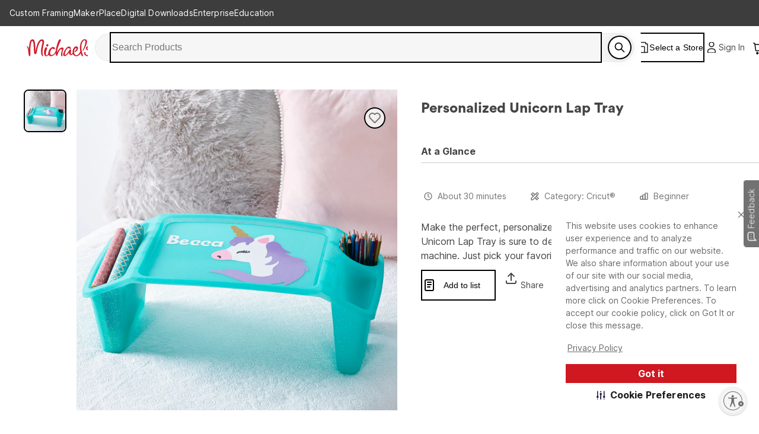

--- FILE ---
content_type: text/html; charset=utf-8
request_url: https://www.michaels.com/project/personalized-unicorn-lap-tray-B_86802
body_size: 38392
content:
<!DOCTYPE html><html lang="en_US"><head><script type="text/javascript" defer src="//static.platform.michaels.com/POC/renew_home_store.js?v=1.0.6"></script><meta charSet="utf-8" data-next-head=""/><meta name="viewport" content="width=device-width" data-next-head=""/><meta property="fb:app_id" content="730599950313572" data-next-head=""/><meta name="google-site-verification" content="4syGPN-mLJ8d8v5vVaan-SjNA7_WJ-oyxatszkLa0wM" data-next-head=""/><meta property="twitter:card" content="summary_large_image" data-next-head=""/><meta property="twitter:title" content="Personalized Unicorn Lap Tray | Projects | Michaels" data-next-head=""/><meta property="twitter:description" content="Make the perfect, personalized gift for someone you love! This sweet, colorful Unicorn Lap Tray is sure to delight and it’s a snap to make with your Cricut® machine. Just pick your favorite design, add a name and DIY!" data-next-head=""/><meta property="twitter:image" content="https://imgs.michaels.com/MAM/assets/1/1C288C8187C148F19FFC03514859AEB7/img/F3D9D89FD9704EA58C8C483D8E35A3C7/thumb_F3D9D89FD9704EA58C8C483D8E35A3C7.jpg" data-next-head=""/><meta property="twitter:site" content="@MichaelStores" data-next-head=""/><title data-next-head="">Personalized Unicorn Lap Tray | Projects | Michaels</title><meta property="og:title" content="Personalized Unicorn Lap Tray | Projects | Michaels" data-next-head=""/><meta name="description" content="Make the perfect, personalized gift for someone you love! This sweet, colorful Unicorn Lap Tray is sure to delight and it’s a snap to make with your Cricut® machine. Just pick your favorite design, add a name and DIY!" data-next-head=""/><meta property="og:description" content="Make the perfect, personalized gift for someone you love! This sweet, colorful Unicorn Lap Tray is sure to delight and it’s a snap to make with your Cricut® machine. Just pick your favorite design, add a name and DIY!" data-next-head=""/><meta name="keywords" content="Michaels, Arts, Crafts, Framing, Home Decor, Floral, Seasonal Products, Kids Crafts" data-next-head=""/><link rel="canonical" href="https://www.michaels.com/project/personalized-unicorn-lap-tray-B_86802" data-next-head=""/><meta property="og:url" content="https://www.michaels.com/project/personalized-unicorn-lap-tray-B_86802" data-next-head=""/><meta property="og:type" content="product" data-next-head=""/><meta property="og:siteName" content="Michaels" data-next-head=""/><meta property="og:image" content="https://imgs.michaels.com/MAM/assets/1/1C288C8187C148F19FFC03514859AEB7/img/F3D9D89FD9704EA58C8C483D8E35A3C7/thumb_F3D9D89FD9704EA58C8C483D8E35A3C7.jpg" data-next-head=""/><meta property="og:locale" content="en_US" data-next-head=""/><meta name="bvDateModified" content="2026-01-30" data-next-head=""/><script type="application/ld+json" data-next-head="">{&quot;@context&quot;:&quot;http://schema.org&quot;,&quot;@type&quot;:&quot;ItemPage&quot;,&quot;name&quot;:&quot;Personalized Unicorn Lap Tray&quot;,&quot;identifier&quot;:&quot;B_86802&quot;,&quot;url&quot;:&quot;https://www.michaels.com/project/personalized-unicorn-lap-tray-B_86802&quot;,&quot;breadcrumb&quot;:&quot;Projects &gt; Projects&quot;,&quot;thumbnailUrl&quot;:&quot;https://imgs.michaels.com/MAM/assets/1/1C288C8187C148F19FFC03514859AEB7/img/F3D9D89FD9704EA58C8C483D8E35A3C7/thumb_F3D9D89FD9704EA58C8C483D8E35A3C7.jpg&quot;,&quot;description&quot;:&quot;Make the perfect, personalized gift for someone you love! This sweet, colorful Unicorn Lap Tray is sure to delight and it’s a snap to make with your Cricut® machine. Just pick your favorite design, add a name and DIY!&quot;,&quot;category&quot;:&quot;&quot;,&quot;aggregateRating&quot;:{&quot;@type&quot;:&quot;AggregateRating&quot;,&quot;itemReviewed&quot;:{&quot;@type&quot;:&quot;HowTo&quot;,&quot;name&quot;:&quot;Personalized Unicorn Lap Tray&quot;,&quot;step&quot;:[{&quot;@type&quot;:&quot;HowToStep&quot;,&quot;name&quot;:&quot;1&quot;,&quot;text&quot;:&quot;1&quot;},{&quot;@type&quot;:&quot;HowToStep&quot;,&quot;name&quot;:&quot;2&quot;,&quot;text&quot;:&quot;2&quot;}]}}}</script><meta name="robots" content="index, follow" data-next-head=""/><link rel="alternate" hrefLang="en-us" href="https://www.michaels.com/project/personalized-unicorn-lap-tray-B_86802" data-next-head=""/><link rel="icon" href="https://static.platform.michaels.com/assets/image/michaels-favicon.webp" data-next-head=""/><link rel="stylesheet" href="https://use.typekit.net/skl5onh.css" data-next-head=""/><link rel="stylesheet" type="text/css" charSet="UTF-8" href="https://static.platform.michaels.com/libs/slick-carousel/1.6.0/slick.min.css" data-next-head=""/><link rel="stylesheet" type="text/css" href="https://static.platform.michaels.com/libs/slick-carousel/1.6.0/slick-theme.min.css" data-next-head=""/><link rel="dns-prefetch" href="https://imgs.michaels.com" crossorigin=""/><link rel="dns-prefetch" href="https://cdn.cookielaw.org" crossorigin=""/><link rel="dns-prefetch" href="https://akimages.shoplocal.com" crossorigin=""/><link rel="preconnect" href="https://static.platform.michaels.com" crossorigin=""/><link rel="preconnect" href="https://www.googletagmanager.com" crossorigin=""/><link rel="preload" as="font" href="https://static.platform.michaels.com/home-page/font/CircularXX-Thin.otf"/><style>
                .cc-banner * {
                  font-family: 'Inter', arial !important;
                  color: var(--Text-text-default, #1C1C1C) !important;
                }
                .cc-link * {
                  color: var(--Text-text-default, #1C1C1C) !important;
                  text-align: center !important;
                  /* Body/Body Bold */
                  font-family: Inter !important;
                  font-size: 16px !important;
                  font-style: normal !important;
                  font-weight: 700 !important;
                  line-height: 150% !important; /* 24px */
                  letter-spacing: 0.16px !important;
                }
                .cmp-body * {
                  font-family: 'Inter', arial !important;
                  color: #1C1C1C) !important;
                }
                .cc-btn   {
                  color: var(--Text-text-inverse, #FFF) !important;
                  text-align: center !important;
                  font-family: 'Inter', arial !important;
                  font-size: 16px !important;
                  font-weight: 700 !important;
                }  
                .cmp-body.cmp-multi-level .cmp-list-tile {
                  background-color:#FFF !important;
                  font-weight: 400 !important;
                  font-size: 12px !important;
                }
                .cmp-body.cmp-multi-level .cmp-list-tile-content h2 {
   
                   font-weight: 700 !important;
                   color: #1C1C1C) !important;
                }
                .cmp-body.cmp-multi-level .cmp-switch__status {
                   color: #1C1C1C) !important;
                   font-weight: 300 !important;
                } 
                .cmp-body.cmp-multi-level .cmp-details-view .cmp-details-header {
                   background-color:#FFF !important;
                } 
                .cmp-body.cmp-multi-level .cmp-accordion  {  
                   background-color:#FFF !important;
                } 
                 .cmp-body.cmp-multi-level .cmp-details-view .cmp-details-header {  
                   background-color:#FFF !important;
                } 
                 .cmp-body.cmp-multi-level .cmp-accordion__title { 
                   color: #1C1C1C) !important;
              } 
               .cmp-body.cmp-multi-level .cmp-accordion h2 {
                color: #1C1C1C) !important;
              }
                .cmp-body.cmp-multi-level .cmp-details-view .cmp-details-header h1 {
                  color: #1C1C1C) !important;
              }
                .cmp-body.cmp-multi-level .cmp-details-view .cmp-details-header {
                    color: #1C1C1C) !important;
              }
                 .cmp-tabs__desc, .cmp-first-party-cookie>p, .cmp-third-party-cookie>p {   
                  color: #1C1C1C) !important;
                  font-weight: 300 !important;
              }  
               .cmp-body.cmp-multi-level .cmp-details-view .cmp-details-header ul  {
                   font-weight: 400 !important;
                   color: #1C1C1C) !important;
               } 
                     .cmp-body.cmp-multi-level .cmp-accordion__sub-title a {
                   color: #1C1C1C)  !important;
               }  
               .cmp-body.cmp-multi-level .cmp-details-view .cmp-details-header>p:not(:last-child){
               font-weight: 400 !important;
               }  
               cmp-body.cmp-multi-level .cmp-list-tile-content p,{
               color: #1C1C1C) !important;
               } 
               .cmp-body .cmp-link-btn, .cmp-body.cmp-multi-level .cmp-link-btn{
                 color: #cf1820 !important;
               }
     
    
              </style><script>(function () {
                'use strict';
                function t() {
                  return 'xxxxxxxx-xxxx-4xxx-yxxx-xxxxxxxxxxxx'.replace(/[xy]/g, function (t) {
                    var e = (16 * Math.random()) | 0;
                    return ('x' === t ? e : (3 & e) | 8).toString(16);
                  });
                }
                function e(t) {
                  var e = Date.now() + 31104e6;
                  localStorage.setItem(
                    o,
                    JSON.stringify({ data: t, expires: e, priority: 2, userRelate: !1 })
                  ),
                    (document.cookie = ''
                      .concat(o, '=')
                      .concat(t, ';expires=')
                      .concat(new Date(e).toUTCString())
                      .concat(';path=/'));
                }
                var n, x, o;
                (o = 'MIK_uuid'),
                  (n = localStorage.getItem(o)),
                  (x = document.cookie.match(new RegExp(''.concat(o, '=(.*?);')))),
                  (n = n ? JSON.parse(n).data : null),
                  (x = x ? x[1] : null),
                  n || x || e(t()),
                  (x || n) && 36 === (null == (x = n = n || x) ? void 0 : x.length) ? e(n) : e(t());
              })();</script><script>window.dataLayer = window.dataLayer || [];</script><script async="" src="https://cdn-prod.securiti.ai/consent/cookie_banner/807f52e2-283e-436e-acba-4b4c2240b889/d69c4e5c-ec22-4b8a-b8d3-956d0e47d26a/google_consent_defaults.js"></script><script id="securiti-cookie-script" async="" src="https://cdn-prod.securiti.ai/consent/cookie-consent-sdk-loader.js" data-tenant-uuid="807f52e2-283e-436e-acba-4b4c2240b889" data-domain-uuid="d69c4e5c-ec22-4b8a-b8d3-956d0e47d26a" data-backend-url="https://app.securiti.ai" data-skip-css="false" defer=""></script><script id="securiti-auto-blocking-script" defer="" src="https://cdn-prod.securiti.ai/consent/auto_blocking/807f52e2-283e-436e-acba-4b4c2240b889/d69c4e5c-ec22-4b8a-b8d3-956d0e47d26a.js"></script><script src="https://cdn.optimizely.com/js/24389681160.js"></script><script>
              if ('scrollRestoration' in history) {
                history.scrollRestoration = 'manual';
              }
              if (!('IntersectionObserver' in window)) {
                var scriptIntersectionObserver = document.createElement('script');
                scriptIntersectionObserver.src =
                  'https://static.platform.michaels.com/google_js/intersection-observer.js';
                document.getElementsByTagName('head')[0].appendChild(scriptIntersectionObserver);
              }
                </script><script src="https://static.platform.michaels.com/common-files/production/frame_dependency_1.0.6_dll.js" type="text/javascript" defer=""></script><script src="https://static.platform.michaels.com/common-files/production/chakra_ui_1.0.6_dll.js" type="text/javascript" defer=""></script><script src="https://static.platform.michaels.com/common-files/production/tools_1.0.6_dll.js" type="text/javascript" defer=""></script><link rel="icon" href="https://static.platform.michaels.com/michaels-favicon.webp"/><link rel="preload" href="https://static.platform.michaels.com/_next/event-hub/static/2c-prd/_next/event-hub/_next/static/css/c263348a574141b1.css" as="style"/><link rel="stylesheet" href="https://static.platform.michaels.com/_next/event-hub/static/2c-prd/_next/event-hub/_next/static/css/c263348a574141b1.css" data-n-g=""/><link rel="preload" href="https://static.platform.michaels.com/_next/event-hub/static/2c-prd/_next/event-hub/_next/static/css/9cd08747d97badc1.css" as="style"/><link rel="stylesheet" href="https://static.platform.michaels.com/_next/event-hub/static/2c-prd/_next/event-hub/_next/static/css/9cd08747d97badc1.css" data-n-g=""/><noscript data-n-css=""></noscript><script defer="" nomodule="" src="https://static.platform.michaels.com/_next/event-hub/static/2c-prd/_next/event-hub/_next/static/chunks/polyfills-42372ed130431b0a.js"></script><script src="https://static.platform.michaels.com/_next/event-hub/static/2c-prd/_next/event-hub/_next/static/chunks/webpack-15623b92c9bbcac2.js" defer=""></script><script src="https://static.platform.michaels.com/_next/event-hub/static/2c-prd/_next/event-hub/_next/static/chunks/framework-b9fd9bcc3ecde907.js" defer=""></script><script src="https://static.platform.michaels.com/_next/event-hub/static/2c-prd/_next/event-hub/_next/static/chunks/main-fc8b51af7dcd0f42.js" defer=""></script><script src="https://static.platform.michaels.com/_next/event-hub/static/2c-prd/_next/event-hub/_next/static/chunks/mik-technology-5b6bf320553c9ed0.js" defer=""></script><script src="https://static.platform.michaels.com/_next/event-hub/static/2c-prd/_next/event-hub/_next/static/chunks/chakra-ui-51962f8b-1d5b806b6d61ea26.js" defer=""></script><script src="https://static.platform.michaels.com/_next/event-hub/static/2c-prd/_next/event-hub/_next/static/chunks/chakra-ui-00833fa6-102d5a2662161884.js" defer=""></script><script src="https://static.platform.michaels.com/_next/event-hub/static/2c-prd/_next/event-hub/_next/static/chunks/michaels-ssr-518937882e6ea538.js" defer=""></script><script src="https://static.platform.michaels.com/_next/event-hub/static/2c-prd/_next/event-hub/_next/static/chunks/tools-66fde231e5fb2943.js" defer=""></script><script src="https://static.platform.michaels.com/_next/event-hub/static/2c-prd/_next/event-hub/_next/static/chunks/pages/_app-c5152c7b25d46d59.js" defer=""></script><script src="https://static.platform.michaels.com/_next/event-hub/static/2c-prd/_next/event-hub/_next/static/chunks/6db4aa4b-12b878ef73738264.js" defer=""></script><script src="https://static.platform.michaels.com/_next/event-hub/static/2c-prd/_next/event-hub/_next/static/chunks/7e42aecb-621bc1df6baa46f3.js" defer=""></script><script src="https://static.platform.michaels.com/_next/event-hub/static/2c-prd/_next/event-hub/_next/static/chunks/9264-64dcbc3df362fd68.js" defer=""></script><script src="https://static.platform.michaels.com/_next/event-hub/static/2c-prd/_next/event-hub/_next/static/chunks/4582-76b9425e835474a5.js" defer=""></script><script src="https://static.platform.michaels.com/_next/event-hub/static/2c-prd/_next/event-hub/_next/static/chunks/pages/project/LSBprojectPathRSB-4e7cc605f5725f74.js" defer=""></script><script src="https://static.platform.michaels.com/_next/event-hub/static/2c-prd/_next/event-hub/_next/static/2026.01.22.75145-release-v3.25-9c5a583/_buildManifest.js" defer=""></script><script src="https://static.platform.michaels.com/_next/event-hub/static/2c-prd/_next/event-hub/_next/static/2026.01.22.75145-release-v3.25-9c5a583/_ssgManifest.js" defer=""></script><style data-emotion="css "></style>
<script>(window.BOOMR_mq=window.BOOMR_mq||[]).push(["addVar",{"rua.upush":"false","rua.cpush":"true","rua.upre":"false","rua.cpre":"true","rua.uprl":"false","rua.cprl":"false","rua.cprf":"false","rua.trans":"SJ-7d1fd3b2-b928-4971-8bc8-ec29b99eada9","rua.cook":"false","rua.ims":"false","rua.ufprl":"false","rua.cfprl":"false","rua.isuxp":"false","rua.texp":"norulematch","rua.ceh":"false","rua.ueh":"false","rua.ieh.st":"0"}]);</script>
                              <script>!function(e){var n="https://s.go-mpulse.net/boomerang/";if("False"=="True")e.BOOMR_config=e.BOOMR_config||{},e.BOOMR_config.PageParams=e.BOOMR_config.PageParams||{},e.BOOMR_config.PageParams.pci=!0,n="https://s2.go-mpulse.net/boomerang/";if(window.BOOMR_API_key="GTC4Y-TZCSF-BEJTK-A6MFK-4SSZL",function(){function e(){if(!r){var e=document.createElement("script");e.id="boomr-scr-as",e.src=window.BOOMR.url,e.async=!0,o.appendChild(e),r=!0}}function t(e){r=!0;var n,t,a,i,d=document,O=window;if(window.BOOMR.snippetMethod=e?"if":"i",t=function(e,n){var t=d.createElement("script");t.id=n||"boomr-if-as",t.src=window.BOOMR.url,BOOMR_lstart=(new Date).getTime(),e=e||d.body,e.appendChild(t)},!window.addEventListener&&window.attachEvent&&navigator.userAgent.match(/MSIE [67]\./))return window.BOOMR.snippetMethod="s",void t(o,"boomr-async");a=document.createElement("IFRAME"),a.src="about:blank",a.title="",a.role="presentation",a.loading="eager",i=(a.frameElement||a).style,i.width=0,i.height=0,i.border=0,i.display="none",o.appendChild(a);try{O=a.contentWindow,d=O.document.open()}catch(_){n=document.domain,a.src="javascript:var d=document.open();d.domain='"+n+"';void 0;",O=a.contentWindow,d=O.document.open()}if(n)d._boomrl=function(){this.domain=n,t()},d.write("<bo"+"dy onload='document._boomrl();'>");else if(O._boomrl=function(){t()},O.addEventListener)O.addEventListener("load",O._boomrl,!1);else if(O.attachEvent)O.attachEvent("onload",O._boomrl);d.close()}function a(e){window.BOOMR_onload=e&&e.timeStamp||(new Date).getTime()}if(!window.BOOMR||!window.BOOMR.version&&!window.BOOMR.snippetExecuted){window.BOOMR=window.BOOMR||{},window.BOOMR.snippetStart=(new Date).getTime(),window.BOOMR.snippetExecuted=!0,window.BOOMR.snippetVersion=14,window.BOOMR.url=n+"GTC4Y-TZCSF-BEJTK-A6MFK-4SSZL";var i=document.currentScript||document.getElementsByTagName("script")[0],o=i.parentNode,r=!1,d=document.createElement("link");if(d.relList&&"function"==typeof d.relList.supports&&d.relList.supports("preload")&&"as"in d)window.BOOMR.snippetMethod="p",d.href=window.BOOMR.url,d.rel="preload",d.as="script",d.addEventListener("load",e),d.addEventListener("error",function(){t(!0)}),setTimeout(function(){if(!r)t(!0)},3e3),BOOMR_lstart=(new Date).getTime(),o.appendChild(d);else t(!1);if(window.addEventListener)window.addEventListener("load",a,!1);else if(window.attachEvent)window.attachEvent("onload",a)}}(),"".length>0)if(e&&"performance"in e&&e.performance&&"function"==typeof e.performance.setResourceTimingBufferSize)e.performance.setResourceTimingBufferSize();!function(){if(BOOMR=e.BOOMR||{},BOOMR.plugins=BOOMR.plugins||{},!BOOMR.plugins.AK){var n="true"=="true"?1:0,t="",a="aok76cqx2u2ue2l4c47a-f-14c0bba20-clientnsv4-s.akamaihd.net",i="false"=="true"?2:1,o={"ak.v":"39","ak.cp":"449320","ak.ai":parseInt("287935",10),"ak.ol":"0","ak.cr":10,"ak.ipv":4,"ak.proto":"h2","ak.rid":"15c35f6e","ak.r":42311,"ak.a2":n,"ak.m":"a","ak.n":"essl","ak.bpcip":"3.149.255.0","ak.cport":47108,"ak.gh":"23.213.52.76","ak.quicv":"","ak.tlsv":"tls1.3","ak.0rtt":"","ak.0rtt.ed":"","ak.csrc":"-","ak.acc":"","ak.t":"1769740094","ak.ak":"hOBiQwZUYzCg5VSAfCLimQ==j0jveElrgcLkh5Ln7b5LuUbnJzYGf7rZRIZCw9tpnYL3Upt0CiBKWh73D9s6+wku/MDLUdxMjQltaB6OQRK/nZlglScCuHDXRVdm/8Ku8JZsU8KcxR6jOD3u37/HBH8GM8tbpuXaZCyhyTkkZ6LMzHfSojii0s7NIrl0TY7hXOSEeR9hLC9EhQJHbXX4gO8O4OpXfqrapfY8r0fiNHP4mdvPgzgxNBvHG30x6Z9XV9NcSIoPYGCyr9lJd1NydpiIJ5hrxlmeIFE9ve8QPh8ZD2jsQuuFU0SGfjYdD2IEx5RYMw0wrPYXmdxg0//l8bZX+4Zq5fFVe/xpuu8OqynxXz4dpez1dZibqPlhQ7cbS0XRf+WBMVGkk+qAYekMxPK0+e5LlpRwGRPfWpMFOILy0h55pkUo2+bRb56SA5xP4j8=","ak.pv":"561","ak.dpoabenc":"","ak.tf":i};if(""!==t)o["ak.ruds"]=t;var r={i:!1,av:function(n){var t="http.initiator";if(n&&(!n[t]||"spa_hard"===n[t]))o["ak.feo"]=void 0!==e.aFeoApplied?1:0,BOOMR.addVar(o)},rv:function(){var e=["ak.bpcip","ak.cport","ak.cr","ak.csrc","ak.gh","ak.ipv","ak.m","ak.n","ak.ol","ak.proto","ak.quicv","ak.tlsv","ak.0rtt","ak.0rtt.ed","ak.r","ak.acc","ak.t","ak.tf"];BOOMR.removeVar(e)}};BOOMR.plugins.AK={akVars:o,akDNSPreFetchDomain:a,init:function(){if(!r.i){var e=BOOMR.subscribe;e("before_beacon",r.av,null,null),e("onbeacon",r.rv,null,null),r.i=!0}return this},is_complete:function(){return!0}}}}()}(window);</script></head><body><noscript><iframe src="https://www.googletagmanager.com/ns.html?id=GTM-KWJFD3C"
            height="0" width="0" style="display:none;visibility:hidden"></iframe></noscript><div id="__next"><style data-emotion="css-global mi0v1k">:host,:root,[data-theme]{--chakra-ring-inset:var(--chakra-empty,/*!*/ /*!*/);--chakra-ring-offset-width:0px;--chakra-ring-offset-color:#fff;--chakra-ring-color:rgba(66, 153, 225, 0.6);--chakra-ring-offset-shadow:0 0 #0000;--chakra-ring-shadow:0 0 #0000;--chakra-space-x-reverse:0;--chakra-space-y-reverse:0;--chakra-colors-transparent:transparent;--chakra-colors-current:currentColor;--chakra-colors-black:#000000;--chakra-colors-white:#FFFFFF;--chakra-colors-whiteAlpha-50:rgba(255, 255, 255, 0.04);--chakra-colors-whiteAlpha-100:rgba(255, 255, 255, 0.06);--chakra-colors-whiteAlpha-200:rgba(255, 255, 255, 0.08);--chakra-colors-whiteAlpha-300:rgba(255, 255, 255, 0.16);--chakra-colors-whiteAlpha-400:rgba(255, 255, 255, 0.24);--chakra-colors-whiteAlpha-500:rgba(255, 255, 255, 0.36);--chakra-colors-whiteAlpha-600:rgba(255, 255, 255, 0.48);--chakra-colors-whiteAlpha-700:rgba(255, 255, 255, 0.64);--chakra-colors-whiteAlpha-800:rgba(255, 255, 255, 0.80);--chakra-colors-whiteAlpha-900:rgba(255, 255, 255, 0.92);--chakra-colors-blackAlpha-50:rgba(0, 0, 0, 0.04);--chakra-colors-blackAlpha-100:rgba(0, 0, 0, 0.06);--chakra-colors-blackAlpha-200:rgba(0, 0, 0, 0.08);--chakra-colors-blackAlpha-300:rgba(0, 0, 0, 0.16);--chakra-colors-blackAlpha-400:rgba(0, 0, 0, 0.24);--chakra-colors-blackAlpha-500:rgba(0, 0, 0, 0.36);--chakra-colors-blackAlpha-600:rgba(0, 0, 0, 0.48);--chakra-colors-blackAlpha-700:rgba(0, 0, 0, 0.64);--chakra-colors-blackAlpha-800:rgba(0, 0, 0, 0.80);--chakra-colors-blackAlpha-900:rgba(0, 0, 0, 0.92);--chakra-colors-gray-0:#FFFFFF;--chakra-colors-gray-25:#FBFBFB;--chakra-colors-gray-50:#F6F6F6;--chakra-colors-gray-100:#F2F2F2;--chakra-colors-gray-200:#EAEAEA;--chakra-colors-gray-250:#E1E1E1;--chakra-colors-gray-300:#CDCDCD;--chakra-colors-gray-400:#AEAEAE;--chakra-colors-gray-500:#909090;--chakra-colors-gray-600:#757575;--chakra-colors-gray-700:#5F5F5F;--chakra-colors-gray-800:#454545;--chakra-colors-gray-900:#303030;--chakra-colors-gray-1000:#1B1B1B;--chakra-colors-gray-1100:#000000;--chakra-colors-red-50:#FFF5F5;--chakra-colors-red-100:#FED7D7;--chakra-colors-red-200:#FEB2B2;--chakra-colors-red-300:#FC8181;--chakra-colors-red-400:#F56565;--chakra-colors-red-500:#E53E3E;--chakra-colors-red-600:#C53030;--chakra-colors-red-700:#9B2C2C;--chakra-colors-red-800:#822727;--chakra-colors-red-900:#63171B;--chakra-colors-orange-50:#FFFAF0;--chakra-colors-orange-100:#FEEBC8;--chakra-colors-orange-200:#FBD38D;--chakra-colors-orange-300:#F6AD55;--chakra-colors-orange-400:#ED8936;--chakra-colors-orange-500:#DD6B20;--chakra-colors-orange-600:#C05621;--chakra-colors-orange-700:#9C4221;--chakra-colors-orange-800:#7B341E;--chakra-colors-orange-900:#652B19;--chakra-colors-yellow-50:#FFFFF0;--chakra-colors-yellow-100:#FFF2DF;--chakra-colors-yellow-200:#F9E4BD;--chakra-colors-yellow-300:#F3CD85;--chakra-colors-yellow-400:#EFBC5C;--chakra-colors-yellow-500:#EBAB33;--chakra-colors-yellow-600:#CF8E14;--chakra-colors-yellow-700:#975A16;--chakra-colors-yellow-800:#744210;--chakra-colors-yellow-900:#5F370E;--chakra-colors-green-50:#F0FFF4;--chakra-colors-green-100:#E9F5F3;--chakra-colors-green-200:#BDE4DF;--chakra-colors-green-300:#7DCAC0;--chakra-colors-green-400:#4FB7AA;--chakra-colors-green-500:#009783;--chakra-colors-green-600:#007162;--chakra-colors-green-700:#276749;--chakra-colors-green-800:#22543D;--chakra-colors-green-900:#1C4532;--chakra-colors-teal-50:#E6FFFA;--chakra-colors-teal-100:#B2F5EA;--chakra-colors-teal-200:#81E6D9;--chakra-colors-teal-300:#4FD1C5;--chakra-colors-teal-400:#38B2AC;--chakra-colors-teal-500:#319795;--chakra-colors-teal-600:#2C7A7B;--chakra-colors-teal-700:#285E61;--chakra-colors-teal-800:#234E52;--chakra-colors-teal-900:#1D4044;--chakra-colors-blue-50:#ebf8ff;--chakra-colors-blue-100:#EBF5FC;--chakra-colors-blue-200:#D1E8F8;--chakra-colors-blue-300:#8CC0E1;--chakra-colors-blue-400:#4C9DCF;--chakra-colors-blue-500:#0475BC;--chakra-colors-blue-600:#024F7F;--chakra-colors-blue-700:#2c5282;--chakra-colors-blue-800:#2a4365;--chakra-colors-blue-900:#1A365D;--chakra-colors-cyan-50:#EDFDFD;--chakra-colors-cyan-100:#C4F1F9;--chakra-colors-cyan-200:#9DECF9;--chakra-colors-cyan-300:#76E4F7;--chakra-colors-cyan-400:#0BC5EA;--chakra-colors-cyan-500:#00B5D8;--chakra-colors-cyan-600:#00A3C4;--chakra-colors-cyan-700:#0987A0;--chakra-colors-cyan-800:#086F83;--chakra-colors-cyan-900:#065666;--chakra-colors-purple-50:#FAF5FF;--chakra-colors-purple-100:#E9EAF2;--chakra-colors-purple-200:#CFD1E4;--chakra-colors-purple-300:#A3A8CB;--chakra-colors-purple-400:#7E84B7;--chakra-colors-purple-500:#444E97;--chakra-colors-purple-600:#2C3261;--chakra-colors-purple-700:#553C9A;--chakra-colors-purple-800:#44337A;--chakra-colors-purple-900:#322659;--chakra-colors-pink-50:#FFF5F7;--chakra-colors-pink-100:#FED7E2;--chakra-colors-pink-200:#FBB6CE;--chakra-colors-pink-300:#F687B3;--chakra-colors-pink-400:#ED64A6;--chakra-colors-pink-500:#D53F8C;--chakra-colors-pink-600:#B83280;--chakra-colors-pink-700:#97266D;--chakra-colors-pink-800:#702459;--chakra-colors-pink-900:#521B41;--chakra-colors-linkedin-50:#E8F4F9;--chakra-colors-linkedin-100:#CFEDFB;--chakra-colors-linkedin-200:#9BDAF3;--chakra-colors-linkedin-300:#68C7EC;--chakra-colors-linkedin-400:#34B3E4;--chakra-colors-linkedin-500:#00A0DC;--chakra-colors-linkedin-600:#008CC9;--chakra-colors-linkedin-700:#0077B5;--chakra-colors-linkedin-800:#005E93;--chakra-colors-linkedin-900:#004471;--chakra-colors-facebook-50:#E8F4F9;--chakra-colors-facebook-100:#D9DEE9;--chakra-colors-facebook-200:#B7C2DA;--chakra-colors-facebook-300:#6482C0;--chakra-colors-facebook-400:#4267B2;--chakra-colors-facebook-500:#385898;--chakra-colors-facebook-600:#314E89;--chakra-colors-facebook-700:#29487D;--chakra-colors-facebook-800:#223B67;--chakra-colors-facebook-900:#1E355B;--chakra-colors-messenger-50:#D0E6FF;--chakra-colors-messenger-100:#B9DAFF;--chakra-colors-messenger-200:#A2CDFF;--chakra-colors-messenger-300:#7AB8FF;--chakra-colors-messenger-400:#2E90FF;--chakra-colors-messenger-500:#0078FF;--chakra-colors-messenger-600:#0063D1;--chakra-colors-messenger-700:#0052AC;--chakra-colors-messenger-800:#003C7E;--chakra-colors-messenger-900:#002C5C;--chakra-colors-whatsapp-50:#dffeec;--chakra-colors-whatsapp-100:#b9f5d0;--chakra-colors-whatsapp-200:#90edb3;--chakra-colors-whatsapp-300:#65e495;--chakra-colors-whatsapp-400:#3cdd78;--chakra-colors-whatsapp-500:#22c35e;--chakra-colors-whatsapp-600:#179848;--chakra-colors-whatsapp-700:#0c6c33;--chakra-colors-whatsapp-800:#01421c;--chakra-colors-whatsapp-900:#001803;--chakra-colors-twitter-50:#E5F4FD;--chakra-colors-twitter-100:#C8E9FB;--chakra-colors-twitter-200:#A8DCFA;--chakra-colors-twitter-300:#83CDF7;--chakra-colors-twitter-400:#57BBF5;--chakra-colors-twitter-500:#1DA1F2;--chakra-colors-twitter-600:#1A94DA;--chakra-colors-twitter-700:#1681BF;--chakra-colors-twitter-800:#136B9E;--chakra-colors-twitter-900:#0D4D71;--chakra-colors-telegram-50:#E3F2F9;--chakra-colors-telegram-100:#C5E4F3;--chakra-colors-telegram-200:#A2D4EC;--chakra-colors-telegram-300:#7AC1E4;--chakra-colors-telegram-400:#47A9DA;--chakra-colors-telegram-500:#0088CC;--chakra-colors-telegram-600:#007AB8;--chakra-colors-telegram-700:#006BA1;--chakra-colors-telegram-800:#005885;--chakra-colors-telegram-900:#003F5E;--chakra-colors-primary-default:#CF1F2E;--chakra-colors-secondary-1:#ED7064;--chakra-colors-secondary-2:#EBAB33;--chakra-colors-secondary-3:#009783;--chakra-colors-secondary-4:#0475BC;--chakra-colors-secondary-default:#1B1B1B;--chakra-colors-tertiary-1:#F8D2CB;--chakra-colors-tertiary-2:#FFF2DF;--chakra-colors-tertiary-3:#C5E4C8;--chakra-colors-tertiary-4:#D1E8F8;--chakra-colors-semantics-default:#1B1B1B;--chakra-colors-semantics-link-light:#EFF7FB;--chakra-colors-semantics-link:#0475BC;--chakra-colors-semantics-error-light:#FEF5F8;--chakra-colors-semantics-error:#EB003B;--chakra-colors-semantics-success-light:#ECF6F4;--chakra-colors-semantics-success:#00856D;--chakra-colors-semantics-success-dark:#006A57;--chakra-colors-semantics-info-light:#F3F3F3;--chakra-colors-semantics-info:#757575;--chakra-colors-semantics-info-dark:#454545;--chakra-colors-semantics-warning-light:#F8F3EC;--chakra-colors-semantics-warning:#A85D00;--chakra-colors-semantics-disabled:#CDCDCD;--chakra-colors-overlay-dark-bg:rgba(27, 27, 27, 0.75);--chakra-colors-peach-100:#FEF1EF;--chakra-colors-peach-200:#FFD8D5;--chakra-colors-peach-300:#FEB1AD;--chakra-colors-peach-400:#F18D83;--chakra-colors-peach-500:#ED7064;--chakra-colors-peach-600:#BF4D47;--chakra-borders-none:0;--chakra-borders-1px:1px solid;--chakra-borders-2px:2px solid;--chakra-borders-4px:4px solid;--chakra-borders-8px:8px solid;--chakra-fonts-heading:"ibm-plex-serif",'Georgia','Cambria','"Times New Roman"','Times','serif';--chakra-fonts-body:"Inter",-apple-system,BlinkMacSystemFont,"Segoe UI",Helvetica,Arial,sans-serif,"Apple Color Emoji","Segoe UI Emoji","Segoe UI Symbol";--chakra-fonts-mono:SFMono-Regular,Menlo,Monaco,Consolas,"Liberation Mono","Courier New",monospace;--chakra-fontSizes-3xs:0.5rem;--chakra-fontSizes-2xs:0.625rem;--chakra-fontSizes-xs:0.75rem;--chakra-fontSizes-sm:0.875rem;--chakra-fontSizes-md:1rem;--chakra-fontSizes-lg:1.25rem;--chakra-fontSizes-xl:1.5rem;--chakra-fontSizes-2xl:2rem;--chakra-fontSizes-3xl:2.25rem;--chakra-fontSizes-4xl:2.5rem;--chakra-fontSizes-5xl:3rem;--chakra-fontSizes-6xl:5rem;--chakra-fontSizes-7xl:4.5rem;--chakra-fontSizes-8xl:6rem;--chakra-fontSizes-9xl:8rem;--chakra-fontWeights-hairline:100;--chakra-fontWeights-thin:200;--chakra-fontWeights-light:300;--chakra-fontWeights-normal:400;--chakra-fontWeights-medium:500;--chakra-fontWeights-semibold:600;--chakra-fontWeights-bold:700;--chakra-fontWeights-extrabold:800;--chakra-fontWeights-black:900;--chakra-letterSpacings-tighter:-0.05em;--chakra-letterSpacings-tight:-0.025em;--chakra-letterSpacings-normal:0;--chakra-letterSpacings-wide:0.025em;--chakra-letterSpacings-wider:0.05em;--chakra-letterSpacings-widest:0.1em;--chakra-lineHeights-3:.75rem;--chakra-lineHeights-4:1rem;--chakra-lineHeights-5:1.25rem;--chakra-lineHeights-6:1.5rem;--chakra-lineHeights-7:1.75rem;--chakra-lineHeights-8:2rem;--chakra-lineHeights-9:2.25rem;--chakra-lineHeights-10:2.5rem;--chakra-lineHeights-11:2.75rem;--chakra-lineHeights-12:3rem;--chakra-lineHeights-14:3.5rem;--chakra-lineHeights-16:4rem;--chakra-lineHeights-17:4.5rem;--chakra-lineHeights-normal:normal;--chakra-lineHeights-none:1;--chakra-lineHeights-shorter:1.25;--chakra-lineHeights-short:1.375;--chakra-lineHeights-base:1.5;--chakra-lineHeights-tall:1.625;--chakra-lineHeights-taller:2;--chakra-radii-none:0;--chakra-radii-sm:0.125rem;--chakra-radii-base:0.25rem;--chakra-radii-md:0.375rem;--chakra-radii-lg:0.5rem;--chakra-radii-xl:0.75rem;--chakra-radii-2xl:1rem;--chakra-radii-3xl:1.5rem;--chakra-radii-full:9999px;--chakra-space-1:0.25rem;--chakra-space-2:0.5rem;--chakra-space-3:0.75rem;--chakra-space-4:1rem;--chakra-space-5:1.25rem;--chakra-space-6:1.5rem;--chakra-space-7:1.75rem;--chakra-space-8:2rem;--chakra-space-9:2.25rem;--chakra-space-10:2.5rem;--chakra-space-12:3rem;--chakra-space-14:3.5rem;--chakra-space-16:4rem;--chakra-space-20:5rem;--chakra-space-24:6rem;--chakra-space-28:7rem;--chakra-space-32:8rem;--chakra-space-36:9rem;--chakra-space-40:10rem;--chakra-space-44:11rem;--chakra-space-48:12rem;--chakra-space-52:13rem;--chakra-space-56:14rem;--chakra-space-60:15rem;--chakra-space-64:16rem;--chakra-space-72:18rem;--chakra-space-80:20rem;--chakra-space-96:24rem;--chakra-space-px:1px;--chakra-space-0-5:0.125rem;--chakra-space-1-5:0.375rem;--chakra-space-2-5:0.625rem;--chakra-space-3-5:0.875rem;--chakra-shadows-xs:0 0 0 1px rgba(0, 0, 0, 0.05);--chakra-shadows-sm:0 1px 2px 0 rgba(0, 0, 0, 0.05);--chakra-shadows-base:0 1px 3px 0 rgba(0, 0, 0, 0.1),0 1px 2px 0 rgba(0, 0, 0, 0.06);--chakra-shadows-md:0 4px 6px -1px rgba(0, 0, 0, 0.1),0 2px 4px -1px rgba(0, 0, 0, 0.06);--chakra-shadows-lg:0 10px 15px -3px rgba(0, 0, 0, 0.1),0 4px 6px -2px rgba(0, 0, 0, 0.05);--chakra-shadows-xl:0 20px 25px -5px rgba(0, 0, 0, 0.1),0 10px 10px -5px rgba(0, 0, 0, 0.04);--chakra-shadows-2xl:0 25px 50px -12px rgba(0, 0, 0, 0.25);--chakra-shadows-outline:0 0 0 3px rgba(66, 153, 225, 0.6);--chakra-shadows-inner:inset 0 2px 4px 0 rgba(0,0,0,0.06);--chakra-shadows-none:none;--chakra-shadows-dark-lg:rgba(0, 0, 0, 0.1) 0px 0px 0px 1px,rgba(0, 0, 0, 0.2) 0px 5px 10px,rgba(0, 0, 0, 0.4) 0px 15px 40px;--chakra-sizes-1:0.25rem;--chakra-sizes-2:0.5rem;--chakra-sizes-3:0.75rem;--chakra-sizes-4:1rem;--chakra-sizes-5:1.25rem;--chakra-sizes-6:1.5rem;--chakra-sizes-7:1.75rem;--chakra-sizes-8:2rem;--chakra-sizes-9:2.25rem;--chakra-sizes-10:2.5rem;--chakra-sizes-12:3rem;--chakra-sizes-14:3.5rem;--chakra-sizes-16:4rem;--chakra-sizes-20:5rem;--chakra-sizes-24:6rem;--chakra-sizes-28:7rem;--chakra-sizes-32:8rem;--chakra-sizes-36:9rem;--chakra-sizes-40:10rem;--chakra-sizes-44:11rem;--chakra-sizes-48:12rem;--chakra-sizes-52:13rem;--chakra-sizes-56:14rem;--chakra-sizes-60:15rem;--chakra-sizes-64:16rem;--chakra-sizes-72:18rem;--chakra-sizes-80:20rem;--chakra-sizes-96:24rem;--chakra-sizes-px:1px;--chakra-sizes-0-5:0.125rem;--chakra-sizes-1-5:0.375rem;--chakra-sizes-2-5:0.625rem;--chakra-sizes-3-5:0.875rem;--chakra-sizes-max:max-content;--chakra-sizes-min:min-content;--chakra-sizes-full:100%;--chakra-sizes-3xs:14rem;--chakra-sizes-2xs:16rem;--chakra-sizes-xs:20rem;--chakra-sizes-sm:24rem;--chakra-sizes-md:28rem;--chakra-sizes-lg:32rem;--chakra-sizes-xl:36rem;--chakra-sizes-2xl:42rem;--chakra-sizes-3xl:48rem;--chakra-sizes-4xl:56rem;--chakra-sizes-5xl:64rem;--chakra-sizes-6xl:72rem;--chakra-sizes-7xl:80rem;--chakra-sizes-8xl:90rem;--chakra-sizes-prose:60ch;--chakra-sizes-container-sm:640px;--chakra-sizes-container-md:768px;--chakra-sizes-container-lg:1024px;--chakra-sizes-container-xl:1280px;--chakra-zIndices-hide:-1;--chakra-zIndices-auto:auto;--chakra-zIndices-base:0;--chakra-zIndices-docked:10;--chakra-zIndices-dropdown:1000;--chakra-zIndices-sticky:1100;--chakra-zIndices-banner:1200;--chakra-zIndices-overlay:1300;--chakra-zIndices-modal:1400;--chakra-zIndices-popover:1500;--chakra-zIndices-skipLink:1600;--chakra-zIndices-toast:1700;--chakra-zIndices-tooltip:1800;--chakra-transition-property-common:background-color,border-color,color,fill,stroke,opacity,box-shadow,transform;--chakra-transition-property-colors:background-color,border-color,color,fill,stroke;--chakra-transition-property-dimensions:width,height;--chakra-transition-property-position:left,right,top,bottom;--chakra-transition-property-background:background-color,background-image,background-position;--chakra-transition-easing-ease-in:cubic-bezier(0.4, 0, 1, 1);--chakra-transition-easing-ease-out:cubic-bezier(0, 0, 0.2, 1);--chakra-transition-easing-ease-in-out:cubic-bezier(0.4, 0, 0.2, 1);--chakra-transition-duration-ultra-fast:50ms;--chakra-transition-duration-faster:100ms;--chakra-transition-duration-fast:150ms;--chakra-transition-duration-normal:200ms;--chakra-transition-duration-slow:300ms;--chakra-transition-duration-slower:400ms;--chakra-transition-duration-ultra-slow:500ms;--chakra-blur-none:0;--chakra-blur-sm:4px;--chakra-blur-base:8px;--chakra-blur-md:12px;--chakra-blur-lg:16px;--chakra-blur-xl:24px;--chakra-blur-2xl:40px;--chakra-blur-3xl:64px;--chakra-breakpoints-base:0em;--chakra-breakpoints-sm:375px;--chakra-breakpoints-md:640px;--chakra-breakpoints-lg:1024px;--chakra-breakpoints-xl:1440px;--chakra-breakpoints-2xl:96em;}.chakra-ui-light :host:not([data-theme]),.chakra-ui-light :root:not([data-theme]),.chakra-ui-light [data-theme]:not([data-theme]),[data-theme=light] :host:not([data-theme]),[data-theme=light] :root:not([data-theme]),[data-theme=light] [data-theme]:not([data-theme]),:host[data-theme=light],:root[data-theme=light],[data-theme][data-theme=light]{--chakra-colors-chakra-body-text:var(--chakra-colors-gray-800);--chakra-colors-chakra-body-bg:var(--chakra-colors-white);--chakra-colors-chakra-border-color:var(--chakra-colors-gray-200);--chakra-colors-chakra-inverse-text:var(--chakra-colors-white);--chakra-colors-chakra-subtle-bg:var(--chakra-colors-gray-100);--chakra-colors-chakra-subtle-text:var(--chakra-colors-gray-600);--chakra-colors-chakra-placeholder-color:var(--chakra-colors-gray-500);}.chakra-ui-dark :host:not([data-theme]),.chakra-ui-dark :root:not([data-theme]),.chakra-ui-dark [data-theme]:not([data-theme]),[data-theme=dark] :host:not([data-theme]),[data-theme=dark] :root:not([data-theme]),[data-theme=dark] [data-theme]:not([data-theme]),:host[data-theme=dark],:root[data-theme=dark],[data-theme][data-theme=dark]{--chakra-colors-chakra-body-text:var(--chakra-colors-whiteAlpha-900);--chakra-colors-chakra-body-bg:var(--chakra-colors-gray-800);--chakra-colors-chakra-border-color:var(--chakra-colors-whiteAlpha-300);--chakra-colors-chakra-inverse-text:var(--chakra-colors-gray-800);--chakra-colors-chakra-subtle-bg:var(--chakra-colors-gray-700);--chakra-colors-chakra-subtle-text:var(--chakra-colors-gray-400);--chakra-colors-chakra-placeholder-color:var(--chakra-colors-whiteAlpha-400);}</style><style data-emotion="css-global fubdgu">html{line-height:1.5;-webkit-text-size-adjust:100%;font-family:system-ui,sans-serif;-webkit-font-smoothing:antialiased;text-rendering:optimizeLegibility;-moz-osx-font-smoothing:grayscale;touch-action:manipulation;}body{position:relative;min-height:100%;margin:0;font-feature-settings:"kern";}:where(*, *::before, *::after){border-width:0;border-style:solid;box-sizing:border-box;word-wrap:break-word;}main{display:block;}hr{border-top-width:1px;box-sizing:content-box;height:0;overflow:visible;}:where(pre, code, kbd,samp){font-family:SFMono-Regular,Menlo,Monaco,Consolas,monospace;font-size:1em;}a{background-color:transparent;color:inherit;-webkit-text-decoration:inherit;text-decoration:inherit;}abbr[title]{border-bottom:none;-webkit-text-decoration:underline;text-decoration:underline;-webkit-text-decoration:underline dotted;-webkit-text-decoration:underline dotted;text-decoration:underline dotted;}:where(b, strong){font-weight:bold;}small{font-size:80%;}:where(sub,sup){font-size:75%;line-height:0;position:relative;vertical-align:baseline;}sub{bottom:-0.25em;}sup{top:-0.5em;}img{border-style:none;}:where(button, input, optgroup, select, textarea){font-family:inherit;font-size:100%;line-height:1.15;margin:0;}:where(button, input){overflow:visible;}:where(button, select){text-transform:none;}:where(
          button::-moz-focus-inner,
          [type="button"]::-moz-focus-inner,
          [type="reset"]::-moz-focus-inner,
          [type="submit"]::-moz-focus-inner
        ){border-style:none;padding:0;}fieldset{padding:0.35em 0.75em 0.625em;}legend{box-sizing:border-box;color:inherit;display:table;max-width:100%;padding:0;white-space:normal;}progress{vertical-align:baseline;}textarea{overflow:auto;}:where([type="checkbox"], [type="radio"]){box-sizing:border-box;padding:0;}input[type="number"]::-webkit-inner-spin-button,input[type="number"]::-webkit-outer-spin-button{-webkit-appearance:none!important;}input[type="number"]{-moz-appearance:textfield;}input[type="search"]{-webkit-appearance:textfield;outline-offset:-2px;}input[type="search"]::-webkit-search-decoration{-webkit-appearance:none!important;}::-webkit-file-upload-button{-webkit-appearance:button;font:inherit;}details{display:block;}summary{display:-webkit-box;display:-webkit-list-item;display:-ms-list-itembox;display:list-item;}template{display:none;}[hidden]{display:none!important;}:where(
          blockquote,
          dl,
          dd,
          h1,
          h2,
          h3,
          h4,
          h5,
          h6,
          hr,
          figure,
          p,
          pre
        ){margin:0;}button{background:transparent;padding:0;}fieldset{margin:0;padding:0;}:where(ol, ul){margin:0;padding:0;}textarea{resize:vertical;}:where(button, [role="button"]){cursor:pointer;}button::-moz-focus-inner{border:0!important;}table{border-collapse:collapse;}:where(h1, h2, h3, h4, h5, h6){font-size:inherit;font-weight:inherit;}:where(button, input, optgroup, select, textarea){padding:0;line-height:inherit;color:inherit;}:where(img, svg, video, canvas, audio, iframe, embed, object){display:block;}:where(img, video){max-width:100%;height:auto;}[data-js-focus-visible] :focus:not([data-focus-visible-added]):not(
          [data-focus-visible-disabled]
        ){outline:none;box-shadow:none;}select::-ms-expand{display:none;}:root,:host{--chakra-vh:100vh;}@supports (height: -webkit-fill-available){:root,:host{--chakra-vh:-webkit-fill-available;}}@supports (height: -moz-fill-available){:root,:host{--chakra-vh:-moz-fill-available;}}@supports (height: 100dvh){:root,:host{--chakra-vh:100dvh;}}</style><style data-emotion="css-global rvp9c9">body{font-family:var(--chakra-fonts-body);color:var(--chakra-colors-chakra-body-text);background:var(--chakra-colors-chakra-body-bg);transition-property:background-color;transition-duration:var(--chakra-transition-duration-normal);line-height:var(--chakra-lineHeights-base);}*::-webkit-input-placeholder{color:var(--chakra-colors-chakra-placeholder-color);}*::-moz-placeholder{color:var(--chakra-colors-chakra-placeholder-color);}*:-ms-input-placeholder{color:var(--chakra-colors-chakra-placeholder-color);}*::placeholder{color:var(--chakra-colors-chakra-placeholder-color);}*,*::before,::after{border-color:var(--chakra-colors-black);}</style><style data-emotion="css 1qqtuc5">.css-1qqtuc5{display:-webkit-box;display:-webkit-flex;display:-ms-flexbox;display:flex;-webkit-align-items:center;-webkit-box-align:center;-ms-flex-align:center;align-items:center;-webkit-box-pack:center;-ms-flex-pack:center;-webkit-justify-content:center;justify-content:center;background:var(--chakra-colors-black);color:var(--chakra-colors-white);width:100%;-webkit-flex-direction:column;-ms-flex-direction:column;flex-direction:column;}</style><div id="previewTop" class="css-1qqtuc5"></div><header class="headerContainer"><style data-emotion="css s62jec">.css-s62jec{display:-webkit-box;display:-webkit-flex;display:-ms-flexbox;display:flex;width:100%;max-width:100%;-webkit-margin-start:auto;margin-inline-start:auto;-webkit-margin-end:auto;margin-inline-end:auto;padding:0 16px;-webkit-align-items:center;-webkit-box-align:center;-ms-flex-align:center;align-items:center;gap:8px;background:#3D3D3D;height:44px;-webkit-box-pack:justify;-webkit-justify-content:space-between;justify-content:space-between;}@media screen and (min-width: 375px){.css-s62jec{gap:12px;-webkit-box-pack:justify;-webkit-justify-content:space-between;justify-content:space-between;}}@media screen and (min-width: 640px){.css-s62jec{max-width:100%;gap:20px;-webkit-box-pack:start;-ms-flex-pack:start;-webkit-justify-content:flex-start;justify-content:flex-start;}}@media screen and (min-width: 1024px){.css-s62jec{max-width:1440px;}}</style><div class="css-s62jec"><style data-emotion="css 1sd007j">.css-1sd007j{transition-property:var(--chakra-transition-property-common);transition-duration:var(--chakra-transition-duration-fast);transition-timing-function:var(--chakra-transition-easing-ease-out);cursor:pointer;-webkit-text-decoration:none;text-decoration:none;outline:2px solid transparent;outline-offset:2px;color:#FFF;font-family:Inter;font-size:12px;font-style:normal;font-weight:400;line-height:130%;letter-spacing:0.14px;white-space:nowrap;}.css-1sd007j:focus-visible,.css-1sd007j[data-focus-visible]{box-shadow:var(--chakra-shadows-outline);}@media screen and (min-width: 375px){.css-1sd007j{font-size:14px;}}.css-1sd007j:hover,.css-1sd007j[data-hover]{-webkit-text-decoration:none;text-decoration:none;opacity:0.8;}</style><a target="_blank" rel="noopener" class="chakra-link css-1sd007j" href="https://www.michaelscustomframing.com/">Custom Framing</a><a class="chakra-link css-1sd007j" href="/makerplace">MakerPlace</a><a target="_blank" rel="noopener" class="chakra-link css-1sd007j" href="https://www.michaelsdigitaldownloads.com/">Digital Downloads</a><a target="_blank" rel="noopener" class="chakra-link css-1sd007j" href="https://enterprise.michaels.com/">Enterprise</a><a target="_blank" rel="noopener" class="chakra-link css-1sd007j" href="https://education.michaels.com/">Education</a></div><style data-emotion="css 1iwkb1p">.css-1iwkb1p{position:relative;z-index:1000;}</style><div class="headerScrollContainer css-1iwkb1p"><style data-emotion="css 1t5npxd">.css-1t5npxd{padding-top:10px;padding-bottom:10px;padding-left:16px;padding-right:16px;gap:24px;display:-webkit-box;display:-webkit-flex;display:-ms-flexbox;display:flex;width:100%;-webkit-flex-shrink:0;-ms-flex-negative:0;flex-shrink:0;-webkit-box-flex-wrap:wrap;-webkit-flex-wrap:wrap;-ms-flex-wrap:wrap;flex-wrap:wrap;-webkit-box-pack:justify;-webkit-justify-content:space-between;justify-content:space-between;-webkit-align-items:center;-webkit-box-align:center;-ms-flex-align:center;align-items:center;position:relative;z-index:1000;}@media (max-width: 640px){.css-1t5npxd{gap:0px;}}@media (min-width: 769px) and (max-width: 959px){.css-1t5npxd{gap:20px;}}</style><style data-emotion="css gceor6">.css-gceor6{width:100%;max-width:1440px;margin:0 auto;-webkit-padding-start:24px;padding-inline-start:24px;-webkit-padding-end:24px;padding-inline-end:24px;background:var(--chakra-colors-gray-0);padding-top:10px;padding-bottom:10px;padding-left:16px;padding-right:16px;gap:24px;display:-webkit-box;display:-webkit-flex;display:-ms-flexbox;display:flex;width:100%;-webkit-flex-shrink:0;-ms-flex-negative:0;flex-shrink:0;-webkit-box-flex-wrap:wrap;-webkit-flex-wrap:wrap;-ms-flex-wrap:wrap;flex-wrap:wrap;-webkit-box-pack:justify;-webkit-justify-content:space-between;justify-content:space-between;-webkit-align-items:center;-webkit-box-align:center;-ms-flex-align:center;align-items:center;position:relative;z-index:1000;}@media screen and (min-width: 640px){.css-gceor6{-webkit-padding-start:32px;padding-inline-start:32px;-webkit-padding-end:32px;padding-inline-end:32px;}}@media screen and (min-width: 1024px){.css-gceor6{-webkit-padding-start:40px;padding-inline-start:40px;-webkit-padding-end:40px;padding-inline-end:40px;}}@media (max-width: 640px){.css-gceor6{gap:0px;}}@media (min-width: 769px) and (max-width: 959px){.css-gceor6{gap:20px;}}</style><div class="css-gceor6"><style data-emotion="css 1go6jas">@media (max-width: 640px){.css-1go6jas{width:100%;gap:20px;-webkit-box-pack:justify;-webkit-justify-content:space-between;justify-content:space-between;}}</style><style data-emotion="css 12oebwo">.css-12oebwo{display:-webkit-box;display:-webkit-flex;display:-ms-flexbox;display:flex;-webkit-align-items:center;-webkit-box-align:center;-ms-flex-align:center;align-items:center;}@media (max-width: 640px){.css-12oebwo{width:100%;gap:20px;-webkit-box-pack:justify;-webkit-justify-content:space-between;justify-content:space-between;}}</style><div class="css-12oebwo"><style data-emotion="css q9ld2m">.css-q9ld2m{display:-webkit-box;display:-webkit-flex;display:-ms-flexbox;display:flex;-webkit-flex-direction:column;-ms-flex-direction:column;flex-direction:column;-webkit-align-items:center;-webkit-box-align:center;-ms-flex-align:center;align-items:center;width:-webkit-max-content;width:-moz-max-content;width:max-content;}</style><a href="/" aria-label="Logo Home" class="css-q9ld2m"><style data-emotion="css 1g4c9ji">.css-1g4c9ji{width:121.99px;height:53.72px;z-index:-2;}@media (min-width: 375px){.css-1g4c9ji{width:99.99px;height:43.86px;}}@media (min-width: 640px){.css-1g4c9ji{width:119.99px;height:52.84px;}}@media (min-width: 1024px){.css-1g4c9ji{width:119.99px;height:52.84px;}}@media (min-width: 1440px){.css-1g4c9ji{width:121.99px;height:53.72px;}}</style><img src="https://static.platform.michaels.com/home-page/Logo.svg" alt="Logo Home" tabindex="0" class="css-1g4c9ji"/></a><style data-emotion="css yqbfmi">.css-yqbfmi{display:none;}@media (max-width: 640px){.css-yqbfmi{display:block;}}</style><div class="css-yqbfmi"><style data-emotion="css jj70o3">.css-jj70o3{display:-webkit-box;display:-webkit-flex;display:-ms-flexbox;display:flex;height:24px;width:152px;}@media screen and (min-width: 375px){.css-jj70o3{width:44px;}}@media screen and (min-width: 640px){.css-jj70o3{width:44px;}}@media screen and (min-width: 1024px){.css-jj70o3{width:152px;}}</style><div class="css-jj70o3"><style data-emotion="css azx95j">.css-azx95j{display:-webkit-box;display:-webkit-flex;display:-ms-flexbox;display:flex;-webkit-align-items:center;-webkit-box-align:center;-ms-flex-align:center;align-items:center;height:100%;}</style><div class="css-azx95j"><img alt="Store" loading="lazy" width="24" height="24" decoding="async" data-nimg="1" style="color:transparent" src="https://storage.googleapis.com/mik-web-static/assets/header/images/Store.svg"/></div><style data-emotion="css 12xdknk">.css-12xdknk{height:100%;width:24px;margin-left:4px;}</style><div align="center" class="css-12xdknk"><img src="https://static.platform.michaels.com/assets/header/images/loading-red-circle.svg" alt="loading"/></div></div></div></div><style data-emotion="css pcs0r9">.css-pcs0r9{width:100%;-webkit-flex:1;-ms-flex:1;flex:1;}@media (max-width: 640px){.css-pcs0r9 .search-bar-hid{display:none;}}</style><div class="css-pcs0r9"><style data-emotion="css 1u5b72">.css-1u5b72{position:relative;display:-webkit-box;display:-webkit-flex;display:-ms-flexbox;display:flex;-webkit-align-self:stretch;-ms-flex-item-align:stretch;align-self:stretch;-webkit-flex:1;-ms-flex:1;flex:1;border-radius:99999px;z-index:1;height:48px;-webkit-transition:box-shadow 0.1s ease-in;transition:box-shadow 0.1s ease-in;}@media (max-width: 640px){.css-1u5b72{-webkit-order:3;-ms-flex-order:3;order:3;-webkit-flex:1 0 100%;-ms-flex:1 0 100%;flex:1 0 100%;margin-top:16px;padding-right:44px;}}.css-1u5b72::before{position:absolute;top:-0.75rem;right:-0.75rem;bottom:-0.75rem;left:-0.75rem;display:block;content:'';background-color:#ffffff;border-radius:16px 16px 0 0;}</style><div tabindex="0" class="search-bar-hid css-1u5b72"><style data-emotion="css 124kg91">.css-124kg91{position:relative;display:-webkit-box;display:-webkit-flex;display:-ms-flexbox;display:flex;border:1px solid #EAEAEA;border-radius:inherit;padding:0 3px 0 24px;width:100%;background:#F6F6F6;-webkit-align-items:center;-webkit-box-align:center;-ms-flex-align:center;align-items:center;z-index:1;}@media (max-width: 640px){.css-124kg91{padding:0 4px 0 16px;}}.css-124kg91:hover{box-shadow:0px 2px 6px rgba(57, 57, 57, 0.06);}</style><div class="css-124kg91"><style data-emotion="css 1hd2lxu">.css-1hd2lxu{background:transparent;width:0px;height:100%;-webkit-flex:1;-ms-flex:1;flex:1;margin-right:10px;padding-top:1px;}.css-1hd2lxu:focus{box-shadow:none;}.css-1hd2lxu::-webkit-input-placeholder{color:#757575;}.css-1hd2lxu::-moz-placeholder{color:#757575;}.css-1hd2lxu::-moz-placeholder{color:#757575;}.css-1hd2lxu::-ms-input-placeholder{color:#757575;}</style><input aria-label="Search Input" class="mik_search_bar_input css-1hd2lxu" maxLength="250" autoComplete="off" autoCorrect="off" autoCapitalize="off" spellcheck="false" style="font-size:16px" value=""/><style data-emotion="css v5gedf">.css-v5gedf{display:-webkit-box;display:-webkit-flex;display:-ms-flexbox;display:flex;-webkit-box-pack:center;-ms-flex-pack:center;-webkit-justify-content:center;justify-content:center;-webkit-align-items:center;-webkit-box-align:center;-ms-flex-align:center;align-items:center;border-radius:99999px;background:#ffffff;color:white;height:40px;width:40px;box-shadow:0px 2px 15px rgba(57, 57, 57, 0.1);}</style><button aria-label="Search Button" type="button" class="css-v5gedf"><style data-emotion="css 11ozmqa">.css-11ozmqa{width:20px;height:20px;line-height:1em;-webkit-flex-shrink:0;-ms-flex-negative:0;flex-shrink:0;color:var(--chakra-colors-black);vertical-align:middle;display:block;}.css-11ozmqa g{stroke:var(--chakra-colors-black);}</style><svg viewBox="0 0 24 24" focusable="false" class="chakra-icon css-11ozmqa" stroke-width="2" path="[object Object]"><g fill="none" stroke="currentColor" stroke-linecap="round" stroke-linejoin="round"><path stroke="none" d="M0 0h24v24H0z" fill="none"></path><circle cx="10" cy="10" r="7"></circle><line x1="21" y1="21" x2="15" y2="15"></line></g></svg></button></div><style data-emotion="css 11nyqvj">.css-11nyqvj{visibility:hidden;height:100vh;width:100%;position:fixed;top:0px;left:0px;bottom:0px;right:0px;z-index:0;}</style><div class="css-11nyqvj"></div></div></div><style data-emotion="css 1ub3jbl">.css-1ub3jbl{display:-webkit-box;display:-webkit-flex;display:-ms-flexbox;display:flex;-webkit-align-items:center;-webkit-box-align:center;-ms-flex-align:center;align-items:center;-webkit-box-pack:justify;-webkit-justify-content:space-between;justify-content:space-between;gap:16px;}.css-1ub3jbl .icon-tabler-tallymark-1{margin:0 8px;}@media (max-width: 1023px){.css-1ub3jbl .icon-tabler-tallymark-1{display:none;}}@media (max-width: 640px){.css-1ub3jbl{margin-left:16px;margin-top:5px;}}@media screen and (min-width: 640px) and (max-width: 1439px){.css-1ub3jbl{right:12px;}}@media (min-width: 769px) and (max-width: 959px){.css-1ub3jbl{gap:10px;}}</style><div class="css-1ub3jbl"><style data-emotion="css ik1bju">.css-ik1bju{display:none;}@media (min-width: 641px){.css-ik1bju{display:block;}}</style><style data-emotion="css 1d66jp8">.css-1d66jp8{display:none;}@media (min-width: 641px){.css-1d66jp8{display:block;}}</style><div class="css-1d66jp8"><div class="css-jj70o3"><div class="css-azx95j"><img alt="Store" loading="lazy" width="24" height="24" decoding="async" data-nimg="1" style="color:transparent" src="https://storage.googleapis.com/mik-web-static/assets/header/images/Store.svg"/></div><div align="center" class="css-12xdknk"><img src="https://static.platform.michaels.com/assets/header/images/loading-red-circle.svg" alt="loading"/></div></div></div><style data-emotion="css 1iwbnmy">.css-1iwbnmy{display:none;}@media screen and (min-width: 0px) and (max-width: 640px){.css-1iwbnmy{display:block;}}</style><style data-emotion="css kz09z0">.css-kz09z0{width:24px;height:24px;line-height:1em;-webkit-flex-shrink:0;-ms-flex-negative:0;flex-shrink:0;color:currentColor;vertical-align:middle;display:block;display:none;}@media screen and (min-width: 0px) and (max-width: 640px){.css-kz09z0{display:block;}}</style><svg viewBox="0 0 24 24" focusable="false" class="chakra-icon css-kz09z0" stroke-width="2" path="[object Object]"><g fill="none" stroke="currentColor" stroke-linecap="round" stroke-linejoin="round"><path stroke="none" d="M0 0h24v24H0z" fill="none"></path><circle cx="10" cy="10" r="7"></circle><line x1="21" y1="21" x2="15" y2="15"></line></g></svg><style data-emotion="css 1714c4a">.css-1714c4a{-webkit-align-items:center;-webkit-box-align:center;-ms-flex-align:center;align-items:center;text-align:left;}</style><style data-emotion="css d4hkm8">.css-d4hkm8{display:-webkit-box;display:-webkit-flex;display:-ms-flexbox;display:flex;-webkit-align-items:center;-webkit-box-align:center;-ms-flex-align:center;align-items:center;text-align:left;}</style><div class="css-d4hkm8"><style data-emotion="css 1tshzrw">.css-1tshzrw{width:24px;height:24px;line-height:1em;-webkit-flex-shrink:0;-ms-flex-negative:0;flex-shrink:0;color:currentColor;vertical-align:middle;display:block;}</style><svg viewBox="0 0 24 24" focusable="false" class="chakra-icon css-1tshzrw" stroke-width="2" path="[object Object]"><g fill="none" stroke="currentColor" stroke-linecap="round" stroke-linejoin="round"><path stroke="none" d="M0 0h24v24H0z" fill="none"></path><circle cx="12" cy="7" r="4"></circle><path d="M6 21v-2a4 4 0 0 1 4 -4h4a4 4 0 0 1 4 4v2"></path></g></svg><style data-emotion="css 1sv6guf">.css-1sv6guf{display:none;width:94px;height:14px;background:#F1F1F1;border-radius:5px;margin-left:16px;}@media screen and (min-width: 1024px){.css-1sv6guf{display:initial;}}</style><div class="css-1sv6guf"></div></div><!--$--><style data-emotion="css p8n104">.css-p8n104{display:-webkit-box;display:-webkit-flex;display:-ms-flexbox;display:flex;-webkit-align-items:center;-webkit-box-align:center;-ms-flex-align:center;align-items:center;text-align:left;margin-right:0px!important;}.css-p8n104 svg{margin-right:8px;}@media (max-width: 1023px){.css-p8n104{margin-right:20px;padding:0px;}.css-p8n104 svg{margin-right:0;}}</style><a href="/cart" id="popover-trigger-:R1iqj3mlt6H1:" aria-haspopup="dialog" aria-expanded="false" aria-controls="popover-content-:R1iqj3mlt6H1:" class="css-p8n104"><style data-emotion="css h7qxz4">.css-h7qxz4{display:-webkit-box;display:-webkit-flex;display:-ms-flexbox;display:flex;-webkit-box-pack:center;-ms-flex-pack:center;-webkit-justify-content:center;justify-content:center;-webkit-align-items:center;-webkit-box-align:center;-ms-flex-align:center;align-items:center;gap:4px;-webkit-align-self:stretch;-ms-flex-item-align:stretch;align-self:stretch;border-radius:8px;background:var(--Fill-fill-default, #fff);}</style><div class="css-h7qxz4"><style data-emotion="css 1uwye8y">.css-1uwye8y{display:-webkit-box;display:-webkit-flex;display:-ms-flexbox;display:flex;width:24px;height:24px;padding:2.05px 0px 2.149px 0px;-webkit-box-pack:center;-ms-flex-pack:center;-webkit-justify-content:center;justify-content:center;-webkit-align-items:center;-webkit-box-align:center;-ms-flex-align:center;align-items:center;aspect-ratio:1/1;}</style><div class="css-1uwye8y"><style data-emotion="css 1btd8l9">.css-1btd8l9{width:21.95px;height:19.801px;-webkit-flex-shrink:0;-ms-flex-negative:0;flex-shrink:0;}</style><div class="css-1btd8l9"></div></div></div></a><!--/$--></div></div><style data-emotion="css 153dbwz">@media (max-width: 640px){.css-153dbwz{-webkit-padding-start:16px;-webkit-padding-start:16px;padding-inline-start:16px;-webkit-padding-end:16px;-webkit-padding-end:16px;padding-inline-end:16px;}}</style><style data-emotion="css brsqsa">.css-brsqsa{width:100%;max-width:1440px;margin:0 auto;-webkit-padding-start:24px;padding-inline-start:24px;-webkit-padding-end:24px;padding-inline-end:24px;background:var(--chakra-colors-gray-0);}@media screen and (min-width: 640px){.css-brsqsa{-webkit-padding-start:32px;padding-inline-start:32px;-webkit-padding-end:32px;padding-inline-end:32px;}}@media screen and (min-width: 1024px){.css-brsqsa{-webkit-padding-start:40px;padding-inline-start:40px;-webkit-padding-end:40px;padding-inline-end:40px;}}@media (max-width: 640px){.css-brsqsa{-webkit-padding-start:16px;-webkit-padding-start:16px;padding-inline-start:16px;-webkit-padding-end:16px;-webkit-padding-end:16px;padding-inline-end:16px;}}</style><div class="css-brsqsa"><style data-emotion="css 12rsjc1">.css-12rsjc1{display:none;}@media screen and (min-width: 1440px){.css-12rsjc1{display:initial;}}</style><div class="headerMenuContainer css-12rsjc1"><style data-emotion="css 1a84yml">.css-1a84yml{position:relative;display:-webkit-box;display:-webkit-flex;display:-ms-flexbox;display:flex;height:20px;padding-top:4px;margin-bottom:8px;}</style><div class="css-1a84yml"><style data-emotion="css 8c6wa8">.css-8c6wa8{display:-webkit-box;display:-webkit-flex;display:-ms-flexbox;display:flex;-webkit-align-items:center;-webkit-box-align:center;-ms-flex-align:center;align-items:center;-webkit-flex-direction:row;-ms-flex-direction:row;flex-direction:row;gap:2.5rem;}</style><div class="chakra-stack css-8c6wa8"><style data-emotion="css tb3b06 animation-14pkoxc">.css-tb3b06{--skeleton-start-color:var(--chakra-colors-gray-100);--skeleton-end-color:var(--chakra-colors-gray-400);background:var(--skeleton-start-color);border-color:var(--skeleton-end-color);opacity:0.7;border-radius:var(--chakra-radii-sm);-webkit-animation:0.8s linear infinite alternate animation-14pkoxc;animation:0.8s linear infinite alternate animation-14pkoxc;box-shadow:var(--chakra-shadows-none);-webkit-background-clip:padding-box;background-clip:padding-box;cursor:default;color:var(--chakra-colors-transparent);pointer-events:none;-webkit-user-select:none;-moz-user-select:none;-ms-user-select:none;user-select:none;height:15px;width:120px;}.chakra-ui-dark .css-tb3b06:not([data-theme]),[data-theme=dark] .css-tb3b06:not([data-theme]),.css-tb3b06[data-theme=dark]{--skeleton-start-color:var(--chakra-colors-gray-800);--skeleton-end-color:var(--chakra-colors-gray-600);}.css-tb3b06::before,.css-tb3b06::after,.css-tb3b06 *{visibility:hidden;}@-webkit-keyframes animation-14pkoxc{from{border-color:var(--skeleton-start-color);background:var(--skeleton-start-color);}to{border-color:var(--skeleton-end-color);background:var(--skeleton-end-color);}}@keyframes animation-14pkoxc{from{border-color:var(--skeleton-start-color);background:var(--skeleton-start-color);}to{border-color:var(--skeleton-end-color);background:var(--skeleton-end-color);}}</style><div class="chakra-skeleton css-tb3b06"></div><div class="chakra-skeleton css-tb3b06"></div><div class="chakra-skeleton css-tb3b06"></div><div class="chakra-skeleton css-tb3b06"></div><div class="chakra-skeleton css-tb3b06"></div></div></div></div></div></div><style data-emotion="css omhj8n">.css-omhj8n{display:none;position:absolute;z-index:9;width:100%;}.css-omhj8n::after{content:"";background:#000;opacity:0.5;z-index:-1;height:100vh;width:100%;position:absolute;}</style><div class="css-omhj8n"></div><style data-emotion="css 1epwl22">.css-1epwl22{width:100%;max-width:1440px;margin:0 auto;-webkit-padding-start:24px;padding-inline-start:24px;-webkit-padding-end:24px;padding-inline-end:24px;}@media screen and (min-width: 640px){.css-1epwl22{-webkit-padding-start:32px;padding-inline-start:32px;-webkit-padding-end:32px;padding-inline-end:32px;}}@media screen and (min-width: 1024px){.css-1epwl22{-webkit-padding-start:40px;padding-inline-start:40px;-webkit-padding-end:40px;padding-inline-end:40px;}}</style><div id="Banners" style="padding:0 0 10px" class="css-1epwl22"><style data-emotion="css 1vctc02">.css-1vctc02{display:-webkit-box;display:-webkit-flex;display:-ms-flexbox;display:flex;-webkit-box-pack:space-evenly;-ms-flex-pack:space-evenly;-webkit-justify-content:space-evenly;justify-content:space-evenly;-webkit-align-items:center;-webkit-box-align:center;-ms-flex-align:center;align-items:center;padding:8px 0;}</style><style data-emotion="css 2xiuc0">.css-2xiuc0{background:#CF1F2E;min-height:65px;-webkit-box-pack:center;-ms-flex-pack:center;-webkit-justify-content:center;justify-content:center;display:-webkit-box;display:-webkit-flex;display:-ms-flexbox;display:flex;-webkit-box-pack:space-evenly;-ms-flex-pack:space-evenly;-webkit-justify-content:space-evenly;justify-content:space-evenly;-webkit-align-items:center;-webkit-box-align:center;-ms-flex-align:center;align-items:center;padding:8px 0;}</style><div class="css-2xiuc0"><style data-emotion="css 1yx2qrz">.css-1yx2qrz{display:-webkit-box;display:-webkit-flex;display:-ms-flexbox;display:flex;width:100%;-webkit-flex-direction:column;-ms-flex-direction:column;flex-direction:column;-webkit-align-items:center;-webkit-box-align:center;-ms-flex-align:center;align-items:center;}</style><div class="css-1yx2qrz"><style data-emotion="css 78gmbb animation-14pkoxc">.css-78gmbb{--skeleton-start-color:var(--chakra-colors-gray-100);--skeleton-end-color:var(--chakra-colors-gray-400);background:var(--skeleton-start-color);border-color:var(--skeleton-end-color);opacity:0.7;border-radius:var(--chakra-radii-sm);-webkit-animation:0.8s linear infinite alternate animation-14pkoxc;animation:0.8s linear infinite alternate animation-14pkoxc;box-shadow:var(--chakra-shadows-none);-webkit-background-clip:padding-box;background-clip:padding-box;cursor:default;color:var(--chakra-colors-transparent);pointer-events:none;-webkit-user-select:none;-moz-user-select:none;-ms-user-select:none;user-select:none;height:15px;width:65%;margin-bottom:5px;}.chakra-ui-dark .css-78gmbb:not([data-theme]),[data-theme=dark] .css-78gmbb:not([data-theme]),.css-78gmbb[data-theme=dark]{--skeleton-start-color:var(--chakra-colors-gray-800);--skeleton-end-color:var(--chakra-colors-gray-600);}.css-78gmbb::before,.css-78gmbb::after,.css-78gmbb *{visibility:hidden;}@-webkit-keyframes animation-14pkoxc{from{border-color:var(--skeleton-start-color);background:var(--skeleton-start-color);}to{border-color:var(--skeleton-end-color);background:var(--skeleton-end-color);}}@keyframes animation-14pkoxc{from{border-color:var(--skeleton-start-color);background:var(--skeleton-start-color);}to{border-color:var(--skeleton-end-color);background:var(--skeleton-end-color);}}</style><div class="chakra-skeleton css-78gmbb"></div><style data-emotion="css 897is8 animation-14pkoxc">.css-897is8{--skeleton-start-color:var(--chakra-colors-gray-100);--skeleton-end-color:var(--chakra-colors-gray-400);background:var(--skeleton-start-color);border-color:var(--skeleton-end-color);opacity:0.7;border-radius:var(--chakra-radii-sm);-webkit-animation:0.8s linear infinite alternate animation-14pkoxc;animation:0.8s linear infinite alternate animation-14pkoxc;box-shadow:var(--chakra-shadows-none);-webkit-background-clip:padding-box;background-clip:padding-box;cursor:default;color:var(--chakra-colors-transparent);pointer-events:none;-webkit-user-select:none;-moz-user-select:none;-ms-user-select:none;user-select:none;height:15px;width:75%;}.chakra-ui-dark .css-897is8:not([data-theme]),[data-theme=dark] .css-897is8:not([data-theme]),.css-897is8[data-theme=dark]{--skeleton-start-color:var(--chakra-colors-gray-800);--skeleton-end-color:var(--chakra-colors-gray-600);}.css-897is8::before,.css-897is8::after,.css-897is8 *{visibility:hidden;}@-webkit-keyframes animation-14pkoxc{from{border-color:var(--skeleton-start-color);background:var(--skeleton-start-color);}to{border-color:var(--skeleton-end-color);background:var(--skeleton-end-color);}}@keyframes animation-14pkoxc{from{border-color:var(--skeleton-start-color);background:var(--skeleton-start-color);}to{border-color:var(--skeleton-end-color);background:var(--skeleton-end-color);}}</style><div class="chakra-skeleton css-897is8"></div></div><div class="css-1yx2qrz"><div class="chakra-skeleton css-78gmbb"></div><div class="chakra-skeleton css-897is8"></div></div><div class="css-1yx2qrz"><div class="chakra-skeleton css-78gmbb"></div><div class="chakra-skeleton css-897is8"></div></div></div></div><style data-emotion="css ctjij7">.css-ctjij7 button:focus{outline:none!important;outline-offset:unset;box-shadow:none;}.css-ctjij7 button:focus-visible{outline:none!important;outline-offset:unset;box-shadow:none;}</style><style data-emotion="css p7j7pw">.css-p7j7pw #feedback_modal{display:none;position:fixed;z-index:1;left:0;top:0;width:100%;height:100%;overflow:auto;background-color:rgb(0, 0, 0);background-color:rgba(0, 0, 0, 0.4);}.css-p7j7pw .feedback-container{position:fixed;z-index:9999999;}.css-p7j7pw .feedback-inner-wrapper{-webkit-transition:all 0.5s ease;transition:all 0.5s ease;-moz-transition:all 0.5s ease;-webkit-transition:all 0.5s ease;-o-transition:all 0.5s ease;}.css-p7j7pw .feedback-inner-wrapper:hover,.css-p7j7pw .feedback-inner-wrapper:focus,.css-p7j7pw .feedback-inner-wrapper:active{-webkit-transform:translateY(-9px);-moz-transform:translateY(-9px);-ms-transform:translateY(-9px);transform:translateY(-9px);-ms-transform:translateY(-9px);-webkit-transform:translateY(-9px);-moz-transform:translateY(-9px);}.css-p7j7pw #feedback_tab{opacity:1;z-index:999995;cursor:pointer;-webkit-backface-visibility:hidden;-webkit-backface-visibility:hidden;backface-visibility:hidden;padding:5px 14px 14px 14px;border-bottom:0;}@media (min-width: 1024px){.css-p7j7pw #feedback_tab{display:block;}}@media (max-width: 1023px){.css-p7j7pw #feedback_tab{display:none;}}.css-p7j7pw #feedback_tab a{-webkit-text-decoration:none;text-decoration:none;}.css-p7j7pw #feedback_tab img{width:14px;margin-right:2px;margin-left:-7px;}.css-p7j7pw #feedback_tab:hover img{-webkit-transform:rotateY(360deg);-moz-transform:rotateY(360deg);-ms-transform:rotateY(360deg);transform:rotateY(360deg);-webkit-transform:rotateY(360deg);-webkit-transform:translateX(360deg);-moz-transform:translateX(360deg);}.css-p7j7pw .feedback-top{right:50%;float:right;top:-10px;-webkit-transform:inherit;-moz-transform:inherit;-ms-transform:inherit;transform:inherit;-webkit-transform:inherit;-ms-transform:inherit;-moz-transform:inherit;transform-origin:inherit;-webkit-transform-origin:inherit;-ms-transform-origin:inherit;-moz-transform-origin:inherit;}.css-p7j7pw .feedback-top .feedback-inner-wrapper{right:-50%;float:right;position:relative;}.css-p7j7pw .feedback-top #feedback_tab{border-radius:0px 0px 9px 9px!important;padding:16px 14px 7px 14px!important;}.css-p7j7pw .feedback-top .feedback-inner-wrapper:hover,.css-p7j7pw .feedback-top .feedback-inner-wrapper:focus,.css-p7j7pw .feedback-top .feedback-inner-wrapper:active{-webkit-transform:translateY(9px);-moz-transform:translateY(9px);-ms-transform:translateY(9px);transform:translateY(9px);-ms-transform:translateY(9px);-webkit-transform:translateY(9px);-moz-transform:translateY(9px);}.css-p7j7pw .feedback-right{right:9px;top:50%;-webkit-transform:translateX(50%) translateY(-50%) rotate(-90deg);-moz-transform:translateX(50%) translateY(-50%) rotate(-90deg);-ms-transform:translateX(50%) translateY(-50%) rotate(-90deg);transform:translateX(50%) translateY(-50%) rotate(-90deg);-ms-transform:translateX(50%) translateY(-50%) rotate(-90deg) scale(1.02);-webkit-transform:translateX(50%) translateY(-50%) rotate(-90deg);-moz-transform:translateX(50%) translateY(-50%) rotate(-90deg);}.css-p7j7pw .feedback-bottom{right:50%;float:right;bottom:-10px;top:inherit;-webkit-transform:inherit;-moz-transform:inherit;-ms-transform:inherit;transform:inherit;-webkit-transform:inherit;-ms-transform:inherit;-moz-transform:inherit;transform-origin:inherit;-webkit-transform-origin:inherit;-ms-transform-origin:inherit;-moz-transform-origin:inherit;}.css-p7j7pw .feedback-bottom .feedback-inner-wrapper{right:-50%;float:right;position:relative;}.css-p7j7pw .feedback-left{right:inherit;left:5px;top:50%;-webkit-transform:translateX(-50%) translateY(-50%) rotate(90deg);-moz-transform:translateX(-50%) translateY(-50%) rotate(90deg);-ms-transform:translateX(-50%) translateY(-50%) rotate(90deg);transform:translateX(-50%) translateY(-50%) rotate(90deg);-webkit-transform:translateX(-50%) translateY(-50%) rotate(90deg);-ms-transform:translateX(-50%) translateY(-50%) rotate(90deg);-moz-transform:translateX(-50%) translateY(-50%) rotate(90deg);}.css-p7j7pw #feedback_tab svg{margin-left:-5px;color:transparent;border:0;}.css-p7j7pw #feedback_tab:hover svg{-webkit-transform:rotateY(360deg);-moz-transform:rotateY(360deg);-ms-transform:rotateY(360deg);transform:rotateY(360deg);-webkit-transform:rotateY(360deg);-ms-transform:rotateY(360deg);-moz-transform:rotateY(360deg);}.css-p7j7pw .slide-offset-top{top:-60px!important;}.css-p7j7pw .slide-offset-left{right:-60px!important;}.css-p7j7pw #feedback_tab{position:relative;}.css-p7j7pw #feedback_tab svg{position:absolute;}@-webkit-keyframes rotation{from{-webkit-transform:rotateY(360deg);}to{-webkit-transform:rotateY(0deg);}}@-webkit-keyframes rotation{from{-webkit-transform:rotateY(360deg);-moz-transform:rotateY(360deg);-ms-transform:rotateY(360deg);transform:rotateY(360deg);}to{-webkit-transform:rotateY(0deg);-moz-transform:rotateY(0deg);-ms-transform:rotateY(0deg);transform:rotateY(0deg);}}@keyframes rotation{from{-webkit-transform:rotateY(360deg);-moz-transform:rotateY(360deg);-ms-transform:rotateY(360deg);transform:rotateY(360deg);}to{-webkit-transform:rotateY(0deg);-moz-transform:rotateY(0deg);-ms-transform:rotateY(0deg);transform:rotateY(0deg);}}.css-p7j7pw #feedback-number-0 .feedback-inner-wrapper:hover #feedback_tab,.css-p7j7pw #feedback-number-0 .feedback-inner-wrapper:focus #feedback_tab,.css-p7j7pw #feedback-number-0 .feedback-inner-wrapper:active #feedback_tab{background-color:#eaeaea;border:#eaeaea;border-radius:4px 4px 0px 0px;}.css-p7j7pw #feedback-number-0 .feedback-inner-wrapper:hover #feedback_tab a,.css-p7j7pw #feedback-number-0 .feedback-inner-wrapper:focus #feedback_tab a,.css-p7j7pw #feedback-number-0 .feedback-inner-wrapper:active #feedback_tab a{color:var(--Text-text-supporting, #727272)!important;font-family:Inter;font-size:16px;font-style:normal;font-weight:700;line-height:150%;letter-spacing:0.16px;}.css-p7j7pw #feedback-number-0 .feedback-inner-wrapper:hover #feedback_tab svg{margin-top:4px;}.css-p7j7pw #feedback-number-0 .feedback-inner-wrapper:hover #feedback_tab svg path{fill:#727272;}.css-p7j7pw #feedback-number-0 #feedback_tab{border-radius:4px 4px 0px 0px;font-size:18px;line-height:12px;background-color:#727272;border:1px solid #727272;font-family:Inter;font-style:normal;font-weight:400;color:#ffffff;padding-bottom:14px;letter-spacing:0.16px;}.css-p7j7pw #feedback-number-0 #feedback_tab a{color:#ffffff!important;font-family:Inter;font-size:14px;font-style:normal;font-weight:300;}.css-p7j7pw #feedback-number-0 #feedback_tab a span{margin-left:16px;}.css-p7j7pw #feedback-number-0 #feedback_tab svg{-webkit-transition:-webkit-transform 2s;transition:transform 2s;-moz-transition:transform 2s;-webkit-transition:transform 2s;-ms-transition:transform 2s;-webkit-animation:none;animation:none;-moz-animation:none;-webkit-animation:none;-ms-animation:none;width:16px;height:16px;}.css-p7j7pw #feedback-number-0 #feedback_tab img{-webkit-transition:-webkit-transform 2s;transition:transform 2s;-moz-transition:transform 2s;-webkit-transition:transform 2s;-o-transition:transform 2s;width:16px;height:16px;}.css-p7j7pw #feedback-number-0.slide-in{-moz-transition:all 2s;-o-transition:all 2s;-webkit-transition:all 2s;-webkit-transition:all 2s;transition:all 2s;}.css-p7j7pw #feedback-number-0.feedback-top,.css-p7j7pw #feedback-number-0.feedback-bottom{right:50%;}.css-p7j7pw #feedback-number-0.feedback-left,.css-p7j7pw #feedback-number-0.feedback-right{top:50%;}</style><style data-emotion="css l31nr3">.css-l31nr3{display:-webkit-box;display:-webkit-flex;display:-ms-flexbox;display:flex;}.css-l31nr3 #feedback_modal{display:none;position:fixed;z-index:1;left:0;top:0;width:100%;height:100%;overflow:auto;background-color:rgb(0, 0, 0);background-color:rgba(0, 0, 0, 0.4);}.css-l31nr3 .feedback-container{position:fixed;z-index:9999999;}.css-l31nr3 .feedback-inner-wrapper{-webkit-transition:all 0.5s ease;transition:all 0.5s ease;-moz-transition:all 0.5s ease;-webkit-transition:all 0.5s ease;-o-transition:all 0.5s ease;}.css-l31nr3 .feedback-inner-wrapper:hover,.css-l31nr3 .feedback-inner-wrapper:focus,.css-l31nr3 .feedback-inner-wrapper:active{-webkit-transform:translateY(-9px);-moz-transform:translateY(-9px);-ms-transform:translateY(-9px);transform:translateY(-9px);-ms-transform:translateY(-9px);-webkit-transform:translateY(-9px);-moz-transform:translateY(-9px);}.css-l31nr3 #feedback_tab{opacity:1;z-index:999995;cursor:pointer;-webkit-backface-visibility:hidden;-webkit-backface-visibility:hidden;backface-visibility:hidden;padding:5px 14px 14px 14px;border-bottom:0;}@media (min-width: 1024px){.css-l31nr3 #feedback_tab{display:block;}}@media (max-width: 1023px){.css-l31nr3 #feedback_tab{display:none;}}.css-l31nr3 #feedback_tab a{-webkit-text-decoration:none;text-decoration:none;}.css-l31nr3 #feedback_tab img{width:14px;margin-right:2px;margin-left:-7px;}.css-l31nr3 #feedback_tab:hover img{-webkit-transform:rotateY(360deg);-moz-transform:rotateY(360deg);-ms-transform:rotateY(360deg);transform:rotateY(360deg);-webkit-transform:rotateY(360deg);-webkit-transform:translateX(360deg);-moz-transform:translateX(360deg);}.css-l31nr3 .feedback-top{right:50%;float:right;top:-10px;-webkit-transform:inherit;-moz-transform:inherit;-ms-transform:inherit;transform:inherit;-webkit-transform:inherit;-ms-transform:inherit;-moz-transform:inherit;transform-origin:inherit;-webkit-transform-origin:inherit;-ms-transform-origin:inherit;-moz-transform-origin:inherit;}.css-l31nr3 .feedback-top .feedback-inner-wrapper{right:-50%;float:right;position:relative;}.css-l31nr3 .feedback-top #feedback_tab{border-radius:0px 0px 9px 9px!important;padding:16px 14px 7px 14px!important;}.css-l31nr3 .feedback-top .feedback-inner-wrapper:hover,.css-l31nr3 .feedback-top .feedback-inner-wrapper:focus,.css-l31nr3 .feedback-top .feedback-inner-wrapper:active{-webkit-transform:translateY(9px);-moz-transform:translateY(9px);-ms-transform:translateY(9px);transform:translateY(9px);-ms-transform:translateY(9px);-webkit-transform:translateY(9px);-moz-transform:translateY(9px);}.css-l31nr3 .feedback-right{right:9px;top:50%;-webkit-transform:translateX(50%) translateY(-50%) rotate(-90deg);-moz-transform:translateX(50%) translateY(-50%) rotate(-90deg);-ms-transform:translateX(50%) translateY(-50%) rotate(-90deg);transform:translateX(50%) translateY(-50%) rotate(-90deg);-ms-transform:translateX(50%) translateY(-50%) rotate(-90deg) scale(1.02);-webkit-transform:translateX(50%) translateY(-50%) rotate(-90deg);-moz-transform:translateX(50%) translateY(-50%) rotate(-90deg);}.css-l31nr3 .feedback-bottom{right:50%;float:right;bottom:-10px;top:inherit;-webkit-transform:inherit;-moz-transform:inherit;-ms-transform:inherit;transform:inherit;-webkit-transform:inherit;-ms-transform:inherit;-moz-transform:inherit;transform-origin:inherit;-webkit-transform-origin:inherit;-ms-transform-origin:inherit;-moz-transform-origin:inherit;}.css-l31nr3 .feedback-bottom .feedback-inner-wrapper{right:-50%;float:right;position:relative;}.css-l31nr3 .feedback-left{right:inherit;left:5px;top:50%;-webkit-transform:translateX(-50%) translateY(-50%) rotate(90deg);-moz-transform:translateX(-50%) translateY(-50%) rotate(90deg);-ms-transform:translateX(-50%) translateY(-50%) rotate(90deg);transform:translateX(-50%) translateY(-50%) rotate(90deg);-webkit-transform:translateX(-50%) translateY(-50%) rotate(90deg);-ms-transform:translateX(-50%) translateY(-50%) rotate(90deg);-moz-transform:translateX(-50%) translateY(-50%) rotate(90deg);}.css-l31nr3 #feedback_tab svg{margin-left:-5px;color:transparent;border:0;}.css-l31nr3 #feedback_tab:hover svg{-webkit-transform:rotateY(360deg);-moz-transform:rotateY(360deg);-ms-transform:rotateY(360deg);transform:rotateY(360deg);-webkit-transform:rotateY(360deg);-ms-transform:rotateY(360deg);-moz-transform:rotateY(360deg);}.css-l31nr3 .slide-offset-top{top:-60px!important;}.css-l31nr3 .slide-offset-left{right:-60px!important;}.css-l31nr3 #feedback_tab{position:relative;}.css-l31nr3 #feedback_tab svg{position:absolute;}@-webkit-keyframes rotation{from{-webkit-transform:rotateY(360deg);}to{-webkit-transform:rotateY(0deg);}}@-webkit-keyframes rotation{from{-webkit-transform:rotateY(360deg);-moz-transform:rotateY(360deg);-ms-transform:rotateY(360deg);transform:rotateY(360deg);}to{-webkit-transform:rotateY(0deg);-moz-transform:rotateY(0deg);-ms-transform:rotateY(0deg);transform:rotateY(0deg);}}@keyframes rotation{from{-webkit-transform:rotateY(360deg);-moz-transform:rotateY(360deg);-ms-transform:rotateY(360deg);transform:rotateY(360deg);}to{-webkit-transform:rotateY(0deg);-moz-transform:rotateY(0deg);-ms-transform:rotateY(0deg);transform:rotateY(0deg);}}.css-l31nr3 #feedback-number-0 .feedback-inner-wrapper:hover #feedback_tab,.css-l31nr3 #feedback-number-0 .feedback-inner-wrapper:focus #feedback_tab,.css-l31nr3 #feedback-number-0 .feedback-inner-wrapper:active #feedback_tab{background-color:#eaeaea;border:#eaeaea;border-radius:4px 4px 0px 0px;}.css-l31nr3 #feedback-number-0 .feedback-inner-wrapper:hover #feedback_tab a,.css-l31nr3 #feedback-number-0 .feedback-inner-wrapper:focus #feedback_tab a,.css-l31nr3 #feedback-number-0 .feedback-inner-wrapper:active #feedback_tab a{color:var(--Text-text-supporting, #727272)!important;font-family:Inter;font-size:16px;font-style:normal;font-weight:700;line-height:150%;letter-spacing:0.16px;}.css-l31nr3 #feedback-number-0 .feedback-inner-wrapper:hover #feedback_tab svg{margin-top:4px;}.css-l31nr3 #feedback-number-0 .feedback-inner-wrapper:hover #feedback_tab svg path{fill:#727272;}.css-l31nr3 #feedback-number-0 #feedback_tab{border-radius:4px 4px 0px 0px;font-size:18px;line-height:12px;background-color:#727272;border:1px solid #727272;font-family:Inter;font-style:normal;font-weight:400;color:#ffffff;padding-bottom:14px;letter-spacing:0.16px;}.css-l31nr3 #feedback-number-0 #feedback_tab a{color:#ffffff!important;font-family:Inter;font-size:14px;font-style:normal;font-weight:300;}.css-l31nr3 #feedback-number-0 #feedback_tab a span{margin-left:16px;}.css-l31nr3 #feedback-number-0 #feedback_tab svg{-webkit-transition:-webkit-transform 2s;transition:transform 2s;-moz-transition:transform 2s;-webkit-transition:transform 2s;-ms-transition:transform 2s;-webkit-animation:none;animation:none;-moz-animation:none;-webkit-animation:none;-ms-animation:none;width:16px;height:16px;}.css-l31nr3 #feedback-number-0 #feedback_tab img{-webkit-transition:-webkit-transform 2s;transition:transform 2s;-moz-transition:transform 2s;-webkit-transition:transform 2s;-o-transition:transform 2s;width:16px;height:16px;}.css-l31nr3 #feedback-number-0.slide-in{-moz-transition:all 2s;-o-transition:all 2s;-webkit-transition:all 2s;-webkit-transition:all 2s;transition:all 2s;}.css-l31nr3 #feedback-number-0.feedback-top,.css-l31nr3 #feedback-number-0.feedback-bottom{right:50%;}.css-l31nr3 #feedback-number-0.feedback-left,.css-l31nr3 #feedback-number-0.feedback-right{top:50%;}</style><div class="css-l31nr3"><div role="button" tabindex="0" class="feedback-container feedback-right" id="feedback-number-0"><div class="feedback-inner-wrapper"><div id="feedback_tab"><a href="javascript:void(0);"><svg xmlns="http://www.w3.org/2000/svg" width="19" height="18" viewBox="0 0 19 18" fill="none" style="margin-right:6px"><path fill-rule="evenodd" clip-rule="evenodd" d="M4.50004 1.835C3.92585 1.835 3.37517 2.0631 2.96915 2.46911C2.56314 2.87513 2.33504 3.42581 2.33504 4L2.33504 14.9841L4.90961 12.4096C5.0662 12.253 5.27858 12.165 5.50004 12.165L14.5 12.165C15.0742 12.165 15.6249 11.9369 16.0309 11.5309C16.4369 11.1249 16.665 10.5742 16.665 10V4C16.665 3.42581 16.4369 2.87513 16.0309 2.46911C15.6249 2.0631 15.0742 1.835 14.5 1.835L4.50004 1.835ZM1.78829 1.28824C2.50749 0.569043 3.48293 0.164999 4.50004 0.164999L14.5 0.164999C15.5171 0.164999 16.4926 0.569043 17.2118 1.28824C17.931 2.00745 18.335 2.98289 18.335 4V10C18.335 11.0171 17.931 11.9926 17.2118 12.7118C16.4926 13.431 15.5171 13.835 14.5 13.835L5.84591 13.835L2.09047 17.5904C1.85166 17.8292 1.49252 17.9007 1.1805 17.7714C0.86848 17.6422 0.665039 17.3377 0.665039 17L0.665039 4C0.665039 2.98289 1.06908 2.00745 1.78829 1.28824ZM5.50004 6.165C5.9612 6.165 6.33504 6.53884 6.33504 7V7.01C6.33504 7.47116 5.9612 7.845 5.50004 7.845C5.03888 7.845 4.66504 7.47116 4.66504 7.01V7C4.66504 6.53884 5.03888 6.165 5.50004 6.165ZM9.50004 6.165C9.9612 6.165 10.335 6.53884 10.335 7V7.01C10.335 7.47116 9.9612 7.845 9.50004 7.845C9.03888 7.845 8.66504 7.47116 8.66504 7.01V7C8.66504 6.53884 9.03888 6.165 9.50004 6.165ZM13.5 6.165C13.9612 6.165 14.335 6.53884 14.335 7V7.01C14.335 7.47116 13.9612 7.845 13.5 7.845C13.0389 7.845 12.665 7.47116 12.665 7.01V7C12.665 6.53884 13.0389 6.165 13.5 6.165Z" fill="white"></path></svg><span>Feedback</span></a></div></div></div></div></header><style data-emotion="css ljjwvb">.css-ljjwvb{-webkit-flex:auto;-ms-flex:auto;flex:auto;}</style><div class="css-ljjwvb"><style data-emotion="css 1x99syi">.css-1x99syi{width:100%;max-width:1440px;margin:0 auto;-webkit-padding-start:24px;padding-inline-start:24px;-webkit-padding-end:24px;padding-inline-end:24px;margin-top:8px;height:100%;background:#FFFFFF;}@media screen and (min-width: 640px){.css-1x99syi{-webkit-padding-start:32px;padding-inline-start:32px;-webkit-padding-end:32px;padding-inline-end:32px;margin-top:24px;}}@media screen and (min-width: 1024px){.css-1x99syi{-webkit-padding-start:40px;padding-inline-start:40px;-webkit-padding-end:40px;padding-inline-end:40px;}}</style><div class="css-1x99syi"><style data-emotion="css 1xqecoi">.css-1xqecoi{display:grid;grid-gap:20px;grid-template-columns:repeat(1, minmax(0, 1fr));}@media screen and (min-width: 1024px){.css-1xqecoi{grid-template-columns:repeat(2, minmax(0, 1fr));}}</style><div class="css-1xqecoi"><style data-emotion="css 18afdqd">.css-18afdqd{-webkit-flex-direction:column;-ms-flex-direction:column;flex-direction:column;display:none;}@media screen and (min-width: 1024px){.css-18afdqd{display:-webkit-box;display:-webkit-unset;display:-ms-unsetbox;display:unset;}}</style><div class="css-18afdqd"><style data-emotion="css lq7ord">.css-lq7ord{margin-bottom:30px;margin-top:28px;}@media screen and (min-width: 1024px){.css-lq7ord{margin-top:0px;}}</style><div class="css-lq7ord"><div class="css-0"><style data-emotion="css 1on7xl6">.css-1on7xl6{display:-webkit-box;display:-webkit-flex;display:-ms-flexbox;display:flex;-webkit-flex-direction:unset;-ms-flex-direction:unset;flex-direction:unset;-webkit-box-pack:center;-ms-flex-pack:center;-webkit-justify-content:center;justify-content:center;-webkit-flex:1;-ms-flex:1;flex:1;width:100%;height:100%;margin-bottom:30px;margin-top:28px;}@media screen and (min-width: 640px){.css-1on7xl6{-webkit-flex-direction:row-reverse;-ms-flex-direction:row-reverse;flex-direction:row-reverse;--chakra-space-x-reverse:1;--chakra-divide-x-reverse:1;}}@media screen and (min-width: 1024px){.css-1on7xl6{-webkit-box-pack:end;-ms-flex-pack:end;-webkit-justify-content:flex-end;justify-content:flex-end;margin-top:0px;}}</style><div class="css-1on7xl6"><style data-emotion="css 1whmsti">.css-1whmsti{display:-webkit-box;display:-webkit-flex;display:-ms-flexbox;display:flex;position:relative;border-radius:8px;-webkit-flex:1;-ms-flex:1;flex:1;max-width:555px;max-height:555px;width:100%;}</style><div class="css-1whmsti"><style data-emotion="css ydoocl">.css-ydoocl{position:relative;border-radius:8px;width:100%;}.css-ydoocl>*:not(style){overflow:hidden;position:absolute;top:0px;right:0px;bottom:0px;left:0px;display:-webkit-box;display:-webkit-flex;display:-ms-flexbox;display:flex;-webkit-box-pack:center;-ms-flex-pack:center;-webkit-justify-content:center;justify-content:center;-webkit-align-items:center;-webkit-box-align:center;-ms-flex-align:center;align-items:center;width:100%;height:100%;}.css-ydoocl>img,.css-ydoocl>video{object-fit:cover;}.css-ydoocl::before{height:0px;content:"";display:block;padding-bottom:100%;}</style><div class="chakra-aspect-ratio css-ydoocl"><style data-emotion="css q44n1s animation-14pkoxc">.css-q44n1s{--skeleton-start-color:#F3F3F3;--skeleton-end-color:#f1f1f1;background:var(--skeleton-start-color);border-color:var(--skeleton-end-color);opacity:0.7;border-radius:var(--chakra-radii-sm);-webkit-animation:0.8s linear infinite alternate animation-14pkoxc;animation:0.8s linear infinite alternate animation-14pkoxc;box-shadow:var(--chakra-shadows-none);-webkit-background-clip:padding-box;background-clip:padding-box;cursor:default;color:var(--chakra-colors-transparent);pointer-events:none;-webkit-user-select:none;-moz-user-select:none;-ms-user-select:none;user-select:none;height:100%;}.chakra-ui-dark .css-q44n1s:not([data-theme]),[data-theme=dark] .css-q44n1s:not([data-theme]),.css-q44n1s[data-theme=dark]{--skeleton-start-color:#F3F3F3;--skeleton-end-color:#f1f1f1;}.css-q44n1s::before,.css-q44n1s::after,.css-q44n1s *{visibility:hidden;}@-webkit-keyframes animation-14pkoxc{from{border-color:var(--skeleton-start-color);background:var(--skeleton-start-color);}to{border-color:var(--skeleton-end-color);background:var(--skeleton-end-color);}}@keyframes animation-14pkoxc{from{border-color:var(--skeleton-start-color);background:var(--skeleton-start-color);}to{border-color:var(--skeleton-end-color);background:var(--skeleton-end-color);}}</style><div class="chakra-skeleton css-q44n1s"></div></div><style data-emotion="css x220mt">.css-x220mt{position:absolute;width:100%;border-radius:8px;left:0px;top:0px;}.css-x220mt>*:not(style){overflow:hidden;position:absolute;top:0px;right:0px;bottom:0px;left:0px;display:-webkit-box;display:-webkit-flex;display:-ms-flexbox;display:flex;-webkit-box-pack:center;-ms-flex-pack:center;-webkit-justify-content:center;justify-content:center;-webkit-align-items:center;-webkit-box-align:center;-ms-flex-align:center;align-items:center;width:100%;height:100%;}.css-x220mt>img,.css-x220mt>video{object-fit:cover;}.css-x220mt::before{height:0px;content:"";display:block;padding-bottom:100%;}</style><div class="chakra-aspect-ratio css-x220mt"><style data-emotion="css 8atqhb">.css-8atqhb{width:100%;}</style><div class="css-8atqhb"><svg width="178px" height="48px" viewBox="0 0 180 48" fill="none" xmlns="http://www.w3.org/2000/svg" style="position:absolute;left:0;right:0;top:0;bottom:0;margin:auto"><path d="M121.185 26.861c-.415 1.528-1.716 1.327-2.041.67v-.012c-.186-.375-.285-.459-.44-.589-.106-.09-.24-.202-.446-.448-3.162-3.245-6.392-.502-8.478 2.052-3.487 3.859-7.603 17.365-3.117 14.945 3.684-1.793 6.901-7.177 9.049-10.773l.002-.001c.578-.968 1.078-1.806 1.49-2.409 1.94-2.844 5.225-1.539 4.721 1.729-.023.154-.057.355-.096.595-.288 1.74-.914 5.52-.431 8.137.499 2.706 3.266-.674 4.517-2.202.125-.153.236-.288.327-.396a19.517 19.517 0 0 1 2.086-12.268c4.923-9.067 14.656-6.212 12.167 1.729a12.442 12.442 0 0 1-7.626 8.163c-1.469.547-2.467-1.003-.908-2.23a11.688 11.688 0 0 0 4.351-4.907c1.391-2.599-.168-4.707-2.714-2.9-3.768 2.71-5.573 14.777.124 18.324 5.427 2.788 9.643-2.8 13.456-9.736-1.985-7.986-1.547-22.038 4.06-29.254 5.864-7.517 14.084-4.55 14.23 1.026.164 7.61-5.857 18.186-8.623 23.042-.626 1.1-1.085 1.907-1.268 2.32-.661 1.471-2.803.903-1.783-1.328 7.031-12.535 7.435-22.06 7.177-24.212-.46-3.915-3.667-3-6.728.345-7.166 9.97-3.925 24.804-1.682 33.28.339 1.269.719 2.394 1.038 3.34.43 1.272.75 2.218.711 2.75-.179 2.899-2.568 2.497-3.689.267a37.764 37.764 0 0 1-2.243-6.614C142.704 48.23 135 48.832 130.694 45.9a12.292 12.292 0 0 1-3.6-4.25c-5.921 5.61-10.888 1.819-11.068-4.003-.061.08-.147.199-.256.35-1.022 1.411-4.1 5.663-8.221 8.07-3.768 2.186-7.009.892-7.3-2.654-.404-6.658 6.156-15.792 8.399-18.268 2.433-2.666 4.855-4.461 8.186-4.361 3.33.1 4.822 4.36 4.351 6.078ZM48.127 41.337c-1.738-8.51 2.265-16.84 3.488-17.844h.033a2.725 2.725 0 0 1 3.267-.359 2.693 2.693 0 0 1 1.219 3.036 22.62 22.62 0 0 1-1.211 3.557 32.075 32.075 0 0 0-2.086 11.566c.405 6.017 2.795 4.089 3.482 3.535.054-.043.098-.078.129-.1.426-.301 2.22-2.23 2.96-6.792.56-3.458 2.635-11.688 9.734-15.145 4.855-2.343 8.331.323 8.432 3.345.101 3.023-3.274 2.398-4.149 1.36-.047-.06-.095-.127-.146-.196-.524-.711-1.285-1.746-2.623-1.197-2.68 1.093-6.269 6.814-6.168 13.238.1 6.424 6.033 5.164 9.543 2.532 3.51-2.632 5.82-8.722 6.022-10.183.47-8.487 6.223-26.621 8.97-29.554 2.984-3.201 5.686-.112 5.013 1.115-.79 1.913-1.656 3.886-2.543 5.91-3.932 8.953-8.29 18.88-8.29 28.886 2.636-7.717 7.783-13.795 13.076-14.554 4.889-.714 5.685 2.755 4.564 5.643-.187.481-.403.976-.632 1.5-1.147 2.62-2.605 5.956-2.194 11.783.017.23.04.483.065.748.148 1.623.34 3.73-.469 4.237-2.242 1.394-3.296-1.505-3.364-4.695-.057-2.718 1.466-8.353 2.097-10.69.11-.405.193-.712.236-.886 1.21-4.852-3.286-3.023-4.61-1.662-4.465 4.598-6.608 11.989-7.45 14.89-.115.4-.206.714-.275.924-.673 2.064-3.275 1.093-3.802-1.282a22.65 22.65 0 0 1-.751-4.84c-5.652 8.141-16.395 11.175-19.445 4.55-5.495 6.48-10.44 4.706-12.122-2.376ZM44.326 42.04c-.976-3.77-.37-11.543.224-16.093.527-3.853 1.32-6.898 2.012-9.56.781-3.003 1.436-5.52 1.442-8.162 0-2.32-.73-7.126-5.831-7.327C29.58.474 24.937 30.932 24.309 35.237c-.09-.688-.13-2.501-.185-4.92-.102-4.52-.251-11.153-.858-16.493C21.932 1.712 19.296 1.02 16.695.82 8.085.188 6.783 15.237 6.717 30.996c-.115-3.45-.658-7.474-2.884-9.934-1.649-1.818-4.194-1.64-2.5.78.092.125.187.323.29.537.109.228.227.473.36.668 1.542 2.314 2.205 7.906 2.826 13.143.693 5.841 1.333 11.241 3.083 11.159 1.043 0 2.613-.469 2.478-4.863-.392-13.25.617-36.97 5.159-36.993 3.318 0 3.84 11.21 4.305 21.178.21 4.485.407 8.718.842 11.566.785 4.65 5.607 5.04 7.165-1.573.534-2.346.932-4.47 1.313-6.496 1.052-5.6 1.964-10.456 5.191-17.236 5.843-12.268 10.665-8.22 8.59.3-.122.476-.272 1.025-.44 1.64-1.382 5.045-3.997 14.59-2.408 25.384.516 3.524 2.803 7.985 4.485 7.026.928-.52.527-2.07-.17-4.763l-.11-.423.034-.056ZM172.544 24.207c-.909-3.011-7.704-1.595-6.202 2.052.526 1.29 2.252 2.329 4.26 3.537 2.279 1.37 4.921 2.96 6.584 5.385 4.867 7.171-5.921 15.157-14.073 11.331-5.753-2.688-5.775-6.87-5.394-8.587.55-2.543 3.364-2.588 3.757-1.238.332 1.554-.005 2.08-.279 2.508-.161.25-.3.467-.271.837.449 4.071 7.132 5.811 10.642 2.231 4.822-4.862.594-8.008-.247-8.61-.819-.59-1.761-1.02-2.723-1.457-1.671-.76-3.403-1.547-4.655-3.26-4.262-5.789 2.355-10.807 7.199-9.357 2.243.669 3.992 2.23 3.566 4.35-.359 1.75-1.761 1.594-2.164.267v.01Z" fill="#fff"></path><path d="M56.706 14.27a3.677 3.677 0 0 0-2.71 1.956 3.64 3.64 0 0 0 .007 3.33 2.451 2.451 0 0 0 3.017.982 5.278 5.278 0 0 0 2.848-3.792c0-1.617-.93-2.677-3.162-2.498v.022ZM175.729 19.132a1.348 1.348 0 0 1 2.331 0c.24.415.24.925 0 1.339a1.348 1.348 0 0 1-2.331 0 1.334 1.334 0 0 1 0-1.339Z" fill="#fff"></path></svg></div></div></div><style data-emotion="css 1s96wdg">.css-1s96wdg{display:none;width:64px;margin-right:21px;}@media screen and (min-width: 640px){.css-1s96wdg{display:block;}}</style><div direction="column" class="css-1s96wdg"><style data-emotion="css xvftj9 animation-14pkoxc">.css-xvftj9{--skeleton-start-color:#F3F3F3;--skeleton-end-color:#f1f1f1;background:var(--skeleton-start-color);border-color:var(--skeleton-end-color);opacity:0.7;-webkit-animation:0.8s linear infinite alternate animation-14pkoxc;animation:0.8s linear infinite alternate animation-14pkoxc;box-shadow:var(--chakra-shadows-none);-webkit-background-clip:padding-box;background-clip:padding-box;cursor:default;color:var(--chakra-colors-transparent);pointer-events:none;-webkit-user-select:none;-moz-user-select:none;-ms-user-select:none;user-select:none;height:64px;border-radius:8px;margin-bottom:18px;}.chakra-ui-dark .css-xvftj9:not([data-theme]),[data-theme=dark] .css-xvftj9:not([data-theme]),.css-xvftj9[data-theme=dark]{--skeleton-start-color:#F3F3F3;--skeleton-end-color:#f1f1f1;}.css-xvftj9::before,.css-xvftj9::after,.css-xvftj9 *{visibility:hidden;}@-webkit-keyframes animation-14pkoxc{from{border-color:var(--skeleton-start-color);background:var(--skeleton-start-color);}to{border-color:var(--skeleton-end-color);background:var(--skeleton-end-color);}}@keyframes animation-14pkoxc{from{border-color:var(--skeleton-start-color);background:var(--skeleton-start-color);}to{border-color:var(--skeleton-end-color);background:var(--skeleton-end-color);}}</style><div class="chakra-skeleton css-xvftj9"></div><style data-emotion="css oscvlz animation-14pkoxc">.css-oscvlz{--skeleton-start-color:#F3F3F3;--skeleton-end-color:#f1f1f1;background:var(--skeleton-start-color);border-color:var(--skeleton-end-color);opacity:0.7;-webkit-animation:0.8s linear infinite alternate animation-14pkoxc;animation:0.8s linear infinite alternate animation-14pkoxc;box-shadow:var(--chakra-shadows-none);-webkit-background-clip:padding-box;background-clip:padding-box;cursor:default;color:var(--chakra-colors-transparent);pointer-events:none;-webkit-user-select:none;-moz-user-select:none;-ms-user-select:none;user-select:none;height:64px;border-radius:8px;}.chakra-ui-dark .css-oscvlz:not([data-theme]),[data-theme=dark] .css-oscvlz:not([data-theme]),.css-oscvlz[data-theme=dark]{--skeleton-start-color:#F3F3F3;--skeleton-end-color:#f1f1f1;}.css-oscvlz::before,.css-oscvlz::after,.css-oscvlz *{visibility:hidden;}@-webkit-keyframes animation-14pkoxc{from{border-color:var(--skeleton-start-color);background:var(--skeleton-start-color);}to{border-color:var(--skeleton-end-color);background:var(--skeleton-end-color);}}@keyframes animation-14pkoxc{from{border-color:var(--skeleton-start-color);background:var(--skeleton-start-color);}to{border-color:var(--skeleton-end-color);background:var(--skeleton-end-color);}}</style><div class="chakra-skeleton css-oscvlz"></div></div></div></div><style data-emotion="css 1k5xgl4">.css-1k5xgl4{display:none;-webkit-flex-direction:unset;-ms-flex-direction:unset;flex-direction:unset;-webkit-box-pack:center;-ms-flex-pack:center;-webkit-justify-content:center;justify-content:center;-webkit-align-items:flex-start;-webkit-box-align:flex-start;-ms-flex-align:flex-start;align-items:flex-start;-webkit-flex:1;-ms-flex:1;flex:1;width:100%;height:100%;}@media screen and (min-width: 640px){.css-1k5xgl4{-webkit-flex-direction:row-reverse;-ms-flex-direction:row-reverse;flex-direction:row-reverse;--chakra-space-x-reverse:1;--chakra-divide-x-reverse:1;}}@media screen and (min-width: 1024px){.css-1k5xgl4{-webkit-box-pack:end;-ms-flex-pack:end;-webkit-justify-content:flex-end;justify-content:flex-end;}}</style><div class="css-1k5xgl4"><div class="css-1whmsti"><style data-emotion="css x6jau6">.css-x6jau6{width:100%;height:100%;position:relative;float:right;}.css-x6jau6 .imageMagnifyWrapper{height:100%;width:100%;}.css-x6jau6 .imageMagnifyWrapper >div{width:100%;height:100%;padding-bottom:100%;}.css-x6jau6 .imageMagnifyWrapper >div >img:nth-child(1){position:absolute;top:0;left:0;width:100%;height:100%;object-fit:contain;}.css-x6jau6 .imageMagnifyWrapper >div >div:nth-of-type(1) >img:nth-child(1){max-width:200%;width:200%!important;height:200%;object-fit:contain;}.css-x6jau6 .imageMagnifyWrapper >div >div:nth-of-type(2){background:#0475bc;transition-property:none!important;}</style><style data-emotion="css v6op5k">.css-v6op5k{display:none;width:100%;height:100%;position:relative;float:right;}@media screen and (min-width: 640px){.css-v6op5k{display:block;}}.css-v6op5k .imageMagnifyWrapper{height:100%;width:100%;}.css-v6op5k .imageMagnifyWrapper >div{width:100%;height:100%;padding-bottom:100%;}.css-v6op5k .imageMagnifyWrapper >div >img:nth-child(1){position:absolute;top:0;left:0;width:100%;height:100%;object-fit:contain;}.css-v6op5k .imageMagnifyWrapper >div >div:nth-of-type(1) >img:nth-child(1){max-width:200%;width:200%!important;height:200%;object-fit:contain;}.css-v6op5k .imageMagnifyWrapper >div >div:nth-of-type(2){background:#0475bc;transition-property:none!important;}</style><div class="e5wc3gx2 css-v6op5k"><div style="-webkit-user-select:none;-moz-user-select:none;-ms-user-select:none;user-select:none;cursor:crosshair" class="imageMagnifyWrapper"><div style="position:relative"><img src="https://imgs.michaels.com/MAM/assets/1/1C288C8187C148F19FFC03514859AEB7/img/F3D9D89FD9704EA58C8C483D8E35A3C7/B_86802_1.jpg" alt="[object Object]" style="width:100%;display:block;cursor:default"/><div style="position:absolute;box-sizing:border-box;pointer-events:none;width:0px;height:0px;top:0;overflow:hidden;left:0px;opacity:0;transition:opacity 0.4s ease;z-index:100;border:none;box-shadow:none"><img src="https://imgs.michaels.com/MAM/assets/1/1C288C8187C148F19FFC03514859AEB7/img/F3D9D89FD9704EA58C8C483D8E35A3C7/B_86802_1.jpg" alt="[object Object]" style="position:absolute;box-sizing:border-box;display:block;top:0;left:0;transform:translate(0px, 0px);z-index:1;visibility:visible;width:auto"/></div><div style="position:absolute;width:NaNpx;height:NaNpx;left:0;top:0;box-sizing:border-box;transform:translate(0px, 0px);border:1px solid #fff;opacity:0;transition:opacity 0.4s ease;z-index:15;pointer-events:none"></div><div style="background-color:#000;position:absolute;box-sizing:border-box;top:0;left:0;width:0px;height:0px;z-index:10;transition:opacity 0.4s ease;opacity:0;transform:scale3d(1,1,1);pointer-events:none"></div><div style="background-color:#000;position:absolute;box-sizing:border-box;width:0px;top:0px;left:0;height:NaNpx;z-index:10;transition:opacity 0.4s ease;opacity:0;transform:scale3d(1,1,1);pointer-events:none"></div><div style="background-color:#000;position:absolute;box-sizing:border-box;top:0px;right:0;width:0px;height:NaNpx;z-index:10;transition:opacity 0.4s ease;opacity:0;transform:scale3d(1,1,1);pointer-events:none"></div><div style="background-color:#000;position:absolute;box-sizing:border-box;top:0px;width:0px;height:0px;z-index:10;transition:opacity 0.4s ease;opacity:0;transform:scale3d(1,1,1);pointer-events:none"></div></div></div></div><style data-emotion="css n9tl96">.css-n9tl96{border-radius:50%;padding:4px;background:rgba( 255, 255, 255, 0.75);color:var(--chakra-colors-semantics-info);position:absolute;top:30px;right:20px;z-index:10;display:-webkit-box;display:-webkit-flex;display:-ms-flexbox;display:flex;}</style><button type="button" class="css-n9tl96"><svg xmlns="http://www.w3.org/2000/svg" class="icon icon-tabler icon-tabler-heart" width="24" height="24" viewBox="0 0 24 24" stroke-width="2" stroke="currentColor" fill="rgba(0, 0, 0, 0)" stroke-linecap="round" stroke-linejoin="round" title="heart"><path stroke="none" d="M0 0h24v24H0z" fill="none"></path><path d="M19.5 12.572l-7.5 7.428l-7.5 -7.428m0 0a5 5 0 1 1 7.5 -6.566a5 5 0 1 1 7.5 6.572"></path></svg></button></div></div></div></div><style data-emotion="css 17iv01d">.css-17iv01d{display:-webkit-box;display:-webkit-flex;display:-ms-flexbox;display:flex;-webkit-flex-direction:column;-ms-flex-direction:column;flex-direction:column;-webkit-padding-start:0px;padding-inline-start:0px;-webkit-padding-end:0px;padding-inline-end:0px;height:100%;}@media screen and (min-width: 1024px){.css-17iv01d{-webkit-padding-start:20px;padding-inline-start:20px;-webkit-padding-end:20px;padding-inline-end:20px;}}</style><div class="css-17iv01d"><style data-emotion="css 1g4yje1">.css-1g4yje1{display:-webkit-box;display:-webkit-flex;display:-ms-flexbox;display:flex;-webkit-flex-direction:column;-ms-flex-direction:column;flex-direction:column;height:100%;}</style><div class="css-1g4yje1"><style data-emotion="css vayi0">.css-vayi0{margin-bottom:12px;overflow-wrap:break-word;font-family:CircularStd,Arial;font-size:24px;font-weight:900;line-height:32px;}</style><h1 class="chakra-text css-vayi0" tabindex="0">Personalized Unicorn Lap Tray</h1><style data-emotion="css 1ifueds">.css-1ifueds{-webkit-flex-direction:column;-ms-flex-direction:column;flex-direction:column;display:-webkit-box;display:-webkit-unset;display:-ms-unsetbox;display:unset;}@media screen and (min-width: 1024px){.css-1ifueds{display:none;}}</style><div class="css-1ifueds"><div class="css-lq7ord"><div class="css-0"><div class="css-1on7xl6"><div class="css-1whmsti"><div class="chakra-aspect-ratio css-ydoocl"><div class="chakra-skeleton css-q44n1s"></div></div><div class="chakra-aspect-ratio css-x220mt"><div class="css-8atqhb"><svg width="178px" height="48px" viewBox="0 0 180 48" fill="none" xmlns="http://www.w3.org/2000/svg" style="position:absolute;left:0;right:0;top:0;bottom:0;margin:auto"><path d="M121.185 26.861c-.415 1.528-1.716 1.327-2.041.67v-.012c-.186-.375-.285-.459-.44-.589-.106-.09-.24-.202-.446-.448-3.162-3.245-6.392-.502-8.478 2.052-3.487 3.859-7.603 17.365-3.117 14.945 3.684-1.793 6.901-7.177 9.049-10.773l.002-.001c.578-.968 1.078-1.806 1.49-2.409 1.94-2.844 5.225-1.539 4.721 1.729-.023.154-.057.355-.096.595-.288 1.74-.914 5.52-.431 8.137.499 2.706 3.266-.674 4.517-2.202.125-.153.236-.288.327-.396a19.517 19.517 0 0 1 2.086-12.268c4.923-9.067 14.656-6.212 12.167 1.729a12.442 12.442 0 0 1-7.626 8.163c-1.469.547-2.467-1.003-.908-2.23a11.688 11.688 0 0 0 4.351-4.907c1.391-2.599-.168-4.707-2.714-2.9-3.768 2.71-5.573 14.777.124 18.324 5.427 2.788 9.643-2.8 13.456-9.736-1.985-7.986-1.547-22.038 4.06-29.254 5.864-7.517 14.084-4.55 14.23 1.026.164 7.61-5.857 18.186-8.623 23.042-.626 1.1-1.085 1.907-1.268 2.32-.661 1.471-2.803.903-1.783-1.328 7.031-12.535 7.435-22.06 7.177-24.212-.46-3.915-3.667-3-6.728.345-7.166 9.97-3.925 24.804-1.682 33.28.339 1.269.719 2.394 1.038 3.34.43 1.272.75 2.218.711 2.75-.179 2.899-2.568 2.497-3.689.267a37.764 37.764 0 0 1-2.243-6.614C142.704 48.23 135 48.832 130.694 45.9a12.292 12.292 0 0 1-3.6-4.25c-5.921 5.61-10.888 1.819-11.068-4.003-.061.08-.147.199-.256.35-1.022 1.411-4.1 5.663-8.221 8.07-3.768 2.186-7.009.892-7.3-2.654-.404-6.658 6.156-15.792 8.399-18.268 2.433-2.666 4.855-4.461 8.186-4.361 3.33.1 4.822 4.36 4.351 6.078ZM48.127 41.337c-1.738-8.51 2.265-16.84 3.488-17.844h.033a2.725 2.725 0 0 1 3.267-.359 2.693 2.693 0 0 1 1.219 3.036 22.62 22.62 0 0 1-1.211 3.557 32.075 32.075 0 0 0-2.086 11.566c.405 6.017 2.795 4.089 3.482 3.535.054-.043.098-.078.129-.1.426-.301 2.22-2.23 2.96-6.792.56-3.458 2.635-11.688 9.734-15.145 4.855-2.343 8.331.323 8.432 3.345.101 3.023-3.274 2.398-4.149 1.36-.047-.06-.095-.127-.146-.196-.524-.711-1.285-1.746-2.623-1.197-2.68 1.093-6.269 6.814-6.168 13.238.1 6.424 6.033 5.164 9.543 2.532 3.51-2.632 5.82-8.722 6.022-10.183.47-8.487 6.223-26.621 8.97-29.554 2.984-3.201 5.686-.112 5.013 1.115-.79 1.913-1.656 3.886-2.543 5.91-3.932 8.953-8.29 18.88-8.29 28.886 2.636-7.717 7.783-13.795 13.076-14.554 4.889-.714 5.685 2.755 4.564 5.643-.187.481-.403.976-.632 1.5-1.147 2.62-2.605 5.956-2.194 11.783.017.23.04.483.065.748.148 1.623.34 3.73-.469 4.237-2.242 1.394-3.296-1.505-3.364-4.695-.057-2.718 1.466-8.353 2.097-10.69.11-.405.193-.712.236-.886 1.21-4.852-3.286-3.023-4.61-1.662-4.465 4.598-6.608 11.989-7.45 14.89-.115.4-.206.714-.275.924-.673 2.064-3.275 1.093-3.802-1.282a22.65 22.65 0 0 1-.751-4.84c-5.652 8.141-16.395 11.175-19.445 4.55-5.495 6.48-10.44 4.706-12.122-2.376ZM44.326 42.04c-.976-3.77-.37-11.543.224-16.093.527-3.853 1.32-6.898 2.012-9.56.781-3.003 1.436-5.52 1.442-8.162 0-2.32-.73-7.126-5.831-7.327C29.58.474 24.937 30.932 24.309 35.237c-.09-.688-.13-2.501-.185-4.92-.102-4.52-.251-11.153-.858-16.493C21.932 1.712 19.296 1.02 16.695.82 8.085.188 6.783 15.237 6.717 30.996c-.115-3.45-.658-7.474-2.884-9.934-1.649-1.818-4.194-1.64-2.5.78.092.125.187.323.29.537.109.228.227.473.36.668 1.542 2.314 2.205 7.906 2.826 13.143.693 5.841 1.333 11.241 3.083 11.159 1.043 0 2.613-.469 2.478-4.863-.392-13.25.617-36.97 5.159-36.993 3.318 0 3.84 11.21 4.305 21.178.21 4.485.407 8.718.842 11.566.785 4.65 5.607 5.04 7.165-1.573.534-2.346.932-4.47 1.313-6.496 1.052-5.6 1.964-10.456 5.191-17.236 5.843-12.268 10.665-8.22 8.59.3-.122.476-.272 1.025-.44 1.64-1.382 5.045-3.997 14.59-2.408 25.384.516 3.524 2.803 7.985 4.485 7.026.928-.52.527-2.07-.17-4.763l-.11-.423.034-.056ZM172.544 24.207c-.909-3.011-7.704-1.595-6.202 2.052.526 1.29 2.252 2.329 4.26 3.537 2.279 1.37 4.921 2.96 6.584 5.385 4.867 7.171-5.921 15.157-14.073 11.331-5.753-2.688-5.775-6.87-5.394-8.587.55-2.543 3.364-2.588 3.757-1.238.332 1.554-.005 2.08-.279 2.508-.161.25-.3.467-.271.837.449 4.071 7.132 5.811 10.642 2.231 4.822-4.862.594-8.008-.247-8.61-.819-.59-1.761-1.02-2.723-1.457-1.671-.76-3.403-1.547-4.655-3.26-4.262-5.789 2.355-10.807 7.199-9.357 2.243.669 3.992 2.23 3.566 4.35-.359 1.75-1.761 1.594-2.164.267v.01Z" fill="#fff"></path><path d="M56.706 14.27a3.677 3.677 0 0 0-2.71 1.956 3.64 3.64 0 0 0 .007 3.33 2.451 2.451 0 0 0 3.017.982 5.278 5.278 0 0 0 2.848-3.792c0-1.617-.93-2.677-3.162-2.498v.022ZM175.729 19.132a1.348 1.348 0 0 1 2.331 0c.24.415.24.925 0 1.339a1.348 1.348 0 0 1-2.331 0 1.334 1.334 0 0 1 0-1.339Z" fill="#fff"></path></svg></div></div></div><div direction="column" class="css-1s96wdg"><div class="chakra-skeleton css-xvftj9"></div><div class="chakra-skeleton css-oscvlz"></div></div></div></div><div class="css-1k5xgl4"><div class="css-1whmsti"><div class="e5wc3gx2 css-v6op5k"><div style="-webkit-user-select:none;-moz-user-select:none;-ms-user-select:none;user-select:none;cursor:crosshair" class="imageMagnifyWrapper"><div style="position:relative"><img src="https://imgs.michaels.com/MAM/assets/1/1C288C8187C148F19FFC03514859AEB7/img/F3D9D89FD9704EA58C8C483D8E35A3C7/B_86802_1.jpg" alt="[object Object]" style="width:100%;display:block;cursor:default"/><div style="position:absolute;box-sizing:border-box;pointer-events:none;width:0px;height:0px;top:0;overflow:hidden;left:0px;opacity:0;transition:opacity 0.4s ease;z-index:100;border:none;box-shadow:none"><img src="https://imgs.michaels.com/MAM/assets/1/1C288C8187C148F19FFC03514859AEB7/img/F3D9D89FD9704EA58C8C483D8E35A3C7/B_86802_1.jpg" alt="[object Object]" style="position:absolute;box-sizing:border-box;display:block;top:0;left:0;transform:translate(0px, 0px);z-index:1;visibility:visible;width:auto"/></div><div style="position:absolute;width:NaNpx;height:NaNpx;left:0;top:0;box-sizing:border-box;transform:translate(0px, 0px);border:1px solid #fff;opacity:0;transition:opacity 0.4s ease;z-index:15;pointer-events:none"></div><div style="background-color:#000;position:absolute;box-sizing:border-box;top:0;left:0;width:0px;height:0px;z-index:10;transition:opacity 0.4s ease;opacity:0;transform:scale3d(1,1,1);pointer-events:none"></div><div style="background-color:#000;position:absolute;box-sizing:border-box;width:0px;top:0px;left:0;height:NaNpx;z-index:10;transition:opacity 0.4s ease;opacity:0;transform:scale3d(1,1,1);pointer-events:none"></div><div style="background-color:#000;position:absolute;box-sizing:border-box;top:0px;right:0;width:0px;height:NaNpx;z-index:10;transition:opacity 0.4s ease;opacity:0;transform:scale3d(1,1,1);pointer-events:none"></div><div style="background-color:#000;position:absolute;box-sizing:border-box;top:0px;width:0px;height:0px;z-index:10;transition:opacity 0.4s ease;opacity:0;transform:scale3d(1,1,1);pointer-events:none"></div></div></div></div><button type="button" class="css-n9tl96"><svg xmlns="http://www.w3.org/2000/svg" class="icon icon-tabler icon-tabler-heart" width="24" height="24" viewBox="0 0 24 24" stroke-width="2" stroke="currentColor" fill="rgba(0, 0, 0, 0)" stroke-linecap="round" stroke-linejoin="round" title="heart"><path stroke="none" d="M0 0h24v24H0z" fill="none"></path><path d="M19.5 12.572l-7.5 7.428l-7.5 -7.428m0 0a5 5 0 1 1 7.5 -6.566a5 5 0 1 1 7.5 6.572"></path></svg></button></div></div></div></div><style data-emotion="css 4p59u3">.css-4p59u3{margin-top:-10px;padding-bottom:7px;border-bottom:1px solid #CDCDCD;font-family:inherit;font-size:16px;font-weight:700;line-height:24px;}@media screen and (min-width: 640px){.css-4p59u3{margin-top:32px;}}</style><p class="chakra-text css-4p59u3" tabindex="0">At a Glance</p><style data-emotion="css 14rxwvd">.css-14rxwvd{display:-webkit-box;display:-webkit-flex;display:-ms-flexbox;display:flex;margin-top:16px;-webkit-flex-direction:column;-ms-flex-direction:column;flex-direction:column;}@media screen and (min-width: 640px){.css-14rxwvd{margin-top:12px;-webkit-flex-direction:row;-ms-flex-direction:row;flex-direction:row;}}</style><div class="css-14rxwvd"><style data-emotion="css hlcyev">.css-hlcyev{display:-webkit-box;display:-webkit-flex;display:-ms-flexbox;display:flex;-webkit-align-items:center;-webkit-box-align:center;-ms-flex-align:center;align-items:center;border-radius:14px;color:#757575;padding:4px;}</style><div class="css-hlcyev"><svg xmlns="http://www.w3.org/2000/svg" class="icon icon-tabler icon-tabler-clock" width="16px" height="16px" viewBox="0 0 24 24" stroke-width="2" stroke="currentColor" fill="none" stroke-linecap="round" stroke-linejoin="round"><path stroke="none" d="M0 0h24v24H0z" fill="none"></path><circle cx="12" cy="12" r="9"></circle><polyline points="12 7 12 12 15 15"></polyline></svg><style data-emotion="css bmtk2j">.css-bmtk2j{margin-left:8px;font-family:inherit;font-size:14px;font-weight:400;line-height:20px;}</style><p class="chakra-text css-bmtk2j" tabindex="0">About 30 minutes</p></div><style data-emotion="css 1jdkycv">.css-1jdkycv{display:-webkit-box;display:-webkit-flex;display:-ms-flexbox;display:flex;-webkit-align-items:center;-webkit-box-align:center;-ms-flex-align:center;align-items:center;border-radius:14px;padding:4px;margin:0px;color:#757575;}@media screen and (min-width: 640px){.css-1jdkycv{margin:0 32px;}}</style><div class="css-1jdkycv"><svg xmlns="http://www.w3.org/2000/svg" class="icon icon-tabler icon-tabler-tools" width="16px" height="16px" viewBox="0 0 24 24" stroke-width="2" stroke="currentColor" fill="none" stroke-linecap="round" stroke-linejoin="round"><path stroke="none" d="M0 0h24v24H0z" fill="none"></path><path d="M3 21h4l13 -13a1.5 1.5 0 0 0 -4 -4l-13 13v4"></path><line x1="14.5" y1="5.5" x2="18.5" y2="9.5"></line><polyline points="12 8 7 3 3 7 8 12"></polyline><line x1="7" y1="8" x2="5.5" y2="9.5"></line><polyline points="16 12 21 17 17 21 12 16"></polyline><line x1="16" y1="17" x2="14.5" y2="18.5"></line></svg><p class="chakra-text css-bmtk2j" tabindex="0">Category<!-- -->: <!-- -->Cricut®</p></div><style data-emotion="css 1sdgifv">.css-1sdgifv{display:-webkit-box;display:-webkit-flex;display:-ms-flexbox;display:flex;-webkit-align-items:center;-webkit-box-align:center;-ms-flex-align:center;align-items:center;border-radius:14px;padding:4px;color:#757575;}</style><div class="css-1sdgifv"><svg xmlns="http://www.w3.org/2000/svg" class="icon icon-tabler icon-tabler-chart-bar" width="16px" height="16px" viewBox="0 0 24 24" stroke-width="2" stroke="currentColor" fill="none" stroke-linecap="round" stroke-linejoin="round"><path stroke="none" d="M0 0h24v24H0z" fill="none"></path><rect x="3" y="12" width="6" height="8" rx="1"></rect><rect x="9" y="8" width="6" height="12" rx="1"></rect><rect x="15" y="4" width="6" height="16" rx="1"></rect><line x1="4" y1="20" x2="18" y2="20"></line></svg><p class="chakra-text css-bmtk2j" tabindex="0">Beginner</p></div></div><div style="margin-top:12px;margin-bottom:12px">Make the perfect, personalized gift for someone you love! This sweet, colorful Unicorn Lap Tray is sure to delight and it’s a snap to make with your Cricut® machine. Just pick your favorite design, add a name and DIY!</div><style data-emotion="css 70qvj9">.css-70qvj9{display:-webkit-box;display:-webkit-flex;display:-ms-flexbox;display:flex;-webkit-align-items:center;-webkit-box-align:center;-ms-flex-align:center;align-items:center;}</style><div class="css-70qvj9"><style data-emotion="css vpopm5">.css-vpopm5{display:-webkit-box;display:-webkit-flex;display:-ms-flexbox;display:flex;-webkit-align-items:center;-webkit-box-align:center;-ms-flex-align:center;align-items:center;margin-right:14px;}.css-vpopm5 svg{margin-right:8px;}</style><button type="button" id="popover-trigger-:R6uqhl8lt6H1:" aria-haspopup="dialog" aria-expanded="false" aria-controls="popover-content-:R6uqhl8lt6H1:" class="css-vpopm5 e5wc3gx3"><svg xmlns="http://www.w3.org/2000/svg" class="icon icon-tabler icon-tabler-notes" width="24" height="24" viewBox="0 0 24 24" stroke-width="2" stroke="currentColor" fill="none" stroke-linecap="round" stroke-linejoin="round"><path stroke="none" d="M0 0h24v24H0z" fill="none"></path><rect x="5" y="3" width="14" height="18" rx="2"></rect><line x1="9" y1="7" x2="15" y2="7"></line><line x1="9" y1="11" x2="15" y2="11"></line><line x1="9" y1="15" x2="13" y2="15"></line></svg><style data-emotion="css 6ey204">.css-6ey204{margin-left:4px;margin-right:24px;font-family:inherit;font-size:14px;font-weight:400;line-height:20px;}</style><p class="chakra-text css-6ey204">Add to list</p></button><span></span><style data-emotion="css uj507p">.css-uj507p{display:-webkit-box;display:-webkit-flex;display:-ms-flexbox;display:flex;-webkit-box-pack:justify;-webkit-justify-content:space-between;justify-content:space-between;overflow:hidden;cursor:pointer;}</style><div tabindex="0" class="css-uj507p"><svg xmlns="http://www.w3.org/2000/svg" class="icon icon-tabler icon-tabler-upload" width="24" height="24" viewBox="0 0 24 24" stroke-width="2" stroke="currentColor" fill="none" stroke-linecap="round" stroke-linejoin="round"><path stroke="none" d="M0 0h24v24H0z" fill="none"></path><path d="M4 17v2a2 2 0 0 0 2 2h12a2 2 0 0 0 2 -2v-2"></path><polyline points="7 9 12 4 17 9"></polyline><line x1="12" y1="4" x2="12" y2="16"></line></svg><style data-emotion="css cyzn9j">.css-cyzn9j{margin-left:4px;font-family:inherit;font-size:14px;font-weight:400;line-height:20px;}</style><p class="chakra-text css-cyzn9j">Share</p><style data-emotion="css 1067uvh">.css-1067uvh{border-radius:4px;height:25px;display:none;}</style><div class="css-1067uvh"><style data-emotion="css 1604cba">.css-1604cba{display:-webkit-box;display:-webkit-flex;display:-ms-flexbox;display:flex;-webkit-align-items:center;-webkit-box-align:center;-ms-flex-align:center;align-items:center;-webkit-flex-direction:row;-ms-flex-direction:row;flex-direction:row;gap:20px;height:100%;padding-left:20px;}</style><div class="chakra-stack css-1604cba"><style data-emotion="css 16azc31">.css-16azc31{font-weight:var(--chakra-fontWeights-bold);display:none;}</style><p class="chakra-text css-16azc31">Share</p><style data-emotion="css k008qs">.css-k008qs{display:-webkit-box;display:-webkit-flex;display:-ms-flexbox;display:flex;}</style><button type="button" class="css-k008qs"><button aria-label="facebook" class="react-share__ShareButton" style="background-color:transparent;border:none;padding:0;font:inherit;color:inherit;cursor:pointer"><svg xmlns="http://www.w3.org/2000/svg" class="icon icon-tabler icon-tabler-brand-facebook" width="24" height="24" viewBox="0 0 24 24" stroke-width="2" stroke="currentColor" fill="none" stroke-linecap="round" stroke-linejoin="round" title="facebook"><path stroke="none" d="M0 0h24v24H0z" fill="none"></path><path d="M7 10v4h3v7h4v-7h3l1 -4h-4v-2a1 1 0 0 1 1 -1h3v-4h-3a5 5 0 0 0 -5 5v2h-3"></path></svg></button></button><button type="button" class="css-k008qs"><button aria-label="pinterest" class="react-share__ShareButton" style="background-color:transparent;border:none;padding:0;font:inherit;color:inherit;cursor:pointer"><svg xmlns="http://www.w3.org/2000/svg" class="icon icon-tabler icon-tabler-brand-pinterest" width="24" height="24" viewBox="0 0 24 24" stroke-width="2" stroke="currentColor" fill="none" stroke-linecap="round" stroke-linejoin="round" title="pinterest"><path stroke="none" d="M0 0h24v24H0z" fill="none"></path><line x1="8" y1="20" x2="12" y2="11"></line><path d="M10.7 14c.437 1.263 1.43 2 2.55 2c2.071 0 3.75 -1.554 3.75 -4a5 5 0 1 0 -9.7 1.7"></path><circle cx="12" cy="12" r="9"></circle></svg></button></button><button type="button" class="css-k008qs"><button aria-label="twitter" class="react-share__ShareButton" style="background-color:transparent;border:none;padding:0;font:inherit;color:inherit;cursor:pointer"><img title="twitter" alt="twitter icon" src="https://static.platform.michaels.com/assets/image/twitter-logo.svg" width="16px" height="16px"/></button></button></div></div></div></div></div></div></div><style data-emotion="css vjjldg">.css-vjjldg{display:grid;grid-gap:20px;grid-template-columns:repeat(12, 1fr);margin-top:24px;}</style><div class="css-vjjldg"><style data-emotion="css 1qzysba">.css-1qzysba{grid-column:span 12/span 12;}@media screen and (min-width: 1024px){.css-1qzysba{grid-column:span 6/span 6;}}</style><div class="css-1qzysba"><style data-emotion="css 1czcx9k">.css-1czcx9k{display:-webkit-box;display:-webkit-flex;display:-ms-flexbox;display:flex;-webkit-flex-direction:column;-ms-flex-direction:column;flex-direction:column;-webkit-padding-start:0px;padding-inline-start:0px;-webkit-padding-end:0px;padding-inline-end:0px;}@media screen and (min-width: 1024px){.css-1czcx9k{-webkit-padding-start:20px;padding-inline-start:20px;-webkit-padding-end:20px;padding-inline-end:20px;}}</style><div class="css-1czcx9k"><style data-emotion="css j7qwjs">.css-j7qwjs{display:-webkit-box;display:-webkit-flex;display:-ms-flexbox;display:flex;-webkit-flex-direction:column;-ms-flex-direction:column;flex-direction:column;}</style><div class="css-j7qwjs"><style data-emotion="css p22fxn">.css-p22fxn{display:-webkit-box;display:-webkit-flex;display:-ms-flexbox;display:flex;-webkit-box-pack:unset;-ms-flex-pack:unset;-webkit-justify-content:unset;justify-content:unset;-webkit-flex-direction:column;-ms-flex-direction:column;flex-direction:column;margin-top:20px;}@media screen and (min-width: 640px){.css-p22fxn{-webkit-box-pack:justify;-webkit-justify-content:space-between;justify-content:space-between;-webkit-flex-direction:row;-ms-flex-direction:row;flex-direction:row;}}@media screen and (min-width: 1024px){.css-p22fxn{margin-top:0px;}}</style><div class="css-p22fxn"><style data-emotion="css e1nhlo">.css-e1nhlo{font-family:inherit;font-size:24px;font-weight:700;line-height:28px;}</style><h2 class="chakra-text css-e1nhlo" tabindex="0">Instructions</h2><style data-emotion="css a5zokd">.css-a5zokd{display:-webkit-box;display:-webkit-flex;display:-ms-flexbox;display:flex;-webkit-align-items:center;-webkit-box-align:center;-ms-flex-align:center;align-items:center;-webkit-flex-direction:row;-ms-flex-direction:row;flex-direction:row;gap:16px;margin-top:10px;}@media screen and (min-width: 640px){.css-a5zokd{margin-top:0px;}}</style><div class="chakra-stack css-a5zokd"><button type="button" class="css-70qvj9"><svg xmlns="http://www.w3.org/2000/svg" class="icon icon-tabler icon-tabler-download" width="24" height="24" viewBox="0 0 24 24" stroke-width="2" stroke="currentColor" fill="none" stroke-linecap="round" stroke-linejoin="round"><path stroke="none" d="M0 0h24v24H0z" fill="none"></path><path d="M4 17v2a2 2 0 0 0 2 2h12a2 2 0 0 0 2 -2v-2"></path><polyline points="7 11 12 16 17 11"></polyline><line x1="12" y1="4" x2="12" y2="16"></line></svg><style data-emotion="css 13xrr69">.css-13xrr69{margin-left:4px;font-family:inherit;font-size:12px;font-weight:400;line-height:16px;}</style><p class="chakra-text css-13xrr69">Download Instructions</p></button><button type="button" class="css-70qvj9"><div class="css-k008qs"><svg xmlns="http://www.w3.org/2000/svg" class="icon icon-tabler icon-tabler-printer" width="24" height="24" viewBox="0 0 24 24" stroke-width="2" stroke="currentColor" fill="none" stroke-linecap="round" stroke-linejoin="round"><path stroke="none" d="M0 0h24v24H0z" fill="none"></path><path d="M17 17h2a2 2 0 0 0 2 -2v-4a2 2 0 0 0 -2 -2h-14a2 2 0 0 0 -2 2v4a2 2 0 0 0 2 2h2"></path><path d="M17 9v-4a2 2 0 0 0 -2 -2h-6a2 2 0 0 0 -2 2v4"></path><rect x="7" y="13" width="10" height="8" rx="2"></rect></svg><style data-emotion="css di901d">.css-di901d{margin-left:4px;font-family:inherit;font-size:12px;font-weight:400;line-height:24px;}</style><p class="chakra-text css-di901d">Print</p></div></button></div></div><style data-emotion="css 1hwkhtm">.css-1hwkhtm{border:0;border-color:inherit;border-style:solid;border-bottom-width:1px;width:100%;margin-top:24px;margin-bottom:24px;color:#CDCDCD;opacity:unset;}</style><hr aria-orientation="horizontal" class="chakra-divider css-1hwkhtm"/><style data-emotion="css gmitkr">.css-gmitkr{display:-webkit-box;display:-webkit-flex;display:-ms-flexbox;display:flex;-webkit-align-items:center;-webkit-box-align:center;-ms-flex-align:center;align-items:center;-webkit-flex-direction:column;-ms-flex-direction:column;flex-direction:column;gap:24px;margin:0 0 24px;}@media screen and (min-width: 640px){.css-gmitkr{margin:24px 0;}}</style><div class="chakra-stack css-gmitkr"></div></div><style data-emotion="css 93biq6">.css-93biq6{margin-top:48px;font-family:inherit;font-size:18px;font-weight:800;line-height:22px;}</style><h2 class="chakra-text css-93biq6" tabindex="0">ADDITIONAL MATERIALS</h2><style data-emotion="css bpt7ts">.css-bpt7ts{border:0;border-color:inherit;border-style:solid;border-bottom-width:1px;width:100%;margin-top:16px;margin-bottom:24px;color:#CDCDCD;opacity:unset;}</style><hr aria-orientation="horizontal" class="chakra-divider css-bpt7ts"/><div class="MuiBox-root jss2520"><p class="chakra-text css-pzwjjt" tabindex="0">Computer</p></div></div></div><div class="css-1qzysba"><style data-emotion="css 1hk4ogp">.css-1hk4ogp{display:-webkit-box;display:-webkit-flex;display:-ms-flexbox;display:flex;-webkit-flex-direction:column;-ms-flex-direction:column;flex-direction:column;border-radius:unset;box-shadow:unset;border:unset;margin:0 -24px;}@media screen and (min-width: 640px){.css-1hk4ogp{border-radius:8px;box-shadow:0px 4px 15px 0px rgba(0, 0, 0, 0.1);border:1px solid #CDCDCD;margin:0px;}}@media screen and (min-width: 1024px){.css-1hk4ogp{margin:0px;}}</style><div class="css-1hk4ogp"><style data-emotion="css p668he">.css-p668he{display:-webkit-box;display:-webkit-flex;display:-ms-flexbox;display:flex;border-radius:unset;padding:24px;background:var(--chakra-colors-gray-100);border-top:1px solid #CDCDCD;border-bottom:1px solid #CDCDCD;}@media screen and (min-width: 640px){.css-p668he{border-radius:8px 8px 0 0;border-top:0;}}@media screen and (min-width: 1024px){.css-p668he{border-radius:8px 8px 0 0;border-top:0;}}</style><div class="css-p668he"><div tabindex="0" class="css-70qvj9"><style data-emotion="css 7alaxf">.css-7alaxf{margin-right:4px;font-family:inherit;font-size:24px;font-weight:700;line-height:28px;}</style><p class="chakra-text css-7alaxf">Materials You Need</p><style data-emotion="css 14e7sny">.css-14e7sny{color:#757575;}</style><p class="chakra-text css-14e7sny">(<!-- -->0<!-- -->)</p></div></div><style data-emotion="css wgg6l4">.css-wgg6l4{display:-webkit-box;display:-webkit-flex;display:-ms-flexbox;display:flex;border:1px solid #CDCDCD;border-left:0px;border-right:0px;padding:24px;background:var(--chakra-colors-gray-100);}</style><div class="css-wgg6l4"><div tabindex="0" class="css-70qvj9"><p class="chakra-text css-7alaxf">Tools You Need</p><p class="chakra-text css-14e7sny">(<!-- -->1<!-- -->)</p></div></div><style data-emotion="css os79yo">.css-os79yo{display:-webkit-box;display:-webkit-flex;display:-ms-flexbox;display:flex;-webkit-align-items:center;-webkit-box-align:center;-ms-flex-align:center;align-items:center;-webkit-flex-direction:column;-ms-flex-direction:column;flex-direction:column;gap:40px;padding:24px;}</style><div class="chakra-stack css-os79yo"><style data-emotion="css 6hfk4c">.css-6hfk4c{display:-webkit-box;display:-webkit-flex;display:-ms-flexbox;display:flex;width:100%;padding-bottom:0px;-webkit-align-items:flex-start;-webkit-box-align:flex-start;-ms-flex-align:flex-start;align-items:flex-start;}@media screen and (min-width: 640px){.css-6hfk4c{-webkit-align-items:initial;-webkit-box-align:initial;-ms-flex-align:initial;align-items:initial;}}</style><div class="css-6hfk4c"><style data-emotion="css 1pfkp7n">.css-1pfkp7n{position:relative;max-width:100px;width:100%;border-radius:16px;overflow:hidden;}.css-1pfkp7n>*:not(style){overflow:hidden;position:absolute;top:0px;right:0px;bottom:0px;left:0px;display:-webkit-box;display:-webkit-flex;display:-ms-flexbox;display:flex;-webkit-box-pack:center;-ms-flex-pack:center;-webkit-justify-content:center;justify-content:center;-webkit-align-items:center;-webkit-box-align:center;-ms-flex-align:center;align-items:center;width:100%;height:100%;}.css-1pfkp7n>img,.css-1pfkp7n>video{object-fit:cover;}.css-1pfkp7n::before{height:0px;content:"";display:block;padding-bottom:100%;}@media screen and (min-width: 640px){.css-1pfkp7n{max-width:120px;}}</style><div class="chakra-aspect-ratio css-1pfkp7n"><a target="_blank" rel="noreferrer" href="/product/8-straight-scissors-by-loops-threads-10454201?sourceType=0&amp;sourceId=B_86802"><img width="[object Object]" height="[object Object]" alt="8&quot; Straight Scissors by Loops &amp; Threads® image" src="https://imgs.michaels.com/MAM/assets/1/5E3C12034D34434F8A9BAAFDDF0F8E1B/img/6D6965E8F6D7448A88E5C2FE1303B8F1/thumb_6D6965E8F6D7448A88E5C2FE1303B8F1.jpg" class="chakra-image css-0"/></a></div><style data-emotion="css 1d2vqaj">.css-1d2vqaj{display:-webkit-box;display:-webkit-flex;display:-ms-flexbox;display:flex;-webkit-flex-direction:column;-ms-flex-direction:column;flex-direction:column;margin-left:20px;max-width:auto;position:relative;}</style><div class="css-1d2vqaj"><a target="_blank" rel="noreferrer" href="/product/8-straight-scissors-by-loops-threads-10454201?sourceType=0&amp;sourceId=B_86802"><style data-emotion="css 18vxce">.css-18vxce{color:var(--chakra-colors-secondary-4);overflow:hidden;text-overflow:ellipsis;display:-webkit-box;-webkit-box-orient:vertical;-webkit-line-clamp:var(--chakra-line-clamp);--chakra-line-clamp:2;font-family:inherit;font-size:16px;font-weight:600;line-height:20px;}</style><p class="chakra-text css-18vxce">8&quot; Straight Scissors by Loops &amp; Threads®</p></a><style data-emotion="css 142qmha">.css-142qmha{margin-top:4px;margin-bottom:4px;display:-webkit-box;display:-webkit-unset;display:-ms-unsetbox;display:unset;}@media screen and (min-width: 640px){.css-142qmha{display:none;}}</style><div class="css-142qmha"><style data-emotion="css 1d6dqcx">.css-1d6dqcx{color:#1B1B1B;text-align:right;font-family:inherit;font-size:18px;font-weight:800;line-height:22px;}</style><p class="chakra-text css-1d6dqcx">$9.99</p></div><style data-emotion="css 1xltthm">.css-1xltthm{padding-top:2px;padding-bottom:2px;color:var(--chakra-colors-primary-default);text-align:left;font-family:inherit;font-size:12px;font-weight:600;line-height:1.9;}</style><p class="chakra-text css-1xltthm" tabindex="0">20% off every regular price purchase with code MAKEIT20 Online only</p><style data-emotion="css td2q76">.css-td2q76{margin-top:4px;margin-bottom:12px;font-family:inherit;font-size:12px;font-weight:400;line-height:16px;}@media screen and (min-width: 640px){.css-td2q76{margin-bottom:auto;}}</style><p class="chakra-text css-td2q76" tabindex="0">1<!-- --> <!-- -->Required</p><style data-emotion="css 1ijnuir">.css-1ijnuir{position:relative;margin-bottom:0px;}</style><div class="css-1ijnuir"><style data-emotion="css 12ve8im">.css-12ve8im .number-step div[role='button'],.css-12ve8im .number-step input{width:40px;height:40px;}.css-12ve8im .number-step input{font-size:14px;}</style><style data-emotion="css 4xqvh7">.css-4xqvh7 .number-step div[role='button'],.css-4xqvh7 .number-step input{width:40px;height:40px;}.css-4xqvh7 .number-step input{font-size:14px;}</style><div class="e5wc3gx0 css-4xqvh7"><div class="number-step css-j7qwjs"><style data-emotion="css 1fjmvj4">.css-1fjmvj4 input{display:-webkit-box;display:-webkit-flex;display:-ms-flexbox;display:flex;text-align:center;width:48px;height:48px;padding:4px;border-radius:0px;border:0;background:#F2F2F2;}</style><style data-emotion="css jpopxh">.css-jpopxh{display:-webkit-box;display:-webkit-flex;display:-ms-flexbox;display:flex;-webkit-align-items:center;-webkit-box-align:center;-ms-flex-align:center;align-items:center;-webkit-flex-direction:row;-ms-flex-direction:row;flex-direction:row;gap:1px;}.css-jpopxh input{display:-webkit-box;display:-webkit-flex;display:-ms-flexbox;display:flex;text-align:center;width:48px;height:48px;padding:4px;border-radius:0px;border:0;background:#F2F2F2;}</style><div class="chakra-stack e1yblrd20 css-jpopxh"><style data-emotion="css 12q5gfp">.css-12q5gfp{height:48px;width:48px;display:-webkit-box;display:-webkit-flex;display:-ms-flexbox;display:flex;-webkit-align-items:center;-webkit-box-align:center;-ms-flex-align:center;align-items:center;-webkit-box-pack:center;-ms-flex-pack:center;-webkit-justify-content:center;justify-content:center;}</style><style data-emotion="css 1ybtr2s">.css-1ybtr2s{pointer-events:unset;border-radius:8px 0 0 8px;background:#F2F2F2;height:48px;width:48px;display:-webkit-box;display:-webkit-flex;display:-ms-flexbox;display:flex;-webkit-align-items:center;-webkit-box-align:center;-ms-flex-align:center;align-items:center;-webkit-box-pack:center;-ms-flex-pack:center;-webkit-justify-content:center;justify-content:center;}</style><div role="button" tabindex="0" disabled="" aria-disabled="true" class="e1yblrd23 css-1ybtr2s"><svg xmlns="http://www.w3.org/2000/svg" class="icon icon-tabler icon-tabler-minus" width="16" height="16" viewBox="0 0 24 24" stroke-width="2" stroke="#CDCDCD" fill="none" stroke-linecap="round" stroke-linejoin="round"><path stroke="none" d="M0 0h24v24H0z" fill="none"></path><line x1="5" y1="12" x2="19" y2="12"></line></svg></div><style data-emotion="css qeksus">.css-qeksus{padding:10px;background:#FFFFFF;border-radius:4px;max-width:164px;}</style><style data-emotion="css koccp3">.css-koccp3{display:-webkit-box;display:-webkit-flex;display:-ms-flexbox;display:flex;text-align:center;width:48px;height:48px;padding:4px;border-radius:0px;border:0;background:#F2F2F2;}</style><style data-emotion="css 145f34m">.css-145f34m{width:100%;height:var(--input-height);font-size:var(--input-font-size);-webkit-padding-start:var(--input-padding);padding-inline-start:var(--input-padding);-webkit-padding-end:var(--input-padding);padding-inline-end:var(--input-padding);border-radius:var(--input-border-radius);min-width:0px;outline:2px solid transparent;outline-offset:2px;position:relative;-webkit-appearance:none;-moz-appearance:none;-ms-appearance:none;appearance:none;transition-property:var(--chakra-transition-property-common);transition-duration:var(--chakra-transition-duration-normal);--input-font-size:var(--chakra-fontSizes-md);--input-padding:var(--chakra-space-4);--input-border-radius:var(--chakra-radii-md);--input-height:var(--chakra-sizes-10);border:1px solid;border-color:inherit;background:inherit;display:-webkit-box;display:-webkit-flex;display:-ms-flexbox;display:flex;text-align:center;width:48px;height:48px;padding:4px;border-radius:0px;border:0;background:#F2F2F2;}.css-145f34m:disabled,.css-145f34m[disabled],.css-145f34m[aria-disabled=true],.css-145f34m[data-disabled]{opacity:0.4;cursor:not-allowed;}.css-145f34m:hover,.css-145f34m[data-hover]{border-color:var(--chakra-colors-gray-300);}.css-145f34m[aria-readonly=true],.css-145f34m[readonly],.css-145f34m[data-readonly]{box-shadow:var(--chakra-shadows-none)!important;-webkit-user-select:all;-moz-user-select:all;-ms-user-select:all;user-select:all;}.css-145f34m[aria-invalid=true],.css-145f34m[data-invalid]{border-color:#E53E3E;box-shadow:0 0 0 1px #E53E3E;}.css-145f34m:focus-visible,.css-145f34m[data-focus-visible]{z-index:1;border-color:#0475BC;box-shadow:0 0 0 1px #0475BC;}</style><input inputMode="decimal" type="text" pattern="[0-9]*(.[0-9]+)?" role="spinbutton" aria-valuemin="1" aria-valuemax="3830" aria-valuenow="1" aria-valuetext="1" autoComplete="off" autoCorrect="off" maxLength="3" style="font-family:inherit;font-weight:600;font-size:16px;line-height:24px" class="chakra-input e1yblrd22 css-145f34m" id="10454201" value="1"/><style data-emotion="css 1jmf8qi">.css-1jmf8qi{pointer-events:unset;border-radius:0 8px 8px 0;background:#F2F2F2;height:48px;width:48px;display:-webkit-box;display:-webkit-flex;display:-ms-flexbox;display:flex;-webkit-align-items:center;-webkit-box-align:center;-ms-flex-align:center;align-items:center;-webkit-box-pack:center;-ms-flex-pack:center;-webkit-justify-content:center;justify-content:center;}</style><div role="button" tabindex="0" class="e1yblrd23 css-1jmf8qi"><svg xmlns="http://www.w3.org/2000/svg" class="icon icon-tabler icon-tabler-plus" width="16" height="16" viewBox="0 0 24 24" stroke-width="2" stroke="#1B1B1B" fill="none" stroke-linecap="round" stroke-linejoin="round"><path stroke="none" d="M0 0h24v24H0z" fill="none"></path><line x1="12" y1="5" x2="12" y2="19"></line><line x1="5" y1="12" x2="19" y2="12"></line></svg></div></div></div></div><style data-emotion="css 77i1r6">.css-77i1r6{display:-webkit-box;display:-webkit-flex;display:-ms-flexbox;display:flex;margin-bottom:3px;margin-top:6px;height:48px;position:absolute;bottom:-57px;}</style><div class="css-77i1r6"></div></div><style data-emotion="css 100n1ip">.css-100n1ip{-webkit-padding-start:1.21875rem;padding-inline-start:1.21875rem;-webkit-padding-end:1.21875rem;padding-inline-end:1.21875rem;font-size:var(--chakra-fontSizes-xs);height:40px;border-radius:var(--chakra-radii-full);border:2px solid #CF1F2E;background:var(--chakra-colors-transparent);color:#CF1F2E;font-weight:var(--chakra-fontWeights-bold);position:relative;display:-webkit-box;display:-webkit-unset;display:-ms-unsetbox;display:unset;-webkit-align-items:center;-webkit-box-align:center;-ms-flex-align:center;align-items:center;-webkit-box-pack:center;-ms-flex-pack:center;-webkit-justify-content:center;justify-content:center;white-space:nowrap;margin-top:20px;max-width:132px;}.css-100n1ip:hover,.css-100n1ip[data-hover]{background:#D11F2E12;}.css-100n1ip:active,.css-100n1ip[data-active]{background:var(--chakra-colors-transparent);}.css-100n1ip:focus,.css-100n1ip[data-focus]{-webkit-text-decoration:none;text-decoration:none;}.css-100n1ip:disabled,.css-100n1ip[disabled],.css-100n1ip[aria-disabled=true],.css-100n1ip[data-disabled]{background:var(--chakra-colors-gray-300);color:var(--chakra-colors-gray-0);cursor:not-allowed;}@media screen and (min-width: 640px){.css-100n1ip{display:none;}}.css-100n1ip[disabled],.css-100n1ip[data-disabled]{border:0;}</style><button type="button" class="css-100n1ip"><style data-emotion="css 1c8ckg8">.css-1c8ckg8{display:-webkit-box;display:-webkit-flex;display:-ms-flexbox;display:flex;-webkit-align-items:center;-webkit-box-align:center;-ms-flex-align:center;align-items:center;-webkit-box-pack:center;-ms-flex-pack:center;-webkit-justify-content:center;justify-content:center;visibility:visible;}</style><div class="css-1c8ckg8">ADD TO CART</div></button></div></div><style data-emotion="css 1ofqig9">.css-1ofqig9{display:-webkit-box;display:-webkit-flex;display:-ms-flexbox;display:flex;-webkit-flex-direction:column;-ms-flex-direction:column;flex-direction:column;width:100%;}</style><div class="css-1ofqig9"><style data-emotion="css 1aemhyt">.css-1aemhyt{border:0;border-color:inherit;border-style:solid;border-bottom-width:1px;width:100%;margin-top:16px;margin-bottom:24px;color:var(--chakra-colors-gray-300);opacity:unset;}</style><hr aria-orientation="horizontal" class="chakra-divider css-1aemhyt"/><style data-emotion="css 1h451dn">.css-1h451dn{display:-webkit-box;display:-webkit-flex;display:-ms-flexbox;display:flex;-webkit-align-items:center;-webkit-box-align:center;-ms-flex-align:center;align-items:center;-webkit-flex-direction:column;-ms-flex-direction:column;flex-direction:column;-webkit-box-pack:center;-ms-flex-pack:center;-webkit-justify-content:center;justify-content:center;}@media screen and (min-width: 640px){.css-1h451dn{-webkit-flex-direction:row;-ms-flex-direction:row;flex-direction:row;-webkit-box-pack:justify;-webkit-justify-content:space-between;justify-content:space-between;}}</style><div class="css-1h451dn"><div tabindex="0" class="css-k008qs"><p class="chakra-text css-pzwjjt">Total Items<!-- -->:</p><style data-emotion="css rdxx8t">.css-rdxx8t{margin-left:6px;font-family:inherit;font-size:16px;font-weight:700;line-height:24px;}</style><p class="chakra-text css-rdxx8t">$<!-- -->0.00</p></div><style data-emotion="css 16ojwwr">.css-16ojwwr{-webkit-padding-start:1.46875rem;padding-inline-start:1.46875rem;-webkit-padding-end:1.46875rem;padding-inline-end:1.46875rem;font-size:var(--chakra-fontSizes-sm);height:var(--chakra-sizes-12);border-radius:var(--chakra-radii-full);background:linear-gradient(135deg,#E9425B,#CF1F2E);color:var(--chakra-colors-white);font-weight:var(--chakra-fontWeights-bold);position:relative;margin-top:8px;}.css-16ojwwr:hover,.css-16ojwwr[data-hover]{background:linear-gradient(135deg,#C31C35,#A90008);}.css-16ojwwr:active,.css-16ojwwr[data-active]{background:linear-gradient(135deg,#E9425B,#CF1F2E);}.css-16ojwwr:focus,.css-16ojwwr[data-focus]{-webkit-text-decoration:none;text-decoration:none;}.css-16ojwwr:disabled,.css-16ojwwr[disabled],.css-16ojwwr[aria-disabled=true],.css-16ojwwr[data-disabled]{background:var(--chakra-colors-gray-300);color:var(--chakra-colors-gray-0);cursor:not-allowed;}</style><button type="button" class="css-16ojwwr"><div class="css-1c8ckg8">Add All<!-- --> <!-- -->1<!-- --> <!-- -->Item(s) to Cart</div></button></div></div></div></div></div></div><div style="height:600px"></div></div></div><style data-emotion="css ya1skm">.css-ya1skm{width:100%;max-width:1440px;margin:0 auto;-webkit-padding-start:24px;padding-inline-start:24px;-webkit-padding-end:24px;padding-inline-end:24px;padding:0px;display:-webkit-box;display:-webkit-flex;display:-ms-flexbox;display:flex;-webkit-flex-direction:column;-ms-flex-direction:column;flex-direction:column;-webkit-align-items:center;-webkit-box-align:center;-ms-flex-align:center;align-items:center;}@media screen and (min-width: 640px){.css-ya1skm{-webkit-padding-start:32px;padding-inline-start:32px;-webkit-padding-end:32px;padding-inline-end:32px;padding:40px 0px;}}@media screen and (min-width: 1024px){.css-ya1skm{-webkit-padding-start:40px;padding-inline-start:40px;-webkit-padding-end:40px;padding-inline-end:40px;}}</style><div class="css-ya1skm"><style data-emotion="css k008qs">.css-k008qs{display:-webkit-box;display:-webkit-flex;display:-ms-flexbox;display:flex;}</style><div class="css-k008qs"><style data-emotion="css 191f3pu">.css-191f3pu{display:none;-webkit-flex-direction:column;-ms-flex-direction:column;flex-direction:column;padding:var(--Spacing-Small, 12px) var(--Spacing-Medium, 20px);-webkit-box-pack:center;-ms-flex-pack:center;-webkit-justify-content:center;justify-content:center;-webkit-align-items:center;-webkit-box-align:center;-ms-flex-align:center;align-items:center;gap:0px;-webkit-align-self:stretch;-ms-flex-item-align:stretch;align-self:stretch;}@media screen and (min-width: 375px){.css-191f3pu{gap:12px;}}@media screen and (min-width: 640px){.css-191f3pu{-webkit-flex-direction:row;-ms-flex-direction:row;flex-direction:row;gap:20px;}}</style><div class="css-191f3pu"><style data-emotion="css 14llhh8">.css-14llhh8{color:#000;font-family:Inter;font-size:14px;font-style:normal;font-weight:700;line-height:150%;letter-spacing:0.16px;}@media screen and (min-width: 375px){.css-14llhh8{font-size:16px;}}@media screen and (min-width: 640px){.css-14llhh8{font-size:16px;}}</style><p class="chakra-text css-14llhh8">We would love to hear from you!</p><style data-emotion="css did52s">.css-did52s{display:-webkit-inline-box;display:-webkit-inline-flex;display:-ms-inline-flexbox;display:inline-flex;-webkit-appearance:none;-moz-appearance:none;-ms-appearance:none;appearance:none;-webkit-align-items:center;-webkit-box-align:center;-ms-flex-align:center;align-items:center;-webkit-box-pack:center;-ms-flex-pack:center;-webkit-justify-content:center;justify-content:center;-webkit-user-select:none;-moz-user-select:none;-ms-user-select:none;user-select:none;position:relative;white-space:nowrap;vertical-align:middle;outline:2px solid transparent;outline-offset:2px;border-radius:var(--chakra-radii-md);transition-property:var(--chakra-transition-property-common);transition-duration:var(--chakra-transition-duration-normal);height:35px;min-width:var(--chakra-sizes-10);-webkit-padding-start:var(--chakra-space-4);padding-inline-start:var(--chakra-space-4);-webkit-padding-end:var(--chakra-space-4);padding-inline-end:var(--chakra-space-4);background:var(--Fill-fill-inverse, #727272);color:var(--Text-text-info, #FFF);text-align:center;font-family:Inter;font-size:14px;font-style:normal;font-weight:500;line-height:132%;letter-spacing:0.14px;}.css-did52s:focus-visible,.css-did52s[data-focus-visible]{box-shadow:var(--chakra-shadows-outline);}.css-did52s:disabled,.css-did52s[disabled],.css-did52s[aria-disabled=true],.css-did52s[data-disabled]{opacity:0.4;cursor:not-allowed;box-shadow:var(--chakra-shadows-none);}.css-did52s:hover,.css-did52s[data-hover]{background:var(--chakra-colors-gray-200);}.css-did52s:hover:disabled,.css-did52s[data-hover]:disabled,.css-did52s:hover[disabled],.css-did52s[data-hover][disabled],.css-did52s:hover[aria-disabled=true],.css-did52s[data-hover][aria-disabled=true],.css-did52s:hover[data-disabled],.css-did52s[data-hover][data-disabled]{background:var(--chakra-colors-gray-100);}.css-did52s:active,.css-did52s[data-active]{background:var(--chakra-colors-gray-300);}</style><button type="button" class="chakra-button css-did52s" border-radius="4px"><svg xmlns="http://www.w3.org/2000/svg" width="19" height="18" viewBox="0 0 19 18" fill="none" style="margin-right:5px"><path fill-rule="evenodd" clip-rule="evenodd" d="M4.50004 1.835C3.92585 1.835 3.37517 2.0631 2.96915 2.46911C2.56314 2.87513 2.33504 3.42581 2.33504 4L2.33504 14.9841L4.90961 12.4096C5.0662 12.253 5.27858 12.165 5.50004 12.165L14.5 12.165C15.0742 12.165 15.6249 11.9369 16.0309 11.5309C16.4369 11.1249 16.665 10.5742 16.665 10V4C16.665 3.42581 16.4369 2.87513 16.0309 2.46911C15.6249 2.0631 15.0742 1.835 14.5 1.835L4.50004 1.835ZM1.78829 1.28824C2.50749 0.569043 3.48293 0.164999 4.50004 0.164999L14.5 0.164999C15.5171 0.164999 16.4926 0.569043 17.2118 1.28824C17.931 2.00745 18.335 2.98289 18.335 4V10C18.335 11.0171 17.931 11.9926 17.2118 12.7118C16.4926 13.431 15.5171 13.835 14.5 13.835L5.84591 13.835L2.09047 17.5904C1.85166 17.8292 1.49252 17.9007 1.1805 17.7714C0.86848 17.6422 0.665039 17.3377 0.665039 17L0.665039 4C0.665039 2.98289 1.06908 2.00745 1.78829 1.28824ZM5.50004 6.165C5.9612 6.165 6.33504 6.53884 6.33504 7V7.01C6.33504 7.47116 5.9612 7.845 5.50004 7.845C5.03888 7.845 4.66504 7.47116 4.66504 7.01V7C4.66504 6.53884 5.03888 6.165 5.50004 6.165ZM9.50004 6.165C9.9612 6.165 10.335 6.53884 10.335 7V7.01C10.335 7.47116 9.9612 7.845 9.50004 7.845C9.03888 7.845 8.66504 7.47116 8.66504 7.01V7C8.66504 6.53884 9.03888 6.165 9.50004 6.165ZM13.5 6.165C13.9612 6.165 14.335 6.53884 14.335 7V7.01C14.335 7.47116 13.9612 7.845 13.5 7.845C13.0389 7.845 12.665 7.47116 12.665 7.01V7C12.665 6.53884 13.0389 6.165 13.5 6.165Z" fill="white"></path></svg>Feedback</button></div></div></div><style data-emotion="css 1vlgwd5">.css-1vlgwd5{background:#F6F6F6;}</style><footer class="css-1vlgwd5"><div class="css-0"><style data-emotion="css ya1skm">.css-ya1skm{width:100%;max-width:1440px;margin:0 auto;-webkit-padding-start:24px;padding-inline-start:24px;-webkit-padding-end:24px;padding-inline-end:24px;padding:0px;display:-webkit-box;display:-webkit-flex;display:-ms-flexbox;display:flex;-webkit-flex-direction:column;-ms-flex-direction:column;flex-direction:column;-webkit-align-items:center;-webkit-box-align:center;-ms-flex-align:center;align-items:center;}@media screen and (min-width: 640px){.css-ya1skm{-webkit-padding-start:32px;padding-inline-start:32px;-webkit-padding-end:32px;padding-inline-end:32px;padding:40px 0px;}}@media screen and (min-width: 1024px){.css-ya1skm{-webkit-padding-start:40px;padding-inline-start:40px;-webkit-padding-end:40px;padding-inline-end:40px;}}</style><div class="css-ya1skm"><style data-emotion="css 1ofqig9">.css-1ofqig9{display:-webkit-box;display:-webkit-flex;display:-ms-flexbox;display:flex;-webkit-flex-direction:column;-ms-flex-direction:column;flex-direction:column;width:100%;}</style><div class="css-1ofqig9"><style data-emotion="css 8atqhb">.css-8atqhb{width:100%;}</style><div class="css-8atqhb"><style data-emotion="css 1nu6m95">.css-1nu6m95{margin-bottom:20px;text-align:center;font-family:inherit;font-size:16px;font-weight:600;line-height:24px;}</style><p class="chakra-text css-1nu6m95">Get the latest on trends, best deals and exclusive offers!</p></div></div><div class="css-1ofqig9"><div class="css-8atqhb"><style data-emotion="css 1tmzhnu">.css-1tmzhnu{margin-bottom:10px;text-align:center;font-family:inherit;font-size:16px;font-weight:600;line-height:24px;}</style><p class="chakra-text css-1tmzhnu" style="font-style:italic">By submitting your email, you are consenting to receive marketing emails from Michaels to get the latest trends, deals and promotions. Consent is not a condition of any purchase.</p></div></div><style data-emotion="css 2ocjcr">.css-2ocjcr{display:-webkit-box;display:-webkit-flex;display:-ms-flexbox;display:flex;-webkit-flex-direction:column;-ms-flex-direction:column;flex-direction:column;width:100%;padding:0px 24px 0px 24px;margin:0 0 40px 0;}@media screen and (min-width: 640px){.css-2ocjcr{width:555px;}}</style><div class="css-2ocjcr"><div class="css-8atqhb"><style data-emotion="css cssveg">.css-cssveg{position:relative;}</style><form class="css-cssveg"><style data-emotion="css 6hwflu">.css-6hwflu{border-radius:999px;padding:12px 20px;width:100%;box-shadow:0 2px 15px 0 rgba(57, 57, 57, 0.1);}.css-6hwflu::-webkit-input-placeholder{color:#1B1B1B;}.css-6hwflu::-moz-placeholder{color:#1B1B1B;}.css-6hwflu:-ms-input-placeholder{color:#1B1B1B;}.css-6hwflu::placeholder{color:#1B1B1B;}</style><input autoComplete="off" name="email" placeholder="Enter your Email" aria-label="Enter Your Email" style="font-size:16px" class="css-6hwflu"/><style data-emotion="css 1trsotd">.css-1trsotd{background-image:none;-webkit-user-select:none;-moz-user-select:none;-ms-user-select:none;user-select:none;display:-webkit-box;display:-webkit-flex;display:-ms-flexbox;display:flex;-webkit-box-pack:center;-ms-flex-pack:center;-webkit-justify-content:center;justify-content:center;-webkit-align-items:center;-webkit-box-align:center;-ms-flex-align:center;align-items:center;cursor:pointer;font-family:inherit;border-radius:10000px;box-sizing:border-box;border:none;background:#1B1B1B;color:#FFFFFF;font-size:16px;line-height:24px;padding:16px 24px;position:absolute;right:0px;top:0px;}.css-1trsotd:hover{background:#5F5F5F;}</style><style data-emotion="css 122hmev">.css-122hmev{position:absolute;right:0px;top:0px;background-image:none;-webkit-user-select:none;-moz-user-select:none;-ms-user-select:none;user-select:none;display:-webkit-box;display:-webkit-flex;display:-ms-flexbox;display:flex;-webkit-box-pack:center;-ms-flex-pack:center;-webkit-justify-content:center;justify-content:center;-webkit-align-items:center;-webkit-box-align:center;-ms-flex-align:center;align-items:center;cursor:pointer;font-family:inherit;border-radius:10000px;box-sizing:border-box;border:none;background:#1B1B1B;color:#FFFFFF;font-size:16px;line-height:24px;padding:16px 24px;position:absolute;right:0px;top:0px;}.css-122hmev:hover{background:#5F5F5F;}</style><button style="font-size:16px;height:100%" variant="black" type="submit" _mikloading="false" _mikerror="false" class="css-122hmev"><style data-emotion="css kz7spd">.css-kz7spd{visibility:inherit;font-family:CircularStd,Arial;font-size:16px;font-weight:900;line-height:24px;}</style><div class="chakra-text css-kz7spd">Sign up</div></button></form></div></div><style data-emotion="css 1wshep8">.css-1wshep8{width:100%;display:block;-webkit-padding-start:24px;padding-inline-start:24px;-webkit-padding-end:24px;padding-inline-end:24px;}@media screen and (min-width: 640px){.css-1wshep8{display:none;}}</style><div class="chakra-accordion css-1wshep8"><style data-emotion="css 8qb8m4">.css-8qb8m4{margin-bottom:48px;}</style><div class="css-8qb8m4"></div></div><style data-emotion="css 1uxfw8p">.css-1uxfw8p{display:-webkit-box;display:-webkit-flex;display:-ms-flexbox;display:flex;-webkit-flex-direction:column;-ms-flex-direction:column;flex-direction:column;width:100%;max-width:1047px;}@media screen and (min-width: 640px){.css-1uxfw8p{width:calc(100% - 64px);}}@media screen and (min-width: 1024px){.css-1uxfw8p{width:1047px;}}</style><div class="css-1uxfw8p"><style data-emotion="css d8olp3">.css-d8olp3{-webkit-box-pack:center;-ms-flex-pack:center;-webkit-justify-content:center;justify-content:center;-webkit-box-flex-wrap:wrap;-webkit-flex-wrap:wrap;-ms-flex-wrap:wrap;flex-wrap:wrap;}.css-d8olp3 [data-popper-reference-hidden='false']{display:none;}</style><style data-emotion="css 13nw2g0">.css-13nw2g0{display:none;gap:40px;-webkit-box-pack:center;-ms-flex-pack:center;-webkit-justify-content:center;justify-content:center;-webkit-box-flex-wrap:wrap;-webkit-flex-wrap:wrap;-ms-flex-wrap:wrap;flex-wrap:wrap;}@media screen and (min-width: 640px){.css-13nw2g0{display:-webkit-box;display:-webkit-Flex;display:-ms-Flexbox;display:Flex;gap:24px;}}@media screen and (min-width: 1024px){.css-13nw2g0{gap:16px;}}@media screen and (min-width: 1440px){.css-13nw2g0{gap:40px;}}.css-13nw2g0 [data-popper-reference-hidden='false']{display:none;}</style><div class="css-13nw2g0"></div></div></div></div><style data-emotion="css 1y5nfwb">.css-1y5nfwb{background:#EAEAEA;}</style><div class="css-1y5nfwb"><style data-emotion="css mqn384">.css-mqn384{width:100%;max-width:1440px;margin:0 auto;-webkit-padding-start:24px;padding-inline-start:24px;-webkit-padding-end:24px;padding-inline-end:24px;display:-webkit-box;display:-webkit-flex;display:-ms-flexbox;display:flex;-webkit-flex-direction:column-reverse;-ms-flex-direction:column-reverse;flex-direction:column-reverse;--chakra-space-y-reverse:1;--chakra-divide-y-reverse:1;-webkit-box-pack:justify;-webkit-justify-content:space-between;justify-content:space-between;-webkit-align-items:center;-webkit-box-align:center;-ms-flex-align:center;align-items:center;padding-top:12px;padding-bottom:12px;}@media screen and (min-width: 640px){.css-mqn384{-webkit-padding-start:32px;padding-inline-start:32px;-webkit-padding-end:32px;padding-inline-end:32px;-webkit-flex-direction:row;-ms-flex-direction:row;flex-direction:row;}}@media screen and (min-width: 1024px){.css-mqn384{-webkit-padding-start:40px;padding-inline-start:40px;-webkit-padding-end:40px;padding-inline-end:40px;-webkit-flex-direction:row;-ms-flex-direction:row;flex-direction:row;}}@media screen and (min-width: 1440px){.css-mqn384{-webkit-flex-direction:row;-ms-flex-direction:row;flex-direction:row;}}</style><div class="css-mqn384"><style data-emotion="css 1uuhsh6">.css-1uuhsh6{display:-webkit-box;display:-webkit-flex;display:-ms-flexbox;display:flex;-webkit-flex-direction:column;-ms-flex-direction:column;flex-direction:column;gap:var(--chakra-space-2);}@media screen and (min-width: 640px){.css-1uuhsh6{-webkit-flex-direction:row;-ms-flex-direction:row;flex-direction:row;}}</style><div class="css-1uuhsh6"><style data-emotion="css gvhov0">.css-gvhov0{color:#1B1B1B;margin-top:16px;text-align:center;font-family:inherit;font-size:12px;font-weight:400;line-height:16px;}@media screen and (min-width: 640px){.css-gvhov0{margin-top:0px;}}</style><p class="chakra-text css-gvhov0">© <!-- -->2026<!-- --> Michaels Stores. All rights reserved. |</p><style data-emotion="css 1tlfpr7">.css-1tlfpr7{color:#1B1B1B;-webkit-text-decoration:underline;text-decoration:underline;margin-top:16px;text-align:center;font-family:inherit;font-size:12px;font-weight:400;line-height:16px;}@media screen and (min-width: 640px){.css-1tlfpr7{margin-top:0px;}}</style><p class="chakra-text css-1tlfpr7"><a href="/accessibility" rel="noreferrer" aria-label="Accessibility Statement">Accessibility Statement</a></p></div><style data-emotion="css g4g5si">.css-g4g5si{display:-webkit-box;display:-webkit-flex;display:-ms-flexbox;display:flex;-webkit-align-items:center;-webkit-box-align:center;-ms-flex-align:center;align-items:center;}.css-g4g5si >* svg{stroke:#1B1B1B;}.css-g4g5si >*:not(:last-child){margin-right:12px;}</style><div class="css-g4g5si"><a href="https://www.facebook.com/Michaels" target="_blank" rel="noreferrer" aria-label="Link to facebook"><img src="https://static.platform.michaels.com/home-page/footer-facebook.svg" style="cursor:pointer;max-width:32px" width="32px" height="32px" display="block" alt="twitter"/></a><a href="https://www.instagram.com/michaelsstores" target="_blank" rel="noreferrer" aria-label="Link to instagram"><img src="https://static.platform.michaels.com/home-page/brand-instagram.svg" style="cursor:pointer;max-width:32px" width="32px" height="32px" display="block" alt="twitter"/></a><a href="https://www.pinterest.com/michaelsstores/" target="_blank" rel="noreferrer" aria-label="Link to pinterest"><img src="https://static.platform.michaels.com/home-page/brand-pinterest.svg" style="cursor:pointer;max-width:32px" width="32px" height="32px" display="block" alt="twitter"/></a><a href="https://twitter.com/MichaelsStores" target="_blank" rel="noreferrer" aria-label="Link to twitter"><img src="https://static.platform.michaels.com/home-page/brand-X-solid1.svg" style="cursor:pointer;max-width:32px" width="32px" height="32px" display="block" alt="twitter"/></a><a href="https://www.youtube.com/c/michaels" target="_blank" rel="noreferrer" aria-label="Link to youtube"><img src="https://static.platform.michaels.com/home-page/brand-youtube.svg" style="cursor:pointer;max-width:32px" width="32px" height="32px" display="block" alt="youtube"/></a></div></div></div></footer><style data-emotion="css-global xa9nrg">:host,:root,[data-theme]{--chakra-ring-inset:var(--chakra-empty,/*!*/ /*!*/);--chakra-ring-offset-width:0px;--chakra-ring-offset-color:#fff;--chakra-ring-color:rgba(66, 153, 225, 0.6);--chakra-ring-offset-shadow:0 0 #0000;--chakra-ring-shadow:0 0 #0000;--chakra-space-x-reverse:0;--chakra-space-y-reverse:0;--chakra-colors-primary-default:#CF1F2E;--chakra-colors-secondary-1:#ED7064;--chakra-colors-secondary-2:#EBAB33;--chakra-colors-secondary-3:#009783;--chakra-colors-secondary-4:#0475BC;--chakra-colors-secondary-default:#1B1B1B;--chakra-colors-tertiary-1:#F8D2CB;--chakra-colors-tertiary-2:#FFF2DF;--chakra-colors-tertiary-3:#C5E4C8;--chakra-colors-tertiary-4:#D1E8F8;--chakra-colors-semantics-default:#1B1B1B;--chakra-colors-semantics-link-light:#EFF7FB;--chakra-colors-semantics-link:#0475BC;--chakra-colors-semantics-error-light:#FEF5F8;--chakra-colors-semantics-error:#EB003B;--chakra-colors-semantics-success-light:#ECF6F4;--chakra-colors-semantics-success:#00856D;--chakra-colors-semantics-success-dark:#006A57;--chakra-colors-semantics-info-light:#F3F3F3;--chakra-colors-semantics-info:#757575;--chakra-colors-semantics-info-dark:#454545;--chakra-colors-semantics-warning-light:#F8F3EC;--chakra-colors-semantics-warning:#A85D00;--chakra-colors-semantics-disabled:#CDCDCD;--chakra-colors-overlay-dark-bg:rgba(27, 27, 27, 0.75);--chakra-colors-gray-0:#FFFFFF;--chakra-colors-gray-25:#FBFBFB;--chakra-colors-gray-50:#F6F6F6;--chakra-colors-gray-100:#F2F2F2;--chakra-colors-gray-200:#EAEAEA;--chakra-colors-gray-250:#E1E1E1;--chakra-colors-gray-300:#CDCDCD;--chakra-colors-gray-400:#AEAEAE;--chakra-colors-gray-500:#909090;--chakra-colors-gray-600:#757575;--chakra-colors-gray-700:#5F5F5F;--chakra-colors-gray-800:#454545;--chakra-colors-gray-900:#303030;--chakra-colors-gray-1000:#1B1B1B;--chakra-colors-gray-1100:#000000;--chakra-colors-peach-100:#FEF1EF;--chakra-colors-peach-200:#FFD8D5;--chakra-colors-peach-300:#FEB1AD;--chakra-colors-peach-400:#F18D83;--chakra-colors-peach-500:#ED7064;--chakra-colors-peach-600:#BF4D47;--chakra-colors-yellow-100:#FFF2DF;--chakra-colors-yellow-200:#F9E4BD;--chakra-colors-yellow-300:#F3CD85;--chakra-colors-yellow-400:#EFBC5C;--chakra-colors-yellow-500:#EBAB33;--chakra-colors-yellow-600:#CF8E14;--chakra-colors-green-100:#E9F5F3;--chakra-colors-green-200:#BDE4DF;--chakra-colors-green-300:#7DCAC0;--chakra-colors-green-400:#4FB7AA;--chakra-colors-green-500:#009783;--chakra-colors-green-600:#007162;--chakra-colors-blue-100:#EBF5FC;--chakra-colors-blue-200:#D1E8F8;--chakra-colors-blue-300:#8CC0E1;--chakra-colors-blue-400:#4C9DCF;--chakra-colors-blue-500:#0475BC;--chakra-colors-blue-600:#024F7F;--chakra-colors-purple-100:#E9EAF2;--chakra-colors-purple-200:#CFD1E4;--chakra-colors-purple-300:#A3A8CB;--chakra-colors-purple-400:#7E84B7;--chakra-colors-purple-500:#444E97;--chakra-colors-purple-600:#2C3261;--chakra-borders-none:0;--chakra-borders-1px:1px solid;--chakra-borders-2px:2px solid;--chakra-borders-4px:4px solid;--chakra-borders-8px:8px solid;--chakra-fonts-body:"Inter",-apple-system,BlinkMacSystemFont,"Segoe UI",Helvetica,Arial,sans-serif,"Apple Color Emoji","Segoe UI Emoji","Segoe UI Symbol";--chakra-fonts-heading:"ibm-plex-serif",'Georgia','Cambria','"Times New Roman"','Times','serif';--chakra-fonts-mono:SFMono-Regular,Menlo,Monaco,Consolas,"Liberation Mono","Courier New",monospace;--chakra-fontSizes-3xs:0.5rem;--chakra-fontSizes-2xs:0.625rem;--chakra-fontSizes-xs:0.75rem;--chakra-fontSizes-sm:0.875rem;--chakra-fontSizes-md:1rem;--chakra-fontSizes-lg:1.25rem;--chakra-fontSizes-xl:1.5rem;--chakra-fontSizes-2xl:2rem;--chakra-fontSizes-3xl:2.25rem;--chakra-fontSizes-4xl:2.5rem;--chakra-fontSizes-5xl:3rem;--chakra-fontSizes-6xl:5rem;--chakra-fontWeights-hairline:100;--chakra-fontWeights-thin:200;--chakra-fontWeights-light:300;--chakra-fontWeights-normal:400;--chakra-fontWeights-medium:500;--chakra-fontWeights-semibold:600;--chakra-fontWeights-bold:700;--chakra-fontWeights-extrabold:800;--chakra-fontWeights-black:900;--chakra-letterSpacings-tighter:-0.05em;--chakra-letterSpacings-tight:-0.025em;--chakra-letterSpacings-normal:0;--chakra-letterSpacings-wide:0.025em;--chakra-letterSpacings-wider:0.05em;--chakra-letterSpacings-widest:0.1em;--chakra-lineHeights-3:.75rem;--chakra-lineHeights-4:1rem;--chakra-lineHeights-5:1.25rem;--chakra-lineHeights-6:1.5rem;--chakra-lineHeights-7:1.75rem;--chakra-lineHeights-8:2rem;--chakra-lineHeights-9:2.25rem;--chakra-lineHeights-10:2.5rem;--chakra-lineHeights-11:2.75rem;--chakra-lineHeights-12:3rem;--chakra-lineHeights-14:3.5rem;--chakra-lineHeights-16:4rem;--chakra-lineHeights-17:4.5rem;--chakra-lineHeights-normal:normal;--chakra-lineHeights-none:1;--chakra-lineHeights-shorter:1.25;--chakra-lineHeights-short:1.375;--chakra-lineHeights-base:1.5;--chakra-lineHeights-tall:1.625;--chakra-lineHeights-taller:2;--chakra-radii-none:0;--chakra-radii-sm:0.125rem;--chakra-radii-base:0.25rem;--chakra-radii-md:0.375rem;--chakra-radii-lg:0.5rem;--chakra-radii-xl:0.75rem;--chakra-radii-2xl:1rem;--chakra-radii-3xl:1.5rem;--chakra-radii-full:9999px;--chakra-space-1:0.25rem;--chakra-space-2:0.5rem;--chakra-space-3:0.75rem;--chakra-space-4:1rem;--chakra-space-5:1.25rem;--chakra-space-6:1.5rem;--chakra-space-7:1.75rem;--chakra-space-8:2rem;--chakra-space-9:2.25rem;--chakra-space-10:2.5rem;--chakra-space-12:3rem;--chakra-space-14:3.5rem;--chakra-space-16:4rem;--chakra-space-20:5rem;--chakra-space-24:6rem;--chakra-space-28:7rem;--chakra-space-32:8rem;--chakra-space-36:9rem;--chakra-space-40:10rem;--chakra-space-44:11rem;--chakra-space-48:12rem;--chakra-space-52:13rem;--chakra-space-56:14rem;--chakra-space-60:15rem;--chakra-space-64:16rem;--chakra-space-72:18rem;--chakra-space-80:20rem;--chakra-space-96:24rem;--chakra-space-px:1px;--chakra-space-0-5:0.125rem;--chakra-space-1-5:0.375rem;--chakra-space-2-5:0.625rem;--chakra-space-3-5:0.875rem;--chakra-shadows-xs:0 0 0 1px rgba(0, 0, 0, 0.05);--chakra-shadows-sm:0 1px 2px 0 rgba(0, 0, 0, 0.05);--chakra-shadows-base:0 1px 3px 0 rgba(0, 0, 0, 0.1),0 1px 2px 0 rgba(0, 0, 0, 0.06);--chakra-shadows-md:0 4px 6px -1px rgba(0, 0, 0, 0.1),0 2px 4px -1px rgba(0, 0, 0, 0.06);--chakra-shadows-lg:0 10px 15px -3px rgba(0, 0, 0, 0.1),0 4px 6px -2px rgba(0, 0, 0, 0.05);--chakra-shadows-xl:0 20px 25px -5px rgba(0, 0, 0, 0.1),0 10px 10px -5px rgba(0, 0, 0, 0.04);--chakra-shadows-2xl:0 25px 50px -12px rgba(0, 0, 0, 0.25);--chakra-shadows-outline:0 0 0 3px rgba(66, 153, 225, 0.6);--chakra-shadows-inner:inset 0 2px 4px 0 rgba(0,0,0,0.06);--chakra-shadows-none:none;--chakra-shadows-dark-lg:rgba(0, 0, 0, 0.1) 0px 0px 0px 1px,rgba(0, 0, 0, 0.2) 0px 5px 10px,rgba(0, 0, 0, 0.4) 0px 15px 40px;--chakra-sizes-1:0.25rem;--chakra-sizes-2:0.5rem;--chakra-sizes-3:0.75rem;--chakra-sizes-4:1rem;--chakra-sizes-5:1.25rem;--chakra-sizes-6:1.5rem;--chakra-sizes-7:1.75rem;--chakra-sizes-8:2rem;--chakra-sizes-9:2.25rem;--chakra-sizes-10:2.5rem;--chakra-sizes-12:3rem;--chakra-sizes-14:3.5rem;--chakra-sizes-16:4rem;--chakra-sizes-20:5rem;--chakra-sizes-24:6rem;--chakra-sizes-28:7rem;--chakra-sizes-32:8rem;--chakra-sizes-36:9rem;--chakra-sizes-40:10rem;--chakra-sizes-44:11rem;--chakra-sizes-48:12rem;--chakra-sizes-52:13rem;--chakra-sizes-56:14rem;--chakra-sizes-60:15rem;--chakra-sizes-64:16rem;--chakra-sizes-72:18rem;--chakra-sizes-80:20rem;--chakra-sizes-96:24rem;--chakra-sizes-px:1px;--chakra-sizes-0-5:0.125rem;--chakra-sizes-1-5:0.375rem;--chakra-sizes-2-5:0.625rem;--chakra-sizes-3-5:0.875rem;--chakra-sizes-max:max-content;--chakra-sizes-min:min-content;--chakra-sizes-full:100%;--chakra-sizes-3xs:14rem;--chakra-sizes-2xs:16rem;--chakra-sizes-xs:20rem;--chakra-sizes-sm:24rem;--chakra-sizes-md:28rem;--chakra-sizes-lg:32rem;--chakra-sizes-xl:36rem;--chakra-sizes-2xl:42rem;--chakra-sizes-3xl:48rem;--chakra-sizes-4xl:56rem;--chakra-sizes-5xl:64rem;--chakra-sizes-6xl:72rem;--chakra-sizes-7xl:80rem;--chakra-sizes-8xl:90rem;--chakra-sizes-prose:60ch;--chakra-sizes-container-sm:640px;--chakra-sizes-container-md:768px;--chakra-sizes-container-lg:1024px;--chakra-sizes-container-xl:1280px;--chakra-zIndices-hide:-1;--chakra-zIndices-auto:auto;--chakra-zIndices-base:0;--chakra-zIndices-docked:10;--chakra-zIndices-dropdown:1000;--chakra-zIndices-sticky:1100;--chakra-zIndices-banner:1200;--chakra-zIndices-overlay:1300;--chakra-zIndices-modal:1400;--chakra-zIndices-popover:1500;--chakra-zIndices-skipLink:1600;--chakra-zIndices-toast:1700;--chakra-zIndices-tooltip:1800;--chakra-transition-property-common:background-color,border-color,color,fill,stroke,opacity,box-shadow,transform;--chakra-transition-property-colors:background-color,border-color,color,fill,stroke;--chakra-transition-property-dimensions:width,height;--chakra-transition-property-position:left,right,top,bottom;--chakra-transition-property-background:background-color,background-image,background-position;--chakra-transition-easing-ease-in:cubic-bezier(0.4, 0, 1, 1);--chakra-transition-easing-ease-out:cubic-bezier(0, 0, 0.2, 1);--chakra-transition-easing-ease-in-out:cubic-bezier(0.4, 0, 0.2, 1);--chakra-transition-duration-ultra-fast:50ms;--chakra-transition-duration-faster:100ms;--chakra-transition-duration-fast:150ms;--chakra-transition-duration-normal:200ms;--chakra-transition-duration-slow:300ms;--chakra-transition-duration-slower:400ms;--chakra-transition-duration-ultra-slow:500ms;--chakra-blur-none:0;--chakra-blur-sm:4px;--chakra-blur-base:8px;--chakra-blur-md:12px;--chakra-blur-lg:16px;--chakra-blur-xl:24px;--chakra-blur-2xl:40px;--chakra-blur-3xl:64px;--chakra-breakpoints-base:0em;--chakra-breakpoints-sm:375px;--chakra-breakpoints-md:640px;--chakra-breakpoints-lg:1024px;--chakra-breakpoints-xl:1440px;}.chakra-ui-light :host:not([data-theme]),.chakra-ui-light :root:not([data-theme]),.chakra-ui-light [data-theme]:not([data-theme]),[data-theme=light] :host:not([data-theme]),[data-theme=light] :root:not([data-theme]),[data-theme=light] [data-theme]:not([data-theme]),:host[data-theme=light],:root[data-theme=light],[data-theme][data-theme=light]{--chakra-colors-chakra-body-text:var(--chakra-colors-gray-800);--chakra-colors-chakra-body-bg:white;--chakra-colors-chakra-border-color:var(--chakra-colors-gray-200);--chakra-colors-chakra-inverse-text:white;--chakra-colors-chakra-subtle-bg:var(--chakra-colors-gray-100);--chakra-colors-chakra-subtle-text:var(--chakra-colors-gray-600);--chakra-colors-chakra-placeholder-color:var(--chakra-colors-gray-500);}.chakra-ui-dark :host:not([data-theme]),.chakra-ui-dark :root:not([data-theme]),.chakra-ui-dark [data-theme]:not([data-theme]),[data-theme=dark] :host:not([data-theme]),[data-theme=dark] :root:not([data-theme]),[data-theme=dark] [data-theme]:not([data-theme]),:host[data-theme=dark],:root[data-theme=dark],[data-theme][data-theme=dark]{--chakra-colors-chakra-body-text:whiteAlpha.900;--chakra-colors-chakra-body-bg:var(--chakra-colors-gray-800);--chakra-colors-chakra-border-color:whiteAlpha.300;--chakra-colors-chakra-inverse-text:var(--chakra-colors-gray-800);--chakra-colors-chakra-subtle-bg:var(--chakra-colors-gray-700);--chakra-colors-chakra-subtle-text:var(--chakra-colors-gray-400);--chakra-colors-chakra-placeholder-color:whiteAlpha.400;}</style><span></span><span></span><span id="__chakra_env" hidden=""></span></div><script id="__NEXT_DATA__" type="application/json">{"props":{"pageProps":{"posts":{"id":"138381960385298710","createdBy":"0","createdTime":1670550760722,"updatedBy":"0","updatedTime":1769691717094,"deleted":false,"externalId":"B_86802","sellerStoreId":"0","sellerStoreName":"","channel":1,"attachments":[],"commision":0,"projectName":"Personalized Unicorn Lap Tray","projectDescription":"Make the perfect, personalized gift for someone you love! This sweet, colorful Unicorn Lap Tray is sure to delight and it’s a snap to make with your Cricut® machine. Just pick your favorite design, add a name and DIY!","craftTime":"About 30 minutes","skillLevel":"Beginner","projectOccasion":"","intendedUseType":"","surfaces":"","taxonomyId":"1711","taxonomyPath":"root//Projects//Projects//Tech//Cricut®","taxonomyPaths":["root//Projects//Projects//Tech//Cricut®"],"tags":[],"thumbnailUrl":"https://imgs.michaels.com/MAM/assets/1/1C288C8187C148F19FFC03514859AEB7/img/F3D9D89FD9704EA58C8C483D8E35A3C7/thumb_F3D9D89FD9704EA58C8C483D8E35A3C7.jpg","status":1,"medias":[{"mediaId":"F3D9D89FD9704EA58C8C483D8E35A3C7","mediaName":null,"mediaType":null,"thumbnailUrl":"https://imgs.michaels.com/MAM/assets/1/1C288C8187C148F19FFC03514859AEB7/img/F3D9D89FD9704EA58C8C483D8E35A3C7/thumb_F3D9D89FD9704EA58C8C483D8E35A3C7.jpg","mediumUrl":"https://imgs.michaels.com/MAM/assets/1/1C288C8187C148F19FFC03514859AEB7/img/F3D9D89FD9704EA58C8C483D8E35A3C7/thumb_F3D9D89FD9704EA58C8C483D8E35A3C7.jpg","largeUrl":"https://imgs.michaels.com/MAM/assets/1/1C288C8187C148F19FFC03514859AEB7/img/F3D9D89FD9704EA58C8C483D8E35A3C7/thumb_F3D9D89FD9704EA58C8C483D8E35A3C7.jpg","fullsizeUrl":"https://imgs.michaels.com/MAM/assets/1/1C288C8187C148F19FFC03514859AEB7/img/F3D9D89FD9704EA58C8C483D8E35A3C7/B_86802_1.jpg","sort":null,"videUrl":null,"hero":null}],"projectInstruction":"\u003cp\u003eTo get started, choose a design (or create your own) in from image gallery in Cricut® Design Space™.\u003cbr\u003e\u003cbr\u003e\u003cstrong\u003eTIP: \u003c/strong\u003eWant to make the same design that's in our project photo? Click 'Images' in the left panel of your screen, enter \"˜Unicorn with Long Mane' in the search field, select the design, and click on \"˜Insert Images'. \u003cbr\u003e\u003cbr\u003e\u003cbr\u003e\u003cstrong\u003eStep 2:\u003c/strong\u003e\u003cbr\u003e\u003cbr\u003eAdjust the design's colors to your liking, if desired, and size the image to fit your lap tray. \u003cbr\u003e\u003cbr\u003e\u003cbr\u003e\u003cstrong\u003eStep 3:\u003c/strong\u003e\u003cbr\u003e\u003cbr\u003eNext, click \"˜Text' in the panel on the left side of your screen; then type in the name you want to add. Select your font and change the text color to white. Size the font so it fits alongside the design on your lap tray. \u003cbr\u003e\u003cbr\u003e\u003cbr\u003e\u003cstrong\u003eStep 4:\u003c/strong\u003e\u003cbr\u003e\u003cbr\u003eClick \"˜Make It' in the upper right corner of your screen. In the preview screen, you'll see each layer reflected on the right, according to its color. Click \"˜Continue' in the lower right corner. \u003cbr\u003e\u003cbr\u003e\u003cbr\u003e\u003cstrong\u003eStep 5:\u003c/strong\u003e\u003cbr\u003e\u003cbr\u003eNow, choose your material. For this project, you'll want to choose \"˜Vinyl'.\u003cbr\u003e\u003cbr\u003e\u003cstrong\u003eTIP: \u003c/strong\u003eAlways make sure to select the most accurate material available for your Cricut® projects, so your machine knows how deep to cut into your material. \u003cbr\u003e\u003cbr\u003e\u003cbr\u003e\u003cstrong\u003eStep 6:\u003c/strong\u003e\u003cbr\u003e\u003cbr\u003eSelect the vinyl color that corresponds to the first color shown on the left side of your screen. Place the sheet right-side up onto your cutting mat; then load the mat into your Cricut® machine. When you're ready, press the blinking Cricut® icon to start cutting. Change out the vinyl colors as your machine prompts you, continuing until all your deign elements are cut. \u003cbr\u003e\u003cbr\u003e\u003cbr\u003e\u003cstrong\u003eStep 7:\u003c/strong\u003e\u003cbr\u003e\u003cbr\u003eOnce the Cricut® has done its job, use scissors to cut away the excess vinyl from each sheet. Next, use the weeder tool to remove and discard the remaining vinyl in and around your designs. When you're done, only your cut-out design should be left on the backer paper of each sheet.\u003cbr\u003e\u003cbr\u003e\u003cstrong\u003eTIP:\u003c/strong\u003e To burnish, use your scraper (or your fingernail) to rub the vinyl all over, especially along the edges. Make sure you get every letter. \u003cbr\u003e\u003cbr\u003e\u003cbr\u003e\u003cstrong\u003eStep 8:\u003c/strong\u003e\u003cbr\u003e\u003cbr\u003eCut a piece of transfer tape that's just a bit bigger than your first design layer and place it (sticky-side down) so it covers the design completely. Burnish the vinyl design to make sure it's completely stuck to the tape; then peel the tape up again. The design will lift up along with the tape. Repeat this step for each layer of your design. \u003cbr\u003e\u003cbr\u003e\u003cbr\u003e\u003cstrong\u003eStep 9:\u003c/strong\u003e\u003cbr\u003e\u003cbr\u003eNow it's time to place your design on the tray! Working from the bottom layer up, lay the first design element onto the tray. Burnish the vinyl; then peel away the transfer tape so only the vinyl remains on your tray. Repeat to add each layer of the design to your tray, until it's all together. Beautiful!\u003cbr\u003e\u003cbr\u003e\u003cstrong\u003eTIP: \u003c/strong\u003eOh no! Is that an air bubble?! No worries! You can just smooth it out with your finger.\u003cbr\u003e\u003cbr\u003eShare your project photos with #MakeItWithMichaels \u003cbr\u003e\u003cbr\u003e\u003c/p\u003e","projectInstructionSteps":null,"materials":[],"tools":[{"masterSkuNumber":"10454201","skuNumber":"10454201","quantity":1,"alternative":null,"subSkuInfos":null}],"others":"Computer","approveStatus":3,"availableFromDate":"2018-10-25T05:00:00.000+00:00","availableToDate":"2068-04-09T05:00:00.000+00:00","searchable":true,"onlineInventoryAvailable":false,"searchableIfUnavailable":false,"regionLang":"en_US","inventoryStatus":null,"sellerStoreInfo":null},"projectId":"B_86802","projectPath":"personalized-unicorn-lap-tray-B_86802","ok":true,"materialData":null,"toolsData":[{"productId":"10454201","skuNumber":"10454201","itemName":"8\" Straight Scissors by Loops \u0026 Threads®","channel":1,"fullTaxonomyPath":"root//Shop Categories//Papercraft//Tools \u0026 Adhesives//Scissors","globalTradeItemNumberType":1,"enablePersonalization":false,"shortDescription":"8\" Straight Scissors by Loops \u0026 Threads®","consumerFriendlyDescription":"Buy the 8\" Straight Scissors by Loops \u0026 Threads® at Michaels. Creativity is in your hands - along with a great pair of scissors. These comfort grip scissors feature a durable stainless steel blade for long lasting sharpness.","status":1,"commentCount":91,"thumbnailUrl":"https://imgs.michaels.com/MAM/assets/1/5E3C12034D34434F8A9BAAFDDF0F8E1B/img/6D6965E8F6D7448A88E5C2FE1303B8F1/thumb_6D6965E8F6D7448A88E5C2FE1303B8F1.jpg","isOnlineOnly":false,"onlineOnly":{"availableFromDate":"2014-03-04","availableToDate":"2068-05-11","availableFromDateTime":"2014-03-04T00:00:00","availableToDateTime":"2068-05-11T00:00:00"},"media":[{"mediaId":"6D6965E8F6D7448A88E5C2FE1303B8F1","mediaSizeId":"Large","mimeTypeId":"jpg","smallImageUrl":"https://imgs.michaels.com/MAM/assets/1/5E3C12034D34434F8A9BAAFDDF0F8E1B/img/6D6965E8F6D7448A88E5C2FE1303B8F1/10454201_31.jpg?fit=inside|220:220","isHero":"https://imgs.michaels.com/MAM/assets/1/5E3C12034D34434F8A9BAAFDDF0F8E1B/img/6D6965E8F6D7448A88E5C2FE1303B8F1/10454201_31.jpg","mediaType":0,"sort":1,"createdTime":"2025-09-03T02:48:34.164","fullSizeUrl":"https://imgs.michaels.com/MAM/assets/1/5E3C12034D34434F8A9BAAFDDF0F8E1B/img/6D6965E8F6D7448A88E5C2FE1303B8F1/10454201_31.jpg?fit=inside|540:540","thumbnailUrl":"https://imgs.michaels.com/MAM/assets/1/5E3C12034D34434F8A9BAAFDDF0F8E1B/img/6D6965E8F6D7448A88E5C2FE1303B8F1/thumb_6D6965E8F6D7448A88E5C2FE1303B8F1.jpg","largeUrl":"https://imgs.michaels.com/MAM/assets/1/5E3C12034D34434F8A9BAAFDDF0F8E1B/img/6D6965E8F6D7448A88E5C2FE1303B8F1/10454201_31.jpg?fit=inside|540:540"},{"mediaId":"B45E0D970B4648158D29E6FDC9AA7807","mediaSizeId":"Large","mimeTypeId":"jpg","mediaType":0,"sort":2,"createdTime":"2025-09-03T02:48:34.164","fullSizeUrl":"https://imgs.michaels.com/MAM/assets/1/5E3C12034D34434F8A9BAAFDDF0F8E1B/img/B45E0D970B4648158D29E6FDC9AA7807/10454201_20.jpg?fit=inside|540:540"},{"mediaId":"EB2C6FCD801547E4B7175A8B3800C811","mediaSizeId":"Large","mimeTypeId":"jpg","mediaType":0,"sort":3,"createdTime":"2025-09-03T02:48:34.164","fullSizeUrl":"https://imgs.michaels.com/MAM/assets/1/5E3C12034D34434F8A9BAAFDDF0F8E1B/img/EB2C6FCD801547E4B7175A8B3800C811/10454201_30.jpg?fit=inside|540:540"},{"mediaId":"7E32006BBF934C0E82586EA4EFBB8925","mediaSizeId":"Large","mimeTypeId":"jpg","mediaType":0,"sort":4,"createdTime":"2025-09-03T02:48:34.164","fullSizeUrl":"https://imgs.michaels.com/MAM/assets/1/5E3C12034D34434F8A9BAAFDDF0F8E1B/img/7E32006BBF934C0E82586EA4EFBB8925/10454201_32.jpg?fit=inside|540:540"}],"badges":{"comingSoon":false,"freeStorePickup":true,"onlineOnly":false,"notAvailableToShip":false,"michaelsExclusive":false,"sameDayDelivery":true},"fulfillment":{"isInStorePickup":"true","shipOrPickupFromLocationNumber":"ESTR"},"shipping":{"isHazmat":"false","bopisMinimumOrderQuantity":"1","bopisStepQuantity":"1","shipAlone":"False","groundShipOnly":"false","shipMinimumOrderQuantity":"1","shipStepQuantity":"1","shipAsItIs":"False"},"similarProducts":{},"storeOnly":false,"dynamicAttributes":{"container":"WebCollaborationMaster","retek_Attributes__Related_UPCs":"00400100342695","retek_Attributes__Retek_Merchandise_Hierarchy":"1//41//601//4068","retek_Attributes__NOTES":".","content__Image_Requests":"new img.","retek_Attributes__Vendor_ID":"85569","basic_Attributes__IsLocalizableAttributeChange":"false","site_Merchant__Search_Placement_Group":"8","basic_Attributes__Translation_Complete":"true","site_Merchant__Michaels_Pro":"false","category_Long_Name_Path":"root//Shop Categories//Papercraft//Tools \u0026 Adhesives//Scissors","isPrimary":"true","fulfillment__Restrict_PO_Box_Delivery":"false","site_Merchant__EDV":"False","basic_Attributes__ID":"10454201","site_Merchant__Pro_Alt_SKU":"MP454201","fulfillment__Same_Day_Delivery":"true","retek_Attributes__Online":"true","content__Holiday":"None","site_Merchant__Coming_Soon":"false","b2bSiteOnly":"false","site_Merchant__Value_Pack":"false","retek_Attributes__Vendor_Part_no":"281825","content__Battery_Warning":"false","content__Project_List":"tools","organization":"MichaelsCompanies","dropship_Attribute__Cost":"4.99","fulfillment__Ship_from_Store":"true","site_Merchant__Dropship":"false","digital_Assets__HeroID":"6D6965E8F6D7448A88E5C2FE1303B8F1"},"cancelAcceptedPeriod":0,"returnAcceptedPeriod":0,"freeTitleInfo":"Free on Orders $49+","promotionMpe":{"offerCount":1,"offer":[{"type":"PPA","code":"MAKEIT20","autoApply":"Non-Serialized Coupon","promotionId":"226947","simpleDiscountOffer":0,"channel":1,"calloutMessage":"20% off every regular price purchase with code MAKEIT20 Online only","disclaimer":"Limit one coupon per product. Limit one coupon of each type per day. Limited to stock on hand. Void where prohibited. Valid only in US.\nEXCLUSIONS: clearance; MichaelsPro Packs; Artist's Loft Super Value Canvas Packs; custom framing; Michaels Photo Gifts; beverages \u0026 candy; books \u0026 magazines; rolled posters; classes; Birthday Parties and Private Events, including party add-ons; cut-to-order fabric; gift cards; craft technology machines; sewing machines; Cricut, Glowforge, Silhouette; balloons, inflation, \u0026 Balloon Time Helium Tanks; Brother Sublimation Printer \u0026 Accessories; Elf On The Shelf Storybook Sets; Gildan; Kodak; Lego; Toybox; Ty Beanie Babies; michaels.com and MakerPlace items sold and shipped by third-party sellers. Exclusions subject to change. See Team Member for details. Online only.","rewardsOfferMessage":"","applyTime":"2026-01-26T00:00:00","expiredTime":"2026-02-04T23:59:59"}],"mqPublishTime":"2026-01-26T08:33:48.577"},"itemPrice":{"price":"$9.99","orgPrice":null,"priceRange":null,"orgPriceRange":null,"unitPrice":null,"unitPriceRange":null,"priceFlag":null,"savedAmount":null,"savedPercent":null,"numberPrice":"9.99"},"inventoryInfo":{"storeInventoryVisible":"true","storeSkuStatus":"Active"},"inventoryMcu":{"sellerStoreId":"0","michaelsStoreId":"-1","skuNumber":"10454201","availableQuantity":3830,"inStock":true},"pdpSkuNumber":"# 10454201","needShowStore":true,"proPackCheck":{"modifySkuNumber":"MP454201","michaelsProPack":true,"proPackCountInUnit":"","unitPrice":"$5.23 each"},"mikEaComingSoon":false,"newUpcNumber":"00400100938102","cellBatteryFlag":false,"checked":true,"subSkuNumber":"10454201","price":9.99,"originQuantity":1}],"custome":{"languages":{"/clhi6":"project main thumbnail","/kd+sK":"Reviewers","/sOlUG":"An issue occurred. Please try again later.","1EYCdR":"Tags","2Te9X8":"At a Glance","3rGMFt":"Sale","47FYwb":"Cancel","5p/2Xk":"Materials Items","6SY/Lj":"List name","6mBPNz":"in multiples of","6zHQTa":"image","8p+9Mu":"Download Project Handout","8wY3QK":"{num} items have been added to the cart.","A4/nsz":"List cannot be named Favorites or Wish List or Save for Later","C3s8qz":"You need to be signed in to add items to the list.","CXRlIo":"Print","DhvviN":"Shared List","DyCXew":"Adding a list succeeded!","ETRyBL":"Rating","JuUClv":"Item added to","KT/fti":"Item must be ordered with a minimum quantity of","Kfco9L":"Go To Cart","L12im6":"item(s)","L3J3YV":"with a minimum quantity of","L86rZI":"Michaels, Arts, Crafts, Framing, Home Decor, Floral, Seasonal Products, Kids Crafts","LC4JEL":"Make Default","OKhRC6":"Share","PbZH6I":"An error occurred and your item was not saved to your list. Please try again.","SQJto2":"Sign in","Seanpx":"Required","T0f7RQ":"{projectName} | Projects | Michaels","T7Ry38":"Message","TRoSDr":"This item has been removed from favorites.","TjcsAk":"Characters","Vwapsm":"Star","VzzYJk":"Create","WHgdsk":"Out of stock","WfDx9v":"In Stock.","WhQ/tQ":"Sorry, we've encountered an error.","XjOXR4":"Materials You Need","a4Nno4":"Error Code","ak+5s7":"Item added to your favorites.","bW7B87":"New","ccXLVi":"Category","ehhpyJ":"Add All","fcYGW5":"Project Info","fogIYn":"CLEARANCE","gaiJ3y":"Project Steps","hNxDgb":"Download Instructions","hcHGJR":"Create a List","hkXVzV":"Item must be ordered in multiples of","jXd/F7":"Step","kLKCCP":"ADDITIONAL MATERIALS","lVimhJ":"Tools You Need","miEN7w":"Go To Favorites List","mqUJDC":"Write something about your wish list","oAO7Go":"Item(s) to Cart","oSGAZt":"Add to list","pDRjx+":"ADD TO CART","q8OxvB":"{num} items has been added to the cart.","qQ2aaA":"In Stock. Please adjust the quantity.","rUSvjJ":"Art Supplies","s6iZgz":"Description (Optional)","sV2v5L":"Instructions","si3vyA":"Log in to save to favorites.","vS5rRy":"Take your crafting to a new level with this creative project entitled {projectName}. Find fun and creative ways to be a Maker.","vmD7aP":"Lists must have unique names","vpQtLu":"Item must be ordered","w6rzeb":"Need Tools","wWO6f8":"Total Items","yCuHuh":"Create a new list","zrDzfc":"Michaels Projects"}}},"__N_SSG":true},"page":"/project/[projectPath]","query":{"projectPath":"personalized-unicorn-lap-tray-B_86802"},"buildId":"2026.01.22.75145-release-v3.25-9c5a583","assetPrefix":"https://static.platform.michaels.com/_next/event-hub/static/2c-prd/_next/event-hub","runtimeConfig":{"env":{"APP_ENV":"2c-prd","APP_NAME":"ssr-event-hub","BASE_URL":"prod.platform.michaels.com","APP_DOMAIN":"www.michaels.com","MIK_DOMAIN":"www.michaels.com","RSC_DOMAIN":"www.michaels.com/mcs","B2B_DOMAIN":"b2b.prod.platform.michaels.com","IMG_DOMAIN":"imgproxy.prod.platform.michaels.com","ARR_DOMAIN":"eventhub.michaels.com","MKR_DOMAIN":"mik.prod.platform.michaels.com","SEARCH_DOMAIN":"www.michaels.com","FGM_SEARCH_DOMAIN":"www.michaels.com","STATIC_DOMAIN":"static.platform.michaels.com","MONITOR_DOMAIN":"monitorapi.toc.platform.michaels.com","WS_DOMAIN":"ws.michaels.com","MAP_DOMAIN":"map.michaels.com","SHOW_MAKER":true,"REGION_US":"mik.prod.platform.michaels.com","REGION_CA":"ca.prod.platform.michaels.com","REGION_Locationsca":"locationsca.prod.platform.michaels.com","REGION_Locationscafr":"locationscafr.prod.platform.michaels.com","REGION_PROD_CA":"canada.michaels.com","REGION_PROD_Locationsca":"locationsca.michaels.com","REGION_PROD_Locationscafr":"locationscafr.michaels.com","DEFAULT_LANG_US":"en","DEFAULT_LANG_CA":"en","DEFAULT_LOCALE":"en_US","FGM_SEARCH_API":"https://www.michaels.com/api/fgm-search","NEW_SEARCH_API":"https://www.michaels.com/api/sch","GRS_SEARCH_API":"https://www.michaels.com/api/search","SEARCH_API":"https://www.michaels.com/api/sch","CONTENT_API":"https://www.michaels.com/api/cms","COMMERCE_API":"https://www.michaels.com/api/cpm","USER_API":"https://www.michaels.com/api/usr","DEVELOPER_API":"https://www.michaels.com/api/mda","FINANCIALS_API":"https://www.michaels.com/api/fin","ARR_API":"https://www.michaels.com/api/arr","FGM_API":"https://www.michaels.com/api/fgm","PRE_FGM_API":"https://mik.prod.platform.michaels.com/api/pre-fgm","RSC_API":"https://www.michaels.com/api/rsc","MPE_API":"https://www.michaels.com/api/mpe","ORDERS_API":"https://www.michaels.com/api/moh","MAP_API":"https://www.michaels.com/api/map","MIK_API":"https://www.michaels.com/api","MDA_API":"https://www.michaels.com/api/mda","MCS_API":"https://www.michaels.com/api/mcs","IFR_API":"https://www.michaels.com/api/ifr","RSCDIS_API":"https://www.michaels.com/api/rscdis","PUBTOOL_API":"https://www.michaels.com/api/pubtool","RECANA_API":"https://www.michaels.com/api/recana","REC_API":"https://www.michaels.com/api/rec","ABT_API":"https://www.michaels.com/api/abtest","ADS_API":"https://www.michaels.com/api/ads","INV_API":"https://www.michaels.com/api/inv","NLP_API":"https://www.michaels.com/api/nlp","CS_API":"https://www.michaels.com/api/cs","REF_API":"https://www.michaels.com/api/referral","RWD_API":"https://www.michaels.com/api/rewards","MOH_RSC":"https://www.michaels.com/api/moh-rsc","CHAT_BOT":"https://www.michaels.com/api/rscchat","RSC_ADMIN_API":"https://www.michaels.com/api/rsc-admin","CS_ADMIN_API":"https://www.michaels.com/api/cs-admin","BRIDGE_API":"https://www.michaels.com/api/bridge","MIK_WEB":"https://www.michaels.com","RSC_WEB":"https://www.michaels.com/mcs","B2B_WEB":"https://b2b.prod.platform.michaels.com","IMG_WEB":"https://imgproxy.prod.platform.michaels.com","MKR_WEB":"https://mik.prod.platform.michaels.com","ARR_WEB":"https://eventhub.michaels.com/api","STATIC_WEB":"https://static.platform.michaels.com","MAP_STATIC_WEB":"https://static.platform.michaels.com/map/2c-prd","MFT_STATIC_WEB":"https://static.platform.michaels.com/mft/2c-prd","STORAGE_MAP_STATIC":"https://storage.googleapis.com/mik-web-static/map/2c-prd","PUBTOOL_WS":"wss://ws.michaels.com/ws","MAP_SCH":"https://map.michaels.com/api/sch","MAP_USER":"https://map.michaels.com/api/usr","BAZAAR_VOICE_API_KEY":"t5qmduaynq88g9jy3hz7gat71","BAZAAR_VOICE_REVIEW_ENCODING_KEY":"0WTVwiN2lwLqDZnWXn2Twhy5p","GOOGLE_MAPS_API_KEY":"AIzaSyCIfOOPPxFdgpKTlGd-vq2t-NrJ4A6tccc","PixleeWidget_API_KEY":"bWwYKo2AhZ6Yy26EqEfw","TextDialogForm_API_KEY":"trarz7oukux6p743t26gdfkow9jzd8bai9s2fnbrnil186eu","Radar_API_KEY":"prj_live_pk_d6d8910bfc36c1c81fc496a3c8c553d288b4d9fd","envServer":{"SEARCH_API":"http://sch-2c-prd-api-svc.sch-2c-prd-http.svc.cluster.local/api","CONTENT_API":"http://cms-2c-prd-api-svc.cms-2c-prd-http.svc.cluster.local/api","COMMERCE_API":"http://cpm-2c-prd-api-svc.cpm-2c-prd-http.svc.cluster.local/api","USER_API":"http://usr-2c-prd-api-svc.usr-2c-prd-http.svc.cluster.local/api","DEVELOPER_API":"http://mda-2c-prd-api-svc.mda-2c-prd-http.svc.cluster.local/api","FINANCIALS_API":"http://fin-2c-prd-api-svc.fin-2c-prd-http.svc.cluster.local/api","ARR_API":"http://arr-2c-prd-api-svc.arr-2c-prd-http.svc.cluster.local/api","FGM_API":"http://fgm-2c-prd-api-svc.fgm-2c-prd-http.svc.cluster.local/api","RSC_API":"http://rsc-2c-prd-api-svc.rsc-2c-prd-http.svc.cluster.local/api","MPE_API":"http://mpe-2c-prd-api-svc.mpe-2c-prd-http.svc.cluster.local/api","BRIDGE_API":"http://bridge-2c-prd-api-svc.bridge-2c-prd-http.svc.cluster.local/api","ORDERS_API":"http://moh-2c-prd-api-svc.moh-2c-prd-http.svc.cluster.local/api","MAP_API":"http://map-2c-prd-api-svc.map-2c-prd-http.svc.cluster.local/api","MAP_WEB":"http://map-2c-prd-web-svc.map-2c-prd-http.svc.cluster.local","MIK_API":"http://mik-2c-prd-api-svc.mik-2c-prd-http.svc.cluster.local/api","IFR_API":"http://ifr-2c-prd-api-svc.ifr-2c-prd-http.svc.cluster.local/api","PUBTOOL_API":"http://pubtool-2c-prd-api-svc.pubtool-2c-prd-http.svc.cluster.local/api","RECANA_API":"http://rec-analysis-2c-prd-api-svc.rec-analysis-2c-prd-http.svc.cluster.local/api","REC_API":"http://rec-2c-prd-api-svc.rec-2c-prd-http.svc.cluster.local/api/rec","ABT_API":"http://ab-testing-2c-prd-api-svc.ab-testing-2c-prd-http.svc.cluster.local/api","ADS_API":"http://ads-2c-prd-api-svc.ads-2c-prd-http.svc.cluster.local/api","INV_API":"http://inv-2c-prd-api-svc.inv-2c-prd-http.svc.cluster.local/api","NLP_API":"http://inv-2c-prd-api-svc.inv-2c-prd-http.svc.cluster.local/api","RSC_WEB":"http://rsc-2c-prd-web-svc.rsc-2c-prd-http.svc.cluster.local","B2B_WEB":"http://b2b-2c-prd-web-svc.b2b-2c-prd-http.svc.cluster.local","IMG_WEB":"http://glb-2c-prd-imgproxy-svc.glb-2c-prd-http.svc.cluster.local","MIK01_WEB":"http://mik-2c-prd-web-svc.mik-2c-prd-http.svc.cluster.local","MAP_STATIC_WEB":"https://static.platform.michaels.com/map/2c-prd","STORAGE_MAP_STATIC":"https://storage.googleapis.com/mik-web-static/map/2c-prd","MOH_RSC":"http://moh-rsc-2c-prd-api-svc.moh-rsc-2c-prd-http.svc.cluster.local/api","PUBTOOL_WS":"wss://pubtool-2c-prd-api-svc.pubtool-2c-prd-http.svc.cluster.local/api/ws","GOOGLE_BOT":"http://rsc-2c-prd-chat-api-svc.rsc-2c-prd-http.svc.cluster.local/api","SSR_COMMON_TOGGLE_API":"https://static.platform.michaels.com/mft/2c-prd/released-featuretoggle/ssr-common.json"}},"buildDate":1769684691529},"isFallback":false,"isExperimentalCompile":false,"gsp":true,"locale":"en_US","locales":["en_US","en_CA","fr_CA"],"defaultLocale":"en_US","domainLocales":[{"domain":"michales.com","defaultLocale":"en_US"},{"domain":"canada.michales.com","defaultLocale":"en_CA"}],"scriptLoader":[]}</script><script type="text/javascript"  src="/oEutov5EJ/cIwK/ToVOQ/5E5JfwSpz8hz6hahNO/Yy41AxIr/GW99TSdC/bVwB"></script><link rel="stylesheet" type="text/css"  href="/oEutov5EJ/cIwK/ToVOQ/hQ5Jpu/TSgqAxIr/CGtUCUIy/cmdY"><script  src="/oEutov5EJ/cIwK/ToVOQ/hQ5Jpu/TSgqAxIr/e2kfOgAV/bB0q" async defer></script><div id="sec-overlay" style="display:none;"><div id="sec-container"></div></div></body></html>

--- FILE ---
content_type: text/javascript
request_url: https://static.platform.michaels.com/_next/event-hub/static/2c-prd/_next/event-hub/_next/static/chunks/tools-66fde231e5fb2943.js
body_size: 84305
content:
(self.webpackChunk_N_E=self.webpackChunk_N_E||[]).push([[3508],{182:(e,t,r)=>{"use strict";r.d(t,{A:()=>d});var n={lessThanXSeconds:{one:"moins d’une seconde",other:"moins de {{count}} secondes"},xSeconds:{one:"1 seconde",other:"{{count}} secondes"},halfAMinute:"30 secondes",lessThanXMinutes:{one:"moins d’une minute",other:"moins de {{count}} minutes"},xMinutes:{one:"1 minute",other:"{{count}} minutes"},aboutXHours:{one:"environ 1 heure",other:"environ {{count}} heures"},xHours:{one:"1 heure",other:"{{count}} heures"},xDays:{one:"1 jour",other:"{{count}} jours"},aboutXWeeks:{one:"environ 1 semaine",other:"environ {{count}} semaines"},xWeeks:{one:"1 semaine",other:"{{count}} semaines"},aboutXMonths:{one:"environ 1 mois",other:"environ {{count}} mois"},xMonths:{one:"1 mois",other:"{{count}} mois"},aboutXYears:{one:"environ 1 an",other:"environ {{count}} ans"},xYears:{one:"1 an",other:"{{count}} ans"},overXYears:{one:"plus d’un an",other:"plus de {{count}} ans"},almostXYears:{one:"presqu’un an",other:"presque {{count}} ans"}},a={lastWeek:"eeee 'dernier \xe0' p",yesterday:"'hier \xe0' p",today:"'aujourd’hui \xe0' p",tomorrow:"'demain \xe0' p'",nextWeek:"eeee 'prochain \xe0' p",other:"P"},i=r(97324),o={ordinalNumber:function(e,t){var r,n=Number(e),a=null==t?void 0:t.unit;return 0===n?"0":(r=1===n?a&&["year","week","hour","minute","second"].includes(a)?"\xe8re":"er":"\xe8me",n+r)},era:(0,i.A)({values:{narrow:["av. J.-C","ap. J.-C"],abbreviated:["av. J.-C","ap. J.-C"],wide:["avant J\xe9sus-Christ","apr\xe8s J\xe9sus-Christ"]},defaultWidth:"wide"}),quarter:(0,i.A)({values:{narrow:["T1","T2","T3","T4"],abbreviated:["1er trim.","2\xe8me trim.","3\xe8me trim.","4\xe8me trim."],wide:["1er trimestre","2\xe8me trimestre","3\xe8me trimestre","4\xe8me trimestre"]},defaultWidth:"wide",argumentCallback:function(e){return e-1}}),month:(0,i.A)({values:{narrow:["J","F","M","A","M","J","J","A","S","O","N","D"],abbreviated:["janv.","f\xe9vr.","mars","avr.","mai","juin","juil.","ao\xfbt","sept.","oct.","nov.","d\xe9c."],wide:["janvier","f\xe9vrier","mars","avril","mai","juin","juillet","ao\xfbt","septembre","octobre","novembre","d\xe9cembre"]},defaultWidth:"wide"}),day:(0,i.A)({values:{narrow:["D","L","M","M","J","V","S"],short:["di","lu","ma","me","je","ve","sa"],abbreviated:["dim.","lun.","mar.","mer.","jeu.","ven.","sam."],wide:["dimanche","lundi","mardi","mercredi","jeudi","vendredi","samedi"]},defaultWidth:"wide"}),dayPeriod:(0,i.A)({values:{narrow:{am:"AM",pm:"PM",midnight:"minuit",noon:"midi",morning:"mat.",afternoon:"ap.m.",evening:"soir",night:"mat."},abbreviated:{am:"AM",pm:"PM",midnight:"minuit",noon:"midi",morning:"matin",afternoon:"apr\xe8s-midi",evening:"soir",night:"matin"},wide:{am:"AM",pm:"PM",midnight:"minuit",noon:"midi",morning:"du matin",afternoon:"de l’apr\xe8s-midi",evening:"du soir",night:"du matin"}},defaultWidth:"wide"})},s=r(69238),u={ordinalNumber:(0,r(3262).A)({matchPattern:/^(\d+)(ième|ère|ème|er|e)?/i,parsePattern:/\d+/i,valueCallback:function(e){return parseInt(e)}}),era:(0,s.A)({matchPatterns:{narrow:/^(av\.J\.C|ap\.J\.C|ap\.J\.-C)/i,abbreviated:/^(av\.J\.-C|av\.J-C|apr\.J\.-C|apr\.J-C|ap\.J-C)/i,wide:/^(avant Jésus-Christ|après Jésus-Christ)/i},defaultMatchWidth:"wide",parsePatterns:{any:[/^av/i,/^ap/i]},defaultParseWidth:"any"}),quarter:(0,s.A)({matchPatterns:{narrow:/^T?[1234]/i,abbreviated:/^[1234](er|ème|e)? trim\.?/i,wide:/^[1234](er|ème|e)? trimestre/i},defaultMatchWidth:"wide",parsePatterns:{any:[/1/i,/2/i,/3/i,/4/i]},defaultParseWidth:"any",valueCallback:function(e){return e+1}}),month:(0,s.A)({matchPatterns:{narrow:/^[jfmasond]/i,abbreviated:/^(janv|févr|mars|avr|mai|juin|juill|juil|août|sept|oct|nov|déc)\.?/i,wide:/^(janvier|février|mars|avril|mai|juin|juillet|août|septembre|octobre|novembre|décembre)/i},defaultMatchWidth:"wide",parsePatterns:{narrow:[/^j/i,/^f/i,/^m/i,/^a/i,/^m/i,/^j/i,/^j/i,/^a/i,/^s/i,/^o/i,/^n/i,/^d/i],any:[/^ja/i,/^f/i,/^mar/i,/^av/i,/^ma/i,/^juin/i,/^juil/i,/^ao/i,/^s/i,/^o/i,/^n/i,/^d/i]},defaultParseWidth:"any"}),day:(0,s.A)({matchPatterns:{narrow:/^[lmjvsd]/i,short:/^(di|lu|ma|me|je|ve|sa)/i,abbreviated:/^(dim|lun|mar|mer|jeu|ven|sam)\.?/i,wide:/^(dimanche|lundi|mardi|mercredi|jeudi|vendredi|samedi)/i},defaultMatchWidth:"wide",parsePatterns:{narrow:[/^d/i,/^l/i,/^m/i,/^m/i,/^j/i,/^v/i,/^s/i],any:[/^di/i,/^lu/i,/^ma/i,/^me/i,/^je/i,/^ve/i,/^sa/i]},defaultParseWidth:"any"}),dayPeriod:(0,s.A)({matchPatterns:{narrow:/^(a|p|minuit|midi|mat\.?|ap\.?m\.?|soir|nuit)/i,any:/^([ap]\.?\s?m\.?|du matin|de l'après[-\s]midi|du soir|de la nuit)/i},defaultMatchWidth:"any",parsePatterns:{any:{am:/^a/i,pm:/^p/i,midnight:/^min/i,noon:/^mid/i,morning:/mat/i,afternoon:/ap/i,evening:/soir/i,night:/nuit/i}},defaultParseWidth:"any"})},l=r(8658);let d={code:"fr-CA",formatDistance:function(e,t,r){var a,i=n[e];if(a="string"==typeof i?i:1===t?i.one:i.other.replace("{{count}}",String(t)),null!=r&&r.addSuffix)if(r.comparison&&r.comparison>0)return"dans "+a;else return"il y a "+a;return a},formatLong:{date:(0,l.A)({formats:{full:"EEEE d MMMM y",long:"d MMMM y",medium:"d MMM y",short:"yy-MM-dd"},defaultWidth:"full"}),time:(0,l.A)({formats:{full:"HH:mm:ss zzzz",long:"HH:mm:ss z",medium:"HH:mm:ss",short:"HH:mm"},defaultWidth:"full"}),dateTime:(0,l.A)({formats:{full:"{{date}} '\xe0' {{time}}",long:"{{date}} '\xe0' {{time}}",medium:"{{date}}, {{time}}",short:"{{date}}, {{time}}"},defaultWidth:"full"})},formatRelative:function(e,t,r,n){return a[e]},localize:o,match:u,options:{weekStartsOn:0,firstWeekContainsDate:1}}},1276:(e,t,r)=>{"use strict";r.r(t),r.d(t,{default:()=>i});var n=r(64366),a=r(98402);function i(e,t){(0,a.A)(2,arguments);var r=(0,n.default)(e),i=(0,n.default)(t);return r.getFullYear()===i.getFullYear()}},3088:(e,t,r)=>{"use strict";var n=r(29563).default;Object.defineProperty(t,"__esModule",{value:!0}),t.default=function(e){(0,i.default)(1,arguments);var t=(0,a.default)(e),r=t.getTime();return t.setUTCMonth(0,1),t.setUTCHours(0,0,0,0),Math.floor((r-t.getTime())/864e5)+1};var a=n(r(74554)),i=n(r(80670));e.exports=t.default},3262:(e,t,r)=>{"use strict";function n(e){return function(t){var r=arguments.length>1&&void 0!==arguments[1]?arguments[1]:{},n=t.match(e.matchPattern);if(!n)return null;var a=n[0],i=t.match(e.parsePattern);if(!i)return null;var o=e.valueCallback?e.valueCallback(i[0]):i[0];return{value:o=r.valueCallback?r.valueCallback(o):o,rest:t.slice(a.length)}}}r.d(t,{A:()=>n})},3393:(e,t,r)=>{"use strict";r.r(t),r.d(t,{default:()=>o});var n=r(41443),a=r(64366),i=r(98402);function o(e){return(0,i.A)(1,arguments),(!!(0,n.default)(e)||"number"==typeof e)&&!isNaN(Number((0,a.default)(e)))}},4096:(e,t,r)=>{"use strict";r.r(t),r.d(t,{default:()=>o});var n=r(24129),a=r(58527),i=r(98402);function o(e,t){(0,i.A)(2,arguments);var r=(0,n.A)(t);return(0,a.default)(e,-r)}},6013:(e,t,r)=>{"use strict";r.r(t),r.d(t,{default:()=>i});var n=r(64366),a=r(98402);function i(e){(0,a.A)(1,arguments);var t=(0,n.default)(e),r=t.getMonth();return t.setFullYear(t.getFullYear(),r+1,0),t.setHours(23,59,59,999),t}},7082:(e,t,r)=>{"use strict";r.r(t),r.d(t,{default:()=>o});var n=r(24129),a=r(64366),i=r(98402);function o(e,t){(0,i.A)(2,arguments);var r=(0,a.default)(e),o=(0,n.A)(t);return isNaN(r.getTime())?new Date(NaN):(r.setFullYear(o),r)}},7293:(e,t,r)=>{"use strict";r.r(t),r.d(t,{default:()=>s});var n=r(24129),a=r(64366),i=r(70409),o=r(98402);function s(e,t){(0,o.A)(2,arguments);var r=(0,a.default)(e),s=(0,n.A)(t),u=r.getFullYear(),l=r.getDate(),d=new Date(0);d.setFullYear(u,s,15),d.setHours(0,0,0,0);var c=(0,i.A)(d);return r.setMonth(s,Math.min(l,c)),r}},7299:(e,t,r)=>{"use strict";r.r(t),r.d(t,{default:()=>s});var n=r(24129),a=r(64366),i=r(7293),o=r(98402);function s(e,t){(0,o.A)(2,arguments);var r=(0,a.default)(e),s=(0,n.A)(t),u=Math.floor(r.getMonth()/3)+1;return(0,i.default)(r,r.getMonth()+3*(s-u))}},7307:(e,t,r)=>{"use strict";function n(e,t){if(null==e)throw TypeError("assign requires that input parameter not be null or undefined");for(var r in t)Object.prototype.hasOwnProperty.call(t,r)&&(e[r]=t[r]);return e}r.d(t,{A:()=>n})},7679:(e,t,r)=>{"use strict";var n=r(29563).default;Object.defineProperty(t,"__esModule",{value:!0}),t.default=function(e){return(0,i.default)(1,arguments),e instanceof Date||"object"===(0,a.default)(e)&&"[object Date]"===Object.prototype.toString.call(e)};var a=n(r(12883)),i=n(r(80670));e.exports=t.default},8658:(e,t,r)=>{"use strict";function n(e){return function(){var t=arguments.length>0&&void 0!==arguments[0]?arguments[0]:{},r=t.width?String(t.width):e.defaultWidth;return e.formats[r]||e.formats[e.defaultWidth]}}r.d(t,{A:()=>n})},10741:(e,t)=>{"use strict";Object.defineProperty(t,"__esModule",{value:!0}),t.default=function(e){if(null===e||!0===e||!1===e)return NaN;var t=Number(e);return isNaN(t)?t:t<0?Math.ceil(t):Math.floor(t)},e.exports=t.default},10841:function(e,t,r){e=r.nmd(e),e.exports=function(){"use strict";function t(){return H.apply(null,arguments)}function r(e){return e instanceof Array||"[object Array]"===Object.prototype.toString.call(e)}function n(e){return null!=e&&"[object Object]"===Object.prototype.toString.call(e)}function a(e,t){return Object.prototype.hasOwnProperty.call(e,t)}function i(e){var t;if(Object.getOwnPropertyNames)return 0===Object.getOwnPropertyNames(e).length;for(t in e)if(a(e,t))return!1;return!0}function o(e){return void 0===e}function s(e){return"number"==typeof e||"[object Number]"===Object.prototype.toString.call(e)}function u(e){return e instanceof Date||"[object Date]"===Object.prototype.toString.call(e)}function l(e,t){var r,n=[],a=e.length;for(r=0;r<a;++r)n.push(t(e[r],r));return n}function d(e,t){for(var r in t)a(t,r)&&(e[r]=t[r]);return a(t,"toString")&&(e.toString=t.toString),a(t,"valueOf")&&(e.valueOf=t.valueOf),e}function c(e,t,r,n){return ta(e,t,r,n,!0).utc()}function f(e){return null==e._pf&&(e._pf={empty:!1,unusedTokens:[],unusedInput:[],overflow:-2,charsLeftOver:0,nullInput:!1,invalidEra:null,invalidMonth:null,invalidFormat:!1,userInvalidated:!1,iso:!1,parsedDateParts:[],era:null,meridiem:null,rfc2822:!1,weekdayMismatch:!1}),e._pf}function h(e){var t=null,r=!1,n=e._d&&!isNaN(e._d.getTime());return(n&&(t=f(e),r=I.call(t.parsedDateParts,function(e){return null!=e}),n=t.overflow<0&&!t.empty&&!t.invalidEra&&!t.invalidMonth&&!t.invalidWeekday&&!t.weekdayMismatch&&!t.nullInput&&!t.invalidFormat&&!t.userInvalidated&&(!t.meridiem||t.meridiem&&r),e._strict&&(n=n&&0===t.charsLeftOver&&0===t.unusedTokens.length&&void 0===t.bigHour)),null!=Object.isFrozen&&Object.isFrozen(e))?n:(e._isValid=n,e._isValid)}function m(e){var t=c(NaN);return null!=e?d(f(t),e):f(t).userInvalidated=!0,t}I=Array.prototype.some?Array.prototype.some:function(e){var t,r=Object(this),n=r.length>>>0;for(t=0;t<n;t++)if(t in r&&e.call(this,r[t],t,r))return!0;return!1};var g,v,p=t.momentProperties=[],y=!1;function w(e,t){var r,n,a,i=p.length;if(o(t._isAMomentObject)||(e._isAMomentObject=t._isAMomentObject),o(t._i)||(e._i=t._i),o(t._f)||(e._f=t._f),o(t._l)||(e._l=t._l),o(t._strict)||(e._strict=t._strict),o(t._tzm)||(e._tzm=t._tzm),o(t._isUTC)||(e._isUTC=t._isUTC),o(t._offset)||(e._offset=t._offset),o(t._pf)||(e._pf=f(t)),o(t._locale)||(e._locale=t._locale),i>0)for(r=0;r<i;r++)o(a=t[n=p[r]])||(e[n]=a);return e}function b(e){w(this,e),this._d=new Date(null!=e._d?e._d.getTime():NaN),this.isValid()||(this._d=new Date(NaN)),!1===y&&(y=!0,t.updateOffset(this),y=!1)}function A(e){return e instanceof b||null!=e&&null!=e._isAMomentObject}function T(e){!1===t.suppressDeprecationWarnings&&"undefined"!=typeof console&&console.warn&&console.warn("Deprecation warning: "+e)}function D(e,r){var n=!0;return d(function(){if(null!=t.deprecationHandler&&t.deprecationHandler(null,e),n){var i,o,s,u=[],l=arguments.length;for(o=0;o<l;o++){if(i="","object"==typeof arguments[o]){for(s in i+="\n["+o+"] ",arguments[0])a(arguments[0],s)&&(i+=s+": "+arguments[0][s]+", ");i=i.slice(0,-2)}else i=arguments[o];u.push(i)}T(e+"\nArguments: "+Array.prototype.slice.call(u).join("")+"\n"+Error().stack),n=!1}return r.apply(this,arguments)},r)}var M={};function S(e,r){null!=t.deprecationHandler&&t.deprecationHandler(e,r),M[e]||(T(r),M[e]=!0)}function _(e){return"undefined"!=typeof Function&&e instanceof Function||"[object Function]"===Object.prototype.toString.call(e)}function k(e,t){var r,i=d({},e);for(r in t)a(t,r)&&(n(e[r])&&n(t[r])?(i[r]={},d(i[r],e[r]),d(i[r],t[r])):null!=t[r]?i[r]=t[r]:delete i[r]);for(r in e)a(e,r)&&!a(t,r)&&n(e[r])&&(i[r]=d({},i[r]));return i}function O(e){null!=e&&this.set(e)}function x(e,t,r){var n=""+Math.abs(e);return(e>=0?r?"+":"":"-")+Math.pow(10,Math.max(0,t-n.length)).toString().substr(1)+n}t.suppressDeprecationWarnings=!1,t.deprecationHandler=null;var N=/(\[[^\[]*\])|(\\)?([Hh]mm(ss)?|Mo|MM?M?M?|Do|DDDo|DD?D?D?|ddd?d?|do?|w[o|w]?|W[o|W]?|Qo?|N{1,5}|YYYYYY|YYYYY|YYYY|YY|y{2,4}|yo?|gg(ggg?)?|GG(GGG?)?|e|E|a|A|hh?|HH?|kk?|mm?|ss?|S{1,9}|x|X|zz?|ZZ?|.)/g,C=/(\[[^\[]*\])|(\\)?(LTS|LT|LL?L?L?|l{1,4})/g,E={},Y={};function R(e,t,r,n){var a=n;"string"==typeof n&&(a=function(){return this[n]()}),e&&(Y[e]=a),t&&(Y[t[0]]=function(){return x(a.apply(this,arguments),t[1],t[2])}),r&&(Y[r]=function(){return this.localeData().ordinal(a.apply(this,arguments),e)})}function U(e,t){return e.isValid()?(E[t=P(t,e.localeData())]=E[t]||function(e){var t,r,n,a=e.match(N);for(r=0,n=a.length;r<n;r++)Y[a[r]]?a[r]=Y[a[r]]:a[r]=(t=a[r]).match(/\[[\s\S]/)?t.replace(/^\[|\]$/g,""):t.replace(/\\/g,"");return function(t){var r,i="";for(r=0;r<n;r++)i+=_(a[r])?a[r].call(t,e):a[r];return i}}(t),E[t](e)):e.localeData().invalidDate()}function P(e,t){var r=5;function n(e){return t.longDateFormat(e)||e}for(C.lastIndex=0;r>=0&&C.test(e);)e=e.replace(C,n),C.lastIndex=0,r-=1;return e}var F={D:"date",dates:"date",date:"date",d:"day",days:"day",day:"day",e:"weekday",weekdays:"weekday",weekday:"weekday",E:"isoWeekday",isoweekdays:"isoWeekday",isoweekday:"isoWeekday",DDD:"dayOfYear",dayofyears:"dayOfYear",dayofyear:"dayOfYear",h:"hour",hours:"hour",hour:"hour",ms:"millisecond",milliseconds:"millisecond",millisecond:"millisecond",m:"minute",minutes:"minute",minute:"minute",M:"month",months:"month",month:"month",Q:"quarter",quarters:"quarter",quarter:"quarter",s:"second",seconds:"second",second:"second",gg:"weekYear",weekyears:"weekYear",weekyear:"weekYear",GG:"isoWeekYear",isoweekyears:"isoWeekYear",isoweekyear:"isoWeekYear",w:"week",weeks:"week",week:"week",W:"isoWeek",isoweeks:"isoWeek",isoweek:"isoWeek",y:"year",years:"year",year:"year"};function j(e){return"string"==typeof e?F[e]||F[e.toLowerCase()]:void 0}function W(e){var t,r,n={};for(r in e)a(e,r)&&(t=j(r))&&(n[t]=e[r]);return n}var H,I,L,q={date:9,day:11,weekday:11,isoWeekday:11,dayOfYear:4,hour:13,millisecond:16,minute:14,month:8,quarter:7,second:15,weekYear:1,isoWeekYear:1,week:5,isoWeek:5,year:1},B=Object.keys?Object.keys:function(e){var t,r=[];for(t in e)a(e,t)&&r.push(t);return r},z=/\d/,G=/\d\d/,Z=/\d{3}/,V=/\d{4}/,$=/[+-]?\d{6}/,X=/\d\d?/,J=/\d\d\d\d?/,Q=/\d\d\d\d\d\d?/,K=/\d{1,3}/,ee=/\d{1,4}/,et=/[+-]?\d{1,6}/,er=/\d+/,en=/[+-]?\d+/,ea=/Z|[+-]\d\d:?\d\d/gi,ei=/Z|[+-]\d\d(?::?\d\d)?/gi,eo=/[0-9]{0,256}['a-z\u00A0-\u05FF\u0700-\uD7FF\uF900-\uFDCF\uFDF0-\uFF07\uFF10-\uFFEF]{1,256}|[\u0600-\u06FF\/]{1,256}(\s*?[\u0600-\u06FF]{1,256}){1,2}/i,es=/^[1-9]\d?/,eu=/^([1-9]\d|\d)/;function el(e,t,r){L[e]=_(t)?t:function(e,n){return e&&r?r:t}}function ed(e){return e.replace(/[-\/\\^$*+?.()|[\]{}]/g,"\\$&")}function ec(e){return e<0?Math.ceil(e)||0:Math.floor(e)}function ef(e){var t=+e,r=0;return 0!==t&&isFinite(t)&&(r=ec(t)),r}L={};var eh={};function em(e,t){var r,n,a=t;for("string"==typeof e&&(e=[e]),s(t)&&(a=function(e,r){r[t]=ef(e)}),n=e.length,r=0;r<n;r++)eh[e[r]]=a}function eg(e,t){em(e,function(e,r,n,a){n._w=n._w||{},t(e,n._w,n,a)})}function ev(e){return e%4==0&&e%100!=0||e%400==0}function ep(e){return ev(e)?366:365}R("Y",0,0,function(){var e=this.year();return e<=9999?x(e,4):"+"+e}),R(0,["YY",2],0,function(){return this.year()%100}),R(0,["YYYY",4],0,"year"),R(0,["YYYYY",5],0,"year"),R(0,["YYYYYY",6,!0],0,"year"),el("Y",en),el("YY",X,G),el("YYYY",ee,V),el("YYYYY",et,$),el("YYYYYY",et,$),em(["YYYYY","YYYYYY"],0),em("YYYY",function(e,r){r[0]=2===e.length?t.parseTwoDigitYear(e):ef(e)}),em("YY",function(e,r){r[0]=t.parseTwoDigitYear(e)}),em("Y",function(e,t){t[0]=parseInt(e,10)}),t.parseTwoDigitYear=function(e){return ef(e)+(ef(e)>68?1900:2e3)};var ey=ew("FullYear",!0);function ew(e,r){return function(n){return null!=n?(eA(this,e,n),t.updateOffset(this,r),this):eb(this,e)}}function eb(e,t){if(!e.isValid())return NaN;var r=e._d,n=e._isUTC;switch(t){case"Milliseconds":return n?r.getUTCMilliseconds():r.getMilliseconds();case"Seconds":return n?r.getUTCSeconds():r.getSeconds();case"Minutes":return n?r.getUTCMinutes():r.getMinutes();case"Hours":return n?r.getUTCHours():r.getHours();case"Date":return n?r.getUTCDate():r.getDate();case"Day":return n?r.getUTCDay():r.getDay();case"Month":return n?r.getUTCMonth():r.getMonth();case"FullYear":return n?r.getUTCFullYear():r.getFullYear();default:return NaN}}function eA(e,t,r){var n,a,i,o;if(!(!e.isValid()||isNaN(r))){switch(n=e._d,a=e._isUTC,t){case"Milliseconds":return void(a?n.setUTCMilliseconds(r):n.setMilliseconds(r));case"Seconds":return void(a?n.setUTCSeconds(r):n.setSeconds(r));case"Minutes":return void(a?n.setUTCMinutes(r):n.setMinutes(r));case"Hours":return void(a?n.setUTCHours(r):n.setHours(r));case"Date":return void(a?n.setUTCDate(r):n.setDate(r));case"FullYear":break;default:return}i=e.month(),o=29!==(o=e.date())||1!==i||ev(r)?o:28,a?n.setUTCFullYear(r,i,o):n.setFullYear(r,i,o)}}function eT(e,t){if(isNaN(e)||isNaN(t))return NaN;var r=(t%12+12)%12;return e+=(t-r)/12,1===r?ev(e)?29:28:31-r%7%2}eL=Array.prototype.indexOf?Array.prototype.indexOf:function(e){var t;for(t=0;t<this.length;++t)if(this[t]===e)return t;return -1},R("M",["MM",2],"Mo",function(){return this.month()+1}),R("MMM",0,0,function(e){return this.localeData().monthsShort(this,e)}),R("MMMM",0,0,function(e){return this.localeData().months(this,e)}),el("M",X,es),el("MM",X,G),el("MMM",function(e,t){return t.monthsShortRegex(e)}),el("MMMM",function(e,t){return t.monthsRegex(e)}),em(["M","MM"],function(e,t){t[1]=ef(e)-1}),em(["MMM","MMMM"],function(e,t,r,n){var a=r._locale.monthsParse(e,n,r._strict);null!=a?t[1]=a:f(r).invalidMonth=e});var eD="Jan_Feb_Mar_Apr_May_Jun_Jul_Aug_Sep_Oct_Nov_Dec".split("_"),eM=/D[oD]?(\[[^\[\]]*\]|\s)+MMMM?/;function eS(e,t,r){var n,a,i,o=e.toLocaleLowerCase();if(!this._monthsParse)for(n=0,this._monthsParse=[],this._longMonthsParse=[],this._shortMonthsParse=[];n<12;++n)i=c([2e3,n]),this._shortMonthsParse[n]=this.monthsShort(i,"").toLocaleLowerCase(),this._longMonthsParse[n]=this.months(i,"").toLocaleLowerCase();if(r)if("MMM"===t)return -1!==(a=eL.call(this._shortMonthsParse,o))?a:null;else return -1!==(a=eL.call(this._longMonthsParse,o))?a:null;return"MMM"===t?-1!==(a=eL.call(this._shortMonthsParse,o))||-1!==(a=eL.call(this._longMonthsParse,o))?a:null:-1!==(a=eL.call(this._longMonthsParse,o))||-1!==(a=eL.call(this._shortMonthsParse,o))?a:null}function e_(e,t){if(!e.isValid())return e;if("string"==typeof t){if(/^\d+$/.test(t))t=ef(t);else if(!s(t=e.localeData().monthsParse(t)))return e}var r=t,n=e.date();return n=n<29?n:Math.min(n,eT(e.year(),r)),e._isUTC?e._d.setUTCMonth(r,n):e._d.setMonth(r,n),e}function ek(e){return null!=e?(e_(this,e),t.updateOffset(this,!0),this):eb(this,"Month")}function eO(){function e(e,t){return t.length-e.length}var t,r,n,a,i=[],o=[],s=[];for(t=0;t<12;t++)r=c([2e3,t]),n=ed(this.monthsShort(r,"")),a=ed(this.months(r,"")),i.push(n),o.push(a),s.push(a),s.push(n);i.sort(e),o.sort(e),s.sort(e),this._monthsRegex=RegExp("^("+s.join("|")+")","i"),this._monthsShortRegex=this._monthsRegex,this._monthsStrictRegex=RegExp("^("+o.join("|")+")","i"),this._monthsShortStrictRegex=RegExp("^("+i.join("|")+")","i")}function ex(e,t,r,n,a,i,o){var s;return e<100&&e>=0?isFinite((s=new Date(e+400,t,r,n,a,i,o)).getFullYear())&&s.setFullYear(e):s=new Date(e,t,r,n,a,i,o),s}function eN(e){var t,r;return e<100&&e>=0?(r=Array.prototype.slice.call(arguments),r[0]=e+400,isFinite((t=new Date(Date.UTC.apply(null,r))).getUTCFullYear())&&t.setUTCFullYear(e)):t=new Date(Date.UTC.apply(null,arguments)),t}function eC(e,t,r){var n=7+t-r;return-((7+eN(e,0,n).getUTCDay()-t)%7)+n-1}function eE(e,t,r,n,a){var i,o,s=1+7*(t-1)+(7+r-n)%7+eC(e,n,a);return s<=0?o=ep(i=e-1)+s:s>ep(e)?(i=e+1,o=s-ep(e)):(i=e,o=s),{year:i,dayOfYear:o}}function eY(e,t,r){var n,a,i=eC(e.year(),t,r),o=Math.floor((e.dayOfYear()-i-1)/7)+1;return o<1?n=o+eR(a=e.year()-1,t,r):o>eR(e.year(),t,r)?(n=o-eR(e.year(),t,r),a=e.year()+1):(a=e.year(),n=o),{week:n,year:a}}function eR(e,t,r){var n=eC(e,t,r),a=eC(e+1,t,r);return(ep(e)-n+a)/7}function eU(e,t){return e.slice(t,7).concat(e.slice(0,t))}R("w",["ww",2],"wo","week"),R("W",["WW",2],"Wo","isoWeek"),el("w",X,es),el("ww",X,G),el("W",X,es),el("WW",X,G),eg(["w","ww","W","WW"],function(e,t,r,n){t[n.substr(0,1)]=ef(e)}),R("d",0,"do","day"),R("dd",0,0,function(e){return this.localeData().weekdaysMin(this,e)}),R("ddd",0,0,function(e){return this.localeData().weekdaysShort(this,e)}),R("dddd",0,0,function(e){return this.localeData().weekdays(this,e)}),R("e",0,0,"weekday"),R("E",0,0,"isoWeekday"),el("d",X),el("e",X),el("E",X),el("dd",function(e,t){return t.weekdaysMinRegex(e)}),el("ddd",function(e,t){return t.weekdaysShortRegex(e)}),el("dddd",function(e,t){return t.weekdaysRegex(e)}),eg(["dd","ddd","dddd"],function(e,t,r,n){var a=r._locale.weekdaysParse(e,n,r._strict);null!=a?t.d=a:f(r).invalidWeekday=e}),eg(["d","e","E"],function(e,t,r,n){t[n]=ef(e)});var eP="Sun_Mon_Tue_Wed_Thu_Fri_Sat".split("_");function eF(e,t,r){var n,a,i,o=e.toLocaleLowerCase();if(!this._weekdaysParse)for(n=0,this._weekdaysParse=[],this._shortWeekdaysParse=[],this._minWeekdaysParse=[];n<7;++n)i=c([2e3,1]).day(n),this._minWeekdaysParse[n]=this.weekdaysMin(i,"").toLocaleLowerCase(),this._shortWeekdaysParse[n]=this.weekdaysShort(i,"").toLocaleLowerCase(),this._weekdaysParse[n]=this.weekdays(i,"").toLocaleLowerCase();if(r)if("dddd"===t)return -1!==(a=eL.call(this._weekdaysParse,o))?a:null;else if("ddd"===t)return -1!==(a=eL.call(this._shortWeekdaysParse,o))?a:null;else return -1!==(a=eL.call(this._minWeekdaysParse,o))?a:null;return"dddd"===t?-1!==(a=eL.call(this._weekdaysParse,o))||-1!==(a=eL.call(this._shortWeekdaysParse,o))||-1!==(a=eL.call(this._minWeekdaysParse,o))?a:null:"ddd"===t?-1!==(a=eL.call(this._shortWeekdaysParse,o))||-1!==(a=eL.call(this._weekdaysParse,o))||-1!==(a=eL.call(this._minWeekdaysParse,o))?a:null:-1!==(a=eL.call(this._minWeekdaysParse,o))||-1!==(a=eL.call(this._weekdaysParse,o))||-1!==(a=eL.call(this._shortWeekdaysParse,o))?a:null}function ej(){function e(e,t){return t.length-e.length}var t,r,n,a,i,o=[],s=[],u=[],l=[];for(t=0;t<7;t++)r=c([2e3,1]).day(t),n=ed(this.weekdaysMin(r,"")),a=ed(this.weekdaysShort(r,"")),i=ed(this.weekdays(r,"")),o.push(n),s.push(a),u.push(i),l.push(n),l.push(a),l.push(i);o.sort(e),s.sort(e),u.sort(e),l.sort(e),this._weekdaysRegex=RegExp("^("+l.join("|")+")","i"),this._weekdaysShortRegex=this._weekdaysRegex,this._weekdaysMinRegex=this._weekdaysRegex,this._weekdaysStrictRegex=RegExp("^("+u.join("|")+")","i"),this._weekdaysShortStrictRegex=RegExp("^("+s.join("|")+")","i"),this._weekdaysMinStrictRegex=RegExp("^("+o.join("|")+")","i")}function eW(){return this.hours()%12||12}function eH(e,t){R(e,0,0,function(){return this.localeData().meridiem(this.hours(),this.minutes(),t)})}function eI(e,t){return t._meridiemParse}R("H",["HH",2],0,"hour"),R("h",["hh",2],0,eW),R("k",["kk",2],0,function(){return this.hours()||24}),R("hmm",0,0,function(){return""+eW.apply(this)+x(this.minutes(),2)}),R("hmmss",0,0,function(){return""+eW.apply(this)+x(this.minutes(),2)+x(this.seconds(),2)}),R("Hmm",0,0,function(){return""+this.hours()+x(this.minutes(),2)}),R("Hmmss",0,0,function(){return""+this.hours()+x(this.minutes(),2)+x(this.seconds(),2)}),eH("a",!0),eH("A",!1),el("a",eI),el("A",eI),el("H",X,eu),el("h",X,es),el("k",X,es),el("HH",X,G),el("hh",X,G),el("kk",X,G),el("hmm",J),el("hmmss",Q),el("Hmm",J),el("Hmmss",Q),em(["H","HH"],3),em(["k","kk"],function(e,t,r){var n=ef(e);t[3]=24===n?0:n}),em(["a","A"],function(e,t,r){r._isPm=r._locale.isPM(e),r._meridiem=e}),em(["h","hh"],function(e,t,r){t[3]=ef(e),f(r).bigHour=!0}),em("hmm",function(e,t,r){var n=e.length-2;t[3]=ef(e.substr(0,n)),t[4]=ef(e.substr(n)),f(r).bigHour=!0}),em("hmmss",function(e,t,r){var n=e.length-4,a=e.length-2;t[3]=ef(e.substr(0,n)),t[4]=ef(e.substr(n,2)),t[5]=ef(e.substr(a)),f(r).bigHour=!0}),em("Hmm",function(e,t,r){var n=e.length-2;t[3]=ef(e.substr(0,n)),t[4]=ef(e.substr(n))}),em("Hmmss",function(e,t,r){var n=e.length-4,a=e.length-2;t[3]=ef(e.substr(0,n)),t[4]=ef(e.substr(n,2)),t[5]=ef(e.substr(a))});var eL,eq,eB=ew("Hours",!0),ez={calendar:{sameDay:"[Today at] LT",nextDay:"[Tomorrow at] LT",nextWeek:"dddd [at] LT",lastDay:"[Yesterday at] LT",lastWeek:"[Last] dddd [at] LT",sameElse:"L"},longDateFormat:{LTS:"h:mm:ss A",LT:"h:mm A",L:"MM/DD/YYYY",LL:"MMMM D, YYYY",LLL:"MMMM D, YYYY h:mm A",LLLL:"dddd, MMMM D, YYYY h:mm A"},invalidDate:"Invalid date",ordinal:"%d",dayOfMonthOrdinalParse:/\d{1,2}/,relativeTime:{future:"in %s",past:"%s ago",s:"a few seconds",ss:"%d seconds",m:"a minute",mm:"%d minutes",h:"an hour",hh:"%d hours",d:"a day",dd:"%d days",w:"a week",ww:"%d weeks",M:"a month",MM:"%d months",y:"a year",yy:"%d years"},months:"January_February_March_April_May_June_July_August_September_October_November_December".split("_"),monthsShort:eD,week:{dow:0,doy:6},weekdays:"Sunday_Monday_Tuesday_Wednesday_Thursday_Friday_Saturday".split("_"),weekdaysMin:"Su_Mo_Tu_We_Th_Fr_Sa".split("_"),weekdaysShort:eP,meridiemParse:/[ap]\.?m?\.?/i},eG={},eZ={};function eV(e){return e?e.toLowerCase().replace("_","-"):e}function e$(t){if(void 0===eG[t]&&e&&e.exports&&t&&t.match("^[^/\\\\]*$"))try{eq._abbr;var r=Error("Cannot find module 'undefined'");throw r.code="MODULE_NOT_FOUND",r}catch(e){eG[t]=null}return eG[t]}function eX(e,t){var r;return e&&((r=o(t)?eQ(e):eJ(e,t))?eq=r:"undefined"!=typeof console&&console.warn&&console.warn("Locale "+e+" not found. Did you forget to load it?")),eq._abbr}function eJ(e,t){if(null===t)return delete eG[e],null;var r,n=ez;if(t.abbr=e,null!=eG[e])S("defineLocaleOverride","use moment.updateLocale(localeName, config) to change an existing locale. moment.defineLocale(localeName, config) should only be used for creating a new locale See http://momentjs.com/guides/#/warnings/define-locale/ for more info."),n=eG[e]._config;else if(null!=t.parentLocale)if(null!=eG[t.parentLocale])n=eG[t.parentLocale]._config;else{if(null==(r=e$(t.parentLocale)))return eZ[t.parentLocale]||(eZ[t.parentLocale]=[]),eZ[t.parentLocale].push({name:e,config:t}),null;n=r._config}return eG[e]=new O(k(n,t)),eZ[e]&&eZ[e].forEach(function(e){eJ(e.name,e.config)}),eX(e),eG[e]}function eQ(e){var t;if(e&&e._locale&&e._locale._abbr&&(e=e._locale._abbr),!e)return eq;if(!r(e)){if(t=e$(e))return t;e=[e]}return function(e){for(var t,r,n,a,i=0;i<e.length;){for(t=(a=eV(e[i]).split("-")).length,r=(r=eV(e[i+1]))?r.split("-"):null;t>0;){if(n=e$(a.slice(0,t).join("-")))return n;if(r&&r.length>=t&&function(e,t){var r,n=Math.min(e.length,t.length);for(r=0;r<n;r+=1)if(e[r]!==t[r])return r;return n}(a,r)>=t-1)break;t--}i++}return eq}(e)}function eK(e){var t,r=e._a;return r&&-2===f(e).overflow&&(t=r[1]<0||r[1]>11?1:r[2]<1||r[2]>eT(r[0],r[1])?2:r[3]<0||r[3]>24||24===r[3]&&(0!==r[4]||0!==r[5]||0!==r[6])?3:r[4]<0||r[4]>59?4:r[5]<0||r[5]>59?5:r[6]<0||r[6]>999?6:-1,f(e)._overflowDayOfYear&&(t<0||t>2)&&(t=2),f(e)._overflowWeeks&&-1===t&&(t=7),f(e)._overflowWeekday&&-1===t&&(t=8),f(e).overflow=t),e}var e0=/^\s*((?:[+-]\d{6}|\d{4})-(?:\d\d-\d\d|W\d\d-\d|W\d\d|\d\d\d|\d\d))(?:(T| )(\d\d(?::\d\d(?::\d\d(?:[.,]\d+)?)?)?)([+-]\d\d(?::?\d\d)?|\s*Z)?)?$/,e1=/^\s*((?:[+-]\d{6}|\d{4})(?:\d\d\d\d|W\d\d\d|W\d\d|\d\d\d|\d\d|))(?:(T| )(\d\d(?:\d\d(?:\d\d(?:[.,]\d+)?)?)?)([+-]\d\d(?::?\d\d)?|\s*Z)?)?$/,e2=/Z|[+-]\d\d(?::?\d\d)?/,e4=[["YYYYYY-MM-DD",/[+-]\d{6}-\d\d-\d\d/],["YYYY-MM-DD",/\d{4}-\d\d-\d\d/],["GGGG-[W]WW-E",/\d{4}-W\d\d-\d/],["GGGG-[W]WW",/\d{4}-W\d\d/,!1],["YYYY-DDD",/\d{4}-\d{3}/],["YYYY-MM",/\d{4}-\d\d/,!1],["YYYYYYMMDD",/[+-]\d{10}/],["YYYYMMDD",/\d{8}/],["GGGG[W]WWE",/\d{4}W\d{3}/],["GGGG[W]WW",/\d{4}W\d{2}/,!1],["YYYYDDD",/\d{7}/],["YYYYMM",/\d{6}/,!1],["YYYY",/\d{4}/,!1]],e3=[["HH:mm:ss.SSSS",/\d\d:\d\d:\d\d\.\d+/],["HH:mm:ss,SSSS",/\d\d:\d\d:\d\d,\d+/],["HH:mm:ss",/\d\d:\d\d:\d\d/],["HH:mm",/\d\d:\d\d/],["HHmmss.SSSS",/\d\d\d\d\d\d\.\d+/],["HHmmss,SSSS",/\d\d\d\d\d\d,\d+/],["HHmmss",/\d\d\d\d\d\d/],["HHmm",/\d\d\d\d/],["HH",/\d\d/]],e6=/^\/?Date\((-?\d+)/i,e5=/^(?:(Mon|Tue|Wed|Thu|Fri|Sat|Sun),?\s)?(\d{1,2})\s(Jan|Feb|Mar|Apr|May|Jun|Jul|Aug|Sep|Oct|Nov|Dec)\s(\d{2,4})\s(\d\d):(\d\d)(?::(\d\d))?\s(?:(UT|GMT|[ECMP][SD]T)|([Zz])|([+-]\d{4}))$/,e9={UT:0,GMT:0,EDT:-240,EST:-300,CDT:-300,CST:-360,MDT:-360,MST:-420,PDT:-420,PST:-480};function e8(e){var t,r,n,a,i,o,s=e._i,u=e0.exec(s)||e1.exec(s),l=e4.length,d=e3.length;if(u){for(t=0,f(e).iso=!0,r=l;t<r;t++)if(e4[t][1].exec(u[1])){a=e4[t][0],n=!1!==e4[t][2];break}if(null==a){e._isValid=!1;return}if(u[3]){for(t=0,r=d;t<r;t++)if(e3[t][1].exec(u[3])){i=(u[2]||" ")+e3[t][0];break}if(null==i){e._isValid=!1;return}}if(!n&&null!=i){e._isValid=!1;return}if(u[4])if(e2.exec(u[4]))o="Z";else{e._isValid=!1;return}e._f=a+(i||"")+(o||""),tr(e)}else e._isValid=!1}function e7(e){var t,r,n,a,i,o,s,u,l,d,c,h=e5.exec(e._i.replace(/\([^()]*\)|[\n\t]/g," ").replace(/(\s\s+)/g," ").replace(/^\s\s*/,"").replace(/\s\s*$/,""));if(h){if(i=h[4],o=h[3],s=h[2],u=h[5],l=h[6],d=h[7],c=[(t=parseInt(i,10))<=49?2e3+t:t<=999?1900+t:t,eD.indexOf(o),parseInt(s,10),parseInt(u,10),parseInt(l,10)],d&&c.push(parseInt(d,10)),r=h[1],n=c,a=e,r&&eP.indexOf(r)!==new Date(n[0],n[1],n[2]).getDay()&&(f(a).weekdayMismatch=!0,a._isValid=!1,1))return;e._a=c,e._tzm=function(e,t,r){if(e)return e9[e];if(t)return 0;var n=parseInt(r,10),a=n%100;return(n-a)/100*60+a}(h[8],h[9],h[10]),e._d=eN.apply(null,e._a),e._d.setUTCMinutes(e._d.getUTCMinutes()-e._tzm),f(e).rfc2822=!0}else e._isValid=!1}function te(e,t,r){return null!=e?e:null!=t?t:r}function tt(e){var r,n,a,i,o,s,u,l,d,c,h,m,g,v,p,y,w=[];if(!e._d){for(h=new Date(t.now()),v=e._useUTC?[h.getUTCFullYear(),h.getUTCMonth(),h.getUTCDate()]:[h.getFullYear(),h.getMonth(),h.getDate()],e._w&&null==e._a[2]&&null==e._a[1]&&(null!=(n=(r=e)._w).GG||null!=n.W||null!=n.E?(s=1,u=4,a=te(n.GG,r._a[0],eY(ti(),1,4).year),i=te(n.W,1),((o=te(n.E,1))<1||o>7)&&(d=!0)):(s=r._locale._week.dow,u=r._locale._week.doy,c=eY(ti(),s,u),a=te(n.gg,r._a[0],c.year),i=te(n.w,c.week),null!=n.d?((o=n.d)<0||o>6)&&(d=!0):null!=n.e?(o=n.e+s,(n.e<0||n.e>6)&&(d=!0)):o=s),i<1||i>eR(a,s,u)?f(r)._overflowWeeks=!0:null!=d?f(r)._overflowWeekday=!0:(l=eE(a,i,o,s,u),r._a[0]=l.year,r._dayOfYear=l.dayOfYear)),null!=e._dayOfYear&&(y=te(e._a[0],v[0]),(e._dayOfYear>ep(y)||0===e._dayOfYear)&&(f(e)._overflowDayOfYear=!0),g=eN(y,0,e._dayOfYear),e._a[1]=g.getUTCMonth(),e._a[2]=g.getUTCDate()),m=0;m<3&&null==e._a[m];++m)e._a[m]=w[m]=v[m];for(;m<7;m++)e._a[m]=w[m]=null==e._a[m]?+(2===m):e._a[m];24===e._a[3]&&0===e._a[4]&&0===e._a[5]&&0===e._a[6]&&(e._nextDay=!0,e._a[3]=0),e._d=(e._useUTC?eN:ex).apply(null,w),p=e._useUTC?e._d.getUTCDay():e._d.getDay(),null!=e._tzm&&e._d.setUTCMinutes(e._d.getUTCMinutes()-e._tzm),e._nextDay&&(e._a[3]=24),e._w&&void 0!==e._w.d&&e._w.d!==p&&(f(e).weekdayMismatch=!0)}}function tr(e){if(e._f===t.ISO_8601)return void e8(e);if(e._f===t.RFC_2822)return void e7(e);e._a=[],f(e).empty=!0;var r,n,i,o,s,u,l,d,c,h,m,g=""+e._i,v=g.length,p=0;for(s=0,m=(l=P(e._f,e._locale).match(N)||[]).length;s<m;s++)if(d=l[s],(u=(g.match(!a(L,d)?new RegExp(ed(d.replace("\\","").replace(/\\(\[)|\\(\])|\[([^\]\[]*)\]|\\(.)/g,function(e,t,r,n,a){return t||r||n||a}))):L[d](e._strict,e._locale))||[])[0])&&((c=g.substr(0,g.indexOf(u))).length>0&&f(e).unusedInput.push(c),g=g.slice(g.indexOf(u)+u.length),p+=u.length),Y[d])u?f(e).empty=!1:f(e).unusedTokens.push(d),null!=u&&a(eh,d)&&eh[d](u,e._a,e,d);else e._strict&&!u&&f(e).unusedTokens.push(d);f(e).charsLeftOver=v-p,g.length>0&&f(e).unusedInput.push(g),e._a[3]<=12&&!0===f(e).bigHour&&e._a[3]>0&&(f(e).bigHour=void 0),f(e).parsedDateParts=e._a.slice(0),f(e).meridiem=e._meridiem,e._a[3]=(r=e._locale,n=e._a[3],null==(i=e._meridiem)?n:null!=r.meridiemHour?r.meridiemHour(n,i):(null!=r.isPM&&((o=r.isPM(i))&&n<12&&(n+=12),o||12!==n||(n=0)),n)),null!==(h=f(e).era)&&(e._a[0]=e._locale.erasConvertYear(h,e._a[0])),tt(e),eK(e)}function tn(e){var a=e._i,i=e._f;return(e._locale=e._locale||eQ(e._l),null===a||void 0===i&&""===a)?m({nullInput:!0}):("string"==typeof a&&(e._i=a=e._locale.preparse(a)),A(a))?new b(eK(a)):(u(a)?e._d=a:r(i)?!function(e){var t,r,n,a,i,o,s=!1,u=e._f.length;if(0===u){f(e).invalidFormat=!0,e._d=new Date(NaN);return}for(a=0;a<u;a++)i=0,o=!1,t=w({},e),null!=e._useUTC&&(t._useUTC=e._useUTC),t._f=e._f[a],tr(t),h(t)&&(o=!0),i+=f(t).charsLeftOver,i+=10*f(t).unusedTokens.length,f(t).score=i,s?i<n&&(n=i,r=t):(null==n||i<n||o)&&(n=i,r=t,o&&(s=!0));d(e,r||t)}(e):i?tr(e):function(e){var a=e._i;if(o(a))e._d=new Date(t.now());else if(u(a))e._d=new Date(a.valueOf());else if("string"==typeof a)!function(e){var r=e6.exec(e._i);if(null!==r){e._d=new Date(+r[1]);return}if(e8(e),!1===e._isValid)delete e._isValid,e7(e),!1===e._isValid&&(delete e._isValid,e._strict?e._isValid=!1:t.createFromInputFallback(e))}(e);else if(r(a))e._a=l(a.slice(0),function(e){return parseInt(e,10)}),tt(e);else if(n(a)){if(!e._d){var i=W(e._i),d=void 0===i.day?i.date:i.day;e._a=l([i.year,i.month,d,i.hour,i.minute,i.second,i.millisecond],function(e){return e&&parseInt(e,10)}),tt(e)}}else s(a)?e._d=new Date(a):t.createFromInputFallback(e)}(e),h(e)||(e._d=null),e)}function ta(e,t,a,o,s){var u,l={};return(!0===t||!1===t)&&(o=t,t=void 0),(!0===a||!1===a)&&(o=a,a=void 0),(n(e)&&i(e)||r(e)&&0===e.length)&&(e=void 0),l._isAMomentObject=!0,l._useUTC=l._isUTC=s,l._l=a,l._i=e,l._f=t,l._strict=o,(u=new b(eK(tn(l))))._nextDay&&(u.add(1,"d"),u._nextDay=void 0),u}function ti(e,t,r,n){return ta(e,t,r,n,!1)}t.createFromInputFallback=D("value provided is not in a recognized RFC2822 or ISO format. moment construction falls back to js Date(), which is not reliable across all browsers and versions. Non RFC2822/ISO date formats are discouraged. Please refer to http://momentjs.com/guides/#/warnings/js-date/ for more info.",function(e){e._d=new Date(e._i+(e._useUTC?" UTC":""))}),t.ISO_8601=function(){},t.RFC_2822=function(){};var to=D("moment().min is deprecated, use moment.max instead. http://momentjs.com/guides/#/warnings/min-max/",function(){var e=ti.apply(null,arguments);return this.isValid()&&e.isValid()?e<this?this:e:m()}),ts=D("moment().max is deprecated, use moment.min instead. http://momentjs.com/guides/#/warnings/min-max/",function(){var e=ti.apply(null,arguments);return this.isValid()&&e.isValid()?e>this?this:e:m()});function tu(e,t){var n,a;if(1===t.length&&r(t[0])&&(t=t[0]),!t.length)return ti();for(a=1,n=t[0];a<t.length;++a)(!t[a].isValid()||t[a][e](n))&&(n=t[a]);return n}var tl=["year","quarter","month","week","day","hour","minute","second","millisecond"];function td(e){var t=W(e),r=t.year||0,n=t.quarter||0,i=t.month||0,o=t.week||t.isoWeek||0,s=t.day||0,u=t.hour||0,l=t.minute||0,d=t.second||0,c=t.millisecond||0;this._isValid=function(e){var t,r,n=!1,i=tl.length;for(t in e)if(a(e,t)&&!(-1!==eL.call(tl,t)&&(null==e[t]||!isNaN(e[t]))))return!1;for(r=0;r<i;++r)if(e[tl[r]]){if(n)return!1;parseFloat(e[tl[r]])!==ef(e[tl[r]])&&(n=!0)}return!0}(t),this._milliseconds=+c+1e3*d+6e4*l+1e3*u*3600,this._days=+s+7*o,this._months=+i+3*n+12*r,this._data={},this._locale=eQ(),this._bubble()}function tc(e){return e instanceof td}function tf(e){return e<0?-1*Math.round(-1*e):Math.round(e)}function th(e,t){R(e,0,0,function(){var e=this.utcOffset(),r="+";return e<0&&(e=-e,r="-"),r+x(~~(e/60),2)+t+x(~~e%60,2)})}th("Z",":"),th("ZZ",""),el("Z",ei),el("ZZ",ei),em(["Z","ZZ"],function(e,t,r){r._useUTC=!0,r._tzm=tg(ei,e)});var tm=/([\+\-]|\d\d)/gi;function tg(e,t){var r,n,a=(t||"").match(e);return null===a?null:0===(n=+(60*(r=((a[a.length-1]||[])+"").match(tm)||["-",0,0])[1])+ef(r[2]))?0:"+"===r[0]?n:-n}function tv(e,r){var n,a;return r._isUTC?(n=r.clone(),a=(A(e)||u(e)?e.valueOf():ti(e).valueOf())-n.valueOf(),n._d.setTime(n._d.valueOf()+a),t.updateOffset(n,!1),n):ti(e).local()}function tp(e){return-Math.round(e._d.getTimezoneOffset())}function ty(){return!!this.isValid()&&this._isUTC&&0===this._offset}t.updateOffset=function(){};var tw=/^(-|\+)?(?:(\d*)[. ])?(\d+):(\d+)(?::(\d+)(\.\d*)?)?$/,tb=/^(-|\+)?P(?:([-+]?[0-9,.]*)Y)?(?:([-+]?[0-9,.]*)M)?(?:([-+]?[0-9,.]*)W)?(?:([-+]?[0-9,.]*)D)?(?:T(?:([-+]?[0-9,.]*)H)?(?:([-+]?[0-9,.]*)M)?(?:([-+]?[0-9,.]*)S)?)?$/;function tA(e,t){var r,n,i,o,u,l,d=e,c=null;return tc(e)?d={ms:e._milliseconds,d:e._days,M:e._months}:s(e)||!isNaN(+e)?(d={},t?d[t]=+e:d.milliseconds=+e):(c=tw.exec(e))?(o="-"===c[1]?-1:1,d={y:0,d:ef(c[2])*o,h:ef(c[3])*o,m:ef(c[4])*o,s:ef(c[5])*o,ms:ef(tf(1e3*c[6]))*o}):(c=tb.exec(e))?(o="-"===c[1]?-1:1,d={y:tT(c[2],o),M:tT(c[3],o),w:tT(c[4],o),d:tT(c[5],o),h:tT(c[6],o),m:tT(c[7],o),s:tT(c[8],o)}):null==d?d={}:"object"==typeof d&&("from"in d||"to"in d)&&(r=ti(d.from),n=ti(d.to),l=r.isValid()&&n.isValid()?(n=tv(n,r),r.isBefore(n)?i=tD(r,n):((i=tD(n,r)).milliseconds=-i.milliseconds,i.months=-i.months),i):{milliseconds:0,months:0},(d={}).ms=l.milliseconds,d.M=l.months),u=new td(d),tc(e)&&a(e,"_locale")&&(u._locale=e._locale),tc(e)&&a(e,"_isValid")&&(u._isValid=e._isValid),u}function tT(e,t){var r=e&&parseFloat(e.replace(",","."));return(isNaN(r)?0:r)*t}function tD(e,t){var r={};return r.months=t.month()-e.month()+(t.year()-e.year())*12,e.clone().add(r.months,"M").isAfter(t)&&--r.months,r.milliseconds=t-e.clone().add(r.months,"M"),r}function tM(e,t){return function(r,n){var a;return null===n||isNaN(+n)||(S(t,"moment()."+t+"(period, number) is deprecated. Please use moment()."+t+"(number, period). See http://momentjs.com/guides/#/warnings/add-inverted-param/ for more info."),a=r,r=n,n=a),tS(this,tA(r,n),e),this}}function tS(e,r,n,a){var i=r._milliseconds,o=tf(r._days),s=tf(r._months);e.isValid()&&(a=null==a||a,s&&e_(e,eb(e,"Month")+s*n),o&&eA(e,"Date",eb(e,"Date")+o*n),i&&e._d.setTime(e._d.valueOf()+i*n),a&&t.updateOffset(e,o||s))}tA.fn=td.prototype,tA.invalid=function(){return tA(NaN)};var t_=tM(1,"add"),tk=tM(-1,"subtract");function tO(e){return"string"==typeof e||e instanceof String}function tx(e,t){if(e.date()<t.date())return-tx(t,e);var r,n=(t.year()-e.year())*12+(t.month()-e.month()),a=e.clone().add(n,"months");return r=t-a<0?(t-a)/(a-e.clone().add(n-1,"months")):(t-a)/(e.clone().add(n+1,"months")-a),-(n+r)||0}function tN(e){var t;return void 0===e?this._locale._abbr:(null!=(t=eQ(e))&&(this._locale=t),this)}t.defaultFormat="YYYY-MM-DDTHH:mm:ssZ",t.defaultFormatUtc="YYYY-MM-DDTHH:mm:ss[Z]";var tC=D("moment().lang() is deprecated. Instead, use moment().localeData() to get the language configuration. Use moment().locale() to change languages.",function(e){return void 0===e?this.localeData():this.locale(e)});function tE(){return this._locale}function tY(e,t,r){return e<100&&e>=0?new Date(e+400,t,r)-126227808e5:new Date(e,t,r).valueOf()}function tR(e,t,r){return e<100&&e>=0?Date.UTC(e+400,t,r)-126227808e5:Date.UTC(e,t,r)}function tU(e,t){return t.erasAbbrRegex(e)}function tP(){var e,t,r,n,a,i=[],o=[],s=[],u=[],l=this.eras();for(e=0,t=l.length;e<t;++e)r=ed(l[e].name),n=ed(l[e].abbr),a=ed(l[e].narrow),o.push(r),i.push(n),s.push(a),u.push(r),u.push(n),u.push(a);this._erasRegex=RegExp("^("+u.join("|")+")","i"),this._erasNameRegex=RegExp("^("+o.join("|")+")","i"),this._erasAbbrRegex=RegExp("^("+i.join("|")+")","i"),this._erasNarrowRegex=RegExp("^("+s.join("|")+")","i")}function tF(e,t){R(0,[e,e.length],0,t)}function tj(e,t,r,n,a){var i;return null==e?eY(this,n,a).year:(t>(i=eR(e,n,a))&&(t=i),tW.call(this,e,t,r,n,a))}function tW(e,t,r,n,a){var i=eE(e,t,r,n,a),o=eN(i.year,0,i.dayOfYear);return this.year(o.getUTCFullYear()),this.month(o.getUTCMonth()),this.date(o.getUTCDate()),this}R("N",0,0,"eraAbbr"),R("NN",0,0,"eraAbbr"),R("NNN",0,0,"eraAbbr"),R("NNNN",0,0,"eraName"),R("NNNNN",0,0,"eraNarrow"),R("y",["y",1],"yo","eraYear"),R("y",["yy",2],0,"eraYear"),R("y",["yyy",3],0,"eraYear"),R("y",["yyyy",4],0,"eraYear"),el("N",tU),el("NN",tU),el("NNN",tU),el("NNNN",function(e,t){return t.erasNameRegex(e)}),el("NNNNN",function(e,t){return t.erasNarrowRegex(e)}),em(["N","NN","NNN","NNNN","NNNNN"],function(e,t,r,n){var a=r._locale.erasParse(e,n,r._strict);a?f(r).era=a:f(r).invalidEra=e}),el("y",er),el("yy",er),el("yyy",er),el("yyyy",er),el("yo",function(e,t){return t._eraYearOrdinalRegex||er}),em(["y","yy","yyy","yyyy"],0),em(["yo"],function(e,t,r,n){var a;r._locale._eraYearOrdinalRegex&&(a=e.match(r._locale._eraYearOrdinalRegex)),r._locale.eraYearOrdinalParse?t[0]=r._locale.eraYearOrdinalParse(e,a):t[0]=parseInt(e,10)}),R(0,["gg",2],0,function(){return this.weekYear()%100}),R(0,["GG",2],0,function(){return this.isoWeekYear()%100}),tF("gggg","weekYear"),tF("ggggg","weekYear"),tF("GGGG","isoWeekYear"),tF("GGGGG","isoWeekYear"),el("G",en),el("g",en),el("GG",X,G),el("gg",X,G),el("GGGG",ee,V),el("gggg",ee,V),el("GGGGG",et,$),el("ggggg",et,$),eg(["gggg","ggggg","GGGG","GGGGG"],function(e,t,r,n){t[n.substr(0,2)]=ef(e)}),eg(["gg","GG"],function(e,r,n,a){r[a]=t.parseTwoDigitYear(e)}),R("Q",0,"Qo","quarter"),el("Q",z),em("Q",function(e,t){t[1]=(ef(e)-1)*3}),R("D",["DD",2],"Do","date"),el("D",X,es),el("DD",X,G),el("Do",function(e,t){return e?t._dayOfMonthOrdinalParse||t._ordinalParse:t._dayOfMonthOrdinalParseLenient}),em(["D","DD"],2),em("Do",function(e,t){t[2]=ef(e.match(X)[0])});var tH=ew("Date",!0);R("DDD",["DDDD",3],"DDDo","dayOfYear"),el("DDD",K),el("DDDD",Z),em(["DDD","DDDD"],function(e,t,r){r._dayOfYear=ef(e)}),R("m",["mm",2],0,"minute"),el("m",X,eu),el("mm",X,G),em(["m","mm"],4);var tI=ew("Minutes",!1);R("s",["ss",2],0,"second"),el("s",X,eu),el("ss",X,G),em(["s","ss"],5);var tL=ew("Seconds",!1);for(R("S",0,0,function(){return~~(this.millisecond()/100)}),R(0,["SS",2],0,function(){return~~(this.millisecond()/10)}),R(0,["SSS",3],0,"millisecond"),R(0,["SSSS",4],0,function(){return 10*this.millisecond()}),R(0,["SSSSS",5],0,function(){return 100*this.millisecond()}),R(0,["SSSSSS",6],0,function(){return 1e3*this.millisecond()}),R(0,["SSSSSSS",7],0,function(){return 1e4*this.millisecond()}),R(0,["SSSSSSSS",8],0,function(){return 1e5*this.millisecond()}),R(0,["SSSSSSSSS",9],0,function(){return 1e6*this.millisecond()}),el("S",K,z),el("SS",K,G),el("SSS",K,Z),g="SSSS";g.length<=9;g+="S")el(g,er);function tq(e,t){t[6]=ef(("0."+e)*1e3)}for(g="S";g.length<=9;g+="S")em(g,tq);v=ew("Milliseconds",!1),R("z",0,0,"zoneAbbr"),R("zz",0,0,"zoneName");var tB=b.prototype;function tz(e){return e}tB.add=t_,tB.calendar=function(e,o){if(1==arguments.length)if(arguments[0]){var l,d,c,f;if(l=arguments[0],A(l)||u(l)||tO(l)||s(l)||(c=r(d=l),f=!1,c&&(f=0===d.filter(function(e){return!s(e)&&tO(d)}).length),c&&f)||function(e){var t,r,o=n(e)&&!i(e),s=!1,u=["years","year","y","months","month","M","days","day","d","dates","date","D","hours","hour","h","minutes","minute","m","seconds","second","s","milliseconds","millisecond","ms"],l=u.length;for(t=0;t<l;t+=1)r=u[t],s=s||a(e,r);return o&&s}(l)||null==l)e=arguments[0],o=void 0;else(function(e){var t,r,o=n(e)&&!i(e),s=!1,u=["sameDay","nextDay","lastDay","nextWeek","lastWeek","sameElse"];for(t=0;t<u.length;t+=1)r=u[t],s=s||a(e,r);return o&&s})(arguments[0])&&(o=arguments[0],e=void 0)}else e=void 0,o=void 0;var h=e||ti(),m=tv(h,this).startOf("day"),g=t.calendarFormat(this,m)||"sameElse",v=o&&(_(o[g])?o[g].call(this,h):o[g]);return this.format(v||this.localeData().calendar(g,this,ti(h)))},tB.clone=function(){return new b(this)},tB.diff=function(e,t,r){var n,a,i;if(!this.isValid()||!(n=tv(e,this)).isValid())return NaN;switch(a=(n.utcOffset()-this.utcOffset())*6e4,t=j(t)){case"year":i=tx(this,n)/12;break;case"month":i=tx(this,n);break;case"quarter":i=tx(this,n)/3;break;case"second":i=(this-n)/1e3;break;case"minute":i=(this-n)/6e4;break;case"hour":i=(this-n)/36e5;break;case"day":i=(this-n-a)/864e5;break;case"week":i=(this-n-a)/6048e5;break;default:i=this-n}return r?i:ec(i)},tB.endOf=function(e){var r,n;if(void 0===(e=j(e))||"millisecond"===e||!this.isValid())return this;switch(n=this._isUTC?tR:tY,e){case"year":r=n(this.year()+1,0,1)-1;break;case"quarter":r=n(this.year(),this.month()-this.month()%3+3,1)-1;break;case"month":r=n(this.year(),this.month()+1,1)-1;break;case"week":r=n(this.year(),this.month(),this.date()-this.weekday()+7)-1;break;case"isoWeek":r=n(this.year(),this.month(),this.date()-(this.isoWeekday()-1)+7)-1;break;case"day":case"date":r=n(this.year(),this.month(),this.date()+1)-1;break;case"hour":r=this._d.valueOf(),r+=36e5-((r+(this._isUTC?0:6e4*this.utcOffset()))%36e5+36e5)%36e5-1;break;case"minute":r=this._d.valueOf(),r+=6e4-(r%6e4+6e4)%6e4-1;break;case"second":r=this._d.valueOf(),r+=1e3-(r%1e3+1e3)%1e3-1}return this._d.setTime(r),t.updateOffset(this,!0),this},tB.format=function(e){e||(e=this.isUtc()?t.defaultFormatUtc:t.defaultFormat);var r=U(this,e);return this.localeData().postformat(r)},tB.from=function(e,t){return this.isValid()&&(A(e)&&e.isValid()||ti(e).isValid())?tA({to:this,from:e}).locale(this.locale()).humanize(!t):this.localeData().invalidDate()},tB.fromNow=function(e){return this.from(ti(),e)},tB.to=function(e,t){return this.isValid()&&(A(e)&&e.isValid()||ti(e).isValid())?tA({from:this,to:e}).locale(this.locale()).humanize(!t):this.localeData().invalidDate()},tB.toNow=function(e){return this.to(ti(),e)},tB.get=function(e){return _(this[e=j(e)])?this[e]():this},tB.invalidAt=function(){return f(this).overflow},tB.isAfter=function(e,t){var r=A(e)?e:ti(e);return!!(this.isValid()&&r.isValid())&&("millisecond"===(t=j(t)||"millisecond")?this.valueOf()>r.valueOf():r.valueOf()<this.clone().startOf(t).valueOf())},tB.isBefore=function(e,t){var r=A(e)?e:ti(e);return!!(this.isValid()&&r.isValid())&&("millisecond"===(t=j(t)||"millisecond")?this.valueOf()<r.valueOf():this.clone().endOf(t).valueOf()<r.valueOf())},tB.isBetween=function(e,t,r,n){var a=A(e)?e:ti(e),i=A(t)?t:ti(t);return!!(this.isValid()&&a.isValid()&&i.isValid())&&("("===(n=n||"()")[0]?this.isAfter(a,r):!this.isBefore(a,r))&&(")"===n[1]?this.isBefore(i,r):!this.isAfter(i,r))},tB.isSame=function(e,t){var r,n=A(e)?e:ti(e);return!!(this.isValid()&&n.isValid())&&("millisecond"===(t=j(t)||"millisecond")?this.valueOf()===n.valueOf():(r=n.valueOf(),this.clone().startOf(t).valueOf()<=r&&r<=this.clone().endOf(t).valueOf()))},tB.isSameOrAfter=function(e,t){return this.isSame(e,t)||this.isAfter(e,t)},tB.isSameOrBefore=function(e,t){return this.isSame(e,t)||this.isBefore(e,t)},tB.isValid=function(){return h(this)},tB.lang=tC,tB.locale=tN,tB.localeData=tE,tB.max=ts,tB.min=to,tB.parsingFlags=function(){return d({},f(this))},tB.set=function(e,t){if("object"==typeof e){var r,n=function(e){var t,r=[];for(t in e)a(e,t)&&r.push({unit:t,priority:q[t]});return r.sort(function(e,t){return e.priority-t.priority}),r}(e=W(e)),i=n.length;for(r=0;r<i;r++)this[n[r].unit](e[n[r].unit])}else if(_(this[e=j(e)]))return this[e](t);return this},tB.startOf=function(e){var r,n;if(void 0===(e=j(e))||"millisecond"===e||!this.isValid())return this;switch(n=this._isUTC?tR:tY,e){case"year":r=n(this.year(),0,1);break;case"quarter":r=n(this.year(),this.month()-this.month()%3,1);break;case"month":r=n(this.year(),this.month(),1);break;case"week":r=n(this.year(),this.month(),this.date()-this.weekday());break;case"isoWeek":r=n(this.year(),this.month(),this.date()-(this.isoWeekday()-1));break;case"day":case"date":r=n(this.year(),this.month(),this.date());break;case"hour":r=this._d.valueOf(),r-=((r+(this._isUTC?0:6e4*this.utcOffset()))%36e5+36e5)%36e5;break;case"minute":r=this._d.valueOf(),r-=(r%6e4+6e4)%6e4;break;case"second":r=this._d.valueOf(),r-=(r%1e3+1e3)%1e3}return this._d.setTime(r),t.updateOffset(this,!0),this},tB.subtract=tk,tB.toArray=function(){return[this.year(),this.month(),this.date(),this.hour(),this.minute(),this.second(),this.millisecond()]},tB.toObject=function(){return{years:this.year(),months:this.month(),date:this.date(),hours:this.hours(),minutes:this.minutes(),seconds:this.seconds(),milliseconds:this.milliseconds()}},tB.toDate=function(){return new Date(this.valueOf())},tB.toISOString=function(e){if(!this.isValid())return null;var t=!0!==e,r=t?this.clone().utc():this;if(0>r.year()||r.year()>9999)return U(r,t?"YYYYYY-MM-DD[T]HH:mm:ss.SSS[Z]":"YYYYYY-MM-DD[T]HH:mm:ss.SSSZ");if(_(Date.prototype.toISOString))if(t)return this.toDate().toISOString();else return new Date(this.valueOf()+60*this.utcOffset()*1e3).toISOString().replace("Z",U(r,"Z"));return U(r,t?"YYYY-MM-DD[T]HH:mm:ss.SSS[Z]":"YYYY-MM-DD[T]HH:mm:ss.SSSZ")},tB.inspect=function(){if(!this.isValid())return"moment.invalid(/* "+this._i+" */)";var e,t,r,n="moment",a="";return this.isLocal()||(n=0===this.utcOffset()?"moment.utc":"moment.parseZone",a="Z"),e="["+n+'("]',t=0<=this.year()&&9999>=this.year()?"YYYY":"YYYYYY",r=a+'[")]',this.format(e+t+"-MM-DD[T]HH:mm:ss.SSS"+r)},"undefined"!=typeof Symbol&&null!=Symbol.for&&(tB[Symbol.for("nodejs.util.inspect.custom")]=function(){return"Moment<"+this.format()+">"}),tB.toJSON=function(){return this.isValid()?this.toISOString():null},tB.toString=function(){return this.clone().locale("en").format("ddd MMM DD YYYY HH:mm:ss [GMT]ZZ")},tB.unix=function(){return Math.floor(this.valueOf()/1e3)},tB.valueOf=function(){return this._d.valueOf()-6e4*(this._offset||0)},tB.creationData=function(){return{input:this._i,format:this._f,locale:this._locale,isUTC:this._isUTC,strict:this._strict}},tB.eraName=function(){var e,t,r,n=this.localeData().eras();for(e=0,t=n.length;e<t;++e)if(r=this.clone().startOf("day").valueOf(),n[e].since<=r&&r<=n[e].until||n[e].until<=r&&r<=n[e].since)return n[e].name;return""},tB.eraNarrow=function(){var e,t,r,n=this.localeData().eras();for(e=0,t=n.length;e<t;++e)if(r=this.clone().startOf("day").valueOf(),n[e].since<=r&&r<=n[e].until||n[e].until<=r&&r<=n[e].since)return n[e].narrow;return""},tB.eraAbbr=function(){var e,t,r,n=this.localeData().eras();for(e=0,t=n.length;e<t;++e)if(r=this.clone().startOf("day").valueOf(),n[e].since<=r&&r<=n[e].until||n[e].until<=r&&r<=n[e].since)return n[e].abbr;return""},tB.eraYear=function(){var e,r,n,a,i=this.localeData().eras();for(e=0,r=i.length;e<r;++e)if(n=i[e].since<=i[e].until?1:-1,a=this.clone().startOf("day").valueOf(),i[e].since<=a&&a<=i[e].until||i[e].until<=a&&a<=i[e].since)return(this.year()-t(i[e].since).year())*n+i[e].offset;return this.year()},tB.year=ey,tB.isLeapYear=function(){return ev(this.year())},tB.weekYear=function(e){return tj.call(this,e,this.week(),this.weekday()+this.localeData()._week.dow,this.localeData()._week.dow,this.localeData()._week.doy)},tB.isoWeekYear=function(e){return tj.call(this,e,this.isoWeek(),this.isoWeekday(),1,4)},tB.quarter=tB.quarters=function(e){return null==e?Math.ceil((this.month()+1)/3):this.month((e-1)*3+this.month()%3)},tB.month=ek,tB.daysInMonth=function(){return eT(this.year(),this.month())},tB.week=tB.weeks=function(e){var t=this.localeData().week(this);return null==e?t:this.add((e-t)*7,"d")},tB.isoWeek=tB.isoWeeks=function(e){var t=eY(this,1,4).week;return null==e?t:this.add((e-t)*7,"d")},tB.weeksInYear=function(){var e=this.localeData()._week;return eR(this.year(),e.dow,e.doy)},tB.weeksInWeekYear=function(){var e=this.localeData()._week;return eR(this.weekYear(),e.dow,e.doy)},tB.isoWeeksInYear=function(){return eR(this.year(),1,4)},tB.isoWeeksInISOWeekYear=function(){return eR(this.isoWeekYear(),1,4)},tB.date=tH,tB.day=tB.days=function(e){if(!this.isValid())return null!=e?this:NaN;var t,r,n=eb(this,"Day");return null==e?n:(t=e,r=this.localeData(),e="string"!=typeof t?t:isNaN(t)?"number"==typeof(t=r.weekdaysParse(t))?t:null:parseInt(t,10),this.add(e-n,"d"))},tB.weekday=function(e){if(!this.isValid())return null!=e?this:NaN;var t=(this.day()+7-this.localeData()._week.dow)%7;return null==e?t:this.add(e-t,"d")},tB.isoWeekday=function(e){if(!this.isValid())return null!=e?this:NaN;if(null==e)return this.day()||7;var t,r=(t=this.localeData(),"string"==typeof e?t.weekdaysParse(e)%7||7:isNaN(e)?null:e);return this.day(this.day()%7?r:r-7)},tB.dayOfYear=function(e){var t=Math.round((this.clone().startOf("day")-this.clone().startOf("year"))/864e5)+1;return null==e?t:this.add(e-t,"d")},tB.hour=tB.hours=eB,tB.minute=tB.minutes=tI,tB.second=tB.seconds=tL,tB.millisecond=tB.milliseconds=v,tB.utcOffset=function(e,r,n){var a,i=this._offset||0;if(!this.isValid())return null!=e?this:NaN;if(null==e)return this._isUTC?i:tp(this);if("string"==typeof e){if(null===(e=tg(ei,e)))return this}else 16>Math.abs(e)&&!n&&(e*=60);return!this._isUTC&&r&&(a=tp(this)),this._offset=e,this._isUTC=!0,null!=a&&this.add(a,"m"),i!==e&&(!r||this._changeInProgress?tS(this,tA(e-i,"m"),1,!1):this._changeInProgress||(this._changeInProgress=!0,t.updateOffset(this,!0),this._changeInProgress=null)),this},tB.utc=function(e){return this.utcOffset(0,e)},tB.local=function(e){return this._isUTC&&(this.utcOffset(0,e),this._isUTC=!1,e&&this.subtract(tp(this),"m")),this},tB.parseZone=function(){if(null!=this._tzm)this.utcOffset(this._tzm,!1,!0);else if("string"==typeof this._i){var e=tg(ea,this._i);null!=e?this.utcOffset(e):this.utcOffset(0,!0)}return this},tB.hasAlignedHourOffset=function(e){return!!this.isValid()&&(e=e?ti(e).utcOffset():0,(this.utcOffset()-e)%60==0)},tB.isDST=function(){return this.utcOffset()>this.clone().month(0).utcOffset()||this.utcOffset()>this.clone().month(5).utcOffset()},tB.isLocal=function(){return!!this.isValid()&&!this._isUTC},tB.isUtcOffset=function(){return!!this.isValid()&&this._isUTC},tB.isUtc=ty,tB.isUTC=ty,tB.zoneAbbr=function(){return this._isUTC?"UTC":""},tB.zoneName=function(){return this._isUTC?"Coordinated Universal Time":""},tB.dates=D("dates accessor is deprecated. Use date instead.",tH),tB.months=D("months accessor is deprecated. Use month instead",ek),tB.years=D("years accessor is deprecated. Use year instead",ey),tB.zone=D("moment().zone is deprecated, use moment().utcOffset instead. http://momentjs.com/guides/#/warnings/zone/",function(e,t){return null!=e?("string"!=typeof e&&(e=-e),this.utcOffset(e,t),this):-this.utcOffset()}),tB.isDSTShifted=D("isDSTShifted is deprecated. See http://momentjs.com/guides/#/warnings/dst-shifted/ for more information",function(){if(!o(this._isDSTShifted))return this._isDSTShifted;var e,t={};return w(t,this),(t=tn(t))._a?(e=t._isUTC?c(t._a):ti(t._a),this._isDSTShifted=this.isValid()&&function(e,t,r){var n,a=Math.min(e.length,t.length),i=Math.abs(e.length-t.length),o=0;for(n=0;n<a;n++)ef(e[n])!==ef(t[n])&&o++;return o+i}(t._a,e.toArray())>0):this._isDSTShifted=!1,this._isDSTShifted});var tG=O.prototype;function tZ(e,t,r,n){var a=eQ(),i=c().set(n,t);return a[r](i,e)}function tV(e,t,r){if(s(e)&&(t=e,e=void 0),e=e||"",null!=t)return tZ(e,t,r,"month");var n,a=[];for(n=0;n<12;n++)a[n]=tZ(e,n,r,"month");return a}function t$(e,t,r,n){"boolean"==typeof e||(r=t=e,e=!1),s(t)&&(r=t,t=void 0),t=t||"";var a,i=eQ(),o=e?i._week.dow:0,u=[];if(null!=r)return tZ(t,(r+o)%7,n,"day");for(a=0;a<7;a++)u[a]=tZ(t,(a+o)%7,n,"day");return u}tG.calendar=function(e,t,r){var n=this._calendar[e]||this._calendar.sameElse;return _(n)?n.call(t,r):n},tG.longDateFormat=function(e){var t=this._longDateFormat[e],r=this._longDateFormat[e.toUpperCase()];return t||!r?t:(this._longDateFormat[e]=r.match(N).map(function(e){return"MMMM"===e||"MM"===e||"DD"===e||"dddd"===e?e.slice(1):e}).join(""),this._longDateFormat[e])},tG.invalidDate=function(){return this._invalidDate},tG.ordinal=function(e){return this._ordinal.replace("%d",e)},tG.preparse=tz,tG.postformat=tz,tG.relativeTime=function(e,t,r,n){var a=this._relativeTime[r];return _(a)?a(e,t,r,n):a.replace(/%d/i,e)},tG.pastFuture=function(e,t){var r=this._relativeTime[e>0?"future":"past"];return _(r)?r(t):r.replace(/%s/i,t)},tG.set=function(e){var t,r;for(r in e)a(e,r)&&(_(t=e[r])?this[r]=t:this["_"+r]=t);this._config=e,this._dayOfMonthOrdinalParseLenient=RegExp((this._dayOfMonthOrdinalParse.source||this._ordinalParse.source)+"|"+/\d{1,2}/.source)},tG.eras=function(e,r){var n,a,i,o=this._eras||eQ("en")._eras;for(n=0,a=o.length;n<a;++n)switch("string"==typeof o[n].since&&(i=t(o[n].since).startOf("day"),o[n].since=i.valueOf()),typeof o[n].until){case"undefined":o[n].until=Infinity;break;case"string":i=t(o[n].until).startOf("day").valueOf(),o[n].until=i.valueOf()}return o},tG.erasParse=function(e,t,r){var n,a,i,o,s,u=this.eras();for(n=0,e=e.toUpperCase(),a=u.length;n<a;++n)if(i=u[n].name.toUpperCase(),o=u[n].abbr.toUpperCase(),s=u[n].narrow.toUpperCase(),r)switch(t){case"N":case"NN":case"NNN":if(o===e)return u[n];break;case"NNNN":if(i===e)return u[n];break;case"NNNNN":if(s===e)return u[n]}else if([i,o,s].indexOf(e)>=0)return u[n]},tG.erasConvertYear=function(e,r){var n=e.since<=e.until?1:-1;return void 0===r?t(e.since).year():t(e.since).year()+(r-e.offset)*n},tG.erasAbbrRegex=function(e){return a(this,"_erasAbbrRegex")||tP.call(this),e?this._erasAbbrRegex:this._erasRegex},tG.erasNameRegex=function(e){return a(this,"_erasNameRegex")||tP.call(this),e?this._erasNameRegex:this._erasRegex},tG.erasNarrowRegex=function(e){return a(this,"_erasNarrowRegex")||tP.call(this),e?this._erasNarrowRegex:this._erasRegex},tG.months=function(e,t){return e?r(this._months)?this._months[e.month()]:this._months[(this._months.isFormat||eM).test(t)?"format":"standalone"][e.month()]:r(this._months)?this._months:this._months.standalone},tG.monthsShort=function(e,t){return e?r(this._monthsShort)?this._monthsShort[e.month()]:this._monthsShort[eM.test(t)?"format":"standalone"][e.month()]:r(this._monthsShort)?this._monthsShort:this._monthsShort.standalone},tG.monthsParse=function(e,t,r){var n,a,i;if(this._monthsParseExact)return eS.call(this,e,t,r);for(this._monthsParse||(this._monthsParse=[],this._longMonthsParse=[],this._shortMonthsParse=[]),n=0;n<12;n++){if(a=c([2e3,n]),r&&!this._longMonthsParse[n]&&(this._longMonthsParse[n]=RegExp("^"+this.months(a,"").replace(".","")+"$","i"),this._shortMonthsParse[n]=RegExp("^"+this.monthsShort(a,"").replace(".","")+"$","i")),r||this._monthsParse[n]||(i="^"+this.months(a,"")+"|^"+this.monthsShort(a,""),this._monthsParse[n]=RegExp(i.replace(".",""),"i")),r&&"MMMM"===t&&this._longMonthsParse[n].test(e))return n;if(r&&"MMM"===t&&this._shortMonthsParse[n].test(e))return n;if(!r&&this._monthsParse[n].test(e))return n}},tG.monthsRegex=function(e){return this._monthsParseExact?(a(this,"_monthsRegex")||eO.call(this),e)?this._monthsStrictRegex:this._monthsRegex:(a(this,"_monthsRegex")||(this._monthsRegex=eo),this._monthsStrictRegex&&e?this._monthsStrictRegex:this._monthsRegex)},tG.monthsShortRegex=function(e){return this._monthsParseExact?(a(this,"_monthsRegex")||eO.call(this),e)?this._monthsShortStrictRegex:this._monthsShortRegex:(a(this,"_monthsShortRegex")||(this._monthsShortRegex=eo),this._monthsShortStrictRegex&&e?this._monthsShortStrictRegex:this._monthsShortRegex)},tG.week=function(e){return eY(e,this._week.dow,this._week.doy).week},tG.firstDayOfYear=function(){return this._week.doy},tG.firstDayOfWeek=function(){return this._week.dow},tG.weekdays=function(e,t){var n=r(this._weekdays)?this._weekdays:this._weekdays[e&&!0!==e&&this._weekdays.isFormat.test(t)?"format":"standalone"];return!0===e?eU(n,this._week.dow):e?n[e.day()]:n},tG.weekdaysMin=function(e){return!0===e?eU(this._weekdaysMin,this._week.dow):e?this._weekdaysMin[e.day()]:this._weekdaysMin},tG.weekdaysShort=function(e){return!0===e?eU(this._weekdaysShort,this._week.dow):e?this._weekdaysShort[e.day()]:this._weekdaysShort},tG.weekdaysParse=function(e,t,r){var n,a,i;if(this._weekdaysParseExact)return eF.call(this,e,t,r);for(this._weekdaysParse||(this._weekdaysParse=[],this._minWeekdaysParse=[],this._shortWeekdaysParse=[],this._fullWeekdaysParse=[]),n=0;n<7;n++){if(a=c([2e3,1]).day(n),r&&!this._fullWeekdaysParse[n]&&(this._fullWeekdaysParse[n]=RegExp("^"+this.weekdays(a,"").replace(".","\\.?")+"$","i"),this._shortWeekdaysParse[n]=RegExp("^"+this.weekdaysShort(a,"").replace(".","\\.?")+"$","i"),this._minWeekdaysParse[n]=RegExp("^"+this.weekdaysMin(a,"").replace(".","\\.?")+"$","i")),this._weekdaysParse[n]||(i="^"+this.weekdays(a,"")+"|^"+this.weekdaysShort(a,"")+"|^"+this.weekdaysMin(a,""),this._weekdaysParse[n]=RegExp(i.replace(".",""),"i")),r&&"dddd"===t&&this._fullWeekdaysParse[n].test(e))return n;if(r&&"ddd"===t&&this._shortWeekdaysParse[n].test(e))return n;if(r&&"dd"===t&&this._minWeekdaysParse[n].test(e))return n;else if(!r&&this._weekdaysParse[n].test(e))return n}},tG.weekdaysRegex=function(e){return this._weekdaysParseExact?(a(this,"_weekdaysRegex")||ej.call(this),e)?this._weekdaysStrictRegex:this._weekdaysRegex:(a(this,"_weekdaysRegex")||(this._weekdaysRegex=eo),this._weekdaysStrictRegex&&e?this._weekdaysStrictRegex:this._weekdaysRegex)},tG.weekdaysShortRegex=function(e){return this._weekdaysParseExact?(a(this,"_weekdaysRegex")||ej.call(this),e)?this._weekdaysShortStrictRegex:this._weekdaysShortRegex:(a(this,"_weekdaysShortRegex")||(this._weekdaysShortRegex=eo),this._weekdaysShortStrictRegex&&e?this._weekdaysShortStrictRegex:this._weekdaysShortRegex)},tG.weekdaysMinRegex=function(e){return this._weekdaysParseExact?(a(this,"_weekdaysRegex")||ej.call(this),e)?this._weekdaysMinStrictRegex:this._weekdaysMinRegex:(a(this,"_weekdaysMinRegex")||(this._weekdaysMinRegex=eo),this._weekdaysMinStrictRegex&&e?this._weekdaysMinStrictRegex:this._weekdaysMinRegex)},tG.isPM=function(e){return"p"===(e+"").toLowerCase().charAt(0)},tG.meridiem=function(e,t,r){return e>11?r?"pm":"PM":r?"am":"AM"},eX("en",{eras:[{since:"0001-01-01",until:Infinity,offset:1,name:"Anno Domini",narrow:"AD",abbr:"AD"},{since:"0000-12-31",until:-1/0,offset:1,name:"Before Christ",narrow:"BC",abbr:"BC"}],dayOfMonthOrdinalParse:/\d{1,2}(th|st|nd|rd)/,ordinal:function(e){var t=e%10,r=1===ef(e%100/10)?"th":1===t?"st":2===t?"nd":3===t?"rd":"th";return e+r}}),t.lang=D("moment.lang is deprecated. Use moment.locale instead.",eX),t.langData=D("moment.langData is deprecated. Use moment.localeData instead.",eQ);var tX=Math.abs;function tJ(e,t,r,n){var a=tA(t,r);return e._milliseconds+=n*a._milliseconds,e._days+=n*a._days,e._months+=n*a._months,e._bubble()}function tQ(e){return e<0?Math.floor(e):Math.ceil(e)}function tK(e){return 4800*e/146097}function t0(e){return 146097*e/4800}function t1(e){return function(){return this.as(e)}}var t2=t1("ms"),t4=t1("s"),t3=t1("m"),t6=t1("h"),t5=t1("d"),t9=t1("w"),t8=t1("M"),t7=t1("Q"),re=t1("y");function rt(e){return function(){return this.isValid()?this._data[e]:NaN}}var rr=rt("milliseconds"),rn=rt("seconds"),ra=rt("minutes"),ri=rt("hours"),ro=rt("days"),rs=rt("months"),ru=rt("years"),rl=Math.round,rd={ss:44,s:45,m:45,h:22,d:26,w:null,M:11};function rc(e,t,r,n,a){return a.relativeTime(t||1,!!r,e,n)}var rf=Math.abs;function rh(e){return(e>0)-(e<0)||+e}function rm(){if(!this.isValid())return this.localeData().invalidDate();var e,t,r,n,a,i,o,s,u=rf(this._milliseconds)/1e3,l=rf(this._days),d=rf(this._months),c=this.asSeconds();return c?(e=ec(u/60),t=ec(e/60),u%=60,e%=60,r=ec(d/12),d%=12,n=u?u.toFixed(3).replace(/\.?0+$/,""):"",a=c<0?"-":"",i=rh(this._months)!==rh(c)?"-":"",o=rh(this._days)!==rh(c)?"-":"",s=rh(this._milliseconds)!==rh(c)?"-":"",a+"P"+(r?i+r+"Y":"")+(d?i+d+"M":"")+(l?o+l+"D":"")+(t||e||u?"T":"")+(t?s+t+"H":"")+(e?s+e+"M":"")+(u?s+n+"S":"")):"P0D"}var rg=td.prototype;return rg.isValid=function(){return this._isValid},rg.abs=function(){var e=this._data;return this._milliseconds=tX(this._milliseconds),this._days=tX(this._days),this._months=tX(this._months),e.milliseconds=tX(e.milliseconds),e.seconds=tX(e.seconds),e.minutes=tX(e.minutes),e.hours=tX(e.hours),e.months=tX(e.months),e.years=tX(e.years),this},rg.add=function(e,t){return tJ(this,e,t,1)},rg.subtract=function(e,t){return tJ(this,e,t,-1)},rg.as=function(e){if(!this.isValid())return NaN;var t,r,n=this._milliseconds;if("month"===(e=j(e))||"quarter"===e||"year"===e)switch(t=this._days+n/864e5,r=this._months+tK(t),e){case"month":return r;case"quarter":return r/3;case"year":return r/12}else switch(t=this._days+Math.round(t0(this._months)),e){case"week":return t/7+n/6048e5;case"day":return t+n/864e5;case"hour":return 24*t+n/36e5;case"minute":return 1440*t+n/6e4;case"second":return 86400*t+n/1e3;case"millisecond":return Math.floor(864e5*t)+n;default:throw Error("Unknown unit "+e)}},rg.asMilliseconds=t2,rg.asSeconds=t4,rg.asMinutes=t3,rg.asHours=t6,rg.asDays=t5,rg.asWeeks=t9,rg.asMonths=t8,rg.asQuarters=t7,rg.asYears=re,rg.valueOf=t2,rg._bubble=function(){var e,t,r,n,a,i=this._milliseconds,o=this._days,s=this._months,u=this._data;return i>=0&&o>=0&&s>=0||i<=0&&o<=0&&s<=0||(i+=864e5*tQ(t0(s)+o),o=0,s=0),u.milliseconds=i%1e3,u.seconds=(e=ec(i/1e3))%60,u.minutes=(t=ec(e/60))%60,u.hours=(r=ec(t/60))%24,o+=ec(r/24),s+=a=ec(tK(o)),o-=tQ(t0(a)),n=ec(s/12),s%=12,u.days=o,u.months=s,u.years=n,this},rg.clone=function(){return tA(this)},rg.get=function(e){return e=j(e),this.isValid()?this[e+"s"]():NaN},rg.milliseconds=rr,rg.seconds=rn,rg.minutes=ra,rg.hours=ri,rg.days=ro,rg.weeks=function(){return ec(this.days()/7)},rg.months=rs,rg.years=ru,rg.humanize=function(e,t){if(!this.isValid())return this.localeData().invalidDate();var r,n,a,i,o,s,u,l,d,c,f,h,m,g=!1,v=rd;return"object"==typeof e&&(t=e,e=!1),"boolean"==typeof e&&(g=e),"object"==typeof t&&(v=Object.assign({},rd,t),null!=t.s&&null==t.ss&&(v.ss=t.s-1)),h=this.localeData(),r=!g,n=v,a=tA(this).abs(),i=rl(a.as("s")),o=rl(a.as("m")),s=rl(a.as("h")),u=rl(a.as("d")),l=rl(a.as("M")),d=rl(a.as("w")),c=rl(a.as("y")),f=i<=n.ss&&["s",i]||i<n.s&&["ss",i]||o<=1&&["m"]||o<n.m&&["mm",o]||s<=1&&["h"]||s<n.h&&["hh",s]||u<=1&&["d"]||u<n.d&&["dd",u],null!=n.w&&(f=f||d<=1&&["w"]||d<n.w&&["ww",d]),(f=f||l<=1&&["M"]||l<n.M&&["MM",l]||c<=1&&["y"]||["yy",c])[2]=r,f[3]=+this>0,f[4]=h,m=rc.apply(null,f),g&&(m=h.pastFuture(+this,m)),h.postformat(m)},rg.toISOString=rm,rg.toString=rm,rg.toJSON=rm,rg.locale=tN,rg.localeData=tE,rg.toIsoString=D("toIsoString() is deprecated. Please use toISOString() instead (notice the capitals)",rm),rg.lang=tC,R("X",0,0,"unix"),R("x",0,0,"valueOf"),el("x",en),el("X",/[+-]?\d+(\.\d{1,3})?/),em("X",function(e,t,r){r._d=new Date(1e3*parseFloat(e))}),em("x",function(e,t,r){r._d=new Date(ef(e))}),t.version="2.30.1",H=ti,t.fn=tB,t.min=function(){var e=[].slice.call(arguments,0);return tu("isBefore",e)},t.max=function(){var e=[].slice.call(arguments,0);return tu("isAfter",e)},t.now=function(){return Date.now?Date.now():+new Date},t.utc=c,t.unix=function(e){return ti(1e3*e)},t.months=function(e,t){return tV(e,t,"months")},t.isDate=u,t.locale=eX,t.invalid=m,t.duration=tA,t.isMoment=A,t.weekdays=function(e,t,r){return t$(e,t,r,"weekdays")},t.parseZone=function(){return ti.apply(null,arguments).parseZone()},t.localeData=eQ,t.isDuration=tc,t.monthsShort=function(e,t){return tV(e,t,"monthsShort")},t.weekdaysMin=function(e,t,r){return t$(e,t,r,"weekdaysMin")},t.defineLocale=eJ,t.updateLocale=function(e,t){if(null!=t){var r,n,a=ez;null!=eG[e]&&null!=eG[e].parentLocale?eG[e].set(k(eG[e]._config,t)):(null!=(n=e$(e))&&(a=n._config),t=k(a,t),null==n&&(t.abbr=e),(r=new O(t)).parentLocale=eG[e],eG[e]=r),eX(e)}else null!=eG[e]&&(null!=eG[e].parentLocale?(eG[e]=eG[e].parentLocale,e===eX()&&eX(e)):null!=eG[e]&&delete eG[e]);return eG[e]},t.locales=function(){return B(eG)},t.weekdaysShort=function(e,t,r){return t$(e,t,r,"weekdaysShort")},t.normalizeUnits=j,t.relativeTimeRounding=function(e){return void 0===e?rl:"function"==typeof e&&(rl=e,!0)},t.relativeTimeThreshold=function(e,t){return void 0!==rd[e]&&(void 0===t?rd[e]:(rd[e]=t,"s"===e&&(rd.ss=t-1),!0))},t.calendarFormat=function(e,t){var r=e.diff(t,"days",!0);return r<-6?"sameElse":r<-1?"lastWeek":r<0?"lastDay":r<1?"sameDay":r<2?"nextDay":r<7?"nextWeek":"sameElse"},t.prototype=tB,t.HTML5_FMT={DATETIME_LOCAL:"YYYY-MM-DDTHH:mm",DATETIME_LOCAL_SECONDS:"YYYY-MM-DDTHH:mm:ss",DATETIME_LOCAL_MS:"YYYY-MM-DDTHH:mm:ss.SSS",DATE:"YYYY-MM-DD",TIME:"HH:mm",TIME_SECONDS:"HH:mm:ss",TIME_MS:"HH:mm:ss.SSS",WEEK:"GGGG-[W]WW",MONTH:"YYYY-MM"},t}()},11258:(e,t,r)=>{"use strict";r.d(t,{A:()=>o});var n=r(64366),a=r(98402),i=r(62454);function o(e){(0,a.A)(1,arguments);var t=(0,n.default)(e),r=t.getUTCFullYear(),o=new Date(0);o.setUTCFullYear(r+1,0,4),o.setUTCHours(0,0,0,0);var s=(0,i.A)(o),u=new Date(0);u.setUTCFullYear(r,0,4),u.setUTCHours(0,0,0,0);var l=(0,i.A)(u);return t.getTime()>=s.getTime()?r+1:t.getTime()>=l.getTime()?r:r-1}},13612:(e,t,r)=>{"use strict";r.d(t,{A:()=>l});var n=r(54945),a=r(15767),i=r(33047),o=r(64366),s=r(98402),u=r(24129);function l(e,t){if((0,s.A)(2,arguments),!t||"object"!==(0,n.A)(t))return new Date(NaN);var r=t.years?(0,u.A)(t.years):0,l=t.months?(0,u.A)(t.months):0,d=t.weeks?(0,u.A)(t.weeks):0,c=t.days?(0,u.A)(t.days):0,f=t.hours?(0,u.A)(t.hours):0,h=t.minutes?(0,u.A)(t.minutes):0,m=t.seconds?(0,u.A)(t.seconds):0,g=(0,o.default)(e),v=l||r?(0,i.default)(g,l+12*r):g;return new Date((c||d?(0,a.default)(v,c+7*d):v).getTime()+1e3*(m+60*(h+60*f)))}},14017:(e,t,r)=>{"use strict";r.r(t),r.d(t,{default:()=>i});var n=r(64366),a=r(98402);function i(e){return(0,a.A)(1,arguments),(0,n.default)(e).getMonth()}},14596:(e,t,r)=>{"use strict";r.d(t,{ef:()=>i,lJ:()=>s,xM:()=>o});var n=["D","DD"],a=["YY","YYYY"];function i(e){return -1!==n.indexOf(e)}function o(e){return -1!==a.indexOf(e)}function s(e,t,r){if("YYYY"===e)throw RangeError("Use `yyyy` instead of `YYYY` (in `".concat(t,"`) for formatting years to the input `").concat(r,"`; see: https://github.com/date-fns/date-fns/blob/master/docs/unicodeTokens.md"));if("YY"===e)throw RangeError("Use `yy` instead of `YY` (in `".concat(t,"`) for formatting years to the input `").concat(r,"`; see: https://github.com/date-fns/date-fns/blob/master/docs/unicodeTokens.md"));if("D"===e)throw RangeError("Use `d` instead of `D` (in `".concat(t,"`) for formatting days of the month to the input `").concat(r,"`; see: https://github.com/date-fns/date-fns/blob/master/docs/unicodeTokens.md"));if("DD"===e)throw RangeError("Use `dd` instead of `DD` (in `".concat(t,"`) for formatting days of the month to the input `").concat(r,"`; see: https://github.com/date-fns/date-fns/blob/master/docs/unicodeTokens.md"))}},14886:(e,t)=>{"use strict";Object.defineProperty(t,"__esModule",{value:!0}),t.default=function(e){return function(){var t=arguments.length>0&&void 0!==arguments[0]?arguments[0]:{},r=t.width?String(t.width):e.defaultWidth;return e.formats[r]||e.formats[e.defaultWidth]}},e.exports=t.default},15317:(e,t)=>{"use strict";Object.defineProperty(t,"__esModule",{value:!0}),t.default=void 0;var r=function(e,t){switch(e){case"P":return t.date({width:"short"});case"PP":return t.date({width:"medium"});case"PPP":return t.date({width:"long"});default:return t.date({width:"full"})}},n=function(e,t){switch(e){case"p":return t.time({width:"short"});case"pp":return t.time({width:"medium"});case"ppp":return t.time({width:"long"});default:return t.time({width:"full"})}};t.default={p:n,P:function(e,t){var a,i=e.match(/(P+)(p+)?/)||[],o=i[1],s=i[2];if(!s)return r(e,t);switch(o){case"P":a=t.dateTime({width:"short"});break;case"PP":a=t.dateTime({width:"medium"});break;case"PPP":a=t.dateTime({width:"long"});break;default:a=t.dateTime({width:"full"})}return a.replace("{{date}}",r(o,t)).replace("{{time}}",n(s,t))}},e.exports=t.default},15338:(e,t,r)=>{"use strict";r.r(t),r.d(t,{default:()=>o});var n=r(24129),a=r(64366),i=r(98402);function o(e,t){(0,i.A)(2,arguments);var r=(0,a.default)(e),o=(0,n.A)(t);return r.setMinutes(o),r}},15662:(e,t,r)=>{"use strict";Object.defineProperty(t,"__esModule",{value:!0}),t.default=void 0;var n=i(r(41037)),a=i(r(89212));function i(e){return e&&e.__esModule?e:{default:e}}function o(e,t){var r=e?(0,a.default)(e,t,!0)/6e4:t.getTimezoneOffset();if(Number.isNaN(r))throw RangeError("Invalid time zone specified: "+e);return r}function s(e,t){for(var r=Math.abs(e).toString();r.length<t;)r="0"+r;return(e<0?"-":"")+r}function u(e,t){var r=Math.abs(e);return(e>0?"-":"+")+s(Math.floor(r/60),2)+(t||"")+s(Math.floor(r%60),2)}function l(e,t){return e%60==0?(e>0?"-":"+")+s(Math.abs(e)/60,2):u(e,t)}t.default={X:function(e,t,r,n){var a=o(n.timeZone,n._originalDate||e);if(0===a)return"Z";switch(t){case"X":return l(a);case"XXXX":case"XX":return u(a);default:return u(a,":")}},x:function(e,t,r,n){var a=o(n.timeZone,n._originalDate||e);switch(t){case"x":return l(a);case"xxxx":case"xx":return u(a);default:return u(a,":")}},O:function(e,t,r,n){var a,i,l,d,c,f=o(n.timeZone,n._originalDate||e);switch(t){case"O":case"OO":case"OOO":return"GMT"+(i=(a=f)>0?"-":"+",d=Math.floor((l=Math.abs(a))/60),0==(c=l%60)?i+String(d):i+String(d)+":"+s(c,2));default:return"GMT"+u(f,":")}},z:function(e,t,r,a){var i=a._originalDate||e;switch(t){case"z":case"zz":case"zzz":return(0,n.default)("short",i,a);default:return(0,n.default)("long",i,a)}}},e.exports=t.default},15767:(e,t,r)=>{"use strict";r.r(t),r.d(t,{default:()=>o});var n=r(24129),a=r(64366),i=r(98402);function o(e,t){(0,i.A)(2,arguments);var r=(0,a.default)(e),o=(0,n.A)(t);return isNaN(o)?new Date(NaN):(o&&r.setDate(r.getDate()+o),r)}},16017:(e,t,r)=>{"use strict";r.r(t),r.d(t,{default:()=>ex});var n=r(54945),a=r(49628),i=r(76655),o=r(98951),s=r(64366),u=r(7307),l=r(23265),d=r(74889),c=r(14596),f=r(24129),h=r(98402),m=r(1584),g=r(27196),v=r(96054),p=r(59524),y=r(44212),w=r(85190),b=function(){function e(){(0,p.A)(this,e),(0,w.A)(this,"priority",void 0),(0,w.A)(this,"subPriority",0)}return(0,y.A)(e,[{key:"validate",value:function(e,t){return!0}}]),e}(),A=function(e){(0,g.A)(r,e);var t=(0,v.A)(r);function r(e,n,a,i,o){var s;return(0,p.A)(this,r),(s=t.call(this)).value=e,s.validateValue=n,s.setValue=a,s.priority=i,o&&(s.subPriority=o),s}return(0,y.A)(r,[{key:"validate",value:function(e,t){return this.validateValue(e,this.value,t)}},{key:"set",value:function(e,t,r){return this.setValue(e,t,this.value,r)}}]),r}(b),T=function(e){(0,g.A)(r,e);var t=(0,v.A)(r);function r(){var e;(0,p.A)(this,r);for(var n=arguments.length,a=Array(n),i=0;i<n;i++)a[i]=arguments[i];return e=t.call.apply(t,[this].concat(a)),(0,w.A)((0,m.A)(e),"priority",10),(0,w.A)((0,m.A)(e),"subPriority",-1),e}return(0,y.A)(r,[{key:"set",value:function(e,t){if(t.timestampIsSet)return e;var r=new Date(0);return r.setFullYear(e.getUTCFullYear(),e.getUTCMonth(),e.getUTCDate()),r.setHours(e.getUTCHours(),e.getUTCMinutes(),e.getUTCSeconds(),e.getUTCMilliseconds()),r}}]),r}(b),D=function(){function e(){(0,p.A)(this,e),(0,w.A)(this,"incompatibleTokens",void 0),(0,w.A)(this,"priority",void 0),(0,w.A)(this,"subPriority",void 0)}return(0,y.A)(e,[{key:"run",value:function(e,t,r,n){var a=this.parse(e,t,r,n);return a?{setter:new A(a.value,this.validate,this.set,this.priority,this.subPriority),rest:a.rest}:null}},{key:"validate",value:function(e,t,r){return!0}}]),e}(),M=function(e){(0,g.A)(r,e);var t=(0,v.A)(r);function r(){var e;(0,p.A)(this,r);for(var n=arguments.length,a=Array(n),i=0;i<n;i++)a[i]=arguments[i];return e=t.call.apply(t,[this].concat(a)),(0,w.A)((0,m.A)(e),"priority",140),(0,w.A)((0,m.A)(e),"incompatibleTokens",["R","u","t","T"]),e}return(0,y.A)(r,[{key:"parse",value:function(e,t,r){switch(t){case"G":case"GG":case"GGG":return r.era(e,{width:"abbreviated"})||r.era(e,{width:"narrow"});case"GGGGG":return r.era(e,{width:"narrow"});default:return r.era(e,{width:"wide"})||r.era(e,{width:"abbreviated"})||r.era(e,{width:"narrow"})}}},{key:"set",value:function(e,t,r){return t.era=r,e.setUTCFullYear(r,0,1),e.setUTCHours(0,0,0,0),e}}]),r}(D),S=r(50590),_={month:/^(1[0-2]|0?\d)/,date:/^(3[0-1]|[0-2]?\d)/,dayOfYear:/^(36[0-6]|3[0-5]\d|[0-2]?\d?\d)/,week:/^(5[0-3]|[0-4]?\d)/,hour23h:/^(2[0-3]|[0-1]?\d)/,hour24h:/^(2[0-4]|[0-1]?\d)/,hour11h:/^(1[0-1]|0?\d)/,hour12h:/^(1[0-2]|0?\d)/,minute:/^[0-5]?\d/,second:/^[0-5]?\d/,singleDigit:/^\d/,twoDigits:/^\d{1,2}/,threeDigits:/^\d{1,3}/,fourDigits:/^\d{1,4}/,anyDigitsSigned:/^-?\d+/,singleDigitSigned:/^-?\d/,twoDigitsSigned:/^-?\d{1,2}/,threeDigitsSigned:/^-?\d{1,3}/,fourDigitsSigned:/^-?\d{1,4}/},k={basicOptionalMinutes:/^([+-])(\d{2})(\d{2})?|Z/,basic:/^([+-])(\d{2})(\d{2})|Z/,basicOptionalSeconds:/^([+-])(\d{2})(\d{2})((\d{2}))?|Z/,extended:/^([+-])(\d{2}):(\d{2})|Z/,extendedOptionalSeconds:/^([+-])(\d{2}):(\d{2})(:(\d{2}))?|Z/};function O(e,t){return e?{value:t(e.value),rest:e.rest}:e}function x(e,t){var r=t.match(e);return r?{value:parseInt(r[0],10),rest:t.slice(r[0].length)}:null}function N(e,t){var r=t.match(e);if(!r)return null;if("Z"===r[0])return{value:0,rest:t.slice(1)};var n="+"===r[1]?1:-1,a=r[2]?parseInt(r[2],10):0,i=r[3]?parseInt(r[3],10):0,o=r[5]?parseInt(r[5],10):0;return{value:n*(a*S.s0+i*S.Cg+o*S._m),rest:t.slice(r[0].length)}}function C(e){return x(_.anyDigitsSigned,e)}function E(e,t){switch(e){case 1:return x(_.singleDigit,t);case 2:return x(_.twoDigits,t);case 3:return x(_.threeDigits,t);case 4:return x(_.fourDigits,t);default:return x(RegExp("^\\d{1,"+e+"}"),t)}}function Y(e,t){switch(e){case 1:return x(_.singleDigitSigned,t);case 2:return x(_.twoDigitsSigned,t);case 3:return x(_.threeDigitsSigned,t);case 4:return x(_.fourDigitsSigned,t);default:return x(RegExp("^-?\\d{1,"+e+"}"),t)}}function R(e){switch(e){case"morning":return 4;case"evening":return 17;case"pm":case"noon":case"afternoon":return 12;default:return 0}}function U(e,t){var r,n=t>0,a=n?t:1-t;if(a<=50)r=e||100;else{var i=a+50;r=e+100*Math.floor(i/100)-100*(e>=i%100)}return n?r:1-r}function P(e){return e%400==0||e%4==0&&e%100!=0}var F=function(e){(0,g.A)(r,e);var t=(0,v.A)(r);function r(){var e;(0,p.A)(this,r);for(var n=arguments.length,a=Array(n),i=0;i<n;i++)a[i]=arguments[i];return e=t.call.apply(t,[this].concat(a)),(0,w.A)((0,m.A)(e),"priority",130),(0,w.A)((0,m.A)(e),"incompatibleTokens",["Y","R","u","w","I","i","e","c","t","T"]),e}return(0,y.A)(r,[{key:"parse",value:function(e,t,r){var n=function(e){return{year:e,isTwoDigitYear:"yy"===t}};switch(t){case"y":return O(E(4,e),n);case"yo":return O(r.ordinalNumber(e,{unit:"year"}),n);default:return O(E(t.length,e),n)}}},{key:"validate",value:function(e,t){return t.isTwoDigitYear||t.year>0}},{key:"set",value:function(e,t,r){var n=e.getUTCFullYear();if(r.isTwoDigitYear){var a=U(r.year,n);return e.setUTCFullYear(a,0,1),e.setUTCHours(0,0,0,0),e}var i="era"in t&&1!==t.era?1-r.year:r.year;return e.setUTCFullYear(i,0,1),e.setUTCHours(0,0,0,0),e}}]),r}(D),j=r(71213),W=r(43247),H=function(e){(0,g.A)(r,e);var t=(0,v.A)(r);function r(){var e;(0,p.A)(this,r);for(var n=arguments.length,a=Array(n),i=0;i<n;i++)a[i]=arguments[i];return e=t.call.apply(t,[this].concat(a)),(0,w.A)((0,m.A)(e),"priority",130),(0,w.A)((0,m.A)(e),"incompatibleTokens",["y","R","u","Q","q","M","L","I","d","D","i","t","T"]),e}return(0,y.A)(r,[{key:"parse",value:function(e,t,r){var n=function(e){return{year:e,isTwoDigitYear:"YY"===t}};switch(t){case"Y":return O(E(4,e),n);case"Yo":return O(r.ordinalNumber(e,{unit:"year"}),n);default:return O(E(t.length,e),n)}}},{key:"validate",value:function(e,t){return t.isTwoDigitYear||t.year>0}},{key:"set",value:function(e,t,r,n){var a=(0,j.A)(e,n);if(r.isTwoDigitYear){var i=U(r.year,a);return e.setUTCFullYear(i,0,n.firstWeekContainsDate),e.setUTCHours(0,0,0,0),(0,W.A)(e,n)}var o="era"in t&&1!==t.era?1-r.year:r.year;return e.setUTCFullYear(o,0,n.firstWeekContainsDate),e.setUTCHours(0,0,0,0),(0,W.A)(e,n)}}]),r}(D),I=r(62454),L=function(e){(0,g.A)(r,e);var t=(0,v.A)(r);function r(){var e;(0,p.A)(this,r);for(var n=arguments.length,a=Array(n),i=0;i<n;i++)a[i]=arguments[i];return e=t.call.apply(t,[this].concat(a)),(0,w.A)((0,m.A)(e),"priority",130),(0,w.A)((0,m.A)(e),"incompatibleTokens",["G","y","Y","u","Q","q","M","L","w","d","D","e","c","t","T"]),e}return(0,y.A)(r,[{key:"parse",value:function(e,t){return"R"===t?Y(4,e):Y(t.length,e)}},{key:"set",value:function(e,t,r){var n=new Date(0);return n.setUTCFullYear(r,0,4),n.setUTCHours(0,0,0,0),(0,I.A)(n)}}]),r}(D),q=function(e){(0,g.A)(r,e);var t=(0,v.A)(r);function r(){var e;(0,p.A)(this,r);for(var n=arguments.length,a=Array(n),i=0;i<n;i++)a[i]=arguments[i];return e=t.call.apply(t,[this].concat(a)),(0,w.A)((0,m.A)(e),"priority",130),(0,w.A)((0,m.A)(e),"incompatibleTokens",["G","y","Y","R","w","I","i","e","c","t","T"]),e}return(0,y.A)(r,[{key:"parse",value:function(e,t){return"u"===t?Y(4,e):Y(t.length,e)}},{key:"set",value:function(e,t,r){return e.setUTCFullYear(r,0,1),e.setUTCHours(0,0,0,0),e}}]),r}(D),B=function(e){(0,g.A)(r,e);var t=(0,v.A)(r);function r(){var e;(0,p.A)(this,r);for(var n=arguments.length,a=Array(n),i=0;i<n;i++)a[i]=arguments[i];return e=t.call.apply(t,[this].concat(a)),(0,w.A)((0,m.A)(e),"priority",120),(0,w.A)((0,m.A)(e),"incompatibleTokens",["Y","R","q","M","L","w","I","d","D","i","e","c","t","T"]),e}return(0,y.A)(r,[{key:"parse",value:function(e,t,r){switch(t){case"Q":case"QQ":return E(t.length,e);case"Qo":return r.ordinalNumber(e,{unit:"quarter"});case"QQQ":return r.quarter(e,{width:"abbreviated",context:"formatting"})||r.quarter(e,{width:"narrow",context:"formatting"});case"QQQQQ":return r.quarter(e,{width:"narrow",context:"formatting"});default:return r.quarter(e,{width:"wide",context:"formatting"})||r.quarter(e,{width:"abbreviated",context:"formatting"})||r.quarter(e,{width:"narrow",context:"formatting"})}}},{key:"validate",value:function(e,t){return t>=1&&t<=4}},{key:"set",value:function(e,t,r){return e.setUTCMonth((r-1)*3,1),e.setUTCHours(0,0,0,0),e}}]),r}(D),z=function(e){(0,g.A)(r,e);var t=(0,v.A)(r);function r(){var e;(0,p.A)(this,r);for(var n=arguments.length,a=Array(n),i=0;i<n;i++)a[i]=arguments[i];return e=t.call.apply(t,[this].concat(a)),(0,w.A)((0,m.A)(e),"priority",120),(0,w.A)((0,m.A)(e),"incompatibleTokens",["Y","R","Q","M","L","w","I","d","D","i","e","c","t","T"]),e}return(0,y.A)(r,[{key:"parse",value:function(e,t,r){switch(t){case"q":case"qq":return E(t.length,e);case"qo":return r.ordinalNumber(e,{unit:"quarter"});case"qqq":return r.quarter(e,{width:"abbreviated",context:"standalone"})||r.quarter(e,{width:"narrow",context:"standalone"});case"qqqqq":return r.quarter(e,{width:"narrow",context:"standalone"});default:return r.quarter(e,{width:"wide",context:"standalone"})||r.quarter(e,{width:"abbreviated",context:"standalone"})||r.quarter(e,{width:"narrow",context:"standalone"})}}},{key:"validate",value:function(e,t){return t>=1&&t<=4}},{key:"set",value:function(e,t,r){return e.setUTCMonth((r-1)*3,1),e.setUTCHours(0,0,0,0),e}}]),r}(D),G=function(e){(0,g.A)(r,e);var t=(0,v.A)(r);function r(){var e;(0,p.A)(this,r);for(var n=arguments.length,a=Array(n),i=0;i<n;i++)a[i]=arguments[i];return e=t.call.apply(t,[this].concat(a)),(0,w.A)((0,m.A)(e),"incompatibleTokens",["Y","R","q","Q","L","w","I","D","i","e","c","t","T"]),(0,w.A)((0,m.A)(e),"priority",110),e}return(0,y.A)(r,[{key:"parse",value:function(e,t,r){var n=function(e){return e-1};switch(t){case"M":return O(x(_.month,e),n);case"MM":return O(E(2,e),n);case"Mo":return O(r.ordinalNumber(e,{unit:"month"}),n);case"MMM":return r.month(e,{width:"abbreviated",context:"formatting"})||r.month(e,{width:"narrow",context:"formatting"});case"MMMMM":return r.month(e,{width:"narrow",context:"formatting"});default:return r.month(e,{width:"wide",context:"formatting"})||r.month(e,{width:"abbreviated",context:"formatting"})||r.month(e,{width:"narrow",context:"formatting"})}}},{key:"validate",value:function(e,t){return t>=0&&t<=11}},{key:"set",value:function(e,t,r){return e.setUTCMonth(r,1),e.setUTCHours(0,0,0,0),e}}]),r}(D),Z=function(e){(0,g.A)(r,e);var t=(0,v.A)(r);function r(){var e;(0,p.A)(this,r);for(var n=arguments.length,a=Array(n),i=0;i<n;i++)a[i]=arguments[i];return e=t.call.apply(t,[this].concat(a)),(0,w.A)((0,m.A)(e),"priority",110),(0,w.A)((0,m.A)(e),"incompatibleTokens",["Y","R","q","Q","M","w","I","D","i","e","c","t","T"]),e}return(0,y.A)(r,[{key:"parse",value:function(e,t,r){var n=function(e){return e-1};switch(t){case"L":return O(x(_.month,e),n);case"LL":return O(E(2,e),n);case"Lo":return O(r.ordinalNumber(e,{unit:"month"}),n);case"LLL":return r.month(e,{width:"abbreviated",context:"standalone"})||r.month(e,{width:"narrow",context:"standalone"});case"LLLLL":return r.month(e,{width:"narrow",context:"standalone"});default:return r.month(e,{width:"wide",context:"standalone"})||r.month(e,{width:"abbreviated",context:"standalone"})||r.month(e,{width:"narrow",context:"standalone"})}}},{key:"validate",value:function(e,t){return t>=0&&t<=11}},{key:"set",value:function(e,t,r){return e.setUTCMonth(r,1),e.setUTCHours(0,0,0,0),e}}]),r}(D),V=r(72588),$=function(e){(0,g.A)(r,e);var t=(0,v.A)(r);function r(){var e;(0,p.A)(this,r);for(var n=arguments.length,a=Array(n),i=0;i<n;i++)a[i]=arguments[i];return e=t.call.apply(t,[this].concat(a)),(0,w.A)((0,m.A)(e),"priority",100),(0,w.A)((0,m.A)(e),"incompatibleTokens",["y","R","u","q","Q","M","L","I","d","D","i","t","T"]),e}return(0,y.A)(r,[{key:"parse",value:function(e,t,r){switch(t){case"w":return x(_.week,e);case"wo":return r.ordinalNumber(e,{unit:"week"});default:return E(t.length,e)}}},{key:"validate",value:function(e,t){return t>=1&&t<=53}},{key:"set",value:function(e,t,r,n){return(0,W.A)(function(e,t,r){(0,h.A)(2,arguments);var n=(0,s.default)(e),a=(0,f.A)(t),i=(0,V.A)(n,r)-a;return n.setUTCDate(n.getUTCDate()-7*i),n}(e,r,n),n)}}]),r}(D),X=r(41536),J=function(e){(0,g.A)(r,e);var t=(0,v.A)(r);function r(){var e;(0,p.A)(this,r);for(var n=arguments.length,a=Array(n),i=0;i<n;i++)a[i]=arguments[i];return e=t.call.apply(t,[this].concat(a)),(0,w.A)((0,m.A)(e),"priority",100),(0,w.A)((0,m.A)(e),"incompatibleTokens",["y","Y","u","q","Q","M","L","w","d","D","e","c","t","T"]),e}return(0,y.A)(r,[{key:"parse",value:function(e,t,r){switch(t){case"I":return x(_.week,e);case"Io":return r.ordinalNumber(e,{unit:"week"});default:return E(t.length,e)}}},{key:"validate",value:function(e,t){return t>=1&&t<=53}},{key:"set",value:function(e,t,r){return(0,I.A)(function(e,t){(0,h.A)(2,arguments);var r=(0,s.default)(e),n=(0,f.A)(t),a=(0,X.A)(r)-n;return r.setUTCDate(r.getUTCDate()-7*a),r}(e,r))}}]),r}(D),Q=[31,28,31,30,31,30,31,31,30,31,30,31],K=[31,29,31,30,31,30,31,31,30,31,30,31],ee=function(e){(0,g.A)(r,e);var t=(0,v.A)(r);function r(){var e;(0,p.A)(this,r);for(var n=arguments.length,a=Array(n),i=0;i<n;i++)a[i]=arguments[i];return e=t.call.apply(t,[this].concat(a)),(0,w.A)((0,m.A)(e),"priority",90),(0,w.A)((0,m.A)(e),"subPriority",1),(0,w.A)((0,m.A)(e),"incompatibleTokens",["Y","R","q","Q","w","I","D","i","e","c","t","T"]),e}return(0,y.A)(r,[{key:"parse",value:function(e,t,r){switch(t){case"d":return x(_.date,e);case"do":return r.ordinalNumber(e,{unit:"date"});default:return E(t.length,e)}}},{key:"validate",value:function(e,t){var r=P(e.getUTCFullYear()),n=e.getUTCMonth();return r?t>=1&&t<=K[n]:t>=1&&t<=Q[n]}},{key:"set",value:function(e,t,r){return e.setUTCDate(r),e.setUTCHours(0,0,0,0),e}}]),r}(D),et=function(e){(0,g.A)(r,e);var t=(0,v.A)(r);function r(){var e;(0,p.A)(this,r);for(var n=arguments.length,a=Array(n),i=0;i<n;i++)a[i]=arguments[i];return e=t.call.apply(t,[this].concat(a)),(0,w.A)((0,m.A)(e),"priority",90),(0,w.A)((0,m.A)(e),"subpriority",1),(0,w.A)((0,m.A)(e),"incompatibleTokens",["Y","R","q","Q","M","L","w","I","d","E","i","e","c","t","T"]),e}return(0,y.A)(r,[{key:"parse",value:function(e,t,r){switch(t){case"D":case"DD":return x(_.dayOfYear,e);case"Do":return r.ordinalNumber(e,{unit:"date"});default:return E(t.length,e)}}},{key:"validate",value:function(e,t){return P(e.getUTCFullYear())?t>=1&&t<=366:t>=1&&t<=365}},{key:"set",value:function(e,t,r){return e.setUTCMonth(0,r),e.setUTCHours(0,0,0,0),e}}]),r}(D),er=r(22411);function en(e,t,r){(0,h.A)(2,arguments);var n,a,i,o,u,l,d,c,m=(0,er.q)(),g=(0,f.A)(null!=(n=null!=(a=null!=(i=null!=(o=null==r?void 0:r.weekStartsOn)?o:null==r||null==(u=r.locale)||null==(l=u.options)?void 0:l.weekStartsOn)?i:m.weekStartsOn)?a:null==(d=m.locale)||null==(c=d.options)?void 0:c.weekStartsOn)?n:0);if(!(g>=0&&g<=6))throw RangeError("weekStartsOn must be between 0 and 6 inclusively");var v=(0,s.default)(e),p=(0,f.A)(t),y=7*((p%7+7)%7<g)+p-v.getUTCDay();return v.setUTCDate(v.getUTCDate()+y),v}var ea=function(e){(0,g.A)(r,e);var t=(0,v.A)(r);function r(){var e;(0,p.A)(this,r);for(var n=arguments.length,a=Array(n),i=0;i<n;i++)a[i]=arguments[i];return e=t.call.apply(t,[this].concat(a)),(0,w.A)((0,m.A)(e),"priority",90),(0,w.A)((0,m.A)(e),"incompatibleTokens",["D","i","e","c","t","T"]),e}return(0,y.A)(r,[{key:"parse",value:function(e,t,r){switch(t){case"E":case"EE":case"EEE":return r.day(e,{width:"abbreviated",context:"formatting"})||r.day(e,{width:"short",context:"formatting"})||r.day(e,{width:"narrow",context:"formatting"});case"EEEEE":return r.day(e,{width:"narrow",context:"formatting"});case"EEEEEE":return r.day(e,{width:"short",context:"formatting"})||r.day(e,{width:"narrow",context:"formatting"});default:return r.day(e,{width:"wide",context:"formatting"})||r.day(e,{width:"abbreviated",context:"formatting"})||r.day(e,{width:"short",context:"formatting"})||r.day(e,{width:"narrow",context:"formatting"})}}},{key:"validate",value:function(e,t){return t>=0&&t<=6}},{key:"set",value:function(e,t,r,n){return(e=en(e,r,n)).setUTCHours(0,0,0,0),e}}]),r}(D),ei=function(e){(0,g.A)(r,e);var t=(0,v.A)(r);function r(){var e;(0,p.A)(this,r);for(var n=arguments.length,a=Array(n),i=0;i<n;i++)a[i]=arguments[i];return e=t.call.apply(t,[this].concat(a)),(0,w.A)((0,m.A)(e),"priority",90),(0,w.A)((0,m.A)(e),"incompatibleTokens",["y","R","u","q","Q","M","L","I","d","D","E","i","c","t","T"]),e}return(0,y.A)(r,[{key:"parse",value:function(e,t,r,n){var a=function(e){var t=7*Math.floor((e-1)/7);return(e+n.weekStartsOn+6)%7+t};switch(t){case"e":case"ee":return O(E(t.length,e),a);case"eo":return O(r.ordinalNumber(e,{unit:"day"}),a);case"eee":return r.day(e,{width:"abbreviated",context:"formatting"})||r.day(e,{width:"short",context:"formatting"})||r.day(e,{width:"narrow",context:"formatting"});case"eeeee":return r.day(e,{width:"narrow",context:"formatting"});case"eeeeee":return r.day(e,{width:"short",context:"formatting"})||r.day(e,{width:"narrow",context:"formatting"});default:return r.day(e,{width:"wide",context:"formatting"})||r.day(e,{width:"abbreviated",context:"formatting"})||r.day(e,{width:"short",context:"formatting"})||r.day(e,{width:"narrow",context:"formatting"})}}},{key:"validate",value:function(e,t){return t>=0&&t<=6}},{key:"set",value:function(e,t,r,n){return(e=en(e,r,n)).setUTCHours(0,0,0,0),e}}]),r}(D),eo=function(e){(0,g.A)(r,e);var t=(0,v.A)(r);function r(){var e;(0,p.A)(this,r);for(var n=arguments.length,a=Array(n),i=0;i<n;i++)a[i]=arguments[i];return e=t.call.apply(t,[this].concat(a)),(0,w.A)((0,m.A)(e),"priority",90),(0,w.A)((0,m.A)(e),"incompatibleTokens",["y","R","u","q","Q","M","L","I","d","D","E","i","e","t","T"]),e}return(0,y.A)(r,[{key:"parse",value:function(e,t,r,n){var a=function(e){var t=7*Math.floor((e-1)/7);return(e+n.weekStartsOn+6)%7+t};switch(t){case"c":case"cc":return O(E(t.length,e),a);case"co":return O(r.ordinalNumber(e,{unit:"day"}),a);case"ccc":return r.day(e,{width:"abbreviated",context:"standalone"})||r.day(e,{width:"short",context:"standalone"})||r.day(e,{width:"narrow",context:"standalone"});case"ccccc":return r.day(e,{width:"narrow",context:"standalone"});case"cccccc":return r.day(e,{width:"short",context:"standalone"})||r.day(e,{width:"narrow",context:"standalone"});default:return r.day(e,{width:"wide",context:"standalone"})||r.day(e,{width:"abbreviated",context:"standalone"})||r.day(e,{width:"short",context:"standalone"})||r.day(e,{width:"narrow",context:"standalone"})}}},{key:"validate",value:function(e,t){return t>=0&&t<=6}},{key:"set",value:function(e,t,r,n){return(e=en(e,r,n)).setUTCHours(0,0,0,0),e}}]),r}(D),es=function(e){(0,g.A)(r,e);var t=(0,v.A)(r);function r(){var e;(0,p.A)(this,r);for(var n=arguments.length,a=Array(n),i=0;i<n;i++)a[i]=arguments[i];return e=t.call.apply(t,[this].concat(a)),(0,w.A)((0,m.A)(e),"priority",90),(0,w.A)((0,m.A)(e),"incompatibleTokens",["y","Y","u","q","Q","M","L","w","d","D","E","e","c","t","T"]),e}return(0,y.A)(r,[{key:"parse",value:function(e,t,r){var n=function(e){return 0===e?7:e};switch(t){case"i":case"ii":return E(t.length,e);case"io":return r.ordinalNumber(e,{unit:"day"});case"iii":return O(r.day(e,{width:"abbreviated",context:"formatting"})||r.day(e,{width:"short",context:"formatting"})||r.day(e,{width:"narrow",context:"formatting"}),n);case"iiiii":return O(r.day(e,{width:"narrow",context:"formatting"}),n);case"iiiiii":return O(r.day(e,{width:"short",context:"formatting"})||r.day(e,{width:"narrow",context:"formatting"}),n);default:return O(r.day(e,{width:"wide",context:"formatting"})||r.day(e,{width:"abbreviated",context:"formatting"})||r.day(e,{width:"short",context:"formatting"})||r.day(e,{width:"narrow",context:"formatting"}),n)}}},{key:"validate",value:function(e,t){return t>=1&&t<=7}},{key:"set",value:function(e,t,r){return(e=function(e,t){(0,h.A)(2,arguments);var r=(0,f.A)(t);r%7==0&&(r-=7);var n=(0,s.default)(e),a=7*((r%7+7)%7<1)+r-n.getUTCDay();return n.setUTCDate(n.getUTCDate()+a),n}(e,r)).setUTCHours(0,0,0,0),e}}]),r}(D),eu=function(e){(0,g.A)(r,e);var t=(0,v.A)(r);function r(){var e;(0,p.A)(this,r);for(var n=arguments.length,a=Array(n),i=0;i<n;i++)a[i]=arguments[i];return e=t.call.apply(t,[this].concat(a)),(0,w.A)((0,m.A)(e),"priority",80),(0,w.A)((0,m.A)(e),"incompatibleTokens",["b","B","H","k","t","T"]),e}return(0,y.A)(r,[{key:"parse",value:function(e,t,r){switch(t){case"a":case"aa":case"aaa":return r.dayPeriod(e,{width:"abbreviated",context:"formatting"})||r.dayPeriod(e,{width:"narrow",context:"formatting"});case"aaaaa":return r.dayPeriod(e,{width:"narrow",context:"formatting"});default:return r.dayPeriod(e,{width:"wide",context:"formatting"})||r.dayPeriod(e,{width:"abbreviated",context:"formatting"})||r.dayPeriod(e,{width:"narrow",context:"formatting"})}}},{key:"set",value:function(e,t,r){return e.setUTCHours(R(r),0,0,0),e}}]),r}(D),el=function(e){(0,g.A)(r,e);var t=(0,v.A)(r);function r(){var e;(0,p.A)(this,r);for(var n=arguments.length,a=Array(n),i=0;i<n;i++)a[i]=arguments[i];return e=t.call.apply(t,[this].concat(a)),(0,w.A)((0,m.A)(e),"priority",80),(0,w.A)((0,m.A)(e),"incompatibleTokens",["a","B","H","k","t","T"]),e}return(0,y.A)(r,[{key:"parse",value:function(e,t,r){switch(t){case"b":case"bb":case"bbb":return r.dayPeriod(e,{width:"abbreviated",context:"formatting"})||r.dayPeriod(e,{width:"narrow",context:"formatting"});case"bbbbb":return r.dayPeriod(e,{width:"narrow",context:"formatting"});default:return r.dayPeriod(e,{width:"wide",context:"formatting"})||r.dayPeriod(e,{width:"abbreviated",context:"formatting"})||r.dayPeriod(e,{width:"narrow",context:"formatting"})}}},{key:"set",value:function(e,t,r){return e.setUTCHours(R(r),0,0,0),e}}]),r}(D),ed=function(e){(0,g.A)(r,e);var t=(0,v.A)(r);function r(){var e;(0,p.A)(this,r);for(var n=arguments.length,a=Array(n),i=0;i<n;i++)a[i]=arguments[i];return e=t.call.apply(t,[this].concat(a)),(0,w.A)((0,m.A)(e),"priority",80),(0,w.A)((0,m.A)(e),"incompatibleTokens",["a","b","t","T"]),e}return(0,y.A)(r,[{key:"parse",value:function(e,t,r){switch(t){case"B":case"BB":case"BBB":return r.dayPeriod(e,{width:"abbreviated",context:"formatting"})||r.dayPeriod(e,{width:"narrow",context:"formatting"});case"BBBBB":return r.dayPeriod(e,{width:"narrow",context:"formatting"});default:return r.dayPeriod(e,{width:"wide",context:"formatting"})||r.dayPeriod(e,{width:"abbreviated",context:"formatting"})||r.dayPeriod(e,{width:"narrow",context:"formatting"})}}},{key:"set",value:function(e,t,r){return e.setUTCHours(R(r),0,0,0),e}}]),r}(D),ec=function(e){(0,g.A)(r,e);var t=(0,v.A)(r);function r(){var e;(0,p.A)(this,r);for(var n=arguments.length,a=Array(n),i=0;i<n;i++)a[i]=arguments[i];return e=t.call.apply(t,[this].concat(a)),(0,w.A)((0,m.A)(e),"priority",70),(0,w.A)((0,m.A)(e),"incompatibleTokens",["H","K","k","t","T"]),e}return(0,y.A)(r,[{key:"parse",value:function(e,t,r){switch(t){case"h":return x(_.hour12h,e);case"ho":return r.ordinalNumber(e,{unit:"hour"});default:return E(t.length,e)}}},{key:"validate",value:function(e,t){return t>=1&&t<=12}},{key:"set",value:function(e,t,r){var n=e.getUTCHours()>=12;return n&&r<12?e.setUTCHours(r+12,0,0,0):n||12!==r?e.setUTCHours(r,0,0,0):e.setUTCHours(0,0,0,0),e}}]),r}(D),ef=function(e){(0,g.A)(r,e);var t=(0,v.A)(r);function r(){var e;(0,p.A)(this,r);for(var n=arguments.length,a=Array(n),i=0;i<n;i++)a[i]=arguments[i];return e=t.call.apply(t,[this].concat(a)),(0,w.A)((0,m.A)(e),"priority",70),(0,w.A)((0,m.A)(e),"incompatibleTokens",["a","b","h","K","k","t","T"]),e}return(0,y.A)(r,[{key:"parse",value:function(e,t,r){switch(t){case"H":return x(_.hour23h,e);case"Ho":return r.ordinalNumber(e,{unit:"hour"});default:return E(t.length,e)}}},{key:"validate",value:function(e,t){return t>=0&&t<=23}},{key:"set",value:function(e,t,r){return e.setUTCHours(r,0,0,0),e}}]),r}(D),eh=function(e){(0,g.A)(r,e);var t=(0,v.A)(r);function r(){var e;(0,p.A)(this,r);for(var n=arguments.length,a=Array(n),i=0;i<n;i++)a[i]=arguments[i];return e=t.call.apply(t,[this].concat(a)),(0,w.A)((0,m.A)(e),"priority",70),(0,w.A)((0,m.A)(e),"incompatibleTokens",["h","H","k","t","T"]),e}return(0,y.A)(r,[{key:"parse",value:function(e,t,r){switch(t){case"K":return x(_.hour11h,e);case"Ko":return r.ordinalNumber(e,{unit:"hour"});default:return E(t.length,e)}}},{key:"validate",value:function(e,t){return t>=0&&t<=11}},{key:"set",value:function(e,t,r){return e.getUTCHours()>=12&&r<12?e.setUTCHours(r+12,0,0,0):e.setUTCHours(r,0,0,0),e}}]),r}(D),em=function(e){(0,g.A)(r,e);var t=(0,v.A)(r);function r(){var e;(0,p.A)(this,r);for(var n=arguments.length,a=Array(n),i=0;i<n;i++)a[i]=arguments[i];return e=t.call.apply(t,[this].concat(a)),(0,w.A)((0,m.A)(e),"priority",70),(0,w.A)((0,m.A)(e),"incompatibleTokens",["a","b","h","H","K","t","T"]),e}return(0,y.A)(r,[{key:"parse",value:function(e,t,r){switch(t){case"k":return x(_.hour24h,e);case"ko":return r.ordinalNumber(e,{unit:"hour"});default:return E(t.length,e)}}},{key:"validate",value:function(e,t){return t>=1&&t<=24}},{key:"set",value:function(e,t,r){return e.setUTCHours(r<=24?r%24:r,0,0,0),e}}]),r}(D),eg=function(e){(0,g.A)(r,e);var t=(0,v.A)(r);function r(){var e;(0,p.A)(this,r);for(var n=arguments.length,a=Array(n),i=0;i<n;i++)a[i]=arguments[i];return e=t.call.apply(t,[this].concat(a)),(0,w.A)((0,m.A)(e),"priority",60),(0,w.A)((0,m.A)(e),"incompatibleTokens",["t","T"]),e}return(0,y.A)(r,[{key:"parse",value:function(e,t,r){switch(t){case"m":return x(_.minute,e);case"mo":return r.ordinalNumber(e,{unit:"minute"});default:return E(t.length,e)}}},{key:"validate",value:function(e,t){return t>=0&&t<=59}},{key:"set",value:function(e,t,r){return e.setUTCMinutes(r,0,0),e}}]),r}(D),ev=function(e){(0,g.A)(r,e);var t=(0,v.A)(r);function r(){var e;(0,p.A)(this,r);for(var n=arguments.length,a=Array(n),i=0;i<n;i++)a[i]=arguments[i];return e=t.call.apply(t,[this].concat(a)),(0,w.A)((0,m.A)(e),"priority",50),(0,w.A)((0,m.A)(e),"incompatibleTokens",["t","T"]),e}return(0,y.A)(r,[{key:"parse",value:function(e,t,r){switch(t){case"s":return x(_.second,e);case"so":return r.ordinalNumber(e,{unit:"second"});default:return E(t.length,e)}}},{key:"validate",value:function(e,t){return t>=0&&t<=59}},{key:"set",value:function(e,t,r){return e.setUTCSeconds(r,0),e}}]),r}(D),ep=function(e){(0,g.A)(r,e);var t=(0,v.A)(r);function r(){var e;(0,p.A)(this,r);for(var n=arguments.length,a=Array(n),i=0;i<n;i++)a[i]=arguments[i];return e=t.call.apply(t,[this].concat(a)),(0,w.A)((0,m.A)(e),"priority",30),(0,w.A)((0,m.A)(e),"incompatibleTokens",["t","T"]),e}return(0,y.A)(r,[{key:"parse",value:function(e,t){return O(E(t.length,e),function(e){return Math.floor(e*Math.pow(10,-t.length+3))})}},{key:"set",value:function(e,t,r){return e.setUTCMilliseconds(r),e}}]),r}(D),ey=function(e){(0,g.A)(r,e);var t=(0,v.A)(r);function r(){var e;(0,p.A)(this,r);for(var n=arguments.length,a=Array(n),i=0;i<n;i++)a[i]=arguments[i];return e=t.call.apply(t,[this].concat(a)),(0,w.A)((0,m.A)(e),"priority",10),(0,w.A)((0,m.A)(e),"incompatibleTokens",["t","T","x"]),e}return(0,y.A)(r,[{key:"parse",value:function(e,t){switch(t){case"X":return N(k.basicOptionalMinutes,e);case"XX":return N(k.basic,e);case"XXXX":return N(k.basicOptionalSeconds,e);case"XXXXX":return N(k.extendedOptionalSeconds,e);default:return N(k.extended,e)}}},{key:"set",value:function(e,t,r){return t.timestampIsSet?e:new Date(e.getTime()-r)}}]),r}(D),ew=function(e){(0,g.A)(r,e);var t=(0,v.A)(r);function r(){var e;(0,p.A)(this,r);for(var n=arguments.length,a=Array(n),i=0;i<n;i++)a[i]=arguments[i];return e=t.call.apply(t,[this].concat(a)),(0,w.A)((0,m.A)(e),"priority",10),(0,w.A)((0,m.A)(e),"incompatibleTokens",["t","T","X"]),e}return(0,y.A)(r,[{key:"parse",value:function(e,t){switch(t){case"x":return N(k.basicOptionalMinutes,e);case"xx":return N(k.basic,e);case"xxxx":return N(k.basicOptionalSeconds,e);case"xxxxx":return N(k.extendedOptionalSeconds,e);default:return N(k.extended,e)}}},{key:"set",value:function(e,t,r){return t.timestampIsSet?e:new Date(e.getTime()-r)}}]),r}(D),eb=function(e){(0,g.A)(r,e);var t=(0,v.A)(r);function r(){var e;(0,p.A)(this,r);for(var n=arguments.length,a=Array(n),i=0;i<n;i++)a[i]=arguments[i];return e=t.call.apply(t,[this].concat(a)),(0,w.A)((0,m.A)(e),"priority",40),(0,w.A)((0,m.A)(e),"incompatibleTokens","*"),e}return(0,y.A)(r,[{key:"parse",value:function(e){return C(e)}},{key:"set",value:function(e,t,r){return[new Date(1e3*r),{timestampIsSet:!0}]}}]),r}(D),eA=function(e){(0,g.A)(r,e);var t=(0,v.A)(r);function r(){var e;(0,p.A)(this,r);for(var n=arguments.length,a=Array(n),i=0;i<n;i++)a[i]=arguments[i];return e=t.call.apply(t,[this].concat(a)),(0,w.A)((0,m.A)(e),"priority",20),(0,w.A)((0,m.A)(e),"incompatibleTokens","*"),e}return(0,y.A)(r,[{key:"parse",value:function(e){return C(e)}},{key:"set",value:function(e,t,r){return[new Date(r),{timestampIsSet:!0}]}}]),r}(D),eT={G:new M,y:new F,Y:new H,R:new L,u:new q,Q:new B,q:new z,M:new G,L:new Z,w:new $,I:new J,d:new ee,D:new et,E:new ea,e:new ei,c:new eo,i:new es,a:new eu,b:new el,B:new ed,h:new ec,H:new ef,K:new eh,k:new em,m:new eg,s:new ev,S:new ep,X:new ey,x:new ew,t:new eb,T:new eA},eD=/[yYQqMLwIdDecihHKkms]o|(\w)\1*|''|'(''|[^'])+('|$)|./g,eM=/P+p+|P+|p+|''|'(''|[^'])+('|$)|./g,eS=/^'([^]*?)'?$/,e_=/''/g,ek=/\S/,eO=/[a-zA-Z]/;function ex(e,t,r,m){(0,h.A)(3,arguments);var g=String(e),v=String(t),p=(0,er.q)(),y=null!=(A=null!=(D=null==m?void 0:m.locale)?D:p.locale)?A:i.A;if(!y.match)throw RangeError("locale must contain match property");var w=(0,f.A)(null!=(M=null!=(S=null!=(_=null!=(k=null==m?void 0:m.firstWeekContainsDate)?k:null==m||null==(O=m.locale)||null==(x=O.options)?void 0:x.firstWeekContainsDate)?_:p.firstWeekContainsDate)?S:null==(N=p.locale)||null==(C=N.options)?void 0:C.firstWeekContainsDate)?M:1);if(!(w>=1&&w<=7))throw RangeError("firstWeekContainsDate must be between 1 and 7 inclusively");var b=(0,f.A)(null!=(E=null!=(Y=null!=(R=null!=(U=null==m?void 0:m.weekStartsOn)?U:null==m||null==(P=m.locale)||null==(F=P.options)?void 0:F.weekStartsOn)?R:p.weekStartsOn)?Y:null==(j=p.locale)||null==(W=j.options)?void 0:W.weekStartsOn)?E:0);if(!(b>=0&&b<=6))throw RangeError("weekStartsOn must be between 0 and 6 inclusively");if(""===v)if(""===g)return(0,s.default)(r);else return new Date(NaN);var A,D,M,S,_,k,O,x,N,C,E,Y,R,U,P,F,j,W,H,I={firstWeekContainsDate:w,weekStartsOn:b,locale:y},L=[new T],q=v.match(eM).map(function(e){var t=e[0];return t in l.A?(0,l.A[t])(e,y.formatLong):e}).join("").match(eD),B=[],z=(0,a.A)(q);try{for(z.s();!(H=z.n()).done;){var G=function(){var t=H.value;!(null!=m&&m.useAdditionalWeekYearTokens)&&(0,c.xM)(t)&&(0,c.lJ)(t,v,e),!(null!=m&&m.useAdditionalDayOfYearTokens)&&(0,c.ef)(t)&&(0,c.lJ)(t,v,e);var r=t[0],n=eT[r];if(n){var a=n.incompatibleTokens;if(Array.isArray(a)){var i=B.find(function(e){return a.includes(e.token)||e.token===r});if(i)throw RangeError("The format string mustn't contain `".concat(i.fullToken,"` and `").concat(t,"` at the same time"))}else if("*"===n.incompatibleTokens&&B.length>0)throw RangeError("The format string mustn't contain `".concat(t,"` and any other token at the same time"));B.push({token:r,fullToken:t});var o=n.run(g,t,y.match,I);if(!o)return{v:new Date(NaN)};L.push(o.setter),g=o.rest}else{if(r.match(eO))throw RangeError("Format string contains an unescaped latin alphabet character `"+r+"`");if("''"===t?t="'":"'"===r&&(t=t.match(eS)[1].replace(e_,"'")),0!==g.indexOf(t))return{v:new Date(NaN)};g=g.slice(t.length)}}();if("object"===(0,n.A)(G))return G.v}}catch(e){z.e(e)}finally{z.f()}if(g.length>0&&ek.test(g))return new Date(NaN);var Z=L.map(function(e){return e.priority}).sort(function(e,t){return t-e}).filter(function(e,t,r){return r.indexOf(e)===t}).map(function(e){return L.filter(function(t){return t.priority===e}).sort(function(e,t){return t.subPriority-e.subPriority})}).map(function(e){return e[0]}),V=(0,s.default)(r);if(isNaN(V.getTime()))return new Date(NaN);var $,X=(0,o.A)(V,(0,d.A)(V)),J={},Q=(0,a.A)(Z);try{for(Q.s();!($=Q.n()).done;){var K=$.value;if(!K.validate(X,I))return new Date(NaN);var ee=K.set(X,J,I);Array.isArray(ee)?(X=ee[0],(0,u.A)(J,ee[1])):X=ee}}catch(e){Q.e(e)}finally{Q.f()}return X}},16968:(e,t,r)=>{"use strict";var n=r(29563).default;Object.defineProperty(t,"__esModule",{value:!0}),t.default=function(e,t,r){(0,f.default)(2,arguments);var n,b,A,T,D,M,S,_,k,O,x,N,C,E,Y,R,U,P,F=String(t),j=(0,h.getDefaultOptions)(),W=null!=(n=null!=(b=null==r?void 0:r.locale)?b:j.locale)?n:m.default,H=(0,c.default)(null!=(A=null!=(T=null!=(D=null!=(M=null==r?void 0:r.firstWeekContainsDate)?M:null==r||null==(S=r.locale)||null==(_=S.options)?void 0:_.firstWeekContainsDate)?D:j.firstWeekContainsDate)?T:null==(k=j.locale)||null==(O=k.options)?void 0:O.firstWeekContainsDate)?A:1);if(!(H>=1&&H<=7))throw RangeError("firstWeekContainsDate must be between 1 and 7 inclusively");var I=(0,c.default)(null!=(x=null!=(N=null!=(C=null!=(E=null==r?void 0:r.weekStartsOn)?E:null==r||null==(Y=r.locale)||null==(R=Y.options)?void 0:R.weekStartsOn)?C:j.weekStartsOn)?N:null==(U=j.locale)||null==(P=U.options)?void 0:P.weekStartsOn)?x:0);if(!(I>=0&&I<=6))throw RangeError("weekStartsOn must be between 0 and 6 inclusively");if(!W.localize)throw RangeError("locale must contain localize property");if(!W.formatLong)throw RangeError("locale must contain formatLong property");var L=(0,o.default)(e);if(!(0,a.default)(L))throw RangeError("Invalid time value");var q=(0,l.default)(L),B=(0,i.default)(L,q),z={firstWeekContainsDate:H,weekStartsOn:I,locale:W,_originalDate:L};return F.match(v).map(function(e){var t=e[0];return"p"===t||"P"===t?(0,u.default[t])(e,W.formatLong):e}).join("").match(g).map(function(n){if("''"===n)return"'";var a,i,o=n[0];if("'"===o){return(i=(a=n).match(p))?i[1].replace(y,"'"):a}var u=s.default[o];if(u)return!(null!=r&&r.useAdditionalWeekYearTokens)&&(0,d.isProtectedWeekYearToken)(n)&&(0,d.throwProtectedError)(n,t,String(e)),!(null!=r&&r.useAdditionalDayOfYearTokens)&&(0,d.isProtectedDayOfYearToken)(n)&&(0,d.throwProtectedError)(n,t,String(e)),u(B,n,W.localize,z);if(o.match(w))throw RangeError("Format string contains an unescaped latin alphabet character `"+o+"`");return n}).join("")};var a=n(r(56149)),i=n(r(29443)),o=n(r(74554)),s=n(r(54251)),u=n(r(15317)),l=n(r(68917)),d=r(23488),c=n(r(10741)),f=n(r(80670)),h=r(73935),m=n(r(36875)),g=/[yYQqMLwIdDecihHKkms]o|(\w)\1*|''|'(''|[^'])+('|$)|./g,v=/P+p+|P+|p+|''|'(''|[^'])+('|$)|./g,p=/^'([^]*?)'?$/,y=/''/g,w=/[a-zA-Z]/;e.exports=t.default},17387:(e,t,r)=>{"use strict";var n=r(29563).default;Object.defineProperty(t,"__esModule",{value:!0}),t.default=void 0;var a=n(r(14886));t.default={date:(0,a.default)({formats:{full:"EEEE, MMMM do, y",long:"MMMM do, y",medium:"MMM d, y",short:"MM/dd/yyyy"},defaultWidth:"full"}),time:(0,a.default)({formats:{full:"h:mm:ss a zzzz",long:"h:mm:ss a z",medium:"h:mm:ss a",short:"h:mm a"},defaultWidth:"full"}),dateTime:(0,a.default)({formats:{full:"{{date}} 'at' {{time}}",long:"{{date}} 'at' {{time}}",medium:"{{date}}, {{time}}",short:"{{date}}, {{time}}"},defaultWidth:"full"})},e.exports=t.default},17698:(e,t,r)=>{"use strict";r.r(t),r.d(t,{default:()=>i});var n=r(64366),a=r(98402);function i(e){(0,a.A)(1,arguments);var t=(0,n.default)(e);return t.setHours(0,0,0,0),t}},18092:(e,t,r)=>{"use strict";var n=r(29563).default;Object.defineProperty(t,"__esModule",{value:!0}),t.default=void 0;var a=n(r(29634)),i=n(r(17387)),o=n(r(52325)),s=n(r(54722)),u=n(r(42893));t.default={code:"en-US",formatDistance:a.default,formatLong:i.default,formatRelative:o.default,localize:s.default,match:u.default,options:{weekStartsOn:0,firstWeekContainsDate:1}},e.exports=t.default},19165:(e,t,r)=>{"use strict";r.d(t,{A:()=>a});var n=r(49394);let a={y:function(e,t){var r=e.getUTCFullYear(),a=r>0?r:1-r;return(0,n.A)("yy"===t?a%100:a,t.length)},M:function(e,t){var r=e.getUTCMonth();return"M"===t?String(r+1):(0,n.A)(r+1,2)},d:function(e,t){return(0,n.A)(e.getUTCDate(),t.length)},a:function(e,t){var r=e.getUTCHours()/12>=1?"pm":"am";switch(t){case"a":case"aa":return r.toUpperCase();case"aaa":return r;case"aaaaa":return r[0];default:return"am"===r?"a.m.":"p.m."}},h:function(e,t){return(0,n.A)(e.getUTCHours()%12||12,t.length)},H:function(e,t){return(0,n.A)(e.getUTCHours(),t.length)},m:function(e,t){return(0,n.A)(e.getUTCMinutes(),t.length)},s:function(e,t){return(0,n.A)(e.getUTCSeconds(),t.length)},S:function(e,t){var r=t.length,a=Math.floor(e.getUTCMilliseconds()*Math.pow(10,r-3));return(0,n.A)(a,t.length)}}},19234:(e,t,r)=>{"use strict";r.d(t,{u:()=>a});var n={ceil:Math.ceil,round:Math.round,floor:Math.floor,trunc:function(e){return e<0?Math.ceil(e):Math.floor(e)}};function a(e){return e?n[e]:n.trunc}},19328:(e,t,r)=>{"use strict";r.r(t),r.d(t,{default:()=>i});var n=r(64366),a=r(98402);function i(e){return(0,a.A)(1,arguments),(0,n.default)(e).getHours()}},22351:(e,t,r)=>{"use strict";r.r(t),r.d(t,{default:()=>i});var n=r(64366),a=r(98402);function i(e,t){(0,a.A)(2,arguments);var r=(0,n.default)(e),i=(0,n.default)(t);return r.getFullYear()===i.getFullYear()&&r.getMonth()===i.getMonth()}},22411:(e,t,r)=>{"use strict";r.d(t,{E:()=>i,q:()=>a});var n={};function a(){return n}function i(e){n=e}},22781:(e,t,r)=>{"use strict";r.r(t),r.d(t,{default:()=>o});var n=r(54945),a=r(64366),i=r(98402);function o(e){var t,r;if((0,i.A)(1,arguments),e&&"function"==typeof e.forEach)t=e;else{if("object"!==(0,n.A)(e)||null===e)return new Date(NaN);t=Array.prototype.slice.call(e)}return t.forEach(function(e){var t=(0,a.default)(e);(void 0===r||r<t||isNaN(Number(t)))&&(r=t)}),r||new Date(NaN)}},23265:(e,t,r)=>{"use strict";r.d(t,{A:()=>i});var n=function(e,t){switch(e){case"P":return t.date({width:"short"});case"PP":return t.date({width:"medium"});case"PPP":return t.date({width:"long"});default:return t.date({width:"full"})}},a=function(e,t){switch(e){case"p":return t.time({width:"short"});case"pp":return t.time({width:"medium"});case"ppp":return t.time({width:"long"});default:return t.time({width:"full"})}};let i={p:a,P:function(e,t){var r,i=e.match(/(P+)(p+)?/)||[],o=i[1],s=i[2];if(!s)return n(e,t);switch(o){case"P":r=t.dateTime({width:"short"});break;case"PP":r=t.dateTime({width:"medium"});break;case"PPP":r=t.dateTime({width:"long"});break;default:r=t.dateTime({width:"full"})}return r.replace("{{date}}",n(o,t)).replace("{{time}}",a(s,t))}}},23488:(e,t)=>{"use strict";Object.defineProperty(t,"__esModule",{value:!0}),t.isProtectedDayOfYearToken=function(e){return -1!==r.indexOf(e)},t.isProtectedWeekYearToken=function(e){return -1!==n.indexOf(e)},t.throwProtectedError=function(e,t,r){if("YYYY"===e)throw RangeError("Use `yyyy` instead of `YYYY` (in `".concat(t,"`) for formatting years to the input `").concat(r,"`; see: https://github.com/date-fns/date-fns/blob/master/docs/unicodeTokens.md"));if("YY"===e)throw RangeError("Use `yy` instead of `YY` (in `".concat(t,"`) for formatting years to the input `").concat(r,"`; see: https://github.com/date-fns/date-fns/blob/master/docs/unicodeTokens.md"));if("D"===e)throw RangeError("Use `d` instead of `D` (in `".concat(t,"`) for formatting days of the month to the input `").concat(r,"`; see: https://github.com/date-fns/date-fns/blob/master/docs/unicodeTokens.md"));if("DD"===e)throw RangeError("Use `dd` instead of `DD` (in `".concat(t,"`) for formatting days of the month to the input `").concat(r,"`; see: https://github.com/date-fns/date-fns/blob/master/docs/unicodeTokens.md"))};var r=["D","DD"],n=["YY","YYYY"]},23550:(e,t,r)=>{"use strict";Object.defineProperty(t,"__esModule",{value:!0}),t.default=function(e,t,r){var o=String(t),u=r||{},l=o.match(s);if(l){var d=(0,i.default)(e,u);o=l.reduce(function(e,t){if("'"===t[0])return e;var r=e.indexOf(t),n="'"===e[r-1],i=e.replace(t,"'"+a.default[t[0]](d,t,null,u)+"'");return n?i.substring(0,r-1)+i.substring(r+1):i},o)}return(0,n.default)(e,o,u)};var n=o(r(16968)),a=o(r(15662)),i=o(r(48168));function o(e){return e&&e.__esModule?e:{default:e}}var s=/([xXOz]+)|''|'(''|[^'])+('|$)/g;e.exports=t.default},24032:(e,t)=>{"use strict";Object.defineProperty(t,"__esModule",{value:!0}),t.default=function(e){return function(t,r){var n;if("formatting"===(null!=r&&r.context?String(r.context):"standalone")&&e.formattingValues){var a=e.defaultFormattingWidth||e.defaultWidth,i=null!=r&&r.width?String(r.width):a;n=e.formattingValues[i]||e.formattingValues[a]}else{var o=e.defaultWidth,s=null!=r&&r.width?String(r.width):e.defaultWidth;n=e.values[s]||e.values[o]}return n[e.argumentCallback?e.argumentCallback(t):t]}},e.exports=t.default},24129:(e,t,r)=>{"use strict";function n(e){if(null===e||!0===e||!1===e)return NaN;var t=Number(e);return isNaN(t)?t:t<0?Math.ceil(t):Math.floor(t)}r.d(t,{A:()=>n})},24932:(e,t,r)=>{"use strict";r.d(t,{A:()=>s});var n=r(64366),a=r(47994),i=r(98402);function o(e,t){var r=e.getFullYear()-t.getFullYear()||e.getMonth()-t.getMonth()||e.getDate()-t.getDate()||e.getHours()-t.getHours()||e.getMinutes()-t.getMinutes()||e.getSeconds()-t.getSeconds()||e.getMilliseconds()-t.getMilliseconds();return r<0?-1:r>0?1:r}function s(e,t){(0,i.A)(2,arguments);var r=(0,n.default)(e),s=(0,n.default)(t),u=o(r,s),l=Math.abs((0,a.default)(r,s));r.setDate(r.getDate()-u*l);var d=Number(o(r,s)===-u),c=u*(l-d);return 0===c?0:c}},24941:(e,t,r)=>{"use strict";r.r(t),r.d(t,{default:()=>i});var n=r(58260),a=r(98402);function i(e,t){(0,a.A)(2,arguments);var r=(0,n.default)(e),i=(0,n.default)(t);return r.getTime()===i.getTime()}},27242:(e,t,r)=>{"use strict";r.d(t,{A:()=>o});var n=r(35845),a=r(98402),i=r(19234);function o(e,t,r){(0,a.A)(2,arguments);var o=(0,n.A)(e,t)/1e3;return(0,i.u)(null==r?void 0:r.roundingMethod)(o)}},29307:(e,t,r)=>{"use strict";r.r(t),r.d(t,{default:()=>i});var n=r(64366),a=r(98402);function i(e){return(0,a.A)(1,arguments),(0,n.default)(e).getDate()}},29443:(e,t,r)=>{"use strict";var n=r(29563).default;Object.defineProperty(t,"__esModule",{value:!0}),t.default=function(e,t){(0,i.default)(2,arguments);var r=(0,o.default)(t);return(0,a.default)(e,-r)};var a=n(r(39814)),i=n(r(80670)),o=n(r(10741));e.exports=t.default},29634:(e,t)=>{"use strict";Object.defineProperty(t,"__esModule",{value:!0}),t.default=void 0;var r={lessThanXSeconds:{one:"less than a second",other:"less than {{count}} seconds"},xSeconds:{one:"1 second",other:"{{count}} seconds"},halfAMinute:"half a minute",lessThanXMinutes:{one:"less than a minute",other:"less than {{count}} minutes"},xMinutes:{one:"1 minute",other:"{{count}} minutes"},aboutXHours:{one:"about 1 hour",other:"about {{count}} hours"},xHours:{one:"1 hour",other:"{{count}} hours"},xDays:{one:"1 day",other:"{{count}} days"},aboutXWeeks:{one:"about 1 week",other:"about {{count}} weeks"},xWeeks:{one:"1 week",other:"{{count}} weeks"},aboutXMonths:{one:"about 1 month",other:"about {{count}} months"},xMonths:{one:"1 month",other:"{{count}} months"},aboutXYears:{one:"about 1 year",other:"about {{count}} years"},xYears:{one:"1 year",other:"{{count}} years"},overXYears:{one:"over 1 year",other:"over {{count}} years"},almostXYears:{one:"almost 1 year",other:"almost {{count}} years"}};t.default=function(e,t,n){var a,i=r[e];if(a="string"==typeof i?i:1===t?i.one:i.other.replace("{{count}}",t.toString()),null!=n&&n.addSuffix)if(n.comparison&&n.comparison>0)return"in "+a;else return a+" ago";return a},e.exports=t.default},31824:(e,t,r)=>{"use strict";r.d(t,{A:()=>u});var n=r(64366),a=r(54110),i=r(58743),o=r(98402),s=r(73956);function u(e,t){(0,o.A)(2,arguments);var r,u=(0,n.default)(e),l=(0,n.default)(t),d=(0,i.A)(u,l),c=Math.abs((0,a.default)(u,l));if(c<1)r=0;else{1===u.getMonth()&&u.getDate()>27&&u.setDate(30),u.setMonth(u.getMonth()-d*c);var f=(0,i.A)(u,l)===-d;(0,s.A)((0,n.default)(e))&&1===c&&1===(0,i.A)(e,l)&&(f=!1),r=d*(c-Number(f))}return 0===r?0:r}},32931:(e,t)=>{"use strict";Object.defineProperty(t,"__esModule",{value:!0}),t.default=function(e,t){var a,i,o,s,u=function(e){if(!n[e]){var t=new Intl.DateTimeFormat("en-US",{hour12:!1,timeZone:"America/New_York",year:"numeric",month:"numeric",day:"2-digit",hour:"2-digit",minute:"2-digit",second:"2-digit"}).format(new Date("2014-06-25T04:00:00.123Z"));n[e]="06/25/2014, 00:00:00"===t||"‎06‎/‎25‎/‎2014‎ ‎00‎:‎00‎:‎00"===t?new Intl.DateTimeFormat("en-US",{hour12:!1,timeZone:e,year:"numeric",month:"numeric",day:"2-digit",hour:"2-digit",minute:"2-digit",second:"2-digit"}):new Intl.DateTimeFormat("en-US",{hourCycle:"h23",timeZone:e,year:"numeric",month:"numeric",day:"2-digit",hour:"2-digit",minute:"2-digit",second:"2-digit"})}return n[e]}(t);return u.formatToParts?function(e,t){try{for(var n=e.formatToParts(t),a=[],i=0;i<n.length;i++){var o=r[n[i].type];o>=0&&(a[o]=parseInt(n[i].value,10))}return a}catch(e){if(e instanceof RangeError)return[NaN];throw e}}(u,e):(a=u,i=e,o=a.format(i).replace(/\u200E/g,""),[(s=/(\d+)\/(\d+)\/(\d+),? (\d+):(\d+):(\d+)/.exec(o))[3],s[1],s[2],s[4],s[5],s[6]])};var r={year:0,month:1,day:2,hour:3,minute:4,second:5},n={};e.exports=t.default},33047:(e,t,r)=>{"use strict";r.r(t),r.d(t,{default:()=>o});var n=r(24129),a=r(64366),i=r(98402);function o(e,t){(0,i.A)(2,arguments);var r=(0,a.default)(e),o=(0,n.A)(t);if(isNaN(o))return new Date(NaN);if(!o)return r;var s=r.getDate(),u=new Date(r.getTime());return(u.setMonth(r.getMonth()+o+1,0),s>=u.getDate())?u:(r.setFullYear(u.getFullYear(),u.getMonth(),s),r)}},33455:(e,t,r)=>{"use strict";r.d(t,{A:()=>h});var n=r(58743),a=r(13612),i=r(24932),o=r(81092),s=r(55650),u=r(31824),l=r(27242),d=r(70693),c=r(64366),f=r(98402);function h(e){(0,f.A)(1,arguments);var t=(0,c.default)(e.start),r=(0,c.default)(e.end);if(isNaN(t.getTime()))throw RangeError("Start Date is invalid");if(isNaN(r.getTime()))throw RangeError("End Date is invalid");var h={};h.years=Math.abs((0,d.A)(r,t));var m=(0,n.A)(r,t),g=(0,a.A)(t,{years:m*h.years});h.months=Math.abs((0,u.A)(r,g));var v=(0,a.A)(g,{months:m*h.months});h.days=Math.abs((0,i.A)(r,v));var p=(0,a.A)(v,{days:m*h.days});h.hours=Math.abs((0,o.A)(r,p));var y=(0,a.A)(p,{hours:m*h.hours});h.minutes=Math.abs((0,s.A)(r,y));var w=(0,a.A)(y,{minutes:m*h.minutes});return h.seconds=Math.abs((0,l.A)(r,w)),h}},33481:(e,t,r)=>{"use strict";r.r(t),r.d(t,{default:()=>i});var n=r(64366),a=r(98402);function i(e){(0,a.A)(1,arguments);var t=(0,n.default)(e);return t.setHours(23,59,59,999),t}},34630:(e,t,r)=>{"use strict";var n=r(29563).default;Object.defineProperty(t,"__esModule",{value:!0}),t.default=function(e){(0,i.default)(1,arguments);var t=(0,a.default)(e),r=t.getUTCFullYear(),n=new Date(0);n.setUTCFullYear(r+1,0,4),n.setUTCHours(0,0,0,0);var s=(0,o.default)(n),u=new Date(0);u.setUTCFullYear(r,0,4),u.setUTCHours(0,0,0,0);var l=(0,o.default)(u);return t.getTime()>=s.getTime()?r+1:t.getTime()>=l.getTime()?r:r-1};var a=n(r(74554)),i=n(r(80670)),o=n(r(38050));e.exports=t.default},35845:(e,t,r)=>{"use strict";r.d(t,{A:()=>i});var n=r(64366),a=r(98402);function i(e,t){return(0,a.A)(2,arguments),(0,n.default)(e).getTime()-(0,n.default)(t).getTime()}},36186:(e,t)=>{"use strict";Object.defineProperty(t,"__esModule",{value:!0}),t.default=void 0,t.default=/(Z|[+-]\d{2}(?::?\d{2})?| UTC| [a-zA-Z]+\/[a-zA-Z_]+(?:\/[a-zA-Z_]+)?)$/,e.exports=t.default},36875:(e,t,r)=>{"use strict";var n=r(29563).default;Object.defineProperty(t,"__esModule",{value:!0}),t.default=void 0,t.default=n(r(18092)).default,e.exports=t.default},37022:(e,t,r)=>{"use strict";Object.defineProperty(t,"__esModule",{value:!0}),t.default=function(e,t,r,o){var s=(0,n.default)(o);return s.timeZone=t,(0,a.default)((0,i.default)(e,t),r,s)};var n=o(r(70382)),a=o(r(23550)),i=o(r(67167));function o(e){return e&&e.__esModule?e:{default:e}}e.exports=t.default},37265:(e,t,r)=>{"use strict";r.r(t),r.d(t,{default:()=>o});var n=r(24129),a=r(33047),i=r(98402);function o(e,t){(0,i.A)(2,arguments);var r=(0,n.A)(t);return(0,a.default)(e,3*r)}},38050:(e,t,r)=>{"use strict";var n=r(29563).default;Object.defineProperty(t,"__esModule",{value:!0}),t.default=function(e){(0,i.default)(1,arguments);var t=(0,a.default)(e),r=t.getUTCDay();return t.setUTCDate(t.getUTCDate()-(7*(r<1)+r-1)),t.setUTCHours(0,0,0,0),t};var a=n(r(74554)),i=n(r(80670));e.exports=t.default},39814:(e,t,r)=>{"use strict";var n=r(29563).default;Object.defineProperty(t,"__esModule",{value:!0}),t.default=function(e,t){return(0,o.default)(2,arguments),new Date((0,i.default)(e).getTime()+(0,a.default)(t))};var a=n(r(10741)),i=n(r(74554)),o=n(r(80670));e.exports=t.default},39954:(e,t,r)=>{"use strict";r.r(t),r.d(t,{default:()=>o});var n=r(24129),a=r(33047),i=r(98402);function o(e,t){(0,i.A)(2,arguments);var r=(0,n.A)(t);return(0,a.default)(e,-r)}},41037:(e,t)=>{"use strict";Object.defineProperty(t,"__esModule",{value:!0}),t.default=function(e,t,r){var n,a,i,o,s=function(e,t,r){if(r&&!r.code)throw Error("date-fns-tz error: Please set a language code on the locale object imported from date-fns, e.g. `locale.code = 'en-US'`");return new Intl.DateTimeFormat(r?[r.code,"en-US"]:void 0,{timeZone:t,timeZoneName:e})}(e,r.timeZone,r.locale);return s.formatToParts?function(e,t){for(var r=e.formatToParts(t),n=r.length-1;n>=0;--n)if("timeZoneName"===r[n].type)return r[n].value}(s,t):(n=s,a=t,i=n.format(a).replace(/\u200E/g,""),(o=/ [\w-+ ]+$/.exec(i))?o[0].substr(1):"")},e.exports=t.default},41081:(e,t,r)=>{"use strict";r.r(t),r.d(t,{default:()=>i});var n=r(64366),a=r(98402);function i(e,t){(0,a.A)(2,arguments);var r=(0,n.default)(e).getTime(),i=(0,n.default)(t.start).getTime(),o=(0,n.default)(t.end).getTime();if(!(i<=o))throw RangeError("Invalid interval");return r>=i&&r<=o}},41094:(e,t)=>{"use strict";Object.defineProperty(t,"__esModule",{value:!0}),t.default=function(e,t){for(var r=Math.abs(e).toString();r.length<t;)r="0"+r;return(e<0?"-":"")+r},e.exports=t.default},41443:(e,t,r)=>{"use strict";r.r(t),r.d(t,{default:()=>i});var n=r(54945),a=r(98402);function i(e){return(0,a.A)(1,arguments),e instanceof Date||"object"===(0,n.A)(e)&&"[object Date]"===Object.prototype.toString.call(e)}},41536:(e,t,r)=>{"use strict";r.d(t,{A:()=>s});var n=r(64366),a=r(62454),i=r(11258),o=r(98402);function s(e){(0,o.A)(1,arguments);var t=(0,n.default)(e);return Math.round(((0,a.A)(t).getTime()-(function(e){(0,o.A)(1,arguments);var t=(0,i.A)(e),r=new Date(0);return r.setUTCFullYear(t,0,4),r.setUTCHours(0,0,0,0),(0,a.A)(r)})(t).getTime())/6048e5)+1}},41781:(e,t,r)=>{"use strict";r.d(t,{A:()=>i});var n=r(87046),a=r(98402);function i(e,t,r){(0,a.A)(2,arguments);var i=(0,n.default)(e,r),o=(0,n.default)(t,r);return i.getTime()===o.getTime()}},41973:(e,t,r)=>{"use strict";r.r(t),r.d(t,{default:()=>o});var n=r(24129),a=r(64366),i=r(98402);function o(e,t){(0,i.A)(2,arguments);var r=(0,a.default)(e),o=(0,n.A)(t);return r.setSeconds(o),r}},42893:(e,t,r)=>{"use strict";var n=r(29563).default;Object.defineProperty(t,"__esModule",{value:!0}),t.default=void 0;var a=n(r(52962));t.default={ordinalNumber:(0,n(r(52866)).default)({matchPattern:/^(\d+)(th|st|nd|rd)?/i,parsePattern:/\d+/i,valueCallback:function(e){return parseInt(e,10)}}),era:(0,a.default)({matchPatterns:{narrow:/^(b|a)/i,abbreviated:/^(b\.?\s?c\.?|b\.?\s?c\.?\s?e\.?|a\.?\s?d\.?|c\.?\s?e\.?)/i,wide:/^(before christ|before common era|anno domini|common era)/i},defaultMatchWidth:"wide",parsePatterns:{any:[/^b/i,/^(a|c)/i]},defaultParseWidth:"any"}),quarter:(0,a.default)({matchPatterns:{narrow:/^[1234]/i,abbreviated:/^q[1234]/i,wide:/^[1234](th|st|nd|rd)? quarter/i},defaultMatchWidth:"wide",parsePatterns:{any:[/1/i,/2/i,/3/i,/4/i]},defaultParseWidth:"any",valueCallback:function(e){return e+1}}),month:(0,a.default)({matchPatterns:{narrow:/^[jfmasond]/i,abbreviated:/^(jan|feb|mar|apr|may|jun|jul|aug|sep|oct|nov|dec)/i,wide:/^(january|february|march|april|may|june|july|august|september|october|november|december)/i},defaultMatchWidth:"wide",parsePatterns:{narrow:[/^j/i,/^f/i,/^m/i,/^a/i,/^m/i,/^j/i,/^j/i,/^a/i,/^s/i,/^o/i,/^n/i,/^d/i],any:[/^ja/i,/^f/i,/^mar/i,/^ap/i,/^may/i,/^jun/i,/^jul/i,/^au/i,/^s/i,/^o/i,/^n/i,/^d/i]},defaultParseWidth:"any"}),day:(0,a.default)({matchPatterns:{narrow:/^[smtwf]/i,short:/^(su|mo|tu|we|th|fr|sa)/i,abbreviated:/^(sun|mon|tue|wed|thu|fri|sat)/i,wide:/^(sunday|monday|tuesday|wednesday|thursday|friday|saturday)/i},defaultMatchWidth:"wide",parsePatterns:{narrow:[/^s/i,/^m/i,/^t/i,/^w/i,/^t/i,/^f/i,/^s/i],any:[/^su/i,/^m/i,/^tu/i,/^w/i,/^th/i,/^f/i,/^sa/i]},defaultParseWidth:"any"}),dayPeriod:(0,a.default)({matchPatterns:{narrow:/^(a|p|mi|n|(in the|at) (morning|afternoon|evening|night))/i,any:/^([ap]\.?\s?m\.?|midnight|noon|(in the|at) (morning|afternoon|evening|night))/i},defaultMatchWidth:"any",parsePatterns:{any:{am:/^a/i,pm:/^p/i,midnight:/^mi/i,noon:/^no/i,morning:/morning/i,afternoon:/afternoon/i,evening:/evening/i,night:/night/i}},defaultParseWidth:"any"})},e.exports=t.default},43247:(e,t,r)=>{"use strict";r.d(t,{A:()=>s});var n=r(64366),a=r(98402),i=r(24129),o=r(22411);function s(e,t){(0,a.A)(1,arguments);var r,s,u,l,d,c,f,h,m=(0,o.q)(),g=(0,i.A)(null!=(r=null!=(s=null!=(u=null!=(l=null==t?void 0:t.weekStartsOn)?l:null==t||null==(d=t.locale)||null==(c=d.options)?void 0:c.weekStartsOn)?u:m.weekStartsOn)?s:null==(f=m.locale)||null==(h=f.options)?void 0:h.weekStartsOn)?r:0);if(!(g>=0&&g<=6))throw RangeError("weekStartsOn must be between 0 and 6 inclusively");var v=(0,n.default)(e),p=v.getUTCDay();return v.setUTCDate(v.getUTCDate()-(7*(p<g)+p-g)),v.setUTCHours(0,0,0,0),v}},44227:(e,t,r)=>{"use strict";r.r(t),r.d(t,{default:()=>u});var n=r(54945),a=r(64366),i=r(7293),o=r(24129),s=r(98402);function u(e,t){if((0,s.A)(2,arguments),"object"!==(0,n.A)(t)||null===t)throw RangeError("values parameter must be an object");var r=(0,a.default)(e);return isNaN(r.getTime())?new Date(NaN):(null!=t.year&&r.setFullYear(t.year),null!=t.month&&(r=(0,i.default)(r,t.month)),null!=t.date&&r.setDate((0,o.A)(t.date)),null!=t.hours&&r.setHours((0,o.A)(t.hours)),null!=t.minutes&&r.setMinutes((0,o.A)(t.minutes)),null!=t.seconds&&r.setSeconds((0,o.A)(t.seconds)),null!=t.milliseconds&&r.setMilliseconds((0,o.A)(t.milliseconds)),r)}},47658:(e,t,r)=>{"use strict";r.r(t),r.d(t,{default:()=>i});var n=r(64366),a=r(98402);function i(e){(0,a.A)(1,arguments);var t=(0,n.default)(e),r=t.getFullYear();return t.setFullYear(r+1,0,0),t.setHours(23,59,59,999),t}},47994:(e,t,r)=>{"use strict";r.r(t),r.d(t,{default:()=>o});var n=r(74889),a=r(17698),i=r(98402);function o(e,t){(0,i.A)(2,arguments);var r=(0,a.default)(e),o=(0,a.default)(t);return Math.round((r.getTime()-(0,n.A)(r)-(o.getTime()-(0,n.A)(o)))/864e5)}},48107:(e,t,r)=>{"use strict";r.r(t),r.d(t,{default:()=>i});var n=r(17698),a=r(98402);function i(e,t){(0,a.A)(2,arguments);var r=(0,n.default)(e),i=(0,n.default)(t);return r.getTime()===i.getTime()}},48168:(e,t,r)=>{"use strict";Object.defineProperty(t,"__esModule",{value:!0}),t.default=function(e,t){if(arguments.length<1)throw TypeError("1 argument required, but only "+arguments.length+" present");if(null===e)return new Date(NaN);var r=t||{},o=null==r.additionalDigits?2:(0,n.default)(r.additionalDigits);if(2!==o&&1!==o&&0!==o)throw RangeError("additionalDigits must be 0, 1 or 2");if(e instanceof Date||"object"==typeof e&&"[object Date]"===Object.prototype.toString.call(e))return new Date(e.getTime());if("number"==typeof e||"[object Number]"===Object.prototype.toString.call(e))return new Date(e);if("string"!=typeof e&&"[object String]"!==Object.prototype.toString.call(e))return new Date(NaN);var l=function(e){var t,r={},n=s.dateTimePattern.exec(e);if(n?(r.date=n[1],t=n[3]):(n=s.datePattern.exec(e))?(r.date=n[1],t=n[2]):(r.date=null,t=e),t){var a=s.timeZone.exec(t);a?(r.time=t.replace(a[1],""),r.timeZone=a[1].trim()):r.time=t}return r}(e),d=function(e,t){var r,n=s.YYY[t],a=s.YYYYY[t];if(r=s.YYYY.exec(e)||a.exec(e)){var i=r[1];return{year:parseInt(i,10),restDateString:e.slice(i.length)}}if(r=s.YY.exec(e)||n.exec(e)){var o=r[1];return{year:100*parseInt(o,10),restDateString:e.slice(o.length)}}return{year:null}}(l.date,o),g=d.year,v=function(e,t){if(null===t)return null;if(0===e.length)return(i=new Date(0)).setUTCFullYear(t),i;if(r=s.MM.exec(e))return(i=new Date(0),f(t,n=parseInt(r[1],10)-1))?(i.setUTCFullYear(t,n),i):new Date(NaN);if(r=s.DDD.exec(e)){var r,n,a,i=new Date(0),o=parseInt(r[1],10);return!function(e,t){if(t<1)return!1;var r=c(e);return(!r||!(t>366))&&(!!r||!(t>365))}(t,o)?new Date(NaN):(i.setUTCFullYear(t,0,o),i)}if(r=s.MMDD.exec(e)){i=new Date(0),n=parseInt(r[1],10)-1;var l=parseInt(r[2],10);return f(t,n,l)?(i.setUTCFullYear(t,n,l),i):new Date(NaN)}if(r=s.Www.exec(e))return h(t,a=parseInt(r[1],10)-1)?u(t,a):new Date(NaN);if(r=s.WwwD.exec(e)){a=parseInt(r[1],10)-1;var d=parseInt(r[2],10)-1;return h(t,a,d)?u(t,a,d):new Date(NaN)}return null}(d.restDateString,g);if(isNaN(v)||!v)return new Date(NaN);var p,y=v.getTime(),w=0;if(l.time&&isNaN(w=function(e){if(t=s.HH.exec(e))return m(r=parseFloat(t[1].replace(",",".")))?r%24*36e5:NaN;if(t=s.HHMM.exec(e))return m(r=parseInt(t[1],10),n=parseFloat(t[2].replace(",",".")))?r%24*36e5+6e4*n:NaN;if(t=s.HHMMSS.exec(e)){var t,r=parseInt(t[1],10),n=parseInt(t[2],10),a=parseFloat(t[3].replace(",","."));return m(r,n,a)?r%24*36e5+6e4*n+1e3*a:NaN}return null}(l.time)))return new Date(NaN);if(l.timeZone||r.timeZone){if(isNaN(p=(0,i.default)(l.timeZone||r.timeZone,new Date(y+w))))return new Date(NaN)}else p=(0,a.default)(new Date(y+w)),p=(0,a.default)(new Date(y+w+p));return new Date(y+w+p)};var n=o(r(10741)),a=o(r(68917)),i=o(r(89212));function o(e){return e&&e.__esModule?e:{default:e}}var s={dateTimePattern:/^([0-9W+-]+)(T| )(.*)/,datePattern:/^([0-9W+-]+)(.*)/,plainTime:/:/,YY:/^(\d{2})$/,YYY:[/^([+-]\d{2})$/,/^([+-]\d{3})$/,/^([+-]\d{4})$/],YYYY:/^(\d{4})/,YYYYY:[/^([+-]\d{4})/,/^([+-]\d{5})/,/^([+-]\d{6})/],MM:/^-(\d{2})$/,DDD:/^-?(\d{3})$/,MMDD:/^-?(\d{2})-?(\d{2})$/,Www:/^-?W(\d{2})$/,WwwD:/^-?W(\d{2})-?(\d{1})$/,HH:/^(\d{2}([.,]\d*)?)$/,HHMM:/^(\d{2}):?(\d{2}([.,]\d*)?)$/,HHMMSS:/^(\d{2}):?(\d{2}):?(\d{2}([.,]\d*)?)$/,timeZone:o(r(36186)).default};function u(e,t,r){t=t||0,r=r||0;var n=new Date(0);n.setUTCFullYear(e,0,4);var a=7*t+r+1-(n.getUTCDay()||7);return n.setUTCDate(n.getUTCDate()+a),n}var l=[31,28,31,30,31,30,31,31,30,31,30,31],d=[31,29,31,30,31,30,31,31,30,31,30,31];function c(e){return e%400==0||e%4==0&&e%100!=0}function f(e,t,r){if(t<0||t>11)return!1;if(null!=r){if(r<1)return!1;var n=c(e);if(n&&r>d[t]||!n&&r>l[t])return!1}return!0}function h(e,t,r){return!(t<0)&&!(t>52)&&(null==r||!(r<0)&&!(r>6))}function m(e,t,r){return(null==e||!(e<0)&&!(e>=25))&&(null==t||!(t<0)&&!(t>=60))&&(null==r||!(r<0)&&!(r>=60))}e.exports=t.default},48495:(e,t,r)=>{"use strict";r.r(t),r.d(t,{default:()=>i});var n=r(64366),a=r(98402);function i(e){return(0,a.A)(1,arguments),Math.floor((0,n.default)(e).getMonth()/3)+1}},49071:(e,t,r)=>{"use strict";r.r(t),r.d(t,{default:()=>o});var n=r(24129),a=r(78068),i=r(98402);function o(e,t){(0,i.A)(2,arguments);var r=(0,n.A)(t);return(0,a.default)(e,-r)}},49394:(e,t,r)=>{"use strict";function n(e,t){for(var r=Math.abs(e).toString();r.length<t;)r="0"+r;return(e<0?"-":"")+r}r.d(t,{A:()=>n})},50164:(e,t)=>{"use strict";Object.defineProperty(t,"__esModule",{value:!0}),t.default=function(e,t,r,n,a,i,o){var s=new Date(0);return s.setUTCFullYear(e,t,r),s.setUTCHours(n,a,i,o),s},e.exports=t.default},50198:(e,t,r)=>{"use strict";r.r(t),r.d(t,{default:()=>i});var n=r(64366),a=r(98402);function i(e){return(0,a.A)(1,arguments),(0,n.default)(e).getSeconds()}},50571:(e,t,r)=>{"use strict";r.r(t),r.d(t,{default:()=>i});var n=r(64366),a=r(98402);function i(e,t){(0,a.A)(2,arguments);var r=(0,n.default)(e),i=(0,n.default)(t);return r.getFullYear()-i.getFullYear()}},50590:(e,t,r)=>{"use strict";r.d(t,{BM:()=>w,Cg:()=>o,GW:()=>i,Ki:()=>a,Mf:()=>y,Z7:()=>b,_m:()=>u,bF:()=>g,e8:()=>f,gs:()=>h,h:()=>n,hq:()=>p,l5:()=>d,pe:()=>v,rI:()=>c,s0:()=>s,tF:()=>m,uL:()=>l});var n=7,a=365.2425,i=864e13,o=6e4,s=36e5,u=1e3,l=-864e13,d=60,c=3,f=12,h=4,m=3600,g=60,v=86400,p=604800,y=0x1e18558,w=2629746,b=7889238},52325:(e,t)=>{"use strict";Object.defineProperty(t,"__esModule",{value:!0}),t.default=void 0;var r={lastWeek:"'last' eeee 'at' p",yesterday:"'yesterday at' p",today:"'today at' p",tomorrow:"'tomorrow at' p",nextWeek:"eeee 'at' p",other:"P"};t.default=function(e,t,n,a){return r[e]},e.exports=t.default},52370:(e,t,r)=>{"use strict";var n=r(29563).default;Object.defineProperty(t,"__esModule",{value:!0}),t.default=function(e,t){(0,i.default)(1,arguments);var r,n,l,d,c,f,h,m,g=(0,u.getDefaultOptions)(),v=(0,s.default)(null!=(r=null!=(n=null!=(l=null!=(d=null==t?void 0:t.firstWeekContainsDate)?d:null==t||null==(c=t.locale)||null==(f=c.options)?void 0:f.firstWeekContainsDate)?l:g.firstWeekContainsDate)?n:null==(h=g.locale)||null==(m=h.options)?void 0:m.firstWeekContainsDate)?r:1),p=(0,a.default)(e,t),y=new Date(0);return y.setUTCFullYear(p,0,v),y.setUTCHours(0,0,0,0),(0,o.default)(y,t)};var a=n(r(97081)),i=n(r(80670)),o=n(r(86555)),s=n(r(10741)),u=r(73935);e.exports=t.default},52866:(e,t)=>{"use strict";Object.defineProperty(t,"__esModule",{value:!0}),t.default=function(e){return function(t){var r=arguments.length>1&&void 0!==arguments[1]?arguments[1]:{},n=t.match(e.matchPattern);if(!n)return null;var a=n[0],i=t.match(e.parsePattern);if(!i)return null;var o=e.valueCallback?e.valueCallback(i[0]):i[0];return{value:o=r.valueCallback?r.valueCallback(o):o,rest:t.slice(a.length)}}},e.exports=t.default},52962:(e,t)=>{"use strict";Object.defineProperty(t,"__esModule",{value:!0}),t.default=function(e){return function(t){var r,n=arguments.length>1&&void 0!==arguments[1]?arguments[1]:{},a=n.width,i=a&&e.matchPatterns[a]||e.matchPatterns[e.defaultMatchWidth],o=t.match(i);if(!o)return null;var s=o[0],u=a&&e.parsePatterns[a]||e.parsePatterns[e.defaultParseWidth],l=Array.isArray(u)?function(e,t){for(var r=0;r<e.length;r++)if(t(e[r]))return r}(u,function(e){return e.test(s)}):function(e,t){for(var r in e)if(e.hasOwnProperty(r)&&t(e[r]))return r}(u,function(e){return e.test(s)});return r=e.valueCallback?e.valueCallback(l):l,{value:r=n.valueCallback?n.valueCallback(r):r,rest:t.slice(s.length)}}},e.exports=t.default},53050:(e,t,r)=>{"use strict";r.r(t),r.d(t,{default:()=>s});var n=r(64366),a=r(87317),i=r(98688),o=r(98402);function s(e){(0,o.A)(1,arguments);var t=(0,n.default)(e);return Math.round(((0,a.A)(t).getTime()-(0,i.A)(t).getTime())/6048e5)+1}},54110:(e,t,r)=>{"use strict";r.r(t),r.d(t,{default:()=>i});var n=r(64366),a=r(98402);function i(e,t){(0,a.A)(2,arguments);var r=(0,n.default)(e),i=(0,n.default)(t);return 12*(r.getFullYear()-i.getFullYear())+(r.getMonth()-i.getMonth())}},54251:(e,t,r)=>{"use strict";var n=r(29563).default;Object.defineProperty(t,"__esModule",{value:!0}),t.default=void 0;var a=n(r(3088)),i=n(r(69543)),o=n(r(34630)),s=n(r(81604)),u=n(r(97081)),l=n(r(41094)),d=n(r(72321)),c={midnight:"midnight",noon:"noon",morning:"morning",afternoon:"afternoon",evening:"evening",night:"night"};function f(e,t){var r=e>0?"-":"+",n=Math.abs(e),a=Math.floor(n/60),i=n%60;return 0===i?r+String(a):r+String(a)+(t||"")+(0,l.default)(i,2)}function h(e,t){return e%60==0?(e>0?"-":"+")+(0,l.default)(Math.abs(e)/60,2):m(e,t)}function m(e,t){var r=Math.abs(e);return(e>0?"-":"+")+(0,l.default)(Math.floor(r/60),2)+(t||"")+(0,l.default)(r%60,2)}t.default={G:function(e,t,r){var n=+(e.getUTCFullYear()>0);switch(t){case"G":case"GG":case"GGG":return r.era(n,{width:"abbreviated"});case"GGGGG":return r.era(n,{width:"narrow"});default:return r.era(n,{width:"wide"})}},y:function(e,t,r){if("yo"===t){var n=e.getUTCFullYear();return r.ordinalNumber(n>0?n:1-n,{unit:"year"})}return d.default.y(e,t)},Y:function(e,t,r,n){var a=(0,u.default)(e,n),i=a>0?a:1-a;if("YY"===t){var o=i%100;return(0,l.default)(o,2)}return"Yo"===t?r.ordinalNumber(i,{unit:"year"}):(0,l.default)(i,t.length)},R:function(e,t){var r=(0,o.default)(e);return(0,l.default)(r,t.length)},u:function(e,t){var r=e.getUTCFullYear();return(0,l.default)(r,t.length)},Q:function(e,t,r){var n=Math.ceil((e.getUTCMonth()+1)/3);switch(t){case"Q":return String(n);case"QQ":return(0,l.default)(n,2);case"Qo":return r.ordinalNumber(n,{unit:"quarter"});case"QQQ":return r.quarter(n,{width:"abbreviated",context:"formatting"});case"QQQQQ":return r.quarter(n,{width:"narrow",context:"formatting"});default:return r.quarter(n,{width:"wide",context:"formatting"})}},q:function(e,t,r){var n=Math.ceil((e.getUTCMonth()+1)/3);switch(t){case"q":return String(n);case"qq":return(0,l.default)(n,2);case"qo":return r.ordinalNumber(n,{unit:"quarter"});case"qqq":return r.quarter(n,{width:"abbreviated",context:"standalone"});case"qqqqq":return r.quarter(n,{width:"narrow",context:"standalone"});default:return r.quarter(n,{width:"wide",context:"standalone"})}},M:function(e,t,r){var n=e.getUTCMonth();switch(t){case"M":case"MM":return d.default.M(e,t);case"Mo":return r.ordinalNumber(n+1,{unit:"month"});case"MMM":return r.month(n,{width:"abbreviated",context:"formatting"});case"MMMMM":return r.month(n,{width:"narrow",context:"formatting"});default:return r.month(n,{width:"wide",context:"formatting"})}},L:function(e,t,r){var n=e.getUTCMonth();switch(t){case"L":return String(n+1);case"LL":return(0,l.default)(n+1,2);case"Lo":return r.ordinalNumber(n+1,{unit:"month"});case"LLL":return r.month(n,{width:"abbreviated",context:"standalone"});case"LLLLL":return r.month(n,{width:"narrow",context:"standalone"});default:return r.month(n,{width:"wide",context:"standalone"})}},w:function(e,t,r,n){var a=(0,s.default)(e,n);return"wo"===t?r.ordinalNumber(a,{unit:"week"}):(0,l.default)(a,t.length)},I:function(e,t,r){var n=(0,i.default)(e);return"Io"===t?r.ordinalNumber(n,{unit:"week"}):(0,l.default)(n,t.length)},d:function(e,t,r){return"do"===t?r.ordinalNumber(e.getUTCDate(),{unit:"date"}):d.default.d(e,t)},D:function(e,t,r){var n=(0,a.default)(e);return"Do"===t?r.ordinalNumber(n,{unit:"dayOfYear"}):(0,l.default)(n,t.length)},E:function(e,t,r){var n=e.getUTCDay();switch(t){case"E":case"EE":case"EEE":return r.day(n,{width:"abbreviated",context:"formatting"});case"EEEEE":return r.day(n,{width:"narrow",context:"formatting"});case"EEEEEE":return r.day(n,{width:"short",context:"formatting"});default:return r.day(n,{width:"wide",context:"formatting"})}},e:function(e,t,r,n){var a=e.getUTCDay(),i=(a-n.weekStartsOn+8)%7||7;switch(t){case"e":return String(i);case"ee":return(0,l.default)(i,2);case"eo":return r.ordinalNumber(i,{unit:"day"});case"eee":return r.day(a,{width:"abbreviated",context:"formatting"});case"eeeee":return r.day(a,{width:"narrow",context:"formatting"});case"eeeeee":return r.day(a,{width:"short",context:"formatting"});default:return r.day(a,{width:"wide",context:"formatting"})}},c:function(e,t,r,n){var a=e.getUTCDay(),i=(a-n.weekStartsOn+8)%7||7;switch(t){case"c":return String(i);case"cc":return(0,l.default)(i,t.length);case"co":return r.ordinalNumber(i,{unit:"day"});case"ccc":return r.day(a,{width:"abbreviated",context:"standalone"});case"ccccc":return r.day(a,{width:"narrow",context:"standalone"});case"cccccc":return r.day(a,{width:"short",context:"standalone"});default:return r.day(a,{width:"wide",context:"standalone"})}},i:function(e,t,r){var n=e.getUTCDay(),a=0===n?7:n;switch(t){case"i":return String(a);case"ii":return(0,l.default)(a,t.length);case"io":return r.ordinalNumber(a,{unit:"day"});case"iii":return r.day(n,{width:"abbreviated",context:"formatting"});case"iiiii":return r.day(n,{width:"narrow",context:"formatting"});case"iiiiii":return r.day(n,{width:"short",context:"formatting"});default:return r.day(n,{width:"wide",context:"formatting"})}},a:function(e,t,r){var n=e.getUTCHours()/12>=1?"pm":"am";switch(t){case"a":case"aa":return r.dayPeriod(n,{width:"abbreviated",context:"formatting"});case"aaa":return r.dayPeriod(n,{width:"abbreviated",context:"formatting"}).toLowerCase();case"aaaaa":return r.dayPeriod(n,{width:"narrow",context:"formatting"});default:return r.dayPeriod(n,{width:"wide",context:"formatting"})}},b:function(e,t,r){var n,a=e.getUTCHours();switch(n=12===a?c.noon:0===a?c.midnight:a/12>=1?"pm":"am",t){case"b":case"bb":return r.dayPeriod(n,{width:"abbreviated",context:"formatting"});case"bbb":return r.dayPeriod(n,{width:"abbreviated",context:"formatting"}).toLowerCase();case"bbbbb":return r.dayPeriod(n,{width:"narrow",context:"formatting"});default:return r.dayPeriod(n,{width:"wide",context:"formatting"})}},B:function(e,t,r){var n,a=e.getUTCHours();switch(n=a>=17?c.evening:a>=12?c.afternoon:a>=4?c.morning:c.night,t){case"B":case"BB":case"BBB":return r.dayPeriod(n,{width:"abbreviated",context:"formatting"});case"BBBBB":return r.dayPeriod(n,{width:"narrow",context:"formatting"});default:return r.dayPeriod(n,{width:"wide",context:"formatting"})}},h:function(e,t,r){if("ho"===t){var n=e.getUTCHours()%12;return 0===n&&(n=12),r.ordinalNumber(n,{unit:"hour"})}return d.default.h(e,t)},H:function(e,t,r){return"Ho"===t?r.ordinalNumber(e.getUTCHours(),{unit:"hour"}):d.default.H(e,t)},K:function(e,t,r){var n=e.getUTCHours()%12;return"Ko"===t?r.ordinalNumber(n,{unit:"hour"}):(0,l.default)(n,t.length)},k:function(e,t,r){var n=e.getUTCHours();return(0===n&&(n=24),"ko"===t)?r.ordinalNumber(n,{unit:"hour"}):(0,l.default)(n,t.length)},m:function(e,t,r){return"mo"===t?r.ordinalNumber(e.getUTCMinutes(),{unit:"minute"}):d.default.m(e,t)},s:function(e,t,r){return"so"===t?r.ordinalNumber(e.getUTCSeconds(),{unit:"second"}):d.default.s(e,t)},S:function(e,t){return d.default.S(e,t)},X:function(e,t,r,n){var a=(n._originalDate||e).getTimezoneOffset();if(0===a)return"Z";switch(t){case"X":return h(a);case"XXXX":case"XX":return m(a);default:return m(a,":")}},x:function(e,t,r,n){var a=(n._originalDate||e).getTimezoneOffset();switch(t){case"x":return h(a);case"xxxx":case"xx":return m(a);default:return m(a,":")}},O:function(e,t,r,n){var a=(n._originalDate||e).getTimezoneOffset();switch(t){case"O":case"OO":case"OOO":return"GMT"+f(a,":");default:return"GMT"+m(a,":")}},z:function(e,t,r,n){var a=(n._originalDate||e).getTimezoneOffset();switch(t){case"z":case"zz":case"zzz":return"GMT"+f(a,":");default:return"GMT"+m(a,":")}},t:function(e,t,r,n){var a=Math.floor((n._originalDate||e).getTime()/1e3);return(0,l.default)(a,t.length)},T:function(e,t,r,n){var a=(n._originalDate||e).getTime();return(0,l.default)(a,t.length)}},e.exports=t.default},54722:(e,t,r)=>{"use strict";var n=r(29563).default;Object.defineProperty(t,"__esModule",{value:!0}),t.default=void 0;var a=n(r(24032));t.default={ordinalNumber:function(e,t){var r=Number(e),n=r%100;if(n>20||n<10)switch(n%10){case 1:return r+"st";case 2:return r+"nd";case 3:return r+"rd"}return r+"th"},era:(0,a.default)({values:{narrow:["B","A"],abbreviated:["BC","AD"],wide:["Before Christ","Anno Domini"]},defaultWidth:"wide"}),quarter:(0,a.default)({values:{narrow:["1","2","3","4"],abbreviated:["Q1","Q2","Q3","Q4"],wide:["1st quarter","2nd quarter","3rd quarter","4th quarter"]},defaultWidth:"wide",argumentCallback:function(e){return e-1}}),month:(0,a.default)({values:{narrow:["J","F","M","A","M","J","J","A","S","O","N","D"],abbreviated:["Jan","Feb","Mar","Apr","May","Jun","Jul","Aug","Sep","Oct","Nov","Dec"],wide:["January","February","March","April","May","June","July","August","September","October","November","December"]},defaultWidth:"wide"}),day:(0,a.default)({values:{narrow:["S","M","T","W","T","F","S"],short:["Su","Mo","Tu","We","Th","Fr","Sa"],abbreviated:["Sun","Mon","Tue","Wed","Thu","Fri","Sat"],wide:["Sunday","Monday","Tuesday","Wednesday","Thursday","Friday","Saturday"]},defaultWidth:"wide"}),dayPeriod:(0,a.default)({values:{narrow:{am:"a",pm:"p",midnight:"mi",noon:"n",morning:"morning",afternoon:"afternoon",evening:"evening",night:"night"},abbreviated:{am:"AM",pm:"PM",midnight:"midnight",noon:"noon",morning:"morning",afternoon:"afternoon",evening:"evening",night:"night"},wide:{am:"a.m.",pm:"p.m.",midnight:"midnight",noon:"noon",morning:"morning",afternoon:"afternoon",evening:"evening",night:"night"}},defaultWidth:"wide",formattingValues:{narrow:{am:"a",pm:"p",midnight:"mi",noon:"n",morning:"in the morning",afternoon:"in the afternoon",evening:"in the evening",night:"at night"},abbreviated:{am:"AM",pm:"PM",midnight:"midnight",noon:"noon",morning:"in the morning",afternoon:"in the afternoon",evening:"in the evening",night:"at night"},wide:{am:"a.m.",pm:"p.m.",midnight:"midnight",noon:"noon",morning:"in the morning",afternoon:"in the afternoon",evening:"in the evening",night:"at night"}},defaultFormattingWidth:"wide"})},e.exports=t.default},55650:(e,t,r)=>{"use strict";r.d(t,{A:()=>s});var n=r(50590),a=r(35845),i=r(98402),o=r(19234);function s(e,t,r){(0,i.A)(2,arguments);var s=(0,a.A)(e,t)/n.Cg;return(0,o.u)(null==r?void 0:r.roundingMethod)(s)}},56149:(e,t,r)=>{"use strict";var n=r(29563).default;Object.defineProperty(t,"__esModule",{value:!0}),t.default=function(e){return(0,o.default)(1,arguments),(!!(0,a.default)(e)||"number"==typeof e)&&!isNaN(Number((0,i.default)(e)))};var a=n(r(7679)),i=n(r(74554)),o=n(r(80670));e.exports=t.default},57148:(e,t,r)=>{"use strict";r.r(t),r.d(t,{default:()=>o});var n=r(24129),a=r(64366),i=r(98402);function o(e,t){(0,i.A)(2,arguments);var r=(0,a.default)(e),o=(0,n.A)(t);return r.setHours(o),r}},57887:(e,t,r)=>{"use strict";r.r(t),r.d(t,{default:()=>i});var n=r(64366),a=r(98402);function i(e){(0,a.A)(1,arguments);var t=(0,n.default)(e),r=new Date(0);return r.setFullYear(t.getFullYear(),0,1),r.setHours(0,0,0,0),r}},58260:(e,t,r)=>{"use strict";r.r(t),r.d(t,{default:()=>i});var n=r(64366),a=r(98402);function i(e){(0,a.A)(1,arguments);var t=(0,n.default)(e),r=t.getMonth();return t.setMonth(r-r%3,1),t.setHours(0,0,0,0),t}},58527:(e,t,r)=>{"use strict";r.r(t),r.d(t,{default:()=>o});var n=r(24129),a=r(15767),i=r(98402);function o(e,t){(0,i.A)(2,arguments);var r=(0,n.A)(t);return(0,a.default)(e,7*r)}},58743:(e,t,r)=>{"use strict";r.d(t,{A:()=>i});var n=r(64366),a=r(98402);function i(e,t){(0,a.A)(2,arguments);var r=(0,n.default)(e),i=(0,n.default)(t),o=r.getTime()-i.getTime();return o<0?-1:o>0?1:o}},62454:(e,t,r)=>{"use strict";r.d(t,{A:()=>i});var n=r(64366),a=r(98402);function i(e){(0,a.A)(1,arguments);var t=(0,n.default)(e),r=t.getUTCDay();return t.setUTCDate(t.getUTCDate()-(7*(r<1)+r-1)),t.setUTCHours(0,0,0,0),t}},63014:(e,t,r)=>{"use strict";r.r(t),r.d(t,{default:()=>i});var n=r(64366),a=r(98402);function i(e){return(0,a.A)(1,arguments),(0,n.default)(e).getMinutes()}},64366:(e,t,r)=>{"use strict";r.r(t),r.d(t,{default:()=>i});var n=r(54945),a=r(98402);function i(e){(0,a.A)(1,arguments);var t=Object.prototype.toString.call(e);return e instanceof Date||"object"===(0,n.A)(e)&&"[object Date]"===t?new Date(e.getTime()):"number"==typeof e||"[object Number]"===t?new Date(e):(("string"==typeof e||"[object String]"===t)&&"undefined"!=typeof console&&(console.warn("Starting with v2.0.0-beta.1 date-fns doesn't accept strings as date arguments. Please use `parseISO` to parse strings. See: https://github.com/date-fns/date-fns/blob/master/docs/upgradeGuide.md#string-arguments"),console.warn(Error().stack)),new Date(NaN))}},64498:(e,t,r)=>{"use strict";r.r(t),r.d(t,{default:()=>i});var n=r(64366),a=r(98402);function i(e){return(0,a.A)(1,arguments),(0,n.default)(e).getTime()}},65841:(e,t,r)=>{"use strict";r.d(t,{A:()=>x});var n=r(16968);function a(e,t,r){var n,a,i,o,s=function(e,t,r){if(r&&!r.code)throw Error("date-fns-tz error: Please set a language code on the locale object imported from date-fns, e.g. `locale.code = 'en-US'`");return new Intl.DateTimeFormat(r?[r.code,"en-US"]:void 0,{timeZone:t,timeZoneName:e})}(e,r.timeZone,r.locale);return s.formatToParts?function(e,t){for(var r=e.formatToParts(t),n=r.length-1;n>=0;--n)if("timeZoneName"===r[n].type)return r[n].value}(s,t):(n=s,a=t,i=n.format(a).replace(/\u200E/g,""),(o=/ [\w-+ ]+$/.exec(i))?o[0].substr(1):"")}var i={year:0,month:1,day:2,hour:3,minute:4,second:5},o={};function s(e,t,r,n,a,i,o){var s=new Date(0);return s.setUTCFullYear(e,t,r),s.setUTCHours(n,a,i,o),s}var u={timezoneZ:/^(Z)$/,timezoneHH:/^([+-]\d{2})$/,timezoneHHMM:/^([+-]\d{2}):?(\d{2})$/};function l(e,t,r){if(!e||(n=u.timezoneZ.exec(e)))return 0;if(n=u.timezoneHH.exec(e))return c(i=parseInt(n[1],10))?-(36e5*i):NaN;if(n=u.timezoneHHMM.exec(e)){var n,a,i=parseInt(n[1],10),o=parseInt(n[2],10);return c(i,o)?(a=36e5*Math.abs(i)+6e4*o,i>0?-a:a):NaN}if(function(e){if(f[e])return!0;try{return new Intl.DateTimeFormat(void 0,{timeZone:e}),f[e]=!0,!0}catch(e){return!1}}(e)){t=new Date(t||Date.now());var l,h=d(r?t:s((l=t).getFullYear(),l.getMonth(),l.getDate(),l.getHours(),l.getMinutes(),l.getSeconds(),l.getMilliseconds()),e);return-(r?h:function(e,t,r){var n=e.getTime()-t,a=d(new Date(n),r);if(t===a)return t;var i=d(new Date(n-=a-t),r);return a===i?a:Math.max(a,i)}(t,h,e))}return NaN}function d(e,t){var r,n,a,u,l,d=(l=function(e){if(!o[e]){var t=new Intl.DateTimeFormat("en-US",{hour12:!1,timeZone:"America/New_York",year:"numeric",month:"numeric",day:"2-digit",hour:"2-digit",minute:"2-digit",second:"2-digit"}).format(new Date("2014-06-25T04:00:00.123Z"));o[e]="06/25/2014, 00:00:00"===t||"‎06‎/‎25‎/‎2014‎ ‎00‎:‎00‎:‎00"===t?new Intl.DateTimeFormat("en-US",{hour12:!1,timeZone:e,year:"numeric",month:"numeric",day:"2-digit",hour:"2-digit",minute:"2-digit",second:"2-digit"}):new Intl.DateTimeFormat("en-US",{hourCycle:"h23",timeZone:e,year:"numeric",month:"numeric",day:"2-digit",hour:"2-digit",minute:"2-digit",second:"2-digit"})}return o[e]}(t)).formatToParts?function(e,t){try{for(var r=e.formatToParts(t),n=[],a=0;a<r.length;a++){var o=i[r[a].type];o>=0&&(n[o]=parseInt(r[a].value,10))}return n}catch(e){if(e instanceof RangeError)return[NaN];throw e}}(l,e):(r=l,n=e,a=r.format(n).replace(/\u200E/g,""),[(u=/(\d+)\/(\d+)\/(\d+),? (\d+):(\d+):(\d+)/.exec(a))[3],u[1],u[2],u[4],u[5],u[6]]),c=s(d[0],d[1]-1,d[2],d[3]%24,d[4],d[5],0).getTime(),f=e.getTime(),h=f%1e3;return c-(f-=h>=0?h:1e3+h)}function c(e,t){return -23<=e&&e<=23&&(null==t||0<=t&&t<=59)}var f={};function h(e,t){var r=e?l(e,t,!0)/6e4:t.getTimezoneOffset();if(Number.isNaN(r))throw RangeError("Invalid time zone specified: "+e);return r}function m(e,t){for(var r=Math.abs(e).toString();r.length<t;)r="0"+r;return(e<0?"-":"")+r}function g(e,t){var r=Math.abs(e);return(e>0?"-":"+")+m(Math.floor(r/60),2)+(t||"")+m(Math.floor(r%60),2)}function v(e,t){return e%60==0?(e>0?"-":"+")+m(Math.abs(e)/60,2):g(e,t)}let p={X:function(e,t,r,n){var a=h(n.timeZone,n._originalDate||e);if(0===a)return"Z";switch(t){case"X":return v(a);case"XXXX":case"XX":return g(a);default:return g(a,":")}},x:function(e,t,r,n){var a=h(n.timeZone,n._originalDate||e);switch(t){case"x":return v(a);case"xxxx":case"xx":return g(a);default:return g(a,":")}},O:function(e,t,r,n){var a,i,o,s,u,l=h(n.timeZone,n._originalDate||e);switch(t){case"O":case"OO":case"OOO":return"GMT"+(i=(a=l)>0?"-":"+",s=Math.floor((o=Math.abs(a))/60),0==(u=o%60)?i+String(s):i+String(s)+":"+m(u,2));default:return"GMT"+g(l,":")}},z:function(e,t,r,n){var i=n._originalDate||e;switch(t){case"z":case"zz":case"zzz":return a("short",i,n);default:return a("long",i,n)}}};var y=r(10741),w=r(68917),b={dateTimePattern:/^([0-9W+-]+)(T| )(.*)/,datePattern:/^([0-9W+-]+)(.*)/,YY:/^(\d{2})$/,YYY:[/^([+-]\d{2})$/,/^([+-]\d{3})$/,/^([+-]\d{4})$/],YYYY:/^(\d{4})/,YYYYY:[/^([+-]\d{4})/,/^([+-]\d{5})/,/^([+-]\d{6})/],MM:/^-(\d{2})$/,DDD:/^-?(\d{3})$/,MMDD:/^-?(\d{2})-?(\d{2})$/,Www:/^-?W(\d{2})$/,WwwD:/^-?W(\d{2})-?(\d{1})$/,HH:/^(\d{2}([.,]\d*)?)$/,HHMM:/^(\d{2}):?(\d{2}([.,]\d*)?)$/,HHMMSS:/^(\d{2}):?(\d{2}):?(\d{2}([.,]\d*)?)$/,timeZone:/(Z|[+-]\d{2}(?::?\d{2})?| UTC| [a-zA-Z]+\/[a-zA-Z_]+(?:\/[a-zA-Z_]+)?)$/};function A(e,t,r){t=t||0,r=r||0;var n=new Date(0);n.setUTCFullYear(e,0,4);var a=7*t+r+1-(n.getUTCDay()||7);return n.setUTCDate(n.getUTCDate()+a),n}var T=[31,28,31,30,31,30,31,31,30,31,30,31],D=[31,29,31,30,31,30,31,31,30,31,30,31];function M(e){return e%400==0||e%4==0&&e%100!=0}function S(e,t,r){if(t<0||t>11)return!1;if(null!=r){if(r<1)return!1;var n=M(e);if(n&&r>D[t]||!n&&r>T[t])return!1}return!0}function _(e,t,r){return!(t<0)&&!(t>52)&&(null==r||!(r<0)&&!(r>6))}function k(e,t,r){return(null==e||!(e<0)&&!(e>=25))&&(null==t||!(t<0)&&!(t>=60))&&(null==r||!(r<0)&&!(r>=60))}var O=/([xXOz]+)|''|'(''|[^'])+('|$)/g;function x(e,t,r){var a=String(t),i=r||{},o=a.match(O);if(o){var s=function(e,t){if(arguments.length<1)throw TypeError("1 argument required, but only "+arguments.length+" present");if(null===e)return new Date(NaN);var r=t||{},n=null==r.additionalDigits?2:y(r.additionalDigits);if(2!==n&&1!==n&&0!==n)throw RangeError("additionalDigits must be 0, 1 or 2");if(e instanceof Date||"object"==typeof e&&"[object Date]"===Object.prototype.toString.call(e))return new Date(e.getTime());if("number"==typeof e||"[object Number]"===Object.prototype.toString.call(e))return new Date(e);if("string"!=typeof e&&"[object String]"!==Object.prototype.toString.call(e))return new Date(NaN);var a=function(e){var t,r={},n=b.dateTimePattern.exec(e);if(n?(r.date=n[1],t=n[3]):(n=b.datePattern.exec(e))?(r.date=n[1],t=n[2]):(r.date=null,t=e),t){var a=b.timeZone.exec(t);a?(r.time=t.replace(a[1],""),r.timeZone=a[1].trim()):r.time=t}return r}(e),i=function(e,t){var r,n=b.YYY[t],a=b.YYYYY[t];if(r=b.YYYY.exec(e)||a.exec(e)){var i=r[1];return{year:parseInt(i,10),restDateString:e.slice(i.length)}}if(r=b.YY.exec(e)||n.exec(e)){var o=r[1];return{year:100*parseInt(o,10),restDateString:e.slice(o.length)}}return{year:null}}(a.date,n),o=i.year,s=function(e,t){if(null===t)return null;if(0===e.length)return(i=new Date(0)).setUTCFullYear(t),i;if(r=b.MM.exec(e))return(i=new Date(0),S(t,n=parseInt(r[1],10)-1))?(i.setUTCFullYear(t,n),i):new Date(NaN);if(r=b.DDD.exec(e)){var r,n,a,i=new Date(0),o=parseInt(r[1],10);return!function(e,t){if(t<1)return!1;var r=M(e);return(!r||!(t>366))&&(!!r||!(t>365))}(t,o)?new Date(NaN):(i.setUTCFullYear(t,0,o),i)}if(r=b.MMDD.exec(e)){i=new Date(0),n=parseInt(r[1],10)-1;var s=parseInt(r[2],10);return S(t,n,s)?(i.setUTCFullYear(t,n,s),i):new Date(NaN)}if(r=b.Www.exec(e))return _(t,a=parseInt(r[1],10)-1)?A(t,a):new Date(NaN);if(r=b.WwwD.exec(e)){a=parseInt(r[1],10)-1;var u=parseInt(r[2],10)-1;return _(t,a,u)?A(t,a,u):new Date(NaN)}return null}(i.restDateString,o);if(isNaN(s)||!s)return new Date(NaN);var u,d=s.getTime(),c=0;if(a.time&&isNaN(c=function(e){if(t=b.HH.exec(e))return k(r=parseFloat(t[1].replace(",",".")))?r%24*36e5:NaN;if(t=b.HHMM.exec(e))return k(r=parseInt(t[1],10),n=parseFloat(t[2].replace(",",".")))?r%24*36e5+6e4*n:NaN;if(t=b.HHMMSS.exec(e)){var t,r=parseInt(t[1],10),n=parseInt(t[2],10),a=parseFloat(t[3].replace(",","."));return k(r,n,a)?r%24*36e5+6e4*n+1e3*a:NaN}return null}(a.time)))return new Date(NaN);if(a.timeZone||r.timeZone){if(isNaN(u=l(a.timeZone||r.timeZone,new Date(d+c))))return new Date(NaN)}else u=w(new Date(d+c)),u=w(new Date(d+c+u));return new Date(d+c+u)}(e,i);a=o.reduce(function(e,t){if("'"===t[0])return e;var r=e.indexOf(t),n="'"===e[r-1],a=e.replace(t,"'"+p[t[0]](s,t,null,i)+"'");return n?a.substring(0,r-1)+a.substring(r+1):a},a)}return n(e,a,i)}},67167:(e,t,r)=>{"use strict";Object.defineProperty(t,"__esModule",{value:!0}),t.default=function(e,t,r){var i=(0,a.default)(e,r),o=(0,n.default)(t,i,!0),s=new Date(i.getTime()-o),u=new Date(0);return u.setFullYear(s.getUTCFullYear(),s.getUTCMonth(),s.getUTCDate()),u.setHours(s.getUTCHours(),s.getUTCMinutes(),s.getUTCSeconds(),s.getUTCMilliseconds()),u};var n=i(r(89212)),a=i(r(48168));function i(e){return e&&e.__esModule?e:{default:e}}e.exports=t.default},68917:(e,t)=>{"use strict";Object.defineProperty(t,"__esModule",{value:!0}),t.default=function(e){var t=new Date(Date.UTC(e.getFullYear(),e.getMonth(),e.getDate(),e.getHours(),e.getMinutes(),e.getSeconds(),e.getMilliseconds()));return t.setUTCFullYear(e.getFullYear()),e.getTime()-t.getTime()},e.exports=t.default},68998:(e,t,r)=>{"use strict";r.r(t),r.d(t,{default:()=>o});var n=r(15767),a=r(98402),i=r(24129);function o(e,t){(0,a.A)(2,arguments);var r=(0,i.A)(t);return(0,n.default)(e,-r)}},69238:(e,t,r)=>{"use strict";function n(e){return function(t){var r,n=arguments.length>1&&void 0!==arguments[1]?arguments[1]:{},a=n.width,i=a&&e.matchPatterns[a]||e.matchPatterns[e.defaultMatchWidth],o=t.match(i);if(!o)return null;var s=o[0],u=a&&e.parsePatterns[a]||e.parsePatterns[e.defaultParseWidth],l=Array.isArray(u)?function(e,t){for(var r=0;r<e.length;r++)if(t(e[r]))return r}(u,function(e){return e.test(s)}):function(e,t){for(var r in e)if(e.hasOwnProperty(r)&&t(e[r]))return r}(u,function(e){return e.test(s)});return r=e.valueCallback?e.valueCallback(l):l,{value:r=n.valueCallback?n.valueCallback(r):r,rest:t.slice(s.length)}}}r.d(t,{A:()=>n})},69380:(e,t,r)=>{"use strict";r.r(t),r.d(t,{add:()=>n.A,addBusinessDays:()=>d,addDays:()=>c.default,addHours:()=>f.default,addISOWeekYears:()=>p,addMilliseconds:()=>y.A,addMinutes:()=>w.default,addMonths:()=>b.default,addQuarters:()=>A.default,addSeconds:()=>T,addWeeks:()=>D.default,addYears:()=>M.default,areIntervalsOverlapping:()=>S,clamp:()=>O,closestIndexTo:()=>x,closestTo:()=>N,compareAsc:()=>C.A,compareDesc:()=>E,daysInWeek:()=>Y.h,daysInYear:()=>Y.Ki,daysToWeeks:()=>R,differenceInBusinessDays:()=>F,differenceInCalendarDays:()=>g.default,differenceInCalendarISOWeekYears:()=>j,differenceInCalendarISOWeeks:()=>I,differenceInCalendarMonths:()=>L.default,differenceInCalendarQuarters:()=>B,differenceInCalendarWeeks:()=>G,differenceInCalendarYears:()=>Z.default,differenceInDays:()=>V.A,differenceInHours:()=>$.A,differenceInISOWeekYears:()=>J,differenceInMilliseconds:()=>Q.A,differenceInMinutes:()=>K.A,differenceInMonths:()=>ee.A,differenceInQuarters:()=>er,differenceInSeconds:()=>en.A,differenceInWeeks:()=>ea,differenceInYears:()=>ei.A,eachDayOfInterval:()=>eo,eachHourOfInterval:()=>es,eachMinuteOfInterval:()=>el,eachMonthOfInterval:()=>ed,eachQuarterOfInterval:()=>ef,eachWeekOfInterval:()=>eh,eachWeekendOfInterval:()=>em,eachWeekendOfMonth:()=>ep,eachWeekendOfYear:()=>eb,eachYearOfInterval:()=>eA,endOfDay:()=>eT.default,endOfDecade:()=>eD,endOfHour:()=>eM,endOfISOWeek:()=>e_,endOfISOWeekYear:()=>ek,endOfMinute:()=>eO,endOfMonth:()=>ev.default,endOfQuarter:()=>ex,endOfSecond:()=>eN,endOfToday:()=>eC,endOfTomorrow:()=>eE,endOfWeek:()=>eS.default,endOfYear:()=>ey.default,endOfYesterday:()=>eY,format:()=>eR.default,formatDistance:()=>ej,formatDistanceStrict:()=>eW,formatDistanceToNow:()=>eH,formatDistanceToNowStrict:()=>eI,formatDuration:()=>eq,formatISO:()=>ez,formatISO9075:()=>eG,formatISODuration:()=>eV,formatRFC3339:()=>e$,formatRFC7231:()=>eQ,formatRelative:()=>e0,fromUnixTime:()=>e1,getDate:()=>e2.default,getDay:()=>e4.default,getDayOfYear:()=>e3,getDaysInMonth:()=>e6.A,getDaysInYear:()=>e9,getDecade:()=>e8,getDefaultOptions:()=>e7,getHours:()=>te.default,getISODay:()=>tt,getISOWeek:()=>tr.default,getISOWeekYear:()=>h.A,getISOWeeksInYear:()=>tn,getMilliseconds:()=>ta,getMinutes:()=>ti.default,getMonth:()=>to.default,getOverlappingDaysInIntervals:()=>ts,getQuarter:()=>q.default,getSeconds:()=>tu.default,getTime:()=>tl.default,getUnixTime:()=>td,getWeek:()=>th,getWeekOfMonth:()=>tm,getWeekYear:()=>tc,getWeeksInMonth:()=>tv,getYear:()=>tp.default,hoursToMilliseconds:()=>ty,hoursToMinutes:()=>tw,hoursToSeconds:()=>tb,intervalToDuration:()=>tA.A,intlFormat:()=>tT,intlFormatDistance:()=>tD,isAfter:()=>tM.default,isBefore:()=>tS.default,isDate:()=>t_.default,isEqual:()=>tk.default,isExists:()=>tO,isFirstDayOfMonth:()=>tx,isFriday:()=>tN,isFuture:()=>tC,isLastDayOfMonth:()=>tE.A,isLeapYear:()=>e5,isMatch:()=>tY.A,isMonday:()=>tR,isPast:()=>tU,isSameDay:()=>U.default,isSameHour:()=>tF,isSameISOWeek:()=>tW,isSameISOWeekYear:()=>tH,isSameMinute:()=>tI,isSameMonth:()=>tL.default,isSameQuarter:()=>tq.default,isSameSecond:()=>tz,isSameWeek:()=>tj.A,isSameYear:()=>tG.default,isSaturday:()=>l,isSunday:()=>u,isThisHour:()=>tZ,isThisISOWeek:()=>tV,isThisMinute:()=>t$,isThisMonth:()=>tX,isThisQuarter:()=>tJ,isThisSecond:()=>tQ,isThisWeek:()=>tK,isThisYear:()=>t0,isThursday:()=>t1,isToday:()=>t2,isTomorrow:()=>t4,isTuesday:()=>t3,isValid:()=>P.default,isWednesday:()=>t6,isWeekend:()=>o,isWithinInterval:()=>t5.default,isYesterday:()=>t8,lastDayOfDecade:()=>t7,lastDayOfISOWeek:()=>rt,lastDayOfISOWeekYear:()=>rr,lastDayOfMonth:()=>tg,lastDayOfQuarter:()=>rn,lastDayOfWeek:()=>re,lastDayOfYear:()=>ra,lightFormat:()=>rd,max:()=>_.default,maxTime:()=>Y.GW,milliseconds:()=>rc,millisecondsInHour:()=>Y.s0,millisecondsInMinute:()=>Y.Cg,millisecondsInSecond:()=>Y._m,millisecondsToHours:()=>rf,millisecondsToMinutes:()=>rh,millisecondsToSeconds:()=>rm,min:()=>k.default,minTime:()=>Y.uL,minutesInHour:()=>Y.l5,minutesToHours:()=>rg,minutesToMilliseconds:()=>rv,minutesToSeconds:()=>rp,monthsInQuarter:()=>Y.rI,monthsInYear:()=>Y.e8,monthsToQuarters:()=>ry,monthsToYears:()=>rw,nextDay:()=>rb,nextFriday:()=>rA,nextMonday:()=>rT,nextSaturday:()=>rD,nextSunday:()=>rM,nextThursday:()=>rS,nextTuesday:()=>r_,nextWednesday:()=>rk,parse:()=>rO.default,parseISO:()=>rx.default,parseJSON:()=>rN,previousDay:()=>rC,previousFriday:()=>rE,previousMonday:()=>rY,previousSaturday:()=>rR,previousSunday:()=>rU,previousThursday:()=>rP,previousTuesday:()=>rF,previousWednesday:()=>rj,quartersInYear:()=>Y.gs,quartersToMonths:()=>rW,quartersToYears:()=>rH,roundToNearestMinutes:()=>rI,secondsInDay:()=>Y.pe,secondsInHour:()=>Y.tF,secondsInMinute:()=>Y.bF,secondsInMonth:()=>Y.BM,secondsInQuarter:()=>Y.Z7,secondsInWeek:()=>Y.hq,secondsInYear:()=>Y.Mf,secondsToHours:()=>rL,secondsToMilliseconds:()=>rq,secondsToMinutes:()=>rB,set:()=>rz.default,setDate:()=>rG,setDay:()=>rZ,setDayOfYear:()=>rV,setDefaultOptions:()=>r$,setHours:()=>rX.default,setISODay:()=>rJ,setISOWeek:()=>rQ,setISOWeekYear:()=>v,setMilliseconds:()=>rK,setMinutes:()=>r0.default,setMonth:()=>r1.default,setQuarter:()=>r2.default,setSeconds:()=>r4.default,setWeek:()=>r3,setWeekYear:()=>r6,setYear:()=>r5.default,startOfDay:()=>r9.default,startOfDecade:()=>r8,startOfHour:()=>tP,startOfISOWeek:()=>H.A,startOfISOWeekYear:()=>m.A,startOfMinute:()=>eu,startOfMonth:()=>eg.default,startOfQuarter:()=>ec.default,startOfSecond:()=>tB,startOfToday:()=>r7,startOfTomorrow:()=>ne,startOfWeek:()=>z.default,startOfWeekYear:()=>tf,startOfYear:()=>ew.default,startOfYesterday:()=>nt,sub:()=>nn,subBusinessDays:()=>na,subDays:()=>t9.default,subHours:()=>ni,subISOWeekYears:()=>X,subMilliseconds:()=>eK.A,subMinutes:()=>no,subMonths:()=>nr.default,subQuarters:()=>ns.default,subSeconds:()=>nu,subWeeks:()=>nl.default,subYears:()=>nd.default,toDate:()=>a.default,weeksToDays:()=>nc,yearsToMonths:()=>nf,yearsToQuarters:()=>nh});var n=r(13612),a=r(64366),i=r(98402);function o(e){(0,i.A)(1,arguments);var t=(0,a.default)(e).getDay();return 0===t||6===t}var s=r(24129);function u(e){return(0,i.A)(1,arguments),0===(0,a.default)(e).getDay()}function l(e){return(0,i.A)(1,arguments),6===(0,a.default)(e).getDay()}function d(e,t){(0,i.A)(2,arguments);var r=(0,a.default)(e),n=o(r),d=(0,s.A)(t);if(isNaN(d))return new Date(NaN);var c=r.getHours(),f=d<0?-1:1,h=(0,s.A)(d/5);r.setDate(r.getDate()+7*h);for(var m=Math.abs(d%5);m>0;)r.setDate(r.getDate()+f),o(r)||(m-=1);return n&&o(r)&&0!==d&&(l(r)&&r.setDate(r.getDate()+(f<0?2:-1)),u(r)&&r.setDate(r.getDate()+(f<0?1:-2))),r.setHours(c),r}var c=r(15767),f=r(80633),h=r(80715),m=r(98688),g=r(47994);function v(e,t){(0,i.A)(2,arguments);var r=(0,a.default)(e),n=(0,s.A)(t),o=(0,g.default)(r,(0,m.A)(r)),u=new Date(0);return u.setFullYear(n,0,4),u.setHours(0,0,0,0),(r=(0,m.A)(u)).setDate(r.getDate()+o),r}function p(e,t){(0,i.A)(2,arguments);var r=(0,s.A)(t);return v(e,(0,h.A)(e)+r)}var y=r(76962),w=r(89763),b=r(33047),A=r(37265);function T(e,t){(0,i.A)(2,arguments);var r=(0,s.A)(t);return(0,y.A)(e,1e3*r)}var D=r(58527),M=r(78068);function S(e,t,r){(0,i.A)(2,arguments);var n=(0,a.default)(null==e?void 0:e.start).getTime(),o=(0,a.default)(null==e?void 0:e.end).getTime(),s=(0,a.default)(null==t?void 0:t.start).getTime(),u=(0,a.default)(null==t?void 0:t.end).getTime();if(!(n<=o&&s<=u))throw RangeError("Invalid interval");return null!=r&&r.inclusive?n<=u&&s<=o:n<u&&s<o}var _=r(22781),k=r(97191);function O(e,t){var r=t.start,n=t.end;return(0,i.A)(2,arguments),(0,k.default)([(0,_.default)([e,r]),n])}function x(e,t){(0,i.A)(2,arguments);var r,n,o=(0,a.default)(e);if(isNaN(Number(o)))return NaN;var s=o.getTime();return(null==t?[]:"function"==typeof t.forEach?t:Array.prototype.slice.call(t)).forEach(function(e,t){var i=(0,a.default)(e);if(isNaN(Number(i))){r=NaN,n=NaN;return}var o=Math.abs(s-i.getTime());(null==r||o<Number(n))&&(r=t,n=o)}),r}function N(e,t){(0,i.A)(2,arguments);var r,n,o=(0,a.default)(e);if(isNaN(Number(o)))return new Date(NaN);var s=o.getTime();return(null==t?[]:"function"==typeof t.forEach?t:Array.prototype.slice.call(t)).forEach(function(e){var t=(0,a.default)(e);if(isNaN(Number(t))){r=new Date(NaN),n=NaN;return}var i=Math.abs(s-t.getTime());(null==r||i<Number(n))&&(r=t,n=i)}),r}var C=r(58743);function E(e,t){(0,i.A)(2,arguments);var r=(0,a.default)(e),n=(0,a.default)(t),o=r.getTime()-n.getTime();return o>0?-1:o<0?1:o}var Y=r(50590);function R(e){return(0,i.A)(1,arguments),Math.floor(e/Y.h)}var U=r(48107),P=r(3393);function F(e,t){(0,i.A)(2,arguments);var r=(0,a.default)(e),n=(0,a.default)(t);if(!(0,P.default)(r)||!(0,P.default)(n))return NaN;var u=(0,g.default)(r,n),l=u<0?-1:1,d=(0,s.A)(u/7),f=5*d;for(n=(0,c.default)(n,7*d);!(0,U.default)(r,n);)f+=o(n)?0:l,n=(0,c.default)(n,l);return 0===f?0:f}function j(e,t){return(0,i.A)(2,arguments),(0,h.A)(e)-(0,h.A)(t)}var W=r(74889),H=r(87317);function I(e,t){(0,i.A)(2,arguments);var r=(0,H.A)(e),n=(0,H.A)(t);return Math.round((r.getTime()-(0,W.A)(r)-(n.getTime()-(0,W.A)(n)))/6048e5)}var L=r(54110),q=r(48495);function B(e,t){(0,i.A)(2,arguments);var r=(0,a.default)(e),n=(0,a.default)(t);return 4*(r.getFullYear()-n.getFullYear())+((0,q.default)(r)-(0,q.default)(n))}var z=r(87046);function G(e,t,r){(0,i.A)(2,arguments);var n=(0,z.default)(e,r),a=(0,z.default)(t,r);return Math.round((n.getTime()-(0,W.A)(n)-(a.getTime()-(0,W.A)(a)))/6048e5)}var Z=r(50571),V=r(24932),$=r(81092);function X(e,t){return(0,i.A)(2,arguments),p(e,-(0,s.A)(t))}function J(e,t){(0,i.A)(2,arguments);var r=(0,a.default)(e),n=(0,a.default)(t),o=(0,C.A)(r,n),s=Math.abs(j(r,n));r=X(r,o*s);var u=Number((0,C.A)(r,n)===-o),l=o*(s-u);return 0===l?0:l}var Q=r(35845),K=r(55650),ee=r(31824),et=r(19234);function er(e,t,r){(0,i.A)(2,arguments);var n=(0,ee.A)(e,t)/3;return(0,et.u)(null==r?void 0:r.roundingMethod)(n)}var en=r(27242);function ea(e,t,r){(0,i.A)(2,arguments);var n=(0,V.A)(e,t)/7;return(0,et.u)(null==r?void 0:r.roundingMethod)(n)}var ei=r(70693);function eo(e,t){(0,i.A)(1,arguments);var r,n=e||{},o=(0,a.default)(n.start),s=(0,a.default)(n.end).getTime();if(!(o.getTime()<=s))throw RangeError("Invalid interval");var u=[];o.setHours(0,0,0,0);var l=Number(null!=(r=null==t?void 0:t.step)?r:1);if(l<1||isNaN(l))throw RangeError("`options.step` must be a number greater than 1");for(;o.getTime()<=s;)u.push((0,a.default)(o)),o.setDate(o.getDate()+l),o.setHours(0,0,0,0);return u}function es(e,t){(0,i.A)(1,arguments);var r,n=e||{},o=(0,a.default)(n.start),s=(0,a.default)(n.end),u=o.getTime(),l=s.getTime();if(!(u<=l))throw RangeError("Invalid interval");var d=[],c=o;c.setMinutes(0,0,0);var h=Number(null!=(r=null==t?void 0:t.step)?r:1);if(h<1||isNaN(h))throw RangeError("`options.step` must be a number greater than 1");for(;c.getTime()<=l;)d.push((0,a.default)(c)),c=(0,f.default)(c,h);return d}function eu(e){(0,i.A)(1,arguments);var t=(0,a.default)(e);return t.setSeconds(0,0),t}function el(e,t){(0,i.A)(1,arguments);var r,n=eu((0,a.default)(e.start)),o=(0,a.default)(e.end),s=n.getTime(),u=o.getTime();if(s>=u)throw RangeError("Invalid interval");var l=[],d=n,c=Number(null!=(r=null==t?void 0:t.step)?r:1);if(c<1||isNaN(c))throw RangeError("`options.step` must be a number equal to or greater than 1");for(;d.getTime()<=u;)l.push((0,a.default)(d)),d=(0,w.default)(d,c);return l}function ed(e){(0,i.A)(1,arguments);var t=e||{},r=(0,a.default)(t.start),n=(0,a.default)(t.end).getTime(),o=[];if(!(r.getTime()<=n))throw RangeError("Invalid interval");for(r.setHours(0,0,0,0),r.setDate(1);r.getTime()<=n;)o.push((0,a.default)(r)),r.setMonth(r.getMonth()+1);return o}var ec=r(58260);function ef(e){(0,i.A)(1,arguments);var t=e||{},r=(0,a.default)(t.start),n=(0,a.default)(t.end),o=n.getTime();if(!(r.getTime()<=o))throw RangeError("Invalid interval");var s=(0,ec.default)(r);o=(0,ec.default)(n).getTime();for(var u=[],l=s;l.getTime()<=o;)u.push((0,a.default)(l)),l=(0,A.default)(l,1);return u}function eh(e,t){(0,i.A)(1,arguments);var r=e||{},n=(0,a.default)(r.start),o=(0,a.default)(r.end),s=o.getTime();if(!(n.getTime()<=s))throw RangeError("Invalid interval");var u=(0,z.default)(n,t),l=(0,z.default)(o,t);u.setHours(15),l.setHours(15),s=l.getTime();for(var d=[],c=u;c.getTime()<=s;)c.setHours(0),d.push((0,a.default)(c)),(c=(0,D.default)(c,1)).setHours(15);return d}function em(e){(0,i.A)(1,arguments);for(var t=eo(e),r=[],n=0;n<t.length;){var a=t[n++];o(a)&&(r.push(a),u(a)&&(n+=5))}return r}var eg=r(99034),ev=r(6013);function ep(e){(0,i.A)(1,arguments);var t=(0,eg.default)(e);if(isNaN(t.getTime()))throw RangeError("The passed date is invalid");return em({start:t,end:(0,ev.default)(e)})}var ey=r(47658),ew=r(57887);function eb(e){return(0,i.A)(1,arguments),em({start:(0,ew.default)(e),end:(0,ey.default)(e)})}function eA(e){(0,i.A)(1,arguments);var t=e||{},r=(0,a.default)(t.start),n=(0,a.default)(t.end).getTime();if(!(r.getTime()<=n))throw RangeError("Invalid interval");var o=[];for(r.setHours(0,0,0,0),r.setMonth(0,1);r.getTime()<=n;)o.push((0,a.default)(r)),r.setFullYear(r.getFullYear()+1);return o}var eT=r(33481);function eD(e){(0,i.A)(1,arguments);var t=(0,a.default)(e),r=9+10*Math.floor(t.getFullYear()/10);return t.setFullYear(r,11,31),t.setHours(23,59,59,999),t}function eM(e){(0,i.A)(1,arguments);var t=(0,a.default)(e);return t.setMinutes(59,59,999),t}var eS=r(95695);function e_(e){return(0,i.A)(1,arguments),(0,eS.default)(e,{weekStartsOn:1})}function ek(e){(0,i.A)(1,arguments);var t=(0,h.A)(e),r=new Date(0);r.setFullYear(t+1,0,4),r.setHours(0,0,0,0);var n=(0,H.A)(r);return n.setMilliseconds(n.getMilliseconds()-1),n}function eO(e){(0,i.A)(1,arguments);var t=(0,a.default)(e);return t.setSeconds(59,999),t}function ex(e){(0,i.A)(1,arguments);var t=(0,a.default)(e),r=t.getMonth();return t.setMonth(r-r%3+3,0),t.setHours(23,59,59,999),t}function eN(e){(0,i.A)(1,arguments);var t=(0,a.default)(e);return t.setMilliseconds(999),t}function eC(){return(0,eT.default)(Date.now())}function eE(){var e=new Date,t=e.getFullYear(),r=e.getMonth(),n=e.getDate(),a=new Date(0);return a.setFullYear(t,r,n+1),a.setHours(23,59,59,999),a}function eY(){var e=new Date,t=e.getFullYear(),r=e.getMonth(),n=e.getDate(),a=new Date(0);return a.setFullYear(t,r,n-1),a.setHours(23,59,59,999),a}var eR=r(88097),eU=r(22411),eP=r(76655),eF=r(7307);function ej(e,t,r){(0,i.A)(2,arguments);var n,o,s,u,l,d=(0,eU.q)(),c=null!=(n=null!=(o=null==r?void 0:r.locale)?o:d.locale)?n:eP.A;if(!c.formatDistance)throw RangeError("locale must contain formatDistance property");var f=(0,C.A)(e,t);if(isNaN(f))throw RangeError("Invalid time value");var h=(0,eF.A)((0,eF.A)({},r),{addSuffix:!!(null==r?void 0:r.addSuffix),comparison:f});f>0?(s=(0,a.default)(t),u=(0,a.default)(e)):(s=(0,a.default)(e),u=(0,a.default)(t));var m=(0,en.A)(u,s),g=Math.round((m-((0,W.A)(u)-(0,W.A)(s))/1e3)/60);if(g<2)if(null!=r&&r.includeSeconds)if(m<5)return c.formatDistance("lessThanXSeconds",5,h);else if(m<10)return c.formatDistance("lessThanXSeconds",10,h);else if(m<20)return c.formatDistance("lessThanXSeconds",20,h);else if(m<40)return c.formatDistance("halfAMinute",0,h);else if(m<60)return c.formatDistance("lessThanXMinutes",1,h);else return c.formatDistance("xMinutes",1,h);else if(0===g)return c.formatDistance("lessThanXMinutes",1,h);else return c.formatDistance("xMinutes",g,h);if(g<45)return c.formatDistance("xMinutes",g,h);if(g<90)return c.formatDistance("aboutXHours",1,h);if(g<1440){var v=Math.round(g/60);return c.formatDistance("aboutXHours",v,h)}if(g<2520)return c.formatDistance("xDays",1,h);else if(g<43200){var p=Math.round(g/1440);return c.formatDistance("xDays",p,h)}else if(g<86400)return l=Math.round(g/43200),c.formatDistance("aboutXMonths",l,h);if((l=(0,ee.A)(u,s))<12){var y=Math.round(g/43200);return c.formatDistance("xMonths",y,h)}var w=l%12,b=Math.floor(l/12);return w<3?c.formatDistance("aboutXYears",b,h):w<9?c.formatDistance("overXYears",b,h):c.formatDistance("almostXYears",b+1,h)}function eW(e,t,r){(0,i.A)(2,arguments);var n,o,s,u,l,d,c,f=(0,eU.q)(),h=null!=(n=null!=(o=null==r?void 0:r.locale)?o:f.locale)?n:eP.A;if(!h.formatDistance)throw RangeError("locale must contain localize.formatDistance property");var m=(0,C.A)(e,t);if(isNaN(m))throw RangeError("Invalid time value");var g=(0,eF.A)((0,eF.A)({},r),{addSuffix:!!(null==r?void 0:r.addSuffix),comparison:m});m>0?(u=(0,a.default)(t),l=(0,a.default)(e)):(u=(0,a.default)(e),l=(0,a.default)(t));var v=String(null!=(s=null==r?void 0:r.roundingMethod)?s:"round");if("floor"===v)d=Math.floor;else if("ceil"===v)d=Math.ceil;else if("round"===v)d=Math.round;else throw RangeError("roundingMethod must be 'floor', 'ceil' or 'round'");var p=l.getTime()-u.getTime(),y=p/6e4,w=(p-((0,W.A)(l)-(0,W.A)(u)))/6e4,b=null==r?void 0:r.unit;if("second"===(c=b?String(b):y<1?"second":y<60?"minute":y<1440?"hour":w<43200?"day":w<525600?"month":"year")){var A=d(p/1e3);return h.formatDistance("xSeconds",A,g)}if("minute"===c){var T=d(y);return h.formatDistance("xMinutes",T,g)}if("hour"===c){var D=d(y/60);return h.formatDistance("xHours",D,g)}if("day"===c){var M=d(w/1440);return h.formatDistance("xDays",M,g)}if("month"===c){var S=d(w/43200);return 12===S&&"month"!==b?h.formatDistance("xYears",1,g):h.formatDistance("xMonths",S,g)}else if("year"===c){var _=d(w/525600);return h.formatDistance("xYears",_,g)}throw RangeError("unit must be 'second', 'minute', 'hour', 'day', 'month' or 'year'")}function eH(e,t){return(0,i.A)(1,arguments),ej(e,Date.now(),t)}function eI(e,t){return(0,i.A)(1,arguments),eW(e,Date.now(),t)}var eL=["years","months","weeks","days","hours","minutes","seconds"];function eq(e,t){if(arguments.length<1)throw TypeError("1 argument required, but only ".concat(arguments.length," present"));var r,n,a,i,o,s=(0,eU.q)(),u=null!=(r=null!=(n=null==t?void 0:t.locale)?n:s.locale)?r:eP.A,l=null!=(a=null==t?void 0:t.format)?a:eL,d=null!=(i=null==t?void 0:t.zero)&&i,c=null!=(o=null==t?void 0:t.delimiter)?o:" ";return u.formatDistance?l.reduce(function(t,r){var n="x".concat(r.replace(/(^.)/,function(e){return e.toUpperCase()})),a=e[r];return"number"==typeof a&&(d||e[r])?t.concat(u.formatDistance(n,a)):t},[]).join(c):""}var eB=r(49394);function ez(e,t){(0,i.A)(1,arguments);var r,n,o=(0,a.default)(e);if(isNaN(o.getTime()))throw RangeError("Invalid time value");var s=String(null!=(r=null==t?void 0:t.format)?r:"extended"),u=String(null!=(n=null==t?void 0:t.representation)?n:"complete");if("extended"!==s&&"basic"!==s)throw RangeError("format must be 'extended' or 'basic'");if("date"!==u&&"time"!==u&&"complete"!==u)throw RangeError("representation must be 'date', 'time', or 'complete'");var l="",d="",c="extended"===s?"-":"";if("time"!==u){var f=(0,eB.A)(o.getDate(),2),h=(0,eB.A)(o.getMonth()+1,2),m=(0,eB.A)(o.getFullYear(),4);l="".concat(m).concat(c).concat(h).concat(c).concat(f)}if("date"!==u){var g=o.getTimezoneOffset();if(0!==g){var v=Math.abs(g),p=(0,eB.A)(Math.floor(v/60),2),y=(0,eB.A)(v%60,2);d="".concat(g<0?"+":"-").concat(p,":").concat(y)}else d="Z";var w=(0,eB.A)(o.getHours(),2),b=(0,eB.A)(o.getMinutes(),2),A=(0,eB.A)(o.getSeconds(),2),T=""===l?"":"T",D=[w,b,A].join("extended"===s?":":"");l="".concat(l).concat(T).concat(D).concat(d)}return l}function eG(e,t){if(arguments.length<1)throw TypeError("1 argument required, but only ".concat(arguments.length," present"));var r,n,i=(0,a.default)(e);if(!(0,P.default)(i))throw RangeError("Invalid time value");var o=String(null!=(r=null==t?void 0:t.format)?r:"extended"),s=String(null!=(n=null==t?void 0:t.representation)?n:"complete");if("extended"!==o&&"basic"!==o)throw RangeError("format must be 'extended' or 'basic'");if("date"!==s&&"time"!==s&&"complete"!==s)throw RangeError("representation must be 'date', 'time', or 'complete'");var u="",l="extended"===o?"-":"",d="extended"===o?":":"";if("time"!==s){var c=(0,eB.A)(i.getDate(),2),f=(0,eB.A)(i.getMonth()+1,2),h=(0,eB.A)(i.getFullYear(),4);u="".concat(h).concat(l).concat(f).concat(l).concat(c)}if("date"!==s){var m=(0,eB.A)(i.getHours(),2),g=(0,eB.A)(i.getMinutes(),2),v=(0,eB.A)(i.getSeconds(),2),p=""===u?"":" ";u="".concat(u).concat(p).concat(m).concat(d).concat(g).concat(d).concat(v)}return u}var eZ=r(54945);function eV(e){if((0,i.A)(1,arguments),"object"!==(0,eZ.A)(e))throw Error("Duration must be an object");var t=e.years,r=e.months,n=e.days,a=e.hours,o=e.minutes,s=e.seconds;return"P".concat(void 0===t?0:t,"Y").concat(void 0===r?0:r,"M").concat(void 0===n?0:n,"DT").concat(void 0===a?0:a,"H").concat(void 0===o?0:o,"M").concat(void 0===s?0:s,"S")}function e$(e,t){if(arguments.length<1)throw TypeError("1 arguments required, but only ".concat(arguments.length," present"));var r,n=(0,a.default)(e);if(!(0,P.default)(n))throw RangeError("Invalid time value");var i=Number(null!=(r=null==t?void 0:t.fractionDigits)?r:0);if(!(i>=0&&i<=3))throw RangeError("fractionDigits must be between 0 and 3 inclusively");var o=(0,eB.A)(n.getDate(),2),u=(0,eB.A)(n.getMonth()+1,2),l=n.getFullYear(),d=(0,eB.A)(n.getHours(),2),c=(0,eB.A)(n.getMinutes(),2),f=(0,eB.A)(n.getSeconds(),2),h="";if(i>0){var m=Math.floor(n.getMilliseconds()*Math.pow(10,i-3));h="."+(0,eB.A)(m,i)}var g="",v=n.getTimezoneOffset();if(0!==v){var p=Math.abs(v),y=(0,eB.A)((0,s.A)(p/60),2),w=(0,eB.A)(p%60,2);g="".concat(v<0?"+":"-").concat(y,":").concat(w)}else g="Z";return"".concat(l,"-").concat(u,"-").concat(o,"T").concat(d,":").concat(c,":").concat(f).concat(h).concat(g)}var eX=["Sun","Mon","Tue","Wed","Thu","Fri","Sat"],eJ=["Jan","Feb","Mar","Apr","May","Jun","Jul","Aug","Sep","Oct","Nov","Dec"];function eQ(e){if(arguments.length<1)throw TypeError("1 arguments required, but only ".concat(arguments.length," present"));var t=(0,a.default)(e);if(!(0,P.default)(t))throw RangeError("Invalid time value");var r=eX[t.getUTCDay()],n=(0,eB.A)(t.getUTCDate(),2),i=eJ[t.getUTCMonth()],o=t.getUTCFullYear(),s=(0,eB.A)(t.getUTCHours(),2),u=(0,eB.A)(t.getUTCMinutes(),2),l=(0,eB.A)(t.getUTCSeconds(),2);return"".concat(r,", ").concat(n," ").concat(i," ").concat(o," ").concat(s,":").concat(u,":").concat(l," GMT")}var eK=r(98951);function e0(e,t,r){(0,i.A)(2,arguments);var n,o,u,l,d,c,f,h,m,v,p,y=(0,a.default)(e),w=(0,a.default)(t),b=(0,eU.q)(),A=null!=(n=null!=(o=null==r?void 0:r.locale)?o:b.locale)?n:eP.A,T=(0,s.A)(null!=(u=null!=(l=null!=(d=null!=(c=null==r?void 0:r.weekStartsOn)?c:null==r||null==(f=r.locale)||null==(h=f.options)?void 0:h.weekStartsOn)?d:b.weekStartsOn)?l:null==(m=b.locale)||null==(v=m.options)?void 0:v.weekStartsOn)?u:0);if(!A.localize)throw RangeError("locale must contain localize property");if(!A.formatLong)throw RangeError("locale must contain formatLong property");if(!A.formatRelative)throw RangeError("locale must contain formatRelative property");var D=(0,g.default)(y,w);if(isNaN(D))throw RangeError("Invalid time value");p=D<-6?"other":D<-1?"lastWeek":D<0?"yesterday":D<1?"today":D<2?"tomorrow":D<7?"nextWeek":"other";var M=(0,eK.A)(y,(0,W.A)(y)),S=(0,eK.A)(w,(0,W.A)(w)),_=A.formatRelative(p,M,S,{locale:A,weekStartsOn:T});return(0,eR.default)(y,_,{locale:A,weekStartsOn:T})}function e1(e){(0,i.A)(1,arguments);var t=(0,s.A)(e);return(0,a.default)(1e3*t)}var e2=r(29307),e4=r(95941);function e3(e){(0,i.A)(1,arguments);var t=(0,a.default)(e);return(0,g.default)(t,(0,ew.default)(t))+1}var e6=r(70409);function e5(e){(0,i.A)(1,arguments);var t=(0,a.default)(e).getFullYear();return t%400==0||t%4==0&&t%100!=0}function e9(e){(0,i.A)(1,arguments);var t=(0,a.default)(e);return"Invalid Date"===String(new Date(t))?NaN:e5(t)?366:365}function e8(e){return(0,i.A)(1,arguments),10*Math.floor((0,a.default)(e).getFullYear()/10)}function e7(){return(0,eF.A)({},(0,eU.q)())}var te=r(19328);function tt(e){(0,i.A)(1,arguments);var t=(0,a.default)(e).getDay();return 0===t&&(t=7),t}var tr=r(53050);function tn(e){(0,i.A)(1,arguments);var t=(0,m.A)(e);return Math.round(((0,m.A)((0,D.default)(t,60)).valueOf()-t.valueOf())/6048e5)}function ta(e){return(0,i.A)(1,arguments),(0,a.default)(e).getMilliseconds()}var ti=r(63014),to=r(14017);function ts(e,t){(0,i.A)(2,arguments);var r=e||{},n=t||{},o=(0,a.default)(r.start).getTime(),s=(0,a.default)(r.end).getTime(),u=(0,a.default)(n.start).getTime(),l=(0,a.default)(n.end).getTime();if(!(o<=s&&u<=l))throw RangeError("Invalid interval");return o<l&&u<s?Math.ceil(((l>s?s:l)-(u<o?o:u))/864e5):0}var tu=r(50198),tl=r(64498);function td(e){return(0,i.A)(1,arguments),Math.floor((0,tl.default)(e)/1e3)}function tc(e,t){(0,i.A)(1,arguments);var r,n,o,u,l,d,c,f,h=(0,a.default)(e),m=h.getFullYear(),g=(0,eU.q)(),v=(0,s.A)(null!=(r=null!=(n=null!=(o=null!=(u=null==t?void 0:t.firstWeekContainsDate)?u:null==t||null==(l=t.locale)||null==(d=l.options)?void 0:d.firstWeekContainsDate)?o:g.firstWeekContainsDate)?n:null==(c=g.locale)||null==(f=c.options)?void 0:f.firstWeekContainsDate)?r:1);if(!(v>=1&&v<=7))throw RangeError("firstWeekContainsDate must be between 1 and 7 inclusively");var p=new Date(0);p.setFullYear(m+1,0,v),p.setHours(0,0,0,0);var y=(0,z.default)(p,t),w=new Date(0);w.setFullYear(m,0,v),w.setHours(0,0,0,0);var b=(0,z.default)(w,t);return h.getTime()>=y.getTime()?m+1:h.getTime()>=b.getTime()?m:m-1}function tf(e,t){(0,i.A)(1,arguments);var r,n,a,o,u,l,d,c,f=(0,eU.q)(),h=(0,s.A)(null!=(r=null!=(n=null!=(a=null!=(o=null==t?void 0:t.firstWeekContainsDate)?o:null==t||null==(u=t.locale)||null==(l=u.options)?void 0:l.firstWeekContainsDate)?a:f.firstWeekContainsDate)?n:null==(d=f.locale)||null==(c=d.options)?void 0:c.firstWeekContainsDate)?r:1),m=tc(e,t),g=new Date(0);return g.setFullYear(m,0,h),g.setHours(0,0,0,0),(0,z.default)(g,t)}function th(e,t){(0,i.A)(1,arguments);var r=(0,a.default)(e);return Math.round(((0,z.default)(r,t).getTime()-tf(r,t).getTime())/6048e5)+1}function tm(e,t){(0,i.A)(1,arguments);var r,n,a,o,u,l,d,c,f=(0,eU.q)(),h=(0,s.A)(null!=(r=null!=(n=null!=(a=null!=(o=null==t?void 0:t.weekStartsOn)?o:null==t||null==(u=t.locale)||null==(l=u.options)?void 0:l.weekStartsOn)?a:f.weekStartsOn)?n:null==(d=f.locale)||null==(c=d.options)?void 0:c.weekStartsOn)?r:0);if(!(h>=0&&h<=6))throw RangeError("weekStartsOn must be between 0 and 6 inclusively");var m=(0,e2.default)(e);if(isNaN(m))return NaN;var g=h-(0,e4.default)((0,eg.default)(e));return g<=0&&(g+=7),Math.ceil((m-g)/7)+1}function tg(e){(0,i.A)(1,arguments);var t=(0,a.default)(e),r=t.getMonth();return t.setFullYear(t.getFullYear(),r+1,0),t.setHours(0,0,0,0),t}function tv(e,t){return(0,i.A)(1,arguments),G(tg(e),(0,eg.default)(e),t)+1}var tp=r(86814);function ty(e){return(0,i.A)(1,arguments),Math.floor(e*Y.s0)}function tw(e){return(0,i.A)(1,arguments),Math.floor(e*Y.l5)}function tb(e){return(0,i.A)(1,arguments),Math.floor(e*Y.tF)}var tA=r(33455);function tT(e,t,r){var n,a,o;return(0,i.A)(1,arguments),void 0===(o=t)||"locale"in o?r=t:a=t,new Intl.DateTimeFormat(null==(n=r)?void 0:n.locale,a).format(e)}function tD(e,t,r){(0,i.A)(2,arguments);var n,o=0,s=(0,a.default)(e),u=(0,a.default)(t);if(null!=r&&r.unit)"second"===(n=null==r?void 0:r.unit)?o=(0,en.A)(s,u):"minute"===n?o=(0,K.A)(s,u):"hour"===n?o=(0,$.A)(s,u):"day"===n?o=(0,g.default)(s,u):"week"===n?o=G(s,u):"month"===n?o=(0,L.default)(s,u):"quarter"===n?o=B(s,u):"year"===n&&(o=(0,Z.default)(s,u));else{var l=(0,en.A)(s,u);Math.abs(l)<Y.bF?(o=(0,en.A)(s,u),n="second"):Math.abs(l)<Y.tF?(o=(0,K.A)(s,u),n="minute"):Math.abs(l)<Y.pe&&1>Math.abs((0,g.default)(s,u))?(o=(0,$.A)(s,u),n="hour"):Math.abs(l)<Y.hq&&(o=(0,g.default)(s,u))&&7>Math.abs(o)?n="day":Math.abs(l)<Y.BM?(o=G(s,u),n="week"):Math.abs(l)<Y.Z7?(o=(0,L.default)(s,u),n="month"):Math.abs(l)<Y.Mf&&4>B(s,u)?(o=B(s,u),n="quarter"):(o=(0,Z.default)(s,u),n="year")}return new Intl.RelativeTimeFormat(null==r?void 0:r.locale,{localeMatcher:null==r?void 0:r.localeMatcher,numeric:(null==r?void 0:r.numeric)||"auto",style:null==r?void 0:r.style}).format(o,n)}var tM=r(93909),tS=r(83444),t_=r(41443),tk=r(74507);function tO(e,t,r){if(arguments.length<3)throw TypeError("3 argument required, but only "+arguments.length+" present");var n=new Date(e,t,r);return n.getFullYear()===e&&n.getMonth()===t&&n.getDate()===r}function tx(e){return(0,i.A)(1,arguments),1===(0,a.default)(e).getDate()}function tN(e){return(0,i.A)(1,arguments),5===(0,a.default)(e).getDay()}function tC(e){return(0,i.A)(1,arguments),(0,a.default)(e).getTime()>Date.now()}var tE=r(73956),tY=r(94410);function tR(e){return(0,i.A)(1,arguments),1===(0,a.default)(e).getDay()}function tU(e){return(0,i.A)(1,arguments),(0,a.default)(e).getTime()<Date.now()}function tP(e){(0,i.A)(1,arguments);var t=(0,a.default)(e);return t.setMinutes(0,0,0),t}function tF(e,t){(0,i.A)(2,arguments);var r=tP(e),n=tP(t);return r.getTime()===n.getTime()}var tj=r(41781);function tW(e,t){return(0,i.A)(2,arguments),(0,tj.A)(e,t,{weekStartsOn:1})}function tH(e,t){(0,i.A)(2,arguments);var r=(0,m.A)(e),n=(0,m.A)(t);return r.getTime()===n.getTime()}function tI(e,t){(0,i.A)(2,arguments);var r=eu(e),n=eu(t);return r.getTime()===n.getTime()}var tL=r(22351),tq=r(24941);function tB(e){(0,i.A)(1,arguments);var t=(0,a.default)(e);return t.setMilliseconds(0),t}function tz(e,t){(0,i.A)(2,arguments);var r=tB(e),n=tB(t);return r.getTime()===n.getTime()}var tG=r(1276);function tZ(e){return(0,i.A)(1,arguments),tF(Date.now(),e)}function tV(e){return(0,i.A)(1,arguments),tW(e,Date.now())}function t$(e){return(0,i.A)(1,arguments),tI(Date.now(),e)}function tX(e){return(0,i.A)(1,arguments),(0,tL.default)(Date.now(),e)}function tJ(e){return(0,i.A)(1,arguments),(0,tq.default)(Date.now(),e)}function tQ(e){return(0,i.A)(1,arguments),tz(Date.now(),e)}function tK(e,t){return(0,i.A)(1,arguments),(0,tj.A)(e,Date.now(),t)}function t0(e){return(0,i.A)(1,arguments),(0,tG.default)(e,Date.now())}function t1(e){return(0,i.A)(1,arguments),4===(0,a.default)(e).getDay()}function t2(e){return(0,i.A)(1,arguments),(0,U.default)(e,Date.now())}function t4(e){return(0,i.A)(1,arguments),(0,U.default)(e,(0,c.default)(Date.now(),1))}function t3(e){return(0,i.A)(1,arguments),2===(0,a.default)(e).getDay()}function t6(e){return(0,i.A)(1,arguments),3===(0,a.default)(e).getDay()}var t5=r(41081),t9=r(68998);function t8(e){return(0,i.A)(1,arguments),(0,U.default)(e,(0,t9.default)(Date.now(),1))}function t7(e){(0,i.A)(1,arguments);var t=(0,a.default)(e),r=9+10*Math.floor(t.getFullYear()/10);return t.setFullYear(r+1,0,0),t.setHours(0,0,0,0),t}function re(e,t){(0,i.A)(1,arguments);var r,n,o,u,l,d,c,f,h=(0,eU.q)(),m=(0,s.A)(null!=(r=null!=(n=null!=(o=null!=(u=null==t?void 0:t.weekStartsOn)?u:null==t||null==(l=t.locale)||null==(d=l.options)?void 0:d.weekStartsOn)?o:h.weekStartsOn)?n:null==(c=h.locale)||null==(f=c.options)?void 0:f.weekStartsOn)?r:0);if(!(m>=0&&m<=6))throw RangeError("weekStartsOn must be between 0 and 6");var g=(0,a.default)(e),v=g.getDay();return g.setHours(0,0,0,0),g.setDate(g.getDate()+((v<m?-7:0)+6-(v-m))),g}function rt(e){return(0,i.A)(1,arguments),re(e,{weekStartsOn:1})}function rr(e){(0,i.A)(1,arguments);var t=(0,h.A)(e),r=new Date(0);r.setFullYear(t+1,0,4),r.setHours(0,0,0,0);var n=(0,H.A)(r);return n.setDate(n.getDate()-1),n}function rn(e){(0,i.A)(1,arguments);var t=(0,a.default)(e),r=t.getMonth();return t.setMonth(r-r%3+3,0),t.setHours(0,0,0,0),t}function ra(e){(0,i.A)(1,arguments);var t=(0,a.default)(e),r=t.getFullYear();return t.setFullYear(r+1,0,0),t.setHours(0,0,0,0),t}var ri=r(19165),ro=/(\w)\1*|''|'(''|[^'])+('|$)|./g,rs=/^'([^]*?)'?$/,ru=/''/g,rl=/[a-zA-Z]/;function rd(e,t){(0,i.A)(2,arguments);var r=(0,a.default)(e);if(!(0,P.default)(r))throw RangeError("Invalid time value");var n=(0,W.A)(r),o=(0,eK.A)(r,n),s=t.match(ro);return s?s.map(function(e){if("''"===e)return"'";var t,r,n=e[0];if("'"===n){return(r=(t=e).match(rs))?r[1].replace(ru,"'"):t}var a=ri.A[n];if(a)return a(o,e);if(n.match(rl))throw RangeError("Format string contains an unescaped latin alphabet character `"+n+"`");return e}).join(""):""}function rc(e){var t=e.years,r=e.months,n=e.weeks,a=e.days,o=e.hours,s=e.minutes,u=e.seconds;(0,i.A)(1,arguments);var l=0;t&&(l+=365.2425*t),r&&(l+=30.436875*r),n&&(l+=7*n),a&&(l+=a);var d=24*l*3600;return o&&(d+=60*o*60),s&&(d+=60*s),u&&(d+=u),Math.round(1e3*d)}function rf(e){return(0,i.A)(1,arguments),Math.floor(e/Y.s0)}function rh(e){return(0,i.A)(1,arguments),Math.floor(e/Y.Cg)}function rm(e){return(0,i.A)(1,arguments),Math.floor(e/Y._m)}function rg(e){return(0,i.A)(1,arguments),Math.floor(e/Y.l5)}function rv(e){return(0,i.A)(1,arguments),Math.floor(e*Y.Cg)}function rp(e){return(0,i.A)(1,arguments),Math.floor(e*Y.bF)}function ry(e){return(0,i.A)(1,arguments),Math.floor(e/Y.rI)}function rw(e){return(0,i.A)(1,arguments),Math.floor(e/Y.e8)}function rb(e,t){(0,i.A)(2,arguments);var r=t-(0,e4.default)(e);return r<=0&&(r+=7),(0,c.default)(e,r)}function rA(e){return(0,i.A)(1,arguments),rb(e,5)}function rT(e){return(0,i.A)(1,arguments),rb(e,1)}function rD(e){return(0,i.A)(1,arguments),rb(e,6)}function rM(e){return(0,i.A)(1,arguments),rb(e,0)}function rS(e){return(0,i.A)(1,arguments),rb(e,4)}function r_(e){return(0,i.A)(1,arguments),rb(e,2)}function rk(e){return(0,i.A)(1,arguments),rb(e,3)}var rO=r(16017),rx=r(86799);function rN(e){if((0,i.A)(1,arguments),"string"==typeof e){var t=e.match(/(\d{4})-(\d{2})-(\d{2})[T ](\d{2}):(\d{2}):(\d{2})(?:\.(\d{0,7}))?(?:Z|(.)(\d{2}):?(\d{2})?)?/);return new Date(t?Date.UTC(+t[1],t[2]-1,+t[3],t[4]-(+t[9]||0)*("-"==t[8]?-1:1),t[5]-(+t[10]||0)*("-"==t[8]?-1:1),+t[6],+((t[7]||"0")+"00").substring(0,3)):NaN)}return(0,a.default)(e)}function rC(e,t){(0,i.A)(2,arguments);var r=(0,e4.default)(e)-t;return r<=0&&(r+=7),(0,t9.default)(e,r)}function rE(e){return(0,i.A)(1,arguments),rC(e,5)}function rY(e){return(0,i.A)(1,arguments),rC(e,1)}function rR(e){return(0,i.A)(1,arguments),rC(e,6)}function rU(e){return(0,i.A)(1,arguments),rC(e,0)}function rP(e){return(0,i.A)(1,arguments),rC(e,4)}function rF(e){return(0,i.A)(1,arguments),rC(e,2)}function rj(e){return(0,i.A)(1,arguments),rC(e,3)}function rW(e){return(0,i.A)(1,arguments),Math.floor(e*Y.rI)}function rH(e){return(0,i.A)(1,arguments),Math.floor(e/Y.gs)}function rI(e,t){if(arguments.length<1)throw TypeError("1 argument required, but only none provided present");var r,n=(0,s.A)(null!=(r=null==t?void 0:t.nearestTo)?r:1);if(n<1||n>30)throw RangeError("`options.nearestTo` must be between 1 and 30");var i=(0,a.default)(e),o=i.getSeconds(),u=i.getMinutes()+o/60,l=(0,et.u)(null==t?void 0:t.roundingMethod)(u/n)*n,d=Math.round(u%n/n)*n;return new Date(i.getFullYear(),i.getMonth(),i.getDate(),i.getHours(),l+d)}function rL(e){return(0,i.A)(1,arguments),Math.floor(e/Y.tF)}function rq(e){return(0,i.A)(1,arguments),e*Y._m}function rB(e){return(0,i.A)(1,arguments),Math.floor(e/Y.bF)}var rz=r(44227);function rG(e,t){(0,i.A)(2,arguments);var r=(0,a.default)(e),n=(0,s.A)(t);return r.setDate(n),r}function rZ(e,t,r){(0,i.A)(2,arguments);var n,o,u,l,d,f,h,m,g=(0,eU.q)(),v=(0,s.A)(null!=(n=null!=(o=null!=(u=null!=(l=null==r?void 0:r.weekStartsOn)?l:null==r||null==(d=r.locale)||null==(f=d.options)?void 0:f.weekStartsOn)?u:g.weekStartsOn)?o:null==(h=g.locale)||null==(m=h.options)?void 0:m.weekStartsOn)?n:0);if(!(v>=0&&v<=6))throw RangeError("weekStartsOn must be between 0 and 6 inclusively");var p=(0,a.default)(e),y=(0,s.A)(t),w=p.getDay(),b=7-v,A=y<0||y>6?y-(w+b)%7:((y%7+7)%7+b)%7-(w+b)%7;return(0,c.default)(p,A)}function rV(e,t){(0,i.A)(2,arguments);var r=(0,a.default)(e),n=(0,s.A)(t);return r.setMonth(0),r.setDate(n),r}function r$(e){(0,i.A)(1,arguments);var t={},r=(0,eU.q)();for(var n in r)Object.prototype.hasOwnProperty.call(r,n)&&(t[n]=r[n]);for(var a in e)Object.prototype.hasOwnProperty.call(e,a)&&(void 0===e[a]?delete t[a]:t[a]=e[a]);(0,eU.E)(t)}var rX=r(57148);function rJ(e,t){(0,i.A)(2,arguments);var r=(0,a.default)(e),n=(0,s.A)(t),o=tt(r);return(0,c.default)(r,n-o)}function rQ(e,t){(0,i.A)(2,arguments);var r=(0,a.default)(e),n=(0,s.A)(t),o=(0,tr.default)(r)-n;return r.setDate(r.getDate()-7*o),r}function rK(e,t){(0,i.A)(2,arguments);var r=(0,a.default)(e),n=(0,s.A)(t);return r.setMilliseconds(n),r}var r0=r(15338),r1=r(7293),r2=r(7299),r4=r(41973);function r3(e,t,r){(0,i.A)(2,arguments);var n=(0,a.default)(e),o=(0,s.A)(t),u=th(n,r)-o;return n.setDate(n.getDate()-7*u),n}function r6(e,t,r){(0,i.A)(2,arguments);var n,o,u,l,d,c,f,h,m=(0,eU.q)(),v=(0,s.A)(null!=(n=null!=(o=null!=(u=null!=(l=null==r?void 0:r.firstWeekContainsDate)?l:null==r||null==(d=r.locale)||null==(c=d.options)?void 0:c.firstWeekContainsDate)?u:m.firstWeekContainsDate)?o:null==(f=m.locale)||null==(h=f.options)?void 0:h.firstWeekContainsDate)?n:1),p=(0,a.default)(e),y=(0,s.A)(t),w=(0,g.default)(p,tf(p,r)),b=new Date(0);return b.setFullYear(y,0,v),b.setHours(0,0,0,0),(p=tf(b,r)).setDate(p.getDate()+w),p}var r5=r(7082),r9=r(17698);function r8(e){(0,i.A)(1,arguments);var t=(0,a.default)(e),r=10*Math.floor(t.getFullYear()/10);return t.setFullYear(r,0,1),t.setHours(0,0,0,0),t}function r7(){return(0,r9.default)(Date.now())}function ne(){var e=new Date,t=e.getFullYear(),r=e.getMonth(),n=e.getDate(),a=new Date(0);return a.setFullYear(t,r,n+1),a.setHours(0,0,0,0),a}function nt(){var e=new Date,t=e.getFullYear(),r=e.getMonth(),n=e.getDate(),a=new Date(0);return a.setFullYear(t,r,n-1),a.setHours(0,0,0,0),a}var nr=r(39954);function nn(e,t){if((0,i.A)(2,arguments),!t||"object"!==(0,eZ.A)(t))return new Date(NaN);var r=t.years?(0,s.A)(t.years):0,n=t.months?(0,s.A)(t.months):0,a=t.weeks?(0,s.A)(t.weeks):0,o=t.days?(0,s.A)(t.days):0,u=t.hours?(0,s.A)(t.hours):0,l=t.minutes?(0,s.A)(t.minutes):0,d=t.seconds?(0,s.A)(t.seconds):0,c=(0,nr.default)(e,n+12*r);return new Date((0,t9.default)(c,o+7*a).getTime()-1e3*(d+60*(l+60*u)))}function na(e,t){return(0,i.A)(2,arguments),d(e,-(0,s.A)(t))}function ni(e,t){(0,i.A)(2,arguments);var r=(0,s.A)(t);return(0,f.default)(e,-r)}function no(e,t){(0,i.A)(2,arguments);var r=(0,s.A)(t);return(0,w.default)(e,-r)}var ns=r(91080);function nu(e,t){return(0,i.A)(2,arguments),T(e,-(0,s.A)(t))}var nl=r(4096),nd=r(49071);function nc(e){return(0,i.A)(1,arguments),Math.floor(e*Y.h)}function nf(e){return(0,i.A)(1,arguments),Math.floor(e*Y.e8)}function nh(e){return(0,i.A)(1,arguments),Math.floor(e*Y.gs)}},69543:(e,t,r)=>{"use strict";var n=r(29563).default;Object.defineProperty(t,"__esModule",{value:!0}),t.default=function(e){(0,s.default)(1,arguments);var t=(0,a.default)(e);return Math.round(((0,i.default)(t).getTime()-(0,o.default)(t).getTime())/6048e5)+1};var a=n(r(74554)),i=n(r(38050)),o=n(r(79587)),s=n(r(80670));e.exports=t.default},70382:(e,t,r)=>{"use strict";var n=r(29563).default;Object.defineProperty(t,"__esModule",{value:!0}),t.default=function(e){return(0,a.default)({},e)};var a=n(r(76415));e.exports=t.default},70409:(e,t,r)=>{"use strict";r.d(t,{A:()=>i});var n=r(64366),a=r(98402);function i(e){(0,a.A)(1,arguments);var t=(0,n.default)(e),r=t.getFullYear(),i=t.getMonth(),o=new Date(0);return o.setFullYear(r,i+1,0),o.setHours(0,0,0,0),o.getDate()}},70693:(e,t,r)=>{"use strict";r.d(t,{A:()=>s});var n=r(64366),a=r(50571),i=r(58743),o=r(98402);function s(e,t){(0,o.A)(2,arguments);var r=(0,n.default)(e),s=(0,n.default)(t),u=(0,i.A)(r,s),l=Math.abs((0,a.default)(r,s));r.setFullYear(1584),s.setFullYear(1584);var d=(0,i.A)(r,s)===-u,c=u*(l-Number(d));return 0===c?0:c}},71104:(e,t,r)=>{"use strict";var n,a,i=r(99742),o=r(82909).hp;function s(e,t){return function(){return e.apply(t,arguments)}}let{toString:u}=Object.prototype,{getPrototypeOf:l}=Object,{iterator:d,toStringTag:c}=Symbol,f=(e=>t=>{let r=u.call(t);return e[r]||(e[r]=r.slice(8,-1).toLowerCase())})(Object.create(null)),h=e=>(e=e.toLowerCase(),t=>f(t)===e),m=e=>t=>typeof t===e,{isArray:g}=Array,v=m("undefined");function p(e){return null!==e&&!v(e)&&null!==e.constructor&&!v(e.constructor)&&b(e.constructor.isBuffer)&&e.constructor.isBuffer(e)}let y=h("ArrayBuffer"),w=m("string"),b=m("function"),A=m("number"),T=e=>null!==e&&"object"==typeof e,D=e=>{if("object"!==f(e))return!1;let t=l(e);return(null===t||t===Object.prototype||null===Object.getPrototypeOf(t))&&!(c in e)&&!(d in e)},M=h("Date"),S=h("File"),_=h("Blob"),k=h("FileList"),O=h("URLSearchParams"),[x,N,C,E]=["ReadableStream","Request","Response","Headers"].map(h);function Y(e,t,{allOwnKeys:r=!1}={}){let n,a;if(null!=e)if("object"!=typeof e&&(e=[e]),g(e))for(n=0,a=e.length;n<a;n++)t.call(null,e[n],n,e);else{let a;if(p(e))return;let i=r?Object.getOwnPropertyNames(e):Object.keys(e),o=i.length;for(n=0;n<o;n++)a=i[n],t.call(null,e[a],a,e)}}function R(e,t){let r;if(p(e))return null;t=t.toLowerCase();let n=Object.keys(e),a=n.length;for(;a-- >0;)if(t===(r=n[a]).toLowerCase())return r;return null}let U="undefined"!=typeof globalThis?globalThis:"undefined"!=typeof self?self:"undefined"!=typeof window?window:r.g,P=e=>!v(e)&&e!==U,F=(e=>t=>e&&t instanceof e)("undefined"!=typeof Uint8Array&&l(Uint8Array)),j=h("HTMLFormElement"),W=(({hasOwnProperty:e})=>(t,r)=>e.call(t,r))(Object.prototype),H=h("RegExp"),I=(e,t)=>{let r=Object.getOwnPropertyDescriptors(e),n={};Y(r,(r,a)=>{let i;!1!==(i=t(r,a,e))&&(n[a]=i||r)}),Object.defineProperties(e,n)},L=h("AsyncFunction"),q=(n="function"==typeof setImmediate,a=b(U.postMessage),n?setImmediate:a?((e,t)=>(U.addEventListener("message",({source:r,data:n})=>{r===U&&n===e&&t.length&&t.shift()()},!1),r=>{t.push(r),U.postMessage(e,"*")}))(`axios@${Math.random()}`,[]):e=>setTimeout(e)),B="undefined"!=typeof queueMicrotask?queueMicrotask.bind(U):void 0!==i&&i.nextTick||q;var z={isArray:g,isArrayBuffer:y,isBuffer:p,isFormData:e=>{let t;return e&&("function"==typeof FormData&&e instanceof FormData||b(e.append)&&("formdata"===(t=f(e))||"object"===t&&b(e.toString)&&"[object FormData]"===e.toString()))},isArrayBufferView:function(e){return"undefined"!=typeof ArrayBuffer&&ArrayBuffer.isView?ArrayBuffer.isView(e):e&&e.buffer&&y(e.buffer)},isString:w,isNumber:A,isBoolean:e=>!0===e||!1===e,isObject:T,isPlainObject:D,isEmptyObject:e=>{if(!T(e)||p(e))return!1;try{return 0===Object.keys(e).length&&Object.getPrototypeOf(e)===Object.prototype}catch(e){return!1}},isReadableStream:x,isRequest:N,isResponse:C,isHeaders:E,isUndefined:v,isDate:M,isFile:S,isBlob:_,isRegExp:H,isFunction:b,isStream:e=>T(e)&&b(e.pipe),isURLSearchParams:O,isTypedArray:F,isFileList:k,forEach:Y,merge:function e(){let{caseless:t,skipUndefined:r}=P(this)&&this||{},n={},a=(a,i)=>{let o=t&&R(n,i)||i;D(n[o])&&D(a)?n[o]=e(n[o],a):D(a)?n[o]=e({},a):g(a)?n[o]=a.slice():r&&v(a)||(n[o]=a)};for(let e=0,t=arguments.length;e<t;e++)arguments[e]&&Y(arguments[e],a);return n},extend:(e,t,r,{allOwnKeys:n}={})=>(Y(t,(t,n)=>{r&&b(t)?e[n]=s(t,r):e[n]=t},{allOwnKeys:n}),e),trim:e=>e.trim?e.trim():e.replace(/^[\s\uFEFF\xA0]+|[\s\uFEFF\xA0]+$/g,""),stripBOM:e=>(65279===e.charCodeAt(0)&&(e=e.slice(1)),e),inherits:(e,t,r,n)=>{e.prototype=Object.create(t.prototype,n),e.prototype.constructor=e,Object.defineProperty(e,"super",{value:t.prototype}),r&&Object.assign(e.prototype,r)},toFlatObject:(e,t,r,n)=>{let a,i,o,s={};if(t=t||{},null==e)return t;do{for(i=(a=Object.getOwnPropertyNames(e)).length;i-- >0;)o=a[i],(!n||n(o,e,t))&&!s[o]&&(t[o]=e[o],s[o]=!0);e=!1!==r&&l(e)}while(e&&(!r||r(e,t))&&e!==Object.prototype);return t},kindOf:f,kindOfTest:h,endsWith:(e,t,r)=>{e=String(e),(void 0===r||r>e.length)&&(r=e.length),r-=t.length;let n=e.indexOf(t,r);return -1!==n&&n===r},toArray:e=>{if(!e)return null;if(g(e))return e;let t=e.length;if(!A(t))return null;let r=Array(t);for(;t-- >0;)r[t]=e[t];return r},forEachEntry:(e,t)=>{let r,n=(e&&e[d]).call(e);for(;(r=n.next())&&!r.done;){let n=r.value;t.call(e,n[0],n[1])}},matchAll:(e,t)=>{let r,n=[];for(;null!==(r=e.exec(t));)n.push(r);return n},isHTMLForm:j,hasOwnProperty:W,hasOwnProp:W,reduceDescriptors:I,freezeMethods:e=>{I(e,(t,r)=>{if(b(e)&&-1!==["arguments","caller","callee"].indexOf(r))return!1;if(b(e[r])){if(t.enumerable=!1,"writable"in t){t.writable=!1;return}t.set||(t.set=()=>{throw Error("Can not rewrite read-only method '"+r+"'")})}})},toObjectSet:(e,t)=>{let r={};return(g(e)?e:String(e).split(t)).forEach(e=>{r[e]=!0}),r},toCamelCase:e=>e.toLowerCase().replace(/[-_\s]([a-z\d])(\w*)/g,function(e,t,r){return t.toUpperCase()+r}),noop:()=>{},toFiniteNumber:(e,t)=>null!=e&&Number.isFinite(e*=1)?e:t,findKey:R,global:U,isContextDefined:P,isSpecCompliantForm:function(e){return!!(e&&b(e.append)&&"FormData"===e[c]&&e[d])},toJSONObject:e=>{let t=Array(10),r=(e,n)=>{if(T(e)){if(t.indexOf(e)>=0)return;if(p(e))return e;if(!("toJSON"in e)){t[n]=e;let a=g(e)?[]:{};return Y(e,(e,t)=>{let i=r(e,n+1);v(i)||(a[t]=i)}),t[n]=void 0,a}}return e};return r(e,0)},isAsyncFn:L,isThenable:e=>e&&(T(e)||b(e))&&b(e.then)&&b(e.catch),setImmediate:q,asap:B,isIterable:e=>null!=e&&b(e[d])};function G(e,t,r,n,a){Error.call(this),Error.captureStackTrace?Error.captureStackTrace(this,this.constructor):this.stack=Error().stack,this.message=e,this.name="AxiosError",t&&(this.code=t),r&&(this.config=r),n&&(this.request=n),a&&(this.response=a,this.status=a.status?a.status:null)}z.inherits(G,Error,{toJSON:function(){return{message:this.message,name:this.name,description:this.description,number:this.number,fileName:this.fileName,lineNumber:this.lineNumber,columnNumber:this.columnNumber,stack:this.stack,config:z.toJSONObject(this.config),code:this.code,status:this.status}}});let Z=G.prototype,V={};function $(e){return z.isPlainObject(e)||z.isArray(e)}function X(e){return z.endsWith(e,"[]")?e.slice(0,-2):e}function J(e,t,r){return e?e.concat(t).map(function(e,t){return e=X(e),!r&&t?"["+e+"]":e}).join(r?".":""):t}["ERR_BAD_OPTION_VALUE","ERR_BAD_OPTION","ECONNABORTED","ETIMEDOUT","ERR_NETWORK","ERR_FR_TOO_MANY_REDIRECTS","ERR_DEPRECATED","ERR_BAD_RESPONSE","ERR_BAD_REQUEST","ERR_CANCELED","ERR_NOT_SUPPORT","ERR_INVALID_URL"].forEach(e=>{V[e]={value:e}}),Object.defineProperties(G,V),Object.defineProperty(Z,"isAxiosError",{value:!0}),G.from=(e,t,r,n,a,i)=>{let o=Object.create(Z);z.toFlatObject(e,o,function(e){return e!==Error.prototype},e=>"isAxiosError"!==e);let s=e&&e.message?e.message:"Error",u=null==t&&e?e.code:t;return G.call(o,s,u,r,n,a),e&&null==o.cause&&Object.defineProperty(o,"cause",{value:e,configurable:!0}),o.name=e&&e.name||"Error",i&&Object.assign(o,i),o};let Q=z.toFlatObject(z,{},null,function(e){return/^is[A-Z]/.test(e)});function K(e,t,r){if(!z.isObject(e))throw TypeError("target must be an object");t=t||new FormData;let n=(r=z.toFlatObject(r,{metaTokens:!0,dots:!1,indexes:!1},!1,function(e,t){return!z.isUndefined(t[e])})).metaTokens,a=r.visitor||d,i=r.dots,s=r.indexes,u=(r.Blob||"undefined"!=typeof Blob&&Blob)&&z.isSpecCompliantForm(t);if(!z.isFunction(a))throw TypeError("visitor must be a function");function l(e){if(null===e)return"";if(z.isDate(e))return e.toISOString();if(z.isBoolean(e))return e.toString();if(!u&&z.isBlob(e))throw new G("Blob is not supported. Use a Buffer instead.");return z.isArrayBuffer(e)||z.isTypedArray(e)?u&&"function"==typeof Blob?new Blob([e]):o.from(e):e}function d(e,r,a){let o=e;if(e&&!a&&"object"==typeof e)if(z.endsWith(r,"{}"))r=n?r:r.slice(0,-2),e=JSON.stringify(e);else{var u;if(z.isArray(e)&&(u=e,z.isArray(u)&&!u.some($))||(z.isFileList(e)||z.endsWith(r,"[]"))&&(o=z.toArray(e)))return r=X(r),o.forEach(function(e,n){z.isUndefined(e)||null===e||t.append(!0===s?J([r],n,i):null===s?r:r+"[]",l(e))}),!1}return!!$(e)||(t.append(J(a,r,i),l(e)),!1)}let c=[],f=Object.assign(Q,{defaultVisitor:d,convertValue:l,isVisitable:$});if(!z.isObject(e))throw TypeError("data must be an object");return!function e(r,n){if(!z.isUndefined(r)){if(-1!==c.indexOf(r))throw Error("Circular reference detected in "+n.join("."));c.push(r),z.forEach(r,function(r,i){!0===(!(z.isUndefined(r)||null===r)&&a.call(t,r,z.isString(i)?i.trim():i,n,f))&&e(r,n?n.concat(i):[i])}),c.pop()}}(e),t}function ee(e){let t={"!":"%21","'":"%27","(":"%28",")":"%29","~":"%7E","%20":"+","%00":"\0"};return encodeURIComponent(e).replace(/[!'()~]|%20|%00/g,function(e){return t[e]})}function et(e,t){this._pairs=[],e&&K(e,this,t)}let er=et.prototype;function en(e){return encodeURIComponent(e).replace(/%3A/gi,":").replace(/%24/g,"$").replace(/%2C/gi,",").replace(/%20/g,"+")}function ea(e,t,r){let n;if(!t)return e;let a=r&&r.encode||en;z.isFunction(r)&&(r={serialize:r});let i=r&&r.serialize;if(n=i?i(t,r):z.isURLSearchParams(t)?t.toString():new et(t,r).toString(a)){let t=e.indexOf("#");-1!==t&&(e=e.slice(0,t)),e+=(-1===e.indexOf("?")?"?":"&")+n}return e}er.append=function(e,t){this._pairs.push([e,t])},er.toString=function(e){let t=e?function(t){return e.call(this,t,ee)}:ee;return this._pairs.map(function(e){return t(e[0])+"="+t(e[1])},"").join("&")};class ei{constructor(){this.handlers=[]}use(e,t,r){return this.handlers.push({fulfilled:e,rejected:t,synchronous:!!r&&r.synchronous,runWhen:r?r.runWhen:null}),this.handlers.length-1}eject(e){this.handlers[e]&&(this.handlers[e]=null)}clear(){this.handlers&&(this.handlers=[])}forEach(e){z.forEach(this.handlers,function(t){null!==t&&e(t)})}}var eo={silentJSONParsing:!0,forcedJSONParsing:!0,clarifyTimeoutError:!1},es="undefined"!=typeof URLSearchParams?URLSearchParams:et,eu="undefined"!=typeof FormData?FormData:null,el="undefined"!=typeof Blob?Blob:null;let ed="undefined"!=typeof window&&"undefined"!=typeof document,ec="object"==typeof navigator&&navigator||void 0,ef=ed&&(!ec||0>["ReactNative","NativeScript","NS"].indexOf(ec.product)),eh="undefined"!=typeof WorkerGlobalScope&&self instanceof WorkerGlobalScope&&"function"==typeof self.importScripts,em=ed&&window.location.href||"http://localhost";var eg={...Object.freeze({__proto__:null,hasBrowserEnv:ed,hasStandardBrowserWebWorkerEnv:eh,hasStandardBrowserEnv:ef,navigator:ec,origin:em}),isBrowser:!0,classes:{URLSearchParams:es,FormData:eu,Blob:el},protocols:["http","https","file","blob","url","data"]};function ev(e){if(z.isFormData(e)&&z.isFunction(e.entries)){let t={};return z.forEachEntry(e,(e,r)=>{!function e(t,r,n,a){let i=t[a++];if("__proto__"===i)return!0;let o=Number.isFinite(+i),s=a>=t.length;return(i=!i&&z.isArray(n)?n.length:i,s)?z.hasOwnProp(n,i)?n[i]=[n[i],r]:n[i]=r:(n[i]&&z.isObject(n[i])||(n[i]=[]),e(t,r,n[i],a)&&z.isArray(n[i])&&(n[i]=function(e){let t,r,n={},a=Object.keys(e),i=a.length;for(t=0;t<i;t++)n[r=a[t]]=e[r];return n}(n[i]))),!o}(z.matchAll(/\w+|\[(\w*)]/g,e).map(e=>"[]"===e[0]?"":e[1]||e[0]),r,t,0)}),t}return null}let ep={transitional:eo,adapter:["xhr","http","fetch"],transformRequest:[function(e,t){let r,n=t.getContentType()||"",a=n.indexOf("application/json")>-1,i=z.isObject(e);if(i&&z.isHTMLForm(e)&&(e=new FormData(e)),z.isFormData(e))return a?JSON.stringify(ev(e)):e;if(z.isArrayBuffer(e)||z.isBuffer(e)||z.isStream(e)||z.isFile(e)||z.isBlob(e)||z.isReadableStream(e))return e;if(z.isArrayBufferView(e))return e.buffer;if(z.isURLSearchParams(e))return t.setContentType("application/x-www-form-urlencoded;charset=utf-8",!1),e.toString();if(i){if(n.indexOf("application/x-www-form-urlencoded")>-1){var o,s;return(o=e,s=this.formSerializer,K(o,new eg.classes.URLSearchParams,{visitor:function(e,t,r,n){return eg.isNode&&z.isBuffer(e)?(this.append(t,e.toString("base64")),!1):n.defaultVisitor.apply(this,arguments)},...s})).toString()}if((r=z.isFileList(e))||n.indexOf("multipart/form-data")>-1){let t=this.env&&this.env.FormData;return K(r?{"files[]":e}:e,t&&new t,this.formSerializer)}}if(i||a){t.setContentType("application/json",!1);var u=e;if(z.isString(u))try{return(0,JSON.parse)(u),z.trim(u)}catch(e){if("SyntaxError"!==e.name)throw e}return(0,JSON.stringify)(u)}return e}],transformResponse:[function(e){let t=this.transitional||ep.transitional,r=t&&t.forcedJSONParsing,n="json"===this.responseType;if(z.isResponse(e)||z.isReadableStream(e))return e;if(e&&z.isString(e)&&(r&&!this.responseType||n)){let r=t&&t.silentJSONParsing;try{return JSON.parse(e,this.parseReviver)}catch(e){if(!r&&n){if("SyntaxError"===e.name)throw G.from(e,G.ERR_BAD_RESPONSE,this,null,this.response);throw e}}}return e}],timeout:0,xsrfCookieName:"XSRF-TOKEN",xsrfHeaderName:"X-XSRF-TOKEN",maxContentLength:-1,maxBodyLength:-1,env:{FormData:eg.classes.FormData,Blob:eg.classes.Blob},validateStatus:function(e){return e>=200&&e<300},headers:{common:{Accept:"application/json, text/plain, */*","Content-Type":void 0}}};z.forEach(["delete","get","head","post","put","patch"],e=>{ep.headers[e]={}});let ey=z.toObjectSet(["age","authorization","content-length","content-type","etag","expires","from","host","if-modified-since","if-unmodified-since","last-modified","location","max-forwards","proxy-authorization","referer","retry-after","user-agent"]),ew=Symbol("internals");function eb(e){return e&&String(e).trim().toLowerCase()}function eA(e){return!1===e||null==e?e:z.isArray(e)?e.map(eA):String(e)}function eT(e,t,r,n,a){if(z.isFunction(n))return n.call(this,t,r);if(a&&(t=r),z.isString(t)){if(z.isString(n))return -1!==t.indexOf(n);if(z.isRegExp(n))return n.test(t)}}class eD{constructor(e){e&&this.set(e)}set(e,t,r){let n=this;function a(e,t,r){let a=eb(t);if(!a)throw Error("header name must be a non-empty string");let i=z.findKey(n,a);i&&void 0!==n[i]&&!0!==r&&(void 0!==r||!1===n[i])||(n[i||t]=eA(e))}let i=(e,t)=>z.forEach(e,(e,r)=>a(e,r,t));if(z.isPlainObject(e)||e instanceof this.constructor)i(e,t);else{let n;if(z.isString(e)&&(e=e.trim())&&(n=e,!/^[-_a-zA-Z0-9^`|~,!#$%&'*+.]+$/.test(n.trim())))i((e=>{let t,r,n,a={};return e&&e.split("\n").forEach(function(e){n=e.indexOf(":"),t=e.substring(0,n).trim().toLowerCase(),r=e.substring(n+1).trim(),!t||a[t]&&ey[t]||("set-cookie"===t?a[t]?a[t].push(r):a[t]=[r]:a[t]=a[t]?a[t]+", "+r:r)}),a})(e),t);else if(z.isObject(e)&&z.isIterable(e)){let r={},n,a;for(let t of e){if(!z.isArray(t))throw TypeError("Object iterator must return a key-value pair");r[a=t[0]]=(n=r[a])?z.isArray(n)?[...n,t[1]]:[n,t[1]]:t[1]}i(r,t)}else null!=e&&a(t,e,r)}return this}get(e,t){if(e=eb(e)){let r=z.findKey(this,e);if(r){let e=this[r];if(!t)return e;if(!0===t){let t,r=Object.create(null),n=/([^\s,;=]+)\s*(?:=\s*([^,;]+))?/g;for(;t=n.exec(e);)r[t[1]]=t[2];return r}if(z.isFunction(t))return t.call(this,e,r);if(z.isRegExp(t))return t.exec(e);throw TypeError("parser must be boolean|regexp|function")}}}has(e,t){if(e=eb(e)){let r=z.findKey(this,e);return!!(r&&void 0!==this[r]&&(!t||eT(this,this[r],r,t)))}return!1}delete(e,t){let r=this,n=!1;function a(e){if(e=eb(e)){let a=z.findKey(r,e);a&&(!t||eT(r,r[a],a,t))&&(delete r[a],n=!0)}}return z.isArray(e)?e.forEach(a):a(e),n}clear(e){let t=Object.keys(this),r=t.length,n=!1;for(;r--;){let a=t[r];(!e||eT(this,this[a],a,e,!0))&&(delete this[a],n=!0)}return n}normalize(e){let t=this,r={};return z.forEach(this,(n,a)=>{let i=z.findKey(r,a);if(i){t[i]=eA(n),delete t[a];return}let o=e?a.trim().toLowerCase().replace(/([a-z\d])(\w*)/g,(e,t,r)=>t.toUpperCase()+r):String(a).trim();o!==a&&delete t[a],t[o]=eA(n),r[o]=!0}),this}concat(...e){return this.constructor.concat(this,...e)}toJSON(e){let t=Object.create(null);return z.forEach(this,(r,n)=>{null!=r&&!1!==r&&(t[n]=e&&z.isArray(r)?r.join(", "):r)}),t}[Symbol.iterator](){return Object.entries(this.toJSON())[Symbol.iterator]()}toString(){return Object.entries(this.toJSON()).map(([e,t])=>e+": "+t).join("\n")}getSetCookie(){return this.get("set-cookie")||[]}get[Symbol.toStringTag](){return"AxiosHeaders"}static from(e){return e instanceof this?e:new this(e)}static concat(e,...t){let r=new this(e);return t.forEach(e=>r.set(e)),r}static accessor(e){let t=(this[ew]=this[ew]={accessors:{}}).accessors,r=this.prototype;function n(e){let n=eb(e);if(!t[n]){let a=z.toCamelCase(" "+e);["get","set","has"].forEach(t=>{Object.defineProperty(r,t+a,{value:function(r,n,a){return this[t].call(this,e,r,n,a)},configurable:!0})}),t[n]=!0}}return z.isArray(e)?e.forEach(n):n(e),this}}function eM(e,t){let r=this||ep,n=t||r,a=eD.from(n.headers),i=n.data;return z.forEach(e,function(e){i=e.call(r,i,a.normalize(),t?t.status:void 0)}),a.normalize(),i}function eS(e){return!!(e&&e.__CANCEL__)}function e_(e,t,r){G.call(this,null==e?"canceled":e,G.ERR_CANCELED,t,r),this.name="CanceledError"}function ek(e,t,r){let n=r.config.validateStatus;!r.status||!n||n(r.status)?e(r):t(new G("Request failed with status code "+r.status,[G.ERR_BAD_REQUEST,G.ERR_BAD_RESPONSE][Math.floor(r.status/100)-4],r.config,r.request,r))}eD.accessor(["Content-Type","Content-Length","Accept","Accept-Encoding","User-Agent","Authorization"]),z.reduceDescriptors(eD.prototype,({value:e},t)=>{let r=t[0].toUpperCase()+t.slice(1);return{get:()=>e,set(e){this[r]=e}}}),z.freezeMethods(eD),z.inherits(e_,G,{__CANCEL__:!0});let eO=(e,t,r=3)=>{let n=0,a=function(e,t){let r,n=Array(e=e||10),a=Array(e),i=0,o=0;return t=void 0!==t?t:1e3,function(s){let u=Date.now(),l=a[o];r||(r=u),n[i]=s,a[i]=u;let d=o,c=0;for(;d!==i;)c+=n[d++],d%=e;if((i=(i+1)%e)===o&&(o=(o+1)%e),u-r<t)return;let f=l&&u-l;return f?Math.round(1e3*c/f):void 0}}(50,250);return function(e,t){let r,n,a=0,i=1e3/t,o=(t,i=Date.now())=>{a=i,r=null,n&&(clearTimeout(n),n=null),e(...t)};return[(...e)=>{let t=Date.now(),s=t-a;s>=i?o(e,t):(r=e,n||(n=setTimeout(()=>{n=null,o(r)},i-s)))},()=>r&&o(r)]}(r=>{let i=r.loaded,o=r.lengthComputable?r.total:void 0,s=i-n,u=a(s);n=i,e({loaded:i,total:o,progress:o?i/o:void 0,bytes:s,rate:u||void 0,estimated:u&&o&&i<=o?(o-i)/u:void 0,event:r,lengthComputable:null!=o,[t?"download":"upload"]:!0})},r)},ex=(e,t)=>{let r=null!=e;return[n=>t[0]({lengthComputable:r,total:e,loaded:n}),t[1]]},eN=e=>(...t)=>z.asap(()=>e(...t));var eC=eg.hasStandardBrowserEnv?((e,t)=>r=>(r=new URL(r,eg.origin),e.protocol===r.protocol&&e.host===r.host&&(t||e.port===r.port)))(new URL(eg.origin),eg.navigator&&/(msie|trident)/i.test(eg.navigator.userAgent)):()=>!0,eE=eg.hasStandardBrowserEnv?{write(e,t,r,n,a,i,o){if("undefined"==typeof document)return;let s=[`${e}=${encodeURIComponent(t)}`];z.isNumber(r)&&s.push(`expires=${new Date(r).toUTCString()}`),z.isString(n)&&s.push(`path=${n}`),z.isString(a)&&s.push(`domain=${a}`),!0===i&&s.push("secure"),z.isString(o)&&s.push(`SameSite=${o}`),document.cookie=s.join("; ")},read(e){if("undefined"==typeof document)return null;let t=document.cookie.match(RegExp("(?:^|; )"+e+"=([^;]*)"));return t?decodeURIComponent(t[1]):null},remove(e){this.write(e,"",Date.now()-864e5,"/")}}:{write(){},read:()=>null,remove(){}};function eY(e,t,r){let n=!/^([a-z][a-z\d+\-.]*:)?\/\//i.test(t);return e&&(n||!1==r)?t?e.replace(/\/?\/$/,"")+"/"+t.replace(/^\/+/,""):e:t}let eR=e=>e instanceof eD?{...e}:e;function eU(e,t){t=t||{};let r={};function n(e,t,r,n){return z.isPlainObject(e)&&z.isPlainObject(t)?z.merge.call({caseless:n},e,t):z.isPlainObject(t)?z.merge({},t):z.isArray(t)?t.slice():t}function a(e,t,r,a){return z.isUndefined(t)?z.isUndefined(e)?void 0:n(void 0,e,r,a):n(e,t,r,a)}function i(e,t){if(!z.isUndefined(t))return n(void 0,t)}function o(e,t){return z.isUndefined(t)?z.isUndefined(e)?void 0:n(void 0,e):n(void 0,t)}function s(r,a,i){return i in t?n(r,a):i in e?n(void 0,r):void 0}let u={url:i,method:i,data:i,baseURL:o,transformRequest:o,transformResponse:o,paramsSerializer:o,timeout:o,timeoutMessage:o,withCredentials:o,withXSRFToken:o,adapter:o,responseType:o,xsrfCookieName:o,xsrfHeaderName:o,onUploadProgress:o,onDownloadProgress:o,decompress:o,maxContentLength:o,maxBodyLength:o,beforeRedirect:o,transport:o,httpAgent:o,httpsAgent:o,cancelToken:o,socketPath:o,responseEncoding:o,validateStatus:s,headers:(e,t,r)=>a(eR(e),eR(t),r,!0)};return z.forEach(Object.keys({...e,...t}),function(n){let i=u[n]||a,o=i(e[n],t[n],n);z.isUndefined(o)&&i!==s||(r[n]=o)}),r}var eP=e=>{let t=eU({},e),{data:r,withXSRFToken:n,xsrfHeaderName:a,xsrfCookieName:i,headers:o,auth:s}=t;if(t.headers=o=eD.from(o),t.url=ea(eY(t.baseURL,t.url,t.allowAbsoluteUrls),e.params,e.paramsSerializer),s&&o.set("Authorization","Basic "+btoa((s.username||"")+":"+(s.password?unescape(encodeURIComponent(s.password)):""))),z.isFormData(r)){if(eg.hasStandardBrowserEnv||eg.hasStandardBrowserWebWorkerEnv)o.setContentType(void 0);else if(z.isFunction(r.getHeaders)){let e=r.getHeaders(),t=["content-type","content-length"];Object.entries(e).forEach(([e,r])=>{t.includes(e.toLowerCase())&&o.set(e,r)})}}if(eg.hasStandardBrowserEnv&&(n&&z.isFunction(n)&&(n=n(t)),n||!1!==n&&eC(t.url))){let e=a&&i&&eE.read(i);e&&o.set(a,e)}return t},eF="undefined"!=typeof XMLHttpRequest&&function(e){return new Promise(function(t,r){let n,a,i,o,s,u=eP(e),l=u.data,d=eD.from(u.headers).normalize(),{responseType:c,onUploadProgress:f,onDownloadProgress:h}=u;function m(){o&&o(),s&&s(),u.cancelToken&&u.cancelToken.unsubscribe(n),u.signal&&u.signal.removeEventListener("abort",n)}let g=new XMLHttpRequest;function v(){if(!g)return;let n=eD.from("getAllResponseHeaders"in g&&g.getAllResponseHeaders());ek(function(e){t(e),m()},function(e){r(e),m()},{data:c&&"text"!==c&&"json"!==c?g.response:g.responseText,status:g.status,statusText:g.statusText,headers:n,config:e,request:g}),g=null}g.open(u.method.toUpperCase(),u.url,!0),g.timeout=u.timeout,"onloadend"in g?g.onloadend=v:g.onreadystatechange=function(){g&&4===g.readyState&&(0!==g.status||g.responseURL&&0===g.responseURL.indexOf("file:"))&&setTimeout(v)},g.onabort=function(){g&&(r(new G("Request aborted",G.ECONNABORTED,e,g)),g=null)},g.onerror=function(t){let n=new G(t&&t.message?t.message:"Network Error",G.ERR_NETWORK,e,g);n.event=t||null,r(n),g=null},g.ontimeout=function(){let t=u.timeout?"timeout of "+u.timeout+"ms exceeded":"timeout exceeded",n=u.transitional||eo;u.timeoutErrorMessage&&(t=u.timeoutErrorMessage),r(new G(t,n.clarifyTimeoutError?G.ETIMEDOUT:G.ECONNABORTED,e,g)),g=null},void 0===l&&d.setContentType(null),"setRequestHeader"in g&&z.forEach(d.toJSON(),function(e,t){g.setRequestHeader(t,e)}),z.isUndefined(u.withCredentials)||(g.withCredentials=!!u.withCredentials),c&&"json"!==c&&(g.responseType=u.responseType),h&&([i,s]=eO(h,!0),g.addEventListener("progress",i)),f&&g.upload&&([a,o]=eO(f),g.upload.addEventListener("progress",a),g.upload.addEventListener("loadend",o)),(u.cancelToken||u.signal)&&(n=t=>{g&&(r(!t||t.type?new e_(null,e,g):t),g.abort(),g=null)},u.cancelToken&&u.cancelToken.subscribe(n),u.signal&&(u.signal.aborted?n():u.signal.addEventListener("abort",n)));let p=function(e){let t=/^([-+\w]{1,25})(:?\/\/|:)/.exec(e);return t&&t[1]||""}(u.url);if(p&&-1===eg.protocols.indexOf(p))return void r(new G("Unsupported protocol "+p+":",G.ERR_BAD_REQUEST,e));g.send(l||null)})};let ej=function*(e,t){let r,n=e.byteLength;if(!t||n<t)return void(yield e);let a=0;for(;a<n;)r=a+t,yield e.slice(a,r),a=r},eW=async function*(e,t){for await(let r of eH(e))yield*ej(r,t)},eH=async function*(e){if(e[Symbol.asyncIterator])return void(yield*e);let t=e.getReader();try{for(;;){let{done:e,value:r}=await t.read();if(e)break;yield r}}finally{await t.cancel()}},eI=(e,t,r,n)=>{let a,i=eW(e,t),o=0,s=e=>{!a&&(a=!0,n&&n(e))};return new ReadableStream({async pull(e){try{let{done:t,value:n}=await i.next();if(t){s(),e.close();return}let a=n.byteLength;if(r){let e=o+=a;r(e)}e.enqueue(new Uint8Array(n))}catch(e){throw s(e),e}},cancel:e=>(s(e),i.return())},{highWaterMark:2})},{isFunction:eL}=z,eq=(({Request:e,Response:t})=>({Request:e,Response:t}))(z.global),{ReadableStream:eB,TextEncoder:ez}=z.global,eG=(e,...t)=>{try{return!!e(...t)}catch(e){return!1}},eZ=e=>{let t,{fetch:r,Request:n,Response:a}=e=z.merge.call({skipUndefined:!0},eq,e),i=r?eL(r):"function"==typeof fetch,o=eL(n),s=eL(a);if(!i)return!1;let u=i&&eL(eB),l=i&&("function"==typeof ez?(t=new ez,e=>t.encode(e)):async e=>new Uint8Array(await new n(e).arrayBuffer())),d=o&&u&&eG(()=>{let e=!1,t=new n(eg.origin,{body:new eB,method:"POST",get duplex(){return e=!0,"half"}}).headers.has("Content-Type");return e&&!t}),c=s&&u&&eG(()=>z.isReadableStream(new a("").body)),f={stream:c&&(e=>e.body)};i&&["text","arrayBuffer","blob","formData","stream"].forEach(e=>{f[e]||(f[e]=(t,r)=>{let n=t&&t[e];if(n)return n.call(t);throw new G(`Response type '${e}' is not supported`,G.ERR_NOT_SUPPORT,r)})});let h=async e=>{if(null==e)return 0;if(z.isBlob(e))return e.size;if(z.isSpecCompliantForm(e)){let t=new n(eg.origin,{method:"POST",body:e});return(await t.arrayBuffer()).byteLength}return z.isArrayBufferView(e)||z.isArrayBuffer(e)?e.byteLength:(z.isURLSearchParams(e)&&(e+=""),z.isString(e))?(await l(e)).byteLength:void 0},m=async(e,t)=>{let r=z.toFiniteNumber(e.getContentLength());return null==r?h(t):r};return async e=>{let t,{url:i,method:s,data:u,signal:l,cancelToken:h,timeout:g,onDownloadProgress:v,onUploadProgress:p,responseType:y,headers:w,withCredentials:b="same-origin",fetchOptions:A}=eP(e),T=r||fetch;y=y?(y+"").toLowerCase():"text";let D=((e,t)=>{let{length:r}=e=e?e.filter(Boolean):[];if(t||r){let r,n=new AbortController,a=function(e){if(!r){r=!0,o();let t=e instanceof Error?e:this.reason;n.abort(t instanceof G?t:new e_(t instanceof Error?t.message:t))}},i=t&&setTimeout(()=>{i=null,a(new G(`timeout ${t} of ms exceeded`,G.ETIMEDOUT))},t),o=()=>{e&&(i&&clearTimeout(i),i=null,e.forEach(e=>{e.unsubscribe?e.unsubscribe(a):e.removeEventListener("abort",a)}),e=null)};e.forEach(e=>e.addEventListener("abort",a));let{signal:s}=n;return s.unsubscribe=()=>z.asap(o),s}})([l,h&&h.toAbortSignal()],g),M=null,S=D&&D.unsubscribe&&(()=>{D.unsubscribe()});try{if(p&&d&&"get"!==s&&"head"!==s&&0!==(t=await m(w,u))){let e,r=new n(i,{method:"POST",body:u,duplex:"half"});if(z.isFormData(u)&&(e=r.headers.get("content-type"))&&w.setContentType(e),r.body){let[e,n]=ex(t,eO(eN(p)));u=eI(r.body,65536,e,n)}}z.isString(b)||(b=b?"include":"omit");let r=o&&"credentials"in n.prototype,l={...A,signal:D,method:s.toUpperCase(),headers:w.normalize().toJSON(),body:u,duplex:"half",credentials:r?b:void 0};M=o&&new n(i,l);let h=await (o?T(M,A):T(i,l)),g=c&&("stream"===y||"response"===y);if(c&&(v||g&&S)){let e={};["status","statusText","headers"].forEach(t=>{e[t]=h[t]});let t=z.toFiniteNumber(h.headers.get("content-length")),[r,n]=v&&ex(t,eO(eN(v),!0))||[];h=new a(eI(h.body,65536,r,()=>{n&&n(),S&&S()}),e)}y=y||"text";let _=await f[z.findKey(f,y)||"text"](h,e);return!g&&S&&S(),await new Promise((t,r)=>{ek(t,r,{data:_,headers:eD.from(h.headers),status:h.status,statusText:h.statusText,config:e,request:M})})}catch(t){if(S&&S(),t&&"TypeError"===t.name&&/Load failed|fetch/i.test(t.message))throw Object.assign(new G("Network Error",G.ERR_NETWORK,e,M),{cause:t.cause||t});throw G.from(t,t&&t.code,e,M)}}},eV=new Map,e$=e=>{let t=e&&e.env||{},{fetch:r,Request:n,Response:a}=t,i=[n,a,r],o=i.length,s,u,l=eV;for(;o--;)s=i[o],void 0===(u=l.get(s))&&l.set(s,u=o?new Map:eZ(t)),l=u;return u};e$();let eX={http:null,xhr:eF,fetch:{get:e$}};z.forEach(eX,(e,t)=>{if(e){try{Object.defineProperty(e,"name",{value:t})}catch(e){}Object.defineProperty(e,"adapterName",{value:t})}});let eJ=e=>`- ${e}`,eQ=e=>z.isFunction(e)||null===e||!1===e;var eK={getAdapter:function(e,t){let r,n,{length:a}=e=z.isArray(e)?e:[e],i={};for(let o=0;o<a;o++){let a;if(n=r=e[o],!eQ(r)&&void 0===(n=eX[(a=String(r)).toLowerCase()]))throw new G(`Unknown adapter '${a}'`);if(n&&(z.isFunction(n)||(n=n.get(t))))break;i[a||"#"+o]=n}if(!n){let e=Object.entries(i).map(([e,t])=>`adapter ${e} `+(!1===t?"is not supported by the environment":"is not available in the build"));throw new G("There is no suitable adapter to dispatch the request "+(a?e.length>1?"since :\n"+e.map(eJ).join("\n"):" "+eJ(e[0]):"as no adapter specified"),"ERR_NOT_SUPPORT")}return n}};function e0(e){if(e.cancelToken&&e.cancelToken.throwIfRequested(),e.signal&&e.signal.aborted)throw new e_(null,e)}function e1(e){return e0(e),e.headers=eD.from(e.headers),e.data=eM.call(e,e.transformRequest),-1!==["post","put","patch"].indexOf(e.method)&&e.headers.setContentType("application/x-www-form-urlencoded",!1),eK.getAdapter(e.adapter||ep.adapter,e)(e).then(function(t){return e0(e),t.data=eM.call(e,e.transformResponse,t),t.headers=eD.from(t.headers),t},function(t){return!eS(t)&&(e0(e),t&&t.response&&(t.response.data=eM.call(e,e.transformResponse,t.response),t.response.headers=eD.from(t.response.headers))),Promise.reject(t)})}let e2="1.13.2",e4={};["object","boolean","number","function","string","symbol"].forEach((e,t)=>{e4[e]=function(r){return typeof r===e||"a"+(t<1?"n ":" ")+e}});let e3={};e4.transitional=function(e,t,r){function n(e,t){return"[Axios v"+e2+"] Transitional option '"+e+"'"+t+(r?". "+r:"")}return(r,a,i)=>{if(!1===e)throw new G(n(a," has been removed"+(t?" in "+t:"")),G.ERR_DEPRECATED);return t&&!e3[a]&&(e3[a]=!0,console.warn(n(a," has been deprecated since v"+t+" and will be removed in the near future"))),!e||e(r,a,i)}},e4.spelling=function(e){return(t,r)=>(console.warn(`${r} is likely a misspelling of ${e}`),!0)};var e6={assertOptions:function(e,t,r){if("object"!=typeof e)throw new G("options must be an object",G.ERR_BAD_OPTION_VALUE);let n=Object.keys(e),a=n.length;for(;a-- >0;){let i=n[a],o=t[i];if(o){let t=e[i],r=void 0===t||o(t,i,e);if(!0!==r)throw new G("option "+i+" must be "+r,G.ERR_BAD_OPTION_VALUE);continue}if(!0!==r)throw new G("Unknown option "+i,G.ERR_BAD_OPTION)}},validators:e4};let e5=e6.validators;class e9{constructor(e){this.defaults=e||{},this.interceptors={request:new ei,response:new ei}}async request(e,t){try{return await this._request(e,t)}catch(e){if(e instanceof Error){let t={};Error.captureStackTrace?Error.captureStackTrace(t):t=Error();let r=t.stack?t.stack.replace(/^.+\n/,""):"";try{e.stack?r&&!String(e.stack).endsWith(r.replace(/^.+\n.+\n/,""))&&(e.stack+="\n"+r):e.stack=r}catch(e){}}throw e}}_request(e,t){let r,n;"string"==typeof e?(t=t||{}).url=e:t=e||{};let{transitional:a,paramsSerializer:i,headers:o}=t=eU(this.defaults,t);void 0!==a&&e6.assertOptions(a,{silentJSONParsing:e5.transitional(e5.boolean),forcedJSONParsing:e5.transitional(e5.boolean),clarifyTimeoutError:e5.transitional(e5.boolean)},!1),null!=i&&(z.isFunction(i)?t.paramsSerializer={serialize:i}:e6.assertOptions(i,{encode:e5.function,serialize:e5.function},!0)),void 0!==t.allowAbsoluteUrls||(void 0!==this.defaults.allowAbsoluteUrls?t.allowAbsoluteUrls=this.defaults.allowAbsoluteUrls:t.allowAbsoluteUrls=!0),e6.assertOptions(t,{baseUrl:e5.spelling("baseURL"),withXsrfToken:e5.spelling("withXSRFToken")},!0),t.method=(t.method||this.defaults.method||"get").toLowerCase();let s=o&&z.merge(o.common,o[t.method]);o&&z.forEach(["delete","get","head","post","put","patch","common"],e=>{delete o[e]}),t.headers=eD.concat(s,o);let u=[],l=!0;this.interceptors.request.forEach(function(e){("function"!=typeof e.runWhen||!1!==e.runWhen(t))&&(l=l&&e.synchronous,u.unshift(e.fulfilled,e.rejected))});let d=[];this.interceptors.response.forEach(function(e){d.push(e.fulfilled,e.rejected)});let c=0;if(!l){let e=[e1.bind(this),void 0];for(e.unshift(...u),e.push(...d),n=e.length,r=Promise.resolve(t);c<n;)r=r.then(e[c++],e[c++]);return r}n=u.length;let f=t;for(;c<n;){let e=u[c++],t=u[c++];try{f=e(f)}catch(e){t.call(this,e);break}}try{r=e1.call(this,f)}catch(e){return Promise.reject(e)}for(c=0,n=d.length;c<n;)r=r.then(d[c++],d[c++]);return r}getUri(e){return ea(eY((e=eU(this.defaults,e)).baseURL,e.url,e.allowAbsoluteUrls),e.params,e.paramsSerializer)}}z.forEach(["delete","get","head","options"],function(e){e9.prototype[e]=function(t,r){return this.request(eU(r||{},{method:e,url:t,data:(r||{}).data}))}}),z.forEach(["post","put","patch"],function(e){function t(t){return function(r,n,a){return this.request(eU(a||{},{method:e,headers:t?{"Content-Type":"multipart/form-data"}:{},url:r,data:n}))}}e9.prototype[e]=t(),e9.prototype[e+"Form"]=t(!0)});class e8{constructor(e){let t;if("function"!=typeof e)throw TypeError("executor must be a function.");this.promise=new Promise(function(e){t=e});let r=this;this.promise.then(e=>{if(!r._listeners)return;let t=r._listeners.length;for(;t-- >0;)r._listeners[t](e);r._listeners=null}),this.promise.then=e=>{let t,n=new Promise(e=>{r.subscribe(e),t=e}).then(e);return n.cancel=function(){r.unsubscribe(t)},n},e(function(e,n,a){r.reason||(r.reason=new e_(e,n,a),t(r.reason))})}throwIfRequested(){if(this.reason)throw this.reason}subscribe(e){if(this.reason)return void e(this.reason);this._listeners?this._listeners.push(e):this._listeners=[e]}unsubscribe(e){if(!this._listeners)return;let t=this._listeners.indexOf(e);-1!==t&&this._listeners.splice(t,1)}toAbortSignal(){let e=new AbortController,t=t=>{e.abort(t)};return this.subscribe(t),e.signal.unsubscribe=()=>this.unsubscribe(t),e.signal}static source(){let e;return{token:new e8(function(t){e=t}),cancel:e}}}let e7={Continue:100,SwitchingProtocols:101,Processing:102,EarlyHints:103,Ok:200,Created:201,Accepted:202,NonAuthoritativeInformation:203,NoContent:204,ResetContent:205,PartialContent:206,MultiStatus:207,AlreadyReported:208,ImUsed:226,MultipleChoices:300,MovedPermanently:301,Found:302,SeeOther:303,NotModified:304,UseProxy:305,Unused:306,TemporaryRedirect:307,PermanentRedirect:308,BadRequest:400,Unauthorized:401,PaymentRequired:402,Forbidden:403,NotFound:404,MethodNotAllowed:405,NotAcceptable:406,ProxyAuthenticationRequired:407,RequestTimeout:408,Conflict:409,Gone:410,LengthRequired:411,PreconditionFailed:412,PayloadTooLarge:413,UriTooLong:414,UnsupportedMediaType:415,RangeNotSatisfiable:416,ExpectationFailed:417,ImATeapot:418,MisdirectedRequest:421,UnprocessableEntity:422,Locked:423,FailedDependency:424,TooEarly:425,UpgradeRequired:426,PreconditionRequired:428,TooManyRequests:429,RequestHeaderFieldsTooLarge:431,UnavailableForLegalReasons:451,InternalServerError:500,NotImplemented:501,BadGateway:502,ServiceUnavailable:503,GatewayTimeout:504,HttpVersionNotSupported:505,VariantAlsoNegotiates:506,InsufficientStorage:507,LoopDetected:508,NotExtended:510,NetworkAuthenticationRequired:511,WebServerIsDown:521,ConnectionTimedOut:522,OriginIsUnreachable:523,TimeoutOccurred:524,SslHandshakeFailed:525,InvalidSslCertificate:526};Object.entries(e7).forEach(([e,t])=>{e7[t]=e});let te=function e(t){let r=new e9(t),n=s(e9.prototype.request,r);return z.extend(n,e9.prototype,r,{allOwnKeys:!0}),z.extend(n,r,null,{allOwnKeys:!0}),n.create=function(r){return e(eU(t,r))},n}(ep);te.Axios=e9,te.CanceledError=e_,te.CancelToken=e8,te.isCancel=eS,te.VERSION=e2,te.toFormData=K,te.AxiosError=G,te.Cancel=te.CanceledError,te.all=function(e){return Promise.all(e)},te.spread=function(e){return function(t){return e.apply(null,t)}},te.isAxiosError=function(e){return z.isObject(e)&&!0===e.isAxiosError},te.mergeConfig=eU,te.AxiosHeaders=eD,te.formToJSON=e=>ev(z.isHTMLForm(e)?new FormData(e):e),te.getAdapter=eK.getAdapter,te.HttpStatusCode=e7,te.default=te,e.exports=te},71213:(e,t,r)=>{"use strict";r.d(t,{A:()=>u});var n=r(64366),a=r(98402),i=r(43247),o=r(24129),s=r(22411);function u(e,t){(0,a.A)(1,arguments);var r,u,l,d,c,f,h,m,g=(0,n.default)(e),v=g.getUTCFullYear(),p=(0,s.q)(),y=(0,o.A)(null!=(r=null!=(u=null!=(l=null!=(d=null==t?void 0:t.firstWeekContainsDate)?d:null==t||null==(c=t.locale)||null==(f=c.options)?void 0:f.firstWeekContainsDate)?l:p.firstWeekContainsDate)?u:null==(h=p.locale)||null==(m=h.options)?void 0:m.firstWeekContainsDate)?r:1);if(!(y>=1&&y<=7))throw RangeError("firstWeekContainsDate must be between 1 and 7 inclusively");var w=new Date(0);w.setUTCFullYear(v+1,0,y),w.setUTCHours(0,0,0,0);var b=(0,i.A)(w,t),A=new Date(0);A.setUTCFullYear(v,0,y),A.setUTCHours(0,0,0,0);var T=(0,i.A)(A,t);return g.getTime()>=b.getTime()?v+1:g.getTime()>=T.getTime()?v:v-1}},72321:(e,t,r)=>{"use strict";var n=r(29563).default;Object.defineProperty(t,"__esModule",{value:!0}),t.default=void 0;var a=n(r(41094));t.default={y:function(e,t){var r=e.getUTCFullYear(),n=r>0?r:1-r;return(0,a.default)("yy"===t?n%100:n,t.length)},M:function(e,t){var r=e.getUTCMonth();return"M"===t?String(r+1):(0,a.default)(r+1,2)},d:function(e,t){return(0,a.default)(e.getUTCDate(),t.length)},a:function(e,t){var r=e.getUTCHours()/12>=1?"pm":"am";switch(t){case"a":case"aa":return r.toUpperCase();case"aaa":return r;case"aaaaa":return r[0];default:return"am"===r?"a.m.":"p.m."}},h:function(e,t){return(0,a.default)(e.getUTCHours()%12||12,t.length)},H:function(e,t){return(0,a.default)(e.getUTCHours(),t.length)},m:function(e,t){return(0,a.default)(e.getUTCMinutes(),t.length)},s:function(e,t){return(0,a.default)(e.getUTCSeconds(),t.length)},S:function(e,t){var r=t.length,n=Math.floor(e.getUTCMilliseconds()*Math.pow(10,r-3));return(0,a.default)(n,t.length)}},e.exports=t.default},72588:(e,t,r)=>{"use strict";r.d(t,{A:()=>l});var n=r(64366),a=r(43247),i=r(71213),o=r(98402),s=r(24129),u=r(22411);function l(e,t){(0,o.A)(1,arguments);var r=(0,n.default)(e);return Math.round(((0,a.A)(r,t).getTime()-(function(e,t){(0,o.A)(1,arguments);var r,n,l,d,c,f,h,m,g=(0,u.q)(),v=(0,s.A)(null!=(r=null!=(n=null!=(l=null!=(d=null==t?void 0:t.firstWeekContainsDate)?d:null==t||null==(c=t.locale)||null==(f=c.options)?void 0:f.firstWeekContainsDate)?l:g.firstWeekContainsDate)?n:null==(h=g.locale)||null==(m=h.options)?void 0:m.firstWeekContainsDate)?r:1),p=(0,i.A)(e,t),y=new Date(0);return y.setUTCFullYear(p,0,v),y.setUTCHours(0,0,0,0),(0,a.A)(y,t)})(r,t).getTime())/6048e5)+1}},73935:(e,t)=>{"use strict";Object.defineProperty(t,"__esModule",{value:!0}),t.getDefaultOptions=function(){return r},t.setDefaultOptions=function(e){r=e};var r={}},73956:(e,t,r)=>{"use strict";r.d(t,{A:()=>s});var n=r(64366),a=r(33481),i=r(6013),o=r(98402);function s(e){(0,o.A)(1,arguments);var t=(0,n.default)(e);return(0,a.default)(t).getTime()===(0,i.default)(t).getTime()}},74507:(e,t,r)=>{"use strict";r.r(t),r.d(t,{default:()=>i});var n=r(64366),a=r(98402);function i(e,t){(0,a.A)(2,arguments);var r=(0,n.default)(e),i=(0,n.default)(t);return r.getTime()===i.getTime()}},74554:(e,t,r)=>{"use strict";var n=r(29563).default;Object.defineProperty(t,"__esModule",{value:!0}),t.default=function(e){(0,i.default)(1,arguments);var t=Object.prototype.toString.call(e);return e instanceof Date||"object"===(0,a.default)(e)&&"[object Date]"===t?new Date(e.getTime()):"number"==typeof e||"[object Number]"===t?new Date(e):(("string"==typeof e||"[object String]"===t)&&"undefined"!=typeof console&&(console.warn("Starting with v2.0.0-beta.1 date-fns doesn't accept strings as date arguments. Please use `parseISO` to parse strings. See: https://github.com/date-fns/date-fns/blob/master/docs/upgradeGuide.md#string-arguments"),console.warn(Error().stack)),new Date(NaN))};var a=n(r(12883)),i=n(r(80670));e.exports=t.default},74889:(e,t,r)=>{"use strict";function n(e){var t=new Date(Date.UTC(e.getFullYear(),e.getMonth(),e.getDate(),e.getHours(),e.getMinutes(),e.getSeconds(),e.getMilliseconds()));return t.setUTCFullYear(e.getFullYear()),e.getTime()-t.getTime()}r.d(t,{A:()=>n})},76415:(e,t)=>{"use strict";Object.defineProperty(t,"__esModule",{value:!0}),t.default=function(e,t){if(null==e)throw TypeError("assign requires that input parameter not be null or undefined");for(var r in t)Object.prototype.hasOwnProperty.call(t,r)&&(e[r]=t[r]);return e},e.exports=t.default},76655:(e,t,r)=>{"use strict";r.d(t,{A:()=>d});var n={lessThanXSeconds:{one:"less than a second",other:"less than {{count}} seconds"},xSeconds:{one:"1 second",other:"{{count}} seconds"},halfAMinute:"half a minute",lessThanXMinutes:{one:"less than a minute",other:"less than {{count}} minutes"},xMinutes:{one:"1 minute",other:"{{count}} minutes"},aboutXHours:{one:"about 1 hour",other:"about {{count}} hours"},xHours:{one:"1 hour",other:"{{count}} hours"},xDays:{one:"1 day",other:"{{count}} days"},aboutXWeeks:{one:"about 1 week",other:"about {{count}} weeks"},xWeeks:{one:"1 week",other:"{{count}} weeks"},aboutXMonths:{one:"about 1 month",other:"about {{count}} months"},xMonths:{one:"1 month",other:"{{count}} months"},aboutXYears:{one:"about 1 year",other:"about {{count}} years"},xYears:{one:"1 year",other:"{{count}} years"},overXYears:{one:"over 1 year",other:"over {{count}} years"},almostXYears:{one:"almost 1 year",other:"almost {{count}} years"}},a=r(8658),i={date:(0,a.A)({formats:{full:"EEEE, MMMM do, y",long:"MMMM do, y",medium:"MMM d, y",short:"MM/dd/yyyy"},defaultWidth:"full"}),time:(0,a.A)({formats:{full:"h:mm:ss a zzzz",long:"h:mm:ss a z",medium:"h:mm:ss a",short:"h:mm a"},defaultWidth:"full"}),dateTime:(0,a.A)({formats:{full:"{{date}} 'at' {{time}}",long:"{{date}} 'at' {{time}}",medium:"{{date}}, {{time}}",short:"{{date}}, {{time}}"},defaultWidth:"full"})},o={lastWeek:"'last' eeee 'at' p",yesterday:"'yesterday at' p",today:"'today at' p",tomorrow:"'tomorrow at' p",nextWeek:"eeee 'at' p",other:"P"},s=r(97324),u={ordinalNumber:function(e,t){var r=Number(e),n=r%100;if(n>20||n<10)switch(n%10){case 1:return r+"st";case 2:return r+"nd";case 3:return r+"rd"}return r+"th"},era:(0,s.A)({values:{narrow:["B","A"],abbreviated:["BC","AD"],wide:["Before Christ","Anno Domini"]},defaultWidth:"wide"}),quarter:(0,s.A)({values:{narrow:["1","2","3","4"],abbreviated:["Q1","Q2","Q3","Q4"],wide:["1st quarter","2nd quarter","3rd quarter","4th quarter"]},defaultWidth:"wide",argumentCallback:function(e){return e-1}}),month:(0,s.A)({values:{narrow:["J","F","M","A","M","J","J","A","S","O","N","D"],abbreviated:["Jan","Feb","Mar","Apr","May","Jun","Jul","Aug","Sep","Oct","Nov","Dec"],wide:["January","February","March","April","May","June","July","August","September","October","November","December"]},defaultWidth:"wide"}),day:(0,s.A)({values:{narrow:["S","M","T","W","T","F","S"],short:["Su","Mo","Tu","We","Th","Fr","Sa"],abbreviated:["Sun","Mon","Tue","Wed","Thu","Fri","Sat"],wide:["Sunday","Monday","Tuesday","Wednesday","Thursday","Friday","Saturday"]},defaultWidth:"wide"}),dayPeriod:(0,s.A)({values:{narrow:{am:"a",pm:"p",midnight:"mi",noon:"n",morning:"morning",afternoon:"afternoon",evening:"evening",night:"night"},abbreviated:{am:"AM",pm:"PM",midnight:"midnight",noon:"noon",morning:"morning",afternoon:"afternoon",evening:"evening",night:"night"},wide:{am:"a.m.",pm:"p.m.",midnight:"midnight",noon:"noon",morning:"morning",afternoon:"afternoon",evening:"evening",night:"night"}},defaultWidth:"wide",formattingValues:{narrow:{am:"a",pm:"p",midnight:"mi",noon:"n",morning:"in the morning",afternoon:"in the afternoon",evening:"in the evening",night:"at night"},abbreviated:{am:"AM",pm:"PM",midnight:"midnight",noon:"noon",morning:"in the morning",afternoon:"in the afternoon",evening:"in the evening",night:"at night"},wide:{am:"a.m.",pm:"p.m.",midnight:"midnight",noon:"noon",morning:"in the morning",afternoon:"in the afternoon",evening:"in the evening",night:"at night"}},defaultFormattingWidth:"wide"})},l=r(69238);let d={code:"en-US",formatDistance:function(e,t,r){var a,i=n[e];if(a="string"==typeof i?i:1===t?i.one:i.other.replace("{{count}}",t.toString()),null!=r&&r.addSuffix)if(r.comparison&&r.comparison>0)return"in "+a;else return a+" ago";return a},formatLong:i,formatRelative:function(e,t,r,n){return o[e]},localize:u,match:{ordinalNumber:(0,r(3262).A)({matchPattern:/^(\d+)(th|st|nd|rd)?/i,parsePattern:/\d+/i,valueCallback:function(e){return parseInt(e,10)}}),era:(0,l.A)({matchPatterns:{narrow:/^(b|a)/i,abbreviated:/^(b\.?\s?c\.?|b\.?\s?c\.?\s?e\.?|a\.?\s?d\.?|c\.?\s?e\.?)/i,wide:/^(before christ|before common era|anno domini|common era)/i},defaultMatchWidth:"wide",parsePatterns:{any:[/^b/i,/^(a|c)/i]},defaultParseWidth:"any"}),quarter:(0,l.A)({matchPatterns:{narrow:/^[1234]/i,abbreviated:/^q[1234]/i,wide:/^[1234](th|st|nd|rd)? quarter/i},defaultMatchWidth:"wide",parsePatterns:{any:[/1/i,/2/i,/3/i,/4/i]},defaultParseWidth:"any",valueCallback:function(e){return e+1}}),month:(0,l.A)({matchPatterns:{narrow:/^[jfmasond]/i,abbreviated:/^(jan|feb|mar|apr|may|jun|jul|aug|sep|oct|nov|dec)/i,wide:/^(january|february|march|april|may|june|july|august|september|october|november|december)/i},defaultMatchWidth:"wide",parsePatterns:{narrow:[/^j/i,/^f/i,/^m/i,/^a/i,/^m/i,/^j/i,/^j/i,/^a/i,/^s/i,/^o/i,/^n/i,/^d/i],any:[/^ja/i,/^f/i,/^mar/i,/^ap/i,/^may/i,/^jun/i,/^jul/i,/^au/i,/^s/i,/^o/i,/^n/i,/^d/i]},defaultParseWidth:"any"}),day:(0,l.A)({matchPatterns:{narrow:/^[smtwf]/i,short:/^(su|mo|tu|we|th|fr|sa)/i,abbreviated:/^(sun|mon|tue|wed|thu|fri|sat)/i,wide:/^(sunday|monday|tuesday|wednesday|thursday|friday|saturday)/i},defaultMatchWidth:"wide",parsePatterns:{narrow:[/^s/i,/^m/i,/^t/i,/^w/i,/^t/i,/^f/i,/^s/i],any:[/^su/i,/^m/i,/^tu/i,/^w/i,/^th/i,/^f/i,/^sa/i]},defaultParseWidth:"any"}),dayPeriod:(0,l.A)({matchPatterns:{narrow:/^(a|p|mi|n|(in the|at) (morning|afternoon|evening|night))/i,any:/^([ap]\.?\s?m\.?|midnight|noon|(in the|at) (morning|afternoon|evening|night))/i},defaultMatchWidth:"any",parsePatterns:{any:{am:/^a/i,pm:/^p/i,midnight:/^mi/i,noon:/^no/i,morning:/morning/i,afternoon:/afternoon/i,evening:/evening/i,night:/night/i}},defaultParseWidth:"any"})},options:{weekStartsOn:0,firstWeekContainsDate:1}}},76962:(e,t,r)=>{"use strict";r.d(t,{A:()=>o});var n=r(24129),a=r(64366),i=r(98402);function o(e,t){return(0,i.A)(2,arguments),new Date((0,a.default)(e).getTime()+(0,n.A)(t))}},78068:(e,t,r)=>{"use strict";r.r(t),r.d(t,{default:()=>o});var n=r(24129),a=r(33047),i=r(98402);function o(e,t){(0,i.A)(2,arguments);var r=(0,n.A)(t);return(0,a.default)(e,12*r)}},79587:(e,t,r)=>{"use strict";var n=r(29563).default;Object.defineProperty(t,"__esModule",{value:!0}),t.default=function(e){(0,o.default)(1,arguments);var t=(0,a.default)(e),r=new Date(0);return r.setUTCFullYear(t,0,4),r.setUTCHours(0,0,0,0),(0,i.default)(r)};var a=n(r(34630)),i=n(r(38050)),o=n(r(80670));e.exports=t.default},80633:(e,t,r)=>{"use strict";r.r(t),r.d(t,{default:()=>o});var n=r(24129),a=r(76962),i=r(98402);function o(e,t){(0,i.A)(2,arguments);var r=(0,n.A)(t);return(0,a.A)(e,36e5*r)}},80670:(e,t)=>{"use strict";Object.defineProperty(t,"__esModule",{value:!0}),t.default=function(e,t){if(t.length<e)throw TypeError(e+" argument"+(e>1?"s":"")+" required, but only "+t.length+" present")},e.exports=t.default},80715:(e,t,r)=>{"use strict";r.d(t,{A:()=>o});var n=r(64366),a=r(87317),i=r(98402);function o(e){(0,i.A)(1,arguments);var t=(0,n.default)(e),r=t.getFullYear(),o=new Date(0);o.setFullYear(r+1,0,4),o.setHours(0,0,0,0);var s=(0,a.A)(o),u=new Date(0);u.setFullYear(r,0,4),u.setHours(0,0,0,0);var l=(0,a.A)(u);return t.getTime()>=s.getTime()?r+1:t.getTime()>=l.getTime()?r:r-1}},81092:(e,t,r)=>{"use strict";r.d(t,{A:()=>s});var n=r(50590),a=r(35845),i=r(98402),o=r(19234);function s(e,t,r){(0,i.A)(2,arguments);var s=(0,a.A)(e,t)/n.s0;return(0,o.u)(null==r?void 0:r.roundingMethod)(s)}},81604:(e,t,r)=>{"use strict";var n=r(29563).default;Object.defineProperty(t,"__esModule",{value:!0}),t.default=function(e,t){(0,s.default)(1,arguments);var r=(0,a.default)(e);return Math.round(((0,i.default)(r,t).getTime()-(0,o.default)(r,t).getTime())/6048e5)+1};var a=n(r(74554)),i=n(r(86555)),o=n(r(52370)),s=n(r(80670));e.exports=t.default},83444:(e,t,r)=>{"use strict";r.r(t),r.d(t,{default:()=>i});var n=r(64366),a=r(98402);function i(e,t){(0,a.A)(2,arguments);var r=(0,n.default)(e),i=(0,n.default)(t);return r.getTime()<i.getTime()}},86555:(e,t,r)=>{"use strict";var n=r(29563).default;Object.defineProperty(t,"__esModule",{value:!0}),t.default=function(e,t){(0,i.default)(1,arguments);var r,n,u,l,d,c,f,h,m=(0,s.getDefaultOptions)(),g=(0,o.default)(null!=(r=null!=(n=null!=(u=null!=(l=null==t?void 0:t.weekStartsOn)?l:null==t||null==(d=t.locale)||null==(c=d.options)?void 0:c.weekStartsOn)?u:m.weekStartsOn)?n:null==(f=m.locale)||null==(h=f.options)?void 0:h.weekStartsOn)?r:0);if(!(g>=0&&g<=6))throw RangeError("weekStartsOn must be between 0 and 6 inclusively");var v=(0,a.default)(e),p=v.getUTCDay();return v.setUTCDate(v.getUTCDate()-(7*(p<g)+p-g)),v.setUTCHours(0,0,0,0),v};var a=n(r(74554)),i=n(r(80670)),o=n(r(10741)),s=r(73935);e.exports=t.default},86799:(e,t,r)=>{"use strict";r.r(t),r.d(t,{default:()=>o});var n=r(50590),a=r(98402),i=r(24129);function o(e,t){(0,a.A)(1,arguments);var r,o,g,v=(0,i.A)(null!=(r=null==t?void 0:t.additionalDigits)?r:2);if(2!==v&&1!==v&&0!==v)throw RangeError("additionalDigits must be 0, 1 or 2");if("string"!=typeof e&&"[object String]"!==Object.prototype.toString.call(e))return new Date(NaN);var p=function(e){var t,r={},n=e.split(s.dateTimeDelimiter);if(n.length>2)return r;if(/:/.test(n[0])?t=n[0]:(r.date=n[0],t=n[1],s.timeZoneDelimiter.test(r.date)&&(r.date=e.split(s.timeZoneDelimiter)[0],t=e.substr(r.date.length,e.length))),t){var a=s.timezone.exec(t);a?(r.time=t.replace(a[1],""),r.timezone=a[1]):r.time=t}return r}(e);if(p.date){var y=function(e,t){var r=RegExp("^(?:(\\d{4}|[+-]\\d{"+(4+t)+"})|(\\d{2}|[+-]\\d{"+(2+t)+"})$)"),n=e.match(r);if(!n)return{year:NaN,restDateString:""};var a=n[1]?parseInt(n[1]):null,i=n[2]?parseInt(n[2]):null;return{year:null===i?a:100*i,restDateString:e.slice((n[1]||n[2]).length)}}(p.date,v);o=function(e,t){if(null===t)return new Date(NaN);var r,n,a,i,o,s,l,d,f,g,v,p,y=e.match(u);if(!y)return new Date(NaN);var w=!!y[4],b=c(y[1]),A=c(y[2])-1,T=c(y[3]),D=c(y[4]),M=c(y[5])-1;if(w){return(r=D,n=M,r>=1&&r<=53&&n>=0&&n<=6)?(a=t,i=D,o=M,(s=new Date(0)).setUTCFullYear(a,0,4),l=s.getUTCDay()||7,s.setUTCDate(s.getUTCDate()+((i-1)*7+o+1-l)),s):new Date(NaN)}var S=new Date(0);return(d=t,f=A,g=T,f>=0&&f<=11&&g>=1&&g<=(h[f]||(m(d)?29:28))&&(v=t,(p=b)>=1&&p<=(m(v)?366:365)))?(S.setUTCFullYear(t,A,Math.max(b,T)),S):new Date(NaN)}(y.restDateString,y.year)}if(!o||isNaN(o.getTime()))return new Date(NaN);var w=o.getTime(),b=0;if(p.time&&isNaN(b=function(e){var t,r,a,i=e.match(l);if(!i)return NaN;var o=f(i[1]),s=f(i[2]),u=f(i[3]);return(t=o,r=s,a=u,24===t?0===r&&0===a:a>=0&&a<60&&r>=0&&r<60&&t>=0&&t<25)?o*n.s0+s*n.Cg+1e3*u:NaN}(p.time)))return new Date(NaN);if(p.timezone){if(isNaN(g=function(e){if("Z"===e)return 0;var t,r=e.match(d);if(!r)return 0;var a="+"===r[1]?-1:1,i=parseInt(r[2]),o=r[3]&&parseInt(r[3])||0;return(t=o)>=0&&t<=59?a*(i*n.s0+o*n.Cg):NaN}(p.timezone)))return new Date(NaN)}else{var A=new Date(w+b),T=new Date(0);return T.setFullYear(A.getUTCFullYear(),A.getUTCMonth(),A.getUTCDate()),T.setHours(A.getUTCHours(),A.getUTCMinutes(),A.getUTCSeconds(),A.getUTCMilliseconds()),T}return new Date(w+b+g)}var s={dateTimeDelimiter:/[T ]/,timeZoneDelimiter:/[Z ]/i,timezone:/([Z+-].*)$/},u=/^-?(?:(\d{3})|(\d{2})(?:-?(\d{2}))?|W(\d{2})(?:-?(\d{1}))?|)$/,l=/^(\d{2}(?:[.,]\d*)?)(?::?(\d{2}(?:[.,]\d*)?))?(?::?(\d{2}(?:[.,]\d*)?))?$/,d=/^([+-])(\d{2})(?::?(\d{2}))?$/;function c(e){return e?parseInt(e):1}function f(e){return e&&parseFloat(e.replace(",","."))||0}var h=[31,null,31,30,31,30,31,31,30,31,30,31];function m(e){return e%400==0||e%4==0&&e%100!=0}},86814:(e,t,r)=>{"use strict";r.r(t),r.d(t,{default:()=>i});var n=r(64366),a=r(98402);function i(e){return(0,a.A)(1,arguments),(0,n.default)(e).getFullYear()}},87046:(e,t,r)=>{"use strict";r.r(t),r.d(t,{default:()=>s});var n=r(64366),a=r(24129),i=r(98402),o=r(22411);function s(e,t){(0,i.A)(1,arguments);var r,s,u,l,d,c,f,h,m=(0,o.q)(),g=(0,a.A)(null!=(r=null!=(s=null!=(u=null!=(l=null==t?void 0:t.weekStartsOn)?l:null==t||null==(d=t.locale)||null==(c=d.options)?void 0:c.weekStartsOn)?u:m.weekStartsOn)?s:null==(f=m.locale)||null==(h=f.options)?void 0:h.weekStartsOn)?r:0);if(!(g>=0&&g<=6))throw RangeError("weekStartsOn must be between 0 and 6 inclusively");var v=(0,n.default)(e),p=v.getDay();return v.setDate(v.getDate()-(7*(p<g)+p-g)),v.setHours(0,0,0,0),v}},87317:(e,t,r)=>{"use strict";r.d(t,{A:()=>i});var n=r(87046),a=r(98402);function i(e){return(0,a.A)(1,arguments),(0,n.default)(e,{weekStartsOn:1})}},88097:(e,t,r)=>{"use strict";r.r(t),r.d(t,{default:()=>x});var n=r(3393),a=r(98951),i=r(64366),o=r(98402),s=r(41536),u=r(11258),l=r(72588),d=r(71213),c=r(49394),f=r(19165),h={midnight:"midnight",noon:"noon",morning:"morning",afternoon:"afternoon",evening:"evening",night:"night"};function m(e,t){var r=e>0?"-":"+",n=Math.abs(e),a=Math.floor(n/60),i=n%60;return 0===i?r+String(a):r+String(a)+(t||"")+(0,c.A)(i,2)}function g(e,t){return e%60==0?(e>0?"-":"+")+(0,c.A)(Math.abs(e)/60,2):v(e,t)}function v(e,t){var r=Math.abs(e);return(e>0?"-":"+")+(0,c.A)(Math.floor(r/60),2)+(t||"")+(0,c.A)(r%60,2)}let p={G:function(e,t,r){var n=+(e.getUTCFullYear()>0);switch(t){case"G":case"GG":case"GGG":return r.era(n,{width:"abbreviated"});case"GGGGG":return r.era(n,{width:"narrow"});default:return r.era(n,{width:"wide"})}},y:function(e,t,r){if("yo"===t){var n=e.getUTCFullYear();return r.ordinalNumber(n>0?n:1-n,{unit:"year"})}return f.A.y(e,t)},Y:function(e,t,r,n){var a=(0,d.A)(e,n),i=a>0?a:1-a;if("YY"===t){var o=i%100;return(0,c.A)(o,2)}return"Yo"===t?r.ordinalNumber(i,{unit:"year"}):(0,c.A)(i,t.length)},R:function(e,t){var r=(0,u.A)(e);return(0,c.A)(r,t.length)},u:function(e,t){var r=e.getUTCFullYear();return(0,c.A)(r,t.length)},Q:function(e,t,r){var n=Math.ceil((e.getUTCMonth()+1)/3);switch(t){case"Q":return String(n);case"QQ":return(0,c.A)(n,2);case"Qo":return r.ordinalNumber(n,{unit:"quarter"});case"QQQ":return r.quarter(n,{width:"abbreviated",context:"formatting"});case"QQQQQ":return r.quarter(n,{width:"narrow",context:"formatting"});default:return r.quarter(n,{width:"wide",context:"formatting"})}},q:function(e,t,r){var n=Math.ceil((e.getUTCMonth()+1)/3);switch(t){case"q":return String(n);case"qq":return(0,c.A)(n,2);case"qo":return r.ordinalNumber(n,{unit:"quarter"});case"qqq":return r.quarter(n,{width:"abbreviated",context:"standalone"});case"qqqqq":return r.quarter(n,{width:"narrow",context:"standalone"});default:return r.quarter(n,{width:"wide",context:"standalone"})}},M:function(e,t,r){var n=e.getUTCMonth();switch(t){case"M":case"MM":return f.A.M(e,t);case"Mo":return r.ordinalNumber(n+1,{unit:"month"});case"MMM":return r.month(n,{width:"abbreviated",context:"formatting"});case"MMMMM":return r.month(n,{width:"narrow",context:"formatting"});default:return r.month(n,{width:"wide",context:"formatting"})}},L:function(e,t,r){var n=e.getUTCMonth();switch(t){case"L":return String(n+1);case"LL":return(0,c.A)(n+1,2);case"Lo":return r.ordinalNumber(n+1,{unit:"month"});case"LLL":return r.month(n,{width:"abbreviated",context:"standalone"});case"LLLLL":return r.month(n,{width:"narrow",context:"standalone"});default:return r.month(n,{width:"wide",context:"standalone"})}},w:function(e,t,r,n){var a=(0,l.A)(e,n);return"wo"===t?r.ordinalNumber(a,{unit:"week"}):(0,c.A)(a,t.length)},I:function(e,t,r){var n=(0,s.A)(e);return"Io"===t?r.ordinalNumber(n,{unit:"week"}):(0,c.A)(n,t.length)},d:function(e,t,r){return"do"===t?r.ordinalNumber(e.getUTCDate(),{unit:"date"}):f.A.d(e,t)},D:function(e,t,r){var n=function(e){(0,o.A)(1,arguments);var t=(0,i.default)(e),r=t.getTime();return t.setUTCMonth(0,1),t.setUTCHours(0,0,0,0),Math.floor((r-t.getTime())/864e5)+1}(e);return"Do"===t?r.ordinalNumber(n,{unit:"dayOfYear"}):(0,c.A)(n,t.length)},E:function(e,t,r){var n=e.getUTCDay();switch(t){case"E":case"EE":case"EEE":return r.day(n,{width:"abbreviated",context:"formatting"});case"EEEEE":return r.day(n,{width:"narrow",context:"formatting"});case"EEEEEE":return r.day(n,{width:"short",context:"formatting"});default:return r.day(n,{width:"wide",context:"formatting"})}},e:function(e,t,r,n){var a=e.getUTCDay(),i=(a-n.weekStartsOn+8)%7||7;switch(t){case"e":return String(i);case"ee":return(0,c.A)(i,2);case"eo":return r.ordinalNumber(i,{unit:"day"});case"eee":return r.day(a,{width:"abbreviated",context:"formatting"});case"eeeee":return r.day(a,{width:"narrow",context:"formatting"});case"eeeeee":return r.day(a,{width:"short",context:"formatting"});default:return r.day(a,{width:"wide",context:"formatting"})}},c:function(e,t,r,n){var a=e.getUTCDay(),i=(a-n.weekStartsOn+8)%7||7;switch(t){case"c":return String(i);case"cc":return(0,c.A)(i,t.length);case"co":return r.ordinalNumber(i,{unit:"day"});case"ccc":return r.day(a,{width:"abbreviated",context:"standalone"});case"ccccc":return r.day(a,{width:"narrow",context:"standalone"});case"cccccc":return r.day(a,{width:"short",context:"standalone"});default:return r.day(a,{width:"wide",context:"standalone"})}},i:function(e,t,r){var n=e.getUTCDay(),a=0===n?7:n;switch(t){case"i":return String(a);case"ii":return(0,c.A)(a,t.length);case"io":return r.ordinalNumber(a,{unit:"day"});case"iii":return r.day(n,{width:"abbreviated",context:"formatting"});case"iiiii":return r.day(n,{width:"narrow",context:"formatting"});case"iiiiii":return r.day(n,{width:"short",context:"formatting"});default:return r.day(n,{width:"wide",context:"formatting"})}},a:function(e,t,r){var n=e.getUTCHours()/12>=1?"pm":"am";switch(t){case"a":case"aa":return r.dayPeriod(n,{width:"abbreviated",context:"formatting"});case"aaa":return r.dayPeriod(n,{width:"abbreviated",context:"formatting"}).toLowerCase();case"aaaaa":return r.dayPeriod(n,{width:"narrow",context:"formatting"});default:return r.dayPeriod(n,{width:"wide",context:"formatting"})}},b:function(e,t,r){var n,a=e.getUTCHours();switch(n=12===a?h.noon:0===a?h.midnight:a/12>=1?"pm":"am",t){case"b":case"bb":return r.dayPeriod(n,{width:"abbreviated",context:"formatting"});case"bbb":return r.dayPeriod(n,{width:"abbreviated",context:"formatting"}).toLowerCase();case"bbbbb":return r.dayPeriod(n,{width:"narrow",context:"formatting"});default:return r.dayPeriod(n,{width:"wide",context:"formatting"})}},B:function(e,t,r){var n,a=e.getUTCHours();switch(n=a>=17?h.evening:a>=12?h.afternoon:a>=4?h.morning:h.night,t){case"B":case"BB":case"BBB":return r.dayPeriod(n,{width:"abbreviated",context:"formatting"});case"BBBBB":return r.dayPeriod(n,{width:"narrow",context:"formatting"});default:return r.dayPeriod(n,{width:"wide",context:"formatting"})}},h:function(e,t,r){if("ho"===t){var n=e.getUTCHours()%12;return 0===n&&(n=12),r.ordinalNumber(n,{unit:"hour"})}return f.A.h(e,t)},H:function(e,t,r){return"Ho"===t?r.ordinalNumber(e.getUTCHours(),{unit:"hour"}):f.A.H(e,t)},K:function(e,t,r){var n=e.getUTCHours()%12;return"Ko"===t?r.ordinalNumber(n,{unit:"hour"}):(0,c.A)(n,t.length)},k:function(e,t,r){var n=e.getUTCHours();return(0===n&&(n=24),"ko"===t)?r.ordinalNumber(n,{unit:"hour"}):(0,c.A)(n,t.length)},m:function(e,t,r){return"mo"===t?r.ordinalNumber(e.getUTCMinutes(),{unit:"minute"}):f.A.m(e,t)},s:function(e,t,r){return"so"===t?r.ordinalNumber(e.getUTCSeconds(),{unit:"second"}):f.A.s(e,t)},S:function(e,t){return f.A.S(e,t)},X:function(e,t,r,n){var a=(n._originalDate||e).getTimezoneOffset();if(0===a)return"Z";switch(t){case"X":return g(a);case"XXXX":case"XX":return v(a);default:return v(a,":")}},x:function(e,t,r,n){var a=(n._originalDate||e).getTimezoneOffset();switch(t){case"x":return g(a);case"xxxx":case"xx":return v(a);default:return v(a,":")}},O:function(e,t,r,n){var a=(n._originalDate||e).getTimezoneOffset();switch(t){case"O":case"OO":case"OOO":return"GMT"+m(a,":");default:return"GMT"+v(a,":")}},z:function(e,t,r,n){var a=(n._originalDate||e).getTimezoneOffset();switch(t){case"z":case"zz":case"zzz":return"GMT"+m(a,":");default:return"GMT"+v(a,":")}},t:function(e,t,r,n){var a=Math.floor((n._originalDate||e).getTime()/1e3);return(0,c.A)(a,t.length)},T:function(e,t,r,n){var a=(n._originalDate||e).getTime();return(0,c.A)(a,t.length)}};var y=r(23265),w=r(74889),b=r(14596),A=r(24129),T=r(22411),D=r(76655),M=/[yYQqMLwIdDecihHKkms]o|(\w)\1*|''|'(''|[^'])+('|$)|./g,S=/P+p+|P+|p+|''|'(''|[^'])+('|$)|./g,_=/^'([^]*?)'?$/,k=/''/g,O=/[a-zA-Z]/;function x(e,t,r){(0,o.A)(2,arguments);var s,u,l,d,c,f,h,m,g,v,x,N,C,E,Y,R,U,P,F=String(t),j=(0,T.q)(),W=null!=(s=null!=(u=null==r?void 0:r.locale)?u:j.locale)?s:D.A,H=(0,A.A)(null!=(l=null!=(d=null!=(c=null!=(f=null==r?void 0:r.firstWeekContainsDate)?f:null==r||null==(h=r.locale)||null==(m=h.options)?void 0:m.firstWeekContainsDate)?c:j.firstWeekContainsDate)?d:null==(g=j.locale)||null==(v=g.options)?void 0:v.firstWeekContainsDate)?l:1);if(!(H>=1&&H<=7))throw RangeError("firstWeekContainsDate must be between 1 and 7 inclusively");var I=(0,A.A)(null!=(x=null!=(N=null!=(C=null!=(E=null==r?void 0:r.weekStartsOn)?E:null==r||null==(Y=r.locale)||null==(R=Y.options)?void 0:R.weekStartsOn)?C:j.weekStartsOn)?N:null==(U=j.locale)||null==(P=U.options)?void 0:P.weekStartsOn)?x:0);if(!(I>=0&&I<=6))throw RangeError("weekStartsOn must be between 0 and 6 inclusively");if(!W.localize)throw RangeError("locale must contain localize property");if(!W.formatLong)throw RangeError("locale must contain formatLong property");var L=(0,i.default)(e);if(!(0,n.default)(L))throw RangeError("Invalid time value");var q=(0,w.A)(L),B=(0,a.A)(L,q),z={firstWeekContainsDate:H,weekStartsOn:I,locale:W,_originalDate:L};return F.match(S).map(function(e){var t=e[0];return"p"===t||"P"===t?(0,y.A[t])(e,W.formatLong):e}).join("").match(M).map(function(n){if("''"===n)return"'";var a,i,o=n[0];if("'"===o){return(i=(a=n).match(_))?i[1].replace(k,"'"):a}var s=p[o];if(s)return!(null!=r&&r.useAdditionalWeekYearTokens)&&(0,b.xM)(n)&&(0,b.lJ)(n,t,String(e)),!(null!=r&&r.useAdditionalDayOfYearTokens)&&(0,b.ef)(n)&&(0,b.lJ)(n,t,String(e)),s(B,n,W.localize,z);if(o.match(O))throw RangeError("Format string contains an unescaped latin alphabet character `"+o+"`");return n}).join("")}},89212:(e,t,r)=>{"use strict";Object.defineProperty(t,"__esModule",{value:!0}),t.default=function(e,t,r){if(!e||(n=o.timezoneZ.exec(e)))return 0;if(n=o.timezoneHH.exec(e))return u(d=parseInt(n[1],10))?-(36e5*d):NaN;if(n=o.timezoneHHMM.exec(e)){var n,i,d=parseInt(n[1],10),c=parseInt(n[2],10);return u(d,c)?(i=36e5*Math.abs(d)+6e4*c,d>0?-i:i):NaN}if(function(e){if(l[e])return!0;try{return new Intl.DateTimeFormat(void 0,{timeZone:e}),l[e]=!0,!0}catch(e){return!1}}(e)){t=new Date(t||Date.now());var f,h=s(r?t:(f=t,(0,a.default)(f.getFullYear(),f.getMonth(),f.getDate(),f.getHours(),f.getMinutes(),f.getSeconds(),f.getMilliseconds())),e);return-(r?h:function(e,t,r){var n=e.getTime()-t,a=s(new Date(n),r);if(t===a)return t;var i=s(new Date(n-=a-t),r);return a===i?a:Math.max(a,i)}(t,h,e))}return NaN};var n=i(r(32931)),a=i(r(50164));function i(e){return e&&e.__esModule?e:{default:e}}var o={timezoneZ:/^(Z)$/,timezoneHH:/^([+-]\d{2})$/,timezoneHHMM:/^([+-]\d{2}):?(\d{2})$/};function s(e,t){var r=(0,n.default)(e,t),i=(0,a.default)(r[0],r[1]-1,r[2],r[3]%24,r[4],r[5],0).getTime(),o=e.getTime(),s=o%1e3;return i-(o-=s>=0?s:1e3+s)}function u(e,t){return -23<=e&&e<=23&&(null==t||0<=t&&t<=59)}var l={};e.exports=t.default},89763:(e,t,r)=>{"use strict";r.r(t),r.d(t,{default:()=>o});var n=r(24129),a=r(76962),i=r(98402);function o(e,t){(0,i.A)(2,arguments);var r=(0,n.A)(t);return(0,a.A)(e,6e4*r)}},91040:(e,t,r)=>{"use strict";r.d(t,{A:()=>ta});var n,a,i={};function o(e,t){return function(){return e.apply(t,arguments)}}r.r(i),r.d(i,{hasBrowserEnv:()=>ec,hasStandardBrowserEnv:()=>eh,hasStandardBrowserWebWorkerEnv:()=>em,navigator:()=>ef,origin:()=>eg});var s=r(99742);let{toString:u}=Object.prototype,{getPrototypeOf:l}=Object,{iterator:d,toStringTag:c}=Symbol,f=(e=>t=>{let r=u.call(t);return e[r]||(e[r]=r.slice(8,-1).toLowerCase())})(Object.create(null)),h=e=>(e=e.toLowerCase(),t=>f(t)===e),m=e=>t=>typeof t===e,{isArray:g}=Array,v=m("undefined");function p(e){return null!==e&&!v(e)&&null!==e.constructor&&!v(e.constructor)&&b(e.constructor.isBuffer)&&e.constructor.isBuffer(e)}let y=h("ArrayBuffer"),w=m("string"),b=m("function"),A=m("number"),T=e=>null!==e&&"object"==typeof e,D=e=>{if("object"!==f(e))return!1;let t=l(e);return(null===t||t===Object.prototype||null===Object.getPrototypeOf(t))&&!(c in e)&&!(d in e)},M=h("Date"),S=h("File"),_=h("Blob"),k=h("FileList"),O=h("URLSearchParams"),[x,N,C,E]=["ReadableStream","Request","Response","Headers"].map(h);function Y(e,t,{allOwnKeys:r=!1}={}){let n,a;if(null!=e)if("object"!=typeof e&&(e=[e]),g(e))for(n=0,a=e.length;n<a;n++)t.call(null,e[n],n,e);else{let a;if(p(e))return;let i=r?Object.getOwnPropertyNames(e):Object.keys(e),o=i.length;for(n=0;n<o;n++)a=i[n],t.call(null,e[a],a,e)}}function R(e,t){let r;if(p(e))return null;t=t.toLowerCase();let n=Object.keys(e),a=n.length;for(;a-- >0;)if(t===(r=n[a]).toLowerCase())return r;return null}let U="undefined"!=typeof globalThis?globalThis:"undefined"!=typeof self?self:"undefined"!=typeof window?window:global,P=e=>!v(e)&&e!==U,F=(e=>t=>e&&t instanceof e)("undefined"!=typeof Uint8Array&&l(Uint8Array)),j=h("HTMLFormElement"),W=(({hasOwnProperty:e})=>(t,r)=>e.call(t,r))(Object.prototype),H=h("RegExp"),I=(e,t)=>{let r=Object.getOwnPropertyDescriptors(e),n={};Y(r,(r,a)=>{let i;!1!==(i=t(r,a,e))&&(n[a]=i||r)}),Object.defineProperties(e,n)},L=h("AsyncFunction"),q=(n="function"==typeof setImmediate,a=b(U.postMessage),n?setImmediate:a?((e,t)=>(U.addEventListener("message",({source:r,data:n})=>{r===U&&n===e&&t.length&&t.shift()()},!1),r=>{t.push(r),U.postMessage(e,"*")}))(`axios@${Math.random()}`,[]):e=>setTimeout(e)),B="undefined"!=typeof queueMicrotask?queueMicrotask.bind(U):void 0!==s&&s.nextTick||q,z={isArray:g,isArrayBuffer:y,isBuffer:p,isFormData:e=>{let t;return e&&("function"==typeof FormData&&e instanceof FormData||b(e.append)&&("formdata"===(t=f(e))||"object"===t&&b(e.toString)&&"[object FormData]"===e.toString()))},isArrayBufferView:function(e){return"undefined"!=typeof ArrayBuffer&&ArrayBuffer.isView?ArrayBuffer.isView(e):e&&e.buffer&&y(e.buffer)},isString:w,isNumber:A,isBoolean:e=>!0===e||!1===e,isObject:T,isPlainObject:D,isEmptyObject:e=>{if(!T(e)||p(e))return!1;try{return 0===Object.keys(e).length&&Object.getPrototypeOf(e)===Object.prototype}catch(e){return!1}},isReadableStream:x,isRequest:N,isResponse:C,isHeaders:E,isUndefined:v,isDate:M,isFile:S,isBlob:_,isRegExp:H,isFunction:b,isStream:e=>T(e)&&b(e.pipe),isURLSearchParams:O,isTypedArray:F,isFileList:k,forEach:Y,merge:function e(){let{caseless:t,skipUndefined:r}=P(this)&&this||{},n={},a=(a,i)=>{let o=t&&R(n,i)||i;D(n[o])&&D(a)?n[o]=e(n[o],a):D(a)?n[o]=e({},a):g(a)?n[o]=a.slice():r&&v(a)||(n[o]=a)};for(let e=0,t=arguments.length;e<t;e++)arguments[e]&&Y(arguments[e],a);return n},extend:(e,t,r,{allOwnKeys:n}={})=>(Y(t,(t,n)=>{r&&b(t)?e[n]=o(t,r):e[n]=t},{allOwnKeys:n}),e),trim:e=>e.trim?e.trim():e.replace(/^[\s\uFEFF\xA0]+|[\s\uFEFF\xA0]+$/g,""),stripBOM:e=>(65279===e.charCodeAt(0)&&(e=e.slice(1)),e),inherits:(e,t,r,n)=>{e.prototype=Object.create(t.prototype,n),e.prototype.constructor=e,Object.defineProperty(e,"super",{value:t.prototype}),r&&Object.assign(e.prototype,r)},toFlatObject:(e,t,r,n)=>{let a,i,o,s={};if(t=t||{},null==e)return t;do{for(i=(a=Object.getOwnPropertyNames(e)).length;i-- >0;)o=a[i],(!n||n(o,e,t))&&!s[o]&&(t[o]=e[o],s[o]=!0);e=!1!==r&&l(e)}while(e&&(!r||r(e,t))&&e!==Object.prototype);return t},kindOf:f,kindOfTest:h,endsWith:(e,t,r)=>{e=String(e),(void 0===r||r>e.length)&&(r=e.length),r-=t.length;let n=e.indexOf(t,r);return -1!==n&&n===r},toArray:e=>{if(!e)return null;if(g(e))return e;let t=e.length;if(!A(t))return null;let r=Array(t);for(;t-- >0;)r[t]=e[t];return r},forEachEntry:(e,t)=>{let r,n=(e&&e[d]).call(e);for(;(r=n.next())&&!r.done;){let n=r.value;t.call(e,n[0],n[1])}},matchAll:(e,t)=>{let r,n=[];for(;null!==(r=e.exec(t));)n.push(r);return n},isHTMLForm:j,hasOwnProperty:W,hasOwnProp:W,reduceDescriptors:I,freezeMethods:e=>{I(e,(t,r)=>{if(b(e)&&-1!==["arguments","caller","callee"].indexOf(r))return!1;if(b(e[r])){if(t.enumerable=!1,"writable"in t){t.writable=!1;return}t.set||(t.set=()=>{throw Error("Can not rewrite read-only method '"+r+"'")})}})},toObjectSet:(e,t)=>{let r={};return(g(e)?e:String(e).split(t)).forEach(e=>{r[e]=!0}),r},toCamelCase:e=>e.toLowerCase().replace(/[-_\s]([a-z\d])(\w*)/g,function(e,t,r){return t.toUpperCase()+r}),noop:()=>{},toFiniteNumber:(e,t)=>null!=e&&Number.isFinite(e*=1)?e:t,findKey:R,global:U,isContextDefined:P,isSpecCompliantForm:function(e){return!!(e&&b(e.append)&&"FormData"===e[c]&&e[d])},toJSONObject:e=>{let t=Array(10),r=(e,n)=>{if(T(e)){if(t.indexOf(e)>=0)return;if(p(e))return e;if(!("toJSON"in e)){t[n]=e;let a=g(e)?[]:{};return Y(e,(e,t)=>{let i=r(e,n+1);v(i)||(a[t]=i)}),t[n]=void 0,a}}return e};return r(e,0)},isAsyncFn:L,isThenable:e=>e&&(T(e)||b(e))&&b(e.then)&&b(e.catch),setImmediate:q,asap:B,isIterable:e=>null!=e&&b(e[d])};function G(e,t,r,n,a){Error.call(this),Error.captureStackTrace?Error.captureStackTrace(this,this.constructor):this.stack=Error().stack,this.message=e,this.name="AxiosError",t&&(this.code=t),r&&(this.config=r),n&&(this.request=n),a&&(this.response=a,this.status=a.status?a.status:null)}z.inherits(G,Error,{toJSON:function(){return{message:this.message,name:this.name,description:this.description,number:this.number,fileName:this.fileName,lineNumber:this.lineNumber,columnNumber:this.columnNumber,stack:this.stack,config:z.toJSONObject(this.config),code:this.code,status:this.status}}});let Z=G.prototype,V={};["ERR_BAD_OPTION_VALUE","ERR_BAD_OPTION","ECONNABORTED","ETIMEDOUT","ERR_NETWORK","ERR_FR_TOO_MANY_REDIRECTS","ERR_DEPRECATED","ERR_BAD_RESPONSE","ERR_BAD_REQUEST","ERR_CANCELED","ERR_NOT_SUPPORT","ERR_INVALID_URL"].forEach(e=>{V[e]={value:e}}),Object.defineProperties(G,V),Object.defineProperty(Z,"isAxiosError",{value:!0}),G.from=(e,t,r,n,a,i)=>{let o=Object.create(Z);z.toFlatObject(e,o,function(e){return e!==Error.prototype},e=>"isAxiosError"!==e);let s=e&&e.message?e.message:"Error",u=null==t&&e?e.code:t;return G.call(o,s,u,r,n,a),e&&null==o.cause&&Object.defineProperty(o,"cause",{value:e,configurable:!0}),o.name=e&&e.name||"Error",i&&Object.assign(o,i),o};var $=r(82909).hp;function X(e){return z.isPlainObject(e)||z.isArray(e)}function J(e){return z.endsWith(e,"[]")?e.slice(0,-2):e}function Q(e,t,r){return e?e.concat(t).map(function(e,t){return e=J(e),!r&&t?"["+e+"]":e}).join(r?".":""):t}let K=z.toFlatObject(z,{},null,function(e){return/^is[A-Z]/.test(e)}),ee=function(e,t,r){if(!z.isObject(e))throw TypeError("target must be an object");t=t||new FormData;let n=(r=z.toFlatObject(r,{metaTokens:!0,dots:!1,indexes:!1},!1,function(e,t){return!z.isUndefined(t[e])})).metaTokens,a=r.visitor||l,i=r.dots,o=r.indexes,s=(r.Blob||"undefined"!=typeof Blob&&Blob)&&z.isSpecCompliantForm(t);if(!z.isFunction(a))throw TypeError("visitor must be a function");function u(e){if(null===e)return"";if(z.isDate(e))return e.toISOString();if(z.isBoolean(e))return e.toString();if(!s&&z.isBlob(e))throw new G("Blob is not supported. Use a Buffer instead.");return z.isArrayBuffer(e)||z.isTypedArray(e)?s&&"function"==typeof Blob?new Blob([e]):$.from(e):e}function l(e,r,a){let s=e;if(e&&!a&&"object"==typeof e)if(z.endsWith(r,"{}"))r=n?r:r.slice(0,-2),e=JSON.stringify(e);else{var l;if(z.isArray(e)&&(l=e,z.isArray(l)&&!l.some(X))||(z.isFileList(e)||z.endsWith(r,"[]"))&&(s=z.toArray(e)))return r=J(r),s.forEach(function(e,n){z.isUndefined(e)||null===e||t.append(!0===o?Q([r],n,i):null===o?r:r+"[]",u(e))}),!1}return!!X(e)||(t.append(Q(a,r,i),u(e)),!1)}let d=[],c=Object.assign(K,{defaultVisitor:l,convertValue:u,isVisitable:X});if(!z.isObject(e))throw TypeError("data must be an object");return!function e(r,n){if(!z.isUndefined(r)){if(-1!==d.indexOf(r))throw Error("Circular reference detected in "+n.join("."));d.push(r),z.forEach(r,function(r,i){!0===(!(z.isUndefined(r)||null===r)&&a.call(t,r,z.isString(i)?i.trim():i,n,c))&&e(r,n?n.concat(i):[i])}),d.pop()}}(e),t};function et(e){let t={"!":"%21","'":"%27","(":"%28",")":"%29","~":"%7E","%20":"+","%00":"\0"};return encodeURIComponent(e).replace(/[!'()~]|%20|%00/g,function(e){return t[e]})}function er(e,t){this._pairs=[],e&&ee(e,this,t)}let en=er.prototype;function ea(e){return encodeURIComponent(e).replace(/%3A/gi,":").replace(/%24/g,"$").replace(/%2C/gi,",").replace(/%20/g,"+")}function ei(e,t,r){let n;if(!t)return e;let a=r&&r.encode||ea;z.isFunction(r)&&(r={serialize:r});let i=r&&r.serialize;if(n=i?i(t,r):z.isURLSearchParams(t)?t.toString():new er(t,r).toString(a)){let t=e.indexOf("#");-1!==t&&(e=e.slice(0,t)),e+=(-1===e.indexOf("?")?"?":"&")+n}return e}en.append=function(e,t){this._pairs.push([e,t])},en.toString=function(e){let t=e?function(t){return e.call(this,t,et)}:et;return this._pairs.map(function(e){return t(e[0])+"="+t(e[1])},"").join("&")};class eo{constructor(){this.handlers=[]}use(e,t,r){return this.handlers.push({fulfilled:e,rejected:t,synchronous:!!r&&r.synchronous,runWhen:r?r.runWhen:null}),this.handlers.length-1}eject(e){this.handlers[e]&&(this.handlers[e]=null)}clear(){this.handlers&&(this.handlers=[])}forEach(e){z.forEach(this.handlers,function(t){null!==t&&e(t)})}}let es={silentJSONParsing:!0,forcedJSONParsing:!0,clarifyTimeoutError:!1},eu="undefined"!=typeof URLSearchParams?URLSearchParams:er,el="undefined"!=typeof FormData?FormData:null,ed="undefined"!=typeof Blob?Blob:null,ec="undefined"!=typeof window&&"undefined"!=typeof document,ef="object"==typeof navigator&&navigator||void 0,eh=ec&&(!ef||0>["ReactNative","NativeScript","NS"].indexOf(ef.product)),em="undefined"!=typeof WorkerGlobalScope&&self instanceof WorkerGlobalScope&&"function"==typeof self.importScripts,eg=ec&&window.location.href||"http://localhost",ev={...i,isBrowser:!0,classes:{URLSearchParams:eu,FormData:el,Blob:ed},protocols:["http","https","file","blob","url","data"]},ep=function(e){if(z.isFormData(e)&&z.isFunction(e.entries)){let t={};return z.forEachEntry(e,(e,r)=>{!function e(t,r,n,a){let i=t[a++];if("__proto__"===i)return!0;let o=Number.isFinite(+i),s=a>=t.length;return(i=!i&&z.isArray(n)?n.length:i,s)?z.hasOwnProp(n,i)?n[i]=[n[i],r]:n[i]=r:(n[i]&&z.isObject(n[i])||(n[i]=[]),e(t,r,n[i],a)&&z.isArray(n[i])&&(n[i]=function(e){let t,r,n={},a=Object.keys(e),i=a.length;for(t=0;t<i;t++)n[r=a[t]]=e[r];return n}(n[i]))),!o}(z.matchAll(/\w+|\[(\w*)]/g,e).map(e=>"[]"===e[0]?"":e[1]||e[0]),r,t,0)}),t}return null},ey={transitional:es,adapter:["xhr","http","fetch"],transformRequest:[function(e,t){let r,n=t.getContentType()||"",a=n.indexOf("application/json")>-1,i=z.isObject(e);if(i&&z.isHTMLForm(e)&&(e=new FormData(e)),z.isFormData(e))return a?JSON.stringify(ep(e)):e;if(z.isArrayBuffer(e)||z.isBuffer(e)||z.isStream(e)||z.isFile(e)||z.isBlob(e)||z.isReadableStream(e))return e;if(z.isArrayBufferView(e))return e.buffer;if(z.isURLSearchParams(e))return t.setContentType("application/x-www-form-urlencoded;charset=utf-8",!1),e.toString();if(i){if(n.indexOf("application/x-www-form-urlencoded")>-1){var o,s;return(o=e,s=this.formSerializer,ee(o,new ev.classes.URLSearchParams,{visitor:function(e,t,r,n){return ev.isNode&&z.isBuffer(e)?(this.append(t,e.toString("base64")),!1):n.defaultVisitor.apply(this,arguments)},...s})).toString()}if((r=z.isFileList(e))||n.indexOf("multipart/form-data")>-1){let t=this.env&&this.env.FormData;return ee(r?{"files[]":e}:e,t&&new t,this.formSerializer)}}if(i||a){t.setContentType("application/json",!1);var u=e;if(z.isString(u))try{return(0,JSON.parse)(u),z.trim(u)}catch(e){if("SyntaxError"!==e.name)throw e}return(0,JSON.stringify)(u)}return e}],transformResponse:[function(e){let t=this.transitional||ey.transitional,r=t&&t.forcedJSONParsing,n="json"===this.responseType;if(z.isResponse(e)||z.isReadableStream(e))return e;if(e&&z.isString(e)&&(r&&!this.responseType||n)){let r=t&&t.silentJSONParsing;try{return JSON.parse(e,this.parseReviver)}catch(e){if(!r&&n){if("SyntaxError"===e.name)throw G.from(e,G.ERR_BAD_RESPONSE,this,null,this.response);throw e}}}return e}],timeout:0,xsrfCookieName:"XSRF-TOKEN",xsrfHeaderName:"X-XSRF-TOKEN",maxContentLength:-1,maxBodyLength:-1,env:{FormData:ev.classes.FormData,Blob:ev.classes.Blob},validateStatus:function(e){return e>=200&&e<300},headers:{common:{Accept:"application/json, text/plain, */*","Content-Type":void 0}}};z.forEach(["delete","get","head","post","put","patch"],e=>{ey.headers[e]={}});let ew=z.toObjectSet(["age","authorization","content-length","content-type","etag","expires","from","host","if-modified-since","if-unmodified-since","last-modified","location","max-forwards","proxy-authorization","referer","retry-after","user-agent"]),eb=Symbol("internals");function eA(e){return e&&String(e).trim().toLowerCase()}function eT(e){return!1===e||null==e?e:z.isArray(e)?e.map(eT):String(e)}function eD(e,t,r,n,a){if(z.isFunction(n))return n.call(this,t,r);if(a&&(t=r),z.isString(t)){if(z.isString(n))return -1!==t.indexOf(n);if(z.isRegExp(n))return n.test(t)}}class eM{constructor(e){e&&this.set(e)}set(e,t,r){let n=this;function a(e,t,r){let a=eA(t);if(!a)throw Error("header name must be a non-empty string");let i=z.findKey(n,a);i&&void 0!==n[i]&&!0!==r&&(void 0!==r||!1===n[i])||(n[i||t]=eT(e))}let i=(e,t)=>z.forEach(e,(e,r)=>a(e,r,t));if(z.isPlainObject(e)||e instanceof this.constructor)i(e,t);else{let n;if(z.isString(e)&&(e=e.trim())&&(n=e,!/^[-_a-zA-Z0-9^`|~,!#$%&'*+.]+$/.test(n.trim())))i((e=>{let t,r,n,a={};return e&&e.split("\n").forEach(function(e){n=e.indexOf(":"),t=e.substring(0,n).trim().toLowerCase(),r=e.substring(n+1).trim(),!t||a[t]&&ew[t]||("set-cookie"===t?a[t]?a[t].push(r):a[t]=[r]:a[t]=a[t]?a[t]+", "+r:r)}),a})(e),t);else if(z.isObject(e)&&z.isIterable(e)){let r={},n,a;for(let t of e){if(!z.isArray(t))throw TypeError("Object iterator must return a key-value pair");r[a=t[0]]=(n=r[a])?z.isArray(n)?[...n,t[1]]:[n,t[1]]:t[1]}i(r,t)}else null!=e&&a(t,e,r)}return this}get(e,t){if(e=eA(e)){let r=z.findKey(this,e);if(r){let e=this[r];if(!t)return e;if(!0===t){let t,r=Object.create(null),n=/([^\s,;=]+)\s*(?:=\s*([^,;]+))?/g;for(;t=n.exec(e);)r[t[1]]=t[2];return r}if(z.isFunction(t))return t.call(this,e,r);if(z.isRegExp(t))return t.exec(e);throw TypeError("parser must be boolean|regexp|function")}}}has(e,t){if(e=eA(e)){let r=z.findKey(this,e);return!!(r&&void 0!==this[r]&&(!t||eD(this,this[r],r,t)))}return!1}delete(e,t){let r=this,n=!1;function a(e){if(e=eA(e)){let a=z.findKey(r,e);a&&(!t||eD(r,r[a],a,t))&&(delete r[a],n=!0)}}return z.isArray(e)?e.forEach(a):a(e),n}clear(e){let t=Object.keys(this),r=t.length,n=!1;for(;r--;){let a=t[r];(!e||eD(this,this[a],a,e,!0))&&(delete this[a],n=!0)}return n}normalize(e){let t=this,r={};return z.forEach(this,(n,a)=>{let i=z.findKey(r,a);if(i){t[i]=eT(n),delete t[a];return}let o=e?a.trim().toLowerCase().replace(/([a-z\d])(\w*)/g,(e,t,r)=>t.toUpperCase()+r):String(a).trim();o!==a&&delete t[a],t[o]=eT(n),r[o]=!0}),this}concat(...e){return this.constructor.concat(this,...e)}toJSON(e){let t=Object.create(null);return z.forEach(this,(r,n)=>{null!=r&&!1!==r&&(t[n]=e&&z.isArray(r)?r.join(", "):r)}),t}[Symbol.iterator](){return Object.entries(this.toJSON())[Symbol.iterator]()}toString(){return Object.entries(this.toJSON()).map(([e,t])=>e+": "+t).join("\n")}getSetCookie(){return this.get("set-cookie")||[]}get[Symbol.toStringTag](){return"AxiosHeaders"}static from(e){return e instanceof this?e:new this(e)}static concat(e,...t){let r=new this(e);return t.forEach(e=>r.set(e)),r}static accessor(e){let t=(this[eb]=this[eb]={accessors:{}}).accessors,r=this.prototype;function n(e){let n=eA(e);if(!t[n]){let a=z.toCamelCase(" "+e);["get","set","has"].forEach(t=>{Object.defineProperty(r,t+a,{value:function(r,n,a){return this[t].call(this,e,r,n,a)},configurable:!0})}),t[n]=!0}}return z.isArray(e)?e.forEach(n):n(e),this}}function eS(e,t){let r=this||ey,n=t||r,a=eM.from(n.headers),i=n.data;return z.forEach(e,function(e){i=e.call(r,i,a.normalize(),t?t.status:void 0)}),a.normalize(),i}function e_(e){return!!(e&&e.__CANCEL__)}function ek(e,t,r){G.call(this,null==e?"canceled":e,G.ERR_CANCELED,t,r),this.name="CanceledError"}function eO(e,t,r){let n=r.config.validateStatus;!r.status||!n||n(r.status)?e(r):t(new G("Request failed with status code "+r.status,[G.ERR_BAD_REQUEST,G.ERR_BAD_RESPONSE][Math.floor(r.status/100)-4],r.config,r.request,r))}eM.accessor(["Content-Type","Content-Length","Accept","Accept-Encoding","User-Agent","Authorization"]),z.reduceDescriptors(eM.prototype,({value:e},t)=>{let r=t[0].toUpperCase()+t.slice(1);return{get:()=>e,set(e){this[r]=e}}}),z.freezeMethods(eM),z.inherits(ek,G,{__CANCEL__:!0});let ex=function(e,t){let r,n=Array(e=e||10),a=Array(e),i=0,o=0;return t=void 0!==t?t:1e3,function(s){let u=Date.now(),l=a[o];r||(r=u),n[i]=s,a[i]=u;let d=o,c=0;for(;d!==i;)c+=n[d++],d%=e;if((i=(i+1)%e)===o&&(o=(o+1)%e),u-r<t)return;let f=l&&u-l;return f?Math.round(1e3*c/f):void 0}},eN=function(e,t){let r,n,a=0,i=1e3/t,o=(t,i=Date.now())=>{a=i,r=null,n&&(clearTimeout(n),n=null),e(...t)};return[(...e)=>{let t=Date.now(),s=t-a;s>=i?o(e,t):(r=e,n||(n=setTimeout(()=>{n=null,o(r)},i-s)))},()=>r&&o(r)]},eC=(e,t,r=3)=>{let n=0,a=ex(50,250);return eN(r=>{let i=r.loaded,o=r.lengthComputable?r.total:void 0,s=i-n,u=a(s);n=i,e({loaded:i,total:o,progress:o?i/o:void 0,bytes:s,rate:u||void 0,estimated:u&&o&&i<=o?(o-i)/u:void 0,event:r,lengthComputable:null!=o,[t?"download":"upload"]:!0})},r)},eE=(e,t)=>{let r=null!=e;return[n=>t[0]({lengthComputable:r,total:e,loaded:n}),t[1]]},eY=e=>(...t)=>z.asap(()=>e(...t)),eR=ev.hasStandardBrowserEnv?((e,t)=>r=>(r=new URL(r,ev.origin),e.protocol===r.protocol&&e.host===r.host&&(t||e.port===r.port)))(new URL(ev.origin),ev.navigator&&/(msie|trident)/i.test(ev.navigator.userAgent)):()=>!0,eU=ev.hasStandardBrowserEnv?{write(e,t,r,n,a,i,o){if("undefined"==typeof document)return;let s=[`${e}=${encodeURIComponent(t)}`];z.isNumber(r)&&s.push(`expires=${new Date(r).toUTCString()}`),z.isString(n)&&s.push(`path=${n}`),z.isString(a)&&s.push(`domain=${a}`),!0===i&&s.push("secure"),z.isString(o)&&s.push(`SameSite=${o}`),document.cookie=s.join("; ")},read(e){if("undefined"==typeof document)return null;let t=document.cookie.match(RegExp("(?:^|; )"+e+"=([^;]*)"));return t?decodeURIComponent(t[1]):null},remove(e){this.write(e,"",Date.now()-864e5,"/")}}:{write(){},read:()=>null,remove(){}};function eP(e,t,r){let n=!/^([a-z][a-z\d+\-.]*:)?\/\//i.test(t);return e&&(n||!1==r)?t?e.replace(/\/?\/$/,"")+"/"+t.replace(/^\/+/,""):e:t}let eF=e=>e instanceof eM?{...e}:e;function ej(e,t){t=t||{};let r={};function n(e,t,r,n){return z.isPlainObject(e)&&z.isPlainObject(t)?z.merge.call({caseless:n},e,t):z.isPlainObject(t)?z.merge({},t):z.isArray(t)?t.slice():t}function a(e,t,r,a){return z.isUndefined(t)?z.isUndefined(e)?void 0:n(void 0,e,r,a):n(e,t,r,a)}function i(e,t){if(!z.isUndefined(t))return n(void 0,t)}function o(e,t){return z.isUndefined(t)?z.isUndefined(e)?void 0:n(void 0,e):n(void 0,t)}function s(r,a,i){return i in t?n(r,a):i in e?n(void 0,r):void 0}let u={url:i,method:i,data:i,baseURL:o,transformRequest:o,transformResponse:o,paramsSerializer:o,timeout:o,timeoutMessage:o,withCredentials:o,withXSRFToken:o,adapter:o,responseType:o,xsrfCookieName:o,xsrfHeaderName:o,onUploadProgress:o,onDownloadProgress:o,decompress:o,maxContentLength:o,maxBodyLength:o,beforeRedirect:o,transport:o,httpAgent:o,httpsAgent:o,cancelToken:o,socketPath:o,responseEncoding:o,validateStatus:s,headers:(e,t,r)=>a(eF(e),eF(t),r,!0)};return z.forEach(Object.keys({...e,...t}),function(n){let i=u[n]||a,o=i(e[n],t[n],n);z.isUndefined(o)&&i!==s||(r[n]=o)}),r}let eW=e=>{let t=ej({},e),{data:r,withXSRFToken:n,xsrfHeaderName:a,xsrfCookieName:i,headers:o,auth:s}=t;if(t.headers=o=eM.from(o),t.url=ei(eP(t.baseURL,t.url,t.allowAbsoluteUrls),e.params,e.paramsSerializer),s&&o.set("Authorization","Basic "+btoa((s.username||"")+":"+(s.password?unescape(encodeURIComponent(s.password)):""))),z.isFormData(r)){if(ev.hasStandardBrowserEnv||ev.hasStandardBrowserWebWorkerEnv)o.setContentType(void 0);else if(z.isFunction(r.getHeaders)){let e=r.getHeaders(),t=["content-type","content-length"];Object.entries(e).forEach(([e,r])=>{t.includes(e.toLowerCase())&&o.set(e,r)})}}if(ev.hasStandardBrowserEnv&&(n&&z.isFunction(n)&&(n=n(t)),n||!1!==n&&eR(t.url))){let e=a&&i&&eU.read(i);e&&o.set(a,e)}return t},eH="undefined"!=typeof XMLHttpRequest&&function(e){return new Promise(function(t,r){let n,a,i,o,s,u=eW(e),l=u.data,d=eM.from(u.headers).normalize(),{responseType:c,onUploadProgress:f,onDownloadProgress:h}=u;function m(){o&&o(),s&&s(),u.cancelToken&&u.cancelToken.unsubscribe(n),u.signal&&u.signal.removeEventListener("abort",n)}let g=new XMLHttpRequest;function v(){if(!g)return;let n=eM.from("getAllResponseHeaders"in g&&g.getAllResponseHeaders());eO(function(e){t(e),m()},function(e){r(e),m()},{data:c&&"text"!==c&&"json"!==c?g.response:g.responseText,status:g.status,statusText:g.statusText,headers:n,config:e,request:g}),g=null}g.open(u.method.toUpperCase(),u.url,!0),g.timeout=u.timeout,"onloadend"in g?g.onloadend=v:g.onreadystatechange=function(){g&&4===g.readyState&&(0!==g.status||g.responseURL&&0===g.responseURL.indexOf("file:"))&&setTimeout(v)},g.onabort=function(){g&&(r(new G("Request aborted",G.ECONNABORTED,e,g)),g=null)},g.onerror=function(t){let n=new G(t&&t.message?t.message:"Network Error",G.ERR_NETWORK,e,g);n.event=t||null,r(n),g=null},g.ontimeout=function(){let t=u.timeout?"timeout of "+u.timeout+"ms exceeded":"timeout exceeded",n=u.transitional||es;u.timeoutErrorMessage&&(t=u.timeoutErrorMessage),r(new G(t,n.clarifyTimeoutError?G.ETIMEDOUT:G.ECONNABORTED,e,g)),g=null},void 0===l&&d.setContentType(null),"setRequestHeader"in g&&z.forEach(d.toJSON(),function(e,t){g.setRequestHeader(t,e)}),z.isUndefined(u.withCredentials)||(g.withCredentials=!!u.withCredentials),c&&"json"!==c&&(g.responseType=u.responseType),h&&([i,s]=eC(h,!0),g.addEventListener("progress",i)),f&&g.upload&&([a,o]=eC(f),g.upload.addEventListener("progress",a),g.upload.addEventListener("loadend",o)),(u.cancelToken||u.signal)&&(n=t=>{g&&(r(!t||t.type?new ek(null,e,g):t),g.abort(),g=null)},u.cancelToken&&u.cancelToken.subscribe(n),u.signal&&(u.signal.aborted?n():u.signal.addEventListener("abort",n)));let p=function(e){let t=/^([-+\w]{1,25})(:?\/\/|:)/.exec(e);return t&&t[1]||""}(u.url);if(p&&-1===ev.protocols.indexOf(p))return void r(new G("Unsupported protocol "+p+":",G.ERR_BAD_REQUEST,e));g.send(l||null)})},eI=function*(e,t){let r,n=e.byteLength;if(!t||n<t)return void(yield e);let a=0;for(;a<n;)r=a+t,yield e.slice(a,r),a=r},eL=async function*(e,t){for await(let r of eq(e))yield*eI(r,t)},eq=async function*(e){if(e[Symbol.asyncIterator])return void(yield*e);let t=e.getReader();try{for(;;){let{done:e,value:r}=await t.read();if(e)break;yield r}}finally{await t.cancel()}},eB=(e,t,r,n)=>{let a,i=eL(e,t),o=0,s=e=>{!a&&(a=!0,n&&n(e))};return new ReadableStream({async pull(e){try{let{done:t,value:n}=await i.next();if(t){s(),e.close();return}let a=n.byteLength;if(r){let e=o+=a;r(e)}e.enqueue(new Uint8Array(n))}catch(e){throw s(e),e}},cancel:e=>(s(e),i.return())},{highWaterMark:2})},{isFunction:ez}=z,eG=(({Request:e,Response:t})=>({Request:e,Response:t}))(z.global),{ReadableStream:eZ,TextEncoder:eV}=z.global,e$=(e,...t)=>{try{return!!e(...t)}catch(e){return!1}},eX=e=>{let t,{fetch:r,Request:n,Response:a}=e=z.merge.call({skipUndefined:!0},eG,e),i=r?ez(r):"function"==typeof fetch,o=ez(n),s=ez(a);if(!i)return!1;let u=i&&ez(eZ),l=i&&("function"==typeof eV?(t=new eV,e=>t.encode(e)):async e=>new Uint8Array(await new n(e).arrayBuffer())),d=o&&u&&e$(()=>{let e=!1,t=new n(ev.origin,{body:new eZ,method:"POST",get duplex(){return e=!0,"half"}}).headers.has("Content-Type");return e&&!t}),c=s&&u&&e$(()=>z.isReadableStream(new a("").body)),f={stream:c&&(e=>e.body)};i&&["text","arrayBuffer","blob","formData","stream"].forEach(e=>{f[e]||(f[e]=(t,r)=>{let n=t&&t[e];if(n)return n.call(t);throw new G(`Response type '${e}' is not supported`,G.ERR_NOT_SUPPORT,r)})});let h=async e=>{if(null==e)return 0;if(z.isBlob(e))return e.size;if(z.isSpecCompliantForm(e)){let t=new n(ev.origin,{method:"POST",body:e});return(await t.arrayBuffer()).byteLength}return z.isArrayBufferView(e)||z.isArrayBuffer(e)?e.byteLength:(z.isURLSearchParams(e)&&(e+=""),z.isString(e))?(await l(e)).byteLength:void 0},m=async(e,t)=>{let r=z.toFiniteNumber(e.getContentLength());return null==r?h(t):r};return async e=>{let t,{url:i,method:s,data:u,signal:l,cancelToken:h,timeout:g,onDownloadProgress:v,onUploadProgress:p,responseType:y,headers:w,withCredentials:b="same-origin",fetchOptions:A}=eW(e),T=r||fetch;y=y?(y+"").toLowerCase():"text";let D=((e,t)=>{let{length:r}=e=e?e.filter(Boolean):[];if(t||r){let r,n=new AbortController,a=function(e){if(!r){r=!0,o();let t=e instanceof Error?e:this.reason;n.abort(t instanceof G?t:new ek(t instanceof Error?t.message:t))}},i=t&&setTimeout(()=>{i=null,a(new G(`timeout ${t} of ms exceeded`,G.ETIMEDOUT))},t),o=()=>{e&&(i&&clearTimeout(i),i=null,e.forEach(e=>{e.unsubscribe?e.unsubscribe(a):e.removeEventListener("abort",a)}),e=null)};e.forEach(e=>e.addEventListener("abort",a));let{signal:s}=n;return s.unsubscribe=()=>z.asap(o),s}})([l,h&&h.toAbortSignal()],g),M=null,S=D&&D.unsubscribe&&(()=>{D.unsubscribe()});try{if(p&&d&&"get"!==s&&"head"!==s&&0!==(t=await m(w,u))){let e,r=new n(i,{method:"POST",body:u,duplex:"half"});if(z.isFormData(u)&&(e=r.headers.get("content-type"))&&w.setContentType(e),r.body){let[e,n]=eE(t,eC(eY(p)));u=eB(r.body,65536,e,n)}}z.isString(b)||(b=b?"include":"omit");let r=o&&"credentials"in n.prototype,l={...A,signal:D,method:s.toUpperCase(),headers:w.normalize().toJSON(),body:u,duplex:"half",credentials:r?b:void 0};M=o&&new n(i,l);let h=await (o?T(M,A):T(i,l)),g=c&&("stream"===y||"response"===y);if(c&&(v||g&&S)){let e={};["status","statusText","headers"].forEach(t=>{e[t]=h[t]});let t=z.toFiniteNumber(h.headers.get("content-length")),[r,n]=v&&eE(t,eC(eY(v),!0))||[];h=new a(eB(h.body,65536,r,()=>{n&&n(),S&&S()}),e)}y=y||"text";let _=await f[z.findKey(f,y)||"text"](h,e);return!g&&S&&S(),await new Promise((t,r)=>{eO(t,r,{data:_,headers:eM.from(h.headers),status:h.status,statusText:h.statusText,config:e,request:M})})}catch(t){if(S&&S(),t&&"TypeError"===t.name&&/Load failed|fetch/i.test(t.message))throw Object.assign(new G("Network Error",G.ERR_NETWORK,e,M),{cause:t.cause||t});throw G.from(t,t&&t.code,e,M)}}},eJ=new Map,eQ=e=>{let t=e&&e.env||{},{fetch:r,Request:n,Response:a}=t,i=[n,a,r],o=i.length,s,u,l=eJ;for(;o--;)s=i[o],void 0===(u=l.get(s))&&l.set(s,u=o?new Map:eX(t)),l=u;return u};eQ();let eK={http:null,xhr:eH,fetch:{get:eQ}};z.forEach(eK,(e,t)=>{if(e){try{Object.defineProperty(e,"name",{value:t})}catch(e){}Object.defineProperty(e,"adapterName",{value:t})}});let e0=e=>`- ${e}`,e1=e=>z.isFunction(e)||null===e||!1===e,e2={getAdapter:function(e,t){let r,n,{length:a}=e=z.isArray(e)?e:[e],i={};for(let o=0;o<a;o++){let a;if(n=r=e[o],!e1(r)&&void 0===(n=eK[(a=String(r)).toLowerCase()]))throw new G(`Unknown adapter '${a}'`);if(n&&(z.isFunction(n)||(n=n.get(t))))break;i[a||"#"+o]=n}if(!n){let e=Object.entries(i).map(([e,t])=>`adapter ${e} `+(!1===t?"is not supported by the environment":"is not available in the build"));throw new G("There is no suitable adapter to dispatch the request "+(a?e.length>1?"since :\n"+e.map(e0).join("\n"):" "+e0(e[0]):"as no adapter specified"),"ERR_NOT_SUPPORT")}return n}};function e4(e){if(e.cancelToken&&e.cancelToken.throwIfRequested(),e.signal&&e.signal.aborted)throw new ek(null,e)}function e3(e){return e4(e),e.headers=eM.from(e.headers),e.data=eS.call(e,e.transformRequest),-1!==["post","put","patch"].indexOf(e.method)&&e.headers.setContentType("application/x-www-form-urlencoded",!1),e2.getAdapter(e.adapter||ey.adapter,e)(e).then(function(t){return e4(e),t.data=eS.call(e,e.transformResponse,t),t.headers=eM.from(t.headers),t},function(t){return!e_(t)&&(e4(e),t&&t.response&&(t.response.data=eS.call(e,e.transformResponse,t.response),t.response.headers=eM.from(t.response.headers))),Promise.reject(t)})}let e6="1.13.2",e5={};["object","boolean","number","function","string","symbol"].forEach((e,t)=>{e5[e]=function(r){return typeof r===e||"a"+(t<1?"n ":" ")+e}});let e9={};e5.transitional=function(e,t,r){function n(e,t){return"[Axios v"+e6+"] Transitional option '"+e+"'"+t+(r?". "+r:"")}return(r,a,i)=>{if(!1===e)throw new G(n(a," has been removed"+(t?" in "+t:"")),G.ERR_DEPRECATED);return t&&!e9[a]&&(e9[a]=!0,console.warn(n(a," has been deprecated since v"+t+" and will be removed in the near future"))),!e||e(r,a,i)}},e5.spelling=function(e){return(t,r)=>(console.warn(`${r} is likely a misspelling of ${e}`),!0)};let e8={assertOptions:function(e,t,r){if("object"!=typeof e)throw new G("options must be an object",G.ERR_BAD_OPTION_VALUE);let n=Object.keys(e),a=n.length;for(;a-- >0;){let i=n[a],o=t[i];if(o){let t=e[i],r=void 0===t||o(t,i,e);if(!0!==r)throw new G("option "+i+" must be "+r,G.ERR_BAD_OPTION_VALUE);continue}if(!0!==r)throw new G("Unknown option "+i,G.ERR_BAD_OPTION)}},validators:e5},e7=e8.validators;class te{constructor(e){this.defaults=e||{},this.interceptors={request:new eo,response:new eo}}async request(e,t){try{return await this._request(e,t)}catch(e){if(e instanceof Error){let t={};Error.captureStackTrace?Error.captureStackTrace(t):t=Error();let r=t.stack?t.stack.replace(/^.+\n/,""):"";try{e.stack?r&&!String(e.stack).endsWith(r.replace(/^.+\n.+\n/,""))&&(e.stack+="\n"+r):e.stack=r}catch(e){}}throw e}}_request(e,t){let r,n;"string"==typeof e?(t=t||{}).url=e:t=e||{};let{transitional:a,paramsSerializer:i,headers:o}=t=ej(this.defaults,t);void 0!==a&&e8.assertOptions(a,{silentJSONParsing:e7.transitional(e7.boolean),forcedJSONParsing:e7.transitional(e7.boolean),clarifyTimeoutError:e7.transitional(e7.boolean)},!1),null!=i&&(z.isFunction(i)?t.paramsSerializer={serialize:i}:e8.assertOptions(i,{encode:e7.function,serialize:e7.function},!0)),void 0!==t.allowAbsoluteUrls||(void 0!==this.defaults.allowAbsoluteUrls?t.allowAbsoluteUrls=this.defaults.allowAbsoluteUrls:t.allowAbsoluteUrls=!0),e8.assertOptions(t,{baseUrl:e7.spelling("baseURL"),withXsrfToken:e7.spelling("withXSRFToken")},!0),t.method=(t.method||this.defaults.method||"get").toLowerCase();let s=o&&z.merge(o.common,o[t.method]);o&&z.forEach(["delete","get","head","post","put","patch","common"],e=>{delete o[e]}),t.headers=eM.concat(s,o);let u=[],l=!0;this.interceptors.request.forEach(function(e){("function"!=typeof e.runWhen||!1!==e.runWhen(t))&&(l=l&&e.synchronous,u.unshift(e.fulfilled,e.rejected))});let d=[];this.interceptors.response.forEach(function(e){d.push(e.fulfilled,e.rejected)});let c=0;if(!l){let e=[e3.bind(this),void 0];for(e.unshift(...u),e.push(...d),n=e.length,r=Promise.resolve(t);c<n;)r=r.then(e[c++],e[c++]);return r}n=u.length;let f=t;for(;c<n;){let e=u[c++],t=u[c++];try{f=e(f)}catch(e){t.call(this,e);break}}try{r=e3.call(this,f)}catch(e){return Promise.reject(e)}for(c=0,n=d.length;c<n;)r=r.then(d[c++],d[c++]);return r}getUri(e){return ei(eP((e=ej(this.defaults,e)).baseURL,e.url,e.allowAbsoluteUrls),e.params,e.paramsSerializer)}}z.forEach(["delete","get","head","options"],function(e){te.prototype[e]=function(t,r){return this.request(ej(r||{},{method:e,url:t,data:(r||{}).data}))}}),z.forEach(["post","put","patch"],function(e){function t(t){return function(r,n,a){return this.request(ej(a||{},{method:e,headers:t?{"Content-Type":"multipart/form-data"}:{},url:r,data:n}))}}te.prototype[e]=t(),te.prototype[e+"Form"]=t(!0)});class tt{constructor(e){let t;if("function"!=typeof e)throw TypeError("executor must be a function.");this.promise=new Promise(function(e){t=e});let r=this;this.promise.then(e=>{if(!r._listeners)return;let t=r._listeners.length;for(;t-- >0;)r._listeners[t](e);r._listeners=null}),this.promise.then=e=>{let t,n=new Promise(e=>{r.subscribe(e),t=e}).then(e);return n.cancel=function(){r.unsubscribe(t)},n},e(function(e,n,a){r.reason||(r.reason=new ek(e,n,a),t(r.reason))})}throwIfRequested(){if(this.reason)throw this.reason}subscribe(e){if(this.reason)return void e(this.reason);this._listeners?this._listeners.push(e):this._listeners=[e]}unsubscribe(e){if(!this._listeners)return;let t=this._listeners.indexOf(e);-1!==t&&this._listeners.splice(t,1)}toAbortSignal(){let e=new AbortController,t=t=>{e.abort(t)};return this.subscribe(t),e.signal.unsubscribe=()=>this.unsubscribe(t),e.signal}static source(){let e;return{token:new tt(function(t){e=t}),cancel:e}}}let tr={Continue:100,SwitchingProtocols:101,Processing:102,EarlyHints:103,Ok:200,Created:201,Accepted:202,NonAuthoritativeInformation:203,NoContent:204,ResetContent:205,PartialContent:206,MultiStatus:207,AlreadyReported:208,ImUsed:226,MultipleChoices:300,MovedPermanently:301,Found:302,SeeOther:303,NotModified:304,UseProxy:305,Unused:306,TemporaryRedirect:307,PermanentRedirect:308,BadRequest:400,Unauthorized:401,PaymentRequired:402,Forbidden:403,NotFound:404,MethodNotAllowed:405,NotAcceptable:406,ProxyAuthenticationRequired:407,RequestTimeout:408,Conflict:409,Gone:410,LengthRequired:411,PreconditionFailed:412,PayloadTooLarge:413,UriTooLong:414,UnsupportedMediaType:415,RangeNotSatisfiable:416,ExpectationFailed:417,ImATeapot:418,MisdirectedRequest:421,UnprocessableEntity:422,Locked:423,FailedDependency:424,TooEarly:425,UpgradeRequired:426,PreconditionRequired:428,TooManyRequests:429,RequestHeaderFieldsTooLarge:431,UnavailableForLegalReasons:451,InternalServerError:500,NotImplemented:501,BadGateway:502,ServiceUnavailable:503,GatewayTimeout:504,HttpVersionNotSupported:505,VariantAlsoNegotiates:506,InsufficientStorage:507,LoopDetected:508,NotExtended:510,NetworkAuthenticationRequired:511,WebServerIsDown:521,ConnectionTimedOut:522,OriginIsUnreachable:523,TimeoutOccurred:524,SslHandshakeFailed:525,InvalidSslCertificate:526};Object.entries(tr).forEach(([e,t])=>{tr[t]=e});let tn=function e(t){let r=new te(t),n=o(te.prototype.request,r);return z.extend(n,te.prototype,r,{allOwnKeys:!0}),z.extend(n,r,null,{allOwnKeys:!0}),n.create=function(r){return e(ej(t,r))},n}(ey);tn.Axios=te,tn.CanceledError=ek,tn.CancelToken=tt,tn.isCancel=e_,tn.VERSION=e6,tn.toFormData=ee,tn.AxiosError=G,tn.Cancel=tn.CanceledError,tn.all=function(e){return Promise.all(e)},tn.spread=function(e){return function(t){return e.apply(null,t)}},tn.isAxiosError=function(e){return z.isObject(e)&&!0===e.isAxiosError},tn.mergeConfig=ej,tn.AxiosHeaders=eM,tn.formToJSON=e=>ep(z.isHTMLForm(e)?new FormData(e):e),tn.getAdapter=e2.getAdapter,tn.HttpStatusCode=tr,tn.default=tn;let ta=tn},91080:(e,t,r)=>{"use strict";r.r(t),r.d(t,{default:()=>o});var n=r(24129),a=r(37265),i=r(98402);function o(e,t){(0,i.A)(2,arguments);var r=(0,n.A)(t);return(0,a.default)(e,-r)}},93909:(e,t,r)=>{"use strict";r.r(t),r.d(t,{default:()=>i});var n=r(64366),a=r(98402);function i(e,t){(0,a.A)(2,arguments);var r=(0,n.default)(e),i=(0,n.default)(t);return r.getTime()>i.getTime()}},94410:(e,t,r)=>{"use strict";r.d(t,{A:()=>o});var n=r(16017),a=r(3393),i=r(98402);function o(e,t,r){return(0,i.A)(2,arguments),(0,a.default)((0,n.default)(e,t,new Date,r))}},95695:(e,t,r)=>{"use strict";r.r(t),r.d(t,{default:()=>s});var n=r(22411),a=r(64366),i=r(24129),o=r(98402);function s(e,t){(0,o.A)(1,arguments);var r,s,u,l,d,c,f,h,m=(0,n.q)(),g=(0,i.A)(null!=(r=null!=(s=null!=(u=null!=(l=null==t?void 0:t.weekStartsOn)?l:null==t||null==(d=t.locale)||null==(c=d.options)?void 0:c.weekStartsOn)?u:m.weekStartsOn)?s:null==(f=m.locale)||null==(h=f.options)?void 0:h.weekStartsOn)?r:0);if(!(g>=0&&g<=6))throw RangeError("weekStartsOn must be between 0 and 6 inclusively");var v=(0,a.default)(e),p=v.getDay();return v.setDate(v.getDate()+((p<g?-7:0)+6-(p-g))),v.setHours(23,59,59,999),v}},95941:(e,t,r)=>{"use strict";r.r(t),r.d(t,{default:()=>i});var n=r(64366),a=r(98402);function i(e){return(0,a.A)(1,arguments),(0,n.default)(e).getDay()}},97081:(e,t,r)=>{"use strict";var n=r(29563).default;Object.defineProperty(t,"__esModule",{value:!0}),t.default=function(e,t){(0,i.default)(1,arguments);var r,n,l,d,c,f,h,m,g=(0,a.default)(e),v=g.getUTCFullYear(),p=(0,u.getDefaultOptions)(),y=(0,s.default)(null!=(r=null!=(n=null!=(l=null!=(d=null==t?void 0:t.firstWeekContainsDate)?d:null==t||null==(c=t.locale)||null==(f=c.options)?void 0:f.firstWeekContainsDate)?l:p.firstWeekContainsDate)?n:null==(h=p.locale)||null==(m=h.options)?void 0:m.firstWeekContainsDate)?r:1);if(!(y>=1&&y<=7))throw RangeError("firstWeekContainsDate must be between 1 and 7 inclusively");var w=new Date(0);w.setUTCFullYear(v+1,0,y),w.setUTCHours(0,0,0,0);var b=(0,o.default)(w,t),A=new Date(0);A.setUTCFullYear(v,0,y),A.setUTCHours(0,0,0,0);var T=(0,o.default)(A,t);return g.getTime()>=b.getTime()?v+1:g.getTime()>=T.getTime()?v:v-1};var a=n(r(74554)),i=n(r(80670)),o=n(r(86555)),s=n(r(10741)),u=r(73935);e.exports=t.default},97191:(e,t,r)=>{"use strict";r.r(t),r.d(t,{default:()=>o});var n=r(54945),a=r(64366),i=r(98402);function o(e){var t,r;if((0,i.A)(1,arguments),e&&"function"==typeof e.forEach)t=e;else{if("object"!==(0,n.A)(e)||null===e)return new Date(NaN);t=Array.prototype.slice.call(e)}return t.forEach(function(e){var t=(0,a.default)(e);(void 0===r||r>t||isNaN(t.getDate()))&&(r=t)}),r||new Date(NaN)}},97324:(e,t,r)=>{"use strict";function n(e){return function(t,r){var n;if("formatting"===(null!=r&&r.context?String(r.context):"standalone")&&e.formattingValues){var a=e.defaultFormattingWidth||e.defaultWidth,i=null!=r&&r.width?String(r.width):a;n=e.formattingValues[i]||e.formattingValues[a]}else{var o=e.defaultWidth,s=null!=r&&r.width?String(r.width):e.defaultWidth;n=e.values[s]||e.values[o]}return n[e.argumentCallback?e.argumentCallback(t):t]}}r.d(t,{A:()=>n})},98402:(e,t,r)=>{"use strict";function n(e,t){if(t.length<e)throw TypeError(e+" argument"+(e>1?"s":"")+" required, but only "+t.length+" present")}r.d(t,{A:()=>n})},98688:(e,t,r)=>{"use strict";r.d(t,{A:()=>o});var n=r(80715),a=r(87317),i=r(98402);function o(e){(0,i.A)(1,arguments);var t=(0,n.A)(e),r=new Date(0);return r.setFullYear(t,0,4),r.setHours(0,0,0,0),(0,a.A)(r)}},98951:(e,t,r)=>{"use strict";r.d(t,{A:()=>o});var n=r(76962),a=r(98402),i=r(24129);function o(e,t){(0,a.A)(2,arguments);var r=(0,i.A)(t);return(0,n.A)(e,-r)}},99034:(e,t,r)=>{"use strict";r.r(t),r.d(t,{default:()=>i});var n=r(64366),a=r(98402);function i(e){(0,a.A)(1,arguments);var t=(0,n.default)(e);return t.setDate(1),t.setHours(0,0,0,0),t}}}]);

--- FILE ---
content_type: text/javascript
request_url: https://static.platform.michaels.com/_next/event-hub/static/2c-prd/_next/event-hub/_next/static/2026.01.22.75145-release-v3.25-9c5a583/_buildManifest.js
body_size: 1415
content:
self.__BUILD_MANIFEST=function(e,a,t,s,c,i,r,n,p,d,o,h,u,l,y,v,b,k,j,f,m,g,_,B,S,P,I,L,R,x){return{__rewrites:{afterFiles:[],beforeFiles:[{has:f,source:"/_next/event-hub/static/2c-prd/_next/event-hub/_next/:path+",destination:"/_next/:path+"},{has:[{type:a,value:o}],source:r,destination:n},{has:[{type:t,key:s,value:o}],source:r,destination:n},{has:[{type:a,value:h}],source:r,destination:n},{has:[{type:t,key:s,value:h}],source:r,destination:n},{has:[{type:a,value:u}],source:r,destination:n},{has:[{type:t,key:s,value:u}],source:r,destination:n},{has:[{type:a,value:l}],source:r,destination:n},{has:[{type:t,key:s,value:l}],source:r,destination:n},{has:[{type:a,value:y}],source:r,destination:n},{has:[{type:t,key:s,value:y}],source:r,destination:n},{has:[{type:a,value:v}],source:r,destination:n},{has:[{type:t,key:s,value:v}],source:r,destination:n},{has:f,source:"/:locale/_next/:path*",destination:"/_next/:path*"},{has:[{type:a,value:_}],source:c,destination:i},{has:[{type:a,value:v}],source:c,destination:i},{has:[{type:a,value:y}],source:c,destination:i},{has:[{type:a,value:l}],source:c,destination:i},{has:[{type:a,value:u}],source:c,destination:i},{has:[{type:a,value:h}],source:c,destination:i},{has:[{type:a,value:o}],source:c,destination:i},{has:[{type:t,key:s,value:_}],source:c,destination:i},{has:[{type:t,key:s,value:v}],source:c,destination:i},{has:[{type:t,key:s,value:y}],source:c,destination:i},{has:[{type:t,key:s,value:l}],source:c,destination:i},{has:[{type:t,key:s,value:u}],source:c,destination:i},{has:[{type:t,key:s,value:h}],source:c,destination:i},{has:[{type:t,key:s,value:o}],source:c,destination:i},{has:[{type:a,value:v}],source:p,destination:d},{has:[{type:a,value:y}],source:p,destination:d},{has:[{type:a,value:l}],source:p,destination:d},{has:[{type:a,value:u}],source:p,destination:d},{has:[{type:a,value:h}],source:p,destination:d},{has:[{type:a,value:o}],source:p,destination:d},{has:[{type:t,key:s,value:v}],source:p,destination:d},{has:[{type:t,key:s,value:y}],source:p,destination:d},{has:[{type:t,key:s,value:l}],source:p,destination:d},{has:[{type:t,key:s,value:u}],source:p,destination:d},{has:[{type:t,key:s,value:h}],source:p,destination:d},{has:[{type:t,key:s,value:o}],source:p,destination:d},{has:f,source:"/_next/event-hub/ssr/:path*",destination:"/:path*"}],fallback:[]},__routerFilterStatic:{numItems:0,errorRate:1e-4,numBits:0,numHashes:S,bitArray:[]},__routerFilterDynamic:{numItems:k,errorRate:1e-4,numBits:k,numHashes:S,bitArray:[]},"/_error":["static/chunks/pages/_error-bd2d516c4b69e97f.js"],"/class/[classPath]":[e,b,"static/chunks/a157e37d-66a562dbaa13a358.js",P,"static/chunks/2630-16767199ab4581e7.js","static/chunks/pages/class/LSBclassPathRSB-15e94797fa95f850.js"],"/classes/calendar":[e,I,"static/chunks/pages/classes/calendar-befbd001d3a3305e.js"],"/classes/featured-tutorials":[e,j,m,"static/chunks/pages/classes/featured-tutorials-fe57f06f6b953bcd.js"],"/classes/new-tutorials":[e,j,m,"static/chunks/pages/classes/new-tutorials-25d28e54277d7d5c.js"],"/classes/search":[e,j,g,"static/css/73b9d4e19b38d777.css","static/chunks/pages/classes/search-88e654b1bf58f7fa.js"],"/classes/[...categoryPath]":[e,j,m,"static/chunks/pages/classes/LSB3DcategoryPathRSB-51a7f0f2960fe3c9.js"],"/classroom-enter/[classPath]":[e,b,"static/chunks/pages/classroom-enter/LSBclassPathRSB-d786696d12ecf463.js"],"/creditcard":["static/chunks/pages/creditcard-64c35a6e94336abc.js"],"/creditcard-app":["static/chunks/pages/creditcard-app-0734955428a9835e.js"],"/events":[e,g,L,"static/chunks/pages/events-1c23493ef1219b6d.js"],"/events/search":[e,g,L,"static/chunks/pages/events/search-2f5989fdd61504f9.js"],"/parties/birthday-party":[e,"static/chunks/pages/parties/birthday-party-c45b3657c74b33a1.js"],"/parties/birthday-party/add-ons":[e,"static/chunks/pages/parties/birthday-party/add-ons-66a78a0d290f9ca6.js"],"/parties/birthday-party/date-time":[e,R,x,"static/chunks/pages/parties/birthday-party/date-time-56b47c14edbd9ade.js"],"/parties/birthday-party/location":[e,"static/chunks/pages/parties/birthday-party/location-5faae588b8bef1c8.js"],"/parties/birthday-party/theme":[e,"static/chunks/pages/parties/birthday-party/theme-3717525b5b3578d5.js"],"/parties/birthday-party/theme/[scheduleId]":[e,"static/chunks/pages/parties/birthday-party/theme/LSBscheduleIdRSB-c006a2f9ae6c271d.js"],"/parties/private-event":[e,"static/chunks/pages/parties/private-event-66ba8add1da39241.js"],"/parties/private-event/add-ons":[e,"static/chunks/pages/parties/private-event/add-ons-8e165d915082a840.js"],"/parties/private-event/date-time":[e,R,x,"static/chunks/pages/parties/private-event/date-time-9080289a06b32acb.js"],"/parties/private-event/location":[e,"static/chunks/pages/parties/private-event/location-6df36657b5b516e6.js"],"/parties/private-event/theme":[e,"static/chunks/pages/parties/private-event/theme-997a44b55a0d3f80.js"],"/parties/private-event/theme/[scheduleId]":[e,"static/chunks/pages/parties/private-event/theme/LSBscheduleIdRSB-0fd30b457e00c854.js"],"/project/print/[projectPath]":[e,b,"static/chunks/pages/project/print/LSBprojectPathRSB-ab0d63fd628e2efe.js"],"/project/[projectPath]":[e,b,P,"static/chunks/4582-76b9425e835474a5.js","static/chunks/pages/project/LSBprojectPathRSB-4e7cc605f5725f74.js"],"/projects/search":[e,b,"static/chunks/pages/projects/search-5a73df107c882a02.js"],"/questionnaire":[e,I,"static/chunks/pages/questionnaire-51da38cc6f27236a.js"],"/rtps-app":["static/chunks/pages/rtps-app-085f03b3a90f6112.js"],sortedPages:["/_app","/_error","/class/[classPath]","/classes/calendar","/classes/featured-tutorials","/classes/new-tutorials","/classes/search","/classes/[...categoryPath]","/classroom-enter/[classPath]","/creditcard","/creditcard-app","/events","/events/search","/parties/birthday-party","/parties/birthday-party/add-ons","/parties/birthday-party/date-time","/parties/birthday-party/location","/parties/birthday-party/theme","/parties/birthday-party/theme/[scheduleId]","/parties/private-event","/parties/private-event/add-ons","/parties/private-event/date-time","/parties/private-event/location","/parties/private-event/theme","/parties/private-event/theme/[scheduleId]","/project/print/[projectPath]","/project/[projectPath]","/projects/search","/questionnaire","/rtps-app"]}}("static/chunks/6db4aa4b-12b878ef73738264.js","host","header","x-forwarded-host","/:locale/en/:path*","/:locale/:path*","/en_US/:path*","/en_CA/:path*","/:locale/fr/:path*","/fr_CA/:path*","locationscafr.michaels.com","locationsca.michaels.com","canada.michaels.com","locationscafr.prod.platform.michaels.com","locationsca.prod.platform.michaels.com","ca.prod.platform.michaels.com","static/chunks/7e42aecb-621bc1df6baa46f3.js",0,"static/chunks/8603-d52a639c63f9b6a3.js",void 0,"static/css/1484a9ece44185b3.css","static/chunks/1958-5d1e7042fb17d026.js","mik.prod.platform.michaels.com",1e-4,NaN,"static/chunks/9264-64dcbc3df362fd68.js","static/chunks/1380-fcccf9bfd5f27c40.js","static/css/3716e9541458ceed.css","static/chunks/6608-cbacbfd5d4ec586a.js","static/css/df43cb94dd903ef3.css"),self.__BUILD_MANIFEST_CB&&self.__BUILD_MANIFEST_CB();

--- FILE ---
content_type: text/javascript
request_url: https://static.platform.michaels.com/_next/event-hub/static/2c-prd/_next/event-hub/_next/static/chunks/4582-76b9425e835474a5.js
body_size: 35084
content:
(self.webpackChunk_N_E=self.webpackChunk_N_E||[]).push([[4582],{2554:(e,t,r)=>{"use strict";function n(e){for(var t="https://mui.com/production-error/?code="+e,r=1;r<arguments.length;r+=1)t+="&args[]="+encodeURIComponent(arguments[r]);return"Minified Material-UI error #"+e+"; visit "+t+" for the full message."}r.d(t,{A:()=>n})},3305:(e,t,r)=>{!function(){var t={452:function(e){"use strict";e.exports=r(48041)}},n={};function o(e){var r=n[e];if(void 0!==r)return r.exports;var i=n[e]={exports:{}},a=!0;try{t[e](i,i.exports,o),a=!1}finally{a&&delete n[e]}return i.exports}o.ab="//";var i={};!function(){var e,t=(e=o(452))&&"object"==typeof e&&"default"in e?e.default:e,r=/https?|ftp|gopher|file/;function n(e){"string"==typeof e&&(e=v(e));var n,o,i,a,s,u,l,c,f,d=(o=(n=e).auth,i=n.hostname,a=n.protocol||"",s=n.pathname||"",u=n.hash||"",l=n.query||"",c=!1,o=o?encodeURIComponent(o).replace(/%3A/i,":")+"@":"",n.host?c=o+n.host:i&&(c=o+(~i.indexOf(":")?"["+i+"]":i),n.port&&(c+=":"+n.port)),l&&"object"==typeof l&&(l=t.encode(l)),f=n.search||l&&"?"+l||"",a&&":"!==a.substr(-1)&&(a+=":"),n.slashes||(!a||r.test(a))&&!1!==c?(c="//"+(c||""),s&&"/"!==s[0]&&(s="/"+s)):c||(c=""),u&&"#"!==u[0]&&(u="#"+u),f&&"?"!==f[0]&&(f="?"+f),{protocol:a,host:c,pathname:s=s.replace(/[?#]/g,encodeURIComponent),search:f=f.replace("#","%23"),hash:u});return""+d.protocol+d.host+d.pathname+d.search+d.hash}var a="http://",s=a+"w.w",u=/^([a-z0-9.+-]*:\/\/\/)([a-z0-9.+-]:\/*)?/i,l=/https?|ftp|gopher|file/;function c(e,t){var r="string"==typeof e?v(e):e;e="object"==typeof e?n(e):e;var o=v(t),i="";r.protocol&&!r.slashes&&(i=r.protocol,e=e.replace(r.protocol,""),i+="/"===t[0]||"/"===e[0]?"/":""),i&&o.protocol&&(i="",o.slashes||(i=o.protocol,t=t.replace(o.protocol,"")));var c=e.match(u);c&&!o.protocol&&(e=e.substr((i=c[1]+(c[2]||"")).length),/^\/\/[^/]/.test(t)&&(i=i.slice(0,-1)));var f=new URL(e,s+"/"),d=new URL(t,f).toString().replace(s,""),p=o.protocol||r.protocol;return p+=r.slashes||o.slashes?"//":"",!i&&p?d=d.replace(a,p):i&&(d=d.replace(a,"")),l.test(d)||~t.indexOf(".")||"/"===e.slice(-1)||"/"===t.slice(-1)||"/"!==d.slice(-1)||(d=d.slice(0,-1)),i&&(d=i+("/"===d[0]?d.substr(1):d)),d}function f(){}f.prototype.parse=v,f.prototype.format=n,f.prototype.resolve=c,f.prototype.resolveObject=c;var d=/^https?|ftp|gopher|file/,p=/^(.*?)([#?].*)/,h=/^([a-z0-9.+-]*:)(\/{0,3})(.*)/i,y=/^([a-z0-9.+-]*:)?\/\/\/*/i,m=/^([a-z0-9.+-]*:)(\/{0,2})\[(.*)\]$/i;function v(e,r,o){if(void 0===r&&(r=!1),void 0===o&&(o=!1),e&&"object"==typeof e&&e instanceof f)return e;var i=(e=e.trim()).match(p);e=i?i[1].replace(/\\/g,"/")+i[2]:e.replace(/\\/g,"/"),m.test(e)&&"/"!==e.slice(-1)&&(e+="/");var a=!/(^javascript)/.test(e)&&e.match(h),u=y.test(e),l="";a&&(d.test(a[1])||(l=a[1].toLowerCase(),e=""+a[2]+a[3]),a[2]||(u=!1,d.test(a[1])?(l=a[1],e=""+a[3]):e="//"+a[3]),3!==a[2].length&&1!==a[2].length||(l=a[1],e="/"+a[3]));var c,v=(i?i[1]:e).match(/^https?:\/\/[^/]+(:[0-9]+)(?=\/|$)/),g=v&&v[1],b=new f,O="",x="";try{c=new URL(e)}catch(t){O=t,l||o||!/^\/\//.test(e)||/^\/\/.+[@.]/.test(e)||(x="/",e=e.substr(1));try{c=new URL(e,s)}catch(e){return b.protocol=l,b.href=l,b}}b.slashes=u&&!x,b.host="w.w"===c.host?"":c.host,b.hostname="w.w"===c.hostname?"":c.hostname.replace(/(\[|\])/g,""),b.protocol=O?l||null:c.protocol,b.search=c.search.replace(/\\/g,"%5C"),b.hash=c.hash.replace(/\\/g,"%5C");var w=e.split("#");!b.search&&~w[0].indexOf("?")&&(b.search="?"),b.hash||""!==w[1]||(b.hash="#"),b.query=r?t.decode(c.search.substr(1)):b.search.substr(1),b.pathname=x+(a?c.pathname.replace(/['^|`]/g,function(e){return"%"+e.charCodeAt().toString(16).toUpperCase()}).replace(/((?:%[0-9A-F]{2})+)/g,function(e,t){try{return decodeURIComponent(t).split("").map(function(e){var t=e.charCodeAt();return t>256||/^[a-z0-9]$/i.test(e)?e:"%"+t.toString(16).toUpperCase()}).join("")}catch(e){return t}}):c.pathname),"about:"===b.protocol&&"blank"===b.pathname&&(b.protocol="",b.pathname=""),O&&"/"!==e[0]&&(b.pathname=b.pathname.substr(1)),l&&!d.test(l)&&"/"!==e.slice(-1)&&"/"===b.pathname&&(b.pathname=""),b.path=b.pathname+b.search,b.auth=[c.username,c.password].map(decodeURIComponent).filter(Boolean).join(":"),b.port=c.port,g&&!b.host.endsWith(g)&&(b.host+=g,b.port=g.slice(1)),b.href=x?""+b.pathname+b.search+b.hash:n(b);var S=/^(file)/.test(b.href)?["host","hostname"]:[];return Object.keys(b).forEach(function(e){~S.indexOf(e)||(b[e]=b[e]||null)}),b}i.parse=v,i.format=n,i.resolve=c,i.resolveObject=function(e,t){return v(c(e,t))},i.Url=f}(),e.exports=i}()},3327:(e,t,r)=>{"use strict";Object.defineProperty(t,"sR",{enumerable:!0,get:function(){return o.default}});var n=r(8548),o=i(r(69584));function i(e){return e&&e.__esModule?e:{default:e}}i(r(19151)),i(r(92033)),i(r(43036)),i(r(72234)),i(r(42185)),i(r(80420)),n.MOUSE_ACTIVATION.CLICK,n.MOUSE_ACTIVATION.DOUBLE_CLICK,n.TOUCH_ACTIVATION.TAP,n.TOUCH_ACTIVATION.DOUBLE_TAP,n.TOUCH_ACTIVATION.LONG_TOUCH},8548:(e,t,r)=>{"use strict";Object.defineProperty(t,"__esModule",{value:!0}),Object.defineProperty(t,"MOUSE_ACTIVATION",{enumerable:!0,get:function(){return s.MOUSE_ACTIVATION}}),Object.defineProperty(t,"TOUCH_ACTIVATION",{enumerable:!0,get:function(){return s.TOUCH_ACTIVATION}}),t.default=t.defaultState=void 0;var n=function(e){if(e&&e.__esModule)return e;if(null===e||"object"!==p(e)&&"function"!=typeof e)return{default:e};var t=c();if(t&&t.has(e))return t.get(e);var r={},n=Object.defineProperty&&Object.getOwnPropertyDescriptor;for(var o in e)if(Object.prototype.hasOwnProperty.call(e,o)){var i=n?Object.getOwnPropertyDescriptor(e,o):null;i&&(i.get||i.set)?Object.defineProperty(r,o,i):r[o]=e[o]}return r.default=e,t&&t.set(e,r),r}(r(14232)),o=l(r(95062)),i=l(r(46492)),a=l(r(90696)),s=r(99649),u=l(r(34813));function l(e){return e&&e.__esModule?e:{default:e}}function c(){if("function"!=typeof WeakMap)return null;var e=new WeakMap;return c=function(){return e},e}function f(e,t){var r=Object.keys(e);if(Object.getOwnPropertySymbols){var n=Object.getOwnPropertySymbols(e);t&&(n=n.filter(function(t){return Object.getOwnPropertyDescriptor(e,t).enumerable})),r.push.apply(r,n)}return r}function d(e){for(var t=1;t<arguments.length;t++){var r=null!=arguments[t]?arguments[t]:{};t%2?f(Object(r),!0).forEach(function(t){v(e,t,r[t])}):Object.getOwnPropertyDescriptors?Object.defineProperties(e,Object.getOwnPropertyDescriptors(r)):f(Object(r)).forEach(function(t){Object.defineProperty(e,t,Object.getOwnPropertyDescriptor(r,t))})}return e}function p(e){return(p="function"==typeof Symbol&&"symbol"==typeof Symbol.iterator?function(e){return typeof e}:function(e){return e&&"function"==typeof Symbol&&e.constructor===Symbol&&e!==Symbol.prototype?"symbol":typeof e})(e)}function h(e,t){return(h=Object.setPrototypeOf||function(e,t){return e.__proto__=t,e})(e,t)}function y(e){if(void 0===e)throw ReferenceError("this hasn't been initialised - super() hasn't been called");return e}function m(e){return(m=Object.setPrototypeOf?Object.getPrototypeOf:function(e){return e.__proto__||Object.getPrototypeOf(e)})(e)}function v(e,t,r){return t in e?Object.defineProperty(e,t,{value:r,enumerable:!0,configurable:!0,writable:!0}):e[t]=r,e}var g={active:!1,activePosition:{x:0,y:0},prevActivePosition:{x:0,y:0},passivePosition:{x:0,y:0},elementDimensions:{width:0,height:0},elementOffset:{left:0,top:0},itemPosition:{x:0,y:0},itemDimensions:{width:0,height:0}};t.defaultState=g;var b=function(e){if("function"!=typeof e&&null!==e)throw TypeError("Super expression must either be null or a function");s.prototype=Object.create(e&&e.prototype,{constructor:{value:s,writable:!0,configurable:!0}}),e&&h(s,e);var t,r,o=(t=function(){if("undefined"==typeof Reflect||!Reflect.construct||Reflect.construct.sham)return!1;if("function"==typeof Proxy)return!0;try{return Date.prototype.toString.call(Reflect.construct(Date,[],function(){})),!0}catch(e){return!1}}(),function(){var e,r,n,o=m(s);return n=t?Reflect.construct(o,arguments,m(this).constructor):o.apply(this,arguments),e=this,(r=n)&&("object"===p(r)||"function"==typeof r)?r:y(e)});function s(){var e;if(!(this instanceof s))throw TypeError("Cannot call a class as a function");for(var t=arguments.length,r=Array(t),i=0;i<t;i++)r[i]=arguments[i];return v(y(e=o.call.apply(o,[this].concat(r))),"state",g),v(y(e),"containerRef",n.default.createRef()),v(y(e),"itemRef",n.default.createRef()),v(y(e),"mouseDown",!1),v(y(e),"touched",!1),v(y(e),"justTouched",!1),v(y(e),"tapped",!1),v(y(e),"tapTimer",null),v(y(e),"tapTimedOut",!1),v(y(e),"doubleTapTimer",null),v(y(e),"doubleTapTimedOut",!1),v(y(e),"longTouchTimer",null),v(y(e),"longTouchTimedOut",!1),v(y(e),"refresh",!0),v(y(e),"onLoadRefresh",function(){e.refreshPosition()}),v(y(e),"handleResize",function(){e.refreshPosition()}),e}return r=[{key:"componentDidMount",value:function(){this.init(),this.refreshPosition()}},{key:"componentWillUnmount",value:function(){this.removeMouseEventListeners(),this.removeTouchEventListeners(),this.removeOtherEventListeners()}},{key:"componentDidUpdate",value:function(e){e.mouseActivationMethod!==this.props.mouseActivationMethod&&(this.removeMouseEventListeners(),this.setMouseInteractionMethods(),this.addMouseEventListeners()),e.touchActivationMethod!==this.props.touchActivationMethod&&(this.removeTouchEventListeners(),this.setTouchInteractionMethods(),this.addTouchEventListeners())}},{key:"init",value:function(){this.checkPassiveEventSupport(),this.setInputInteractionMethods(),this.addMouseEventListeners(),this.addTouchEventListeners(),this.addOtherEventListeners()}},{key:"checkPassiveEventSupport",value:function(){var e=this;this.supportsPassive=!1;try{var t=Object.defineProperty({},"passive",{get:function(){return e.supportsPassive=!0}});window.addEventListener("testPassive",null,t),window.removeEventListener("testPassive",null,t)}catch(e){}}},{key:"updateState",value:function(e,t){var r,n=this,o=this.props.onUpdate;if(e.hasOwnProperty("active")&&(r=e.active?this.props.onActivate:this.props.onDeactivate),this.props.overrideState){o&&o(e),r&&r(),t&&t.call(this);return}this.setState(function(){return e},function(){t&&t.call(n),r&&r(),o&&o(n.getStateClone())})}},{key:"getState",value:function(){return this.props.overrideState?this.props.overrideState:this.state}},{key:"getStateClone",value:function(){var e=this.getState(),t={};for(var r in e)"object"===p(e[r])?t[r]=d({},e[r]):t[r]=e[r];return t}},{key:"refreshPosition",value:function(){var e=this.props,t=e.trackItemPosition,r=e.centerItemOnLoad;this.setPosition({x:0,y:0},t,!1,r)}},{key:"setInputInteractionMethods",value:function(){this.setMouseInteractionMethods(),this.setTouchInteractionMethods()}},{key:"setMouseInteractionMethods",value:function(){var e=i.default[this.props.mouseActivationMethod];for(var t in this.mouseHandlers=[],e)this.mouseHandlers.push({event:t.toLowerCase(),handler:e[t].bind(this)})}},{key:"setTouchInteractionMethods",value:function(){var e=a.default[this.props.touchActivationMethod];for(var t in this.touchHandlers=[],e)this.touchHandlers.push({event:t.toLowerCase(),handler:e[t].bind(this)})}},{key:"setPosition",value:function(e,t,r,n){if(!this.props.minUpdateSpeedInMs||this.refresh){this.refresh=!1;var o=this.containerRef.current.getBoundingClientRect(),i=o.left,a=o.top,s=o.width,l=o.height,c=this.props,f=c.trackItemPosition,p=c.trackPassivePosition,h=c.trackPreviousPosition,y=c.centerItemOnActivate,m=c.centerItemOnActivatePos,v=c.linkItemToActive,g=c.itemMovementMultiplier,b=c.alignItemOnActivePos,O=c.itemPositionMinX,x=c.itemPositionMaxX,w=c.itemPositionMinY,S=c.itemPositionMaxY,P=c.itemPositionLimitBySize,A=c.itemPositionLimitInternal,I=this.getState(),j=I.activePosition,k=I.itemPosition,C={elementDimensions:{width:s,height:l},elementOffset:{left:i,top:a},activePosition:{x:Math.min(Math.max(0,e.x-i),s),y:Math.min(Math.max(0,e.y-a),l)}};if(r&&(C.active=!0),this.itemRef.current){var T=this.itemRef.current.getBoundingClientRect();C.itemDimensions={width:T.width,height:T.height}}(h||f)&&(C.prevActivePosition={x:j.x,y:j.y}),p&&(C.passivePosition={x:e.x-i,y:e.y-a});var M=u.default.createAdjustedLimits(O,x,w,S,C.elementDimensions,C.itemDimensions,P,A);if(n||r&&y)return C.itemPosition={x:(M.maxX+M.minX)/2||0,y:(M.maxY+M.minY)/2||0},this.updateState(C,this.startRefreshTimer);var R=!0;f&&v?C.itemPosition=d({},C.activePosition):f&&b?C.itemPosition=u.default.alignItemOnPosition(C.elementDimensions,C.itemDimensions,C.activePosition):f&&r&&m?C.itemPosition=u.default.centerItemOnPosition(C.elementDimensions,C.itemDimensions,C.activePosition):f&&t?C.itemPosition=u.default.calculateItemPosition(k,C.prevActivePosition,C.activePosition,g):R=!1,R&&(C.itemPosition=u.default.limitPosition(M.minX,M.maxX,M.minY,M.maxY,C.itemPosition)),this.updateState(C,this.startRefreshTimer)}}},{key:"setPassivePosition",value:function(e){if(this.props.trackPassivePosition){var t=this.containerRef.current.getBoundingClientRect(),r=t.left,n=t.top;this.updateState({passivePosition:{x:e.x-r,y:e.y-n}})}}},{key:"toggleActive",value:function(){var e=arguments.length>0&&void 0!==arguments[0]?arguments[0]:{x:0,y:0};this.getState().active?this.deactivate():this.activate(e)}},{key:"activate",value:function(){var e=arguments.length>0&&void 0!==arguments[0]?arguments[0]:{x:0,y:0};this.setPosition(e,!1,!0)}},{key:"deactivate",value:function(){this.updateState({active:!1})}},{key:"startRefreshTimer",value:function(){var e=this;this.props.minUpdateSpeedInMs&&setTimeout(function(){e.refresh=!0},this.props.minUpdateSpeedInMs)}},{key:"startTapTimer",value:function(){var e=this;this.tapTimer=setTimeout(function(){e.tapTimedOut=!0},this.props.tapDurationInMs)}},{key:"startDoubleTapTimer",value:function(){var e=this;this.doubleTapTimer=setTimeout(function(){e.doubleTapTimedOut=!0},this.props.doubleTapDurationInMs)}},{key:"startLongTouchTimer",value:function(e){var t=this;this.longTouchTimer=setTimeout(function(){t.touched&&t.toggleActive(e)},this.props.longTouchDurationInMs)}},{key:"addMouseEventListeners",value:function(){var e=this;this.mouseHandlers.forEach(function(t){e.containerRef.current.addEventListener(t.event,t.handler)})}},{key:"addTouchEventListeners",value:function(){var e=this;this.touchHandlers.forEach(function(t){e.containerRef.current.addEventListener(t.event,t.handler,!!e.supportsPassive&&{passive:!1})})}},{key:"removeMouseEventListeners",value:function(){var e=this;this.mouseHandlers.forEach(function(t){e.containerRef.current.removeEventListener(t.event,t.handler)})}},{key:"removeTouchEventListeners",value:function(){var e=this;this.touchHandlers.forEach(function(t){e.containerRef.current.removeEventListener(t.event,t.handler,!!e.supportsPassive&&{passive:!1})})}},{key:"addOtherEventListeners",value:function(){window.addEventListener("resize",this.handleResize),window.addEventListener("load",this.onLoadRefresh)}},{key:"removeOtherEventListeners",value:function(){window.removeEventListener("resize",this.handleResize),window.removeEventListener("load",this.onLoadRefresh)}},{key:"render",value:function(){var e=this.props,t=e.style,r=e.className,o=e.children,i=e.cursorStyle,a=e.cursorStyleActive,s=this.getState().active,l=d(d({},t),{},{WebkitUserSelect:"none",MozUserSelect:"none",msUserSelect:"none",userSelect:"none",cursor:s&&a||i});return n.default.createElement("div",{style:l,className:r,ref:this.containerRef},u.default.decorateChildren(o,d(d({},this.getState()),{},{itemRef:this.itemRef,onLoadRefresh:this.onLoadRefresh})))}}],function(e,t){for(var r=0;r<t.length;r++){var n=t[r];n.enumerable=n.enumerable||!1,n.configurable=!0,"value"in n&&(n.writable=!0),Object.defineProperty(e,n.key,n)}}(s.prototype,r),s}(n.Component);v(b,"propTypes",{mouseActivationMethod:o.default.oneOf([s.MOUSE_ACTIVATION.CLICK,s.MOUSE_ACTIVATION.DOUBLE_CLICK,s.MOUSE_ACTIVATION.HOVER,s.MOUSE_ACTIVATION.MOUSE_DOWN]).isRequired,touchActivationMethod:o.default.oneOf([s.TOUCH_ACTIVATION.DOUBLE_TAP,s.TOUCH_ACTIVATION.LONG_TOUCH,s.TOUCH_ACTIVATION.TAP,s.TOUCH_ACTIVATION.TOUCH]).isRequired,tapDurationInMs:o.default.number,doubleTapDurationInMs:o.default.number,longTouchDurationInMs:o.default.number,longTouchMoveLimit:o.default.number,clickMoveLimit:o.default.number,itemPositionMinX:o.default.number,itemPositionMaxX:o.default.number,itemPositionMinY:o.default.number,itemPositionMaxY:o.default.number,itemPositionLimitBySize:o.default.bool,itemPositionLimitInternal:o.default.bool,linkItemToActive:o.default.bool,className:o.default.string,style:o.default.object,minUpdateSpeedInMs:o.default.number,trackPassivePosition:o.default.bool,trackItemPosition:o.default.bool,trackPreviousPosition:o.default.bool,centerItemOnActivate:o.default.bool,centerItemOnActivatePos:o.default.bool,centerItemOnLoad:o.default.bool,alignItemOnActivePos:o.default.bool,itemMovementMultiplier:o.default.number,cursorStyle:o.default.string,cursorStyleActive:o.default.string,onUpdate:o.default.func,overrideState:o.default.object,mouseDownAllowOutside:o.default.bool,onActivate:o.default.func,onDeactivate:o.default.func}),v(b,"defaultProps",{tapDurationInMs:180,doubleTapDurationInMs:400,longTouchDurationInMs:500,longTouchMoveLimit:5,clickMoveLimit:5,style:{},minUpdateSpeedInMs:1,itemMovementMultiplier:1,cursorStyle:"crosshair",mouseActivationMethod:s.MOUSE_ACTIVATION.CLICK,touchActivationMethod:s.TOUCH_ACTIVATION.TAP,mouseDownAllowOutside:!1}),t.default=b},11415:(e,t)=>{"use strict";Object.defineProperty(t,"__esModule",{value:!0}),t.default=void 0,t.default={touchStart:function(e){this.touched=!0,this.justTouched=!0;var t=e.touches[0],r={x:t.clientX,y:t.clientY};this.activate(r)},touchEnd:function(e){e.cancelable&&e.preventDefault(),this.touched=!1,this.justTouched=!1,this.deactivate()},touchMove:function(e){if(this.getState().active){e.cancelable&&e.preventDefault();var t=e.touches[0],r={x:t.clientX,y:t.clientY};this.setPosition(r,this.touched&&!this.justTouched),this.justTouched=!1}},touchCancel:function(){this.deactivate()}}},15159:(e,t,r)=>{"use strict";Object.defineProperty(t,"__esModule",{value:!0}),t.default=void 0,t.default={mouseDown:function(){this.mouseDown=!0},mouseUp:function(){this.mouseDown=!1},dblClick:function(e){var t={x:e.clientX,y:e.clientY};this.toggleActive(t)},mouseMove:function(e){var t={x:e.clientX,y:e.clientY};if(!this.getState().active)return this.setPassivePosition(t);this.setPosition(t,this.mouseDown)},mouseLeave:function(){this.mouseDown=!1},dragStart:function(e){return e&&e.__esModule?e:{default:e}}(r(34813)).default.preventDefault}},16089:(e,t,r)=>{"use strict";r.d(t,{N:()=>a});var n=r(54945),o={xs:0,sm:600,md:960,lg:1280,xl:1920},i={keys:["xs","sm","md","lg","xl"],up:function(e){return"@media (min-width:".concat(o[e],"px)")}};function a(e,t,r){if(Array.isArray(t)){var o=e.theme.breakpoints||i;return t.reduce(function(e,n,i){return e[o.up(o.keys[i])]=r(t[i]),e},{})}if("object"===(0,n.A)(t)){var a=e.theme.breakpoints||i;return Object.keys(t).reduce(function(e,n){return e[a.up(n)]=r(t[n]),e},{})}return r(t)}},18493:(e,t)=>{"use strict";Object.defineProperty(t,"__esModule",{value:!0}),t.default=void 0,t.default={touchStart:function(){this.touched=!0,this.justTouched=!0,this.startTapTimer()},touchEnd:function(e){if(e.cancelable&&e.preventDefault(),this.touched=!1,this.justTouched=!1,this.tapTimedOut){this.tapTimedOut=!1;return}clearTimeout(this.tapTimer);var t=e.changedTouches[0],r={x:t.clientX,y:t.clientY};this.toggleActive(r),this.tapTimedOut=!1},touchMove:function(e){if(this.getState().active){e.cancelable&&e.preventDefault();var t=e.touches[0],r={x:t.clientX,y:t.clientY};this.setPosition(r,this.touched&&!this.justTouched),this.justTouched=!1}},touchCancel:function(){this.deactivate()}}},19151:(e,t,r)=>{"use strict";function n(e){return(n="function"==typeof Symbol&&"symbol"==typeof Symbol.iterator?function(e){return typeof e}:function(e){return e&&"function"==typeof Symbol&&e.constructor===Symbol&&e!==Symbol.prototype?"symbol":typeof e})(e)}Object.defineProperty(t,"__esModule",{value:!0}),t.default=void 0;var o=c(r(14232)),i=c(r(95062)),a=c(r(69258)),s=function(e){if(e&&e.__esModule)return e;if(null===e||"object"!==n(e)&&"function"!=typeof e)return{default:e};var t=l();if(t&&t.has(e))return t.get(e);var r={},o=Object.defineProperty&&Object.getOwnPropertyDescriptor;for(var i in e)if(Object.prototype.hasOwnProperty.call(e,i)){var a=o?Object.getOwnPropertyDescriptor(e,i):null;a&&(a.get||a.set)?Object.defineProperty(r,i,a):r[i]=e[i]}return r.default=e,t&&t.set(e,r),r}(r(8548)),u=c(r(52096));function l(){if("function"!=typeof WeakMap)return null;var e=new WeakMap;return l=function(){return e},e}function c(e){return e&&e.__esModule?e:{default:e}}function f(){return(f=Object.assign||function(e){for(var t=1;t<arguments.length;t++){var r=arguments[t];for(var n in r)Object.prototype.hasOwnProperty.call(r,n)&&(e[n]=r[n])}return e}).apply(this,arguments)}var d=function(e){var t=e.imageSrc,r=e.largeImageSrc,n=e.imageAlt,i=e.cursorStyle,a=e.cursorStyleActive,l=e.renderOverlay,c=e.dragToMove,d=e.className,p=e.style,h=e.mouseActivation,y=e.touchActivation,m=e.interactionSettings,v=e.onImageLoad,g=e.onLargeImageLoad,b=e.onImageError,O=e.onLargeImageError,x=e.onZoomStart,w=e.onZoomEnd,S=a||c?"move":"zoom-out";return o.default.createElement(s.default,f({style:p,className:d,touchActivationMethod:y,mouseActivationMethod:h,trackItemPosition:!0,centerItemOnActivatePos:c,alignItemOnActivePos:!c,onActivate:x,onDeactivate:w,itemPositionLimitBySize:!0},m),o.default.createElement(u.default,{imageSrc:t,largeImageSrc:r,imageAlt:n,renderOverlay:l,cursorStyle:i,cursorStyleActive:S,onImageLoad:v,onLargeImageLoad:g,onImageError:b,onLargeImageError:O}))};d.propTypes={imageSrc:i.default.oneOfType([i.default.string,i.default.arrayOf(i.default.string)]),largeImageSrc:i.default.oneOfType([i.default.string,i.default.arrayOf(i.default.string)]),imageAlt:i.default.string,cursorStyle:i.default.string,cursorStyleActive:i.default.string,renderOverlay:i.default.func,dragToMove:i.default.bool,className:i.default.string,style:i.default.object,mouseActivation:i.default.string,touchActivation:i.default.string,interactionSettings:i.default.shape({tapDurationInMs:i.default.number,doubleTapDurationInMs:i.default.number,longTouchDurationInMs:i.default.number,longTouchMoveLimit:i.default.number,clickMoveLimit:i.default.number}),onImageLoad:i.default.func,onLargeImageLoad:i.default.func},d.defaultProps={imageSrc:"",largeImageSrc:"",imageAlt:"",cursorStyle:"zoom-in",cursorStyleActive:"",dragToMove:!0,mouseActivation:s.MOUSE_ACTIVATION.CLICK,touchActivation:s.TOUCH_ACTIVATION.TAP,interactionSettings:{},onImageLoad:a.default.noop,onLargeImageLoad:a.default.noop},t.default=d},22642:(e,t,r)=>{"use strict";Object.defineProperty(t,"__esModule",{value:!0}),t.default=void 0,t.default={mouseDown:function(){this.mouseDown=!0},mouseUp:function(){this.mouseDown=!1},mouseMove:function(e){var t={x:e.clientX,y:e.clientY};if(!this.getState().active)return this.activate(t);this.setPosition(t,this.mouseDown)},mouseEnter:function(e){var t={x:e.clientX,y:e.clientY};this.activate(t)},mouseLeave:function(){this.deactivate(),this.mouseDown=!1},dragStart:function(e){return e&&e.__esModule?e:{default:e}}(r(34813)).default.preventDefault}},23003:(e,t,r)=>{"use strict";Object.defineProperty(t,"__esModule",{value:!0}),t.default=void 0;var n=u(r(14232)),o=u(r(69258)),i=u(r(97291)),a=u(r(27558)),s=u(r(78338));function u(e){return e&&e.__esModule?e:{default:e}}function l(e,t){var r=Object.keys(e);if(Object.getOwnPropertySymbols){var n=Object.getOwnPropertySymbols(e);t&&(n=n.filter(function(t){return Object.getOwnPropertyDescriptor(e,t).enumerable})),r.push.apply(r,n)}return r}function c(e){for(var t=1;t<arguments.length;t++){var r=null!=arguments[t]?arguments[t]:{};t%2?l(Object(r),!0).forEach(function(t){var n,o,i;n=e,o=t,i=r[t],o in n?Object.defineProperty(n,o,{value:i,enumerable:!0,configurable:!0,writable:!0}):n[o]=i}):Object.getOwnPropertyDescriptors?Object.defineProperties(e,Object.getOwnPropertyDescriptors(r)):l(Object(r)).forEach(function(t){Object.defineProperty(e,t,Object.getOwnPropertyDescriptor(r,t))})}return e}t.default=function(e){var t=e.itemPosition,r=e.active,u=e.elementDimensions,l=e.elementOffset,f=e.itemDimensions,d=e.imageSrc,p=e.largeImageSrc,h=e.imageAlt,y=e.itemRef,m=e.overlayOpacity,v=e.overlayBoxOpacity,g=e.overlayBackgroundColor,b=e.overlayBoxColor,O=e.overlayBoxImage,x=e.overlayBoxImageSize,w=e.alwaysInPlace,S=e.transitionSpeed,P=e.transitionSpeedInPlace,A=e.renderOverlay,I=e.cursorStyle,j=e.onImageLoad,k=e.onLargeImageLoad,C=e.onLoadRefresh,T=e.switchSides,M=e.fillAvailableSpace,R=e.fillAlignTop,L=e.fillGapLeft,E=e.fillGapRight,_=e.fillGapTop,B=e.fillGapBottom,D=e.inPlaceMinBreakpoint,z=e.zoomContainerBorder,N=e.zoomContainerBoxShadow,U={width:u.width,height:u.height},H={},V=0,W=0,X=0,Y=_+B,G=L+E;try{var Z=document.documentElement,K=Z.clientWidth,q=Z.clientHeight,F=window.innerWidth;V=K,W=q,X=F}catch(e){}var $=w||X<D;if(M&&!$){var J=u.width+l.left;if(R)U.height=Math.min(f.height,W-l.top-Y+_),U.top=_;else{U.height=Math.min(f.height,W-Y);var Q=Math.max(-l.top+_,W-l.top-(U.height+B));U.top=Q}U.top=Math.min(U.top,0),H.top="".concat(U.top,"px"),T?(U.width=Math.min(f.width,l.left-G),U.right=u.width+E,H.right="".concat(U.right,"px")):(U.width=Math.min(f.width,V-J-G),U.left=u.width+L,H.left="".concat(U.left,"px"))}else $=T?$||l.left<u.width:$||2*u.width+l.left>V;var ee=f.width>u.width,et=ee&&r,er=$?P:S,en={width:u.width,height:u.height},eo={width:Math.floor(en.width*(U.width/f.width)),height:Math.floor(en.height*(U.height/f.height))},ei={x:0,y:0},ea=c({},t),es={x:$?0:eo.width/2,y:$?0:eo.height/2};ea.x=Math.max(es.x,ea.x),ea.x=Math.min(en.width-es.x,ea.x),ea.y=Math.max(es.y,ea.y),ea.y=Math.min(en.height-es.y,ea.y),ei=c({},ea);var eu=$?en:U;return ei.x=o.default.convertRange(es.x,en.width-es.x,-1*f.width+eu.width,0,ei.x),ei.y=o.default.convertRange(es.y,en.height-es.y,-1*f.height+eu.height,0,ei.y),ei.x=o.default.invertNumber(-1*f.width+eu.width,0,ei.x),ei.y=o.default.invertNumber(-1*f.height+eu.height,0,ei.y),eo.left=Math.floor(ea.x-es.x)||0,eo.right=Math.floor(ea.x+es.x)||0,eo.top=Math.floor(ea.y-es.y)||0,eo.bottom=Math.floor(ea.y+es.y)||0,n.default.createElement("div",{style:{position:"relative"}},n.default.createElement(a.default,{style:{width:"100%",display:"block",cursor:ee?I:"default"},src:d,alt:h,onImageLoad:j,onLoadRefresh:C}),n.default.createElement("div",{style:c(c(c({},i.default.getZoomContainerStyle(eu.width,eu.height,$,T)),{},{opacity:et?"1":"0",transition:"opacity ".concat(er,"s ease"),zIndex:"100"},H),{},{border:z,boxShadow:N})},n.default.createElement(a.default,{style:i.default.getLargeImageStyle(ei.x,ei.y,!0),src:p||d,alt:h,ref:y,onImageLoad:k,onLoadRefresh:C})),n.default.createElement(s.default,{previewWidth:eo.width,previewHeight:eo.height,previewPosLeft:eo.left,previewPosRight:eo.right,previewPosTop:eo.top,previewPosBottom:eo.bottom,imageWidth:en.width,imageHeight:en.height,overlayOpacity:m,overlayBoxOpacity:v,overlayBackgroundColor:g,overlayBoxColor:b,overlayBoxImage:O,overlayBoxImageSize:x,active:et&&!$,transitionSpeed:er}),A?A(r):null)}},25465:(e,t,r)=>{"use strict";r.d(t,{A:()=>o});var n=r(43565);let o=function(e,t){return t?(0,n.A)(e,t,{clone:!1}):e}},27558:(e,t,r)=>{"use strict";Object.defineProperty(t,"__esModule",{value:!0}),t.default=void 0;var n=i(r(14232)),o=i(r(69258));function i(e){return e&&e.__esModule?e:{default:e}}function a(){return(a=Object.assign||function(e){for(var t=1;t<arguments.length;t++){var r=arguments[t];for(var n in r)Object.prototype.hasOwnProperty.call(r,n)&&(e[n]=r[n])}return e}).apply(this,arguments)}function s(e,t){(null==t||t>e.length)&&(t=e.length);for(var r=0,n=Array(t);r<t;r++)n[r]=e[r];return n}var u=n.default.forwardRef(function(e,t){var r,o=e.onImageLoad,i=e.onLoadRefresh,u=e.src,l=e.alt,c=function(e,t){if(null==e)return{};var r,n,o=function(e,t){if(null==e)return{};var r,n,o={},i=Object.keys(e);for(n=0;n<i.length;n++)r=i[n],t.indexOf(r)>=0||(o[r]=e[r]);return o}(e,t);if(Object.getOwnPropertySymbols){var i=Object.getOwnPropertySymbols(e);for(n=0;n<i.length;n++)r=i[n],!(t.indexOf(r)>=0)&&Object.prototype.propertyIsEnumerable.call(e,r)&&(o[r]=e[r])}return o}(e,["onImageLoad","onLoadRefresh","src","alt"]),f=function(e){if(Array.isArray(e))return e}(r=n.default.useState(0))||function(e,t){if("undefined"!=typeof Symbol&&Symbol.iterator in Object(e)){var r=[],n=!0,o=!1,i=void 0;try{for(var a,s=e[Symbol.iterator]();!(n=(a=s.next()).done)&&(r.push(a.value),r.length!==t);n=!0);}catch(e){o=!0,i=e}finally{try{n||null==s.return||s.return()}finally{if(o)throw i}}return r}}(r,2)||function(e,t){if(e){if("string"==typeof e)return s(e,2);var r=Object.prototype.toString.call(e).slice(8,-1);if("Object"===r&&e.constructor&&(r=e.constructor.name),"Map"===r||"Set"===r)return Array.from(e);if("Arguments"===r||/^(?:Ui|I)nt(?:8|16|32)(?:Clamped)?Array$/.test(r))return s(e,t)}}(r,2)||function(){throw TypeError("Invalid attempt to destructure non-iterable instance.\nIn order to be iterable, non-array objects must have a [Symbol.iterator]() method.")}(),d=f[0],p=f[1],h=n.default.useRef(!1),y=u.constructor===Array?u:[u];return n.default.createElement("img",a({ref:t,src:y[d],alt:l,onLoad:function(e){o(e),h.current&&i()},onError:function(e){d<y.length&&(h.current=!0,p(function(e){return e+1}))}},c))});u.defaultProps={onImageLoad:o.default.noop,onLoadRefresh:o.default.noop},t.default=u},31442:(e,t,r)=>{"use strict";r.d(t,{A:()=>i});var n=r(14232),o=n.createContext(null);function i(){return n.useContext(o)}},34485:(e,t)=>{"use strict";Object.defineProperty(t,"__esModule",{value:!0}),t.default=void 0,t.default={touchStart:function(e){this.touched=!0,this.justTouched=!0,clearTimeout(this.longTouchTimer);var t=e.touches[0],r={x:t.clientX,y:t.clientY};this.longTouchStartRef=r.x+r.y,this.startLongTouchTimer(r)},touchEnd:function(e){e.cancelable&&e.preventDefault(),this.touched=!1,this.justTouched=!1},touchMove:function(e){var t=e.touches[0],r={x:t.clientX,y:t.clientY},n=r.x+r.y;Math.abs(this.longTouchStartRef-n)>this.props.longTouchMoveLimit&&clearTimeout(this.longTouchTimer),this.getState().active&&(e.cancelable&&e.preventDefault(),this.setPosition(r,this.touched&&!this.justTouched),this.justTouched=!1)},touchCancel:function(){this.deactivate()}}},34813:(e,t,r)=>{"use strict";Object.defineProperty(t,"__esModule",{value:!0}),t.default=void 0;var n=r(14232);function o(e,t){var r=Object.keys(e);if(Object.getOwnPropertySymbols){var n=Object.getOwnPropertySymbols(e);t&&(n=n.filter(function(t){return Object.getOwnPropertyDescriptor(e,t).enumerable})),r.push.apply(r,n)}return r}function i(e){for(var t=1;t<arguments.length;t++){var r=null!=arguments[t]?arguments[t]:{};t%2?o(Object(r),!0).forEach(function(t){var n,o,i;n=e,o=t,i=r[t],o in n?Object.defineProperty(n,o,{value:i,enumerable:!0,configurable:!0,writable:!0}):n[o]=i}):Object.getOwnPropertyDescriptors?Object.defineProperties(e,Object.getOwnPropertyDescriptors(r)):o(Object(r)).forEach(function(t){Object.defineProperty(e,t,Object.getOwnPropertyDescriptor(r,t))})}return e}function a(e,t,r,n,o){return(o-e)/(t-e)*(n-r)+r}function s(){var e=arguments.length>0&&void 0!==arguments[0]?arguments[0]:{},t=arguments.length>1&&void 0!==arguments[1]?arguments[1]:{},r=arguments.length>2?arguments[2]:void 0,n=e.width,o=-(t.width||0)+e.width,i=e.height,s=-(t.height||0)+e.height;return{x:a(0,n,0,o,r.x),y:a(0,i,0,s,r.y)}}t.default={decorateChildren:function(e,t){return n.Children.map(e,function(e){var r;return(r=e)&&"function"==typeof r.type?(0,n.cloneElement)(e,t):e})},preventDefault:function(e){e.preventDefault()},convertRange:a,limitPosition:function(e,t,r,n){var o=arguments.length>4&&void 0!==arguments[4]?arguments[4]:{},a=i({},o);return void 0!==e&&a.x<e?a.x=e:void 0!==t&&a.x>t&&(a.x=t),void 0!==r&&a.y<r?a.y=r:void 0!==n&&a.y>n&&(a.y=n),a},createAdjustedLimits:function(e,t,r,n){var o=arguments.length>4&&void 0!==arguments[4]?arguments[4]:{},i=arguments.length>5&&void 0!==arguments[5]?arguments[5]:{},a=arguments.length>6?arguments[6]:void 0,s=arguments.length>7?arguments[7]:void 0,u={minX:e,maxX:t,minY:r,maxY:n};return u.maxX<0&&(u.maxX=o.width+u.maxX),u.maxY<0&&(u.maxY=o.height+u.maxY),a&&(s?(u.minX=0,u.minY=0,u.maxX=o.width-i.width,u.maxY=o.height-i.height,(i.width>o.width||i.height>o.height)&&(u.maxX=0,u.maxY=0)):(i.width||i.height)&&(u.maxX=0,u.maxY=0,u.minX=-i.width+o.width,u.minY=-i.height+o.height,(i.width<o.width||i.height<o.height)&&(u.minX=0,u.minY=0))),u},calculateItemPosition:function(){var e=arguments.length>0&&void 0!==arguments[0]?arguments[0]:{},t=arguments.length>1&&void 0!==arguments[1]?arguments[1]:{},r=arguments.length>2&&void 0!==arguments[2]?arguments[2]:{},n=arguments.length>3?arguments[3]:void 0,o=i({},e),a=(r.x-t.x)*n,s=(r.y-t.y)*n;return o.x+=a,o.y+=s,o},alignItemOnPosition:s,centerItemOnPosition:function(){var e=arguments.length>0&&void 0!==arguments[0]?arguments[0]:{},t=arguments.length>1&&void 0!==arguments[1]?arguments[1]:{},r=arguments.length>2?arguments[2]:void 0,n=s(e,t,r);return n.x+=e.width/2-r.x,n.y+=e.height/2-r.y,n}}},42185:(e,t,r)=>{"use strict";function n(e){return(n="function"==typeof Symbol&&"symbol"==typeof Symbol.iterator?function(e){return typeof e}:function(e){return e&&"function"==typeof Symbol&&e.constructor===Symbol&&e!==Symbol.prototype?"symbol":typeof e})(e)}Object.defineProperty(t,"__esModule",{value:!0}),t.default=void 0;var o=f(r(14232)),i=f(r(95062)),a=f(r(69258)),s=function(e){if(e&&e.__esModule)return e;if(null===e||"object"!==n(e)&&"function"!=typeof e)return{default:e};var t=c();if(t&&t.has(e))return t.get(e);var r={},o=Object.defineProperty&&Object.getOwnPropertyDescriptor;for(var i in e)if(Object.prototype.hasOwnProperty.call(e,i)){var a=o?Object.getOwnPropertyDescriptor(e,i):null;a&&(a.get||a.set)?Object.defineProperty(r,i,a):r[i]=e[i]}return r.default=e,t&&t.set(e,r),r}(r(8548)),u=f(r(56170)),l=r(72234);function c(){if("function"!=typeof WeakMap)return null;var e=new WeakMap;return c=function(){return e},e}function f(e){return e&&e.__esModule?e:{default:e}}function d(e){var t=e.imageSrc,r=e.imageAlt,n=e.largeImageSrc,i=e.className,a=e.style,c=e.cursorStyle,f=e.onImageLoad,d=e.onLargeImageLoad,p=e.renderOverlay,h=e.overlayOpacity,y=e.overlayBoxOpacity,m=e.overlayBackgroundColor,v=e.overlayBoxColor,g=e.overlayBoxImage,b=e.overlayBoxImageSize,O=e.transitionSpeed,x=e.onZoomStart,w=e.onZoomEnd,S=e.mouseActivation,P=e.touchActivation,A=o.default.useContext(l.MagnifierContext),I=A.stateOverride,j=A.onUpdate,k=A.zoomImageDimensions,C=A.previewSize,T=A.smallImageSize,M=A.position,R=A.inPlace;return o.default.createElement(s.default,{touchActivationMethod:P,mouseActivationMethod:S,onActivate:x,onDeactivate:w,className:i,style:a,cursorStyle:c,trackItemPosition:!0,linkItemToActive:!0,stateOverride:I,onUpdate:j},o.default.createElement(u.default,{image:t,largeImage:n,alt:r,zoomImageDimensions:k,previewSize:C,smallImageSize:T,onImageLoad:f,onLargeImageLoad:d,renderOverlay:p,overlayOpacity:h,overlayBoxOpacity:y,overlayBackgroundColor:m,overlayBoxColor:v,overlayBoxImage:g,overlayBoxImageSize:b,transitionSpeed:O,inPlace:R,position:M}))}d.propTypes={className:i.default.string,style:i.default.object,cursorStyle:i.default.string,imageSrc:i.default.oneOfType([i.default.string,i.default.arrayOf(i.default.string)]),largeImageSrc:i.default.oneOfType([i.default.string,i.default.arrayOf(i.default.string)]),imageAlt:i.default.string,onImageLoad:i.default.func,onLargeImageLoad:i.default.func,renderOverlay:i.default.func,overlayBoxOpacity:i.default.number,overlayOpacity:i.default.number,overlayBackgroundColor:i.default.string,overlayBoxColor:i.default.string,overlayBoxImage:i.default.string,overlayBoxImageSize:i.default.string,transitionSpeed:i.default.number,mouseActivation:i.default.string,touchActivation:i.default.string},d.defaultProps={cursorStyle:"crosshair",imageSrc:"",imageAlt:"",overlayOpacity:.5,overlayBoxOpacity:.8,overlayBackgroundColor:"#000",overlayBoxColor:"#fff",overlayBoxImage:"",overlayBoxImageSize:"",transitionSpeed:.4,onImageLoad:a.default.noop,onLargeImageLoad:a.default.noop,mouseActivation:s.MOUSE_ACTIVATION.HOVER,touchActivation:s.TOUCH_ACTIVATION.TOUCH},t.default=d},43036:(e,t,r)=>{"use strict";Object.defineProperty(t,"__esModule",{value:!0}),t.default=void 0;var n=c(r(14232)),o=u(r(95062)),i=u(r(69258)),a=c(r(8548)),s=u(r(83023));function u(e){return e&&e.__esModule?e:{default:e}}function l(){if("function"!=typeof WeakMap)return null;var e=new WeakMap;return l=function(){return e},e}function c(e){if(e&&e.__esModule)return e;if(null===e||"object"!==f(e)&&"function"!=typeof e)return{default:e};var t=l();if(t&&t.has(e))return t.get(e);var r={},n=Object.defineProperty&&Object.getOwnPropertyDescriptor;for(var o in e)if(Object.prototype.hasOwnProperty.call(e,o)){var i=n?Object.getOwnPropertyDescriptor(e,o):null;i&&(i.get||i.set)?Object.defineProperty(r,o,i):r[o]=e[o]}return r.default=e,t&&t.set(e,r),r}function f(e){return(f="function"==typeof Symbol&&"symbol"==typeof Symbol.iterator?function(e){return typeof e}:function(e){return e&&"function"==typeof Symbol&&e.constructor===Symbol&&e!==Symbol.prototype?"symbol":typeof e})(e)}function d(e,t){var r=Object.keys(e);if(Object.getOwnPropertySymbols){var n=Object.getOwnPropertySymbols(e);t&&(n=n.filter(function(t){return Object.getOwnPropertyDescriptor(e,t).enumerable})),r.push.apply(r,n)}return r}function p(e){for(var t=1;t<arguments.length;t++){var r=null!=arguments[t]?arguments[t]:{};t%2?d(Object(r),!0).forEach(function(t){v(e,t,r[t])}):Object.getOwnPropertyDescriptors?Object.defineProperties(e,Object.getOwnPropertyDescriptors(r)):d(Object(r)).forEach(function(t){Object.defineProperty(e,t,Object.getOwnPropertyDescriptor(r,t))})}return e}function h(e,t){return(h=Object.setPrototypeOf||function(e,t){return e.__proto__=t,e})(e,t)}function y(e){if(void 0===e)throw ReferenceError("this hasn't been initialised - super() hasn't been called");return e}function m(e){return(m=Object.setPrototypeOf?Object.getPrototypeOf:function(e){return e.__proto__||Object.getPrototypeOf(e)})(e)}function v(e,t,r){return t in e?Object.defineProperty(e,t,{value:r,enumerable:!0,configurable:!0,writable:!0}):e[t]=r,e}var g=function(e){if("function"!=typeof e&&null!==e)throw TypeError("Super expression must either be null or a function");i.prototype=Object.create(e&&e.prototype,{constructor:{value:i,writable:!0,configurable:!0}}),e&&h(i,e);var t,r,o=(t=function(){if("undefined"==typeof Reflect||!Reflect.construct||Reflect.construct.sham)return!1;if("function"==typeof Proxy)return!0;try{return Date.prototype.toString.call(Reflect.construct(Date,[],function(){})),!0}catch(e){return!1}}(),function(){var e,r,n,o=m(i);return n=t?Reflect.construct(o,arguments,m(this).constructor):o.apply(this,arguments),e=this,(r=n)&&("object"===f(r)||"function"==typeof r)?r:y(e)});function i(){var e;if(!(this instanceof i))throw TypeError("Cannot call a class as a function");for(var t=arguments.length,r=Array(t),a=0;a<t;a++)r[a]=arguments[a];return v(y(e=o.call.apply(o,[this].concat(r))),"containerRef",n.default.createRef()),e}return r=[{key:"render",value:function(){var e=this.props,t=e.imageSrc,r=e.largeImageSrc,o=e.imageAlt,i=e.previewSizePercentage,u=e.previewHorizontalPos,l=e.previewVerticalPos,c=e.previewOpacity,f=e.previewOverlayOpacity,d=e.previewOverlayBoxOpacity,h=e.previewOverlayBackgroundColor,y=e.previewOverlayBoxColor,m=e.previewOverlayBoxImage,v=e.previewOverlayBoxImageSize,g=e.cursorStyle,b=e.cursorStyleActive,O=e.shadow,x=e.shadowColor,w=e.renderOverlay,S=e.className,P=e.style,A=e.onImageLoad,I=e.onLargeImageLoad,j=e.onZoomStart,k=e.onZoomEnd;return n.default.createElement("div",{ref:this.containerRef,style:p(p({},P),{},{textAlign:u,overflow:"hidden",fontSize:"0"}),className:S},n.default.createElement(a.default,{style:{width:"".concat(i,"%"),display:"inline-block",boxShadow:O?"1px -1px 1px ".concat(x):"none"},touchActivationMethod:a.TOUCH_ACTIVATION.TOUCH,mouseActivationMethod:a.MOUSE_ACTIVATION.MOUSE_DOWN,onActivate:j,onDeactivate:k,trackItemPosition:!0,itemPositionMinX:0,itemPositionMinY:0,itemPositionMaxX:-.1,itemPositionMaxY:-.1,linkItemToActive:!0,centerItemOnLoad:!0},n.default.createElement(s.default,{containerRef:this.containerRef,previewSizePercentage:i,previewVerticalPos:l,previewOpacity:c,previewOverlayOpacity:f,previewOverlayBoxOpacity:d,previewOverlayBackgroundColor:h,previewOverlayBoxColor:y,previewOverlayBoxImage:m,previewOverlayBoxImageSize:v,imageSrc:t,largeImageSrc:r,imageAlt:o,renderOverlay:w,cursorStyle:g,cursorStyleActive:b||g,onImageLoad:A,onLargeImageLoad:I})))}}],function(e,t){for(var r=0;r<t.length;r++){var n=t[r];n.enumerable=n.enumerable||!1,n.configurable=!0,"value"in n&&(n.writable=!0),Object.defineProperty(e,n.key,n)}}(i.prototype,r),i}(n.Component);v(g,"propTypes",{imageSrc:o.default.oneOfType([o.default.string,o.default.arrayOf(o.default.string)]),largeImageSrc:o.default.oneOfType([o.default.string,o.default.arrayOf(o.default.string)]),imageAlt:o.default.string,previewSizePercentage:o.default.number,previewHorizontalPos:o.default.oneOf(["left","right"]),previewVerticalPos:o.default.oneOf(["top","bottom"]),previewOpacity:o.default.number,previewOverlayOpacity:o.default.number,previewOverlayBoxOpacity:o.default.number,previewOverlayBackgroundColor:o.default.string,previewOverlayBoxColor:o.default.string,previewOverlayBoxImage:o.default.string,previewOverlayBoxImageSize:o.default.string,cursorStyle:o.default.string,cursorStyleActive:o.default.string,shadow:o.default.bool,shadowColor:o.default.string,renderOverlay:o.default.func,className:o.default.string,style:o.default.object,onImageLoad:o.default.func,onLargeImageLoad:o.default.func,onZoomStart:o.default.func,onZoomEnd:o.default.func}),v(g,"defaultProps",{imageSrc:"",largeImageSrc:"",imageAlt:"",previewSizePercentage:35,previewHorizontalPos:"left",previewVerticalPos:"bottom",previewOpacity:.8,previewOverlayOpacity:.4,previewOverlayBoxOpacity:.8,previewOverlayBackgroundColor:"#000",previewOverlayBoxColor:"#fff",previewOverlayBoxImage:"",previewOverlayBoxImageSize:"",cursorStyle:"crosshair",cursorStyleActive:"",shadowColor:"rgba(0,0,0,.4)",onImageLoad:i.default.noop,onLargeImageLoad:i.default.noop}),t.default=g},43565:(e,t,r)=>{"use strict";r.d(t,{A:()=>function e(t,r){var o=arguments.length>2&&void 0!==arguments[2]?arguments[2]:{clone:!0},a=o.clone?(0,n.A)({},t):t;return i(t)&&i(r)&&Object.keys(r).forEach(function(n){"__proto__"!==n&&(i(r[n])&&n in t?a[n]=e(t[n],r[n],o):a[n]=r[n])}),a}});var n=r(44501),o=r(54945);function i(e){return e&&"object"===(0,o.A)(e)&&e.constructor===Object}},46492:(e,t,r)=>{"use strict";Object.defineProperty(t,"__esModule",{value:!0}),t.default=void 0;var n=s(r(84664)),o=s(r(15159)),i=s(r(22642)),a=s(r(79863));function s(e){return e&&e.__esModule?e:{default:e}}t.default={click:n.default,doubleClick:o.default,hover:i.default,mouseDown:a.default}},48041:e=>{!function(){"use strict";var t={815:function(e){e.exports=function(e,r,n,o){r=r||"&",n=n||"=";var i={};if("string"!=typeof e||0===e.length)return i;var a=/\+/g;e=e.split(r);var s=1e3;o&&"number"==typeof o.maxKeys&&(s=o.maxKeys);var u=e.length;s>0&&u>s&&(u=s);for(var l=0;l<u;++l){var c,f,d,p,h=e[l].replace(a,"%20"),y=h.indexOf(n);(y>=0?(c=h.substr(0,y),f=h.substr(y+1)):(c=h,f=""),d=decodeURIComponent(c),p=decodeURIComponent(f),Object.prototype.hasOwnProperty.call(i,d))?t(i[d])?i[d].push(p):i[d]=[i[d],p]:i[d]=p}return i};var t=Array.isArray||function(e){return"[object Array]"===Object.prototype.toString.call(e)}},577:function(e){var t=function(e){switch(typeof e){case"string":return e;case"boolean":return e?"true":"false";case"number":return isFinite(e)?e:"";default:return""}};e.exports=function(e,i,a,s){return(i=i||"&",a=a||"=",null===e&&(e=void 0),"object"==typeof e)?n(o(e),function(o){var s=encodeURIComponent(t(o))+a;return r(e[o])?n(e[o],function(e){return s+encodeURIComponent(t(e))}).join(i):s+encodeURIComponent(t(e[o]))}).join(i):s?encodeURIComponent(t(s))+a+encodeURIComponent(t(e)):""};var r=Array.isArray||function(e){return"[object Array]"===Object.prototype.toString.call(e)};function n(e,t){if(e.map)return e.map(t);for(var r=[],n=0;n<e.length;n++)r.push(t(e[n],n));return r}var o=Object.keys||function(e){var t=[];for(var r in e)Object.prototype.hasOwnProperty.call(e,r)&&t.push(r);return t}}},r={};function n(e){var o=r[e];if(void 0!==o)return o.exports;var i=r[e]={exports:{}},a=!0;try{t[e](i,i.exports,n),a=!1}finally{a&&delete r[e]}return i.exports}n.ab="//";var o={};o.decode=o.parse=n(815),o.encode=o.stringify=n(577),e.exports=o}()},49995:(e,t,r)=>{"use strict";r.d(t,{A:()=>n});let n=function(){for(var e,t,r=0,n="";r<arguments.length;)(e=arguments[r++])&&(t=function e(t){var r,n,o="";if("string"==typeof t||"number"==typeof t)o+=t;else if("object"==typeof t)if(Array.isArray(t))for(r=0;r<t.length;r++)t[r]&&(n=e(t[r]))&&(o&&(o+=" "),o+=n);else for(r in t)t[r]&&(o&&(o+=" "),o+=r);return o}(e))&&(n&&(n+=" "),n+=t);return n}},52096:(e,t,r)=>{"use strict";Object.defineProperty(t,"__esModule",{value:!0}),t.default=void 0;var n=a(r(14232)),o=a(r(27558)),i=a(r(97291));function a(e){return e&&e.__esModule?e:{default:e}}t.default=function(e){var t=e.itemPosition,r=e.active,a=e.elementDimensions,s=e.itemDimensions,u=e.imageSrc,l=e.largeImageSrc,c=e.imageAlt,f=e.itemRef,d=e.renderOverlay,p=e.cursorStyle,h=e.cursorStyleActive,y=e.onImageLoad,m=e.onLargeImageLoad,v=e.onLoadRefresh,g=s.width>a.width,b=g&&r,O=g?r?h:p:"default";return n.default.createElement("div",{style:{position:"relative",cursor:O}},n.default.createElement(o.default,{style:{display:"block",visibility:b?"hidden":"visible",width:"100%"},src:u,alt:c,onImageLoad:y,onLoadRefresh:v}),n.default.createElement("div",{style:i.default.getZoomContainerStyle(a.width,a.height,!0)},n.default.createElement(o.default,{style:i.default.getLargeImageStyle(t.x,t.y,b),src:l||u,alt:c,ref:f,onImageLoad:m,onLoadRefresh:v})),d?d(r):null)}},53858:(e,t)=>{"use strict";Object.defineProperty(t,"__esModule",{value:!0}),t.default=void 0,t.default={touchStart:function(){this.touched=!0,this.justTouched=!0,this.startTapTimer()},touchEnd:function(e){if(e.cancelable&&e.preventDefault(),this.touched=!1,this.justTouched=!1,this.tapTimedOut){this.tapTimedOut=!1;return}if(clearTimeout(this.tapTimer),this.tapped&&!this.doubleTapTimedOut){clearTimeout(this.doubleTapTimer);var t=e.changedTouches[0],r={x:t.clientX,y:t.clientY};this.toggleActive(r),this.tapped=!1;return}this.tapTimedOut=!1,this.doubleTapTimedOut=!1,this.tapped=!0,this.startDoubleTapTimer()},touchMove:function(e){if(this.getState().active){e.cancelable&&e.preventDefault();var t=e.touches[0],r={x:t.clientX,y:t.clientY};this.setPosition(r,this.touched&&!this.justTouched),this.justTouched=!1}},touchCancel:function(){this.deactivate()}}},54972:(e,t,r)=>{"use strict";r.d(t,{X4:()=>c,a:()=>d,e$:()=>f,eM:()=>s,tL:()=>l});var n=r(2554);function o(e){var t=arguments.length>1&&void 0!==arguments[1]?arguments[1]:0,r=arguments.length>2&&void 0!==arguments[2]?arguments[2]:1;return Math.min(Math.max(t,e),r)}function i(e){if(e.type)return e;if("#"===e.charAt(0)){var t,r,o;return i((t=(t=e).substr(1),r=RegExp(".{1,".concat(t.length>=6?2:1,"}"),"g"),(o=t.match(r))&&1===o[0].length&&(o=o.map(function(e){return e+e})),o?"rgb".concat(4===o.length?"a":"","(").concat(o.map(function(e,t){return t<3?parseInt(e,16):Math.round(parseInt(e,16)/255*1e3)/1e3}).join(", "),")"):""))}var a=e.indexOf("("),s=e.substring(0,a);if(-1===["rgb","rgba","hsl","hsla"].indexOf(s))throw Error((0,n.A)(3,e));var u=e.substring(a+1,e.length-1).split(",");return{type:s,values:u=u.map(function(e){return parseFloat(e)})}}function a(e){var t=e.type,r=e.values;return -1!==t.indexOf("rgb")?r=r.map(function(e,t){return t<3?parseInt(e,10):e}):-1!==t.indexOf("hsl")&&(r[1]="".concat(r[1],"%"),r[2]="".concat(r[2],"%")),"".concat(t,"(").concat(r.join(", "),")")}function s(e,t){var r=u(e),n=u(t);return(Math.max(r,n)+.05)/(Math.min(r,n)+.05)}function u(e){var t,r,n,o,s,u,l,c,f="hsl"===(e=i(e)).type?i((n=(r=(t=i(t=e)).values)[0],s=r[1]/100*Math.min(o=r[2]/100,1-o),l="rgb",c=[Math.round(255*(u=function(e){var t=arguments.length>1&&void 0!==arguments[1]?arguments[1]:(e+n/30)%12;return o-s*Math.max(Math.min(t-3,9-t,1),-1)})(0)),Math.round(255*u(8)),Math.round(255*u(4))],"hsla"===t.type&&(l+="a",c.push(r[3])),a({type:l,values:c}))).values:e.values;return Number((.2126*(f=f.map(function(e){return(e/=255)<=.03928?e/12.92:Math.pow((e+.055)/1.055,2.4)}))[0]+.7152*f[1]+.0722*f[2]).toFixed(3))}function l(e){var t=arguments.length>1&&void 0!==arguments[1]?arguments[1]:.15;return u(e)>.5?f(e,t):d(e,t)}function c(e,t){return e=i(e),t=o(t),("rgb"===e.type||"hsl"===e.type)&&(e.type+="a"),e.values[3]=t,a(e)}function f(e,t){if(e=i(e),t=o(t),-1!==e.type.indexOf("hsl"))e.values[2]*=1-t;else if(-1!==e.type.indexOf("rgb"))for(var r=0;r<3;r+=1)e.values[r]*=1-t;return a(e)}function d(e,t){if(e=i(e),t=o(t),-1!==e.type.indexOf("hsl"))e.values[2]+=(100-e.values[2])*t;else if(-1!==e.type.indexOf("rgb"))for(var r=0;r<3;r+=1)e.values[r]+=(255-e.values[r])*t;return a(e)}},56170:(e,t,r)=>{"use strict";Object.defineProperty(t,"__esModule",{value:!0}),t.default=void 0;var n=s(r(14232)),o=s(r(27558)),i=s(r(78338)),a=s(r(97291));function s(e){return e&&e.__esModule?e:{default:e}}function u(e,t){var r=Object.keys(e);if(Object.getOwnPropertySymbols){var n=Object.getOwnPropertySymbols(e);t&&(n=n.filter(function(t){return Object.getOwnPropertyDescriptor(e,t).enumerable})),r.push.apply(r,n)}return r}function l(e){for(var t=1;t<arguments.length;t++){var r=null!=arguments[t]?arguments[t]:{};t%2?u(Object(r),!0).forEach(function(t){var n,o,i;n=e,o=t,i=r[t],o in n?Object.defineProperty(n,o,{value:i,enumerable:!0,configurable:!0,writable:!0}):n[o]=i}):Object.getOwnPropertyDescriptors?Object.defineProperties(e,Object.getOwnPropertyDescriptors(r)):u(Object(r)).forEach(function(t){Object.defineProperty(e,t,Object.getOwnPropertyDescriptor(r,t))})}return e}function c(e,t){(null==t||t>e.length)&&(t=e.length);for(var r=0,n=Array(t);r<t;r++)n[r]=e[r];return n}t.default=function(e){var t,r=e.image,s=e.largeImage,u=e.alt,f=e.previewSize,d=e.smallImageSize,p=e.overlayOpacity,h=e.overlayBoxOpacity,y=e.overlayBackgroundColor,m=e.overlayBoxColor,v=e.overlayBoxImage,g=e.overlayBoxImageSize,b=e.active,O=e.onImageLoad,x=e.onLargeImageLoad,w=e.renderOverlay,S=e.transitionSpeed,P=e.inPlace,A=e.position,I=function(e){if(Array.isArray(e))return e}(t=n.default.useState(!1))||function(e,t){if("undefined"!=typeof Symbol&&Symbol.iterator in Object(e)){var r=[],n=!0,o=!1,i=void 0;try{for(var a,s=e[Symbol.iterator]();!(n=(a=s.next()).done)&&(r.push(a.value),r.length!==t);n=!0);}catch(e){o=!0,i=e}finally{try{n||null==s.return||s.return()}finally{if(o)throw i}}return r}}(t,2)||function(e,t){if(e){if("string"==typeof e)return c(e,2);var r=Object.prototype.toString.call(e).slice(8,-1);if("Object"===r&&e.constructor&&(r=e.constructor.name),"Map"===r||"Set"===r)return Array.from(e);if("Arguments"===r||/^(?:Ui|I)nt(?:8|16|32)(?:Clamped)?Array$/.test(r))return c(e,t)}}(t,2)||function(){throw TypeError("Invalid attempt to destructure non-iterable instance.\nIn order to be iterable, non-array objects must have a [Symbol.iterator]() method.")}(),j=I[0],k=I[1];return n.default.useEffect(function(){k(P)},[P]),n.default.createElement("div",{style:{position:"relative"}},n.default.createElement(o.default,{style:{display:"block",width:"100%"},src:r,alt:u,onImageLoad:O}),n.default.createElement(i.default,{previewWidth:f.width,previewHeight:f.height,previewPosLeft:f.left,previewPosRight:f.right,previewPosTop:f.top,previewPosBottom:f.bottom,imageWidth:d.width,imageHeight:d.height,overlayOpacity:p,overlayBoxOpacity:h,overlayBackgroundColor:y,overlayBoxColor:m,overlayBoxImage:v,overlayBoxImageSize:g,active:b&&!j,transitionSpeed:S}),j?n.default.createElement("div",{style:l(l({},a.default.getZoomContainerStyle(d.width,d.height,j,!1)),{},{opacity:b?"1":"0",transition:"opacity ".concat(S,"s ease")})},n.default.createElement(o.default,{style:l({},a.default.getLargeImageStyle(A.x,A.y,j)),src:s,alt:u,onImageLoad:x})):null,w?w(b):null)}},64236:(e,t,r)=>{"use strict";r.d(t,{A:()=>z});var n=r(2389),o=r(44501),i=r(25465);function a(e,t){var r={};return Object.keys(e).forEach(function(n){-1===t.indexOf(n)&&(r[n]=e[n])}),r}let s=function(){for(var e=arguments.length,t=Array(e),r=0;r<e;r++)t[r]=arguments[r];var n=function(e){return t.reduce(function(t,r){var n=r(e);return n?(0,i.A)(t,n):t},{})};return n.propTypes={},n.filterProps=t.reduce(function(e,t){return e.concat(t.filterProps)},[]),n};var u=r(85190),l=r(16089);function c(e,t){return t&&"string"==typeof t?t.split(".").reduce(function(e,t){return e&&e[t]?e[t]:null},e):null}let f=function(e){var t=e.prop,r=e.cssProperty,n=void 0===r?e.prop:r,o=e.themeKey,i=e.transform,a=function(e){if(null==e[t])return null;var r=e[t],a=c(e.theme,o)||{};return(0,l.N)(e,r,function(e){var t;return("function"==typeof a?t=a(e):Array.isArray(a)?t=a[e]||e:(t=c(a,e)||e,i&&(t=i(t))),!1===n)?t:(0,u.A)({},n,t)})};return a.propTypes={},a.filterProps=[t],a};function d(e){return"number"!=typeof e?e:"".concat(e,"px solid")}var p=s(f({prop:"border",themeKey:"borders",transform:d}),f({prop:"borderTop",themeKey:"borders",transform:d}),f({prop:"borderRight",themeKey:"borders",transform:d}),f({prop:"borderBottom",themeKey:"borders",transform:d}),f({prop:"borderLeft",themeKey:"borders",transform:d}),f({prop:"borderColor",themeKey:"palette"}),f({prop:"borderRadius",themeKey:"shape"}));let h=s(f({prop:"displayPrint",cssProperty:!1,transform:function(e){return{"@media print":{display:e}}}}),f({prop:"display"}),f({prop:"overflow"}),f({prop:"textOverflow"}),f({prop:"visibility"}),f({prop:"whiteSpace"}));var y=s(f({prop:"flexBasis"}),f({prop:"flexDirection"}),f({prop:"flexWrap"}),f({prop:"justifyContent"}),f({prop:"alignItems"}),f({prop:"alignContent"}),f({prop:"order"}),f({prop:"flex"}),f({prop:"flexGrow"}),f({prop:"flexShrink"}),f({prop:"alignSelf"}),f({prop:"justifyItems"}),f({prop:"justifySelf"})),m=s(f({prop:"gridGap"}),f({prop:"gridColumnGap"}),f({prop:"gridRowGap"}),f({prop:"gridColumn"}),f({prop:"gridRow"}),f({prop:"gridAutoFlow"}),f({prop:"gridAutoColumns"}),f({prop:"gridAutoRows"}),f({prop:"gridTemplateColumns"}),f({prop:"gridTemplateRows"}),f({prop:"gridTemplateAreas"}),f({prop:"gridArea"}));let v=s(f({prop:"position"}),f({prop:"zIndex",themeKey:"zIndex"}),f({prop:"top"}),f({prop:"right"}),f({prop:"bottom"}),f({prop:"left"}));var g=s(f({prop:"color",themeKey:"palette"}),f({prop:"bgcolor",cssProperty:"backgroundColor",themeKey:"palette"})),b=f({prop:"boxShadow",themeKey:"shadows"});function O(e){return e<=1?"".concat(100*e,"%"):e}var x=f({prop:"width",transform:O}),w=f({prop:"maxWidth",transform:O}),S=f({prop:"minWidth",transform:O}),P=f({prop:"height",transform:O}),A=f({prop:"maxHeight",transform:O}),I=f({prop:"minHeight",transform:O});f({prop:"size",cssProperty:"width",transform:O}),f({prop:"size",cssProperty:"height",transform:O});var j=s(x,w,S,P,A,I,f({prop:"boxSizing"})),k=r(97461),C=s(f({prop:"fontFamily",themeKey:"typography"}),f({prop:"fontSize",themeKey:"typography"}),f({prop:"fontStyle",themeKey:"typography"}),f({prop:"fontWeight",themeKey:"typography"}),f({prop:"letterSpacing"}),f({prop:"lineHeight"}),f({prop:"textAlign"})),T=r(8972),M=r(14232),R=r(49995),L=r(23520),E=r.n(L),_=r(76864),B=r(96333),D=function(e){var t=function(t){var r=e(t);return t.css?(0,o.A)({},(0,i.A)(r,e((0,o.A)({theme:t.theme},t.css))),a(t.css,[e.filterProps])):t.sx?(0,o.A)({},(0,i.A)(r,e((0,o.A)({theme:t.theme},t.sx))),a(t.sx,[e.filterProps])):r};return t.propTypes={},t.filterProps=["css","sx"].concat((0,n.A)(e.filterProps)),t}(s(p,h,y,m,v,g,b,j,k.A,C));let z=(function(e){var t=function(e){var t,r=arguments.length>1&&void 0!==arguments[1]?arguments[1]:{},n=r.name,i=(0,T.A)(r,["name"]),a="function"==typeof e?function(t){return{root:function(r){return e((0,o.A)({theme:t},r))}}}:{root:e},s=(0,_.A)(a,(0,o.A)({Component:"div",name:n||void 0,classNamePrefix:n},i));e.filterProps&&(t=e.filterProps,delete e.filterProps),e.propTypes&&(e.propTypes,delete e.propTypes);var u=M.forwardRef(function(e,r){var n,i,a,u=e.children,l=e.className,c=e.clone,f=e.component,d=(0,T.A)(e,["children","className","clone","component"]),p=s(e),h=(0,R.A)(p.root,l),y=d;return(t&&(n=y,i=t,a={},Object.keys(n).forEach(function(e){-1===i.indexOf(e)&&(a[e]=n[e])}),y=a),c)?M.cloneElement(u,(0,o.A)({className:(0,R.A)(u.props.className,h)},y)):"function"==typeof u?u((0,o.A)({className:h},y)):M.createElement(f||"div",(0,o.A)({ref:r,className:h},y),u)});return E()(u,"div"),u};return function(e,r){return t(e,(0,o.A)({defaultTheme:B.A},r))}})(0)(D,{name:"MuiBox"})},69258:(e,t)=>{"use strict";Object.defineProperty(t,"__esModule",{value:!0}),t.default=void 0,t.default={invertNumber:function(e,t,r){return t+e-r},convertRange:function(e,t,r,n,o){return(o-e)/(t-e)*(n-r)+r||0},convertWidthToPx:function(e,t){if("number"==typeof e)return e;if("string"!=typeof e)throw Error("Received: ".concat(e," - Size must be a number or string"));return"%"===e.substr(-1)?t/(100/Number(e.slice(0,-1))):"px"===e.substr(-2)?Number(e.slice(0,-2)):Number(e)},convertWidthToString:function(e){return"number"==typeof e?e+"px":e},noop:function(){}}},69584:(e,t,r)=>{"use strict";function n(e){return(n="function"==typeof Symbol&&"symbol"==typeof Symbol.iterator?function(e){return typeof e}:function(e){return e&&"function"==typeof Symbol&&e.constructor===Symbol&&e!==Symbol.prototype?"symbol":typeof e})(e)}Object.defineProperty(t,"__esModule",{value:!0}),t.default=void 0;var o=c(r(14232)),i=c(r(95062)),a=c(r(69258)),s=function(e){if(e&&e.__esModule)return e;if(null===e||"object"!==n(e)&&"function"!=typeof e)return{default:e};var t=l();if(t&&t.has(e))return t.get(e);var r={},o=Object.defineProperty&&Object.getOwnPropertyDescriptor;for(var i in e)if(Object.prototype.hasOwnProperty.call(e,i)){var a=o?Object.getOwnPropertyDescriptor(e,i):null;a&&(a.get||a.set)?Object.defineProperty(r,i,a):r[i]=e[i]}return r.default=e,t&&t.set(e,r),r}(r(8548)),u=c(r(23003));function l(){if("function"!=typeof WeakMap)return null;var e=new WeakMap;return l=function(){return e},e}function c(e){return e&&e.__esModule?e:{default:e}}var f=function(e){var t=e.imageSrc,r=e.largeImageSrc,n=e.imageAlt,i=e.overlayOpacity,a=e.overlayBoxOpacity,l=e.overlayBackgroundColor,c=e.overlayBoxColor,f=e.overlayBoxImage,d=e.overlayBoxImageSize,p=e.cursorStyle,h=e.alwaysInPlace,y=e.transitionSpeed,m=e.transitionSpeedInPlace,v=e.renderOverlay,g=e.className,b=e.style,O=e.onImageLoad,x=e.onLargeImageLoad,w=e.switchSides,S=e.onZoomStart,P=e.onZoomEnd,A=e.fillAvailableSpace,I=e.fillAlignTop,j=e.fillGapLeft,k=e.fillGapRight,C=e.fillGapTop,T=e.fillGapBottom,M=e.inPlaceMinBreakpoint,R=e.zoomContainerBorder,L=e.zoomContainerBoxShadow,E=e.mouseActivation,_=e.touchActivation;return o.default.createElement(s.default,{style:b,className:g,touchActivationMethod:_,mouseActivationMethod:E,onActivate:S,onDeactivate:P,trackItemPosition:!0,linkItemToActive:!0},o.default.createElement(u.default,{imageSrc:t,largeImageSrc:r,imageAlt:n,overlayOpacity:i,overlayBoxOpacity:a,overlayBackgroundColor:l,overlayBoxColor:c,overlayBoxImage:f,overlayBoxImageSize:d,alwaysInPlace:h,transitionSpeed:y,transitionSpeedInPlace:m,renderOverlay:v,cursorStyle:p,onImageLoad:O,onLargeImageLoad:x,switchSides:w,fillAvailableSpace:A,fillAlignTop:I,fillGapLeft:j,fillGapRight:k,fillGapTop:C,fillGapBottom:T,inPlaceMinBreakpoint:M,zoomContainerBorder:R,zoomContainerBoxShadow:L}))};f.propTypes={imageSrc:i.default.oneOfType([i.default.string,i.default.arrayOf(i.default.string)]),largeImageSrc:i.default.oneOfType([i.default.string,i.default.arrayOf(i.default.string)]),imageAlt:i.default.string,overlayOpacity:i.default.number,overlayBoxOpacity:i.default.number,overlayBackgroundColor:i.default.string,overlayBoxColor:i.default.string,overlayBoxImage:i.default.string,overlayBoxImageSize:i.default.string,cursorStyle:i.default.string,alwaysInPlace:i.default.bool,transitionSpeed:i.default.number,transitionSpeedInPlace:i.default.number,renderOverlay:i.default.func,className:i.default.string,style:i.default.object,onImageLoad:i.default.func,onLargeImageLoad:i.default.func,fillAvailableSpace:i.default.bool,fillAlignTop:i.default.bool,fillGapLeft:i.default.number,fillGapRight:i.default.number,fillGapTop:i.default.number,fillGapBottom:i.default.number,inPlaceMinBreakpoint:i.default.number,zoomContainerBorder:i.default.string,zoomContainerBoxShadow:i.default.string,mouseActivation:i.default.string,touchActivation:i.default.string},f.defaultProps={imageSrc:"",largeImageSrc:"",imageAlt:"",overlayOpacity:.5,overlayBoxOpacity:.8,overlayBackgroundColor:"#000",overlayBoxColor:"#fff",overlayBoxImage:"",overlayBoxImageSize:"",cursorStyle:"crosshair",transitionSpeed:.4,transitionSpeedInPlace:.4,onImageLoad:a.default.noop,onLargeImageLoad:a.default.noop,fillAvailableSpace:!0,fillAlignTop:!1,fillGapLeft:0,fillGapRight:0,fillGapTop:0,fillGapBottom:0,inPlaceMinBreakpoint:0,zoomContainerBorder:"none",zoomContainerBoxShadow:"none",mouseActivation:s.MOUSE_ACTIVATION.HOVER,touchActivation:s.TOUCH_ACTIVATION.TOUCH},t.default=f},72234:(e,t,r)=>{"use strict";Object.defineProperty(t,"__esModule",{value:!0}),t.default=t.MagnifierContext=void 0;var n=function(e){if(e&&e.__esModule)return e;if(null===e||"object"!==l(e)&&"function"!=typeof e)return{default:e};var t=u();if(t&&t.has(e))return t.get(e);var r={},n=Object.defineProperty&&Object.getOwnPropertyDescriptor;for(var o in e)if(Object.prototype.hasOwnProperty.call(e,o)){var i=n?Object.getOwnPropertyDescriptor(e,o):null;i&&(i.get||i.set)?Object.defineProperty(r,o,i):r[o]=e[o]}return r.default=e,t&&t.set(e,r),r}(r(14232)),o=s(r(95062)),i=r(8548),a=s(r(69258));function s(e){return e&&e.__esModule?e:{default:e}}function u(){if("function"!=typeof WeakMap)return null;var e=new WeakMap;return u=function(){return e},e}function l(e){return(l="function"==typeof Symbol&&"symbol"==typeof Symbol.iterator?function(e){return typeof e}:function(e){return e&&"function"==typeof Symbol&&e.constructor===Symbol&&e!==Symbol.prototype?"symbol":typeof e})(e)}function c(e,t){var r=Object.keys(e);if(Object.getOwnPropertySymbols){var n=Object.getOwnPropertySymbols(e);t&&(n=n.filter(function(t){return Object.getOwnPropertyDescriptor(e,t).enumerable})),r.push.apply(r,n)}return r}function f(e){for(var t=1;t<arguments.length;t++){var r=null!=arguments[t]?arguments[t]:{};t%2?c(Object(r),!0).forEach(function(t){y(e,t,r[t])}):Object.getOwnPropertyDescriptors?Object.defineProperties(e,Object.getOwnPropertyDescriptors(r)):c(Object(r)).forEach(function(t){Object.defineProperty(e,t,Object.getOwnPropertyDescriptor(r,t))})}return e}function d(e,t){return(d=Object.setPrototypeOf||function(e,t){return e.__proto__=t,e})(e,t)}function p(e){if(void 0===e)throw ReferenceError("this hasn't been initialised - super() hasn't been called");return e}function h(e){return(h=Object.setPrototypeOf?Object.getPrototypeOf:function(e){return e.__proto__||Object.getPrototypeOf(e)})(e)}function y(e,t,r){return t in e?Object.defineProperty(e,t,{value:r,enumerable:!0,configurable:!0,writable:!0}):e[t]=r,e}var m=n.default.createContext();t.MagnifierContext=m;var v=function(e){if("function"!=typeof e&&null!==e)throw TypeError("Super expression must either be null or a function");s.prototype=Object.create(e&&e.prototype,{constructor:{value:s,writable:!0,configurable:!0}}),e&&d(s,e);var t,r,o=(t=function(){if("undefined"==typeof Reflect||!Reflect.construct||Reflect.construct.sham)return!1;if("function"==typeof Proxy)return!0;try{return Date.prototype.toString.call(Reflect.construct(Date,[],function(){})),!0}catch(e){return!1}}(),function(){var e,r,n,o=h(s);return n=t?Reflect.construct(o,arguments,h(this).constructor):o.apply(this,arguments),e=this,(r=n)&&("object"===l(r)||"function"==typeof r)?r:p(e)});function s(){var e;if(!(this instanceof s))throw TypeError("Cannot call a class as a function");for(var t=arguments.length,r=Array(t),a=0;a<t;a++)r[a]=arguments[a];return y(p(e=o.call.apply(o,[this].concat(r))),"state",{inputPositionState:i.defaultState}),y(p(e),"zoomContainerRef",n.default.createRef()),y(p(e),"zoomImageRef",n.default.createRef()),y(p(e),"zoomImageDimensions",{width:0,height:0}),y(p(e),"getZoomContainerDimensions",function(){if(!e.zoomContainerRef.current)return{width:0,height:0,left:0,right:0,top:0,bottom:0};var t=e.zoomContainerRef.current.getBoundingClientRect();return{width:t.width,height:t.height,left:t.left,right:t.right,top:t.top,bottom:t.bottom}}),y(p(e),"onUpdate",function(t){e.setState({inputPositionState:t})}),y(p(e),"onZoomImageLoad",function(t){var r=t.target.getBoundingClientRect();e.zoomImageDimensions={width:r.width,height:r.height}}),e}return r=[{key:"getZoomImageDimensions",value:function(){if(!this.zoomImageDimensions.width&&this.zoomImageRef.current){var e=this.zoomImageRef.current.getBoundingClientRect();this.zoomImageDimensions={width:e.width,height:e.height}}return this.zoomImageDimensions}},{key:"getContextValue",value:function(){return f({stateOverride:this.state.inputPositionState,isActive:this.state.inputPositionState.active,onUpdate:this.onUpdate,zoomImageDimensions:this.zoomImageDimensions,zoomRef:this.zoomContainerRef,zoomImageRef:this.zoomImageRef,onZoomImageLoad:this.onZoomImageLoad},this.calculatePositions())}},{key:"calculatePositions",value:function(){var e=this.state.inputPositionState,t=e.elementDimensions,r=e.itemPosition,n=this.getZoomContainerDimensions(),o=this.getZoomImageDimensions(),i=!1,s=this.props,u=s.autoInPlace,l=s.inPlaceMinBreakpoint;if(u||l)try{var c=n.left,d=n.right,p=window.innerWidth;(p<l||c<0||d>p)&&(i=!0)}catch(e){}var h={width:t.width,height:t.height},y={width:Math.floor(h.width*(n.width/o.width)),height:Math.floor(h.height*(n.height/o.height))},m={x:0,y:0},v=f({},r),g={x:i?0:y.width/2,y:i?0:y.height/2};v.x=Math.max(g.x,v.x),v.x=Math.min(h.width-g.x,v.x),v.y=Math.max(g.y,v.y),v.y=Math.min(h.height-g.y,v.y),m=f({},v);var b=i?h:n;return m.x=a.default.convertRange(g.x,h.width-g.x,-1*o.width+b.width,0,m.x),m.y=a.default.convertRange(g.y,h.height-g.y,-1*o.height+b.height,0,m.y),m.x=a.default.invertNumber(-1*o.width+b.width,0,m.x),m.y=a.default.invertNumber(-1*o.height+b.height,0,m.y),y.left=Math.floor(v.x-g.x)||0,y.right=Math.floor(v.x+g.x)||0,y.top=Math.floor(v.y-g.y)||0,y.bottom=Math.floor(v.y+g.y)||0,{position:m,smallImageSize:h,previewSize:y,zoomContainerDimensions:n,inPlace:i}}},{key:"render",value:function(){var e=this.props,t=e.style,r=e.className;return n.default.createElement("div",{style:t,className:r},n.default.createElement(m.Provider,{value:this.getContextValue()},this.props.children))}}],function(e,t){for(var r=0;r<t.length;r++){var n=t[r];n.enumerable=n.enumerable||!1,n.configurable=!0,"value"in n&&(n.writable=!0),Object.defineProperty(e,n.key,n)}}(s.prototype,r),s}(n.Component);y(v,"propTypes",{className:o.default.string,style:o.default.object,autoInPlace:o.default.bool,inPlaceMinBreakpoint:o.default.number}),y(v,"defaultProps",{inPlaceMinBreakpoint:0}),t.default=v},76864:(e,t,r)=>{"use strict";r.d(t,{A:()=>tv});var n,o,i=r(8972),a=r(44501),s=r(14232),u="function"==typeof Symbol&&"symbol"==typeof Symbol.iterator?function(e){return typeof e}:function(e){return e&&"function"==typeof Symbol&&e.constructor===Symbol&&e!==Symbol.prototype?"symbol":typeof e},l=("undefined"==typeof window?"undefined":u(window))==="object"&&("undefined"==typeof document?"undefined":u(document))==="object"&&9===document.nodeType,c=r(44212),f=r(66702),d=r(1584),p=r(40670),h={}.constructor;function y(e,t,r){void 0===e&&(e="unnamed");var n=r.jss,o=function e(t){if(null==t||"object"!=typeof t)return t;if(Array.isArray(t))return t.map(e);if(t.constructor!==h)return t;var r={};for(var n in t)r[n]=e(t[n]);return r}(t),i=n.plugins.onCreateRule(e,o,r);return i||(e[0],null)}var m=function(e,t){for(var r="",n=0;n<e.length&&"!important"!==e[n];n++)r&&(r+=t),r+=e[n];return r},v=function(e){if(!Array.isArray(e))return e;var t="";if(Array.isArray(e[0]))for(var r=0;r<e.length&&"!important"!==e[r];r++)t&&(t+=", "),t+=m(e[r]," ");else t=m(e,", ");return"!important"===e[e.length-1]&&(t+=" !important"),t};function g(e){return e&&!1===e.format?{linebreak:"",space:""}:{linebreak:"\n",space:" "}}function b(e,t){for(var r="",n=0;n<t;n++)r+="  ";return r+e}function O(e,t,r){void 0===r&&(r={});var n="";if(!t)return n;var o=r.indent,i=void 0===o?0:o,a=t.fallbacks;!1===r.format&&(i=-1/0);var s=g(r),u=s.linebreak,l=s.space;if(e&&i++,a)if(Array.isArray(a))for(var c=0;c<a.length;c++){var f=a[c];for(var d in f){var p=f[d];null!=p&&(n&&(n+=u),n+=b(d+":"+l+v(p)+";",i))}}else for(var h in a){var y=a[h];null!=y&&(n&&(n+=u),n+=b(h+":"+l+v(y)+";",i))}for(var m in t){var O=t[m];null!=O&&"fallbacks"!==m&&(n&&(n+=u),n+=b(m+":"+l+v(O)+";",i))}return(n||r.allowEmpty)&&e?(i--,n&&(n=""+u+n+u),b(""+e+l+"{"+n,i)+b("}",i)):n}var x=/([[\].#*$><+~=|^:(),"'`\s])/g,w="undefined"!=typeof CSS&&CSS.escape,S=function(e){return w?w(e):e.replace(x,"\\$1")},P=function(){function e(e,t,r){this.type="style",this.isProcessed=!1;var n=r.sheet,o=r.Renderer;this.key=e,this.options=r,this.style=t,n?this.renderer=n.renderer:o&&(this.renderer=new o)}return e.prototype.prop=function(e,t,r){if(void 0===t)return this.style[e];var n=!!r&&r.force;if(!n&&this.style[e]===t)return this;var o=t;r&&!1===r.process||(o=this.options.jss.plugins.onChangeValue(t,e,this));var i=null==o||!1===o,a=e in this.style;if(i&&!a&&!n)return this;var s=i&&a;if(s?delete this.style[e]:this.style[e]=o,this.renderable&&this.renderer)return s?this.renderer.removeProperty(this.renderable,e):this.renderer.setProperty(this.renderable,e,o),this;var u=this.options.sheet;return u&&u.attached,this},e}(),A=function(e){function t(t,r,n){var o=e.call(this,t,r,n)||this,i=n.selector,a=n.scoped,s=n.sheet,u=n.generateId;return i?o.selectorText=i:!1!==a&&(o.id=u((0,d.A)((0,d.A)(o)),s),o.selectorText="."+S(o.id)),o}(0,f.A)(t,e);var r=t.prototype;return r.applyTo=function(e){var t=this.renderer;if(t){var r=this.toJSON();for(var n in r)t.setProperty(e,n,r[n])}return this},r.toJSON=function(){var e={};for(var t in this.style){var r=this.style[t];"object"!=typeof r?e[t]=r:Array.isArray(r)&&(e[t]=v(r))}return e},r.toString=function(e){var t=this.options.sheet,r=t&&t.options.link?(0,a.A)({},e,{allowEmpty:!0}):e;return O(this.selectorText,this.style,r)},(0,c.A)(t,[{key:"selector",set:function(e){if(e!==this.selectorText){this.selectorText=e;var t=this.renderer,r=this.renderable;r&&t&&(t.setSelector(r,e)||t.replaceRule(r,this))}},get:function(){return this.selectorText}}]),t}(P),I={indent:1,children:!0},j=/@([\w-]+)/,k=function(){function e(e,t,r){this.type="conditional",this.isProcessed=!1,this.key=e;var n=e.match(j);for(var o in this.at=n?n[1]:"unknown",this.query=r.name||"@"+this.at,this.options=r,this.rules=new G((0,a.A)({},r,{parent:this})),t)this.rules.add(o,t[o]);this.rules.process()}var t=e.prototype;return t.getRule=function(e){return this.rules.get(e)},t.indexOf=function(e){return this.rules.indexOf(e)},t.addRule=function(e,t,r){var n=this.rules.add(e,t,r);return n?(this.options.jss.plugins.onProcessRule(n),n):null},t.replaceRule=function(e,t,r){var n=this.rules.replace(e,t,r);return n&&this.options.jss.plugins.onProcessRule(n),n},t.toString=function(e){void 0===e&&(e=I);var t=g(e).linebreak;if(null==e.indent&&(e.indent=I.indent),null==e.children&&(e.children=I.children),!1===e.children)return this.query+" {}";var r=this.rules.toString(e);return r?this.query+" {"+t+r+t+"}":""},e}(),C=/@container|@media|@supports\s+/,T={indent:1,children:!0},M=/@keyframes\s+([\w-]+)/,R=function(){function e(e,t,r){this.type="keyframes",this.at="@keyframes",this.isProcessed=!1;var n=e.match(M);n&&n[1]?this.name=n[1]:this.name="noname",this.key=this.type+"-"+this.name,this.options=r;var o=r.scoped,i=r.sheet,s=r.generateId;for(var u in this.id=!1===o?this.name:S(s(this,i)),this.rules=new G((0,a.A)({},r,{parent:this})),t)this.rules.add(u,t[u],(0,a.A)({},r,{parent:this}));this.rules.process()}return e.prototype.toString=function(e){void 0===e&&(e=T);var t=g(e).linebreak;if(null==e.indent&&(e.indent=T.indent),null==e.children&&(e.children=T.children),!1===e.children)return this.at+" "+this.id+" {}";var r=this.rules.toString(e);return r&&(r=""+t+r+t),this.at+" "+this.id+" {"+r+"}"},e}(),L=/@keyframes\s+/,E=/\$([\w-]+)/g,_=function(e,t){return"string"==typeof e?e.replace(E,function(e,r){return r in t?t[r]:e}):e},B=function(e,t,r){var n=e[t],o=_(n,r);o!==n&&(e[t]=o)},D=function(e){function t(){return e.apply(this,arguments)||this}return(0,f.A)(t,e),t.prototype.toString=function(e){var t=this.options.sheet,r=t&&t.options.link?(0,a.A)({},e,{allowEmpty:!0}):e;return O(this.key,this.style,r)},t}(P),z=function(){function e(e,t,r){this.type="font-face",this.at="@font-face",this.isProcessed=!1,this.key=e,this.style=t,this.options=r}return e.prototype.toString=function(e){var t=g(e).linebreak;if(Array.isArray(this.style)){for(var r="",n=0;n<this.style.length;n++)r+=O(this.at,this.style[n]),this.style[n+1]&&(r+=t);return r}return O(this.at,this.style,e)},e}(),N=/@font-face/,U=function(){function e(e,t,r){this.type="viewport",this.at="@viewport",this.isProcessed=!1,this.key=e,this.style=t,this.options=r}return e.prototype.toString=function(e){return O(this.key,this.style,e)},e}(),H=function(){function e(e,t,r){this.type="simple",this.isProcessed=!1,this.key=e,this.value=t,this.options=r}return e.prototype.toString=function(e){if(Array.isArray(this.value)){for(var t="",r=0;r<this.value.length;r++)t+=this.key+" "+this.value[r]+";",this.value[r+1]&&(t+="\n");return t}return this.key+" "+this.value+";"},e}(),V={"@charset":!0,"@import":!0,"@namespace":!0},W=[{onCreateRule:function(e,t,r){return"@"===e[0]||r.parent&&"keyframes"===r.parent.type?null:new A(e,t,r)}},{onCreateRule:function(e,t,r){return C.test(e)?new k(e,t,r):null}},{onCreateRule:function(e,t,r){return"string"==typeof e&&L.test(e)?new R(e,t,r):null},onProcessStyle:function(e,t,r){return"style"===t.type&&r&&("animation-name"in e&&B(e,"animation-name",r.keyframes),"animation"in e&&B(e,"animation",r.keyframes)),e},onChangeValue:function(e,t,r){var n=r.options.sheet;if(!n)return e;switch(t){case"animation":case"animation-name":return _(e,n.keyframes);default:return e}}},{onCreateRule:function(e,t,r){return r.parent&&"keyframes"===r.parent.type?new D(e,t,r):null}},{onCreateRule:function(e,t,r){return N.test(e)?new z(e,t,r):null}},{onCreateRule:function(e,t,r){return"@viewport"===e||"@-ms-viewport"===e?new U(e,t,r):null}},{onCreateRule:function(e,t,r){return e in V?new H(e,t,r):null}}],X={process:!0},Y={force:!0,process:!0},G=function(){function e(e){this.map={},this.raw={},this.index=[],this.counter=0,this.options=e,this.classes=e.classes,this.keyframes=e.keyframes}var t=e.prototype;return t.add=function(e,t,r){var n=this.options,o=n.parent,i=n.sheet,s=n.jss,u=n.Renderer,l=n.generateId,c=n.scoped,f=(0,a.A)({classes:this.classes,parent:o,sheet:i,jss:s,Renderer:u,generateId:l,scoped:c,name:e,keyframes:this.keyframes,selector:void 0},r),d=e;e in this.raw&&(d=e+"-d"+this.counter++),this.raw[d]=t,d in this.classes&&(f.selector="."+S(this.classes[d]));var p=y(d,t,f);if(!p)return null;this.register(p);var h=void 0===f.index?this.index.length:f.index;return this.index.splice(h,0,p),p},t.replace=function(e,t,r){var n=this.get(e),o=this.index.indexOf(n);n&&this.remove(n);var i=r;return -1!==o&&(i=(0,a.A)({},r,{index:o})),this.add(e,t,i)},t.get=function(e){return this.map[e]},t.remove=function(e){this.unregister(e),delete this.raw[e.key],this.index.splice(this.index.indexOf(e),1)},t.indexOf=function(e){return this.index.indexOf(e)},t.process=function(){var e=this.options.jss.plugins;this.index.slice(0).forEach(e.onProcessRule,e)},t.register=function(e){this.map[e.key]=e,e instanceof A?(this.map[e.selector]=e,e.id&&(this.classes[e.key]=e.id)):e instanceof R&&this.keyframes&&(this.keyframes[e.name]=e.id)},t.unregister=function(e){delete this.map[e.key],e instanceof A?(delete this.map[e.selector],delete this.classes[e.key]):e instanceof R&&delete this.keyframes[e.name]},t.update=function(){if("string"==typeof(arguments.length<=0?void 0:arguments[0])?(e=arguments.length<=0?void 0:arguments[0],t=arguments.length<=1?void 0:arguments[1],r=arguments.length<=2?void 0:arguments[2]):(t=arguments.length<=0?void 0:arguments[0],r=arguments.length<=1?void 0:arguments[1],e=null),e)this.updateOne(this.get(e),t,r);else for(var e,t,r,n=0;n<this.index.length;n++)this.updateOne(this.index[n],t,r)},t.updateOne=function(t,r,n){void 0===n&&(n=X);var o=this.options,i=o.jss.plugins,a=o.sheet;if(t.rules instanceof e)return void t.rules.update(r,n);var s=t.style;if(i.onUpdate(r,t,a,n),n.process&&s&&s!==t.style){for(var u in i.onProcessStyle(t.style,t,a),t.style){var l=t.style[u];l!==s[u]&&t.prop(u,l,Y)}for(var c in s){var f=t.style[c],d=s[c];null==f&&f!==d&&t.prop(c,null,Y)}}},t.toString=function(e){for(var t="",r=this.options.sheet,n=!!r&&r.options.link,o=g(e).linebreak,i=0;i<this.index.length;i++){var a=this.index[i].toString(e);(a||n)&&(t&&(t+=o),t+=a)}return t},e}(),Z=function(){function e(e,t){for(var r in this.attached=!1,this.deployed=!1,this.classes={},this.keyframes={},this.options=(0,a.A)({},t,{sheet:this,parent:this,classes:this.classes,keyframes:this.keyframes}),t.Renderer&&(this.renderer=new t.Renderer(this)),this.rules=new G(this.options),e)this.rules.add(r,e[r]);this.rules.process()}var t=e.prototype;return t.attach=function(){return this.attached||(this.renderer&&this.renderer.attach(),this.attached=!0,this.deployed||this.deploy()),this},t.detach=function(){return this.attached&&(this.renderer&&this.renderer.detach(),this.attached=!1),this},t.addRule=function(e,t,r){var n=this.queue;this.attached&&!n&&(this.queue=[]);var o=this.rules.add(e,t,r);return o?(this.options.jss.plugins.onProcessRule(o),this.attached)?(this.deployed&&(n?n.push(o):(this.insertRule(o),this.queue&&(this.queue.forEach(this.insertRule,this),this.queue=void 0))),o):(this.deployed=!1,o):null},t.replaceRule=function(e,t,r){var n=this.rules.get(e);if(!n)return this.addRule(e,t,r);var o=this.rules.replace(e,t,r);return(o&&this.options.jss.plugins.onProcessRule(o),this.attached)?(this.deployed&&this.renderer&&(o?n.renderable&&this.renderer.replaceRule(n.renderable,o):this.renderer.deleteRule(n)),o):(this.deployed=!1,o)},t.insertRule=function(e){this.renderer&&this.renderer.insertRule(e)},t.addRules=function(e,t){var r=[];for(var n in e){var o=this.addRule(n,e[n],t);o&&r.push(o)}return r},t.getRule=function(e){return this.rules.get(e)},t.deleteRule=function(e){var t="object"==typeof e?e:this.rules.get(e);return!!t&&(!this.attached||!!t.renderable)&&(this.rules.remove(t),!this.attached||!t.renderable||!this.renderer||this.renderer.deleteRule(t.renderable))},t.indexOf=function(e){return this.rules.indexOf(e)},t.deploy=function(){return this.renderer&&this.renderer.deploy(),this.deployed=!0,this},t.update=function(){var e;return(e=this.rules).update.apply(e,arguments),this},t.updateOne=function(e,t,r){return this.rules.updateOne(e,t,r),this},t.toString=function(e){return this.rules.toString(e)},e}(),K=function(){function e(){this.plugins={internal:[],external:[]},this.registry={}}var t=e.prototype;return t.onCreateRule=function(e,t,r){for(var n=0;n<this.registry.onCreateRule.length;n++){var o=this.registry.onCreateRule[n](e,t,r);if(o)return o}return null},t.onProcessRule=function(e){if(!e.isProcessed){for(var t=e.options.sheet,r=0;r<this.registry.onProcessRule.length;r++)this.registry.onProcessRule[r](e,t);e.style&&this.onProcessStyle(e.style,e,t),e.isProcessed=!0}},t.onProcessStyle=function(e,t,r){for(var n=0;n<this.registry.onProcessStyle.length;n++)t.style=this.registry.onProcessStyle[n](t.style,t,r)},t.onProcessSheet=function(e){for(var t=0;t<this.registry.onProcessSheet.length;t++)this.registry.onProcessSheet[t](e)},t.onUpdate=function(e,t,r,n){for(var o=0;o<this.registry.onUpdate.length;o++)this.registry.onUpdate[o](e,t,r,n)},t.onChangeValue=function(e,t,r){for(var n=e,o=0;o<this.registry.onChangeValue.length;o++)n=this.registry.onChangeValue[o](n,t,r);return n},t.use=function(e,t){void 0===t&&(t={queue:"external"});var r=this.plugins[t.queue];-1===r.indexOf(e)&&(r.push(e),this.registry=[].concat(this.plugins.external,this.plugins.internal).reduce(function(e,t){for(var r in t)r in e&&e[r].push(t[r]);return e},{onCreateRule:[],onProcessRule:[],onProcessStyle:[],onProcessSheet:[],onChangeValue:[],onUpdate:[]}))},e}(),q=new(function(){function e(){this.registry=[]}var t=e.prototype;return t.add=function(e){var t=this.registry,r=e.options.index;if(-1===t.indexOf(e)){if(0===t.length||r>=this.index)return void t.push(e);for(var n=0;n<t.length;n++)if(t[n].options.index>r)return void t.splice(n,0,e)}},t.reset=function(){this.registry=[]},t.remove=function(e){var t=this.registry.indexOf(e);this.registry.splice(t,1)},t.toString=function(e){for(var t=void 0===e?{}:e,r=t.attached,n=(0,p.A)(t,["attached"]),o=g(n).linebreak,i="",a=0;a<this.registry.length;a++){var s=this.registry[a];(null==r||s.attached===r)&&(i&&(i+=o),i+=s.toString(n))}return i},(0,c.A)(e,[{key:"index",get:function(){return 0===this.registry.length?0:this.registry[this.registry.length-1].options.index}}]),e}()),F="undefined"!=typeof globalThis?globalThis:"undefined"!=typeof window&&window.Math===Math?window:"undefined"!=typeof self&&self.Math===Math?self:Function("return this")(),$="2f1acc6c3a606b082e5eef5e54414ffb";null==F[$]&&(F[$]=0);var J=F[$]++,Q=function(e){void 0===e&&(e={});var t=0;return function(r,n){t+=1;var o="",i="";return(n&&(n.options.classNamePrefix&&(i=n.options.classNamePrefix),null!=n.options.jss.id&&(o=String(n.options.jss.id))),e.minify)?""+(i||"c")+J+o+t:i+r.key+"-"+J+(o?"-"+o:"")+"-"+t}},ee=function(e){var t;return function(){return t||(t=e()),t}},et=function(e,t){try{if(e.attributeStyleMap)return e.attributeStyleMap.get(t);return e.style.getPropertyValue(t)}catch(e){return""}},er=function(e,t,r){try{var n=r;if(Array.isArray(r)&&(n=v(r)),e.attributeStyleMap)e.attributeStyleMap.set(t,n);else{var o=n?n.indexOf("!important"):-1,i=o>-1?n.substr(0,o-1):n;e.style.setProperty(t,i,o>-1?"important":"")}}catch(e){return!1}return!0},en=function(e,t){try{e.attributeStyleMap?e.attributeStyleMap.delete(t):e.style.removeProperty(t)}catch(e){}},eo=function(e,t){return e.selectorText=t,e.selectorText===t},ei=ee(function(){return document.querySelector("head")}),ea=ee(function(){var e=document.querySelector('meta[property="csp-nonce"]');return e?e.getAttribute("content"):null}),es=function(e,t,r){try{"insertRule"in e?e.insertRule(t,r):"appendRule"in e&&e.appendRule(t)}catch(e){return!1}return e.cssRules[r]},eu=function(e,t){var r=e.cssRules.length;return void 0===t||t>r?r:t},el=function(){var e=document.createElement("style");return e.textContent="\n",e},ec=function(){function e(e){this.getPropertyValue=et,this.setProperty=er,this.removeProperty=en,this.setSelector=eo,this.hasInsertedRules=!1,this.cssRules=[],e&&q.add(e),this.sheet=e;var t=this.sheet?this.sheet.options:{},r=t.media,n=t.meta,o=t.element;this.element=o||el(),this.element.setAttribute("data-jss",""),r&&this.element.setAttribute("media",r),n&&this.element.setAttribute("data-meta",n);var i=ea();i&&this.element.setAttribute("nonce",i)}var t=e.prototype;return t.attach=function(){if(!this.element.parentNode&&this.sheet){!function(e,t){var r=t.insertionPoint,n=function(e){var t=q.registry;if(t.length>0){var r=function(e,t){for(var r=0;r<e.length;r++){var n=e[r];if(n.attached&&n.options.index>t.index&&n.options.insertionPoint===t.insertionPoint)return n}return null}(t,e);if(r&&r.renderer)return{parent:r.renderer.element.parentNode,node:r.renderer.element};if((r=function(e,t){for(var r=e.length-1;r>=0;r--){var n=e[r];if(n.attached&&n.options.insertionPoint===t.insertionPoint)return n}return null}(t,e))&&r.renderer)return{parent:r.renderer.element.parentNode,node:r.renderer.element.nextSibling}}var n=e.insertionPoint;if(n&&"string"==typeof n){var o=function(e){for(var t=ei(),r=0;r<t.childNodes.length;r++){var n=t.childNodes[r];if(8===n.nodeType&&n.nodeValue.trim()===e)return n}return null}(n);if(o)return{parent:o.parentNode,node:o.nextSibling}}return!1}(t);if(!1!==n&&n.parent)return n.parent.insertBefore(e,n.node);if(r&&"number"==typeof r.nodeType){var o=r.parentNode;o&&o.insertBefore(e,r.nextSibling);return}ei().appendChild(e)}(this.element,this.sheet.options);var e=!!(this.sheet&&this.sheet.deployed);this.hasInsertedRules&&e&&(this.hasInsertedRules=!1,this.deploy())}},t.detach=function(){if(this.sheet){var e=this.element.parentNode;e&&e.removeChild(this.element),this.sheet.options.link&&(this.cssRules=[],this.element.textContent="\n")}},t.deploy=function(){var e=this.sheet;if(e){if(e.options.link)return void this.insertRules(e.rules);this.element.textContent="\n"+e.toString()+"\n"}},t.insertRules=function(e,t){for(var r=0;r<e.index.length;r++)this.insertRule(e.index[r],r,t)},t.insertRule=function(e,t,r){if(void 0===r&&(r=this.element.sheet),e.rules){var n=r;if("conditional"===e.type||"keyframes"===e.type){var o=eu(r,t);if(!1===(n=es(r,e.toString({children:!1}),o)))return!1;this.refCssRule(e,o,n)}return this.insertRules(e.rules,n),n}var i=e.toString();if(!i)return!1;var a=eu(r,t),s=es(r,i,a);return!1!==s&&(this.hasInsertedRules=!0,this.refCssRule(e,a,s),s)},t.refCssRule=function(e,t,r){e.renderable=r,e.options.parent instanceof Z&&this.cssRules.splice(t,0,r)},t.deleteRule=function(e){var t=this.element.sheet,r=this.indexOf(e);return -1!==r&&(t.deleteRule(r),this.cssRules.splice(r,1),!0)},t.indexOf=function(e){return this.cssRules.indexOf(e)},t.replaceRule=function(e,t){var r=this.indexOf(e);return -1!==r&&(this.element.sheet.deleteRule(r),this.cssRules.splice(r,1),this.insertRule(t,r))},t.getRules=function(){return this.element.sheet.cssRules},e}(),ef=0,ed=function(){function e(e){this.id=ef++,this.version="10.10.0",this.plugins=new K,this.options={id:{minify:!1},createGenerateId:Q,Renderer:l?ec:null,plugins:[]},this.generateId=Q({minify:!1});for(var t=0;t<W.length;t++)this.plugins.use(W[t],{queue:"internal"});this.setup(e)}var t=e.prototype;return t.setup=function(e){return void 0===e&&(e={}),e.createGenerateId&&(this.options.createGenerateId=e.createGenerateId),e.id&&(this.options.id=(0,a.A)({},this.options.id,e.id)),(e.createGenerateId||e.id)&&(this.generateId=this.options.createGenerateId(this.options.id)),null!=e.insertionPoint&&(this.options.insertionPoint=e.insertionPoint),"Renderer"in e&&(this.options.Renderer=e.Renderer),e.plugins&&this.use.apply(this,e.plugins),this},t.createStyleSheet=function(e,t){void 0===t&&(t={});var r=t.index;"number"!=typeof r&&(r=0===q.index?0:q.index+1);var n=new Z(e,(0,a.A)({},t,{jss:this,generateId:t.generateId||this.generateId,insertionPoint:this.options.insertionPoint,Renderer:this.options.Renderer,index:r}));return this.plugins.onProcessSheet(n),n},t.removeStyleSheet=function(e){return e.detach(),q.remove(e),this},t.createRule=function(e,t,r){if(void 0===t&&(t={}),void 0===r&&(r={}),"object"==typeof e)return this.createRule(void 0,e,t);var n=(0,a.A)({},r,{name:e,jss:this,Renderer:this.options.Renderer});n.generateId||(n.generateId=this.generateId),n.classes||(n.classes={}),n.keyframes||(n.keyframes={});var o=y(e,t,n);return o&&this.plugins.onProcessRule(o),o},t.use=function(){for(var e=this,t=arguments.length,r=Array(t),n=0;n<t;n++)r[n]=arguments[n];return r.forEach(function(t){e.plugins.use(t)}),this},e}(),ep=function(e){return new ed(e)},eh="object"==typeof CSS&&null!=CSS&&"number"in CSS;function ey(){var e=arguments.length>0&&void 0!==arguments[0]?arguments[0]:{},t=e.baseClasses,r=e.newClasses;if(e.Component,!r)return t;var n=(0,a.A)({},t);return Object.keys(r).forEach(function(e){r[e]&&(n[e]="".concat(t[e]," ").concat(r[e]))}),n}ep();let em={set:function(e,t,r,n){var o=e.get(t);o||(o=new Map,e.set(t,o)),o.set(r,n)},get:function(e,t,r){var n=e.get(t);return n?n.get(r):void 0},delete:function(e,t,r){e.get(t).delete(r)}};var ev=r(31442);let eg="function"==typeof Symbol&&Symbol.for?Symbol.for("mui.nested"):"__THEME_NESTED__";var eb=["checked","disabled","error","focused","focusVisible","required","expanded","selected"],eO=Date.now(),ex="fnValues"+eO,ew="fnStyle"+ ++eO,eS="@global",eP="@global ",eA=function(){function e(e,t,r){for(var n in this.type="global",this.at=eS,this.isProcessed=!1,this.key=e,this.options=r,this.rules=new G((0,a.A)({},r,{parent:this})),t)this.rules.add(n,t[n]);this.rules.process()}var t=e.prototype;return t.getRule=function(e){return this.rules.get(e)},t.addRule=function(e,t,r){var n=this.rules.add(e,t,r);return n&&this.options.jss.plugins.onProcessRule(n),n},t.replaceRule=function(e,t,r){var n=this.rules.replace(e,t,r);return n&&this.options.jss.plugins.onProcessRule(n),n},t.indexOf=function(e){return this.rules.indexOf(e)},t.toString=function(e){return this.rules.toString(e)},e}(),eI=function(){function e(e,t,r){this.type="global",this.at=eS,this.isProcessed=!1,this.key=e,this.options=r;var n=e.substr(eP.length);this.rule=r.jss.createRule(n,t,(0,a.A)({},r,{parent:this}))}return e.prototype.toString=function(e){return this.rule?this.rule.toString(e):""},e}(),ej=/\s*,\s*/g;function ek(e,t){for(var r=e.split(ej),n="",o=0;o<r.length;o++)n+=t+" "+r[o].trim(),r[o+1]&&(n+=", ");return n}var eC=/\s*,\s*/g,eT=/&/g,eM=/\$([\w-]+)/g,eR=/[A-Z]/g,eL=/^ms-/,eE={};function e_(e){return"-"+e.toLowerCase()}let eB=function(e){if(eE.hasOwnProperty(e))return eE[e];var t=e.replace(eR,e_);return eE[e]=eL.test(t)?"-"+t:t};function eD(e){var t={};for(var r in e)t[0===r.indexOf("--")?r:eB(r)]=e[r];return e.fallbacks&&(Array.isArray(e.fallbacks)?t.fallbacks=e.fallbacks.map(eD):t.fallbacks=eD(e.fallbacks)),t}var ez=eh&&CSS?CSS.px:"px",eN=eh&&CSS?CSS.ms:"ms",eU=eh&&CSS?CSS.percent:"%";function eH(e){var t=/(-[a-z])/g,r=function(e){return e[1].toUpperCase()},n={};for(var o in e)n[o]=e[o],n[o.replace(t,r)]=e[o];return n}var eV=eH({"animation-delay":eN,"animation-duration":eN,"background-position":ez,"background-position-x":ez,"background-position-y":ez,"background-size":ez,border:ez,"border-bottom":ez,"border-bottom-left-radius":ez,"border-bottom-right-radius":ez,"border-bottom-width":ez,"border-left":ez,"border-left-width":ez,"border-radius":ez,"border-right":ez,"border-right-width":ez,"border-top":ez,"border-top-left-radius":ez,"border-top-right-radius":ez,"border-top-width":ez,"border-width":ez,"border-block":ez,"border-block-end":ez,"border-block-end-width":ez,"border-block-start":ez,"border-block-start-width":ez,"border-block-width":ez,"border-inline":ez,"border-inline-end":ez,"border-inline-end-width":ez,"border-inline-start":ez,"border-inline-start-width":ez,"border-inline-width":ez,"border-start-start-radius":ez,"border-start-end-radius":ez,"border-end-start-radius":ez,"border-end-end-radius":ez,margin:ez,"margin-bottom":ez,"margin-left":ez,"margin-right":ez,"margin-top":ez,"margin-block":ez,"margin-block-end":ez,"margin-block-start":ez,"margin-inline":ez,"margin-inline-end":ez,"margin-inline-start":ez,padding:ez,"padding-bottom":ez,"padding-left":ez,"padding-right":ez,"padding-top":ez,"padding-block":ez,"padding-block-end":ez,"padding-block-start":ez,"padding-inline":ez,"padding-inline-end":ez,"padding-inline-start":ez,"mask-position-x":ez,"mask-position-y":ez,"mask-size":ez,height:ez,width:ez,"min-height":ez,"max-height":ez,"min-width":ez,"max-width":ez,bottom:ez,left:ez,top:ez,right:ez,inset:ez,"inset-block":ez,"inset-block-end":ez,"inset-block-start":ez,"inset-inline":ez,"inset-inline-end":ez,"inset-inline-start":ez,"box-shadow":ez,"text-shadow":ez,"column-gap":ez,"column-rule":ez,"column-rule-width":ez,"column-width":ez,"font-size":ez,"font-size-delta":ez,"letter-spacing":ez,"text-decoration-thickness":ez,"text-indent":ez,"text-stroke":ez,"text-stroke-width":ez,"word-spacing":ez,motion:ez,"motion-offset":ez,outline:ez,"outline-offset":ez,"outline-width":ez,perspective:ez,"perspective-origin-x":eU,"perspective-origin-y":eU,"transform-origin":eU,"transform-origin-x":eU,"transform-origin-y":eU,"transform-origin-z":eU,"transition-delay":eN,"transition-duration":eN,"vertical-align":ez,"flex-basis":ez,"shape-margin":ez,size:ez,gap:ez,grid:ez,"grid-gap":ez,"row-gap":ez,"grid-row-gap":ez,"grid-column-gap":ez,"grid-template-rows":ez,"grid-template-columns":ez,"grid-auto-rows":ez,"grid-auto-columns":ez,"box-shadow-x":ez,"box-shadow-y":ez,"box-shadow-blur":ez,"box-shadow-spread":ez,"font-line-height":ez,"text-shadow-x":ez,"text-shadow-y":ez,"text-shadow-blur":ez});function eW(e,t,r){if(null==t)return t;if(Array.isArray(t))for(var n=0;n<t.length;n++)t[n]=eW(e,t[n],r);else if("object"==typeof t)if("fallbacks"===e)for(var o in t)t[o]=eW(o,t[o],r);else for(var i in t)t[i]=eW(e+"-"+i,t[i],r);else if("number"==typeof t&&!1===isNaN(t)){var a=r[e]||eV[e];return a&&(0!==t||a!==ez)?"function"==typeof a?a(t).toString():""+t+a:t.toString()}return t}var eX=r(2389),eY="",eG="",eZ="",eK="",eq=l&&"ontouchstart"in document.documentElement;if(l){var eF={Moz:"-moz-",ms:"-ms-",O:"-o-",Webkit:"-webkit-"},e$=document.createElement("p").style;for(var eJ in eF)if(eJ+"Transform"in e$){eY=eJ,eG=eF[eJ];break}"Webkit"===eY&&"msHyphens"in e$&&(eY="ms",eG=eF.ms,eK="edge"),"Webkit"===eY&&"-apple-trailing-word"in e$&&(eZ="apple")}var eQ={js:eY,css:eG,vendor:eZ,browser:eK,isTouch:eq},e0=/[-\s]+(.)?/g;function e1(e,t){return t?t.toUpperCase():""}function e2(e){return e.replace(e0,e1)}function e5(e){return e2("-"+e)}var e4={"flex-grow":"flex-positive","flex-shrink":"flex-negative","flex-basis":"flex-preferred-size","justify-content":"flex-pack",order:"flex-order","align-items":"flex-align","align-content":"flex-line-pack"},e3={flex:"box-flex","flex-grow":"box-flex","flex-direction":["box-orient","box-direction"],order:"box-ordinal-group","align-items":"box-align","flex-flow":["box-orient","box-direction"],"justify-content":"box-pack"},e8=Object.keys(e3),e6=function(e){return eQ.css+e},e9=[{noPrefill:["appearance"],supportedProperty:function(e){return"appearance"===e&&("ms"===eQ.js?"-webkit-"+e:eQ.css+e)}},{noPrefill:["color-adjust"],supportedProperty:function(e){return"color-adjust"===e&&("Webkit"===eQ.js?eQ.css+"print-"+e:e)}},{noPrefill:["mask"],supportedProperty:function(e,t){if(!/^mask/.test(e))return!1;if("Webkit"===eQ.js){var r="mask-image";if(e2(r)in t)return e;if(eQ.js+e5(r)in t)return eQ.css+e}return e}},{noPrefill:["text-orientation"],supportedProperty:function(e){return"text-orientation"===e&&("apple"!==eQ.vendor||eQ.isTouch?e:eQ.css+e)}},{noPrefill:["transform"],supportedProperty:function(e,t,r){return"transform"===e&&(r.transform?e:eQ.css+e)}},{noPrefill:["transition"],supportedProperty:function(e,t,r){return"transition"===e&&(r.transition?e:eQ.css+e)}},{noPrefill:["writing-mode"],supportedProperty:function(e){return"writing-mode"===e&&("Webkit"===eQ.js||"ms"===eQ.js&&"edge"!==eQ.browser?eQ.css+e:e)}},{noPrefill:["user-select"],supportedProperty:function(e){return"user-select"===e&&("Moz"===eQ.js||"ms"===eQ.js||"apple"===eQ.vendor?eQ.css+e:e)}},{supportedProperty:function(e,t){return!!/^break-/.test(e)&&("Webkit"===eQ.js?"WebkitColumn"+e5(e)in t&&eQ.css+"column-"+e:"Moz"===eQ.js&&"page"+e5(e)in t&&"page-"+e)}},{supportedProperty:function(e,t){if(!/^(border|margin|padding)-inline/.test(e))return!1;if("Moz"===eQ.js)return e;var r=e.replace("-inline","");return eQ.js+e5(r)in t&&eQ.css+r}},{supportedProperty:function(e,t){return e2(e)in t&&e}},{supportedProperty:function(e,t){var r=e5(e);return"-"===e[0]||"-"===e[0]&&"-"===e[1]?e:eQ.js+r in t?eQ.css+e:"Webkit"!==eQ.js&&"Webkit"+r in t&&"-webkit-"+e}},{supportedProperty:function(e){return"scroll-snap"===e.substring(0,11)&&("ms"===eQ.js?""+eQ.css+e:e)}},{supportedProperty:function(e){return"overscroll-behavior"===e&&("ms"===eQ.js?eQ.css+"scroll-chaining":e)}},{supportedProperty:function(e,t){var r=e4[e];return!!r&&eQ.js+e5(r)in t&&eQ.css+r}},{supportedProperty:function(e,t,r){var n=r.multiple;if(e8.indexOf(e)>-1){var o=e3[e];if(!Array.isArray(o))return eQ.js+e5(o)in t&&eQ.css+o;if(!n)return!1;for(var i=0;i<o.length;i++)if(!(eQ.js+e5(o[0])in t))return!1;return o.map(e6)}return!1}}],e7=e9.filter(function(e){return e.supportedProperty}).map(function(e){return e.supportedProperty}),te=e9.filter(function(e){return e.noPrefill}).reduce(function(e,t){return e.push.apply(e,(0,eX.A)(t.noPrefill)),e},[]),tt={};if(l){n=document.createElement("p");var tr=window.getComputedStyle(document.documentElement,"");for(var tn in tr)isNaN(tn)||(tt[tr[tn]]=tr[tn]);te.forEach(function(e){return delete tt[e]})}function to(e,t){if(void 0===t&&(t={}),!n)return e;if(null!=tt[e])return tt[e];("transition"===e||"transform"===e)&&(t[e]=e in n.style);for(var r=0;r<e7.length&&(tt[e]=e7[r](e,n.style,t),!tt[e]);r++);try{n.style[e]=""}catch(e){return!1}return tt[e]}var ti={},ta={transition:1,"transition-property":1,"-webkit-transition":1,"-webkit-transition-property":1},ts=/(^\s*[\w-]+)|, (\s*[\w-]+)(?![^()]*\))/g;function tu(e,t,r){if("var"===t)return"var";if("all"===t)return"all";if("all"===r)return", all";var n=t?to(t):", "+to(r);return n||t||r}function tl(e,t){var r=t;if(!o||"content"===e)return t;if("string"!=typeof r||!isNaN(parseInt(r,10)))return r;var n=e+r;if(null!=ti[n])return ti[n];try{o.style[e]=r}catch(e){return ti[n]=!1,!1}if(ta[e])r=r.replace(ts,tu);else if(""===o.style[e]&&("-ms-flex"===(r=eQ.css+r)&&(o.style[e]="-ms-flexbox"),o.style[e]=r,""===o.style[e]))return ti[n]=!1,!1;return o.style[e]="",ti[n]=r,ti[n]}l&&(o=document.createElement("p"));var tc=ep({plugins:[{onCreateRule:function(e,t,r){if("function"!=typeof t)return null;var n=y(e,{},r);return n[ew]=t,n},onProcessStyle:function(e,t){if(ex in t||ew in t)return e;var r={};for(var n in e){var o=e[n];"function"==typeof o&&(delete e[n],r[n]=o)}return t[ex]=r,e},onUpdate:function(e,t,r,n){var o=t[ew];o&&(t.style=o(e)||{});var i=t[ex];if(i)for(var a in i)t.prop(a,i[a](e),n)}},{onCreateRule:function(e,t,r){if(!e)return null;if(e===eS)return new eA(e,t,r);if("@"===e[0]&&e.substr(0,eP.length)===eP)return new eI(e,t,r);var n=r.parent;return n&&("global"===n.type||n.options.parent&&"global"===n.options.parent.type)&&(r.scoped=!1),r.selector||!1!==r.scoped||(r.selector=e),null},onProcessRule:function(e,t){if("style"===e.type&&t){var r=e.options,n=e.style,o=n?n[eS]:null;if(o){for(var i in o)t.addRule(i,o[i],(0,a.A)({},r,{selector:ek(i,e.selector)}));delete n[eS]}var s=e.options,u=e.style;for(var l in u)if("@"===l[0]&&l.substr(0,eS.length)===eS){var c=ek(l.substr(eS.length),e.selector);t.addRule(c,u[l],(0,a.A)({},s,{selector:c})),delete u[l]}}}},{onProcessStyle:function(e,t,r){if("style"!==t.type)return e;var n,o,i=t.options.parent;for(var s in e){var u=-1!==s.indexOf("&"),l="@"===s[0];if(u||l){if(n=function(e,t,r){if(r)return(0,a.A)({},r,{index:r.index+1});var n=e.options.nestingLevel;n=void 0===n?1:n+1;var o=(0,a.A)({},e.options,{nestingLevel:n,index:t.indexOf(e)+1});return delete o.name,o}(t,i,n),u){var c=function(e,t){for(var r=t.split(eC),n=e.split(eC),o="",i=0;i<r.length;i++)for(var a=r[i],s=0;s<n.length;s++){var u=n[s];o&&(o+=", "),o+=-1!==u.indexOf("&")?u.replace(eT,a):a+" "+u}return o}(s,t.selector);o||(o=function(e,t){return function(r,n){var o=e.getRule(n)||t&&t.getRule(n);return o?o.selector:n}}(i,r)),c=c.replace(eM,o);var f=t.key+"-"+s;"replaceRule"in i?i.replaceRule(f,e[s],(0,a.A)({},n,{selector:c})):i.addRule(f,e[s],(0,a.A)({},n,{selector:c}))}else l&&i.addRule(s,{},n).addRule(t.key,e[s],{selector:t.selector});delete e[s]}}return e}},{onProcessStyle:function(e){if(Array.isArray(e)){for(var t=0;t<e.length;t++)e[t]=eD(e[t]);return e}return eD(e)},onChangeValue:function(e,t,r){if(0===t.indexOf("--"))return e;var n=eB(t);return t===n?e:(r.prop(n,e),null)}},function(e){void 0===e&&(e={});var t=eH(e);return{onProcessStyle:function(e,r){if("style"!==r.type)return e;for(var n in e)e[n]=eW(n,e[n],t);return e},onChangeValue:function(e,r){return eW(r,e,t)}}}(),"undefined"==typeof window?null:{onProcessRule:function(e){if("keyframes"===e.type){var t;e.at="-"===(t=e.at)[1]||"ms"===eQ.js?t:"@"+eQ.css+"keyframes"+t.substr(10)}},onProcessStyle:function(e,t){return"style"!==t.type?e:function e(t){for(var r in t){var n=t[r];if("fallbacks"===r&&Array.isArray(n)){t[r]=n.map(e);continue}var o=!1,i=to(r);i&&i!==r&&(o=!0);var a=!1,s=tl(i,v(n));s&&s!==n&&(a=!0),(o||a)&&(o&&delete t[r],t[i||r]=s||n)}return t}(e)},onChangeValue:function(e,t){return tl(t,v(e))||e}},function(){var e=function(e,t){return e.length===t.length?e>t?1:-1:e.length-t.length};return{onProcessStyle:function(t,r){if("style"!==r.type)return t;for(var n={},o=Object.keys(t).sort(e),i=0;i<o.length;i++)n[o[i]]=t[o[i]];return n}}}()]}),tf=function(){var e=arguments.length>0&&void 0!==arguments[0]?arguments[0]:{},t=e.disableGlobal,r=void 0!==t&&t,n=e.productionPrefix,o=void 0===n?"jss":n,i=e.seed,a=void 0===i?"":i,s=""===a?"":"".concat(a,"-"),u=0,l=function(){return u+=1};return function(e,t){var n=t.options.name;if(n&&0===n.indexOf("Mui")&&!t.options.link&&!r){if(-1!==eb.indexOf(e.key))return"Mui-".concat(e.key);var i="".concat(s).concat(n,"-").concat(e.key);return t.options.theme[eg]&&""===a?"".concat(i,"-").concat(l()):i}return"".concat(s).concat(o).concat(l())}}(),td=new Map,tp=s.createContext({disableGeneration:!1,generateClassName:tf,jss:tc,sheetsCache:null,sheetsManager:td,sheetsRegistry:null}),th=-1e9,ty=r(43565);let tm={};function tv(e){var t,r=arguments.length>1&&void 0!==arguments[1]?arguments[1]:{},n=r.name,o=r.classNamePrefix,u=r.Component,l=r.defaultTheme,c=void 0===l?tm:l,f=(0,i.A)(r,["name","classNamePrefix","Component","defaultTheme"]),d=(t="function"==typeof e,{create:function(r,n){try{o=t?e(r):e}catch(e){throw e}if(!n||!r.overrides||!r.overrides[n])return o;var o,i=r.overrides[n],s=(0,a.A)({},o);return Object.keys(i).forEach(function(e){s[e]=(0,ty.A)(s[e],i[e])}),s},options:{}}),p=n||o||"makeStyles";return d.options={index:th+=1,name:n,meta:p,classNamePrefix:p},function(){var e,t,r,o,i=arguments.length>0&&void 0!==arguments[0]?arguments[0]:{},l=(0,ev.A)()||c,p=(0,a.A)({},s.useContext(tp),f),h=s.useRef(),y=s.useRef();return e=[l,d],r=s.useRef([]),o=s.useMemo(function(){return{}},e),r.current!==o&&(r.current=o,t=function(){var e={name:n,state:{},stylesCreator:d,stylesOptions:p,theme:l};return!function(e,t){var r=e.state,n=e.theme,o=e.stylesOptions,i=e.stylesCreator,s=e.name;if(!o.disableGeneration){var u=em.get(o.sheetsManager,i,n);u||(u={refs:0,staticSheet:null,dynamicStyles:null},em.set(o.sheetsManager,i,n,u));var l=(0,a.A)({},i.options,o,{theme:n,flip:"boolean"==typeof o.flip?o.flip:"rtl"===n.direction});l.generateId=l.serverGenerateClassName||l.generateClassName;var c=o.sheetsRegistry;if(0===u.refs){o.sheetsCache&&(f=em.get(o.sheetsCache,i,n));var f,d=i.create(n,s);!f&&((f=o.jss.createStyleSheet(d,(0,a.A)({link:!1},l))).attach(),o.sheetsCache&&em.set(o.sheetsCache,i,n,f)),c&&c.add(f),u.staticSheet=f,u.dynamicStyles=function e(t){var r=null;for(var n in t){var o=t[n],i=typeof o;if("function"===i)r||(r={}),r[n]=o;else if("object"===i&&null!==o&&!Array.isArray(o)){var a=e(o);a&&(r||(r={}),r[n]=a)}}return r}(d)}if(u.dynamicStyles){var p=o.jss.createStyleSheet(u.dynamicStyles,(0,a.A)({link:!0},l));p.update(t),p.attach(),r.dynamicSheet=p,r.classes=ey({baseClasses:u.staticSheet.classes,newClasses:p.classes}),c&&c.add(p)}else r.classes=u.staticSheet.classes;u.refs+=1}}(e,i),y.current=!1,h.current=e,function(){!function(e){var t=e.state,r=e.theme,n=e.stylesOptions,o=e.stylesCreator;if(!n.disableGeneration){var i=em.get(n.sheetsManager,o,r);i.refs-=1;var a=n.sheetsRegistry;0===i.refs&&(em.delete(n.sheetsManager,o,r),n.jss.removeStyleSheet(i.staticSheet),a&&a.remove(i.staticSheet)),t.dynamicSheet&&(n.jss.removeStyleSheet(t.dynamicSheet),a&&a.remove(t.dynamicSheet))}}(e)}}()),s.useEffect(function(){return function(){t&&t()}},[o]),s.useEffect(function(){var e,t;y.current&&(e=h.current,(t=e.state).dynamicSheet&&t.dynamicSheet.update(i)),y.current=!0}),function(e,t,r){var n=e.state;if(e.stylesOptions.disableGeneration)return t||{};n.cacheClasses||(n.cacheClasses={value:null,lastProp:null,lastJSS:{}});var o=!1;return n.classes!==n.cacheClasses.lastJSS&&(n.cacheClasses.lastJSS=n.classes,o=!0),t!==n.cacheClasses.lastProp&&(n.cacheClasses.lastProp=t,o=!0),o&&(n.cacheClasses.value=ey({baseClasses:n.cacheClasses.lastJSS,newClasses:t,Component:r})),n.cacheClasses.value}(h.current,i.classes,u)}}},78338:(e,t,r)=>{"use strict";Object.defineProperty(t,"__esModule",{value:!0}),t.default=void 0;var n=i(r(14232)),o=i(r(97291));function i(e){return e&&e.__esModule?e:{default:e}}var a=function(e){var t=e.previewWidth,r=e.previewHeight,i=e.previewPosLeft,a=e.previewPosRight,s=e.previewPosTop,u=e.previewPosBottom,l=e.imageWidth,c=e.imageHeight,f=e.overlayOpacity,d=e.overlayBoxOpacity,p=e.active,h=e.transitionSpeed,y=e.overlayBackgroundColor,m=e.overlayBoxColor,v=e.overlayBoxImage,g=e.overlayBoxImageSize,b=p?f:0;return n.default.createElement(n.default.Fragment,null,n.default.createElement("div",{style:o.default.getOverlayCenterStyle(t,r,i,s,p?d:0,h,m,v,g)}),n.default.createElement("div",{style:o.default.getOverlayTopStyle(l,s,b,h,y)}),n.default.createElement("div",{style:o.default.getOverlayLeftStyle(i,r,s,b,h,y)}),n.default.createElement("div",{style:o.default.getOverlayRightStyle(l-a,r,s,b,h,y)}),n.default.createElement("div",{style:o.default.getOverlayBottomStyle(l,c-u,u,b,h,y)}))};a.defaultProps={overlayOpacity:.5,overlayBoxOpacity:.8,transitionSpeed:.4,overlayBackgroundColor:"#000",overlayBoxColor:"#fff",overlayBoxImage:"",overlayBoxImageSize:""},t.default=a},79863:(e,t,r)=>{"use strict";function n(e){this.mouseHandlers.filter(function(e){return"mouseup"===e.event||"mousemove"===e.event}).forEach(function(t){var r=t.event,n=t.handler;e?window.addEventListener(r,n):window.removeEventListener(r,n)})}Object.defineProperty(t,"__esModule",{value:!0}),t.default=void 0,t.default={mouseDown:function(e){var t={x:e.clientX,y:e.clientY};this.activate(t)},mouseUp:function(){this.deactivate(),this.mouseOutside&&n.call(this)},mouseMove:function(e){var t={x:e.clientX,y:e.clientY};if(!this.getState().active)return this.setPassivePosition(t);this.setPosition(t,!0)},mouseLeave:function(){if(this.getState().active){if(!this.props.mouseDownAllowOutside)return this.deactivate();this.mouseOutside=!0,n.call(this,!0)}},mouseEnter:function(){this.mouseOutside&&(this.mouseOutside=!1,n.call(this))},dragStart:function(e){return e&&e.__esModule?e:{default:e}}(r(34813)).default.preventDefault}},80420:(e,t,r)=>{"use strict";Object.defineProperty(t,"__esModule",{value:!0}),t.default=void 0;var n=l(r(14232)),o=l(r(95062)),i=l(r(69258)),a=l(r(97291)),s=r(72234),u=l(r(27558));function l(e){return e&&e.__esModule?e:{default:e}}function c(e,t){var r=Object.keys(e);if(Object.getOwnPropertySymbols){var n=Object.getOwnPropertySymbols(e);t&&(n=n.filter(function(t){return Object.getOwnPropertyDescriptor(e,t).enumerable})),r.push.apply(r,n)}return r}function f(e){for(var t=1;t<arguments.length;t++){var r=null!=arguments[t]?arguments[t]:{};t%2?c(Object(r),!0).forEach(function(t){var n,o,i;n=e,o=t,i=r[t],o in n?Object.defineProperty(n,o,{value:i,enumerable:!0,configurable:!0,writable:!0}):n[o]=i}):Object.getOwnPropertyDescriptors?Object.defineProperties(e,Object.getOwnPropertyDescriptors(r)):c(Object(r)).forEach(function(t){Object.defineProperty(e,t,Object.getOwnPropertyDescriptor(r,t))})}return e}function d(e){var t=e.imageSrc,r=e.imageAlt,o=e.className,i=e.style,l=e.onImageLoad,c=e.transitionSpeed,d=n.default.useContext(s.MagnifierContext),p=d.zoomImageDimensions,h=d.zoomContainerDimensions,y=d.position,m=d.onZoomImageLoad,v=d.zoomRef,g=d.zoomImageRef,b=d.isActive,O=d.inPlace,x=p.height<=h.height,w=p.width<=h.width;return n.default.createElement("div",{className:o,style:f(f(f({},a.default.getMagnifierZoomStyle(b&&!O,c)),i),{},{overflow:"hidden",pointerEvents:"none"}),ref:v},n.default.createElement(u.default,{ref:g,style:f({},a.default.getLargeImageStyle(w?0:y.x,x?0:y.y,!0)),src:t,alt:r,onImageLoad:function(e){m(e),l(e)}}))}d.propTypes={className:o.default.string,style:o.default.object,imageSrc:o.default.oneOfType([o.default.string,o.default.arrayOf(o.default.string)]),imageAlt:o.default.string,onImageLoad:o.default.func,transitionSpeed:o.default.number},d.defaultProps={style:{},imageSrc:"",imageAlt:"",onImageLoad:i.default.noop,transitionSpeed:.4},t.default=d},83023:(e,t,r)=>{"use strict";Object.defineProperty(t,"__esModule",{value:!0}),t.default=void 0;var n=u(r(14232)),o=u(r(69258)),i=u(r(97291)),a=u(r(27558)),s=u(r(78338));function u(e){return e&&e.__esModule?e:{default:e}}function l(e,t){var r=Object.keys(e);if(Object.getOwnPropertySymbols){var n=Object.getOwnPropertySymbols(e);t&&(n=n.filter(function(t){return Object.getOwnPropertyDescriptor(e,t).enumerable})),r.push.apply(r,n)}return r}function c(e){for(var t=1;t<arguments.length;t++){var r=null!=arguments[t]?arguments[t]:{};t%2?l(Object(r),!0).forEach(function(t){var n,o,i;n=e,o=t,i=r[t],o in n?Object.defineProperty(n,o,{value:i,enumerable:!0,configurable:!0,writable:!0}):n[o]=i}):Object.getOwnPropertyDescriptors?Object.defineProperties(e,Object.getOwnPropertyDescriptors(r)):l(Object(r)).forEach(function(t){Object.defineProperty(e,t,Object.getOwnPropertyDescriptor(r,t))})}return e}t.default=function(e){var t=e.active,r=e.itemPosition,u=e.elementDimensions,l=e.itemDimensions,f=e.imageSrc,d=e.largeImageSrc,p=e.imageAlt,h=e.itemRef,y=e.previewSizePercentage,m=e.containerRef,v=e.previewVerticalPos,g=e.previewOpacity,b=e.previewOverlayOpacity,O=e.previewOverlayBoxOpacity,x=e.previewOverlayBackgroundColor,w=e.previewOverlayBoxColor,S=e.previewOverlayBoxImage,P=e.previewOverlayBoxImageSize,A=e.renderOverlay,I=e.cursorStyle,j=e.cursorStyleActive,k=e.onLoadRefresh,C=e.onImageLoad,T=e.onLargeImageLoad,M=100/y,R=0,L=0,E=0;m.current&&(E=m.current.getBoundingClientRect().width,"bottom"===v?(R=u.height*(M-1),m.current.style.paddingTop="".concat(R,"px")):m.current.style.paddingBottom="".concat(u.height*(M-1),"px"),"right"===m.current.style.textAlign&&(L=u.width*(M-1)));var _={width:u.width,height:u.height},B={width:Math.floor(_.width*(_.width/l.width)*M),height:Math.floor(_.height*(_.height/l.height)*M)};isNaN(B.width)&&(B.width=0,B.height=0);var D={x:0,y:0},z=c({},r),N={x:B.width/2,y:B.height/2};z.x=Math.max(N.x,z.x),z.x=Math.min(_.width-N.x,z.x),z.y=Math.max(N.y,z.y),z.y=Math.min(_.height-N.y,z.y),(D=c({},z)).x=o.default.convertRange(N.x,_.width-N.x,-1*l.width+E,0,D.x),D.y=o.default.convertRange(N.y,_.height-N.y,-1*l.height+_.height*M,0,D.y),D.x=o.default.invertNumber(-1*l.width+E,0,D.x),D.y=o.default.invertNumber(-1*l.height+_.height*M,0,D.y),B.left=Math.floor(z.x-N.x)||0,B.right=Math.floor(z.x+N.x)||0,B.top=Math.floor(z.y-N.y)||0,B.bottom=Math.floor(z.y+N.y)||0;var U=B.width<_.width;return n.default.createElement("div",{style:{position:"relative",cursor:U?t?j:I:"default"}},n.default.createElement(a.default,{style:{width:"100%",display:"block",opacity:g,visibility:U?"visible":"hidden"},src:f,alt:p,onImageLoad:function(e){k(),C(e)},onLoadRefresh:k}),n.default.createElement("div",{style:c(c({},i.default.getZoomContainerStyle(_.width,_.height,!0)),{},{width:E+"px",height:u.height*M+"px",position:"absolute",left:-L,top:-R,fontSize:"1rem"})},n.default.createElement(a.default,{style:c(c({},i.default.getLargeImageStyle(D.x,D.y,!0)),{},{visibility:U?"visible":"hidden",zIndex:"-1"}),src:d||f,alt:p,ref:h,onImageLoad:T,onLoadRefresh:k}),n.default.createElement("img",{src:f,alt:p,style:{display:U?"none":"block",width:"100%"}}),A?A(t):null),n.default.createElement(s.default,{previewWidth:B.width,previewHeight:B.height,previewPosLeft:B.left,previewPosRight:B.right,previewPosTop:B.top,previewPosBottom:B.bottom,imageWidth:_.width,imageHeight:_.height,overlayOpacity:b,overlayBoxOpacity:O,overlayBackgroundColor:x,overlayBoxColor:w,overlayBoxImage:S,overlayBoxImageSize:P,active:U}))}},84664:(e,t,r)=>{"use strict";Object.defineProperty(t,"__esModule",{value:!0}),t.default=void 0,t.default={mouseDown:function(e){this.mouseDown=!0,this.clickMoveStartRef=e.clientX+e.clientY},mouseUp:function(e){if(this.mouseDown){this.mouseDown=!1;var t={x:e.clientX,y:e.clientY},r=t.x+t.y;Math.abs(this.clickMoveStartRef-r)<this.props.clickMoveLimit&&this.toggleActive(t)}},mouseMove:function(e){var t={x:e.clientX,y:e.clientY};if(!this.getState().active)return this.setPassivePosition(t);this.setPosition(t,this.mouseDown)},mouseLeave:function(){this.mouseDown=!1},dragStart:function(e){return e&&e.__esModule?e:{default:e}}(r(34813)).default.preventDefault}},88991:(e,t,r)=>{"use strict";r.d(t,{Ay:()=>s,p0:()=>i});var n=r(8972),o={easeInOut:"cubic-bezier(0.4, 0, 0.2, 1)",easeOut:"cubic-bezier(0.0, 0, 0.2, 1)",easeIn:"cubic-bezier(0.4, 0, 1, 1)",sharp:"cubic-bezier(0.4, 0, 0.6, 1)"},i={shortest:150,shorter:200,short:250,standard:300,complex:375,enteringScreen:225,leavingScreen:195};function a(e){return"".concat(Math.round(e),"ms")}let s={easing:o,duration:i,create:function(){var e=arguments.length>0&&void 0!==arguments[0]?arguments[0]:["all"],t=arguments.length>1&&void 0!==arguments[1]?arguments[1]:{},r=t.duration,s=void 0===r?i.standard:r,u=t.easing,l=void 0===u?o.easeInOut:u,c=t.delay,f=void 0===c?0:c;return(0,n.A)(t,["duration","easing","delay"]),(Array.isArray(e)?e:[e]).map(function(e){return"".concat(e," ").concat("string"==typeof s?s:a(s)," ").concat(l," ").concat("string"==typeof f?f:a(f))}).join(",")},getAutoHeightDuration:function(e){if(!e)return 0;var t=e/36;return Math.round((4+15*Math.pow(t,.25)+t/5)*10)}}},90696:(e,t,r)=>{"use strict";Object.defineProperty(t,"__esModule",{value:!0}),t.default=void 0;var n=s(r(53858)),o=s(r(34485)),i=s(r(18493)),a=s(r(11415));function s(e){return e&&e.__esModule?e:{default:e}}t.default={doubleTap:n.default,longTouch:o.default,tap:i.default,touch:a.default}},92033:(e,t,r)=>{"use strict";function n(e){return(n="function"==typeof Symbol&&"symbol"==typeof Symbol.iterator?function(e){return typeof e}:function(e){return e&&"function"==typeof Symbol&&e.constructor===Symbol&&e!==Symbol.prototype?"symbol":typeof e})(e)}Object.defineProperty(t,"__esModule",{value:!0}),t.default=void 0;var o=c(r(14232)),i=c(r(95062)),a=c(r(69258)),s=function(e){if(e&&e.__esModule)return e;if(null===e||"object"!==n(e)&&"function"!=typeof e)return{default:e};var t=l();if(t&&t.has(e))return t.get(e);var r={},o=Object.defineProperty&&Object.getOwnPropertyDescriptor;for(var i in e)if(Object.prototype.hasOwnProperty.call(e,i)){var a=o?Object.getOwnPropertyDescriptor(e,i):null;a&&(a.get||a.set)?Object.defineProperty(r,i,a):r[i]=e[i]}return r.default=e,t&&t.set(e,r),r}(r(8548)),u=c(r(97920));function l(){if("function"!=typeof WeakMap)return null;var e=new WeakMap;return l=function(){return e},e}function c(e){return e&&e.__esModule?e:{default:e}}function f(e,t){var r=Object.keys(e);if(Object.getOwnPropertySymbols){var n=Object.getOwnPropertySymbols(e);t&&(n=n.filter(function(t){return Object.getOwnPropertyDescriptor(e,t).enumerable})),r.push.apply(r,n)}return r}function d(e){for(var t=1;t<arguments.length;t++){var r=null!=arguments[t]?arguments[t]:{};t%2?f(Object(r),!0).forEach(function(t){var n,o,i;n=e,o=t,i=r[t],o in n?Object.defineProperty(n,o,{value:i,enumerable:!0,configurable:!0,writable:!0}):n[o]=i}):Object.getOwnPropertyDescriptors?Object.defineProperties(e,Object.getOwnPropertyDescriptors(r)):f(Object(r)).forEach(function(t){Object.defineProperty(e,t,Object.getOwnPropertyDescriptor(r,t))})}return e}var p=function(e){var t=e.imageSrc,r=e.largeImageSrc,n=e.imageAlt,i=e.magnifierBorderSize,a=e.magnifierBorderColor,l=e.magnifierBackgroundColor,c=e.magnifierSize,f=e.magnifierOffsetX,p=e.magnifierOffsetY,h=e.square,y=e.cursorStyle,m=e.renderOverlay,v=e.allowOverflow,g=e.style,b=e.className,O=e.onImageLoad,x=e.onLargeImageLoad,w=e.onZoomStart,S=e.onZoomEnd;return o.default.createElement(s.default,{style:d(d({},g),{},{position:"relative",overflow:v?"visible":"hidden"}),className:b,touchActivationMethod:s.TOUCH_ACTIVATION.TOUCH,mouseActivationMethod:s.MOUSE_ACTIVATION.HOVER,onActivate:w,onDeactivate:S,trackItemPosition:!0,alignItemOnActivePos:!0,itemPositionLimitBySize:!0},o.default.createElement(u.default,{magnifierBorderSize:i,magnifierBorderColor:a,magnifierBackgroundColor:l,magnifierSize:c,imageSrc:t,largeImageSrc:r,imageAlt:n,square:h,magnifierOffsetX:f,magnifierOffsetY:p,renderOverlay:m,cursorStyle:y,onImageLoad:O,onLargeImageLoad:x}))};p.propTypes={imageSrc:i.default.oneOfType([i.default.string,i.default.arrayOf(i.default.string)]),largeImageSrc:i.default.oneOfType([i.default.string,i.default.arrayOf(i.default.string)]),imageAlt:i.default.string,allowOverflow:i.default.bool,magnifierBorderSize:i.default.number,magnifierBorderColor:i.default.string,magnifierBackgroundColor:i.default.string,magnifierSize:i.default.oneOfType([i.default.string,i.default.number]),magnifierOffsetX:i.default.number,magnifierOffsetY:i.default.number,square:i.default.bool,cursorStyle:i.default.string,renderOverlay:i.default.func,className:i.default.string,style:i.default.object,onImageLoad:i.default.func,onLargeImageLoad:i.default.func},p.defaultProps={imageSrc:"",largeImageSrc:"",imageAlt:"",allowOverflow:!1,magnifierBorderSize:3,magnifierBorderColor:"rgba(255,255,255,.5)",magnifierBackgroundColor:"rgba(225,225,225,.5)",magnifierSize:"25%",magnifierOffsetX:0,magnifierOffsetY:0,square:!1,cursorStyle:"none",onImageLoad:a.default.noop,onLargeImageLoad:a.default.noop},t.default=p},96333:(e,t,r)=>{"use strict";r.d(t,{A:()=>M});var n=r(8972),o=r(43565),i=r(44501),a=["xs","sm","md","lg","xl"],s=r(85190),u=r(2554);let l={black:"#000",white:"#fff"},c={50:"#fafafa",100:"#f5f5f5",200:"#eeeeee",300:"#e0e0e0",400:"#bdbdbd",500:"#9e9e9e",600:"#757575",700:"#616161",800:"#424242",900:"#212121",A100:"#d5d5d5",A200:"#aaaaaa",A400:"#303030",A700:"#616161"},f={50:"#e8eaf6",100:"#c5cae9",200:"#9fa8da",300:"#7986cb",400:"#5c6bc0",500:"#3f51b5",600:"#3949ab",700:"#303f9f",800:"#283593",900:"#1a237e",A100:"#8c9eff",A200:"#536dfe",A400:"#3d5afe",A700:"#304ffe"},d={50:"#fce4ec",100:"#f8bbd0",200:"#f48fb1",300:"#f06292",400:"#ec407a",500:"#e91e63",600:"#d81b60",700:"#c2185b",800:"#ad1457",900:"#880e4f",A100:"#ff80ab",A200:"#ff4081",A400:"#f50057",A700:"#c51162"},p={50:"#ffebee",100:"#ffcdd2",200:"#ef9a9a",300:"#e57373",400:"#ef5350",500:"#f44336",600:"#e53935",700:"#d32f2f",800:"#c62828",900:"#b71c1c",A100:"#ff8a80",A200:"#ff5252",A400:"#ff1744",A700:"#d50000"},h={50:"#fff3e0",100:"#ffe0b2",200:"#ffcc80",300:"#ffb74d",400:"#ffa726",500:"#ff9800",600:"#fb8c00",700:"#f57c00",800:"#ef6c00",900:"#e65100",A100:"#ffd180",A200:"#ffab40",A400:"#ff9100",A700:"#ff6d00"},y={50:"#e3f2fd",100:"#bbdefb",200:"#90caf9",300:"#64b5f6",400:"#42a5f5",500:"#2196f3",600:"#1e88e5",700:"#1976d2",800:"#1565c0",900:"#0d47a1",A100:"#82b1ff",A200:"#448aff",A400:"#2979ff",A700:"#2962ff"},m={50:"#e8f5e9",100:"#c8e6c9",200:"#a5d6a7",300:"#81c784",400:"#66bb6a",500:"#4caf50",600:"#43a047",700:"#388e3c",800:"#2e7d32",900:"#1b5e20",A100:"#b9f6ca",A200:"#69f0ae",A400:"#00e676",A700:"#00c853"};var v=r(54972),g={text:{primary:"rgba(0, 0, 0, 0.87)",secondary:"rgba(0, 0, 0, 0.54)",disabled:"rgba(0, 0, 0, 0.38)",hint:"rgba(0, 0, 0, 0.38)"},divider:"rgba(0, 0, 0, 0.12)",background:{paper:l.white,default:c[50]},action:{active:"rgba(0, 0, 0, 0.54)",hover:"rgba(0, 0, 0, 0.04)",hoverOpacity:.04,selected:"rgba(0, 0, 0, 0.08)",selectedOpacity:.08,disabled:"rgba(0, 0, 0, 0.26)",disabledBackground:"rgba(0, 0, 0, 0.12)",disabledOpacity:.38,focus:"rgba(0, 0, 0, 0.12)",focusOpacity:.12,activatedOpacity:.12}},b={text:{primary:l.white,secondary:"rgba(255, 255, 255, 0.7)",disabled:"rgba(255, 255, 255, 0.5)",hint:"rgba(255, 255, 255, 0.5)",icon:"rgba(255, 255, 255, 0.5)"},divider:"rgba(255, 255, 255, 0.12)",background:{paper:c[800],default:"#303030"},action:{active:l.white,hover:"rgba(255, 255, 255, 0.08)",hoverOpacity:.08,selected:"rgba(255, 255, 255, 0.16)",selectedOpacity:.16,disabled:"rgba(255, 255, 255, 0.3)",disabledBackground:"rgba(255, 255, 255, 0.12)",disabledOpacity:.38,focus:"rgba(255, 255, 255, 0.12)",focusOpacity:.12,activatedOpacity:.24}};function O(e,t,r,n){var o=n.light||n,i=n.dark||1.5*n;e[t]||(e.hasOwnProperty(r)?e[t]=e[r]:"light"===t?e.light=(0,v.a)(e.main,o):"dark"===t&&(e.dark=(0,v.e$)(e.main,i)))}function x(e){return Math.round(1e5*e)/1e5}function w(e){return x(e)}var S={textTransform:"uppercase"},P='"Roboto", "Helvetica", "Arial", sans-serif';function A(){return["".concat(arguments.length<=0?void 0:arguments[0],"px ").concat(arguments.length<=1?void 0:arguments[1],"px ").concat(arguments.length<=2?void 0:arguments[2],"px ").concat(arguments.length<=3?void 0:arguments[3],"px rgba(0,0,0,").concat(.2,")"),"".concat(arguments.length<=4?void 0:arguments[4],"px ").concat(arguments.length<=5?void 0:arguments[5],"px ").concat(arguments.length<=6?void 0:arguments[6],"px ").concat(arguments.length<=7?void 0:arguments[7],"px rgba(0,0,0,").concat(.14,")"),"".concat(arguments.length<=8?void 0:arguments[8],"px ").concat(arguments.length<=9?void 0:arguments[9],"px ").concat(arguments.length<=10?void 0:arguments[10],"px ").concat(arguments.length<=11?void 0:arguments[11],"px rgba(0,0,0,").concat(.12,")")].join(",")}var I=["none",A(0,2,1,-1,0,1,1,0,0,1,3,0),A(0,3,1,-2,0,2,2,0,0,1,5,0),A(0,3,3,-2,0,3,4,0,0,1,8,0),A(0,2,4,-1,0,4,5,0,0,1,10,0),A(0,3,5,-1,0,5,8,0,0,1,14,0),A(0,3,5,-1,0,6,10,0,0,1,18,0),A(0,4,5,-2,0,7,10,1,0,2,16,1),A(0,5,5,-3,0,8,10,1,0,3,14,2),A(0,5,6,-3,0,9,12,1,0,3,16,2),A(0,6,6,-3,0,10,14,1,0,4,18,3),A(0,6,7,-4,0,11,15,1,0,4,20,3),A(0,7,8,-4,0,12,17,2,0,5,22,4),A(0,7,8,-4,0,13,19,2,0,5,24,4),A(0,7,9,-4,0,14,21,2,0,5,26,4),A(0,8,9,-5,0,15,22,2,0,6,28,5),A(0,8,10,-5,0,16,24,2,0,6,30,5),A(0,8,11,-5,0,17,26,2,0,6,32,5),A(0,9,11,-5,0,18,28,2,0,7,34,6),A(0,9,12,-6,0,19,29,2,0,7,36,6),A(0,10,13,-6,0,20,31,3,0,8,38,7),A(0,10,13,-6,0,21,33,3,0,8,40,7),A(0,10,14,-6,0,22,35,3,0,8,42,7),A(0,11,14,-7,0,23,36,3,0,9,44,8),A(0,11,15,-7,0,24,38,3,0,9,46,8)];let j={borderRadius:4};var k=r(97461),C=r(88991);let T={mobileStepper:1e3,speedDial:1050,appBar:1100,drawer:1200,modal:1300,snackbar:1400,tooltip:1500},M=function(){for(var e,t,r,A,M,R,L,E,_,B,D,z,N,U,H,V,W,X,Y,G,Z,K,q,F,$=arguments.length>0&&void 0!==arguments[0]?arguments[0]:{},J=$.breakpoints,Q=$.mixins,ee=$.palette,et=$.spacing,er=$.typography,en=(0,n.A)($,["breakpoints","mixins","palette","spacing","typography"]),eo=function(e){var t=e.primary,r=void 0===t?{light:f[300],main:f[500],dark:f[700]}:t,a=e.secondary,s=void 0===a?{light:d.A200,main:d.A400,dark:d.A700}:a,x=e.error,w=void 0===x?{light:p[300],main:p[500],dark:p[700]}:x,S=e.warning,P=void 0===S?{light:h[300],main:h[500],dark:h[700]}:S,A=e.info,I=void 0===A?{light:y[300],main:y[500],dark:y[700]}:A,j=e.success,k=void 0===j?{light:m[300],main:m[500],dark:m[700]}:j,C=e.type,T=void 0===C?"light":C,M=e.contrastThreshold,R=void 0===M?3:M,L=e.tonalOffset,E=void 0===L?.2:L,_=(0,n.A)(e,["primary","secondary","error","warning","info","success","type","contrastThreshold","tonalOffset"]);function B(e){return(0,v.eM)(e,b.text.primary)>=R?b.text.primary:g.text.primary}var D=function(e){var t=arguments.length>1&&void 0!==arguments[1]?arguments[1]:500,r=arguments.length>2&&void 0!==arguments[2]?arguments[2]:300,n=arguments.length>3&&void 0!==arguments[3]?arguments[3]:700;if(!(e=(0,i.A)({},e)).main&&e[t]&&(e.main=e[t]),!e.main)throw Error((0,u.A)(4,t));if("string"!=typeof e.main)throw Error((0,u.A)(5,JSON.stringify(e.main)));return O(e,"light",r,E),O(e,"dark",n,E),e.contrastText||(e.contrastText=B(e.main)),e};return(0,o.A)((0,i.A)({common:l,type:T,primary:D(r),secondary:D(s,"A400","A200","A700"),error:D(w),warning:D(P),info:D(I),success:D(k),grey:c,contrastThreshold:R,getContrastText:B,augmentColor:D,tonalOffset:E},{dark:b,light:g}[T]),_)}(void 0===ee?{}:ee),ei=function(e){var t=e.values,r=void 0===t?{xs:0,sm:600,md:960,lg:1280,xl:1920}:t,o=e.unit,s=void 0===o?"px":o,u=e.step,l=void 0===u?5:u,c=(0,n.A)(e,["values","unit","step"]);function f(e){var t="number"==typeof r[e]?r[e]:e;return"@media (min-width:".concat(t).concat(s,")")}function d(e,t){var n=a.indexOf(t);return n===a.length-1?f(e):"@media (min-width:".concat("number"==typeof r[e]?r[e]:e).concat(s,") and ")+"(max-width:".concat((-1!==n&&"number"==typeof r[a[n+1]]?r[a[n+1]]:t)-l/100).concat(s,")")}return(0,i.A)({keys:a,values:r,up:f,down:function(e){var t=a.indexOf(e)+1,n=r[a[t]];if(t===a.length)return f("xs");var o="number"==typeof n&&t>0?n:e;return"@media (max-width:".concat(o-l/100).concat(s,")")},between:d,only:function(e){return d(e,e)},width:function(e){return r[e]}},c)}(void 0===J?{}:J),ea=function(){var e=arguments.length>0&&void 0!==arguments[0]?arguments[0]:8;if(e.mui)return e;var t=(0,k.L)({spacing:e}),r=function(){for(var e=arguments.length,r=Array(e),n=0;n<e;n++)r[n]=arguments[n];return 0===r.length?t(1):1===r.length?t(r[0]):r.map(function(e){if("string"==typeof e)return e;var r=t(e);return"number"==typeof r?"".concat(r,"px"):r}).join(" ")};return Object.defineProperty(r,"unit",{get:function(){return e}}),r.mui=!0,r}(et),es=(0,o.A)({breakpoints:ei,direction:"ltr",mixins:(e=void 0===Q?{}:Q,(0,i.A)({gutters:function(){var e=arguments.length>0&&void 0!==arguments[0]?arguments[0]:{};return console.warn("Material-UI: theme.mixins.gutters() is deprecated.\nYou can use the source of the mixin directly:\n\n      paddingLeft: theme.spacing(2),\n      paddingRight: theme.spacing(2),\n      [theme.breakpoints.up('sm')]: {\n        paddingLeft: theme.spacing(3),\n        paddingRight: theme.spacing(3),\n      },\n      "),(0,i.A)({paddingLeft:ea(2),paddingRight:ea(2)},e,(0,s.A)({},ei.up("sm"),(0,i.A)({paddingLeft:ea(3),paddingRight:ea(3)},e[ei.up("sm")])))},toolbar:(t={minHeight:56},(0,s.A)(t,"".concat(ei.up("xs")," and (orientation: landscape)"),{minHeight:48}),(0,s.A)(t,ei.up("sm"),{minHeight:64}),t)},e)),overrides:{},palette:eo,props:{},shadows:I,typography:(R=void 0===(M=(A="function"==typeof(r=void 0===er?{}:er)?r(eo):r).fontFamily)?P:M,E=void 0===(L=A.fontSize)?14:L,B=void 0===(_=A.fontWeightLight)?300:_,z=void 0===(D=A.fontWeightRegular)?400:D,U=void 0===(N=A.fontWeightMedium)?500:N,H=A.fontWeightBold,W=void 0===(V=A.htmlFontSize)?16:V,X=A.allVariants,Y=A.pxToRem,G=(0,n.A)(A,["fontFamily","fontSize","fontWeightLight","fontWeightRegular","fontWeightMedium","fontWeightBold","htmlFontSize","allVariants","pxToRem"]),Z=E/14,K=Y||function(e){return"".concat(e/W*Z,"rem")},F={h1:(q=function(e,t,r,n,o){return(0,i.A)({fontFamily:R,fontWeight:e,fontSize:K(t),lineHeight:r},R===P?{letterSpacing:"".concat(x(n/t),"em")}:{},o,X)})(B,96,1.167,-1.5),h2:q(B,60,1.2,-.5),h3:q(z,48,1.167,0),h4:q(z,34,1.235,.25),h5:q(z,24,1.334,0),h6:q(U,20,1.6,.15),subtitle1:q(z,16,1.75,.15),subtitle2:q(U,14,1.57,.1),body1:q(z,16,1.5,.15),body2:q(z,14,1.43,.15),button:q(U,14,1.75,.4,S),caption:q(z,12,1.66,.4),overline:q(z,12,2.66,1,S)},(0,o.A)((0,i.A)({htmlFontSize:W,pxToRem:K,round:w,fontFamily:R,fontSize:E,fontWeightLight:B,fontWeightRegular:z,fontWeightMedium:U,fontWeightBold:void 0===H?700:H},F),G,{clone:!1})),spacing:ea,shape:j,transitions:C.Ay,zIndex:T},en),eu=arguments.length,el=Array(eu>1?eu-1:0),ec=1;ec<eu;ec++)el[ec-1]=arguments[ec];return el.reduce(function(e,t){return(0,o.A)(e,t)},es)}()},97291:(e,t)=>{"use strict";function r(e,t){var r=Object.keys(e);if(Object.getOwnPropertySymbols){var n=Object.getOwnPropertySymbols(e);t&&(n=n.filter(function(t){return Object.getOwnPropertyDescriptor(e,t).enumerable})),r.push.apply(r,n)}return r}Object.defineProperty(t,"__esModule",{value:!0}),t.default=void 0,t.default={getLargeImageStyle:function(e,t,r){return{position:"absolute",boxSizing:"border-box",display:"block",top:0,left:0,transform:"translate(".concat(e,"px, ").concat(t,"px)"),zIndex:"1",visibility:r?"visible":"hidden",width:"auto"}},getZoomContainerStyle:function(e,t,r,n){var o={position:"absolute",boxSizing:"border-box",pointerEvents:"none",width:"".concat(e,"px"),height:"".concat(t,"px"),top:"0",overflow:"hidden"};return r?o.left="0px":n?o.right="".concat(e,"px"):o.left="".concat(e,"px"),o},getOverlayCenterStyle:function(e,t,n,o,i,a,s,u,l){var c={};return u&&(c.backgroundImage='url("'.concat(u,'")')),l&&(c.backgroundSize=l),function(e){for(var t=1;t<arguments.length;t++){var n=null!=arguments[t]?arguments[t]:{};t%2?r(Object(n),!0).forEach(function(t){var r,o,i;r=e,o=t,i=n[t],o in r?Object.defineProperty(r,o,{value:i,enumerable:!0,configurable:!0,writable:!0}):r[o]=i}):Object.getOwnPropertyDescriptors?Object.defineProperties(e,Object.getOwnPropertyDescriptors(n)):r(Object(n)).forEach(function(t){Object.defineProperty(e,t,Object.getOwnPropertyDescriptor(n,t))})}return e}({position:"absolute",width:"".concat(e,"px"),height:"".concat(t,"px"),left:0,top:0,boxSizing:"border-box",transform:"translate(".concat(n,"px, ").concat(o,"px)"),border:"1px solid ".concat(s),opacity:i,transition:"opacity ".concat(a,"s ease"),zIndex:"15",pointerEvents:"none"},c)},getOverlayTopStyle:function(e,t,r,n,o){return{backgroundColor:o,position:"absolute",boxSizing:"border-box",top:0,left:0,width:"".concat(e,"px"),height:"".concat(t,"px"),zIndex:"10",transition:"opacity ".concat(n,"s ease"),opacity:r,transform:"scale3d(1,1,1)",pointerEvents:"none"}},getOverlayLeftStyle:function(e,t,r,n,o,i){return{backgroundColor:i,position:"absolute",boxSizing:"border-box",width:"".concat(e,"px"),top:"".concat(r,"px"),left:0,height:"".concat(t,"px"),zIndex:"10",transition:"opacity ".concat(o,"s ease"),opacity:n,transform:"scale3d(1,1,1)",pointerEvents:"none"}},getOverlayRightStyle:function(e,t,r,n,o,i){return{backgroundColor:i,position:"absolute",boxSizing:"border-box",top:"".concat(r,"px"),right:0,width:"".concat(e,"px"),height:"".concat(t,"px"),zIndex:"10",transition:"opacity ".concat(o,"s ease"),opacity:n,transform:"scale3d(1,1,1)",pointerEvents:"none"}},getOverlayBottomStyle:function(e,t,r,n,o,i){return{backgroundColor:i,position:"absolute",boxSizing:"border-box",top:"".concat(r,"px"),width:"".concat(e,"px"),height:"".concat(t,"px"),zIndex:"10",transition:"opacity ".concat(o,"s ease"),opacity:n,transform:"scale3d(1,1,1)",pointerEvents:"none"}},getMagnifierZoomStyle:function(e,t){return{position:"relative",opacity:+!!e,transition:"opacity ".concat(t,"s ease")}}}},97461:(e,t,r)=>{"use strict";r.d(t,{L:()=>f,A:()=>p});var n=r(12906),o=r(16089),i=r(25465),a={m:"margin",p:"padding"},s={t:"Top",r:"Right",b:"Bottom",l:"Left",x:["Left","Right"],y:["Top","Bottom"]},u={marginX:"mx",marginY:"my",paddingX:"px",paddingY:"py"},l=function(e){var t={};return function(r){return void 0===t[r]&&(t[r]=e(r)),t[r]}}(function(e){if(e.length>2)if(!u[e])return[e];else e=u[e];var t=e.split(""),r=(0,n.A)(t,2),o=r[0],i=r[1],l=a[o],c=s[i]||"";return Array.isArray(c)?c.map(function(e){return l+e}):[l+c]}),c=["m","mt","mr","mb","ml","mx","my","p","pt","pr","pb","pl","px","py","margin","marginTop","marginRight","marginBottom","marginLeft","marginX","marginY","padding","paddingTop","paddingRight","paddingBottom","paddingLeft","paddingX","paddingY"];function f(e){var t=e.spacing||8;return"number"==typeof t?function(e){return t*e}:Array.isArray(t)?function(e){return t[e]}:"function"==typeof t?t:function(){}}function d(e){var t=f(e.theme);return Object.keys(e).map(function(r){if(-1===c.indexOf(r))return null;var n,i=(n=l(r),function(e){return n.reduce(function(r,n){return r[n]=function(e,t){if("string"==typeof t||null==t)return t;var r=e(Math.abs(t));return t>=0?r:"number"==typeof r?-r:"-".concat(r)}(t,e),r},{})}),a=e[r];return(0,o.N)(e,a,i)}).reduce(i.A,{})}d.propTypes={},d.filterProps=c;let p=d},97920:(e,t,r)=>{"use strict";Object.defineProperty(t,"__esModule",{value:!0}),t.default=void 0;var n=s(r(14232)),o=s(r(69258)),i=s(r(27558)),a=s(r(97291));function s(e){return e&&e.__esModule?e:{default:e}}function u(e,t){var r=Object.keys(e);if(Object.getOwnPropertySymbols){var n=Object.getOwnPropertySymbols(e);t&&(n=n.filter(function(t){return Object.getOwnPropertyDescriptor(e,t).enumerable})),r.push.apply(r,n)}return r}function l(e){for(var t=1;t<arguments.length;t++){var r=null!=arguments[t]?arguments[t]:{};t%2?u(Object(r),!0).forEach(function(t){var n,o,i;n=e,o=t,i=r[t],o in n?Object.defineProperty(n,o,{value:i,enumerable:!0,configurable:!0,writable:!0}):n[o]=i}):Object.getOwnPropertyDescriptors?Object.defineProperties(e,Object.getOwnPropertyDescriptors(r)):u(Object(r)).forEach(function(t){Object.defineProperty(e,t,Object.getOwnPropertyDescriptor(r,t))})}return e}t.default=function(e){var t=e.itemRef,r=e.itemPosition,s=e.activePosition,u=e.elementDimensions,c=e.itemDimensions,f=e.active,d=e.imageSrc,p=e.largeImageSrc,h=e.imageAlt,y=e.magnifierBorderSize,m=e.magnifierBorderColor,v=e.magnifierBackgroundColor,g=e.square,b=e.magnifierSize,O=e.magnifierOffsetX,x=e.magnifierOffsetY,w=e.renderOverlay,S=e.cursorStyle,P=e.onImageLoad,A=e.onLargeImageLoad,I=e.onLoadRefresh,j=c.width>u.width,k=j&&f,C=o.default.convertWidthToPx(b,u.width),T=C/2,M={x:r.x-s.x+T-y,y:r.y-s.y+T-y},R={x:s.x-T+O,y:s.y-T+x};return n.default.createElement(n.default.Fragment,null,n.default.createElement(i.default,{style:{width:"100%",display:"block",boxSizing:"border-box",cursor:j?S:"default"},src:d,alt:h,onImageLoad:P,onLoadRefresh:I}),n.default.createElement("div",{style:l(l({},a.default.getZoomContainerStyle(C,C,!0)),{},{visibility:k?"visible":"hidden",borderRadius:g?"0":"50%",zIndex:"1",border:"".concat(y,"px solid ").concat(m),transform:"translate(".concat(R.x,"px, ").concat(R.y,"px)"),backgroundColor:v,backgroundClip:"padding-box"})},n.default.createElement(i.default,{style:a.default.getLargeImageStyle(M.x,M.y,k),ref:t,src:p||d,alt:h,onImageLoad:A,onLoadRefresh:I})),w?w(f):null)}},99649:(e,t)=>{"use strict";Object.defineProperty(t,"__esModule",{value:!0}),t.TOUCH_ACTIVATION=t.MOUSE_ACTIVATION=void 0,t.MOUSE_ACTIVATION={CLICK:"click",DOUBLE_CLICK:"doubleClick",HOVER:"hover",MOUSE_DOWN:"mouseDown"},t.TOUCH_ACTIVATION={DOUBLE_TAP:"doubleTap",LONG_TOUCH:"longTouch",TAP:"tap",TOUCH:"touch"}}}]);

--- FILE ---
content_type: application/javascript
request_url: https://www.michaels.com/oEutov5EJ/cIwK/ToVOQ/5E5JfwSpz8hz6hahNO/Yy41AxIr/GW99TSdC/bVwB
body_size: 179489
content:
(function(){if(typeof Array.prototype.entries!=='function'){Object.defineProperty(Array.prototype,'entries',{value:function(){var index=0;const array=this;return {next:function(){if(index<array.length){return {value:[index,array[index++]],done:false};}else{return {done:true};}},[Symbol.iterator]:function(){return this;}};},writable:true,configurable:true});}}());(function(){Al();b2p();f5p();var E7=function(){return [";>,1]85","B>2$6&  ","$W\x3f2=0\'4","/(","F\x3f","3=","\x3f;8<1","&8>,\n\n","\"%\\8","3=1!c<21*<\x3frZB*>\n\x3f:)3a5026>","\r","0\x3f;;5","*\nT","166\x409>$6 ","7(w\n9\b\"}\f\n\f#4k<2:6<\"[&6<4<64A8(&.* u]\x00ieoeaLnC","9\x3f77","/\x40*l","8()=+6","\t\x40:43<6\x07.\t\x40"," 21=;7","){ A#/=3-gV","\"<\"5&\t","ozj<q2EyjV0nOq]B$T]\"\'Zk","F515",">1$W-9<<!*77E\x3f8\"3-","99*\"5<\"S!8",".=","%8,w4-\"<!**w>/\x3f+","(=;7+","8,\vS82\"","+_.8\"",") 6*3m","%.M","4\x3f"," 78\x07","0]/2=)>< ","$[\"() <6]\"5*\'5","=77 \b","\x40%)1;><","1!","*A)\x3f/71\r","60\x00W","<!-(\rF)","!A","\tP\t%fmr+\t\x40-1p\t>,,2>-30 ","~: \b","0<77$W%:8-","iv",".5-6S88","8!)D)3$;* W>","S<-576,\x00V","_#\'53+6","u64O","3m(/9/7+* S (1-7","+]9.54=/","0","*-$",";<+!\t","A;.","\'17<",": \r\x403$< /)","]6\r86<<;0P)/< /&\t","M","G\x3f8\"734","\'W-6","\"<<=7\t\x40~","=3-h_-6}+75$\b","+\x00+[!8","\'<0=\x07,W>5/35\x00$W","*7\tW8","\x3f>4-0\x00o4)\v\n*3\x3f\x00p/#84.\bp\n*!=.48g=\f2\"-S\x3f> $-p#>87-s\v:d8+U\r<!=2\"TS\r\x3f>4$*Z#184\x07d\v:8!+U<=\n2\"-S5\x3f>4$-p#>84s\v:`8\x00+U\r<\v=E=S\r\x3f>4$/`#>84\x07a\v:8+U/<=\b2\"-S\b\x3f>A$-p#\b>81=s\v:8\b+U\r<\v=2\"\vS\r\x3f>4$)`#1\v84\x07t\v:8\v+U\x3f<=\r2\"-S5\x3fb!$-p#\v>81s\v5\t8\x07+U\r<\v=2\"\x07S\r\x3f>4$-J#>!84\x07q\v:8+U\r<=\t2\"-S\x3f>$-p#\t>80\x07s\v:\'8\n+U\r<1=2\"=S\r\x3f>4$.Z#`!184\x07b\v:81+Z\t<=2\"-S\t\x3f1<$-p#>86=s\v:78\v+U\r<\v=2\"!S\r\x3f>4$-`#>84\x07g\v:81+Z<=2\"-S\x3f><$-p#\t>87=s|%38+U\r<\v=2\"!S\r\x3f>4$(Z#>984\x07{\v:8\v+U<=\r2\"-S\n\x3f14$-p#>81=s\v:8\b+U\r<1=2-9S\r\x3f>4$-Z#>84\x07e\v:8!\\J/<2-qm\x076)>m4[\x00\x3f4w<\x00MqG(#s\n98<984\v!t(*\f,-x#\t/7+X\rk!S4\"32/J#*\x002M-z/2\x00.2\".\r\x00(8.\x00 (\nm!w\r}\r3v-so!1\"-s\r-46.4;v*:as\r3>=/\bE\r42$4-s\r6.4>\nnk&qXp(*320-|4.\'.Tj\r\x3f=.4=e+14(p#*0#062:>j4&p-\r4-\n0#84.\bb\n*j\x3f4=j/26\"*\r!U\r \b42-qj\x3f\r8x4.\'.U\r3A\x07*E\b=>4\x3f=S\r32\t\x077&]\r3U\r*:j4&uecc*G$-s\r 14.\bp\v:j#\x07\\5587w\x00H \v\n-|\r4-s\rhj\x3f\v>Z#4.$&K=35\n$34l\"(c\r\f4) -s\rk\bj4&k>cc*F\v]^\r>4;X\r\t0^Uq`","*_.%;\x3f0",":8\x07!S>86<:\x007W\">)","2\x003t\n","1\x00*u;\n<c\f-6S.>4<4>,Y 0>6\"(\x076G:*( (iDw_ykgakv^","1G/5#-3+","15$G<<608S88","%3#< -\' ^->5477\tJ8","*8**7","\x3f.$*","\n4<<\x00<!\t\x40","k`L|U\v","#13+!;]>65+7,W\t/\"6 ","3m\x3f8<<<0\x00(3G\"*\"8\")!",";1\r","|",":5-\r-)\t_))\" ","+W\x3f.1>7","1-7\r(\tt#/=8&","%0Z<>85<\x07","\"S\")5=","(W:43<+ F-)96< F","F)%$8 <","\\/19:9","u6","A\x00","*8011",",V#*",",B <)","&\\*4\"486]>9","U","955&8-","#7a8onz\n",":35S\")\x3f4","4","$+;7","%.0\x3f<0\r>$0$<"," <","AE)\x3f;0&t0]*4<5","\'","\r=\b\x40%+5+\r<$\x00G-)5","5\x3f4<1D)\t))7","-!","A82\"<<V)\t\"812+\vw4>5)&0+","I,[8rn","N","\\*"," ,!","4,)%V3 ,&\r\f5\t","*$F/1:90\"","3\x3f.","><012","9\x3f 8 /Z>2=0\'4","W8<<+","+8$&<",".","G-9","577+1\x40","","*;>$\x00A","","><077","* :*","0W>7<<-1$S","",")\"\tj","]\x3f)>8\x3f<","\"+!Q8","-=-)&a81)0 ","`q|u~uYi\x40","6<J)18&0","47/",":7\x00y)$","3*","V#<1 61\x00W<<","5!7:\x001\\+","&0",":35\\85- 06","s\x3f$>:-7\rF#/","A//5<<","","Y/","g",",<2","-<,506","\"8\x076\t","]9.5==.","\"\tF\r)$+;;\x001\t","~*G","!8&5","!\\)","\r8\t)^)057&","#3;<+=2",".$+7<\bV>8#*","uYi","48&8","1+\f5]","8>)$","\'<0>w","]5[\")5+h:$A)t",">8=6$<03\t\\89*&< ","1/3y45^))p\t>,h\\",">8#)=7 8W4)","< +7","\"\tF*>\t 6 F55*1+5]>.","6:&"];};var tM=function YJ(TW,cz){'use strict';var B7=YJ;switch(TW){case Lp:{kz.push(dJ);try{var AB=kz.length;var zH=W2({});var Gm;return Gm=W2(W2(wO[gW()[TE(wf)].apply(null,[b9,l2,SJ,QG])][dO(typeof Bf()[vW(Jj)],NT([],[][[]]))?Bf()[vW(XT)](JU,D7,kG,QH,LP):Bf()[vW(QH)].apply(null,[M2,CW,mU,cP,J2])])),kz.pop(),Gm;}catch(IJ){kz.splice(Iz(AB,hW),Infinity,dJ);var DE;return kz.pop(),DE=W2([]),DE;}kz.pop();}break;case ZS:{var p2=cz[kK];kz.push(df);var AT=new (wO[r7(typeof Lz()[Dj(FH)],NT([],[][[]]))?Lz()[Dj(KB)].apply(null,[GG,Mf,Z2,A7]):Lz()[Dj(JU)](PG,BF,W2({}),Tf)])();var cH=AT[dO(typeof Ez()[tT(jW)],'undefined')?Ez()[tT(nf)](lM,SJ,vE,bW):Ez()[tT(FH)].call(null,ZH,gH,JU,lH)](p2);var N7=Lz()[Dj(Fm)].apply(null,[W2([]),SG,mH,JP]);cH[Ez()[tT(WH)](NM,W2({}),xz,BU)](function(R9){kz.push(pT);N7+=wO[gW()[TE(VB)](C,GE,xz,x2)][dO(typeof hJ()[V9(Z9)],NT([],[][[]]))?hJ()[V9(Jj)](rU,Kf,pB,XT):hJ()[V9(ZM)](ZG,PW,Nf,W2(W2(BJ)))](R9);kz.pop();});var tO;return tO=wO[kf()[bB(sW)](GB,RE,Fm,xE)](N7),kz.pop(),tO;}break;case H:{var Zf=cz[kK];kz.push(vT);try{var zP=kz.length;var kP=W2({});if(r7(Zf[KG()[OM(JP)].apply(null,[zj,kN])][dO(typeof Ez()[tT(wf)],NT('',[][[]]))?Ez()[tT(zE)](r9,O9,ZG,mB):Ez()[tT(FH)].call(null,NU,g2,AJ,CB)],undefined)){var JE;return JE=dO(typeof Bf()[vW(FH)],NT([],[][[]]))?Bf()[vW(xB)](l2,nU,hT,FH,Mz):Bf()[vW(QH)](Q2,gH,gH,fB,EG),kz.pop(),JE;}if(r7(Zf[r7(typeof KG()[OM(Y7)],'undefined')?KG()[OM(JG)].call(null,wH,QJ):KG()[OM(JP)].apply(null,[zj,kN])][Ez()[tT(zE)](r9,Vf,Xm,mB)],W2([]))){var mP;return mP=r7(typeof Lz()[Dj(lT)],NT('',[][[]]))?Lz()[Dj(KB)](W2(hW),vT,lX,P7):Lz()[Dj(BJ)](WU,sN,QU,BM),kz.pop(),mP;}var T7;return T7=Ez()[tT(sW)](QH,F7,MU,lf),kz.pop(),T7;}catch(z9){kz.splice(Iz(zP,hW),Infinity,vT);var jf;return jf=r7(typeof gW()[TE(PG)],NT('',[][[]]))?gW()[TE(PX)](Xj,Hf,Dm,QG):gW()[TE(Xm)](nX,QW,W2([]),nf),kz.pop(),jf;}kz.pop();}break;case bs:{kz.push(L7);var l9;return l9=new (wO[dO(typeof Ez()[tT(hW)],NT('',[][[]]))?Ez()[tT(tE)](tG,g2,xB,V1):Ez()[tT(FH)](nj,q7,OJ,RH)])()[KG()[OM(KU)](PE,nm)](),kz.pop(),l9;}break;case hN:{kz.push(E2);var S7=W2([]);try{var Vm=kz.length;var D9=W2([]);if(wO[gW()[TE(wf)].apply(null,[Mk,l2,PX,W2(hW)])][Bf()[vW(XT)](vz,D7,kG,QH,MG)]){wO[gW()[TE(wf)](Mk,l2,SJ,UJ)][Bf()[vW(XT)].apply(null,[sW,KB,kG,QH,MG])][hJ()[V9(q7)](W2(hW),Qk,H7,PB)](r7(typeof kf()[bB(VE)],NT([],[][[]]))?kf()[bB(FH)](wf,GT,bE,lB):kf()[bB(RU)].call(null,LW,wJ,kB,GG),KG()[OM(PB)].call(null,B2,S5));wO[gW()[TE(wf)](Mk,l2,W2(W2([])),q7)][Bf()[vW(XT)](LE,D7,kG,QH,MG)][hJ()[V9(WU)].call(null,l2,q2,FE,v7)](r7(typeof kf()[bB(BJ)],'undefined')?kf()[bB(FH)](lE,km,YM,BX):kf()[bB(RU)].apply(null,[LW,wJ,kB,l7]));S7=W2(kK);}}catch(UW){kz.splice(Iz(Vm,hW),Infinity,E2);}var d7;return kz.pop(),d7=S7,d7;}break;case lF:{var zm;kz.push(KW);return zm=W2(W2(wO[gW()[TE(wf)].apply(null,[P2,l2,x2,W2(hW)])][hJ()[V9(tE)].apply(null,[wf,IB,IP,jW])])),kz.pop(),zm;}break;case Dh:{kz.push(x9);var g9=Lz()[Dj(QG)].call(null,v7,bH,mH,Sf);var S9=gW()[TE(NM)].apply(null,[NP,D7,rU,hW]);for(var fP=BJ;SM(fP,Jm);fP++)g9+=S9[Lz()[Dj(kB)].call(null,KB,Sm,gj,L9)](wO[Ez()[tT(QH)].apply(null,[Jj,XX,SJ,NH])][Lz()[Dj(QB)].call(null,W2(BJ),Qf,W2(W2(hW)),OJ)](Tz(wO[dO(typeof Ez()[tT(zE)],NT('',[][[]]))?Ez()[tT(QH)].call(null,Jj,nf,l2,NH):Ez()[tT(FH)](UJ,AJ,GG,Km)][Bf()[vW(UJ)].call(null,ZG,v7,IT,sW,Y2)](),S9[Ez()[tT(BJ)](MU,tE,CH,Uz)])));var EH;return kz.pop(),EH=g9,EH;}break;case Fp:{kz.push(Tm);try{var XW=kz.length;var nz=W2([]);var sz;return sz=W2(W2(wO[gW()[TE(wf)](YA,l2,JG,mH)][r7(typeof Lz()[Dj(JU)],NT([],[][[]]))?Lz()[Dj(KB)](v7,m7,bm,jE):Lz()[Dj(JP)](nU,fO,FE,x2)])),kz.pop(),sz;}catch(TP){kz.splice(Iz(XW,hW),Infinity,Tm);var DW;return kz.pop(),DW=W2(R5),DW;}kz.pop();}break;case sn:{var Qz;kz.push(WX);return Qz=r7(typeof wO[gW()[TE(wf)].apply(null,[UY,l2,W2(BJ),B2])][hJ()[V9(O9)](Aj,vA,pX,W2([]))],KG()[OM(jW)].call(null,GE,w2))||r7(typeof wO[gW()[TE(wf)].apply(null,[UY,l2,W2(hW),Y7])][Lz()[Dj(xz)].call(null,nU,jl,BX,hW)],KG()[OM(jW)](GE,w2))||r7(typeof wO[gW()[TE(wf)](UY,l2,JU,W2(W2([])))][KG()[OM(Z2)](zE,n7)],KG()[OM(jW)](GE,w2)),kz.pop(),Qz;}break;case P1:{kz.push(n9);try{var Um=kz.length;var hf=W2([]);var HT=NT(wO[KG()[OM(nU)](xz,Vz)](wO[gW()[TE(wf)](qN,l2,W2(W2([])),XX)][Ez()[tT(nU)].call(null,km,VB,Xm,hY)]),Dz(wO[KG()[OM(nU)](xz,Vz)](wO[gW()[TE(wf)](qN,l2,Xm,W2(W2({})))][r7(typeof hJ()[V9(MU)],NT('',[][[]]))?hJ()[V9(ZM)].apply(null,[CH,lz,FB,W2(W2(BJ))]):hJ()[V9(PG)](QW,wS,CJ,JU)]),hW));HT+=NT(Dz(wO[KG()[OM(nU)](xz,Vz)](wO[gW()[TE(wf)].call(null,qN,l2,RU,g2)][jB()[E9(QU)](B2,jz,t7,S6)]),FH),Dz(wO[KG()[OM(nU)](xz,Vz)](wO[r7(typeof gW()[TE(RU)],NT('',[][[]]))?gW()[TE(PX)](vg,NZ,BJ,CW):gW()[TE(wf)].apply(null,[qN,l2,cr,W2([])])][gW()[TE(KU)](HK,VB,MU,ZG)]),JG));HT+=NT(Dz(wO[r7(typeof KG()[OM(ZM)],NT([],[][[]]))?KG()[OM(JG)](VB,rb):KG()[OM(nU)].apply(null,[xz,Vz])](wO[dO(typeof gW()[TE(PG)],'undefined')?gW()[TE(wf)](qN,l2,SJ,gH):gW()[TE(PX)](GG,J2,KB,pb)][kf()[bB(kr)](kB,Ig,sW,wf)]),Fm),Dz(wO[KG()[OM(nU)](xz,Vz)](wO[gW()[TE(wf)](qN,l2,JU,KU)][r7(typeof Ez()[tT(Fm)],'undefined')?Ez()[tT(FH)](fr,Fm,P0,H4):Ez()[tT(CH)].apply(null,[cC,D7,D7,FZ])]),kB));HT+=NT(Dz(wO[KG()[OM(nU)].call(null,xz,Vz)](wO[r7(typeof gW()[TE(M2)],NT([],[][[]]))?gW()[TE(PX)].apply(null,[BZ,n6,l7,x9]):gW()[TE(wf)].apply(null,[qN,l2,Jj,O9])][Lz()[Dj(KU)](BJ,GL,W2(hW),B2)]),sW),Dz(wO[KG()[OM(nU)](xz,Vz)](wO[dO(typeof gW()[TE(tE)],'undefined')?gW()[TE(wf)].apply(null,[qN,l2,W2(W2({})),Y7]):gW()[TE(PX)](Xb,Dm,W2(W2({})),zE)][gW()[TE(H7)](GC,H7,xE,PV)]),Sb));HT+=NT(Dz(wO[KG()[OM(nU)](xz,Vz)](wO[gW()[TE(wf)](qN,l2,Jb,Aj)][dO(typeof Lz()[Dj(KB)],NT('',[][[]]))?Lz()[Dj(H7)].call(null,ZM,Sp,W2({}),LE):Lz()[Dj(KB)](rU,O6,AJ,KD)]),KB),Dz(wO[KG()[OM(nU)](xz,Vz)](wO[gW()[TE(wf)](qN,l2,W2(W2(hW)),P0)][gW()[TE(nf)].apply(null,[v6,Q8,OJ,XT])]),VB));HT+=NT(Dz(wO[r7(typeof KG()[OM(x2)],'undefined')?KG()[OM(JG)](fd,TV):KG()[OM(nU)](xz,Vz)](wO[gW()[TE(wf)](qN,l2,W2(W2(hW)),W2(W2(hW)))][r7(typeof Lz()[Dj(x2)],NT('',[][[]]))?Lz()[Dj(KB)](zE,f6,vz,zR):Lz()[Dj(nf)].call(null,MU,bY,Jb,kB)]),PX),Dz(wO[KG()[OM(nU)](xz,Vz)](wO[gW()[TE(wf)](qN,l2,XX,W2(W2([])))][hJ()[V9(M2)].apply(null,[BX,Ul,l0,nf])]),wf));HT+=NT(Dz(wO[KG()[OM(nU)](xz,Vz)](wO[gW()[TE(wf)].apply(null,[qN,l2,FH,WU])][hJ()[V9(mV)](W2(W2([])),FB,nD,S6)]),QH),Dz(wO[KG()[OM(nU)](xz,Vz)](wO[gW()[TE(wf)](qN,l2,lX,WH)][jB()[E9(pB)](UJ,SR,CR,CH)]),lp[Lz()[Dj(O9)](wf,tp,BX,CH)]()));HT+=NT(Dz(wO[KG()[OM(nU)](xz,Vz)](wO[gW()[TE(wf)].call(null,qN,l2,PV,kr)][kf()[bB(QU)](Jb,CR,wf,ZG)]),jW),Dz(wO[KG()[OM(nU)].apply(null,[xz,Vz])](wO[gW()[TE(wf)].call(null,qN,l2,Z2,VB)][jB()[E9(vz)].apply(null,[Jj,tG,CR,dD])]),ZM));HT+=NT(Dz(wO[KG()[OM(nU)](xz,Vz)](wO[gW()[TE(wf)](qN,l2,BX,Y7)][gW()[TE(O9)](js,cr,pb,lT)]),Z9),Dz(wO[dO(typeof KG()[OM(XX)],'undefined')?KG()[OM(nU)].call(null,xz,Vz):KG()[OM(JG)].call(null,Tb,CQ)](wO[gW()[TE(wf)](qN,l2,Y7,kr)][hJ()[V9(Xm)].call(null,Y7,bv,v7,W2(hW))]),UJ));HT+=NT(Dz(wO[KG()[OM(nU)](xz,Vz)](wO[gW()[TE(wf)](qN,l2,x9,gj)][dO(typeof Lz()[Dj(WH)],NT('',[][[]]))?Lz()[Dj(tE)].apply(null,[gH,G,W2(BJ),P0]):Lz()[Dj(KB)].apply(null,[W2(W2(hW)),kG,nU,cC])]),VE),Dz(wO[KG()[OM(nU)](xz,Vz)](wO[gW()[TE(wf)](qN,l2,wf,W2([]))][gW()[TE(tE)](kN,xE,GZ,JU)]),Jj));HT+=NT(Dz(wO[KG()[OM(nU)].apply(null,[xz,Vz])](wO[gW()[TE(wf)](qN,l2,SJ,xE)][hJ()[V9(Z2)](W2(W2({})),Z,l7,bm)]),g2),Dz(wO[KG()[OM(nU)](xz,Vz)](wO[gW()[TE(wf)](qN,l2,rU,W2(W2(hW)))][Ez()[tT(PV)](QU,rU,BJ,zV)]),S6));HT+=NT(Dz(wO[dO(typeof KG()[OM(MU)],'undefined')?KG()[OM(nU)].apply(null,[xz,Vz]):KG()[OM(JG)](tx,rx)](wO[gW()[TE(wf)].apply(null,[qN,l2,M2,ZD])][KG()[OM(CH)](A0,sD)]),E0[XT]),Dz(wO[KG()[OM(nU)].apply(null,[xz,Vz])](wO[gW()[TE(wf)](qN,l2,g2,W2({}))][jB()[E9(OJ)](S6,g2,CR,P4)]),XT));HT+=NT(Dz(wO[KG()[OM(nU)](xz,Vz)](wO[gW()[TE(wf)](qN,l2,QU,B2)][gW()[TE(PG)](nR,FH,W2(hW),PG)]),lT),Dz(wO[r7(typeof KG()[OM(H7)],NT([],[][[]]))?KG()[OM(JG)](WQ,vC):KG()[OM(nU)](xz,Vz)](wO[dO(typeof gW()[TE(pb)],NT([],[][[]]))?gW()[TE(wf)].call(null,qN,l2,xE,xB):gW()[TE(PX)](W4,VX,Z2,l2)][Lz()[Dj(PG)].call(null,MU,xs,W2(W2(hW)),Y2)]),xB));HT+=NT(Dz(wO[KG()[OM(nU)].call(null,xz,Vz)](wO[gW()[TE(wf)].call(null,qN,l2,tE,fV)][Lz()[Dj(M2)](W2({}),Pp,vz,gH)]),kr),Dz(wO[KG()[OM(nU)].apply(null,[xz,Vz])](wO[r7(typeof gW()[TE(PG)],'undefined')?gW()[TE(PX)](TR,kG,Z9,WH):gW()[TE(wf)](qN,l2,MU,lX)][r7(typeof KG()[OM(Fm)],'undefined')?KG()[OM(JG)](gv,Fm):KG()[OM(PV)].apply(null,[ZD,Xn])]),QU));HT+=NT(Dz(wO[KG()[OM(nU)](xz,Vz)](wO[r7(typeof gW()[TE(ZM)],'undefined')?gW()[TE(PX)](BJ,Kf,W2(BJ),QH):gW()[TE(wf)](qN,l2,FH,l2)][Bf()[vW(lT)](Fm,QB,TQ,XT,vg)]),pB),Dz(wO[KG()[OM(nU)].apply(null,[xz,Vz])](wO[gW()[TE(wf)](qN,l2,XT,SJ)][dO(typeof gW()[TE(Y7)],NT([],[][[]]))?gW()[TE(M2)](v6,QU,LE,sW):gW()[TE(PX)].apply(null,[ZQ,f4,AJ,sW])]),vz));HT+=NT(Dz(wO[KG()[OM(nU)](xz,Vz)](wO[dO(typeof gW()[TE(FH)],NT([],[][[]]))?gW()[TE(wf)].apply(null,[qN,l2,QB,hW]):gW()[TE(PX)](Td,t4,W2(hW),AJ)][gW()[TE(mV)].apply(null,[TD,dV,sW,rU])]),OJ),Dz(wO[KG()[OM(nU)](xz,Vz)](wO[gW()[TE(wf)](qN,l2,fV,sW)][Ez()[tT(pQ)](L9,W2(W2({})),QB,XZ)]),XX));HT+=NT(NT(Dz(wO[r7(typeof KG()[OM(WH)],'undefined')?KG()[OM(JG)](cR,rc):KG()[OM(nU)].apply(null,[xz,Vz])](wO[Ez()[tT(ZG)].apply(null,[Ud,MU,wf,mB])][dO(typeof KG()[OM(x9)],NT([],[][[]]))?KG()[OM(pQ)].call(null,xR,l1):KG()[OM(JG)].call(null,b6,lr)]),SJ),Dz(wO[KG()[OM(nU)].apply(null,[xz,Vz])](wO[gW()[TE(wf)](qN,l2,B2,Y7)][hJ()[V9(nU)](W2(hW),KK,dV,W2(W2(hW)))]),E0[lT])),Dz(wO[KG()[OM(nU)](xz,Vz)](wO[gW()[TE(wf)](qN,l2,PG,VB)][hJ()[V9(CH)](gj,lm,wf,WH)]),B2));var z0;return z0=HT[Ez()[tT(JU)].call(null,vE,nf,W2(W2([])),mA)](),kz.pop(),z0;}catch(Hb){kz.splice(Iz(Um,hW),Infinity,n9);var bQ;return bQ=Lz()[Dj(BJ)](W2(W2(BJ)),TU,WH,BM),kz.pop(),bQ;}kz.pop();}break;case A:{var qL=cz[kK];var fL=cz[R5];kz.push(rV);var xQ=fL[Lz()[Dj(F7)](W2([]),SB,xB,nf)];var AC=fL[kf()[bB(OJ)].call(null,zv,mU,sW,D7)];var l6=fL[dO(typeof hJ()[V9(WH)],'undefined')?hJ()[V9(NM)].apply(null,[Xm,jm,f4,vE]):hJ()[V9(ZM)](ZG,Bv,qg,W2(W2(hW)))];var V0=fL[r7(typeof hJ()[V9(H7)],NT('',[][[]]))?hJ()[V9(ZM)].apply(null,[tE,QL,Fc,W2(hW)]):hJ()[V9(QG)].call(null,W2([]),SC,cZ,QB)];var jD=fL[kf()[bB(XX)](VR,bW,wf,M2)];var qC=fL[dO(typeof KG()[OM(x2)],'undefined')?KG()[OM(NM)](Y7,Hg):KG()[OM(JG)](R6,lX)];var UD=fL[r7(typeof gW()[TE(Sb)],NT([],[][[]]))?gW()[TE(PX)](nL,fx,Jj,ZG):gW()[TE(nU)](mE,Fm,ZD,CW)];var Gb=fL[gW()[TE(lX)](fJ,M6,W2(W2({})),KB)];var Rv;return Rv=Lz()[Dj(Fm)].call(null,zE,wv,W2([]),JP)[r7(typeof kf()[bB(pB)],NT([],[][[]]))?kf()[bB(FH)](ZM,pR,Cr,KB):kf()[bB(PX)].call(null,Dm,KQ,sW,wf)](qL)[kf()[bB(PX)].apply(null,[Dm,KQ,sW,Z9])](xQ,Bf()[vW(MU)](Sb,vz,hD,hW,G6))[kf()[bB(PX)].call(null,Dm,KQ,sW,vE)](AC,Bf()[vW(MU)](UJ,l2,hD,hW,G6))[kf()[bB(PX)].call(null,Dm,KQ,sW,P4)](l6,Bf()[vW(MU)].apply(null,[H7,Aj,hD,hW,G6]))[kf()[bB(PX)](Dm,KQ,sW,NM)](V0,dO(typeof Bf()[vW(ZM)],NT(Lz()[Dj(Fm)](W2(W2(hW)),wv,Fm,JP),[][[]]))?Bf()[vW(MU)].apply(null,[XX,nU,hD,hW,G6]):Bf()[vW(QH)].apply(null,[Z9,W2(W2({})),NU,Tb,m0]))[kf()[bB(PX)](Dm,KQ,sW,xE)](jD,Bf()[vW(MU)](GG,F7,hD,hW,G6))[r7(typeof kf()[bB(PX)],NT(Lz()[Dj(Fm)].apply(null,[A0,wv,x2,JP]),[][[]]))?kf()[bB(FH)].call(null,tg,G0,Vc,l2):kf()[bB(PX)](Dm,KQ,sW,xB)](qC,Bf()[vW(MU)](Z2,mV,hD,hW,G6))[kf()[bB(PX)](Dm,KQ,sW,PG)](UD,dO(typeof Bf()[vW(MU)],NT([],[][[]]))?Bf()[vW(MU)].call(null,Y7,dV,hD,hW,G6):Bf()[vW(QH)](LE,P0,BZ,w2,hg))[r7(typeof kf()[bB(OJ)],'undefined')?kf()[bB(FH)](Zx,Jb,wC,FE):kf()[bB(PX)](Dm,KQ,sW,QH)](Gb,Bf()[vW(kB)].call(null,GZ,x2,QJ,hW,cv)),kz.pop(),Rv;}break;case LN:{var g4=cz[kK];var Pb=cz[R5];kz.push(BD);if(W2(nQ(g4,Pb))){throw new (wO[kf()[bB(kB)].call(null,tR,Db,VB,WH)])(KG()[OM(Jb)].call(null,WV,SY));}kz.pop();}break;case xA:{var Ad=cz[kK];var Tc=cz[R5];kz.push(J8);var v0;return v0=NT(wO[r7(typeof Ez()[tT(dV)],NT('',[][[]]))?Ez()[tT(FH)](Td,nU,W2(W2(hW)),Nc):Ez()[tT(QH)](Jj,CH,FH,YG)][Lz()[Dj(QB)].apply(null,[W2(W2(hW)),BZ,W2(W2({})),OJ])](Tz(wO[Ez()[tT(QH)](Jj,W2(W2([])),ZM,YG)][Bf()[vW(UJ)](l2,XX,IT,sW,IV)](),NT(Iz(Tc,Ad),E0[hW]))),Ad),kz.pop(),v0;}break;case UF:{var O4=cz[kK];var O8=cz[R5];var H6;var Mx;var Ex;var T6;kz.push(xg);var W6=hJ()[V9(g2)](Sb,q6,JP,QH);var Zv=O4[KG()[OM(VE)](UJ,IU)](W6);for(T6=BJ;SM(T6,Zv[dO(typeof Ez()[tT(sW)],NT('',[][[]]))?Ez()[tT(BJ)](MU,W2(hW),Q2,HK):Ez()[tT(FH)](bV,Dm,mV,GT)]);T6++){H6=lR(gL(Iv(O8,E0[VB]),E0[kB]),Zv[dO(typeof Ez()[tT(VB)],'undefined')?Ez()[tT(BJ)](MU,A0,Fm,HK):Ez()[tT(FH)](rQ,VB,F7,H8)]);O8*=lp[Ez()[tT(g2)](FH,rU,FH,qP)]();O8&=E0[Sb];O8+=E0[PX];O8&=E0[KB];Mx=lR(gL(Iv(O8,KB),E0[kB]),Zv[Ez()[tT(BJ)].call(null,MU,H7,x9,HK)]);O8*=E0[sW];O8&=E0[Sb];O8+=lp[Lz()[Dj(ZG)](PV,zW,nU,J0)]();O8&=E0[KB];Ex=Zv[H6];Zv[H6]=Zv[Mx];Zv[Mx]=Ex;}var gD;return gD=Zv[dO(typeof kf()[bB(hW)],NT(Lz()[Dj(Fm)](dD,U4,MU,JP),[][[]]))?kf()[bB(Sb)](PV,v8,Fm,nU):kf()[bB(FH)](OD,Bx,tx,QG)](W6),kz.pop(),gD;}break;case EF:{kz.push(nC);var rR=[gW()[TE(x9)](Tr,JU,rU,S6),dO(typeof KG()[OM(Dm)],'undefined')?KG()[OM(nf)](kr,DU):KG()[OM(JG)](Fr,ZC),gW()[TE(xz)].apply(null,[nV,df,O9,RU]),Lz()[Dj(GG)].apply(null,[q7,Gj,W2(W2({})),vz]),dO(typeof Ez()[tT(S6)],NT([],[][[]]))?Ez()[tT(PG)](qZ,xz,W2(W2(BJ)),bf):Ez()[tT(FH)].apply(null,[V8,gj,UJ,cL]),jB()[E9(lT)](kr,G4,Lg,A0),hJ()[V9(xz)].apply(null,[pb,X9,s6,mH]),jB()[E9(xB)].apply(null,[UJ,L7,DL,lB]),jB()[E9(kr)](ZG,P4,xc,BX),Lz()[Dj(x2)](W2(W2(BJ)),qV,VE,P4),Lz()[Dj(x9)].apply(null,[vz,jC,dV,MD]),KG()[OM(O9)](XX,PT),r7(typeof KG()[OM(Fm)],NT([],[][[]]))?KG()[OM(JG)].apply(null,[PE,bv]):KG()[OM(tE)].apply(null,[tG,gG]),Bf()[vW(g2)](tE,VE,wr,nf,wV),KG()[OM(PG)].call(null,qZ,I2),Ez()[tT(M2)](CW,W2(hW),W2(W2({})),Bj),Ez()[tT(mV)](S6,gH,lX,xX),hJ()[V9(JP)](ZD,CE,xE,Jj),dO(typeof Bf()[vW(ZM)],'undefined')?Bf()[vW(S6)](v7,OJ,dr,RU,MR):Bf()[vW(QH)].call(null,A0,OJ,gZ,RX,kb),dO(typeof KG()[OM(wf)],NT('',[][[]]))?KG()[OM(M2)].call(null,g2,Y0):KG()[OM(JG)](Zb,MV),hJ()[V9(KU)](mV,fW,Sb,P4),Ez()[tT(Xm)].call(null,O0,W2([]),VE,F9),hJ()[V9(H7)].call(null,GZ,bY,Jj,W2(BJ)),hJ()[V9(nf)](Dm,dZ,WV,WH),r7(typeof Ez()[tT(Xm)],NT([],[][[]]))?Ez()[tT(FH)].call(null,Fd,lT,lX,CB):Ez()[tT(Z2)](RC,kr,VE,vr),KG()[OM(mV)].call(null,IT,zd),KG()[OM(Xm)].call(null,x2,C0)];if(YC(typeof wO[KG()[OM(JP)].call(null,zj,f2)][gW()[TE(JP)].apply(null,[LC,GT,W2(W2(BJ)),ZM])],jB()[E9(BJ)](VB,B6,pL,g2))){var Ub;return kz.pop(),Ub=null,Ub;}var BL=rR[Ez()[tT(BJ)].apply(null,[MU,W2(BJ),JP,PP])];var p0=dO(typeof Lz()[Dj(FH)],NT([],[][[]]))?Lz()[Dj(Fm)](D7,hv,nf,JP):Lz()[Dj(KB)].call(null,VB,Fx,v7,wg);for(var x6=BJ;SM(x6,BL);x6++){var Q6=rR[x6];if(dO(wO[r7(typeof KG()[OM(sW)],'undefined')?KG()[OM(JG)](Fd,C0):KG()[OM(JP)](zj,f2)][gW()[TE(JP)](LC,GT,KB,Z2)][Q6],undefined)){p0=Lz()[Dj(Fm)].call(null,pB,hv,tE,JP)[kf()[bB(PX)](Dm,Xg,sW,FH)](p0,Bf()[vW(MU)](v7,JU,hD,hW,Y0))[kf()[bB(PX)].call(null,Dm,Xg,sW,LE)](x6);}}var jv;return kz.pop(),jv=p0,jv;}break;case jw:{var WL;kz.push(cc);return WL=wO[kf()[bB(XT)](Pv,ER,KB,GZ)][hJ()[V9(x2)](PG,Cr,PB,W2(W2(hW)))],kz.pop(),WL;}break;case fS:{var XC=cz[kK];kz.push(lH);if(dO(typeof XC,hJ()[V9(ZG)](Y7,CM,PG,PV))){var L0;return L0=Lz()[Dj(Fm)](W2(W2([])),cK,VE,JP),kz.pop(),L0;}var r0;return r0=XC[dO(typeof gW()[TE(Sb)],NT([],[][[]]))?gW()[TE(WH)](m9,S6,dV,W2({})):gW()[TE(PX)](lD,XL,QG,PX)](new (wO[r7(typeof hJ()[V9(sW)],NT('',[][[]]))?hJ()[V9(ZM)].call(null,ZM,Oc,r9,Dm):hJ()[V9(gH)](pB,bf,XT,RU)])(r7(typeof gW()[TE(VB)],NT([],[][[]]))?gW()[TE(PX)](A8,lM,Xm,q7):gW()[TE(fV)].apply(null,[q8,Jd,zE,Sb]),dO(typeof hJ()[V9(OJ)],NT([],[][[]]))?hJ()[V9(Q2)](lX,Ul,BJ,P0):hJ()[V9(ZM)](ZG,wJ,Kf,W2(W2([])))),hJ()[V9(JU)].apply(null,[WU,Oj,kB,dV]))[dO(typeof gW()[TE(kr)],'undefined')?gW()[TE(WH)](m9,S6,pB,FE):gW()[TE(PX)](m0,U0,D7,JG)](new (wO[hJ()[V9(gH)](W2(BJ),bf,XT,gj)])(hJ()[V9(pb)].apply(null,[gH,qG,OJ,gj]),hJ()[V9(Q2)].apply(null,[q7,Ul,BJ,RU])),dO(typeof Ez()[tT(ZG)],NT([],[][[]]))?Ez()[tT(JP)](pQ,W2({}),pb,wZ):Ez()[tT(FH)](XD,kr,O9,w0))[gW()[TE(WH)](m9,S6,W2(W2({})),mH)](new (wO[hJ()[V9(gH)].call(null,GZ,bf,XT,kr)])(gW()[TE(Dm)](MB,JG,lB,W2(W2(BJ))),hJ()[V9(Q2)].apply(null,[W2(W2({})),Ul,BJ,W2(W2({}))])),gW()[TE(QB)](Hm,cZ,wf,W2(W2([]))))[gW()[TE(WH)](m9,S6,VE,MU)](new (wO[hJ()[V9(gH)](jW,bf,XT,l2)])(kf()[bB(S6)].apply(null,[zL,RZ,Fm,LE]),hJ()[V9(Q2)](W2(W2([])),Ul,BJ,W2(W2(hW)))),gW()[TE(gH)](MV,H0,lX,B2))[dO(typeof gW()[TE(JG)],NT([],[][[]]))?gW()[TE(WH)](m9,S6,v7,W2(W2([]))):gW()[TE(PX)].apply(null,[pX,M6,wf,JP])](new (wO[hJ()[V9(gH)].apply(null,[PX,bf,XT,zE])])(KG()[OM(mH)].call(null,tE,YU),hJ()[V9(Q2)](KU,Ul,BJ,vz)),dO(typeof kf()[bB(VE)],NT(Lz()[Dj(Fm)](W2(BJ),cK,H7,JP),[][[]]))?kf()[bB(MU)](cQ,B4,FH,cr):kf()[bB(FH)](RV,C4,DL,lB))[gW()[TE(WH)](m9,S6,VB,pB)](new (wO[hJ()[V9(gH)].apply(null,[cr,bf,XT,W2(W2(hW))])])(gW()[TE(Q2)](bU,O9,sW,LE),hJ()[V9(Q2)](fV,Ul,BJ,QG)),Bf()[vW(ZM)](Vf,QB,ZR,FH,B4))[gW()[TE(WH)](m9,S6,pb,lB)](new (wO[hJ()[V9(gH)](g2,bf,XT,UJ)])(Bf()[vW(Z9)](VB,O9,J2,sW,RZ),hJ()[V9(Q2)](W2({}),Ul,BJ,GG)),KG()[OM(GG)].apply(null,[KU,JX]))[gW()[TE(WH)](m9,S6,QU,tE)](new (wO[hJ()[V9(gH)](AJ,bf,XT,kB)])(r7(typeof Ez()[tT(xB)],NT('',[][[]]))?Ez()[tT(FH)].apply(null,[x8,pb,GZ,AD]):Ez()[tT(KU)](LE,P4,QG,xG),dO(typeof hJ()[V9(pB)],NT('',[][[]]))?hJ()[V9(Q2)].apply(null,[RU,Ul,BJ,tE]):hJ()[V9(ZM)](VE,ZL,SL,MU)),hJ()[V9(mH)].apply(null,[kr,Yf,PD,OJ]))[Lz()[Dj(fV)](W2(hW),hR,W2([]),BJ)](BJ,RQ),kz.pop(),r0;}break;case Uk:{var J6=cz[kK];var Yd=cz[R5];kz.push(ZL);if(QC(typeof wO[Ez()[tT(ZG)](Ud,kB,vz,Uv)][Ez()[tT(Jb)](ZG,KB,D7,Vb)],dO(typeof jB()[E9(sW)],NT([],[][[]]))?jB()[E9(BJ)].call(null,VB,B6,q2,gH):jB()[E9(JG)].apply(null,[HV,ZQ,cX,Jb]))){wO[r7(typeof Ez()[tT(O9)],NT([],[][[]]))?Ez()[tT(FH)].apply(null,[XL,A0,W2(W2([])),Lb]):Ez()[tT(ZG)].call(null,Ud,W2(BJ),l2,Uv)][Ez()[tT(Jb)](ZG,l7,UJ,Vb)]=Lz()[Dj(Fm)].apply(null,[F7,N0,P4,JP])[r7(typeof kf()[bB(g2)],NT(dO(typeof Lz()[Dj(wf)],'undefined')?Lz()[Dj(Fm)](wf,N0,W2(W2(BJ)),JP):Lz()[Dj(KB)](l7,vb,PV,Rg),[][[]]))?kf()[bB(FH)](Z0,bC,P8,nf):kf()[bB(PX)](Dm,hg,sW,x2)](J6,hJ()[V9(UJ)](W2(W2({})),MB,hW,CW))[kf()[bB(PX)].call(null,Dm,hg,sW,AJ)](Yd,KG()[OM(zE)].apply(null,[hW,Vb]));}kz.pop();}break;}};var r7=function(DC,Y4){return DC===Y4;};var bR=function(){m6=["^","o",":%","5\x07A{B\b\v\f^","2Q%","","ZCs\bO]$OW","R!=Z_DG3EJ(\x00u+R2\'P^","\r[","![IE\v\r9OjQhZI\bOMZwcU#I\'^&Gm#GKQX","OA$T\\!P\"I\'","\t7\x00","J\'PO6;\x00\x40MU","!TKD","#+\fV","M\"CL/A9O\x077PWD","[V^","%\v","#*AM\x405IZ9",";KE(\x00m#H<\'\\W1C\tEW&A%^0","!]","li,S\x40,GO\'3ZK","j\'P","v2\\\x07\"","","O\\>","*EM","\r=EVC","_B\b<M[O]\'","OA","bJ\n","EG","~U\t\rXF\x3f\x00P16W0\v3LBBN","d.","S1l2Z2=;PuY\n\v","F\\S\v","]/\t7jMQ\x07_","k0\x3f\vF\\","W\b+\x40L EM0]^#\n7sVB.BL","\r]\\$R\\&","n\f#1~|t8*:=hfn\x07fw","\\[\"MI6",";\fQVG4Il\x3fRV0",",PKTR/\v ","^\\I\x00_","FQU","I","IP=R\\1W","S1V1","x^+W","\x3fAW","","%\v&!ZWD\v","\fX`9ET","\n\vDd(DP#","\\L;","U2","_]\x3fIW%","\x00_\\S","m\\9OT#P>T,","Hs[b","[fi","7\x00SC","\'T^U","G(XMK4","aL>SX%A","W#Z6!","]\x00=>2dY pey-/=t{y>[h\fg^Nz\rw\nq&&L{&B\n\'Nz.\v:oIjU:ObaXec\b:{jU*\neONb4\b\x003:fvq)==2mn\'axU5\t.8qhq6==[h\vC\n\x00W6c!,t{q&;2m{<B\v.Q=\\\x3f3t{J&.2mh\faxb8L-1\t\raq->2mj4zSiNz\b3 Vxw\x0052dJ\faW\fK8L\'6%\fmT/6ALawfz\n ctxq6=>2e\'ax\bk5y!/\x3ftxq2I#d\faTstL=tzc\f9\'2hN\fa{b3L-\tpaq%>[hC~v|s!/i_=8k8z\nK=\\]#NR5;2mh\falI3L-1%Xq/>2AONo\t*1\t{Oj *=e\fx\x07ei-6tzc\f4\b\x40J\faR2fL 6tzS I&2\\F\faxV\\\x00]#ra31B\x40h\fahev#s}5>Kh\fccwI\x07\r/\to~v\x3f2mcA{!e8L-Faq,1>2AQ\x3ffN\\8L-PBaq,1>2{~ax\b`5y!/\x3ftxs>&\x00Md\faT6cL=tzj\t=\'2`n\'ax\bU6C!/!xxq\v&\f5[j5ONf3C!/!xxq\v5[j5ONg\x00|%6*Vxq\t6/Cml\faq!eV6)vSq%E>g&onI\r\t*5EKR LLk5CW\\3c]\x07:]\fa\t[hzW|s!/\tEKw\x00>L2msDq\bT5V$\x3f3t{w84Kk~ax\bVJ/:{JQ02Kmahf3L)6PYLj EL[h\byTsL6v,=tqST.B{C\rve\\\x00]#omT/6AOahf3L-0%FXq/>1\x40g}CT.Q\r,#r~X\b&L2mc<AA!e3L-3FXq/>2GB5x\x07ec!/oJv>L2mcB{-e3L-Ohq6==[hDA!e8L/w\nq&6gd\fba\fS5|.^8qhq6==[hwn%|u/6tzg \'2nF\fONg6Q\x076*Vxq\n&\b[h\nB~Q\r\b8s\nq&6>J`\taxe\x3ftxq&[hwn*z\b;xw\x00>L2mcAres\x00_1P\\vq)=>2maM^e/#pAT==J\faa\'Nz\b5\x00WT 02tJ\faT-\\v,g`xq&=<\\F\fax\f\rU!/YVT=<Fna{-e3L-%\\Sq&.\btg\"J^uz,(8Zxq&354Kh,a\n!eV-IToq&=>2aDNg6Q7Zxq&0Kh\fco\bI$Z/\tcCv\x3f\x07[hrn5|w#ze>\x00Md\faR!L=tze \'2`n\'ax\bcC!/!xxq\t605[j5ONg6A6.rSq&65\"~J\fSXeVw]vA_=<AauNz\b\'10VxC1>2\x40Y\x3ffNNz\x00]#S>[h\tz~.\\\x00]#]RRU2N{8Drel\f\b5s\tj2*\f){!BWku,#s\nq&69nJ\fg^EC-(eNX\b&L2mcuA!e3L+5s\tQ,1>2\x40k\x07J^Es!/\'QT 2mg\'B\n\rku,#s\nq&67=~J\fg^\bz\b\x3f3 Vxw\x0090DF,e\n!e~s6%\\Sq&&*{&B\vpku,#qNw\x00>L2m{yaK8L(\bMORT702bhaxc3L-\x00xaq%54Kk~axjc=t|ST:e\fx\x07ei--tXq>[h\btn6p/QwOTSH>Cml\faVz\b-\x07lXq%44Kk~ax*Sc\b\b7YLT)==2mc~ax\bgC!/}ST=<!Vq:DNgA6(Zxq&)N[hqU\rEz(\vUs\nq&69gd\ff~&H3~\b5UR\t.\"BEyn&kls8p\n\\6=>2m|\x3fg^5z-{\nq&6\'DJ\fM^ec.]#q~=>2m~(Sa!eP=tva1.*&GEvob\vw>\x00\'bvq3)2mh\fbnzEy2QVxq\nN5[j,axb\"U!/\tomT=<&k\x40\nM^e_6tzb02mM$ya\fHm\b$8p\n\\6=>2m~<gQ6z\b$0VxT=< AZ,aq!eW\f^1YLj^==2mo~ax\bv6y-/6t~eT.{#x\x07ec!/\to~w\x00>L2msDq\bT5V$\x3f3t{X\b&L2mc8DA!e3L-0\fVXq/>2GB5x\x07ec!/oJX\t>2\x40s>fN\x00z\b90 ZxT=<\'ASahf3L-1aq%8[hCTtNz\b5\x00WT 02J`\taxeT=t{}/>2Bc8HW!eU\bqw]\x00=>1\x40|,areP.4tXr\t>2GE^ez\'\x005TA_=<pauNz\bVxC1>2A5fN\\8L-05Raq+;2mc AA!e$Z/Amv>L2mc4BW!eP.48s\nq&6!DJ\fDNg\x00|*]#`Q,1>1AQ!BT&6rv,6tzc1/Kn\'ax2N6|P\fRj2:OKmahe3L-3\'Faq/>2Bg\ng^ES-/6tpS :\x07BWuj-6tzQ\"J[hCRwz\bPfaT=<Blaq!eV1_6tzQ\"\n\b[hC\tEy-%w\nq&\b*tc7zl.Q3u,#|XqH>L2mc\"s\vp3L-05Raq/>2GsDNgn\x07:6tzQ\"\t8[hC\tEy-%w\nq&\b*tc7zl.Q3u,#|XrH8[hzT1|s!/]V_=8k8z\nK=\\]#TQT>2A\"DNg5U\nZxT=:\'{o}Are\t\x071Vx\x00&9>2y~ax\bVC!/6tzg L2mc\x3fuA-e\\-*Vxs/>Bg!snwgz\x07/\nZxT=:\'{o}Are\t\x071Vx\x00&9>2uDNgc\r)6tzb\x3f1\'2a~ax\bn\x00m%-\x3ftxr\bW2mk~ax\bm4i!/6tzb\f&L2ms~AnwO5\b\'#gPR0:\rKn\'ax&^3|6$gCZ\x00;84Kk~axp3s\b0Shq6==[hsT1Es!/{\tS\n\n)haxc3L-Faq%>[hwq\x07|s!/EK_=8k8z\nK=\\]#`S5;2mh\fcm2I$Z/\fNv>L2mcAreV:0Q\tQ.H=[hwq\x07Es!/EK_=8*A%CR=\\\x3f3t{w\x00=0DF\fDNm4|1PcsR\t(.2}ht\n!eU\bw\nq&6&dJ\faW\bS=\\]#pS>&L2mcCk!e-c!/]Ag&72mhP\n!eP6tzc/;8[hq\v5|vp#tsR\t>1BM=BTR3\r/5\x00QT\n*t{;COprz/WCw\n2mc9uA!e8L,\b:Vxq\f2\f5[mMz$:6Rxq&\b<mh\fac\'ps!/\t{JJ&.2mx\faxL8L-*taq)B"," \x40LmeX0P\x3f\'P^","n\"","6\x07YMQ*","0^6:;PVE=\x07E_(bP6W","HLYI\'","IG9wP&P\x3f","]XB$m]","d7\x00QKY\r,_J\x3fII6{1U","\\Q","/K9O*!4 \\KD","\r\x00X","a\r\bn\tf","B/\f=","I_","o8\vH[$V\\0b\"U!\t7\x00","6B~w5","<","3]WQ\n","8E}f|U96g 302Oy(Q","IE(GX6AR\'6","]U\nX,LL\'","M","PMu\b_\x40\"N","%A#h6 R\\e\x07IZ","W\b:ID(NM1f.u#7","#\tOL\x00OM+K9~4\v<","r\f>\x076","V2\\+&\x07GiB\b\bCEAW&H2I","5\v0AVB","6\n","{.K5","^L OO\'m#^/","[^TLM<U|\x3fB+n{X5","S\bK\\\x3fA[.A","0",":Z%\x007ZTU\r","\x40Z","XTU$\v","\r\\]","X","\\]","R\\789Sz\x40(W\\0","|WF\fH9T\\/T#6rPJD\t\x07Y[(\x00W-JzR6\v WUUG\x00XH#C\\l.Ub PK_I\t$T\\0E5W\'Br\fZW\rU\t\"BS\'G#Hb\'AX\nSM\ts\x40/F8Wl\x07&\x07GXD\b\"[\t EM*K3","/v]\b","]\'B6N.","sI\tET-P2\v!\tAV\x40G*[L\x3f","ZG","Z|\\X","\x07MNAT\'","#\r&\vC\\u\vB]","\"H\'PWD","1G\x3f^&>\x07fZB\f\v!IE\"A]","F\x40]","K$TW\'W$","Z2","3\v\b","W#&#EKq\bCZ9tj","\fCX\\<M[,CM\'VI0 ","CG","J","n","m","YL>Tt\'\x40>Z\t\v+1LJD>OL>S","OA,Rz-\x402","tzA2I<\fPZD","J0G","J\x40\x40j%AKK\"U6",">","OJ(L\\0K:^6\v ","6\vFIQ6TJ(PM+K9","5A5|87\fQVB","eHW\x3f",";AU7A^,\t&\n","\bX}$M\\1P6V2","IH9Ek\'W2O\x075\fTUdY]","]\'H2\\#7",";0PJU","DH>pK+R6O\':=\tPW","V2V-7!\x40KB\v O[$PMV8V!","H\\#\x40","JS\x07","\nDL>","$N]\'\\2_,","J\\#CM+K9j\t7\x07IG9wP,\x408Lj2z>;\x07W/B\t6Dkwg\x003\\OUGIu{e,\ng\x3f","sv!AJ6s6O+PKD","6B_bVN\x00[{|S","OB","\'[{\n","SR",".E5^.","d7PMrX[$Cu+I>O1(=a\\C","o+MJ(","","Q>eG\vLP%L#","\bE","-\x00\x3f\r\x40JU\b","fH6H693\\Ks\b^D","4W\' 6\\TU\b\t\v","H","|\fs\bz\nnCc","4V","*P#K1T","OC","f\\B{F\x3fK\\0g8U6;\fPK","ZX","I\\_}(SM",",MM\"qI-E$U$eTE_S=0JEaK0E.","9Z.","Y7\x07>eVC8\x07M",":","QZ","\'","\x40L9E","x\vG`","ZE","O$R\\","X\x40M]$OWmN6M#1\\ID"];};var rL=function(){if(wO["Date"]["now"]&&typeof wO["Date"]["now"]()==='number'){return wO["Date"]["now"]();}else{return +new (wO["Date"])();}};var YC=function(Qx,W8){return Qx==W8;};var M8=function(QX){return ~QX;};var BC=function(zC){if(zC===undefined||zC==null){return 0;}var jL=zC["replace"](/[\w\s]/gi,'');return jL["length"];};var YR=function(pv){return wO["Math"]["floor"](wO["Math"]["random"]()*pv["length"]);};var KC=function d8(md,lV){'use strict';var zc=d8;switch(md){case MA:{var jx=lV[kK];var JR;kz.push(q0);return JR=jx&&YC(r7(typeof KG()[OM(nf)],NT([],[][[]]))?KG()[OM(JG)](mr,LL):KG()[OM(jW)].call(null,GE,DD),typeof wO[hJ()[V9(wf)](VE,SE,WU,W2(W2([])))])&&r7(jx[dO(typeof gW()[TE(xE)],NT([],[][[]]))?gW()[TE(kB)].apply(null,[lU,ZG,W2({}),S6]):gW()[TE(PX)](Nd,jg,Dm,CH)],wO[hJ()[V9(wf)](Dm,SE,WU,A0)])&&dO(jx,wO[hJ()[V9(wf)](Dm,SE,WU,W2(W2(hW)))][gW()[TE(Fm)].call(null,Fj,hW,W2({}),q7)])?hJ()[V9(pB)](CW,RM,RC,q7):typeof jx,kz.pop(),JR;}break;case WY:{var GV=lV[kK];return typeof GV;}break;case Ts:{var mD=lV[kK];var Xr=lV[R5];var n4=lV[Un];kz.push(ER);mD[Xr]=n4[jB()[E9(hW)](kB,sr,FR,PG)];kz.pop();}break;case Sq:{var sZ=lV[kK];var br=lV[R5];var sC=lV[Un];return sZ[br]=sC;}break;case hA:{var M4=lV[kK];var c6=lV[R5];var kQ=lV[Un];kz.push(k4);try{var kZ=kz.length;var tV=W2(R5);var Hc;return Hc=OR(Sq,[Ez()[tT(OJ)].apply(null,[f0,tE,MU,h8]),KG()[OM(dV)].call(null,F7,sM),Ez()[tT(dV)](ZD,W2(W2(BJ)),ZD,hD),M4.call(c6,kQ)]),kz.pop(),Hc;}catch(Hx){kz.splice(Iz(kZ,hW),Infinity,k4);var Nv;return Nv=OR(Sq,[Ez()[tT(OJ)](f0,cr,A0,h8),dO(typeof hJ()[V9(WU)],NT('',[][[]]))?hJ()[V9(OJ)].call(null,sW,nL,KB,dD):hJ()[V9(ZM)](W2(W2(BJ)),l0,KZ,UJ),Ez()[tT(dV)](ZD,gH,nf,hD),Hx]),kz.pop(),Nv;}kz.pop();}break;case P1:{return this;}break;case ZS:{var wx=lV[kK];kz.push(Vc);var KR;return KR=OR(Sq,[r7(typeof jB()[E9(UJ)],NT(dO(typeof Lz()[Dj(Sb)],NT([],[][[]]))?Lz()[Dj(Fm)].call(null,nf,Tb,W2(W2([])),JP):Lz()[Dj(KB)].call(null,l7,NR,FH,sx),[][[]]))?jB()[E9(JG)](UZ,wH,jW,JG):jB()[E9(jW)](Sb,dV,sR,qZ),wx]),kz.pop(),KR;}break;case Ww:{return this;}break;case LO:{return this;}break;case XA:{var A6;kz.push(dC);return A6=KG()[OM(JU)](QG,JL),kz.pop(),A6;}break;case lF:{var OL=lV[kK];kz.push(wL);var vQ=wO[hJ()[V9(Sb)].apply(null,[jW,GQ,M2,Z2])](OL);var EC=[];for(var sV in vQ)EC[Ez()[tT(VB)].call(null,Ob,jW,W2(hW),lC)](sV);EC[dO(typeof kf()[bB(FH)],NT(Lz()[Dj(Fm)](W2(W2([])),lQ,W2([]),JP),[][[]]))?kf()[bB(g2)](Gd,hD,Sb,nf):kf()[bB(FH)](H0,Bv,P6,JU)]();var Dg;return Dg=function mC(){kz.push(fd);for(;EC[Ez()[tT(BJ)].call(null,MU,W2({}),RU,vM)];){var U8=EC[Ez()[tT(mH)].apply(null,[M2,WH,A0,c2])]();if(TC(U8,vQ)){var WC;return mC[r7(typeof jB()[E9(B2)],'undefined')?jB()[E9(JG)].call(null,HR,qQ,Jc,lT):jB()[E9(hW)](kB,sr,nx,mV)]=U8,mC[r7(typeof gW()[TE(mH)],NT([],[][[]]))?gW()[TE(PX)].call(null,W0,WX,l7,mH):gW()[TE(SJ)].call(null,s9,cC,kB,W2(W2({})))]=W2(hW),kz.pop(),WC=mC,WC;}}mC[gW()[TE(SJ)](s9,cC,PV,x9)]=W2(E0[JG]);var Kx;return kz.pop(),Kx=mC,Kx;},kz.pop(),Dg;}break;case LN:{kz.push(bH);this[gW()[TE(SJ)].call(null,FX,cC,W2([]),W2(W2([])))]=W2(BJ);var QZ=this[jB()[E9(ZM)].call(null,PX,RQ,ZV,pB)][E0[JG]][dO(typeof Bf()[vW(xB)],NT(dO(typeof Lz()[Dj(PX)],NT('',[][[]]))?Lz()[Dj(Fm)](Aj,xv,LE,JP):Lz()[Dj(KB)](LE,xb,BJ,Kr),[][[]]))?Bf()[vW(wf)].call(null,mH,xE,vX,PX,Od):Bf()[vW(QH)](l2,tE,xD,bm,bg)];if(r7(hJ()[V9(OJ)].call(null,D7,Cj,KB,tE),QZ[Ez()[tT(OJ)](f0,q7,W2(W2({})),n2)]))throw QZ[Ez()[tT(dV)].call(null,ZD,gj,D7,fg)];var cx;return cx=this[Bf()[vW(jW)](Q2,QB,xg,Fm,GB)],kz.pop(),cx;}break;case Rh:{var Eb=lV[kK];var Ur;kz.push(Qr);return Ur=Eb&&YC(KG()[OM(jW)](GE,bz),typeof wO[dO(typeof hJ()[V9(q7)],'undefined')?hJ()[V9(wf)].call(null,Q2,F2,WU,PG):hJ()[V9(ZM)](qZ,Ar,Zc,KU)])&&r7(Eb[gW()[TE(kB)].apply(null,[TM,ZG,jW,UJ])],wO[hJ()[V9(wf)](nf,F2,WU,F7)])&&dO(Eb,wO[hJ()[V9(wf)].call(null,xB,F2,WU,W2(W2({})))][gW()[TE(Fm)](hY,hW,D7,gH)])?hJ()[V9(pB)](xB,j9,RC,gj):typeof Eb,kz.pop(),Ur;}break;case tK:{var Px=lV[kK];return typeof Px;}break;case OY:{var lg=lV[kK];var mv=lV[R5];var V6=lV[Un];kz.push(rx);lg[mv]=V6[r7(typeof jB()[E9(Jj)],'undefined')?jB()[E9(JG)].call(null,cZ,nm,cR,lB):jB()[E9(hW)](kB,sr,cL,GZ)];kz.pop();}break;case RS:{var t8=lV[kK];var FD=lV[R5];var j6=lV[Un];return t8[FD]=j6;}break;case CF:{var m4=lV[kK];var E8=lV[R5];var hV=lV[Un];kz.push(SD);try{var cb=kz.length;var wD=W2({});var vc;return vc=OR(Sq,[Ez()[tT(OJ)](f0,nU,S6,HG),KG()[OM(dV)](F7,Pz),Ez()[tT(dV)](ZD,W2(W2(BJ)),q7,j4),m4.call(E8,hV)]),kz.pop(),vc;}catch(Wd){kz.splice(Iz(cb,hW),Infinity,SD);var Bg;return Bg=OR(Sq,[Ez()[tT(OJ)](f0,Q2,ZG,HG),hJ()[V9(OJ)](bm,Q9,KB,W2(W2(BJ))),dO(typeof Ez()[tT(FH)],NT([],[][[]]))?Ez()[tT(dV)](ZD,lX,pB,j4):Ez()[tT(FH)](NV,F7,rU,f8),Wd]),kz.pop(),Bg;}kz.pop();}break;case VA:{return this;}break;}};var tZ=function(nZ,C8){var nd=wO["Math"]["round"](wO["Math"]["random"]()*(C8-nZ)+nZ);return nd;};var Jg=function(){return Uc.apply(this,[ZS,arguments]);};var j0=function K6(gX,F4){var Wr=K6;for(gX;gX!=T5;gX){switch(gX){case Rp:{return FV(Ql,[K4]);}break;case Jp:{var mZ=DR[qZ];var Yx=NT([],[]);var CZ=DR[pV];var UC=Iz(CZ.length,hW);gX=bp;}break;case np:{return Uc(nn,[Yx]);}break;case nS:{if(Jr(x0,BJ)){do{var mb=lR(Iz(NT(x0,S0),kz[Iz(kz.length,hW)]),RL.length);var M0=Dr(Eg,x0);var g6=Dr(RL,mb);r4+=FV(sn,[gL(M8(gL(M0,g6)),jV(M0,g6))]);x0--;}while(Jr(x0,BJ));}gX=Pk;}break;case lF:{var QR=m6[jb];var TZ=Iz(QR.length,hW);gX+=Op;}break;case QF:{gX+=Rw;return FV(EF,[B0]);}break;case Pk:{return FV(OY,[r4]);}break;case gp:{var Hv=kR[Q0];var Ir=Iz(Hv.length,hW);if(Jr(Ir,BJ)){do{var CD=lR(Iz(NT(Ir,JQ),kz[Iz(kz.length,hW)]),mg.length);var fZ=Dr(Hv,Ir);var JZ=Dr(mg,CD);K4+=FV(sn,[gL(jV(M8(fZ),M8(JZ)),jV(fZ,JZ))]);Ir--;}while(Jr(Ir,BJ));}gX+=Fk;}break;case bp:{if(Jr(UC,BJ)){do{var E4=lR(Iz(NT(UC,rr),kz[Iz(kz.length,hW)]),mZ.length);var tX=Dr(CZ,UC);var Kv=Dr(mZ,E4);Yx+=FV(sn,[gL(jV(M8(tX),M8(Kv)),jV(tX,Kv))]);UC--;}while(Jr(UC,BJ));}gX-=Sl;}break;case R:{var Eg=rC[zg];gX+=zk;var x0=Iz(Eg.length,hW);}break;case Z5:{while(Jr(TZ,BJ)){var dR=lR(Iz(NT(TZ,mQ),kz[Iz(kz.length,hW)]),w4.length);var Zr=Dr(QR,TZ);var Cv=Dr(w4,dR);B0+=FV(sn,[jV(gL(M8(Zr),Cv),gL(M8(Cv),Zr))]);TZ--;}gX+=dk;}break;case dY:{var q4=F4[kK];var rr=F4[R5];var WD=F4[Un];gX=Jp;var pV=F4[sn];}break;case pq:{return rX;}break;case Qq:{var JQ=F4[kK];var Q0=F4[R5];var Z6=F4[Un];gX-=MN;var d0=F4[sn];var mg=kR[MU];var K4=NT([],[]);}break;case sp:{var zg=F4[kK];var OQ=F4[R5];gX+=Rp;var ID=F4[Un];var S0=F4[sn];var RL=rC[vz];var r4=NT([],[]);}break;case q:{var DX=F4[kK];var rX=NT([],[]);var UQ=Iz(DX.length,hW);gX+=vO;while(Jr(UQ,BJ)){rX+=DX[UQ];UQ--;}}break;case Lp:{var cD=F4[kK];gX+=m1;jd.Zl=K6(q,[cD]);while(SM(jd.Zl.length,nU))jd.Zl+=jd.Zl;}break;case Kh:{kz.push(zr);xr=function(mR){return K6.apply(this,[Lp,arguments]);};jd.apply(null,[CH,lT,vE,AZ]);gX+=Tq;kz.pop();}break;case Kl:{var bc=F4[kK];var mQ=F4[R5];var jb=F4[Un];var Og=F4[sn];gX=lF;var w4=m6[rU];var B0=NT([],[]);}break;case G1:{var QV=F4[kK];var A4=NT([],[]);var hr=Iz(QV.length,hW);while(Jr(hr,BJ)){A4+=QV[hr];hr--;}gX+=gS;return A4;}break;case Rh:{var Lx=F4[kK];L4.BO=K6(G1,[Lx]);while(SM(L4.BO.length,pR))L4.BO+=L4.BO;gX=T5;}break;case P1:{return I8;}break;case Hw:{kz.push(Q4);gX=T5;I6=function(d4){return K6.apply(this,[Rh,arguments]);};Uc.call(null,Xs,[vE,PD]);kz.pop();}break;case ck:{var jQ=F4[kK];var I8=NT([],[]);var Wv=Iz(jQ.length,hW);gX-=tq;if(Jr(Wv,BJ)){do{I8+=jQ[Wv];Wv--;}while(Jr(Wv,BJ));}}break;case D:{var pg=F4[kK];tL.hh=K6(ck,[pg]);gX+=wF;while(SM(tL.hh.length,fs))tL.hh+=tL.hh;}break;case OY:{kz.push(PL);tQ=function(lv){return K6.apply(this,[D,arguments]);};gX=T5;tL(nU,S4,RQ,lX);kz.pop();}break;case kK:{var F0=F4[kK];var Ix=NT([],[]);for(var kV=Iz(F0.length,hW);Jr(kV,BJ);kV--){Ix+=F0[kV];}return Ix;}break;case tK:{var SQ=F4[kK];vV.QY=K6(kK,[SQ]);gX=T5;while(SM(vV.QY.length,Xl))vV.QY+=vV.QY;}break;case Ql:{kz.push(VZ);gX=T5;Kb=function(Y8){return K6.apply(this,[tK,arguments]);};vV(RH,xR,QH,W2({}));kz.pop();}break;case Hk:{gX=T5;var lb=F4[kK];var rD=NT([],[]);for(var Dv=Iz(lb.length,hW);Jr(Dv,BJ);Dv--){rD+=lb[Dv];}return rD;}break;case tk:{var Cx=F4[kK];gX=T5;kg.MK=K6(Hk,[Cx]);while(SM(kg.MK.length,WS))kg.MK+=kg.MK;}break;}}};var rv=function(){qx=[];};var lx=function(sv,XQ){return sv/XQ;};var s4=function(){return FV.apply(this,[Hw,arguments]);};var Tg=function(Fv){var sL=1;var gQ=[];var gx=wO["Math"]["sqrt"](Fv);while(sL<=gx&&gQ["length"]<6){if(Fv%sL===0){if(Fv/sL===sL){gQ["push"](sL);}else{gQ["push"](sL,Fv/sL);}}sL=sL+1;}return gQ;};var I4=function(){return FV.apply(this,[xA,arguments]);};var Tz=function(Xv,Gr){return Xv*Gr;};var LZ=function(){return Uc.apply(this,[bq,arguments]);};var YD=function(sb){if(sb===undefined||sb==null){return 0;}var xC=sb["toLowerCase"]()["replace"](/[^a-z]+/gi,'');return xC["length"];};var Dr=function(X0,UL){return X0[fb[JG]](UL);};var AL=function(){if(wO["Date"]["now"]&&typeof wO["Date"]["now"]()==='number'){return wO["Math"]["round"](wO["Date"]["now"]()/1000);}else{return wO["Math"]["round"](+new (wO["Date"])()/1000);}};var CV=function(zQ){var AQ=zQ[0]-zQ[1];var jZ=zQ[2]-zQ[3];var Fg=zQ[4]-zQ[5];var HQ=wO["Math"]["sqrt"](AQ*AQ+jZ*jZ+Fg*Fg);return wO["Math"]["floor"](HQ);};var nQ=function(QD,Y6){return QD instanceof Y6;};var Pg=function(){return FV.apply(this,[G1,arguments]);};var Id=function(Vg,Kd){return Vg<=Kd;};var b4=function(){return Uc.apply(this,[tq,arguments]);};var fQ=function(dx){try{if(dx!=null&&!wO["isNaN"](dx)){var fD=wO["parseFloat"](dx);if(!wO["isNaN"](fD)){return fD["toFixed"](2);}}}catch(D8){}return -1;};var Lc=function(){rC=[")^\r)*","D4A\v\"\n)","u*3EI","f\f\"","\"N\x07,\x07W\x3f","0W","r\tO-G\x3f\n5","99&0","F-<](\x004","9\tB\x40\bV","t","$\"\x07\x07\\","W","Q$.,","^8F-\f+%","","\vQ.\t\";\x07EN\nQ>.\'v\x400K","\f{","B","5*/","8(&\'AM-]\f\">t\b\x405V","s$\x07\"\b\'|\"D<\tF","\nD\n>Z","Q>P>","\"\v&%\nH*N\x07","{\x3f\t",">FU*.-","5E)5 T~:[\b\x3f:!<\bR","! \bXI","OYTR*HXntj[lS~gU-v^>5RxlC/%y+^","`>_%4","S/\":","K;VF","Q\r7","8(9",".Y","\b\"$\tC","9R7","\x40\b,A","%","6,[\x00.","\"9\nPD7-\vF","6d\'","UM8>[.3(\vA",";\x07_N\t\f\x3f{<","\"&T","2F!P","W\f","\vB","(\'\bTU","*XD<\bX(","5&_","+_=\x00%\ntD\n-&[\v\x3f\x00),B","_\rO\v.","\"1C\x07B\bQ\x00&;S\x40\r_8&$","\x40\b-!W","G:\f","E","N"," ]\v(\n7,","W\f),\bUS+","S E","F9","N3\f\x07T\x07*3\tf","UM80",":_","","*\t","#$\x07-,EFq\b,\r[","j:YT7","$*BH0[\f2H\"\x3f_R","c\n5 _\x400\\Bk(;C\x07Hp","#\x00$\"$X\tL-[\f \'\x07]","\r(=\taN6\tS\v\x3f","2FW","\f<U\x3f","D","W\tS!8\tZ","I!*\\","\rW\f\f !#_S\v)d\'\":","_;","\r","N\n-\\\r.","*$!B","R\x07U\x071&]","5P","k\x3fS\\","s$\x07\"i\'RN8","M*|&\x00","\\$#,\bU","9;+,6Pr*[%","9","\x3f\n\v&Tb*","E\tr+\\","V!Xa\x40<*4}XurA[;\v1.s!9p\r;,W[q\r>YE","KQ","VU0<W.50.T\x07E+,]\n\n3&^U","\x3f\x005(^","\n.2%\x07L","$79\nT6\x40\nF\r;#\"(DD","&\n2:","\v.\v#\vPN\n","\x00","S","%7","O\n<e//","\x00=X","\b\'  \bB*D\n>Z","(N0\f[*.&\b",">\";/U","\\\t[,0V%","+\vD\b<\x07W\f9","\\W\r*P\'\f30Y\x07O<","\x408^0.\f !","=Q\r&\x00)=","Q*a\f*\"","/\n$<\vT\bU)6W","*S","W\x00R","n9O\r>F*\"","!\tR\rV/$g\rCB6","F;\x00","S\v:A\v\n3&^U6<","Ti8F.3\\R8\x07B"," \x00>:","T\x00S*","<Q/\x00","=G\n","\rWX\"\";\x07E\tSD=W\vk\v(=FAN0WX*E`","8\x003\\N-","\x07D\r6KIxPpp","(,","","(+*5H\bU\f<[\v\",Y.\x401","$","*\nXC\v8V","_","\v;)\'C9\x40\x00=F$\v&%9[~\b6\vV/","#}#b0","\t*","F&\x00&\bT","\\$4i+THy:^2\x005i6]FI0<2\v&$RFm\r74\"\x075(H","(T","D0\tW(\"\"%4PH\v","U\tD","","\x07R","+(\bV\x40<","Tq6]\f2\"\x00","E\t\\","]\"\v-","_1.:SM\r-Q*\v ,","&%D\n\x40<,b","5A","DS",")A","0,UH<","9C\vH*]8","\vQ","]\f#\x005",";\n^%\f2$9x\"d;\vQ9\";"];};var cg=function(rZ,bL){return rZ>bL;};var g0=function(){return wO["Math"]["floor"](wO["Math"]["random"]()*100000+10000);};var Ng=function(sg){if(sg==null)return -1;try{var LR=0;for(var BQ=0;BQ<sg["length"];BQ++){var dX=sg["charCodeAt"](BQ);if(dX<128){LR=LR+dX;}}return LR;}catch(Rc){return -2;}};var dQ=function Ax(HD,gc){'use strict';var ZX=Ax;switch(HD){case gp:{var Hd=gc[kK];var Dx;kz.push(Xx);return Dx=OR(Sq,[r7(typeof jB()[E9(BJ)],NT([],[][[]]))?jB()[E9(JG)].apply(null,[qV,Yc,Yb,AJ]):jB()[E9(jW)].call(null,Sb,dV,XV,PX),Hd]),kz.pop(),Dx;}break;case CK:{return this;}break;case zY:{return this;}break;case np:{var Bd;kz.push(TV);return Bd=KG()[OM(JU)](QG,L8),kz.pop(),Bd;}break;case q:{var xV=gc[kK];kz.push(QJ);var Br=wO[hJ()[V9(Sb)].call(null,PG,SE,M2,Z9)](xV);var Ec=[];for(var jR in Br)Ec[r7(typeof Ez()[tT(F7)],NT([],[][[]]))?Ez()[tT(FH)].call(null,NM,W2(BJ),mV,S8):Ez()[tT(VB)](Ob,Fm,nf,K2)](jR);Ec[dO(typeof kf()[bB(QH)],NT([],[][[]]))?kf()[bB(g2)](Gd,AV,Sb,dD):kf()[bB(FH)](J2,dg,Yg,wf)]();var PZ;return PZ=function Sv(){kz.push(GT);for(;Ec[Ez()[tT(BJ)](MU,l7,PV,rf)];){var LD=Ec[Ez()[tT(mH)].apply(null,[M2,lB,F7,mJ])]();if(TC(LD,Br)){var E6;return Sv[jB()[E9(hW)](kB,sr,D0,g2)]=LD,Sv[gW()[TE(SJ)](SB,cC,q7,Z2)]=W2(hW),kz.pop(),E6=Sv,E6;}}Sv[gW()[TE(SJ)].call(null,SB,cC,tE,kr)]=W2(BJ);var l4;return kz.pop(),l4=Sv,l4;},kz.pop(),PZ;}break;case H:{kz.push(Tx);this[gW()[TE(SJ)](jH,cC,W2([]),Dm)]=W2(BJ);var Sd=this[jB()[E9(ZM)](PX,RQ,zD,Fm)][BJ][dO(typeof Bf()[vW(UJ)],NT(Lz()[Dj(Fm)].apply(null,[W2({}),Wx,CW,JP]),[][[]]))?Bf()[vW(wf)](MU,O9,vX,PX,fB):Bf()[vW(QH)].call(null,Vf,XX,vz,cv,CB)];if(r7(hJ()[V9(OJ)].call(null,v7,q8,KB,W2({})),Sd[Ez()[tT(OJ)].apply(null,[f0,W2(BJ),PG,Wg])]))throw Sd[Ez()[tT(dV)].apply(null,[ZD,GZ,gH,X6])];var J4;return J4=this[r7(typeof Bf()[vW(hW)],NT([],[][[]]))?Bf()[vW(QH)](pb,pb,NM,Ov,MU):Bf()[vW(jW)](l7,Z9,xg,Fm,RX)],kz.pop(),J4;}break;case kK:{var xZ=gc[kK];kz.push(Gc);var Rx;return Rx=xZ&&YC(KG()[OM(jW)](GE,MC),typeof wO[hJ()[V9(wf)].apply(null,[JP,ZC,WU,WU])])&&r7(xZ[gW()[TE(kB)](Db,ZG,W2(BJ),nf)],wO[hJ()[V9(wf)].apply(null,[W2(BJ),ZC,WU,W2(BJ)])])&&dO(xZ,wO[hJ()[V9(wf)].call(null,Z2,ZC,WU,W2(W2([])))][gW()[TE(Fm)].call(null,Z4,hW,JG,mV)])?hJ()[V9(pB)].apply(null,[JP,XL,RC,kr]):typeof xZ,kz.pop(),Rx;}break;case lF:{var JV=gc[kK];return typeof JV;}break;case MN:{var w6=gc[kK];var tv=gc[R5];var Av=gc[Un];kz.push(Ac);w6[tv]=Av[jB()[E9(hW)](kB,sr,KZ,Z9)];kz.pop();}break;case XA:{var EV=gc[kK];var Mv=gc[R5];var z8=gc[Un];return EV[Mv]=z8;}break;case Sw:{var n8=gc[kK];var T4=gc[R5];var Cb=gc[Un];kz.push(YL);try{var zx=kz.length;var lZ=W2([]);var c0;return c0=OR(Sq,[r7(typeof Ez()[tT(zj)],'undefined')?Ez()[tT(FH)](IL,D7,PV,px):Ez()[tT(OJ)].apply(null,[f0,W2(W2({})),H7,gP]),KG()[OM(dV)](F7,kU),Ez()[tT(dV)](ZD,W2(W2([])),g2,YV),n8.call(T4,Cb)]),kz.pop(),c0;}catch(Sg){kz.splice(Iz(zx,hW),Infinity,YL);var fC;return fC=OR(Sq,[Ez()[tT(OJ)].call(null,f0,GG,PX,gP),hJ()[V9(OJ)].apply(null,[XT,pW,KB,xB]),Ez()[tT(dV)].call(null,ZD,g2,pB,YV),Sg]),kz.pop(),fC;}kz.pop();}break;case dY:{return this;}break;case WY:{var mL=gc[kK];var LX;kz.push(nU);return LX=OR(Sq,[r7(typeof jB()[E9(vz)],NT([],[][[]]))?jB()[E9(JG)].call(null,UV,U6,Dm,CW):jB()[E9(jW)].apply(null,[Sb,dV,Mb,PX]),mL]),kz.pop(),LX;}break;case p1:{return this;}break;case LO:{return this;}break;case mp:{kz.push(wC);var Sc;return Sc=KG()[OM(JU)](QG,X4),kz.pop(),Sc;}break;case jw:{var kD=gc[kK];kz.push(DZ);var OV=wO[hJ()[V9(Sb)].apply(null,[FH,b0,M2,ZD])](kD);var dc=[];for(var Kg in OV)dc[Ez()[tT(VB)](Ob,W2({}),KB,Af)](Kg);dc[kf()[bB(g2)].apply(null,[Gd,vD,Sb,XX])]();var RD;return RD=function b8(){kz.push(Yc);for(;dc[Ez()[tT(BJ)](MU,XX,qZ,J9)];){var DV=dc[Ez()[tT(mH)](M2,kr,W2(BJ),zf)]();if(TC(DV,OV)){var gr;return b8[jB()[E9(hW)].call(null,kB,sr,fj,XX)]=DV,b8[gW()[TE(SJ)](G7,cC,pb,JU)]=W2(hW),kz.pop(),gr=b8,gr;}}b8[r7(typeof gW()[TE(vz)],NT('',[][[]]))?gW()[TE(PX)].call(null,nv,j8,W2(W2([])),JP):gW()[TE(SJ)].call(null,G7,cC,kB,CW)]=W2(BJ);var Qv;return kz.pop(),Qv=b8,Qv;},kz.pop(),RD;}break;case IO:{kz.push(LQ);this[gW()[TE(SJ)](ZP,cC,QG,kr)]=W2(BJ);var NC=this[jB()[E9(ZM)](PX,RQ,sK,GZ)][BJ][Bf()[vW(wf)].call(null,VE,xE,vX,PX,Cz)];if(r7(hJ()[V9(OJ)].apply(null,[lX,XP,KB,LE]),NC[Ez()[tT(OJ)](f0,QW,B2,d9)]))throw NC[Ez()[tT(dV)](ZD,W2(W2({})),mV,WZ)];var z6;return z6=this[Bf()[vW(jW)].apply(null,[MU,SJ,xg,Fm,sM])],kz.pop(),z6;}break;}};var VD=function(V4){if(V4===undefined||V4==null){return 0;}var Ic=V4["toLowerCase"]()["replace"](/[^0-9]+/gi,'');return Ic["length"];};var Z8=function(){return (lp.sjs_se_global_subkey?lp.sjs_se_global_subkey.push(bE):lp.sjs_se_global_subkey=[bE])&&lp.sjs_se_global_subkey;};var Iz=function(p6,SV){return p6-SV;};var qv=function(Fb){return +Fb;};function b2p(){R5=+ ! +[],lF=+ ! +[]+! +[]+! +[]+! +[]+! +[]+! +[]+! +[],tw=! +[]+! +[]+! +[]+! +[],kK=+[],Un=! +[]+! +[],Hs=+ ! +[]+! +[]+! +[]+! +[]+! +[]+! +[],fS=[+ ! +[]]+[+[]]-+ ! +[]-+ ! +[],sn=+ ! +[]+! +[]+! +[],N=+ ! +[]+! +[]+! +[]+! +[]+! +[],C1=[+ ! +[]]+[+[]]-[],ZS=[+ ! +[]]+[+[]]-+ ! +[];}var OR=function Or(R4,Ev){var Cg=Or;while(R4!=Th){switch(R4){case N:{R4=vl;var Yr={};kz.push(Pr);lL[r7(typeof gW()[TE(VB)],NT('',[][[]]))?gW()[TE(PX)](Dc,gb,BJ,P0):gW()[TE(jW)].apply(null,[bC,rx,PV,W2(W2(BJ))])]=c8;lL[r7(typeof hJ()[V9(VB)],'undefined')?hJ()[V9(ZM)].call(null,VB,XZ,dL,FE):hJ()[V9(sW)](W2({}),Rb,L6,W2(W2(BJ)))]=Yr;}break;case xq:{R4-=G1;FG={};N4=function(c8){return Or.apply(this,[Kl,arguments]);}([function(fv,Mg){return Or.apply(this,[L1,arguments]);},function(SZ,m8,zb){'use strict';return AR.apply(this,[zY,arguments]);}]);}break;case lF:{I6=function(){return j0.apply(this,[Hw,arguments]);};tQ=function(){return j0.apply(this,[OY,arguments]);};Kb=function(){return j0.apply(this,[Ql,arguments]);};R4=Q;Bc=function(){return Uc.apply(this,[CN,arguments]);};Uc(CK,[]);fb=Ux();}break;case B1:{FV.call(this,MN,[QQ()]);ND=Uc(Un,[]);Uc(hA,[]);R4=Rs;FV(xA,[OZ()]);Uc(Kh,[]);z4=Uc(Sq,[]);Uc(bq,[OZ()]);}break;case Nw:{R4-=np;kz.pop();}break;case E5:{Uc.call(this,tq,[QQ()]);DR=qd();FV.call(this,Hw,[QQ()]);ZZ();Uc.call(this,gp,[QQ()]);kR=E7();Uc.call(this,UF,[QQ()]);R4=B1;Lc();}break;case UN:{R4+=SK;return jc=wO[hJ()[V9(Sb)].apply(null,[VB,DQ,M2,Dm])][gW()[TE(Fm)](EG,hW,BX,ZM)][Lz()[Dj(VB)].call(null,W2(BJ),Zz,Z2,NM)].call(Sr,vZ),kz.pop(),jc;}break;case rw:{var lL=function(Nr){kz.push(Gv);if(Yr[Nr]){var VC;return VC=Yr[Nr][gW()[TE(ZG)].apply(null,[bZ,UJ,pB,W2(W2(BJ))])],kz.pop(),VC;}var zZ=Yr[Nr]=Or(Sq,[kf()[bB(BJ)].apply(null,[xx,GB,hW,NM]),Nr,hJ()[V9(kB)].call(null,wf,cv,MQ,W2([])),W2([]),gW()[TE(ZG)](bZ,UJ,JU,Aj),{}]);c8[Nr].call(zZ[gW()[TE(ZG)](bZ,UJ,XX,W2(W2([])))],zZ,zZ[gW()[TE(ZG)](bZ,UJ,Sb,PX)],lL);zZ[r7(typeof hJ()[V9(PX)],NT('',[][[]]))?hJ()[V9(ZM)](W2(W2({})),mV,vr,JP):hJ()[V9(kB)](LE,cv,MQ,ZG)]=W2(kK);var NQ;return NQ=zZ[dO(typeof gW()[TE(VB)],'undefined')?gW()[TE(ZG)].call(null,bZ,UJ,O9,W2({})):gW()[TE(PX)].call(null,dZ,c4,JP,gj)],kz.pop(),NQ;};R4=N;}break;case Rq:{R4=Th;return kz.pop(),Gg=X8,Gg;}break;case F1:{lL[Ez()[tT(UJ)].call(null,zE,A0,PB,bJ)]=function(tb,qc){kz.push(pr);if(gL(qc,E0[hW]))tb=lL(tb);if(gL(qc,KB)){var wQ;return kz.pop(),wQ=tb,wQ;}if(gL(qc,Fm)&&r7(typeof tb,r7(typeof gW()[TE(JG)],'undefined')?gW()[TE(PX)](EZ,DZ,pB,lX):gW()[TE(UJ)].call(null,RJ,sW,W2(hW),q7))&&tb&&tb[KG()[OM(wf)](GZ,jG)]){var Ab;return kz.pop(),Ab=tb,Ab;}var vx=wO[hJ()[V9(Sb)](Sb,hH,M2,xE)][jB()[E9(Fm)](sW,K8,VO,O9)](null);lL[r7(typeof KG()[OM(wf)],NT('',[][[]]))?KG()[OM(JG)](Q8,vE):KG()[OM(VB)](BJ,mT)](vx);wO[r7(typeof hJ()[V9(FH)],NT('',[][[]]))?hJ()[V9(ZM)](O9,ZC,Lr,mH):hJ()[V9(Sb)].call(null,l2,hH,M2,gH)][KG()[OM(sW)].apply(null,[XT,dH])](vx,hJ()[V9(QH)](RU,vU,d6,O9),Or(Sq,[dO(typeof KG()[OM(sW)],'undefined')?KG()[OM(Sb)](pB,fj):KG()[OM(JG)](JC,J0),W2(W2({})),jB()[E9(hW)](kB,sr,YH,UJ),tb]));if(gL(qc,FH)&&QC(typeof tb,hJ()[V9(ZG)].call(null,v7,EM,PG,OJ)))for(var k6 in tb)lL[Ez()[tT(jW)](xR,PX,JU,ML)](vx,k6,function(N6){return tb[N6];}.bind(null,k6));var Qc;return kz.pop(),Qc=vx,Qc;};R4-=Cs;}break;case Rs:{hL=Uc(Hs,[]);R4=xq;Uc(rY,[]);FV(G1,[OZ()]);(function(YQ,x4){return FV.apply(this,[jw,arguments]);}(['fRrRss4','sYw14','GZRf','4sZZ','Z','G','G4','GGR','fR1f1swR1s','fw','4','RG','R','1','w','GG','GqrG','rfR'],VE));E0=FV(Ww,[['fZ1YqZZZZZZ','G','f','Z','4R','sYY4YqZZZZZZ','sYw14','fR1f1swR1YqZZZZZZ','r4rrsZwqZZZZZZ','r','fRrRss4','rrrrrrr','wYGrYRG','YGR','RZfr','fZ1s','rG1R','Gs4rf','4Rwsr','Gs','G1','RZ','4','RR','44','GZ','RY','GRs','Y','GR','4ZZZ','GZZG','f111','R111','GZZZZ','GZRf','111','11','R','RrZ','RZZZ','4ZZ','RG','RZGs','111111','Gqsw','Gqf4','GY','s','G4','Gf','1','GZZZ','4sZZZZZ','RGsZZZZZ','RZZ','GZZ','YYY','RRRR'],W2({})]);Eh=function wfHBZstbgE(){gm();QR();function Rz(){this["bl"]=(this["mF"]&0xffff)*5+(((this["mF"]>>>16)*5&0xffff)<<16)&0xffffffff;this.Fm=tz;}Kl();function Jg(hn,Nm){return hn-Nm;}function Wm(k4,BR){return k4&BR;}function sF(a,b,c){return a.indexOf(b,c);}function wz(a){return a.length;}function AR(){this["FH"]++;this.Fm=pz;}function GB(JT,xQ){return JT<xQ;}function YN(SL){return ~SL;}function Kl(){Pn=V+d1*Sn,c5=d1+RL*Sn,mg=RR+V*Sn+d1*Sn*Sn+Xt*Sn*Sn*Sn+RL*Sn*Sn*Sn*Sn,Z5=RR+RL*Sn,z4=Xt+d1*Sn+RL*Sn*Sn+RL*Sn*Sn*Sn+Xt*Sn*Sn*Sn*Sn,MH=mL+V*Sn,lm=GR+mL*Sn,tQ=V+V*Sn,PB=Xt+V*Sn,vN=d1+mL*Sn,rn=q+d1*Sn,jR=mL+RL*Sn,Pm=RL+mL*Sn,qB=V+RL*Sn,Bg=mL+d1*Sn,At=GR+d1*Sn,sQ=RL+d1*Sn+RL*Sn*Sn+RL*Sn*Sn*Sn+Xt*Sn*Sn*Sn*Sn,c=GR+Sn,hN=mL+V*Sn+RR*Sn*Sn+Sn*Sn*Sn,xB=q+V*Sn,Dg=Wz+mL*Sn,Lt=Xt+q*Sn+V*Sn*Sn+RL*Sn*Sn*Sn+RL*Sn*Sn*Sn*Sn,jt=RL+d1*Sn,g4=Xt+Sn,b1=Xt+mL*Sn,zB=q+mL*Sn,Yl=RR+d1*Sn,H=q+Sn,nB=Wz+d1*Sn,Ag=Wz+Xt*Sn,O5=Wz+RL*Sn,ng=mL+Sn,BF=RL+V*Sn,Cm=b4+d1*Sn,CN=mL+mL*Sn,sT=Wz+V*Sn,h5=GR+RL*Sn,Gz=V+Sn,RQ=Wz+Sn,AL=RR+V*Sn,PF=b4+V*Sn,Ln=RL+RL*Sn,sH=V+mL*Sn,S4=Xt+RL*Sn,ZQ=d1+Sn;}function vl(){return Vm.apply(this,[Sn,arguments]);}function Gl(St,WR){var tl=Gl;switch(St){case CN:{var X4=WR[RR];X4[X4[fz](q5)]=function(){this[n4](this[UQ].pop(),this[fn](),this[JB]());};Gl(nB,[X4]);}break;case RR:{var VN=WR[RR];var BH=WR[Wz];return this[UQ][Jg(this[UQ].length,KL)][VN]=BH;}break;case nB:{var xR=WR[RR];xR[xR[fz](H5)]=function(){this[UQ].push(Jg(this[fn](),this[fn]()));};Gl(xB,[xR]);}break;case jt:{var Xn=WR[RR];Xn[Xn[fz](l5)]=function(){this[UQ].push(this[JB]());};Gl(CN,[Xn]);}break;case mL:{var pN=WR[RR];var U=WR[Wz];var AQ=WR[V];this[vg]=this[pH](U,AQ);this[nm]=this[Em](pN);this[NB]=new Mn(this);this[ZN](LF.S,On);try{while(GB(this[sl][LF.S],this[vg].length)){var cL=this[JB]();this[cL](this);}}catch(D5){}}break;case xB:{var GQ=WR[RR];GQ[GQ[fz](nm)]=function(){var NN=this[JB]();var mz=GQ[Tt]();if(x1(this[fn](NN))){this[ZN](LF.S,mz);}};}break;case lm:{var OH=WR[RR];if(tH(this[UQ].length,On))this[UQ]=Object.assign(this[UQ],OH);}break;case O5:{var st=WR[RR];var P5=WR[Wz];for(var mn of [...this[UQ]].reverse()){if(jQ(st,mn)){return P5[vB](mn,st);}}throw KB()[v1(Nn)](Nn,S1,V5);}break;case At:{var C5=WR[RR];C5[C5[fz](q4)]=function(){this[UQ].push(zg(this[fn](),this[fn]()));};Gl(jt,[C5]);}break;case Yl:{Kg=function(Im,nt){return wl.apply(this,[qB,arguments]);};Mn=function(rT){this[UQ]=[rT[nm].X];};zR=function(VN,BH){return Gl.apply(this,[RR,arguments]);};gF=function(st,P5){return Gl.apply(this,[O5,arguments]);};m=function(){this[UQ][this[UQ].length]={};};dg=function(){this[UQ].pop();};Ez=function(){return [...this[UQ]];};Hm=function(OH){return Gl.apply(this,[lm,arguments]);};Z=function(){this[UQ]=[];};Kn=function(){return wl.apply(this,[Sn,arguments]);};MN=function(){return wl.apply(this,[Pn,arguments]);};dF=function(Bn,Dt,F,xn){return wl.apply(this,[b1,arguments]);};jH=function(){return RN.apply(this,[S4,arguments]);};h4=function(pN,U,AQ){return Gl.apply(this,[mL,arguments]);};RN(H,[]);t5=SH();LB=PL();RN.call(this,Pn,[hg()]);zF();RN.call(this,Ag,[hg()]);s5();TB.call(this,Xt,[hg()]);El=TB(At,[['xf','DIh','wDx','DfwwGffffff','DfwhGffffff'],x1(KL)]);LF={S:El[On],f:El[KL],g:El[vF]};;P=class P {constructor(){this[sl]=[];this[vg]=[];this[UQ]=[];this[E1]=On;vR(Sn,[this]);this[JF()[XQ(B4)](gH(LT),Wn)]=h4;}};return P;}break;}}function PL(){return ["Q5\to^1Pwm>Mi]}}!<0#&N+iGw","","","D","u","PvR$zZ8_%xc(1Czv6!R\x40KlH","E*J4B>","\n2Y(9W!\x404\r$^$&J\t\f\x3f>","","%>RD",";"];}function Wl(){return RN.apply(this,[Ag,arguments]);}function zH(){this["mF"]=(this["mF"]&0xffff)*0x85ebca6b+(((this["mF"]>>>16)*0x85ebca6b&0xffff)<<16)&0xffffffff;this.Fm=kt;}function LN(){var wt=function(){};LN=function(){return wt;};return wt;}function Tm(){return DL.apply(this,[Ln,arguments]);}function qF(Dz,Hg){return Dz[t5[Nn]](Hg);}var Hm;function Vm(Ym,G4){var rQ=Vm;switch(Ym){case MH:{var JR=G4[RR];JR[JR[fz](wF)]=function(){this[UQ].push(zn(this[fn](),this[fn]()));};Gl(At,[JR]);}break;case ZQ:{var nl=G4[RR];nl[nl[fz](Vg)]=function(){this[UQ].push(this[Tt]());};Vm(MH,[nl]);}break;case RQ:{var cN=G4[RR];cN[cN[fz](cn)]=function(){this[UQ].push(mt(this[fn](),this[fn]()));};Vm(ZQ,[cN]);}break;case Ag:{var ll=G4[RR];ll[ll[fz](ZN)]=function(){this[UQ].push(lL(this[fn](),this[fn]()));};Vm(RQ,[ll]);}break;case Sn:{var Eg=G4[RR];Eg[Eg[fz](mR)]=function(){var QB=[];var l1=this[UQ].pop();var lF=Jg(this[UQ].length,KL);for(var Z1=On;GB(Z1,l1);++Z1){QB.push(this[Dl](this[UQ][lF--]));}this[n4](JF()[XQ(S5)](Ut,cm),QB);};Vm(Ag,[Eg]);}break;case Yl:{var Xm=G4[RR];Xm[Xm[fz](H1)]=function(){this[UQ].push(MQ(this[fn](),this[fn]()));};Vm(Sn,[Xm]);}break;case Pn:{var Jm=G4[RR];Jm[Jm[fz](Qz)]=function(){var Fn=this[JB]();var bg=this[JB]();var O4=this[Tt]();var Tl=Ez.call(this[NB]);var QL=this[nm];this[UQ].push(function(...R4){var J4=Jm[nm];Fn?Jm[nm]=QL:Jm[nm]=Jm[Em](this);var sg=Jg(R4.length,bg);Jm[E1]=Wt(sg,KL);while(GB(sg++,On)){R4.push(undefined);}for(let Og of R4.reverse()){Jm[UQ].push(Jm[Em](Og));}Hm.call(Jm[NB],Tl);var d5=Jm[sl][LF.S];Jm[ZN](LF.S,O4);Jm[UQ].push(R4.length);Jm[kL]();var UF=Jm[fn]();while(EF(--sg,On)){Jm[UQ].pop();}Jm[ZN](LF.S,d5);Jm[nm]=J4;return UF;});};Vm(Yl,[Jm]);}break;case PB:{var Fg=G4[RR];Fg[Fg[fz](m1)]=function(){var A1=this[UQ].pop();var zL=this[JB]();if(Y5(typeof A1,JF()[XQ(cm)](ZL,vH))){throw KB()[v1(M1)].call(null,cm,BN,gB);}if(EF(zL,KL)){A1.X++;return;}this[UQ].push(new Proxy(A1,{get(J,hH,J5){if(zL){return ++J.X;}return J.X++;}}));};Vm(Pn,[Fg]);}break;case Gz:{var UT=G4[RR];UT[UT[fz](f5)]=function(){this[UQ].push(qg(this[fn](),this[fn]()));};Vm(PB,[UT]);}break;case zB:{var BT=G4[RR];BT[BT[fz](bN)]=function(){m.call(this[NB]);};Vm(Gz,[BT]);}break;}}function HT(){return Gl.apply(this,[nB,arguments]);}function EF(Zz,dN){return Zz>dN;}function XQ(sn){return hg()[sn];}var LF;function rL(){return X()+wz("\x63\x61\x30\x39\x64\x38\x39")+3;}var dg;function tm(){this["mF"]^=this["mF"]>>>16;this.Fm=Q;}function UB(){this["mF"]=this["mF"]<<13|this["mF"]>>>19;this.Fm=Rz;}function Wt(TH,HH){return TH+HH;}function CL(Zl,Fl){return Zl>=Fl;}function U1(){this["OR"]++;this.Fm=AR;}var jH;function It(a,b){return a.charCodeAt(b);}function pz(){if(this["FH"]<wz(this["QH"]))this.Fm=mT;else this.Fm=cQ;}function jQ(YR,kF){return YR in kF;}function Uz(){return Vm.apply(this,[Ag,arguments]);}function dR(){this["mF"]=(this["mF"]&0xffff)*0xc2b2ae35+(((this["mF"]>>>16)*0xc2b2ae35&0xffff)<<16)&0xffffffff;this.Fm=tm;}function EH(){return K.apply(this,[xB,arguments]);}function Bt(){return Vm.apply(this,[PB,arguments]);}function nz(){return vR.apply(this,[Sn,arguments]);}function zF(){UR=["5 8_F3T]\f#","\fW0X+E","","Y","%&^\n\x07iB\ve-E<];Si","\x07^R\x00\x07","88UxsN$gi0b;(QI1se"];}var h4;var UR;function pF(){if([10,13,32].includes(this["T"]))this.Fm=AR;else this.Fm=N4;}function TB(n5,gN){var GN=TB;switch(n5){case BF:{var R1={'\x44':KB()[v1(On)](On,gH(E1),Cn),'\x47':JF()[XQ(On)].call(null,l,M1),'\x49':JF()[XQ(KL)](XH,vF),'\x66':JF()[XQ(vF)](Sl,Nn),'\x68':LN()[In(On)].call(null,V5,gH(MF),XF,vF),'\x77':JF()[XQ(Nn)](A5,KL),'\x78':LN()[In(KL)](GH,gH(EQ),Zn,Nn)};return function(bB){return RN(RL,[bB,R1]);};}break;case Xt:{var ht=gN[RR];jH(ht[On]);var IQ=On;while(GB(IQ,ht.length)){KB()[ht[IQ]]=function(){var s=ht[IQ];return function(wg,vm,V4){var vT=Hz(wg,vm,x1(x1(KL)));KB()[s]=function(){return vT;};return vT;};}();++IQ;}}break;case At:{var Qm=gN[RR];var Tn=gN[Wz];var GL=[];var pQ=TB(BF,[]);var NF=Tn?fT[KB()[v1(KL)].apply(null,[KL,gH(t),mB])]:fT[LN()[In(M1)].call(null,vg,NL,vg,On)];for(var HL=On;GB(HL,Qm[LN()[In(vF)](n,Nt,Q5,S5)]);HL=Wt(HL,KL)){GL[KB()[v1(vF)].apply(null,[S5,SF,KF])](NF(pQ(Qm[HL])));}return GL;}break;case b4:{var jz=gN[RR];var hT=gN[Wz];var RF=gN[V];var m4=gN[d1];var FR=Wt([],[]);var Ng=MQ(Wt(hT,kT()),TN);var CB=UR[m4];for(var lt=On;GB(lt,CB.length);lt++){var w=qF(CB,lt);var VL=qF(dF.j4,Ng++);FR+=RN(b1,[Wm(YN(Wm(w,VL)),cB(w,VL))]);}return FR;}break;case vN:{var dn=gN[RR];dF=function(ml,gL,jg,vQ){return TB.apply(this,[b4,arguments]);};return MN(dn);}break;case H:{var z=gN[RR];var Jz=gN[Wz];var RT=gN[V];var sL=bL[vF];var NH=Wt([],[]);var pm=bL[z];for(var Cg=Jg(pm.length,KL);CL(Cg,On);Cg--){var v5=MQ(Wt(Wt(Cg,Jz),kT()),sL.length);var ct=qF(pm,Cg);var Kt=qF(sL,v5);NH+=RN(b1,[cB(Wm(YN(ct),Kt),Wm(YN(Kt),ct))]);}return RN(zB,[NH]);}break;}}function zQ(){return DL.apply(this,[sT,arguments]);}function E4(){return DL.apply(this,[Bg,arguments]);}function An(kH,YB){return kH*YB;}function lz(){return Vm.apply(this,[zB,arguments]);}function TL(){return qz.apply(this,[vN,arguments]);}function NQ(){return K.apply(this,[zB,arguments]);}function YL(){return DL.apply(this,[qB,arguments]);}function bn(){return qz.apply(this,[rn,arguments]);}function hg(){var dQ=['W4','DN','Pg','jn','nL','IR','qL','dH','dz'];hg=function(){return dQ;};return dQ;}0xca09d89,476131471;var fT;function VQ(){return DL.apply(this,[Z5,arguments]);}function RN(gt,E){var B1=RN;switch(gt){case S4:{jH=function(fF){return wl.apply(this,[c5,arguments]);};TB.apply(null,[H,[M1,gH(ZB),SN]]);}break;case Ag:{var kg=E[RR];MN(kg[On]);for(var Ll=On;GB(Ll,kg.length);++Ll){LN()[kg[Ll]]=function(){var HB=kg[Ll];return function(XR,wT,xF,fg){var IT=dF.apply(null,[LQ,wT,CH,fg]);LN()[HB]=function(){return IT;};return IT;};}();}}break;case b1:{var ET=E[RR];if(lN(ET,sQ)){return fT[t5[vF]][t5[KL]](ET);}else{ET-=z4;return fT[t5[vF]][t5[KL]][t5[On]](null,[Wt(mt(ET,Wn),Lt),Wt(MQ(ET,hN),mg)]);}}break;case Cm:{var CF=E[RR];var Bm=E[Wz];var qn=E[V];var kl=Wt([],[]);var ON=MQ(Wt(Bm,kT()),Mm);var gn=bL[CF];var DT=On;if(GB(DT,gn.length)){do{var C=qF(gn,DT);var MR=qF(Hz.TT,ON++);kl+=RN(b1,[cB(Wm(YN(C),MR),Wm(YN(MR),C))]);DT++;}while(GB(DT,gn.length));}return kl;}break;case zB:{var VF=E[RR];Hz=function(rH,YQ,Jl){return RN.apply(this,[Cm,arguments]);};return jH(VF);}break;case H:{KL=+ ! ![];vF=KL+KL;Nn=KL+vF;S5=Nn+vF;On=+[];M1=Nn+KL;Wn=M1*vF+S5-Nn;cm=M1*KL+vF;Yz=M1+Wn*Nn-cm+S5;Sl=vF*KL*S5-cm+Nn;B4=S5+Sl-M1;LQ=M1-Wn+vF*Yz+B4;CH=Yz*vF*KL-B4;vH=vF-KL+Nn+S5;Mm=B4*KL*M1-Wn-vH;J1=KL+vH+cm+Sl+B4;EL=B4*KL*vH-Nn-Sl;fl=Yz+vF+S5*Wn*vH;hm=S5*B4-M1+vF*vH;P1=S5+Sl+vH+Nn*cm;wn=vH-B4+Yz*Nn;C1=S5*wn+M1-cm;g=KL+vH+S5*B4*vF;E1=B4+Sl+wn+Yz-Wn;Cn=M1*Sl+Yz+cm*S5;l=Yz*B4-M1+wn-KL;XH=M1*wn+Nn;V5=vF*KL*vH;MF=Sl+Nn*Yz-M1+KL;XF=KL*M1*Sl-Nn*vF;A5=B4-Yz+S5*wn;GH=vH+Nn+Wn*B4;EQ=cm*Yz+wn*Nn-S5;Zn=Wn*S5+Yz-cm+vF;xl=Yz*B4+wn+cm-S5;t4=S5-Nn+Sl*Wn+cm;Nt=vH*cm-vF*Nn+M1;lQ=Yz-Nn-M1+vH*Sl;hF=Yz*vH+S5*cm*Sl;vg=cm*Wn+vH-Sl+Yz;NL=S5+wn-Nn+vH*B4;t=Yz*Wn-wn*KL+Nn;mB=cm*vH+KL+B4;n=cm+KL+Wn*S5;Q5=Yz*KL+vF+Sl+cm;SF=Yz*B4-cm+Sl*S5;KF=vH+Nn*cm-B4;AT=Wn*M1+Yz-Nn*vF;ZB=S5*wn-B4-M1;SN=Wn*M1-vH-KL-S5;TN=vH+cm-Nn+S5+Wn;LT=vH+S5*Yz-M1-B4;UQ=wn+Sl*Wn-vH+cm;nm=Yz-vF+Sl-cm+wn;vB=M1*vH*Sl*KL;S1=cm*Yz+M1*KL+Wn;fz=S5+Yz*Sl+vH+KL;JB=B4+Nn+vH+Yz*vF;Tt=S5+Wn*Sl+M1+cm;fn=wn+vH+Sl*B4;ZN=vF*wn*KL-M1-Sl;H5=Wn+Nn*Sl*S5+Yz;q5=Yz*M1+vH+B4+Nn;n4=vH+M1-cm+S5+Yz;l5=cm-vF*B4+Yz*S5;q4=cm*Yz-S5*KL-Wn;wF=Yz*vH-Wn-Nn-wn;Vg=vF*Wn*vH+cm-KL;cn=KL+S5+cm*Nn*Wn;mR=vF*cm+S5*M1*vH;Dl=wn+B4+Nn*Wn*M1;Ut=B4*Yz+vH-Nn+M1;H1=vH-KL+vF*wn;Qz=Yz*Sl-Wn*Nn+B4;NB=wn-vH-Sl+Yz*S5;Em=B4+vH-S5*KL+vF;sl=B4+Sl+wn*vF+S5;kL=KL+Sl-vH+Nn*Yz;m1=Nn*Wn*Sl+vH-vF;ZL=cm-vF+B4*vH+KL;BN=vH*M1*B4+Yz;gB=vH-vF+Sl*Wn-Nn;f5=M1*Yz-Nn+wn;bN=Nn*Wn*M1*vF-vH;Mz=wn*Nn-Wn*cm+B4;F1=cm*KL-S5+Yz*Sl;kR=Sl*KL*Wn-M1+Yz;SB=Yz*Sl+cm*M1;Pt=Wn+Sl*KL-M1+vF;ER=Wn+B4-KL-cm+vH;vL=cm-Nn+S5+M1+vH;zT=vF+wn-Nn+B4*vH;jF=vF-M1*B4+cm*vH;PN=S5*Sl+M1-vH+cm;j=B4*M1+cm*Nn;VR=Nn*KL*vF*B4+Yz;bm=S5*Sl+M1*wn-B4;Vz=vH*Wn*KL-cm;fL=Wn*cm+Yz+vF+KL;Qg=M1*S5*cm+KL-B4;IB=wn+S5+Wn;pn=Nn*Wn+Sl*vH+Yz;OL=M1-Nn+Yz*B4-vH;Gg=B4+Nn+Wn+M1-vH;Ul=vH+M1+S5-B4+vF;cT=Wn-cm+vH*M1*vF;pH=wn+Yz-KL-vF+cm;rt=Wn+M1+cm*B4-vH;}break;case b4:{var A=E[RR];var gR=E[Wz];var R=Wt([],[]);var kQ=MQ(Wt(A,kT()),J1);var T5=LB[gR];for(var xH=On;GB(xH,T5.length);xH++){var I4=qF(T5,xH);var Sm=qF(Kg.FF,kQ++);R+=RN(b1,[Wm(cB(YN(I4),YN(Sm)),cB(I4,Sm))]);}return R;}break;case O5:{var X1=E[RR];Kg=function(rz,X5){return RN.apply(this,[b4,arguments]);};return Kn(X1);}break;case Pn:{var Ug=E[RR];Kn(Ug[On]);for(var UN=On;GB(UN,Ug.length);++UN){JF()[Ug[UN]]=function(){var fQ=Ug[UN];return function(Ct,AB){var rF=Kg(Ct,AB);JF()[fQ]=function(){return rF;};return rF;};}();}}break;case RL:{var Om=E[RR];var VH=E[Wz];var UH=JF()[XQ(M1)](xl,B4);for(var NR=On;GB(NR,Om[LN()[In(vF)](t4,Nt,lQ,S5)]);NR=Wt(NR,KL)){var U5=Om[LN()[In(Nn)](Sl,gH(hF),x1(x1({})),KL)](NR);var r4=VH[U5];UH+=r4;}return UH;}break;}}var P;function tt(){return K.apply(this,[jR,arguments]);}function Lz(){return DL.apply(this,[S4,arguments]);}function KQ(){return Gl.apply(this,[xB,arguments]);}function X(){return sF(LN()[In(vF)]+'',"0x"+"\x63\x61\x30\x39\x64\x38\x39");}function m5(){return Vm.apply(this,[Pn,arguments]);}function HF(){return sF(LN()[In(vF)]+'',";",X());}function qT(){return K.apply(this,[BF,arguments]);}var m;function SH(){return ["\x61\x70\x70\x6c\x79","\x66\x72\x6f\x6d\x43\x68\x61\x72\x43\x6f\x64\x65","\x53\x74\x72\x69\x6e\x67","\x63\x68\x61\x72\x43\x6f\x64\x65\x41\x74"];}var Kn;function lL(PQ,ft){return PQ>>>ft;}function Tg(){return qz.apply(this,[Dg,arguments]);}function Km(){return vR.apply(this,[BF,arguments]);}function gm(){pl=function(){};vF=2;LN()[In(vF)]=wfHBZstbgE;if(typeof window!==[]+[][[]]){fT=window;}else if(typeof global!==''+[][[]]){fT=global;}else{fT=this;}}function nn(){return K.apply(this,[mL,arguments]);}function kT(){var G5;G5=kN()-VT();return kT=function(){return G5;},G5;}var zR;function gg(){this["mF"]^=this["mF"]>>>16;this.Fm=zH;}function xz(){return K.apply(this,[S4,arguments]);}function wL(){return qz.apply(this,[h5,arguments]);}function kt(){this["mF"]^=this["mF"]>>>13;this.Fm=dR;}function pg(){return qz.apply(this,[b4,arguments]);}function DL(LH,WH){var tT=DL;switch(LH){case Bg:{var Ft=WH[RR];Ft[Ft[fz](IB)]=function(){this[UQ].push(GB(this[fn](),this[fn]()));};K(jR,[Ft]);}break;case Pm:{var v=WH[RR];v[v[fz](pn)]=function(){this[UQ].push(jQ(this[fn](),this[fn]()));};DL(Bg,[v]);}break;case c:{var WT=WH[RR];DL(Pm,[WT]);}break;case Gz:{var DR=WH[RR];var Rl=WH[Wz];DR[fz]=function(sR){return MQ(Wt(sR,Rl),OL);};DL(c,[DR]);}break;case sT:{var Xz=WH[RR];Xz[kL]=function(){var S=this[JB]();while(Y5(S,LF.g)){this[S](this);S=this[JB]();}};}break;case S4:{var vt=WH[RR];vt[vB]=function(b,R5){return {get X(){return b[R5];},set X(zN){b[R5]=zN;}};};DL(sT,[vt]);}break;case qB:{var Xl=WH[RR];Xl[Em]=function(Gn){return {get X(){return Gn;},set X(gT){Gn=gT;}};};DL(S4,[Xl]);}break;case Ln:{var EN=WH[RR];EN[B4]=function(nN){return {get X(){return nN;},set X(Lm){nN=Lm;}};};DL(qB,[EN]);}break;case Z5:{var W=WH[RR];W[kR]=function(){var pT=cB(qg(this[JB](),B4),this[JB]());var lg=JF()[XQ(M1)](xl,B4);for(var QF=On;GB(QF,pT);QF++){lg+=String.fromCharCode(this[JB]());}return lg;};DL(Ln,[W]);}break;case AL:{var bz=WH[RR];bz[Tt]=function(){var km=cB(cB(cB(qg(this[JB](),jF),qg(this[JB](),Gg)),qg(this[JB](),B4)),this[JB]());return km;};DL(Z5,[bz]);}break;}}function L(){return DL.apply(this,[c,arguments]);}var Kg;function xt(){return qz.apply(this,[Gz,arguments]);}function G(){return vR.apply(this,[sT,arguments]);}function zg(U4,G1){return U4/G1;}function Am(){return DL.apply(this,[AL,arguments]);}return Gl.call(this,Yl);function jm(a,b,c){return a.substr(b,c);}function tz(){this["mF"]=(this["bl"]&0xffff)+0x6b64+(((this["bl"]>>>16)+0xe654&0xffff)<<16);this.Fm=U1;}function WQ(){this["T"]=this["T"]<<15|this["T"]>>>17;this.Fm=IN;}var gF;function LL(){return PT()+hl()+typeof fT[LN()[In(vF)].name];}function w1(){return DL.apply(this,[Gz,arguments]);}function lB(){return K.apply(this,[RL,arguments]);}function qg(Az,Jt){return Az<<Jt;}function sm(){return vR.apply(this,[sH,arguments]);}var pl;function v1(OT){return hg()[OT];}function N5(){return Gl.apply(this,[CN,arguments]);}function zn(pB,RB){return pB!==RB;}function bT(Dn){this[UQ]=Object.assign(this[UQ],Dn);}function VT(){return W5(LL(),111901);}function gH(HQ){return -HQ;}function JF(){var x=[]['\x65\x6e\x74\x72\x69\x65\x73']();JF=function(){return x;};return x;}var dF;function mT(){this["T"]=It(this["QH"],this["FH"]);this.Fm=pF;}function vR(z5,r5){var jl=vR;switch(z5){case sT:{var zt=r5[RR];zt[zT]=function(){var Lg=JF()[XQ(M1)].apply(null,[xl,B4]);for(let wH=On;GB(wH,B4);++wH){Lg+=this[JB]().toString(vF).padStart(B4,JF()[XQ(vF)].apply(null,[Sl,Nn]));}var ST=parseInt(Lg.slice(KL,Ul),vF);var Et=Lg.slice(Ul);if(JQ(ST,On)){if(JQ(Et.indexOf(KB()[v1(On)](On,gH(E1),gB)),gH(KL))){return On;}else{ST-=El[Nn];Et=Wt(JF()[XQ(vF)](Sl,Nn),Et);}}else{ST-=El[M1];Et=Wt(KB()[v1(On)](On,gH(E1),cT),Et);}var SQ=On;var Ql=KL;for(let tg of Et){SQ+=An(Ql,parseInt(tg));Ql/=vF;}return An(SQ,Math.pow(vF,ST));};DL(AL,[zt]);}break;case Yl:{var qt=r5[RR];qt[pH]=function(Z4,fR){var Mg=atob(Z4);var Pz=On;var Dm=[];var sz=On;for(var MT=On;GB(MT,Mg.length);MT++){Dm[sz]=Mg.charCodeAt(MT);Pz=P4(Pz,Dm[sz++]);}DL(Gz,[this,MQ(Wt(Pz,fR),OL)]);return Dm;};vR(sT,[qt]);}break;case q:{var BL=r5[RR];BL[JB]=function(){return this[vg][this[sl][LF.S]++];};vR(Yl,[BL]);}break;case Pm:{var T4=r5[RR];T4[fn]=function(K4){return this[Dl](K4?this[UQ][Jg(this[UQ][LN()[In(vF)](Ul,Nt,x1({}),S5)],KL)]:this[UQ].pop());};vR(q,[T4]);}break;case PF:{var r=r5[RR];r[Dl]=function(gQ){return JQ(typeof gQ,JF()[XQ(cm)](ZL,vH))?gQ.X:gQ;};vR(Pm,[r]);}break;case sH:{var ql=r5[RR];ql[F1]=function(zl){return gF.call(this[NB],zl,this);};vR(PF,[ql]);}break;case BF:{var hR=r5[RR];hR[n4]=function(tn,zm,AN){if(JQ(typeof tn,JF()[XQ(cm)](ZL,vH))){AN?this[UQ].push(tn.X=zm):tn.X=zm;}else{zR.call(this[NB],tn,zm);}};vR(sH,[hR]);}break;case Sn:{var tL=r5[RR];tL[ZN]=function(jT,fH){this[sl][jT]=fH;};tL[rt]=function(s4){return this[sl][s4];};vR(BF,[tL]);}break;}}function dl(){return Vm.apply(this,[Gz,arguments]);}function W5(QH,Ig){var Ml={QH:QH,mF:Ig,OR:0,FH:0,Fm:mT};while(!Ml.Fm());return Ml["mF"]>>>0;}function YT(){return Vm.apply(this,[RQ,arguments]);}var Mn;function ZH(){return qz.apply(this,[xB,arguments]);}function A4(){this["mF"]^=this["T"];this.Fm=UB;}function tF(){return K.apply(this,[Ag,arguments]);}var MN;var LB;function Q(){return this;}function P4(HN,Y){return HN^Y;}function PR(){return Vm.apply(this,[Yl,arguments]);}function BQ(){return Gl.apply(this,[jt,arguments]);}function Yn(){return vR.apply(this,[Pm,arguments]);}function IN(){this["T"]=(this["T"]&0xffff)*0x1b873593+(((this["T"]>>>16)*0x1b873593&0xffff)<<16)&0xffffffff;this.Fm=A4;}var Ez;function tH(rl,F4){return rl===F4;}function JQ(p5,GF){return p5==GF;}function Tz(){return RN.apply(this,[Pn,arguments]);}function W1(){return K.apply(this,[Dg,arguments]);}function fN(){return Vm.apply(this,[MH,arguments]);}function lR(){return qz.apply(this,[d1,arguments]);}function bR(){return Gl.apply(this,[At,arguments]);}function mt(qm,l4){return qm>>l4;}function pt(){return Vm.apply(this,[ZQ,arguments]);}var Z;function L5(){return TB.apply(this,[Xt,arguments]);}function rm(){return vR.apply(this,[Yl,arguments]);}function wl(gz,O1){var dL=wl;switch(gz){case qB:{var tN=O1[RR];var xg=O1[Wz];var f4=LB[S5];var CR=Wt([],[]);var vn=LB[xg];for(var Oz=Jg(vn.length,KL);CL(Oz,On);Oz--){var qQ=MQ(Wt(Wt(Oz,tN),kT()),f4.length);var TR=qF(vn,Oz);var K5=qF(f4,qQ);CR+=RN(b1,[Wm(cB(YN(TR),YN(K5)),cB(TR,K5))]);}return RN(O5,[CR]);}break;case c:{var Hn=O1[RR];var DH=Wt([],[]);var KN=Jg(Hn.length,KL);if(CL(KN,On)){do{DH+=Hn[KN];KN--;}while(CL(KN,On));}return DH;}break;case tQ:{var v4=O1[RR];Kg.FF=wl(c,[v4]);while(GB(Kg.FF.length,EL))Kg.FF+=Kg.FF;}break;case Sn:{Kn=function(NT){return wl.apply(this,[tQ,arguments]);};Kg(gH(fl),On);}break;case d1:{var bH=O1[RR];var zz=Wt([],[]);var AH=Jg(bH.length,KL);if(CL(AH,On)){do{zz+=bH[AH];AH--;}while(CL(AH,On));}return zz;}break;case ng:{var kz=O1[RR];dF.j4=wl(d1,[kz]);while(GB(dF.j4.length,hm))dF.j4+=dF.j4;}break;case Pn:{MN=function(nQ){return wl.apply(this,[ng,arguments]);};dF(P1,gH(C1),g,M1);}break;case b1:{var Vl=O1[RR];var DQ=O1[Wz];var ZF=O1[V];var kn=O1[d1];var Cl=UR[cm];var OF=Wt([],[]);var cH=UR[kn];var xT=Jg(cH.length,KL);while(CL(xT,On)){var hQ=MQ(Wt(Wt(xT,DQ),kT()),Cl.length);var F5=qF(cH,xT);var sN=qF(Cl,hQ);OF+=RN(b1,[Wm(YN(Wm(F5,sN)),cB(F5,sN))]);xT--;}return TB(vN,[OF]);}break;case S4:{var Y4=O1[RR];var tR=Wt([],[]);var ZR=Jg(Y4.length,KL);if(CL(ZR,On)){do{tR+=Y4[ZR];ZR--;}while(CL(ZR,On));}return tR;}break;case c5:{var Vt=O1[RR];Hz.TT=wl(S4,[Vt]);while(GB(Hz.TT.length,AT))Hz.TT+=Hz.TT;}break;}}function lN(CT,D4){return CT<=D4;}function N4(){this["T"]=(this["T"]&0xffff)*0xcc9e2d51+(((this["T"]>>>16)*0xcc9e2d51&0xffff)<<16)&0xffffffff;this.Fm=WQ;}var PF,xB,sT,g4,RQ,sH,c,BF,lm,Lt,jR,At,sQ,S4,Gz,b1,hN,PB,mg,CN,zB,Pm,ZQ,Ag,H,jt,Z5,Yl,Cm,vN,c5,h5,O5,nB,AL,rn,tQ,Dg,z4,ng,qB,Ln,MH,Bg,Pn;function Y5(c1,Nl){return c1!=Nl;}var bL;function Pl(){return qz.apply(this,[g4,arguments]);}var KL,vF,Nn,S5,On,M1,Wn,cm,Yz,Sl,B4,LQ,CH,vH,Mm,J1,EL,fl,hm,P1,wn,C1,g,E1,Cn,l,XH,V5,MF,XF,A5,GH,EQ,Zn,xl,t4,Nt,lQ,hF,vg,NL,t,mB,n,Q5,SF,KF,AT,ZB,SN,TN,LT,UQ,nm,vB,S1,fz,JB,Tt,fn,ZN,H5,q5,n4,l5,q4,wF,Vg,cn,mR,Dl,Ut,H1,Qz,NB,Em,sl,kL,m1,ZL,BN,gB,f5,bN,Mz,F1,kR,SB,Pt,ER,vL,zT,jF,PN,j,VR,bm,Vz,fL,Qg,IB,pn,OL,Gg,Ul,cT,pH,rt;function hl(){return jm(LN()[In(vF)]+'',HF()+1);}function cQ(){this["mF"]^=this["OR"];this.Fm=gg;}function s5(){bL=["Q","cL9","hN>d1k%=(`-C~","\n)F4U9KJWY6/\nE}L=\\JC\nB1\x07mA1W9KD","px\"G$\v4EpN\x40","U.S","U*NH\v\v3+\r5Z2KJRO:\x40(P/^/\\N\v6mO.O:F\x00[:,I2U"];}function cB(Um,mH){return Um|mH;}function QR(){Xt=+ ! +[]+! +[]+! +[]+! +[]+! +[]+! +[],GR=+ ! +[]+! +[]+! +[]+! +[]+! +[]+! +[]+! +[],q=[+ ! +[]]+[+[]]-+ ! +[],RL=+ ! +[]+! +[]+! +[]+! +[]+! +[],d1=+ ! +[]+! +[]+! +[],RR=+[],Wz=+ ! +[],V=! +[]+! +[],b4=[+ ! +[]]+[+[]]-+ ! +[]-+ ! +[],Sn=[+ ! +[]]+[+[]]-[],mL=! +[]+! +[]+! +[]+! +[];}function Un(){return DL.apply(this,[Pm,arguments]);}function In(Y1){return hg()[Y1];}function MQ(cz,nT){return cz%nT;}function kN(){return jm(LN()[In(vF)]+'',rL(),HF()-rL());}function FT(){return vR.apply(this,[PF,arguments]);}function x1(h1){return !h1;}var t5;function PT(){return jm(LN()[In(vF)]+'',0,X());}function KB(){var dt={};KB=function(){return dt;};return dt;}function wm(){return K.apply(this,[nB,arguments]);}function qz(j5,gl){var Gm=qz;switch(j5){case vN:{var dm=gl[RR];dm[dm[fz](Mz)]=function(){this[UQ].push(this[F1](this[kR]()));};Vm(zB,[dm]);}break;case b4:{var jL=gl[RR];jL[jL[fz](vB)]=function(){this[UQ].push(CL(this[fn](),this[fn]()));};qz(vN,[jL]);}break;case c5:{var Xg=gl[RR];Xg[Xg[fz](SB)]=function(){this[UQ].push(this[fn]()&&this[fn]());};qz(b4,[Xg]);}break;case rn:{var M=gl[RR];M[M[fz](Sl)]=function(){this[UQ].push(Wt(this[fn](),this[fn]()));};qz(c5,[M]);}break;case Gz:{var Il=gl[RR];Il[Il[fz](Pt)]=function(){var jB=this[JB]();var qN=this[fn]();var cg=this[fn]();var cR=this[vB](cg,qN);if(x1(jB)){var nF=this;var Zm={get(d){nF[nm]=d;return cg;}};this[nm]=new Proxy(this[nm],Zm);}this[UQ].push(cR);};qz(rn,[Il]);}break;case xB:{var dT=gl[RR];dT[dT[fz](ER)]=function(){var z1=this[JB]();var Ol=this[UQ].pop();var L1=this[UQ].pop();var pL=this[UQ].pop();var Rt=this[sl][LF.S];this[ZN](LF.S,Ol);try{this[kL]();}catch(nR){this[UQ].push(this[Em](nR));this[ZN](LF.S,L1);this[kL]();}finally{this[ZN](LF.S,pL);this[kL]();this[ZN](LF.S,Rt);}};qz(Gz,[dT]);}break;case h5:{var KR=gl[RR];KR[KR[fz](vL)]=function(){this[UQ].push(this[zT]());};qz(xB,[KR]);}break;case g4:{var rg=gl[RR];rg[rg[fz](XF)]=function(){var AF=this[JB]();var qH=rg[Tt]();if(this[fn](AF)){this[ZN](LF.S,qH);}};qz(h5,[rg]);}break;case d1:{var K1=gl[RR];K1[K1[fz](jF)]=function(){this[UQ].push(cB(this[fn](),this[fn]()));};qz(g4,[K1]);}break;case Dg:{var k5=gl[RR];k5[k5[fz](TN)]=function(){this[ZN](LF.S,this[Tt]());};qz(d1,[k5]);}break;}}function p4(){return qz.apply(this,[c5,arguments]);}var V,Xt,GR,mL,Sn,b4,RL,q,d1,RR,Wz;function Hl(){return vR.apply(this,[q,arguments]);}var El;function K(Rm,xN){var FQ=K;switch(Rm){case Ag:{var N1=xN[RR];N1[N1[fz](PN)]=function(){this[UQ].push(this[kR]());};qz(Dg,[N1]);}break;case S4:{var Iz=xN[RR];Iz[Iz[fz](j)]=function(){this[UQ].push(this[Em](undefined));};K(Ag,[Iz]);}break;case zB:{var Jn=xN[RR];Jn[Jn[fz](t4)]=function(){dg.call(this[NB]);};K(S4,[Jn]);}break;case BF:{var KT=xN[RR];KT[KT[fz](VR)]=function(){var k=this[JB]();var BB=this[JB]();var T1=this[JB]();var hB=this[fn]();var Ht=[];for(var M4=On;GB(M4,T1);++M4){switch(this[UQ].pop()){case On:Ht.push(this[fn]());break;case KL:var IF=this[fn]();for(var kB of IF.reverse()){Ht.push(kB);}break;default:throw new Error(JF()[XQ(Sl)](bm,Sl));}}var L4=hB.apply(this[nm].X,Ht.reverse());k&&this[UQ].push(this[Em](L4));};K(zB,[KT]);}break;case nB:{var ML=xN[RR];ML[ML[fz](Vz)]=function(){var lT=[];var CQ=this[JB]();while(CQ--){switch(this[UQ].pop()){case On:lT.push(this[fn]());break;case KL:var t1=this[fn]();for(var B of t1){lT.push(B);}break;}}this[UQ].push(this[B4](lT));};K(BF,[ML]);}break;case xB:{var WL=xN[RR];WL[WL[fz](Cn)]=function(){this[UQ]=[];Z.call(this[NB]);this[ZN](LF.S,this[vg].length);};K(nB,[WL]);}break;case Dg:{var Sg=xN[RR];Sg[Sg[fz](fL)]=function(){this[UQ].push(P4(this[fn](),this[fn]()));};K(xB,[Sg]);}break;case RL:{var XL=xN[RR];XL[XL[fz](wn)]=function(){this[UQ].push(An(gH(KL),this[fn]()));};K(Dg,[XL]);}break;case mL:{var Wg=xN[RR];Wg[Wg[fz](MF)]=function(){this[UQ].push(tH(this[fn](),this[fn]()));};K(RL,[Wg]);}break;case jR:{var ln=xN[RR];ln[ln[fz](Qg)]=function(){this[UQ].push(An(this[fn](),this[fn]()));};K(mL,[ln]);}break;}}function Hz(){return TB.apply(this,[H,arguments]);}}();}break;case Q:{kx=kC();p4();NL=Vv();rv();R4-=jF;kz=Z8();bR();}break;case TK:{R4=F1;lL[KG()[OM(VB)](BJ,IZ)]=function(Zg){return Or.apply(this,[xk,arguments]);};}break;case vl:{R4-=mk;lL[Ez()[tT(jW)](xR,BX,FE,SG)]=function(pD,lc,Gx){kz.push(NR);if(W2(lL[r7(typeof kf()[bB(BJ)],NT(Lz()[Dj(Fm)].apply(null,[vz,t7,ZM,JP]),[][[]]))?kf()[bB(FH)](tr,P2,Tm,Y7):kf()[bB(hW)].call(null,J2,F8,hW,JP)](pD,lc))){wO[hJ()[V9(Sb)].apply(null,[W2(W2(BJ)),CB,M2,sW])][KG()[OM(sW)].call(null,XT,sT)](pD,lc,Or(Sq,[KG()[OM(Sb)](pB,fr),W2(W2(R5)),hJ()[V9(VB)](Jb,ML,kr,pQ),Gx]));}kz.pop();};}break;case C1:{kg=function(B8,Sx,bD,wb){return j0.apply(this,[dY,arguments]);};vV=function(nc,Tv,Kc,Lv){return j0.apply(this,[Qq,arguments]);};jd=function(HZ,I0,OC,Ug){return j0.apply(this,[sp,arguments]);};xr=function(){return j0.apply(this,[Kh,arguments]);};R4=lF;tL=function(KL,Mc,fR,HL){return j0.apply(this,[Kl,arguments]);};}break;case VF:{R4+=cA;wO[gW()[TE(wf)].apply(null,[PQ,l2,W2(W2({})),Y7])][kf()[bB(sW)].apply(null,[GB,df,Fm,Jb])]=function(BR){kz.push(Pr);var T8=r7(typeof Lz()[Dj(Fm)],NT([],[][[]]))?Lz()[Dj(KB)](A0,fB,Y7,R6):Lz()[Dj(Fm)].call(null,xE,t6,M2,JP);var hZ=r7(typeof gW()[TE(KB)],'undefined')?gW()[TE(PX)](XR,zD,v7,hW):gW()[TE(Jj)](SC,jW,W2([]),QB);var Er=wO[gW()[TE(VB)](BV,GE,VE,Y7)](BR);for(var vR,tD,gC=BJ,gR=hZ;Er[Lz()[Dj(kB)](Xm,VV,q7,L9)](jV(gC,BJ))||(gR=hJ()[V9(UJ)](kr,jT,hW,W2(W2(hW))),lR(gC,hW));T8+=gR[Lz()[Dj(kB)].apply(null,[RU,VV,NM,L9])](gL(CH,Iv(vR,Iz(KB,Tz(lR(gC,hW),KB)))))){tD=Er[hJ()[V9(VE)](O9,fX,D7,JU)](gC+=lx(JG,E0[FH]));if(cg(tD,l8)){throw new R0(Bf()[vW(hW)](FE,KU,O9,P4,dv));}vR=jV(Dz(vR,KB),tD);}var PC;return kz.pop(),PC=T8,PC;};}break;case fS:{L4.BO=Jx[l7];Uc.call(this,gp,[eS1_xor_2_memo_array_init()]);R4=Th;return '';}break;case Sw:{vV.QY=kR[MU];Uc.call(this,UF,[eS1_xor_1_memo_array_init()]);return '';}break;case Un:{var sQ=Ev[kK];var vL=BJ;for(var nb=BJ;SM(nb,sQ.length);++nb){var YZ=Dr(sQ,nb);if(SM(YZ,S)||cg(YZ,B))vL=NT(vL,hW);}return vL;}break;case Qq:{R4=Th;tL.hh=m6[rU];Uc.call(this,tq,[eS1_xor_4_memo_array_init()]);return '';}break;case UF:{R4=Th;jd.Zl=rC[vz];FV.call(this,MN,[eS1_xor_0_memo_array_init()]);return '';}break;case Sq:{kz.push(L6);var X8={};R4+=tF;var VL=Ev;for(var wd=BJ;SM(wd,VL[Ez()[tT(BJ)](MU,x9,zE,Ox)]);wd+=FH)X8[VL[wd]]=VL[NT(wd,hW)];var Gg;}break;case YY:{var wR=wO[hJ()[V9(Sb)](lT,vm,M2,gH)](FL);R4=bs;}break;case LN:{var p8=Ev[kK];var Vx=BJ;for(var vv=BJ;SM(vv,p8.length);++vv){var WR=Dr(p8,vv);if(SM(WR,S)||cg(WR,B))Vx=NT(Vx,hW);}return Vx;}break;case bs:{R4+=rw;for(var kd=hW;SM(kd,Ev[Ez()[tT(BJ)](MU,GG,l2,lm)]);kd++){var Rr=Ev[kd];if(dO(Rr,null)&&dO(Rr,undefined)){for(var K0 in Rr){if(wO[hJ()[V9(Sb)].call(null,VE,vm,M2,VE)][gW()[TE(Fm)].apply(null,[VT,hW,BJ,mH])][Lz()[Dj(VB)](QG,hY,LE,NM)].call(Rr,K0)){wR[K0]=Rr[K0];}}}}}break;case MA:{R4+=vY;var Jv=Ev[kK];var kv=BJ;for(var xL=BJ;SM(xL,Jv.length);++xL){var GR=Dr(Jv,xL);if(SM(GR,S)||cg(GR,B))kv=NT(kv,hW);}return kv;}break;case RA:{lL[dO(typeof Ez()[tT(wf)],NT('',[][[]]))?Ez()[tT(VE)](fV,W2(W2(BJ)),W2(W2({})),UR):Ez()[tT(FH)].apply(null,[r6,PG,gj,R8])]=function(qD){kz.push(qR);var TL=qD&&qD[dO(typeof KG()[OM(ZM)],NT([],[][[]]))?KG()[OM(wf)].apply(null,[GZ,nC]):KG()[OM(JG)].call(null,Km,rg)]?function VQ(){var FQ;kz.push(lX);return FQ=qD[r7(typeof hJ()[V9(PX)],'undefined')?hJ()[V9(ZM)].apply(null,[lB,EL,r8,hW]):hJ()[V9(QH)].call(null,fV,CC,d6,XT)],kz.pop(),FQ;}:function D4(){return qD;};lL[Ez()[tT(jW)](xR,FE,x9,X6)](TL,KG()[OM(QH)].apply(null,[ZM,SC]),TL);var Ag;return kz.pop(),Ag=TL,Ag;};R4=z5;}break;case vw:{kg.MK=DR[qZ];FV.call(this,Hw,[eS1_xor_3_memo_array_init()]);return '';}break;case Np:{R4+=ls;(function(){return Or.apply(this,[mY,arguments]);}());kz.pop();}break;case z5:{lL[kf()[bB(hW)](J2,hQ,hW,WH)]=function(Sr,vZ){return Or.apply(this,[V5,arguments]);};lL[r7(typeof KG()[OM(kB)],NT([],[][[]]))?KG()[OM(JG)](KV,cv):KG()[OM(ZG)].call(null,SR,A8)]=r7(typeof Lz()[Dj(JG)],NT('',[][[]]))?Lz()[Dj(KB)].apply(null,[vE,qV,Dm,LV]):Lz()[Dj(Fm)](Jb,t6,Y7,JP);var cV;return cV=lL(lL[Ez()[tT(Jj)](ZM,VB,v7,js)]=hW),kz.pop(),cV;}break;case rK:{var g8;return kz.pop(),g8=wR,g8;}break;case sO:{var IC=Ev;var Vr=IC[BJ];kz.push(MD);R4=Th;for(var bb=hW;SM(bb,IC[Ez()[tT(BJ)].call(null,MU,l7,xE,SY)]);bb+=FH){Vr[IC[bb]]=IC[NT(bb,hW)];}kz.pop();}break;case xk:{R4+=Kn;var Zg=Ev[kK];kz.push(Nx);if(dO(typeof wO[hJ()[V9(wf)](W2(BJ),xj,WU,kB)],jB()[E9(BJ)].call(null,VB,B6,nr,WH))&&wO[hJ()[V9(wf)](JU,xj,WU,rU)][Lz()[Dj(Sb)](WU,cK,Q2,mH)]){wO[hJ()[V9(Sb)].apply(null,[W2([]),IQ,M2,gj])][KG()[OM(sW)](XT,PU)](Zg,wO[hJ()[V9(wf)].call(null,W2(W2([])),xj,WU,FH)][Lz()[Dj(Sb)](xE,cK,CH,mH)],Or(Sq,[r7(typeof jB()[E9(BJ)],NT([],[][[]]))?jB()[E9(JG)](tg,TQ,GD,mH):jB()[E9(hW)].apply(null,[kB,sr,s8,CW]),gW()[TE(Z9)].call(null,dZ,QB,PX,W2(W2({})))]));}wO[dO(typeof hJ()[V9(Fm)],'undefined')?hJ()[V9(Sb)](W2(W2({})),IQ,M2,MU):hJ()[V9(ZM)](ZM,N8,GC,OJ)][KG()[OM(sW)](XT,PU)](Zg,KG()[OM(wf)](GZ,hv),Or(Sq,[jB()[E9(hW)](kB,sr,s8,xB),W2(W2(R5))]));kz.pop();}break;case Cp:{kz.pop();R4-=Un;}break;case V5:{var Sr=Ev[kK];var vZ=Ev[R5];kz.push(G8);var jc;R4=UN;}break;case Kl:{R4=rw;var c8=Ev[kK];}break;case CK:{var FL=Ev[kK];R4=YY;var EQ=Ev[R5];kz.push(Wc);if(r7(FL,null)||r7(FL,undefined)){throw new (wO[kf()[bB(kB)](tR,Wb,VB,CW)])(Lz()[Dj(wf)].call(null,MU,SX,O9,gj));}}break;case fl:{var hx=Ev[kK];kz.push(MZ);this[Bf()[vW(BJ)](hW,QW,Xx,Sb,sJ)]=hx;R4=Th;kz.pop();}break;case mY:{var R0=function(hx){return Or.apply(this,[fl,arguments]);};kz.push(qZ);if(r7(typeof wO[kf()[bB(sW)](GB,df,Fm,mV)],KG()[OM(jW)](GE,gV))){var Yv;return kz.pop(),Yv=W2({}),Yv;}R4=VF;R0[gW()[TE(Fm)](F6,hW,q7,Aj)]=new (wO[KG()[OM(Z9)].apply(null,[nU,KX])])();R0[gW()[TE(Fm)].apply(null,[F6,hW,xE,pB])][Lz()[Dj(QH)](gj,CW,UJ,Jd)]=hJ()[V9(Z9)].call(null,dD,HC,Hf,nf);}break;case L1:{var fv=Ev[kK];var Mg=Ev[R5];kz.push(pT);if(dO(typeof wO[hJ()[V9(Sb)].apply(null,[W2(W2(BJ)),QE,M2,g2])][kf()[bB(Fm)].apply(null,[M2,tC,sW,Vf])],KG()[OM(jW)](GE,XD))){wO[hJ()[V9(Sb)].call(null,hW,QE,M2,W2({}))][KG()[OM(sW)].apply(null,[XT,DM])](wO[dO(typeof hJ()[V9(VB)],NT([],[][[]]))?hJ()[V9(Sb)].call(null,Y7,QE,M2,PX):hJ()[V9(ZM)].apply(null,[Vf,AV,NP,W2(W2(hW))])],kf()[bB(Fm)].call(null,M2,tC,sW,l2),Or(Sq,[dO(typeof jB()[E9(Fm)],'undefined')?jB()[E9(hW)](kB,sr,Ed,SJ):jB()[E9(JG)].call(null,Pc,dL,ED,rU),function(FL,EQ){return Or.apply(this,[CK,arguments]);},gW()[TE(VE)](O7,WH,x9,Vf),W2(W2([])),hJ()[V9(jW)].call(null,W2(W2(hW)),mx,PR,W2(W2({}))),W2(W2([]))]));}R4+=C1;}break;}}};var pC=function(Md){return void Md;};var jr=function(Xc){var wc=['text','search','url','email','tel','number'];Xc=Xc["toLowerCase"]();if(wc["indexOf"](Xc)!==-1)return 0;else if(Xc==='password')return 1;else return 2;};var TC=function(Qb,sd){return Qb in sd;};var L4=function(){return Uc.apply(this,[Xs,arguments]);};var SM=function(qr,ld){return qr<ld;};var k0=function(){return Uc.apply(this,[UF,arguments]);};var lp;var W2=function(Cc){return !Cc;};var Vv=function(){return ["\x6c\x65\x6e\x67\x74\x68","\x41\x72\x72\x61\x79","\x63\x6f\x6e\x73\x74\x72\x75\x63\x74\x6f\x72","\x6e\x75\x6d\x62\x65\x72"];};var Ib=function(kL){var IR='';for(var JD=0;JD<kL["length"];JD++){IR+=kL[JD]["toString"](16)["length"]===2?kL[JD]["toString"](16):"0"["concat"](kL[JD]["toString"](16));}return IR;};var ZZ=function(){Jx=["^","Kl\bRR3\b\\\f-M9{6\x00CE_\bt.Xi\x00WDJL~lB~pR","G1aB_","\bMF$:Ja>AkHO5","%\v}G","\\K9G^","K4\x07W","VJ>X^\tN7(=O9","lV3TUU","OV","\bJX","P)Qm+\x00_","|\"n","Z4","w","%","#\f5MI_8A","HV","TN\b+-[(\n","![9\fMT%","dO\x3fPMTZ\x3f+Q(\x07WId-\n^XF#k4QN\v_","\r)V(",".\v6Y","-Q92KR4\fU","!kX9fM%\b_Q\\K\x00)E","X\bV0l9\\S-!MI","b\bO*!\fLZi\x00","X\bW!~7\v]","M\\!AG9Y^","U=\x00","p:J^6\f\n\voFD\x3f",")FO8^oWZ,(J;OPS","RR{[^r(Z.L^+X\vL\fP\x40:EK\vC#","!^(\x07v_.\f\fy<d","X\v[F","8YT_",".","1R>\x07K~+"," P\rMi6\b\f","XS8","RM","\r3","a\\-ZB{TO_\n\bdK3BJM6\f\f\x00G\\]%\fVT:WW0^2\\N ECLWl\f\\9PN\b&S9NS+\x07B^IKP#YC8AHGW\v\t\bdW=\\%I46UJ]bGC)TO\bH#RUdR9QR G","Z","9GTI\b","!R","8Y^H;7K5\f^i-\n_","\t_\t",")(I9UT#E|]U]","VP2V^*_=",":\\I7PZ\t","ZR\"","z#y","^X","]S","_N","d\x00d","\rXG\\","\\\\ <MM","$;\x3f","8H","X\fA","x6\x00","l","S","7\f\\>Z]\b5>AI6pIU\f\t","\\_/\x007x-xW>;\\H5PXS","6Z;\vVS",")J0","CIF#aG/P","b\n\x07HAD>\'\x40E)\\Ke\'K5\rW","#\n^G7",";\f4S92XD\n^","v\b\x40%\x07_\\1E|]U]%","\\3","NG}5ry!)-+Glq0[w","aLSI$ ","_\n*+K3\x40M!&\t","`\bX0\x07WX6\b\n^3","c#U*m9LX7","EZI<+^(","\x00^",")`/","N_\n","\nEW","Vn0\vK:IU","UR","RX=","u$#,jI_\tVK>[O","I\\#\f\t\nO[","4Z2","OD^(+VJ>[RW","\n\x00BZK","5\x07wz9\\\rG7 \t},{|\f]","-Z2qX-\x07","\\","6\x07O","PWW\bJ0pY","fb!\"\nHDW","6Z8ZX","^I!|U\t_\f)6Z9\f`","%\vZD2YRC*X9","R\f!`=\x40S\':\fE\\{*","MX<\x40MIA>CR","A\\ \rWC(","\tB\r\\[\"","3AOIDUS","\n\bE","#Z(6PP!\x00\vI!NT)\f","\x07^2\fVId\n\t\x40NI \x40U{THG[^\t*\\(\vVS","1]/KT&\f","RIU","J\f","QIL\b","{Z>Wg)GZx\v!M","l4KX >\x00G\vZ","V^V","","J\x07ZA\x00RB","[H[(6V;\\O","_\nM","\f_\\7","\x3f\f\\T:R^","!O\b-P2","V\t\bJ2MT+\x07","%K(ZU\n\vX","PI\x3fPk\bS=0","\x00\fBM\x40<","41","Z\x07OS#\n","\v","*s5\f\\","MT","0","","<(Z","PN>VP4N\b#Z\rVI%:BD","\nC","4[9","T-VU","\x00A^W","\x00BG\x404-\fR","t>TW7V6\n\x07KN-E|]U\"","W","Rn+J(Qx^0\x00\x00","\x00\x40\n[","(Z\fMU","W","0","J\x3f","^S /ZB/]","\f","GI\vGR\nS\n\n!","S\x07\\\n","VS0D\\S8","_\b0s5PI\x00\x00\bIZ[\r\rGI+ZH","VW.4Z/",")WI,[","IV\\.\vII","VRY^\n_F\b^s%\n","V:AS","4","M\\.VB\vYN\x00S","EP)G\v7\\\\NS\t*L3","KXF","P]O\\M3JX6I\'\x00\x40M\x40","&","R^!Q( \x40t "," \b","GT\"H[\n!Q(BNT0\x00XNKS/I)]T=","\t*K4\x07JT7:\x00I\r\x40z\x3f","\fI\\W5 ^C5A","V3ZU","/XJ*","^M1\x3f\n\vHZ","Y-X\r\x40w)G",")\f[I\x3f","[C:","iR-\x07\x00^+^W8","\x00O]","IU+\x07\n+YJW"];};var QC=function(hd,hb){return hd!=hb;};var Hr=function Mr(D6,FC){var Bb=Mr;var T0=qb(new Number(Hs),bx);var db=T0;T0.set(D6);do{switch(db+D6){case GY:{if(dO(Nb,undefined)&&dO(Nb,null)&&cg(Nb[Ez()[tT(BJ)].apply(null,[MU,lB,dV,Rb])],BJ)){try{var ng=kz.length;var pZ=W2(W2(kK));var RR=wO[Lz()[Dj(mV)](W2(hW),k8,Dm,q7)](Nb)[KG()[OM(VE)].call(null,UJ,Qg)](gW()[TE(Z2)](k4,WV,x2,nU));if(cg(RR[Ez()[tT(BJ)](MU,pQ,PV,Rb)],kB)){n0=wO[Lz()[Dj(sW)](XX,H4,XX,nU)](RR[kB],PX);}}catch(v4){kz.splice(Iz(ng,hW),Infinity,OJ);}}D6+=Wk;}break;case mk:{var gg=FC[kK];var C6=FC[R5];var hC=FC[Un];kz.push(CL);wO[hJ()[V9(Sb)].apply(null,[l2,dhN,M2,jW])][r7(typeof KG()[OM(Z9)],'undefined')?KG()[OM(JG)](jC,RkN):KG()[OM(sW)].apply(null,[XT,Kf])](gg,C6,OR(Sq,[jB()[E9(hW)](kB,sr,RE,OJ),hC,KG()[OM(Sb)].apply(null,[pB,S8]),W2(BJ),hJ()[V9(jW)](B2,Gv,PR,mH),W2(BJ),dO(typeof gW()[TE(kB)],NT('',[][[]]))?gW()[TE(VE)](GAN,WH,JG,mH):gW()[TE(PX)].apply(null,[LIN,KQ,g2,OJ]),W2(BJ)]));var gwN;return kz.pop(),gwN=gg[C6],gwN;}break;case YF:{var lIN=FC[kK];kz.push(MG);D6+=Y;var R1N=OR(Sq,[Lz()[Dj(dV)](QW,gP,rU,pQ),lIN[BJ]]);TC(hW,lIN)&&(R1N[Ez()[tT(gH)](bm,W2(W2([])),pb,LV)]=lIN[E0[hW]]),TC(FH,lIN)&&(R1N[dO(typeof Ez()[tT(FH)],NT('',[][[]]))?Ez()[tT(Q2)](lT,W2(W2([])),W2(W2([])),HB):Ez()[tT(FH)].call(null,pT,PV,W2(hW),PQ)]=lIN[FH],R1N[Lz()[Dj(Y7)].call(null,XX,EJ,Vf,IT)]=lIN[JG]),this[jB()[E9(ZM)](PX,RQ,SsN,O9)][Ez()[tT(VB)].apply(null,[Ob,QW,q7,Ff])](R1N);kz.pop();}break;case jn:{var llN=FC[kK];kz.push(ZR);D6-=Kk;var r5N=llN[Bf()[vW(wf)](WU,PV,vX,PX,X4)]||{};r5N[Ez()[tT(OJ)].call(null,f0,W2(BJ),Fm,IZ)]=KG()[OM(dV)](F7,wU),delete r5N[Ez()[tT(36)](91,11,42,201)],llN[Bf()[vW(wf)].apply(null,[ZD,Z9,vX,PX,X4])]=r5N;kz.pop();}break;case NK:{var pFN=FC[kK];var bnN=FC[R5];var klN=FC[Un];kz.push(glN);D6+=CK;wO[hJ()[V9(Sb)](W2({}),gd,M2,QU)][KG()[OM(sW)](XT,YX)](pFN,bnN,OR(Sq,[dO(typeof jB()[E9(BJ)],NT([],[][[]]))?jB()[E9(hW)](kB,sr,UYN,H7):jB()[E9(JG)](jlN,gV,qZ,QW),klN,dO(typeof KG()[OM(v7)],NT('',[][[]]))?KG()[OM(Sb)](pB,nx):KG()[OM(JG)](GE,HsN),W2(BJ),dO(typeof hJ()[V9(QB)],NT([],[][[]]))?hJ()[V9(jW)].apply(null,[W2([]),IkN,PR,pb]):hJ()[V9(ZM)].call(null,SJ,f6,GE,F7),W2(BJ),gW()[TE(VE)](C0,WH,dD,W2(W2(BJ))),W2(BJ)]));var Lt;return kz.pop(),Lt=pFN[bnN],Lt;}break;case k1:{var w3;return kz.pop(),w3=n0,w3;}break;case tq:{var vNN=FC[kK];kz.push(Q5N);var ZYN=OR(Sq,[r7(typeof Lz()[Dj(JP)],'undefined')?Lz()[Dj(KB)].apply(null,[W2(W2(hW)),Oc,xB,EZ]):Lz()[Dj(dV)].call(null,P0,pP,bm,pQ),vNN[BJ]]);D6+=Rl;TC(hW,vNN)&&(ZYN[Ez()[tT(gH)](bm,nU,qZ,P1N)]=vNN[hW]),TC(FH,vNN)&&(ZYN[Ez()[tT(Q2)].apply(null,[lT,zE,BJ,bP])]=vNN[FH],ZYN[Lz()[Dj(Y7)](v7,vj,FE,IT)]=vNN[JG]),this[jB()[E9(ZM)](PX,RQ,xt,nf)][Ez()[tT(VB)](Ob,rU,A0,R7)](ZYN);kz.pop();}break;case Tk:{var Q3=FC[kK];kz.push(nU);D6-=MN;var JNN=Q3[Bf()[vW(wf)].apply(null,[Dm,KU,vX,PX,SR])]||{};JNN[r7(typeof Ez()[tT(MU)],'undefined')?Ez()[tT(FH)](BJ,SJ,W2(W2({})),dC):Ez()[tT(OJ)](f0,GZ,Dm,lE)]=dO(typeof KG()[OM(sW)],NT('',[][[]]))?KG()[OM(dV)](F7,tg):KG()[OM(JG)](QW,rpN),delete JNN[r7(typeof Ez()[tT(42)],NT([],[][[]]))?Ez()[tT(2)](5,81,65,483):Ez()[tT(36)](91,84,82,83)],Q3[Bf()[vW(wf)](S6,W2({}),vX,PX,SR)]=JNN;kz.pop();}break;case Il:{var ANN=QC(wO[gW()[TE(wf)](fz,l2,x9,mH)][r7(typeof Ez()[tT(lB)],NT([],[][[]]))?Ez()[tT(FH)](wsN,l7,Aj,C1N):Ez()[tT(ZG)].apply(null,[Ud,W2(BJ),AJ,bkN])][hJ()[V9(IP)](Aj,lP,ZM,KU)][gW()[TE(qZ)](fM,Mb,W2(hW),sW)](dO(typeof Bf()[vW(Z9)],NT(Lz()[Dj(Fm)].apply(null,[kB,Tr,F7,JP]),[][[]]))?Bf()[vW(xE)].apply(null,[WU,AJ,QU,KB,OpN]):Bf()[vW(QH)].call(null,hW,l7,zwN,IkN,ZH)),null)?Ez()[tT(sW)](QH,W2(BJ),B2,ppN):Lz()[Dj(BJ)].call(null,W2({}),j2,JP,BM);var MhN=[HSN,TnN,SYN,Kt,mhN,U3,ANN];D6+=s5;var nNN=MhN[kf()[bB(Sb)].call(null,PV,bC,Fm,dD)](Bf()[vW(MU)](Q2,CH,hD,hW,hR));var YKN;return kz.pop(),YKN=nNN,YKN;}break;case KO:{var tlN=FC[kK];var ckN=FC[R5];var AsN=FC[Un];kz.push(mKN);wO[hJ()[V9(Sb)].apply(null,[lX,fU,M2,W2(W2({}))])][dO(typeof KG()[OM(KB)],'undefined')?KG()[OM(sW)].apply(null,[XT,Xn]):KG()[OM(JG)].apply(null,[E3,nAN])](tlN,ckN,OR(Sq,[r7(typeof jB()[E9(XX)],NT(Lz()[Dj(Fm)].call(null,q7,Eq,W2(W2({})),JP),[][[]]))?jB()[E9(JG)](fg,Ud,SL,KU):jB()[E9(hW)].apply(null,[kB,sr,CB,WH]),AsN,dO(typeof KG()[OM(x9)],'undefined')?KG()[OM(Sb)].call(null,pB,WM):KG()[OM(JG)](IwN,SpN),W2(BJ),hJ()[V9(jW)].apply(null,[W2(BJ),Cj,PR,W2(W2([]))]),W2(BJ),r7(typeof gW()[TE(PB)],NT('',[][[]]))?gW()[TE(PX)].apply(null,[Y5N,SpN,W2(W2(BJ)),ZD]):gW()[TE(VE)].apply(null,[wG,WH,XX,QH]),W2(lp[jB()[E9(Jj)].call(null,JG,YSN,GC,v7)]())]));var jAN;return kz.pop(),jAN=tlN[ckN],jAN;}break;case Pq:{var XNN=FC[kK];D6-=EK;kz.push(cv);var Tt=OR(Sq,[Lz()[Dj(dV)].apply(null,[lB,J7,GZ,pQ]),XNN[E0[JG]]]);TC(hW,XNN)&&(Tt[Ez()[tT(gH)].apply(null,[bm,W2(hW),tE,KQ])]=XNN[hW]),TC(FH,XNN)&&(Tt[Ez()[tT(Q2)](lT,S6,W2(W2([])),QM)]=XNN[E0[WH]],Tt[r7(typeof Lz()[Dj(zE)],'undefined')?Lz()[Dj(KB)](W2(W2(BJ)),fx,NM,NP):Lz()[Dj(Y7)](kr,BH,W2(W2({})),IT)]=XNN[E0[MU]]),this[jB()[E9(ZM)].apply(null,[PX,RQ,zV,ZG])][Ez()[tT(VB)].apply(null,[Ob,W2(W2({})),Jj,TM])](Tt);kz.pop();}break;case Yk:{var VnN=FC[kK];D6+=TO;kz.push(tsN);var JFN=VnN[r7(typeof Bf()[vW(wf)],'undefined')?Bf()[vW(QH)].apply(null,[wf,PB,t4,Z9,cL]):Bf()[vW(wf)](FH,H7,vX,PX,jt)]||{};JFN[Ez()[tT(OJ)].apply(null,[f0,xB,CH,Mm])]=KG()[OM(dV)](F7,LB),delete JFN[Ez()[tT(36)](91,22,4,819)],VnN[Bf()[vW(wf)](l7,lB,vX,PX,jt)]=JFN;kz.pop();}break;case QA:{var WYN=FC[kK];var KhN=FC[R5];var ApN=FC[Un];kz.push(W1N);wO[hJ()[V9(Sb)](XT,BsN,M2,mH)][r7(typeof KG()[OM(jW)],'undefined')?KG()[OM(JG)](nnN,VB):KG()[OM(sW)].call(null,XT,g1N)](WYN,KhN,OR(Sq,[r7(typeof jB()[E9(QH)],NT([],[][[]]))?jB()[E9(JG)].apply(null,[EsN,FB,RnN,ZD]):jB()[E9(hW)](kB,sr,vC,mH),ApN,KG()[OM(Sb)](pB,fg),W2(BJ),hJ()[V9(jW)](hW,BIN,PR,dV),W2(BJ),gW()[TE(VE)].apply(null,[Nd,WH,W2(BJ),W2(hW)]),W2(lp[dO(typeof jB()[E9(Jj)],NT([],[][[]]))?jB()[E9(Jj)].call(null,JG,YSN,j5N,VE):jB()[E9(JG)].call(null,HV,xg,MR,g2)]())]));var EKN;return kz.pop(),EKN=WYN[KhN],EKN;}break;case kk:{var mt=FC[kK];kz.push(n3);var K1N=OR(Sq,[r7(typeof Lz()[Dj(pQ)],NT([],[][[]]))?Lz()[Dj(KB)](XX,IQ,vE,wkN):Lz()[Dj(dV)].apply(null,[M2,cM,qZ,pQ]),mt[BJ]]);D6-=th;TC(hW,mt)&&(K1N[Ez()[tT(gH)](bm,MU,W2(W2(hW)),n5N)]=mt[hW]),TC(FH,mt)&&(K1N[Ez()[tT(Q2)](lT,xE,Sb,mj)]=mt[FH],K1N[Lz()[Dj(Y7)].apply(null,[x2,PU,PV,IT])]=mt[JG]),this[jB()[E9(ZM)].call(null,PX,RQ,MFN,FH)][Ez()[tT(VB)](Ob,x2,vz,VH)](K1N);kz.pop();}break;case ZF:{D6-=CS;var ZpN=FC[kK];kz.push(H7);var UAN=ZpN[Bf()[vW(wf)](lT,PV,vX,PX,l0)]||{};UAN[Ez()[tT(OJ)](f0,jW,hW,C0)]=KG()[OM(dV)](F7,IhN),delete UAN[Ez()[tT(36)].apply(null,[91,53,35,74])],ZpN[dO(typeof Bf()[vW(kB)],NT(Lz()[Dj(Fm)].apply(null,[wf,mlN,mV,JP]),[][[]]))?Bf()[vW(wf)](vE,MU,vX,PX,l0):Bf()[vW(QH)].apply(null,[Sb,Dm,xlN,ED,gIN])]=UAN;kz.pop();}break;case NN:{D6+=DO;kz.push(DIN);var HSN=wO[gW()[TE(wf)](fz,l2,lB,fV)][kf()[bB(PV)](ZkN,INN,pB,Dm)]||wO[Ez()[tT(ZG)].call(null,Ud,fV,W2(W2(BJ)),bkN)][kf()[bB(PV)](ZkN,INN,pB,Aj)]?r7(typeof Ez()[tT(Jd)],NT([],[][[]]))?Ez()[tT(FH)](vr,fV,lX,JYN):Ez()[tT(sW)](QH,B2,pb,ppN):Lz()[Dj(BJ)](WU,j2,JU,BM);var TnN=QC(wO[gW()[TE(wf)].call(null,fz,l2,KB,Fm)][r7(typeof Ez()[tT(Q8)],NT([],[][[]]))?Ez()[tT(FH)](wH,B2,Fm,qhN):Ez()[tT(ZG)](Ud,W2(W2([])),UJ,bkN)][hJ()[V9(IP)](AJ,lP,ZM,VB)][gW()[TE(qZ)].call(null,fM,Mb,bm,qZ)](dO(typeof Ez()[tT(WU)],'undefined')?Ez()[tT(zE)].apply(null,[r9,CW,bm,Lf]):Ez()[tT(FH)].apply(null,[t4,W2(hW),mH,VZ])),null)?Ez()[tT(sW)].call(null,QH,zE,gj,ppN):Lz()[Dj(BJ)](FE,j2,Sb,BM);var SYN=QC(typeof wO[r7(typeof KG()[OM(lT)],NT('',[][[]]))?KG()[OM(JG)].apply(null,[DkN,wZ]):KG()[OM(JP)](zj,pj)][Ez()[tT(zE)](r9,ZM,PB,Lf)],jB()[E9(BJ)].apply(null,[VB,B6,Km,JP]))&&wO[KG()[OM(JP)](zj,pj)][Ez()[tT(zE)](r9,mV,PV,Lf)]?dO(typeof Ez()[tT(Tf)],'undefined')?Ez()[tT(sW)](QH,M2,KU,ppN):Ez()[tT(FH)](cX,FE,JG,mH):Lz()[Dj(BJ)](pQ,j2,W2(hW),BM);var Kt=QC(typeof wO[gW()[TE(wf)].call(null,fz,l2,LE,BX)][Ez()[tT(zE)](r9,P4,PB,Lf)],jB()[E9(BJ)](VB,B6,Km,pB))?Ez()[tT(sW)].call(null,QH,GZ,QB,ppN):Lz()[Dj(BJ)].apply(null,[RU,j2,JU,BM]);var mhN=dO(typeof wO[gW()[TE(wf)](fz,l2,sW,W2(W2([])))][jB()[E9(M2)].apply(null,[wf,Vf,gnN,Dm])],r7(typeof jB()[E9(gj)],NT(Lz()[Dj(Fm)](nf,Tr,W2([]),JP),[][[]]))?jB()[E9(JG)](mFN,kIN,Gd,BJ):jB()[E9(BJ)](VB,B6,Km,XT))||dO(typeof wO[r7(typeof Ez()[tT(lM)],'undefined')?Ez()[tT(FH)](PhN,W2({}),CH,vz):Ez()[tT(ZG)].call(null,Ud,P4,pQ,bkN)][jB()[E9(M2)].apply(null,[wf,Vf,gnN,dD])],jB()[E9(BJ)].apply(null,[VB,B6,Km,nf]))?r7(typeof Ez()[tT(Dm)],NT('',[][[]]))?Ez()[tT(FH)].call(null,c4,l2,WU,l7):Ez()[tT(sW)](QH,l7,x9,ppN):Lz()[Dj(BJ)].call(null,zE,j2,W2(hW),BM);var U3=QC(wO[gW()[TE(wf)](fz,l2,H7,fV)][Ez()[tT(ZG)].apply(null,[Ud,W2(W2(BJ)),VB,bkN])][hJ()[V9(IP)](mV,lP,ZM,F7)][dO(typeof gW()[TE(pb)],'undefined')?gW()[TE(qZ)](fM,Mb,kB,M2):gW()[TE(PX)].call(null,P7,WU,q7,pQ)](r7(typeof KG()[OM(s6)],NT([],[][[]]))?KG()[OM(JG)](bW,Tb):KG()[OM(cC)].call(null,s6,N1N)),null)?Ez()[tT(sW)](QH,lX,W2(hW),ppN):Lz()[Dj(BJ)].apply(null,[W2(W2(BJ)),j2,hW,BM]);}break;case bN:{D6-=OY;var WIN;kz.push(KW);return WIN=[wO[KG()[OM(JP)](zj,OB)][r7(typeof Lz()[Dj(PR)],NT([],[][[]]))?Lz()[Dj(KB)](jW,SKN,CW,NYN):Lz()[Dj(SR)].apply(null,[P0,sT,vE,PE])]?wO[KG()[OM(JP)](zj,OB)][dO(typeof Lz()[Dj(BJ)],NT([],[][[]]))?Lz()[Dj(SR)].apply(null,[AJ,sT,H7,PE]):Lz()[Dj(KB)](tE,m0,CW,AJ)]:kf()[bB(pQ)](nt,bH,hW,GZ),wO[dO(typeof KG()[OM(H7)],NT([],[][[]]))?KG()[OM(JP)](zj,OB):KG()[OM(JG)].apply(null,[t5N,mlN])][Ez()[tT(lB)](c5N,Fm,xB,LT)]?wO[KG()[OM(JP)](zj,OB)][Ez()[tT(lB)](c5N,mV,XT,LT)]:kf()[bB(pQ)].call(null,nt,bH,hW,Z9),wO[KG()[OM(JP)].apply(null,[zj,OB])][gW()[TE(IT)].call(null,BF,L9,q7,bm)]?wO[r7(typeof KG()[OM(RC)],'undefined')?KG()[OM(JG)].call(null,WAN,VpN):KG()[OM(JP)].apply(null,[zj,OB])][gW()[TE(IT)](BF,L9,lT,ZG)]:kf()[bB(pQ)](nt,bH,hW,NM),QC(typeof wO[KG()[OM(JP)](zj,OB)][gW()[TE(JP)](gv,GT,Sb,P4)],jB()[E9(BJ)](VB,B6,Ot,kr))?wO[dO(typeof KG()[OM(qZ)],NT([],[][[]]))?KG()[OM(JP)](zj,OB):KG()[OM(JG)].apply(null,[qkN,jkN])][r7(typeof gW()[TE(Xm)],NT('',[][[]]))?gW()[TE(PX)].apply(null,[LW,KAN,BX,W2(W2([]))]):gW()[TE(JP)].apply(null,[gv,GT,xz,W2(hW)])][Ez()[tT(BJ)](MU,Z2,FE,QE)]:GKN(hW)],kz.pop(),WIN;}break;case cq:{var Nb=FC[kK];var n0;kz.push(OJ);D6-=Uh;}break;case OK:{return String(...FC);}break;case rl:{D6-=ws;return parseInt(...FC);}break;}}while(db+D6!=WF);};var Iv=function(tt,Nt){return tt>>Nt;};var XnN=function(IYN,KSN){return IYN>>>KSN|IYN<<32-KSN;};function Al(){lp={};if(typeof window!=='undefined'){wO=window;}else if(typeof global!==[]+[][[]]){wO=global;}else{wO=this;}}var FV=function ISN(CAN,AnN){var YlN=ISN;do{switch(CAN){case T5:{CAN-=d1;if(r7(typeof k3,NL[JG])){k3=hL;}var BhN=NT([],[]);hSN=Iz(kwN,kz[Iz(kz.length,hW)]);}break;case Bl:{CAN+=zS;for(var l5N=BJ;SM(l5N,M5N.length);l5N++){var EhN=Dr(M5N,l5N);var nwN=Dr(jd.Zl,EnN++);nIN+=ISN(sn,[gL(M8(gL(EhN,nwN)),jV(EhN,nwN))]);}return nIN;}break;case Gl:{CAN=ps;for(var A3=BJ;SM(A3,YQ[Ez()[tT(BJ)].call(null,MU,cr,F7,b6)]);A3=NT(A3,hW)){(function(){var kNN=YQ[A3];var npN=SM(A3,x4);kz.push(Xx);var ASN=npN?hJ()[V9(BJ)](QU,DL,FH,QG):dO(typeof Ez()[tT(BJ)],NT('',[][[]]))?Ez()[tT(hW)](gj,KB,MU,Y1N):Ez()[tT(FH)].call(null,wg,CH,W2(hW),MAN);var NKN=npN?wO[dO(typeof KG()[OM(hW)],'undefined')?KG()[OM(BJ)](WU,T):KG()[OM(JG)](XZ,hg)]:wO[gW()[TE(BJ)](qV,KB,g2,W2(W2({})))];var JhN=NT(ASN,kNN);lp[JhN]=function(){var bYN=NKN(XsN(kNN));lp[JhN]=function(){return bYN;};return bYN;};kz.pop();}());}}break;case LK:{CAN=UO;return OSN;}break;case Bh:{CAN=UO;return FAN;}break;case Ws:{CAN=HO;while(cg(MsN,BJ)){if(dO(PkN[kx[FH]],wO[kx[hW]])&&Jr(PkN,r1N[kx[BJ]])){if(YC(r1N,ND)){N3+=ISN(sn,[BFN]);}return N3;}if(r7(PkN[kx[FH]],wO[kx[hW]])){var qFN=MIN[r1N[PkN[BJ]][BJ]];var pKN=ISN(qS,[MsN,PkN[hW],NT(BFN,kz[Iz(kz.length,hW)]),qFN]);N3+=pKN;PkN=PkN[BJ];MsN-=OR(LN,[pKN]);}else if(r7(r1N[PkN][kx[FH]],wO[kx[hW]])){var qFN=MIN[r1N[PkN][BJ]];var pKN=ISN(qS,[MsN,BJ,NT(BFN,kz[Iz(kz.length,hW)]),qFN]);N3+=pKN;MsN-=OR(LN,[pKN]);}else{N3+=ISN(sn,[BFN]);BFN+=r1N[PkN];--MsN;};++PkN;}}break;case ps:{CAN=UO;kz.pop();}break;case VK:{var bhN=kR[g5N];var VYN=BJ;while(SM(VYN,bhN.length)){var KYN=Dr(bhN,VYN);var bIN=Dr(vV.QY,G3++);FAN+=ISN(sn,[gL(jV(M8(KYN),M8(bIN)),jV(KYN,bIN))]);VYN++;}CAN=Bh;}break;case Os:{CAN+=dY;for(var PwN=BJ;SM(PwN,XIN.length);++PwN){Ez()[XIN[PwN]]=W2(Iz(PwN,FH))?function(){return OR.apply(this,[UF,arguments]);}:function(){var GlN=XIN[PwN];return function(pIN,zYN,VKN,ZwN){var z1N=jd(pIN,hW,W2({}),ZwN);Ez()[GlN]=function(){return z1N;};return z1N;};}();}}break;case Sw:{var RlN=AnN[kK];var NnN=AnN[R5];var N5N=AnN[Un];var v5N=AnN[sn];CAN+=Qq;var nIN=NT([],[]);var EnN=lR(Iz(v5N,kz[Iz(kz.length,hW)]),ZG);var M5N=rC[RlN];}break;case Wn:{CAN+=B1;if(SM(zt,RNN[NL[BJ]])){do{Bf()[RNN[zt]]=W2(Iz(zt,QH))?function(){hL=[];ISN.call(this,G1,[RNN]);return '';}:function(){var tpN=RNN[zt];var OkN=Bf()[tpN];return function(CIN,TFN,TlN,XFN,It){if(r7(arguments.length,BJ)){return OkN;}var lpN=ISN(bq,[Y7,JG,TlN,XFN,It]);Bf()[tpN]=function(){return lpN;};return lpN;};}();++zt;}while(SM(zt,RNN[NL[BJ]]));}}break;case zw:{var x1N=m6[XAN];var YhN=BJ;CAN=Np;}break;case vS:{BFN=Iz(dwN,kz[Iz(kz.length,hW)]);CAN=Ws;}break;case OY:{var Z5N=AnN[kK];jd=function(lt,WpN,DYN,kpN){return ISN.apply(this,[Sw,arguments]);};return xr(Z5N);}break;case Ih:{var MNN=kYN?wO[gW()[TE(BJ)](DF,KB,zE,O9)]:wO[r7(typeof KG()[OM(KB)],NT('',[][[]]))?KG()[OM(JG)](UZ,B6):KG()[OM(BJ)].call(null,WU,pS)];for(var D5N=BJ;SM(D5N,GnN[Ez()[tT(BJ)](MU,g2,pb,g5)]);D5N=NT(D5N,hW)){Rd[Ez()[tT(VB)](Ob,W2(hW),lB,zl)](MNN(vYN(GnN[D5N])));}var DhN;CAN=UO;return kz.pop(),DhN=Rd,DhN;}break;case xK:{for(var PnN=BJ;SM(PnN,V5N[kx[BJ]]);++PnN){jB()[V5N[PnN]]=W2(Iz(PnN,JG))?function(){ND=[];ISN.call(this,xA,[V5N]);return '';}:function(){var HhN=V5N[PnN];var Xt=jB()[HhN];return function(Vt,O1N,HFN,cFN){if(r7(arguments.length,BJ)){return Xt;}var Ht=ISN(qS,[Vt,O1N,HFN,mH]);jB()[HhN]=function(){return Ht;};return Ht;};}();}CAN+=f5;}break;case lq:{CAN=UO;var vhN;return kz.pop(),vhN=mnN,vhN;}break;case G1:{var RNN=AnN[kK];var zt=BJ;CAN=Wn;}break;case Np:{CAN=LK;while(SM(YhN,x1N.length)){var pt=Dr(x1N,YhN);var sNN=Dr(tL.hh,lwN++);OSN+=ISN(sn,[jV(gL(M8(pt),sNN),gL(M8(sNN),pt))]);YhN++;}}break;case HO:{return N3;}break;case lO:{return BhN;}break;case jw:{var YQ=AnN[kK];var x4=AnN[R5];CAN=Gl;var XsN=ISN(bs,[]);kz.push(PG);}break;case T1:{while(cg(UhN,BJ)){if(dO(J3[NL[FH]],wO[NL[hW]])&&Jr(J3,k3[NL[BJ]])){if(YC(k3,hL)){BhN+=ISN(sn,[hSN]);}return BhN;}if(r7(J3[NL[FH]],wO[NL[hW]])){var GsN=GIN[k3[J3[BJ]][BJ]];var TKN=ISN(bq,[GsN,W2(W2(BJ)),J3[hW],UhN,NT(hSN,kz[Iz(kz.length,hW)])]);BhN+=TKN;J3=J3[BJ];UhN-=OR(MA,[TKN]);}else if(r7(k3[J3][NL[FH]],wO[NL[hW]])){var GsN=GIN[k3[J3][BJ]];var TKN=ISN(bq,[GsN,dV,BJ,UhN,NT(hSN,kz[Iz(kz.length,hW)])]);BhN+=TKN;UhN-=OR(MA,[TKN]);}else{BhN+=ISN(sn,[hSN]);hSN+=k3[J3];--UhN;};++J3;}CAN=lO;}break;case MN:{CAN=Os;var XIN=AnN[kK];xr(XIN[BJ]);}break;case gN:{CAN=lq;for(var KkN=BJ;SM(KkN,q5N[Ez()[tT(BJ)](MU,W2(W2(BJ)),BJ,M1)]);KkN=NT(KkN,hW)){var wFN=q5N[Lz()[Dj(kB)](W2(W2(BJ)),VZ,W2(W2({})),L9)](KkN);var RFN=UkN[wFN];mnN+=RFN;}}break;case qS:{var MsN=AnN[kK];CAN=vS;var PkN=AnN[R5];var dwN=AnN[Un];var r1N=AnN[sn];if(r7(typeof r1N,kx[JG])){r1N=ND;}var N3=NT([],[]);}break;case zY:{var q5N=AnN[kK];var UkN=AnN[R5];kz.push(j1N);var mnN=dO(typeof Lz()[Dj(JG)],NT('',[][[]]))?Lz()[Dj(Fm)](l2,Fx,xB,JP):Lz()[Dj(KB)](gj,JlN,W2(hW),ct);CAN=gN;}break;case bs:{kz.push(bm);var hpN={'\x31':Ez()[tT(Fm)](Xb,WU,vE,L1N),'\x34':Ez()[tT(kB)].call(null,PX,KU,P0,c5N),'\x47':Ez()[tT(sW)].call(null,QH,QW,W2(BJ),dg),'\x52':Ez()[tT(Sb)].call(null,J0,RU,WH,dIN),'\x59':KG()[OM(hW)](wL,t6),'\x5a':Lz()[Dj(BJ)].apply(null,[W2(W2(hW)),xpN,nf,BM]),'\x66':hJ()[V9(hW)](W2({}),hR,lT,W2({})),'\x71':dO(typeof Lz()[Dj(FH)],NT('',[][[]]))?Lz()[Dj(hW)](F7,lFN,P0,zj):Lz()[Dj(KB)].call(null,P4,LhN,NM,T5N),'\x72':gW()[TE(hW)](YM,nU,Vf,W2(W2([]))),'\x73':r7(typeof KG()[OM(hW)],NT([],[][[]]))?KG()[OM(JG)](n9,R8):KG()[OM(Fm)].call(null,cZ,w0),'\x77':KG()[OM(kB)].apply(null,[CH,nr])};CAN=UO;var csN;return csN=function(QwN){return ISN(zY,[QwN,hpN]);},kz.pop(),csN;}break;case EN:{while(SM(knN,XKN.length)){Lz()[XKN[knN]]=W2(Iz(knN,KB))?function(){return OR.apply(this,[vw,arguments]);}:function(){var WsN=XKN[knN];return function(SkN,Q1N,phN,l3){var nsN=kg.apply(null,[PG,Q1N,W2(W2(BJ)),l3]);Lz()[WsN]=function(){return nsN;};return nsN;};}();++knN;}CAN+=sq;}break;case bq:{var k3=AnN[kK];CAN=T5;var wSN=AnN[R5];var J3=AnN[Un];var UhN=AnN[sn];var kwN=AnN[tw];}break;case Hw:{var XKN=AnN[kK];Bc(XKN[BJ]);var knN=BJ;CAN+=gn;}break;case Ww:{var GnN=AnN[kK];var kYN=AnN[R5];kz.push(Ov);var Rd=[];var vYN=ISN(bs,[]);CAN=Ih;}break;case sn:{var zsN=AnN[kK];CAN=UO;if(Id(zsN,OS)){return wO[fb[FH]][fb[hW]](zsN);}else{zsN-=c1;return wO[fb[FH]][fb[hW]][fb[BJ]](null,[NT(Iv(zsN,PX),S),NT(lR(zsN,Ln),ms)]);}}break;case Rh:{var UlN=AnN[kK];var LpN=AnN[R5];CAN+=Tl;var XAN=AnN[Un];var dkN=AnN[sn];var OSN=NT([],[]);var lwN=lR(Iz(LpN,kz[Iz(kz.length,hW)]),g2);}break;case EF:{var jNN=AnN[kK];tL=function(whN,mSN,QIN,jsN){return ISN.apply(this,[Rh,arguments]);};CAN+=B5;return tQ(jNN);}break;case xA:{CAN=xK;var V5N=AnN[kK];}break;case np:{var Ft=AnN[kK];var g5N=AnN[R5];var ZlN=AnN[Un];var PsN=AnN[sn];var FAN=NT([],[]);var G3=lR(Iz(Ft,kz[Iz(kz.length,hW)]),PX);CAN=VK;}break;case Ql:{var fsN=AnN[kK];vV=function(C3,dlN,qsN,gFN){return ISN.apply(this,[np,arguments]);};return Kb(fsN);}break;}}while(CAN!=UO);};var qSN=function(){return wO["window"]["navigator"]["userAgent"]["replace"](/\\|"/g,'');};var WwN=function(FlN,QKN){return FlN^QKN;};var Jr=function(fnN,xwN){return fnN>=xwN;};var xnN=function(rsN){return wO["unescape"](wO["encodeURIComponent"](rsN));};var vt=function(LsN){var sSN=0;for(var Cd=0;Cd<LsN["length"];Cd++){sSN=sSN+LsN["charCodeAt"](Cd);}return sSN;};var PpN=function(){var plN;if(typeof wO["window"]["XMLHttpRequest"]!=='undefined'){plN=new (wO["window"]["XMLHttpRequest"])();}else if(typeof wO["window"]["XDomainRequest"]!=='undefined'){plN=new (wO["window"]["XDomainRequest"])();plN["onload"]=function(){this["readyState"]=4;if(this["onreadystatechange"] instanceof wO["Function"])this["onreadystatechange"]();};}else{plN=new (wO["window"]["ActiveXObject"])('Microsoft.XMLHTTP');}if(typeof plN["withCredentials"]!=='undefined'){plN["withCredentials"]=true;}return plN;};var BwN=function(){return Uc.apply(this,[gp,arguments]);};var kC=function(){return ["\x6c\x65\x6e\x67\x74\x68","\x41\x72\x72\x61\x79","\x63\x6f\x6e\x73\x74\x72\x75\x63\x74\x6f\x72","\x6e\x75\x6d\x62\x65\x72"];};var qd=function(){return ["\\[-R","Z+K$ hq!\x402\r_#QM3O","NW","P","4I\v_;4D","=n\x07$WM*DYqXYF\n_G!U","L3P\t","HR0~{S+U\bH;3FV5Q_A_","q","\r&U","]F^A","\x3f\x40_ME","b9:","\x07&","/PW9T[","/IK.eN^Y_","vnlj{nMB#nEE!W\b=X/","4D^\r","\x07_\v","JJ7DR[]","FK3JBKhYP\b\x07JS","RXR\vW\v_6\f/IE(DO","A\f\x07"," )KR3JN","\v{N4T4_L%V","&CN","3","\b\r%","A),fE0B^BLCT","xI+FG_IE/I","\"]Y","T,CNn&O","l}2\'#}*:","U5B","4p3TYH2\x400H]A\x3fT_A_","tP\x40CdR]D6QM\fU)KA8D\\\rYD\x07C+AD\'Q","H\x07]","[S+Q\r]","Q-C\x00e\x40)\x40","\x07^R4\x40\x07U,\v!WP","C\v","\x40C\tQ",",IA8qCOCC^\x07","^S","2P\r-lJ*\x40GGI","cU","UD}YEX\f{V#","R0\x40\fY/5BM2lJ\x40DGD\n[^+_","\x07B\f/Kw(NYOJR","Q^LA^B","XS6","","v4A{\x40=v\bA","J!\\","MH ","\\\b","!St9SF","\x40\x07_\f/KW","(B","1YS+WME\r#QM2F\vAOQD\bNC-^T\x40D=VC","4D\n;","4HXZBEH","^LEB\"AC",">h","\']","UYWaXR","AE%","\"_","0PP","=n\r)SA.~^\x40ZEPJS","VE49","E8E","\bV","^+(PN-2#A%/%-61>DPC D,_q","ZDO~","BW+RxGJYP9JT!X\x00O","LKYsTLR\x00P","C\x407j2C%WP%","GC0AL[","54XR&U]D6z2\nC","X^ E","IRRJbx5FQ+K\b","iHYT\n[X6wHU-J","\fU\r%W","C\x40[2T","O]R]KX","JDY","[Tvw\bT\r2","d_XduT\r","F","X$dT.`[lLTZ\rI","YXD\tLV*R","3Q","T\r4JV|SN]X[EJ\\*^TJOdJ\x07R\v","I/iBJIR_","\b\"NM(iBJIR_","Vh","\fLz","B","nJX3W\nE  \"LJ8HEIrh","7\x40R","MDIDY","IJ-QX,LP%BCOCPT",")Vp.TXZHS","FK2UN\x40Y`X\x40\x40","V\b+_\v2SE0","[D6CP%","T\x00nO\'J\t","\r/AQ\x3fUx[O","aBZHEP]","0V","%]P","\"P4T\r\f)JJHXZ","[V6V\x00","^*0\x40V\x40XK","\nBR","lJ^"," \x40h"," PC)D\\^mQM1D","B.\x00\\P $DP=","~s\b","YN)","B","_[%EYL","","\f\n3UA2ENJt^T","ZXB~","LJY7^+O\x400DP","BB\t\x3fWHU-JQ\rV;WA(TY\x40\rC\fH\rZY\'EEy\bT`v]1CDB\vBU+]TIU=U\b,-GK0BZHEP]\b\"D_H+KEKJ\r4PV2_W]R^\fK[J~WHU-JY\r%QQ.O\vZ\v\fAT0X\tyQ\x07^_\\I>NG\b\vC\tAD0C_N6PL1H/IzU\ndH\x07\t\x40[jA_N0\\]\f-GK0ZTGT\rC9\\Y\b9CE.Vt\bP\fXDTJ[E-RVSyCE.\r\r\'SNZXE_JR\f2PTN\x3fXA_~%FPrQYAYXEJ+\fZC\x407j2C%WP%\rBbU[\b[ TEDW\x07C\v<YB)OHZDX_BEhT__z6xPLG5\x40Yp\x40\fKB_\tFX*KI_X4\x40Bb\"JHcrRCOX]PR1\fZBU!W\f\rCbed5UN\\LC^ITyPXXX*F$\x07C\v/WX knLDH\bfC!C\x00DSf\tL\vQV5OLzLPMIow0^%\x00YH*B9D5KG(HD\x40\rQG]!\rNU1WQ-S#Q\n8DMGCRa_R6E\\_\r6\t\x07]\nz\x40\b9O^CHEP\b\x07J\reZDO\"L\nP%l\r\\\\DCP\b\x07J\re\v]\x07UW0\fC&\r_!\r\t\fJR\vL_lE_M\"PXhQ\b.\rN\x07VET]YdE-v!X_\v)JJ|RZEGA\x3fG\vNyWKW\r/QK(X[K\r^_NY\'T\vW{WW\x07NPB0\"OA\x3fUM_RP\x07XjA_N0\\K\nB.\x40S|K\x40QKj7BE!EE-\r\f]\x40n6JO9\x07U[V]{lEZ\x07TmXD]L\n.FP5NEEEFRmJRZ6\x40_\v9UAfEA_ZPIV6VL\x00B%IYV=XG=UHFCJC1C_X4\x40WSY\r7\x07\b=SLYJL\x406PIX2DQ\f{CQ2B_GBYCL9WHU-JQV=CQ2B_GBYCL9G\vFy^JS5\t\f:TEMY^^CL6TYOdQLVV{SE.FbU[\b[#T$YN0J\bT0lR1\x07\rCZ$Ctjm_O\\\x07bRLL__YY/\vG=MGZDCM\t#\f]W%WM_UQ2JP3UR^H\nGD]X0^\r[Dyj\x07R\vQ#WA=UNJ\n\fAT0X\vdlQD\n98Qp_F_XFHG\rE!EE\v\vt(\r\f:TEMY^^C]\x3fW^\x00\x07Sh\r\v\fR\v/K\f(\bP\\HCDC,XZtH*S\x07\rS4\fYu\bV\x07JWLC-^TS\t6\t\bXW\n#QM3O\v\x40^\vGZ\'\rJSdIPJC$\tVp\x40DQHGE+FTU(\v\bTV6DV|GBVC\rG\\\n\"\x00GT!D\r`VzDLGRRI\n0]\r\x07+\v]W\fl\x07{\x40\\ODCCTJ6TGW!\r_=n\b!LPu_FHYB\rZY\'EE\t0\fJ8QpU\x07[TB\"D_H+KEKJWbQL.N\\\fCGL9_NN6\x40GW3\f\n(IN\x40WLC-^\\_\b\x3fCC\x07]\n}Q\b)\tM\x07PB\rZY\'EE\t0\f\x07E\n\r.Jt_F_XFHG[1]V\bmXY\r\'\fY*\x40YL\fXBG^7T+BO2J\x40\t!IQ9M[CTEA0]PG1K\v^_/\r\r\'SNZXE_JJ\x40dT^\\MT*F\r_WlJ\r\'OZEG\x409_\tYD0PBPBD\n(IN\x40XBXl\v\t\\\"PX`i\f(\rYHJ\n]*\fT\x07^R4\x40\x07U,\v!WP~YKYBCKIB*RDOlJAKJh\x07A$DH[Y^_\rI\ny__\x00CS+RM\x07F_:2WK.\t\tiHYT\n[X6\x07\v\x40(W\bH_\r5KJ5OL\f\fX\fC\rT+\\NU!AOL_\fV;LBt_F_XFHV\n+YN3JT\v\n2K_*\x40G[H\rGKtED~]\fW\rh\x40\n1D_FBS\fGJ%CIB\f\x07C_}\x40\n8DGKJVEPFQlP_]\x406L=S%\f5G[LX\fCZ\ny\f]HN*QTD\r%QQ.O\v[PJX\fC\rY!IVy\x40C\x07E$\fArRN\x40Y\nTD4\\R*EK\x406BVB_)C\f~UC\\B\x40WVRj\\\x00CN \f]\f5VT9OOKIdE\v[y\fKU,WB_B]#JI,MNZHSFV6VME-VR:8FA,UBACTD\n]PmLXDfW\bC]}9FKY_^M\tRjP^Q0\rO\x07E\n\r.\x07\b9J\\J\nV\rR<T_H*BOJP\r_#LtU\x07\\RQIf_F\x40(\x07PL_RQ\v9UAuZBHY\fEKX*TIVHN)UT]z\x07W)R[KCST2FR(UTXH%W\nL_\fV#JJ(HE[H\fCZE*J\x00GT!_CS$JJ9N\x00IX_R0Y\\yPLE%tO\fNX\\\x07JC!UTXN)\x40\rUB]4MV3V\tHP\fTjP\\9X\v\fR\v/K\t__J\n]!\fZFD0MN_B\vnLP9SJZBEj6^\"\x00BEdPL__V\r%QQ.O\v\\STHV0TK^M(\tO\nC\bbaD\r\bYX]V0^ZYD0PDW\rnHA(IDJCZE*Z\x406BP\x07\rX_p\t{tU\x07\\]X3KISjH\b\n^V<Y.D_[_YKVRb^L!Q\f]\v(WK+\x07\\VC\rVAR3\"\r[DW]+(\x405UN\\LC^KKX!BVDUdUX`D{\x00KJJC,^V\bhUV\x07C_}M\f2\r_\x00DCT\n[X6ZJS#\fV]\v(WK+X_RmC\x00^S*_T\v/A~UC\\B\x40FV6VK\x406BALU%BE(D\x40X[]FA%CVNjDYC\v5WJ|HGS^6jZYD7P,PMrWJBXREAR<EK\x00O!]=\rRS]2\x40P)SE\f\f\n\fEBR0Y\r\x07lWC\x07E$2DSZCD\n]PyGOt\fALU%BE(D\x40X[]F\r-\v^L!Q\f]\v(WK+\x07\\VC\rVAR3\"\r[DW]4\x40V=UD\\\rETCCdXTEN0\fB^%FP~\b\x07\\STHV0TK^M(\tXW\n#QM3O\vaCNEdCK_S=iXE$OXmB\x40\rCLC]\'PCm+FP9\x00\"Vl5O\vZ\vEI^*PRm+FP9\"S2\vE:UN\\aXRWtZ\x00CH7\vt\v2LA/[[^_BRQ1_\x00BN*>Y\t!W._\x00NX\\\x07JC-^\bWZ9_H}\x07J3SFOACR0TV\x406BALR0IA(HD\x40EL\fAT0X\vKlQD\nY\fnQV%dEZ_^TVtL0C8DB~\x07\rE]\tPrGD\\hVRC`0Y\x07\r0MLC\f%Q\f}SKB_\tFX*8\\_\b\x3fL\vY\t!W._uXj\n\r\x07EmC\x00^S*_PhQ\rgHMQD\b[^+_TIU=U\b\vQ.\x40\\(\bYKYBCK[\f-W^UBR\nD#Y.BP4\bU[VCJuIMT*F\r__\rh\f_:NYW[(T_I\fJ^Q!IHtU\x07KCZE*Z]\x40(P\bLj\"lW\n8NEK\x00FE!EE6\vDB6JM8_UJ\neZV6\x40__nKA$U\x40PJCZE*JSU~d\fD4LK2jLCZE*J\x00GT!\vU_OlAK2DJL[B6_V\rQ6JH}A\b5\tIT^[E1RYh^DE$\tG3OMGJBC\v\tCR~F\t\r-\r\t]\x40R3QV)B_A_N[1TL\r\x07B+K\vD\r\"IAf\x00SHDFD4]\re\x40)\x40PJUSl\x07c9ON\\LC^-ZY\'EEm\t\b_\vB8.\x40V=UD\\kB_\tFX*\fEB0LJEV6DV|S\fKB_\tFX*KI_X4\x40BEYY4\vG3OXZ_BR]\f6TYOeWD\rB}] ]\tiHYT\n[X6wHU-JS_\fBW2\v\x405R[BLN\vJK8CXJL!\fD\fNTQ!WOaG^\x40NCX\x07CmJ_T6KM>\x00[4\vW9U{\\BC^_R\vWI;IK!F_T\v/2JP3UR^HxWBSm\v^\x00~U^  }A\b:\t_A-AR6PYg1K\v^]i\f\b([\\BC^_Ry~NB0\v\x07P\vhG\rpUVHPNGyWHU-JY\r%QQ.OPqrVF\v[\r0L\vXn\t<\v\rE\v9UAu\rMUA[X0H\x07Bh\r\v\fR\v/K\fuZYKYBCK[_-B\v]\r!\v,_64\x40V=UD\\OEND=_IMT*F\r_W\vlW\b2\rDDJFSdKIHbE_a\r-LW9\bXLE\vVAR3\\X\t0\t]\fVlL\rgSNZXE_J^7vNS%Q$D4LK2\tY\x07V\v\vEAR<E^]U,\x40YJW\n#QM3OZLCZE*ZON*\x40RLG5\x40=EKUCC93\\I\bhCEN]S]\x07\x40J9SJZBECGI&XG1K\v^Wi^V9U^\\CE\\JmZCh\x071E\r.Bp\tM[CTEAmJ_T6KO*\rS#QDEK_VEr9_XN/\x40_W\n#QM3OZLG\vEy~NB0\rXNTB$B3SXLEKFYdC_Q1VY\fD\r%QQ.O\vKET]D!_XMT*F\r__\vh\f_:NYRAP0YM]PW%WM_TQ/U\fuBHYEmC\x00^S*_P\n%JpUJBYTWJ0L_T6KMLU%l\r_SPTDN[1TIe\r.\v\rE\v9UAaZHACDELC+CL\x07S!V\bXW\n#QM3OZLX\fC[_-BXYD2]]Y\fnKA$UCYD!_I_I-VC.T\v}SK5E\vCYS+_I\nhQ,\x40C=UNCB]G[_-BXNU,J\tL\x40_\x074\x07\b(IB]VC\rVYX-UVD\x07U,L_C:.QV5DX\x00KXC/\nL_lb_X\nUmCJG\r`W5O\vZE^BCI[y\fKB,D0OVfKrBJBAE\\6PR\nH7k\f\x3fJ\rQ3IM\x3fDLC[_-B-v2JBVlVP3QHXYR\x40Yl\r\x00CH7\v\t\fTB^pR=S\vZCYC6H3_S-\x40*RlQ/HT0D_GBY\n\r\x070Y\\yPLE%\fP4SDY\rC\vH\f6TYOdQ\r\t!IYpEB]]VE\tjO\'T\x00BN*\v\fR\v/K\f(\bPGKE\\ ^U,WBED\t!W._FDD\n\fAT0X\vDl\x40AKJ\r4PV2J\x00YNAV\rC,C\t\r%\v\f\f\vS2\vJ9Y_H_LM\x07Ej\\\x00CN O\x07I\v]lW\n=SL[XXKhWVG+WE\x07C_}QL5RZ_Nt]^!BXNO#Q\\S\nA}q\fE\x07VAPKF\n0Y\x07U6\\(C3~J\rJDR_[!EE-CES^\vbaHZ_N}\bE!EE!\rO\fU]V{LBtHZ_N}\b\n0Y\x07Q6\x40XG\r`P3HOA[G\rT%EgN\'\x07D]\fQ#DH0\tBQX\nC[=}\t\bL\vYYi^M:\t_FDDJAxXXJU\'M!\r4PV2NDR\vL_\b^X\nmJE3\vT.D]DWN[(H:H\b6\x40__hL\n:HEOA[H&L9T\x07N-CEKJhQL5R^_RGVT%EgN\'\fD\r`\x40\f5HOYTY&Le_\tNM7\x40^iQL.N\\CRFJ.]E+C^V_S=E%KP|VBZEXDKLV0RTDSdC]b\f5GZE^BD]R2\rZMH*D}iWA(TY\x40\rREI^*PRm+FD\fLS!GV)Q_KB_\tFX*XY\b\x3fCJG\r`\x40(IB]CC.AC6X\x07M!K\n\nND%lHJ\n]*\fBRjQ\b\'_\v\r)\x40W\x07DvDQE[E=}0MLA\r63HOA[G\rQ-_GX\bJSKY\v(LWrQYK[\v_D\rFY%]\rgN\'\f\x07C_}K>SNOFJLM\tfSJJfPLM]#JJ(HE[H\fWV[bZ_S=i^\f\rYfWaHHDYP\x07V{+RPRHyKD\t!W=BDR_[!EE\x3fXV\x07E\n\r.ErUR^H\nEF\nV6VK\x07H{\r\vBQ%QL3E\fCRIIC,XZED<QPLW!IH%mDMGPG^7FQ(\x40JPVlFK1QGKYR\v\fAT0XUhWD\n\vWW]4MV3V\t\nEDVG!YN3_CD2\x40P)SE\fOET\v\x00\r\ny\fZ_X4\x40\r\x40R4LJ)D\t\nEDVG!BRjK\b\t\f\vQ!WCfYKYBCI\nyEX\x00RQ!E\nX\fQ2SE0_FDD\vH\n0L\r0ML\\\v(J\x40aYKYBCIC,XZED<QPS\x07_]i2NYCL[WVCjEN\x07bWKWJE3\vJ9Y__Q-_\x07C\"PXhQ\r\'GD\\APK]\n0Y\x07U6\\(C3\vH9OLZE\x00Q\nt\n[YY\b\x3fS\fBTB\v(LWrUYWhYEJDC+OBGl\x40C\v_,\\h3BC[B6_V\x00CH7\vA4\x40\f9HA\x40G]FX*ZJG0\x40=\rRVS\rAu\r[SPR\vL_~WHU-JY/W\f*\x40Y_\nE\\0C1EU6L\bL]\'QLq\\\nQFEmJ\x00Y!\vBQ\v2\\a2UYGHDj6^\"Z_S=i_\fB\vi^R=S\v\x40R\tBG(TDOL\vY\x40E\r/Ra\x40CHL2PTD*\v\f\n,W%\fY.D_[_YRC,C\vO!RM4C\rh\x07M0MNIL[\t\n[T,\x00_D)USKLS%IA;\x40_Kt^TQ1_\x00BN*\r]V;WA(TY\x40\rCYS!]JU!T\r4JVfoZCZ[0N6\tE3#A!\r\t\x40HOEHV\n0Y\x07L!QYW4MM/J\\J\nGKtZV\\h\x40_\v)JJ|DZECAB(]KIY]8WSL]\'QLu\x07\r_\nED\x07JY#E]G+WE\x07C_}\b2EKZpNNlC_ON6\bZI$%x(zNsET]Yd_\v^O\'Q\fW4\tVpD\x07\x40XGN\x3fE\rPW%WM_E$\rEu\rHXG\v\x07ZR9R\x00HIlQD\nT\v\n2K*NBJ\rRBRBjUN6\rXXa\r-LW9YK^X]\x07TmNOlKAKL\n.FP5NEBEC]R0D\vG1K\v^Wi^R=S\v\\CYRyP^L!KYC\v5WJ|ONY\rgCFD!^^O\'Q\fS)\f_*\x40YL\nED\n_G(H^\x07Dm\v\fR\v/K)\t_\x07VY\vG\x40-XH\rfK\b\tS\viXB)OHZDX_J\b\x07CmJ\\J\r+\t]SbQL.N\\\fC\x07A+XT\b9\fD\f^/KJ9B_KB_\tFX*_]\x406L\r\rWi\vI=S\x40QD\b[^+_V\x00Om^D2\x40P)SE_D]V4^^O\'Q\f\vV;CK.\tDFL_lEXYD2_\fT\x07\vi^G=RN\rCZE*IE4JjO\"lQ\n(GCWCyZ^O\'Q\fV6DV|UAECEBV6Z^\\MT*F\r__\vh\f_*\x40YCXF\nBhRZ\x07GhVANAS\tl\\\b8\rL\x40FF\trhIZ8S!Q\f\rWi\vS.\x40[QD\b[^+_^\x00Z\"JYY\nV\f7LP\x3fIZGCCj_\f_\b\x3fF\f\x07OE2\x40P)SEX\nWLC-^\\Z-CEPJ.KA\x3fUBACXKAV2X_N6\fD\x07E\n\r.J)MG[VCJY%GJU+WC\r_#QM3O\x07\\C\rIR\'ENu=U\b]\x07\f\vQ2QPgSNZXE_1\x07y\fK~\x40SA]NEm\b(_W]RMIAB(]T)V\r%\v\fR\v/K\fuZYKYBCCN\n+\\)DJ\n.FP5NEYJC1CTY\tm\vAWW&PJ\x3fUBACECIX6MOR3L\n\vQ0WA*_\x00CRIBTT%BT-CESB\rBA2UoOYVY%GJU+WD\n8QnI\\HVZJC1CT_%GEW]2\x40P)SE\fYD\x07\f\'P\v~W\bC_4\vE>S^^Y[B6_TXE\x402L\n^\rQ5VA.`LKCCu\vN#T<BF,`^DH)DXvS\nAS7ZVFN&L\x40]2FL5UNMYBCI&XNR7\x07AS^,\x07\b~QGOYQ^\rfA_G+W\x00\'\x07C\f/Kp^OkB]=JE7X\t\rfRT]SbCQ0M}K_DXc^7ET)\bF\f\x07LE#DW9N\x40I\v[B6_V\x00R0JYKLVlQ\r!\b\x07PCNlEX\r%W\nT\v3\fYpHHXYR\x40Yl\rNU1WQ0I]tUCG^P\fZZ!_\x07\\hKP_\v)JJt\bPXLEVTJhCKV0W\nP\r_%J9V\vaKQB\tJR*r]\x407\r]]RQ%Qg3O_KUCHJU#]T]\x07Oy\x40C\x07E:\x074\x40J/HD\x40f/)h{U^FW\bT\r2zM2GD\f\fEWYR*UDjB\b2P\r-\x40P9S\x40b\'*||u)\"no\x00j\x3f.5t=8\f\f\b.DEJHETQJ#T$JS%H\b\x07CWnpj`xehsn8.asc3&tvg*=KLD\t!W3EKZ~\f\r\\T6Th\x40*S\fJSOi\vC9UhACCT\x073TGf\fA_^Q%Qa$UN\x40^^^C\r`s18tE!G=C$\x40V9StGCQ^HBEyJ\x00EE+W_K\r4uE.\x40FKYRCBb\n|7\'`d\x00z;4,u0-rafg\x07ETJE!CDND#\x40!C%QA.\tB\x00xy|+8dr\x00n$1eew(#=f:=\x07i\r!\\MGCV]TE!EEZ#U\'\x07_2PrWN\x40IXCAB(]Z[T\x40\x07C\rzQ\n.DEJHETSY1]XLQ1;\fU\rzW\n*DEJBEAB(]Z[Tvw\bT\r2VrSN\x40IRCK8_G\\9XAL_\x074pqYA\x40^BEN[(-\bhKEX\x3fQ!QG4\tHXYR\x40Yl\rNU1W*\x3fLVV{FE/D\vET]YdRK\x00R!K]-\fMS,B)OHZDX_BL-W^5YS%\\Cp\r\r!\\\f(\b\\HCDC9)IH\b8Y\v\fR\v/K\f(\rY\x07VAPKJ\n*D0]E]5K\x409GB\x40HSKV[N4T\vr=HY\vv]1CDB^ENC+C+\bWU\x07-1\vE\r!QK.vDQC[e\f]PW%WMN^SlD\b)psT\fK[[yGO_S=^JXBW%ArBJBAECBY!IXyXXWGN9B_HWVJ6TYOFPPSL3\x40:NY\tV\x07YyXXJM(\r\bXK.\x40\rz\x07[GD\x07YjG^Dm\t_T4MaY\x07T\fK[\f9R\x00HIlQD\n\f^OlJ(\\MGCV]TC6H\rM\teFKW\fDaArSNZXE_LM\x07VyTXNU1WYK0*\x40G(\tJ\x07\f\n\f\vBE!EE\\\"L])C\f0\b_F_XFJRJ6TYOdP\fJnS0iYX:TEMY^^C[6\rM\t0\f]\f4WM2F\tCH\x40QdE_NU1WQ\x07\vS2\f*\x40YC\n~\bJT0DU+Q\x07\vQV5OL\x00NV]C[jBHDlA\\SD\r%QQ.O\taO]T\t\r\ny\fR\rUjFE\r\n#QK.\x07\rC\nED\b\x40Y7EHU+WC\\Vl\x07i=Q\t\n_\rd!ETI*,PQ&WK1\t_\x07p\fZZ!_\x07\ty\r!Wq5]b\x07CCUQKu\x07\nG\blW2P%A\rc`Y\\LNEE[R7E^!\r]E\t/L\x40|VSh%BSK\"D_H+KEXE\r/R2D\\yNA.]E+C^VbO2D\v4\x40I,U\vZBU[E1RYDdKOX\v2DF0D\vGCDE\vLRjm=E+W\t\v`GA|H_K_VS*^YJS6DQ\rS#QW|L^]YY\vJ%-\'RL&J_\vE\r!QK.|\x07\rZT\x40Sj_\t\bhCP9\"S3H\x07vE\nDBBGyx\x00G\x00D6XJV1\x40_C\x40[2T;[U-JJQ\v)HANEKA\fBJ\x40du\x00N\bjQ\"C\'\r\rpX\x40LAX\r\n[X6IR+VB9\v\x409WBMHzT\x07]Nh\\K\rI%W\tC</KG)SYKCTHFNj]LT%B\b]\x00\fQ,DJ;TJIHD/VV4]\x00MN6HA\t_HQ\n3\x40VFN\x40Y}WV4A YR-J]2PT(\t\t\\HCD\r\x3fEN]\r+V\v<KQ0M\x07ZW\rAF\x07N\r3X&\t\tXV.PH0\rCMZ[\r,YhDK.z`\b)\x40OKVD9MJR!\\DXR\f%\x07A2E\t_REA0\x00DQl\f\x07C_ ljYu\r_\x07PCP]R0D\vG1K\v^Wi^V9U^\\CED\n_G(H^\x00CH7\t\fD.QWu\\VQ\bND!BN_0PLB4\tPrU\x00]XB&JD7PB%IY\vOlQ\n(^R]\fEL[+B\\\'DBE!VA~DEJ\rCZE*ZXU+UEXLVS4\fYu\b_REA\"D_H+KEKJ\r4PV2_\x00LGA\x07C,XXJS#P\x00\fE\fV=X\fu\\\f","r","=M|-E[EU!B\x07C\v`u`","^B+E","ZRS[c!\\Y\x406\\>\rC%","\x3fINMFU^","DYXDTT=]\\!C$LH7QX","^4\x40V8N\\\x40","MO\x40^]","(DVU","VP.HEIDQH","T+","U%G","DK}y[r-_\b","85","WN\\","\x07\rXwm","YKeC8\\","\f.A","0\x40EIXVV","XE0","Y^7XN","^C&I\b","\r_5VA)Q","A1\x40BB","\t\nAA%B","|\x07)HQ1HOA[NT/QDd\x40\x07T$","AA*HHKBEX[V0X","CT","dUD~_^\\FA!XUdW\bC_!T.HFGY^GKYV(DZ",",M\\\x00\vy\fsa)Kk;n\x07*\x00\tk\x40C","7VH","\v/PG4LDXH","EDqI^B","\x07\r\bH\n","LV(]%GD*L","\x00_","\fT\r3/F","\rKy","\rB","_[","\rB\v;!QE","T\v#Ma*DEZ"];};var NT=function(f1N,ShN){return f1N+ShN;};var Uc=function HKN(Gt,M1N){var ssN=HKN;while(Gt!=MO){switch(Gt){case q5:{hsN=KB-Fm+RQ*JG*hW;UIN=RQ*Sb-Fm*PX+hW;Gt-=Nw;v1N=RQ*kB+Fm+RU-FH;L5N=VB+FH*JG*RQ+Sb;XwN=hW-Sb-JG+VB*RQ;}break;case qs:{b6=RU+kB+RQ*VB-KB;Gt-=PK;Xx=hW*RQ*Fm-PX+Sb;wg=RU+VB*PX*JG+sW;MAN=KB+Sb*Fm*JG*PX;Y1N=PX*RQ-FH-Sb*RU;DL=RQ*sW-RU+JG+kB;qV=Sb*RU+Fm*RQ+KB;}break;case CA:{Gt=E;HwN=RQ*VB-JG+sW*PX;q0=RQ*sW-FH+RU-VB;PFN=FH*sW*RU+KB-kB;ER=JG*RQ-RU-PX;Vb=kB+VB*KB*PX-Sb;glN=Fm+KB*VB*kB;IKN=VB+PX*RU+KB-hW;k4=KB+FH*RQ-Fm+sW;}break;case ln:{p5N=RU*PX+JG+RQ*kB;s3=PX+VB+FH*KB*Sb;Yg=PX*JG+RU*Fm+kB;g1N=RQ*VB*hW-RU-JG;AV=kB*PX+FH+RQ*Sb;Gt=LK;tnN=sW*Sb*KB-hW-VB;}break;case AK:{Gt-=fK;HNN=VB*RU*FH+hW-RQ;gZ=PX*RU*hW+sW-JG;R6=hW-kB+Sb*VB*JG;EZ=JG+VB*PX-Sb+RQ;NNN=KB*RQ-PX-Sb-FH;rwN=RU*kB*sW-VB-JG;vlN=VB*hW*Fm*sW*JG;C0=l7*jW-x8-vlN+gIN+Pr;}break;case nY:{KAN=RQ*Sb+Fm-RU+VB;Bt=kB+RU*Sb*hW;Nd=sW*RQ-Sb+KB+JG;ZH=FH+KB+VB*RU+kB;Gt-=FY;bW=RU*Fm*sW-PX*Sb;BU=RQ*FH*kB-sW*KB;}break;case DK:{TYN=KB+RU+Sb*RQ+JG;NFN=hW+sW*kB*KB+RU;RpN=RQ*FH-sW+VB*kB;Nc=Sb*VB+RQ*Fm-KB;FsN=RQ*kB+RU-VB-hW;qlN=PX*RU*FH-KB-hW;d1N=Sb*RQ+Fm-PX;Zd=RQ*Fm*FH-hW-RU;Gt-=YF;}break;case sq:{qKN=sW*VB*JG+Sb;Gt=mN;q3=kB*RU-JG+VB-hW;p3=JG*PX*sW*hW-KB;VR=PX+kB*RU-FH;}break;case Bw:{XT=hW+JG*Sb+PX-VB;LE=Sb+VB*sW+Fm*FH;gj=hW+sW*Sb-Fm*FH;QB=Sb*VB-Fm-sW*JG;KU=sW*FH+PX*Fm;Gt=vN;x2=RU+VB+KB-FH;}break;case Tp:{Gt=Aq;DNN=RQ*kB-sW;PR=PX*hW*VB+Fm+Sb;r9=KB*sW+JG*Fm*VB;MC=RU+sW*VB*KB+PX;}break;case zK:{fYN=VB-PX+KB*sW*Fm;Gt-=bs;B3=RQ*Sb-JG*PX-Fm;BIN=VB*KB*sW-PX*hW;Qg=Sb*kB-hW+RQ*KB;}break;case fq:{Ar=RQ*JG*FH-RU+hW;df=PX*sW+VB+RQ+FH;Gt=LA;cc=PX+Fm*RU+Sb;Q5N=RQ*Sb+hW+sW*VB;X4=RU*VB-PX-JG-kB;YYN=sW*RQ-FH;}break;case WK:{LQ=RQ*KB+sW*PX*FH;r6=KB+kB*PX*Sb+JG;VIN=KB*sW*Sb*FH+JG;Gt+=jp;c4=Fm*RQ-sW+FH-hW;KQ=Sb*RQ-hW+kB+VB;xKN=RQ*JG+sW-Fm+VB;}break;case Bq:{hKN=JG-Fm+RU*VB*FH;UpN=RQ*KB-PX+RU-hW;Gt+=hq;hNN=PX+JG-VB+kB*RQ;U1N=Fm*RQ+Sb+VB-kB;USN=RU*VB+Sb-JG;FnN=RU+kB+VB*sW*PX;}break;case KS:{xNN=kB+RU*Fm*Sb*hW;Gt=JK;psN=hW*RQ*kB-Sb+VB;msN=KB*FH*Fm*Sb+sW;Jt=JG*RQ+FH+VB+sW;F5N=RQ*KB-FH-JG*VB;}break;case tS:{Bv=RQ*VB+JG+hW;zL=PX*Sb*Fm+RQ-VB;R3=kB*hW+RQ*Fm+RU;LlN=RU*Sb+kB+hW+sW;z5N=VB*RQ+Fm+JG+kB;OwN=hW-FH+Fm*RQ-PX;M3=RU*Sb-FH-PX+KB;Mt=Sb+RU+FH+RQ*VB;Gt=fY;}break;case gn:{Td=Fm+RQ*FH-JG;km=RQ+Fm*FH+KB+JG;f0=VB+RQ+Fm+KB;A7=hW*VB+RQ+KB+kB;Gt-=ln;wC=sW+Fm*RU-kB*JG;Hf=PX*Sb-kB*VB+RQ;}break;case Zs:{var fhN=NT([],[]);AkN=Iz(gkN,kz[Iz(kz.length,hW)]);Gt=mF;}break;case E5:{TwN=RQ*VB+Sb-Fm*KB;A1N=VB*KB*FH*kB+Fm;m5N=KB+RU+RQ*sW-hW;Gt+=CN;bpN=Fm*Sb+VB+RQ*sW;lE=Sb*RQ+KB+PX*kB;Jm=PX*JG*FH+Fm*RU;}break;case mF:{Gt-=R1;while(cg(vsN,BJ)){if(dO(MpN[nlN[FH]],wO[nlN[hW]])&&Jr(MpN,ZnN[nlN[BJ]])){if(YC(ZnN,LNN)){fhN+=FV(sn,[AkN]);}return fhN;}if(r7(MpN[nlN[FH]],wO[nlN[hW]])){var LYN=z4[ZnN[MpN[BJ]][BJ]];var sIN=HKN(ZS,[MpN[hW],NT(AkN,kz[Iz(kz.length,hW)]),vsN,LYN]);fhN+=sIN;MpN=MpN[BJ];vsN-=OR(Un,[sIN]);}else if(r7(ZnN[MpN][nlN[FH]],wO[nlN[hW]])){var LYN=z4[ZnN[MpN][BJ]];var sIN=HKN.apply(null,[ZS,[BJ,NT(AkN,kz[Iz(kz.length,hW)]),vsN,LYN]]);fhN+=sIN;vsN-=OR(Un,[sIN]);}else{fhN+=FV(sn,[AkN]);AkN+=ZnN[MpN];--vsN;};++MpN;}}break;case Th:{XZ=FH*KB-RU+RQ*VB;hg=Fm*RU+kB*RQ+VB;WU=sW*Sb+kB+RU*hW;L6=VB+kB+KB*PX+RU;Ox=PX*RQ;Xb=RU+RQ-JG+sW;Gt=Nh;}break;case rS:{qhN=Sb*FH*hW*VB*sW;fwN=JG*VB*PX+RQ-KB;cYN=Fm*RQ-VB+RU;Gt+=P;EYN=Sb*RQ+RU+kB*FH;W4=FH+kB+RQ*Fm+hW;bZ=VB*RQ+kB-JG;xx=KB+Fm*RQ-sW*FH;GB=FH*Sb*RU-Fm+hW;}break;case R1:{H4=RU*FH*PX-VB+kB;n6=PX*FH*kB*KB+VB;Gt=zA;v6=Sb*kB*JG*VB+hW;zR=VB*RQ+Fm-sW-kB;CQ=kB+Fm*PX*sW+KB;nR=RQ*PX-Sb-JG*KB;}break;case c5:{SG=Sb+kB*PX*VB+RU;Gt-=lS;CkN=RQ+JG*VB*RU-PX;n5N=PX*RU*FH-Sb*hW;V3=RQ*Fm-JG+VB*kB;LFN=hW+JG+RQ*PX-RU;}break;case E1:{sFN=VB*PX*Fm-JG*Sb;E5N=kB*RQ-JG+RU+Sb;Gt=Mp;HR=PX+RQ*VB+kB+hW;GZ=RU-Fm+VB+PX*sW;dL=RQ-Fm+JG*KB*RU;Uz=Sb*Fm-sW+VB*RQ;}break;case KY:{VwN=KB+FH*VB*Fm*Sb;sD=kB*Sb-Fm+RQ*KB;UR=RU*FH+RQ*KB-Sb;m7=hW+RQ*sW-Sb*kB;ksN=VB*Fm*sW*FH+Sb;Gt+=QK;tR=kB*Sb+PX+RQ+KB;}break;case Nk:{Gt-=Rw;B6=KB*sW*PX+Fm+hW;Ob=PX+VB+RU+JG+RQ;lB=JG*VB*Fm-sW*FH;fr=RQ*Sb+VB-Fm-RU;EwN=kB*hW*VB*Sb*JG;xIN=JG*RU*Sb-sW+FH;}break;case GN:{hQ=hW*VB*PX*sW+kB;NYN=kB-RU+VB*Sb*KB;P3=JG*hW*RQ+KB*kB;Rb=RQ*VB-FH+kB;TV=hW*FH+RQ*JG-VB;QJ=KB+RU-JG+RQ*sW;Gt+=Bs;GT=PX*kB*hW+Fm+RQ;EkN=hW-JG+VB*PX*kB;}break;case Y1:{CR=hW*sW*FH*Sb*PX;t5N=KB+Sb*RU-sW*JG;LwN=KB*sW*kB*FH-VB;QAN=kB*PX-hW+VB*RQ;Gt-=bF;dv=RQ*Fm+PX*Sb+JG;tsN=sW+RU*JG*Fm*FH;}break;case Vs:{RX=VB*KB*kB-JG-hW;Gt=Ok;FpN=KB+kB*Fm*hW*PX;V8=kB*VB*PX-JG;LIN=hW-PX+RQ*kB;zwN=kB+Fm*RQ-Sb;}break;case nk:{Gt=jn;gNN=KB*PX-sW+Fm+RQ;Od=RQ+sW+KB+RU*PX;St=sW*RQ+FH+JG*PX;O5N=JG+sW*RQ-kB*KB;mlN=KB*kB*PX-Fm*Sb;gt=kB+PX*VB*FH-KB;MYN=RU*PX+RQ+VB-Fm;}break;case LK:{CpN=Fm*PX*VB-JG-kB;kIN=hW*sW*Sb*KB;G5N=RU+JG*RQ-VB-Fm;AJ=JG*PX*FH+sW*kB;skN=RQ*kB-VB*JG-RU;lH=RQ*sW+PX*VB+hW;J8=RQ*Sb+kB+KB+RU;Gt-=gF;O0=kB*RU*hW-KB*JG;}break;case bS:{VX=RQ+JG*kB+FH*RU;XlN=RQ+RU*PX-kB+Fm;E3=FH*sW*RQ-PX*RU;Gt+=hO;WnN=sW*KB+FH+RQ*Sb;Xj=RQ*VB+JG+KB+RU;}break;case Dn:{PQ=kB*PX*VB+Fm+FH;XR=hW-Sb+RQ*FH*kB;VV=KB*RQ+Fm-RU+FH;l8=RU*VB-KB*Fm-PX;Gt-=XO;sYN=KB*Fm*FH*PX+Sb;JL=Sb*RU*FH+sW*VB;WKN=VB*RQ+kB-sW*Fm;xAN=kB*RQ+Sb+VB-hW;}break;case An:{JC=RU*kB*JG-Sb+KB;Km=sW*RQ+Fm*VB*kB;rg=RQ*sW-hW+RU-Fm;CC=kB*RU*JG-FH-VB;Gt=fF;}break;case Aq:{fAN=sW+KB*RQ-Sb-VB;kt=VB+Fm*RU*hW+RQ;D1N=KB+JG*sW+VB*RQ;UFN=FH+RQ+Sb-sW;H0=FH+RU+VB*Sb+sW;Gt+=gq;rNN=RU*Sb*JG*hW-KB;}break;case RF:{Vf=KB*sW+RU-VB+Fm;Gt+=AY;F7=VB+Fm*RU-Sb*PX;xz=VB+PX+Sb*Fm+JG;Dm=VB*FH+Sb*JG+hW;}break;case JK:{Gt+=xq;SSN=FH*RU*Sb-Fm;st=hW+FH-JG+VB*RU;pYN=sW*JG+RQ*Fm+Sb;hIN=Fm*hW+PX+RQ*kB;BlN=FH+Sb*RQ+Fm*VB;j5N=RQ*FH+Sb*PX+RU;}break;case tw:{tKN=VB*RU-FH-sW*KB;FYN=PX*Fm*sW-kB*FH;Pv=RU+Fm*RQ+VB+JG;wr=Sb*hW*FH*RU-VB;P1N=KB*hW*RQ+Fm-VB;bsN=RQ*PX-Fm*hW*VB;QNN=sW+kB*VB+KB*RQ;TNN=sW*KB+PX+RQ*kB;Gt+=bw;}break;case Ek:{gAN=JG*RU*FH-Fm+sW;EpN=VB+hW+JG*RQ;Pt=PX*kB*JG*sW-KB;xt=Sb*RQ+kB*RU+sW;twN=RU*KB*FH-JG-hW;wsN=Sb+JG*RQ+PX-RU;Gt+=wK;}break;case zn:{Ig=sW*Fm+RQ*KB;SR=FH*RQ-VB*Fm-JG;Gt=Is;jkN=VB*Fm*JG*sW+Sb;tAN=JG*PX*RU-FH*KB;K8=RQ*FH+RU*Fm+sW;Y2=kB-VB+RQ*FH-RU;}break;case N1:{vg=kB*VB+KB*RQ;Tf=Sb*hW+RQ;sr=RU*VB+RQ+PX*Sb;Gt-=O1;Qr=RU*Sb*FH+RQ*kB;mKN=RU*kB+Sb*RQ+hW;C4=Fm-KB+RU*sW*kB;}break;case Sl:{O9=JG+sW*Sb+PX;JP=RU-FH-KB+Sb*Fm;zr=RQ-KB+RU*sW-VB;Gt+=Sl;nU=hW+KB*VB-Fm-Sb;AZ=RQ*JG-KB+VB-sW;rU=PX*KB+Fm*JG-sW;A0=PX+Fm*JG*kB;}break;case Dl:{ZQ=RQ*Fm-VB+JG*Sb;H8=VB*kB*JG*Fm-hW;OD=sW-Fm+RQ*JG;tx=RQ*PX+JG-kB-VB;BZ=RU*hW*Fm+KB*RQ;vAN=hW*sW-RU+RQ*PX;Gt+=CA;k5N=Fm+RQ*kB-RU-FH;}break;case bp:{lhN=PX-sW+Fm*RQ;LKN=RQ+RU*PX-FH*sW;OFN=PX*VB*Sb;Gt=Ws;G0=VB+PX*Fm*hW*sW;}break;case ON:{JwN=hW+JG*RQ+Fm;bd=sW+JG*RQ+PX;s8=KB+RU+sW*RQ+JG;dAN=sW*RU+VB+KB-JG;Gt+=Gs;Wt=JG*sW+FH*VB*PX;hkN=RQ*kB+Sb*KB*JG;C5N=JG+FH+Sb*RQ+PX;}break;case kA:{Gt-=JO;MKN=Fm*RU+KB*PX-hW;Ut=Sb*sW+RU*VB-Fm;nAN=RU+RQ+VB*KB-FH;XV=kB*RQ-sW-FH*hW;NhN=RQ+kB*RU+JG*Fm;sAN=KB*Sb*PX-JG;jSN=JG*KB*RU-FH-sW;AhN=PX*kB+RU*Fm*FH;}break;case Oh:{if(Jr(x5N,BJ)){do{var gpN=lR(Iz(NT(x5N,vIN),kz[Iz(kz.length,hW)]),XhN.length);var B1N=Dr(vFN,x5N);var fKN=Dr(XhN,gpN);AlN+=FV(sn,[jV(gL(M8(B1N),fKN),gL(M8(fKN),B1N))]);x5N--;}while(Jr(x5N,BJ));}Gt=hl;}break;case Cn:{MnN=JG*Fm*RU*hW-kB;Gt=b1;Z1N=VB+RQ*KB+FH*kB;N1N=KB*RQ-hW-Sb*kB;spN=PX*Sb*VB-FH*RQ;}break;case E:{kSN=JG-KB*sW+RQ*PX;qkN=VB+hW+KB*RQ-Sb;Gt=q1;t4=Fm*PX*JG*FH-sW;Mf=Sb*RQ-VB-kB*Fm;blN=JG*RQ-Fm+Sb*RU;ZFN=RQ+Fm*VB*Sb-JG;CwN=Sb+KB+RQ*hW*VB;}break;case fN:{ZR=RQ+Sb+RU+kB*KB;nx=JG+sW+FH+RQ*kB;TR=JG*KB*RU-kB*Fm;BX=PX+JG*RU-Sb-KB;nFN=Fm+VB+RQ*JG;Lr=RU*FH+JG+kB*RQ;Gt+=qF;w2=RQ*JG+FH*RU*PX;}break;case w1:{Gt=Yl;CsN=sW-Fm+Sb*KB*VB;nYN=Fm*VB*kB*JG-sW;ZsN=RQ*JG+VB-hW;j8=KB*RQ-VB-FH-JG;}break;case k1:{gH=Fm+KB*Sb-VB*FH;M2=PX+FH*KB*JG;PV=RU+Fm*PX-VB;Gt=RF;WH=Sb*JG+FH+PX+kB;dV=PX-hW-kB+Fm*KB;}break;case FK:{q2=KB*Sb*PX+RQ-hW;Lb=RU*sW*JG-VB;Hg=PX+RQ*Sb+kB+RU;xD=KB*kB*sW*JG-hW;Db=RQ*KB-kB*Sb-FH;qwN=VB*RQ-kB-FH*Fm;Gt-=jO;}break;case cw:{VsN=Fm*PX*VB-kB;Gt=TS;nnN=sW*kB*VB-Sb-Fm;zD=VB*KB*kB-FH;Wx=sW*RQ-JG-Fm*VB;VhN=RQ*FH+Sb*RU-PX;}break;case BY:{mH=hW*sW*kB+Sb+VB;GG=hW+PX*kB+JG-Sb;Gt+=X1;NM=kB*JG-Fm+RU*FH;xB=Sb+PX-Fm+VB+JG;zE=FH+Fm*sW+kB*KB;}break;case fY:{Gt=vh;gnN=kB*PX+hW+Sb*RQ;JAN=vE+Mt-YL+gnN;zIN=PX*RU+RQ+KB*FH;bwN=RU*sW+kB*RQ;}break;case Lh:{qR=sW+hW+kB*Fm*PX;G8=RU*VB+Sb*FH*KB;pT=Sb*RQ-Fm+JG*sW;Wc=hW*KB*RQ+PX;Gt=Ww;}break;case nS:{Gt-=W5;SJ=kB+KB*Fm-JG-FH;CH=KB*sW+kB*JG;D7=VB+JG-KB+Sb*PX;PG=PX+VB*kB+Fm-FH;P0=Fm*RU-VB*Sb+PX;fV=Fm*KB+Sb*hW;tE=FH*KB*kB-RU+VB;H7=sW*JG+Sb-kB+RU;}break;case K1:{Jc=Fm+FH*hW+sW*RQ;mU=FH+PX*KB*VB-sW;cQ=KB+VB*JG*PX;Gt+=th;b0=Fm*PX+RQ*VB*hW;HV=sW*JG+RU*PX+kB;}break;case SN:{lM=RQ+VB*JG-KB+Sb;LnN=KB+kB*RU+sW*PX;Gc=PX*RU*hW+sW-Fm;Ac=VB*PX*FH+KB;YL=RQ*KB+VB-Sb+RU;Wg=RU+kB+VB*RQ;Gt=nk;f5N=RU+RQ*Fm+JG+kB;}break;case LF:{Nf=RQ*hW*VB-PX*FH;UNN=FH*Sb*RU+RQ-KB;mwN=kB*Sb+RQ+RU*PX;NZ=KB-RU+hW+RQ*PX;Gt=hO;nm=Fm*KB+RU*sW*JG;}break;case qS:{for(var Et=BJ;SM(Et,dd.length);++Et){hJ()[dd[Et]]=W2(Iz(Et,ZM))?function(){return OR.apply(this,[Qq,arguments]);}:function(){var DnN=dd[Et];return function(c3,hlN,cwN,E1N){var xsN=tL.apply(null,[ZG,hlN,cwN,W2([])]);hJ()[DnN]=function(){return xsN;};return xsN;};}();}Gt=MO;}break;case g1:{wnN=FH*JG*RU*kB+VB;MlN=JG-RU+RQ*PX+FH;AAN=RQ*VB-KB+FH+Fm;gYN=FH+JG+KB*kB*PX;IFN=sW*RU-JG+KB+PX;Gt+=XS;bAN=VB*kB*sW*hW*FH;IlN=FH*RU*sW+RQ-KB;QnN=Sb*RU*Fm;}break;case fF:{EL=RU*VB-JG+Fm-PX;r8=PX*hW*RQ-FH-Sb;X6=sW*RU-kB*Sb+RQ;DQ=RQ*VB-FH-PX*JG;Gt+=GN;EG=RQ*VB+JG-KB;KV=VB*RU-Sb-Fm*sW;LV=RQ*KB+VB-RU+JG;}break;case gK:{WV=hW*Sb+RQ-JG+kB;Q8=kB+PX+FH+RQ-Sb;d6=PX*FH-KB+RQ;s6=Fm*JG*VB+kB;Ud=Sb+RQ+KB+FH-JG;Gt-=tK;N8=KB*RQ-Sb-RU-sW;Jd=RQ+sW+VB;dnN=VB+RQ+PX-JG;}break;case Qw:{return fhN;}break;case Ws:{rpN=sW*kB+Fm*KB*Sb;vC=VB-kB+PX*RU+JG;Cr=Sb+sW*VB*PX;BpN=RQ*kB+Sb+RU-KB;xlN=kB*FH*VB*Sb-RQ;I5N=Fm+RQ*kB+VB-sW;Gt=DK;BsN=Sb*RQ+KB-PX*JG;INN=FH+kB+RQ*Sb-KB;}break;case TS:{Gt+=Gh;cAN=Sb*RU+Fm*PX+kB;A8=Sb-VB-FH+sW*RQ;qg=PX*l7-VhN-cAN+A8;MD=RU+RQ-sW+kB-FH;}break;case sA:{Gt-=rk;qYN=RU*kB+PX*FH+VB;IL=kB*hW*RQ-PX+Sb;wpN=RQ*VB-RU+sW+kB;C1N=hW-kB+Sb*RQ-sW;}break;case MS:{Gt-=C1;X5N=hW-FH+sW*PX*Sb;Zc=JG+Fm*RQ+VB+FH;DD=RQ*Sb+kB+PX*sW;BkN=PX+kB-VB+RQ*Fm;gd=kB+RQ*KB+FH*VB;UYN=KB*sW*PX*hW+FH;NlN=kB*RQ+FH-Fm;DsN=VB+PX*RQ-RU+hW;}break;case N5:{var rFN=Jx[vwN];Gt=lK;for(var QlN=BJ;SM(QlN,rFN.length);QlN++){var x3=Dr(rFN,QlN);var SAN=Dr(L4.BO,wIN++);h1N+=FV(sn,[jV(gL(M8(x3),SAN),gL(M8(SAN),x3))]);}}break;case Gk:{q7=sW*KB+RU;CnN=Sb-RU+KB+RQ*Fm;SC=PX*RQ+sW-FH*kB;Aj=sW*KB+Fm+Sb+RU;LC=VB*PX*KB+kB+hW;Gt+=p5;bv=KB+PX*JG*kB*sW;}break;case A1:{vr=VB*FH*RU-PX;dZ=PX*RU*FH+Sb;bC=JG-RU+KB*RQ-hW;Dc=FH*RQ*JG-KB-Fm;Gt=SA;gb=PX-JG+sW*kB*Sb;}break;case q1:{IB=FH-kB-Sb+Fm*RQ;rc=VB+Sb*RQ;Gt=Z5;RKN=FH+RU+Sb*VB*PX;dr=KB*PX+JG+kB*RQ;FR=PX*RU+kB*VB;jC=RQ-PX+sW*VB*KB;Vc=RU+FH*RQ+Fm-KB;sx=kB*KB*Sb-VB+Fm;}break;case C5:{for(var CNN=BJ;SM(CNN,f3.length);CNN++){var WhN=Dr(f3,CNN);var P5N=Dr(kg.MK,lAN++);vd+=FV(sn,[gL(jV(M8(WhN),M8(P5N)),jV(WhN,P5N))]);}return vd;}break;case Rh:{mAN=RQ*sW+VB+kB*RU;BD=RQ*Sb-KB*FH-kB;Gt+=sw;CYN=RQ*kB+JG+Fm+sW;rlN=kB+KB*RQ;fFN=KB+JG*RQ+sW+Fm;OKN=VB*RQ-Fm+PX+JG;}break;case p5:{RsN=VB*FH+PX*RU-RQ;nKN=RU*Sb+PX-hW;PYN=JG-VB+kB*RQ+sW;Gt+=j5;FKN=RQ+VB*JG*Fm+hW;SnN=sW*VB*kB;W5N=Sb*RU-kB-JG-hW;}break;case KF:{t3=Sb*RQ-sW+FH*KB;Gt+=Fh;QFN=sW*RU+RQ-PX-hW;cKN=RQ+hW+FH*VB*RU;thN=kB*PX*VB+RQ+sW;DwN=RQ*FH+VB-KB+JG;pnN=RU*KB+Fm*kB*PX;}break;case f1:{Gt+=cF;q6=JG*RU+RQ*hW*kB;F6=Sb*KB*PX-FH+hW;wwN=kB*Fm*JG*Sb+sW;Tx=VB+RU+RQ*FH;AYN=kB+VB+RU*PX-hW;}break;case vn:{lX=RU*FH+PX-Fm;Gt-=bS;pQ=JG+Sb+VB*sW+hW;nf=KB*Sb*hW-FH;bm=PX*VB-KB+FH;v7=KB+VB-kB+PX*Sb;}break;case vN:{OJ=kB*VB-hW-FH*Sb;B2=PX+sW+Fm*kB-FH;Gt=FN;S6=VB+JG+PX-kB+Fm;pB=KB*JG*hW+VB-kB;g2=sW*Fm-VB+kB;vz=PX*JG+FH-Fm+hW;}break;case xh:{DKN=kB*PX*sW+RQ;l1N=FH*Fm+JG+RQ*Sb;Gt=nY;b1N=FH+RQ*kB+sW-VB;lYN=RQ*Sb-sW-PX-FH;}break;case cS:{jnN=VB*RQ-kB-KB-RU;CW=Fm*JG*Sb-kB+KB;tFN=Sb*RQ+JG+FH;cnN=RU+RQ*KB+Sb+sW;Gt=Cs;rYN=Sb-Fm*kB+RQ*KB;}break;case Mw:{lKN=VB-PX+RQ*KB*hW;Gt+=LS;jIN=KB+kB+RU*Fm*Sb;FNN=RU+sW*RQ-FH-PX;sR=RQ*JG-Fm-kB+RU;}break;case D:{JkN=Sb*PX*KB+hW-RU;Gt=G1;d5N=KB*RU+sW-kB;zhN=VB*RQ-FH+sW+PX;wlN=RU*JG*Fm-RQ-Sb;vkN=kB*PX*VB+hW;mpN=RU*FH*Sb+KB+PX;QkN=JG+kB*RQ-RU;U6=Sb*JG*RU-VB+KB;}break;case FN:{Gt+=Q;Q2=hW+KB*kB+FH;Y7=Fm*FH+kB+KB*JG;x9=JG+Fm+FH+kB*KB;XX=Sb+VB+kB*JG;}break;case Tn:{JIN=Sb*RQ+Fm+RU*FH;Gt+=Qq;VNN=RQ*KB+PX*FH;KnN=VB+RU*KB+RQ+JG;nt=Fm*VB*PX+hW-RQ;X1N=Fm+kB+RU*KB+VB;qpN=Fm*kB*RU-JG*hW;}break;case Yl:{QYN=PX*RQ+Sb-RU-VB;NAN=RQ*JG-VB-Fm-hW;IkN=kB*RQ+Sb+PX*sW;Gt=EN;OhN=RU+RQ*PX-VB*sW;}break;case qh:{bNN=kB*RQ+VB+hW;hYN=KB*RQ-VB-kB*PX;fg=sW*hW+PX*Fm*VB;dhN=kB+JG+RQ*sW+FH;w5N=PX+RU*FH*Sb-sW;cL=Fm+RU*Sb+FH+VB;PE=sW-Sb+VB+RQ*hW;Gt-=Ww;SD=RQ*FH*kB*hW-RU;}break;case xn:{Xd=PX*RQ+sW-FH*Sb;qQ=VB*Sb*kB;pX=Sb*sW+FH*VB*kB;IQ=FH+PX*RQ-KB-VB;wkN=kB*sW*hW*Sb+Fm;EsN=JG+VB*RQ-RU-Sb;Gt=qn;}break;case kk:{P6=Sb-sW+JG+RU*PX;JsN=Sb+RQ*sW+KB-PX;PNN=VB*RQ-hW-KB*Fm;EIN=RQ*FH+JG-sW-hW;lnN=KB*VB+JG+RU*sW;HlN=RQ*PX-hW-JG*RU;Gt+=ZN;}break;case Vh:{VAN=hW+Fm+RU*VB-PX;Gt-=qw;Oc=Sb*JG*RU+kB-FH;zSN=RQ*VB+KB-PX*kB;GE=Fm+PX*KB+Sb*JG;wNN=hW*RU*KB-sW+Fm;ZIN=PX+Fm+RQ*sW-RU;OpN=KB*RQ-FH-kB*Fm;n3=kB+RQ*sW+KB;}break;case DA:{if(SM(swN,FkN.length)){do{gW()[FkN[swN]]=W2(Iz(swN,PX))?function(){return OR.apply(this,[Sw,arguments]);}:function(){var H3=FkN[swN];return function(Y3,IpN,Vd,X3){var U5N=vV.apply(null,[Y3,IpN,mH,BJ]);gW()[H3]=function(){return U5N;};return U5N;};}();++swN;}while(SM(swN,FkN.length));}Gt=MO;}break;case bl:{KZ=RU*VB+PX+JG-Fm;Uv=JG+PX-hW+RQ*sW;cR=FH+VB*RQ-Fm-RU;Gt+=D;zpN=sW-hW+KB*PX*Fm;BKN=RU*kB+KB+VB;OIN=VB*FH*Fm*JG-RU;BYN=FH+RQ*Sb-JG+Fm;qAN=VB*Sb*sW+JG-hW;}break;case W1:{xb=kB*RQ-Sb-Fm-PX;Kr=VB+Fm+RU*KB+RQ;xv=Fm+RU*FH*PX;Gt-=NK;RnN=RU+RQ*Sb+JG;tYN=Sb*RU+RQ*sW+kB;}break;case Dw:{Gt=MO;if(SM(mkN,dNN[nlN[BJ]])){do{kf()[dNN[mkN]]=W2(Iz(mkN,FH))?function(){LNN=[];HKN.call(this,bq,[dNN]);return '';}:function(){var YpN=dNN[mkN];var IIN=kf()[YpN];return function(DFN,YFN,qnN,b5N){if(r7(arguments.length,BJ)){return IIN;}var wYN=HKN.call(null,ZS,[DFN,YFN,qnN,Fm]);kf()[YpN]=function(){return wYN;};return wYN;};}();++mkN;}while(SM(mkN,dNN[nlN[BJ]]));}}break;case hl:{return HKN(np,[AlN]);}break;case Ww:{MZ=RQ*Sb+RU*VB;Gt+=NY;tG=VB+PX*Fm+RQ-Sb;gIN=RQ*Sb-RU*KB-JG;xg=KB*RU+RQ*JG+Sb;dD=Sb*hW-KB+PX*VB;U4=hW-kB+RQ*VB-sW;ZV=JG+PX*kB*VB+KB;nC=VB-hW+RQ*kB;}break;case Hn:{XL=FH*PX+RU+RQ*VB;m0=RQ*sW-JG-kB;wZ=RU*Fm-Sb+RQ*KB;IV=Sb*RQ+KB*kB*Fm;Gt-=K5;fNN=sW*RQ+Fm*KB*kB;}break;case zp:{YV=RQ+VB*Sb*Fm*JG;qt=VB+sW*Fm*RU+JG;Gt+=sl;b3=sW*Sb+RQ*VB+hW;ZNN=kB*KB*Fm*sW-FH;D0=JG+sW+KB*RU-hW;U0=kB*PX+RQ*KB-hW;Pd=Sb+sW*JG*RU+RQ;hD=Fm*VB-kB+FH*RQ;}break;case L:{cr=JG*Sb*Fm-FH+hW;xE=PX-Sb+RU+Fm*KB;QG=hW+kB+sW*JG*Fm;Q4=VB+RQ+Fm-JG+hW;pR=sW*RU-Fm*PX;PD=PX-kB+Fm*RU+FH;PL=VB+Sb+KB*RQ-PX;S4=FH+RU-sW+RQ*KB;Gt+=N;}break;case IN:{MkN=RU*kB+FH*Sb;Zx=Fm-hW+VB*kB+RQ;gKN=RU*JG*sW-KB-RQ;S1N=VB+RQ*Sb+JG*Fm;Gt=Hh;jg=Sb+PX*RU+Fm+hW;IP=RU*hW+PX+Sb+RQ;rb=sW+RU*KB-JG+RQ;}break;case G1:{mNN=KB+Fm*hW*sW*VB;Ct=VB+RQ*hW*Sb-RU;JpN=sW+VB*Fm*Sb*JG;jt=VB*RQ+Sb-PX*hW;MFN=RQ*KB-Sb*PX-hW;Gt+=Rp;PKN=RU+Fm*PX*KB*JG;}break;case Sk:{Gt+=cp;tC=VB*kB*sW*JG+hW;XD=RQ*KB+sW*PX-JG;NP=KB+hW+kB*RQ;Pc=RU*KB-kB-PX+FH;}break;case Is:{ZkN=sW+RQ+kB*VB+RU;IT=sW*VB+KB+RQ+JG;bg=FH-PX+VB+kB*RU;DIN=KB*RQ-RU*Fm-kB;Gt=sq;Mz=sW+Sb*RU*FH+Fm;Sf=hW-sW+KB+kB*RU;}break;case lA:{bE=hW*sW*RQ-Sb*KB;RU=kB*hW*KB-Sb;qZ=hW+Sb*kB+Fm+RU;BJ=+[];Gt=Jh;QU=KB*FH+JG*kB-Fm;MU=KB*JG+FH-Fm;PX=FH-hW+VB;ZM=sW-VB+PX+Fm*FH;}break;case BA:{rhN=Fm+RQ*Sb+KB*VB;ThN=kB-JG-PX+RQ*KB;Gt-=rk;K3=RQ*PX-RU-FH-VB;NSN=Sb*RQ+VB-hW;G1N=kB*Sb+sW*RQ;qNN=Fm*RQ-JG-kB;}break;case Ss:{Gt+=RF;SKN=hW*PX*RU+kB*RQ;xFN=Fm*Sb*RU+KB+JG;fx=KB+JG*RQ+Sb+RU;cX=PX*RQ-FH*JG-RU;}break;case hw:{Qd=JG+KB*RQ-PX-FH;Gt-=g1;xhN=RQ*sW+Fm+KB+RU;w1N=hW+sW*RQ+Fm*Sb;zAN=RQ+FH*KB*RU+sW;}break;case xO:{Gt-=WN;AD=VB+RQ*Sb+kB*RU;NV=RQ*hW*Sb+FH-kB;ZKN=RU*KB*JG+sW-kB;cpN=Fm*RQ-Sb*kB-FH;R5N=hW+RQ*JG-kB-FH;W3=FH+KB+JG*RU*kB;PW=hR+ZQ+GL+R5N-W3-C0;lD=RU*PX+sW*RQ+VB;}break;case x1:{SL=RQ*KB-hW-kB-VB;jz=Sb*VB+KB*PX*FH;Gt=Gk;PhN=RQ*PX-sW*hW-Sb;wv=Sb*sW+JG*VB*RU;jhN=KB*hW*RQ+PX*kB;RV=Fm*KB*hW*kB+RQ;FSN=Sb+PX*VB*KB*hW;EFN=sW-JG*RU+kB*RQ;}break;case qn:{V1N=Fm*hW*RU-KB+VB;Gt-=LY;vD=sW*RQ*hW-KB+JG;MQ=RQ+JG-Sb+sW+RU;kG=RQ+VB+PX*JG-hW;f4=FH*kB-JG+RQ+RU;zv=kB*Sb+Fm*JG*VB;mIN=VB*FH*Sb+JG*sW;}break;case QN:{Xm=Sb+FH*PX+RU*hW;JU=KB+kB+FH+RU-Fm;Gt=BY;ZD=Fm+Sb+KB*PX;mV=FH*sW-RU+KB*PX;Z2=kB*sW*FH+KB-Sb;vE=kB*VB*FH+Sb-Fm;l7=JG+VB*KB;}break;case DO:{if(SM(WFN,EAN.length)){do{KG()[EAN[WFN]]=W2(Iz(WFN,JG))?function(){return OR.apply(this,[fS,arguments]);}:function(){var kKN=EAN[WFN];return function(UKN,QpN){var ZAN=L4.call(null,UKN,QpN);KG()[kKN]=function(){return ZAN;};return ZAN;};}();++WFN;}while(SM(WFN,EAN.length));}Gt=MO;}break;case Mp:{Gt-=Ew;HAN=sW+KB+RQ*kB+Sb;FE=KB+PX*VB-kB+sW;AFN=RU*Sb*JG-VB;LP=Fm*RQ+VB+JG-RU;}break;case Ap:{B4=JG*RU*KB-VB;FhN=KB*Fm*VB-kB*sW;YnN=RU+RQ*FH*Fm+kB;UV=hW*sW*PX*kB-Fm;Gt-=Rs;}break;case Ak:{ft=JlN-dhN+lM+KQ+xKN+l7;Gt-=p1;v3=Sb*sW*PX+FH*Fm;Fc=Fm*KB*PX+JG+kB;VlN=VB*RQ+RU+kB*Sb;}break;case Ep:{ED=RU*PX+FH*JG*KB;Wb=VB*RQ-sW*hW;mx=PX-hW+RQ*VB+KB;Gt+=tq;gV=FH*JG+Sb*sW*kB;HC=VB*RQ-Sb*hW*Fm;}break;case bs:{Gt+=zk;jlN=VB*RQ-sW+kB;KlN=sW*RQ-FH-PX-hW;hhN=KB*VB*PX+hW+FH;TAN=PX*RU+kB*VB-Sb;TpN=VB*hW-Sb+sW*RQ;NkN=RQ*JG*FH+Sb+PX;BnN=PX*Sb*kB;}break;case xw:{RkN=kB*Sb*sW*Fm+JG;RE=JG*RQ+PX-KB-RU;Gt+=C5;S8=Sb+FH+VB*RU-KB;GAN=RU+PX-Sb+kB*RQ;}break;case Mq:{rQ=RU*VB*FH+Sb;rx=RQ+PX*JG-VB+Sb;E2=KB*JG+RQ*sW+Sb;PB=JG*RU-KB-Fm-FH;wJ=RQ*Sb-Fm+RU+FH;KIN=PX+FH*VB*RU+Sb;Gt=cS;}break;case vh:{kFN=FH+Fm-sW+RQ*KB;KD=kB+VB*RQ-Fm*KB;vnN=FH*RQ-hW+PX*RU;ht=PX*hW*RU*JG;m1N=VB*FH*PX+kB*Sb;At=Fm*RQ-JG*FH-VB;Gt+=MA;}break;case Z5:{Tb=sW*VB*PX+KB;nD=FH*Fm*KB+RQ;lQ=RU+RQ*Fm+JG;dC=FH-sW+KB*RU+RQ;fd=kB+Fm*KB*VB+RQ;Gt=W1;Ld=FH+RU*KB-PX-Fm;bH=RQ+PX*Fm*sW+kB;}break;case zA:{gv=VB+RQ*kB+Sb+FH;TD=VB+KB*RQ+Fm-kB;mB=RQ*KB-sW+Sb*JG;Gt=Ss;hT=sW*RU*JG-FH*PX;wH=PX*Sb*sW+RQ+RU;P7=sW+RQ*PX-Sb-hW;lf=Sb*RQ-FH-sW*Fm;zKN=kB*RQ-VB+Fm-RU;}break;case AO:{NsN=PX*sW*KB+JG*RU;AIN=KB*VB+kB*hW*RQ;SsN=RQ*VB+JG-KB*sW;rkN=RU-VB+RQ*sW+JG;zV=RQ*KB-PX-hW;Gt-=gK;pL=sW*RQ+Sb*JG+Fm;}break;case SA:{J2=KB*VB*kB-FH+Sb;F8=RQ*sW+RU+Sb-Fm;tr=RU*JG*Sb+Fm+VB;P2=Sb*RQ-VB-KB;Gt=V;CB=PX*RQ-JG-VB-Fm;}break;case gw:{Gt=zk;Dd=FH-hW+Fm*RQ-Sb;UnN=RU-JG+RQ*Sb+Fm;LAN=Fm+RQ*VB+PX*kB;j4=JG*RU*PX+Fm-sW;Fr=RQ*Sb-sW+VB-hW;}break;case TY:{Fd=KB*Fm+VB*Sb*kB;zd=Sb*RQ-RU-kB;jE=RU*Sb+Fm-kB*VB;Gt+=DA;cP=FH*sW*RU-PX*hW;}break;case Ch:{Pr=KB*sW*VB+FH;Gv=RQ*hW-PX+RU*KB;Gt=Lh;NR=KB*FH+kB*RQ+VB;t7=Fm+kB*JG*KB*Sb;Nx=RU-Fm+kB*RQ-JG;pr=Fm*JG+VB*RQ+Sb;}break;case Aw:{f8=KB*sW*kB-Fm*JG;UwN=RQ*VB-Sb*kB*KB;GL=RU*KB*JG*hW-Fm;n7=VB*hW*RQ-JG+Fm;z3=RQ*Sb+KB*kB-JG;Gt-=GN;q8=FH*RU+VB*RQ;dFN=sW*FH*KB*JG-kB;h8=FH-Fm+KB+RQ*VB;}break;case fh:{Gt=H1;zNN=RQ-JG+VB*RU-Sb;vKN=RQ*FH+kB*Fm*hW;CFN=sW*RQ-JG-RU-VB;LkN=kB*KB*PX-hW-RQ;InN=RQ*FH*JG+RU;}break;case hN:{FFN=sW+PX*KB*VB+RU;hFN=RU*Sb-hW+PX-JG;OlN=hW*RU*Sb-kB+sW;QL=sW-kB*hW+KB*RQ;nL=RU-hW+VB*RQ+FH;shN=RQ*Fm+FH+sW+KB;Gt=bs;}break;case Wh:{wAN=RU*PX+RQ+sW+hW;ENN=Sb+JG+VB*KB*PX;cIN=FH*RQ+kB+sW+Sb;Gt-=lw;px=RU*kB*JG-KB*VB;XpN=RQ+JG*RU*Sb+Fm;IhN=PX*hW-RU+RQ*VB;}break;case b1:{FIN=RU+PX+RQ*kB+sW;jYN=RU*hW*FH*Sb-kB;lNN=sW*hW*RQ+JG*kB;GFN=PX+kB*RU*hW*Fm;Yb=hW+JG*sW*Fm*KB;Gt=hw;r3=hW+KB+kB*RU*Fm;k8=bwN+mV+rkN-BsN+c5N;KpN=JG*Fm*RU+sW;}break;case gA:{WQ=RQ*Fm*FH-KB+RU;XkN=RU*KB-hW+JG+FH;Ot=RQ*Fm+JG+Sb*FH;WkN=FH+JG*Sb+RQ*VB;Gt=tw;}break;case Nn:{Lg=sW*RQ-Sb-Fm+FH;xc=hW+RQ*sW-kB*JG;kb=sW-Fm*JG+RQ*KB;Zb=Sb+VB*RQ+sW;Gt=TY;Y0=Fm+sW*PX*VB+KB;}break;case N:{RC=sW*FH-hW+RQ+VB;SpN=kB+Fm*Sb+VB*RU;KNN=JG*sW+KB+FH*RQ;NU=sW*Sb+RQ*KB;cv=sW*RQ+VB*Sb+PX;Gt+=kn;}break;case bK:{lT=FH+sW-JG+VB+PX;VE=JG-KB-hW+Fm*sW;Gt+=tw;Jj=JG*sW+VB-hW-Sb;UJ=Fm+JG+hW+VB;Jb=FH*RU-Fm-hW+sW;Z9=PX+VB*FH-KB-Fm;}break;case Fq:{GYN=Sb*RQ-JG+kB*PX;lC=KB*RQ+sW-FH+RU;k1N=KB*sW*FH*kB-JG;Kf=RQ*Sb+VB*PX+sW;Gt=xw;}break;case jn:{Gt-=wN;f6=VB-FH*JG+RQ*Fm;fB=RU*PX+FH+sW+JG;YsN=Sb*RQ+RU-kB;DZ=PX+VB+Sb*FH*RU;Yc=RQ*VB+KB*sW;ClN=KB-PX+kB*RU*JG;}break;case Fp:{Gt=D;dKN=FH*RQ+Sb-KB;Qt=PX+VB*FH*kB*sW;mFN=sW*RU-VB*hW+KB;JKN=KB*sW*PX*FH+JG;rt=FH+KB+RQ*Fm+RU;Dt=sW*kB+FH*RU*VB;}break;case Wk:{HnN=KB*Fm*PX*JG-hW;Gt-=fh;rIN=RQ*kB-PX-JG*VB;W0=RU+VB+FH*KB*Fm;IwN=Fm-VB+RU+KB*RQ;}break;case Vw:{QhN=sW*RQ-KB+FH*hW;TsN=RQ*Sb-RU-FH-kB;n9=QhN-DL+P0-XT+PX+TsN;R8=FH*kB-VB+RQ*Fm;nr=Sb*RQ+RU-PX*VB;j1N=RQ*Fm-Sb-PX-FH;JlN=VB-Fm-kB+KB*RU;ct=kB*FH*sW*PX;Gt-=Un;}break;case pp:{v8=PX+Sb+kB*RU*Fm;jwN=RQ*sW-hW-PX;lr=RQ-PX+RU*KB+JG;Gt=fN;chN=KB-Sb+PX+VB*RQ;WlN=RQ*JG+kB*KB+RU;ML=RQ*KB+PX+RU*kB;MG=sW+RQ*Sb+RU;}break;case YN:{Gt=Cn;g3=KB*RQ-kB+Sb*JG;VpN=Sb*KB+RQ+kB*RU;khN=Fm+kB*KB*VB+sW;WAN=kB*RQ+FH-KB*JG;D3=RU*sW+FH+JG-PX;Z4=KB*RQ+RU-JG*kB;}break;case xS:{SFN=sW*KB*VB*hW;dsN=VB*FH-Fm+KB*RQ;Gt=KF;pwN=sW*RQ-Fm*PX+kB;ChN=RQ+FH-PX+RU*sW;GNN=sW+RU*hW*Sb*FH;DkN=hW*FH*Sb*RU+RQ;zlN=PX*JG*Sb+kB-VB;}break;case gN:{Zt=PX*Fm*KB-sW+VB;RZ=KB*JG*RU-PX*hW;G6=KB+Fm*kB*RU-PX;ElN=VB*RQ+Fm*hW*Sb;M6=RQ+RU+FH-Sb-PX;I1N=RQ*hW-KB+Sb*PX;wV=RQ*sW-FH*kB*hW;zFN=RQ+KB+RU*PX*FH;Gt=ON;}break;case vk:{Mb=PX+RU+sW+RQ+KB;s1N=Sb*sW+VB+RQ+KB;bV=VB+FH+kB*RQ+KB;Gt=zn;Xg=KB+sW*RQ+JG-Fm;}break;case X1:{Gt+=gk;NH=Fm*FH*Sb*PX-VB;jpN=FH*VB*sW*PX-RQ;ppN=KB-hW+JG+VB*RQ;OnN=PX*JG*KB+kB*VB;HkN=FH*RU+Sb+RQ*kB;Y5N=PX+JG+RQ*Sb-VB;}break;case hO:{rAN=Fm*VB-RU+sW*RQ;pSN=FH*RQ+kB+RU;WZ=KB+RQ*hW*VB+RU;DpN=PX*RU+sW-Fm-JG;Gt=Nn;lkN=RU*Fm*kB-KB;WNN=RU+VB+KB*kB*Fm;jKN=VB*RQ-sW*KB*hW;nV=KB+RQ*sW+kB+RU;}break;case rk:{fkN=Sb+RQ*kB+sW+Fm;cNN=RU+KB*Sb*sW;JYN=FH+KB+PX*VB*JG;Gt=gK;BV=hW-PX+RU*JG*VB;MwN=kB*FH*KB*VB-JG;BNN=RQ*JG+Fm+VB*FH;Sm=sW*RU+RQ+VB*PX;ZhN=Sb*hW+KB*RQ+kB;}break;case Cs:{b9=RU*kB*hW*Fm-sW;Tr=RQ*PX-FH*VB;Gt-=Yp;kAN=KB*RQ-RU-sW;qIN=kB+VB*PX*Fm-sW;Z0=RQ*VB+JG-KB-RU;Gd=KB*hW*RU+PX+RQ;}break;case lK:{return h1N;}break;case H1:{xkN=KB+JG*VB*RU-PX;Gt+=DY;}break;case Pk:{zj=RQ+Fm-FH+JG*VB;YM=kB-KB+sW*RQ;Gt+=UN;cZ=KB*kB+RQ-sW;w0=sW+PX*RU+Fm*FH;}break;case hs:{S3=PX+KB*RQ+sW-JG;Gt+=hA;j3=PX*RU+Fm*JG+VB;BAN=FH*hW-Sb+PX*RQ;NwN=KB*kB*FH*Sb+PX;DAN=RQ*Sb-JG+kB+RU;}break;case EO:{t6=RQ*Sb+RU+PX*FH;xpN=Sb*kB*Fm*sW+hW;BM=JG*sW*VB-kB-RU;hR=KB*RQ-RU-sW*PX;P4=VB*PX+Sb-sW-JG;LhN=VB*RQ+FH+KB-kB;Gt-=On;T5N=RU*Sb-sW;lFN=RU-Sb+kB+RQ*VB;}break;case LA:{L7=FH*Fm*KB*sW-hW;WX=KB*RQ+JG*sW-hW;Tm=KB*RU*JG-Fm-RQ;dJ=KB+FH*Fm*RU-hW;KW=RU*VB-hW+KB-Fm;vT=JG+RQ*Fm+RU-VB;Gt=T5;Bx=hW+RQ*VB+kB-PX;S5N=Fm*RU*hW*kB-PX;}break;case mN:{CJ=PX+Fm*RU*FH-RQ;YSN=hW+PX-RQ+KB*RU;Gt+=sn;rd=sW*KB+RQ+Fm*Sb;Yt=KB*RU+sW*FH*PX;G4=hW-KB+Sb*sW*PX;J5N=PX+RQ*kB-Fm*VB;}break;case V:{tg=VB*hW*RQ-PX-Fm;TQ=VB-FH+sW*kB*PX;GD=RQ*VB+PX*Sb;GC=kB*hW*PX+RQ*VB;Gt=An;hv=sW+Sb*JG+RQ*KB;ZC=KB*RQ+JG-hW+kB;}break;case pF:{Gt-=F;l2=kB+FH*KB*sW-Fm;Fx=kB-FH-JG+RQ*Sb;VZ=JG*Fm*PX*sW;L9=VB+Sb*hW*Fm+RQ;RH=Fm*KB+Sb*RQ;xR=VB+JG*RU-KB+FH;Ov=VB*JG*RU-sW;UZ=Fm+RQ*Sb+kB+JG;}break;case UK:{n1N=Fm-PX+kB*JG*RU;HsN=VB*RQ-Fm-Sb-kB;LW=kB+sW*KB*PX-RU;mr=kB+RQ*sW+Fm+VB;MR=RQ*sW-kB*Fm+FH;Gt=xO;CKN=RU*FH*KB+PX+kB;P8=PX+RQ*Sb+KB*Fm;}break;case EN:{PlN=hW*Sb*JG*RU;Rt=VB*RQ+PX-Sb+Fm;wt=VB*RU+hW-Sb;NIN=JG+FH*sW*kB*KB;tIN=hW*RU*Fm*kB-RQ;Gt=MS;L8=PX*kB*Sb+RU*JG;OsN=RQ*hW*VB+sW*JG;}break;case Zp:{Vz=hW-Fm*KB+RQ*VB;lz=hW*RU*KB*FH+PX;FB=JG+KB*RQ+Sb-RU;FZ=PX-Sb*kB+RQ*KB;Gt-=zO;}break;case Jh:{pb=JG-RU+PX*Sb+kB;Gt=bK;kr=Fm-FH+JG*KB;QH=PX+kB+VB-JG*Fm;wf=VB+sW-PX+FH*JG;jW=sW*FH+Sb-kB;ZG=Sb+JG*kB-hW-KB;}break;case Hh:{q1N=PX+RQ*Sb-JG*KB;l0=kB*RU-JG-PX;x8=RQ*kB+sW*JG+FH;hAN=sW*RQ-kB+Sb*Fm;fpN=hW+Sb*VB+kB*RQ;Gt=KY;}break;case zk:{rnN=JG*RU*hW*kB-KB;SIN=VB*sW*PX+Fm+FH;Gt+=Cn;mYN=RQ-Sb-KB+RU*PX;L3=Sb*RQ-hW-KB*PX;MV=KB*RQ+Fm*kB+hW;bKN=RU*VB+Fm*RQ-PX;}break;case T5:{rV=Sb*VB*PX-KB*FH;ZL=FH+kB*VB*JG*Fm;Gt=Rh;vb=FH+sW*VB*PX+RQ;Rg=PX*kB*VB;N0=RQ*VB-kB-hW-RU;IAN=kB*RQ-Fm+VB-FH;LL=FH+Sb*Fm*RU+PX;GQ=hW*Fm*FH*VB*KB;}break;case d5:{Ed=RQ*KB-hW+RU;Gt=rk;QsN=sW*hW*Sb*PX;lsN=VB+JG*KB+kB*RQ;nj=sW+KB*RU*FH+Sb;dYN=sW*RQ+hW+Sb;sKN=kB-FH+RU*Fm*Sb;}break;case Iw:{T1N=kB*sW+RQ*KB-Fm;RwN=RU*kB*hW+FH+RQ;bkN=RQ+VB*PX*Sb+JG;K5N=FH*hW+Sb+RQ*sW;nhN=VB+JG*PX*sW;Gt-=ml;}break;case Mn:{nv=Fm*FH*kB+sW+RQ;TkN=RU-PX+VB*RQ-FH;hnN=Sb*sW+kB+RQ*KB;RYN=JG-VB+RQ*FH-Sb;IZ=RQ*VB-JG*KB;nX=Sb-Fm-hW+KB*RQ;GpN=PX*RQ-RU*kB+Fm;Gt+=zn;}break;case B5:{cC=RQ-hW+PX*Sb-VB;p1N=VB+Sb*FH*sW*KB;Gt-=Ak;gsN=RQ*FH-VB+KB-Fm;Qf=JG+FH+PX*RU-RQ;}break;case Nh:{L1N=hW+sW*kB*RU-KB;c5N=Sb+JG*KB*PX-RQ;Gt+=ql;QW=VB+sW+PX*KB*hW;dg=sW-kB+PX*RU;J0=hW+Fm+PX*Sb*FH;dIN=Sb+RQ*Fm-FH+kB;wL=PX*hW+Sb+RQ;}break;case CN:{kz.push(dV);Bc=function(pkN){return j0.apply(this,[tk,arguments]);};Gt+=xF;kg.apply(null,[W2(W2(hW)),Dm,W2([]),pR]);kz.pop();}break;case Ok:{UsN=hW+FH*sW+Sb*RU;pAN=KB+Sb*RU+PX-Fm;O6=RU+hW+Sb*RQ-VB;B5N=kB-Sb-sW+KB*RU;HpN=RQ*sW-KB*RU-VB;vX=Fm+RQ*JG-sW*VB;Gt-=FA;VFN=hW-FH+VB*KB*sW;wKN=Fm*VB*PX*hW+RQ;}break;case XN:{Gt=f1;W1N=RU*sW+hW+PX*FH;nSN=sW*PX*VB+RQ*FH;YAN=sW+RQ*kB+RU-KB;CL=hW-Fm+sW*VB+RQ;}break;case KN:{KB=kB*FH+Fm-sW;VB=FH*sW-KB+kB;Sb=FH*hW*Fm+kB-sW;RQ=KB*kB-JG+VB*Sb;Gt-=Sk;}break;case CK:{Gt=KN;hW=+ ! ![];FH=hW+hW;JG=hW+FH;Fm=hW+JG;kB=FH-hW+Fm;sW=JG+kB-FH;}break;case tK:{var vwN=M1N[kK];Gt+=GK;var A5N=M1N[R5];var h1N=NT([],[]);var wIN=lR(Iz(A5N,kz[Iz(kz.length,hW)]),QU);}break;case np:{Gt+=Nh;var PIN=M1N[kK];L4=function(tNN,FwN){return HKN.apply(this,[tK,arguments]);};return I6(PIN);}break;case Un:{return [GKN(FH),ZM,GKN(pb),kr,QH,GKN(KB),wf,GKN(ZM),JG,ZM,GKN(jW),ZG,Fm,[KB],GKN(jW),lT,JG,GKN(Sb),GKN(sW),ZG,BJ,lT,GKN(VE),GKN(JG),FH,jW,[VB],ZG,GKN(Jj),MU,[PX],GKN(UJ),ZM,BJ,GKN(wf),GKN(hW),BJ,FH,MU,GKN(MU),KB,wf,GKN(Jb),BJ,FH,GKN(ZG),GKN(Sb),Z9,GKN(UJ),Jj,GKN(ZM),GKN(Fm),GKN(wf),Jj,GKN(jW),VB,JG,GKN(kB),GKN(XT),ZM,ZG,hW,GKN(PX),sW,GKN(hW),QH,GKN(FH),JG,GKN(Fm),GKN(Sb),ZM,GKN(ZM),GKN(hW),UJ,GKN(FH),Sb,GKN(KB),UJ,Jj,GKN(QH),GKN(MU),Jj,jW,FH,GKN(VB),KB,GKN(sW),QH,Jj,Jj,GKN(wf),ZG,GKN(UJ),GKN(LE),gj,QB,GKN(JG),GKN(Fm),VB,sW,GKN(FH),Sb,GKN(KU),QB,sW,GKN(FH),GKN(VB),GKN(Fm),jW,PX,GKN(x2),OJ,ZM,Fm,hW,GKN(JG),GKN(ZG),GKN(VE),B2,GKN(kB),BJ,GKN(hW),JG,FH,GKN(ZM),GKN(hW),GKN(UJ),MU,GKN(FH),Sb,GKN(ZG),wf,GKN(VB),S6,GKN(S6),GKN(pB),QB,GKN(ZG),hW,PX,GKN(Sb),GKN(hW),BJ,g2,GKN(jW),Sb,[PX],QH,GKN(KB),GKN(jW),sW,UJ,[Sb],GKN(g2),Jj,GKN(ZM),GKN(ZG),ZM,hW,GKN(JG),GKN(Fm),BJ,ZG,GKN(wf),VE,hW,GKN(vz),PX,Jj,GKN(wf),VB,GKN(B2),[wf],JG,Fm,gj,GKN(vz),GKN(ZG),jW,GKN(jW),ZM,GKN(wf),VE,hW,GKN(Q2),Y7,GKN(PX),hW,Jj,GKN(QB),XT,GKN(FH),JG,GKN(Z9),[kB],GKN(gj),x9,GKN(UJ),VB,sW,GKN(KB),GKN(hW),kB,GKN(KB),GKN(vz),RU,UJ,[KB],jW,VB,kB,GKN(gj),Jj,VB,GKN(PX),hW,ZG,GKN(ZG),ZG,GKN(S6),kB,kB,PX,hW,GKN(hW),GKN(Fm),FH,JG,wf,GKN(OJ),XX,GKN(hW),GKN(jW),VE,GKN(kB),GKN(KB),GKN(kB),GKN(gH),GKN(hW),M2,GKN(PX),GKN(JG),GKN(VB),GKN(jW),RU,GKN(PX),JG,sW,GKN(ZG),GKN(ZM),[wf],GKN(Fm),PX,GKN(jW),[FH],GKN(PV),BJ,hW,sW,GKN(WH),g2,XT,GKN(dV),[kB],GKN(lT),XX,[JG],GKN(hW),GKN(wf),VE,VB,KB,GKN(QH),UJ,GKN(Sb),Vf,GKN(F7),hW,KB,GKN(hW),JG,FH,GKN(FH),ZG,GKN(wf),FH,Sb,GKN(wf),hW,PX,GKN(Sb),GKN(ZG),jW,GKN(Fm),GKN(JG),PX,GKN(UJ),GKN(hW),GKN(S6),RU,Fm,GKN(wf),sW,GKN(hW),kB,xz,GKN(FH),hW,GKN(kB),GKN(FH),GKN(Dm),pb,BJ,GKN(JG),JG,GKN(x9),Y7,jW,GKN(ZM),ZG,[BJ],GKN(Q2),OJ,wf,BJ,GKN(ZM),Jj,GKN(Fm),ZG,GKN(wf),S6,[FH],GKN(Fm),PX,GKN(sW),QH,BJ,GKN(QH),ZM,GKN(ZG),GKN(Fm),Jj,GKN(ZM),VB,GKN(QH),GKN(ZG),g2,PX,GKN(JG),kB,BJ,GKN(KB),GKN(Sb),GKN(ZM),wf,wf,g2,GKN(hW),GKN(kB),GKN(VB),JG,JG,BJ,JG,BJ,GKN(Sb),FH,GKN(sW),wf,GKN(Vf),Jb,GKN(FH),Jj,GKN(UJ),kB,GKN(lX),pQ,Jj,BJ,GKN(ZM),KB,JG,Fm,Y7,PX,GKN(JG),GKN(FH),GKN(KB),GKN(LE),x2,GKN(QH),FH,GKN(WH),nf,Jj,GKN(Fm),VE,GKN(VE),ZG,VB,GKN(jW),kB,kB,PX,FH,GKN(VE),BJ,FH,jW,BJ,GKN(ZM),VE,BJ,S6,GKN(Sb),UJ,GKN(ZG),GKN(S6),XX,[JG],GKN(bm),B2,x2,GKN(JG),KB,GKN(Fm),GKN(jW),ZG,GKN(v7),x2,pB,VB,GKN(jW),GKN(M2),Xm,kB,FH,BJ,FH,wf,Fm,PX,GKN(JU),OJ,VB,[VB],Jj,GKN(kB),JG,[BJ],VB,GKN(ZD),mV,Jj,GKN(ZG),Jj,GKN(wf),ZG,GKN(UJ),GKN(LE),Jb,QH,GKN(wf),hW,GKN(KB),GKN(Z2),vE,[Sb],GKN(Z9),FH,sW,GKN(FH),GKN(jW),KB,FH,Sb,GKN(UJ),GKN(hW),[JG],GKN(ZM),ZG,GKN(OJ),Y7,GKN(VB),GKN(wf),GKN(Sb),GKN(PX),hW,hW,JG,kB,GKN(VB),GKN(hW)];}break;case Xs:{var ghN=M1N[kK];var vIN=M1N[R5];Gt+=jp;var XhN=Jx[l7];var AlN=NT([],[]);var vFN=Jx[ghN];var x5N=Iz(vFN.length,hW);}break;case gp:{var EAN=M1N[kK];I6(EAN[BJ]);var WFN=BJ;Gt=DO;}break;case UF:{var FkN=M1N[kK];Kb(FkN[BJ]);var swN=BJ;Gt=DA;}break;case hA:{MIN=[[GKN(JU),GG,GKN(Sb),GKN(wf),UJ,GKN(wf),sW,GKN(hW)],[],[GKN(UJ),VB,GKN(PX),wf,JG],[GKN(sW),kB,sW],[],[QU,sW,GKN(VE),kB],[],[GKN(S6),wf,VB],[GKN(ZG),GKN(sW),FH],[GKN(VB),ZG,GKN(UJ)],[GKN(Sb),VB,GKN(kB)],[B2,GKN(JG),GKN(FH)]];Gt+=YS;}break;case Kh:{Gt=MO;LNN=[kB,GKN(Sb),ZG,GKN(Sb),GKN(FH),Fm,GKN(sW),GKN(JG),GKN(hW),GKN(JG),GKN(Sb),NM,GKN(KB),ZM,GKN(QH),Sb,GKN(wf),KB,hW,GKN(Jj),FH,KB,GKN(XX),xB,VB,PX,GKN(XX),S6,Fm,GKN(KB),PX,sW,GKN(hW),GKN(zE),ZM,B2,UJ,GKN(wf),ZG,GKN(UJ),QH,GKN(hW),GKN(wf),GKN(FH),Jj,Sb,GKN(VB),BJ,FH,ZG,GKN(UJ),VB,QH,GKN(hW),GKN(KB),JG,VB,GKN(kB),VE,BJ,GKN(PX),GKN(FH),Sb,GKN(M2),kB,GKN(sW),kB,BJ,UJ,GKN(KB),GKN(Sb),ZG,sW,GKN(kB),GKN(FH),GKN(QH),VE,GKN(FH),GKN(jW),ZG,GKN(FH),ZM,Fm,hW,GKN(JG),GKN(ZG),KB,GKN(QH),KB,JG,GKN(Q2),gj,BJ,jW,GKN(ZG),jW,BJ,hW,GKN(VB),ZD,GKN(ZD),mV,Jj,GKN(ZG),Jj,GKN(wf),ZG,GKN(UJ),GKN(LE),Jb,QH,GKN(wf),hW,GKN(KB),GKN(Z2),vE,GKN(JG),QH,GKN(kB),GKN(JU),[kB],GKN(Sb),GKN(hW),GKN(QH),VE,GKN(KB),GKN(sW),GKN(hW),QU,GKN(ZG),GKN(ZG),VB,GKN(PX),hW,ZG,GKN(ZG),ZG,ZG,GKN(KB),GKN(VE),GKN(JG),kB,kB,ZM,GKN(VB),BJ,GKN(gj),QU,GKN(Jj),hW,vz,GKN(MU),GKN(kB),Y7,GKN(VB),GKN(wf),GKN(SJ),pb,BJ,GKN(JG),JG,VE,sW,GKN(wf),GKN(wf),GKN(kr),Q2,GKN(ZM),ZG,GKN(UJ),Jj,GKN(kB),JG,GKN(Sb),ZM,BJ,GKN(ZM),ZG,GKN(GG),JU,sW,GKN(Sb),sW,GKN(JG),CH,hW,GKN(hW),GKN(Fm),FH,VE,GKN(ZM),sW,GKN(Fm),sW,GKN(wf),VE,FH,GKN(hW),GKN(kB),hW,GKN(PX),FH,jW,GKN(Jj),GKN(VB),GKN(jW),RU,GKN(PX),JG,sW,GKN(ZG),GKN(ZG),GKN(jW),ZM,GKN(xz),x2,GKN(UJ),S6,GKN(UJ),GKN(VE),[BJ],QH,GKN(JG),BJ,GKN(Sb),GKN(FH),UJ,GKN(JU),vz,GKN(Fm),JG,KB,GKN(Sb),jW,BJ,GKN(SJ),[BJ],Sb,GKN(Sb),ZM,GKN(Jj),Sb,GKN(Dm),RU,wf,Fm,GKN(QH),GKN(JG),GKN(wf),BJ,GKN(FH),kB,GKN(S6),WH,GKN(wf),sW,GKN(QH),GKN(JG),jW,GKN(PX),PX,PX,GKN(xz),[FH],GKN(JG),GKN(wf),GKN(Fm),PX,GKN(sW),ZG,GKN(ZM),sW,GKN(FH),kr,GKN(vz),PX,VB,GKN(JG),MU,hW,[JG],BJ,GKN(kB),sW,GKN(VE),kB,GKN(JG),VB,GKN(PX),LE,GKN(QH),XT,GKN(l7),D7,GKN(jW),GKN(kB),Z9,GKN(QH),GKN(mH),GKN(kr),XT,GKN(hW),hW,PG,KB,GKN(P0),FH,wf,GKN(x9),gH,GKN(fV),gj,GKN(QH),GKN(FH),wf,BJ,ZG,GKN(tE),H7,GKN(S6),KB,JG,GKN(wf),hW,PX,GKN(Sb),GKN(wf),GKN(Sb),UJ,GKN(ZG),GKN(hW),GKN(gj),[FH],GKN(O9),JP,GKN(ZM),BJ,GKN(hW),ZG,GKN(ZM),ZG,GKN(kB),sW,GKN(ZG),KB,FH,Sb,GKN(UJ),GKN(B2),Y7,hW,JG,GKN(KB),VE,GKN(JG),BJ,GKN(ZG),VB,sW,GKN(RU),Z9,ZM,GKN(VB),Sb,Fm,kB,GKN(PX),hW,Jj,GKN(QB),XT,hW,PX,GKN(VB),GKN(ZG),UJ,GKN(UJ),ZG,hW,GKN(jW),GKN(kB),KB,JG,GKN(Sb),GKN(hW),GKN(gj),GG,FH,GKN(x9),GG,GKN(pb),Q2,sW,VB,VB,GKN(PX),GKN(ZG),PX,GKN(PX),GKN(Sb),Sb,JG,GKN(JG),wf,kB,GKN(WH),RU,[JG],GKN(zE),Fm,GKN(FH),GKN(sW),UJ,GKN(ZG),QH,Fm,GKN(Z9),jW,hW,GKN(vz),PX,PX,GKN(sW),GKN(xB),gj,GKN(QH),KB,hW,UJ,GKN(ZG),GKN(sW),FH,GKN(RU),vz,Jj,GKN(Jj),ZM,BJ,GKN(kr),ZM,ZG,hW,GKN(PX),sW,GKN(hW),JG,GKN(QH),GKN(FH),Jj,GKN(wf),sW,GKN(hW),UJ,GKN(KB),BJ,QH,GKN(S6),sW,VB,VE,GKN(kB),GKN(jW),QH,Fm,GKN(Fm),GKN(wf),ZG,GKN(QH),GKN(Y7),[kB]];}break;case Sq:{return [[MU,GKN(FH),Sb,GKN(ZG),wf],[],[x9,BJ,GKN(UJ),lT],[GKN(Jj),Jj,GKN(ZM)],[],[JP,BJ,GKN(FH)]];}break;case ZS:{var MpN=M1N[kK];var gkN=M1N[R5];var vsN=M1N[Un];var ZnN=M1N[sn];if(r7(typeof ZnN,nlN[JG])){ZnN=LNN;}Gt+=B5;}break;case tq:{var dd=M1N[kK];tQ(dd[BJ]);Gt+=H;}break;case Hs:{return [QH,GKN(hW),GKN(KB),JG,VB,GKN(kB),GKN(Dm),Dm,GKN(QH),KB,JG,GKN(Q2),gj,BJ,jW,GKN(ZG),jW,BJ,hW,Sb,KB,UJ,GKN(Jj),hW,GKN(hW),ZM,GKN(PX),GKN(jW),Sb,GKN(Sb),VB,GKN(kB),QH,GKN(KB),FH,BJ,FH,Sb,GKN(Sb),ZG,GKN(UJ),Jj,[BJ],ZM,BJ,GKN(gj),pB,kB,hW,JG,GKN(pB),ZM,ZG,hW,[FH],mV,VE,GKN(kB),GKN(jW),GKN(M2),GKN(Sb),A0,GKN(kB),KB,JG,GKN(Sb),GKN(hW),GKN(gH),GKN(kr),KU,g2,GKN(JG),GKN(LE),cr,hW,GKN(FH),GKN(VB),kB,GKN(Sb),GKN(F7),bm,GKN(kB),GKN(P0),zE,JG,GKN(LE),LE,VB,GKN(wf),QH,GKN(wf),hW,GKN(hW),GKN(xE),Jb,QH,GKN(hW),sW,GKN(Jj),KB,kB,kB,GKN(cr),Jb,kB,GKN(Sb),UJ,GKN(UJ),FH,UJ,GKN(ZM),ZG,hW,GKN(cr),P0,sW,GKN(hW),GKN(hW),GKN(PX),GKN(kB),hW,[sW],GKN(QH),GKN(JG),GKN(LE),JU,S6,Jj,GKN(wf),kB,GKN(Z2),GKN(UJ),v7,GKN(UJ),ZG,GKN(Sb),GKN(FH),GKN(O9),JG,GKN(QH),GKN(FH),[QH],GKN(kB),JG,GKN(UJ),sW,GKN(FH),PX,GKN(XX),S6,Fm,GKN(KB),PX,sW,GKN(hW),GKN(PV),ZG,B2,UJ,GKN(wf),ZG,GKN(UJ),GKN(kB),Sb,GKN(PX),GKN(UJ),ZG,GKN(PX),wf,GKN(FH),GKN(g2),GKN(QU),GG,GKN(VB),BJ,GKN(MU),ZM,ZG,hW,[FH],GKN(JU),JP,GKN(ZM),BJ,GKN(hW),ZG,GKN(hW),Fm,GKN(ZG),GKN(Fm),JG,S6,GKN(sW),hW,GKN(Jj),Jj,GKN(ZM),GKN(FH),[Sb],kB,GKN(JG),GKN(FH),KB,GKN(B2),fV,FH,GKN(XX),MU,GKN(FH),Sb,GKN(ZG),wf,Sb,Sb,sW,GKN(FH),GKN(KB),ZM,GKN(FH),GKN(VB),GKN(sW),GKN(B2),ZM,GKN(Sb),Y7,GKN(KB),sW,GKN(JG),GKN(FH),hW,QH,hW,UJ,GKN(ZG),GKN(sW),FH,GKN(tE),Xm,kB,GKN(KB),VB,ZG,GKN(wf),VB,GKN(KU),UJ,GKN(UJ),VB,sW,GKN(FH),QH,GKN(FH),JG,GKN(Fm),GKN(Sb),ZM,[BJ],PX,QH,BJ,GKN(Fm),GKN(nf),B2,GKN(pb),pb,GKN(pb),PX,GKN(kr),wf,[QH],GKN(FH),GKN(zE),Fm,GKN(Fm),FH,GKN(hW),sW,GKN(QH),xz,GKN(FH),hW,GKN(kB),GKN(FH),GKN(Dm),x9,GKN(UJ),VB,sW,hW,UJ,GKN(PX),kB,GKN(JG),GKN(FH),KB,GKN(lT),RU,GKN(kB),hW,GKN(SJ),B2,GKN(JG),kB,GKN(kB),GKN(QH),QH,GKN(JG),wf,GKN(FH),GKN(JU),KU,GKN(hW),GKN(kB),GKN(FH),GKN(QH),Jj,[BJ],GKN(Q2),JU,GKN(hW),sW,GKN(FH),GKN(JG),GKN(JG),BJ,GKN(Sb),ZG,FH,Vf,GKN(F7),BJ,VB,BJ,BJ,xE,GKN(pb),hW,GKN(kB),BJ,hW,VB,GKN(FH),ZM,GKN(xz),XX,Jj,BJ,GKN(ZM),ZG,Sb,GKN(hW),KB,GKN(Sb),GKN(sW),GKN(sW),FH,jW,GKN(Z9),[Sb],GKN(hW),GKN(JG),QH,GKN(UJ),QH,GKN(KB),hW,pB,GKN(lX),VE,QU,VB,GKN(JG),GKN(Fm),VB,sW,GKN(QU),GKN(ZG),jW,GKN(JG),GKN(hW),GKN(hW),kB,GKN(jW),JG,GKN(Sb),sW,GKN(wf),Fm,GKN(KB),GKN(S6),[ZG],GKN(FH),GKN(kB),GKN(VB),GKN(FH),hW,QH,GKN(KB),jW,BJ,GKN(VE),sW,GKN(FH),Z9,GKN(UJ),ZG,GKN(PX),ZM,qZ,[JG],qZ,wf,GKN(ZM),ZG,GKN(UJ),hW,PX,GKN(Sb),VB,kB,GKN(Jb),dV,ZM,VB,GKN(PX),wf,JG,[JG],pQ,GKN(pQ),[jW],GKN(JG),GKN(kB),GKN(xE),LE,VB,Sb,GKN(KB),GKN(NM),[jW],VB,GKN(Z9),[sW],kB,GKN(VB),GKN(wf),GKN(LE),x2,[hW],GKN(SJ),Jj,QH,GKN(KB),Jj,GKN(Fm),wf,GKN(pB),[ZG],GKN(g2),ZG,GKN(D7),Vf,GKN(Sb),GKN(xE),GKN(VB),fV,GKN(S6),GKN(VE),JU,vz,ZG,GKN(UJ),GKN(B2),JU,GKN(hW),BJ,GKN(VB),GKN(FH),UJ,GKN(F7),lT,QB,GKN(ZG),hW,PX,GKN(Sb),GKN(hW),GKN(xE),[KB],pB,Y7,GKN(QG),KB,wf,GKN(hW),GKN(kB),H7,Sb,wf,GKN(l7),GKN(wf),ZG,GKN(Sb),QH,BJ,GKN(Fm),GKN(nf),GKN(ZM),Jj,GKN(Fm),GKN(Jj),UJ,GKN(ZG),GKN(Fm),kB,FH,kB,GKN(hW),GKN(SJ),Y7,GKN(VB),GKN(wf),GKN(VE),GKN(JG),VB,GKN(FH),wf,GKN(pb),OJ,ZM,GKN(pb),kr,QH,GKN(KB),wf,GKN(ZM),JG,ZM,GKN(ZM),UJ,GKN(ZG),VB,sW,GKN(WH),RU,GKN(wf),hW,GKN(VE),GKN(JG),GKN(QU),kB,GKN(JG),Y7,GKN(KB),VB,hW,UJ,GKN(ZG),GKN(sW),FH,KB,FH,kB,[BJ],GKN(hW),Fm,hW,Xm,GKN(VE),UJ,GKN(mV),Fm,GKN(S6),wf,Fm,hW,GKN(Jj),UJ,FH,GKN(SJ),XX,GKN(wf),ZG,XT,S6,GKN(S6),GKN(pQ),[KB],Xm,kB,GKN(QG),VE,GKN(VE),A0,VB,JG,GKN(v7),mH,FH,GKN(ZM),ZM,GKN(Sb),GKN(QB),B2,x2,GKN(JG),KB,GKN(Fm),GKN(jW),ZG,hW,GKN(XT),sW,GKN(ZG),S6,GKN(ZG),GKN(FH),GKN(sW),Jj,GKN(kB),JG,GKN(B2),[hW],kB,hW,GKN(Jj),FH,KB,F7,GKN(Z9),GKN(QB),GKN(PX),UJ,GKN(S6),GKN(VE),GKN(JG),kB,kB,wf,GKN(Fm),kB,sW,GKN(S6),QH,GKN(hW),BJ,GKN(VB),GKN(FH),UJ,[BJ],GKN(g2),GKN(Fm),UJ,GKN(gj),XT,GKN(dV),fV,VB,FH,GKN(QH)];}break;case bq:{var dNN=M1N[kK];Gt+=Vk;var mkN=BJ;}break;case rY:{Gt=MO;GIN=[[GKN(wf),sW,GKN(hW)],[S6,ZG,GKN(kB),GKN(Fm),PX,BJ,GKN(PX),sW,GKN(hW)],[GKN(PX),sW,GKN(hW)],[PX,GKN(cr),QG,hW,kB,GKN(bm)],[],[],[GKN(LE),P0,GKN(VB),GKN(A0),bm],[kB,GKN(Sb),ZG,GKN(Sb),GKN(FH)],[x2,pB,VB,GKN(jW),GKN(M2)],[],[],[],[wf,GKN(xB),RU],[pB,GKN(wf),lT],[rU,GKN(S6),wf]];}break;case cl:{var TIN=M1N[kK];var T3=M1N[R5];var PAN=M1N[Un];Gt=C5;var YwN=M1N[sn];var vd=NT([],[]);var lAN=lR(Iz(T3,kz[Iz(kz.length,hW)]),pB);var f3=DR[YwN];}break;case nn:{var YIN=M1N[kK];Gt=MO;kg=function(OAN,GhN,dpN,Z3){return HKN.apply(this,[cl,arguments]);};return Bc(YIN);}break;}}};var dO=function(AwN,m3){return AwN!==m3;};var HIN=function RIN(snN,t1N){'use strict';var ONN=RIN;switch(snN){case sO:{var SlN=t1N[kK];var VkN;kz.push(W1N);return VkN=SlN&&YC(KG()[OM(jW)].call(null,GE,fwN),typeof wO[hJ()[V9(wf)](PB,d1N,WU,Z2)])&&r7(SlN[gW()[TE(kB)](S5N,ZG,gj,P4)],wO[hJ()[V9(wf)](tE,d1N,WU,QU)])&&dO(SlN,wO[r7(typeof hJ()[V9(kB)],NT('',[][[]]))?hJ()[V9(ZM)](D7,ZV,Zd,W2(W2([]))):hJ()[V9(wf)](qZ,d1N,WU,l2)][gW()[TE(Fm)].call(null,tFN,hW,B2,W2(W2(BJ)))])?hJ()[V9(pB)](xB,CR,RC,GZ):typeof SlN,kz.pop(),VkN;}break;case CN:{var YkN=t1N[kK];return typeof YkN;}break;case p1:{var slN=t1N[kK];var bFN=t1N[R5];var znN=t1N[Un];kz.push(YAN);slN[bFN]=znN[jB()[E9(hW)](kB,sr,qg,Z2)];kz.pop();}break;case Sw:{var O3=t1N[kK];var OYN=t1N[R5];var jFN=t1N[Un];return O3[OYN]=jFN;}break;case Xs:{var DlN=t1N[kK];var zkN=t1N[R5];var lSN=t1N[Un];kz.push(q6);try{var c1N=kz.length;var RAN=W2(W2(kK));var J1N;return J1N=OR(Sq,[dO(typeof Ez()[tT(MU)],'undefined')?Ez()[tT(OJ)](f0,P4,tE,Z7):Ez()[tT(FH)](DZ,nf,JG,ZIN),r7(typeof KG()[OM(MU)],NT([],[][[]]))?KG()[OM(JG)](f8,qg):KG()[OM(dV)](F7,Lj),r7(typeof Ez()[tT(FH)],NT([],[][[]]))?Ez()[tT(FH)].apply(null,[lC,XX,W2({}),GL]):Ez()[tT(dV)].apply(null,[ZD,MU,dV,UwN]),DlN.call(zkN,lSN)]),kz.pop(),J1N;}catch(nkN){kz.splice(Iz(c1N,hW),Infinity,q6);var kkN;return kkN=OR(Sq,[Ez()[tT(OJ)](f0,W2({}),PX,Z7),hJ()[V9(OJ)].apply(null,[gH,qG,KB,W2(W2(hW))]),Ez()[tT(dV)](ZD,mV,Vf,UwN),nkN]),kz.pop(),kkN;}kz.pop();}break;case Sq:{return this;}break;case Rh:{var pNN=t1N[kK];var SwN;kz.push(nFN);return SwN=OR(Sq,[jB()[E9(jW)].call(null,Sb,dV,W4,O9),pNN]),kz.pop(),SwN;}break;case qS:{return this;}break;case H:{return this;}break;case bq:{var xd;kz.push(p1N);return xd=KG()[OM(JU)].call(null,QG,lC),kz.pop(),xd;}break;case ck:{var flN=t1N[kK];kz.push(gsN);var GwN=wO[hJ()[V9(Sb)].apply(null,[CW,b9,M2,jW])](flN);var KsN=[];for(var GkN in GwN)KsN[Ez()[tT(VB)](Ob,OJ,Sb,CwN)](GkN);KsN[kf()[bB(g2)](Gd,wg,Sb,l7)]();var YNN;return YNN=function rKN(){kz.push(Qf);for(;KsN[dO(typeof Ez()[tT(Jj)],NT('',[][[]]))?Ez()[tT(BJ)].apply(null,[MU,xE,wf,Fj]):Ez()[tT(FH)](Xb,Dm,W2(W2(BJ)),b0)];){var AKN=KsN[Ez()[tT(mH)].apply(null,[M2,W2(hW),zE,EW])]();if(TC(AKN,GwN)){var NpN;return rKN[jB()[E9(hW)](kB,sr,HV,wf)]=AKN,rKN[gW()[TE(SJ)](Sp,cC,PV,l7)]=W2(hW),kz.pop(),NpN=rKN,NpN;}}rKN[gW()[TE(SJ)](Sp,cC,xE,W2(W2(hW)))]=W2(E0[JG]);var SNN;return kz.pop(),SNN=rKN,SNN;},kz.pop(),YNN;}break;case Un:{kz.push(s3);this[gW()[TE(SJ)](hj,cC,GZ,FE)]=W2(BJ);var F1N=this[jB()[E9(ZM)](PX,RQ,tKN,wf)][BJ][Bf()[vW(wf)].call(null,CH,ZD,vX,PX,FYN)];if(r7(hJ()[V9(OJ)].apply(null,[FH,SsN,KB,KB]),F1N[dO(typeof Ez()[tT(pB)],'undefined')?Ez()[tT(OJ)](f0,W2([]),dD,hv):Ez()[tT(FH)](N0,PV,S6,Ld)]))throw F1N[Ez()[tT(dV)](ZD,pQ,H7,l0)];var clN;return clN=this[Bf()[vW(jW)].call(null,NM,W2({}),xg,Fm,pAN)],kz.pop(),clN;}break;case Ts:{var h5N=t1N[kK];kz.push(mAN);var I3;return I3=h5N&&YC(KG()[OM(jW)](GE,mx),typeof wO[hJ()[V9(wf)].apply(null,[jW,jM,WU,WU])])&&r7(h5N[r7(typeof gW()[TE(JP)],'undefined')?gW()[TE(PX)].apply(null,[Ed,k4,QH,dD]):gW()[TE(kB)](bf,ZG,pB,W2(hW))],wO[hJ()[V9(wf)].call(null,mV,jM,WU,KB)])&&dO(h5N,wO[hJ()[V9(wf)].apply(null,[Xm,jM,WU,A0])][gW()[TE(Fm)](G2,hW,lB,W2(hW))])?hJ()[V9(pB)](wf,vH,RC,W2(W2(BJ))):typeof h5N,kz.pop(),I3;}break;case UF:{var JnN=t1N[kK];return typeof JnN;}break;case Ww:{var RhN=t1N[kK];var KKN;kz.push(OKN);return KKN=RhN&&YC(KG()[OM(jW)].apply(null,[GE,Mj]),typeof wO[hJ()[V9(wf)](M2,gJ,WU,A0)])&&r7(RhN[gW()[TE(kB)].apply(null,[HH,ZG,CH,fV])],wO[r7(typeof hJ()[V9(zE)],NT([],[][[]]))?hJ()[V9(ZM)].apply(null,[ZM,EpN,l8,dD]):hJ()[V9(wf)].apply(null,[W2([]),gJ,WU,JG])])&&dO(RhN,wO[hJ()[V9(wf)].apply(null,[CH,gJ,WU,P0])][gW()[TE(Fm)].apply(null,[vH,hW,FH,mH])])?hJ()[V9(pB)].call(null,B2,O2,RC,Q2):typeof RhN,kz.pop(),KKN;}break;case bl:{var IsN=t1N[kK];return typeof IsN;}break;case Nk:{var fIN=t1N[kK];kz.push(tG);var H5N;return H5N=fIN&&YC(KG()[OM(jW)].apply(null,[GE,OnN]),typeof wO[hJ()[V9(wf)](Jb,NkN,WU,kr)])&&r7(fIN[gW()[TE(kB)].apply(null,[HkN,ZG,Xm,KU])],wO[hJ()[V9(wf)](W2(W2(BJ)),NkN,WU,CH)])&&dO(fIN,wO[hJ()[V9(wf)](W2(W2(BJ)),NkN,WU,lB)][gW()[TE(Fm)](rg,hW,GZ,fV)])?r7(typeof hJ()[V9(GG)],NT('',[][[]]))?hJ()[V9(ZM)].call(null,NM,Zx,ZNN,Jb):hJ()[V9(pB)](WH,Db,RC,W2(W2({}))):typeof fIN,kz.pop(),H5N;}break;case RY:{var xYN=t1N[kK];return typeof xYN;}break;}};var bt=function XYN(F3,HYN){'use strict';var H1N=XYN;switch(F3){case MA:{kz.push(Xm);if(W2(wO[dO(typeof gW()[TE(PX)],NT('',[][[]]))?gW()[TE(wf)](rt,l2,JP,FE):gW()[TE(PX)].call(null,l7,dsN,W2(W2([])),W2([]))][Lz()[Dj(BX)].call(null,JU,dZ,VE,S6)])){var KwN=r7(typeof wO[gW()[TE(wf)](rt,l2,nU,M2)][KG()[OM(FE)](Ud,PlN)],jB()[E9(BJ)](VB,B6,gt,g2))?r7(typeof Ez()[tT(PB)],'undefined')?Ez()[tT(FH)](lB,ZM,rU,Pd):Ez()[tT(sW)](QH,W2({}),W2({}),TQ):dO(typeof gW()[TE(Q2)],NT('',[][[]]))?gW()[TE(Xm)].apply(null,[MYN,QW,W2(hW),kB]):gW()[TE(PX)](xIN,LlN,W2([]),M2);var tkN;return kz.pop(),tkN=KwN,tkN;}var hwN;return hwN=r7(typeof Bf()[vW(BJ)],NT(Lz()[Dj(Fm)](MU,LP,MU,JP),[][[]]))?Bf()[vW(QH)].call(null,pb,x2,MQ,RQ,Ld):Bf()[vW(xB)](F7,W2({}),hT,FH,GE),kz.pop(),hwN;}break;case ZS:{kz.push(dIN);var KFN=Ez()[tT(VE)].call(null,fV,W2(hW),JP,YL);var vpN=W2({});try{var s5N=kz.length;var wqN=W2(R5);var M2N=BJ;try{var m2N=wO[KG()[OM(RQ)](wC,vm)][r7(typeof gW()[TE(Z9)],'undefined')?gW()[TE(PX)](ksN,glN,W2(W2({})),W2({})):gW()[TE(Fm)](Bx,hW,M2,x2)][r7(typeof Ez()[tT(mH)],NT([],[][[]]))?Ez()[tT(FH)](JwN,PB,hW,TYN):Ez()[tT(JU)].apply(null,[vE,gH,W2(W2(BJ)),pf])];wO[hJ()[V9(Sb)](W2(W2({})),Vz,M2,gH)][jB()[E9(Fm)](sW,K8,NP,qZ)](m2N)[Ez()[tT(JU)].call(null,vE,W2(W2(hW)),FH,pf)]();}catch(LBN){kz.splice(Iz(s5N,hW),Infinity,dIN);if(LBN[Bf()[vW(Y7)].call(null,PB,mH,Dt,kB,NR)]&&r7(typeof LBN[Bf()[vW(Y7)].apply(null,[FE,QU,Dt,kB,NR])],hJ()[V9(ZG)].call(null,CH,VO,PG,dV))){LBN[Bf()[vW(Y7)].apply(null,[pb,ZD,Dt,kB,NR])][KG()[OM(VE)](UJ,h9)](hJ()[V9(RQ)].call(null,tE,TT,gt,q7))[Ez()[tT(WH)].apply(null,[NM,W2(W2([])),dV,X9])](function(IPN){kz.push(DNN);if(IPN[r7(typeof KG()[OM(FH)],NT([],[][[]]))?KG()[OM(JG)](gZ,At):KG()[OM(BX)](H0,Xd)](KG()[OM(PR)](pQ,JIN))){vpN=W2(W2([]));}if(IPN[KG()[OM(BX)].call(null,H0,Xd)](dO(typeof KG()[OM(PV)],'undefined')?KG()[OM(xR)](SJ,sf):KG()[OM(JG)].apply(null,[Ed,khN]))){M2N++;}kz.pop();});}}KFN=r7(M2N,Fm)||vpN?Ez()[tT(sW)].apply(null,[QH,KB,QG,qpN]):Lz()[Dj(BJ)](B2,NG,QG,BM);}catch(bTN){kz.splice(Iz(s5N,hW),Infinity,dIN);KFN=r7(typeof KG()[OM(pB)],'undefined')?KG()[OM(JG)].apply(null,[ClN,qR]):KG()[OM(Jj)](BJ,KE);}var JSN;return kz.pop(),JSN=KFN,JSN;}break;case CK:{kz.push(fAN);var ZPN=dO(typeof Bf()[vW(FH)],NT([],[][[]]))?Bf()[vW(xB)].apply(null,[KU,W2(W2([])),hT,FH,YL]):Bf()[vW(QH)](xE,AJ,ZIN,J0,GL);try{var JHN=kz.length;var zMN=W2([]);ZPN=dO(typeof wO[gW()[TE(AJ)](JKN,dD,tE,ZM)],jB()[E9(BJ)].apply(null,[VB,B6,Rt,lB]))?r7(typeof Ez()[tT(Dm)],NT([],[][[]]))?Ez()[tT(FH)].apply(null,[NsN,W2(W2(hW)),Dm,ksN]):Ez()[tT(sW)](QH,RU,JP,YH):Lz()[Dj(BJ)].apply(null,[W2(W2([])),pP,Jb,BM]);}catch(MPN){kz.splice(Iz(JHN,hW),Infinity,fAN);ZPN=KG()[OM(Jj)](BJ,KK);}var XPN;return kz.pop(),XPN=ZPN,XPN;}break;case N:{kz.push(kt);var w7N=Bf()[vW(xB)](JG,W2(W2([])),hT,FH,NAN);try{var KEN=kz.length;var rTN=W2([]);w7N=wO[dO(typeof Ez()[tT(JG)],NT([],[][[]]))?Ez()[tT(WU)](Fm,W2({}),PV,r2):Ez()[tT(FH)](pL,vE,Xm,MQ)][gW()[TE(Fm)].apply(null,[FSN,hW,W2(W2({})),qZ])][Lz()[Dj(VB)](Y7,ft,l2,NM)](r7(typeof hJ()[V9(pb)],NT([],[][[]]))?hJ()[V9(ZM)].apply(null,[W2([]),zhN,l7,W2(W2(BJ))]):hJ()[V9(PR)](W2([]),Rz,J0,lX))?Ez()[tT(sW)].call(null,QH,vz,Z9,IlN):Lz()[Dj(BJ)].apply(null,[gH,P7,nf,BM]);}catch(JUN){kz.splice(Iz(KEN,hW),Infinity,kt);w7N=KG()[OM(Jj)](BJ,BN);}var lMN;return kz.pop(),lMN=w7N,lMN;}break;case Xs:{kz.push(X4);var XON=Bf()[vW(xB)].apply(null,[VB,lT,hT,FH,sR]);try{var nON=kz.length;var wGN=W2(R5);XON=dO(typeof wO[Ez()[tT(q7)](PE,MU,gj,nj)],jB()[E9(BJ)](VB,B6,xx,QH))?Ez()[tT(sW)](QH,W2(BJ),W2(hW),Nx):Lz()[Dj(BJ)](CW,sK,hW,BM);}catch(tWN){kz.splice(Iz(nON,hW),Infinity,X4);XON=KG()[OM(Jj)](BJ,XH);}var XMN;return kz.pop(),XMN=XON,XMN;}break;case q:{kz.push(D1N);var JTN=TC(KG()[OM(UFN)](GT,QE),wO[gW()[TE(wf)](q9,l2,Vf,PV)])||cg(wO[KG()[OM(JP)].apply(null,[zj,Xz])][KG()[OM(H0)](wf,GX)],BJ)||cg(wO[KG()[OM(JP)].call(null,zj,Xz)][jB()[E9(B2)](Z9,FhN,jX,BJ)],BJ);var c2N=wO[dO(typeof gW()[TE(mV)],NT('',[][[]]))?gW()[TE(wf)](q9,l2,mH,Fm):gW()[TE(PX)].call(null,VhN,Yt,Y7,tE)][hJ()[V9(xR)](PB,Jz,nf,Aj)](dO(typeof gW()[TE(VB)],NT('',[][[]]))?gW()[TE(ZD)].apply(null,[UX,qKN,Fm,lT]):gW()[TE(PX)](DNN,pb,Z9,W2(BJ)))[Ez()[tT(v7)](cr,WU,QW,dM)];var rPN=wO[r7(typeof gW()[TE(l7)],NT([],[][[]]))?gW()[TE(PX)](tYN,FH,q7,W2(BJ)):gW()[TE(wf)].call(null,q9,l2,P0,Aj)][hJ()[V9(xR)](FH,Jz,nf,W2(W2([])))](kf()[bB(WH)](wlN,q8,VE,PV))[Ez()[tT(v7)](cr,qZ,fV,dM)];var lEN=wO[r7(typeof gW()[TE(CH)],'undefined')?gW()[TE(PX)](hhN,cL,W2({}),zE):gW()[TE(wf)](q9,l2,lX,GG)][hJ()[V9(xR)].apply(null,[GG,Jz,nf,Q2])](dO(typeof Ez()[tT(RU)],'undefined')?Ez()[tT(cr)].call(null,F7,BX,CH,LH):Ez()[tT(FH)].apply(null,[C4,W2(hW),O9,QW]))[Ez()[tT(v7)](cr,Dm,B2,dM)];var WWN;return WWN=Lz()[Dj(Fm)](hW,Lk,l2,JP)[kf()[bB(PX)].call(null,Dm,zh,sW,sW)](JTN?Ez()[tT(sW)](QH,kB,GZ,QE):Lz()[Dj(BJ)](x2,lm,ZD,BM),Bf()[vW(MU)](F7,W2(hW),hD,hW,GD))[dO(typeof kf()[bB(Y7)],NT(r7(typeof Lz()[Dj(wf)],NT([],[][[]]))?Lz()[Dj(KB)](CW,GG,W2(W2(BJ)),rNN):Lz()[Dj(Fm)](CW,Lk,D7,JP),[][[]]))?kf()[bB(PX)].call(null,Dm,zh,sW,Z2):kf()[bB(FH)](NFN,rwN,S8,PG)](c2N?Ez()[tT(sW)](QH,PB,VB,QE):dO(typeof Lz()[Dj(nf)],NT('',[][[]]))?Lz()[Dj(BJ)](W2(W2(BJ)),lm,l2,BM):Lz()[Dj(KB)].apply(null,[BX,RC,QU,jW]),dO(typeof Bf()[vW(Fm)],'undefined')?Bf()[vW(MU)].call(null,lB,MU,hD,hW,GD):Bf()[vW(QH)](PG,UJ,skN,V1N,s6))[kf()[bB(PX)](Dm,zh,sW,S6)](rPN?Ez()[tT(sW)].call(null,QH,KU,g2,QE):dO(typeof Lz()[Dj(JP)],NT([],[][[]]))?Lz()[Dj(BJ)](Aj,lm,W2(W2(hW)),BM):Lz()[Dj(KB)](hW,CsN,KU,LV),Bf()[vW(MU)].call(null,zE,CW,hD,hW,GD))[kf()[bB(PX)](Dm,zh,sW,Fm)](lEN?Ez()[tT(sW)](QH,QW,Y7,QE):Lz()[Dj(BJ)](W2({}),lm,LE,BM)),kz.pop(),WWN;}break;case Lp:{kz.push(wNN);try{var kUN=kz.length;var HqN=W2([]);var sMN=BJ;var tJN=wO[dO(typeof hJ()[V9(Jj)],NT('',[][[]]))?hJ()[V9(Sb)](QW,S1N,M2,ZM):hJ()[V9(ZM)].apply(null,[Aj,rQ,PhN,kB])][dO(typeof Lz()[Dj(VB)],NT('',[][[]]))?Lz()[Dj(dD)](rU,zIN,x2,Sb):Lz()[Dj(KB)].apply(null,[JP,pQ,W2({}),PR])](wO[r7(typeof Ez()[tT(Dm)],NT('',[][[]]))?Ez()[tT(FH)].call(null,v7,O9,PX,wJ):Ez()[tT(ZG)](Ud,sW,W2(W2(hW)),Gc)],KG()[OM(CW)](df,sR));if(tJN){sMN++;if(tJN[dO(typeof jB()[E9(VB)],NT(r7(typeof Lz()[Dj(KB)],NT([],[][[]]))?Lz()[Dj(KB)](JP,OpN,VE,n3):Lz()[Dj(Fm)](CH,ZIN,QB,JP),[][[]]))?jB()[E9(hW)].call(null,kB,sr,qAN,Q2):jB()[E9(JG)].apply(null,[NSN,ChN,D1N,Sb])]){tJN=tJN[jB()[E9(hW)](kB,sr,qAN,hW)];sMN+=NT(Dz(tJN[r7(typeof Ez()[tT(sW)],NT('',[][[]]))?Ez()[tT(FH)].call(null,TsN,wf,vz,wt):Ez()[tT(BJ)].apply(null,[MU,W2([]),mV,WT])]&&r7(tJN[Ez()[tT(BJ)](MU,hW,MU,WT)],hW),hW),Dz(tJN[Lz()[Dj(QH)].apply(null,[rU,cAN,CW,Jd])]&&r7(tJN[r7(typeof Lz()[Dj(cr)],NT([],[][[]]))?Lz()[Dj(KB)](Aj,lH,zE,A7):Lz()[Dj(QH)].apply(null,[WU,cAN,lB,Jd])],r7(typeof KG()[OM(O9)],NT('',[][[]]))?KG()[OM(JG)].apply(null,[PR,H4]):KG()[OM(CW)](df,sR)),FH));}}var xJN;return xJN=sMN[Ez()[tT(JU)](vE,mH,CW,rwN)](),kz.pop(),xJN;}catch(EfN){kz.splice(Iz(kUN,hW),Infinity,wNN);var pjN;return pjN=Bf()[vW(xB)](Jj,FH,hT,FH,TQ),kz.pop(),pjN;}kz.pop();}break;case V5:{var U2N=HYN[kK];var WON;kz.push(rIN);return WON=wO[hJ()[V9(Sb)].call(null,XX,Uz,M2,cr)][Lz()[Dj(dD)](lX,sYN,F7,Sb)](wO[KG()[OM(JP)].apply(null,[zj,zW])][gW()[TE(B2)](E2,XX,ZD,xB)],U2N),kz.pop(),WON;}break;case D:{kz.push(HnN);var XWN=function(U2N){return XYN.apply(this,[V5,arguments]);};var pUN=[gW()[TE(JP)].call(null,sE,GT,Q2,Dm),KG()[OM(W0)](r9,xM)];var ZBN=pUN[Ez()[tT(CW)](WU,hW,BJ,f7)](function(cWN){kz.push(IwN);var vqN=XWN(cWN);if(W2(W2(vqN))&&W2(W2(vqN[hJ()[V9(VB)](ZM,Xl,kr,lB)]))&&W2(W2(vqN[hJ()[V9(VB)].apply(null,[vz,Xl,kr,tE])][Ez()[tT(JU)].apply(null,[vE,g2,xB,cW])]))){vqN=vqN[hJ()[V9(VB)].apply(null,[hW,Xl,kr,FH])][Ez()[tT(JU)].call(null,vE,W2(BJ),vz,cW)]();var PTN=NT(r7(vqN[kf()[bB(vz)].call(null,J2,wv,Sb,kr)](jB()[E9(gj)].call(null,UJ,vkN,JAN,Y7)),GKN(lp[KG()[OM(xz)](mV,Qj)]())),Dz(wO[KG()[OM(nU)](xz,BU)](cg(vqN[kf()[bB(vz)](J2,wv,Sb,fV)](jB()[E9(ZG)](sW,r9,Mt,KB)),GKN(E0[hW]))),hW));var sjN;return kz.pop(),sjN=PTN,sjN;}else{var Q2N;return Q2N=Bf()[vW(xB)](P4,W2([]),hT,FH,KD),kz.pop(),Q2N;}kz.pop();});var CHN;return CHN=ZBN[kf()[bB(Sb)](PV,XG,Fm,nU)](dO(typeof Lz()[Dj(v7)],'undefined')?Lz()[Dj(Fm)](W2(W2(hW)),Xl,WU,JP):Lz()[Dj(KB)](vE,dD,g2,JP)),kz.pop(),CHN;}break;case xA:{kz.push(PX);throw new (wO[kf()[bB(kB)](tR,BX,VB,SJ)])(hJ()[V9(W0)].apply(null,[v7,fYN,Q8,VB]));}break;case UF:{var qfN=HYN[kK];var EJN=HYN[R5];kz.push(BV);if(YC(EJN,null)||cg(EJN,qfN[Ez()[tT(BJ)](MU,P0,mV,Gf)]))EJN=qfN[Ez()[tT(BJ)](MU,Vf,x9,Gf)];for(var rON=E0[JG],lON=new (wO[Ez()[tT(Z9)](Sb,zE,W2(W2(hW)),YU)])(EJN);SM(rON,EJN);rON++)lON[rON]=qfN[rON];var hWN;return kz.pop(),hWN=lON,hWN;}break;case fS:{var gHN=HYN[kK];var WGN=HYN[R5];kz.push(MwN);var VGN=YC(null,gHN)?null:QC(jB()[E9(BJ)](VB,B6,Qg,Jb),typeof wO[dO(typeof hJ()[V9(sW)],NT([],[][[]]))?hJ()[V9(wf)](WH,CE,WU,JG):hJ()[V9(ZM)](B2,K8,skN,JP)])&&gHN[wO[hJ()[V9(wf)].apply(null,[v7,CE,WU,JP])][dO(typeof Ez()[tT(vz)],NT('',[][[]]))?Ez()[tT(gj)](l2,Y7,A0,k9):Ez()[tT(FH)].call(null,IkN,pQ,kB,lM)]]||gHN[Lz()[Dj(pB)](XT,A1N,FE,WV)];if(QC(null,VGN)){var bjN,THN,ZHN,ZTN,FqN=[],VUN=W2(BJ),X2N=W2(E0[hW]);try{var wWN=kz.length;var jGN=W2({});if(ZHN=(VGN=VGN.call(gHN))[Lz()[Dj(SJ)](OJ,gG,fV,Q4)],r7(BJ,WGN)){if(dO(wO[hJ()[V9(Sb)](l7,Om,M2,pQ)](VGN),VGN)){jGN=W2(W2([]));return;}VUN=W2(hW);}else for(;W2(VUN=(bjN=ZHN.call(VGN))[gW()[TE(SJ)].call(null,k2,cC,WH,XT)])&&(FqN[Ez()[tT(VB)](Ob,gH,P0,F2)](bjN[jB()[E9(hW)](kB,sr,YL,kB)]),dO(FqN[Ez()[tT(BJ)].call(null,MU,PG,W2(W2([])),Pm)],WGN));VUN=W2(E0[JG]));}catch(OEN){X2N=W2(E0[JG]),THN=OEN;}finally{kz.splice(Iz(wWN,hW),Infinity,MwN);try{var TSN=kz.length;var OUN=W2(R5);if(W2(VUN)&&QC(null,VGN[dO(typeof jB()[E9(wf)],NT(Lz()[Dj(Fm)](x9,sK,nf,JP),[][[]]))?jB()[E9(ZG)].apply(null,[sW,r9,sD,CH]):jB()[E9(JG)](Km,cNN,jpN,v7)])&&(ZTN=VGN[jB()[E9(ZG)].apply(null,[sW,r9,sD,vE])](),dO(wO[hJ()[V9(Sb)].call(null,WH,Om,M2,lT)](ZTN),ZTN))){OUN=W2(W2(R5));return;}}finally{kz.splice(Iz(TSN,hW),Infinity,MwN);if(OUN){kz.pop();}if(X2N)throw THN;}if(jGN){kz.pop();}}var ZMN;return kz.pop(),ZMN=FqN,ZMN;}kz.pop();}break;case AN:{var wmN=HYN[kK];kz.push(BNN);if(wO[Ez()[tT(Z9)](Sb,ZG,vz,fpN)][kf()[bB(gj)](nt,vT,Sb,QW)](wmN)){var J2N;return kz.pop(),J2N=wmN,J2N;}kz.pop();}break;case XA:{var ZSN=HYN[kK];return ZSN;}break;case Hw:{kz.push(GQ);if(W2(TC(Bf()[vW(dV)].apply(null,[QH,XX,nr,PX,VIN]),wO[KG()[OM(JP)].apply(null,[zj,gE])]))){var PBN;return kz.pop(),PBN=null,PBN;}var WUN=wO[KG()[OM(JP)](zj,gE)][Bf()[vW(dV)](Jb,D7,nr,PX,VIN)];var LGN=WUN[gW()[TE(RQ)](CwN,Q4,FE,Aj)];var UON=WUN[Lz()[Dj(Aj)].apply(null,[VB,RnN,xE,nD])];var pMN=WUN[Ez()[tT(OJ)](f0,bm,W2(W2(hW)),kN)];var UJN;return UJN=[LGN,r7(UON,BJ)?BJ:cg(UON,BJ)?GKN(hW):GKN(FH),pMN||kf()[bB(Dm)](pb,q1N,Fm,QW)],kz.pop(),UJN;}break;case Y5:{kz.push(Dm);var xSN={};var DGN={};try{var gmN=kz.length;var IzN=W2({});var VTN=new (wO[KG()[OM(M6)].apply(null,[OJ,LhN])])(BJ,BJ)[hJ()[V9(bm)](gH,YM,KU,bm)](Bf()[vW(SJ)](gj,W2(BJ),zAN,kB,s1N));var UPN=VTN[hJ()[V9(PB)](mH,nKN,AJ,mH)](Lz()[Dj(WU)].call(null,rU,dL,Vf,Z9));var gON=VTN[KG()[OM(P4)].apply(null,[Z9,wlN])](UPN[hJ()[V9(rU)](W2([]),tE,Dm,W2(W2({})))]);var sJN=VTN[KG()[OM(P4)](Z9,wlN)](UPN[r7(typeof kf()[bB(wf)],NT(Lz()[Dj(Fm)](W2(BJ),qIN,GZ,JP),[][[]]))?kf()[bB(FH)](dL,q7,Zc,FH):kf()[bB(B2)].apply(null,[f0,Hf,XT,pb])]);xSN=OR(Sq,[jB()[E9(Dm)].apply(null,[sW,dg,pR,Fm]),gON,Lz()[Dj(H0)](BJ,wNN,Fm,cr),sJN]);var xWN=new (wO[KG()[OM(M6)].call(null,OJ,LhN)])(BJ,BJ)[r7(typeof hJ()[V9(sW)],NT([],[][[]]))?hJ()[V9(ZM)].call(null,QG,bAN,WQ,JG):hJ()[V9(bm)](rU,YM,KU,vE)](gW()[TE(PR)](Cz,Sf,lX,JU));var dfN=xWN[r7(typeof hJ()[V9(JP)],'undefined')?hJ()[V9(ZM)].call(null,Fm,gKN,tsN,QH):hJ()[V9(PB)](xB,nKN,AJ,W2(W2({})))](dO(typeof Lz()[Dj(Y7)],NT('',[][[]]))?Lz()[Dj(WU)](CH,dL,xB,Z9):Lz()[Dj(KB)].apply(null,[UJ,rpN,lX,w0]));var h2N=xWN[dO(typeof KG()[OM(nf)],'undefined')?KG()[OM(P4)].apply(null,[Z9,wlN]):KG()[OM(JG)](R3,fd)](dfN[r7(typeof hJ()[V9(ZM)],NT('',[][[]]))?hJ()[V9(ZM)](LE,nX,sW,W2(W2(hW))):hJ()[V9(rU)].apply(null,[g2,tE,Dm,B2])]);var tPN=xWN[KG()[OM(P4)].call(null,Z9,wlN)](dfN[kf()[bB(B2)](f0,Hf,XT,P4)]);DGN=OR(Sq,[jB()[E9(QB)].call(null,Sb,rpN,pR,v7),h2N,gW()[TE(xR)](wg,pQ,W2(BJ),q7),tPN]);}finally{kz.splice(Iz(gmN,hW),Infinity,Dm);var XJN;return XJN=OR(Sq,[KG()[OM(d6)](CJ,F7),xSN[jB()[E9(Dm)](sW,dg,pR,FE)]||null,dO(typeof jB()[E9(dV)],NT([],[][[]]))?jB()[E9(WH)](wf,FKN,zv,tE):jB()[E9(JG)].apply(null,[EIN,l8,XZ,B2]),xSN[Lz()[Dj(H0)](gj,wNN,kB,cr)]||null,Bf()[vW(WH)](wf,A0,LKN,PX,zv),DGN[jB()[E9(QB)](Sb,rpN,pR,Jb)]||null,Lz()[Dj(FE)](W2({}),wr,Jb,CW),DGN[gW()[TE(xR)](wg,pQ,GG,O9)]||null]),kz.pop(),XJN;}kz.pop();}break;case Kq:{var lGN=HYN[kK];kz.push(C5N);if(r7([hJ()[V9(Vf)](VE,tm,BX,QH),dO(typeof Bf()[vW(ZM)],'undefined')?Bf()[vW(QB)].call(null,BJ,dD,I5N,KB,lKN):Bf()[vW(QH)](v7,W2(W2([])),ZL,Tx,cR),Ez()[tT(GZ)].call(null,kG,QU,PX,cX)][kf()[bB(vz)].apply(null,[J2,VNN,Sb,l2])](lGN[Lz()[Dj(pQ)].call(null,gH,Fz,KU,s6)][hJ()[V9(l7)](x9,cB,dnN,JG)]),GKN(hW))){kz.pop();return;}wO[dO(typeof Ez()[tT(Q8)],'undefined')?Ez()[tT(vE)].apply(null,[zj,W2(W2({})),lB,bP]):Ez()[tT(FH)].call(null,tsN,PX,g2,PG)](function(){kz.push(Td);var GON=W2(W2(kK));try{var BHN=kz.length;var BPN=W2({});if(W2(GON)&&lGN[dO(typeof Lz()[Dj(WV)],NT([],[][[]]))?Lz()[Dj(pQ)].apply(null,[Y7,BF,dV,s6]):Lz()[Dj(KB)](x2,BU,x2,pYN)]&&(lGN[Lz()[Dj(pQ)](l7,BF,JU,s6)][Ez()[tT(v7)].apply(null,[cr,KU,P4,vf])](dO(typeof gW()[TE(UJ)],NT('',[][[]]))?gW()[TE(GE)].call(null,YL,PE,xB,SJ):gW()[TE(PX)](BZ,K3,Jb,W2(W2([]))))||lGN[dO(typeof Lz()[Dj(Sb)],'undefined')?Lz()[Dj(pQ)](tE,BF,rU,s6):Lz()[Dj(KB)](JU,wg,WH,g2)][Ez()[tT(v7)](cr,Sb,Z2,vf)](Ez()[tT(FE)].call(null,jW,CW,RU,gnN)))){GON=W2(W2({}));}}catch(mEN){kz.splice(Iz(BHN,hW),Infinity,Td);lGN[Lz()[Dj(pQ)].apply(null,[A0,BF,l2,s6])][KG()[OM(km)](YSN,RV)](new (wO[Bf()[vW(gH)].apply(null,[xB,P0,cQ,wf,XkN])])(r7(typeof Ez()[tT(BJ)],NT([],[][[]]))?Ez()[tT(FH)](Y7,W2([]),xz,pX):Ez()[tT(RQ)](H7,W2(W2({})),pb,FnN),OR(Sq,[dO(typeof Lz()[Dj(km)],NT('',[][[]]))?Lz()[Dj(Q8)](lB,xlN,PV,IP):Lz()[Dj(KB)](SJ,MG,gH,HlN),W2(kK),jB()[E9(JU)].apply(null,[PX,X1N,KW,lT]),W2(R5),hJ()[V9(wL)](LE,GpN,QU,kr),W2(W2({}))])));}if(W2(GON)&&r7(lGN[Bf()[vW(Q2)](ZG,AJ,hIN,VB,KZ)],dO(typeof gW()[TE(q7)],NT('',[][[]]))?gW()[TE(W0)](T,NM,KB,P4):gW()[TE(PX)](k1N,Rt,nU,QW))){GON=W2(W2({}));}if(GON){lGN[Lz()[Dj(pQ)].apply(null,[WH,BF,l2,s6])][KG()[OM(km)].apply(null,[YSN,RV])](new (wO[Bf()[vW(gH)](tE,XT,cQ,wf,XkN)])(jB()[E9(pb)](KB,RX,S8,GZ),OR(Sq,[Lz()[Dj(Q8)](ZM,xlN,zE,IP),W2(W2([])),jB()[E9(JU)].call(null,PX,X1N,KW,xE),W2({}),hJ()[V9(wL)](CW,GpN,QU,fV),W2(W2([]))])));}kz.pop();},BJ);kz.pop();}break;case EF:{kz.push(v3);throw new (wO[kf()[bB(kB)].apply(null,[tR,VwN,VB,KU])])(hJ()[V9(W0)](xE,K5N,Q8,W2(W2({}))));}break;}};var I7N=function(PEN){if(wO["document"]["cookie"]){try{var kON=wO["document"]["cookie"]["split"]('; ');var EWN=null;var LmN=null;for(var ZqN=0;ZqN<kON["length"];ZqN++){var AjN=kON[ZqN];if(AjN["indexOf"](""["concat"](PEN,"="))===0){var NzN=AjN["substring"](""["concat"](PEN,"=")["length"]);if(NzN["indexOf"]('~')!==-1||wO["decodeURIComponent"](NzN)["indexOf"]('~')!==-1){EWN=NzN;}}else if(AjN["startsWith"](""["concat"](PEN,"_"))){var sTN=AjN["indexOf"]('=');if(sTN!==-1){var rmN=AjN["substring"](sTN+1);if(rmN["indexOf"]('~')!==-1||wO["decodeURIComponent"](rmN)["indexOf"]('~')!==-1){LmN=rmN;}}}}if(LmN!==null){return LmN;}if(EWN!==null){return EWN;}}catch(FmN){return false;}}return false;};var lR=function(d2N,PSN){return d2N%PSN;};var Dz=function(tEN,kGN){return tEN<<kGN;};var HzN=function nEN(MmN,hmN){'use strict';var SBN=nEN;switch(MmN){case sn:{var JWN=hmN[kK];kz.push(KIN);var bzN=Bf()[vW(xB)].call(null,pQ,XT,hT,FH,H4);try{var NGN=kz.length;var hqN=W2({});if(JWN[dO(typeof KG()[OM(q7)],NT('',[][[]]))?KG()[OM(JP)].call(null,zj,kE):KG()[OM(JG)](AZ,MlN)][dO(typeof KG()[OM(mV)],NT('',[][[]]))?KG()[OM(rU)](x9,A9):KG()[OM(JG)](Y5N,FR)]){var ZzN=JWN[KG()[OM(JP)](zj,kE)][KG()[OM(rU)](x9,A9)][Ez()[tT(JU)](vE,zE,vE,gm)]();var KUN;return kz.pop(),KUN=ZzN,KUN;}else{var GJN;return kz.pop(),GJN=bzN,GJN;}}catch(JPN){kz.splice(Iz(NGN,hW),Infinity,KIN);var IUN;return kz.pop(),IUN=bzN,IUN;}kz.pop();}break;case sp:{var fPN=hmN[kK];kz.push(jnN);var LqN=gW()[TE(QG)].call(null,JX,IP,gH,zE);var BUN=gW()[TE(QG)].call(null,JX,IP,WU,QW);if(fPN[dO(typeof Ez()[tT(wf)],'undefined')?Ez()[tT(ZG)].apply(null,[Ud,D7,B2,QnN]):Ez()[tT(FH)].apply(null,[nj,D7,CH,nr])]){var gJN=fPN[Ez()[tT(ZG)].apply(null,[Ud,nU,NM,QnN])][KG()[OM(CW)](df,HR)](dO(typeof Lz()[Dj(gH)],NT('',[][[]]))?Lz()[Dj(P0)].call(null,WU,U9,lX,tR):Lz()[Dj(KB)](g2,c5N,Sb,qkN));var GEN=gJN[hJ()[V9(bm)](XT,JX,KU,Jb)](Bf()[vW(SJ)](kB,wf,zAN,kB,vAN));if(GEN){var rUN=GEN[hJ()[V9(PB)].call(null,rU,vf,AJ,g2)](Lz()[Dj(WU)](M2,I7,ZM,Z9));if(rUN){LqN=GEN[dO(typeof KG()[OM(WU)],NT([],[][[]]))?KG()[OM(P4)].apply(null,[Z9,qq]):KG()[OM(JG)](YV,lE)](rUN[hJ()[V9(rU)].call(null,v7,E3,Dm,QU)]);BUN=GEN[KG()[OM(P4)](Z9,qq)](rUN[kf()[bB(B2)].call(null,f0,lD,XT,qZ)]);}}}var QJN;return QJN=OR(Sq,[hJ()[V9(CW)](gH,Pp,kG,ZG),LqN,Ez()[tT(lX)](Xm,PG,Q2,kJ),BUN]),kz.pop(),QJN;}break;case p1:{var H2N=hmN[kK];var mWN;kz.push(Z2);return mWN=W2(W2(H2N[KG()[OM(JP)](zj,h8)]))&&W2(W2(H2N[KG()[OM(JP)](zj,h8)][gW()[TE(JP)](X4,GT,Aj,KB)]))&&H2N[KG()[OM(JP)].call(null,zj,h8)][dO(typeof gW()[TE(mH)],'undefined')?gW()[TE(JP)](X4,GT,W2(W2([])),XT):gW()[TE(PX)].apply(null,[DKN,nYN,P0,VB])][BJ]&&r7(H2N[KG()[OM(JP)](zj,h8)][gW()[TE(JP)].call(null,X4,GT,P4,Aj)][BJ][Ez()[tT(JU)].apply(null,[vE,gj,W2([]),FB])](),Ez()[tT(D7)](xE,PG,CW,cC))?Ez()[tT(sW)](QH,xB,NM,ZsN):Lz()[Dj(BJ)].apply(null,[M2,Z4,O9,BM]),kz.pop(),mWN;}break;case Hs:{var nfN=hmN[kK];kz.push(tFN);var K7N=nfN[KG()[OM(JP)].call(null,zj,sX)][gW()[TE(P0)].apply(null,[j8,lX,QG,FE])];if(K7N){var gPN=K7N[Ez()[tT(JU)].apply(null,[vE,sW,lT,gE])]();var qBN;return kz.pop(),qBN=gPN,qBN;}else{var qEN;return qEN=Bf()[vW(xB)].call(null,wf,GG,hT,FH,WnN),kz.pop(),qEN;}kz.pop();}break;case sO:{kz.push(rYN);throw new (wO[kf()[bB(kB)](tR,xt,VB,WH)])(r7(typeof KG()[OM(QG)],NT([],[][[]]))?KG()[OM(JG)].call(null,gb,f8):KG()[OM(ZD)](gH,nL));}break;case tK:{var nzN=hmN[kK];kz.push(Tr);if(dO(typeof wO[hJ()[V9(wf)](QU,RP,WU,kr)],jB()[E9(BJ)](VB,B6,O7,QH))&&QC(nzN[wO[hJ()[V9(wf)].apply(null,[UJ,RP,WU,CW])][Ez()[tT(gj)](l2,ZD,WH,gf)]],null)||QC(nzN[Lz()[Dj(pB)].call(null,W2(W2({})),tx,JG,WV)],null)){var tBN;return tBN=wO[Ez()[tT(Z9)].apply(null,[Sb,B2,VB,bJ])][Lz()[Dj(NM)].call(null,CH,rm,W2([]),f0)](nzN),kz.pop(),tBN;}kz.pop();}break;case kK:{var jHN=hmN[kK];var gfN=hmN[R5];kz.push(qIN);if(YC(gfN,null)||cg(gfN,jHN[Ez()[tT(BJ)].apply(null,[MU,NM,NM,lP])]))gfN=jHN[Ez()[tT(BJ)](MU,JG,lB,lP)];for(var hBN=BJ,fmN=new (wO[Ez()[tT(Z9)].apply(null,[Sb,Jb,x9,rQ])])(gfN);SM(hBN,gfN);hBN++)fmN[hBN]=jHN[hBN];var WEN;return kz.pop(),WEN=fmN,WEN;}break;case fS:{var pmN=hmN[kK];kz.push(Gd);var mzN=Lz()[Dj(Fm)](cr,PlN,rU,JP);var mmN=Lz()[Dj(Fm)](sW,PlN,Y7,JP);var gWN=Lz()[Dj(P4)].apply(null,[fV,Rt,KU,GT]);var ZUN=[];try{var PqN=kz.length;var UTN=W2(R5);try{mzN=pmN[dO(typeof gW()[TE(PV)],NT([],[][[]]))?gW()[TE(bm)].apply(null,[jm,pX,JU,Aj]):gW()[TE(PX)](N0,wt,CW,pb)];}catch(dMN){kz.splice(Iz(PqN,hW),Infinity,Gd);if(dMN[Bf()[vW(BJ)].apply(null,[PV,W2(hW),Xx,Sb,NIN])][KG()[OM(BX)].apply(null,[H0,HC])](gWN)){mzN=gW()[TE(PB)](GFN,MD,PG,Dm);}}var MGN=wO[Ez()[tT(QH)](Jj,OJ,W2([]),IZ)][Lz()[Dj(QB)].apply(null,[nf,tIN,kB,OJ])](Tz(wO[dO(typeof Ez()[tT(GG)],NT([],[][[]]))?Ez()[tT(QH)].call(null,Jj,W2([]),rU,IZ):Ez()[tT(FH)](jYN,dV,x2,ZFN)][Bf()[vW(UJ)].call(null,xE,W2({}),IT,sW,IlN)](),Ox))[Ez()[tT(JU)].apply(null,[vE,AJ,pQ,s2])]();pmN[gW()[TE(bm)](jm,pX,ZD,H7)]=MGN;mmN=dO(pmN[r7(typeof gW()[TE(OJ)],NT('',[][[]]))?gW()[TE(PX)](CsN,L8,tE,W2(W2(BJ))):gW()[TE(bm)](jm,pX,WU,W2(W2([])))],MGN);ZUN=[OR(Sq,[r7(typeof hJ()[V9(xE)],NT('',[][[]]))?hJ()[V9(ZM)].apply(null,[Jb,fV,d1N,AJ]):hJ()[V9(VB)].call(null,Jj,Ig,kr,AJ),mzN]),OR(Sq,[Ez()[tT(wf)].apply(null,[Vf,nf,W2(W2([])),pT]),gL(mmN,hW)[Ez()[tT(JU)].apply(null,[vE,W2(W2(hW)),KB,s2])]()])];var CzN;return kz.pop(),CzN=ZUN,CzN;}catch(rSN){kz.splice(Iz(PqN,hW),Infinity,Gd);ZUN=[OR(Sq,[hJ()[V9(VB)](SJ,Ig,kr,Vf),mzN]),OR(Sq,[Ez()[tT(wf)].call(null,Vf,W2(hW),OJ,pT),mmN])];}var FzN;return kz.pop(),FzN=ZUN,FzN;}break;case Xs:{var SGN=hmN[kK];kz.push(AYN);var fHN=Bf()[vW(xB)](QB,Fm,hT,FH,Sm);var fJN=Bf()[vW(xB)](RU,W2(W2({})),hT,FH,Sm);var IGN=new (wO[r7(typeof hJ()[V9(pb)],NT([],[][[]]))?hJ()[V9(ZM)].apply(null,[Vf,X5N,TR,vz]):hJ()[V9(gH)](D7,XD,XT,JU)])(new (wO[hJ()[V9(gH)].call(null,OJ,XD,XT,Dm)])(hJ()[V9(BX)](VB,wG,CL,JU)));try{var NBN=kz.length;var F7N=W2(R5);if(W2(W2(wO[dO(typeof gW()[TE(P0)],'undefined')?gW()[TE(wf)](LC,l2,Xm,wf):gW()[TE(PX)](OnN,RQ,W2(W2(hW)),l2)][r7(typeof hJ()[V9(VE)],NT([],[][[]]))?hJ()[V9(ZM)](Fm,rnN,Zt,WU):hJ()[V9(Sb)].call(null,W2(W2([])),nX,M2,Z9)]))&&W2(W2(wO[gW()[TE(wf)].call(null,LC,l2,W2(W2({})),W2(BJ))][dO(typeof hJ()[V9(QH)],NT([],[][[]]))?hJ()[V9(Sb)](mV,nX,M2,OJ):hJ()[V9(ZM)].call(null,W2(W2(BJ)),Zc,pT,B2)][Lz()[Dj(dD)].call(null,W2(W2(BJ)),blN,kB,Sb)]))){var fEN=wO[hJ()[V9(Sb)](mH,nX,M2,W2(W2(BJ)))][Lz()[Dj(dD)](UJ,blN,vz,Sb)](wO[KG()[OM(QW)](P4,N0)][gW()[TE(Fm)](S4,hW,P0,JG)],Lz()[Dj(v7)].call(null,W2(hW),Nf,qZ,H0));if(fEN){fHN=IGN[KG()[OM(PB)].apply(null,[B2,p7])](fEN[hJ()[V9(VB)](W2(W2({})),ZKN,kr,fV)][Ez()[tT(JU)](vE,W2(W2([])),P4,Pj)]());}}fJN=dO(wO[dO(typeof gW()[TE(Vf)],NT([],[][[]]))?gW()[TE(wf)](LC,l2,M2,QW):gW()[TE(PX)].call(null,mU,bE,Dm,CH)],SGN);}catch(QUN){kz.splice(Iz(NBN,hW),Infinity,AYN);fHN=gW()[TE(Xm)](Vb,QW,QG,A0);fJN=r7(typeof gW()[TE(BX)],NT([],[][[]]))?gW()[TE(PX)](bg,Tr,x9,JG):gW()[TE(Xm)](Vb,QW,W2(W2(BJ)),P0);}var tGN=NT(fHN,Dz(fJN,hW))[dO(typeof Ez()[tT(Dm)],'undefined')?Ez()[tT(JU)].call(null,vE,LE,ZG,Pj):Ez()[tT(FH)].call(null,qIN,nU,gj,Sb)]();var tTN;return kz.pop(),tTN=tGN,tTN;}break;case Ts:{kz.push(n5N);var WMN=wO[hJ()[V9(Sb)].call(null,W2(hW),WG,M2,WU)][gW()[TE(rU)](rH,CJ,A0,XT)]?wO[hJ()[V9(Sb)](OJ,WG,M2,kr)][Ez()[tT(pb)].apply(null,[BM,l7,W2(W2({})),Z4])](wO[hJ()[V9(Sb)](Vf,WG,M2,A0)][gW()[TE(rU)].call(null,rH,CJ,JP,xB)](wO[KG()[OM(JP)](zj,sB)]))[kf()[bB(Sb)].call(null,PV,FFN,Fm,QG)](Bf()[vW(MU)].call(null,KB,lX,hD,hW,NV)):Lz()[Dj(Fm)].call(null,QW,MlN,W2(W2({})),JP);var NTN;return kz.pop(),NTN=WMN,NTN;}break;case WY:{kz.push(LFN);var EmN=Bf()[vW(xB)].call(null,O9,dD,hT,FH,RW);try{var HMN=kz.length;var lPN=W2({});if(wO[dO(typeof KG()[OM(zE)],'undefined')?KG()[OM(JP)].call(null,zj,Nm):KG()[OM(JG)].apply(null,[NhN,wKN])]&&wO[KG()[OM(JP)].apply(null,[zj,Nm])][Bf()[vW(dV)].call(null,vz,QB,nr,PX,BB)]&&wO[KG()[OM(JP)](zj,Nm)][Bf()[vW(dV)].call(null,ZD,Aj,nr,PX,BB)][Lz()[Dj(Aj)](PB,wM,PV,nD)]){var jzN=wO[dO(typeof KG()[OM(BX)],NT([],[][[]]))?KG()[OM(JP)].call(null,zj,Nm):KG()[OM(JG)].apply(null,[BYN,L6])][Bf()[vW(dV)].call(null,VE,vz,nr,PX,BB)][Lz()[Dj(Aj)](nU,wM,PB,nD)][Ez()[tT(JU)](vE,Jb,F7,rP)]();var STN;return kz.pop(),STN=jzN,STN;}else{var HEN;return kz.pop(),HEN=EmN,HEN;}}catch(hMN){kz.splice(Iz(HMN,hW),Infinity,LFN);var DON;return kz.pop(),DON=EmN,DON;}kz.pop();}break;case Hw:{kz.push(sFN);var ZfN=Bf()[vW(xB)](Z9,JG,hT,FH,Yt);try{var xBN=kz.length;var BSN=W2(W2(kK));if(wO[KG()[OM(JP)].apply(null,[zj,sN])][gW()[TE(JP)](sAN,GT,fV,A0)]&&wO[r7(typeof KG()[OM(fV)],NT('',[][[]]))?KG()[OM(JG)](G8,JwN):KG()[OM(JP)](zj,sN)][gW()[TE(JP)].call(null,sAN,GT,W2(BJ),KB)][BJ]&&wO[KG()[OM(JP)].apply(null,[zj,sN])][gW()[TE(JP)](sAN,GT,W2(hW),Jj)][BJ][BJ]&&wO[r7(typeof KG()[OM(pQ)],NT([],[][[]]))?KG()[OM(JG)](WAN,zAN):KG()[OM(JP)](zj,sN)][gW()[TE(JP)](sAN,GT,zE,l2)][BJ][BJ][KG()[OM(lB)].apply(null,[I1N,lU])]){var dGN=r7(wO[KG()[OM(JP)](zj,sN)][gW()[TE(JP)](sAN,GT,Sb,PB)][E0[JG]][E0[JG]][KG()[OM(lB)].call(null,I1N,lU)],wO[KG()[OM(JP)](zj,sN)][r7(typeof gW()[TE(QG)],NT([],[][[]]))?gW()[TE(PX)](jIN,CJ,W2(W2(BJ)),QW):gW()[TE(JP)](sAN,GT,SJ,OJ)][E0[JG]]);var h7N=dGN?Ez()[tT(sW)].apply(null,[QH,W2(BJ),W2([]),xc]):Lz()[Dj(BJ)].call(null,kr,cG,xE,BM);var kBN;return kz.pop(),kBN=h7N,kBN;}else{var QBN;return kz.pop(),QBN=ZfN,QBN;}}catch(mjN){kz.splice(Iz(xBN,hW),Infinity,sFN);var BjN;return kz.pop(),BjN=ZfN,BjN;}kz.pop();}break;case N:{kz.push(E5N);var k7N=Bf()[vW(xB)](GZ,QG,hT,FH,MR);if(wO[KG()[OM(JP)](zj,S2)]&&wO[KG()[OM(JP)](zj,S2)][gW()[TE(JP)].call(null,Q5N,GT,W2([]),Vf)]&&wO[KG()[OM(JP)](zj,S2)][gW()[TE(JP)](Q5N,GT,LE,jW)][r7(typeof Ez()[tT(PX)],'undefined')?Ez()[tT(FH)].call(null,C5N,W2(W2([])),xE,hv):Ez()[tT(NM)].apply(null,[Hf,XX,VB,Xl])]){var nBN=wO[r7(typeof KG()[OM(mH)],NT([],[][[]]))?KG()[OM(JG)](nt,wL):KG()[OM(JP)](zj,S2)][gW()[TE(JP)](Q5N,GT,W2(W2([])),W2(W2(hW)))][Ez()[tT(NM)](Hf,WU,OJ,Xl)];try{var ETN=kz.length;var pPN=W2([]);var QzN=wO[Ez()[tT(QH)](Jj,RU,pb,wl)][Lz()[Dj(QB)](QW,hhN,OJ,OJ)](Tz(wO[dO(typeof Ez()[tT(XX)],NT([],[][[]]))?Ez()[tT(QH)](Jj,XT,W2([]),wl):Ez()[tT(FH)](cc,mV,WU,UV)][Bf()[vW(UJ)].call(null,qZ,AJ,IT,sW,qlN)](),Ox))[Ez()[tT(JU)](vE,ZG,lX,WJ)]();wO[dO(typeof KG()[OM(bm)],'undefined')?KG()[OM(JP)](zj,S2):KG()[OM(JG)].call(null,df,SKN)][gW()[TE(JP)](Q5N,GT,ZD,W2(W2(hW)))][Ez()[tT(NM)](Hf,W2(BJ),lB,Xl)]=QzN;var UqN=r7(wO[KG()[OM(JP)](zj,S2)][gW()[TE(JP)].apply(null,[Q5N,GT,CW,kB])][Ez()[tT(NM)](Hf,MU,OJ,Xl)],QzN);var xON=UqN?Ez()[tT(sW)].call(null,QH,W2(W2(BJ)),l2,jSN):Lz()[Dj(BJ)](ZG,wP,Fm,BM);wO[KG()[OM(JP)](zj,S2)][r7(typeof gW()[TE(QU)],'undefined')?gW()[TE(PX)].call(null,j4,nAN,jW,x2):gW()[TE(JP)](Q5N,GT,pB,PX)][Ez()[tT(NM)](Hf,FE,sW,Xl)]=nBN;var gMN;return kz.pop(),gMN=xON,gMN;}catch(RPN){kz.splice(Iz(ETN,hW),Infinity,E5N);if(dO(wO[KG()[OM(JP)](zj,S2)][gW()[TE(JP)].call(null,Q5N,GT,Sb,UJ)][Ez()[tT(NM)](Hf,l7,v7,Xl)],nBN)){wO[KG()[OM(JP)].call(null,zj,S2)][gW()[TE(JP)](Q5N,GT,F7,pB)][Ez()[tT(NM)](Hf,W2([]),JP,Xl)]=nBN;}var YGN;return kz.pop(),YGN=k7N,YGN;}}else{var JON;return kz.pop(),JON=k7N,JON;}kz.pop();}break;case Fp:{kz.push(HR);var qJN=r7(typeof Bf()[vW(dV)],'undefined')?Bf()[vW(QH)](ZD,GZ,C1N,qAN,RE):Bf()[vW(xB)].apply(null,[NM,VE,hT,FH,cX]);try{var IJN=kz.length;var OON=W2([]);if(wO[KG()[OM(JP)](zj,x7)][gW()[TE(JP)](xH,GT,W2({}),B2)]&&wO[KG()[OM(JP)](zj,x7)][gW()[TE(JP)](xH,GT,W2(BJ),F7)][BJ]){var R2N=r7(wO[dO(typeof KG()[OM(BJ)],'undefined')?KG()[OM(JP)](zj,x7):KG()[OM(JG)].call(null,IFN,Fm)][gW()[TE(JP)](xH,GT,S6,W2(W2(hW)))][Ez()[tT(QG)](kB,PB,W2(W2(hW)),CP)](lp[hJ()[V9(GZ)].apply(null,[Y7,NZ,tR,vE])]()),wO[KG()[OM(JP)](zj,x7)][r7(typeof gW()[TE(JP)],NT('',[][[]]))?gW()[TE(PX)](lE,LnN,Q2,JG):gW()[TE(JP)](xH,GT,W2(W2(hW)),sW)][E0[JG]]);var dSN=R2N?Ez()[tT(sW)](QH,JG,W2(W2({})),K9):Lz()[Dj(BJ)].call(null,ZG,qX,wf,BM);var p7N;return kz.pop(),p7N=dSN,p7N;}else{var ZON;return kz.pop(),ZON=qJN,ZON;}}catch(NfN){kz.splice(Iz(IJN,hW),Infinity,HR);var hON;return kz.pop(),hON=qJN,hON;}kz.pop();}break;case Sq:{kz.push(SL);try{var FJN=kz.length;var hTN=W2([]);var Y7N=BJ;var GWN=wO[hJ()[V9(Sb)](ZM,jm,M2,W2({}))][Lz()[Dj(dD)](W2(W2([])),nR,XT,Sb)](wO[dO(typeof KG()[OM(GG)],'undefined')?KG()[OM(l2)].apply(null,[MQ,Gz]):KG()[OM(JG)](tYN,gAN)][gW()[TE(Fm)](Uj,hW,WH,GZ)],KG()[OM(GZ)](cC,Wg));if(GWN){Y7N++;W2(W2(GWN[hJ()[V9(VB)].call(null,PB,DB,kr,PX)]))&&cg(GWN[r7(typeof hJ()[V9(ZM)],NT([],[][[]]))?hJ()[V9(ZM)](GG,dhN,t6,Z2):hJ()[V9(VB)].call(null,VE,DB,kr,OJ)][Ez()[tT(JU)].call(null,vE,CW,jW,mz)]()[kf()[bB(vz)].call(null,J2,U4,Sb,Q2)](r7(typeof kf()[bB(gj)],'undefined')?kf()[bB(FH)](Fr,zD,lnN,PX):kf()[bB(dV)](l2,WQ,g2,dD)),GKN(hW))&&Y7N++;}var cGN=Y7N[dO(typeof Ez()[tT(x9)],'undefined')?Ez()[tT(JU)].apply(null,[vE,W2({}),QH,mz]):Ez()[tT(FH)](jYN,W2([]),W2(W2([])),AhN)]();var FWN;return kz.pop(),FWN=cGN,FWN;}catch(t2N){kz.splice(Iz(FJN,hW),Infinity,SL);var QmN;return QmN=Bf()[vW(xB)].apply(null,[lT,gH,hT,FH,SKN]),kz.pop(),QmN;}kz.pop();}break;case Mw:{kz.push(Uz);if(wO[gW()[TE(wf)](bU,l2,MU,W2([]))][KG()[OM(QW)](P4,qM)]){if(wO[r7(typeof hJ()[V9(qZ)],'undefined')?hJ()[V9(ZM)].apply(null,[FE,Zb,hhN,D7]):hJ()[V9(Sb)](GG,PP,M2,vE)][Lz()[Dj(dD)](kr,sJ,UJ,Sb)](wO[gW()[TE(wf)](bU,l2,W2(hW),jW)][KG()[OM(QW)](P4,qM)][gW()[TE(Fm)](YP,hW,WH,lT)],gW()[TE(P4)].apply(null,[AE,Jj,UJ,P0]))){var vMN;return vMN=Ez()[tT(sW)].call(null,QH,ZD,A0,Kj),kz.pop(),vMN;}var z2N;return z2N=r7(typeof gW()[TE(q7)],'undefined')?gW()[TE(PX)](bm,dKN,bm,vE):gW()[TE(Xm)].call(null,EJ,QW,P0,W2(W2(hW))),kz.pop(),z2N;}var CfN;return CfN=Bf()[vW(xB)].apply(null,[x2,FH,hT,FH,SD]),kz.pop(),CfN;}break;case dq:{kz.push(mH);var TWN;return TWN=W2(TC(gW()[TE(Fm)](BpN,hW,W2([]),W2(W2(hW))),wO[gW()[TE(wf)].apply(null,[XlN,l2,PX,cr])][hJ()[V9(dD)](GZ,rx,p3,P4)][gW()[TE(dD)](YsN,Jb,dD,XT)][hJ()[V9(FE)].call(null,lX,Qt,pQ,Dm)])||TC(gW()[TE(Fm)].call(null,BpN,hW,W2(W2([])),W2(W2(BJ))),wO[gW()[TE(wf)](XlN,l2,S6,W2(W2([])))][hJ()[V9(dD)](PB,rx,p3,pB)][gW()[TE(dD)].call(null,YsN,Jb,KB,Xm)][Ez()[tT(P0)](x9,PG,l7,KAN)])),kz.pop(),TWN;}break;case ss:{kz.push(AFN);try{var ITN=kz.length;var Z2N=W2(R5);var dEN=new (wO[gW()[TE(wf)].apply(null,[Tj,l2,H7,PV])][hJ()[V9(dD)].apply(null,[W2(W2({})),Zd,p3,mH])][gW()[TE(dD)](RG,Jb,mV,CW)][hJ()[V9(FE)](BX,Vj,pQ,Jb)])();var mfN=new (wO[gW()[TE(wf)](Tj,l2,CW,Z9)][dO(typeof hJ()[V9(P0)],NT('',[][[]]))?hJ()[V9(dD)](XT,Zd,p3,PB):hJ()[V9(ZM)](xB,rU,USN,W2({}))][gW()[TE(dD)].apply(null,[RG,Jb,WH,QH])][Ez()[tT(P0)](x9,ZD,Fm,c2)])();var XmN;return kz.pop(),XmN=W2({}),XmN;}catch(hjN){kz.splice(Iz(ITN,hW),Infinity,AFN);var GfN;return GfN=r7(hjN[gW()[TE(kB)](BP,ZG,W2(W2([])),xB)][Lz()[Dj(QH)](PV,bwN,gj,Jd)],kf()[bB(kB)](tR,zFN,VB,AJ)),kz.pop(),GfN;}kz.pop();}break;}};var AR=function cTN(D2N,EGN){'use strict';var VfN=cTN;switch(D2N){case zY:{var wUN=function(LUN,EPN){kz.push(gIN);if(W2(REN)){for(var DPN=E0[JG];SM(DPN,L6);++DPN){if(SM(DPN,E0[Fm])||r7(DPN,fV)||r7(DPN,B2)||r7(DPN,Aj)){zPN[DPN]=GKN(E0[hW]);}else{zPN[DPN]=REN[Ez()[tT(BJ)](MU,cr,dD,kT)];REN+=wO[dO(typeof gW()[TE(VB)],NT('',[][[]]))?gW()[TE(VB)].apply(null,[WKN,GE,kr,VE]):gW()[TE(PX)].apply(null,[RnN,JL,F7,QW])][hJ()[V9(Jj)].call(null,W2(W2(hW)),xAN,pB,gj)](DPN);}}}var SON=Lz()[Dj(Fm)].call(null,P0,AV,gj,JP);for(var jMN=BJ;SM(jMN,LUN[Ez()[tT(BJ)].call(null,MU,xz,xE,kT)]);jMN++){var NPN=LUN[Lz()[Dj(kB)].apply(null,[l2,TR,H7,L9])](jMN);var RJN=gL(Iv(EPN,KB),E0[kB]);EPN*=E0[sW];EPN&=E0[Sb];EPN+=lp[r7(typeof Lz()[Dj(sW)],NT([],[][[]]))?Lz()[Dj(KB)](ZG,fFN,l2,ZQ):Lz()[Dj(ZG)](tE,sT,XT,J0)]();EPN&=E0[KB];var VBN=zPN[LUN[hJ()[V9(VE)](Z2,f2,D7,xB)](jMN)];if(r7(typeof NPN[KG()[OM(UJ)](lM,YA)],KG()[OM(jW)](GE,GQ))){var vPN=NPN[KG()[OM(UJ)].apply(null,[lM,YA])](BJ);if(Jr(vPN,E0[Fm])&&SM(vPN,L6)){VBN=zPN[vPN];}}if(Jr(VBN,BJ)){var BWN=lR(RJN,REN[Ez()[tT(BJ)](MU,UJ,PB,kT)]);VBN+=BWN;VBN%=REN[Ez()[tT(BJ)].apply(null,[MU,QB,FH,kT])];NPN=REN[VBN];}SON+=NPN;}var NHN;return kz.pop(),NHN=SON,NHN;};var DqN=function(gTN){var rfN=[0x428a2f98,0x71374491,0xb5c0fbcf,0xe9b5dba5,0x3956c25b,0x59f111f1,0x923f82a4,0xab1c5ed5,0xd807aa98,0x12835b01,0x243185be,0x550c7dc3,0x72be5d74,0x80deb1fe,0x9bdc06a7,0xc19bf174,0xe49b69c1,0xefbe4786,0x0fc19dc6,0x240ca1cc,0x2de92c6f,0x4a7484aa,0x5cb0a9dc,0x76f988da,0x983e5152,0xa831c66d,0xb00327c8,0xbf597fc7,0xc6e00bf3,0xd5a79147,0x06ca6351,0x14292967,0x27b70a85,0x2e1b2138,0x4d2c6dfc,0x53380d13,0x650a7354,0x766a0abb,0x81c2c92e,0x92722c85,0xa2bfe8a1,0xa81a664b,0xc24b8b70,0xc76c51a3,0xd192e819,0xd6990624,0xf40e3585,0x106aa070,0x19a4c116,0x1e376c08,0x2748774c,0x34b0bcb5,0x391c0cb3,0x4ed8aa4a,0x5b9cca4f,0x682e6ff3,0x748f82ee,0x78a5636f,0x84c87814,0x8cc70208,0x90befffa,0xa4506ceb,0xbef9a3f7,0xc67178f2];var DMN=0x6a09e667;var xjN=0xbb67ae85;var WfN=0x3c6ef372;var BBN=0xa54ff53a;var b2N=0x510e527f;var EEN=0x9b05688c;var YqN=0x1f83d9ab;var pTN=0x5be0cd19;var xmN=xnN(gTN);var VJN=xmN["length"]*8;xmN+=wO["String"]["fromCharCode"](0x80);var rzN=xmN["length"]/4+2;var bHN=wO["Math"]["ceil"](rzN/16);var gjN=new (wO["Array"])(bHN);for(var mMN=0;mMN<bHN;mMN++){gjN[mMN]=new (wO["Array"])(16);for(var jPN=0;jPN<16;jPN++){gjN[mMN][jPN]=xmN["charCodeAt"](mMN*64+jPN*4)<<24|xmN["charCodeAt"](mMN*64+jPN*4+1)<<16|xmN["charCodeAt"](mMN*64+jPN*4+2)<<8|xmN["charCodeAt"](mMN*64+jPN*4+3)<<0;}}var mGN=VJN/wO["Math"]["pow"](2,32);gjN[bHN-1][14]=wO["Math"]["floor"](mGN);gjN[bHN-1][15]=VJN;for(var CUN=0;CUN<bHN;CUN++){var vTN=new (wO["Array"])(64);var wBN=DMN;var TMN=xjN;var fUN=WfN;var kjN=BBN;var AHN=b2N;var DTN=EEN;var mJN=YqN;var GzN=pTN;for(var SJN=0;SJN<64;SJN++){var JMN=void 0,PON=void 0,VMN=void 0,XSN=void 0,MMN=void 0,VjN=void 0;if(SJN<16)vTN[SJN]=gjN[CUN][SJN];else{JMN=XnN(vTN[SJN-15],7)^XnN(vTN[SJN-15],18)^vTN[SJN-15]>>>3;PON=XnN(vTN[SJN-2],17)^XnN(vTN[SJN-2],19)^vTN[SJN-2]>>>10;vTN[SJN]=vTN[SJN-16]+JMN+vTN[SJN-7]+PON;}PON=XnN(AHN,6)^XnN(AHN,11)^XnN(AHN,25);VMN=AHN&DTN^~AHN&mJN;XSN=GzN+PON+VMN+rfN[SJN]+vTN[SJN];JMN=XnN(wBN,2)^XnN(wBN,13)^XnN(wBN,22);MMN=wBN&TMN^wBN&fUN^TMN&fUN;VjN=JMN+MMN;GzN=mJN;mJN=DTN;DTN=AHN;AHN=kjN+XSN>>>0;kjN=fUN;fUN=TMN;TMN=wBN;wBN=XSN+VjN>>>0;}DMN=DMN+wBN;xjN=xjN+TMN;WfN=WfN+fUN;BBN=BBN+kjN;b2N=b2N+AHN;EEN=EEN+DTN;YqN=YqN+mJN;pTN=pTN+GzN;}return [DMN>>24&0xff,DMN>>16&0xff,DMN>>8&0xff,DMN&0xff,xjN>>24&0xff,xjN>>16&0xff,xjN>>8&0xff,xjN&0xff,WfN>>24&0xff,WfN>>16&0xff,WfN>>8&0xff,WfN&0xff,BBN>>24&0xff,BBN>>16&0xff,BBN>>8&0xff,BBN&0xff,b2N>>24&0xff,b2N>>16&0xff,b2N>>8&0xff,b2N&0xff,EEN>>24&0xff,EEN>>16&0xff,EEN>>8&0xff,EEN&0xff,YqN>>24&0xff,YqN>>16&0xff,YqN>>8&0xff,YqN&0xff,pTN>>24&0xff,pTN>>16&0xff,pTN>>8&0xff,pTN&0xff];};var fqN=function(){var UUN=qSN();var MBN=-1;if(UUN["indexOf"]('Trident/7.0')>-1)MBN=11;else if(UUN["indexOf"]('Trident/6.0')>-1)MBN=10;else if(UUN["indexOf"]('Trident/5.0')>-1)MBN=9;else MBN=0;return MBN>=9;};var XjN=function(){var nTN=QON();var LHN=wO["Object"]["prototype"]["hasOwnProperty"].call(wO["Navigator"]["prototype"],'mediaDevices');var sfN=wO["Object"]["prototype"]["hasOwnProperty"].call(wO["Navigator"]["prototype"],'serviceWorker');var CGN=! !wO["window"]["browser"];var bON=typeof wO["ServiceWorker"]==='function';var EMN=typeof wO["ServiceWorkerContainer"]==='function';var gBN=typeof wO["frames"]["ServiceWorkerRegistration"]==='function';var OPN=wO["window"]["location"]&&wO["window"]["location"]["protocol"]==='http:';var g2N=nTN&&(!LHN||!sfN||!bON||!CGN||!EMN||!gBN)&&!OPN;return g2N;};var QON=function(){var IfN=qSN();var XEN=/(iPhone|iPad).*AppleWebKit(?!.*(Version|CriOS))/i["test"](IfN);var mBN=wO["navigator"]["platform"]==='MacIntel'&&wO["navigator"]["maxTouchPoints"]>1&&/(Safari)/["test"](IfN)&&!wO["window"]["MSStream"]&&typeof wO["navigator"]["standalone"]!=='undefined';return XEN||mBN;};var OjN=function(CjN){var QEN=wO["Math"]["floor"](wO["Math"]["random"]()*100000+10000);var LTN=wO["String"](CjN*QEN);var FjN=0;var PjN=[];var cjN=LTN["length"]>=18?true:false;while(PjN["length"]<6){PjN["push"](wO["parseInt"](LTN["slice"](FjN,FjN+2),10));FjN=cjN?FjN+3:FjN+2;}var SHN=CV(PjN);return [QEN,SHN];};var CTN=function(HHN){if(HHN===null||HHN===undefined){return 0;}var kmN=function CMN(jON){return HHN["toLowerCase"]()["includes"](jON["toLowerCase"]());};var tUN=0;(bJN&&bJN["fields"]||[])["some"](function(YTN){var APN=YTN["type"];var HfN=YTN["labels"];if(HfN["some"](kmN)){tUN=LMN[APN];if(YTN["extensions"]&&YTN["extensions"]["labels"]&&YTN["extensions"]["labels"]["some"](function(bMN){return HHN["toLowerCase"]()["includes"](bMN["toLowerCase"]());})){tUN=LMN[YTN["extensions"]["type"]];}return true;}return false;});return tUN;};var AqN=function(tqN){if(tqN===undefined||tqN==null){return false;}var qMN=function UfN(zWN){return tqN["toLowerCase"]()===zWN["toLowerCase"]();};return HGN["some"](qMN);};var cUN=function(TJN){try{var jWN=new (wO["Set"])(wO["Object"]["values"](LMN));return TJN["split"](';')["some"](function(BMN){var A2N=BMN["split"](',');var fTN=wO["Number"](A2N[A2N["length"]-1]);return jWN["has"](fTN);});}catch(MTN){return false;}};var TTN=function(UjN){var GGN='';var hPN=0;if(UjN==null||wO["document"]["activeElement"]==null){return OR(Sq,["elementFullId",GGN,"elementIdType",hPN]);}var hHN=['id','name','for','placeholder','aria-label','aria-labelledby'];hHN["forEach"](function(pBN){if(!UjN["hasAttribute"](pBN)||GGN!==''&&hPN!==0){return;}var cqN=UjN["getAttribute"](pBN);if(GGN===''&&(cqN!==null||cqN!==undefined)){GGN=cqN;}if(hPN===0){hPN=CTN(cqN);}});return OR(Sq,["elementFullId",GGN,"elementIdType",hPN]);};var xPN=function(lmN){var IqN;if(lmN==null){IqN=wO["document"]["activeElement"];}else IqN=lmN;if(wO["document"]["activeElement"]==null)return -1;var x2N=IqN["getAttribute"]('name');if(x2N==null){var IjN=IqN["getAttribute"]('id');if(IjN==null)return -1;else return Ng(IjN);}return Ng(x2N);};var gzN=function(ZGN){var A7N=-1;var RBN=[];if(! !ZGN&&typeof ZGN==='string'&&ZGN["length"]>0){var pfN=ZGN["split"](';');if(pfN["length"]>1&&pfN[pfN["length"]-1]===''){pfN["pop"]();}A7N=wO["Math"]["floor"](wO["Math"]["random"]()*pfN["length"]);var WTN=pfN[A7N]["split"](',');for(var CEN in WTN){if(!wO["isNaN"](WTN[CEN])&&!wO["isNaN"](wO["parseInt"](WTN[CEN],10))){RBN["push"](WTN[CEN]);}}}else{var j2N=wO["String"](tZ(1,5));var mON='1';var DSN=wO["String"](tZ(20,70));var JGN=wO["String"](tZ(100,300));var HjN=wO["String"](tZ(100,300));RBN=[j2N,mON,DSN,JGN,HjN];}return [A7N,RBN];};var nJN=function(KGN,BGN){var fjN=typeof KGN==='string'&&KGN["length"]>0;var KWN=!wO["isNaN"](BGN)&&(wO["Number"](BGN)===-1||AL()<wO["Number"](BGN));if(!(fjN&&KWN)){return false;}var NEN='^([a-fA-F0-9]{31,32})$';return KGN["search"](NEN)!==-1;};var GBN=function(qGN,HmN,KTN){var zGN;do{zGN=tM(xA,[qGN,HmN]);}while(r7(lR(zGN,KTN),E0[JG]));return zGN;};var wMN=function(jqN){var tfN=QON(jqN);kz.push(O0);var JJN=wO[hJ()[V9(Sb)].apply(null,[hW,ct,M2,cr])][gW()[TE(Fm)](rkN,hW,gj,bm)][r7(typeof Lz()[Dj(KB)],NT('',[][[]]))?Lz()[Dj(KB)](qZ,cR,W2(BJ),m1N):Lz()[Dj(VB)](H7,LV,W2(W2({})),NM)].call(wO[gW()[TE(JU)](HC,vz,zE,mH)][dO(typeof gW()[TE(S6)],'undefined')?gW()[TE(Fm)](rkN,hW,ZD,QU):gW()[TE(PX)](wg,fNN,ZD,gH)],r7(typeof jB()[E9(KB)],NT([],[][[]]))?jB()[E9(JG)].apply(null,[EpN,Pt,xt,Y7]):jB()[E9(S6)](QH,gAN,vX,ZM));var MJN=wO[hJ()[V9(Sb)](W2(BJ),ct,M2,QU)][gW()[TE(Fm)](rkN,hW,lX,GZ)][Lz()[Dj(VB)](x2,LV,UJ,NM)].call(wO[gW()[TE(JU)](HC,vz,pb,W2(BJ))][gW()[TE(Fm)](rkN,hW,W2(BJ),WU)],jB()[E9(MU)](ZG,PX,B5N,P0));var WHN=W2(W2(wO[r7(typeof gW()[TE(Q2)],NT([],[][[]]))?gW()[TE(PX)].call(null,dJ,nnN,W2(W2(BJ)),fV):gW()[TE(wf)].call(null,twN,l2,W2({}),sW)][KG()[OM(x2)].call(null,JU,BNN)]));var zjN=r7(typeof wO[gW()[TE(pb)](pAN,VE,jW,M2)],KG()[OM(jW)].apply(null,[GE,wsN]));var RTN=r7(typeof wO[dO(typeof hJ()[V9(g2)],'undefined')?hJ()[V9(GG)].call(null,Z9,nX,df,W2(W2(hW))):hJ()[V9(ZM)](vE,Tb,Dc,BX)],KG()[OM(jW)](GE,wsN));var CmN=r7(typeof wO[KG()[OM(x9)](PD,d1N)][Lz()[Dj(gH)](W2(hW),DKN,sW,cZ)],dO(typeof KG()[OM(B2)],NT([],[][[]]))?KG()[OM(jW)](GE,wsN):KG()[OM(JG)](l1N,cQ));var sWN=wO[gW()[TE(wf)](twN,l2,W2(W2({})),XT)][kf()[bB(XT)].apply(null,[Pv,G0,KB,l7])]&&r7(wO[gW()[TE(wf)].call(null,twN,l2,W2(W2(hW)),FH)][kf()[bB(XT)](Pv,G0,KB,pQ)][Lz()[Dj(Q2)](KU,b1N,KB,Y7)],Bf()[vW(VE)].call(null,gj,M2,IAN,kB,pAN));var kWN=tfN&&(W2(JJN)||W2(MJN)||W2(zjN)||W2(WHN)||W2(RTN)||W2(CmN))&&W2(sWN);var RUN;return kz.pop(),RUN=kWN,RUN;};var fMN=function(MjN){var tmN;kz.push(Ar);return tmN=N2N()[hJ()[V9(dV)](W2([]),z2,jW,cr)](function SUN(pJN){kz.push(CH);while(lp[KG()[OM(xz)](mV,IV)]())switch(pJN[r7(typeof hJ()[V9(ZG)],NT('',[][[]]))?hJ()[V9(ZM)].apply(null,[LE,pAN,hD,P4]):hJ()[V9(WH)](tE,ZFN,q7,W2([]))]=pJN[Lz()[Dj(SJ)](H7,lYN,xE,Q4)]){case BJ:if(TC(r7(typeof gW()[TE(ZM)],NT('',[][[]]))?gW()[TE(PX)].apply(null,[gIN,mYN,S6,AJ]):gW()[TE(mH)].call(null,cU,V1N,gj,W2(BJ)),wO[KG()[OM(JP)](zj,bv)])){pJN[Lz()[Dj(SJ)](W2(W2(hW)),lYN,VE,Q4)]=FH;break;}{var TmN;return TmN=pJN[dO(typeof hJ()[V9(g2)],'undefined')?hJ()[V9(B2)](AJ,GYN,W0,cr):hJ()[V9(ZM)](Jb,hQ,b0,dV)](jB()[E9(ZG)](sW,r9,gt,CH),null),kz.pop(),TmN;}case FH:{var vON;return vON=pJN[dO(typeof hJ()[V9(JG)],'undefined')?hJ()[V9(B2)](JG,GYN,W0,XX):hJ()[V9(ZM)](nU,KAN,dhN,bm)](r7(typeof jB()[E9(VB)],NT([],[][[]]))?jB()[E9(JG)].call(null,INN,q7,Bt,Y7):jB()[E9(ZG)](sW,r9,gt,NM),wO[KG()[OM(JP)](zj,bv)][gW()[TE(mH)](cU,V1N,Dm,AJ)][Ez()[tT(H7)](P0,kB,GZ,U0)](MjN)),kz.pop(),vON;}case E0[MU]:case hJ()[V9(fV)].call(null,UJ,w7,bg,kB):{var RHN;return RHN=pJN[Ez()[tT(x2)].apply(null,[B2,fV,Z9,Bv])](),kz.pop(),RHN;}}kz.pop();},null,null,null,wO[hJ()[V9(Y7)].call(null,CW,Nd,Y7,W2([]))]),kz.pop(),tmN;};var jBN=function(){if(W2([])){}else if(W2([])){}else if(W2(R5)){}else if(W2(W2(kK))){}else if(W2(W2([]))){return function rHN(){kz.push(Q5N);var UGN=qSN();var qTN=Lz()[Dj(Fm)](mH,wq,lT,JP);var SWN=[];for(var jEN=BJ;SM(jEN,kB);jEN++){var nqN=YR(UGN);SWN[Ez()[tT(VB)](Ob,JU,Aj,R7)](nqN);qTN=NT(qTN,UGN[nqN]);}var pqN=[qTN,SWN];var OfN;return OfN=pqN[dO(typeof kf()[bB(PX)],NT(Lz()[Dj(Fm)].apply(null,[W2([]),wq,F7,JP]),[][[]]))?kf()[bB(Sb)].call(null,PV,N0,Fm,GZ):kf()[bB(FH)](M2,G8,UZ,S6)](Ez()[tT(O9)].call(null,pX,RU,BX,rT)),kz.pop(),OfN;};}else{}};var LfN=function(){kz.push(X4);try{var p2N=kz.length;var EHN=W2({});var cEN=rL();var ffN=zmN()[gW()[TE(WH)].call(null,j4,S6,vz,pb)](new (wO[dO(typeof hJ()[V9(XX)],'undefined')?hJ()[V9(gH)].call(null,ZM,ZKN,XT,PB):hJ()[V9(ZM)](xz,fV,FR,l7)])(gW()[TE(fV)](UNN,Jd,qZ,JG),dO(typeof hJ()[V9(jW)],NT('',[][[]]))?hJ()[V9(Q2)].call(null,BJ,NNN,BJ,l2):hJ()[V9(ZM)](q7,q7,lT,BX)),kf()[bB(lT)](CH,zL,FH,Aj));var YjN=rL();var ZWN=Iz(YjN,cEN);var I2N;return I2N=OR(Sq,[dO(typeof Bf()[vW(PX)],NT(Lz()[Dj(Fm)](BX,YYN,W2({}),JP),[][[]]))?Bf()[vW(Jj)].apply(null,[q7,g2,KV,KB,j1N]):Bf()[vW(QH)](rU,v7,l8,UJ,mwN),ffN,hJ()[V9(x9)](nU,NZ,l2,tE),ZWN]),kz.pop(),I2N;}catch(PGN){kz.splice(Iz(p2N,hW),Infinity,X4);var EzN;return kz.pop(),EzN={},EzN;}kz.pop();};var zmN=function(){kz.push(lB);var JjN=wO[gW()[TE(GG)](P8,cc,fV,vz)][Lz()[Dj(pb)](VB,rAN,OJ,ZM)]?wO[r7(typeof gW()[TE(GG)],NT([],[][[]]))?gW()[TE(PX)].apply(null,[wv,bE,nf,A0]):gW()[TE(GG)].apply(null,[P8,cc,OJ,q7])][Lz()[Dj(pb)](BX,rAN,W2(W2([])),ZM)]:GKN(hW);var wJN=wO[gW()[TE(GG)](P8,cc,W2(W2([])),W2(W2(hW)))][kf()[bB(xB)](pSN,FpN,PX,QH)]?wO[gW()[TE(GG)](P8,cc,W2({}),nU)][kf()[bB(xB)](pSN,FpN,PX,H7)]:GKN(hW);var N7N=wO[KG()[OM(JP)](zj,WZ)][dO(typeof Lz()[Dj(hW)],NT([],[][[]]))?Lz()[Dj(mH)](QW,zj,gH,g2):Lz()[Dj(KB)](x9,DpN,ZD,J5N)]?wO[KG()[OM(JP)](zj,WZ)][Lz()[Dj(mH)].apply(null,[A0,zj,P0,g2])]:GKN(hW);var OTN=wO[dO(typeof KG()[OM(QU)],'undefined')?KG()[OM(JP)].apply(null,[zj,WZ]):KG()[OM(JG)](WH,lkN)][jB()[E9(XT)](wf,pX,WNN,M2)]?wO[KG()[OM(JP)](zj,WZ)][jB()[E9(XT)].call(null,wf,pX,WNN,O9)]():GKN(E0[hW]);var KjN=wO[KG()[OM(JP)].apply(null,[zj,WZ])][KG()[OM(H7)](WH,jKN)]?wO[KG()[OM(JP)](zj,WZ)][KG()[OM(H7)].call(null,WH,jKN)]:GKN(hW);var RmN=GKN(E0[hW]);var bfN=[Lz()[Dj(Fm)].apply(null,[JU,mYN,LE,JP]),RmN,gW()[TE(x2)](PYN,Q2,dV,W2(W2(BJ))),tM(EF,[]),tM(Fp,[]),tM(Lp,[]),tM(lF,[]),tM(bs,[]),tM(sn,[]),JjN,wJN,N7N,OTN,KjN];var HPN;return HPN=bfN[kf()[bB(Sb)](PV,WNN,Fm,qZ)](Bf()[vW(kB)].call(null,JP,Y7,QJ,hW,Ob)),kz.pop(),HPN;};var SPN=function(){var EON;kz.push(Bx);return EON=tM(H,[wO[gW()[TE(wf)](WE,l2,W2({}),SJ)]]),kz.pop(),EON;};var dTN=function(){var PJN=[PzN,s7N];kz.push(S5N);var mTN=I7N(VWN);if(dO(mTN,W2({}))){try{var ION=kz.length;var KfN=W2(R5);var EqN=wO[Lz()[Dj(mV)](Sb,bY,ZG,q7)](mTN)[r7(typeof KG()[OM(hW)],NT([],[][[]]))?KG()[OM(JG)].call(null,zKN,vE):KG()[OM(VE)](UJ,W9)](gW()[TE(Z2)].call(null,SKN,WV,W2(W2({})),P0));if(Jr(EqN[Ez()[tT(BJ)].call(null,MU,mH,l2,Lm)],Fm)){var TPN=wO[Lz()[Dj(sW)].apply(null,[RU,nT,W2({}),nU])](EqN[FH],PX);TPN=wO[KG()[OM(QB)](Fm,BB)](TPN)?PzN:TPN;PJN[BJ]=TPN;}}catch(YPN){kz.splice(Iz(ION,hW),Infinity,S5N);}}var bBN;return kz.pop(),bBN=PJN,bBN;};var C2N=function(){var W2N=[GKN(hW),GKN(hW)];kz.push(xIN);var OJN=I7N(AON);if(dO(OJN,W2({}))){try{var V2N=kz.length;var bUN=W2({});var vHN=wO[Lz()[Dj(mV)](Vf,FM,PX,q7)](OJN)[KG()[OM(VE)].apply(null,[UJ,GJ])](gW()[TE(Z2)](Vz,WV,gj,Fm));if(Jr(vHN[Ez()[tT(BJ)](MU,Z2,W2(W2([])),ZJ)],Fm)){var sHN=wO[Lz()[Dj(sW)](gj,qU,pB,nU)](vHN[E0[hW]],E0[xB]);var jjN=wO[Lz()[Dj(sW)](W2(W2([])),qU,QB,nU)](vHN[JG],PX);sHN=wO[KG()[OM(QB)].call(null,Fm,Sp)](sHN)?GKN(hW):sHN;jjN=wO[KG()[OM(QB)].apply(null,[Fm,Sp])](jjN)?GKN(hW):jjN;W2N=[jjN,sHN];}}catch(zTN){kz.splice(Iz(V2N,hW),Infinity,xIN);}}var tzN;return kz.pop(),tzN=W2N,tzN;};var lBN=function(){kz.push(rV);var PHN=r7(typeof Lz()[Dj(x2)],NT([],[][[]]))?Lz()[Dj(KB)](W2(W2({})),xFN,SJ,fx):Lz()[Dj(Fm)].apply(null,[W2(W2(hW)),wv,NM,JP]);var QWN=I7N(AON);if(QWN){try{var kTN=kz.length;var YMN=W2(R5);var cPN=wO[Lz()[Dj(mV)].call(null,GG,F2,PV,q7)](QWN)[dO(typeof KG()[OM(Y7)],NT([],[][[]]))?KG()[OM(VE)].call(null,UJ,IX):KG()[OM(JG)](HwN,q3)](dO(typeof gW()[TE(lT)],NT('',[][[]]))?gW()[TE(Z2)](kb,WV,W2(hW),JP):gW()[TE(PX)].call(null,wZ,LlN,ZD,gj));PHN=cPN[E0[JG]];}catch(rGN){kz.splice(Iz(kTN,hW),Infinity,rV);}}var jfN;return kz.pop(),jfN=PHN,jfN;};var VHN=function(){kz.push(IAN);var xfN=I7N(AON);if(xfN){try{var cJN=kz.length;var YfN=W2(R5);var GmN=wO[Lz()[Dj(mV)](cr,hz,fV,q7)](xfN)[KG()[OM(VE)].call(null,UJ,UT)](dO(typeof gW()[TE(QU)],NT([],[][[]]))?gW()[TE(Z2)](P2,WV,JP,W2({})):gW()[TE(PX)](Hg,fr,Dm,Y7));if(Jr(GmN[dO(typeof Ez()[tT(Xm)],NT('',[][[]]))?Ez()[tT(BJ)].apply(null,[MU,W2(W2(BJ)),Vf,k7]):Ez()[tT(FH)](VR,S6,Jj,KB)],KB)){var cfN=wO[Lz()[Dj(sW)].apply(null,[WU,v9,KU,nU])](GmN[Sb],PX);var DBN;return DBN=wO[KG()[OM(QB)](Fm,WkN)](cfN)||r7(cfN,GKN(hW))?GKN(hW):cfN,kz.pop(),DBN;}}catch(zUN){kz.splice(Iz(cJN,hW),Infinity,IAN);var bWN;return kz.pop(),bWN=GKN(hW),bWN;}}var n2N;return kz.pop(),n2N=GKN(hW),n2N;};var hGN=function(){var qUN=I7N(AON);kz.push(LL);if(qUN){try{var XTN=kz.length;var SmN=W2([]);var UBN=wO[Lz()[Dj(mV)](W2({}),Cm,WU,q7)](qUN)[KG()[OM(VE)](UJ,FT)](gW()[TE(Z2)](jH,WV,BX,bm));if(r7(UBN[Ez()[tT(BJ)].call(null,MU,O9,W2(BJ),WP)],KB)){var GTN;return kz.pop(),GTN=UBN[sW],GTN;}}catch(NJN){kz.splice(Iz(XTN,hW),Infinity,LL);var MSN;return kz.pop(),MSN=null,MSN;}}var fSN;return kz.pop(),fSN=null,fSN;};var F2N=function(sON,KqN){kz.push(L1N);for(var kMN=BJ;SM(kMN,KqN[Ez()[tT(BJ)].call(null,MU,W2(BJ),wf,kX)]);kMN++){var SqN=KqN[kMN];SqN[KG()[OM(Sb)](pB,Jz)]=SqN[r7(typeof KG()[OM(nU)],'undefined')?KG()[OM(JG)](dg,zR):KG()[OM(Sb)](pB,Jz)]||W2(R5);SqN[hJ()[V9(jW)](XT,rj,PR,pb)]=W2(W2({}));if(TC(jB()[E9(hW)](kB,sr,bM,P4),SqN))SqN[r7(typeof gW()[TE(Z9)],NT([],[][[]]))?gW()[TE(PX)].apply(null,[qwN,S5N,SJ,pb]):gW()[TE(VE)](Ej,WH,W2([]),F7)]=W2(W2(R5));wO[hJ()[V9(Sb)].call(null,xE,wj,M2,W2(W2(BJ)))][KG()[OM(sW)].call(null,XT,C7)](sON,OWN(SqN[KG()[OM(xE)](CW,dj)]),SqN);}kz.pop();};var HTN=function(S7N,xTN,ZEN){kz.push(CYN);if(xTN)F2N(S7N[dO(typeof gW()[TE(xB)],'undefined')?gW()[TE(Fm)](wnN,hW,UJ,SJ):gW()[TE(PX)](P8,nSN,vE,W2(W2(hW)))],xTN);if(ZEN)F2N(S7N,ZEN);wO[hJ()[V9(Sb)].apply(null,[QW,MlN,M2,XT])][KG()[OM(sW)](XT,Ip)](S7N,gW()[TE(Fm)].apply(null,[wnN,hW,Jj,VE]),OR(Sq,[gW()[TE(VE)].call(null,AAN,WH,QB,bm),W2(W2(kK))]));var CPN;return kz.pop(),CPN=S7N,CPN;};var OWN=function(DEN){kz.push(rlN);var JfN=dqN(DEN,hJ()[V9(ZG)].call(null,QB,SU,PG,W2({})));var vUN;return vUN=YC(hJ()[V9(pB)].call(null,VB,vB,RC,W2(W2([]))),fWN(JfN))?JfN:wO[gW()[TE(VB)](WJ,GE,v7,F7)](JfN),kz.pop(),vUN;};var dqN=function(CSN,RGN){kz.push(t6);if(QC(gW()[TE(UJ)](Rj,sW,A0,kB),fWN(CSN))||W2(CSN)){var wHN;return kz.pop(),wHN=CSN,wHN;}var cBN=CSN[wO[hJ()[V9(wf)](mH,pz,WU,pQ)][KG()[OM(LE)].call(null,l0,Zm)]];if(dO(pC(BJ),cBN)){var dWN=cBN.call(CSN,RGN||(r7(typeof hJ()[V9(ZG)],NT('',[][[]]))?hJ()[V9(ZM)].call(null,P0,rpN,PFN,BJ):hJ()[V9(QH)].call(null,Z2,tN,d6,VE)));if(QC(gW()[TE(UJ)](Rj,sW,QU,hW),fWN(dWN))){var TON;return kz.pop(),TON=dWN,TON;}throw new (wO[r7(typeof kf()[bB(vz)],NT(Lz()[Dj(Fm)](g2,BN,AJ,JP),[][[]]))?kf()[bB(FH)].call(null,q8,Zx,tC,ZD):kf()[bB(kB)](tR,lC,VB,KB)])(Lz()[Dj(Xm)](PX,kj,l7,Mb));}var YzN;return YzN=(r7(hJ()[V9(ZG)](bm,mT,PG,x9),RGN)?wO[gW()[TE(VB)](Af,GE,W2([]),W2(W2([])))]:wO[gW()[TE(MU)].call(null,UY,pB,JU,sW)])(CSN),kz.pop(),YzN;};var FPN=function(T2N){if(W2(T2N)){OqN=AJ;SjN=RQ;pGN=xB;zHN=E0[S6];FON=g2;BEN=g2;bSN=g2;RqN=g2;xGN=g2;}};var MHN=function(){kz.push(M2);nWN=Lz()[Dj(Fm)].apply(null,[xE,Kr,W2(W2([])),JP]);kfN=BJ;vBN=E0[JG];hUN=BJ;fBN=Lz()[Dj(Fm)](W2([]),Kr,JP,JP);YWN=E0[JG];RMN=BJ;QqN=BJ;sPN=Lz()[Dj(Fm)](mH,Kr,CW,JP);cmN=lp[jB()[E9(Jj)](JG,YSN,tG,l7)]();IEN=BJ;TzN=BJ;kz.pop();xMN=BJ;SEN=E0[JG];QjN=BJ;};var Y2N=function(){PWN=BJ;kz.push(bNN);rjN=Lz()[Dj(Fm)].apply(null,[Fm,S4,BX,JP]);NMN={};S2N=Lz()[Dj(Fm)].call(null,x2,S4,hW,JP);kz.pop();ZjN=BJ;G2N=BJ;};var cMN=function(MON,cON,JEN){kz.push(hYN);try{var OGN=kz.length;var E2N=W2([]);var OMN=BJ;var UmN=W2({});if(dO(cON,E0[hW])&&Jr(vBN,pGN)){if(W2(wEN[Bf()[vW(kr)].call(null,QH,MU,IFN,Jj,GpN)])){UmN=W2(W2(R5));wEN[Bf()[vW(kr)].call(null,LE,xB,IFN,Jj,GpN)]=W2(kK);}var l7N;return l7N=OR(Sq,[gW()[TE(nU)](hE,Fm,fV,AJ),OMN,KG()[OM(lX)](Ob,Fz),UmN,hJ()[V9(Jb)].call(null,g2,Hj,GE,CW),kfN]),kz.pop(),l7N;}if(r7(cON,E0[hW])&&SM(kfN,SjN)||dO(cON,hW)&&SM(vBN,pGN)){var XzN=MON?MON:wO[gW()[TE(wf)](YU,l2,FE,jW)][r7(typeof Bf()[vW(kr)],'undefined')?Bf()[vW(QH)](QU,RU,IlN,QnN,g3):Bf()[vW(QU)].call(null,ZM,Y7,pAN,kB,NU)];var HWN=GKN(hW);var mqN=GKN(hW);if(XzN&&XzN[gW()[TE(CH)](dW,MQ,FH,QW)]&&XzN[Lz()[Dj(PV)].call(null,FH,v9,W2([]),Xm)]){HWN=wO[Ez()[tT(QH)].call(null,Jj,W2(W2([])),xz,RM)][r7(typeof Lz()[Dj(S6)],'undefined')?Lz()[Dj(KB)].call(null,l7,KAN,sW,dL):Lz()[Dj(QB)](vz,sKN,vE,OJ)](XzN[gW()[TE(CH)](dW,MQ,vz,g2)]);mqN=wO[Ez()[tT(QH)](Jj,W2(W2([])),xB,RM)][r7(typeof Lz()[Dj(Fm)],NT('',[][[]]))?Lz()[Dj(KB)].call(null,KB,ML,VE,VpN):Lz()[Dj(QB)](mH,sKN,CH,OJ)](XzN[r7(typeof Lz()[Dj(lT)],'undefined')?Lz()[Dj(KB)].apply(null,[FH,X6,PX,rIN]):Lz()[Dj(PV)](W2(W2({})),v9,AJ,Xm)]);}else if(XzN&&XzN[gW()[TE(PV)].call(null,q9,s3,RU,W2(hW))]&&XzN[Bf()[vW(pB)](PG,nU,khN,Sb,CR)]){HWN=wO[Ez()[tT(QH)](Jj,QW,qZ,RM)][Lz()[Dj(QB)](W2(W2({})),sKN,W2(W2([])),OJ)](XzN[gW()[TE(PV)](q9,s3,ZM,W2(BJ))]);mqN=wO[r7(typeof Ez()[tT(Z9)],'undefined')?Ez()[tT(FH)].call(null,PQ,mH,W2(W2([])),WAN):Ez()[tT(QH)].apply(null,[Jj,W2(W2({})),P4,RM])][Lz()[Dj(QB)](W2({}),sKN,x9,OJ)](XzN[Bf()[vW(pB)](Sb,XX,khN,Sb,CR)]);}var WzN=XzN[hJ()[V9(xE)].apply(null,[g2,Y9,Jd,ZG])];if(YC(WzN,null))WzN=XzN[dO(typeof Lz()[Dj(SJ)],'undefined')?Lz()[Dj(pQ)].apply(null,[W2(W2(hW)),xJ,VE,s6]):Lz()[Dj(KB)].apply(null,[fV,kt,l7,FH])];var kHN=xPN(WzN);OMN=Iz(rL(),JEN);var mPN=Lz()[Dj(Fm)].call(null,kr,LG,MU,JP)[kf()[bB(PX)](Dm,CR,sW,rU)](xMN,r7(typeof Bf()[vW(Fm)],NT([],[][[]]))?Bf()[vW(QH)].apply(null,[pb,P4,D3,Z4,Oc]):Bf()[vW(MU)](Y7,P0,hD,hW,SL))[kf()[bB(PX)](Dm,CR,sW,P4)](cON,Bf()[vW(MU)](jW,q7,hD,hW,SL))[dO(typeof kf()[bB(wf)],NT([],[][[]]))?kf()[bB(PX)](Dm,CR,sW,jW):kf()[bB(FH)].call(null,ED,YAN,SL,BX)](OMN,Bf()[vW(MU)](x9,xE,hD,hW,SL))[kf()[bB(PX)].call(null,Dm,CR,sW,PV)](HWN,Bf()[vW(MU)](CW,gH,hD,hW,SL))[kf()[bB(PX)](Dm,CR,sW,kB)](mqN);if(dO(cON,hW)){mPN=Lz()[Dj(Fm)].apply(null,[RU,LG,JP,JP])[kf()[bB(PX)].call(null,Dm,CR,sW,Sb)](mPN,Bf()[vW(MU)](ZM,PG,hD,hW,SL))[kf()[bB(PX)](Dm,CR,sW,pb)](kHN);var bqN=QC(typeof XzN[dO(typeof gW()[TE(MU)],NT('',[][[]]))?gW()[TE(pQ)](lJ,lB,q7,GG):gW()[TE(PX)](v8,EsN,CW,nU)],jB()[E9(BJ)](VB,B6,zSN,fV))?XzN[r7(typeof gW()[TE(tE)],NT('',[][[]]))?gW()[TE(PX)](Xg,OwN,W2(W2({})),Q2):gW()[TE(pQ)](lJ,lB,W2(BJ),x2)]:XzN[KG()[OM(qZ)](PG,S5)];if(QC(bqN,null)&&dO(bqN,hW))mPN=Lz()[Dj(Fm)].apply(null,[q7,LG,W2({}),JP])[kf()[bB(PX)](Dm,CR,sW,O9)](mPN,Bf()[vW(MU)](q7,lB,hD,hW,SL))[kf()[bB(PX)](Dm,CR,sW,Z9)](bqN);}if(QC(typeof XzN[Lz()[Dj(zE)].call(null,kB,s7,v7,UFN)],jB()[E9(BJ)].apply(null,[VB,B6,zSN,x2]))&&r7(XzN[dO(typeof Lz()[Dj(mH)],'undefined')?Lz()[Dj(zE)].apply(null,[Y7,s7,Dm,UFN]):Lz()[Dj(KB)](x2,CW,x9,zL)],W2(W2(kK))))mPN=Lz()[Dj(Fm)].apply(null,[SJ,LG,Z2,JP])[kf()[bB(PX)](Dm,CR,sW,PG)](mPN,KG()[OM(D7)](Xm,OX));mPN=Lz()[Dj(Fm)](mV,LG,xB,JP)[kf()[bB(PX)](Dm,CR,sW,lT)](mPN,Bf()[vW(kB)](S6,Dm,QJ,hW,kFN));hUN=NT(NT(NT(NT(NT(hUN,xMN),cON),OMN),HWN),mqN);nWN=NT(nWN,mPN);}if(r7(cON,hW))kfN++;else vBN++;xMN++;var JmN;return JmN=OR(Sq,[gW()[TE(nU)](hE,Fm,QH,W2(BJ)),OMN,KG()[OM(lX)](Ob,Fz),UmN,hJ()[V9(Jb)](Q2,Hj,GE,Jj),kfN]),kz.pop(),JmN;}catch(xHN){kz.splice(Iz(OGN,hW),Infinity,hYN);}kz.pop();};var cSN=function(JzN,TUN,qjN){kz.push(VZ);try{var BfN=kz.length;var bPN=W2(W2(kK));var mUN=JzN?JzN:wO[gW()[TE(wf)](qq,l2,Z2,q7)][Bf()[vW(QU)](M2,Z9,pAN,kB,MV)];var TBN=BJ;var DJN=GKN(hW);var ImN=hW;var NWN=W2({});if(Jr(ZjN,OqN)){if(W2(wEN[Bf()[vW(kr)](Z9,JP,IFN,Jj,Z4)])){NWN=W2(kK);wEN[Bf()[vW(kr)].apply(null,[Z9,XX,IFN,Jj,Z4])]=W2(W2(R5));}var DmN;return DmN=OR(Sq,[gW()[TE(nU)].apply(null,[Wj,Fm,Dm,bm]),TBN,hJ()[V9(LE)](LE,IE,r9,W2(W2(hW))),DJN,KG()[OM(lX)](Ob,bP),NWN]),kz.pop(),DmN;}if(SM(ZjN,OqN)&&mUN&&dO(mUN[gW()[TE(zE)](zV,PG,lX,XT)],undefined)){DJN=mUN[gW()[TE(zE)](zV,PG,QW,dD)];var LSN=mUN[hJ()[V9(A0)](D7,hY,s3,W2([]))];var k2N=mUN[Lz()[Dj(Jb)].call(null,WU,s7,ZM,A0)]?hW:E0[JG];var bGN=mUN[gW()[TE(Jb)](VU,tG,QH,lX)]?hW:E0[JG];var VzN=mUN[gW()[TE(xE)].apply(null,[IU,wC,FE,P0])]?hW:BJ;var GMN=mUN[r7(typeof Ez()[tT(B2)],'undefined')?Ez()[tT(FH)].apply(null,[BJ,Z2,M2,MnN]):Ez()[tT(xE)].apply(null,[O9,W2(W2([])),fV,mKN])]?E0[hW]:BJ;var YHN=NT(NT(NT(Tz(k2N,KB),Tz(bGN,Fm)),Tz(VzN,FH)),GMN);TBN=Iz(rL(),qjN);var lTN=xPN(null);var dmN=BJ;if(LSN&&DJN){if(dO(LSN,BJ)&&dO(DJN,BJ)&&dO(LSN,DJN))DJN=GKN(hW);else DJN=dO(DJN,BJ)?DJN:LSN;}if(r7(bGN,BJ)&&r7(VzN,BJ)&&r7(GMN,E0[JG])&&cg(DJN,SJ)){if(r7(TUN,JG)&&Jr(DJN,SJ)&&Id(DJN,E0[QU]))DJN=GKN(FH);else if(Jr(DJN,RU)&&Id(DJN,GG))DJN=GKN(JG);else if(Jr(DJN,lp[hJ()[V9(F7)](F7,VZ,cr,Jj)]())&&Id(DJN,wC))DJN=GKN(Fm);else DJN=GKN(FH);}if(dO(lTN,FUN)){XUN=BJ;FUN=lTN;}else XUN=NT(XUN,hW);var kzN=NON(DJN);if(r7(kzN,BJ)){var WJN=Lz()[Dj(Fm)](W2(W2([])),wl,B2,JP)[kf()[bB(PX)](Dm,Z1N,sW,KB)](ZjN,Bf()[vW(MU)](PB,W2(BJ),hD,hW,N1N))[kf()[bB(PX)].call(null,Dm,Z1N,sW,D7)](TUN,r7(typeof Bf()[vW(KB)],NT(Lz()[Dj(Fm)].apply(null,[W2(hW),wl,M2,JP]),[][[]]))?Bf()[vW(QH)](Xm,kr,MAN,Ot,OwN):Bf()[vW(MU)](JU,A0,hD,hW,N1N))[kf()[bB(PX)].call(null,Dm,Z1N,sW,MU)](TBN,Bf()[vW(MU)](fV,rU,hD,hW,N1N))[kf()[bB(PX)].apply(null,[Dm,Z1N,sW,pQ])](DJN,Bf()[vW(MU)](JP,RU,hD,hW,N1N))[kf()[bB(PX)].call(null,Dm,Z1N,sW,zE)](dmN,Bf()[vW(MU)](dD,H7,hD,hW,N1N))[kf()[bB(PX)].call(null,Dm,Z1N,sW,Vf)](YHN,Bf()[vW(MU)].apply(null,[Vf,W2(W2(hW)),hD,hW,N1N]))[kf()[bB(PX)].apply(null,[Dm,Z1N,sW,MU])](lTN);if(dO(typeof mUN[Lz()[Dj(zE)](JP,pj,B2,UFN)],dO(typeof jB()[E9(wf)],'undefined')?jB()[E9(BJ)](VB,B6,lC,qZ):jB()[E9(JG)].apply(null,[bZ,IT,zL,pb]))&&r7(mUN[Lz()[Dj(zE)].call(null,Jb,pj,kB,UFN)],W2(R5)))WJN=Lz()[Dj(Fm)](x2,wl,P4,JP)[r7(typeof kf()[bB(g2)],'undefined')?kf()[bB(FH)].call(null,A8,S1N,PQ,mV):kf()[bB(PX)](Dm,Z1N,sW,Q2)](WJN,gW()[TE(LE)](sK,PB,W2(W2(BJ)),W2(BJ)));WJN=Lz()[Dj(Fm)](ZG,wl,xz,JP)[kf()[bB(PX)](Dm,Z1N,sW,PG)](WJN,Bf()[vW(kB)](O9,A0,QJ,hW,LV));S2N=NT(S2N,WJN);G2N=NT(NT(NT(NT(NT(NT(G2N,ZjN),TUN),TBN),DJN),YHN),lTN);}else ImN=BJ;}if(ImN&&mUN&&mUN[gW()[TE(zE)](zV,PG,W2(W2(BJ)),W2(BJ))]){ZjN++;}var HJN;return HJN=OR(Sq,[gW()[TE(nU)](Wj,Fm,x2,A0),TBN,hJ()[V9(LE)](Z9,IE,r9,Dm),DJN,r7(typeof KG()[OM(Jb)],NT('',[][[]]))?KG()[OM(JG)](hv,W5N):KG()[OM(lX)](Ob,bP),NWN]),kz.pop(),HJN;}catch(DWN){kz.splice(Iz(BfN,hW),Infinity,VZ);}kz.pop();};var hzN=function(tMN,MUN,MWN,qON,JBN){kz.push(GG);try{var vfN=kz.length;var LEN=W2([]);var BTN=W2({});var O2N=BJ;var qPN=Lz()[Dj(BJ)](FH,qt,XX,BM);var MzN=MWN;var zJN=qON;if(r7(MUN,hW)&&SM(cmN,BEN)||dO(MUN,hW)&&SM(IEN,bSN)){var ZmN=tMN?tMN:wO[gW()[TE(wf)](spN,l2,W2({}),zE)][Bf()[vW(QU)].apply(null,[AJ,Dm,pAN,kB,Zx])];var r2N=GKN(hW),GPN=GKN(hW);if(ZmN&&ZmN[gW()[TE(CH)](OwN,MQ,l7,W2(BJ))]&&ZmN[Lz()[Dj(PV)].call(null,PG,MYN,W2(hW),Xm)]){r2N=wO[r7(typeof Ez()[tT(x2)],NT([],[][[]]))?Ez()[tT(FH)](Tm,x9,lT,jYN):Ez()[tT(QH)](Jj,g2,dV,FIN)][Lz()[Dj(QB)].call(null,PG,LnN,Vf,OJ)](ZmN[gW()[TE(CH)].apply(null,[OwN,MQ,RU,W2([])])]);GPN=wO[r7(typeof Ez()[tT(wf)],'undefined')?Ez()[tT(FH)](UwN,sW,SJ,MU):Ez()[tT(QH)](Jj,GZ,CW,FIN)][Lz()[Dj(QB)].apply(null,[VB,LnN,D7,OJ])](ZmN[Lz()[Dj(PV)](Fm,MYN,wf,Xm)]);}else if(ZmN&&ZmN[gW()[TE(PV)](lNN,s3,CW,lX)]&&ZmN[Bf()[vW(pB)].apply(null,[VE,W2({}),khN,Sb,nv])]){r2N=wO[Ez()[tT(QH)].apply(null,[Jj,NM,XT,FIN])][Lz()[Dj(QB)].call(null,hW,LnN,CH,OJ)](ZmN[gW()[TE(PV)].apply(null,[lNN,s3,PG,kB])]);GPN=wO[Ez()[tT(QH)].apply(null,[Jj,QB,q7,FIN])][Lz()[Dj(QB)].call(null,RU,LnN,AJ,OJ)](ZmN[r7(typeof Bf()[vW(VB)],NT(Lz()[Dj(Fm)](W2(W2(BJ)),fg,rU,JP),[][[]]))?Bf()[vW(QH)].apply(null,[Dm,W2(BJ),V8,GFN,H0]):Bf()[vW(pB)].call(null,Q2,l7,khN,Sb,nv)]);}else if(ZmN&&ZmN[hJ()[V9(lX)].call(null,xz,JP,cc,W2(BJ))]&&r7(LON(ZmN[hJ()[V9(lX)](cr,JP,cc,W2([]))]),r7(typeof gW()[TE(kB)],NT('',[][[]]))?gW()[TE(PX)].call(null,Yb,tFN,g2,Jb):gW()[TE(UJ)].apply(null,[UV,sW,zE,pb]))){if(cg(ZmN[hJ()[V9(lX)](XX,JP,cc,lT)][Ez()[tT(BJ)](MU,PB,GZ,LQ)],BJ)){var MEN=ZmN[hJ()[V9(lX)](BJ,JP,cc,W2(BJ))][E0[JG]];if(MEN&&MEN[gW()[TE(CH)](OwN,MQ,AJ,W2(W2({})))]&&MEN[dO(typeof Lz()[Dj(x9)],NT([],[][[]]))?Lz()[Dj(PV)].call(null,cr,MYN,PB,Xm):Lz()[Dj(KB)].call(null,sW,JlN,Xm,glN)]){r2N=wO[Ez()[tT(QH)](Jj,PV,nU,FIN)][Lz()[Dj(QB)].call(null,ZD,LnN,gj,OJ)](MEN[gW()[TE(CH)](OwN,MQ,QW,QU)]);GPN=wO[dO(typeof Ez()[tT(FH)],NT([],[][[]]))?Ez()[tT(QH)](Jj,KB,W2({}),FIN):Ez()[tT(FH)].call(null,r3,Sb,W2(W2(hW)),CQ)][Lz()[Dj(QB)](W2(W2({})),LnN,Jb,OJ)](MEN[Lz()[Dj(PV)](GG,MYN,W2([]),Xm)]);}else if(MEN&&MEN[r7(typeof gW()[TE(XX)],NT('',[][[]]))?gW()[TE(PX)](Td,k8,W2([]),W2({})):gW()[TE(PV)](lNN,s3,W2(W2({})),KU)]&&MEN[dO(typeof Bf()[vW(sW)],NT(Lz()[Dj(Fm)].call(null,PX,fg,gH,JP),[][[]]))?Bf()[vW(pB)].call(null,xE,CH,khN,Sb,nv):Bf()[vW(QH)].apply(null,[QH,Aj,A0,MR,KpN])]){r2N=wO[Ez()[tT(QH)](Jj,P4,FE,FIN)][Lz()[Dj(QB)](cr,LnN,RU,OJ)](MEN[gW()[TE(PV)](lNN,s3,x2,nf)]);GPN=wO[Ez()[tT(QH)].apply(null,[Jj,AJ,zE,FIN])][Lz()[Dj(QB)](MU,LnN,PB,OJ)](MEN[Bf()[vW(pB)](PG,nf,khN,Sb,nv)]);}qPN=r7(typeof Ez()[tT(MU)],'undefined')?Ez()[tT(FH)](wV,pQ,Xm,kb):Ez()[tT(sW)].apply(null,[QH,JG,PV,R5N]);}else{BTN=W2(W2(R5));}}if(W2(BTN)){O2N=Iz(rL(),JBN);var lWN=Lz()[Dj(Fm)](pQ,fg,Xm,JP)[kf()[bB(PX)](Dm,nv,sW,PG)](QjN,Bf()[vW(MU)](M2,PX,hD,hW,ZD))[kf()[bB(PX)](Dm,nv,sW,VE)](MUN,Bf()[vW(MU)].call(null,CH,xB,hD,hW,ZD))[dO(typeof kf()[bB(VE)],NT([],[][[]]))?kf()[bB(PX)].call(null,Dm,nv,sW,fV):kf()[bB(FH)].call(null,Qd,ZQ,RYN,VB)](O2N,Bf()[vW(MU)](xB,S6,hD,hW,ZD))[kf()[bB(PX)](Dm,nv,sW,kr)](r2N,Bf()[vW(MU)].apply(null,[gH,Jj,hD,hW,ZD]))[kf()[bB(PX)].apply(null,[Dm,nv,sW,CH])](GPN,Bf()[vW(MU)].apply(null,[gH,XX,hD,hW,ZD]))[kf()[bB(PX)].call(null,Dm,nv,sW,UJ)](qPN);if(QC(typeof ZmN[r7(typeof Lz()[Dj(wf)],NT('',[][[]]))?Lz()[Dj(KB)].apply(null,[pB,xhN,OJ,Gc]):Lz()[Dj(zE)].call(null,XX,YL,Z2,UFN)],r7(typeof jB()[E9(Jj)],NT([],[][[]]))?jB()[E9(JG)](Nx,HNN,RkN,OJ):jB()[E9(BJ)](VB,B6,nD,ZD))&&r7(ZmN[Lz()[Dj(zE)](fV,YL,lB,UFN)],W2({})))lWN=Lz()[Dj(Fm)](pB,fg,Jj,JP)[kf()[bB(PX)](Dm,nv,sW,Xm)](lWN,r7(typeof gW()[TE(Q2)],NT('',[][[]]))?gW()[TE(PX)](lH,JlN,sW,JU):gW()[TE(LE)](cpN,PB,KU,pb));sPN=Lz()[Dj(Fm)](LE,fg,QW,JP)[kf()[bB(PX)](Dm,nv,sW,zE)](NT(sPN,lWN),Bf()[vW(kB)].apply(null,[Vf,D7,QJ,hW,W0]));TzN=NT(NT(NT(NT(NT(TzN,QjN),MUN),O2N),r2N),GPN);if(r7(MUN,lp[KG()[OM(xz)](mV,t7)]()))cmN++;else IEN++;QjN++;MzN=BJ;zJN=BJ;}}var jUN;return jUN=OR(Sq,[gW()[TE(nU)](SY,Fm,Z2,CW),O2N,gW()[TE(A0)](nr,mIN,W2(hW),pb),MzN,r7(typeof jB()[E9(hW)],NT(r7(typeof Lz()[Dj(VB)],NT('',[][[]]))?Lz()[Dj(KB)](BJ,dhN,KU,w5N):Lz()[Dj(Fm)](PX,fg,OJ,JP),[][[]]))?jB()[E9(JG)](l1N,BNN,Uv,Aj):jB()[E9(XX)](jW,AYN,c5N,PV),zJN,r7(typeof Lz()[Dj(nf)],NT([],[][[]]))?Lz()[Dj(KB)].apply(null,[pB,AJ,UJ,BYN]):Lz()[Dj(xE)].call(null,vz,Pd,KB,PX),BTN]),kz.pop(),jUN;}catch(l2N){kz.splice(Iz(vfN,hW),Infinity,GG);}kz.pop();};var vGN=function(kPN,sUN,f2N){kz.push(cL);try{var vEN=kz.length;var zBN=W2([]);var AMN=BJ;var mHN=W2({});if(r7(sUN,hW)&&SM(YWN,zHN)||dO(sUN,hW)&&SM(RMN,FON)){var wPN=kPN?kPN:wO[r7(typeof gW()[TE(B2)],NT('',[][[]]))?gW()[TE(PX)](KQ,Nc,Y7,Dm):gW()[TE(wf)](w1N,l2,QW,JP)][Bf()[vW(QU)].call(null,NM,W2(BJ),pAN,kB,Fd)];if(wPN&&dO(wPN[dO(typeof jB()[E9(PX)],'undefined')?jB()[E9(SJ)](wf,k1N,zD,xB):jB()[E9(JG)].apply(null,[ft,Tx,Qd,nU])],Ez()[tT(LE)](RQ,W2(W2({})),Aj,GL))){mHN=W2(W2(R5));var dJN=GKN(hW);var pON=GKN(hW);if(wPN&&wPN[gW()[TE(CH)](Dc,MQ,gH,W2(hW))]&&wPN[dO(typeof Lz()[Dj(WH)],NT('',[][[]]))?Lz()[Dj(PV)](x9,zAN,nU,Xm):Lz()[Dj(KB)].call(null,W2([]),O0,SJ,AV)]){dJN=wO[Ez()[tT(QH)](Jj,g2,Z2,Hg)][Lz()[Dj(QB)](JG,SFN,dV,OJ)](wPN[gW()[TE(CH)].call(null,Dc,MQ,Jb,Z9)]);pON=wO[Ez()[tT(QH)].call(null,Jj,PX,qZ,Hg)][Lz()[Dj(QB)](Xm,SFN,AJ,OJ)](wPN[Lz()[Dj(PV)](qZ,zAN,dV,Xm)]);}else if(wPN&&wPN[gW()[TE(PV)].apply(null,[dsN,s3,PV,PB])]&&wPN[Bf()[vW(pB)](O9,Vf,khN,Sb,bH)]){dJN=wO[Ez()[tT(QH)](Jj,GG,WU,Hg)][Lz()[Dj(QB)](QW,SFN,ZM,OJ)](wPN[gW()[TE(PV)].apply(null,[dsN,s3,hW,Aj])]);pON=wO[Ez()[tT(QH)](Jj,SJ,Y7,Hg)][Lz()[Dj(QB)].call(null,lX,SFN,v7,OJ)](wPN[Bf()[vW(pB)](Dm,dV,khN,Sb,bH)]);}AMN=Iz(rL(),f2N);var TEN=Lz()[Dj(Fm)].apply(null,[VE,pwN,D7,JP])[kf()[bB(PX)](Dm,bH,sW,LE)](SEN,Bf()[vW(MU)](B2,QW,hD,hW,ChN))[kf()[bB(PX)].apply(null,[Dm,bH,sW,PB])](sUN,r7(typeof Bf()[vW(UJ)],'undefined')?Bf()[vW(QH)].apply(null,[PB,Z2,RKN,s6,RE]):Bf()[vW(MU)].apply(null,[Jb,W2(W2(BJ)),hD,hW,ChN]))[kf()[bB(PX)].call(null,Dm,bH,sW,UJ)](AMN,Bf()[vW(MU)](CH,x9,hD,hW,ChN))[kf()[bB(PX)](Dm,bH,sW,H7)](dJN,dO(typeof Bf()[vW(jW)],'undefined')?Bf()[vW(MU)].apply(null,[Z9,W2({}),hD,hW,ChN]):Bf()[vW(QH)](KB,PG,gV,GNN,zAN))[kf()[bB(PX)](Dm,bH,sW,Sb)](pON);if(dO(typeof wPN[Lz()[Dj(zE)].call(null,W2(W2(BJ)),sM,Fm,UFN)],jB()[E9(BJ)](VB,B6,cpN,S6))&&r7(wPN[dO(typeof Lz()[Dj(zE)],NT('',[][[]]))?Lz()[Dj(zE)](W2(W2([])),sM,W2(BJ),UFN):Lz()[Dj(KB)](dV,kt,F7,S6)],W2(R5)))TEN=(dO(typeof Lz()[Dj(WH)],'undefined')?Lz()[Dj(Fm)](vz,pwN,PG,JP):Lz()[Dj(KB)](BX,pX,VE,Qf))[kf()[bB(PX)](Dm,bH,sW,x9)](TEN,gW()[TE(LE)](DkN,PB,GG,W2(BJ)));QqN=NT(NT(NT(NT(NT(QqN,SEN),sUN),AMN),dJN),pON);fBN=Lz()[Dj(Fm)](CW,pwN,QU,JP)[kf()[bB(PX)].call(null,Dm,bH,sW,qZ)](NT(fBN,TEN),Bf()[vW(kB)].call(null,mV,CW,QJ,hW,JwN));if(r7(sUN,E0[hW]))YWN++;else RMN++;}}if(r7(sUN,hW))YWN++;else RMN++;SEN++;var wON;return wON=OR(Sq,[gW()[TE(nU)](EP,Fm,KU,CW),AMN,hJ()[V9(qZ)](QU,MR,A7,W2(hW)),mHN]),kz.pop(),wON;}catch(KON){kz.splice(Iz(vEN,hW),Infinity,cL);}kz.pop();};var GqN=function(TGN,LWN,UzN){kz.push(PE);try{var rBN=kz.length;var QHN=W2([]);var MfN=BJ;var zqN=W2(R5);if(Jr(PWN,RqN)){if(W2(wEN[Bf()[vW(kr)].apply(null,[bm,QU,IFN,Jj,zlN])])){zqN=W2(W2(R5));wEN[dO(typeof Bf()[vW(XX)],'undefined')?Bf()[vW(kr)](pB,hW,IFN,Jj,zlN):Bf()[vW(QH)].apply(null,[PB,vz,Tb,Gd,QW])]=W2(kK);}var BJN;return BJN=OR(Sq,[gW()[TE(nU)](nM,Fm,WH,VE),MfN,KG()[OM(lX)](Ob,C2),zqN]),kz.pop(),BJN;}var VPN=TGN?TGN:wO[gW()[TE(wf)](LIN,l2,CW,F7)][Bf()[vW(QU)].call(null,VE,OJ,pAN,kB,FKN)];var ljN=VPN[hJ()[V9(xE)].apply(null,[KU,SB,Jd,x2])];if(YC(ljN,null))ljN=VPN[Lz()[Dj(pQ)](RU,bj,CW,s6)];var dHN=AqN(ljN[Ez()[tT(OJ)](f0,bm,kr,qt)]);var OmN=dO(NUN[kf()[bB(vz)](J2,IFN,Sb,ZG)](TGN&&TGN[Ez()[tT(OJ)](f0,W2({}),QG,qt)]),GKN(hW));if(W2(dHN)&&W2(OmN)){var qmN;return qmN=OR(Sq,[dO(typeof gW()[TE(pB)],'undefined')?gW()[TE(nU)](nM,Fm,D7,hW):gW()[TE(PX)].call(null,t3,Jj,NM,W2(W2([]))),MfN,KG()[OM(lX)].call(null,Ob,C2),zqN]),kz.pop(),qmN;}var VSN=xPN(ljN);var QMN=Lz()[Dj(Fm)].apply(null,[Jb,vT,F7,JP]);var CWN=dO(typeof Lz()[Dj(Z9)],NT('',[][[]]))?Lz()[Dj(Fm)].apply(null,[QH,vT,W2(W2([])),JP]):Lz()[Dj(KB)](XX,Wg,nf,Kr);var KzN=Lz()[Dj(Fm)].apply(null,[vE,vT,UJ,JP]);var XfN=Lz()[Dj(Fm)](hW,vT,xB,JP);if(r7(LWN,E0[pB])){QMN=VPN[gW()[TE(F7)].apply(null,[w5N,PR,nf,D7])];CWN=VPN[Lz()[Dj(LE)](nf,cC,F7,wL)];KzN=VPN[Ez()[tT(A0)].call(null,PV,KU,pb,CwN)];XfN=VPN[hJ()[V9(D7)].apply(null,[FE,QFN,A0,Xm])];}MfN=Iz(rL(),UzN);var nGN=Lz()[Dj(Fm)](qZ,vT,RU,JP)[kf()[bB(PX)].apply(null,[Dm,qR,sW,A0])](PWN,r7(typeof Bf()[vW(VB)],'undefined')?Bf()[vW(QH)](kr,BJ,xx,v3,WH):Bf()[vW(MU)].apply(null,[QW,VE,hD,hW,l0]))[kf()[bB(PX)](Dm,qR,sW,x9)](LWN,Bf()[vW(MU)](JP,x9,hD,hW,l0))[kf()[bB(PX)].apply(null,[Dm,qR,sW,Sb])](QMN,dO(typeof Bf()[vW(XT)],NT([],[][[]]))?Bf()[vW(MU)].call(null,QB,vz,hD,hW,l0):Bf()[vW(QH)].call(null,Xm,jW,Zb,zd,cKN))[kf()[bB(PX)](Dm,qR,sW,P0)](CWN,Bf()[vW(MU)](OJ,gH,hD,hW,l0))[kf()[bB(PX)].call(null,Dm,qR,sW,ZG)](KzN,Bf()[vW(MU)](Xm,W2(hW),hD,hW,l0))[kf()[bB(PX)](Dm,qR,sW,l2)](XfN,Bf()[vW(MU)](JU,zE,hD,hW,l0))[kf()[bB(PX)].apply(null,[Dm,qR,sW,QU])](MfN,Bf()[vW(MU)].apply(null,[tE,AJ,hD,hW,l0]))[kf()[bB(PX)].apply(null,[Dm,qR,sW,x9])](VSN);rjN=Lz()[Dj(Fm)](sW,vT,v7,JP)[kf()[bB(PX)](Dm,qR,sW,Z2)](NT(rjN,nGN),Bf()[vW(kB)].apply(null,[qZ,RU,QJ,hW,Yg]));PWN++;var rWN;return rWN=OR(Sq,[gW()[TE(nU)](nM,Fm,wf,MU),MfN,KG()[OM(lX)](Ob,C2),zqN]),kz.pop(),rWN;}catch(nMN){kz.splice(Iz(rBN,hW),Infinity,PE);}kz.pop();};var zEN=function(TqN,BqN){kz.push(SD);try{var YJN=kz.length;var BzN=W2([]);var OHN=BJ;var dUN=W2({});if(Jr(wO[r7(typeof hJ()[V9(jW)],'undefined')?hJ()[V9(ZM)](W2(BJ),R6,H4,VE):hJ()[V9(Sb)](lX,vB,M2,nf)][Ez()[tT(pb)].call(null,BM,gj,Jb,tB)](NMN)[Ez()[tT(BJ)].call(null,MU,W2({}),gH,DH)],xGN)){var UHN;return UHN=OR(Sq,[gW()[TE(nU)](PM,Fm,QH,QU),OHN,dO(typeof KG()[OM(QB)],'undefined')?KG()[OM(lX)](Ob,hm):KG()[OM(JG)].call(null,thN,Yt),dUN]),kz.pop(),UHN;}var HBN=TqN?TqN:wO[gW()[TE(wf)].call(null,DP,l2,W2(W2({})),xz)][r7(typeof Bf()[vW(MU)],'undefined')?Bf()[vW(QH)](qZ,AJ,rg,dL,FhN):Bf()[vW(QU)](QG,ZG,pAN,kB,XM)];var zfN=HBN[hJ()[V9(xE)](Jb,gz,Jd,W2(hW))];if(YC(zfN,null))zfN=HBN[Lz()[Dj(pQ)](lX,EB,fV,s6)];if(zfN[hJ()[V9(l7)].call(null,QG,WW,dnN,W2({}))]&&dO(zfN[r7(typeof hJ()[V9(KB)],'undefined')?hJ()[V9(ZM)].apply(null,[W2({}),g2,fg,VE]):hJ()[V9(l7)].apply(null,[Jj,WW,dnN,W2(W2([]))])][dO(typeof Lz()[Dj(OJ)],NT('',[][[]]))?Lz()[Dj(A0)](Z9,rB,S6,Ud):Lz()[Dj(KB)](CH,dhN,SJ,H7)](),r7(typeof hJ()[V9(pb)],NT([],[][[]]))?hJ()[V9(ZM)](W2(BJ),DwN,pnN,lT):hJ()[V9(Vf)].call(null,lX,SH,BX,cr))){var BmN;return BmN=OR(Sq,[gW()[TE(nU)](PM,Fm,W2([]),v7),OHN,KG()[OM(lX)].call(null,Ob,hm),dUN]),kz.pop(),BmN;}var KJN=TTN(zfN);var YUN=KJN[KG()[OM(l7)].apply(null,[l2,sG])];var ATN=KJN[dO(typeof KG()[OM(KB)],NT('',[][[]]))?KG()[OM(Vf)].call(null,Sb,VM):KG()[OM(JG)].call(null,FFN,Nd)];var ABN=xPN(zfN);var smN=BJ;var K2N=BJ;var rMN=BJ;var cHN=BJ;if(dO(ATN,FH)&&dO(ATN,Z9)){smN=r7(zfN[jB()[E9(hW)].call(null,kB,sr,rl,dD)],undefined)?E0[JG]:zfN[jB()[E9(hW)](kB,sr,rl,kr)][Ez()[tT(BJ)].call(null,MU,A0,vz,DH)];K2N=BC(zfN[jB()[E9(hW)].call(null,kB,sr,rl,WH)]);rMN=YD(zfN[r7(typeof jB()[E9(FH)],NT([],[][[]]))?jB()[E9(JG)].apply(null,[Q5N,hFN,A7,WH]):jB()[E9(hW)].call(null,kB,sr,rl,x2)]);cHN=VD(zfN[r7(typeof jB()[E9(QU)],NT(dO(typeof Lz()[Dj(Fm)],'undefined')?Lz()[Dj(Fm)](W2(BJ),Ll,jW,JP):Lz()[Dj(KB)](nf,SL,W2(W2([])),jz),[][[]]))?jB()[E9(JG)](Uz,qhN,qAN,Z9):jB()[E9(hW)].apply(null,[kB,sr,rl,O9])]);}if(ATN){if(W2(VEN[ATN])){VEN[ATN]=YUN;}else if(dO(VEN[ATN],YUN)){ATN=LMN[Ez()[tT(vz)](s1N,jW,wf,pE)];}}OHN=Iz(rL(),BqN);if(zfN[r7(typeof jB()[E9(Sb)],NT(Lz()[Dj(Fm)].call(null,BX,Ll,BJ,JP),[][[]]))?jB()[E9(JG)].apply(null,[KV,EL,GT,Fm]):jB()[E9(hW)].apply(null,[kB,sr,rl,qZ])]&&zfN[dO(typeof jB()[E9(FH)],NT([],[][[]]))?jB()[E9(hW)].call(null,kB,sr,rl,Sb):jB()[E9(JG)].call(null,zR,SFN,ZG,NM)][Ez()[tT(BJ)](MU,xz,QH,DH)]){NMN[YUN]=OR(Sq,[Lz()[Dj(F7)](H7,PP,W2(W2(hW)),nf),ABN,kf()[bB(OJ)](zv,Cj,sW,bm),YUN,hJ()[V9(NM)].apply(null,[nU,fM,f4,q7]),smN,hJ()[V9(QG)].call(null,ZD,Uf,cZ,BJ),K2N,dO(typeof kf()[bB(wf)],NT(Lz()[Dj(Fm)](A0,Ll,ZM,JP),[][[]]))?kf()[bB(XX)](VR,LJ,wf,ZM):kf()[bB(FH)](nV,Z2,cnN,WU),rMN,dO(typeof KG()[OM(Z9)],NT('',[][[]]))?KG()[OM(NM)](Y7,bM):KG()[OM(JG)].call(null,OlN,E3),cHN,gW()[TE(nU)].call(null,PM,Fm,W2(hW),WU),OHN,gW()[TE(lX)](MJ,M6,KB,WH),ATN]);}else{delete NMN[YUN];}var rqN;return rqN=OR(Sq,[gW()[TE(nU)].apply(null,[PM,Fm,ZG,GG]),OHN,KG()[OM(lX)](Ob,hm),dUN]),kz.pop(),rqN;}catch(RON){kz.splice(Iz(YJN,hW),Infinity,SD);}kz.pop();};var FEN=function(){return [G2N,hUN,TzN,QqN];};var qqN=function(){return [ZjN,xMN,QjN,SEN];};var hJN=function(){kz.push(PhN);var VON=wO[hJ()[V9(Sb)](LE,CG,M2,x9)][Ez()[tT(GG)](WH,W2({}),wf,FP)](NMN)[KG()[OM(QG)](FE,GP)](function(qL,fL){return tM.apply(this,[A,arguments]);},Lz()[Dj(Fm)](CW,kT,W2(W2([])),JP));var v2N;return kz.pop(),v2N=[S2N,nWN,sPN,fBN,rjN,VON],v2N;};var NON=function(fGN){kz.push(jhN);var OzN=wO[Ez()[tT(ZG)](Ud,P4,QG,LQ)][hJ()[V9(P0)](P0,pP,wL,W2(W2([])))];if(YC(wO[Ez()[tT(ZG)](Ud,Y7,qZ,LQ)][hJ()[V9(P0)].call(null,F7,pP,wL,LE)],null)){var sBN;return kz.pop(),sBN=E0[JG],sBN;}var pzN=OzN[gW()[TE(qZ)](jP,Mb,W2(hW),nU)](dO(typeof Ez()[tT(nf)],'undefined')?Ez()[tT(OJ)].call(null,f0,lX,W2(W2([])),RB):Ez()[tT(FH)].call(null,Z4,v7,ZG,wV));var tjN=YC(pzN,null)?GKN(hW):jr(pzN);if(r7(tjN,hW)&&cg(XUN,E0[vz])&&r7(fGN,GKN(FH))){var RSN;return kz.pop(),RSN=hW,RSN;}else{var B2N;return kz.pop(),B2N=BJ,B2N;}kz.pop();};var PMN=function(pWN){var hEN=W2(W2(kK));var FTN=PzN;var jmN=s7N;var lfN=BJ;var AGN=E0[hW];var IWN=tM(Dh,[]);var vSN=W2(R5);var FBN=I7N(VWN);kz.push(AJ);if(pWN||FBN){var VqN;return VqN=OR(Sq,[Ez()[tT(pb)](BM,Dm,CH,l8),dTN(),KG()[OM(Jj)].call(null,BJ,TkN),FBN||IWN,Lz()[Dj(lX)](BJ,vlN,P0,JU),hEN,KG()[OM(P0)](JG,kM),vSN]),kz.pop(),VqN;}if(tM(hN,[])){var EBN=wO[gW()[TE(wf)](dv,l2,PX,ZM)][Bf()[vW(XT)](vE,Z2,kG,QH,Wt)][gW()[TE(D7)](KlN,BM,lT,F7)](NT(jJN,kqN));var gUN=wO[gW()[TE(wf)](dv,l2,BX,QH)][Bf()[vW(XT)].apply(null,[l7,ZD,kG,QH,Wt])][gW()[TE(D7)].apply(null,[KlN,BM,BJ,CW])](NT(jJN,gSN));var XGN=wO[gW()[TE(wf)](dv,l2,pQ,P0)][dO(typeof Bf()[vW(MU)],NT(dO(typeof Lz()[Dj(wf)],'undefined')?Lz()[Dj(Fm)](W2(W2({})),G8,QW,JP):Lz()[Dj(KB)].call(null,xz,RV,O9,FSN),[][[]]))?Bf()[vW(XT)](M2,W2(W2(BJ)),kG,QH,Wt):Bf()[vW(QH)].apply(null,[NM,VB,lC,g3,QL])][gW()[TE(D7)].apply(null,[KlN,BM,kr,Jb])](NT(jJN,TfN));if(W2(EBN)&&W2(gUN)&&W2(XGN)){vSN=W2(W2([]));var WmN;return WmN=OR(Sq,[Ez()[tT(pb)](BM,Jj,QW,l8),[FTN,jmN],dO(typeof KG()[OM(fV)],NT('',[][[]]))?KG()[OM(Jj)].apply(null,[BJ,TkN]):KG()[OM(JG)](Dm,N8),IWN,Lz()[Dj(lX)](mH,vlN,x2,JU),hEN,KG()[OM(P0)](JG,kM),vSN]),kz.pop(),WmN;}else{if(EBN&&dO(EBN[kf()[bB(vz)](J2,gsN,Sb,PB)](gW()[TE(Z2)](SnN,WV,cr,W2({}))),GKN(hW))&&W2(wO[KG()[OM(QB)](Fm,bNN)](wO[Lz()[Dj(sW)](pB,mU,M2,nU)](EBN[KG()[OM(VE)].call(null,UJ,Wb)](gW()[TE(Z2)].call(null,SnN,WV,pB,W2(BJ)))[BJ],PX)))&&W2(wO[KG()[OM(QB)](Fm,bNN)](wO[Lz()[Dj(sW)](KB,mU,lB,nU)](EBN[KG()[OM(VE)](UJ,Wb)](gW()[TE(Z2)].apply(null,[SnN,WV,AJ,KU]))[hW],E0[xB])))){lfN=wO[Lz()[Dj(sW)].apply(null,[mH,mU,W2(hW),nU])](EBN[dO(typeof KG()[OM(Jj)],'undefined')?KG()[OM(VE)](UJ,Wb):KG()[OM(JG)](RV,zD)](gW()[TE(Z2)](SnN,WV,x2,S6))[BJ],PX);AGN=wO[Lz()[Dj(sW)](sW,mU,QH,nU)](EBN[KG()[OM(VE)](UJ,Wb)](dO(typeof gW()[TE(lX)],'undefined')?gW()[TE(Z2)](SnN,WV,Jb,ZG):gW()[TE(PX)](qkN,b0,xE,l7))[hW],PX);}else{hEN=W2(W2([]));}if(gUN&&dO(gUN[kf()[bB(vz)].apply(null,[J2,gsN,Sb,nU])](gW()[TE(Z2)](SnN,WV,GG,wf)),GKN(hW))&&W2(wO[KG()[OM(QB)](Fm,bNN)](wO[Lz()[Dj(sW)](W2(hW),mU,WU,nU)](gUN[dO(typeof KG()[OM(FH)],NT([],[][[]]))?KG()[OM(VE)](UJ,Wb):KG()[OM(JG)](nC,nf)](dO(typeof gW()[TE(lT)],NT('',[][[]]))?gW()[TE(Z2)](SnN,WV,q7,RU):gW()[TE(PX)].call(null,Z1N,xhN,W2(W2(BJ)),W2({})))[BJ],PX)))&&W2(wO[KG()[OM(QB)](Fm,bNN)](wO[Lz()[Dj(sW)](CW,mU,W2(W2({})),nU)](gUN[KG()[OM(VE)](UJ,Wb)](gW()[TE(Z2)](SnN,WV,QH,PG))[hW],PX)))){FTN=wO[r7(typeof Lz()[Dj(Sb)],NT([],[][[]]))?Lz()[Dj(KB)](mH,ZkN,pQ,E3):Lz()[Dj(sW)](QW,mU,dV,nU)](gUN[r7(typeof KG()[OM(PV)],NT([],[][[]]))?KG()[OM(JG)](CW,hhN):KG()[OM(VE)](UJ,Wb)](r7(typeof gW()[TE(BJ)],NT('',[][[]]))?gW()[TE(PX)](Kf,IQ,bm,Fm):gW()[TE(Z2)](SnN,WV,v7,Q2))[E0[JG]],E0[xB]);}else{hEN=W2(W2(R5));}if(XGN&&r7(typeof XGN,hJ()[V9(ZG)](GG,bwN,PG,jW))){IWN=XGN;}else{hEN=W2(W2([]));IWN=XGN||IWN;}}}else{lfN=wjN;AGN=OBN;FTN=NmN;jmN=QTN;IWN=szN;}if(W2(hEN)){if(cg(rL(),Tz(lfN,Ox))){vSN=W2(W2(R5));var AfN;return AfN=OR(Sq,[r7(typeof Ez()[tT(gH)],NT([],[][[]]))?Ez()[tT(FH)].apply(null,[wv,Vf,S6,FKN]):Ez()[tT(pb)].apply(null,[BM,O9,VB,l8]),[PzN,s7N],KG()[OM(Jj)].apply(null,[BJ,TkN]),tM(Dh,[]),r7(typeof Lz()[Dj(kr)],NT([],[][[]]))?Lz()[Dj(KB)](W2(W2({})),mIN,ZD,f6):Lz()[Dj(lX)](D7,vlN,zE,JU),hEN,KG()[OM(P0)](JG,kM),vSN]),kz.pop(),AfN;}else{if(cg(rL(),Iz(Tz(lfN,Ox),lx(Tz(Tz(PX,AGN),Ox),RQ)))){vSN=W2(kK);}var tON;return tON=OR(Sq,[r7(typeof Ez()[tT(KU)],NT([],[][[]]))?Ez()[tT(FH)](TAN,S6,GG,LwN):Ez()[tT(pb)].call(null,BM,l7,W2(W2(hW)),l8),[FTN,jmN],KG()[OM(Jj)](BJ,TkN),IWN,dO(typeof Lz()[Dj(PX)],NT([],[][[]]))?Lz()[Dj(lX)].apply(null,[lX,vlN,W2({}),JU]):Lz()[Dj(KB)](W2([]),G4,W2(W2([])),KV),hEN,KG()[OM(P0)].call(null,JG,kM),vSN]),kz.pop(),tON;}}var lHN;return lHN=OR(Sq,[Ez()[tT(pb)].apply(null,[BM,lX,W2(W2(BJ)),l8]),[FTN,jmN],r7(typeof KG()[OM(wf)],NT('',[][[]]))?KG()[OM(JG)](QG,TpN):KG()[OM(Jj)](BJ,TkN),IWN,Lz()[Dj(lX)](W2(W2([])),vlN,Fm,JU),hEN,KG()[OM(P0)](JG,kM),vSN]),kz.pop(),lHN;};var xUN=function(){kz.push(EFN);var AzN=cg(arguments[Ez()[tT(BJ)](MU,xE,cr,ST)],BJ)&&dO(arguments[BJ],undefined)?arguments[BJ]:W2(W2(kK));WBN=Lz()[Dj(Fm)](bm,LC,XT,JP);PPN=GKN(hW);var qHN=tM(hN,[]);if(W2(AzN)){if(qHN){wO[r7(typeof gW()[TE(D7)],NT([],[][[]]))?gW()[TE(PX)](NkN,BnN,W2({}),S6):gW()[TE(wf)](fAN,l2,KU,Z9)][r7(typeof Bf()[vW(VE)],NT([],[][[]]))?Bf()[vW(QH)].apply(null,[rU,W2(hW),vz,GD,l7]):Bf()[vW(XT)](Q2,W2([]),kG,QH,xAN)][hJ()[V9(WU)].call(null,Xm,MYN,FE,PG)](YmN);wO[gW()[TE(wf)].apply(null,[fAN,l2,hW,GG])][Bf()[vW(XT)](CW,ZM,kG,QH,xAN)][hJ()[V9(WU)](QB,MYN,FE,O9)](djN);}var TjN;return kz.pop(),TjN=W2({}),TjN;}var WjN=lBN();if(WjN){if(nJN(WjN,Bf()[vW(xB)].call(null,l2,GZ,hT,FH,LW))){WBN=WjN;PPN=GKN(hW);if(qHN){var nHN=wO[gW()[TE(wf)](fAN,l2,W2(W2({})),kr)][Bf()[vW(XT)](xB,W2([]),kG,QH,xAN)][gW()[TE(D7)].call(null,Bv,BM,jW,XX)](YmN);var vjN=wO[gW()[TE(wf)](fAN,l2,WU,H7)][Bf()[vW(XT)](pQ,GZ,kG,QH,xAN)][gW()[TE(D7)](Bv,BM,MU,lB)](djN);if(dO(WBN,nHN)||W2(nJN(nHN,vjN))){wO[r7(typeof gW()[TE(KU)],'undefined')?gW()[TE(PX)](G0,WU,CH,tE):gW()[TE(wf)](fAN,l2,fV,AJ)][Bf()[vW(XT)](A0,LE,kG,QH,xAN)][hJ()[V9(q7)].apply(null,[kr,vAN,H7,BJ])](YmN,WBN);wO[r7(typeof gW()[TE(B2)],'undefined')?gW()[TE(PX)](cv,EsN,fV,g2):gW()[TE(wf)](fAN,l2,Sb,W2({}))][Bf()[vW(XT)](RU,AJ,kG,QH,xAN)][hJ()[V9(q7)].call(null,O9,vAN,H7,QH)](djN,PPN);}}}else if(qHN){var P2N=wO[gW()[TE(wf)](fAN,l2,x9,Q2)][Bf()[vW(XT)](VB,vE,kG,QH,xAN)][gW()[TE(D7)](Bv,BM,Jj,q7)](djN);if(P2N&&r7(P2N,Bf()[vW(xB)].apply(null,[bm,MU,hT,FH,LW]))){wO[gW()[TE(wf)](fAN,l2,Z9,W2(W2({})))][Bf()[vW(XT)](xB,wf,kG,QH,xAN)][dO(typeof hJ()[V9(ZM)],NT('',[][[]]))?hJ()[V9(WU)].apply(null,[W2(W2({})),MYN,FE,lX]):hJ()[V9(ZM)](pB,qQ,VV,kr)](YmN);wO[gW()[TE(wf)](fAN,l2,P4,KU)][Bf()[vW(XT)](Jb,Vf,kG,QH,xAN)][hJ()[V9(WU)](W2([]),MYN,FE,S6)](djN);WBN=Lz()[Dj(Fm)](CH,LC,KB,JP);PPN=GKN(hW);}}}if(qHN){WBN=wO[dO(typeof gW()[TE(tE)],NT([],[][[]]))?gW()[TE(wf)].apply(null,[fAN,l2,MU,kB]):gW()[TE(PX)].apply(null,[B2,r6,P4,Q2])][r7(typeof Bf()[vW(Fm)],NT([],[][[]]))?Bf()[vW(QH)](F7,QU,Fc,wNN,t6):Bf()[vW(XT)](l2,GZ,kG,QH,xAN)][gW()[TE(D7)](Bv,BM,hW,rU)](YmN);PPN=wO[gW()[TE(wf)](fAN,l2,W2({}),W2(W2({})))][dO(typeof Bf()[vW(jW)],NT(dO(typeof Lz()[Dj(wf)],'undefined')?Lz()[Dj(Fm)](Aj,LC,QB,JP):Lz()[Dj(KB)](UJ,CnN,tE,SC),[][[]]))?Bf()[vW(XT)].apply(null,[kr,KB,kG,QH,xAN]):Bf()[vW(QH)](kr,BJ,nU,JIN,S1N)][gW()[TE(D7)](Bv,BM,pQ,Dm)](djN);if(W2(nJN(WBN,PPN))){wO[gW()[TE(wf)].call(null,fAN,l2,P4,Vf)][Bf()[vW(XT)](mV,B2,kG,QH,xAN)][hJ()[V9(WU)](W2(W2({})),MYN,FE,WH)](YmN);wO[gW()[TE(wf)].call(null,fAN,l2,JG,FE)][Bf()[vW(XT)].call(null,F7,x2,kG,QH,xAN)][dO(typeof hJ()[V9(S6)],NT('',[][[]]))?hJ()[V9(WU)](QU,MYN,FE,D7):hJ()[V9(ZM)].apply(null,[wf,MC,VNN,Jj])](djN);WBN=Lz()[Dj(Fm)].call(null,W2({}),LC,XX,JP);PPN=GKN(hW);}}var NqN;return kz.pop(),NqN=nJN(WBN,PPN),NqN;};var YON=function(LzN){kz.push(rQ);if(LzN[r7(typeof Lz()[Dj(dV)],NT([],[][[]]))?Lz()[Dj(KB)].apply(null,[W2(BJ),VB,kB,MkN]):Lz()[Dj(VB)](W2([]),TX,v7,NM)](HON)){var YBN=LzN[HON];if(W2(YBN)){kz.pop();return;}var PUN=YBN[r7(typeof KG()[OM(WH)],'undefined')?KG()[OM(JG)].apply(null,[mB,RZ]):KG()[OM(VE)](UJ,cM)](dO(typeof gW()[TE(Sb)],'undefined')?gW()[TE(Z2)](NNN,WV,W2([]),mV):gW()[TE(PX)].apply(null,[LwN,fpN,PV,JU]));if(Jr(PUN[Ez()[tT(BJ)](MU,nf,Sb,V2)],FH)){WBN=PUN[BJ];PPN=PUN[hW];if(tM(hN,[])){try{var WSN=kz.length;var lJN=W2(R5);wO[gW()[TE(wf)](CB,l2,GG,bm)][Bf()[vW(XT)](QW,WH,kG,QH,rc)][hJ()[V9(q7)].call(null,VB,NG,H7,vE)](YmN,WBN);wO[gW()[TE(wf)](CB,l2,PX,W2(hW))][Bf()[vW(XT)].apply(null,[OJ,Aj,kG,QH,rc])][hJ()[V9(q7)](PB,NG,H7,W2(W2([])))](djN,PPN);}catch(czN){kz.splice(Iz(WSN,hW),Infinity,rQ);}}}}kz.pop();};var vWN=function(LJN,ZJN){var AmN=njN;var nPN=IBN(ZJN);kz.push(xz);var tHN=Lz()[Dj(Fm)].apply(null,[x9,cNN,ZD,JP])[kf()[bB(PX)](Dm,cc,sW,S6)](wO[dO(typeof Ez()[tT(Z2)],NT([],[][[]]))?Ez()[tT(ZG)](Ud,xE,D7,RC):Ez()[tT(FH)].call(null,H0,WU,wf,C5N)][kf()[bB(XT)].apply(null,[Pv,pR,KB,FH])][Lz()[Dj(Q2)](PG,W4,pB,Y7)],kf()[bB(SJ)](zr,l2,FH,ZM))[kf()[bB(PX)].call(null,Dm,cc,sW,lB)](wO[Ez()[tT(ZG)].apply(null,[Ud,vE,W2(W2(hW)),RC])][r7(typeof kf()[bB(wf)],'undefined')?kf()[bB(FH)].call(null,r8,bg,VhN,WU):kf()[bB(XT)].call(null,Pv,pR,KB,MU)][gW()[TE(Vf)](TwN,Xb,PX,l7)],KG()[OM(WU)].call(null,lT,khN))[kf()[bB(PX)](Dm,cc,sW,jW)](LJN,KG()[OM(q7)](Z2,XD))[kf()[bB(PX)].call(null,Dm,cc,sW,QU)](AmN);if(nPN){tHN+=Lz()[Dj(D7)](UJ,rx,Q2,bg)[kf()[bB(PX)](Dm,cc,sW,WU)](nPN);}var GSN=PpN();GSN[KG()[OM(v7)](AJ,A1N)](r7(typeof KG()[OM(P0)],NT('',[][[]]))?KG()[OM(JG)](Db,EG):KG()[OM(cr)](QH,KIN),tHN,W2(W2(R5)));GSN[dO(typeof Bf()[vW(g2)],'undefined')?Bf()[vW(OJ)].call(null,FH,vE,EZ,VE,SR):Bf()[vW(QH)].call(null,MU,mV,GT,YnN,RZ)]=function(){kz.push(rx);cg(GSN[KG()[OM(bm)](M2,s3)],E0[MU])&&QSN&&QSN(GSN);kz.pop();};GSN[Lz()[Dj(l7)](xz,tYN,JP,nv)]();kz.pop();};var AJN=function(zzN){kz.push(YAN);var LPN=cg(arguments[Ez()[tT(BJ)].apply(null,[MU,Vf,W2(W2(hW)),Yj])],hW)&&dO(arguments[hW],undefined)?arguments[hW]:W2(R5);var IMN=cg(arguments[r7(typeof Ez()[tT(QH)],NT([],[][[]]))?Ez()[tT(FH)](JlN,W2(W2(hW)),W2({}),hg):Ez()[tT(BJ)].call(null,MU,lB,A0,Yj)],FH)&&dO(arguments[FH],undefined)?arguments[FH]:W2(W2(kK));var sEN=new (wO[hJ()[V9(v7)](W2(W2(hW)),qq,MU,W2([]))])();if(LPN){sEN[Lz()[Dj(Vf)](W2([]),zV,cr,F7)](r7(typeof hJ()[V9(hW)],'undefined')?hJ()[V9(ZM)](Vf,tAN,AFN,JP):hJ()[V9(cr)](UJ,Sp,nU,W2([])));}if(IMN){sEN[Lz()[Dj(Vf)](dV,zV,zE,F7)](Ez()[tT(F7)](kr,g2,v7,m5N));}if(cg(sEN[Bf()[vW(XX)](v7,AJ,E2,Fm,nV)],BJ)){try{var FMN=kz.length;var GHN=W2(W2(kK));vWN(wO[Ez()[tT(Z9)](Sb,KB,XT,VV)][Lz()[Dj(NM)](RU,F8,QG,f0)](sEN)[kf()[bB(Sb)](PV,bpN,Fm,H7)](Bf()[vW(MU)].call(null,hW,bm,hD,hW,DL)),zzN);}catch(gqN){kz.splice(Iz(FMN,hW),Infinity,YAN);}}kz.pop();};var RWN=function(){return WBN;};var IBN=function(lzN){kz.push(nU);var KPN=null;try{var DfN=kz.length;var DzN=W2(W2(kK));if(lzN){KPN=hGN();}if(W2(KPN)&&tM(hN,[])){KPN=wO[gW()[TE(wf)].call(null,Pv,l2,PV,W2([]))][r7(typeof Bf()[vW(kr)],'undefined')?Bf()[vW(QH)](FH,P4,JL,GNN,jpN):Bf()[vW(XT)].call(null,xz,W2({}),kG,QH,q3)][gW()[TE(D7)].apply(null,[F6,BM,W2(BJ),lB])](NT(jJN,JqN));}}catch(CON){kz.splice(Iz(DfN,hW),Infinity,nU);var s2N;return kz.pop(),s2N=null,s2N;}var pHN;return kz.pop(),pHN=KPN,pHN;};var wTN=function(WPN){kz.push(CH);var SMN=OR(Sq,[r7(typeof gW()[TE(FH)],NT('',[][[]]))?gW()[TE(PX)](HkN,Wt,BJ,l2):gW()[TE(P0)].apply(null,[mIN,lX,zE,O9]),HzN(Hs,[WPN]),dO(typeof Ez()[tT(Z2)],NT([],[][[]]))?Ez()[tT(qZ)].apply(null,[Tf,W2({}),W2(W2({})),CYN]):Ez()[tT(FH)](Ed,JU,xB,CsN),WPN[KG()[OM(JP)](zj,bv)]&&WPN[KG()[OM(JP)].call(null,zj,bv)][gW()[TE(JP)](zr,GT,xB,bm)]?WPN[KG()[OM(JP)](zj,bv)][gW()[TE(JP)].apply(null,[zr,GT,ZM,l7])][Ez()[tT(BJ)].call(null,MU,Sb,QG,LL)]:GKN(hW),hJ()[V9(P4)].call(null,kB,zh,VR,Vf),HzN(p1,[WPN]),Lz()[Dj(q7)](BX,cAN,l7,XX),r7(RfN(WPN[hJ()[V9(dD)](VB,J0,p3,ZD)]),gW()[TE(UJ)](ZH,sW,Dm,dV))?hW:E0[JG],KG()[OM(rU)](x9,nV),HzN(sn,[WPN]),Bf()[vW(RU)](ZG,pQ,Cr,VB,BKN),HzN(sp,[WPN])]);var sGN;return kz.pop(),sGN=SMN,sGN;};var vzN=function(PfN){kz.push(cnN);if(W2(PfN)||W2(PfN[Lz()[Dj(v7)](M2,bT,FE,H0)])){var nmN;return kz.pop(),nmN=[],nmN;}var XBN=PfN[Lz()[Dj(v7)](W2([]),bT,xz,H0)];var wfN=tM(H,[XBN]);var L2N=wTN(XBN);var FGN=wTN(wO[gW()[TE(wf)](hP,l2,GG,lX)]);var GjN=L2N[dO(typeof Bf()[vW(JG)],'undefined')?Bf()[vW(RU)](WU,x2,Cr,VB,QYN):Bf()[vW(QH)](jW,mV,chN,p3,YnN)];var qzN=FGN[Bf()[vW(RU)].call(null,PG,rU,Cr,VB,QYN)];var UEN=Lz()[Dj(Fm)](kr,tN,kr,JP)[dO(typeof kf()[bB(UJ)],NT([],[][[]]))?kf()[bB(PX)](Dm,EwN,sW,PX):kf()[bB(FH)](W4,ZNN,GQ,PB)](L2N[gW()[TE(P0)].call(null,sKN,lX,W2(W2(BJ)),QW)],Bf()[vW(MU)].apply(null,[QG,W2([]),hD,hW,U4]))[kf()[bB(PX)](Dm,EwN,sW,H7)](L2N[Ez()[tT(qZ)](Tf,kr,Jb,VT)],Bf()[vW(MU)].call(null,vz,bm,hD,hW,U4))[kf()[bB(PX)].call(null,Dm,EwN,sW,QW)](L2N[Lz()[Dj(q7)].apply(null,[xB,Pj,xB,XX])][Ez()[tT(JU)](vE,W2(hW),jW,ZJ)](),Bf()[vW(MU)].apply(null,[l2,VE,hD,hW,U4]))[kf()[bB(PX)].apply(null,[Dm,EwN,sW,nU])](L2N[hJ()[V9(P4)](AJ,Hz,VR,F7)],Bf()[vW(MU)](VE,XX,hD,hW,U4))[kf()[bB(PX)](Dm,EwN,sW,FH)](L2N[dO(typeof KG()[OM(VE)],'undefined')?KG()[OM(rU)](x9,vG):KG()[OM(JG)].call(null,LnN,p5N)]);var dON=(r7(typeof Lz()[Dj(mH)],NT([],[][[]]))?Lz()[Dj(KB)](JG,LQ,W2([]),QAN):Lz()[Dj(Fm)](g2,tN,lB,JP))[r7(typeof kf()[bB(vz)],NT(Lz()[Dj(Fm)](KB,tN,x9,JP),[][[]]))?kf()[bB(FH)](Ig,TAN,jYN,XX):kf()[bB(PX)].apply(null,[Dm,EwN,sW,lT])](FGN[gW()[TE(P0)].apply(null,[sKN,lX,W2(W2({})),GG])],Bf()[vW(MU)].apply(null,[FH,bm,hD,hW,U4]))[r7(typeof kf()[bB(wf)],NT(Lz()[Dj(Fm)](P0,tN,GG,JP),[][[]]))?kf()[bB(FH)](OpN,fg,wJ,g2):kf()[bB(PX)](Dm,EwN,sW,A0)](FGN[Ez()[tT(qZ)].apply(null,[Tf,kr,W2(W2(hW)),VT])],Bf()[vW(MU)].apply(null,[QU,FH,hD,hW,U4]))[kf()[bB(PX)].call(null,Dm,EwN,sW,lX)](FGN[Lz()[Dj(q7)](W2(W2({})),Pj,PG,XX)][Ez()[tT(JU)].apply(null,[vE,pB,pQ,ZJ])](),Bf()[vW(MU)].apply(null,[gH,JU,hD,hW,U4]))[kf()[bB(PX)](Dm,EwN,sW,QH)](FGN[r7(typeof hJ()[V9(Z9)],NT([],[][[]]))?hJ()[V9(ZM)].call(null,Z2,NAN,rpN,W2(W2([]))):hJ()[V9(P4)].call(null,QH,Hz,VR,l2)],Bf()[vW(MU)](kB,W2(W2([])),hD,hW,U4))[kf()[bB(PX)].call(null,Dm,EwN,sW,A0)](FGN[KG()[OM(rU)](x9,vG)]);var QfN=GjN[hJ()[V9(CW)](XT,OH,kG,W2(W2([])))];var UWN=qzN[hJ()[V9(CW)](gH,OH,kG,W2(W2(hW)))];var DHN=GjN[hJ()[V9(CW)].call(null,g2,OH,kG,S6)];var XqN=qzN[dO(typeof hJ()[V9(lX)],'undefined')?hJ()[V9(CW)](PG,OH,kG,W2(hW)):hJ()[V9(ZM)](GG,IQ,c4,xE)];var xEN=Lz()[Dj(Fm)](W2(W2({})),tN,xz,JP)[kf()[bB(PX)](Dm,EwN,sW,WU)](DHN,Bf()[vW(B2)].apply(null,[D7,Jj,IkN,kB,LhN]))[kf()[bB(PX)](Dm,EwN,sW,bm)](UWN);var lUN=Lz()[Dj(Fm)](KU,tN,nU,JP)[kf()[bB(PX)](Dm,EwN,sW,CH)](QfN,KG()[OM(dD)].apply(null,[Q4,mz]))[dO(typeof kf()[bB(Fm)],'undefined')?kf()[bB(PX)](Dm,EwN,sW,PB):kf()[bB(FH)].apply(null,[r3,ft,cpN,JU])](XqN);var kEN;return kEN=[OR(Sq,[Lz()[Dj(cr)](dD,HU,XT,ZG),UEN]),OR(Sq,[KG()[OM(AJ)](pX,nW),dON]),OR(Sq,[Lz()[Dj(bm)].call(null,PV,sX,Z9,RQ),xEN]),OR(Sq,[Lz()[Dj(PB)].call(null,JU,cf,W2(BJ),QU),lUN]),OR(Sq,[r7(typeof Lz()[Dj(GG)],NT([],[][[]]))?Lz()[Dj(KB)].call(null,W2(W2(hW)),R5N,W2(hW),TwN):Lz()[Dj(rU)](lT,U4,QW,xz),wfN])],kz.pop(),kEN;};var QGN=function(LjN){return xqN(LjN)||HzN(tK,[LjN])||CJN(LjN)||HzN(sO,[]);};var CJN=function(CqN,kJN){kz.push(b9);if(W2(CqN)){kz.pop();return;}if(r7(typeof CqN,hJ()[V9(ZG)](WU,X2,PG,W2(W2(hW))))){var GUN;return kz.pop(),GUN=HzN(kK,[CqN,kJN]),GUN;}var hfN=wO[hJ()[V9(Sb)](W2(W2({})),AU,M2,MU)][gW()[TE(Fm)](hM,hW,W2({}),lB)][Ez()[tT(JU)].call(null,vE,pB,qZ,tf)].call(CqN)[Lz()[Dj(fV)](W2(BJ),GFN,W2(W2(hW)),BJ)](E0[VB],GKN(hW));if(r7(hfN,hJ()[V9(Sb)].apply(null,[FH,AU,M2,M2]))&&CqN[gW()[TE(kB)](rl,ZG,W2([]),W2(W2([])))])hfN=CqN[gW()[TE(kB)](rl,ZG,QU,W2({}))][Lz()[Dj(QH)](Y7,hkN,D7,Jd)];if(r7(hfN,Lz()[Dj(CW)](F7,Ym,W2(hW),dnN))||r7(hfN,hJ()[V9(v7)](BJ,PT,MU,BJ))){var WqN;return WqN=wO[Ez()[tT(Z9)](Sb,GG,W2(hW),Bx)][Lz()[Dj(NM)](lX,FFN,sW,f0)](CqN),kz.pop(),WqN;}if(r7(hfN,Ez()[tT(l7)](OJ,BJ,g2,b3))||new (wO[dO(typeof hJ()[V9(Dm)],NT([],[][[]]))?hJ()[V9(gH)](dD,RJ,XT,FE):hJ()[V9(ZM)](ZM,dv,xv,P0)])(hJ()[V9(AJ)].call(null,W2(W2(BJ)),ZT,VB,QB))[KG()[OM(PB)].call(null,B2,xT)](hfN)){var XHN;return kz.pop(),XHN=HzN(kK,[CqN,kJN]),XHN;}kz.pop();};var xqN=function(qWN){kz.push(kAN);if(wO[Ez()[tT(Z9)].call(null,Sb,g2,sW,SY)][r7(typeof kf()[bB(SJ)],'undefined')?kf()[bB(FH)](DL,W4,N8,XT):kf()[bB(gj)].apply(null,[nt,mKN,Sb,UJ])](qWN)){var KBN;return kz.pop(),KBN=HzN(kK,[qWN]),KBN;}kz.pop();};var DUN=function(){kz.push(Z0);try{var FfN=kz.length;var n7N=W2(R5);if(fqN()||XjN()){var zON;return kz.pop(),zON=[],zON;}var AWN=wO[gW()[TE(wf)](Lk,l2,PX,vE)][Ez()[tT(ZG)](Ud,kB,PB,BZ)][KG()[OM(CW)](df,QnN)](Bf()[vW(gj)](KB,D7,dC,sW,SD));AWN[gW()[TE(WU)].call(null,AG,XT,QW,H7)][gW()[TE(q7)](JT,GZ,QB,W2([]))]=hJ()[V9(ZD)](GZ,Rb,Z9,WU);wO[gW()[TE(wf)](Lk,l2,SJ,XX)][Ez()[tT(ZG)](Ud,PV,g2,BZ)][hJ()[V9(Aj)](SJ,FW,c5N,W2(W2({})))][gW()[TE(v7)](jU,xz,M2,W2(W2(hW)))](AWN);var KMN=AWN[r7(typeof Lz()[Dj(l7)],NT('',[][[]]))?Lz()[Dj(KB)](tE,dv,PB,OhN):Lz()[Dj(v7)](vz,JM,nf,H0)];var jTN=HzN(fS,[AWN]);var w2N=vJN(KMN);var HUN=HzN(Xs,[KMN]);AWN[dO(typeof hJ()[V9(x2)],NT([],[][[]]))?hJ()[V9(vE)](O9,ZE,V1N,W2(hW)):hJ()[V9(ZM)](W2(W2({})),OKN,FFN,AJ)]=KG()[OM(Aj)](W0,B9);var pEN=vzN(AWN);AWN[r7(typeof KG()[OM(XT)],'undefined')?KG()[OM(JG)].call(null,nnN,n9):KG()[OM(F7)](f4,pH)]();var bEN=[][kf()[bB(PX)](Dm,cX,sW,CW)](QGN(jTN),[OR(Sq,[dO(typeof jB()[E9(ZG)],NT(Lz()[Dj(Fm)](W2(W2(BJ)),Xp,UJ,JP),[][[]]))?jB()[E9(RU)].apply(null,[JG,rU,SD,v7]):jB()[E9(JG)](km,t5N,wZ,O9),w2N]),OR(Sq,[KG()[OM(vE)].call(null,rU,XJ),HUN])],QGN(pEN),[OR(Sq,[gW()[TE(cr)].call(null,OW,Hf,F7,ZD),Lz()[Dj(Fm)](Dm,Xp,tE,JP)])]);var vmN;return kz.pop(),vmN=bEN,vmN;}catch(bmN){kz.splice(Iz(FfN,hW),Infinity,Z0);var YEN;return kz.pop(),YEN=[],YEN;}kz.pop();};var vJN=function(rEN){kz.push(hW);if(rEN[dO(typeof hJ()[V9(JP)],NT('',[][[]]))?hJ()[V9(dD)](QH,cr,p3,jW):hJ()[V9(ZM)].call(null,PG,D0,bC,QW)]&&cg(wO[hJ()[V9(Sb)](dD,wKN,M2,PB)][dO(typeof Ez()[tT(Jb)],NT('',[][[]]))?Ez()[tT(pb)](BM,g2,KB,bg):Ez()[tT(FH)](kIN,mH,fV,P8)](rEN[hJ()[V9(dD)](QH,cr,p3,Vf)])[Ez()[tT(BJ)](MU,vz,Fm,AD)],BJ)){var nUN=[];for(var dBN in rEN[hJ()[V9(dD)].apply(null,[Jb,cr,p3,M2])]){if(wO[hJ()[V9(Sb)](W2(W2(hW)),wKN,M2,W2(BJ))][dO(typeof gW()[TE(SJ)],NT('',[][[]]))?gW()[TE(Fm)](rnN,hW,jW,M2):gW()[TE(PX)](Xb,Mt,Vf,xB)][Lz()[Dj(VB)](W2(W2({})),qV,Dm,NM)].call(rEN[hJ()[V9(dD)].call(null,OJ,cr,p3,W2([]))],dBN)){nUN[Ez()[tT(VB)](Ob,QG,g2,S1N)](dBN);}}var gEN=Ib(DqN(nUN[dO(typeof kf()[bB(RU)],NT(Lz()[Dj(Fm)](W2(BJ),G5N,Aj,JP),[][[]]))?kf()[bB(Sb)].call(null,PV,Tf,Fm,l2):kf()[bB(FH)].call(null,OsN,wr,xE,nf)](Bf()[vW(MU)].call(null,O9,W2(W2([])),hD,hW,pb))));var KmN;return kz.pop(),KmN=gEN,KmN;}else{var RjN;return RjN=gW()[TE(Xm)].apply(null,[KnN,QW,QB,gj]),kz.pop(),RjN;}kz.pop();};var wzN=function(){kz.push(V3);var gGN=dO(typeof hJ()[V9(nU)],'undefined')?hJ()[V9(QW)](A0,lH,Yg,W2(hW)):hJ()[V9(ZM)](W2(hW),Hg,nAN,QH);try{var q2N=kz.length;var sqN=W2(W2(kK));var BON=HzN(WY,[]);var IHN=hJ()[V9(lB)](GG,t3,P0,AJ);if(wO[gW()[TE(wf)](WQ,l2,l7,W2(hW))][dO(typeof Lz()[Dj(XT)],NT([],[][[]]))?Lz()[Dj(AJ)](FE,x8,kB,W0):Lz()[Dj(KB)].call(null,lT,zD,jW,qKN)]&&wO[gW()[TE(wf)](WQ,l2,Z2,W2(W2(hW)))][Lz()[Dj(AJ)](D7,x8,GG,W0)][Ez()[tT(Vf)](dV,QB,W2(BJ),xlN)]){var rJN=wO[gW()[TE(wf)](WQ,l2,W2(W2(hW)),Aj)][dO(typeof Lz()[Dj(bm)],NT('',[][[]]))?Lz()[Dj(AJ)].call(null,dV,x8,WU,W0):Lz()[Dj(KB)].apply(null,[QB,HsN,B2,bH])][Ez()[tT(Vf)](dV,lX,kr,xlN)];IHN=(dO(typeof Lz()[Dj(dV)],NT('',[][[]]))?Lz()[Dj(Fm)](QG,kAN,B2,JP):Lz()[Dj(KB)](W2(hW),ClN,dD,MYN))[kf()[bB(PX)](Dm,nj,sW,RU)](rJN[hJ()[V9(l2)](W2(W2(hW)),LAN,B2,g2)],Bf()[vW(MU)].apply(null,[A0,D7,hD,hW,gKN]))[kf()[bB(PX)](Dm,nj,sW,Aj)](rJN[gW()[TE(CW)](XV,kG,Vf,XT)],Bf()[vW(MU)].apply(null,[tE,W2(W2(hW)),hD,hW,gKN]))[dO(typeof kf()[bB(UJ)],'undefined')?kf()[bB(PX)].call(null,Dm,nj,sW,Y7):kf()[bB(FH)].apply(null,[X6,Db,wpN,Sb])](rJN[Lz()[Dj(ZD)].call(null,W2(W2(hW)),Rb,jW,O0)]);}var EjN=Lz()[Dj(Fm)](QG,kAN,xE,JP)[kf()[bB(PX)].apply(null,[Dm,nj,sW,Sb])](IHN,Bf()[vW(MU)].apply(null,[QH,W2(W2(hW)),hD,hW,gKN]))[kf()[bB(PX)](Dm,nj,sW,OJ)](BON);var dzN;return kz.pop(),dzN=EjN,dzN;}catch(AEN){kz.splice(Iz(q2N,hW),Infinity,V3);var MqN;return kz.pop(),MqN=gGN,MqN;}kz.pop();};var AUN=function(){var QPN=HzN(Hw,[]);kz.push(Lr);var DjN=HzN(N,[]);var RzN=HzN(Fp,[]);var tSN=(dO(typeof Lz()[Dj(JP)],'undefined')?Lz()[Dj(Fm)](VB,dL,ZG,JP):Lz()[Dj(KB)](ZM,zj,RU,BV))[kf()[bB(PX)].call(null,Dm,hkN,sW,pB)](QPN,Bf()[vW(MU)](rU,O9,hD,hW,n3))[kf()[bB(PX)](Dm,hkN,sW,v7)](DjN,Bf()[vW(MU)](Jj,KU,hD,hW,n3))[dO(typeof kf()[bB(B2)],NT(Lz()[Dj(Fm)].call(null,W2(W2([])),dL,Y7,JP),[][[]]))?kf()[bB(PX)](Dm,hkN,sW,MU):kf()[bB(FH)](VsN,QJ,hQ,UJ)](RzN);var dPN;return kz.pop(),dPN=tSN,dPN;};var VmN=function(){kz.push(HAN);var fON=function(){return HzN.apply(this,[dq,arguments]);};var FHN=function(){return HzN.apply(this,[ss,arguments]);};var fzN=function EUN(){kz.push(Nx);var xzN=[];for(var ESN in wO[gW()[TE(wf)](OKN,l2,wf,W2(W2(hW)))][hJ()[V9(dD)].apply(null,[PX,dYN,p3,W2(W2(hW))])][gW()[TE(dD)](U7,Jb,FE,ZD)]){if(wO[hJ()[V9(Sb)](W2(BJ),IQ,M2,kr)][gW()[TE(Fm)](xN,hW,GG,VE)][Lz()[Dj(VB)].apply(null,[gH,I9,H7,NM])].call(wO[gW()[TE(wf)](OKN,l2,fV,SJ)][hJ()[V9(dD)](W2(BJ),dYN,p3,OJ)][gW()[TE(dD)](U7,Jb,CW,F7)],ESN)){xzN[Ez()[tT(VB)].apply(null,[Ob,PV,xE,QP])](ESN);for(var lqN in wO[gW()[TE(wf)].call(null,OKN,l2,JP,pb)][hJ()[V9(dD)].apply(null,[Z9,dYN,p3,JG])][r7(typeof gW()[TE(B2)],NT('',[][[]]))?gW()[TE(PX)].apply(null,[mFN,HC,W2(hW),KU]):gW()[TE(dD)].call(null,U7,Jb,XT,WH)][ESN]){if(wO[hJ()[V9(Sb)](QG,IQ,M2,sW)][r7(typeof gW()[TE(WU)],NT([],[][[]]))?gW()[TE(PX)](q1N,LE,UJ,H7):gW()[TE(Fm)].apply(null,[xN,hW,nf,O9])][Lz()[Dj(VB)](KB,I9,q7,NM)].call(wO[gW()[TE(wf)].call(null,OKN,l2,Y7,XT)][hJ()[V9(dD)](W2(W2(hW)),dYN,p3,W2(BJ))][dO(typeof gW()[TE(GZ)],NT('',[][[]]))?gW()[TE(dD)].call(null,U7,Jb,W2({}),W2(W2(BJ))):gW()[TE(PX)](VNN,X1N,W2([]),ZG)][ESN],lqN)){xzN[Ez()[tT(VB)](Ob,lB,W2(W2(BJ)),QP)](lqN);}}}}var UMN;return UMN=Ib(DqN(wO[Lz()[Dj(qZ)](hW,KP,pB,QH)][dO(typeof Lz()[Dj(Sb)],'undefined')?Lz()[Dj(vE)](kr,Zm,BJ,kG):Lz()[Dj(KB)](kB,vz,SJ,Cr)](xzN))),kz.pop(),UMN;};if(W2(W2(wO[gW()[TE(wf)](Bv,l2,zE,Sb)][dO(typeof hJ()[V9(hW)],'undefined')?hJ()[V9(dD)].call(null,W2(W2(hW)),rAN,p3,Aj):hJ()[V9(ZM)](Q2,jkN,tr,A0)]))&&W2(W2(wO[gW()[TE(wf)](Bv,l2,JU,CH)][r7(typeof hJ()[V9(pb)],'undefined')?hJ()[V9(ZM)].apply(null,[v7,fx,DpN,W2(BJ)]):hJ()[V9(dD)].apply(null,[WU,rAN,p3,hW])][gW()[TE(dD)].apply(null,[Oj,Jb,FH,ZD])]))){if(W2(W2(wO[gW()[TE(wf)].apply(null,[Bv,l2,W2(hW),GG])][hJ()[V9(dD)].apply(null,[XX,rAN,p3,lB])][r7(typeof gW()[TE(x9)],NT([],[][[]]))?gW()[TE(PX)](Dd,KZ,kB,W2(BJ)):gW()[TE(dD)](Oj,Jb,Sb,W2(W2({})))][hJ()[V9(FE)](xB,zh,pQ,MU)]))&&W2(W2(wO[gW()[TE(wf)](Bv,l2,gH,hW)][dO(typeof hJ()[V9(g2)],NT('',[][[]]))?hJ()[V9(dD)](x2,rAN,p3,W2(W2(BJ))):hJ()[V9(ZM)](W2([]),BJ,Wg,W2(W2([])))][gW()[TE(dD)].call(null,Oj,Jb,xz,S6)][Ez()[tT(P0)](x9,cr,lX,DJ)]))){if(r7(typeof wO[gW()[TE(wf)].call(null,Bv,l2,dV,l2)][dO(typeof hJ()[V9(l7)],'undefined')?hJ()[V9(dD)](cr,rAN,p3,hW):hJ()[V9(ZM)](dD,NR,QNN,PG)][r7(typeof gW()[TE(vz)],NT([],[][[]]))?gW()[TE(PX)](A8,JKN,ZM,wf):gW()[TE(dD)](Oj,Jb,O9,lB)][hJ()[V9(FE)].call(null,l7,zh,pQ,lX)],KG()[OM(jW)].apply(null,[GE,xv]))&&r7(typeof wO[gW()[TE(wf)](Bv,l2,P0,LE)][r7(typeof hJ()[V9(VE)],NT([],[][[]]))?hJ()[V9(ZM)](JG,USN,AD,W2(W2([]))):hJ()[V9(dD)].call(null,UJ,rAN,p3,jW)][gW()[TE(dD)](Oj,Jb,dV,hW)][r7(typeof hJ()[V9(WH)],NT('',[][[]]))?hJ()[V9(ZM)](VE,AZ,TYN,M2):hJ()[V9(FE)].call(null,W2({}),zh,pQ,g2)],KG()[OM(jW)](GE,xv))){var PmN=fON()&&FHN()?fzN():dO(typeof Lz()[Dj(NM)],NT('',[][[]]))?Lz()[Dj(BJ)](dV,Xl,W2(W2([])),BM):Lz()[Dj(KB)](W2(W2(BJ)),dsN,wf,nV);var KHN=PmN[Ez()[tT(JU)](vE,mV,ZG,WB)]();var SfN;return kz.pop(),SfN=KHN,SfN;}}}var NjN;return NjN=Bf()[vW(xB)].apply(null,[QW,v7,hT,FH,m7]),kz.pop(),NjN;};var SzN=function(CBN){kz.push(r9);try{var HbN=kz.length;var VCN=W2({});CBN();throw wO[KG()[OM(Z9)].call(null,nU,sJ)](SxN);}catch(PbN){kz.splice(Iz(HbN,hW),Infinity,r9);var lgN=PbN[r7(typeof Lz()[Dj(pQ)],NT([],[][[]]))?Lz()[Dj(KB)](PX,RU,wf,JkN):Lz()[Dj(QH)].apply(null,[tE,q3,WH,Jd])],HQN=PbN[Bf()[vW(BJ)].call(null,KB,nU,Xx,Sb,d5N)],T4N=PbN[dO(typeof Bf()[vW(FH)],NT(Lz()[Dj(Fm)].apply(null,[lX,MC,vz,JP]),[][[]]))?Bf()[vW(Y7)].apply(null,[GZ,F7,Dt,kB,dJ]):Bf()[vW(QH)].call(null,zE,hW,QnN,ChN,kAN)];var DcN;return DcN=OR(Sq,[kf()[bB(Y7)](VE,dJ,KB,VB),T4N[KG()[OM(VE)].call(null,UJ,w2)](hJ()[V9(RQ)].call(null,B2,jlN,gt,QG))[Ez()[tT(BJ)].call(null,MU,Jb,cr,w7)],Lz()[Dj(QH)](bm,q3,VB,Jd),lgN,Bf()[vW(BJ)](BX,pQ,Xx,Sb,d5N),HQN]),kz.pop(),DcN;}kz.pop();};var YCN=function(){kz.push(VAN);var Q4N;try{var QXN=kz.length;var PDN=W2([]);Q4N=TC(Lz()[Dj(QW)](W2(W2({})),nYN,RU,FE),wO[dO(typeof gW()[TE(CW)],NT('',[][[]]))?gW()[TE(wf)](VIN,l2,Vf,W2(W2({}))):gW()[TE(PX)].call(null,OJ,ED,kB,mH)]);Q4N=tM(xA,[Q4N?E0[XX]:E0[OJ],Q4N?E0[RU]:E0[SJ]]);}catch(McN){kz.splice(Iz(QXN,hW),Infinity,VAN);Q4N=KG()[OM(Jj)](BJ,Wz);}var OCN;return OCN=Q4N[r7(typeof Ez()[tT(hW)],'undefined')?Ez()[tT(FH)](jwN,ZM,W2(W2([])),dsN):Ez()[tT(JU)](vE,W2(W2([])),W2(W2({})),Df)](),kz.pop(),OCN;};var B7N=function(){kz.push(Oc);var IgN;try{var SVN=kz.length;var KLN=W2({});IgN=W2(W2(wO[dO(typeof gW()[TE(Vf)],NT('',[][[]]))?gW()[TE(wf)](mJ,l2,x2,FE):gW()[TE(PX)].call(null,VwN,KIN,W2(W2(BJ)),MU)][Ez()[tT(q7)](PE,W2(W2({})),lX,ZNN)]))&&r7(wO[gW()[TE(wf)].apply(null,[mJ,l2,gH,SJ])][Ez()[tT(q7)](PE,NM,jW,ZNN)][Ez()[tT(bm)](hW,PG,ZD,qE)],gW()[TE(Aj)](Oz,Y7,Fm,Jb));IgN=IgN?Tz(E0[gj],tM(xA,[hW,FE])):GBN(E0[hW],E0[B2],E0[gj]);}catch(JgN){kz.splice(Iz(SVN,hW),Infinity,Oc);IgN=KG()[OM(Jj)].call(null,BJ,EM);}var NZN;return NZN=IgN[Ez()[tT(JU)](vE,WH,RU,f9)](),kz.pop(),NZN;};var h6N=function(){var VxN;kz.push(zSN);try{var OxN=kz.length;var S6N=W2(W2(kK));VxN=W2(W2(wO[gW()[TE(wf)](KE,l2,W2(W2(BJ)),Q2)][KG()[OM(GE)](lX,r8)]))||W2(W2(wO[dO(typeof gW()[TE(nf)],NT('',[][[]]))?gW()[TE(wf)].call(null,KE,l2,W2(hW),FE):gW()[TE(PX)].apply(null,[ppN,M6,W2(BJ),Aj])][Ez()[tT(PB)](AJ,v7,Dm,NX)]))||W2(W2(wO[gW()[TE(wf)].apply(null,[KE,l2,WH,Q2])][Lz()[Dj(lB)](nU,BW,dD,KU)]))||W2(W2(wO[gW()[TE(wf)](KE,l2,W2({}),W2({}))][Ez()[tT(rU)].apply(null,[FE,PV,Q2,TH])]));VxN=tM(xA,[VxN?hW:PYN,VxN?b1N:E0[dV]]);}catch(Q9N){kz.splice(Iz(OxN,hW),Infinity,zSN);VxN=KG()[OM(Jj)](BJ,sG);}var EDN;return EDN=VxN[Ez()[tT(JU)](vE,vE,S6,RO)](),kz.pop(),EDN;};var NcN=function(){var WLN;kz.push(F7);try{var j7N=kz.length;var srN=W2([]);var EQN=wO[Ez()[tT(ZG)](Ud,xE,cr,O0)][KG()[OM(CW)](df,V1N)](Lz()[Dj(l2)].apply(null,[PG,RE,P0,xE]));EQN[hJ()[V9(UFN)](W2(W2(hW)),rAN,QH,Aj)](Ez()[tT(OJ)](f0,x2,MU,Y1N),r7(typeof hJ()[V9(F7)],NT('',[][[]]))?hJ()[V9(ZM)](VE,lYN,n7,QG):hJ()[V9(H0)].apply(null,[lT,Bx,mH,VB]));EQN[hJ()[V9(UFN)](MU,rAN,QH,ZD)](dO(typeof kf()[bB(fV)],NT(Lz()[Dj(Fm)].call(null,cr,IB,WU,JP),[][[]]))?kf()[bB(fV)](WU,q3,Sb,x2):kf()[bB(FH)].apply(null,[LKN,vr,OhN,pB]),kf()[bB(jW)](NM,Ac,Fm,gH));WLN=dO(EQN[dO(typeof kf()[bB(KB)],'undefined')?kf()[bB(fV)](WU,q3,Sb,CW):kf()[bB(FH)](M2,JC,Wb,CH)],undefined);WLN=WLN?Tz(Z0,tM(xA,[hW,E0[Y7]])):GBN(hW,E0[B2],Z0);}catch(xCN){kz.splice(Iz(j7N,hW),Infinity,F7);WLN=KG()[OM(Jj)].apply(null,[BJ,bZ]);}var SrN;return SrN=WLN[r7(typeof Ez()[tT(mH)],'undefined')?Ez()[tT(FH)](lM,FE,lX,N8):Ez()[tT(JU)].call(null,vE,FH,kr,rYN)](),kz.pop(),SrN;};var IZN=function(){var P6N;var WVN;kz.push(vg);var Q6N;var fCN;return fCN=jxN()[hJ()[V9(dV)].call(null,JG,G7,jW,xB)](function svN(C9N){kz.push(n3);while(hW)switch(C9N[hJ()[V9(WH)](QU,jlN,q7,xz)]=C9N[Lz()[Dj(SJ)].call(null,vz,lP,PB,Q4)]){case BJ:if(W2(TC(KG()[OM(Tf)].apply(null,[A7,tH]),wO[KG()[OM(JP)].apply(null,[zj,kW])])&&TC(gW()[TE(vE)](UP,gH,tE,hW),wO[KG()[OM(JP)](zj,kW)][KG()[OM(Tf)](A7,tH)]))){C9N[Lz()[Dj(SJ)](M2,lP,F7,Q4)]=ZM;break;}C9N[hJ()[V9(WH)](pQ,jlN,q7,D7)]=hW;C9N[r7(typeof Lz()[Dj(rU)],NT('',[][[]]))?Lz()[Dj(KB)](W2([]),O5N,W2(BJ),L9):Lz()[Dj(SJ)](F7,lP,mH,Q4)]=Fm;{var vXN;return vXN=jxN()[KG()[OM(Q2)].call(null,D7,mr)](wO[r7(typeof KG()[OM(B2)],NT('',[][[]]))?KG()[OM(JG)].apply(null,[nC,zV]):KG()[OM(JP)](zj,kW)][KG()[OM(Tf)](A7,tH)][gW()[TE(vE)](UP,gH,JG,JU)]()),kz.pop(),vXN;}case Fm:P6N=C9N[Lz()[Dj(B2)](QG,pz,Z9,VE)];WVN=P6N[hJ()[V9(GE)](RU,hU,CH,GG)];Q6N=P6N[Lz()[Dj(GZ)].call(null,xE,rNN,Y7,s3)];{var CxN;return CxN=C9N[hJ()[V9(B2)](Sb,EJ,W0,W2(W2(hW)))](jB()[E9(ZG)].call(null,sW,r9,FSN,H7),lx(Q6N,Tz(Tz(E0[gj],E0[gj]),E0[gj]))[Ez()[tT(P4)](Dm,QB,ZG,mG)](FH)),kz.pop(),CxN;}case E0[xB]:C9N[hJ()[V9(WH)](rU,jlN,q7,PX)]=PX;C9N[r7(typeof Ez()[tT(ZM)],'undefined')?Ez()[tT(FH)](VFN,JU,QG,mpN):Ez()[tT(dD)].call(null,UJ,S6,jW,v6)]=C9N[Lz()[Dj(Dm)].apply(null,[PG,OU,H7,wf])](hW);{var OcN;return OcN=C9N[hJ()[V9(B2)](VB,EJ,W0,ZD)](jB()[E9(ZG)].apply(null,[sW,r9,FSN,ZD]),KG()[OM(Jj)].apply(null,[BJ,HK])),kz.pop(),OcN;}case ZG:C9N[Lz()[Dj(SJ)].apply(null,[zE,lP,PX,Q4])]=Z9;break;case ZM:{var cCN;return cCN=C9N[dO(typeof hJ()[V9(hW)],NT('',[][[]]))?hJ()[V9(B2)](Z9,EJ,W0,WH):hJ()[V9(ZM)](pb,PR,Q4,W2(hW))](jB()[E9(ZG)](sW,r9,FSN,lX),gW()[TE(Xm)](j4,QW,QB,xE)),kz.pop(),cCN;}case E0[Jj]:case hJ()[V9(fV)].apply(null,[l2,H9,bg,M2]):{var drN;return drN=C9N[dO(typeof Ez()[tT(xR)],NT('',[][[]]))?Ez()[tT(x2)](B2,QW,JU,W9):Ez()[tT(FH)](AV,Vf,PX,wkN)](),kz.pop(),drN;}}kz.pop();},null,null,[[hW,PX]],wO[hJ()[V9(Y7)].apply(null,[P4,WKN,Y7,WH])]),kz.pop(),fCN;};var RLN=function(BvN,ErN){return bt(AN,[BvN])||bt(fS,[BvN,ErN])||hrN(BvN,ErN)||bt(xA,[]);};var hrN=function(H7N,w9N){kz.push(ZR);if(W2(H7N)){kz.pop();return;}if(r7(typeof H7N,hJ()[V9(ZG)](W2(W2(BJ)),GL,PG,mH))){var xxN;return kz.pop(),xxN=bt(UF,[H7N,w9N]),xxN;}var CLN=wO[hJ()[V9(Sb)].call(null,pb,qV,M2,W2(hW))][gW()[TE(Fm)](B3,hW,W2(hW),W2(W2(BJ)))][Ez()[tT(JU)](vE,JP,pB,Bx)].call(H7N)[Lz()[Dj(fV)](v7,EIN,GZ,BJ)](E0[VB],GKN(hW));if(r7(CLN,hJ()[V9(Sb)].apply(null,[rU,qV,M2,gj]))&&H7N[gW()[TE(kB)](KIN,ZG,kB,PB)])CLN=H7N[gW()[TE(kB)].apply(null,[KIN,ZG,W2(W2(BJ)),l2])][Lz()[Dj(QH)].call(null,H7,qYN,PB,Jd)];if(r7(CLN,Lz()[Dj(CW)].call(null,JG,wB,XX,dnN))||r7(CLN,hJ()[V9(v7)](CH,AV,MU,hW))){var NDN;return NDN=wO[Ez()[tT(Z9)].apply(null,[Sb,W2({}),W2({}),BIN])][Lz()[Dj(NM)](S6,OnN,W2(hW),f0)](H7N),kz.pop(),NDN;}if(r7(CLN,Ez()[tT(l7)](OJ,BX,W2(W2(BJ)),k5N))||new (wO[hJ()[V9(gH)].call(null,Aj,d1N,XT,PX)])(r7(typeof hJ()[V9(vE)],'undefined')?hJ()[V9(ZM)].apply(null,[v7,Dt,qZ,W2({})]):hJ()[V9(AJ)].call(null,GZ,fj,VB,W2([])))[KG()[OM(PB)](B2,vf)](CLN)){var lZN;return kz.pop(),lZN=bt(UF,[H7N,w9N]),lZN;}kz.pop();};var MLN=function(){var mcN;var jVN;var p9N;var HgN;kz.push(q7);var T6N;var XCN;var h9N;var Q8N;var KVN;var gvN;var J8N;return J8N=k0N()[hJ()[V9(dV)](W2(BJ),j7,jW,kB)](function d4N(PXN){kz.push(Sm);while(E0[hW])switch(PXN[hJ()[V9(WH)].apply(null,[RU,lf,q7,Z9])]=PXN[Lz()[Dj(SJ)].apply(null,[W2(W2({})),Q7,SJ,Q4])]){case BJ:T6N=function grN(ZDN,dVN){kz.push(ZhN);var WZN=[r7(typeof gW()[TE(JP)],NT([],[][[]]))?gW()[TE(PX)](X5N,xb,M2,W2(BJ)):gW()[TE(nU)].call(null,LU,Fm,F7,rU),KG()[OM(PE)].call(null,MkN,ZU),Ez()[tT(AJ)](PG,pQ,vz,ZW),gW()[TE(BX)](Cm,Tf,VE,H7),jB()[E9(dV)].apply(null,[JG,XkN,LQ,ZM]),dO(typeof jB()[E9(hW)],'undefined')?jB()[E9(Y7)](FH,Rg,z5N,RU):jB()[E9(JG)](Ig,mr,hD,CW),KG()[OM(WV)](Q2,rW),Ez()[tT(ZD)](GG,UJ,VB,TJ),KG()[OM(Q8)].apply(null,[nf,g7]),KG()[OM(Q4)](PV,XM),Lz()[Dj(QG)].call(null,xE,Fj,JG,Sf)];var kcN=[dO(typeof KG()[OM(S6)],NT([],[][[]]))?KG()[OM(d6)](CJ,RkN):KG()[OM(JG)](ft,E3),jB()[E9(WH)](wf,FKN,CwN,S6),Bf()[vW(WH)].call(null,qZ,xB,LKN,PX,CwN),Lz()[Dj(FE)](D7,wz,W2(hW),CW)];var wLN={};var E4N=xB;if(dO(typeof dVN[gW()[TE(dD)].call(null,Mm,Jb,W2(W2({})),BJ)],jB()[E9(BJ)].call(null,VB,B6,xNN,QG))){wLN[Lz()[Dj(RQ)](gj,vU,Aj,Zx)]=dVN[gW()[TE(dD)].apply(null,[Mm,Jb,gj,pb])];}if(ZDN[gW()[TE(dD)](Mm,Jb,Q2,XT)]){wLN[Lz()[Dj(PR)](l2,DQ,mV,Dm)]=ZDN[gW()[TE(dD)].apply(null,[Mm,Jb,O9,FE])];}if(r7(ZDN[hJ()[V9(Tf)](FH,cnN,zE,Vf)],BJ)){for(var bbN in WZN){wLN[KG()[OM(s6)](MD,hU)[kf()[bB(PX)](Dm,chN,sW,WU)](E4N)]=HgN(ZDN[r7(typeof gW()[TE(S6)],NT([],[][[]]))?gW()[TE(PX)](wt,b1N,W2(BJ),W2(BJ)):gW()[TE(QW)](LFN,IT,FE,O9)][WZN[bbN]]);E4N+=E0[hW];if(r7(dVN[hJ()[V9(Tf)](H7,cnN,zE,W2(W2(BJ)))],BJ)){wLN[KG()[OM(s6)].call(null,MD,hU)[kf()[bB(PX)].apply(null,[Dm,chN,sW,SJ])](E4N)]=HgN(dVN[gW()[TE(QW)].apply(null,[LFN,IT,gH,AJ])][WZN[bbN]]);}E4N+=hW;}E4N=lp[r7(typeof hJ()[V9(pQ)],NT([],[][[]]))?hJ()[V9(ZM)].call(null,JG,K5N,K3,lT):hJ()[V9(PE)](xB,HH,x9,l7)]();var gLN=ZDN[gW()[TE(QW)].call(null,LFN,IT,Dm,PV)][gW()[TE(lB)](Of,lM,Dm,PG)];var xcN=dVN[dO(typeof gW()[TE(XT)],NT('',[][[]]))?gW()[TE(QW)].call(null,LFN,IT,ZM,Vf):gW()[TE(PX)].apply(null,[r8,q8,UJ,W2({})])][gW()[TE(lB)].apply(null,[Of,lM,W2(BJ),W2(BJ)])];for(var TbN in mcN){if(gLN){wLN[KG()[OM(s6)](MD,hU)[kf()[bB(PX)].call(null,Dm,chN,sW,v7)](E4N)]=HgN(gLN[mcN[TbN]]);}E4N+=hW;if(r7(dVN[hJ()[V9(Tf)](dD,cnN,zE,W2(W2({})))],BJ)&&xcN){wLN[KG()[OM(s6)](MD,hU)[r7(typeof kf()[bB(kr)],NT([],[][[]]))?kf()[bB(FH)].call(null,J5N,XD,x9,vE):kf()[bB(PX)](Dm,chN,sW,A0)](E4N)]=HgN(xcN[mcN[TbN]]);}E4N+=hW;}E4N=Jb;for(var RZN in kcN){wLN[KG()[OM(s6)](MD,hU)[kf()[bB(PX)](Dm,chN,sW,P0)](E4N)]=HgN(ZDN[gW()[TE(QW)](LFN,IT,W2([]),nU)][KG()[OM(Ud)](ZG,BT)][kcN[RZN]]);E4N+=hW;if(r7(dVN[hJ()[V9(Tf)](Y7,cnN,zE,Q2)],BJ)){wLN[KG()[OM(s6)](MD,hU)[dO(typeof kf()[bB(kB)],'undefined')?kf()[bB(PX)].apply(null,[Dm,chN,sW,tE]):kf()[bB(FH)](ZD,ZIN,WkN,xB)](E4N)]=HgN(dVN[gW()[TE(QW)].apply(null,[LFN,IT,kr,W2(W2({}))])][dO(typeof KG()[OM(SJ)],NT([],[][[]]))?KG()[OM(Ud)].apply(null,[ZG,BT]):KG()[OM(JG)].call(null,mV,n5N)][kcN[RZN]]);}E4N+=hW;}}if(ZDN[gW()[TE(QW)](LFN,IT,QW,W2(W2([])))]&&ZDN[gW()[TE(QW)].call(null,LFN,IT,XT,JU)][gW()[TE(l2)](Bm,VR,W2([]),S6)]){wLN[hJ()[V9(WV)].apply(null,[nf,ppN,gH,vz])]=ZDN[gW()[TE(QW)](LFN,IT,Jb,mH)][gW()[TE(l2)].call(null,Bm,VR,PV,vE)];}if(dVN[gW()[TE(QW)](LFN,IT,l7,JG)]&&dVN[r7(typeof gW()[TE(Q8)],NT([],[][[]]))?gW()[TE(PX)].call(null,Mz,K8,BX,W2({})):gW()[TE(QW)](LFN,IT,W2(W2(BJ)),gH)][gW()[TE(l2)].apply(null,[Bm,VR,W2([]),WU])]){wLN[gW()[TE(GZ)].apply(null,[Y9,v7,H7,qZ])]=dVN[gW()[TE(QW)].call(null,LFN,IT,vE,P0)][gW()[TE(l2)](Bm,VR,W2(W2(hW)),W2(BJ))];}var AVN;return AVN=OR(Sq,[r7(typeof hJ()[V9(BJ)],NT('',[][[]]))?hJ()[V9(ZM)](H7,bm,XX,XX):hJ()[V9(Tf)](GG,cnN,zE,Y7),ZDN[hJ()[V9(Tf)](l7,cnN,zE,Z9)]||dVN[r7(typeof hJ()[V9(Fm)],NT([],[][[]]))?hJ()[V9(ZM)](W2(W2({})),rYN,qkN,lT):hJ()[V9(Tf)].call(null,nU,cnN,zE,GZ)],gW()[TE(QW)](LFN,IT,W2(W2([])),W2(BJ)),wLN]),kz.pop(),AVN;};HgN=function(ZSN){return bt.apply(this,[XA,arguments]);};p9N=function mZN(fcN,W8N){var zbN;kz.push(N8);return zbN=new (wO[hJ()[V9(Y7)](lX,fAN,Y7,hW)])(function(kXN){kz.push(sFN);try{var DbN=kz.length;var GbN=W2(W2(kK));var KbN=BJ;var OQN;var NQN=fcN?fcN[KG()[OM(Jd)](Jd,psN)]:wO[KG()[OM(Jd)].call(null,Jd,psN)];if(W2(NQN)||dO(NQN[gW()[TE(Fm)](WQ,hW,xE,W2(hW))][gW()[TE(kB)](JIN,ZG,Q2,JU)][Lz()[Dj(QH)](lT,HV,CH,Jd)],KG()[OM(Jd)](Jd,psN))){var M9N;return M9N=kXN(OR(Sq,[hJ()[V9(Tf)](rU,WlN,zE,W2(W2(hW))),RV,gW()[TE(QW)].apply(null,[NlN,IT,lB,O9]),{},gW()[TE(dD)](MM,Jb,VE,W2(BJ)),GKN(hW)])),kz.pop(),M9N;}var wbN=rL();if(r7(W8N,Ez()[tT(Aj)](PB,vz,QH,hkN))){OQN=new NQN(wO[dO(typeof Lz()[Dj(Fm)],NT('',[][[]]))?Lz()[Dj(xR)](kB,zR,W2({}),RC):Lz()[Dj(KB)](JU,NhN,pB,IKN)][KG()[OM(dnN)](RU,hB)](new (wO[hJ()[V9(Q8)](JU,gnN,GZ,OJ)])([Lz()[Dj(UFN)](ZG,HsN,wf,rx)],OR(Sq,[Ez()[tT(OJ)](f0,XX,CW,jX),hJ()[V9(Q4)](Fm,tP,ZkN,AJ)]))));}else{OQN=new NQN(W8N);}OQN[jB()[E9(fV)].call(null,Fm,X4,vkN,BJ)][hJ()[V9(d6)].call(null,RU,QJ,ZG,gH)]();KbN=Iz(rL(),wbN);OQN[dO(typeof jB()[E9(pB)],'undefined')?jB()[E9(fV)](Fm,X4,vkN,Y7):jB()[E9(JG)](MC,TYN,Jb,M2)][gW()[TE(FE)](UZ,CW,vz,JP)]=function(I9N){kz.push(Zt);OQN[jB()[E9(fV)](Fm,X4,MYN,BX)][KG()[OM(wL)].apply(null,[gj,GYN])]();kXN(OR(Sq,[hJ()[V9(Tf)].apply(null,[O9,lr,zE,A0]),E0[JG],gW()[TE(QW)].call(null,UYN,IT,dV,W2(hW)),I9N[gW()[TE(QW)].call(null,UYN,IT,xE,W2([]))],gW()[TE(dD)].apply(null,[hj,Jb,JG,BJ]),KbN]));kz.pop();};wO[dO(typeof Ez()[tT(P0)],'undefined')?Ez()[tT(vE)](zj,H7,W2(W2(BJ)),Of):Ez()[tT(FH)](VNN,JG,FE,j4)](function(){var xVN;kz.push(RZ);return xVN=kXN(OR(Sq,[hJ()[V9(Tf)].call(null,Y7,g3,zE,l2),E0[fV],gW()[TE(QW)](WZ,IT,JP,tE),{},gW()[TE(dD)](C9,Jb,pb,nf),KbN])),kz.pop(),xVN;},E0[Dm]);}catch(lrN){kz.splice(Iz(DbN,hW),Infinity,sFN);var UvN;return UvN=kXN(OR(Sq,[dO(typeof hJ()[V9(wf)],NT([],[][[]]))?hJ()[V9(Tf)](dV,WlN,zE,W2(W2(hW))):hJ()[V9(ZM)](zE,Xg,rkN,W2(hW)),E0[QB],r7(typeof gW()[TE(MU)],'undefined')?gW()[TE(PX)](mFN,BsN,QU,bm):gW()[TE(QW)].call(null,NlN,IT,JP,ZG),OR(Sq,[gW()[TE(l2)].apply(null,[Cj,VR,W2(BJ),pb]),tM(fS,[lrN&&lrN[r7(typeof Bf()[vW(xB)],NT([],[][[]]))?Bf()[vW(QH)].call(null,PV,W2(W2(hW)),VFN,RE,dC):Bf()[vW(Y7)].call(null,ZG,Dm,Dt,kB,msN)]?lrN[r7(typeof Bf()[vW(ZG)],NT(Lz()[Dj(Fm)](W2([]),G6,AJ,JP),[][[]]))?Bf()[vW(QH)](xE,jW,U1N,zd,xc):Bf()[vW(Y7)].call(null,bm,W2(hW),Dt,kB,msN)]:wO[gW()[TE(VB)](rYN,GE,mV,kr)](lrN)])]),gW()[TE(dD)].apply(null,[MM,Jb,kB,QW]),GKN(hW)])),kz.pop(),UvN;}kz.pop();}),kz.pop(),zbN;};jVN=function W4N(){var QVN;var gVN;var RDN;var JDN;var ZLN;var bVN;var bLN;var NVN;var VQN;var FvN;var HxN;var MVN;var fDN;var r7N;var xbN;var D7N;var KxN;var t9N;var DDN;var U4N;kz.push(ElN);var SZN;var h8N;return h8N=k0N()[r7(typeof hJ()[V9(AJ)],NT('',[][[]]))?hJ()[V9(ZM)].call(null,W2(BJ),G5N,Td,BJ):hJ()[V9(dV)](ZG,VG,jW,W2(W2(hW)))](function FVN(d7N){kz.push(zr);while(hW)switch(d7N[r7(typeof hJ()[V9(FE)],NT('',[][[]]))?hJ()[V9(ZM)].apply(null,[JG,TD,Xm,tE]):hJ()[V9(WH)](Jj,IkN,q7,lB)]=d7N[Lz()[Dj(SJ)](Dm,HlN,JU,Q4)]){case BJ:gVN=function(){return bt.apply(this,[Hw,arguments]);};QVN=function(){return bt.apply(this,[Y5,arguments]);};d7N[hJ()[V9(WH)].apply(null,[W2(W2({})),IkN,q7,B2])]=FH;RDN=wO[Lz()[Dj(AJ)].apply(null,[W2([]),qIN,M2,W0])][gW()[TE(UFN)].apply(null,[ZFN,RC,nf,P4])]();d7N[r7(typeof Lz()[Dj(Jb)],'undefined')?Lz()[Dj(KB)].apply(null,[W2(W2(hW)),nSN,P0,Ov]):Lz()[Dj(SJ)](W2(BJ),HlN,rU,Q4)]=sW;{var zDN;return zDN=k0N()[dO(typeof KG()[OM(KB)],NT([],[][[]]))?KG()[OM(Q2)](D7,NAN):KG()[OM(JG)](w0,DpN)](wO[hJ()[V9(Y7)](ZM,Jt,Y7,Jj)][dO(typeof Lz()[Dj(Z2)],NT('',[][[]]))?Lz()[Dj(GE)].call(null,P0,lE,SJ,JG):Lz()[Dj(KB)](W2(W2([])),m7,QU,ZH)]([fMN(mcN),QVN()])),kz.pop(),zDN;}case sW:JDN=d7N[Lz()[Dj(B2)](lT,Bx,pb,VE)];ZLN=RLN(JDN,FH);bVN=ZLN[BJ];bLN=ZLN[E0[hW]];NVN=gVN();VQN=wO[Ez()[tT(BX)].call(null,xB,W2(W2(BJ)),W2(W2(BJ)),TB)][gW()[TE(H0)].apply(null,[n1N,P4,Dm,cr])]()[r7(typeof jB()[E9(XT)],'undefined')?jB()[E9(JG)](VE,ZNN,FhN,KB):jB()[E9(gH)](ZM,wt,c4,nU)]()[dO(typeof Ez()[tT(UFN)],NT('',[][[]]))?Ez()[tT(QW)](f4,BX,W2(W2(hW)),P3):Ez()[tT(FH)](L6,H7,jW,q6)];FvN=new (wO[dO(typeof Ez()[tT(x2)],NT('',[][[]]))?Ez()[tT(tE)].call(null,tG,CH,P4,xNN):Ez()[tT(FH)](AIN,UJ,hW,VIN)])()[Ez()[tT(JU)].call(null,vE,P0,Y7,MZ)]();HxN=wO[KG()[OM(JP)](zj,pf)],MVN=HxN[KG()[OM(PE)](MkN,BN)],fDN=HxN[KG()[OM(rU)].apply(null,[x9,g1N])],r7N=HxN[gW()[TE(P0)](fwN,lX,l2,GZ)],xbN=HxN[Ez()[tT(lB)](c5N,QW,QU,rG)],D7N=HxN[dO(typeof Lz()[Dj(jW)],'undefined')?Lz()[Dj(W0)].apply(null,[sW,Dt,VE,c5N]):Lz()[Dj(KB)].apply(null,[BX,CR,g2,V3])],KxN=HxN[Lz()[Dj(Tf)].apply(null,[BJ,tN,Y7,wC])],t9N=HxN[r7(typeof hJ()[V9(GE)],'undefined')?hJ()[V9(ZM)].apply(null,[FE,hYN,n3,Jb]):hJ()[V9(s6)].call(null,O9,JC,M6,H7)],DDN=HxN[kf()[bB(QB)].apply(null,[lQ,ED,PX,lX])];U4N=wO[r7(typeof Lz()[Dj(UFN)],NT([],[][[]]))?Lz()[Dj(KB)](kB,EG,zE,Xm):Lz()[Dj(AJ)].apply(null,[Y7,qIN,pb,W0])][gW()[TE(UFN)](ZFN,RC,gj,tE)]();SZN=wO[Ez()[tT(QH)].call(null,Jj,S6,wf,B4)][r7(typeof Ez()[tT(dD)],NT('',[][[]]))?Ez()[tT(FH)].call(null,vb,OJ,vz,HsN):Ez()[tT(l2)](JP,Aj,W2({}),BN)](Iz(U4N,RDN));{var sCN;return sCN=d7N[hJ()[V9(B2)](XT,QYN,W0,Z2)](jB()[E9(ZG)](sW,r9,c4,S6),OR(Sq,[hJ()[V9(Tf)](FH,qQ,zE,W2([])),lp[jB()[E9(Jj)].apply(null,[JG,YSN,J2,xz])](),gW()[TE(QW)].apply(null,[skN,IT,PB,Z2]),OR(Sq,[gW()[TE(nU)](WB,Fm,g2,JP),FvN,KG()[OM(PE)](MkN,BN),MVN?MVN:null,Ez()[tT(AJ)].call(null,PG,AJ,AJ,QhN),VQN,gW()[TE(BX)](pz,Tf,KB,JU),xbN,jB()[E9(dV)].call(null,JG,XkN,OwN,gj),D7N,dO(typeof jB()[E9(S6)],NT(dO(typeof Lz()[Dj(hW)],NT('',[][[]]))?Lz()[Dj(Fm)](QB,ct,QB,JP):Lz()[Dj(KB)](jW,I1N,pb,Zt),[][[]]))?jB()[E9(Y7)](FH,Rg,j1N,sW):jB()[E9(JG)](s8,CQ,dYN,dD),fDN?fDN:null,KG()[OM(WV)].apply(null,[Q2,c9]),r7N,Ez()[tT(ZD)].call(null,GG,Jj,WU,MP),NVN,KG()[OM(Q8)](nf,C2),t9N,KG()[OM(Q4)].call(null,PV,E5N),DDN,dO(typeof Lz()[Dj(l2)],'undefined')?Lz()[Dj(QG)](mV,Yb,XT,Sf):Lz()[Dj(KB)](H7,zKN,F7,MU),KxN,gW()[TE(lB)].apply(null,[FSN,lM,A0,bm]),bVN,KG()[OM(Ud)](ZG,BH),bLN]),gW()[TE(dD)].apply(null,[JKN,Jb,H7,W2(W2(hW))]),SZN])),kz.pop(),sCN;}case Jj:d7N[dO(typeof hJ()[V9(sW)],NT('',[][[]]))?hJ()[V9(WH)](rU,IkN,q7,Fm):hJ()[V9(ZM)].apply(null,[W2(W2(hW)),NP,E3,vz])]=Jj;d7N[dO(typeof Ez()[tT(kB)],'undefined')?Ez()[tT(dD)].apply(null,[UJ,Jj,QU,rV]):Ez()[tT(FH)](hW,W2([]),ZD,FE)]=d7N[Lz()[Dj(Dm)](v7,LT,W2(W2({})),wf)](E0[WH]);{var d6N;return d6N=d7N[hJ()[V9(B2)](B2,QYN,W0,kB)](r7(typeof jB()[E9(UJ)],NT([],[][[]]))?jB()[E9(JG)](QB,OlN,Z4,mV):jB()[E9(ZG)](sW,r9,c4,jW),OR(Sq,[hJ()[V9(Tf)](KU,qQ,zE,mH),ChN,gW()[TE(QW)](skN,IT,v7,D7),OR(Sq,[gW()[TE(l2)].apply(null,[CT,VR,jW,W2({})]),tM(fS,[d7N[Ez()[tT(dD)].call(null,UJ,W2({}),JG,rV)]&&d7N[Ez()[tT(dD)](UJ,BJ,mV,rV)][Bf()[vW(Y7)](S6,pQ,Dt,kB,xx)]?d7N[Ez()[tT(dD)](UJ,bm,OJ,rV)][Bf()[vW(Y7)].call(null,VB,W2(W2({})),Dt,kB,xx)]:wO[gW()[TE(VB)](MFN,GE,jW,GG)](d7N[Ez()[tT(dD)].apply(null,[UJ,kB,JP,rV])])])])])),kz.pop(),d6N;}case MU:case hJ()[V9(fV)](W2(hW),fO,bg,JG):{var P8N;return P8N=d7N[Ez()[tT(x2)].call(null,B2,W2(hW),Jb,xm)](),kz.pop(),P8N;}}kz.pop();},null,null,[[FH,Jj]],wO[dO(typeof hJ()[V9(kr)],NT('',[][[]]))?hJ()[V9(Y7)](ZG,bsN,Y7,QB):hJ()[V9(ZM)](OJ,qAN,TkN,x9)]),kz.pop(),h8N;};mcN=[Bf()[vW(fV)](dD,M2,f6,sW,gKN),gW()[TE(pB)].call(null,IZ,wf,W2(W2(BJ)),g2),r7(typeof hJ()[V9(QH)],NT('',[][[]]))?hJ()[V9(ZM)](W2(W2([])),GD,hQ,nf):hJ()[V9(Ud)].call(null,mH,lf,PX,gH),hJ()[V9(Jd)].call(null,W2(W2(hW)),sAN,f0,Sb),r7(typeof Lz()[Dj(PE)],'undefined')?Lz()[Dj(KB)](kr,GE,nU,vkN):Lz()[Dj(PE)].apply(null,[GZ,xj,W2(W2(BJ)),dV]),r7(typeof Lz()[Dj(mV)],'undefined')?Lz()[Dj(KB)](QU,E2,Dm,q0):Lz()[Dj(Tf)](jW,kN,BJ,wC),jB()[E9(Q2)].apply(null,[ZM,JP,PYN,x9]),Bf()[vW(Dm)](l2,dV,q3,ZG,W3),hJ()[V9(dnN)].call(null,vE,Y0,I1N,lB),Lz()[Dj(WV)](M2,HR,QH,d6)];PXN[hJ()[V9(WH)](S6,lf,q7,gj)]=kB;if(W2(wMN(W2(W2([]))))){PXN[Lz()[Dj(SJ)](QB,Q7,PG,Q4)]=KB;break;}{var MXN;return MXN=PXN[hJ()[V9(B2)].call(null,OJ,BN,W0,W2(W2([])))](dO(typeof jB()[E9(ZG)],'undefined')?jB()[E9(ZG)].call(null,sW,r9,psN,Jb):jB()[E9(JG)].apply(null,[SD,MYN,QhN,Dm]),OR(Sq,[hJ()[V9(Tf)](SJ,BIN,zE,WU),vX,gW()[TE(QW)].apply(null,[Cr,IT,JU,gj]),{}])),kz.pop(),MXN;}case KB:PXN[Lz()[Dj(SJ)].apply(null,[W2(BJ),Q7,v7,Q4])]=PX;{var DVN;return DVN=k0N()[KG()[OM(Q2)](D7,fd)](wO[hJ()[V9(Y7)](S6,cYN,Y7,PG)][Lz()[Dj(GE)](GG,cR,FE,JG)]([jVN(),p9N(wO[gW()[TE(wf)].call(null,F5N,l2,W2(W2([])),W2(W2([])))],Ez()[tT(Aj)](PB,QW,Fm,MwN))])),kz.pop(),DVN;}case PX:XCN=PXN[Lz()[Dj(B2)](Z2,SY,QB,VE)];h9N=RLN(XCN,E0[WH]);Q8N=h9N[BJ];KVN=h9N[hW];gvN=T6N(Q8N,KVN);{var pXN;return pXN=PXN[hJ()[V9(B2)](QU,BN,W0,g2)](r7(typeof jB()[E9(SJ)],'undefined')?jB()[E9(JG)].apply(null,[B6,Ob,SSN,xz]):jB()[E9(ZG)](sW,r9,psN,x9),gvN),kz.pop(),pXN;}case VE:PXN[hJ()[V9(WH)].apply(null,[gj,lf,q7,W2(W2(BJ))])]=VE;PXN[Ez()[tT(dD)].apply(null,[UJ,W2(BJ),Vf,S1N])]=PXN[Lz()[Dj(Dm)](v7,zX,nf,wf)](kB);{var R8N;return R8N=PXN[hJ()[V9(B2)].call(null,W2(W2(hW)),BN,W0,Z9)](r7(typeof jB()[E9(Sb)],NT([],[][[]]))?jB()[E9(JG)](VR,GYN,st,S6):jB()[E9(ZG)](sW,r9,psN,dV),OR(Sq,[hJ()[V9(Tf)].call(null,nU,BIN,zE,W2(W2({}))),KW,r7(typeof gW()[TE(P0)],NT('',[][[]]))?gW()[TE(PX)](CsN,Y7,W2({}),OJ):gW()[TE(QW)].apply(null,[Cr,IT,wf,x2]),OR(Sq,[gW()[TE(l2)].call(null,zJ,VR,sW,Z9),tM(fS,[PXN[Ez()[tT(dD)].apply(null,[UJ,jW,OJ,S1N])]&&PXN[Ez()[tT(dD)].call(null,UJ,QB,l2,S1N)][Bf()[vW(Y7)](D7,Q2,Dt,kB,IAN)]?PXN[Ez()[tT(dD)].apply(null,[UJ,Dm,cr,S1N])][Bf()[vW(Y7)](Dm,gH,Dt,kB,IAN)]:wO[gW()[TE(VB)](tYN,GE,P0,W2(W2(hW)))](PXN[dO(typeof Ez()[tT(PX)],NT([],[][[]]))?Ez()[tT(dD)](UJ,Sb,xB,S1N):Ez()[tT(FH)](sD,hW,P0,pnN)])])])])),kz.pop(),R8N;}case E0[gH]:case hJ()[V9(fV)].apply(null,[PG,fX,bg,fV]):{var j9N;return j9N=PXN[Ez()[tT(x2)].apply(null,[B2,O9,PG,hP])](),kz.pop(),j9N;}}kz.pop();},null,null,[[kB,VE]],wO[hJ()[V9(Y7)].call(null,W2(hW),wL,Y7,Aj)]),kz.pop(),J8N;};var RgN=function(){kz.push(hkN);if(cZN){kz.pop();return;}cZN=function(lGN){return bt.apply(this,[Kq,arguments]);};wO[Ez()[tT(ZG)].call(null,Ud,W2(hW),LE,BlN)][r7(typeof gW()[TE(VE)],NT([],[][[]]))?gW()[TE(PX)](Yc,IL,ZM,zE):gW()[TE(Tf)](vs,x9,W2([]),KU)](r7(typeof Lz()[Dj(D7)],NT([],[][[]]))?Lz()[Dj(KB)](W2(BJ),Db,dD,bZ):Lz()[Dj(l2)](CH,mKN,H7,xE),cZN);kz.pop();};var bgN=function(){kz.push(t5N);if(cZN){wO[Ez()[tT(ZG)](Ud,W2({}),xB,wt)][gW()[TE(PE)].apply(null,[FnN,q3,XX,W2(BJ)])](Lz()[Dj(l2)](WU,X5N,pb,xE),cZN);cZN=null;}kz.pop();};var FDN=function(bCN,vZN){return k4N(C1,[bCN])||k4N(Un,[bCN,vZN])||MxN(bCN,vZN)||bt(EF,[]);};var MxN=function(M6N,A9N){kz.push(Fc);if(W2(M6N)){kz.pop();return;}if(r7(typeof M6N,r7(typeof hJ()[V9(B2)],NT([],[][[]]))?hJ()[V9(ZM)](ZD,GAN,LKN,JG):hJ()[V9(ZG)].call(null,lX,LL,PG,Sb))){var Q7N;return kz.pop(),Q7N=k4N(jw,[M6N,A9N]),Q7N;}var CQN=wO[hJ()[V9(Sb)](W2({}),rYN,M2,gj)][gW()[TE(Fm)].call(null,dsN,hW,x2,Fm)][r7(typeof Ez()[tT(d6)],NT([],[][[]]))?Ez()[tT(FH)].apply(null,[FIN,S6,GZ,lf]):Ez()[tT(JU)](vE,S6,W2({}),wE)].call(M6N)[Lz()[Dj(fV)](Z2,w0,pb,BJ)](KB,GKN(hW));if(r7(CQN,hJ()[V9(Sb)](RU,rYN,M2,ZM))&&M6N[gW()[TE(kB)](FFN,ZG,nU,W2(W2(BJ)))])CQN=M6N[dO(typeof gW()[TE(wC)],'undefined')?gW()[TE(kB)].call(null,FFN,ZG,W2(W2({})),WH):gW()[TE(PX)](nKN,dg,pB,JG)][r7(typeof Lz()[Dj(lT)],NT('',[][[]]))?Lz()[Dj(KB)](pB,mAN,pB,PD):Lz()[Dj(QH)](W2({}),jg,Sb,Jd)];if(r7(CQN,Lz()[Dj(CW)](x9,lP,W2({}),dnN))||r7(CQN,dO(typeof hJ()[V9(km)],NT('',[][[]]))?hJ()[V9(v7)](Fm,HlN,MU,kr):hJ()[V9(ZM)](W2({}),KB,LnN,JG))){var lbN;return lbN=wO[Ez()[tT(Z9)](Sb,Jj,nf,NwN)][Lz()[Dj(NM)].apply(null,[UJ,gIN,PX,f0])](M6N),kz.pop(),lbN;}if(r7(CQN,Ez()[tT(l7)](OJ,Aj,zE,NkN))||new (wO[hJ()[V9(gH)].apply(null,[W2(hW),NU,XT,lT])])(hJ()[V9(AJ)].call(null,W2(hW),h9,VB,FE))[r7(typeof KG()[OM(x9)],NT([],[][[]]))?KG()[OM(JG)](Bx,IkN):KG()[OM(PB)](B2,EP)](CQN)){var BCN;return kz.pop(),BCN=k4N(jw,[M6N,A9N]),BCN;}kz.pop();};var C6N=function(ULN,RcN){kz.push(CL);var A4N=hzN(ULN,RcN,TxN,SgN,wO[gW()[TE(wf)](nYN,l2,O9,XX)].bmak[Bf()[vW(x9)].apply(null,[rU,dD,DL,Sb,KV])]);if(A4N&&W2(A4N[Lz()[Dj(xE)](PV,rlN,Z2,PX)])){TxN=A4N[r7(typeof gW()[TE(Sb)],NT('',[][[]]))?gW()[TE(PX)](RwN,MV,vE,W2(W2({}))):gW()[TE(A0)](GYN,mIN,qZ,W2(W2(hW)))];SgN=A4N[jB()[E9(XX)].apply(null,[jW,AYN,Pc,bm])];U6N+=A4N[gW()[TE(nU)](Im,Fm,W2(BJ),W2(W2(BJ)))];if(jbN&&r7(RcN,FH)&&SM(ECN,hW)){QgN=kB;XxN(W2(W2(kK)));ECN++;}}kz.pop();};var kbN=function(PQN,tvN){kz.push(qQ);var p6N=cMN(PQN,tvN,wO[gW()[TE(wf)](bwN,l2,OJ,ZM)].bmak[dO(typeof Bf()[vW(gH)],'undefined')?Bf()[vW(x9)](sW,rU,DL,Sb,spN):Bf()[vW(QH)](Jj,W2(BJ),YsN,IkN,g1N)]);if(p6N){U6N+=p6N[dO(typeof gW()[TE(Q2)],NT([],[][[]]))?gW()[TE(nU)](Uj,Fm,cr,l2):gW()[TE(PX)](DAN,St,pQ,kr)];if(jbN&&p6N[KG()[OM(lX)](Ob,hP)]){QgN=Fm;XxN(W2({}),p6N[r7(typeof KG()[OM(wL)],NT([],[][[]]))?KG()[OM(JG)].apply(null,[HNN,vr]):KG()[OM(lX)](Ob,hP)]);}else if(jbN&&r7(tvN,lp[Lz()[Dj(A7)].apply(null,[PX,hT,CW,lX])]())){QgN=hW;XbN=W2(W2([]));XxN(W2({}));}if(jbN&&W2(XbN)&&r7(p6N[hJ()[V9(Jb)].apply(null,[W2(W2({})),Om,GE,SJ])],lp[hJ()[V9(pX)](W2(W2([])),jC,Ob,FE)]())){QgN=wf;XxN(W2(W2(kK)));}}kz.pop();};var AQN=function(EcN,zrN){kz.push(RQ);var FgN=GqN(EcN,zrN,wO[gW()[TE(wf)](NIN,l2,W2(BJ),pb)].bmak[Bf()[vW(x9)].call(null,cr,W2(W2(hW)),DL,Sb,m1N)]);if(FgN){U6N+=FgN[gW()[TE(nU)].apply(null,[HP,Fm,ZG,A0])];if(jbN&&FgN[KG()[OM(lX)].apply(null,[Ob,Mk])]){QgN=Fm;XxN(W2(W2(kK)),FgN[KG()[OM(lX)](Ob,Mk)]);}}kz.pop();};var UxN=function(bxN){kz.push(IQ);var JLN=zEN(bxN,wO[gW()[TE(wf)].apply(null,[Ej,l2,q7,PX])].bmak[dO(typeof Bf()[vW(lT)],'undefined')?Bf()[vW(x9)](VB,QU,DL,Sb,zU):Bf()[vW(QH)](kr,QU,lr,zD,lsN)]);if(JLN){U6N+=JLN[gW()[TE(nU)].call(null,gM,Fm,QG,Jj)];if(jbN&&JLN[KG()[OM(lX)].call(null,Ob,D2)]){QgN=Fm;XxN(W2(R5),JLN[dO(typeof KG()[OM(D7)],NT([],[][[]]))?KG()[OM(lX)].apply(null,[Ob,D2]):KG()[OM(JG)].call(null,UYN,px)]);}}kz.pop();};var s4N=function(CrN,T9N){kz.push(NR);var H8N=cSN(CrN,T9N,wO[dO(typeof gW()[TE(M6)],'undefined')?gW()[TE(wf)].apply(null,[bv,l2,JU,Fm]):gW()[TE(PX)](Q8,bZ,W2(W2(hW)),ZM)].bmak[Bf()[vW(x9)](JG,wf,DL,Sb,m5N)]);if(H8N){U6N+=H8N[gW()[TE(nU)](MB,Fm,QH,OJ)];if(jbN&&H8N[KG()[OM(lX)].call(null,Ob,OH)]){QgN=E0[FH];XxN(W2(R5),H8N[KG()[OM(lX)](Ob,OH)]);}else if(jbN&&r7(T9N,hW)&&(r7(H8N[hJ()[V9(LE)](Jb,HR,r9,g2)],ZG)||r7(H8N[hJ()[V9(LE)](qZ,HR,r9,F7)],VB))){QgN=JG;XxN(W2({}));}}kz.pop();};var NrN=function(VbN,s9N){kz.push(wkN);var RCN=vGN(VbN,s9N,wO[gW()[TE(wf)](YM,l2,W2(W2(hW)),Y7)].bmak[Bf()[vW(x9)](g2,jW,DL,Sb,DpN)]);if(RCN){U6N+=RCN[gW()[TE(nU)](sT,Fm,CW,QU)];if(jbN&&r7(s9N,JG)&&RCN[hJ()[V9(qZ)](AJ,Qt,A7,SJ)]){QgN=FH;XxN(W2(W2(kK)));}}kz.pop();};var KZN=function(t8N){var W7N=jCN[t8N];if(dO(Y6N,W7N)){if(r7(W7N,UXN)){V4N();}else if(r7(W7N,qVN)){cXN();}Y6N=W7N;}};var MvN=function(GcN){KZN(GcN);kz.push(S1N);try{var F4N=kz.length;var C4N=W2({});var rCN=jbN?RQ:g2;if(SM(rvN,rCN)){var x7N=Iz(rL(),wO[gW()[TE(wf)].call(null,pE,l2,W2(BJ),MU)].bmak[dO(typeof Bf()[vW(PX)],NT(Lz()[Dj(Fm)](S6,vs,x2,JP),[][[]]))?Bf()[vW(x9)].call(null,KB,W2([]),DL,Sb,tYN):Bf()[vW(QH)].apply(null,[CW,fV,rg,GpN,gsN])]);var TgN=Lz()[Dj(Fm)](W2(W2(hW)),vs,nU,JP)[kf()[bB(PX)](Dm,VNN,sW,Vf)](GcN,Bf()[vW(MU)](M2,W2({}),hD,hW,DD))[kf()[bB(PX)](Dm,VNN,sW,UJ)](x7N,Bf()[vW(kB)].apply(null,[x2,pQ,QJ,hW,Km]));K9N=NT(K9N,TgN);}rvN++;}catch(N4N){kz.splice(Iz(F4N,hW),Infinity,S1N);}kz.pop();};var cXN=function(){kz.push(NYN);if(qgN){var lvN=OR(Sq,[Ez()[tT(OJ)](f0,x9,W2(W2(BJ)),TB),KG()[OM(kr)].call(null,dD,q8),hJ()[V9(xE)](BX,OT,Jd,W2(BJ)),wO[Ez()[tT(ZG)].apply(null,[Ud,QW,l2,SIN])][jB()[E9(nf)].apply(null,[Fm,Fc,hT,hW])],Lz()[Dj(pQ)](D7,nJ,CW,s6),wO[Ez()[tT(ZG)].call(null,Ud,pQ,W2(W2(BJ)),SIN)][hJ()[V9(IP)].apply(null,[O9,UH,ZM,W2(W2(hW))])]]);AQN(lvN,Sb);}kz.pop();};var V4N=function(){kz.push(sKN);if(qgN){var YgN=OR(Sq,[Ez()[tT(OJ)].apply(null,[f0,PB,PV,Qm]),Ez()[tT(XT)](XT,WH,GZ,Xf),hJ()[V9(xE)].call(null,W2({}),ME,Jd,JU),wO[Ez()[tT(ZG)].call(null,Ud,hW,q7,MZ)][jB()[E9(nf)].call(null,Fm,Fc,zh,Z9)],Lz()[Dj(pQ)](xB,sm,gj,s6),wO[Ez()[tT(ZG)](Ud,W2(BJ),W2(W2(hW)),MZ)][r7(typeof hJ()[V9(dnN)],'undefined')?hJ()[V9(ZM)](dV,WZ,wL,P0):hJ()[V9(IP)].call(null,tE,wT,ZM,pB)]]);AQN(YgN,KB);}kz.pop();};var z4N=function(){kz.push(rb);if(W2(jgN)){try{var z7N=kz.length;var TQN=W2(W2(kK));RvN=NT(RvN,Ez()[tT(jW)].apply(null,[xR,WU,ZG,px]));if(dO(wO[Ez()[tT(ZG)](Ud,GZ,XT,wAN)][KG()[OM(nv)](Yg,wG)],undefined)){RvN=NT(RvN,gW()[TE(dnN)].apply(null,[TYN,l0,FE,pb]));QLN*=E0[pB];}else{RvN=NT(RvN,hJ()[V9(s3)](xB,WQ,xR,W2(W2({}))));QLN*=CW;}}catch(VVN){kz.splice(Iz(z7N,hW),Infinity,rb);RvN=NT(RvN,Lz()[Dj(f0)](hW,Zb,W2(W2({})),GZ));QLN*=CW;}jgN=W2(kK);}var DQN=dO(typeof Lz()[Dj(Q4)],NT('',[][[]]))?Lz()[Dj(Fm)](qZ,q1N,XT,JP):Lz()[Dj(KB)](dD,S3,W2(hW),d6);var ZCN=gW()[TE(f4)].call(null,zNN,tR,kB,A0);if(dO(typeof wO[Ez()[tT(ZG)](Ud,xz,RU,wAN)][Bf()[vW(M2)].call(null,l2,PX,kIN,sW,LwN)],r7(typeof jB()[E9(x2)],NT(Lz()[Dj(Fm)](ZD,q1N,mV,JP),[][[]]))?jB()[E9(JG)].call(null,OnN,vKN,RQ,lX):jB()[E9(BJ)](VB,B6,CC,KB))){ZCN=dO(typeof Bf()[vW(JU)],'undefined')?Bf()[vW(M2)].call(null,KB,pQ,kIN,sW,LwN):Bf()[vW(QH)](B2,JU,gZ,nFN,Fr);DQN=KG()[OM(c5N)](PR,CM);}else if(dO(typeof wO[Ez()[tT(ZG)].apply(null,[Ud,Jb,sW,wAN])][Ez()[tT(L6)](Q8,PX,KB,dZ)],jB()[E9(BJ)].apply(null,[VB,B6,CC,GZ]))){ZCN=Ez()[tT(L6)](Q8,W2({}),Z9,dZ);DQN=dO(typeof Ez()[tT(mH)],NT('',[][[]]))?Ez()[tT(rx)](CL,pb,QB,HnN):Ez()[tT(FH)].call(null,gNN,xE,Q2,PFN);}else if(dO(typeof wO[Ez()[tT(ZG)](Ud,bm,W2(W2(hW)),wAN)][Lz()[Dj(tG)].apply(null,[W2(hW),CYN,M2,BX])],jB()[E9(BJ)](VB,B6,CC,FE))){ZCN=Lz()[Dj(tG)](l2,CYN,WH,BX);DQN=Ez()[tT(zj)](d6,W2(W2(hW)),GG,BB);}else if(dO(typeof wO[Ez()[tT(ZG)](Ud,vz,W2({}),wAN)][Lz()[Dj(zv)](QW,Xp,AJ,QW)],jB()[E9(BJ)].call(null,VB,B6,CC,xB))){ZCN=r7(typeof Lz()[Dj(O9)],NT('',[][[]]))?Lz()[Dj(KB)](W2(BJ),WAN,W2(W2({})),OlN):Lz()[Dj(zv)].call(null,W2({}),Xp,QH,QW);DQN=Lz()[Dj(mIN)](JP,PU,F7,xR);}if(wO[r7(typeof Ez()[tT(PV)],NT([],[][[]]))?Ez()[tT(FH)].call(null,hR,UJ,gj,VFN):Ez()[tT(ZG)].apply(null,[Ud,S6,BJ,wAN])][dO(typeof gW()[TE(rx)],NT('',[][[]]))?gW()[TE(Tf)].call(null,MG,x9,VB,XX):gW()[TE(PX)](KNN,UV,bm,W2(W2([])))]&&dO(ZCN,r7(typeof gW()[TE(hW)],NT([],[][[]]))?gW()[TE(PX)].call(null,Z0,SpN,qZ,W2({})):gW()[TE(f4)].call(null,zNN,tR,NM,vz))){D9N=gcN.bind(null,ZCN);N9N=t7N.bind(null,lp[r7(typeof hJ()[V9(KB)],'undefined')?hJ()[V9(ZM)].apply(null,[Aj,St,tKN,UJ]):hJ()[V9(cc)](W2({}),jhN,RU,WH)]());wrN=t7N.bind(null,JG);wO[Ez()[tT(ZG)](Ud,Dm,W2(hW),wAN)][gW()[TE(Tf)](MG,x9,LE,W2(W2(hW)))](DQN,D9N,W2(kK));wO[dO(typeof gW()[TE(A0)],NT([],[][[]]))?gW()[TE(wf)].call(null,WnN,l2,PB,W2(W2(BJ))):gW()[TE(PX)](CYN,Dc,pb,pb)][gW()[TE(Tf)].call(null,MG,x9,PB,O9)](Lz()[Dj(J0)](pQ,ff,Vf,Q2),N9N,W2(kK));wO[gW()[TE(wf)].call(null,WnN,l2,tE,W2(W2({})))][dO(typeof gW()[TE(XT)],'undefined')?gW()[TE(Tf)](MG,x9,Jj,KB):gW()[TE(PX)](q0,GZ,QG,M2)](hJ()[V9(CL)].apply(null,[QG,F9,xB,l2]),wrN,W2(W2(R5)));}kz.pop();};var FxN=function(){kz.push(UR);if(r7(kZN,BJ)&&wO[dO(typeof gW()[TE(xE)],NT([],[][[]]))?gW()[TE(wf)].apply(null,[IH,l2,QH,S6]):gW()[TE(PX)].call(null,RQ,TQ,RU,PV)][gW()[TE(Tf)](BH,x9,BX,PV)]){wO[dO(typeof gW()[TE(gH)],NT('',[][[]]))?gW()[TE(wf)](IH,l2,W2(BJ),W2(W2([]))):gW()[TE(PX)].apply(null,[MYN,gsN,mV,CW])][gW()[TE(Tf)].call(null,BH,x9,PX,W2(W2(hW)))](Lz()[Dj(nv)](QU,UY,W2(W2({})),Ob),BXN,W2(W2([])));wO[gW()[TE(wf)].call(null,IH,l2,W2({}),x9)][gW()[TE(Tf)](BH,x9,W2(hW),W2(W2([])))](Bf()[vW(Z2)](x2,pB,CFN,QH,HnN),YrN,W2(kK));kZN=hW;}TxN=lp[jB()[E9(Jj)](JG,YSN,b3,ZM)]();kz.pop();SgN=E0[JG];};var nxN=function(){kz.push(Mf);if(W2(dvN)){try{var hcN=kz.length;var qxN=W2([]);RvN=NT(RvN,hJ()[V9(Q2)].apply(null,[FE,QE,BJ,BJ]));var K6N=wO[Ez()[tT(ZG)](Ud,Vf,fV,hYN)][KG()[OM(CW)].apply(null,[df,bkN])](KG()[OM(ZG)](SR,p5N));if(dO(K6N[hJ()[V9(r9)].apply(null,[KB,f7,lX,nU])],undefined)){RvN=NT(RvN,r7(typeof gW()[TE(ZM)],NT('',[][[]]))?gW()[TE(PX)].apply(null,[EwN,O5N,W2(hW),cr]):gW()[TE(dnN)].apply(null,[bj,l0,QB,WH]));QLN*=Q4;}else{RvN=NT(RvN,hJ()[V9(s3)](W2(hW),v9,xR,W2(hW)));QLN*=C0;}}catch(FLN){kz.splice(Iz(hcN,hW),Infinity,Mf);RvN=NT(RvN,Lz()[Dj(f0)](W2({}),p7,nU,GZ));QLN*=C0;}dvN=W2(W2({}));}var frN=Lz()[Dj(Fm)].call(null,UJ,ht,W2(W2(BJ)),JP);var cvN=GKN(hW);var NgN=wO[dO(typeof Ez()[tT(PE)],NT([],[][[]]))?Ez()[tT(ZG)].call(null,Ud,W2(W2([])),kr,hYN):Ez()[tT(FH)](zj,tE,ZD,LL)][KG()[OM(GT)].call(null,s1N,hG)](Lz()[Dj(l2)](W2(W2(hW)),Vz,JU,xE));for(var cgN=BJ;SM(cgN,NgN[Ez()[tT(BJ)].apply(null,[MU,lB,B2,cW])]);cgN++){var F6N=NgN[cgN];var zQN=Ng(F6N[r7(typeof gW()[TE(s3)],NT('',[][[]]))?gW()[TE(PX)].apply(null,[wwN,jKN,CH,x9]):gW()[TE(qZ)].apply(null,[zl,Mb,SJ,CW])](r7(typeof Lz()[Dj(kG)],'undefined')?Lz()[Dj(KB)](lT,Db,ZG,ZKN):Lz()[Dj(QH)](W2(W2({})),rNN,BJ,Jd)));var kDN=Ng(F6N[gW()[TE(qZ)](zl,Mb,QH,Xm)](hJ()[V9(QU)](W2({}),UZ,PE,W2(W2(BJ)))));var mDN=F6N[gW()[TE(qZ)].apply(null,[zl,Mb,fV,WH])](hJ()[V9(Mb)].call(null,ZD,Wm,fV,nU));var pgN=YC(mDN,null)?BJ:hW;var DgN=F6N[gW()[TE(qZ)](zl,Mb,Fm,dV)](Ez()[tT(OJ)].apply(null,[f0,dV,W2({}),ZB]));var vDN=YC(DgN,null)?GKN(E0[hW]):jr(DgN);var TZN=F6N[gW()[TE(qZ)](zl,Mb,D7,XT)](gW()[TE(tR)](Ig,gj,W2({}),ZD));if(YC(TZN,null))cvN=GKN(E0[hW]);else{TZN=TZN[Ez()[tT(lM)].apply(null,[Aj,W2(hW),NM,ZU])]();if(r7(TZN,dO(typeof gW()[TE(MD)],NT([],[][[]]))?gW()[TE(GT)].apply(null,[qj,QH,W2(hW),nf]):gW()[TE(PX)](IB,rc,wf,lT)))cvN=BJ;else if(r7(TZN,hJ()[V9(pR)](W2(W2(hW)),XB,lM,W2(BJ))))cvN=hW;else cvN=FH;}var kVN=F6N[hJ()[V9(s1N)].apply(null,[rU,PKN,P4,RU])];var VDN=F6N[jB()[E9(hW)].apply(null,[kB,sr,zV,GZ])];var w0N=BJ;var r9N=BJ;if(kVN&&dO(kVN[Ez()[tT(BJ)](MU,W2(W2(hW)),CW,cW)],BJ)){r9N=hW;}if(VDN&&dO(VDN[Ez()[tT(BJ)].apply(null,[MU,lX,wf,cW])],BJ)&&(W2(r9N)||dO(VDN,kVN))){w0N=hW;}if(dO(vDN,E0[WH])){frN=(dO(typeof Lz()[Dj(Ob)],'undefined')?Lz()[Dj(Fm)](sW,ht,hW,JP):Lz()[Dj(KB)](lB,W1N,QG,TR))[kf()[bB(PX)].call(null,Dm,JIN,sW,Z9)](NT(frN,vDN),Bf()[vW(MU)](B2,S6,hD,hW,C5N))[kf()[bB(PX)].call(null,Dm,JIN,sW,Vf)](cvN,Bf()[vW(MU)](QG,RU,hD,hW,C5N))[kf()[bB(PX)](Dm,JIN,sW,Y7)](w0N,Bf()[vW(MU)].apply(null,[XX,ZG,hD,hW,C5N]))[kf()[bB(PX)](Dm,JIN,sW,WH)](pgN,Bf()[vW(MU)](QW,l2,hD,hW,C5N))[kf()[bB(PX)](Dm,JIN,sW,vE)](kDN,Bf()[vW(MU)](FE,x2,hD,hW,C5N))[kf()[bB(PX)](Dm,JIN,sW,VE)](zQN,Bf()[vW(MU)].call(null,Vf,W2(W2(hW)),hD,hW,C5N))[kf()[bB(PX)](Dm,JIN,sW,D7)](r9N,Bf()[vW(kB)](WH,mH,QJ,hW,ENN));}}var gbN;return kz.pop(),gbN=frN,gbN;};var g9N=function(){if(W2(I4N)){I4N=W2(kK);}kz.push(fg);var zvN=wO[gW()[TE(wf)].apply(null,[C0,l2,W2([]),Sb])][gW()[TE(bg)](Om,UFN,W2(W2({})),W2(hW))]?hW:E0[JG];var cxN=wO[gW()[TE(wf)].apply(null,[C0,l2,ZD,lT])][Ez()[tT(l0)](xz,GZ,g2,DB)]&&TC(Ez()[tT(l0)](xz,CW,B2,DB),wO[r7(typeof gW()[TE(ZD)],NT([],[][[]]))?gW()[TE(PX)](tE,Rt,W2({}),W2({})):gW()[TE(wf)].call(null,C0,l2,D7,sW)])?hW:BJ;var zVN=YC(typeof wO[Ez()[tT(ZG)](Ud,W2(W2(BJ)),Fm,lQ)][Ez()[tT(tR)](dnN,D7,FH,PW)],gW()[TE(lT)](x8,OJ,tE,PV))?E0[hW]:E0[JG];var tQN=wO[gW()[TE(wf)](C0,l2,W2(BJ),CW)][hJ()[V9(dD)].apply(null,[mV,EkN,p3,sW])]&&wO[gW()[TE(wf)](C0,l2,MU,W2(W2(BJ)))][dO(typeof hJ()[V9(CH)],NT('',[][[]]))?hJ()[V9(dD)].call(null,lT,EkN,p3,W2([])):hJ()[V9(ZM)].apply(null,[P4,S3,df,FE])][hJ()[V9(gNN)].apply(null,[LE,qkN,lB,XX])]?hW:BJ;var Z7N=wO[KG()[OM(JP)].apply(null,[zj,dB])][r7(typeof KG()[OM(nU)],'undefined')?KG()[OM(JG)](xx,G5N):KG()[OM(p3)](s3,wpN)]?hW:BJ;var BQN=wO[gW()[TE(wf)](C0,l2,JG,mV)][KG()[OM(VR)](q7,LT)]?hW:E0[JG];var G9N=dO(typeof wO[dO(typeof KG()[OM(VB)],'undefined')?KG()[OM(CJ)](km,Cr):KG()[OM(JG)](JkN,YSN)],jB()[E9(BJ)](VB,B6,NIN,QU))?hW:BJ;var OvN=wO[gW()[TE(wf)](C0,l2,vE,qZ)][gW()[TE(Yg)](Rt,SR,x2,MU)]&&cg(wO[hJ()[V9(Sb)](rU,WQ,M2,H7)][gW()[TE(Fm)](jKN,hW,pB,F7)][Ez()[tT(JU)](vE,lB,W2(hW),vJ)].call(wO[gW()[TE(wf)](C0,l2,PV,W2(hW))][r7(typeof gW()[TE(FH)],NT([],[][[]]))?gW()[TE(PX)](LAN,JP,Fm,Sb):gW()[TE(Yg)](Rt,SR,P0,dV)])[r7(typeof kf()[bB(lT)],NT(Lz()[Dj(Fm)](xE,rNN,gj,JP),[][[]]))?kf()[bB(FH)](CJ,RnN,Z9,H7):kf()[bB(vz)](J2,LwN,Sb,PX)](Ez()[tT(GT)](sW,VB,RU,FIN)),BJ)?hW:BJ;var hLN=r7(typeof wO[dO(typeof gW()[TE(vE)],NT('',[][[]]))?gW()[TE(wf)](C0,l2,BX,GZ):gW()[TE(PX)](pL,msN,Vf,VB)][hJ()[V9(O9)](mH,xX,pX,P4)],dO(typeof KG()[OM(x2)],NT('',[][[]]))?KG()[OM(jW)].apply(null,[GE,NP]):KG()[OM(JG)].call(null,jYN,HC))||r7(typeof wO[dO(typeof gW()[TE(Xb)],NT([],[][[]]))?gW()[TE(wf)](C0,l2,sW,BX):gW()[TE(PX)](gsN,L5N,KB,dD)][Lz()[Dj(xz)](BX,lH,ZD,hW)],KG()[OM(jW)](GE,NP))||r7(typeof wO[gW()[TE(wf)](C0,l2,x2,kB)][KG()[OM(Z2)](zE,Rg)],r7(typeof KG()[OM(W0)],NT([],[][[]]))?KG()[OM(JG)](n3,fNN):KG()[OM(jW)].apply(null,[GE,NP]))?hW:BJ;var X7N=TC(KG()[OM(YSN)].apply(null,[RQ,L7]),wO[gW()[TE(wf)].apply(null,[C0,l2,xE,ZG])])?wO[dO(typeof gW()[TE(QU)],NT('',[][[]]))?gW()[TE(wf)].call(null,C0,l2,rU,tE):gW()[TE(PX)].apply(null,[hkN,Jd,QG,QW])][r7(typeof KG()[OM(gNN)],'undefined')?KG()[OM(JG)](L9,pX):KG()[OM(YSN)](RQ,L7)]:BJ;var jQN=r7(typeof wO[KG()[OM(JP)].apply(null,[zj,dB])][jB()[E9(mV)].call(null,Sb,pb,CC,BX)],KG()[OM(jW)].call(null,GE,NP))?hW:BJ;var v9N=r7(typeof wO[KG()[OM(JP)].call(null,zj,dB)][Bf()[vW(F7)](QB,W2({}),fB,PX,k5N)],KG()[OM(jW)](GE,NP))?hW:BJ;var XgN=W2(wO[Ez()[tT(Z9)](Sb,S6,VB,dYN)][gW()[TE(Fm)](jKN,hW,VE,Sb)][r7(typeof Ez()[tT(zj)],NT([],[][[]]))?Ez()[tT(FH)].apply(null,[zR,W2(W2(BJ)),W2([]),sD]):Ez()[tT(WH)](NM,O9,Z2,xG)])?hW:BJ;var J4N=TC(gW()[TE(Sf)](qkN,WU,W2(W2([])),kr),wO[gW()[TE(wf)](C0,l2,A0,H7)])?hW:BJ;var VvN=(r7(typeof Bf()[vW(Jj)],'undefined')?Bf()[vW(QH)](cr,Sb,fg,n6,ZV):Bf()[vW(lX)](Dm,gH,kt,kB,mwN))[kf()[bB(PX)](Dm,mwN,sW,H7)](zvN,dO(typeof Lz()[Dj(gH)],'undefined')?Lz()[Dj(I1N)](NM,hz,M2,Yg):Lz()[Dj(KB)].apply(null,[Z9,OIN,Q2,InN]))[kf()[bB(PX)](Dm,mwN,sW,kr)](cxN,gW()[TE(qKN)].apply(null,[G9,KU,PB,bm]))[kf()[bB(PX)](Dm,mwN,sW,MU)](zVN,dO(typeof gW()[TE(d6)],NT([],[][[]]))?gW()[TE(q3)](sKN,pb,CH,W2(W2(hW))):gW()[TE(PX)](MD,m5N,pb,NM))[kf()[bB(PX)](Dm,mwN,sW,GZ)](tQN,Lz()[Dj(Y2)](XT,MR,CH,D7))[kf()[bB(PX)](Dm,mwN,sW,fV)](Z7N,hJ()[V9(MkN)].call(null,xE,dW,LE,KU))[kf()[bB(PX)].call(null,Dm,mwN,sW,B2)](BQN,Ez()[tT(Ob)].call(null,QG,pQ,kB,Zd))[r7(typeof kf()[bB(x9)],NT([],[][[]]))?kf()[bB(FH)].apply(null,[q3,MZ,Wt,nf]):kf()[bB(PX)](Dm,mwN,sW,cr)](G9N,Bf()[vW(qZ)](PV,cr,rg,Fm,dIN))[kf()[bB(PX)](Dm,mwN,sW,Y7)](OvN,r7(typeof Lz()[Dj(qKN)],NT('',[][[]]))?Lz()[Dj(KB)](LE,h8,W2([]),A1N):Lz()[Dj(nD)](QU,OKN,D7,QB))[kf()[bB(PX)].apply(null,[Dm,mwN,sW,D7])](hLN,Lz()[Dj(IT)](W2({}),Zc,BX,lM))[kf()[bB(PX)].apply(null,[Dm,mwN,sW,lB])](X7N,r7(typeof Ez()[tT(mV)],NT('',[][[]]))?Ez()[tT(FH)](zSN,xB,g2,mV):Ez()[tT(r9)](rU,l2,bm,ppN))[kf()[bB(PX)].call(null,Dm,mwN,sW,RU)](jQN,KG()[OM(rd)](nD,Nd))[kf()[bB(PX)](Dm,mwN,sW,WH)](v9N,Bf()[vW(D7)](rU,W2(W2(BJ)),Fc,kB,dIN))[kf()[bB(PX)](Dm,mwN,sW,Xm)](XgN,jB()[E9(Xm)](kB,sx,dIN,rU))[kf()[bB(PX)](Dm,mwN,sW,SJ)](J4N);var CXN;return kz.pop(),CXN=VvN,CXN;};var HXN=function(){var HCN;kz.push(l2);var kQN;return kQN=krN()[dO(typeof hJ()[V9(wL)],NT([],[][[]]))?hJ()[V9(dV)].apply(null,[kB,wq,jW,GG]):hJ()[V9(ZM)].apply(null,[W2({}),mKN,FE,F7])](function QbN(E9N){kz.push(TV);while(hW)switch(E9N[hJ()[V9(WH)].call(null,lX,NsN,q7,Xm)]=E9N[Lz()[Dj(SJ)](Sb,z5N,Jj,Q4)]){case E0[JG]:E9N[hJ()[V9(WH)](P0,NsN,q7,UJ)]=BJ;E9N[Lz()[Dj(SJ)].call(null,q7,z5N,PV,Q4)]=JG;{var rQN;return rQN=krN()[dO(typeof KG()[OM(jW)],NT([],[][[]]))?KG()[OM(Q2)](D7,S8):KG()[OM(JG)].call(null,W0,hQ)](MLN()),kz.pop(),rQN;}case JG:HCN=E9N[r7(typeof Lz()[Dj(Y2)],NT([],[][[]]))?Lz()[Dj(KB)](W2(W2(hW)),wL,tE,Zx):Lz()[Dj(B2)].call(null,Z9,bv,RU,VE)];wO[hJ()[V9(Sb)](x9,AV,M2,FH)][kf()[bB(Fm)].apply(null,[M2,IB,sW,ZG])](k6N,HCN[gW()[TE(QW)](LW,IT,mV,PV)],OR(Sq,[hJ()[V9(MD)].call(null,Jj,gv,vz,FH),HCN[hJ()[V9(Tf)](xz,HpN,zE,tE)]]));E9N[r7(typeof Lz()[Dj(Z2)],NT([],[][[]]))?Lz()[Dj(KB)](W2(W2(BJ)),KU,RU,fkN):Lz()[Dj(SJ)](nf,z5N,g2,Q4)]=VB;break;case Sb:E9N[hJ()[V9(WH)](W2(W2(hW)),NsN,q7,QB)]=Sb;E9N[Ez()[tT(dD)](UJ,FH,Jb,nm)]=E9N[Lz()[Dj(Dm)].apply(null,[JU,RJ,sW,wf])](BJ);case E0[JP]:case hJ()[V9(fV)](NM,HJ,bg,UJ):{var m8N;return m8N=E9N[Ez()[tT(x2)](B2,CW,q7,xH)](),kz.pop(),m8N;}}kz.pop();},null,null,[[lp[r7(typeof jB()[E9(Fm)],'undefined')?jB()[E9(JG)](TYN,pr,vKN,RU):jB()[E9(Jj)](JG,YSN,VX,BX)](),lp[hJ()[V9(VX)].apply(null,[RU,WKN,wC,g2])]()]],wO[hJ()[V9(Y7)](ZG,V1N,Y7,AJ)]),kz.pop(),kQN;};var QCN=function(){kz.push(Xj);var cQN=VHN();if(dO(cQN,GKN(hW))&&dO(cQN,wO[gW()[TE(MU)].call(null,UG,pB,Z9,v7)][Lz()[Dj(bg)](W2(W2([])),Wf,Xm,SJ)])&&cg(cQN,tgN)){tgN=cQN;var EvN=AL();var dQN=Tz(Iz(cQN,EvN),Ox);YVN(dQN);}kz.pop();};var YbN=function(R4N){kz.push(XZ);var P7N=cg(arguments[Ez()[tT(BJ)](MU,Jj,UJ,qW)],hW)&&dO(arguments[hW],undefined)?arguments[hW]:W2([]);if(W2(P7N)||YC(R4N,null)){kz.pop();return;}wEN[Bf()[vW(kr)](gj,lT,IFN,Jj,CkN)]=W2(R5);BLN=W2({});var ggN=R4N[hJ()[V9(Tf)](jW,mx,zE,Y7)];var w6N=R4N[gW()[TE(df)](HM,p3,wf,zE)];var qXN;if(dO(w6N,undefined)&&cg(w6N[Ez()[tT(BJ)](MU,VB,JG,qW)],BJ)){try{var k9N=kz.length;var BVN=W2(W2(kK));qXN=wO[Lz()[Dj(qZ)](NM,PJ,W2(hW),QH)][dO(typeof gW()[TE(xE)],NT('',[][[]]))?gW()[TE(l7)](xP,Ob,B2,hW):gW()[TE(PX)](sAN,GD,xE,mH)](w6N);}catch(nCN){kz.splice(Iz(k9N,hW),Infinity,XZ);}}if(dO(ggN,undefined)&&r7(ggN,Td)&&dO(qXN,undefined)&&qXN[jB()[E9(Z2)](Sb,lhN,P7,tE)]&&r7(qXN[jB()[E9(Z2)](Sb,lhN,P7,v7)],W2(kK))){BLN=W2(W2(R5));var IvN=OVN(I7N(AON));var ZQN=wO[Lz()[Dj(sW)].call(null,jW,mM,gj,nU)](lx(rL(),Ox),PX);if(dO(IvN,undefined)&&W2(wO[KG()[OM(QB)](Fm,OG)](IvN))&&cg(IvN,BJ)){if(dO(AxN[hJ()[V9(zE)](lB,P9,Q2,W2(W2(hW)))],undefined)){wO[hJ()[V9(c5N)].apply(null,[CW,c2,IT,VB])](AxN[hJ()[V9(zE)](PX,P9,Q2,lB)]);}if(cg(ZQN,BJ)&&cg(IvN,ZQN)){AxN[hJ()[V9(zE)](O9,P9,Q2,xB)]=wO[gW()[TE(wf)].call(null,vM,l2,W2({}),W2({}))][Ez()[tT(vE)].apply(null,[zj,W2(W2([])),W2(W2({})),Nj])](function(){B6N();},Tz(Iz(IvN,ZQN),Ox));}else{AxN[hJ()[V9(zE)].apply(null,[QU,P9,Q2,QB])]=wO[gW()[TE(wf)](vM,l2,QG,hW)][Ez()[tT(vE)](zj,S6,Sb,Nj)](function(){B6N();},Tz(jvN,Ox));}}}kz.pop();if(BLN){MHN();}};var I0N=function(){kz.push(qg);var H6N=cg(gL(AxN[Lz()[Dj(nU)].call(null,PX,rf,JP,lT)],R7N),BJ)||cg(gL(AxN[Lz()[Dj(nU)](Fm,rf,QU,lT)],KDN),lp[jB()[E9(Jj)].apply(null,[JG,YSN,bkN,vz])]())||cg(gL(AxN[r7(typeof Lz()[Dj(hW)],NT('',[][[]]))?Lz()[Dj(KB)](lT,cC,Z2,VpN):Lz()[Dj(nU)](pb,rf,pQ,lT)],VZN),BJ)||cg(gL(AxN[Lz()[Dj(nU)](l2,rf,bm,lT)],dZN),BJ);var V6N;return kz.pop(),V6N=H6N,V6N;};var lVN=function(){kz.push(KZ);var gZN=cg(gL(AxN[Lz()[Dj(nU)].apply(null,[GG,AFN,Sb,lT])],BZN),BJ);var KcN;return kz.pop(),KcN=gZN,KcN;};var JVN=function(){var LLN=W2({});kz.push(x2);var JCN=I0N();var kgN=lVN();if(r7(AxN[hJ()[V9(pQ)](kr,xKN,SR,XX)],W2({}))&&kgN){AxN[hJ()[V9(pQ)](Y7,xKN,SR,BJ)]=W2(W2([]));LLN=W2(W2([]));}AxN[Lz()[Dj(nU)].call(null,W2(W2([])),wwN,kB,lT)]=BJ;var pZN=PpN();pZN[KG()[OM(v7)].apply(null,[AJ,bW])](Bf()[vW(l7)](NM,KU,fpN,Fm,rx),pcN,W2(W2(R5)));pZN[Ez()[tT(pR)].call(null,dD,Z9,XT,ht)]=function(){nbN&&nbN(pZN,LLN,JCN);};var wXN=wO[Lz()[Dj(qZ)].call(null,Q2,UpN,FH,QH)][dO(typeof Lz()[Dj(Y2)],NT([],[][[]]))?Lz()[Dj(vE)](Q2,NV,Sb,kG):Lz()[Dj(KB)].call(null,QW,wsN,pB,tnN)](LgN);var mVN=(dO(typeof gW()[TE(P0)],'undefined')?gW()[TE(p3)].apply(null,[LP,g2,JP,Aj]):gW()[TE(PX)](nAN,xb,kB,W2(W2({}))))[kf()[bB(PX)].apply(null,[Dm,c5N,sW,l7])](wXN,jB()[E9(nU)](hW,k1N,VR,FH));pZN[Lz()[Dj(l7)](ZD,Qg,vE,nv)](mVN);kz.pop();};var tVN=function(G7N){if(G7N)return W2(W2(R5));var fbN=hJN();var BbN=fbN&&fbN[E0[pB]];return BbN&&cUN(BbN);};var B6N=function(){kz.push(Mz);AxN[Lz()[Dj(CH)].apply(null,[W2(W2({})),BP,mV,AJ])]=W2({});kz.pop();XxN(W2(W2([])));};var SZ=EGN[kK];var m8=EGN[R5];var zb=EGN[Un];var sDN=function(jXN){"@babel/helpers - typeof";kz.push(nC);sDN=YC(KG()[OM(jW)].apply(null,[GE,qlN]),typeof wO[hJ()[V9(wf)](VE,L1N,WU,W2([]))])&&YC(hJ()[V9(pB)](W2(W2([])),v9,RC,XT),typeof wO[hJ()[V9(wf)].apply(null,[l7,L1N,WU,dV])][Ez()[tT(gj)](l2,W2(BJ),P0,r2)])?function(YkN){return HIN.apply(this,[CN,arguments]);}:function(SlN){return HIN.apply(this,[sO,arguments]);};var XcN;return kz.pop(),XcN=sDN(jXN),XcN;};var N2N=function(){"use strict";var LQN=function(gg,C6,hC){return Hr.apply(this,[bs,arguments]);};var fxN=function(hvN,YQN,UrN,WvN){kz.push(kr);var j4N=YQN&&nQ(YQN[gW()[TE(Fm)](VwN,hW,QH,WU)],QvN)?YQN:QvN;var hVN=wO[hJ()[V9(Sb)].apply(null,[NM,B6,M2,W2({})])][jB()[E9(Fm)](sW,K8,Hf,O9)](j4N[gW()[TE(Fm)](VwN,hW,dD,jW)]);var WbN=new PZN(WvN||[]);dLN(hVN,Lz()[Dj(vz)](W2({}),vC,AJ,XT),OR(Sq,[jB()[E9(hW)].call(null,kB,sr,mIN,ZG),WxN(hvN,UrN,WbN)]));var ExN;return kz.pop(),ExN=hVN,ExN;};var QvN=function(){};var LvN=function(){};var pVN=function(){};var m4N=function(GQN,Y4N){function m9N(W9N,V9N,Y9N,vcN){kz.push(Tx);var NxN=HIN(Xs,[GQN[W9N],GQN,V9N]);if(dO(hJ()[V9(OJ)](PV,q8,KB,GG),NxN[Ez()[tT(OJ)](f0,ZD,W2(W2(BJ)),Wg)])){var S9N=NxN[dO(typeof Ez()[tT(UJ)],'undefined')?Ez()[tT(dV)](ZD,Z2,mV,X6):Ez()[tT(FH)](nf,XX,W2(W2(hW)),KNN)],l4N=S9N[jB()[E9(hW)].apply(null,[kB,sr,dC,gH])];var O8N;return O8N=l4N&&YC(gW()[TE(UJ)].apply(null,[LIN,sW,dD,GG]),sDN(l4N))&&g6N.call(l4N,jB()[E9(jW)](Sb,dV,vC,GZ))?Y4N[Lz()[Dj(RU)](VE,Sz,jW,bm)](l4N[jB()[E9(jW)].apply(null,[Sb,dV,vC,JG])])[KG()[OM(WH)].call(null,sW,xH)](function(AgN){kz.push(v8);m9N(Lz()[Dj(SJ)](FE,VT,sW,Q4),AgN,Y9N,vcN);kz.pop();},function(rrN){kz.push(jwN);m9N(hJ()[V9(OJ)].apply(null,[Jb,vj,KB,D7]),rrN,Y9N,vcN);kz.pop();}):Y4N[Lz()[Dj(RU)](LE,Sz,VE,bm)](l4N)[KG()[OM(WH)](sW,xH)](function(zXN){kz.push(AYN);S9N[dO(typeof jB()[E9(wf)],NT([],[][[]]))?jB()[E9(hW)](kB,sr,ZV,x9):jB()[E9(JG)](dFN,AV,NU,dD)]=zXN,Y9N(S9N);kz.pop();},function(IVN){var c7N;kz.push(BM);return c7N=m9N(hJ()[V9(OJ)].call(null,x2,MAN,KB,W2(hW)),IVN,Y9N,vcN),kz.pop(),c7N;}),kz.pop(),O8N;}vcN(NxN[Ez()[tT(dV)].apply(null,[ZD,W2(W2([])),B2,X6])]);kz.pop();}var bXN;kz.push(lr);dLN(this,Lz()[Dj(vz)].apply(null,[vE,hkN,kr,XT]),OR(Sq,[jB()[E9(hW)].apply(null,[kB,sr,MC,zE]),function YvN(x4N,hxN){var dgN=function(){return new Y4N(function(ngN,f9N){m9N(x4N,hxN,ngN,f9N);});};kz.push(chN);var f4N;return f4N=bXN=bXN?bXN[dO(typeof KG()[OM(XT)],'undefined')?KG()[OM(WH)](sW,UM):KG()[OM(JG)].apply(null,[lM,h8])](dgN,dgN):dgN(),kz.pop(),f4N;}]));kz.pop();};var wDN=function(lIN){return Hr.apply(this,[G1,arguments]);};var ZvN=function(llN){return Hr.apply(this,[q,arguments]);};var PZN=function(SQN){kz.push(nx);this[jB()[E9(ZM)](PX,RQ,rkN,vz)]=[OR(Sq,[Lz()[Dj(dV)](SJ,OG,W2(hW),pQ),KG()[OM(Dm)](L9,zV)])],SQN[Ez()[tT(WH)].apply(null,[NM,UJ,OJ,dP])](wDN,this),this[jB()[E9(Z9)].apply(null,[kB,gt,pL,QB])](W2(BJ));kz.pop();};var PLN=function(YXN){kz.push(TR);if(YXN||r7(Lz()[Dj(Fm)].apply(null,[ZG,TG,XX,JP]),YXN)){var YLN=YXN[p8N];if(YLN){var fVN;return kz.pop(),fVN=YLN.call(YXN),fVN;}if(YC(KG()[OM(jW)](GE,CwN),typeof YXN[Lz()[Dj(SJ)].call(null,ZG,UG,KU,Q4)])){var WcN;return kz.pop(),WcN=YXN,WcN;}if(W2(wO[KG()[OM(QB)].apply(null,[Fm,CE])](YXN[Ez()[tT(BJ)].call(null,MU,PV,QW,FJ)]))){var rLN=GKN(hW),A0N=function H4N(){kz.push(BX);for(;SM(++rLN,YXN[Ez()[tT(BJ)](MU,dV,W2(W2(BJ)),SD)]);)if(g6N.call(YXN,rLN)){var E7N;return H4N[jB()[E9(hW)](kB,sr,dAN,nU)]=YXN[rLN],H4N[gW()[TE(SJ)].apply(null,[VlN,cC,W2(W2(BJ)),lT])]=W2(hW),kz.pop(),E7N=H4N,E7N;}H4N[jB()[E9(hW)](kB,sr,dAN,AJ)]=TLN;H4N[gW()[TE(SJ)](VlN,cC,W2([]),Q2)]=W2(E0[JG]);var XQN;return kz.pop(),XQN=H4N,XQN;};var CCN;return CCN=A0N[Lz()[Dj(SJ)](RU,UG,tE,Q4)]=A0N,kz.pop(),CCN;}}throw new (wO[dO(typeof kf()[bB(sW)],NT([],[][[]]))?kf()[bB(kB)].call(null,tR,YV,VB,gj):kf()[bB(FH)](nU,AJ,rpN,WU)])(NT(sDN(YXN),Bf()[vW(ZG)](xB,W2(W2(hW)),W4,Z9,qt)));};kz.push(nSN);N2N=function TVN(){return mxN;};var TLN;var mxN={};var G6N=wO[hJ()[V9(Sb)](W2(hW),XB,M2,nU)][gW()[TE(Fm)].call(null,PT,hW,BX,nf)];var g6N=G6N[Lz()[Dj(VB)].call(null,CH,hH,PG,NM)];var dLN=wO[hJ()[V9(Sb)](JU,XB,M2,H7)][KG()[OM(sW)].call(null,XT,pM)]||function(slN,bFN,znN){return HIN.apply(this,[p1,arguments]);};var bQN=YC(KG()[OM(jW)](GE,XZ),typeof wO[hJ()[V9(wf)].call(null,PG,MW,WU,ZG)])?wO[hJ()[V9(wf)](MU,MW,WU,q7)]:{};var p8N=bQN[Ez()[tT(gj)](l2,qZ,W2({}),JX)]||Lz()[Dj(pB)].call(null,kB,GYN,W2(hW),WV);var z8N=bQN[kf()[bB(VE)](SR,lC,ZG,H7)]||hJ()[V9(vz)].apply(null,[QH,C7,S6,JU]);var TvN=bQN[Lz()[Dj(Sb)](LE,bJ,MU,mH)]||(dO(typeof KG()[OM(XT)],'undefined')?KG()[OM(gj)](PB,XG):KG()[OM(JG)](S4,k1N));try{var VcN=kz.length;var z9N=W2([]);LQN({},dO(typeof Lz()[Dj(Z9)],NT('',[][[]]))?Lz()[Dj(Fm)].call(null,XT,Pj,FE,JP):Lz()[Dj(KB)](W2(W2([])),YSN,nU,lC));}catch(I6N){kz.splice(Iz(VcN,hW),Infinity,nSN);LQN=function(O3,OYN,jFN){return HIN.apply(this,[Sw,arguments]);};}mxN[KG()[OM(Y7)](H7,b7)]=fxN;var q9N=Lz()[Dj(OJ)].apply(null,[x9,n7,Jj,fV]);var ZbN=Lz()[Dj(XX)](W2(W2(BJ)),JW,PG,Hf);var rVN=gW()[TE(XX)](JM,J0,pb,xz);var zxN=dO(typeof jB()[E9(QH)],NT([],[][[]]))?jB()[E9(wf)](VB,pQ,GpN,AJ):jB()[E9(JG)].call(null,OD,MU,L9,CH);var xLN={};var NXN={};LQN(NXN,p8N,function(){return HIN.apply(this,[Sq,arguments]);});var pvN=wO[hJ()[V9(Sb)](QU,XB,M2,xz)][Ez()[tT(Y7)](Zx,rU,dD,nSN)];var J7N=pvN&&pvN(pvN(PLN([])));J7N&&dO(J7N,G6N)&&g6N.call(J7N,p8N)&&(NXN=J7N);var h4N=pVN[gW()[TE(Fm)](PT,hW,mH,dD)]=QvN[gW()[TE(Fm)](PT,hW,W2(BJ),pB)]=wO[hJ()[V9(Sb)](dD,XB,M2,PV)][jB()[E9(Fm)].apply(null,[sW,K8,GpN,Vf])](NXN);function vLN(CvN){kz.push(F6);[Lz()[Dj(SJ)].apply(null,[WH,bG,KB,Q4]),hJ()[V9(OJ)](ZG,Hm,KB,xE),jB()[E9(ZG)].call(null,sW,r9,cv,ZG)][Ez()[tT(WH)](NM,W2([]),kr,HH)](function(qrN){LQN(CvN,qrN,function(U9N){kz.push(wwN);var qLN;return qLN=this[dO(typeof Lz()[Dj(SJ)],NT([],[][[]]))?Lz()[Dj(vz)].apply(null,[QW,z3,ZM,XT]):Lz()[Dj(KB)](W2(W2([])),ZC,Jb,nf)](qrN,U9N),kz.pop(),qLN;});});kz.pop();}function WxN(F8N,HVN,SvN){var HrN=q9N;return function(lQN,A6N){kz.push(WlN);if(r7(HrN,rVN))throw new (wO[KG()[OM(Z9)].apply(null,[nU,qG])])(hJ()[V9(XX)](WH,MC,SJ,KU));if(r7(HrN,zxN)){if(r7(hJ()[V9(OJ)].call(null,W2(W2(BJ)),SE,KB,VE),lQN))throw A6N;var vrN;return vrN=OR(Sq,[jB()[E9(hW)](kB,sr,LIN,lT),TLN,gW()[TE(SJ)](fO,cC,v7,BJ),W2(BJ)]),kz.pop(),vrN;}for(SvN[KG()[OM(fV)].apply(null,[rd,GQ])]=lQN,SvN[Ez()[tT(dV)].call(null,ZD,W2([]),Sb,Dd)]=A6N;;){var OXN=SvN[hJ()[V9(SJ)].apply(null,[Jj,RKN,zv,kr])];if(OXN){var HLN=f6N(OXN,SvN);if(HLN){if(r7(HLN,xLN))continue;var GrN;return kz.pop(),GrN=HLN,GrN;}}if(r7(dO(typeof Lz()[Dj(S6)],NT([],[][[]]))?Lz()[Dj(SJ)].call(null,Jj,Xd,fV,Q4):Lz()[Dj(KB)](pb,UnN,SJ,LAN),SvN[KG()[OM(fV)](rd,GQ)]))SvN[r7(typeof Lz()[Dj(XT)],'undefined')?Lz()[Dj(KB)](mV,PR,O9,Fr):Lz()[Dj(B2)](UJ,j4,Jb,VE)]=SvN[dO(typeof Ez()[tT(Z9)],NT([],[][[]]))?Ez()[tT(fV)].call(null,Y7,lT,Z9,DJ):Ez()[tT(FH)].apply(null,[jkN,W2(BJ),H7,b6])]=SvN[Ez()[tT(dV)].call(null,ZD,cr,O9,Dd)];else if(r7(hJ()[V9(OJ)].apply(null,[W2(BJ),SE,KB,MU]),SvN[KG()[OM(fV)](rd,GQ)])){if(r7(HrN,q9N))throw HrN=zxN,SvN[Ez()[tT(dV)].call(null,ZD,W2(W2({})),mV,Dd)];SvN[hJ()[V9(RU)](QB,NJ,L9,W2(hW))](SvN[Ez()[tT(dV)].call(null,ZD,Vf,QG,Dd)]);}else r7(jB()[E9(ZG)](sW,r9,rnN,xz),SvN[dO(typeof KG()[OM(Jj)],NT('',[][[]]))?KG()[OM(fV)](rd,GQ):KG()[OM(JG)](SIN,mYN)])&&SvN[hJ()[V9(B2)](W2(W2(hW)),tW,W0,PB)](jB()[E9(ZG)](sW,r9,rnN,WH),SvN[Ez()[tT(dV)].call(null,ZD,KB,wf,Dd)]);HrN=rVN;var LZN=HIN(Xs,[F8N,HVN,SvN]);if(r7(dO(typeof KG()[OM(RU)],NT([],[][[]]))?KG()[OM(dV)](F7,Qk):KG()[OM(JG)](rV,V3),LZN[Ez()[tT(OJ)](f0,S6,dV,Cj)])){if(HrN=SvN[gW()[TE(SJ)](fO,cC,W2(W2([])),PX)]?zxN:ZbN,r7(LZN[Ez()[tT(dV)].apply(null,[ZD,S6,gH,Dd])],xLN))continue;var GDN;return GDN=OR(Sq,[jB()[E9(hW)].call(null,kB,sr,LIN,cr),LZN[Ez()[tT(dV)](ZD,PB,M2,Dd)],gW()[TE(SJ)](fO,cC,mV,MU),SvN[gW()[TE(SJ)](fO,cC,hW,pB)]]),kz.pop(),GDN;}r7(hJ()[V9(OJ)](xB,SE,KB,q7),LZN[Ez()[tT(OJ)](f0,A0,FH,Cj)])&&(HrN=zxN,SvN[KG()[OM(fV)].call(null,rd,GQ)]=r7(typeof hJ()[V9(Sb)],NT('',[][[]]))?hJ()[V9(ZM)].apply(null,[Jj,gV,xIN,W2(W2({}))]):hJ()[V9(OJ)].apply(null,[SJ,SE,KB,QW]),SvN[Ez()[tT(dV)](ZD,CW,xB,Dd)]=LZN[dO(typeof Ez()[tT(Sb)],NT([],[][[]]))?Ez()[tT(dV)](ZD,ZD,JG,Dd):Ez()[tT(FH)](R8,FE,PB,L3)]);}kz.pop();};}function f6N(B4N,ccN){kz.push(ML);var DvN=ccN[KG()[OM(fV)](rd,bG)];var PVN=B4N[dO(typeof Ez()[tT(kr)],NT([],[][[]]))?Ez()[tT(gj)](l2,B2,D7,Oz):Ez()[tT(FH)].call(null,ZV,W2({}),ZM,MV)][DvN];if(r7(PVN,TLN)){var DxN;return ccN[hJ()[V9(SJ)](MU,s9,zv,W2(W2(hW)))]=null,r7(hJ()[V9(OJ)].apply(null,[Jj,lJ,KB,sW]),DvN)&&B4N[Ez()[tT(gj)](l2,ZD,tE,Oz)][jB()[E9(ZG)].apply(null,[sW,r9,Rz,x9])]&&(ccN[KG()[OM(fV)](rd,bG)]=jB()[E9(ZG)](sW,r9,Rz,BX),ccN[dO(typeof Ez()[tT(ZM)],NT([],[][[]]))?Ez()[tT(dV)].apply(null,[ZD,WH,MU,SC]):Ez()[tT(FH)].apply(null,[kAN,zE,sW,sFN])]=TLN,f6N(B4N,ccN),r7(hJ()[V9(OJ)](VB,lJ,KB,BJ),ccN[KG()[OM(fV)].call(null,rd,bG)]))||dO(jB()[E9(ZG)].call(null,sW,r9,Rz,pB),DvN)&&(ccN[KG()[OM(fV)].apply(null,[rd,bG])]=hJ()[V9(OJ)](F7,lJ,KB,H7),ccN[Ez()[tT(dV)].call(null,ZD,W2(W2([])),VE,SC)]=new (wO[kf()[bB(kB)].apply(null,[tR,Pj,VB,gH])])(NT(NT(r7(typeof Ez()[tT(KB)],NT([],[][[]]))?Ez()[tT(FH)](v7,PV,Dm,x2):Ez()[tT(Dm)].call(null,rx,CW,W2({}),j7),DvN),kf()[bB(Jj)].call(null,PX,Mk,KB,nU)))),kz.pop(),DxN=xLN,DxN;}var HcN=HIN(Xs,[PVN,B4N[Ez()[tT(gj)](l2,MU,Y7,Oz)],ccN[Ez()[tT(dV)].apply(null,[ZD,W2(hW),gj,SC])]]);if(r7(hJ()[V9(OJ)](Dm,lJ,KB,q7),HcN[dO(typeof Ez()[tT(lT)],NT([],[][[]]))?Ez()[tT(OJ)].apply(null,[f0,fV,XX,Kz]):Ez()[tT(FH)].call(null,RE,xE,M2,bKN)])){var GZN;return ccN[dO(typeof KG()[OM(kB)],'undefined')?KG()[OM(fV)](rd,bG):KG()[OM(JG)](cYN,dC)]=hJ()[V9(OJ)].call(null,gH,lJ,KB,q7),ccN[Ez()[tT(dV)].apply(null,[ZD,GZ,W2(W2(hW)),SC])]=HcN[Ez()[tT(dV)](ZD,g2,O9,SC)],ccN[hJ()[V9(SJ)].apply(null,[nf,s9,zv,PX])]=null,kz.pop(),GZN=xLN,GZN;}var g8N=HcN[Ez()[tT(dV)].apply(null,[ZD,l2,dD,SC])];var r8N;return r8N=g8N?g8N[gW()[TE(SJ)].call(null,VJ,cC,FH,W2(hW))]?(ccN[B4N[Ez()[tT(QB)].call(null,GZ,Vf,x2,KM)]]=g8N[jB()[E9(hW)].call(null,kB,sr,PH,tE)],ccN[r7(typeof Lz()[Dj(Dm)],NT([],[][[]]))?Lz()[Dj(KB)](P0,NsN,W2(W2(BJ)),AIN):Lz()[Dj(SJ)](W2(BJ),qH,sW,Q4)]=B4N[hJ()[V9(gj)](Q2,M9,PV,xB)],dO(jB()[E9(ZG)](sW,r9,Rz,q7),ccN[KG()[OM(fV)].call(null,rd,bG)])&&(ccN[KG()[OM(fV)].call(null,rd,bG)]=dO(typeof Lz()[Dj(WH)],NT([],[][[]]))?Lz()[Dj(SJ)].apply(null,[F7,qH,pQ,Q4]):Lz()[Dj(KB)](Z9,nX,kr,JYN),ccN[Ez()[tT(dV)](ZD,M2,FE,SC)]=TLN),ccN[hJ()[V9(SJ)].call(null,GZ,s9,zv,RU)]=null,xLN):g8N:(ccN[KG()[OM(fV)].apply(null,[rd,bG])]=hJ()[V9(OJ)](S6,lJ,KB,Aj),ccN[Ez()[tT(dV)](ZD,x9,S6,SC)]=new (wO[r7(typeof kf()[bB(hW)],NT([],[][[]]))?kf()[bB(FH)].apply(null,[xg,M6,wNN,VE]):kf()[bB(kB)].apply(null,[tR,Pj,VB,Z2])])(Lz()[Dj(gj)](GZ,GU,ZD,vE)),ccN[hJ()[V9(SJ)](H7,s9,zv,S6)]=null,xLN),kz.pop(),r8N;}LvN[gW()[TE(Fm)].apply(null,[PT,hW,JG,PV])]=pVN;dLN(h4N,gW()[TE(kB)](PU,ZG,Fm,v7),OR(Sq,[jB()[E9(hW)].call(null,kB,sr,zSN,CH),pVN,hJ()[V9(jW)](Aj,b3,PR,W2(hW)),W2(BJ)]));dLN(pVN,dO(typeof gW()[TE(PX)],NT([],[][[]]))?gW()[TE(kB)](PU,ZG,xB,Y7):gW()[TE(PX)](gt,GC,W2(W2({})),OJ),OR(Sq,[jB()[E9(hW)].apply(null,[kB,sr,zSN,vz]),LvN,hJ()[V9(jW)](Y7,b3,PR,PV),W2(E0[JG])]));LvN[gW()[TE(RU)](ZNN,xB,CW,kr)]=LQN(pVN,TvN,Lz()[Dj(WH)].call(null,CW,Z0,Jb,v7));mxN[dO(typeof jB()[E9(KB)],NT([],[][[]]))?jB()[E9(UJ)].apply(null,[Jj,f5N,vg,v7]):jB()[E9(JG)].call(null,D0,nX,sFN,Q2)]=function(mvN){kz.push(nFN);var LCN=YC(KG()[OM(jW)].apply(null,[GE,PQ]),typeof mvN)&&mvN[gW()[TE(kB)](TYN,ZG,l7,ZG)];var X6N;return X6N=W2(W2(LCN))&&(r7(LCN,LvN)||r7(Lz()[Dj(WH)].call(null,rU,MYN,W2(W2(BJ)),v7),LCN[r7(typeof gW()[TE(BJ)],'undefined')?gW()[TE(PX)](lhN,tsN,W2(W2({})),VE):gW()[TE(RU)].apply(null,[YAN,xB,bm,bm])]||LCN[Lz()[Dj(QH)].call(null,GZ,HpN,XT,Jd)])),kz.pop(),X6N;};mxN[jB()[E9(VE)](Fm,D0,U0,x9)]=function(nVN){kz.push(Lr);wO[hJ()[V9(Sb)](Fm,SB,M2,Dm)][KG()[OM(gH)].apply(null,[NM,JJ])]?wO[hJ()[V9(Sb)].call(null,q7,SB,M2,XT)][r7(typeof KG()[OM(Fm)],'undefined')?KG()[OM(JG)](zwN,hD):KG()[OM(gH)].apply(null,[NM,JJ])](nVN,pVN):(nVN[gW()[TE(B2)](z3,XX,W2(W2([])),W2(W2({})))]=pVN,LQN(nVN,TvN,dO(typeof Lz()[Dj(VB)],'undefined')?Lz()[Dj(WH)](XT,lH,W2([]),v7):Lz()[Dj(KB)](kB,Pd,QU,bm)));nVN[gW()[TE(Fm)].apply(null,[EX,hW,CH,JG])]=wO[hJ()[V9(Sb)](lX,SB,M2,OJ)][jB()[E9(Fm)](sW,K8,hkN,GG)](h4N);var fvN;return kz.pop(),fvN=nVN,fvN;};mxN[KG()[OM(Q2)](D7,n9)]=function(pNN){return HIN.apply(this,[Rh,arguments]);};vLN(m4N[gW()[TE(Fm)](PT,hW,Jb,KB)]);LQN(m4N[gW()[TE(Fm)](PT,hW,kB,JG)],z8N,function(){return HIN.apply(this,[qS,arguments]);});mxN[gW()[TE(gj)].apply(null,[VT,Zx,xE,CW])]=m4N;mxN[dO(typeof hJ()[V9(dV)],NT([],[][[]]))?hJ()[V9(dV)](RU,w9,jW,W2(W2(hW))):hJ()[V9(ZM)](q7,pQ,bV,Fm)]=function(XvN,M4N,crN,LVN,zgN){kz.push(w2);r7(pC(lp[jB()[E9(Jj)].apply(null,[JG,YSN,wE,Vf])]()),zgN)&&(zgN=wO[dO(typeof hJ()[V9(PX)],'undefined')?hJ()[V9(Y7)](W2(hW),SC,Y7,Vf):hJ()[V9(ZM)](W2(W2([])),Jc,mU,W2(BJ))]);var m6N=new m4N(fxN(XvN,M4N,crN,LVN),zgN);var NLN;return NLN=mxN[jB()[E9(UJ)](Jj,f5N,XG,Fm)](M4N)?m6N:m6N[Lz()[Dj(SJ)](W2(W2(BJ)),H9,FH,Q4)]()[KG()[OM(WH)].apply(null,[sW,dE])](function(pQN){kz.push(cC);var r4N;return r4N=pQN[gW()[TE(SJ)].call(null,sM,cC,W2(W2(BJ)),W2(W2(BJ)))]?pQN[jB()[E9(hW)].apply(null,[kB,sr,cQ,A0])]:m6N[Lz()[Dj(SJ)].apply(null,[l7,LV,Y7,Q4])](),kz.pop(),r4N;}),kz.pop(),NLN;};vLN(h4N);LQN(h4N,TvN,dO(typeof gW()[TE(hW)],'undefined')?gW()[TE(dV)](ZNN,L6,A0,A0):gW()[TE(PX)](HAN,dC,Aj,B2));LQN(h4N,p8N,function(){return HIN.apply(this,[H,arguments]);});LQN(h4N,Ez()[tT(JU)](vE,FE,LE,kE),function(){return HIN.apply(this,[bq,arguments]);});mxN[Ez()[tT(pb)](BM,W2(W2({})),W2(W2([])),LhN)]=function(flN){return HIN.apply(this,[ck,arguments]);};mxN[Ez()[tT(GG)].call(null,WH,MU,Vf,cM)]=PLN;PZN[dO(typeof gW()[TE(XX)],NT('',[][[]]))?gW()[TE(Fm)](PT,hW,GG,Y7):gW()[TE(PX)].apply(null,[WQ,XkN,JP,xB])]=OR(Sq,[gW()[TE(kB)].call(null,PU,ZG,pQ,wf),PZN,jB()[E9(Z9)](kB,gt,jnN,kB),function vQN(x6N){kz.push(p5N);if(this[hJ()[V9(WH)](ZD,Sj,q7,tE)]=BJ,this[Lz()[Dj(SJ)](Aj,jJ,qZ,Q4)]=BJ,this[Lz()[Dj(B2)](Xm,hY,l2,VE)]=this[Ez()[tT(fV)](Y7,JU,rU,KT)]=TLN,this[gW()[TE(SJ)].apply(null,[vA,cC,Sb,Jj])]=W2(E0[hW]),this[hJ()[V9(SJ)](QU,ZW,zv,QW)]=null,this[dO(typeof KG()[OM(jW)],NT([],[][[]]))?KG()[OM(fV)].apply(null,[rd,sK]):KG()[OM(JG)].call(null,AFN,ZhN)]=Lz()[Dj(SJ)](kB,jJ,Z2,Q4),this[Ez()[tT(dV)](ZD,QW,A0,jnN)]=TLN,this[dO(typeof jB()[E9(VB)],NT([],[][[]]))?jB()[E9(ZM)].call(null,PX,RQ,QAN,XX):jB()[E9(JG)].apply(null,[n7,Ot,WkN,xz])][Ez()[tT(WH)].apply(null,[NM,Z9,Xm,MH])](ZvN),W2(x6N))for(var kCN in this)r7(Ez()[tT(UJ)](zE,W2(BJ),W2([]),Qm),kCN[Lz()[Dj(kB)](QH,TB,mV,L9)](BJ))&&g6N.call(this,kCN)&&W2(wO[KG()[OM(QB)].call(null,Fm,WJ)](qv(kCN[Lz()[Dj(fV)](S6,U0,pQ,BJ)](hW))))&&(this[kCN]=TLN);kz.pop();},Ez()[tT(x2)].apply(null,[B2,QU,pB,qf]),function(){return HIN.apply(this,[Un,arguments]);},hJ()[V9(RU)](VB,Ff,L9,fV),function kLN(DCN){kz.push(Yg);if(this[gW()[TE(SJ)].apply(null,[n2,cC,v7,W2([])])])throw DCN;var c8N=this;function UVN(gXN,OZN){kz.push(g1N);bDN[Ez()[tT(OJ)].call(null,f0,PX,tE,KH)]=hJ()[V9(OJ)].call(null,W2(W2(BJ)),dU,KB,ZG);bDN[Ez()[tT(dV)](ZD,KU,LE,Ov)]=DCN;c8N[Lz()[Dj(SJ)](W2(BJ),N2,kB,Q4)]=gXN;OZN&&(c8N[KG()[OM(fV)].apply(null,[rd,Tj])]=Lz()[Dj(SJ)].apply(null,[VB,N2,QW,Q4]),c8N[Ez()[tT(dV)].apply(null,[ZD,RU,PB,Ov])]=TLN);var trN;return kz.pop(),trN=W2(W2(OZN)),trN;}for(var IDN=Iz(this[jB()[E9(ZM)](PX,RQ,dFN,q7)][Ez()[tT(BJ)](MU,FE,W2(W2(BJ)),vs)],hW);Jr(IDN,BJ);--IDN){var KrN=this[jB()[E9(ZM)](PX,RQ,dFN,BX)][IDN],bDN=KrN[Bf()[vW(wf)](vz,x2,vX,PX,KV)];if(r7(KG()[OM(Dm)].call(null,L9,Pv),KrN[dO(typeof Lz()[Dj(x2)],NT([],[][[]]))?Lz()[Dj(dV)](P0,HnN,A0,pQ):Lz()[Dj(KB)].apply(null,[Dm,KNN,v7,fV])])){var TDN;return TDN=UVN(hJ()[V9(fV)](BJ,FW,bg,xB)),kz.pop(),TDN;}if(Id(KrN[Lz()[Dj(dV)](W2({}),HnN,Dm,pQ)],this[hJ()[V9(WH)](xz,wr,q7,BX)])){var MQN=g6N.call(KrN,Ez()[tT(gH)](bm,VE,jW,qR)),GXN=g6N.call(KrN,Ez()[tT(Q2)](lT,VE,D7,fz));if(MQN&&GXN){if(SM(this[hJ()[V9(WH)].apply(null,[XX,wr,q7,W2(W2(hW))])],KrN[Ez()[tT(gH)].call(null,bm,dD,BX,qR)])){var mgN;return mgN=UVN(KrN[r7(typeof Ez()[tT(PX)],NT('',[][[]]))?Ez()[tT(FH)](w2,l7,Jb,Ud):Ez()[tT(gH)](bm,rU,lT,qR)],W2(BJ)),kz.pop(),mgN;}if(SM(this[hJ()[V9(WH)](W2(BJ),wr,q7,CH)],KrN[Ez()[tT(Q2)](lT,vE,KB,fz)])){var XVN;return XVN=UVN(KrN[Ez()[tT(Q2)].call(null,lT,SJ,JG,fz)]),kz.pop(),XVN;}}else if(MQN){if(SM(this[r7(typeof hJ()[V9(RU)],NT('',[][[]]))?hJ()[V9(ZM)](O9,D0,ZV,KB):hJ()[V9(WH)].apply(null,[kB,wr,q7,PV])],KrN[Ez()[tT(gH)](bm,CW,A0,qR)])){var X4N;return X4N=UVN(KrN[Ez()[tT(gH)](bm,W2(W2([])),NM,qR)],W2(BJ)),kz.pop(),X4N;}}else{if(W2(GXN))throw new (wO[KG()[OM(Z9)](nU,AM)])(KG()[OM(pb)](qKN,tg));if(SM(this[hJ()[V9(WH)](W2(hW),wr,q7,W2(W2(BJ)))],KrN[Ez()[tT(Q2)](lT,A0,bm,fz)])){var v4N;return v4N=UVN(KrN[Ez()[tT(Q2)](lT,S6,D7,fz)]),kz.pop(),v4N;}}}}kz.pop();},hJ()[V9(B2)].apply(null,[rU,LM,W0,bm]),function WrN(LDN,V7N){kz.push(AV);for(var PgN=Iz(this[dO(typeof jB()[E9(UJ)],NT(r7(typeof Lz()[Dj(KB)],'undefined')?Lz()[Dj(KB)].apply(null,[l2,tnN,P4,CpN]):Lz()[Dj(Fm)](nU,YA,BJ,JP),[][[]]))?jB()[E9(ZM)].apply(null,[PX,RQ,DQ,pQ]):jB()[E9(JG)](k1N,rNN,wKN,l2)][Ez()[tT(BJ)](MU,W2({}),v7,Qj)],hW);Jr(PgN,BJ);--PgN){var U8N=this[r7(typeof jB()[E9(g2)],NT([],[][[]]))?jB()[E9(JG)](M6,GpN,L3,xE):jB()[E9(ZM)].call(null,PX,RQ,DQ,Dm)][PgN];if(Id(U8N[r7(typeof Lz()[Dj(WH)],NT('',[][[]]))?Lz()[Dj(KB)](PV,Q2,Xm,KV):Lz()[Dj(dV)].apply(null,[kr,cW,WH,pQ])],this[hJ()[V9(WH)].call(null,W2(hW),T,q7,PX)])&&g6N.call(U8N,Ez()[tT(Q2)](lT,sW,bm,FU))&&SM(this[hJ()[V9(WH)](W2(hW),T,q7,pQ)],U8N[dO(typeof Ez()[tT(gH)],NT([],[][[]]))?Ez()[tT(Q2)](lT,x9,QG,FU):Ez()[tT(FH)](hQ,PB,AJ,U4)])){var D6N=U8N;break;}}D6N&&(r7(r7(typeof gW()[TE(pb)],NT([],[][[]]))?gW()[TE(PX)].call(null,P1N,bsN,D7,W2(W2({}))):gW()[TE(Y7)](d9,PV,jW,v7),LDN)||r7(Ez()[tT(x9)].apply(null,[v7,W2(hW),xz,fG]),LDN))&&Id(D6N[Lz()[Dj(dV)].call(null,vE,cW,ZM,pQ)],V7N)&&Id(V7N,D6N[Ez()[tT(Q2)].call(null,lT,JP,W2(W2(BJ)),FU)])&&(D6N=null);var X9N=D6N?D6N[Bf()[vW(wf)](S6,W2(hW),vX,PX,QNN)]:{};X9N[r7(typeof Ez()[tT(S6)],'undefined')?Ez()[tT(FH)].apply(null,[J2,QB,W2(W2({})),xb]):Ez()[tT(OJ)](f0,W2({}),NM,hY)]=LDN;X9N[Ez()[tT(dV)](ZD,SJ,bm,VV)]=V7N;var HZN;return HZN=D6N?(this[KG()[OM(fV)](rd,kSN)]=Lz()[Dj(SJ)](P4,X7,W2(W2([])),Q4),this[Lz()[Dj(SJ)].apply(null,[GZ,X7,wf,Q4])]=D6N[Ez()[tT(Q2)](lT,PX,FH,FU)],xLN):this[hJ()[V9(Dm)](Z2,YV,ZR,W2(W2(BJ)))](X9N),kz.pop(),HZN;},hJ()[V9(Dm)](S6,t7,ZR,lB),function jLN(BDN,LcN){kz.push(p1N);if(r7(hJ()[V9(OJ)].apply(null,[P0,cM,KB,JU]),BDN[Ez()[tT(OJ)](f0,lT,x2,qB)]))throw BDN[Ez()[tT(dV)](ZD,fV,PB,Fr)];r7(gW()[TE(Y7)](z2,PV,W2(W2(BJ)),xB),BDN[Ez()[tT(OJ)](f0,xB,kr,qB)])||r7(Ez()[tT(x9)](v7,FE,hW,Oj),BDN[Ez()[tT(OJ)](f0,H7,fV,qB)])?this[Lz()[Dj(SJ)].call(null,l2,KP,W2([]),Q4)]=BDN[Ez()[tT(dV)].call(null,ZD,W2(W2(hW)),mH,Fr)]:r7(jB()[E9(ZG)](sW,r9,P1N,mV),BDN[Ez()[tT(OJ)](f0,W2(W2({})),Xm,qB)])?(this[Bf()[vW(jW)].apply(null,[Fm,ZM,xg,Fm,P1N])]=this[r7(typeof Ez()[tT(FH)],NT([],[][[]]))?Ez()[tT(FH)](TNN,vE,FE,n1N):Ez()[tT(dV)].apply(null,[ZD,ZG,W2(W2([])),Fr])]=BDN[Ez()[tT(dV)].call(null,ZD,x9,XT,Fr)],this[KG()[OM(fV)](rd,HsN)]=jB()[E9(ZG)].call(null,sW,r9,P1N,QW),this[Lz()[Dj(SJ)](pb,KP,Jb,Q4)]=hJ()[V9(fV)](q7,EE,bg,W2(hW))):r7(KG()[OM(dV)].apply(null,[F7,S5]),BDN[Ez()[tT(OJ)](f0,sW,pB,qB)])&&LcN&&(this[Lz()[Dj(SJ)](x2,KP,ZD,Q4)]=LcN);var ADN;return kz.pop(),ADN=xLN,ADN;},dO(typeof Ez()[tT(XX)],NT('',[][[]]))?Ez()[tT(xz)].call(null,pB,W2(W2(hW)),hW,qJ):Ez()[tT(FH)].call(null,Yg,vz,Z2,VB),function zLN(dXN){kz.push(kIN);for(var qcN=Iz(this[jB()[E9(ZM)].call(null,PX,RQ,LW,CH)][Ez()[tT(BJ)](MU,v7,Y7,UX)],hW);Jr(qcN,lp[jB()[E9(Jj)](JG,YSN,QsN,dD)]());--qcN){var mbN=this[jB()[E9(ZM)](PX,RQ,LW,zE)][qcN];if(r7(mbN[Ez()[tT(Q2)](lT,Z2,lB,MW)],dXN)){var cLN;return this[dO(typeof hJ()[V9(S6)],NT('',[][[]]))?hJ()[V9(Dm)].apply(null,[lX,skN,ZR,W2(BJ)]):hJ()[V9(ZM)](dD,mr,MR,W2(W2(BJ)))](mbN[Bf()[vW(wf)](x9,ZG,vX,PX,MYN)],mbN[Lz()[Dj(Y7)](W2(W2(hW)),Wb,rU,IT)]),ZvN(mbN),kz.pop(),cLN=xLN,cLN;}}kz.pop();},dO(typeof Lz()[Dj(RU)],NT([],[][[]]))?Lz()[Dj(Dm)](WH,KT,AJ,wf):Lz()[Dj(KB)].apply(null,[W2(W2(BJ)),M2,LE,kB]),function O4N(PvN){kz.push(hW);for(var RVN=Iz(this[dO(typeof jB()[E9(FH)],NT(Lz()[Dj(Fm)](W2(hW),G5N,nU,JP),[][[]]))?jB()[E9(ZM)].apply(null,[PX,RQ,wL,F7]):jB()[E9(JG)](CKN,P8,Ar,P0)][Ez()[tT(BJ)](MU,nU,P4,AD)],hW);Jr(RVN,BJ);--RVN){var P9N=this[r7(typeof jB()[E9(KB)],NT(Lz()[Dj(Fm)](lT,G5N,AJ,JP),[][[]]))?jB()[E9(JG)](VlN,NV,mIN,Z9):jB()[E9(ZM)].call(null,PX,RQ,wL,D7)][RVN];if(r7(P9N[Lz()[Dj(dV)](H7,ZKN,W2(W2(hW)),pQ)],PvN)){var dCN=P9N[Bf()[vW(wf)](gH,XT,vX,PX,RQ)];if(r7(hJ()[V9(OJ)](Z2,O6,KB,hW),dCN[Ez()[tT(OJ)](f0,x9,QU,NV)])){var ZVN=dCN[Ez()[tT(dV)].call(null,ZD,ZM,x9,MU)];ZvN(P9N);}var OLN;return kz.pop(),OLN=ZVN,OLN;}}throw new (wO[KG()[OM(Z9)](nU,JAN)])(jB()[E9(g2)](S6,cpN,W0,pB));},hJ()[V9(QB)](O9,PW,CW,nU),function sXN(S8N,mLN,L7N){kz.push(skN);this[hJ()[V9(SJ)](ZD,RH,zv,g2)]=OR(Sq,[Ez()[tT(gj)](l2,W2({}),xz,IE),PLN(S8N),Ez()[tT(QB)].call(null,GZ,W2(hW),sW,rl),mLN,hJ()[V9(gj)].call(null,ZG,hP,PV,Jb),L7N]);r7(dO(typeof Lz()[Dj(pb)],NT('',[][[]]))?Lz()[Dj(SJ)].call(null,Fm,Pj,GZ,Q4):Lz()[Dj(KB)].call(null,A0,LC,nU,IT),this[KG()[OM(fV)].apply(null,[rd,nr])])&&(this[Ez()[tT(dV)](ZD,O9,Dm,ZV)]=TLN);var z6N;return kz.pop(),z6N=xLN,z6N;}]);var vxN;return kz.pop(),vxN=mxN,vxN;};var fWN=function(fXN){"@babel/helpers - typeof";kz.push(GQ);fWN=YC(KG()[OM(jW)].call(null,GE,xD),typeof wO[hJ()[V9(wf)](vE,Lf,WU,xz)])&&YC(hJ()[V9(pB)](WH,Qk,RC,PX),typeof wO[hJ()[V9(wf)].apply(null,[W2(W2({})),Lf,WU,KB])][Ez()[tT(gj)](l2,QW,H7,fO)])?function(JnN){return HIN.apply(this,[UF,arguments]);}:function(h5N){return HIN.apply(this,[Ts,arguments]);};var qZN;return kz.pop(),qZN=fWN(fXN),qZN;};var LON=function(qvN){"@babel/helpers - typeof";kz.push(Xx);LON=YC(dO(typeof KG()[OM(kB)],NT([],[][[]]))?KG()[OM(jW)].call(null,GE,bAN):KG()[OM(JG)](xB,PhN),typeof wO[hJ()[V9(wf)].call(null,kr,HC,WU,q7)])&&YC(hJ()[V9(pB)](gj,VO,RC,UJ),typeof wO[hJ()[V9(wf)].call(null,A0,HC,WU,W2([]))][Ez()[tT(gj)].apply(null,[l2,W2(W2(BJ)),KB,XM])])?function(IsN){return HIN.apply(this,[bl,arguments]);}:function(RhN){return HIN.apply(this,[Ww,arguments]);};var IxN;return kz.pop(),IxN=LON(qvN),IxN;};var QSN=function(hCN){kz.push(bv);if(hCN[Bf()[vW(vz)].apply(null,[nf,W2(BJ),KnN,KB,C2])]){var ALN=wO[r7(typeof Lz()[Dj(P0)],NT([],[][[]]))?Lz()[Dj(KB)].call(null,gj,q3,W2({}),N1N):Lz()[Dj(qZ)](PB,VW,H7,QH)][gW()[TE(l7)].call(null,DM,Ob,nf,W2(W2({})))](hCN[Bf()[vW(vz)](Z9,JG,KnN,KB,C2)]);if(ALN[Lz()[Dj(VB)](wf,RB,W2(W2(hW)),NM)](gSN)&&ALN[Lz()[Dj(VB)](Y7,RB,pQ,NM)](kqN)&&ALN[Lz()[Dj(VB)].apply(null,[PB,RB,zE,NM])](TfN)){var WCN=ALN[gSN][KG()[OM(VE)].call(null,UJ,YW)](gW()[TE(Z2)].apply(null,[Ij,WV,Xm,BJ]));var zZN=ALN[kqN][KG()[OM(VE)](UJ,YW)](gW()[TE(Z2)](Ij,WV,pB,Jb));NmN=wO[Lz()[Dj(sW)](B2,fH,D7,nU)](WCN[lp[jB()[E9(Jj)](JG,YSN,Xd,PX)]()],PX);wjN=wO[Lz()[Dj(sW)](MU,fH,pB,nU)](zZN[BJ],PX);OBN=wO[Lz()[Dj(sW)](pB,fH,W2(W2({})),nU)](zZN[E0[hW]],PX);szN=ALN[TfN];if(tM(hN,[])){try{var n6N=kz.length;var jZN=W2(R5);wO[gW()[TE(wf)](mm,l2,W2([]),mH)][Bf()[vW(XT)](KB,Fm,kG,QH,RW)][hJ()[V9(q7)].apply(null,[W2([]),V2,H7,QU])](NT(jJN,gSN),ALN[gSN]);wO[dO(typeof gW()[TE(ZG)],'undefined')?gW()[TE(wf)].call(null,mm,l2,PX,O9):gW()[TE(PX)](JYN,nt,x9,Jj)][r7(typeof Bf()[vW(vz)],NT([],[][[]]))?Bf()[vW(QH)](vE,ZG,RX,Sb,LFN):Bf()[vW(XT)](lX,Sb,kG,QH,RW)][r7(typeof hJ()[V9(VB)],'undefined')?hJ()[V9(ZM)](Z9,X1N,NYN,W2(W2(hW))):hJ()[V9(q7)].apply(null,[xz,V2,H7,nU])](NT(jJN,kqN),ALN[kqN]);wO[dO(typeof gW()[TE(xE)],'undefined')?gW()[TE(wf)](mm,l2,mV,WU):gW()[TE(PX)].apply(null,[rYN,qpN,W2(W2(BJ)),AJ])][Bf()[vW(XT)](VB,dD,kG,QH,RW)][hJ()[V9(q7)](xB,V2,H7,GZ)](NT(jJN,TfN),ALN[TfN]);}catch(CgN){kz.splice(Iz(n6N,hW),Infinity,bv);}}}if(ALN[dO(typeof Lz()[Dj(S6)],NT('',[][[]]))?Lz()[Dj(VB)](ZG,RB,CH,NM):Lz()[Dj(KB)].apply(null,[x9,SpN,FH,R5N])](JqN)){var c6N=ALN[JqN];if(tM(hN,[])){try{var NbN=kz.length;var PrN=W2({});wO[gW()[TE(wf)].call(null,mm,l2,W2(W2([])),Aj)][Bf()[vW(XT)](A0,W2(W2(hW)),kG,QH,RW)][hJ()[V9(q7)](QW,V2,H7,pQ)](NT(jJN,JqN),c6N);}catch(T7N){kz.splice(Iz(NbN,hW),Infinity,bv);}}}YON(ALN);}kz.pop();};var RfN=function(xrN){"@babel/helpers - typeof";kz.push(wJ);RfN=YC(r7(typeof KG()[OM(mH)],'undefined')?KG()[OM(JG)].call(null,Kf,ppN):KG()[OM(jW)].apply(null,[GE,AD]),typeof wO[r7(typeof hJ()[V9(Jj)],'undefined')?hJ()[V9(ZM)](PV,QB,BU,W2([])):hJ()[V9(wf)].apply(null,[kB,c7,WU,W2(W2({}))])])&&YC(hJ()[V9(pB)](PX,sU,RC,WH),typeof wO[hJ()[V9(wf)](W2(BJ),c7,WU,vE)][Ez()[tT(gj)].call(null,l2,W2(BJ),Y7,XE)])?function(xYN){return HIN.apply(this,[RY,arguments]);}:function(fIN){return HIN.apply(this,[Nk,arguments]);};var rgN;return kz.pop(),rgN=RfN(xrN),rgN;};var DZN=function(w4N){"@babel/helpers - typeof";kz.push(HwN);DZN=YC(r7(typeof KG()[OM(Z2)],NT([],[][[]]))?KG()[OM(JG)].apply(null,[KnN,Yt]):KG()[OM(jW)].call(null,GE,zU),typeof wO[hJ()[V9(wf)].call(null,g2,Rm,WU,nf)])&&YC(hJ()[V9(pB)](vE,ET,RC,VE),typeof wO[hJ()[V9(wf)](Q2,Rm,WU,W2(W2({})))][Ez()[tT(gj)].apply(null,[l2,M2,pQ,C7])])?function(GV){return KC.apply(this,[WY,arguments]);}:function(jx){return KC.apply(this,[MA,arguments]);};var nLN;return kz.pop(),nLN=DZN(w4N),nLN;};var jxN=function(){"use strict";var DrN=function(pFN,bnN,klN){return Hr.apply(this,[AN,arguments]);};var wxN=function(OrN,mQN,lDN,q7N){kz.push(IKN);var gxN=mQN&&nQ(mQN[gW()[TE(Fm)].call(null,Ed,hW,W2(W2(BJ)),Z2)],QQN)?mQN:QQN;var CDN=wO[hJ()[V9(Sb)](rU,rlN,M2,D7)][jB()[E9(Fm)](sW,K8,Pv,pB)](gxN[gW()[TE(Fm)].apply(null,[Ed,hW,Z9,QH])]);var LrN=new dDN(q7N||[]);TrN(CDN,Lz()[Dj(vz)](W2(hW),qpN,zE,XT),OR(Sq,[jB()[E9(hW)](kB,sr,pnN,JP),j8N(OrN,lDN,LrN)]));var XZN;return kz.pop(),XZN=CDN,XZN;};var QQN=function(){};var vgN=function(){};var xXN=function(){};var BcN=function(SbN,F9N){function qQN(GvN,FZN,Z9N,O9N){kz.push(bE);var jcN=KC(hA,[SbN[GvN],SbN,FZN]);if(dO(hJ()[V9(OJ)](fV,XU,KB,FH),jcN[Ez()[tT(OJ)](f0,Vf,FE,sf)])){var vVN=jcN[Ez()[tT(dV)](ZD,H7,lX,pwN)],rDN=vVN[r7(typeof jB()[E9(B2)],'undefined')?jB()[E9(JG)].call(null,k1N,OsN,cNN,S6):jB()[E9(hW)].apply(null,[kB,sr,zd,gH])];var w8N;return w8N=rDN&&YC(gW()[TE(UJ)].call(null,ZKN,sW,A0,Z2),DZN(rDN))&&xvN.call(rDN,jB()[E9(jW)].apply(null,[Sb,dV,qV,cr]))?F9N[Lz()[Dj(RU)](KB,mM,W2(W2({})),bm)](rDN[jB()[E9(jW)](Sb,dV,qV,GZ)])[dO(typeof KG()[OM(nf)],NT('',[][[]]))?KG()[OM(WH)].apply(null,[sW,HU]):KG()[OM(JG)](Hg,Vb)](function(R9N){kz.push(blN);qQN(Lz()[Dj(SJ)](JG,QT,pb,Q4),R9N,Z9N,O9N);kz.pop();},function(ObN){kz.push(hR);qQN(dO(typeof hJ()[V9(tE)],'undefined')?hJ()[V9(OJ)].call(null,W2(W2({})),tp,KB,PG):hJ()[V9(ZM)](cr,ZC,VAN,W2(BJ)),ObN,Z9N,O9N);kz.pop();}):F9N[Lz()[Dj(RU)](W2(W2([])),mM,W2(W2(BJ)),bm)](rDN)[KG()[OM(WH)](sW,HU)](function(IbN){kz.push(t4);vVN[jB()[E9(hW)].call(null,kB,sr,CpN,kB)]=IbN,Z9N(vVN);kz.pop();},function(J9N){kz.push(Mf);var f8N;return f8N=qQN(hJ()[V9(OJ)](AJ,vH,KB,W2(W2(hW))),J9N,Z9N,O9N),kz.pop(),f8N;}),kz.pop(),w8N;}O9N(jcN[Ez()[tT(dV)](ZD,mV,qZ,pwN)]);kz.pop();}kz.push(nSN);var vvN;TrN(this,Lz()[Dj(vz)].apply(null,[XX,Lf,W2(W2({})),XT]),OR(Sq,[jB()[E9(hW)](kB,sr,zSN,OJ),function j6N(YDN,JQN){var nQN=function(){return new F9N(function(Z4N,N0N){qQN(YDN,JQN,Z4N,N0N);});};kz.push(ZFN);var JXN;return JXN=vvN=vvN?vvN[dO(typeof KG()[OM(GG)],NT('',[][[]]))?KG()[OM(WH)].apply(null,[sW,KE]):KG()[OM(JG)].call(null,nFN,FIN)](nQN,nQN):nQN(),kz.pop(),JXN;}]));kz.pop();};var BgN=function(vNN){return Hr.apply(this,[sn,arguments]);};var N6N=function(Q3){return Hr.apply(this,[tK,arguments]);};var dDN=function(AZN){kz.push(RKN);this[jB()[E9(ZM)].call(null,PX,RQ,NNN,F7)]=[OR(Sq,[Lz()[Dj(dV)](fV,RP,lT,pQ),KG()[OM(Dm)].call(null,L9,b3)])],AZN[Ez()[tT(WH)].call(null,NM,W2(BJ),JP,CG)](BgN,this),this[r7(typeof jB()[E9(kr)],'undefined')?jB()[E9(JG)](CC,LP,Vz,wf):jB()[E9(Z9)].apply(null,[kB,gt,LV,FH])](W2(BJ));kz.pop();};var b7N=function(QDN){kz.push(Nx);if(QDN||r7(Lz()[Dj(Fm)](nf,vg,BX,JP),QDN)){var mXN=QDN[MbN];if(mXN){var QcN;return kz.pop(),QcN=mXN.call(QDN),QcN;}if(YC(dO(typeof KG()[OM(KU)],'undefined')?KG()[OM(jW)](GE,r3):KG()[OM(JG)](zAN,v6),typeof QDN[Lz()[Dj(SJ)].apply(null,[QW,OB,BX,Q4])])){var scN;return kz.pop(),scN=QDN,scN;}if(W2(wO[KG()[OM(QB)].apply(null,[Fm,v6])](QDN[Ez()[tT(BJ)].apply(null,[MU,W2(W2(hW)),ZD,JM])]))){var cVN=GKN(E0[hW]),rXN=function k8N(){kz.push(dr);for(;SM(++cVN,QDN[Ez()[tT(BJ)](MU,AJ,W2(hW),kE)]);)if(xvN.call(QDN,cVN)){var NCN;return k8N[jB()[E9(hW)](kB,sr,Pd,M2)]=QDN[cVN],k8N[gW()[TE(SJ)](RP,cC,dD,QU)]=W2(hW),kz.pop(),NCN=k8N,NCN;}k8N[jB()[E9(hW)].apply(null,[kB,sr,Pd,WU])]=UQN;k8N[dO(typeof gW()[TE(O9)],'undefined')?gW()[TE(SJ)](RP,cC,W2({}),CW):gW()[TE(PX)].call(null,Xm,fx,vz,PB)]=W2(E0[JG]);var FrN;return kz.pop(),FrN=k8N,FrN;};var sQN;return sQN=rXN[Lz()[Dj(SJ)].call(null,hW,OB,gH,Q4)]=rXN,kz.pop(),sQN;}}throw new (wO[kf()[bB(kB)](tR,dhN,VB,nf)])(NT(DZN(QDN),Bf()[vW(ZG)](lX,QG,W4,Z9,TNN)));};kz.push(PFN);jxN=function WXN(){return XrN;};var UQN;var XrN={};var l9N=wO[hJ()[V9(Sb)](W2(W2(hW)),zSN,M2,UJ)][r7(typeof gW()[TE(pQ)],NT([],[][[]]))?gW()[TE(PX)](ChN,m1N,W2(W2(hW)),zE):gW()[TE(Fm)](Ov,hW,mV,fV)];var xvN=l9N[Lz()[Dj(VB)].call(null,BX,YH,F7,NM)];var TrN=wO[hJ()[V9(Sb)](xB,zSN,M2,W2(W2({})))][KG()[OM(sW)].call(null,XT,wE)]||function(mD,Xr,n4){return KC.apply(this,[Ts,arguments]);};var RrN=YC(KG()[OM(jW)].call(null,GE,ZL),typeof wO[hJ()[V9(wf)](A0,AD,WU,wf)])?wO[hJ()[V9(wf)](lT,AD,WU,xB)]:{};var MbN=RrN[Ez()[tT(gj)](l2,GG,W2([]),BB)]||Lz()[Dj(pB)](tE,BkN,B2,WV);var WDN=RrN[r7(typeof kf()[bB(QU)],NT(Lz()[Dj(Fm)].call(null,W2(W2(hW)),Vb,W2(W2(BJ)),JP),[][[]]))?kf()[bB(FH)](b1N,INN,MYN,PV):kf()[bB(VE)](SR,JC,ZG,B2)]||(r7(typeof hJ()[V9(nU)],'undefined')?hJ()[V9(ZM)](kB,nSN,p1N,AJ):hJ()[V9(vz)].apply(null,[pQ,zM,S6,VE]));var I8N=RrN[Lz()[Dj(Sb)].call(null,NM,XZ,W2(W2({})),mH)]||KG()[OM(gj)].apply(null,[PB,A1N]);try{var L6N=kz.length;var v6N=W2({});DrN({},Lz()[Dj(Fm)].apply(null,[xB,Vb,P0,JP]));}catch(wVN){kz.splice(Iz(L6N,hW),Infinity,PFN);DrN=function(sZ,br,sC){return KC.apply(this,[Sq,arguments]);};}XrN[dO(typeof KG()[OM(bm)],'undefined')?KG()[OM(Y7)](H7,ML):KG()[OM(JG)].call(null,gAN,r3)]=wxN;var YxN=Lz()[Dj(OJ)](KB,tIN,v7,fV);var c4N=r7(typeof Lz()[Dj(WU)],NT('',[][[]]))?Lz()[Dj(KB)](l7,hg,lB,nx):Lz()[Dj(XX)].call(null,Fm,cX,Fm,Hf);var jDN=gW()[TE(XX)](j7,J0,KU,W2(W2({})));var XLN=jB()[E9(wf)].apply(null,[VB,pQ,NlN,bm]);var NvN={};var PCN={};DrN(PCN,MbN,function(){return KC.apply(this,[P1,arguments]);});var q4N=wO[hJ()[V9(Sb)].call(null,W2(W2({})),zSN,M2,vz)][Ez()[tT(Y7)](Zx,QB,qZ,PFN)];var qDN=q4N&&q4N(q4N(b7N([])));qDN&&dO(qDN,l9N)&&xvN.call(qDN,MbN)&&(PCN=qDN);var CbN=xXN[gW()[TE(Fm)].apply(null,[Ov,hW,W2(hW),WU])]=QQN[gW()[TE(Fm)](Ov,hW,NM,W2(W2(BJ)))]=wO[dO(typeof hJ()[V9(gH)],NT('',[][[]]))?hJ()[V9(Sb)](W2({}),zSN,M2,pb):hJ()[V9(ZM)].call(null,P0,j8,BX,pb)][dO(typeof jB()[E9(FH)],NT(Lz()[Dj(Fm)](QG,Vb,Fm,JP),[][[]]))?jB()[E9(Fm)](sW,K8,NlN,fV):jB()[E9(JG)].call(null,rx,DsN,KQ,M2)](PCN);function mrN(IQN){kz.push(kSN);[Lz()[Dj(SJ)].apply(null,[SJ,RO,fV,Q4]),hJ()[V9(OJ)](W2(W2([])),nE,KB,Y7),jB()[E9(ZG)].call(null,sW,r9,Cj,M2)][Ez()[tT(WH)].call(null,NM,pB,WU,AP)](function(UDN){DrN(IQN,UDN,function(GxN){kz.push(qkN);var Z6N;return Z6N=this[Lz()[Dj(vz)].call(null,q7,wW,nU,XT)](UDN,GxN),kz.pop(),Z6N;});});kz.pop();}function j8N(fQN,FCN,prN){var EgN=YxN;return function(fLN,W6N){kz.push(CwN);if(r7(EgN,jDN))throw new (wO[r7(typeof KG()[OM(nf)],'undefined')?KG()[OM(JG)].apply(null,[l2,bE]):KG()[OM(Z9)](nU,cj)])(r7(typeof hJ()[V9(Q2)],NT([],[][[]]))?hJ()[V9(ZM)](S6,Zd,l2,nf):hJ()[V9(XX)](PG,cU,SJ,gj));if(r7(EgN,XLN)){if(r7(hJ()[V9(OJ)](dD,JB,KB,W2([])),fLN))throw W6N;var b4N;return b4N=OR(Sq,[jB()[E9(hW)].apply(null,[kB,sr,fm,x9]),UQN,gW()[TE(SJ)].call(null,OP,cC,SJ,vz),W2(BJ)]),kz.pop(),b4N;}for(prN[KG()[OM(fV)](rd,zJ)]=fLN,prN[Ez()[tT(dV)](ZD,QU,CH,LL)]=W6N;;){var IcN=prN[hJ()[V9(SJ)].apply(null,[dD,Sz,zv,XX])];if(IcN){var lcN=nZN(IcN,prN);if(lcN){if(r7(lcN,NvN))continue;var txN;return kz.pop(),txN=lcN,txN;}}if(r7(Lz()[Dj(SJ)](KB,fH,pB,Q4),prN[KG()[OM(fV)].call(null,rd,zJ)]))prN[r7(typeof Lz()[Dj(Jj)],NT([],[][[]]))?Lz()[Dj(KB)](Q2,St,gH,NAN):Lz()[Dj(B2)].apply(null,[q7,O2,PV,VE])]=prN[Ez()[tT(fV)](Y7,nU,kB,hE)]=prN[Ez()[tT(dV)](ZD,Z2,QG,LL)];else if(r7(hJ()[V9(OJ)](x9,JB,KB,JU),prN[KG()[OM(fV)](rd,zJ)])){if(r7(EgN,YxN))throw EgN=XLN,prN[dO(typeof Ez()[tT(xz)],'undefined')?Ez()[tT(dV)].call(null,ZD,W2(hW),W2(BJ),LL):Ez()[tT(FH)](p3,g2,Z9,U4)];prN[hJ()[V9(RU)](Q2,bP,L9,Sb)](prN[Ez()[tT(dV)](ZD,XX,dD,LL)]);}else r7(jB()[E9(ZG)].apply(null,[sW,r9,w7,wf]),prN[dO(typeof KG()[OM(sW)],NT('',[][[]]))?KG()[OM(fV)](rd,zJ):KG()[OM(JG)].call(null,n1N,ZsN)])&&prN[hJ()[V9(B2)](BJ,wm,W0,CW)](jB()[E9(ZG)](sW,r9,w7,PB),prN[Ez()[tT(dV)](ZD,BJ,nU,LL)]);EgN=jDN;var dcN=KC(hA,[fQN,FCN,prN]);if(r7(KG()[OM(dV)].apply(null,[F7,Rf]),dcN[Ez()[tT(OJ)](f0,B2,kr,TJ)])){if(EgN=prN[dO(typeof gW()[TE(B2)],NT([],[][[]]))?gW()[TE(SJ)](OP,cC,qZ,GG):gW()[TE(PX)].apply(null,[HpN,A8,kr,GG])]?XLN:c4N,r7(dcN[Ez()[tT(dV)].apply(null,[ZD,lT,W2(W2([])),LL])],NvN))continue;var G8N;return G8N=OR(Sq,[dO(typeof jB()[E9(BJ)],'undefined')?jB()[E9(hW)].call(null,kB,sr,fm,H7):jB()[E9(JG)](Z1N,wr,VhN,Vf),dcN[Ez()[tT(dV)](ZD,Xm,Q2,LL)],gW()[TE(SJ)](OP,cC,QG,sW),prN[gW()[TE(SJ)](OP,cC,W2([]),JG)]]),kz.pop(),G8N;}r7(hJ()[V9(OJ)].call(null,QW,JB,KB,WH),dcN[r7(typeof Ez()[tT(PB)],NT([],[][[]]))?Ez()[tT(FH)].apply(null,[vE,JP,v7,IV]):Ez()[tT(OJ)](f0,l2,l2,TJ)])&&(EgN=XLN,prN[KG()[OM(fV)].call(null,rd,zJ)]=hJ()[V9(OJ)](W2([]),JB,KB,PG),prN[r7(typeof Ez()[tT(vz)],NT([],[][[]]))?Ez()[tT(FH)].apply(null,[U0,qZ,ZD,FpN]):Ez()[tT(dV)](ZD,WH,GZ,LL)]=dcN[Ez()[tT(dV)](ZD,PG,PX,LL)]);}kz.pop();};}function nZN(GLN,SDN){kz.push(IB);var A8N=SDN[KG()[OM(fV)].call(null,rd,hKN)];var wvN=GLN[Ez()[tT(gj)](l2,W2([]),l2,tP)][A8N];if(r7(wvN,UQN)){var WgN;return SDN[hJ()[V9(SJ)](B2,lYN,zv,JU)]=null,r7(hJ()[V9(OJ)](W2(W2({})),wW,KB,PV),A8N)&&GLN[dO(typeof Ez()[tT(mV)],NT([],[][[]]))?Ez()[tT(gj)](l2,v7,XX,tP):Ez()[tT(FH)](TR,pb,kB,UpN)][jB()[E9(ZG)](sW,r9,hNN,OJ)]&&(SDN[dO(typeof KG()[OM(H7)],NT([],[][[]]))?KG()[OM(fV)](rd,hKN):KG()[OM(JG)](nYN,QsN)]=jB()[E9(ZG)](sW,r9,hNN,NM),SDN[Ez()[tT(dV)].call(null,ZD,qZ,vz,U1N)]=UQN,nZN(GLN,SDN),r7(hJ()[V9(OJ)].apply(null,[lX,wW,KB,SJ]),SDN[KG()[OM(fV)](rd,hKN)]))||dO(jB()[E9(ZG)](sW,r9,hNN,Sb),A8N)&&(SDN[KG()[OM(fV)].apply(null,[rd,hKN])]=hJ()[V9(OJ)].apply(null,[S6,wW,KB,PX]),SDN[Ez()[tT(dV)].call(null,ZD,OJ,VB,U1N)]=new (wO[dO(typeof kf()[bB(lT)],NT([],[][[]]))?kf()[bB(kB)].apply(null,[tR,J5N,VB,vz]):kf()[bB(FH)].apply(null,[NH,Dd,PYN,kr])])(NT(NT(dO(typeof Ez()[tT(Xm)],NT('',[][[]]))?Ez()[tT(Dm)](rx,nU,W2(W2(BJ)),dv):Ez()[tT(FH)](Q8,ZG,l7,USN),A8N),kf()[bB(Jj)](PX,XlN,KB,MU)))),kz.pop(),WgN=NvN,WgN;}var d9N=KC(hA,[wvN,GLN[Ez()[tT(gj)].apply(null,[l2,WH,sW,tP])],SDN[Ez()[tT(dV)](ZD,D7,gH,U1N)]]);if(r7(r7(typeof hJ()[V9(H7)],'undefined')?hJ()[V9(ZM)].call(null,nf,USN,fg,CH):hJ()[V9(OJ)].apply(null,[JG,wW,KB,rU]),d9N[dO(typeof Ez()[tT(BJ)],'undefined')?Ez()[tT(OJ)](f0,rU,xE,vP):Ez()[tT(FH)](f0,bm,g2,Tr)])){var G4N;return SDN[KG()[OM(fV)].call(null,rd,hKN)]=dO(typeof hJ()[V9(Dm)],NT('',[][[]]))?hJ()[V9(OJ)](fV,wW,KB,W2(hW)):hJ()[V9(ZM)](VB,tFN,G8,O9),SDN[Ez()[tT(dV)].apply(null,[ZD,lT,bm,U1N])]=d9N[Ez()[tT(dV)](ZD,W2(W2(BJ)),dD,U1N)],SDN[hJ()[V9(SJ)](v7,lYN,zv,CH)]=null,kz.pop(),G4N=NvN,G4N;}var SCN=d9N[Ez()[tT(dV)].apply(null,[ZD,JP,rU,U1N])];var n9N;return n9N=SCN?SCN[gW()[TE(SJ)].call(null,OE,cC,bm,UJ)]?(SDN[GLN[Ez()[tT(QB)].call(null,GZ,AJ,JU,jX)]]=SCN[jB()[E9(hW)](kB,sr,nC,hW)],SDN[Lz()[Dj(SJ)].call(null,P4,YX,W2(BJ),Q4)]=GLN[r7(typeof hJ()[V9(Jb)],'undefined')?hJ()[V9(ZM)](SJ,JG,gsN,CW):hJ()[V9(gj)].apply(null,[F7,r2,PV,Y7])],dO(r7(typeof jB()[E9(B2)],NT(Lz()[Dj(Fm)](JU,rc,fV,JP),[][[]]))?jB()[E9(JG)](FnN,Gv,U1N,QB):jB()[E9(ZG)](sW,r9,hNN,F7),SDN[KG()[OM(fV)](rd,hKN)])&&(SDN[KG()[OM(fV)](rd,hKN)]=Lz()[Dj(SJ)](W2(W2(BJ)),YX,W2(W2([])),Q4),SDN[Ez()[tT(dV)].apply(null,[ZD,Fm,W2(hW),U1N])]=UQN),SDN[hJ()[V9(SJ)](pQ,lYN,zv,mV)]=null,NvN):SCN:(SDN[KG()[OM(fV)](rd,hKN)]=hJ()[V9(OJ)](pb,wW,KB,BJ),SDN[Ez()[tT(dV)].call(null,ZD,W2(hW),W2(W2([])),U1N)]=new (wO[dO(typeof kf()[bB(sW)],NT(Lz()[Dj(Fm)].apply(null,[LE,rc,kB,JP]),[][[]]))?kf()[bB(kB)].apply(null,[tR,J5N,VB,mH]):kf()[bB(FH)].apply(null,[MwN,YV,L1N,S6])])(Lz()[Dj(gj)](nf,O6,g2,vE)),SDN[hJ()[V9(SJ)].apply(null,[A0,lYN,zv,sW])]=null,NvN),kz.pop(),n9N;}vgN[gW()[TE(Fm)](Ov,hW,QG,Z9)]=xXN;TrN(CbN,gW()[TE(kB)].apply(null,[SKN,ZG,ZG,JG]),OR(Sq,[jB()[E9(hW)](kB,sr,fkN,WU),xXN,dO(typeof hJ()[V9(xE)],'undefined')?hJ()[V9(jW)](F7,TpN,PR,kr):hJ()[V9(ZM)](QH,DNN,lr,jW),W2(BJ)]));TrN(xXN,r7(typeof gW()[TE(sW)],'undefined')?gW()[TE(PX)].call(null,pR,fNN,GZ,PX):gW()[TE(kB)](SKN,ZG,W2(W2(hW)),NM),OR(Sq,[jB()[E9(hW)](kB,sr,fkN,x9),vgN,hJ()[V9(jW)](ZD,TpN,PR,PX),W2(BJ)]));vgN[gW()[TE(RU)](NkN,xB,BX,PX)]=DrN(xXN,I8N,Lz()[Dj(WH)](wf,HAN,wf,v7));XrN[jB()[E9(UJ)].apply(null,[Jj,f5N,hNN,l7])]=function(r6N){kz.push(FR);var P4N=YC(KG()[OM(jW)].apply(null,[GE,gv]),typeof r6N)&&r6N[r7(typeof gW()[TE(QU)],NT('',[][[]]))?gW()[TE(PX)](b0,qYN,Fm,JG):gW()[TE(kB)](PL,ZG,PV,W2(hW))];var QZN;return QZN=W2(W2(P4N))&&(r7(P4N,vgN)||r7(Lz()[Dj(WH)](Vf,IL,P0,v7),P4N[gW()[TE(RU)].apply(null,[hKN,xB,zE,wf])]||P4N[dO(typeof Lz()[Dj(lX)],NT([],[][[]]))?Lz()[Dj(QH)](QB,OwN,GZ,Jd):Lz()[Dj(KB)].call(null,WU,dV,W2([]),ZIN)])),kz.pop(),QZN;};XrN[dO(typeof jB()[E9(jW)],'undefined')?jB()[E9(VE)].apply(null,[Fm,D0,nC,B2]):jB()[E9(JG)](CsN,wpN,twN,LE)]=function(ZrN){kz.push(jC);wO[hJ()[V9(Sb)](ZG,CkN,M2,xE)][KG()[OM(gH)](NM,tN)]?wO[hJ()[V9(Sb)](W2([]),CkN,M2,WH)][KG()[OM(gH)].apply(null,[NM,tN])](ZrN,xXN):(ZrN[gW()[TE(B2)](C1N,XX,JP,W2(W2(BJ)))]=xXN,DrN(ZrN,I8N,r7(typeof Lz()[Dj(GG)],NT('',[][[]]))?Lz()[Dj(KB)].call(null,PX,lKN,gj,jIN):Lz()[Dj(WH)].apply(null,[xz,s8,CH,v7])));ZrN[gW()[TE(Fm)](Df,hW,JG,M2)]=wO[hJ()[V9(Sb)].apply(null,[Q2,CkN,M2,ZD])][jB()[E9(Fm)](sW,K8,FNN,AJ)](CbN);var c9N;return kz.pop(),c9N=ZrN,c9N;};XrN[KG()[OM(Q2)](D7,lhN)]=function(wx){return KC.apply(this,[ZS,arguments]);};mrN(BcN[gW()[TE(Fm)](Ov,hW,JG,cr)]);DrN(BcN[gW()[TE(Fm)](Ov,hW,nU,W2(W2(BJ)))],WDN,function(){return KC.apply(this,[Ww,arguments]);});XrN[gW()[TE(gj)](kSN,Zx,W2({}),AJ)]=BcN;XrN[hJ()[V9(dV)].apply(null,[Vf,k7,jW,WU])]=function(wZN,l6N,bvN,pxN,g4N){kz.push(nD);r7(pC(BJ),g4N)&&(g4N=wO[hJ()[V9(Y7)].call(null,ZM,gAN,Y7,W2(W2({})))]);var dxN=new BcN(wxN(wZN,l6N,bvN,pxN),g4N);var ArN;return ArN=XrN[jB()[E9(UJ)].apply(null,[Jj,f5N,RE,Dm])](l6N)?dxN:dxN[Lz()[Dj(SJ)](rU,B4,x2,Q4)]()[KG()[OM(WH)](sW,HP)](function(TcN){kz.push(lQ);var nvN;return nvN=TcN[gW()[TE(SJ)].apply(null,[GU,cC,q7,W2(hW)])]?TcN[jB()[E9(hW)](kB,sr,UNN,JU)]:dxN[dO(typeof Lz()[Dj(sW)],NT('',[][[]]))?Lz()[Dj(SJ)](lB,EX,W2(W2(hW)),Q4):Lz()[Dj(KB)].call(null,W2(W2([])),JC,mV,lhN)](),kz.pop(),nvN;}),kz.pop(),ArN;};mrN(CbN);DrN(CbN,I8N,dO(typeof gW()[TE(H7)],NT([],[][[]]))?gW()[TE(dV)](NkN,L6,KB,JP):gW()[TE(PX)](bpN,KD,PX,xB));DrN(CbN,MbN,function(){return KC.apply(this,[LO,arguments]);});DrN(CbN,Ez()[tT(JU)](vE,W2(W2(hW)),F7,BP),function(){return KC.apply(this,[XA,arguments]);});XrN[Ez()[tT(pb)].call(null,BM,tE,Vf,fpN)]=function(OL){return KC.apply(this,[lF,arguments]);};XrN[dO(typeof Ez()[tT(XX)],NT([],[][[]]))?Ez()[tT(GG)].call(null,WH,XT,F7,nM):Ez()[tT(FH)].call(null,Y2,g2,FH,xB)]=b7N;dDN[gW()[TE(Fm)](Ov,hW,xB,W2(W2(BJ)))]=OR(Sq,[dO(typeof gW()[TE(PV)],'undefined')?gW()[TE(kB)].apply(null,[SKN,ZG,B2,D7]):gW()[TE(PX)](PYN,LwN,pQ,BX),dDN,jB()[E9(Z9)].call(null,kB,gt,CYN,CH),function rcN(tDN){kz.push(Ld);if(this[r7(typeof hJ()[V9(CW)],NT('',[][[]]))?hJ()[V9(ZM)].apply(null,[QW,DZ,JsN,CH]):hJ()[V9(WH)](hW,lz,q7,A0)]=BJ,this[Lz()[Dj(SJ)].call(null,PB,xt,Xm,Q4)]=BJ,this[Lz()[Dj(B2)].apply(null,[dV,PNN,cr,VE])]=this[Ez()[tT(fV)](Y7,VB,WH,sM)]=UQN,this[gW()[TE(SJ)](pf,cC,M2,W2([]))]=W2(hW),this[r7(typeof hJ()[V9(wf)],NT([],[][[]]))?hJ()[V9(ZM)](wf,cNN,EIN,W2(W2([]))):hJ()[V9(SJ)](OJ,bE,zv,W2(W2(BJ)))]=null,this[dO(typeof KG()[OM(WH)],NT('',[][[]]))?KG()[OM(fV)](rd,Nc):KG()[OM(JG)].apply(null,[jnN,xE])]=Lz()[Dj(SJ)](dD,xt,LE,Q4),this[Ez()[tT(dV)](ZD,l2,JG,lnN)]=UQN,this[jB()[E9(ZM)](PX,RQ,TAN,M2)][Ez()[tT(WH)](NM,kr,W2(BJ),fm)](N6N),W2(tDN))for(var tLN in this)r7(Ez()[tT(UJ)](zE,QW,W2(BJ),cJ),tLN[Lz()[Dj(kB)](SJ,Lg,lB,L9)](BJ))&&xvN.call(this,tLN)&&W2(wO[KG()[OM(QB)](Fm,fr)](qv(tLN[r7(typeof Lz()[Dj(gH)],'undefined')?Lz()[Dj(KB)](pQ,K8,W2([]),HlN):Lz()[Dj(fV)].apply(null,[pQ,XkN,Dm,BJ])](hW))))&&(this[tLN]=UQN);kz.pop();},Ez()[tT(x2)].apply(null,[B2,FH,qZ,sf]),function(){return KC.apply(this,[LN,arguments]);},hJ()[V9(RU)](GG,zJ,L9,W2({})),function xDN(VXN){kz.push(RnN);if(this[gW()[TE(SJ)].apply(null,[tU,cC,W2(W2(BJ)),H7])])throw VXN;var p4N=this;function AcN(bZN,FXN){kz.push(tYN);brN[Ez()[tT(OJ)].apply(null,[f0,W2([]),Sb,zG])]=hJ()[V9(OJ)](PV,KH,KB,PB);brN[Ez()[tT(dV)].call(null,ZD,W2([]),W2(W2(hW)),XD)]=VXN;p4N[Lz()[Dj(SJ)](dV,cm,CW,Q4)]=bZN;FXN&&(p4N[KG()[OM(fV)](rd,wl)]=Lz()[Dj(SJ)].call(null,BJ,cm,gj,Q4),p4N[Ez()[tT(dV)](ZD,QH,xz,XD)]=UQN);var ICN;return kz.pop(),ICN=W2(W2(FXN)),ICN;}for(var p0N=Iz(this[jB()[E9(ZM)].call(null,PX,RQ,jKN,Aj)][Ez()[tT(BJ)](MU,KU,xE,wS)],E0[hW]);Jr(p0N,BJ);--p0N){var CVN=this[jB()[E9(ZM)](PX,RQ,jKN,QG)][p0N],brN=CVN[Bf()[vW(wf)](Xm,pQ,vX,PX,YL)];if(r7(KG()[OM(Dm)](L9,Mk),CVN[Lz()[Dj(dV)](kr,xT,W2(W2(BJ)),pQ)])){var EXN;return EXN=AcN(r7(typeof hJ()[V9(UJ)],'undefined')?hJ()[V9(ZM)].apply(null,[W2({}),vT,HAN,Z2]):hJ()[V9(fV)].call(null,Fm,I7,bg,F7)),kz.pop(),EXN;}if(Id(CVN[Lz()[Dj(dV)].call(null,pQ,xT,Z9,pQ)],this[hJ()[V9(WH)](QU,C2,q7,dV)])){var hXN=xvN.call(CVN,dO(typeof Ez()[tT(CW)],NT([],[][[]]))?Ez()[tT(gH)](bm,wf,AJ,rhN):Ez()[tT(FH)](XZ,JU,lB,b6)),XDN=xvN.call(CVN,dO(typeof Ez()[tT(WU)],NT('',[][[]]))?Ez()[tT(Q2)](lT,Fm,zE,KT):Ez()[tT(FH)](OFN,XX,nf,ThN));if(hXN&&XDN){if(SM(this[hJ()[V9(WH)].call(null,W2({}),C2,q7,Vf)],CVN[Ez()[tT(gH)](bm,bm,Vf,rhN)])){var FcN;return FcN=AcN(CVN[Ez()[tT(gH)].call(null,bm,FH,W2(W2(hW)),rhN)],W2(E0[JG])),kz.pop(),FcN;}if(SM(this[hJ()[V9(WH)].apply(null,[B2,C2,q7,P0])],CVN[Ez()[tT(Q2)](lT,cr,W2(W2(hW)),KT)])){var hbN;return hbN=AcN(CVN[Ez()[tT(Q2)](lT,H7,W2([]),KT)]),kz.pop(),hbN;}}else if(hXN){if(SM(this[hJ()[V9(WH)].apply(null,[H7,C2,q7,Jj])],CVN[Ez()[tT(gH)](bm,W2({}),WU,rhN)])){var R6N;return R6N=AcN(CVN[Ez()[tT(gH)](bm,qZ,XT,rhN)],W2(BJ)),kz.pop(),R6N;}}else{if(W2(XDN))throw new (wO[dO(typeof KG()[OM(LE)],NT('',[][[]]))?KG()[OM(Z9)].call(null,nU,R2):KG()[OM(JG)].call(null,DsN,K3)])(KG()[OM(pb)](qKN,cm));if(SM(this[hJ()[V9(WH)].call(null,W2(W2(BJ)),C2,q7,PG)],CVN[Ez()[tT(Q2)](lT,xz,lT,KT)])){var zcN;return zcN=AcN(CVN[r7(typeof Ez()[tT(AJ)],NT([],[][[]]))?Ez()[tT(FH)](jg,VE,W2({}),LV):Ez()[tT(Q2)](lT,xB,D7,KT)]),kz.pop(),zcN;}}}}kz.pop();},hJ()[V9(B2)].call(null,Jj,dW,W0,S6),function AvN(BxN,v7N){kz.push(SG);for(var E8N=Iz(this[jB()[E9(ZM)](PX,RQ,Jc,zE)][Ez()[tT(BJ)](MU,PV,vz,H2)],hW);Jr(E8N,E0[JG]);--E8N){var qbN=this[jB()[E9(ZM)].apply(null,[PX,RQ,Jc,qZ])][E8N];if(Id(qbN[Lz()[Dj(dV)].call(null,QG,JH,JG,pQ)],this[hJ()[V9(WH)](KU,rhN,q7,mH)])&&xvN.call(qbN,Ez()[tT(Q2)].apply(null,[lT,QG,W2(W2({})),mX]))&&SM(this[hJ()[V9(WH)](ZG,rhN,q7,ZM)],qbN[dO(typeof Ez()[tT(QB)],NT([],[][[]]))?Ez()[tT(Q2)](lT,Jj,Aj,mX):Ez()[tT(FH)](fwN,dV,GZ,BsN)])){var MCN=qbN;break;}}MCN&&(r7(gW()[TE(Y7)](fX,PV,KU,Dm),BxN)||r7(Ez()[tT(x9)](v7,W2(W2(hW)),dD,xN),BxN))&&Id(MCN[Lz()[Dj(dV)](W2({}),JH,W2(W2(BJ)),pQ)],v7N)&&Id(v7N,MCN[Ez()[tT(Q2)](lT,FH,dV,mX)])&&(MCN=null);var ZZN=MCN?MCN[Bf()[vW(wf)].apply(null,[x2,W2(hW),vX,PX,jwN])]:{};ZZN[Ez()[tT(OJ)](f0,W2(W2([])),W2(W2(BJ)),rj)]=BxN;ZZN[Ez()[tT(dV)](ZD,dD,UJ,nx)]=v7N;var qCN;return qCN=MCN?(this[KG()[OM(fV)](rd,PlN)]=Lz()[Dj(SJ)](B2,Sp,sW,Q4),this[Lz()[Dj(SJ)](O9,Sp,W2([]),Q4)]=MCN[Ez()[tT(Q2)].apply(null,[lT,GZ,gj,mX])],NvN):this[hJ()[V9(Dm)](pb,QhN,ZR,W2(W2([])))](ZZN),kz.pop(),qCN;},hJ()[V9(Dm)].call(null,pb,IAN,ZR,pb),function v8N(rxN,ZXN){kz.push(Z9);if(r7(dO(typeof hJ()[V9(lT)],'undefined')?hJ()[V9(OJ)].call(null,mH,nSN,KB,KU):hJ()[V9(ZM)](JP,Mb,DKN,GZ),rxN[Ez()[tT(OJ)](f0,SJ,NM,UZ)]))throw rxN[dO(typeof Ez()[tT(WH)],'undefined')?Ez()[tT(dV)].call(null,ZD,QG,VE,Y7):Ez()[tT(FH)](QB,W2([]),PG,NSN)];r7(gW()[TE(Y7)].apply(null,[Nf,PV,W2({}),W2([])]),rxN[dO(typeof Ez()[tT(qZ)],'undefined')?Ez()[tT(OJ)](f0,W2(hW),VB,UZ):Ez()[tT(FH)](sFN,kr,tE,rhN)])||r7(Ez()[tT(x9)](v7,x2,nU,lz),rxN[Ez()[tT(OJ)].call(null,f0,JG,RU,UZ)])?this[Lz()[Dj(SJ)](jW,G1N,Sb,Q4)]=rxN[dO(typeof Ez()[tT(vz)],NT('',[][[]]))?Ez()[tT(dV)].call(null,ZD,PX,W2(W2(BJ)),Y7):Ez()[tT(FH)].call(null,RsN,lT,W2(hW),MKN)]:r7(jB()[E9(ZG)](sW,r9,MD,dV),rxN[Ez()[tT(OJ)](f0,q7,NM,UZ)])?(this[r7(typeof Bf()[vW(lT)],'undefined')?Bf()[vW(QH)](ZM,B2,Td,LW,G8):Bf()[vW(jW)](PV,mH,xg,Fm,MD)]=this[Ez()[tT(dV)](ZD,fV,W2({}),Y7)]=rxN[dO(typeof Ez()[tT(OJ)],NT('',[][[]]))?Ez()[tT(dV)].call(null,ZD,W2(W2([])),tE,Y7):Ez()[tT(FH)].call(null,qNN,QG,nU,c4)],this[KG()[OM(fV)].call(null,rd,W1N)]=jB()[E9(ZG)].apply(null,[sW,r9,MD,pQ]),this[Lz()[Dj(SJ)].apply(null,[AJ,G1N,W2(W2([])),Q4])]=hJ()[V9(fV)].apply(null,[Z2,Tr,bg,fV])):r7(KG()[OM(dV)].call(null,F7,CR),rxN[Ez()[tT(OJ)].call(null,f0,W2(W2(hW)),W2(BJ),UZ)])&&ZXN&&(this[Lz()[Dj(SJ)](QG,G1N,W2(BJ),Q4)]=ZXN);var UcN;return kz.pop(),UcN=NvN,UcN;},Ez()[tT(xz)](pB,GZ,UJ,ff),function RQN(bcN){kz.push(CkN);for(var xZN=Iz(this[jB()[E9(ZM)](PX,RQ,SE,dD)][Ez()[tT(BJ)].call(null,MU,KB,Z9,UE)],hW);Jr(xZN,E0[JG]);--xZN){var hDN=this[jB()[E9(ZM)](PX,RQ,SE,ZD)][xZN];if(r7(hDN[Ez()[tT(Q2)](lT,H7,FE,nH)],bcN)){var T8N;return this[hJ()[V9(Dm)](BJ,rl,ZR,lT)](hDN[Bf()[vW(wf)].apply(null,[QG,PB,vX,PX,MP])],hDN[Lz()[Dj(Y7)].apply(null,[Y7,IG,GG,IT])]),kz.pop(),N6N(hDN),T8N=NvN,T8N;}}kz.pop();},Lz()[Dj(Dm)].apply(null,[WU,fG,F7,wf]),function AXN(EVN){kz.push(ER);for(var ScN=Iz(this[jB()[E9(ZM)](PX,RQ,WlN,xB)][Ez()[tT(BJ)](MU,W2(W2(hW)),x2,Jz)],hW);Jr(ScN,E0[JG]);--ScN){var M8N=this[jB()[E9(ZM)].apply(null,[PX,RQ,WlN,B2])][ScN];if(r7(M8N[Lz()[Dj(dV)](VE,p9,GG,pQ)],EVN)){var YcN=M8N[Bf()[vW(wf)](QU,rU,vX,PX,RX)];if(r7(dO(typeof hJ()[V9(vE)],NT([],[][[]]))?hJ()[V9(OJ)](gH,CkN,KB,Fm):hJ()[V9(ZM)](ZG,CsN,tE,g2),YcN[Ez()[tT(OJ)].apply(null,[f0,W2(BJ),vE,XL])])){var C7N=YcN[Ez()[tT(dV)].call(null,ZD,WU,W2({}),cQ)];N6N(M8N);}var KgN;return kz.pop(),KgN=C7N,KgN;}}throw new (wO[KG()[OM(Z9)].call(null,nU,Sz)])(dO(typeof jB()[E9(MU)],'undefined')?jB()[E9(g2)](S6,cpN,fwN,dV):jB()[E9(JG)].apply(null,[KU,Ut,DD,vz]));},hJ()[V9(QB)](W2(BJ),Jc,CW,ZD),function g7N(EbN,lCN,wQN){kz.push(nnN);this[hJ()[V9(SJ)](XT,NH,zv,W2(W2({})))]=OR(Sq,[Ez()[tT(gj)].apply(null,[l2,VE,Y7,b6]),b7N(EbN),Ez()[tT(QB)](GZ,B2,FE,Bv),lCN,r7(typeof hJ()[V9(tE)],'undefined')?hJ()[V9(ZM)].call(null,tE,IZ,WU,W2(W2([]))):hJ()[V9(gj)].call(null,vE,bj,PV,mH),wQN]);r7(r7(typeof Lz()[Dj(P4)],'undefined')?Lz()[Dj(KB)](WH,Sm,QG,KpN):Lz()[Dj(SJ)].apply(null,[M2,wpN,W2(W2([])),Q4]),this[KG()[OM(fV)].call(null,rd,zKN)])&&(this[r7(typeof Ez()[tT(PX)],NT([],[][[]]))?Ez()[tT(FH)](wNN,x9,JU,s3):Ez()[tT(dV)](ZD,OJ,Z9,JYN)]=UQN);var lLN;return kz.pop(),lLN=NvN,lLN;}]);var sZN;return kz.pop(),sZN=XrN,sZN;};var wgN=function(V8N){"@babel/helpers - typeof";kz.push(sr);wgN=YC(KG()[OM(jW)](GE,dhN),typeof wO[r7(typeof hJ()[V9(P0)],NT('',[][[]]))?hJ()[V9(ZM)](dV,X6,ZNN,q7):hJ()[V9(wf)].apply(null,[QW,Mt,WU,GG])])&&YC(hJ()[V9(pB)](QW,Ij,RC,W2(W2(hW))),typeof wO[r7(typeof hJ()[V9(Vf)],'undefined')?hJ()[V9(ZM)].apply(null,[kr,q3,FZ,F7]):hJ()[V9(wf)](MU,Mt,WU,W2(W2(BJ)))][Ez()[tT(gj)](l2,zE,Xm,tJ)])?function(Px){return KC.apply(this,[tK,arguments]);}:function(Eb){return KC.apply(this,[Rh,arguments]);};var BrN;return kz.pop(),BrN=wgN(V8N),BrN;};var k0N=function(){"use strict";var RXN=function(tlN,ckN,AsN){return Hr.apply(this,[Sw,arguments]);};var QxN=function(PcN,CZN,EZN,JxN){kz.push(wf);var hZN=CZN&&nQ(CZN[r7(typeof gW()[TE(pB)],NT([],[][[]]))?gW()[TE(PX)].apply(null,[R3,QnN,nf,O9]):gW()[TE(Fm)].call(null,IL,hW,W2(W2([])),GG)],d8N)?CZN:d8N;var cbN=wO[hJ()[V9(Sb)](dD,QkN,M2,Xm)][dO(typeof jB()[E9(XX)],NT(dO(typeof Lz()[Dj(BJ)],NT('',[][[]]))?Lz()[Dj(Fm)].apply(null,[ZG,SpN,S6,JP]):Lz()[Dj(KB)](vz,C4,lT,RC),[][[]]))?jB()[E9(Fm)].apply(null,[sW,K8,Q8,ZG]):jB()[E9(JG)](g1N,G5N,MR,Fm)](hZN[gW()[TE(Fm)](IL,hW,W2({}),OJ)]);var x8N=new F0N(JxN||[]);FQN(cbN,Lz()[Dj(vz)].apply(null,[mH,BNN,QG,XT]),OR(Sq,[jB()[E9(hW)].apply(null,[kB,sr,zj,g2]),hQN(PcN,EZN,x8N)]));var tcN;return kz.pop(),tcN=cbN,tcN;};var d8N=function(){};var kxN=function(){};var nXN=function(){};var UZN=function(dbN,GCN){function RbN(fZN,vCN,FbN,SXN){kz.push(Xb);var D4N=KC(CF,[dbN[fZN],dbN,vCN]);if(dO(hJ()[V9(OJ)].call(null,FE,IV,KB,QG),D4N[dO(typeof Ez()[tT(S6)],NT('',[][[]]))?Ez()[tT(OJ)](f0,xB,XX,Ed):Ez()[tT(FH)].apply(null,[IAN,W2([]),lT,hnN])])){var xgN=D4N[Ez()[tT(dV)](ZD,W2(W2(hW)),QH,Mb)],t6N=xgN[jB()[E9(hW)](kB,sr,rpN,qZ)];var sVN;return sVN=t6N&&YC(dO(typeof gW()[TE(Y7)],NT('',[][[]]))?gW()[TE(UJ)](At,sW,Sb,x9):gW()[TE(PX)](shN,zj,Y7,xE),wgN(t6N))&&B8N.call(t6N,jB()[E9(jW)](Sb,dV,hD,l2))?GCN[Lz()[Dj(RU)].apply(null,[W2({}),bM,LE,bm])](t6N[r7(typeof jB()[E9(Jj)],'undefined')?jB()[E9(JG)](JP,GQ,Fm,x2):jB()[E9(jW)](Sb,dV,hD,JP)])[KG()[OM(WH)](sW,SB)](function(LbN){kz.push(CR);RbN(Lz()[Dj(SJ)].apply(null,[KU,Ff,VE,Q4]),LbN,FbN,SXN);kz.pop();},function(VrN){kz.push(t5N);RbN(hJ()[V9(OJ)].call(null,W2(hW),EwN,KB,fV),VrN,FbN,SXN);kz.pop();}):GCN[Lz()[Dj(RU)].call(null,tE,bM,tE,bm)](t6N)[KG()[OM(WH)].call(null,sW,SB)](function(ODN){kz.push(NU);xgN[jB()[E9(hW)].apply(null,[kB,sr,w2,l7])]=ODN,FbN(xgN);kz.pop();},function(K4N){var tbN;kz.push(cv);return tbN=RbN(r7(typeof hJ()[V9(XX)],NT([],[][[]]))?hJ()[V9(ZM)](xB,zlN,Xj,gj):hJ()[V9(OJ)](W2(hW),BG,KB,VE),K4N,FbN,SXN),kz.pop(),tbN;}),kz.pop(),sVN;}SXN(D4N[Ez()[tT(dV)](ZD,OJ,fV,Mb)]);kz.pop();}var mCN;kz.push(LwN);FQN(this,Lz()[Dj(vz)].call(null,rU,RZ,W2(W2([])),XT),OR(Sq,[jB()[E9(hW)](kB,sr,jwN,dD),function kvN(LXN,ILN){var AbN=function(){return new GCN(function(gCN,KXN){RbN(LXN,ILN,gCN,KXN);});};kz.push(g2);var LxN;return LxN=mCN=mCN?mCN[KG()[OM(WH)].call(null,sW,z5N)](AbN,AbN):AbN(),kz.pop(),LxN;}]));kz.pop();};var pCN=function(XNN){return Hr.apply(this,[bq,arguments]);};var M7N=function(VnN){return Hr.apply(this,[vw,arguments]);};var F0N=function(Z8N){kz.push(pB);this[jB()[E9(ZM)](PX,RQ,mIN,l7)]=[OR(Sq,[r7(typeof Lz()[Dj(Tf)],NT('',[][[]]))?Lz()[Dj(KB)](g2,Fm,O9,gsN):Lz()[Dj(dV)](B2,VNN,VE,pQ),KG()[OM(Dm)](L9,KZ)])],Z8N[r7(typeof Ez()[tT(wf)],NT('',[][[]]))?Ez()[tT(FH)](mIN,QG,ZM,f0):Ez()[tT(WH)](NM,hW,xB,n6)](pCN,this),this[jB()[E9(Z9)](kB,gt,tG,Y7)](W2(BJ));kz.pop();};var KCN=function(WQN){kz.push(hQ);if(WQN||r7(Lz()[Dj(Fm)](QB,g1N,NM,JP),WQN)){var pbN=WQN[DXN];if(pbN){var IrN;return kz.pop(),IrN=pbN.call(WQN),IrN;}if(YC(KG()[OM(jW)].call(null,GE,Tm),typeof WQN[Lz()[Dj(SJ)](Xm,I9,xB,Q4)])){var RxN;return kz.pop(),RxN=WQN,RxN;}if(W2(wO[KG()[OM(QB)](Fm,QYN)](WQN[Ez()[tT(BJ)](MU,B2,vE,IX)]))){var J6N=GKN(hW),CcN=function KvN(){kz.push(bv);for(;SM(++J6N,WQN[Ez()[tT(BJ)](MU,W2(BJ),W2(W2(BJ)),T9)]);)if(B8N.call(WQN,J6N)){var sbN;return KvN[jB()[E9(hW)].apply(null,[kB,sr,qm,RU])]=WQN[J6N],KvN[gW()[TE(SJ)](Gz,cC,ZG,bm)]=W2(hW),kz.pop(),sbN=KvN,sbN;}KvN[dO(typeof jB()[E9(fV)],NT([],[][[]]))?jB()[E9(hW)](kB,sr,qm,CH):jB()[E9(JG)](KAN,w1N,MwN,pQ)]=ncN;KvN[gW()[TE(SJ)](Gz,cC,mH,W2(W2([])))]=W2(BJ);var s8N;return kz.pop(),s8N=KvN,s8N;};var IXN;return IXN=CcN[Lz()[Dj(SJ)].apply(null,[W2(W2([])),I9,Z9,Q4])]=CcN,kz.pop(),IXN;}}throw new (wO[dO(typeof kf()[bB(XX)],'undefined')?kf()[bB(kB)](tR,w1N,VB,VE):kf()[bB(FH)].call(null,ThN,MnN,mU,hW)])(NT(wgN(WQN),Bf()[vW(ZG)].call(null,S6,W2(W2({})),W4,Z9,Yb)));};kz.push(Nx);k0N=function b6N(){return O6N;};var ncN;var O6N={};var nDN=wO[hJ()[V9(Sb)](CW,IQ,M2,W2(W2({})))][gW()[TE(Fm)].call(null,xN,hW,LE,GG)];var B8N=nDN[Lz()[Dj(VB)](JP,I9,QW,NM)];var FQN=wO[dO(typeof hJ()[V9(lT)],NT([],[][[]]))?hJ()[V9(Sb)](BJ,IQ,M2,W2(W2(hW))):hJ()[V9(ZM)](pB,qg,Y1N,W2(hW))][KG()[OM(sW)](XT,PU)]||function(lg,mv,V6){return KC.apply(this,[OY,arguments]);};var q6N=YC(KG()[OM(jW)].apply(null,[GE,r3]),typeof wO[hJ()[V9(wf)](tE,xj,WU,Vf)])?wO[hJ()[V9(wf)](M2,xj,WU,Aj)]:{};var DXN=q6N[Ez()[tT(gj)](l2,W2(W2([])),lT,Qk)]||Lz()[Dj(pB)].call(null,kB,lsN,dV,WV);var GVN=q6N[kf()[bB(VE)].call(null,SR,hAN,ZG,x9)]||(r7(typeof hJ()[V9(hW)],NT([],[][[]]))?hJ()[V9(ZM)].apply(null,[W2(W2(hW)),WlN,bpN,H7]):hJ()[V9(vz)](sW,l1,S6,Jb));var ACN=q6N[Lz()[Dj(Sb)](PG,cK,F7,mH)]||KG()[OM(gj)](PB,QNN);try{var UgN=kz.length;var b9N=W2({});RXN({},Lz()[Dj(Fm)].call(null,QB,vg,FE,JP));}catch(Y8N){kz.splice(Iz(UgN,hW),Infinity,Nx);RXN=function(t8,FD,j6){return KC.apply(this,[RS,arguments]);};}O6N[KG()[OM(Y7)].call(null,H7,SX)]=QxN;var XXN=r7(typeof Lz()[Dj(M2)],'undefined')?Lz()[Dj(KB)].call(null,xz,lf,Sb,Dm):Lz()[Dj(OJ)](QG,bKN,Z9,fV);var VgN=Lz()[Dj(XX)](QH,Ij,W2(hW),Hf);var lXN=dO(typeof gW()[TE(P0)],NT('',[][[]]))?gW()[TE(XX)].apply(null,[Eq,J0,W2(W2(BJ)),JU]):gW()[TE(PX)](ZkN,RYN,WH,GG);var wCN=jB()[E9(wf)](VB,pQ,pL,WU);var OgN={};var U7N={};RXN(U7N,DXN,function(){return KC.apply(this,[VA,arguments]);});var ZxN=wO[hJ()[V9(Sb)](W2(hW),IQ,M2,mV)][Ez()[tT(Y7)].apply(null,[Zx,gH,GG,Nx])];var S4N=ZxN&&ZxN(ZxN(KCN([])));S4N&&dO(S4N,nDN)&&B8N.call(S4N,DXN)&&(U7N=S4N);var JrN=nXN[r7(typeof gW()[TE(Tf)],'undefined')?gW()[TE(PX)](df,RQ,W2(W2({})),xB):gW()[TE(Fm)].apply(null,[xN,hW,pQ,W2(BJ)])]=d8N[gW()[TE(Fm)](xN,hW,fV,nU)]=wO[hJ()[V9(Sb)](XX,IQ,M2,x2)][jB()[E9(Fm)].apply(null,[sW,K8,pL,F7])](U7N);function x9N(xQN){kz.push(KNN);[Lz()[Dj(SJ)](wf,vg,gj,Q4),hJ()[V9(OJ)].call(null,Q2,GC,KB,CW),dO(typeof jB()[E9(KB)],'undefined')?jB()[E9(ZG)].apply(null,[sW,r9,P3,nf]):jB()[E9(JG)](bpN,XR,UR,x2)][Ez()[tT(WH)](NM,UJ,JU,Q7)](function(l8N){RXN(xQN,l8N,function(tCN){var cDN;kz.push(j1N);return cDN=this[dO(typeof Lz()[Dj(x9)],'undefined')?Lz()[Dj(vz)].apply(null,[jW,U6,OJ,XT]):Lz()[Dj(KB)].call(null,W2(BJ),Pt,lX,mV)](l8N,tCN),kz.pop(),cDN;});});kz.pop();}function hQN(ZcN,JvN,b8N){var X8N=XXN;return function(L8N,KQN){kz.push(QAN);if(r7(X8N,lXN))throw new (wO[KG()[OM(Z9)](nU,D2)])(hJ()[V9(XX)].apply(null,[W2({}),Lf,SJ,Z2]));if(r7(X8N,wCN)){if(r7(hJ()[V9(OJ)](bm,qX,KB,lT),L8N))throw KQN;var E6N;return E6N=OR(Sq,[jB()[E9(hW)](kB,sr,Tj,cr),ncN,gW()[TE(SJ)].call(null,dG,cC,QW,lB),W2(BJ)]),kz.pop(),E6N;}for(b8N[KG()[OM(fV)](rd,hU)]=L8N,b8N[Ez()[tT(dV)](ZD,zE,QU,GD)]=KQN;;){var HvN=b8N[hJ()[V9(SJ)](rU,KE,zv,vE)];if(HvN){var lxN=t4N(HvN,b8N);if(lxN){if(r7(lxN,OgN))continue;var JZN;return kz.pop(),JZN=lxN,JZN;}}if(r7(Lz()[Dj(SJ)](BJ,YT,QB,Q4),b8N[KG()[OM(fV)](rd,hU)]))b8N[Lz()[Dj(B2)](QH,dH,M2,VE)]=b8N[r7(typeof Ez()[tT(Jb)],NT([],[][[]]))?Ez()[tT(FH)](TD,W2(W2(hW)),dD,khN):Ez()[tT(fV)].call(null,Y7,dD,cr,KJ)]=b8N[Ez()[tT(dV)](ZD,jW,KU,GD)];else if(r7(hJ()[V9(OJ)](kB,qX,KB,lT),b8N[KG()[OM(fV)].apply(null,[rd,hU])])){if(r7(X8N,XXN))throw X8N=wCN,b8N[Ez()[tT(dV)](ZD,W2(W2(hW)),rU,GD)];b8N[hJ()[V9(RU)].apply(null,[l7,MX,L9,Dm])](b8N[Ez()[tT(dV)](ZD,xB,QB,GD)]);}else r7(r7(typeof jB()[E9(xB)],NT([],[][[]]))?jB()[E9(JG)](CR,g2,mNN,Y7):jB()[E9(ZG)](sW,r9,zz,Dm),b8N[KG()[OM(fV)](rd,hU)])&&b8N[hJ()[V9(B2)].call(null,RU,NE,W0,WU)](jB()[E9(ZG)].apply(null,[sW,r9,zz,PG]),b8N[Ez()[tT(dV)](ZD,AJ,v7,GD)]);X8N=lXN;var q8N=KC(CF,[ZcN,JvN,b8N]);if(r7(KG()[OM(dV)](F7,dT),q8N[Ez()[tT(OJ)].call(null,f0,hW,B2,FJ)])){if(X8N=b8N[dO(typeof gW()[TE(KB)],'undefined')?gW()[TE(SJ)](dG,cC,AJ,W2([])):gW()[TE(PX)](rAN,g3,W2(W2([])),W2(W2({})))]?wCN:VgN,r7(q8N[Ez()[tT(dV)].call(null,ZD,cr,LE,GD)],OgN))continue;var hgN;return hgN=OR(Sq,[jB()[E9(hW)](kB,sr,Tj,QB),q8N[Ez()[tT(dV)](ZD,FH,JG,GD)],gW()[TE(SJ)](dG,cC,LE,QW),b8N[gW()[TE(SJ)](dG,cC,vE,fV)]]),kz.pop(),hgN;}r7(hJ()[V9(OJ)].call(null,hW,qX,KB,ZM),q8N[Ez()[tT(OJ)](f0,kr,QG,FJ)])&&(X8N=wCN,b8N[dO(typeof KG()[OM(PB)],'undefined')?KG()[OM(fV)](rd,hU):KG()[OM(JG)](l1N,VR)]=hJ()[V9(OJ)](W2(W2(hW)),qX,KB,dV),b8N[Ez()[tT(dV)].call(null,ZD,M2,kr,GD)]=q8N[Ez()[tT(dV)].call(null,ZD,W2(hW),W2([]),GD)]);}kz.pop();};}function t4N(fgN,UCN){kz.push(dv);var SLN=UCN[KG()[OM(fV)].apply(null,[rd,Ct])];var K8N=fgN[Ez()[tT(gj)].apply(null,[l2,Z9,gj,V7])][SLN];if(r7(K8N,ncN)){var rZN;return UCN[hJ()[V9(SJ)](xz,DD,zv,JU)]=null,r7(hJ()[V9(OJ)].apply(null,[VB,Qk,KB,GG]),SLN)&&fgN[Ez()[tT(gj)](l2,W2(W2(hW)),xz,V7)][jB()[E9(ZG)].apply(null,[sW,r9,KlN,ZG])]&&(UCN[KG()[OM(fV)].call(null,rd,Ct)]=jB()[E9(ZG)](sW,r9,KlN,lT),UCN[Ez()[tT(dV)].call(null,ZD,mV,W2(BJ),DNN)]=ncN,t4N(fgN,UCN),r7(dO(typeof hJ()[V9(xE)],NT([],[][[]]))?hJ()[V9(OJ)](Z9,Qk,KB,qZ):hJ()[V9(ZM)](VB,KV,tFN,pb),UCN[dO(typeof KG()[OM(pB)],'undefined')?KG()[OM(fV)](rd,Ct):KG()[OM(JG)].call(null,Od,E2)]))||dO(jB()[E9(ZG)](sW,r9,KlN,nf),SLN)&&(UCN[KG()[OM(fV)](rd,Ct)]=hJ()[V9(OJ)].apply(null,[GG,Qk,KB,mH]),UCN[Ez()[tT(dV)](ZD,W2({}),Jj,DNN)]=new (wO[kf()[bB(kB)].apply(null,[tR,sAN,VB,ZM])])(NT(NT(Ez()[tT(Dm)].apply(null,[rx,JG,OJ,thN]),SLN),kf()[bB(Jj)](PX,VwN,KB,rU)))),kz.pop(),rZN=OgN,rZN;}var MDN=KC(CF,[K8N,fgN[Ez()[tT(gj)].call(null,l2,hW,ZM,V7)],UCN[Ez()[tT(dV)].call(null,ZD,W2({}),kB,DNN)]]);if(r7(hJ()[V9(OJ)].apply(null,[W2(BJ),Qk,KB,P4]),MDN[Ez()[tT(OJ)].call(null,f0,bm,GG,Kj)])){var sgN;return UCN[dO(typeof KG()[OM(S6)],NT([],[][[]]))?KG()[OM(fV)].call(null,rd,Ct):KG()[OM(JG)](Y5N,JpN)]=hJ()[V9(OJ)](A0,Qk,KB,kB),UCN[Ez()[tT(dV)].apply(null,[ZD,g2,xB,DNN])]=MDN[Ez()[tT(dV)](ZD,pb,Z2,DNN)],UCN[hJ()[V9(SJ)].apply(null,[wf,DD,zv,gj])]=null,kz.pop(),sgN=OgN,sgN;}var O7N=MDN[Ez()[tT(dV)](ZD,lB,mV,DNN)];var s6N;return s6N=O7N?O7N[dO(typeof gW()[TE(JP)],NT('',[][[]]))?gW()[TE(SJ)](G,cC,W2(hW),ZD):gW()[TE(PX)](A0,Ud,mV,xz)]?(UCN[fgN[Ez()[tT(QB)].apply(null,[GZ,vz,xE,zJ])]]=O7N[jB()[E9(hW)].call(null,kB,sr,Lg,ZM)],UCN[dO(typeof Lz()[Dj(W0)],'undefined')?Lz()[Dj(SJ)](W2({}),NJ,W2(W2(hW)),Q4):Lz()[Dj(KB)](W2(W2([])),CH,W2([]),dIN)]=fgN[hJ()[V9(gj)](W2(W2([])),X2,PV,Dm)],dO(jB()[E9(ZG)].apply(null,[sW,r9,KlN,kB]),UCN[KG()[OM(fV)](rd,Ct)])&&(UCN[KG()[OM(fV)].apply(null,[rd,Ct])]=Lz()[Dj(SJ)](ZG,NJ,l7,Q4),UCN[Ez()[tT(dV)].call(null,ZD,W2(BJ),kr,DNN)]=ncN),UCN[hJ()[V9(SJ)](g2,DD,zv,PG)]=null,OgN):O7N:(UCN[KG()[OM(fV)].apply(null,[rd,Ct])]=hJ()[V9(OJ)].apply(null,[Y7,Qk,KB,W2([])]),UCN[Ez()[tT(dV)].call(null,ZD,W2(W2(hW)),hW,DNN)]=new (wO[kf()[bB(kB)](tR,sAN,VB,O9)])(Lz()[Dj(gj)].call(null,S6,TD,LE,vE)),UCN[hJ()[V9(SJ)](JP,DD,zv,H7)]=null,OgN),kz.pop(),s6N;}kxN[gW()[TE(Fm)].call(null,xN,hW,rU,sW)]=nXN;FQN(JrN,r7(typeof gW()[TE(cr)],'undefined')?gW()[TE(PX)](XR,C5N,gH,F7):gW()[TE(kB)].call(null,HwN,ZG,PX,QW),OR(Sq,[jB()[E9(hW)](kB,sr,s8,Fm),nXN,hJ()[V9(jW)](Xm,MFN,PR,W2(W2(hW))),W2(BJ)]));FQN(nXN,gW()[TE(kB)](HwN,ZG,W2(W2({})),zE),OR(Sq,[jB()[E9(hW)](kB,sr,s8,Xm),kxN,hJ()[V9(jW)].call(null,Y7,MFN,PR,g2),W2(E0[JG])]));kxN[gW()[TE(RU)](TYN,xB,VE,RU)]=RXN(nXN,ACN,Lz()[Dj(WH)](ZG,vlN,zE,v7));O6N[r7(typeof jB()[E9(g2)],NT([],[][[]]))?jB()[E9(JG)].apply(null,[Tr,PKN,Ov,pB]):jB()[E9(UJ)](Jj,f5N,E2,H7)]=function(GgN){kz.push(NYN);var vbN=YC(dO(typeof KG()[OM(Sb)],NT('',[][[]]))?KG()[OM(jW)].apply(null,[GE,L3]):KG()[OM(JG)](UNN,zwN),typeof GgN)&&GgN[gW()[TE(kB)](Rt,ZG,kr,B2)];var tXN;return tXN=W2(W2(vbN))&&(r7(vbN,kxN)||r7(Lz()[Dj(WH)].apply(null,[lB,YYN,VB,v7]),vbN[gW()[TE(RU)](d1N,xB,W2(BJ),xz)]||vbN[Lz()[Dj(QH)](W2(BJ),SG,W2(BJ),Jd)])),kz.pop(),tXN;};O6N[jB()[E9(VE)](Fm,D0,G1N,fV)]=function(B9N){kz.push(P3);wO[dO(typeof hJ()[V9(FE)],NT([],[][[]]))?hJ()[V9(Sb)](W2(W2({})),lKN,M2,cr):hJ()[V9(ZM)].apply(null,[dV,n3,Yc,W2(W2(hW))])][r7(typeof KG()[OM(nU)],NT('',[][[]]))?KG()[OM(JG)](Wc,FSN):KG()[OM(gH)](NM,L1N)]?wO[hJ()[V9(Sb)].apply(null,[NM,lKN,M2,PB])][KG()[OM(gH)](NM,L1N)](B9N,nXN):(B9N[gW()[TE(B2)](nC,XX,VE,q7)]=nXN,RXN(B9N,ACN,Lz()[Dj(WH)](W2(W2([])),zKN,cr,v7)));B9N[gW()[TE(Fm)](T1N,hW,Z2,GG)]=wO[hJ()[V9(Sb)](W2(W2(BJ)),lKN,M2,W2(hW))][jB()[E9(Fm)].apply(null,[sW,K8,ksN,KU])](JrN);var DLN;return kz.pop(),DLN=B9N,DLN;};O6N[r7(typeof KG()[OM(W0)],NT([],[][[]]))?KG()[OM(JG)].apply(null,[A1N,RYN]):KG()[OM(Q2)].apply(null,[D7,YAN])]=function(Hd){return dQ.apply(this,[gp,arguments]);};x9N(UZN[dO(typeof gW()[TE(zE)],NT('',[][[]]))?gW()[TE(Fm)](xN,hW,kB,W2(W2(BJ))):gW()[TE(PX)].call(null,BM,RwN,hW,Vf)]);RXN(UZN[gW()[TE(Fm)](xN,hW,ZG,Xm)],GVN,function(){return dQ.apply(this,[CK,arguments]);});O6N[gW()[TE(gj)].call(null,vJ,Zx,ZG,CH)]=UZN;O6N[hJ()[V9(dV)].apply(null,[QG,RT,jW,WH])]=function(UbN,rbN,YZN,n4N,N8N){kz.push(S5N);r7(pC(E0[JG]),N8N)&&(N8N=wO[hJ()[V9(Y7)](ZM,q1N,Y7,ZD)]);var sLN=new UZN(QxN(UbN,rbN,YZN,n4N),N8N);var sxN;return sxN=O6N[jB()[E9(UJ)](Jj,f5N,Q5N,WU)](rbN)?sLN:sLN[Lz()[Dj(SJ)](gH,vm,Y7,Q4)]()[KG()[OM(WH)](sW,Bm)](function(pDN){var MrN;kz.push(Rb);return MrN=pDN[gW()[TE(SJ)](sj,cC,W2({}),FE)]?pDN[r7(typeof jB()[E9(PX)],'undefined')?jB()[E9(JG)].call(null,CC,Y1N,zwN,QU):jB()[E9(hW)](kB,sr,MM,Sb)]:sLN[Lz()[Dj(SJ)](lT,If,W2(W2([])),Q4)](),kz.pop(),MrN;}),kz.pop(),sxN;};x9N(JrN);RXN(JrN,ACN,gW()[TE(dV)].apply(null,[TYN,L6,JU,gj]));RXN(JrN,DXN,function(){return dQ.apply(this,[zY,arguments]);});RXN(JrN,Ez()[tT(JU)].apply(null,[vE,rU,BJ,IH]),function(){return dQ.apply(this,[np,arguments]);});O6N[Ez()[tT(pb)](BM,Q2,xz,lH)]=function(xV){return dQ.apply(this,[q,arguments]);};O6N[Ez()[tT(GG)](WH,W2(W2(hW)),KB,X9)]=KCN;F0N[gW()[TE(Fm)](xN,hW,W2(hW),XT)]=OR(Sq,[gW()[TE(kB)](HwN,ZG,NM,wf),F0N,jB()[E9(Z9)](kB,gt,m5N,KU),function nrN(L9N){kz.push(EkN);if(this[dO(typeof hJ()[V9(x9)],NT('',[][[]]))?hJ()[V9(WH)](gj,UnN,q7,UJ):hJ()[V9(ZM)](xE,NSN,sr,RU)]=BJ,this[r7(typeof Lz()[Dj(M2)],NT([],[][[]]))?Lz()[Dj(KB)](BJ,c4,W2(hW),mwN):Lz()[Dj(SJ)].apply(null,[Jj,Tj,W2([]),Q4])]=BJ,this[Lz()[Dj(B2)](QB,zz,nf,VE)]=this[Ez()[tT(fV)](Y7,W2(W2(BJ)),mV,pU)]=ncN,this[dO(typeof gW()[TE(Fm)],'undefined')?gW()[TE(SJ)](gU,cC,W2(BJ),KU):gW()[TE(PX)](tg,KNN,GZ,cr)]=W2(hW),this[hJ()[V9(SJ)].call(null,mH,nSN,zv,Y7)]=null,this[KG()[OM(fV)].apply(null,[rd,qlN])]=Lz()[Dj(SJ)](dV,Tj,qZ,Q4),this[Ez()[tT(dV)](ZD,lT,Jb,k5N)]=ncN,this[jB()[E9(ZM)].call(null,PX,RQ,fpN,P4)][Ez()[tT(WH)].apply(null,[NM,FE,W2(BJ),hP])](M7N),W2(L9N))for(var ZgN in this)r7(Ez()[tT(UJ)].call(null,zE,SJ,W2(W2([])),Pf),ZgN[r7(typeof Lz()[Dj(xR)],NT('',[][[]]))?Lz()[Dj(KB)](GG,LP,Q2,PR):Lz()[Dj(kB)](W2([]),rYN,W2(W2([])),L9)](BJ))&&B8N.call(this,ZgN)&&W2(wO[KG()[OM(QB)].apply(null,[Fm,DQ])](qv(ZgN[Lz()[Dj(fV)].call(null,xz,pnN,lB,BJ)](E0[hW]))))&&(this[ZgN]=ncN);kz.pop();},Ez()[tT(x2)](B2,W2(W2(hW)),vE,ZB),function(){return dQ.apply(this,[H,arguments]);},hJ()[V9(RU)](GZ,Lk,L9,H7),function C8N(gDN){kz.push(Ed);if(this[gW()[TE(SJ)](t9,cC,W2(W2(BJ)),W2(W2(hW)))])throw gDN;var jrN=this;function MZN(TXN,JcN){kz.push(QsN);wcN[dO(typeof Ez()[tT(x2)],'undefined')?Ez()[tT(OJ)].apply(null,[f0,XT,GG,jH]):Ez()[tT(FH)].apply(null,[wr,wf,ZD,jt])]=hJ()[V9(OJ)](mH,V7,KB,W2(W2(hW)));wcN[Ez()[tT(dV)](ZD,W2(hW),A0,f5N)]=gDN;jrN[dO(typeof Lz()[Dj(Y7)],'undefined')?Lz()[Dj(SJ)].apply(null,[BJ,wl,MU,Q4]):Lz()[Dj(KB)](JG,VwN,lB,X5N)]=TXN;JcN&&(jrN[KG()[OM(fV)](rd,hAN)]=Lz()[Dj(SJ)].apply(null,[W2({}),wl,F7,Q4]),jrN[Ez()[tT(dV)](ZD,lX,MU,f5N)]=ncN);var HDN;return kz.pop(),HDN=W2(W2(JcN)),HDN;}for(var pLN=Iz(this[jB()[E9(ZM)](PX,RQ,Yc,nU)][Ez()[tT(BJ)](MU,hW,wf,AW)],E0[hW]);Jr(pLN,BJ);--pLN){var VLN=this[r7(typeof jB()[E9(OJ)],NT([],[][[]]))?jB()[E9(JG)].call(null,SJ,Yt,cR,Y7):jB()[E9(ZM)].apply(null,[PX,RQ,Yc,v7])][pLN],wcN=VLN[Bf()[vW(wf)].apply(null,[FE,nf,vX,PX,lFN])];if(r7(KG()[OM(Dm)](L9,XH),VLN[Lz()[Dj(dV)](hW,U9,WH,pQ)])){var tZN;return tZN=MZN(dO(typeof hJ()[V9(Xm)],'undefined')?hJ()[V9(fV)](tE,gB,bg,AJ):hJ()[V9(ZM)](W2(W2(hW)),XV,jz,dV)),kz.pop(),tZN;}if(Id(VLN[Lz()[Dj(dV)](W2(W2(hW)),U9,ZM,pQ)],this[hJ()[V9(WH)](xz,zJ,q7,Jb)])){var L4N=B8N.call(VLN,Ez()[tT(gH)](bm,q7,BX,HC)),H9N=B8N.call(VLN,Ez()[tT(Q2)].call(null,lT,GG,Q2,YE));if(L4N&&H9N){if(SM(this[hJ()[V9(WH)](AJ,zJ,q7,W2(W2(hW)))],VLN[Ez()[tT(gH)](bm,Aj,W2([]),HC)])){var D8N;return D8N=MZN(VLN[Ez()[tT(gH)].call(null,bm,wf,JU,HC)],W2(BJ)),kz.pop(),D8N;}if(SM(this[hJ()[V9(WH)].call(null,XX,zJ,q7,W2(W2({})))],VLN[Ez()[tT(Q2)](lT,g2,kr,YE)])){var f7N;return f7N=MZN(VLN[Ez()[tT(Q2)].apply(null,[lT,Q2,QH,YE])]),kz.pop(),f7N;}}else if(L4N){if(SM(this[hJ()[V9(WH)].call(null,MU,zJ,q7,QB)],VLN[dO(typeof Ez()[tT(tE)],NT('',[][[]]))?Ez()[tT(gH)].apply(null,[bm,wf,XX,HC]):Ez()[tT(FH)](X4,Z2,BX,Dm)])){var TCN;return TCN=MZN(VLN[Ez()[tT(gH)](bm,fV,W2(W2(BJ)),HC)],W2(BJ)),kz.pop(),TCN;}}else{if(W2(H9N))throw new (wO[KG()[OM(Z9)].call(null,nU,Gz)])(dO(typeof KG()[OM(Jb)],NT([],[][[]]))?KG()[OM(pb)](qKN,zT):KG()[OM(JG)](s3,BYN));if(SM(this[hJ()[V9(WH)].apply(null,[dV,zJ,q7,XX])],VLN[Ez()[tT(Q2)](lT,W2(W2(hW)),fV,YE)])){var ELN;return ELN=MZN(VLN[Ez()[tT(Q2)](lT,GZ,QW,YE)]),kz.pop(),ELN;}}}}kz.pop();},hJ()[V9(B2)].apply(null,[Vf,VP,W0,Xm]),function MgN(QrN,zCN){kz.push(lsN);for(var PxN=Iz(this[jB()[E9(ZM)](PX,RQ,qg,cr)][dO(typeof Ez()[tT(lB)],NT('',[][[]]))?Ez()[tT(BJ)](MU,q7,PX,Yz):Ez()[tT(FH)](BnN,vE,pB,UnN)],E0[hW]);Jr(PxN,BJ);--PxN){var gQN=this[jB()[E9(ZM)].apply(null,[PX,RQ,qg,JP])][PxN];if(Id(gQN[dO(typeof Lz()[Dj(PB)],'undefined')?Lz()[Dj(dV)](nU,fU,PG,pQ):Lz()[Dj(KB)].call(null,pB,S5N,W2([]),gb)],this[hJ()[V9(WH)](qZ,Z1N,q7,v7)])&&B8N.call(gQN,Ez()[tT(Q2)].apply(null,[lT,W2(W2({})),ZG,f9]))&&SM(this[hJ()[V9(WH)](NM,Z1N,q7,l2)],gQN[dO(typeof Ez()[tT(vE)],NT('',[][[]]))?Ez()[tT(Q2)](lT,KU,W2(W2(BJ)),f9):Ez()[tT(FH)].call(null,bkN,W2(BJ),zE,pR)])){var n8N=gQN;break;}}n8N&&(r7(gW()[TE(Y7)](BG,PV,W2(W2({})),cr),QrN)||r7(r7(typeof Ez()[tT(WU)],NT([],[][[]]))?Ez()[tT(FH)].call(null,OlN,MU,WH,xb):Ez()[tT(x9)].apply(null,[v7,xz,KB,EX]),QrN))&&Id(n8N[Lz()[Dj(dV)].call(null,gH,fU,Jb,pQ)],zCN)&&Id(zCN,n8N[Ez()[tT(Q2)](lT,W2(W2([])),W2(W2([])),f9)])&&(n8N=null);var JbN=n8N?n8N[Bf()[vW(wf)].apply(null,[VE,pb,vX,PX,St])]:{};JbN[Ez()[tT(OJ)](f0,xB,LE,hP)]=QrN;JbN[Ez()[tT(dV)](ZD,FE,FH,UNN)]=zCN;var m7N;return m7N=n8N?(this[r7(typeof KG()[OM(WU)],NT('',[][[]]))?KG()[OM(JG)].apply(null,[mU,mH]):KG()[OM(fV)].apply(null,[rd,RnN])]=Lz()[Dj(SJ)].call(null,nU,hU,v7,Q4),this[Lz()[Dj(SJ)](g2,hU,nU,Q4)]=n8N[Ez()[tT(Q2)].call(null,lT,nU,UJ,f9)],OgN):this[hJ()[V9(Dm)](S6,bpN,ZR,qZ)](JbN),kz.pop(),m7N;},hJ()[V9(Dm)](W2(hW),OFN,ZR,AJ),function WFp(MRN,S1p){kz.push(nj);if(r7(hJ()[V9(OJ)](GZ,pG,KB,W2({})),MRN[Ez()[tT(OJ)](f0,A0,bm,WB)]))throw MRN[Ez()[tT(dV)](ZD,W2(hW),W2({}),DkN)];r7(gW()[TE(Y7)](cM,PV,OJ,Aj),MRN[Ez()[tT(OJ)](f0,GZ,W2(W2([])),WB)])||r7(Ez()[tT(x9)].apply(null,[v7,W2(W2({})),P0,zz]),MRN[Ez()[tT(OJ)].call(null,f0,pQ,xB,WB)])?this[Lz()[Dj(SJ)](W2(hW),EW,P0,Q4)]=MRN[Ez()[tT(dV)].apply(null,[ZD,W2([]),VB,DkN])]:r7(jB()[E9(ZG)](sW,r9,jkN,Sb),MRN[dO(typeof Ez()[tT(mH)],NT([],[][[]]))?Ez()[tT(OJ)].call(null,f0,dD,x2,WB):Ez()[tT(FH)](dg,FE,hW,vnN)])?(this[Bf()[vW(jW)].call(null,kr,vE,xg,Fm,jkN)]=this[Ez()[tT(dV)].call(null,ZD,BX,PX,DkN)]=MRN[Ez()[tT(dV)].apply(null,[ZD,W2(W2(BJ)),WU,DkN])],this[KG()[OM(fV)](rd,TYN)]=jB()[E9(ZG)].apply(null,[sW,r9,jkN,bm]),this[Lz()[Dj(SJ)].apply(null,[QG,EW,A0,Q4])]=hJ()[V9(fV)].apply(null,[pB,AG,bg,lT])):r7(r7(typeof KG()[OM(OJ)],NT([],[][[]]))?KG()[OM(JG)].call(null,bv,K5N):KG()[OM(dV)](F7,pm),MRN[Ez()[tT(OJ)].apply(null,[f0,GZ,Vf,WB])])&&S1p&&(this[Lz()[Dj(SJ)](A0,EW,pB,Q4)]=S1p);var kYp;return kz.pop(),kYp=OgN,kYp;},Ez()[tT(xz)].call(null,pB,W2({}),M2,S2),function RdN(Hhp){kz.push(dYN);for(var clp=Iz(this[dO(typeof jB()[E9(VE)],NT(r7(typeof Lz()[Dj(KB)],NT([],[][[]]))?Lz()[Dj(KB)](RU,fkN,GZ,RV):Lz()[Dj(Fm)](hW,sKN,VE,JP),[][[]]))?jB()[E9(ZM)].call(null,PX,RQ,A1N,vz):jB()[E9(JG)].call(null,CwN,XkN,S8,JU)][Ez()[tT(BJ)].apply(null,[MU,W2(W2(BJ)),W2([]),MB])],hW);Jr(clp,E0[JG]);--clp){var Cwp=this[jB()[E9(ZM)](PX,RQ,A1N,GG)][clp];if(r7(Cwp[Ez()[tT(Q2)].apply(null,[lT,KU,PX,nG])],Hhp)){var PKp;return this[hJ()[V9(Dm)].call(null,xB,UZ,ZR,W2(W2(BJ)))](Cwp[Bf()[vW(wf)](pQ,Jb,vX,PX,hR)],Cwp[Lz()[Dj(Y7)](mV,lj,PB,IT)]),kz.pop(),M7N(Cwp),PKp=OgN,PKp;}}kz.pop();},r7(typeof Lz()[Dj(q7)],'undefined')?Lz()[Dj(KB)].apply(null,[D7,Kr,QH,NNN]):Lz()[Dj(Dm)].call(null,XX,Z,qZ,wf),function Nsp(sIp){kz.push(cNN);for(var tkp=Iz(this[jB()[E9(ZM)](PX,RQ,B6,GG)][Ez()[tT(BJ)](MU,W2(W2(BJ)),W2(hW),IH)],hW);Jr(tkp,BJ);--tkp){var qNp=this[jB()[E9(ZM)](PX,RQ,B6,Fm)][tkp];if(r7(qNp[Lz()[Dj(dV)](MU,hX,LE,pQ)],sIp)){var vpp=qNp[Bf()[vW(wf)](dV,JP,vX,PX,GNN)];if(r7(hJ()[V9(OJ)](Q2,PH,KB,PX),vpp[Ez()[tT(OJ)](f0,pb,W2(hW),XG)])){var sFp=vpp[r7(typeof Ez()[tT(UJ)],NT([],[][[]]))?Ez()[tT(FH)](SG,ZG,P0,m7):Ez()[tT(dV)](ZD,W2(W2([])),kr,IB)];M7N(qNp);}var RtN;return kz.pop(),RtN=sFp,RtN;}}throw new (wO[KG()[OM(Z9)](nU,rJ)])(dO(typeof jB()[E9(Z9)],NT(r7(typeof Lz()[Dj(BJ)],NT('',[][[]]))?Lz()[Dj(KB)](Dm,JYN,dV,hYN):Lz()[Dj(Fm)].apply(null,[PV,Tm,UJ,JP]),[][[]]))?jB()[E9(g2)](S6,cpN,J5N,PB):jB()[E9(JG)](WH,dr,Z1N,UJ));},dO(typeof hJ()[V9(D7)],NT('',[][[]]))?hJ()[V9(QB)].apply(null,[W2(W2(BJ)),bkN,CW,rU]):hJ()[V9(ZM)].apply(null,[hW,nhN,lf,W2(W2([]))]),function PdN(TKp,EIp,AIp){kz.push(G5N);this[r7(typeof hJ()[V9(ZD)],'undefined')?hJ()[V9(ZM)].apply(null,[Fm,lM,bsN,W2(W2(hW))]):hJ()[V9(SJ)](PG,Uv,zv,JG)]=OR(Sq,[dO(typeof Ez()[tT(XT)],NT([],[][[]]))?Ez()[tT(gj)].apply(null,[l2,W2(hW),l7,r8]):Ez()[tT(FH)](sR,sW,QH,NU),KCN(TKp),r7(typeof Ez()[tT(CH)],NT([],[][[]]))?Ez()[tT(FH)].call(null,C1N,ZM,x2,mIN):Ez()[tT(QB)](GZ,W2(W2([])),Jj,QYN),EIp,hJ()[V9(gj)](W2(W2([])),Sp,PV,NM),AIp]);r7(Lz()[Dj(SJ)](JP,lD,pb,Q4),this[KG()[OM(fV)](rd,FsN)])&&(this[Ez()[tT(dV)].apply(null,[ZD,UJ,PX,fB])]=ncN);var IRN;return kz.pop(),IRN=OgN,IRN;}]);var Tlp;return kz.pop(),Tlp=O6N,Tlp;};var bKp=function(ZRN){"@babel/helpers - typeof";kz.push(LnN);bKp=YC(KG()[OM(jW)](GE,KnN),typeof wO[hJ()[V9(wf)](Xm,NSN,WU,rU)])&&YC(hJ()[V9(pB)](jW,jnN,RC,W2([])),typeof wO[hJ()[V9(wf)](vE,NSN,WU,W2(BJ))][r7(typeof Ez()[tT(JG)],NT('',[][[]]))?Ez()[tT(FH)](PYN,Aj,JG,USN):Ez()[tT(gj)](l2,SJ,xB,Bv)])?function(JV){return dQ.apply(this,[lF,arguments]);}:function(xZ){return dQ.apply(this,[kK,arguments]);};var QtN;return kz.pop(),QtN=bKp(ZRN),QtN;};var krN=function(){"use strict";var RFp=function(WYN,KhN,ApN){return Hr.apply(this,[MN,arguments]);};var R0N=function(Opp,glp,nRN,Z3N){kz.push(nC);var vsp=glp&&nQ(glp[dO(typeof gW()[TE(A0)],'undefined')?gW()[TE(Fm)](XR,hW,W2([]),lB):gW()[TE(PX)].call(null,T5N,jW,Z9,VB)],dRN)?glp:dRN;var Nhp=wO[hJ()[V9(Sb)](Xm,SD,M2,W2(W2(hW)))][jB()[E9(Fm)](sW,K8,Xg,lX)](vsp[gW()[TE(Fm)].call(null,XR,hW,M2,hW)]);var XdN=new jRN(Z3N||[]);ERN(Nhp,Lz()[Dj(vz)].call(null,W2(BJ),Z1N,pQ,XT),OR(Sq,[jB()[E9(hW)].call(null,kB,sr,nm,dD),XYp(Opp,nRN,XdN)]));var ndN;return kz.pop(),ndN=Nhp,ndN;};var dRN=function(){};var L3N=function(){};var TFp=function(){};var MKp=function(N3N,LFp){kz.push(dV);function Ghp(SNp,tdN,qYp,tYp){kz.push(n3);var VAp=dQ(Sw,[N3N[SNp],N3N,tdN]);if(dO(hJ()[V9(OJ)].apply(null,[M2,CP,KB,OJ]),VAp[Ez()[tT(OJ)].call(null,f0,W2(W2({})),O9,q9)])){var v1p=VAp[Ez()[tT(dV)].apply(null,[ZD,vz,P4,zAN])],WRN=v1p[jB()[E9(hW)](kB,sr,wJ,O9)];var NNp;return NNp=WRN&&YC(gW()[TE(UJ)](Z0,sW,MU,LE),bKp(WRN))&&htN.call(WRN,jB()[E9(jW)].call(null,Sb,dV,NSN,P4))?LFp[r7(typeof Lz()[Dj(cr)],'undefined')?Lz()[Dj(KB)].apply(null,[lX,W5N,W2(hW),ML]):Lz()[Dj(RU)](l2,ET,Z9,bm)](WRN[jB()[E9(jW)](Sb,dV,NSN,vE)])[KG()[OM(WH)](sW,S5)](function(H3N){kz.push(gNN);Ghp(Lz()[Dj(SJ)](W2(hW),XpN,tE,Q4),H3N,qYp,tYp);kz.pop();},function(YdN){kz.push(Od);Ghp(r7(typeof hJ()[V9(S6)],'undefined')?hJ()[V9(ZM)](dV,hR,XD,NM):hJ()[V9(OJ)](MU,RJ,KB,SJ),YdN,qYp,tYp);kz.pop();}):LFp[Lz()[Dj(RU)](XT,ET,Z9,bm)](WRN)[KG()[OM(WH)](sW,S5)](function(Dhp){kz.push(f5N);v1p[jB()[E9(hW)](kB,sr,F6,P4)]=Dhp,qYp(v1p);kz.pop();},function(W3N){kz.push(Sm);var ldN;return ldN=Ghp(hJ()[V9(OJ)](pB,WG,KB,dV),W3N,qYp,tYp),kz.pop(),ldN;}),kz.pop(),NNp;}tYp(VAp[r7(typeof Ez()[tT(bm)],NT([],[][[]]))?Ez()[tT(FH)](nj,fV,LE,PNN):Ez()[tT(dV)].call(null,ZD,W2({}),zE,zAN)]);kz.pop();}var Y3N;ERN(this,r7(typeof Lz()[Dj(RC)],NT('',[][[]]))?Lz()[Dj(KB)].call(null,q7,rlN,F7,Qt):Lz()[Dj(vz)](D7,Fd,CW,XT),OR(Sq,[jB()[E9(hW)](kB,sr,GT,lX),function qtN(lIp,xIp){var Qwp=function(){return new LFp(function(Glp,Fhp){Ghp(lIp,xIp,Glp,Fhp);});};kz.push(St);var bdN;return bdN=Y3N=Y3N?Y3N[KG()[OM(WH)].call(null,sW,N9)](Qwp,Qwp):Qwp(),kz.pop(),bdN;}]));kz.pop();};var sYp=function(mt){return Hr.apply(this,[D,arguments]);};var thp=function(ZpN){return Hr.apply(this,[EF,arguments]);};var jRN=function(ItN){kz.push(gt);this[r7(typeof jB()[E9(ZM)],NT([],[][[]]))?jB()[E9(JG)].call(null,Nf,CJ,Tb,v7):jB()[E9(ZM)].call(null,PX,RQ,TV,ZG)]=[OR(Sq,[Lz()[Dj(dV)](KB,nR,QG,pQ),KG()[OM(Dm)].call(null,L9,Nc)])],ItN[Ez()[tT(WH)](NM,wf,l7,ZNN)](sYp,this),this[jB()[E9(Z9)](kB,gt,wt,Xm)](W2(lp[jB()[E9(Jj)](JG,YSN,nt,PG)]()));kz.pop();};var llp=function(Dsp){kz.push(M2);if(Dsp||r7(r7(typeof Lz()[Dj(PE)],NT('',[][[]]))?Lz()[Dj(KB)].apply(null,[UJ,F7,AJ,b9]):Lz()[Dj(Fm)](hW,Kr,VB,JP),Dsp)){var Gkp=Dsp[hsp];if(Gkp){var jwp;return kz.pop(),jwp=Gkp.call(Dsp),jwp;}if(YC(KG()[OM(jW)].apply(null,[GE,Td]),typeof Dsp[Lz()[Dj(SJ)](OJ,v8,BJ,Q4)])){var T0N;return kz.pop(),T0N=Dsp,T0N;}if(W2(wO[KG()[OM(QB)](Fm,WAN)](Dsp[Ez()[tT(BJ)].apply(null,[MU,q7,PG,lFN])]))){var WNp=GKN(hW),spp=function AYp(){kz.push(MYN);for(;SM(++WNp,Dsp[dO(typeof Ez()[tT(dV)],'undefined')?Ez()[tT(BJ)].apply(null,[MU,W2(W2(hW)),LE,zW]):Ez()[tT(FH)](Pc,mV,xB,Nc)]);)if(htN.call(Dsp,WNp)){var sAp;return AYp[jB()[E9(hW)](kB,sr,wH,l7)]=Dsp[WNp],AYp[dO(typeof gW()[TE(GE)],'undefined')?gW()[TE(SJ)].apply(null,[q9,cC,KU,W2(hW)]):gW()[TE(PX)](UV,U6,Y7,M2)]=W2(hW),kz.pop(),sAp=AYp,sAp;}AYp[jB()[E9(hW)](kB,sr,wH,KB)]=bpp;AYp[gW()[TE(SJ)].call(null,q9,cC,dV,XT)]=W2(BJ);var ZKp;return kz.pop(),ZKp=AYp,ZKp;};var Psp;return Psp=spp[Lz()[Dj(SJ)](W2(W2(BJ)),v8,x9,Q4)]=spp,kz.pop(),Psp;}}throw new (wO[kf()[bB(kB)].apply(null,[tR,tG,VB,GG])])(NT(bKp(Dsp),Bf()[vW(ZG)](g2,l7,W4,Z9,AJ)));};kz.push(jhN);krN=function m3N(){return PFp;};var bpp;var PFp={};var h0N=wO[hJ()[V9(Sb)].call(null,jW,q9,M2,AJ)][r7(typeof gW()[TE(F7)],NT('',[][[]]))?gW()[TE(PX)].apply(null,[hKN,Lb,WU,W2(W2(BJ))]):gW()[TE(Fm)].call(null,gG,hW,Aj,PG)];var htN=h0N[Lz()[Dj(VB)](sW,OU,tE,NM)];var ERN=wO[hJ()[V9(Sb)](Vf,q9,M2,LE)][KG()[OM(sW)](XT,lG)]||function(w6,tv,Av){return dQ.apply(this,[MN,arguments]);};var ZAp=YC(KG()[OM(jW)](GE,PKN),typeof wO[hJ()[V9(wf)](W2(W2({})),fU,WU,Vf)])?wO[hJ()[V9(wf)](S6,fU,WU,VB)]:{};var hsp=ZAp[Ez()[tT(gj)].call(null,l2,Aj,l2,ZO)]||Lz()[Dj(pB)](W2({}),XD,AJ,WV);var npp=ZAp[kf()[bB(VE)](SR,PW,ZG,q7)]||hJ()[V9(vz)](H7,IW,S6,pB);var p3N=ZAp[Lz()[Dj(Sb)](ZG,xP,dV,mH)]||KG()[OM(gj)](PB,Zm);try{var Y0N=kz.length;var Zpp=W2([]);RFp({},r7(typeof Lz()[Dj(PG)],NT([],[][[]]))?Lz()[Dj(KB)](fV,Zb,QB,B3):Lz()[Dj(Fm)](cr,Kj,dV,JP));}catch(gwp){kz.splice(Iz(Y0N,hW),Infinity,jhN);RFp=function(EV,Mv,z8){return dQ.apply(this,[XA,arguments]);};}PFp[KG()[OM(Y7)].call(null,H7,vB)]=R0N;var QRN=Lz()[Dj(OJ)].apply(null,[v7,CT,xE,fV]);var MIp=Lz()[Dj(XX)].apply(null,[Jj,f9,vE,Hf]);var Vsp=gW()[TE(XX)](mM,J0,cr,zE);var BtN=jB()[E9(wf)](VB,pQ,QAN,VE);var nlp={};var KFp={};RFp(KFp,hsp,function(){return dQ.apply(this,[dY,arguments]);});var IdN=wO[hJ()[V9(Sb)].apply(null,[W2([]),q9,M2,zE])][Ez()[tT(Y7)].call(null,Zx,B2,W2(BJ),jhN)];var SYp=IdN&&IdN(IdN(llp([])));SYp&&dO(SYp,h0N)&&htN.call(SYp,hsp)&&(KFp=SYp);var Vkp=TFp[gW()[TE(Fm)](gG,hW,W2(hW),XX)]=dRN[gW()[TE(Fm)].call(null,gG,hW,W2(hW),CH)]=wO[r7(typeof hJ()[V9(QU)],NT('',[][[]]))?hJ()[V9(ZM)](RU,sD,WKN,ZD):hJ()[V9(Sb)](Aj,q9,M2,W2(W2(BJ)))][jB()[E9(Fm)](sW,K8,QAN,l7)](KFp);function Uwp(b0N){kz.push(P0);[Lz()[Dj(SJ)](zE,bwN,jW,Q4),hJ()[V9(OJ)](GZ,qkN,KB,NM),jB()[E9(ZG)].apply(null,[sW,r9,D3,Z9])][Ez()[tT(WH)](NM,kB,SJ,IV)](function(SFp){RFp(b0N,SFp,function(zsp){kz.push(Wg);var Vlp;return Vlp=this[Lz()[Dj(vz)].call(null,CW,jM,W2({}),XT)](SFp,zsp),kz.pop(),Vlp;});});kz.pop();}function XYp(Vwp,MNp,cRN){var WYp=QRN;return function(ssp,RIp){kz.push(vz);if(r7(WYp,Vsp))throw new (wO[KG()[OM(Z9)](nU,OhN)])(hJ()[V9(XX)].call(null,sW,s3,SJ,W2(BJ)));if(r7(WYp,BtN)){if(r7(hJ()[V9(OJ)](S6,t6,KB,hW),ssp))throw RIp;var O0N;return O0N=OR(Sq,[jB()[E9(hW)].call(null,kB,sr,c5N,Fm),bpp,gW()[TE(SJ)](Rb,cC,sW,xz),W2(BJ)]),kz.pop(),O0N;}for(cRN[KG()[OM(fV)](rd,OlN)]=ssp,cRN[Ez()[tT(dV)](ZD,W2({}),v7,xz)]=RIp;;){var zFp=cRN[dO(typeof hJ()[V9(Xm)],'undefined')?hJ()[V9(SJ)].apply(null,[W2(W2(BJ)),VpN,zv,KB]):hJ()[V9(ZM)](JP,Xj,vE,FE)];if(zFp){var Jsp=SAp(zFp,cRN);if(Jsp){if(r7(Jsp,nlp))continue;var VRN;return kz.pop(),VRN=Jsp,VRN;}}if(r7(Lz()[Dj(SJ)](PX,vlN,lB,Q4),cRN[KG()[OM(fV)].apply(null,[rd,OlN])]))cRN[Lz()[Dj(B2)].call(null,S6,s8,gH,VE)]=cRN[Ez()[tT(fV)](Y7,x9,Q2,tC)]=cRN[Ez()[tT(dV)](ZD,GZ,JP,xz)];else if(r7(hJ()[V9(OJ)].call(null,W2(hW),t6,KB,H7),cRN[KG()[OM(fV)].call(null,rd,OlN)])){if(r7(WYp,QRN))throw WYp=BtN,cRN[Ez()[tT(dV)].apply(null,[ZD,xE,gj,xz])];cRN[hJ()[V9(RU)](VE,Hg,L9,W2({}))](cRN[Ez()[tT(dV)](ZD,kB,cr,xz)]);}else r7(jB()[E9(ZG)](sW,r9,zv,Fm),cRN[KG()[OM(fV)](rd,OlN)])&&cRN[dO(typeof hJ()[V9(zE)],'undefined')?hJ()[V9(B2)](l7,KQ,W0,xB):hJ()[V9(ZM)](pb,rNN,GZ,FH)](jB()[E9(ZG)](sW,r9,zv,vE),cRN[Ez()[tT(dV)].call(null,ZD,xB,H7,xz)]);WYp=Vsp;var O3N=dQ(Sw,[Vwp,MNp,cRN]);if(r7(KG()[OM(dV)].call(null,F7,k8),O3N[r7(typeof Ez()[tT(PE)],NT('',[][[]]))?Ez()[tT(FH)](cr,pb,ZD,G1N):Ez()[tT(OJ)](f0,XT,mV,O6)])){if(WYp=cRN[gW()[TE(SJ)].apply(null,[Rb,cC,g2,mV])]?BtN:MIp,r7(O3N[Ez()[tT(dV)](ZD,AJ,P4,xz)],nlp))continue;var TdN;return TdN=OR(Sq,[jB()[E9(hW)].apply(null,[kB,sr,c5N,QH]),O3N[dO(typeof Ez()[tT(CH)],NT('',[][[]]))?Ez()[tT(dV)](ZD,kr,kr,xz):Ez()[tT(FH)](hg,gH,ZD,MG)],gW()[TE(SJ)](Rb,cC,Vf,qZ),cRN[gW()[TE(SJ)].call(null,Rb,cC,g2,H7)]]),kz.pop(),TdN;}r7(r7(typeof hJ()[V9(f0)],NT('',[][[]]))?hJ()[V9(ZM)](ZG,OhN,E5N,VB):hJ()[V9(OJ)].call(null,QW,t6,KB,x2),O3N[Ez()[tT(OJ)].apply(null,[f0,kB,W2(W2([])),O6])])&&(WYp=BtN,cRN[KG()[OM(fV)].call(null,rd,OlN)]=r7(typeof hJ()[V9(Jb)],NT([],[][[]]))?hJ()[V9(ZM)].apply(null,[cr,VX,Mb,v7]):hJ()[V9(OJ)](Fm,t6,KB,W2(W2(BJ))),cRN[Ez()[tT(dV)].apply(null,[ZD,W2(W2(BJ)),W2({}),xz])]=O3N[Ez()[tT(dV)].call(null,ZD,RU,PV,xz)]);}kz.pop();};}function SAp(Jlp,C3N){kz.push(O5N);var RYp=C3N[KG()[OM(fV)](rd,Zd)];var nIp=Jlp[Ez()[tT(gj)].apply(null,[l2,Fm,MU,m2])][RYp];if(r7(nIp,bpp)){var jKp;return C3N[hJ()[V9(SJ)](W2(W2(BJ)),SsN,zv,W2([]))]=null,r7(hJ()[V9(OJ)].apply(null,[nf,zM,KB,W2(W2([]))]),RYp)&&Jlp[Ez()[tT(gj)].call(null,l2,x9,zE,m2)][jB()[E9(ZG)](sW,r9,v8,UJ)]&&(C3N[KG()[OM(fV)](rd,Zd)]=jB()[E9(ZG)].call(null,sW,r9,v8,P0),C3N[dO(typeof Ez()[tT(BX)],NT([],[][[]]))?Ez()[tT(dV)](ZD,W2(W2(hW)),KB,vr):Ez()[tT(FH)].call(null,r8,Jb,jW,px)]=bpp,SAp(Jlp,C3N),r7(hJ()[V9(OJ)].apply(null,[W2(hW),zM,KB,W2({})]),C3N[KG()[OM(fV)](rd,Zd)]))||dO(jB()[E9(ZG)].call(null,sW,r9,v8,lB),RYp)&&(C3N[KG()[OM(fV)](rd,Zd)]=hJ()[V9(OJ)](Z2,zM,KB,W2([])),C3N[Ez()[tT(dV)](ZD,KB,Jb,vr)]=new (wO[kf()[bB(kB)].apply(null,[tR,sYN,VB,QG])])(NT(NT(Ez()[tT(Dm)].call(null,rx,Z2,pb,nV),RYp),kf()[bB(Jj)].apply(null,[PX,TpN,KB,Aj])))),kz.pop(),jKp=nlp,jKp;}var C1p=dQ(Sw,[nIp,Jlp[Ez()[tT(gj)].apply(null,[l2,PG,S6,m2])],C3N[Ez()[tT(dV)].call(null,ZD,dV,GG,vr)]]);if(r7(hJ()[V9(OJ)].apply(null,[pQ,zM,KB,QW]),C1p[Ez()[tT(OJ)].apply(null,[f0,lX,H7,HJ])])){var QAp;return C3N[dO(typeof KG()[OM(x9)],'undefined')?KG()[OM(fV)].call(null,rd,Zd):KG()[OM(JG)](JYN,OD)]=hJ()[V9(OJ)].apply(null,[zE,zM,KB,fV]),C3N[Ez()[tT(dV)](ZD,dD,l7,vr)]=C1p[dO(typeof Ez()[tT(CW)],NT('',[][[]]))?Ez()[tT(dV)].apply(null,[ZD,Z9,l7,vr]):Ez()[tT(FH)].call(null,XX,xz,sW,j1N)],C3N[hJ()[V9(SJ)](JP,SsN,zv,W2(W2([])))]=null,kz.pop(),QAp=nlp,QAp;}var BdN=C1p[Ez()[tT(dV)](ZD,BJ,W2([]),vr)];var OFp;return OFp=BdN?BdN[gW()[TE(SJ)](F2,cC,GG,nf)]?(C3N[Jlp[Ez()[tT(QB)](GZ,Dm,XX,U7)]]=BdN[jB()[E9(hW)].apply(null,[kB,sr,p1N,D7])],C3N[Lz()[Dj(SJ)](W2(W2({})),K7,W2([]),Q4)]=Jlp[hJ()[V9(gj)](W2(W2(hW)),sU,PV,W2(BJ))],dO(jB()[E9(ZG)](sW,r9,v8,jW),C3N[KG()[OM(fV)].call(null,rd,Zd)])&&(C3N[KG()[OM(fV)].apply(null,[rd,Zd])]=Lz()[Dj(SJ)].apply(null,[WH,K7,WH,Q4]),C3N[Ez()[tT(dV)](ZD,pb,W2(W2({})),vr)]=bpp),C3N[r7(typeof hJ()[V9(wf)],NT([],[][[]]))?hJ()[V9(ZM)].call(null,UJ,AYN,cZ,sW):hJ()[V9(SJ)](vz,SsN,zv,pb)]=null,nlp):BdN:(C3N[KG()[OM(fV)](rd,Zd)]=hJ()[V9(OJ)](W2(W2({})),zM,KB,g2),C3N[Ez()[tT(dV)](ZD,PX,UJ,vr)]=new (wO[dO(typeof kf()[bB(kr)],NT([],[][[]]))?kf()[bB(kB)](tR,sYN,VB,ZG):kf()[bB(FH)](F6,M6,BM,vz)])(Lz()[Dj(gj)](S6,AAN,Z9,vE)),C3N[hJ()[V9(SJ)](sW,SsN,zv,rU)]=null,nlp),kz.pop(),OFp;}L3N[gW()[TE(Fm)].call(null,gG,hW,jW,B2)]=TFp;ERN(Vkp,gW()[TE(kB)](hG,ZG,MU,FE),OR(Sq,[jB()[E9(hW)].apply(null,[kB,sr,VlN,nf]),TFp,hJ()[V9(jW)].call(null,H7,lU,PR,Vf),W2(E0[JG])]));ERN(TFp,dO(typeof gW()[TE(FE)],NT('',[][[]]))?gW()[TE(kB)](hG,ZG,O9,GZ):gW()[TE(PX)](xb,h8,XX,XT),OR(Sq,[jB()[E9(hW)](kB,sr,VlN,H7),L3N,hJ()[V9(jW)].apply(null,[l7,lU,PR,Vf]),W2(E0[JG])]));L3N[gW()[TE(RU)].call(null,XM,xB,xE,JG)]=RFp(TFp,p3N,Lz()[Dj(WH)](mV,MlN,W2({}),v7));PFp[jB()[E9(UJ)](Jj,f5N,kSN,Dm)]=function(Kkp){kz.push(f6);var Gwp=YC(KG()[OM(jW)].call(null,GE,SIN),typeof Kkp)&&Kkp[gW()[TE(kB)].apply(null,[Qg,ZG,dD,W2(W2({}))])];var f1p;return f1p=W2(W2(Gwp))&&(r7(Gwp,L3N)||r7(Lz()[Dj(WH)](PB,NR,W2(BJ),v7),Gwp[gW()[TE(RU)](FNN,xB,Q2,l7)]||Gwp[r7(typeof Lz()[Dj(SJ)],NT('',[][[]]))?Lz()[Dj(KB)](W2([]),glN,hW,BIN):Lz()[Dj(QH)](Xm,Ot,XT,Jd)])),kz.pop(),f1p;};PFp[jB()[E9(VE)].call(null,Fm,D0,HnN,vE)]=function(DRN){kz.push(Tr);wO[hJ()[V9(Sb)].apply(null,[W2(BJ),qT,M2,Fm])][KG()[OM(gH)].apply(null,[NM,Qj])]?wO[hJ()[V9(Sb)](W2(hW),qT,M2,PB)][KG()[OM(gH)].call(null,NM,Qj)](DRN,TFp):(DRN[gW()[TE(B2)](HM,XX,cr,P4)]=TFp,RFp(DRN,p3N,Lz()[Dj(WH)](W2(W2({})),pE,W2(W2(BJ)),v7)));DRN[gW()[TE(Fm)](EU,hW,mH,dD)]=wO[hJ()[V9(Sb)].apply(null,[XT,qT,M2,gj])][jB()[E9(Fm)](sW,K8,Az,H7)](Vkp);var xkp;return kz.pop(),xkp=DRN,xkp;};PFp[dO(typeof KG()[OM(B2)],'undefined')?KG()[OM(Q2)](D7,SsN):KG()[OM(JG)](P0,AFN)]=function(mL){return dQ.apply(this,[WY,arguments]);};Uwp(MKp[gW()[TE(Fm)](gG,hW,A0,ZM)]);RFp(MKp[gW()[TE(Fm)](gG,hW,dD,W2(W2({})))],npp,function(){return dQ.apply(this,[p1,arguments]);});PFp[gW()[TE(gj)].call(null,Yz,Zx,g2,wf)]=MKp;PFp[hJ()[V9(dV)](PV,U2,jW,W2(W2(hW)))]=function(xpp,lFp,w3N,q1p,YtN){kz.push(fB);r7(pC(BJ),YtN)&&(YtN=wO[hJ()[V9(Y7)](W2(W2([])),Kr,Y7,CW)]);var xFp=new MKp(R0N(xpp,lFp,w3N,q1p),YtN);var pAp;return pAp=PFp[jB()[E9(UJ)](Jj,f5N,zIN,sW)](lFp)?xFp:xFp[Lz()[Dj(SJ)](Y7,w2,rU,Q4)]()[KG()[OM(WH)](sW,Yf)](function(w1p){kz.push(YsN);var c3N;return c3N=w1p[gW()[TE(SJ)].call(null,Hj,cC,W2(hW),rU)]?w1p[jB()[E9(hW)].call(null,kB,sr,cnN,Y7)]:xFp[Lz()[Dj(SJ)].call(null,P0,G,nU,Q4)](),kz.pop(),c3N;}),kz.pop(),pAp;};Uwp(Vkp);RFp(Vkp,p3N,gW()[TE(dV)](XM,L6,Dm,CW));RFp(Vkp,hsp,function(){return dQ.apply(this,[LO,arguments]);});RFp(Vkp,Ez()[tT(JU)](vE,H7,W2(W2({})),Jf),function(){return dQ.apply(this,[mp,arguments]);});PFp[Ez()[tT(pb)](BM,W2(W2([])),MU,BW)]=function(kD){return dQ.apply(this,[jw,arguments]);};PFp[Ez()[tT(GG)].call(null,WH,Z2,W2(hW),qj)]=llp;jRN[gW()[TE(Fm)](gG,hW,W2(W2({})),RU)]=OR(Sq,[r7(typeof gW()[TE(GZ)],NT([],[][[]]))?gW()[TE(PX)](OFN,bpN,ZM,BJ):gW()[TE(kB)](hG,ZG,QW,GZ),jRN,jB()[E9(Z9)](kB,gt,bsN,l7),function vtN(gKp){kz.push(ClN);if(this[hJ()[V9(WH)](vz,LV,q7,W2(hW))]=BJ,this[Lz()[Dj(SJ)](Jj,WG,F7,Q4)]=BJ,this[Lz()[Dj(B2)](D7,Fj,UJ,VE)]=this[Ez()[tT(fV)](Y7,O9,dD,Zj)]=bpp,this[gW()[TE(SJ)].call(null,ZB,cC,LE,W2(W2([])))]=W2(hW),this[hJ()[V9(SJ)].apply(null,[Dm,SL,zv,xz])]=null,this[KG()[OM(fV)].call(null,rd,Oc)]=dO(typeof Lz()[Dj(PX)],NT([],[][[]]))?Lz()[Dj(SJ)].apply(null,[W2(W2({})),WG,WH,Q4]):Lz()[Dj(KB)](QU,NYN,Xm,YsN),this[Ez()[tT(dV)].call(null,ZD,wf,W2(W2(BJ)),hIN)]=bpp,this[jB()[E9(ZM)].call(null,PX,RQ,K5N,v7)][Ez()[tT(WH)](NM,O9,W2(W2(BJ)),fG)](thp),W2(gKp))for(var php in this)r7(dO(typeof Ez()[tT(XT)],NT([],[][[]]))?Ez()[tT(UJ)].apply(null,[zE,CW,VE,Hm]):Ez()[tT(FH)](r3,W2({}),xB,vlN),php[Lz()[Dj(kB)].call(null,D7,Ed,QG,L9)](BJ))&&htN.call(this,php)&&W2(wO[KG()[OM(QB)](Fm,Zb)](qv(php[Lz()[Dj(fV)](l2,NP,VE,BJ)](hW))))&&(this[php]=bpp);kz.pop();},Ez()[tT(x2)].call(null,B2,NM,B2,Q9),function(){return dQ.apply(this,[IO,arguments]);},dO(typeof hJ()[V9(P4)],NT([],[][[]]))?hJ()[V9(RU)](sW,rz,L9,QU):hJ()[V9(ZM)](Sb,fwN,jSN,vE),function wkp(nsp){kz.push(r6);if(this[gW()[TE(SJ)].apply(null,[DB,cC,NM,W2(hW)])])throw nsp;var GYp=this;function Xhp(Skp,skp){kz.push(Fm);g3N[r7(typeof Ez()[tT(GE)],NT([],[][[]]))?Ez()[tT(FH)](Wc,AJ,ZD,St):Ez()[tT(OJ)](f0,kB,BJ,Fx)]=hJ()[V9(OJ)].apply(null,[W2(hW),YsN,KB,W2(hW)]);g3N[Ez()[tT(dV)].apply(null,[ZD,VB,lX,xB])]=nsp;GYp[Lz()[Dj(SJ)].apply(null,[hW,hAN,l2,Q4])]=Skp;skp&&(GYp[KG()[OM(fV)](rd,qR)]=Lz()[Dj(SJ)].apply(null,[zE,hAN,cr,Q4]),GYp[dO(typeof Ez()[tT(lM)],NT('',[][[]]))?Ez()[tT(dV)](ZD,q7,VE,xB):Ez()[tT(FH)](jC,cr,xz,nC)]=bpp);var mFp;return kz.pop(),mFp=W2(W2(skp)),mFp;}for(var fFp=Iz(this[jB()[E9(ZM)].call(null,PX,RQ,k1N,nU)][Ez()[tT(BJ)](MU,W2(W2(hW)),VB,m2)],hW);Jr(fFp,BJ);--fFp){var JKp=this[jB()[E9(ZM)].call(null,PX,RQ,k1N,dV)][fFp],g3N=JKp[Bf()[vW(wf)].apply(null,[JU,AJ,vX,PX,wKN])];if(r7(KG()[OM(Dm)].apply(null,[L9,qV]),JKp[dO(typeof Lz()[Dj(P0)],NT('',[][[]]))?Lz()[Dj(dV)](W2(hW),TT,ZM,pQ):Lz()[Dj(KB)](lT,N0,W2(hW),BZ)])){var shp;return shp=Xhp(hJ()[V9(fV)](l2,gm,bg,FH)),kz.pop(),shp;}if(Id(JKp[Lz()[Dj(dV)].call(null,W2(hW),TT,JG,pQ)],this[r7(typeof hJ()[V9(Jj)],NT('',[][[]]))?hJ()[V9(ZM)](ZD,k8,hQ,D7):hJ()[V9(WH)].call(null,QG,sYN,q7,x9)])){var Ylp=htN.call(JKp,Ez()[tT(gH)].apply(null,[bm,W2(W2([])),Xm,R8])),Hlp=htN.call(JKp,Ez()[tT(Q2)](lT,QW,W2(W2([])),sf));if(Ylp&&Hlp){if(SM(this[hJ()[V9(WH)](cr,sYN,q7,W2([]))],JKp[Ez()[tT(gH)].call(null,bm,wf,l2,R8)])){var I1p;return I1p=Xhp(JKp[Ez()[tT(gH)](bm,Q2,P4,R8)],W2(lp[r7(typeof jB()[E9(kB)],NT([],[][[]]))?jB()[E9(JG)](rIN,nr,wt,Z2):jB()[E9(Jj)](JG,YSN,Pv,AJ)]())),kz.pop(),I1p;}if(SM(this[hJ()[V9(WH)](Z9,sYN,q7,A0)],JKp[Ez()[tT(Q2)].call(null,lT,QU,Z9,sf)])){var hwp;return hwp=Xhp(JKp[Ez()[tT(Q2)](lT,JP,mV,sf)]),kz.pop(),hwp;}}else if(Ylp){if(SM(this[hJ()[V9(WH)].apply(null,[xz,sYN,q7,hW])],JKp[Ez()[tT(gH)].call(null,bm,W2(W2([])),Z9,R8)])){var mwp;return mwp=Xhp(JKp[r7(typeof Ez()[tT(dV)],NT([],[][[]]))?Ez()[tT(FH)].call(null,l8,W2(BJ),ZG,xx):Ez()[tT(gH)].apply(null,[bm,PV,x9,R8])],W2(E0[JG])),kz.pop(),mwp;}}else{if(W2(Hlp))throw new (wO[KG()[OM(Z9)](nU,Gw)])(KG()[OM(pb)].apply(null,[qKN,MP]));if(SM(this[hJ()[V9(WH)](A0,sYN,q7,gj)],JKp[Ez()[tT(Q2)](lT,FH,W2(W2({})),sf)])){var lAp;return lAp=Xhp(JKp[Ez()[tT(Q2)].call(null,lT,bm,W2(W2({})),sf)]),kz.pop(),lAp;}}}}kz.pop();},hJ()[V9(B2)](W2(BJ),fH,W0,P4),function NIp(Fwp,Hpp){kz.push(VIN);for(var csp=Iz(this[dO(typeof jB()[E9(SJ)],NT([],[][[]]))?jB()[E9(ZM)](PX,RQ,Qd,JP):jB()[E9(JG)].apply(null,[fFN,hR,CB,VE])][Ez()[tT(BJ)](MU,W2(W2(hW)),PX,xW)],hW);Jr(csp,E0[JG]);--csp){var d3N=this[r7(typeof jB()[E9(pb)],'undefined')?jB()[E9(JG)](bC,b1N,vX,QW):jB()[E9(ZM)](PX,RQ,Qd,KU)][csp];if(Id(d3N[Lz()[Dj(dV)](Q2,CU,H7,pQ)],this[hJ()[V9(WH)].apply(null,[fV,cX,q7,UJ])])&&htN.call(d3N,Ez()[tT(Q2)].call(null,lT,vE,QH,UB))&&SM(this[hJ()[V9(WH)](nf,cX,q7,gj)],d3N[Ez()[tT(Q2)].call(null,lT,OJ,W2(W2(BJ)),UB)])){var q0N=d3N;break;}}q0N&&(r7(dO(typeof gW()[TE(D7)],NT('',[][[]]))?gW()[TE(Y7)].call(null,IG,PV,mV,xB):gW()[TE(PX)](S3,UYN,qZ,QU),Fwp)||r7(Ez()[tT(x9)](v7,W2(W2(BJ)),PX,Qk),Fwp))&&Id(q0N[Lz()[Dj(dV)](CW,CU,xz,pQ)],Hpp)&&Id(Hpp,q0N[Ez()[tT(Q2)](lT,S6,dD,UB)])&&(q0N=null);var BAp=q0N?q0N[Bf()[vW(wf)](gj,lX,vX,PX,mAN)]:{};BAp[Ez()[tT(OJ)].apply(null,[f0,NM,M2,X7])]=Fwp;BAp[Ez()[tT(dV)](ZD,CH,CW,Oc)]=Hpp;var DYp;return DYp=q0N?(this[KG()[OM(fV)](rd,wpN)]=Lz()[Dj(SJ)](XT,wP,W2(W2(hW)),Q4),this[Lz()[Dj(SJ)].apply(null,[F7,wP,W2(W2([])),Q4])]=q0N[dO(typeof Ez()[tT(Q2)],NT([],[][[]]))?Ez()[tT(Q2)](lT,GG,Z9,UB):Ez()[tT(FH)](HnN,ZM,W2(BJ),TpN)],nlp):this[hJ()[V9(Dm)].call(null,W2(BJ),LV,ZR,W2(hW))](BAp),kz.pop(),DYp;},hJ()[V9(Dm)](Jb,LAN,ZR,W2(W2(hW))),function StN(HYp,ntN){kz.push(c4);if(r7(hJ()[V9(OJ)].call(null,BX,Sj,KB,kB),HYp[Ez()[tT(OJ)](f0,Vf,XT,TG)]))throw HYp[Ez()[tT(dV)].call(null,ZD,UJ,CH,shN)];r7(dO(typeof gW()[TE(qZ)],NT([],[][[]]))?gW()[TE(Y7)](HJ,PV,LE,KB):gW()[TE(PX)](hFN,ksN,M2,Y7),HYp[dO(typeof Ez()[tT(PR)],NT('',[][[]]))?Ez()[tT(OJ)](f0,PG,P4,TG):Ez()[tT(FH)](b3,KU,XX,kr)])||r7(Ez()[tT(x9)].apply(null,[v7,hW,RU,mx]),HYp[Ez()[tT(OJ)].call(null,f0,xz,W2(W2([])),TG)])?this[Lz()[Dj(SJ)].apply(null,[W2(W2({})),Mk,kr,Q4])]=HYp[Ez()[tT(dV)].call(null,ZD,ZM,ZG,shN)]:r7(jB()[E9(ZG)](sW,r9,NP,PB),HYp[dO(typeof Ez()[tT(OJ)],NT([],[][[]]))?Ez()[tT(OJ)](f0,WU,PV,TG):Ez()[tT(FH)](TkN,O9,GG,hv)])?(this[r7(typeof Bf()[vW(GG)],'undefined')?Bf()[vW(QH)](XT,q7,T5N,zr,Ar):Bf()[vW(jW)](q7,XX,xg,Fm,NP)]=this[Ez()[tT(dV)](ZD,vz,PG,shN)]=HYp[Ez()[tT(dV)](ZD,pb,S6,shN)],this[KG()[OM(fV)].call(null,rd,YYN)]=jB()[E9(ZG)].apply(null,[sW,r9,NP,B2]),this[Lz()[Dj(SJ)](Sb,Mk,gj,Q4)]=r7(typeof hJ()[V9(Z2)],NT('',[][[]]))?hJ()[V9(ZM)](g2,nKN,xpN,VB):hJ()[V9(fV)](PV,mT,bg,LE)):r7(dO(typeof KG()[OM(F7)],NT('',[][[]]))?KG()[OM(dV)].apply(null,[F7,FX]):KG()[OM(JG)].apply(null,[nFN,ppN]),HYp[Ez()[tT(OJ)](f0,Z9,ZM,TG)])&&ntN&&(this[Lz()[Dj(SJ)](O9,Mk,tE,Q4)]=ntN);var KdN;return kz.pop(),KdN=nlp,KdN;},r7(typeof Ez()[tT(f0)],NT([],[][[]]))?Ez()[tT(FH)](j5N,Y7,SJ,QH):Ez()[tT(xz)].call(null,pB,W2({}),Z9,t9),function vIp(Q3N){kz.push(j1N);for(var Mlp=Iz(this[jB()[E9(ZM)](PX,RQ,IL,hW)][Ez()[tT(BJ)](MU,OJ,Aj,M1)],hW);Jr(Mlp,BJ);--Mlp){var qsp=this[jB()[E9(ZM)](PX,RQ,IL,M2)][Mlp];if(r7(qsp[dO(typeof Ez()[tT(XT)],'undefined')?Ez()[tT(Q2)](lT,W2(W2([])),F7,G2):Ez()[tT(FH)](qQ,VE,W2(BJ),B2)],Q3N)){var GNp;return this[hJ()[V9(Dm)].apply(null,[PG,B6,ZR,hW])](qsp[dO(typeof Bf()[vW(x2)],NT(Lz()[Dj(Fm)](FH,Fx,W2([]),JP),[][[]]))?Bf()[vW(wf)](vz,W2(W2([])),vX,PX,mpN):Bf()[vW(QH)].apply(null,[Jj,mH,fB,AhN,SsN])],qsp[Lz()[Dj(Y7)](W2(hW),lD,WH,IT)]),thp(qsp),kz.pop(),GNp=nlp,GNp;}}kz.pop();},Lz()[Dj(Dm)].call(null,tE,z7,wf,wf),function Okp(ghp){kz.push(ft);for(var nAp=Iz(this[dO(typeof jB()[E9(PX)],'undefined')?jB()[E9(ZM)](PX,RQ,BAN,PB):jB()[E9(JG)].call(null,S5N,j3,gNN,xz)][Ez()[tT(BJ)].apply(null,[MU,VE,pb,fT])],hW);Jr(nAp,BJ);--nAp){var Ilp=this[jB()[E9(ZM)](PX,RQ,BAN,KU)][nAp];if(r7(Ilp[Lz()[Dj(dV)](g2,Kz,SJ,pQ)],ghp)){var Ehp=Ilp[Bf()[vW(wf)](Jj,W2(W2(BJ)),vX,PX,rwN)];if(r7(dO(typeof hJ()[V9(sW)],'undefined')?hJ()[V9(OJ)].apply(null,[W2(W2(hW)),ZU,KB,vz]):hJ()[V9(ZM)](mV,lM,CH,jW),Ehp[Ez()[tT(OJ)](f0,W2(W2({})),rU,AX)])){var vKp=Ehp[Ez()[tT(dV)](ZD,W2(W2({})),Jb,HlN)];thp(Ilp);}var zRN;return kz.pop(),zRN=vKp,zRN;}}throw new (wO[KG()[OM(Z9)](nU,UU)])(jB()[E9(g2)].call(null,S6,cpN,CB,x2));},hJ()[V9(QB)].call(null,mH,tW,CW,rU),function Fpp(f3N,qAp,pdN){kz.push(T5N);this[hJ()[V9(SJ)](W2(W2(BJ)),fkN,zv,Dm)]=OR(Sq,[Ez()[tT(gj)](l2,P0,M2,Bx),llp(f3N),r7(typeof Ez()[tT(BX)],NT('',[][[]]))?Ez()[tT(FH)](R3,PG,FE,WNN):Ez()[tT(QB)](GZ,W2(BJ),SJ,E3),qAp,hJ()[V9(gj)](AJ,Mk,PV,W2(W2({}))),pdN]);r7(Lz()[Dj(SJ)](x2,t7,XX,Q4),this[KG()[OM(fV)](rd,v3)])&&(this[Ez()[tT(dV)](ZD,sW,NM,cL)]=bpp);var P0N;return kz.pop(),P0N=nlp,P0N;}]);var J0N;return kz.pop(),J0N=PFp,J0N;};var LtN=function(){var msp=BJ;if(zhp)msp|=hW;if(r0N)msp|=FH;if(PtN)msp|=Fm;if(Alp)msp|=KB;return msp;};var LAp=function(Jhp){kz.push(EsN);var IIp=cg(arguments[Ez()[tT(BJ)](MU,BX,Jb,AP)],hW)&&dO(arguments[hW],undefined)?arguments[hW]:W2(W2([]));if(dO(typeof Jhp,dO(typeof hJ()[V9(km)],NT('',[][[]]))?hJ()[V9(ZG)](GZ,cT,PG,xB):hJ()[V9(ZM)](W2(BJ),xc,zIN,FE))){var HKp;return HKp=OR(Sq,[jB()[E9(GG)].apply(null,[JG,Gc,MlN,tE]),E0[JG],r7(typeof gW()[TE(FE)],NT('',[][[]]))?gW()[TE(PX)](CH,AD,Fm,BJ):gW()[TE(wL)](mW,RQ,W2(W2([])),OJ),gW()[TE(M6)](mT,kr,PV,v7)]),kz.pop(),HKp;}var B1p=BJ;var ENp=gW()[TE(M6)](mT,kr,GG,nU);if(IIp&&dO(hAp,dO(typeof Lz()[Dj(Jb)],NT('',[][[]]))?Lz()[Dj(Fm)].apply(null,[H7,K7,l2,JP]):Lz()[Dj(KB)].call(null,lX,Rb,lX,CC))){if(dO(Jhp,hAp)){B1p=hW;ENp=hAp;}}if(IIp){hAp=Jhp;}var JNp;return JNp=OR(Sq,[jB()[E9(GG)](JG,Gc,MlN,JG),B1p,gW()[TE(wL)](mW,RQ,l7,O9),ENp]),kz.pop(),JNp;};var TNp=function(ctN,WdN){kz.push(cAN);Vhp(dO(typeof KG()[OM(qZ)],NT([],[][[]]))?KG()[OM(s3)].apply(null,[tR,blN]):KG()[OM(JG)](CpN,pnN));var Ahp=lp[jB()[E9(Jj)](JG,YSN,dC,XX)]();var zAp={};try{var dtN=kz.length;var S0N=W2(W2(kK));Ahp=rL();var mhp=Iz(rL(),wO[gW()[TE(wf)](q2,l2,xE,W2(hW))].bmak[r7(typeof Bf()[vW(wf)],NT([],[][[]]))?Bf()[vW(QH)](mV,BX,hg,ED,f8):Bf()[vW(x9)].apply(null,[AJ,gj,DL,Sb,MnN])]);var L1p=wO[gW()[TE(wf)].call(null,q2,l2,M2,W2({}))][gW()[TE(km)].apply(null,[NNN,ZD,LE,ZG])]?gW()[TE(RC)].call(null,hsN,ZM,W2([]),GZ):r7(typeof Lz()[Dj(OJ)],'undefined')?Lz()[Dj(KB)](pb,Wg,rU,F5N):Lz()[Dj(wC)](Jb,HlN,W2({}),SR);var GFp=wO[gW()[TE(wf)](q2,l2,pB,Vf)][r7(typeof hJ()[V9(lT)],NT([],[][[]]))?hJ()[V9(ZM)](bm,UIN,gH,W2(W2(BJ))):hJ()[V9(V1N)].apply(null,[hW,KAN,vE,Jb])]?Ez()[tT(s6)](cc,S6,JU,S1N):r7(typeof jB()[E9(gH)],NT(Lz()[Dj(Fm)].call(null,D7,vD,tE,JP),[][[]]))?jB()[E9(JG)](LFN,AAN,SSN,Jj):jB()[E9(x2)].call(null,sW,PFN,KnN,Aj);var HtN=wO[gW()[TE(wf)].call(null,q2,l2,Fm,P0)][dO(typeof jB()[E9(kr)],NT(Lz()[Dj(Fm)](Sb,vD,JP,JP),[][[]]))?jB()[E9(x9)].call(null,PX,qYN,dC,hW):jB()[E9(JG)].call(null,sKN,mU,tYN,O9)]?kf()[bB(x2)](PQ,qNN,Fm,B2):jB()[E9(xz)](kB,W1N,qNN,Xm);var BFp=Lz()[Dj(Fm)](BJ,vD,XT,JP)[kf()[bB(PX)](Dm,FR,sW,SJ)](L1p,Bf()[vW(MU)](JP,kB,hD,hW,G5N))[r7(typeof kf()[bB(x9)],NT([],[][[]]))?kf()[bB(FH)].apply(null,[JP,LhN,gnN,hW]):kf()[bB(PX)].call(null,Dm,FR,sW,tE)](GFp,Bf()[vW(MU)](OJ,W2(W2(hW)),hD,hW,G5N))[dO(typeof kf()[bB(vz)],NT(Lz()[Dj(Fm)].call(null,W2(W2([])),vD,FE,JP),[][[]]))?kf()[bB(PX)](Dm,FR,sW,pB):kf()[bB(FH)].call(null,z3,Lb,nj,JG)](HtN);var jlp=nxN();var wNp=wO[Ez()[tT(ZG)](Ud,W2(W2([])),GZ,IKN)][Lz()[Dj(xR)](x2,SKN,kr,RC)][gW()[TE(WH)](IQ,S6,JG,v7)](new (wO[hJ()[V9(gH)](g2,fAN,XT,CW)])(dO(typeof hJ()[V9(hW)],'undefined')?hJ()[V9(cZ)].apply(null,[W2({}),VP,VX,QB]):hJ()[V9(ZM)](lT,QH,ZV,W2(W2(hW))),dO(typeof hJ()[V9(JU)],'undefined')?hJ()[V9(Q2)](lB,OpN,BJ,W2(BJ)):hJ()[V9(ZM)](Dm,WlN,ThN,ZD)),Lz()[Dj(Fm)](Sb,vD,Sb,JP));var Z0N=Lz()[Dj(Fm)](xB,vD,Fm,JP)[kf()[bB(PX)](Dm,FR,sW,BX)](QgN,Bf()[vW(MU)](tE,W2(W2([])),hD,hW,G5N))[kf()[bB(PX)].call(null,Dm,FR,sW,UJ)](W1p);if(W2(Nlp[Lz()[Dj(BM)](xB,vr,kr,pB)])&&(r7(jbN,W2({}))||Jr(W1p,BJ))){Nlp=wO[hJ()[V9(Sb)](GG,DAN,M2,bm)][kf()[bB(Fm)].call(null,M2,WlN,sW,x9)](Nlp,LfN(),OR(Sq,[dO(typeof Lz()[Dj(xR)],'undefined')?Lz()[Dj(BM)].apply(null,[VB,vr,W2(W2(hW)),pB]):Lz()[Dj(KB)](l7,QB,JU,N1N),W2(W2([]))]));}var mYp=FEN(),Llp=FDN(mYp,Fm),IKp=Llp[BJ],GtN=Llp[hW],Osp=Llp[FH],LYp=Llp[JG];var j0N=qqN(),KYp=FDN(j0N,Fm),Zkp=KYp[BJ],pwp=KYp[hW],R1p=KYp[FH],hkp=KYp[lp[r7(typeof Lz()[Dj(Xm)],'undefined')?Lz()[Dj(KB)].apply(null,[Vf,rwN,A0,CC]):Lz()[Dj(A7)](BJ,v1N,BX,lX)]()];var xRN=hJN(),XNp=FDN(xRN,sW),rNp=XNp[BJ],CNp=XNp[E0[hW]],DIp=XNp[E0[WH]],ZdN=XNp[JG],Rlp=XNp[Fm],ARN=XNp[kB];Y2N();var XAp=NT(NT(NT(NT(NT(IKp,GtN),nYp),YKp),Osp),LYp);var X3N=hJ()[V9(MQ)](pQ,ZL,Q4,W2([]));var Wpp=OjN(wO[gW()[TE(wf)](q2,l2,x9,PG)].bmak[Bf()[vW(x9)].call(null,wf,W2(W2(hW)),DL,Sb,MnN)]);var Mhp=Iz(rL(),wO[gW()[TE(wf)](q2,l2,fV,VE)].bmak[Bf()[vW(x9)](x2,qZ,DL,Sb,MnN)]);var z0N=wO[Lz()[Dj(sW)].apply(null,[M2,bZ,GZ,nU])](lx(OAp,E0[x2]),PX);var lsp=k4N(MN,[]);var T3N=rL();var rFp=Lz()[Dj(Fm)](AJ,vD,BJ,JP)[kf()[bB(PX)].call(null,Dm,FR,sW,B2)](Ng(Nlp[Bf()[vW(Jj)].call(null,Z9,nU,KV,KB,ED)]));var qRN=lBN();var xlp=LAp(qRN,jbN);if(wO[gW()[TE(wf)].apply(null,[q2,l2,BJ,kB])].bmak[dO(typeof KG()[OM(gH)],'undefined')?KG()[OM(pX)].apply(null,[M6,Of]):KG()[OM(JG)](lC,GE)]){DtN();AdN();VdN=bt(ZS,[]);gNp=bt(CK,[]);kdN=bt(Xs,[]);zdN=bt(N,[]);}var Akp=ZIp();var nKp=jBN()(OR(Sq,[hJ()[V9(Xb)](dD,VZ,O0,dV),wO[gW()[TE(wf)](q2,l2,ZG,lT)].bmak[Bf()[vW(x9)](F7,JG,DL,Sb,MnN)],kf()[bB(x9)](vT,KnN,PX,cr),k4N(Xs,[Akp]),gW()[TE(f0)](w7,Dm,l2,QH),CNp,Ez()[tT(Ud)](gH,PV,W2({}),K3),XAp,Ez()[tT(Jd)](Q2,W2(BJ),W2(W2(BJ)),Sp),mhp]));CIp=Hp(mhp,nKp,W1p,XAp);var A1p=Iz(rL(),T3N);var rAp=[OR(Sq,[hJ()[V9(L9)](rU,BNN,BKN,ZD),NT(IKp,hW)]),OR(Sq,[gW()[TE(A7)](Yf,s1N,kB,hW),NT(GtN,SJ)]),OR(Sq,[Ez()[tT(dnN)](L6,W2({}),PV,hnN),NT(Osp,SJ)]),OR(Sq,[Bf()[vW(xz)].apply(null,[vE,O9,EL,Fm,KnN]),nYp]),OR(Sq,[kf()[bB(xz)](fd,KnN,Fm,vE),YKp]),OR(Sq,[KG()[OM(V1N)](d6,Pr),LYp]),OR(Sq,[dO(typeof Bf()[vW(Fm)],NT(Lz()[Dj(Fm)](D7,vD,W2(W2(BJ)),JP),[][[]]))?Bf()[vW(JP)](ZD,CH,I1N,Fm,qNN):Bf()[vW(QH)](kr,Y7,Dm,Td,ElN),XAp]),OR(Sq,[dO(typeof Bf()[vW(wf)],NT([],[][[]]))?Bf()[vW(KU)](cr,JP,VE,Fm,KnN):Bf()[vW(QH)](O9,W2([]),QkN,n7,Pd),mhp]),OR(Sq,[KG()[OM(cZ)].apply(null,[V1N,Bx]),Whp]),OR(Sq,[Bf()[vW(H7)](ZD,MU,XT,JG,MnN),wO[r7(typeof gW()[TE(l7)],'undefined')?gW()[TE(PX)](nSN,KAN,QB,FH):gW()[TE(wf)](q2,l2,ZM,NM)].bmak[Bf()[vW(x9)](XT,ZG,DL,Sb,MnN)]]),OR(Sq,[gW()[TE(wC)].apply(null,[DD,YSN,tE,CW]),Nlp[hJ()[V9(x9)](W2(W2(BJ)),vAN,l2,kr)]]),OR(Sq,[Ez()[tT(wL)].apply(null,[W0,ZD,dV,kAN]),OAp]),OR(Sq,[gW()[TE(BM)].call(null,X1N,CL,QW,JP),Zkp]),OR(Sq,[Ez()[tT(M6)].call(null,x2,XT,v7,FFN),pwp]),OR(Sq,[r7(typeof gW()[TE(V1N)],'undefined')?gW()[TE(PX)].call(null,Wb,U1N,gH,pb):gW()[TE(Hf)].apply(null,[NhN,SJ,NM,xE]),z0N]),OR(Sq,[kf()[bB(JP)](MKN,Sm,FH,bm),hkp]),OR(Sq,[r7(typeof Lz()[Dj(WV)],NT([],[][[]]))?Lz()[Dj(KB)](qZ,A7,W2(hW),NwN):Lz()[Dj(Hf)].apply(null,[W2(W2(BJ)),xt,PV,M2]),R1p]),OR(Sq,[gW()[TE(lM)](FsN,P0,Jb,lT),Mhp]),OR(Sq,[Lz()[Dj(lM)](xB,qt,F7,Q8),U6N]),OR(Sq,[Bf()[vW(jW)].apply(null,[MU,XX,xg,Fm,IB]),Nlp[Lz()[Dj(km)].apply(null,[Fm,dhN,PB,PV])]]),OR(Sq,[Lz()[Dj(L6)].call(null,xz,EP,OJ,VB),Nlp[hJ()[V9(zj)].call(null,LE,vg,Z2,q7)]]),OR(Sq,[KG()[OM(MQ)](f0,KZ),lsp]),OR(Sq,[hJ()[V9(kG)](KB,Fj,x2,JG),X3N]),OR(Sq,[gW()[TE(L6)].apply(null,[QkN,Z9,x2,SJ]),Wpp[E0[JG]]]),OR(Sq,[KG()[OM(Xb)](dV,jj),Wpp[hW]]),OR(Sq,[dO(typeof gW()[TE(Fm)],NT([],[][[]]))?gW()[TE(rx)].call(null,IZ,zj,A0,tE):gW()[TE(PX)](h8,f4,g2,VB),tM(P1,[])]),OR(Sq,[Lz()[Dj(rx)](Sb,OwN,W2(BJ),O9),SPN()]),OR(Sq,[KG()[OM(L9)].call(null,gt,qq),Lz()[Dj(Fm)].apply(null,[W2({}),vD,GG,JP])]),OR(Sq,[KG()[OM(kG)].call(null,CL,Wb),Lz()[Dj(Fm)].call(null,Jj,vD,l7,JP)[kf()[bB(PX)].apply(null,[Dm,FR,sW,M2])](CIp,Bf()[vW(MU)](UJ,AJ,hD,hW,G5N))[kf()[bB(PX)](Dm,FR,sW,KU)](A1p,Bf()[vW(MU)](g2,QW,hD,hW,G5N))[kf()[bB(PX)](Dm,FR,sW,vz)](RvN)]),OR(Sq,[r7(typeof Lz()[Dj(RC)],NT([],[][[]]))?Lz()[Dj(KB)](W2(W2([])),P6,F7,z5N):Lz()[Dj(zj)].call(null,wf,vm,CW,A7),VdN])];if(wO[Lz()[Dj(JP)](nU,YL,W2(hW),x2)]){rAp[dO(typeof Ez()[tT(H0)],'undefined')?Ez()[tT(VB)](Ob,fV,BX,SC):Ez()[tT(FH)](nSN,BJ,CH,UNN)](OR(Sq,[gW()[TE(zj)](E5N,nv,M2,cr),wO[Lz()[Dj(JP)].apply(null,[W2(BJ),YL,PX,x2])][gW()[TE(D7)](VV,BM,W2(W2([])),VE)](hIp)||Lz()[Dj(Fm)].apply(null,[W2(hW),vD,W2(BJ),JP])]));}if(W2(Ckp)&&(r7(jbN,W2({}))||cg(W1p,BJ))){Dpp();Ckp=W2(W2([]));}var cdN=sNp();var fYp=Upp();var HdN,N1p,g0N;if(Rsp){HdN=[][kf()[bB(PX)](Dm,FR,sW,VB)](lRN)[kf()[bB(PX)].apply(null,[Dm,FR,sW,BJ])]([OR(Sq,[Ez()[tT(km)].apply(null,[tR,QU,mV,vm]),h3N]),OR(Sq,[r7(typeof jB()[E9(Dm)],'undefined')?jB()[E9(JG)].apply(null,[pAN,Xm,FFN,xB]):jB()[E9(JP)].call(null,JG,B5N,MnN,F7),Lz()[Dj(Fm)](l2,vD,g2,JP)])]);N1p=Lz()[Dj(Fm)](W2([]),vD,W2(W2([])),JP)[kf()[bB(PX)](Dm,FR,sW,PB)](rRN,Bf()[vW(MU)](Y7,W2(W2([])),hD,hW,G5N))[kf()[bB(PX)](Dm,FR,sW,mV)](Qkp,Bf()[vW(MU)](ZM,PG,hD,hW,G5N))[kf()[bB(PX)].call(null,Dm,FR,sW,KU)](AtN,Bf()[vW(MU)].call(null,XT,W2(W2(BJ)),hD,hW,G5N))[kf()[bB(PX)](Dm,FR,sW,xB)](OYp,gW()[TE(MD)](L1N,PD,W2(BJ),sW))[kf()[bB(PX)].apply(null,[Dm,FR,sW,qZ])](gNp,Bf()[vW(MU)](kB,l2,hD,hW,G5N))[kf()[bB(PX)](Dm,FR,sW,QG)](kdN);g0N=Lz()[Dj(Fm)](A0,vD,JG,JP)[kf()[bB(PX)](Dm,FR,sW,l2)](hpp,r7(typeof gW()[TE(QW)],NT([],[][[]]))?gW()[TE(PX)](Nc,zr,M2,Xm):gW()[TE(s3)](HX,nD,XX,pB))[kf()[bB(PX)](Dm,FR,sW,Jb)](zdN,Bf()[vW(MU)](A0,fV,hD,hW,G5N));}zAp=OR(Sq,[Lz()[Dj(MD)](QH,vlN,W2(hW),zv),njN,gW()[TE(pX)].call(null,RkN,tE,S6,PV),Nlp[Bf()[vW(Jj)](pQ,JU,KV,KB,ED)],hJ()[V9(PD)](JP,P1N,Sf,KU),rFp,r7(typeof jB()[E9(Jj)],NT(Lz()[Dj(Fm)].apply(null,[pQ,vD,QW,JP]),[][[]]))?jB()[E9(JG)].call(null,AFN,sr,P4,Xm):jB()[E9(KU)](JG,SnN,WlN,kB),nKp,hJ()[V9(f4)](W2(W2([])),NIN,XX,hW),Akp,dO(typeof KG()[OM(rU)],NT('',[][[]]))?KG()[OM(PD)](pb,Ul):KG()[OM(JG)](jnN,MZ),BFp,Ez()[tT(RC)].call(null,M6,W2({}),PG,PlN),jlp,Lz()[Dj(s3)].apply(null,[BX,Yb,Jj,FH]),K9N,gW()[TE(V1N)](X9,dnN,F7,FE),QNp,Lz()[Dj(pX)].apply(null,[hW,WM,W2(W2([])),rU]),Z0N,r7(typeof kf()[bB(JU)],NT([],[][[]]))?kf()[bB(FH)](JYN,rNN,Wt,OJ):kf()[bB(KU)](U1N,L7,JG,lT),rNp,KG()[OM(f4)].call(null,bm,lP),zIp,gW()[TE(cZ)](KZ,O0,Z9,JG),CNp,Ez()[tT(f0)].apply(null,[mIN,vE,Aj,EFN]),hKp,hJ()[V9(O0)].apply(null,[W2(W2({})),v9,Fm,Vf]),wNp,hJ()[V9(tG)](VE,g1N,O9,pb),ZdN,Ez()[tT(A7)](PD,GG,xz,vP),rAp,Lz()[Dj(V1N)](W2([]),Wz,W2(W2([])),kr),plp,Lz()[Dj(cZ)].call(null,VE,BN,FH,r9),DIp,KG()[OM(O0)].call(null,RC,Cj),fYp,Bf()[vW(nf)].apply(null,[lX,bm,ZIN,JG,Sm]),BRN,Bf()[vW(O9)].call(null,XX,kr,xB,JG,KnN),HdN,Lz()[Dj(MQ)](l7,L5N,QH,s1N),N1p,hJ()[V9(zv)].call(null,M2,px,H0,P0),g0N,KG()[OM(tG)](kG,U1N),YFp,Ez()[tT(wC)].apply(null,[s3,Xm,W2(BJ),PH]),Rlp,kf()[bB(H7)](OIN,j1N,FH,PX),ARN,gW()[TE(MQ)](CwN,wL,D7,Y7),ORN,dO(typeof gW()[TE(nU)],NT('',[][[]]))?gW()[TE(Xb)].call(null,wAN,RU,VE,W2(hW)):gW()[TE(PX)].call(null,SD,WlN,W2([]),W2(W2(BJ))),fkp,r7(typeof Lz()[Dj(W0)],'undefined')?Lz()[Dj(KB)].apply(null,[nf,QL,g2,sr]):Lz()[Dj(Xb)](W2(W2(hW)),j5N,mV,dD),k6N,Lz()[Dj(L9)](gj,LFN,bm,f4),fKp,dO(typeof gW()[TE(VB)],NT([],[][[]]))?gW()[TE(L9)](AIN,M2,mH,W2({})):gW()[TE(PX)](QsN,Mf,KU,kr),t1p?hW:BJ,r7(typeof jB()[E9(Sb)],NT(Lz()[Dj(Fm)].call(null,P0,vD,CH,JP),[][[]]))?jB()[E9(JG)](rc,Q4,ChN,B2):jB()[E9(GG)](JG,Gc,At,KU),xlp[dO(typeof jB()[E9(XT)],NT(Lz()[Dj(Fm)](W2({}),vD,W2(W2({})),JP),[][[]]))?jB()[E9(GG)](JG,Gc,At,dV):jB()[E9(JG)](cX,NNN,PW,qZ)],gW()[TE(wL)](XwN,RQ,H7,CH),xlp[gW()[TE(wL)](XwN,RQ,QB,W2(W2([])))]]);if((I0N()||lVN())&&W2(qgN)){zAp[gW()[TE(cZ)](KZ,O0,bm,gj)]=Lz()[Dj(Fm)](jW,vD,dD,JP);}if(Rsp){zAp[r7(typeof hJ()[V9(Aj)],NT('',[][[]]))?hJ()[V9(ZM)](RU,P2,xAN,PB):hJ()[V9(mIN)].call(null,PX,tj,GT,wf)]=HNp;zAp[Lz()[Dj(kG)](M2,Yf,P4,lB)]=vdN;zAp[r7(typeof Bf()[vW(nf)],'undefined')?Bf()[vW(QH)](l7,Aj,Mz,UJ,nf):Bf()[vW(tE)](JG,x2,dJ,Fm,MnN)]=RNp;zAp[kf()[bB(nf)](W4,MnN,Fm,xz)]=qhp;zAp[hJ()[V9(J0)](JP,N0,q3,nU)]=zKp;zAp[dO(typeof jB()[E9(Jj)],NT(Lz()[Dj(Fm)](vz,vD,WH,JP),[][[]]))?jB()[E9(H7)].apply(null,[Fm,gH,MnN,LE]):jB()[E9(JG)].apply(null,[sD,GE,EwN,S6])]=YYp;zAp[dO(typeof hJ()[V9(SJ)],'undefined')?hJ()[V9(nv)](lX,kN,Xm,Vf):hJ()[V9(ZM)](ZM,FKN,QG,JP)]=kpp;zAp[KG()[OM(zv)](QW,DIN)]=WKp;}if(kFp){zAp[KG()[OM(mIN)].call(null,Zx,BD)]=Ez()[tT(sW)].apply(null,[QH,xE,XX,FsN]);}else{zAp[Bf()[vW(PG)](WH,PX,S6,JG,ED)]=cdN;}}catch(O1p){kz.splice(Iz(dtN,hW),Infinity,cAN);var xtN=Lz()[Dj(Fm)].apply(null,[fV,vD,kB,JP]);try{if(O1p[Bf()[vW(Y7)](jW,lB,Dt,kB,MnN)]&&YC(typeof O1p[dO(typeof Bf()[vW(JP)],NT(Lz()[Dj(Fm)].apply(null,[ZM,vD,W2({}),JP]),[][[]]))?Bf()[vW(Y7)](F7,pQ,Dt,kB,MnN):Bf()[vW(QH)](VE,pb,NFN,qwN,bkN)],hJ()[V9(ZG)](W2(hW),HsN,PG,P0))){xtN=O1p[Bf()[vW(Y7)].apply(null,[Jb,W2(W2(hW)),Dt,kB,MnN])];}else if(r7(typeof O1p,hJ()[V9(ZG)].call(null,W2(hW),HsN,PG,W2(hW)))){xtN=O1p;}else if(nQ(O1p,wO[KG()[OM(Z9)].apply(null,[nU,PT])])&&YC(typeof O1p[dO(typeof Bf()[vW(gH)],'undefined')?Bf()[vW(BJ)](WH,B2,Xx,Sb,At):Bf()[vW(QH)].call(null,QH,W2({}),n6,IAN,rnN)],hJ()[V9(ZG)].call(null,W2(hW),HsN,PG,Vf))){xtN=O1p[Bf()[vW(BJ)].apply(null,[QH,PV,Xx,Sb,At])];}xtN=tM(fS,[xtN]);Vhp(gW()[TE(kG)](Tj,pR,mH,MU)[kf()[bB(PX)](Dm,FR,sW,Aj)](xtN));zAp=OR(Sq,[r7(typeof hJ()[V9(mH)],NT([],[][[]]))?hJ()[V9(ZM)].call(null,Vf,Jd,v1N,WH):hJ()[V9(f4)].apply(null,[mH,NIN,XX,W2({})]),qSN(),KG()[OM(J0)](PX,HlN),xtN]);}catch(Hsp){kz.splice(Iz(dtN,hW),Infinity,cAN);if(Hsp[dO(typeof Bf()[vW(JP)],NT([],[][[]]))?Bf()[vW(Y7)].apply(null,[mV,gj,Dt,kB,MnN]):Bf()[vW(QH)](JG,CH,VFN,NR,OlN)]&&YC(typeof Hsp[dO(typeof Bf()[vW(Sb)],'undefined')?Bf()[vW(Y7)](dD,QG,Dt,kB,MnN):Bf()[vW(QH)](Q2,v7,nhN,xlN,WH)],hJ()[V9(ZG)](Sb,HsN,PG,JU))){xtN=Hsp[Bf()[vW(Y7)](S6,lX,Dt,kB,MnN)];}else if(r7(typeof Hsp,dO(typeof hJ()[V9(PB)],NT('',[][[]]))?hJ()[V9(ZG)].apply(null,[A0,HsN,PG,v7]):hJ()[V9(ZM)](CW,vE,mlN,W2(hW)))){xtN=Hsp;}xtN=tM(fS,[xtN]);Vhp(Lz()[Dj(PD)](dV,Ot,WH,l2)[r7(typeof kf()[bB(fV)],NT(Lz()[Dj(Fm)](gj,vD,lT,JP),[][[]]))?kf()[bB(FH)](TAN,L8,QNN,x9):kf()[bB(PX)].apply(null,[Dm,FR,sW,Xm])](xtN));zAp[KG()[OM(J0)](PX,HlN)]=xtN;}}try{var FKp=kz.length;var EYp=W2([]);var EFp=BJ;var Asp=ctN||dTN();if(r7(Asp[BJ],PzN)){var dFp=Lz()[Dj(f4)].call(null,JP,ClN,KU,mV);zAp[KG()[OM(J0)](PX,HlN)]=dFp;}LgN=wO[Lz()[Dj(qZ)](wf,GW,tE,QH)][Lz()[Dj(vE)](kB,wZ,bm,kG)](zAp);var Ewp=rL();LgN=tM(UF,[LgN,Asp[hW]]);Ewp=Iz(rL(),Ewp);var Jwp=rL();LgN=wUN(LgN,Asp[BJ]);Jwp=Iz(rL(),Jwp);var PRN=Lz()[Dj(Fm)].apply(null,[Z2,vD,KU,JP])[kf()[bB(PX)](Dm,FR,sW,PG)](Iz(rL(),Ahp),Bf()[vW(MU)].apply(null,[tE,xB,hD,hW,G5N]))[kf()[bB(PX)].call(null,Dm,FR,sW,v7)](JtN,Bf()[vW(MU)](QH,v7,hD,hW,G5N))[kf()[bB(PX)](Dm,FR,sW,cr)](EFp,dO(typeof Bf()[vW(FH)],'undefined')?Bf()[vW(MU)].call(null,lB,cr,hD,hW,G5N):Bf()[vW(QH)](l2,Z2,jkN,TNN,LV))[dO(typeof kf()[bB(fV)],'undefined')?kf()[bB(PX)].call(null,Dm,FR,sW,CH):kf()[bB(FH)](mr,GYN,zKN,Dm)](Ewp,r7(typeof Bf()[vW(JP)],NT(Lz()[Dj(Fm)].call(null,W2(W2([])),vD,B2,JP),[][[]]))?Bf()[vW(QH)].apply(null,[CH,QW,mH,KAN,Mb]):Bf()[vW(MU)].apply(null,[sW,wf,hD,hW,G5N]))[kf()[bB(PX)](Dm,FR,sW,JG)](Jwp,Bf()[vW(MU)](sW,XT,hD,hW,G5N))[kf()[bB(PX)].apply(null,[Dm,FR,sW,hW])](xKp);var d0N=dO(WdN,undefined)&&r7(WdN,W2(W2(R5)))?VNp(Asp):kIp(Asp);LgN=(dO(typeof Lz()[Dj(Y7)],'undefined')?Lz()[Dj(Fm)].call(null,B2,vD,W2({}),JP):Lz()[Dj(KB)](W2(W2(hW)),wNN,l7,fYN))[dO(typeof kf()[bB(ZM)],'undefined')?kf()[bB(PX)].call(null,Dm,FR,sW,LE):kf()[bB(FH)](Fx,DKN,Lb,Z9)](d0N,Bf()[vW(kB)].apply(null,[CW,FH,QJ,hW,Ut]))[kf()[bB(PX)].call(null,Dm,FR,sW,CW)](PRN,Bf()[vW(kB)].apply(null,[x9,fV,QJ,hW,Ut]))[r7(typeof kf()[bB(WH)],'undefined')?kf()[bB(FH)](rd,F5N,xpN,VE):kf()[bB(PX)](Dm,FR,sW,mV)](LgN);}catch(rtN){kz.splice(Iz(FKp,hW),Infinity,cAN);}Vhp(r7(typeof Ez()[tT(MQ)],'undefined')?Ez()[tT(FH)].call(null,tx,A0,LE,qR):Ez()[tT(BM)].call(null,SJ,UJ,Vf,JwN));kz.pop();};var Twp=function(){kz.push(TkN);var Tsp=cg(arguments[Ez()[tT(BJ)].call(null,MU,W2([]),x9,ZP)],BJ)&&dO(arguments[BJ],undefined)?arguments[BJ]:W2([]);var pFp=cg(arguments[Ez()[tT(BJ)](MU,W2(hW),mH,ZP)],hW)&&dO(arguments[hW],undefined)?arguments[hW]:TRN;fKp=BJ;if(zhp){wO[hJ()[V9(c5N)].apply(null,[M2,lW,IT,l2])](U1p);zhp=W2(W2(kK));fKp|=hW;}if(r0N){wO[hJ()[V9(c5N)](dD,lW,IT,Z2)](DNp);r0N=W2(R5);fKp|=FH;}if(PtN){wO[hJ()[V9(c5N)].apply(null,[KU,lW,IT,JU])](UYp);PtN=W2({});fKp|=E0[FH];}if(Alp){wO[hJ()[V9(c5N)].apply(null,[nU,lW,IT,W2(W2([]))])](tKp);Alp=W2(R5);fKp|=KB;}if(hRN){wO[hJ()[V9(c5N)](W2(W2({})),lW,IT,W2(hW))](hRN);}if(W2(ppp)){ppp=W2(W2(R5));}wO[gW()[TE(wf)](rM,l2,VE,LE)].bmak[Bf()[vW(x9)](CH,dD,DL,Sb,sK)]=rL();hKp=r7(typeof Lz()[Dj(W0)],NT('',[][[]]))?Lz()[Dj(KB)](PB,kG,fV,c5N):Lz()[Dj(Fm)](W2(hW),sf,pQ,JP);GdN=E0[JG];nYp=BJ;zIp=Lz()[Dj(Fm)](xB,sf,Jb,JP);hFp=BJ;YKp=BJ;K9N=r7(typeof Lz()[Dj(UFN)],'undefined')?Lz()[Dj(KB)].apply(null,[jW,jz,q7,W4]):Lz()[Dj(Fm)](W2(BJ),sf,W2(W2(hW)),JP);rvN=BJ;W1p=BJ;Wkp=BJ;AxN[Lz()[Dj(nU)](qZ,CM,pb,lT)]=BJ;GAp=BJ;BKp=BJ;BRN=Lz()[Dj(Fm)](SJ,sf,x9,JP);Ckp=W2(R5);Uhp=Lz()[Dj(Fm)].apply(null,[O9,sf,mH,JP]);TIp=Lz()[Dj(Fm)](l2,sf,wf,JP);Bwp=GKN(E0[hW]);lRN=[];rRN=Lz()[Dj(Fm)].call(null,M2,sf,F7,JP);YFp=Lz()[Dj(Fm)].call(null,QW,sf,Jb,JP);Qkp=Lz()[Dj(Fm)](QG,sf,qZ,JP);AtN=Lz()[Dj(Fm)](xE,sf,H7,JP);h3N=Lz()[Dj(Fm)](W2(W2({})),sf,xE,JP);hpp=Lz()[Dj(Fm)](FE,sf,JP,JP);OYp=Lz()[Dj(Fm)](PX,sf,BX,JP);HNp=Lz()[Dj(Fm)](qZ,sf,Vf,JP);vdN=dO(typeof Lz()[Dj(s3)],'undefined')?Lz()[Dj(Fm)](W2(W2([])),sf,cr,JP):Lz()[Dj(KB)](A0,gIN,W2(W2(hW)),L1N);YYp=Lz()[Dj(Fm)].apply(null,[Q2,sf,CH,JP]);Rsp=W2(R5);ORN=BJ;RNp=Lz()[Dj(Fm)](W2(BJ),sf,W2(W2([])),JP);qhp=Lz()[Dj(Fm)](A0,sf,BX,JP);zKp=Lz()[Dj(Fm)].call(null,W2(BJ),sf,VB,JP);kpp=Lz()[Dj(Fm)](W2(W2(hW)),sf,W2(W2({})),JP);WKp=Lz()[Dj(Fm)].call(null,kB,sf,P4,JP);tgN=GKN(hW);bhp=W2([]);MHN();XbN=W2(R5);k6N=OR(Sq,[hJ()[V9(MD)](XX,QT,vz,W2({})),GKN(E0[hW])]);t1p=W2(R5);wO[Ez()[tT(vE)](zj,gj,Sb,DH)](function(){pFp();},Ox);kz.pop();if(Tsp){QgN=GKN(hW);}else{QgN=E0[JG];}};var YVN=function(wsp){kz.push(hnN);if(hRN){wO[hJ()[V9(c5N)](W2(hW),JH,IT,GZ)](hRN);}if(SM(wsp,BJ)){wsp=BJ;}hRN=wO[Ez()[tT(vE)].apply(null,[zj,XX,rU,YB])](function(){var UtN=VHN();if(dO(UtN,GKN(hW))){QgN=QH;PAp=W2(W2(R5));XxN(W2(R5));}},wsp);kz.pop();};var kIp=function(Qsp){kz.push(nX);var s0N=Ez()[tT(kB)].call(null,PX,lX,pQ,cR);var MdN=r7(typeof Lz()[Dj(kG)],NT([],[][[]]))?Lz()[Dj(KB)](lX,xx,GG,OnN):Lz()[Dj(BJ)](Jb,pW,Fm,BM);var Slp=E0[hW];var UKp=AxN[dO(typeof Lz()[Dj(BM)],NT([],[][[]]))?Lz()[Dj(nU)](l7,Nz,jW,lT):Lz()[Dj(KB)](CW,LE,W2([]),vC)];var UFp=njN;var ktN=[s0N,MdN,Slp,UKp,Qsp[BJ],UFp];var btN=ktN[kf()[bB(Sb)](PV,bv,Fm,NM)](jsp);var qKp;return kz.pop(),qKp=btN,qKp;};var VNp=function(X0N){kz.push(GpN);var dwp=dO(typeof Ez()[tT(LE)],NT('',[][[]]))?Ez()[tT(kB)](PX,M2,W2([]),bZ):Ez()[tT(FH)].call(null,ZsN,qZ,FE,nt);var P3N=Ez()[tT(sW)].apply(null,[QH,W2(W2(BJ)),W2(W2({})),vP]);var mpp=r7(typeof Ez()[tT(M6)],'undefined')?Ez()[tT(FH)].apply(null,[JC,mH,Z2,hhN]):Ez()[tT(Sb)](J0,dD,qZ,tN);var cKp=AxN[Lz()[Dj(nU)].call(null,W2(W2({})),p7,GZ,lT)];var PYp=njN;var Lsp=[dwp,P3N,mpp,cKp,X0N[BJ],PYp];var cFp=Lsp[kf()[bB(Sb)](PV,EwN,Fm,F7)](jsp);var Thp;return kz.pop(),Thp=cFp,Thp;};var Vhp=function(fsp){kz.push(MkN);if(jbN){kz.pop();return;}var zlp=fsp;if(r7(typeof wO[gW()[TE(wf)](DkN,l2,tE,W2(W2(BJ)))][hJ()[V9(Zx)](kB,V3,s1N,v7)],hJ()[V9(ZG)].apply(null,[BX,rYN,PG,CH]))){wO[gW()[TE(wf)].apply(null,[DkN,l2,Dm,pQ])][hJ()[V9(Zx)](Xm,V3,s1N,vz)]=NT(wO[gW()[TE(wf)].call(null,DkN,l2,W2(W2(hW)),pb)][hJ()[V9(Zx)].call(null,CH,V3,s1N,kB)],zlp);}else{wO[gW()[TE(wf)].apply(null,[DkN,l2,zE,W2(W2(BJ))])][hJ()[V9(Zx)](mH,V3,s1N,mV)]=zlp;}kz.pop();};var OIp=function(gkp){C6N(gkp,E0[hW]);};var Bpp=function(wpp){C6N(wpp,FH);};var RAp=function(jpp){C6N(jpp,JG);};var Ihp=function(HFp){C6N(HFp,Fm);};var m1p=function(pKp){kbN(pKp,hW);};var qIp=function(pkp){kz.push(gKN);kbN(pkp,lp[hJ()[V9(cc)](VB,nR,RU,AJ)]());kz.pop();};var QKp=function(sKp){kbN(sKp,JG);};var nNp=function(blp){kbN(blp,Fm);};var hhp=function(Y1p){kz.push(Rb);NrN(Y1p,lp[Lz()[Dj(A7)].apply(null,[W2(W2({})),C,QH,lX])]());kz.pop();};var D0N=function(xdN){NrN(xdN,Fm);};var MYp=function(l1p){s4N(l1p,E0[hW]);kz.push(rU);if(JAp&&jbN&&(r7(l1p[r7(typeof KG()[OM(hW)],NT([],[][[]]))?KG()[OM(JG)](UnN,Fd):KG()[OM(xE)].apply(null,[CW,HNN])],r7(typeof Ez()[tT(x9)],NT([],[][[]]))?Ez()[tT(FH)].call(null,Tr,dD,Dm,O5N):Ez()[tT(Hf)](nU,WU,vE,Fr))||r7(l1p[gW()[TE(zE)](Ob,PG,W2(BJ),MU)],E0[x9]))){XxN(W2(R5),W2([]),W2([]),W2({}),W2(W2({})));}kz.pop();};var vAp=function(Olp){s4N(Olp,E0[WH]);};var hlp=function(KIp){s4N(KIp,JG);};var gcN=function(KtN){kz.push(Ed);try{var bAp=kz.length;var dKp=W2([]);var OKp=hW;if(wO[dO(typeof Ez()[tT(Sb)],NT([],[][[]]))?Ez()[tT(ZG)].call(null,Ud,W2(W2(BJ)),W2(W2([])),bZ):Ez()[tT(FH)](nL,WH,Sb,D1N)][KtN]){OKp=BJ;bhp=W2(W2({}));}else if(bhp){bhp=W2([]);QCN();}MvN(OKp);}catch(KNp){kz.splice(Iz(bAp,hW),Infinity,Ed);}kz.pop();};var t7N=function(Msp,Xpp){kz.push(jg);try{var Php=kz.length;var xsp=W2([]);if(r7(Xpp[Lz()[Dj(pQ)](rU,JH,H7,s6)],wO[gW()[TE(wf)].call(null,O6,l2,W2(W2([])),XX)])){if(r7(Msp,FH)){bhp=W2(kK);}else if(r7(Msp,JG)){if(r7(wO[Ez()[tT(ZG)].apply(null,[Ud,mH,nf,ZQ])][dO(typeof kf()[bB(XT)],NT([],[][[]]))?kf()[bB(O9)](xx,wKN,ZM,GZ):kf()[bB(FH)](bKN,gAN,thN,wf)],Lz()[Dj(O0)].call(null,KB,UNN,Dm,cc))&&bhp){bhp=W2([]);QCN();}}MvN(Msp);}}catch(mNp){kz.splice(Iz(Php,hW),Infinity,jg);}kz.pop();};var BNp=function(ztN){kz.push(jC);AQN(ztN,lp[KG()[OM(xz)].call(null,mV,rJ)]());kz.pop();};var vFp=function(HRN){AQN(HRN,FH);};var G3N=function(c1p){AQN(c1p,E0[MU]);};var ksp=function(Ypp){AQN(Ypp,Fm);};var HIp=function(Wwp){AQN(Wwp,FE);};var nFp=function(Awp){AQN(Awp,E0[pB]);};var tAp=function(Mwp){kz.push(FE);var Ukp=Mwp&&Mwp[Lz()[Dj(pQ)].apply(null,[xz,wl,x2,s6])]&&Mwp[Lz()[Dj(pQ)](XT,wl,VE,s6)][r7(typeof hJ()[V9(WH)],'undefined')?hJ()[V9(ZM)].apply(null,[ZM,Ut,qwN,lT]):hJ()[V9(l7)](Jj,fz,dnN,nU)];var Ksp=Ukp&&(r7(Ukp[Ez()[tT(lM)].apply(null,[Aj,JP,UJ,V1])](),Lz()[Dj(l2)].apply(null,[mH,st,Fm,xE]))||r7(Ukp[Ez()[tT(lM)].apply(null,[Aj,PG,W2(hW),V1])](),dO(typeof gW()[TE(mIN)],NT([],[][[]]))?gW()[TE(PD)].call(null,jkN,Aj,NM,CH):gW()[TE(PX)].apply(null,[Z0,bW,QW,ZD])));kz.pop();if(JAp&&jbN&&Ksp){XxN(W2(W2(kK)),W2(R5),W2(W2(kK)),W2(W2({})));}};var AKp=function(cAp){UxN(cAp);};var Pwp=function(s1p){AQN(s1p,sW);if(jbN){QgN=Fm;XxN(W2([]),W2(R5),W2(kK));kRN=ZM;}};var YrN=function(twp){kz.push(Td);try{var Ohp=kz.length;var DKp=W2(W2(kK));if(SM(hFp,PX)&&SM(SgN,FH)&&twp){var dAp=Iz(rL(),wO[gW()[TE(wf)].call(null,vr,l2,W2(W2(BJ)),ZG)].bmak[Bf()[vW(x9)].call(null,fV,CH,DL,Sb,bd)]);var TYp=GKN(hW),dsp=GKN(hW),CAp=GKN(hW);if(twp[dO(typeof Bf()[vW(kB)],'undefined')?Bf()[vW(mV)](ZG,W2(W2({})),B2,QH,S8):Bf()[vW(QH)](Jj,P0,PR,EFN,rx)]){TYp=fQ(twp[Bf()[vW(mV)](Fm,W2([]),B2,QH,S8)][gW()[TE(O0)].apply(null,[P6,PX,ZM,W2(W2([]))])]);dsp=fQ(twp[r7(typeof Bf()[vW(vz)],NT([],[][[]]))?Bf()[vW(QH)](VB,mV,NZ,pYN,FpN):Bf()[vW(mV)](mV,Jj,B2,QH,S8)][Bf()[vW(Xm)](A0,nf,c5N,hW,BNN)]);CAp=fQ(twp[Bf()[vW(mV)](JU,vz,B2,QH,S8)][hJ()[V9(l0)](UJ,mwN,cC,XX)]);}var mAp=GKN(hW),fAp=GKN(hW),chp=GKN(hW);if(twp[Ez()[tT(MD)].call(null,Z9,cr,W2(BJ),XG)]){mAp=fQ(twp[dO(typeof Ez()[tT(PD)],NT([],[][[]]))?Ez()[tT(MD)](Z9,W2(W2(BJ)),B2,XG):Ez()[tT(FH)].apply(null,[KB,CW,xz,NIN])][gW()[TE(O0)](P6,PX,Xm,P4)]);fAp=fQ(twp[Ez()[tT(MD)](Z9,kr,xB,XG)][dO(typeof Bf()[vW(jW)],'undefined')?Bf()[vW(Xm)].call(null,g2,W2(W2([])),c5N,hW,BNN):Bf()[vW(QH)](mV,qZ,S5N,v1N,fkN)]);chp=fQ(twp[Ez()[tT(MD)](Z9,vz,W2([]),XG)][hJ()[V9(l0)].call(null,W2(W2([])),mwN,cC,lX)]);}var ZNp=GKN(hW),vkp=GKN(E0[hW]),X1p=hW;if(twp[KG()[OM(Zx)].call(null,LE,qN)]){ZNp=fQ(twp[KG()[OM(Zx)].apply(null,[LE,qN])][gW()[TE(tG)](Xp,Yg,dV,Q2)]);vkp=fQ(twp[r7(typeof KG()[OM(WV)],NT('',[][[]]))?KG()[OM(JG)](ZD,pr):KG()[OM(Zx)](LE,qN)][gW()[TE(zv)](NIN,bm,g2,Sb)]);X1p=fQ(twp[KG()[OM(Zx)](LE,qN)][jB()[E9(O9)].apply(null,[kB,P6,hsN,jW])]);}var Yhp=Lz()[Dj(Fm)].call(null,RU,x8,zE,JP)[kf()[bB(PX)].call(null,Dm,KW,sW,CH)](hFp,dO(typeof Bf()[vW(Q2)],NT(r7(typeof Lz()[Dj(jW)],'undefined')?Lz()[Dj(KB)].call(null,P0,hAN,v7,fpN):Lz()[Dj(Fm)].call(null,Aj,x8,nU,JP),[][[]]))?Bf()[vW(MU)](ZM,O9,hD,hW,pAN):Bf()[vW(QH)](g2,OJ,JP,khN,MFN))[kf()[bB(PX)].apply(null,[Dm,KW,sW,B2])](dAp,Bf()[vW(MU)].apply(null,[cr,BX,hD,hW,pAN]))[kf()[bB(PX)](Dm,KW,sW,JP)](TYp,Bf()[vW(MU)](Sb,GG,hD,hW,pAN))[dO(typeof kf()[bB(wf)],NT([],[][[]]))?kf()[bB(PX)].apply(null,[Dm,KW,sW,Z9]):kf()[bB(FH)](YSN,WAN,VV,v7)](dsp,Bf()[vW(MU)].call(null,VB,FH,hD,hW,pAN))[kf()[bB(PX)](Dm,KW,sW,xB)](CAp,Bf()[vW(MU)].apply(null,[WH,kB,hD,hW,pAN]))[kf()[bB(PX)].apply(null,[Dm,KW,sW,ZD])](mAp,Bf()[vW(MU)].apply(null,[g2,P4,hD,hW,pAN]))[kf()[bB(PX)].apply(null,[Dm,KW,sW,FH])](fAp,Bf()[vW(MU)](QG,H7,hD,hW,pAN))[kf()[bB(PX)](Dm,KW,sW,cr)](chp,Bf()[vW(MU)].call(null,M2,KU,hD,hW,pAN))[r7(typeof kf()[bB(pb)],'undefined')?kf()[bB(FH)](nv,nV,qt,KB):kf()[bB(PX)].apply(null,[Dm,KW,sW,JU])](ZNp,Bf()[vW(MU)].apply(null,[wf,ZD,hD,hW,pAN]))[kf()[bB(PX)](Dm,KW,sW,g2)](vkp,Bf()[vW(MU)].apply(null,[dD,BX,hD,hW,pAN]))[kf()[bB(PX)](Dm,KW,sW,kB)](X1p);if(QC(typeof twp[Lz()[Dj(zE)](QH,tx,W2({}),UFN)],jB()[E9(BJ)](VB,B6,fFN,BX))&&r7(twp[Lz()[Dj(zE)](AJ,tx,QG,UFN)],W2([])))Yhp=Lz()[Dj(Fm)](x2,x8,NM,JP)[kf()[bB(PX)].apply(null,[Dm,KW,sW,FH])](Yhp,r7(typeof gW()[TE(vE)],'undefined')?gW()[TE(PX)](k5N,KIN,Z9,W2(hW)):gW()[TE(LE)](fkN,PB,kr,F7));zIp=Lz()[Dj(Fm)](W2(W2(BJ)),x8,PX,JP)[kf()[bB(PX)].apply(null,[Dm,KW,sW,zE])](NT(zIp,Yhp),Bf()[vW(kB)](sW,zE,QJ,hW,RV));U6N+=dAp;YKp=NT(NT(YKp,hFp),dAp);hFp++;}if(jbN&&cg(hFp,hW)&&SM(BKp,hW)){QgN=Sb;XxN(W2([]));BKp++;}SgN++;}catch(H1p){kz.splice(Iz(Ohp,hW),Infinity,Td);}kz.pop();};var BXN=function(PNp){kz.push(VwN);try{var ckp=kz.length;var AAp=W2(R5);if(SM(GdN,MtN)&&SM(TxN,E0[WH])&&PNp){var YIp=Iz(rL(),wO[gW()[TE(wf)].call(null,EG,l2,xE,jW)].bmak[Bf()[vW(x9)](SJ,W2(W2({})),DL,Sb,rkN)]);var x0N=fQ(PNp[gW()[TE(tG)].call(null,mj,Yg,W2(W2(BJ)),JP)]);var JFp=fQ(PNp[gW()[TE(zv)].apply(null,[kb,bm,B2,Sb])]);var bwp=fQ(PNp[jB()[E9(O9)](kB,P6,lNN,VB)]);var wdN=Lz()[Dj(Fm)](XX,sD,vz,JP)[kf()[bB(PX)](Dm,KIN,sW,F7)](GdN,Bf()[vW(MU)].call(null,vE,W2({}),hD,hW,thN))[dO(typeof kf()[bB(H7)],NT([],[][[]]))?kf()[bB(PX)](Dm,KIN,sW,lB):kf()[bB(FH)].call(null,G0,zR,CL,fV)](YIp,dO(typeof Bf()[vW(jW)],NT(r7(typeof Lz()[Dj(wf)],NT('',[][[]]))?Lz()[Dj(KB)](KU,QG,S6,O0):Lz()[Dj(Fm)](pb,sD,q7,JP),[][[]]))?Bf()[vW(MU)].call(null,nU,W2([]),hD,hW,thN):Bf()[vW(QH)].call(null,ZD,W2(W2(BJ)),r8,IFN,jlN))[kf()[bB(PX)](Dm,KIN,sW,rU)](x0N,dO(typeof Bf()[vW(JP)],'undefined')?Bf()[vW(MU)](AJ,ZM,hD,hW,thN):Bf()[vW(QH)].apply(null,[ZD,zE,LFN,X1N,VB]))[dO(typeof kf()[bB(XT)],NT(Lz()[Dj(Fm)](W2(W2([])),sD,fV,JP),[][[]]))?kf()[bB(PX)].apply(null,[Dm,KIN,sW,fV]):kf()[bB(FH)](J5N,IT,QB,pB)](JFp,Bf()[vW(MU)](M2,pB,hD,hW,thN))[kf()[bB(PX)](Dm,KIN,sW,FH)](bwp);if(dO(typeof PNp[Lz()[Dj(zE)].apply(null,[CW,KP,PX,UFN])],jB()[E9(BJ)](VB,B6,w1N,x9))&&r7(PNp[Lz()[Dj(zE)].apply(null,[kr,KP,OJ,UFN])],W2([])))wdN=(dO(typeof Lz()[Dj(PV)],NT([],[][[]]))?Lz()[Dj(Fm)](g2,sD,GG,JP):Lz()[Dj(KB)].call(null,l2,v6,CW,cnN))[kf()[bB(PX)](Dm,KIN,sW,pQ)](wdN,gW()[TE(LE)](IwN,PB,xB,Fm));hKp=Lz()[Dj(Fm)].call(null,CH,sD,PX,JP)[kf()[bB(PX)](Dm,KIN,sW,PB)](NT(hKp,wdN),Bf()[vW(kB)](pQ,JG,QJ,hW,xg));U6N+=YIp;nYp=NT(NT(nYp,GdN),YIp);GdN++;}if(jbN&&cg(GdN,hW)&&SM(GAp,hW)){QgN=sW;XxN(W2([]));GAp++;}TxN++;}catch(NYp){kz.splice(Iz(ckp,hW),Infinity,VwN);}kz.pop();};var hYp=function(S3N){kz.push(m7);try{var kkp=kz.length;var VYp=W2(W2(kK));k6N=S3N[KG()[OM(cc)].call(null,O9,Xd)]||Lz()[Dj(Fm)](FE,Ov,Fm,JP);if(dO(k6N,Lz()[Dj(Fm)](ZM,Ov,g2,JP))){k6N=wO[Lz()[Dj(qZ)](Sb,HH,W2([]),QH)][gW()[TE(l7)].call(null,cU,Ob,v7,PX)](k6N);}t1p=W2(W2({}));var wFp=BJ;var C0N=Fm;var MAp=wO[Lz()[Dj(c5N)].call(null,CW,mm,S6,GE)](function(){kz.push(I1N);var Isp=new (wO[r7(typeof Bf()[vW(O9)],NT(r7(typeof Lz()[Dj(BJ)],NT('',[][[]]))?Lz()[Dj(KB)].apply(null,[zE,E2,W2({}),ksN]):Lz()[Dj(Fm)].apply(null,[BX,DZ,Z2,JP]),[][[]]))?Bf()[vW(QH)](l2,PX,FKN,kSN,ZM):Bf()[vW(gH)](RU,OJ,cQ,wf,Vc)])(Ez()[tT(s3)].call(null,pR,lT,lX,LV),OR(Sq,[KG()[OM(cc)](O9,Dc),Ez()[tT(s3)](pR,Jj,W2(hW),LV)]));wO[gW()[TE(wf)].apply(null,[hQ,l2,tE,W2(BJ)])][KG()[OM(km)](YSN,t5N)](Isp);wFp++;if(Jr(wFp,C0N)){wO[dO(typeof gW()[TE(d6)],'undefined')?gW()[TE(mIN)](qt,Xm,PV,W2(W2(BJ))):gW()[TE(PX)](OlN,TD,v7,W2({}))](MAp);}kz.pop();},vX);}catch(YAp){kz.splice(Iz(kkp,hW),Infinity,m7);t1p=W2([]);k6N=KG()[OM(Jj)](BJ,BG);}kz.pop();};var q3N=function(){if(W2(mlp)){mlp=W2(W2({}));}kz.push(hkN);FxN();T1p=wO[Lz()[Dj(c5N)].call(null,lX,TM,QB,GE)](function(){FxN();},E0[OJ]);if(dNp&&wO[r7(typeof gW()[TE(qZ)],NT('',[][[]]))?gW()[TE(PX)](nv,UR,H7,SJ):gW()[TE(wf)].call(null,Lf,l2,XX,qZ)][gW()[TE(Tf)](vs,x9,GZ,RU)]){wO[gW()[TE(wf)].apply(null,[Lf,l2,W2([]),PV])][dO(typeof gW()[TE(d6)],NT([],[][[]]))?gW()[TE(Tf)](vs,x9,KU,W2(W2(BJ))):gW()[TE(PX)].call(null,GFN,qIN,Xm,W2(W2(hW)))](kf()[bB(tE)](zKN,F5N,Fm,Z2),hYp,W2(W2(R5)));}if(wO[Ez()[tT(ZG)].call(null,Ud,XX,vE,BlN)][gW()[TE(Tf)](vs,x9,lT,wf)]){wO[r7(typeof Ez()[tT(VB)],'undefined')?Ez()[tT(FH)](zd,mV,mV,kr):Ez()[tT(ZG)].call(null,Ud,Q2,W2(W2([])),BlN)][gW()[TE(Tf)](vs,x9,Jb,hW)](Lz()[Dj(Zx)].call(null,SJ,OhN,VE,cC),OIp,W2(kK));wO[Ez()[tT(ZG)](Ud,cr,P4,BlN)][r7(typeof gW()[TE(pb)],NT('',[][[]]))?gW()[TE(PX)].call(null,pAN,kFN,wf,Fm):gW()[TE(Tf)].call(null,vs,x9,PV,jW)](gW()[TE(J0)](IH,l7,KU,W2(BJ)),Bpp,W2(W2({})));wO[Ez()[tT(ZG)].apply(null,[Ud,ZM,jW,BlN])][dO(typeof gW()[TE(ZG)],NT([],[][[]]))?gW()[TE(Tf)].apply(null,[vs,x9,W2(BJ),FE]):gW()[TE(PX)](v8,Tb,W2(BJ),W2(W2(BJ)))](kf()[bB(PG)](X1N,jSN,KB,kB),RAp,W2(W2([])));wO[dO(typeof Ez()[tT(RC)],NT('',[][[]]))?Ez()[tT(ZG)](Ud,W2(W2(BJ)),Z9,BlN):Ez()[tT(FH)](AYN,gH,PG,rNN)][gW()[TE(Tf)](vs,x9,lB,sW)](Lz()[Dj(cc)].call(null,W2([]),M7,CH,ZD),Ihp,W2(W2(R5)));wO[Ez()[tT(ZG)](Ud,jW,W2([]),BlN)][gW()[TE(Tf)](vs,x9,W2({}),W2(W2({})))](jB()[E9(tE)](VB,k5N,FB,QU),m1p,W2(W2([])));wO[Ez()[tT(ZG)](Ud,PG,D7,BlN)][gW()[TE(Tf)](vs,x9,W2({}),JU)](gW()[TE(nv)].apply(null,[kH,f0,XT,kB]),qIp,W2(W2([])));wO[Ez()[tT(ZG)](Ud,Dm,LE,BlN)][gW()[TE(Tf)].call(null,vs,x9,GZ,Vf)](gW()[TE(c5N)](KX,r9,VB,W2(hW)),QKp,W2(kK));wO[Ez()[tT(ZG)](Ud,JU,CW,BlN)][gW()[TE(Tf)](vs,x9,Dm,W2(W2({})))](Lz()[Dj(IP)].call(null,wf,TG,P4,jW),nNp,W2(kK));wO[Ez()[tT(ZG)](Ud,W2(W2(hW)),gH,BlN)][gW()[TE(Tf)](vs,x9,B2,xB)](dO(typeof Lz()[Dj(GZ)],NT([],[][[]]))?Lz()[Dj(CL)](XT,UY,hW,MQ):Lz()[Dj(KB)](GZ,Rg,GG,TV),hhp,W2(W2([])));wO[Ez()[tT(ZG)].call(null,Ud,nf,gH,BlN)][gW()[TE(Tf)](vs,x9,l2,pb)](KG()[OM(IP)].apply(null,[L6,KM]),D0N,W2(kK));wO[Ez()[tT(ZG)](Ud,lB,W2(W2([])),BlN)][dO(typeof gW()[TE(KB)],NT('',[][[]]))?gW()[TE(Tf)].apply(null,[vs,x9,cr,W2(W2(BJ))]):gW()[TE(PX)].apply(null,[C1N,W4,W2(W2([])),FE])](KG()[OM(CL)](Mb,wZ),MYp,W2(W2([])));wO[Ez()[tT(ZG)](Ud,W2([]),W2({}),BlN)][gW()[TE(Tf)](vs,x9,x2,W2({}))](Lz()[Dj(l0)](l2,nP,Jb,H7),vAp,W2(W2([])));wO[Ez()[tT(ZG)].apply(null,[Ud,v7,QH,BlN])][gW()[TE(Tf)].call(null,vs,x9,kr,vE)](hJ()[V9(tR)](LE,pJ,JU,qZ),hlp,W2(W2({})));if(JAp){wO[Ez()[tT(ZG)](Ud,W2([]),v7,BlN)][r7(typeof gW()[TE(UFN)],NT([],[][[]]))?gW()[TE(PX)].apply(null,[fB,USN,MU,WU]):gW()[TE(Tf)](vs,x9,B2,Xm)](hJ()[V9(CL)](S6,qH,xB,W2(W2([]))),BNp,W2(W2([])));wO[Ez()[tT(ZG)](Ud,Y7,kr,BlN)][gW()[TE(Tf)](vs,x9,GZ,PB)](KG()[OM(l0)].call(null,fV,kAN),G3N,W2(W2([])));wO[Ez()[tT(ZG)].apply(null,[Ud,JU,Aj,BlN])][gW()[TE(Tf)].call(null,vs,x9,W2(BJ),W2(BJ))](Lz()[Dj(J0)].call(null,q7,B9,qZ,Q2),tAp,W2(W2({})));wO[r7(typeof Ez()[tT(zv)],NT('',[][[]]))?Ez()[tT(FH)].call(null,nm,l7,gH,W5N):Ez()[tT(ZG)](Ud,FE,VB,BlN)][gW()[TE(Tf)](vs,x9,kr,g2)](Lz()[Dj(l2)].call(null,Fm,mKN,lX,xE),AKp,W2(W2(R5)));RgN();wO[Ez()[tT(ZG)](Ud,W2(W2([])),W2([]),BlN)][gW()[TE(Tf)](vs,x9,WU,W2(hW))](r7(typeof jB()[E9(Q2)],'undefined')?jB()[E9(JG)].call(null,spN,QYN,Y0,nU):jB()[E9(pb)](KB,RX,DD,GG),ksp,W2(W2(R5)));wO[Ez()[tT(ZG)](Ud,W2([]),W2(BJ),BlN)][r7(typeof gW()[TE(ZM)],NT([],[][[]]))?gW()[TE(PX)](IB,wpN,dV,xB):gW()[TE(Tf)].call(null,vs,x9,W2([]),ZM)](Ez()[tT(RQ)](H7,W2(BJ),gj,UH),HIp,W2(W2(R5)));if(wO[Lz()[Dj(JP)](vz,jj,W2({}),x2)]&&wO[gW()[TE(Zx)](r2,bg,hW,BX)]&&wO[r7(typeof gW()[TE(IP)],NT('',[][[]]))?gW()[TE(PX)](Z9,UNN,W2(W2(BJ)),q7):gW()[TE(Zx)].apply(null,[r2,bg,Jj,QG])][Ez()[tT(pX)].apply(null,[JU,l2,fV,gE])]){var gAp=wO[Lz()[Dj(JP)](q7,jj,W2(W2([])),x2)][r7(typeof gW()[TE(Ud)],NT('',[][[]]))?gW()[TE(PX)].apply(null,[AhN,Lg,W2(W2(BJ)),W2(W2(hW))]):gW()[TE(D7)](tN,BM,pB,B2)](hIp);if(W2(gAp)){gAp=wO[gW()[TE(Zx)](r2,bg,S6,kB)][Ez()[tT(pX)].apply(null,[JU,AJ,ZG,gE])]();wO[dO(typeof Lz()[Dj(v7)],'undefined')?Lz()[Dj(JP)].call(null,kr,jj,Fm,x2):Lz()[Dj(KB)](W2(W2([])),IwN,kB,SIN)][hJ()[V9(q7)].apply(null,[PB,m2,H7,RU])](hIp,gAp);}}}if(qgN){wO[Ez()[tT(ZG)].apply(null,[Ud,W2(W2(BJ)),LE,BlN])][gW()[TE(Tf)].call(null,vs,x9,VE,mV)](gW()[TE(cc)].call(null,FSN,mV,A0,dV),nFp,W2(W2([])));wO[Ez()[tT(ZG)](Ud,W2({}),x2,BlN)][gW()[TE(Tf)](vs,x9,dV,q7)](dO(typeof kf()[bB(Y7)],NT([],[][[]]))?kf()[bB(M2)](BJ,Y1N,sW,MU):kf()[bB(FH)](IFN,CsN,MQ,AJ),vFp,W2(W2({})));wO[Ez()[tT(ZG)].call(null,Ud,W2(W2(hW)),W2({}),BlN)][gW()[TE(Tf)](vs,x9,lX,Xm)](dO(typeof KG()[OM(l0)],NT([],[][[]]))?KG()[OM(xB)].call(null,S6,NW):KG()[OM(JG)](ZKN,zr),Pwp,W2(W2({})));}}else if(wO[Ez()[tT(ZG)].call(null,Ud,lB,F7,BlN)][KG()[OM(tR)].apply(null,[Hf,X2])]){wO[dO(typeof Ez()[tT(wL)],'undefined')?Ez()[tT(ZG)](Ud,MU,W2(BJ),BlN):Ez()[tT(FH)](Ud,W2([]),pb,FYN)][KG()[OM(tR)].apply(null,[Hf,X2])](dO(typeof gW()[TE(M2)],NT('',[][[]]))?gW()[TE(IP)].call(null,hX,nf,Q2,W2(hW)):gW()[TE(PX)].apply(null,[K3,BkN,mH,lT]),m1p);wO[Ez()[tT(ZG)](Ud,RU,xE,BlN)][KG()[OM(tR)].call(null,Hf,X2)](gW()[TE(CL)].call(null,WJ,vE,W2(W2({})),W2(W2(BJ))),qIp);wO[Ez()[tT(ZG)](Ud,pB,F7,BlN)][KG()[OM(tR)].apply(null,[Hf,X2])](r7(typeof hJ()[V9(L9)],NT([],[][[]]))?hJ()[V9(ZM)](QW,mH,wpN,Sb):hJ()[V9(GT)].apply(null,[Jb,zl,Y2,cr]),QKp);wO[Ez()[tT(ZG)](Ud,lT,XT,BlN)][dO(typeof KG()[OM(s3)],NT('',[][[]]))?KG()[OM(tR)](Hf,X2):KG()[OM(JG)](ML,wAN)](Lz()[Dj(tR)](W2(hW),OT,W2(hW),CL),nNp);wO[Ez()[tT(ZG)].apply(null,[Ud,W2([]),KU,BlN])][r7(typeof KG()[OM(c5N)],'undefined')?KG()[OM(JG)](sR,bZ):KG()[OM(tR)](Hf,X2)](gW()[TE(l0)](FZ,I1N,W2(W2([])),LE),MYp);wO[Ez()[tT(ZG)](Ud,XX,FH,BlN)][dO(typeof KG()[OM(rx)],NT([],[][[]]))?KG()[OM(tR)](Hf,X2):KG()[OM(JG)](tnN,Lb)](Lz()[Dj(GT)](NM,sE,W2(BJ),Jj),vAp);wO[dO(typeof Ez()[tT(c5N)],NT([],[][[]]))?Ez()[tT(ZG)](Ud,PB,Z2,BlN):Ez()[tT(FH)](UwN,nU,Z2,Zd)][KG()[OM(tR)](Hf,X2)](hJ()[V9(Ob)](O9,t6,GG,Xm),hlp);if(JAp){wO[Ez()[tT(ZG)](Ud,W2(W2({})),W2(W2({})),BlN)][KG()[OM(tR)].call(null,Hf,X2)](gW()[TE(cc)](FSN,mV,W2(hW),Jb),nFp);wO[Ez()[tT(ZG)](Ud,gj,tE,BlN)][KG()[OM(tR)](Hf,X2)](hJ()[V9(CL)].call(null,W2(BJ),qH,xB,W2(BJ)),BNp);wO[Ez()[tT(ZG)].apply(null,[Ud,wf,lX,BlN])][KG()[OM(tR)].apply(null,[Hf,X2])](kf()[bB(M2)](BJ,Y1N,sW,BX),vFp);wO[Ez()[tT(ZG)].apply(null,[Ud,BX,gH,BlN])][KG()[OM(tR)](Hf,X2)](KG()[OM(l0)](fV,kAN),G3N);wO[Ez()[tT(ZG)].apply(null,[Ud,OJ,x2,BlN])][KG()[OM(tR)].apply(null,[Hf,X2])](Lz()[Dj(J0)].apply(null,[GG,B9,XT,Q2]),tAp);wO[Ez()[tT(ZG)](Ud,W2(W2({})),Jb,BlN)][KG()[OM(tR)](Hf,X2)](KG()[OM(xB)].call(null,S6,NW),Pwp);}}z4N();QNp=nxN();if(jbN){QgN=E0[JG];XxN(W2({}));}wO[gW()[TE(wf)](Lf,l2,lT,l2)].bmak[KG()[OM(pX)](M6,gT)]=W2(W2(kK));kz.pop();};var AdN=function(){kz.push(bNN);if(W2(W2(wO[gW()[TE(wf)](zR,l2,VB,rU)][kf()[bB(mV)].call(null,tKN,pL,ZM,cr)]))&&W2(W2(wO[r7(typeof gW()[TE(MU)],'undefined')?gW()[TE(PX)](Yt,rIN,QW,nU):gW()[TE(wf)].apply(null,[zR,l2,gH,P4])][kf()[bB(mV)].call(null,tKN,pL,ZM,CH)][Ez()[tT(V1N)](KB,ZD,W2(W2(hW)),UnN)]))){vhp();if(dO(wO[r7(typeof gW()[TE(sW)],'undefined')?gW()[TE(PX)](KW,At,H7,WU):gW()[TE(wf)].apply(null,[zR,l2,pB,Sb])][kf()[bB(mV)](tKN,pL,ZM,Aj)][Bf()[vW(nU)](Aj,W2([]),BnN,ZM,FNN)],undefined)){wO[gW()[TE(wf)](zR,l2,JP,KB)][r7(typeof kf()[bB(Jj)],NT(Lz()[Dj(Fm)].apply(null,[PB,S4,QG,JP]),[][[]]))?kf()[bB(FH)](LlN,tx,xv,hW):kf()[bB(mV)].call(null,tKN,pL,ZM,tE)][Bf()[vW(nU)](Jj,VE,BnN,ZM,FNN)]=vhp;}}else{TIp=Ez()[tT(VE)](fV,QU,O9,xFN);}kz.pop();};var vhp=function(){kz.push(bV);var Clp=wO[gW()[TE(wf)](bZ,l2,hW,W2({}))][kf()[bB(mV)].apply(null,[tKN,zAN,ZM,Fm])][Ez()[tT(V1N)](KB,W2(W2(BJ)),W2({}),EYN)]();if(cg(Clp[Ez()[tT(BJ)](MU,xE,W2([]),dj)],BJ)){var A3N=Lz()[Dj(Fm)](pB,YnN,hW,JP);for(var tFp=E0[JG];SM(tFp,Clp[Ez()[tT(BJ)].apply(null,[MU,lB,Sb,dj])]);tFp++){A3N+=Lz()[Dj(Fm)].call(null,xE,YnN,B2,JP)[kf()[bB(PX)](Dm,mr,sW,WH)](Clp[tFp][Lz()[Dj(Ob)](QW,XR,W2(W2([])),mIN)],KG()[OM(Ob)].apply(null,[jW,cU]))[r7(typeof kf()[bB(JP)],'undefined')?kf()[bB(FH)].call(null,shN,FIN,wv,Aj):kf()[bB(PX)](Dm,mr,sW,WU)](Clp[tFp][Bf()[vW(CH)](PX,v7,PYN,Fm,rkN)]);}Bwp=Clp[Ez()[tT(BJ)](MU,W2(W2([])),W2([]),dj)];TIp=Ib(DqN(A3N));}else{TIp=Lz()[Dj(BJ)](KB,nT,jW,BM);}kz.pop();};var Dpp=function(){kz.push(Xg);try{var DAp=kz.length;var NAp=W2([]);Uhp=TC(dO(typeof Ez()[tT(zv)],'undefined')?Ez()[tT(cZ)](zv,W2(W2([])),Fm,qt):Ez()[tT(FH)].call(null,L9,ZG,ZD,YL),wO[gW()[TE(wf)].apply(null,[ht,l2,W2(BJ),Sb])])&&dO(typeof wO[gW()[TE(wf)].apply(null,[ht,l2,GG,lT])][Ez()[tT(cZ)].apply(null,[zv,QG,x9,qt])],jB()[E9(BJ)](VB,B6,A1N,rU))?wO[gW()[TE(wf)].apply(null,[ht,l2,Dm,PG])][Ez()[tT(cZ)](zv,Sb,W2(W2({})),qt)]:GKN(hW);}catch(Fkp){kz.splice(Iz(DAp,hW),Infinity,Xg);Uhp=GKN(hW);}kz.pop();};var DtN=function(){kz.push(Ig);var Ykp=[];var rdN=[kf()[bB(Xm)](JlN,lD,Sb,JU),Bf()[vW(PV)].call(null,Y7,PV,hD,wf,QnN),r7(typeof gW()[TE(jW)],NT([],[][[]]))?gW()[TE(PX)].call(null,C0,LW,hW,v7):gW()[TE(Ob)].call(null,Cf,BJ,W2({}),W2([])),r7(typeof KG()[OM(x9)],NT('',[][[]]))?KG()[OM(JG)](D3,AAN):KG()[OM(r9)](Y2,k2),hJ()[V9(cC)](Xm,Lf,Xb,pQ),dO(typeof Ez()[tT(A0)],NT([],[][[]]))?Ez()[tT(MQ)].apply(null,[mV,W2(W2({})),W2({}),A2]):Ez()[tT(FH)](blN,g2,W2(BJ),wnN),hJ()[V9(SR)].call(null,Xm,TX,UFN,qZ),Ez()[tT(Xb)](MQ,WH,W2([]),OhN),Ez()[tT(L9)].call(null,A0,rU,lT,wZ)];try{var v3N=kz.length;var AFp=W2(W2(kK));if(W2(wO[dO(typeof KG()[OM(XT)],NT([],[][[]]))?KG()[OM(JP)](zj,SP):KG()[OM(JG)](IV,YSN)][Ez()[tT(kG)](Mb,Q2,lB,MX)])){BRN=r7(typeof KG()[OM(s3)],NT([],[][[]]))?KG()[OM(JG)].apply(null,[l1N,W3]):KG()[OM(Fm)](cZ,wB);kz.pop();return;}BRN=gW()[TE(hW)](CP,nU,W2(W2(BJ)),W2(W2(BJ)));var Lwp=function CtN(lwp,WtN){var xNp;kz.push(BV);return xNp=wO[r7(typeof KG()[OM(AJ)],'undefined')?KG()[OM(JG)].apply(null,[Db,QAN]):KG()[OM(JP)](zj,Bz)][Ez()[tT(kG)].call(null,Mb,g2,Jj,DT)][Ez()[tT(PD)](GT,VE,OJ,bv)](OR(Sq,[Lz()[Dj(QH)](W2(W2(BJ)),Bx,H7,Jd),lwp]))[r7(typeof KG()[OM(pb)],NT([],[][[]]))?KG()[OM(JG)].apply(null,[xg,MR]):KG()[OM(WH)].call(null,sW,sH)](function(b3N){kz.push(SR);switch(b3N[kf()[bB(Z2)].call(null,X4,cAN,kB,kB)]){case dO(typeof hJ()[V9(d6)],'undefined')?hJ()[V9(I1N)].apply(null,[KU,rc,QB,nU]):hJ()[V9(ZM)].apply(null,[P0,QnN,Ov,l7]):Ykp[WtN]=hW;break;case dO(typeof gW()[TE(l7)],'undefined')?gW()[TE(r9)](c4,AJ,W2(W2(BJ)),W2(W2([]))):gW()[TE(PX)](zSN,lD,W2(BJ),cr):Ykp[WtN]=FH;break;case gW()[TE(Aj)](IE,Y7,LE,O9):Ykp[WtN]=E0[JG];break;default:Ykp[WtN]=kB;}kz.pop();})[Lz()[Dj(Dm)].call(null,VE,Ef,ZD,wf)](function(kNp){kz.push(jkN);Ykp[WtN]=dO(kNp[r7(typeof Bf()[vW(PV)],NT(Lz()[Dj(Fm)](P0,tAN,QW,JP),[][[]]))?Bf()[vW(QH)](Jj,nf,GC,GG,Zb):Bf()[vW(BJ)](Xm,W2(W2(hW)),Xx,Sb,N1N)][kf()[bB(vz)](J2,fNN,Sb,PG)](Bf()[vW(pQ)](q7,F7,vT,x2,fNN)),GKN(hW))?Fm:JG;kz.pop();}),kz.pop(),xNp;};var wIp=rdN[Ez()[tT(CW)](WU,W2(BJ),W2(BJ),K7)](function(fpp,gdN){return Lwp(fpp,gdN);});wO[hJ()[V9(Y7)](W2({}),IV,Y7,AJ)][Lz()[Dj(GE)].apply(null,[W2(W2([])),HW,W2(BJ),JG])](wIp)[KG()[OM(WH)](sW,bX)](function(){kz.push(Jj);BRN=(r7(typeof gW()[TE(dD)],NT([],[][[]]))?gW()[TE(PX)](wH,cAN,pB,QU):gW()[TE(Mb)](JIN,q7,SJ,WU))[r7(typeof kf()[bB(mH)],NT([],[][[]]))?kf()[bB(FH)].apply(null,[Z0,mx,f4,wf]):kf()[bB(PX)].call(null,Dm,M6,sW,wf)](Ykp[Lz()[Dj(fV)](lB,gj,VE,BJ)](BJ,lp[hJ()[V9(cc)](ZM,psN,RU,W2(BJ))]())[r7(typeof kf()[bB(ZG)],NT(Lz()[Dj(Fm)].apply(null,[W2(W2(hW)),K8,Sb,JP]),[][[]]))?kf()[bB(FH)].call(null,Yt,xx,wlN,g2):kf()[bB(Sb)](PV,Hf,Fm,sW)](Lz()[Dj(Fm)](W2(W2(BJ)),K8,mV,JP)),Ez()[tT(Fm)](Xb,lX,W2(W2(hW)),OsN))[kf()[bB(PX)].apply(null,[Dm,M6,sW,kr])](Ykp[FH],Ez()[tT(Fm)](Xb,W2(BJ),PG,OsN))[kf()[bB(PX)].call(null,Dm,M6,sW,gj)](Ykp[r7(typeof Lz()[Dj(Jb)],NT('',[][[]]))?Lz()[Dj(KB)].apply(null,[LE,Mf,XX,OKN]):Lz()[Dj(fV)](pQ,gj,l7,BJ)](E0[MU])[kf()[bB(Sb)](PV,Hf,Fm,Z2)](dO(typeof Lz()[Dj(vE)],NT('',[][[]]))?Lz()[Dj(Fm)](JU,K8,D7,JP):Lz()[Dj(KB)](BX,k1N,hW,Mt)),hJ()[V9(Y2)](PX,RU,rx,W2(hW)));kz.pop();});}catch(d1p){kz.splice(Iz(v3N,hW),Infinity,Ig);BRN=KG()[OM(kB)](CH,bT);}kz.pop();};var Rhp=function(){kz.push(f4);if(wO[KG()[OM(JP)](zj,IQ)][r7(typeof Lz()[Dj(tE)],NT([],[][[]]))?Lz()[Dj(KB)](Z2,W5N,W2(W2(BJ)),w5N):Lz()[Dj(r9)].apply(null,[lB,nX,W2(BJ),xB])]){wO[r7(typeof KG()[OM(MQ)],NT('',[][[]]))?KG()[OM(JG)].apply(null,[EG,rc]):KG()[OM(JP)](zj,IQ)][r7(typeof Lz()[Dj(lT)],'undefined')?Lz()[Dj(KB)].apply(null,[PV,Hg,mH,zE]):Lz()[Dj(r9)](QH,nX,Jj,xB)][Lz()[Dj(Mb)](PX,NNN,W2({}),sW)]()[KG()[OM(WH)](sW,rE)](function(rkp){J3N=rkp?hW:BJ;})[r7(typeof Lz()[Dj(qZ)],NT([],[][[]]))?Lz()[Dj(KB)].apply(null,[GG,KW,xE,AJ]):Lz()[Dj(Dm)](QU,BW,ZM,wf)](function(vwp){J3N=E0[JG];});}kz.pop();};var Upp=function(){return Hr.apply(this,[dp,arguments]);};var ZIp=function(){kz.push(tR);if(W2(CRN)){try{var RRN=kz.length;var K0N=W2(W2(kK));RvN=NT(RvN,KG()[OM(QH)](ZM,Mt));if(W2(W2(wO[gW()[TE(wf)].call(null,GAN,l2,W2({}),QG)]))){RvN=NT(RvN,gW()[TE(dnN)].call(null,xlN,l0,pB,fV));QLN=NT(QLN,UJ);}else{RvN=NT(RvN,hJ()[V9(s3)](W2(BJ),KIN,xR,RU));QLN=NT(QLN,Vf);}}catch(jtN){kz.splice(Iz(RRN,hW),Infinity,tR);RvN=NT(RvN,dO(typeof Lz()[Dj(cc)],'undefined')?Lz()[Dj(f0)].apply(null,[l7,INN,W2(hW),GZ]):Lz()[Dj(KB)](Sb,ZFN,W2(W2(hW)),bNN));QLN=NT(QLN,Vf);}CRN=W2(W2([]));}var wtN=qSN();var f0N=Lz()[Dj(Fm)](W2([]),Mz,NM,JP)[dO(typeof kf()[bB(JU)],NT([],[][[]]))?kf()[bB(PX)](Dm,Ld,sW,x9):kf()[bB(FH)].apply(null,[QhN,kr,Wc,P0])](Ng(wtN));var zpp=lx(wO[r7(typeof gW()[TE(pB)],NT([],[][[]]))?gW()[TE(PX)](X5N,w2,PX,W2(W2(hW))):gW()[TE(wf)](GAN,l2,l7,D7)].bmak[Bf()[vW(x9)].apply(null,[Z2,BX,DL,Sb,XkN])],FH);var Zhp=GKN(E0[hW]);var Tpp=GKN(E0[hW]);var SKp=GKN(hW);var Npp=GKN(hW);var FRN=GKN(hW);var CYp=GKN(hW);var tpp=GKN(E0[hW]);var DFp=GKN(hW);try{var JIp=kz.length;var gtN=W2(W2(kK));DFp=wO[gW()[TE(MU)](ct,pB,Q2,P4)](TC(KG()[OM(UFN)].call(null,GT,DKN),wO[gW()[TE(wf)].call(null,GAN,l2,Fm,fV)])||cg(wO[KG()[OM(JP)].call(null,zj,P7)][KG()[OM(H0)](wf,tsN)],BJ)||cg(wO[KG()[OM(JP)](zj,P7)][jB()[E9(B2)].call(null,Z9,FhN,wNN,Z2)],E0[JG]));}catch(FIp){kz.splice(Iz(JIp,hW),Infinity,tR);DFp=GKN(E0[hW]);}try{var Wsp=kz.length;var Spp=W2([]);Zhp=wO[r7(typeof gW()[TE(XT)],NT('',[][[]]))?gW()[TE(PX)](RKN,RkN,H7,B2):gW()[TE(wf)].apply(null,[GAN,l2,M2,B2])][gW()[TE(GG)](lKN,cc,x2,XT)]?wO[gW()[TE(wf)](GAN,l2,QG,fV)][gW()[TE(GG)](lKN,cc,QW,q7)][r7(typeof KG()[OM(MQ)],'undefined')?KG()[OM(JG)](jW,wNN):KG()[OM(SR)].call(null,IP,A8)]:GKN(E0[hW]);}catch(Dlp){kz.splice(Iz(Wsp,hW),Infinity,tR);Zhp=GKN(E0[hW]);}try{var Q1p=kz.length;var Zsp=W2({});Tpp=wO[dO(typeof gW()[TE(nv)],NT('',[][[]]))?gW()[TE(wf)].apply(null,[GAN,l2,qZ,QH]):gW()[TE(PX)].apply(null,[zr,FR,CW,Jb])][gW()[TE(GG)].call(null,lKN,cc,l2,Jb)]?wO[gW()[TE(wf)].apply(null,[GAN,l2,dV,M2])][gW()[TE(GG)](lKN,cc,gj,tE)][Ez()[tT(zv)].apply(null,[s6,Aj,OJ,KIN])]:GKN(hW);}catch(YNp){kz.splice(Iz(Q1p,hW),Infinity,tR);Tpp=GKN(E0[hW]);}try{var Bhp=kz.length;var MFp=W2({});SKp=wO[gW()[TE(wf)](GAN,l2,BJ,gH)][gW()[TE(GG)](lKN,cc,q7,gj)]?wO[gW()[TE(wf)](GAN,l2,JP,W2(hW))][dO(typeof gW()[TE(SR)],NT([],[][[]]))?gW()[TE(GG)].apply(null,[lKN,cc,l2,Y7]):gW()[TE(PX)].apply(null,[hkN,lNN,JG,Xm])][Lz()[Dj(s1N)](lX,XG,BJ,WU)]:GKN(hW);}catch(IYp){kz.splice(Iz(Bhp,hW),Infinity,tR);SKp=GKN(E0[hW]);}try{var pYp=kz.length;var Dwp=W2([]);Npp=wO[gW()[TE(wf)](GAN,l2,W2(W2([])),ZM)][dO(typeof gW()[TE(GG)],NT('',[][[]]))?gW()[TE(GG)](lKN,cc,PG,lX):gW()[TE(PX)](pAN,fAN,BJ,Sb)]?wO[gW()[TE(wf)](GAN,l2,W2(BJ),gj)][gW()[TE(GG)].apply(null,[lKN,cc,W2([]),P0])][dO(typeof Ez()[tT(dD)],NT('',[][[]]))?Ez()[tT(mIN)].call(null,l7,QH,vz,q6):Ez()[tT(FH)](Qf,W2([]),QH,xlN)]:GKN(hW);}catch(zNp){kz.splice(Iz(pYp,hW),Infinity,tR);Npp=GKN(hW);}try{var gFp=kz.length;var Nkp=W2([]);FRN=wO[gW()[TE(wf)](GAN,l2,kr,W2(hW))][gW()[TE(SR)](FW,mH,FH,CW)]||(wO[Ez()[tT(ZG)](Ud,l2,MU,jz)][jB()[E9(nf)](Fm,Fc,Pc,QG)]&&TC(KG()[OM(I1N)](BX,Vb),wO[Ez()[tT(ZG)](Ud,S6,Aj,jz)][dO(typeof jB()[E9(Jj)],NT(Lz()[Dj(Fm)](cr,Mz,Fm,JP),[][[]]))?jB()[E9(nf)](Fm,Fc,Pc,hW):jB()[E9(JG)](v3,gYN,MR,H7)])?wO[Ez()[tT(ZG)](Ud,Jb,W2(BJ),jz)][jB()[E9(nf)](Fm,Fc,Pc,l2)][KG()[OM(I1N)].call(null,BX,Vb)]:wO[dO(typeof Ez()[tT(A0)],NT([],[][[]]))?Ez()[tT(ZG)](Ud,W2({}),vE,jz):Ez()[tT(FH)].apply(null,[VB,Vf,QH,Xm])][hJ()[V9(IP)].call(null,W2(hW),bW,ZM,Y7)]&&TC(r7(typeof KG()[OM(Vf)],NT('',[][[]]))?KG()[OM(JG)](zpN,UR):KG()[OM(I1N)].call(null,BX,Vb),wO[Ez()[tT(ZG)].call(null,Ud,PV,PV,jz)][hJ()[V9(IP)](FH,bW,ZM,QG)])?wO[dO(typeof Ez()[tT(Z2)],NT([],[][[]]))?Ez()[tT(ZG)].apply(null,[Ud,CW,JG,jz]):Ez()[tT(FH)](hhN,l7,ZM,VR)][hJ()[V9(IP)].call(null,CH,bW,ZM,D7)][r7(typeof KG()[OM(PE)],NT('',[][[]]))?KG()[OM(JG)].apply(null,[qg,VX]):KG()[OM(I1N)](BX,Vb)]:GKN(E0[hW]));}catch(bsp){kz.splice(Iz(gFp,hW),Infinity,tR);FRN=GKN(hW);}try{var CFp=kz.length;var Owp=W2([]);CYp=wO[gW()[TE(wf)].call(null,GAN,l2,l2,W2(W2(hW)))][r7(typeof Ez()[tT(lT)],NT([],[][[]]))?Ez()[tT(FH)].apply(null,[XD,Vf,W2(W2(hW)),zpN]):Ez()[tT(J0)](GE,OJ,v7,nSN)]||(wO[dO(typeof Ez()[tT(Jd)],'undefined')?Ez()[tT(ZG)].call(null,Ud,QG,sW,jz):Ez()[tT(FH)](MlN,W2(BJ),VB,tAN)][r7(typeof jB()[E9(tE)],NT(Lz()[Dj(Fm)].apply(null,[W2([]),Mz,W2({}),JP]),[][[]]))?jB()[E9(JG)](Jt,tnN,gNN,PX):jB()[E9(nf)](Fm,Fc,Pc,BX)]&&TC(hJ()[V9(Sf)].apply(null,[MU,ED,qZ,JU]),wO[Ez()[tT(ZG)].call(null,Ud,W2([]),jW,jz)][jB()[E9(nf)](Fm,Fc,Pc,pB)])?wO[Ez()[tT(ZG)](Ud,P0,ZD,jz)][jB()[E9(nf)].call(null,Fm,Fc,Pc,FE)][hJ()[V9(Sf)](LE,ED,qZ,mV)]:wO[Ez()[tT(ZG)](Ud,QU,x2,jz)][dO(typeof hJ()[V9(AJ)],NT([],[][[]]))?hJ()[V9(IP)](ZG,bW,ZM,W2(W2([]))):hJ()[V9(ZM)](P0,b3,rc,PG)]&&TC(hJ()[V9(Sf)](KU,ED,qZ,O9),wO[Ez()[tT(ZG)](Ud,D7,W2(W2(hW)),jz)][hJ()[V9(IP)].call(null,W2(W2(hW)),bW,ZM,mV)])?wO[Ez()[tT(ZG)](Ud,XX,LE,jz)][hJ()[V9(IP)](W2(hW),bW,ZM,Y7)][hJ()[V9(Sf)].call(null,Y7,ED,qZ,KU)]:GKN(hW));}catch(mKp){kz.splice(Iz(CFp,hW),Infinity,tR);CYp=GKN(hW);}try{var j1p=kz.length;var NRN=W2(W2(kK));tpp=TC(KG()[OM(Y2)].apply(null,[VE,P1N]),wO[r7(typeof gW()[TE(ZM)],NT([],[][[]]))?gW()[TE(PX)].call(null,ht,UYN,W2(W2({})),mV):gW()[TE(wf)].call(null,GAN,l2,xE,WH)])&&dO(typeof wO[r7(typeof gW()[TE(sW)],NT('',[][[]]))?gW()[TE(PX)](ZM,D1N,JG,W2(W2(hW))):gW()[TE(wf)](GAN,l2,KB,mV)][KG()[OM(Y2)](VE,P1N)],jB()[E9(BJ)](VB,B6,SnN,pB))?wO[gW()[TE(wf)](GAN,l2,W2(W2({})),W2(hW))][KG()[OM(Y2)].apply(null,[VE,P1N])]:GKN(hW);}catch(ZFp){kz.splice(Iz(j1p,hW),Infinity,tR);tpp=GKN(hW);}tNp=wO[Lz()[Dj(sW)].call(null,pB,LV,W2({}),nU)](lx(wO[gW()[TE(wf)](GAN,l2,xB,O9)].bmak[Bf()[vW(x9)](QH,Vf,DL,Sb,XkN)],Tz(ZtN,ZtN)),PX);OAp=wO[Lz()[Dj(sW)](P4,LV,PX,nU)](lx(tNp,XT),PX);var Xsp=wO[Ez()[tT(QH)].apply(null,[Jj,W2(W2({})),A0,jkN])][Bf()[vW(UJ)].call(null,Z9,W2(hW),IT,sW,RwN)]();var mkp=wO[Lz()[Dj(sW)](Sb,LV,kr,nU)](lx(Tz(Xsp,Ox),FH),PX);var cwp=(r7(typeof Lz()[Dj(JP)],NT('',[][[]]))?Lz()[Dj(KB)](bm,T1N,q7,H4):Lz()[Dj(Fm)](kB,Mz,W2(W2(BJ)),JP))[kf()[bB(PX)](Dm,Ld,sW,OJ)](Xsp);cwp=NT(cwp[Lz()[Dj(fV)].apply(null,[GG,qKN,W2(BJ),BJ])](BJ,wf),mkp);Rhp();var lNp=LNp();var QFp=FDN(lNp,Fm);var Chp=QFp[BJ];var mIp=QFp[hW];var fNp=QFp[FH];var UAp=QFp[E0[MU]];var t3N=wO[r7(typeof gW()[TE(Jb)],'undefined')?gW()[TE(PX)].apply(null,[f6,hv,W2(BJ),QB]):gW()[TE(wf)](GAN,l2,LE,cr)][KG()[OM(nD)](KB,cP)]?hW:BJ;var rwp=wO[gW()[TE(wf)](GAN,l2,W2(W2([])),QB)][r7(typeof Ez()[tT(nf)],'undefined')?Ez()[tT(FH)](I1N,ZM,q7,XL):Ez()[tT(zE)](r9,W2(hW),MU,nj)]?hW:E0[JG];var Lkp=wO[gW()[TE(wf)].apply(null,[GAN,l2,xE,P0])][hJ()[V9(qKN)](XT,AAN,mV,QB)]?hW:BJ;var gYp=[OR(Sq,[KG()[OM(Q8)].apply(null,[nf,Wb]),wtN]),OR(Sq,[Bf()[vW(LE)].call(null,UJ,gj,KIN,JG,lnN),k4N(bq,[])]),OR(Sq,[hJ()[V9(q3)](W2([]),vnN,tE,cr),Chp]),OR(Sq,[r7(typeof hJ()[V9(Jb)],NT('',[][[]]))?hJ()[V9(ZM)].call(null,W2({}),n1N,LAN,Xm):hJ()[V9(df)](W2(W2({})),fx,YSN,VE),mIp]),OR(Sq,[r7(typeof Ez()[tT(AJ)],'undefined')?Ez()[tT(FH)](Xj,pB,xB,QYN):Ez()[tT(nv)](H0,H7,P4,lYN),fNp]),OR(Sq,[Ez()[tT(c5N)](VE,W2(W2([])),v7,AD),UAp]),OR(Sq,[hJ()[V9(p3)](XX,X4,dD,lB),t3N]),OR(Sq,[Lz()[Dj(rU)](qZ,mFN,WU,xz),rwp]),OR(Sq,[KG()[OM(IT)](Sf,bNN),Lkp]),OR(Sq,[r7(typeof Lz()[Dj(WU)],'undefined')?Lz()[Dj(KB)].apply(null,[WH,UsN,VB,Kr]):Lz()[Dj(cC)].call(null,Sb,LIN,PX,KB),tNp]),OR(Sq,[dO(typeof gW()[TE(P4)],'undefined')?gW()[TE(I1N)].apply(null,[gsN,d6,mV,lB]):gW()[TE(PX)].call(null,S1N,NU,VB,bm),jkp]),OR(Sq,[Ez()[tT(Zx)].apply(null,[nv,rU,Z9,vC]),Zhp]),OR(Sq,[gW()[TE(Y2)].call(null,wsN,zv,rU,PV),Tpp]),OR(Sq,[hJ()[V9(VR)](l7,E2,UJ,nf),SKp]),OR(Sq,[hJ()[V9(CJ)](pQ,Gv,pb,dD),Npp]),OR(Sq,[KG()[OM(bg)](QB,cX),CYp]),OR(Sq,[hJ()[V9(YSN)](PX,InN,Vf,Z2),FRN]),OR(Sq,[Ez()[tT(cc)].apply(null,[cZ,sW,lB,bZ]),tpp]),OR(Sq,[gW()[TE(nD)].call(null,DNN,kB,Y7,q7),g9N()]),OR(Sq,[dO(typeof KG()[OM(Jj)],'undefined')?KG()[OM(Yg)].apply(null,[cc,cYN]):KG()[OM(JG)](HAN,xhN),f0N]),OR(Sq,[hJ()[V9(rd)](tE,rt,xz,v7),cwp]),OR(Sq,[Ez()[tT(IP)](Jb,A0,xB,wB),zpp]),OR(Sq,[Ez()[tT(CL)](UFN,S6,lX,N1N),J3N])];var Ikp=Ol(gYp,QLN);var V1p;return kz.pop(),V1p=Ikp,V1p;};var LNp=function(){return Hr.apply(this,[CN,arguments]);};var sNp=function(){var IAp;kz.push(q1N);return IAp=[OR(Sq,[KG()[OM(gt)].call(null,c5N,wX),Lz()[Dj(Fm)](BJ,hj,BX,JP)]),OR(Sq,[KG()[OM(gNN)].call(null,cr,mf),Uhp?Uhp[Ez()[tT(JU)](vE,ZM,W2(hW),XE)]():Lz()[Dj(Fm)].call(null,OJ,hj,M2,JP)]),OR(Sq,[hJ()[V9(ZR)](WU,zh,g2,W2({})),TIp||Lz()[Dj(Fm)].apply(null,[Jj,hj,QW,JP])])],kz.pop(),IAp;};var Rwp=function(){kz.push(J5N);if(Nlp&&W2(Nlp[Lz()[Dj(BM)].apply(null,[BX,RZ,W2(W2([])),pB])])){Nlp=wO[hJ()[V9(Sb)](zE,wv,M2,kB)][kf()[bB(Fm)].call(null,M2,xg,sW,FH)](Nlp,LfN(),OR(Sq,[r7(typeof Lz()[Dj(l0)],'undefined')?Lz()[Dj(KB)].call(null,VE,lFN,rU,zR):Lz()[Dj(BM)].call(null,kB,RZ,zE,pB),W2(W2({}))]));}kz.pop();};var TRN=function(){Rsp=W2(W2({}));var E3N=rL();kz.push(Yg);U1p=wO[Ez()[tT(vE)](zj,QW,PX,vP)](function(){lRN=DUN();kz.push(XlN);HNp=bt(q,[]);vdN=YCN();DNp=wO[Ez()[tT(vE)](zj,W2(W2(hW)),LE,Am)](function BYp(){kz.push(E3);var k1p;return k1p=krN()[hJ()[V9(dV)](LE,ME,jW,KU)](function L0N(JYp){kz.push(Mb);while(hW)switch(JYp[hJ()[V9(WH)].apply(null,[VE,rt,q7,ZM])]=JYp[Lz()[Dj(SJ)](KB,rhN,AJ,Q4)]){case BJ:h3N=HzN(Mw,[]);YYp=bt(D,[]);rRN=Lz()[Dj(Fm)](F7,NYN,qZ,JP)[kf()[bB(PX)](Dm,B5N,sW,NM)](wzN(),r7(typeof Bf()[vW(kr)],NT([],[][[]]))?Bf()[vW(QH)](x9,AJ,DNN,S5N,f8):Bf()[vW(MU)](v7,pQ,hD,hW,Td))[kf()[bB(PX)](Dm,B5N,sW,CH)](Bwp);Qkp=AUN();AtN=HzN(Sq,[]);RNp=B7N();qhp=h6N();kpp=NcN();JYp[Lz()[Dj(SJ)].call(null,fV,rhN,M2,Q4)]=PX;{var wwp;return wwp=krN()[KG()[OM(Q2)](D7,I1N)](IZN()),kz.pop(),wwp;}case PX:WKp=JYp[Lz()[Dj(B2)].apply(null,[fV,TR,Z2,VE])];UYp=wO[r7(typeof Ez()[tT(CJ)],NT('',[][[]]))?Ez()[tT(FH)](ZG,ZG,gH,MYN):Ez()[tT(vE)].call(null,zj,LE,gj,G9)](function(){OYp=bt(MA,[]);kz.push(WnN);hpp=VmN();YFp=HzN(Ts,[]);zKp=bt(Lp,[]);tKp=wO[Ez()[tT(vE)].apply(null,[zj,ZD,W2(W2([])),SP])](function mdN(){kz.push(P0);var Q0N;var qkp;return qkp=krN()[hJ()[V9(dV)](W2([]),HP,jW,W2(hW))](function URN(Xkp){kz.push(QB);while(hW)switch(Xkp[hJ()[V9(WH)].apply(null,[dD,HpN,q7,W2(hW)])]=Xkp[r7(typeof Lz()[Dj(CH)],'undefined')?Lz()[Dj(KB)](GG,zpN,lT,FhN):Lz()[Dj(SJ)](xz,TsN,WH,Q4)]){case BJ:if(t1p){Xkp[Lz()[Dj(SJ)].apply(null,[QG,TsN,BX,Q4])]=JG;break;}Xkp[Lz()[Dj(SJ)](P4,TsN,jW,Q4)]=JG;{var Kwp;return Kwp=krN()[r7(typeof KG()[OM(Vf)],'undefined')?KG()[OM(JG)](RKN,CB):KG()[OM(Q2)].call(null,D7,mH)](HXN()),kz.pop(),Kwp;}case E0[MU]:Q0N=rL();xKp=Iz(Q0N,E3N);if(jbN){QgN=E0[xB];XxN(W2(W2(kK)));}Alp=W2(R5);case Sb:case r7(typeof hJ()[V9(rd)],NT('',[][[]]))?hJ()[V9(ZM)].call(null,xz,mIN,hhN,gj):hJ()[V9(fV)].call(null,JP,Q7,bg,Xm):{var sRN;return sRN=Xkp[Ez()[tT(x2)].call(null,B2,W2(W2({})),W2([]),BV)](),kz.pop(),sRN;}}kz.pop();},null,null,null,wO[hJ()[V9(Y7)].call(null,W2([]),Jd,Y7,kB)]),kz.pop(),qkp;},BJ);kz.pop();Alp=W2(kK);PtN=W2([]);},BJ);PtN=W2(W2(R5));r0N=W2(W2(kK));case E0[xz]:case hJ()[V9(fV)].call(null,GZ,Wz,bg,lT):{var Z1p;return Z1p=JYp[Ez()[tT(x2)].call(null,B2,A0,q7,P7)](),kz.pop(),Z1p;}}kz.pop();},null,null,null,wO[r7(typeof hJ()[V9(s3)],'undefined')?hJ()[V9(ZM)](W2(W2(BJ)),LKN,gd,W2(W2(BJ))):hJ()[V9(Y7)](PB,h8,Y7,gH)]),kz.pop(),k1p;},BJ);kz.pop();r0N=W2(W2(R5));zhp=W2(R5);},E0[JG]);kz.pop();zhp=W2(W2([]));};var Zwp=function(){var D3N=C2N();var EKp=D3N[BJ];kz.push(ZFN);var CKp=D3N[hW];if(W2(BLN)&&(cg(EKp,GKN(E0[hW]))||cg(W1p,lp[dO(typeof Ez()[tT(f4)],NT('',[][[]]))?Ez()[tT(Mb)].call(null,JG,PG,QB,wKN):Ez()[tT(FH)](Nc,M2,W2(hW),Zc)]()))){Twp();BLN=W2(W2([]));}if(r7(CKp,GKN(hW))||SM(Wkp,CKp)||PAp){PAp=W2(W2(kK));var nkp;return kz.pop(),nkp=W2(W2(R5)),nkp;}var qlp;return kz.pop(),qlp=W2({}),qlp;};var nbN=function(Ywp,B0N){kz.push(MwN);var bYp=cg(arguments[Ez()[tT(BJ)](MU,FH,pB,Pm)],FH)&&dO(arguments[FH],undefined)?arguments[E0[WH]]:W2(R5);Wkp++;BLN=W2(W2(kK));QCN();if(r7(B0N,W2(W2(R5)))){AxN[hJ()[V9(pQ)](lT,jpN,SR,l7)]=W2([]);var WAp=W2(R5);var OtN=Ywp[r7(typeof hJ()[V9(KB)],NT([],[][[]]))?hJ()[V9(ZM)](VB,DwN,rg,xE):hJ()[V9(Tf)].call(null,nU,gnN,zE,Xm)];var LKp=Ywp[r7(typeof gW()[TE(BX)],NT([],[][[]]))?gW()[TE(PX)].apply(null,[ZFN,MC,WH,zE]):gW()[TE(df)].call(null,CB,p3,BX,bm)];var kAp;if(dO(LKp,undefined)&&cg(LKp[Ez()[tT(BJ)].apply(null,[MU,lB,CH,Pm])],BJ)){try{var r1p=kz.length;var m0N=W2([]);kAp=wO[dO(typeof Lz()[Dj(cC)],NT('',[][[]]))?Lz()[Dj(qZ)](GG,M7,x2,QH):Lz()[Dj(KB)].apply(null,[W2(W2([])),n1N,fV,ZG])][gW()[TE(l7)](RJ,Ob,KU,W2({}))](LKp);}catch(Klp){kz.splice(Iz(r1p,hW),Infinity,MwN);}}if(dO(OtN,undefined)&&r7(OtN,Td)&&dO(kAp,undefined)&&kAp[jB()[E9(Z2)](Sb,lhN,Ed,xB)]&&r7(kAp[jB()[E9(Z2)].apply(null,[Sb,lhN,Ed,rU])],W2(W2({})))){WAp=W2(W2(R5));AxN[kf()[bB(pB)].call(null,qAN,Z1N,jW,VB)]=BJ;var vYp=OVN(I7N(AON));var tIp=wO[Lz()[Dj(sW)](W2(W2(BJ)),HE,ZD,nU)](lx(rL(),E0[KU]),PX);AxN[dO(typeof hJ()[V9(c5N)],NT('',[][[]]))?hJ()[V9(PV)](rU,WJ,BM,qZ):hJ()[V9(ZM)].apply(null,[GG,zj,Q4,ZD])]=tIp;if(dO(vYp,undefined)&&W2(wO[KG()[OM(QB)].apply(null,[Fm,rG])](vYp))&&cg(vYp,E0[JG])){if(cg(tIp,BJ)&&cg(vYp,tIp)){AxN[r7(typeof hJ()[V9(W0)],'undefined')?hJ()[V9(ZM)](FH,m0,bsN,dV):hJ()[V9(zE)].call(null,l7,GM,Q2,bm)]=wO[gW()[TE(wf)](zU,l2,W2(hW),W2([]))][Ez()[tT(vE)].apply(null,[zj,dD,D7,zB])](function(){B6N();},Tz(Iz(vYp,tIp),Ox));}else{AxN[hJ()[V9(zE)](ZD,GM,Q2,mV)]=wO[gW()[TE(wf)].call(null,zU,l2,XT,AJ)][Ez()[tT(vE)](zj,W2(W2([])),MU,zB)](function(){B6N();},Tz(jvN,Ox));}}else{AxN[hJ()[V9(zE)].apply(null,[S6,GM,Q2,W2(W2({}))])]=wO[gW()[TE(wf)](zU,l2,vE,UJ)][Ez()[tT(vE)](zj,q7,KU,zB)](function(){B6N();},Tz(jvN,Ox));}}if(r7(WAp,W2(W2(kK)))){AxN[r7(typeof kf()[bB(tE)],NT([],[][[]]))?kf()[bB(FH)](P0,nhN,wnN,lX):kf()[bB(pB)](qAN,Z1N,jW,QH)]++;if(SM(AxN[kf()[bB(pB)].apply(null,[qAN,Z1N,jW,nU])],E0[MU])){AxN[hJ()[V9(zE)](W2(W2(hW)),GM,Q2,XT)]=wO[dO(typeof gW()[TE(ZM)],'undefined')?gW()[TE(wf)](zU,l2,Aj,xB):gW()[TE(PX)](dV,dr,vz,W2(W2({})))][Ez()[tT(vE)](zj,q7,B2,zB)](function(){B6N();},Ox);}else{AxN[hJ()[V9(zE)].apply(null,[zE,GM,Q2,W2(W2(BJ))])]=wO[gW()[TE(wf)](zU,l2,GG,cr)][r7(typeof Ez()[tT(bg)],'undefined')?Ez()[tT(FH)].call(null,QAN,W2([]),JG,w0):Ez()[tT(vE)](zj,W2({}),W2(W2([])),zB)](function(){B6N();},E0[H7]);AxN[Lz()[Dj(CH)](QW,NB,SJ,AJ)]=W2(kK);AxN[kf()[bB(pB)].apply(null,[qAN,Z1N,jW,pb])]=BJ;}}}else if(bYp){YbN(Ywp,bYp);}kz.pop();};var XxN=function(Qpp){kz.push(Uv);var SIp=cg(arguments[Ez()[tT(BJ)](MU,GG,W2(hW),BE)],hW)&&dO(arguments[hW],undefined)?arguments[hW]:W2(W2(kK));var zwp=cg(arguments[Ez()[tT(BJ)](MU,nU,W2(BJ),BE)],FH)&&dO(arguments[FH],undefined)?arguments[FH]:W2(W2(kK));var XIp=cg(arguments[Ez()[tT(BJ)](MU,CW,gj,BE)],JG)&&dO(arguments[E0[MU]],undefined)?arguments[JG]:W2([]);var Elp=cg(arguments[Ez()[tT(BJ)](MU,CH,PX,BE)],Fm)&&dO(arguments[Fm],undefined)?arguments[Fm]:W2(R5);var Tkp=W2(R5);var bIp=JAp&&v0N(SIp,zwp,XIp,Elp);var bFp=W2(bIp)&&VFp(Qpp);var IFp=Zwp();if(Elp&&W2(bIp)){kz.pop();return;}if(bIp){TNp();JVN();W1p=NT(W1p,hW);Tkp=W2(W2({}));wlp--;kRN--;}else if(dO(Qpp,undefined)&&r7(Qpp,W2(W2(R5)))){if(bFp){TNp();JVN();W1p=NT(W1p,hW);Tkp=W2(W2([]));}}else if(bFp||IFp){TNp();JVN();W1p=NT(W1p,hW);Tkp=W2(W2([]));}kz.pop();if(VKp){if(W2(Tkp)){TNp();JVN();}}};var VFp=function(Usp){kz.push(WU);var cYp=GKN(hW);var Fsp=GKN(E0[hW]);var Plp=W2(R5);if(fhp){try{var Pkp=kz.length;var Jkp=W2([]);if(r7(AxN[hJ()[V9(pQ)](W2({}),AYN,SR,QB)],W2(W2(kK)))&&r7(AxN[Lz()[Dj(CH)].call(null,W2(hW),hhN,bm,AJ)],W2({}))){cYp=wO[Lz()[Dj(sW)].apply(null,[QG,tr,kr,nU])](lx(rL(),E0[KU]),E0[xB]);var fIp=Iz(cYp,AxN[dO(typeof hJ()[V9(l0)],NT([],[][[]]))?hJ()[V9(PV)](W2(W2(hW)),L5N,BM,nf):hJ()[V9(ZM)].call(null,P0,fB,UNN,QB)]);Fsp=j3N();var H0N=W2({});if(r7(Fsp,wO[gW()[TE(MU)](blN,pB,xE,pB)][dO(typeof Lz()[Dj(mV)],NT([],[][[]]))?Lz()[Dj(bg)](PG,lH,tE,SJ):Lz()[Dj(KB)].apply(null,[kr,gIN,pQ,vz])])||cg(Fsp,BJ)&&Id(Fsp,NT(cYp,Lpp))){H0N=W2(W2({}));}if(r7(Usp,W2(W2([])))){if(r7(H0N,W2({}))){if(dO(AxN[hJ()[V9(zE)](P0,fAN,Q2,W2(BJ))],undefined)&&dO(AxN[hJ()[V9(zE)](v7,fAN,Q2,vz)],null)){wO[gW()[TE(wf)].call(null,rIN,l2,W2(W2({})),wf)][hJ()[V9(c5N)](O9,xAN,IT,FH)](AxN[hJ()[V9(zE)](QG,fAN,Q2,KB)]);}AxN[hJ()[V9(zE)].call(null,QH,fAN,Q2,SJ)]=wO[gW()[TE(wf)].apply(null,[rIN,l2,XT,ZD])][Ez()[tT(vE)].apply(null,[zj,kr,GG,wnN])](function(){B6N();},Tz(Iz(Fsp,cYp),Ox));AxN[kf()[bB(pB)](qAN,BKN,jW,Z2)]=BJ;}else{Plp=W2(W2([]));}}else{var EtN=W2(W2(kK));if(cg(AxN[hJ()[V9(PV)](W2([]),L5N,BM,W2(W2([])))],BJ)&&SM(fIp,Iz(jvN,Lpp))){EtN=W2(W2(R5));}if(r7(H0N,W2([]))){var lpp=Tz(Iz(Fsp,cYp),Ox);if(dO(AxN[hJ()[V9(zE)](MU,fAN,Q2,Z2)],undefined)&&dO(AxN[hJ()[V9(zE)].apply(null,[XT,fAN,Q2,gj])],null)){wO[gW()[TE(wf)].call(null,rIN,l2,MU,vE)][hJ()[V9(c5N)](RU,xAN,IT,dV)](AxN[hJ()[V9(zE)](zE,fAN,Q2,W2(BJ))]);}AxN[hJ()[V9(zE)](Aj,fAN,Q2,W2(W2(hW)))]=wO[gW()[TE(wf)](rIN,l2,GZ,xE)][Ez()[tT(vE)](zj,zE,QB,wnN)](function(){B6N();},Tz(Iz(Fsp,cYp),Ox));}else if((r7(AxN[hJ()[V9(PV)](W2(W2(hW)),L5N,BM,zE)],GKN(hW))||r7(EtN,W2({})))&&(r7(Fsp,GKN(E0[hW]))||H0N)){if(dO(AxN[hJ()[V9(zE)](vz,fAN,Q2,xz)],undefined)&&dO(AxN[hJ()[V9(zE)].call(null,l2,fAN,Q2,Jb)],null)){wO[gW()[TE(wf)](rIN,l2,M2,AJ)][hJ()[V9(c5N)](W2(hW),xAN,IT,PG)](AxN[hJ()[V9(zE)].apply(null,[D7,fAN,Q2,mV])]);}Plp=W2(W2([]));}}}}catch(cNp){kz.splice(Iz(Pkp,hW),Infinity,WU);}}if(r7(Plp,W2(W2({})))){AxN[Lz()[Dj(nU)](RU,SSN,xE,lT)]|=BZN;}var n0N;return kz.pop(),n0N=Plp,n0N;};var v0N=function(YRN,jIp,zYp,Xwp){kz.push(dv);var xAp=W2([]);var XFp=cg(kRN,E0[JG]);var Xlp=cg(wlp,BJ);var psp=YRN||zYp||Xwp;var GKp=psp?XFp&&Xlp:Xlp;var R3N=psp||jIp;if(fhp&&R3N&&GKp&&tVN(jIp)){xAp=W2(kK);if(jIp){AxN[Lz()[Dj(nU)].apply(null,[W2(W2({})),QNN,xB,lT])]|=KDN;}else if(YRN){AxN[Lz()[Dj(nU)](g2,QNN,MU,lT)]|=R7N;}else if(zYp){AxN[Lz()[Dj(nU)](W2([]),QNN,Vf,lT)]|=VZN;}else if(Xwp){AxN[Lz()[Dj(nU)].call(null,CW,QNN,xB,lT)]|=dZN;}}var QIp;return kz.pop(),QIp=xAp,QIp;};var j3N=function(){kz.push(cR);var rKp=OVN(I7N(AON));rKp=r7(rKp,undefined)||wO[KG()[OM(QB)](Fm,I2)](rKp)||r7(rKp,GKN(hW))?wO[gW()[TE(MU)](DU,pB,lT,gj)][dO(typeof Lz()[Dj(PB)],NT('',[][[]]))?Lz()[Dj(bg)].apply(null,[Z9,nB,W2({}),SJ]):Lz()[Dj(KB)](O9,ZQ,x9,KQ)]:rKp;var z1p;return kz.pop(),z1p=rKp,z1p;};var OVN=function(Nb){return Hr.apply(this,[p1,arguments]);};var rlp=function(){var Bkp=E0[nf];kz.push(ER);wO[Ez()[tT(vE)](zj,Xm,OJ,Om)](function(){K1p();},Bkp);kz.pop();};var K1p=function(){kz.push(jwN);try{var jAp=kz.length;var Ppp=W2([]);var pNp=Lz()[Dj(Fm)](W2(W2(hW)),bv,WU,JP);var UdN;if(wO[Ez()[tT(ZG)](Ud,W2(W2([])),mH,q2)][r7(typeof kf()[bB(lT)],'undefined')?kf()[bB(FH)].call(null,hIN,K3,gsN,OJ):kf()[bB(zE)](HV,Tm,ZG,rU)])UdN=wO[Ez()[tT(ZG)].apply(null,[Ud,FH,W2(hW),q2])][kf()[bB(zE)](HV,Tm,ZG,B2)];if(W2(UdN)){var bRN=wO[Ez()[tT(ZG)](Ud,jW,WU,q2)][KG()[OM(GT)].apply(null,[s1N,XB])](hJ()[V9(RYN)](ZM,MT,Zx,sW));if(bRN[r7(typeof Ez()[tT(v7)],NT('',[][[]]))?Ez()[tT(FH)].call(null,pX,VE,QH,n9):Ez()[tT(BJ)].apply(null,[MU,nU,BJ,xf])])UdN=bRN[Iz(bRN[Ez()[tT(BJ)].call(null,MU,WH,PX,xf)],hW)];}if(UdN&&UdN[hJ()[V9(vE)](mV,PP,V1N,VE)]){pNp=UdN[hJ()[V9(vE)].call(null,gj,PP,V1N,W2([]))];}else if(pcN&&dO(pcN,Lz()[Dj(M6)](ZG,MwN,dD,QG))&&dO(pcN,dO(typeof KG()[OM(XT)],NT('',[][[]]))?KG()[OM(Aj)].call(null,W0,Hm):KG()[OM(JG)](vC,C4))){pNp=pcN;}else{wO[Ez()[tT(vE)](zj,v7,Dm,pj)](function(){K1p();},E0[H7]);kz.pop();return;}var KAp=PpN();KAp[KG()[OM(v7)](AJ,zX)](KG()[OM(cr)](QH,HM),(r7(typeof Lz()[Dj(Aj)],NT('',[][[]]))?Lz()[Dj(KB)].apply(null,[tE,hT,XT,T1N]):Lz()[Dj(Fm)].call(null,W2(W2(hW)),bv,nU,JP))[r7(typeof kf()[bB(JU)],'undefined')?kf()[bB(FH)].apply(null,[JP,GYN,YnN,PV]):kf()[bB(PX)](Dm,Tm,sW,zE)](pNp,Lz()[Dj(q3)](GZ,xW,Z2,pb))[kf()[bB(PX)](Dm,Tm,sW,QH)](wO[Ez()[tT(tE)](tG,OJ,RU,WB)][dO(typeof gW()[TE(bg)],NT([],[][[]]))?gW()[TE(UFN)](qpN,RC,GZ,BX):gW()[TE(PX)](lNN,l2,dD,OJ)]()),W2(W2([])));KAp[Bf()[vW(OJ)](AJ,x9,EZ,VE,Fx)]=function(){kz.push(C0);if(r7(KAp[KG()[OM(bm)](M2,AV)],Fm)){if(r7(KAp[hJ()[V9(Tf)].apply(null,[B2,B4,zE,v7])],E0[O9])){try{var Ssp=kz.length;var wKp=W2(W2(kK));b1p();jNp();lkp();KKp();wO[Ez()[tT(vE)](zj,W2(W2({})),x2,MX)](function(){kz.push(qhN);var UNp=wO[Ez()[tT(ZG)](Ud,KU,W2(hW),T1N)][KG()[OM(CW)](df,Z4)](hJ()[V9(RYN)](Aj,AH,Zx,W2(W2(hW))));UNp[r7(typeof Ez()[tT(V1N)],'undefined')?Ez()[tT(FH)](tr,W2(W2({})),JG,wC):Ez()[tT(OJ)].apply(null,[f0,LE,lB,jJ])]=KG()[OM(BKN)](UFN,AW);UNp[jB()[E9(Sb)].apply(null,[Fm,zpN,HC,PX])]=KAp[gW()[TE(df)](KX,p3,O9,W2({}))];UNp[hJ()[V9(UFN)].call(null,x2,sP,QH,ZD)](gW()[TE(gt)](kT,zE,qZ,BJ),jB()[E9(PV)].call(null,Fm,fYN,HC,tE));UNp[dO(typeof hJ()[V9(WH)],'undefined')?hJ()[V9(UFN)](ZG,sP,QH,D7):hJ()[V9(ZM)](QH,T1N,VIN,KU)](Lz()[Dj(df)].call(null,KB,W7,xB,M6),wO[Ez()[tT(tE)].call(null,tG,Fm,W2(W2({})),Yj)][gW()[TE(UFN)](Ig,RC,kr,UJ)]());wO[Ez()[tT(ZG)](Ud,Jj,ZD,T1N)][hJ()[V9(Aj)](QH,rf,c5N,W2(W2(BJ)))][gW()[TE(v7)](T2,xz,hW,gj)](UNp);kz.pop();},E0[tE]);}catch(LIp){kz.splice(Iz(Ssp,hW),Infinity,C0);wO[Ez()[tT(vE)](zj,sW,ZG,MX)](function(){K1p();},E0[H7]);}}else{wO[Ez()[tT(vE)].apply(null,[zj,LE,M2,MX])](function(){K1p();},E0[H7]);}}kz.pop();};KAp[Lz()[Dj(l7)](l2,IU,Q2,nv)]();}catch(bkp){kz.splice(Iz(jAp,hW),Infinity,jwN);wO[Ez()[tT(vE)](zj,ZD,A0,pj)](function(){K1p();},E0[H7]);}kz.pop();};var b1p=function(){kz.push(fwN);try{var FFp=kz.length;var xwp=W2(W2(kK));if(W2(wO[Ez()[tT(ZG)].call(null,Ud,Sb,F7,SFN)][gW()[TE(PE)](xD,q3,W2(W2(hW)),AJ)])){kz.pop();return;}wO[Ez()[tT(ZG)](Ud,AJ,VE,SFN)][gW()[TE(PE)](xD,q3,PV,Jb)](Lz()[Dj(Zx)](JU,cv,PX,cC),OIp,W2(kK));wO[Ez()[tT(ZG)].call(null,Ud,W2(W2({})),Aj,SFN)][gW()[TE(PE)](xD,q3,PB,fV)](gW()[TE(J0)].apply(null,[LL,l7,W2([]),l2]),Bpp,W2(kK));wO[Ez()[tT(ZG)](Ud,CW,PX,SFN)][gW()[TE(PE)].call(null,xD,q3,v7,fV)](dO(typeof kf()[bB(gH)],NT(Lz()[Dj(Fm)](XT,p1N,W2(W2({})),JP),[][[]]))?kf()[bB(PG)](X1N,WAN,KB,dD):kf()[bB(FH)](QkN,vKN,Kr,zE),RAp,W2(kK));wO[Ez()[tT(ZG)].call(null,Ud,BX,jW,SFN)][gW()[TE(PE)](xD,q3,W2(W2(hW)),pB)](r7(typeof Lz()[Dj(wC)],'undefined')?Lz()[Dj(KB)].call(null,S6,EIN,sW,n7):Lz()[Dj(cc)].call(null,QU,Eq,S6,ZD),Ihp,W2(W2([])));wO[Ez()[tT(ZG)].apply(null,[Ud,WH,O9,SFN])][gW()[TE(PE)](xD,q3,sW,Vf)](jB()[E9(tE)](VB,k5N,LwN,PB),m1p,W2(kK));wO[Ez()[tT(ZG)](Ud,W2(W2([])),dD,SFN)][gW()[TE(PE)].call(null,xD,q3,OJ,cr)](gW()[TE(nv)](NB,f0,Fm,KU),qIp,W2(W2(R5)));wO[Ez()[tT(ZG)].apply(null,[Ud,PB,QW,SFN])][dO(typeof gW()[TE(GZ)],'undefined')?gW()[TE(PE)](xD,q3,P4,WH):gW()[TE(PX)](rV,nFN,W2(W2(hW)),W2(W2({})))](gW()[TE(c5N)].call(null,MwN,r9,mV,AJ),QKp,W2(W2(R5)));wO[Ez()[tT(ZG)](Ud,Xm,W2(hW),SFN)][gW()[TE(PE)].apply(null,[xD,q3,W2(W2(hW)),x2])](Lz()[Dj(IP)].apply(null,[NM,SL,cr,jW]),nNp,W2(W2({})));wO[dO(typeof Ez()[tT(NM)],NT([],[][[]]))?Ez()[tT(ZG)].call(null,Ud,W2(W2({})),Sb,SFN):Ez()[tT(FH)](Y1N,KU,RU,LQ)][r7(typeof gW()[TE(rx)],NT([],[][[]]))?gW()[TE(PX)].call(null,NR,xpN,W2(W2(BJ)),W2(W2([]))):gW()[TE(PE)].apply(null,[xD,q3,mV,M2])](r7(typeof Lz()[Dj(f4)],'undefined')?Lz()[Dj(KB)].apply(null,[W2(W2([])),mU,xB,EsN]):Lz()[Dj(CL)](W2([]),Wb,W2(W2(hW)),MQ),hhp,W2(W2(R5)));wO[Ez()[tT(ZG)](Ud,jW,Z9,SFN)][gW()[TE(PE)](xD,q3,FH,sW)](KG()[OM(IP)].call(null,L6,CX),D0N,W2(kK));wO[Ez()[tT(ZG)].call(null,Ud,lX,W2({}),SFN)][r7(typeof gW()[TE(SJ)],'undefined')?gW()[TE(PX)].apply(null,[XD,PKN,PG,W2(W2(BJ))]):gW()[TE(PE)](xD,q3,gj,XX)](KG()[OM(CL)](Mb,L3),MYp,W2(W2({})));wO[r7(typeof Ez()[tT(Mb)],NT([],[][[]]))?Ez()[tT(FH)](SFN,OJ,W2(W2({})),OIN):Ez()[tT(ZG)](Ud,W2(W2(BJ)),kr,SFN)][gW()[TE(PE)].apply(null,[xD,q3,bm,fV])](Lz()[Dj(l0)](bm,xkN,A0,H7),vAp,W2(kK));wO[Ez()[tT(ZG)].apply(null,[Ud,Q2,pB,SFN])][dO(typeof gW()[TE(Xm)],NT([],[][[]]))?gW()[TE(PE)].apply(null,[xD,q3,B2,xB]):gW()[TE(PX)](JG,Ct,PX,pb)](dO(typeof hJ()[V9(Sb)],NT([],[][[]]))?hJ()[V9(tR)].call(null,P4,RkN,JU,A0):hJ()[V9(ZM)](xE,dYN,bsN,NM),hlp,W2(W2({})));if(JAp){wO[Ez()[tT(ZG)](Ud,gH,W2(W2(BJ)),SFN)][gW()[TE(PE)](xD,q3,W2(W2({})),W2(hW))](hJ()[V9(CL)](O9,sP,xB,tE),BNp,W2(W2(R5)));wO[Ez()[tT(ZG)](Ud,Jb,W2(W2(BJ)),SFN)][gW()[TE(PE)].call(null,xD,q3,nf,Sb)](KG()[OM(l0)].apply(null,[fV,Nc]),G3N,W2(kK));wO[r7(typeof Ez()[tT(hW)],NT([],[][[]]))?Ez()[tT(FH)](j5N,lT,XX,OD):Ez()[tT(ZG)].apply(null,[Ud,mH,lT,SFN])][dO(typeof gW()[TE(x2)],'undefined')?gW()[TE(PE)](xD,q3,ZD,NM):gW()[TE(PX)](QL,f4,W2([]),F7)](r7(typeof Lz()[Dj(QU)],'undefined')?Lz()[Dj(KB)](FH,XpN,Y7,Ar):Lz()[Dj(J0)](PG,DG,LE,Q2),tAp,W2(W2([])));wO[r7(typeof Ez()[tT(MkN)],NT('',[][[]]))?Ez()[tT(FH)].call(null,cpN,lB,QB,dnN):Ez()[tT(ZG)](Ud,W2(W2(BJ)),xz,SFN)][gW()[TE(PE)](xD,q3,gH,lX)](dO(typeof Lz()[Dj(XX)],NT([],[][[]]))?Lz()[Dj(l2)](W2({}),tIN,UJ,xE):Lz()[Dj(KB)](ZG,w1N,W2(W2({})),zE),AKp,W2(W2([])));wO[dO(typeof Ez()[tT(vE)],'undefined')?Ez()[tT(ZG)].call(null,Ud,W2([]),pQ,SFN):Ez()[tT(FH)](CR,W2(hW),WU,Wx)][gW()[TE(PE)].apply(null,[xD,q3,W2(W2({})),GZ])](jB()[E9(pb)](KB,RX,GB,lB),ksp,W2(kK));wO[Ez()[tT(ZG)].call(null,Ud,AJ,lT,SFN)][gW()[TE(PE)].call(null,xD,q3,UJ,W2(BJ))](r7(typeof Ez()[tT(q7)],NT([],[][[]]))?Ez()[tT(FH)](Dm,GZ,W2([]),f0):Ez()[tT(RQ)](H7,pQ,NM,MG),HIp,W2(W2(R5)));}if(qgN){wO[Ez()[tT(ZG)](Ud,P0,P0,SFN)][gW()[TE(PE)].apply(null,[xD,q3,P0,AJ])](gW()[TE(cc)].apply(null,[VhN,mV,W2([]),CW]),nFp,W2(W2(R5)));wO[Ez()[tT(ZG)](Ud,W2(W2(BJ)),mV,SFN)][gW()[TE(PE)].call(null,xD,q3,RU,UJ)](dO(typeof kf()[bB(PV)],NT(Lz()[Dj(Fm)].apply(null,[kB,p1N,JP,JP]),[][[]]))?kf()[bB(M2)].apply(null,[BJ,ZV,sW,B2]):kf()[bB(FH)].call(null,ZD,zj,pT,PX),vFp,W2(W2({})));wO[Ez()[tT(ZG)](Ud,W2(W2({})),ZD,SFN)][gW()[TE(PE)](xD,q3,ZM,lB)](KG()[OM(xB)].apply(null,[S6,K2]),Pwp,W2(W2({})));}if(wO[gW()[TE(wf)].apply(null,[n9,l2,PG,A0])][dO(typeof gW()[TE(F7)],NT('',[][[]]))?gW()[TE(PE)](xD,q3,nf,AJ):gW()[TE(PX)](nL,LIN,W2(hW),P0)]){wO[r7(typeof gW()[TE(tR)],NT('',[][[]]))?gW()[TE(PX)](ZkN,msN,W2(W2([])),Vf):gW()[TE(wf)](n9,l2,QU,QG)][gW()[TE(PE)](xD,q3,PX,SJ)](dO(typeof Lz()[Dj(JP)],NT('',[][[]]))?Lz()[Dj(nv)](mH,BYN,Jj,Ob):Lz()[Dj(KB)](wf,cL,vE,VZ),BXN,W2(kK));wO[gW()[TE(wf)].call(null,n9,l2,kr,VB)][gW()[TE(PE)](xD,q3,UJ,Jb)](Bf()[vW(Z2)](LE,gH,CFN,QH,zKN),YrN,W2(W2(R5)));if(N9N){wO[gW()[TE(wf)].call(null,n9,l2,QG,W2(W2({})))][gW()[TE(PE)](xD,q3,QU,lX)](Lz()[Dj(J0)](CH,DG,fV,Q2),N9N,W2(kK));}if(wrN){wO[gW()[TE(wf)].apply(null,[n9,l2,LE,VE])][gW()[TE(PE)].apply(null,[xD,q3,B2,mV])](hJ()[V9(CL)].call(null,vE,sP,xB,zE),wrN,W2(W2({})));}if(dNp){wO[gW()[TE(wf)].call(null,n9,l2,VE,W2(hW))][gW()[TE(PE)].apply(null,[xD,q3,W2(W2(hW)),W2(W2({}))])](r7(typeof kf()[bB(JG)],'undefined')?kf()[bB(FH)](bwN,tFN,IhN,vE):kf()[bB(tE)].apply(null,[zKN,mwN,Fm,NM]),hYp,W2(kK));}}if(D9N){wO[Ez()[tT(ZG)].call(null,Ud,W2(W2(BJ)),F7,SFN)][gW()[TE(PE)].call(null,xD,q3,W2(hW),mH)](KG()[OM(c5N)](PR,wP),D9N,W2(kK));wO[Ez()[tT(ZG)].apply(null,[Ud,BX,W2({}),SFN])][gW()[TE(PE)](xD,q3,W2([]),QW)](r7(typeof Ez()[tT(wf)],'undefined')?Ez()[tT(FH)](EFN,PG,ZG,Pv):Ez()[tT(rx)](CL,W2(W2(BJ)),xE,LAN),D9N,W2(W2([])));wO[dO(typeof Ez()[tT(GG)],NT([],[][[]]))?Ez()[tT(ZG)](Ud,W2(BJ),QH,SFN):Ez()[tT(FH)](f4,W2(W2({})),QU,EZ)][dO(typeof gW()[TE(p3)],NT('',[][[]]))?gW()[TE(PE)].call(null,xD,q3,vz,PV):gW()[TE(PX)](nm,NYN,W2(W2(BJ)),qZ)](Ez()[tT(zj)](d6,ZG,QG,XG),D9N,W2(W2(R5)));wO[Ez()[tT(ZG)](Ud,Z2,KB,SFN)][r7(typeof gW()[TE(cr)],'undefined')?gW()[TE(PX)](ZsN,gj,lT,KB):gW()[TE(PE)](xD,q3,PX,VB)](Lz()[Dj(mIN)](UJ,lj,WH,xR),D9N,W2(W2(R5)));}if(wO[Ez()[tT(ZG)](Ud,x9,W2(W2(BJ)),SFN)][Lz()[Dj(p3)](kB,dz,nU,q3)]){wO[Ez()[tT(ZG)](Ud,Q2,CW,SFN)][r7(typeof Lz()[Dj(lX)],'undefined')?Lz()[Dj(KB)](mH,DNN,Fm,E2):Lz()[Dj(p3)].apply(null,[B2,dz,W2(W2({})),q3])](gW()[TE(IP)](SsN,nf,Y7,JG),m1p);wO[r7(typeof Ez()[tT(pb)],NT('',[][[]]))?Ez()[tT(FH)](KW,QH,nf,JP):Ez()[tT(ZG)](Ud,SJ,W2(hW),SFN)][Lz()[Dj(p3)].call(null,W2([]),dz,CW,q3)](r7(typeof gW()[TE(q7)],'undefined')?gW()[TE(PX)].call(null,wNN,KNN,W2([]),fV):gW()[TE(CL)](PW,vE,Xm,rU),qIp);wO[Ez()[tT(ZG)].call(null,Ud,W2({}),lT,SFN)][Lz()[Dj(p3)](Z2,dz,Aj,q3)](hJ()[V9(GT)].apply(null,[jW,CM,Y2,Xm]),QKp);wO[dO(typeof Ez()[tT(H0)],'undefined')?Ez()[tT(ZG)](Ud,PG,W2([]),SFN):Ez()[tT(FH)](qpN,cr,W2(W2(BJ)),hsN)][Lz()[Dj(p3)].apply(null,[KB,dz,Dm,q3])](Lz()[Dj(tR)].apply(null,[JP,s2,W2(W2([])),CL]),nNp);wO[Ez()[tT(ZG)](Ud,BJ,tE,SFN)][Lz()[Dj(p3)].apply(null,[W2(hW),dz,W2([]),q3])](gW()[TE(l0)](k5N,I1N,W2(W2({})),QH),MYp);wO[Ez()[tT(ZG)](Ud,W2(BJ),PB,SFN)][Lz()[Dj(p3)](W2(W2(BJ)),dz,lX,q3)](Lz()[Dj(GT)].call(null,QG,xt,Xm,Jj),vAp);wO[Ez()[tT(ZG)](Ud,wf,S6,SFN)][Lz()[Dj(p3)](lT,dz,QG,q3)](hJ()[V9(Ob)](NM,V8,GG,QW),hlp);if(JAp){wO[Ez()[tT(ZG)](Ud,ZM,kB,SFN)][r7(typeof Lz()[Dj(Q2)],NT('',[][[]]))?Lz()[Dj(KB)].apply(null,[UJ,AFN,W2([]),TQ]):Lz()[Dj(p3)](W2(W2(hW)),dz,Vf,q3)](gW()[TE(cc)].call(null,VhN,mV,sW,x9),nFp);wO[Ez()[tT(ZG)](Ud,W2([]),RU,SFN)][Lz()[Dj(p3)](xB,dz,BX,q3)](hJ()[V9(CL)](Y7,sP,xB,ZD),BNp);wO[Ez()[tT(ZG)](Ud,W2(hW),JU,SFN)][Lz()[Dj(p3)](W2(W2(BJ)),dz,W2(W2({})),q3)](kf()[bB(M2)].apply(null,[BJ,ZV,sW,ZM]),vFp);wO[Ez()[tT(ZG)].apply(null,[Ud,lX,Jb,SFN])][Lz()[Dj(p3)](CW,dz,ZG,q3)](KG()[OM(l0)].call(null,fV,Nc),G3N);wO[Ez()[tT(ZG)].apply(null,[Ud,W2({}),PB,SFN])][Lz()[Dj(p3)](l2,dz,WU,q3)](r7(typeof Lz()[Dj(Y2)],NT([],[][[]]))?Lz()[Dj(KB)].call(null,pQ,Oc,dV,UNN):Lz()[Dj(J0)](W2([]),DG,x9,Q2),tAp);wO[Ez()[tT(ZG)](Ud,VE,W2({}),SFN)][Lz()[Dj(p3)](W2(W2({})),dz,Sb,q3)](KG()[OM(xB)].apply(null,[S6,K2]),Pwp);}}bgN();}catch(Vpp){kz.splice(Iz(FFp,hW),Infinity,fwN);}kz.pop();};var jNp=function(){kz.push(cYN);try{var WIp=kz.length;var NdN=W2(W2(kK));if(AxN&&AxN[hJ()[V9(zE)].call(null,UJ,xH,Q2,AJ)]){wO[hJ()[V9(c5N)](PB,UR,IT,l2)](AxN[r7(typeof hJ()[V9(Sf)],'undefined')?hJ()[V9(ZM)](W2(W2({})),jkN,V1N,cr):hJ()[V9(zE)](dV,xH,Q2,sW)]);}if(dO(typeof U1p,dO(typeof jB()[E9(Q2)],NT(Lz()[Dj(Fm)](Vf,EYN,UJ,JP),[][[]]))?jB()[E9(BJ)].apply(null,[VB,B6,nj,qZ]):jB()[E9(JG)](R5N,E5N,XT,pb))){wO[hJ()[V9(c5N)](RU,UR,IT,PB)](U1p);}if(dO(typeof DNp,dO(typeof jB()[E9(VB)],NT([],[][[]]))?jB()[E9(BJ)](VB,B6,nj,MU):jB()[E9(JG)].apply(null,[B3,LKN,tYN,KB]))){wO[hJ()[V9(c5N)].apply(null,[xE,UR,IT,LE])](DNp);}if(dO(typeof UYp,r7(typeof jB()[E9(xz)],'undefined')?jB()[E9(JG)].call(null,mB,DIN,WV,lT):jB()[E9(BJ)](VB,B6,nj,BJ))){wO[hJ()[V9(c5N)].call(null,KB,UR,IT,q7)](UYp);}if(dO(typeof tKp,jB()[E9(BJ)](VB,B6,nj,XT))){wO[dO(typeof hJ()[V9(J0)],NT([],[][[]]))?hJ()[V9(c5N)](P0,UR,IT,VE):hJ()[V9(ZM)].apply(null,[NM,XX,gYN,RU])](tKp);}if(dO(typeof hRN,r7(typeof jB()[E9(GG)],NT([],[][[]]))?jB()[E9(JG)].call(null,jKN,kAN,hT,WH):jB()[E9(BJ)](VB,B6,nj,QB))){wO[hJ()[V9(c5N)].call(null,W2(W2({})),UR,IT,W2(BJ))](hRN);}if(dO(T1p,null)){wO[dO(typeof gW()[TE(rU)],'undefined')?gW()[TE(mIN)].call(null,fj,Xm,W2(BJ),W2(BJ)):gW()[TE(PX)](Zx,b3,xE,GZ)](T1p);T1p=null;}if(dO(Epp,null)){wO[gW()[TE(mIN)].apply(null,[fj,Xm,UJ,W2(W2(hW))])](Epp);Epp=null;}}catch(bNp){kz.splice(Iz(WIp,hW),Infinity,cYN);}kz.pop();};var lkp=function(){kz.push(dD);try{var jFp=kz.length;var gIp=W2({});var FNp;if(wO[Ez()[tT(ZG)].call(null,Ud,FE,mH,s1N)][kf()[bB(zE)].call(null,HV,Ac,ZG,QW)]){FNp=wO[Ez()[tT(ZG)](Ud,xB,Z9,s1N)][kf()[bB(zE)](HV,Ac,ZG,JG)];}else{var QYp=wO[Ez()[tT(ZG)](Ud,W2(W2(hW)),nf,s1N)][dO(typeof KG()[OM(VB)],NT([],[][[]]))?KG()[OM(GT)].apply(null,[s1N,INN]):KG()[OM(JG)](jC,fB)](hJ()[V9(RYN)](wf,QNN,Zx,xz));for(var Iwp=Iz(QYp[Ez()[tT(BJ)](MU,W2(W2({})),g2,Qr)],E0[hW]);Jr(Iwp,BJ);Iwp--){var dIp=QYp[Iwp][hJ()[V9(vE)](H7,WKN,V1N,Aj)];if(dIp&&(dIp[KG()[OM(BX)](H0,KlN)](pcN)||dIp[KG()[OM(BX)](H0,KlN)](Lz()[Dj(qKN)](vz,wJ,W2(W2({})),km))||r7(dIp,pcN))){FNp=QYp[Iwp];break;}}}if(FNp&&FNp[dO(typeof Bf()[vW(MU)],NT(Lz()[Dj(Fm)](W2(W2(hW)),W4,Fm,JP),[][[]]))?Bf()[vW(QG)].call(null,KU,BJ,lz,PX,Td):Bf()[vW(QH)](vz,FH,UwN,St,dKN)]){FNp[dO(typeof Bf()[vW(KB)],'undefined')?Bf()[vW(QG)](vE,fV,lz,PX,Td):Bf()[vW(QH)](PV,l7,Fd,XV,LC)][kf()[bB(Jb)](AYN,nAN,wf,A0)](FNp);}}catch(jhp){kz.splice(Iz(jFp,hW),Infinity,dD);}kz.pop();};var KKp=function(){kz.push(sW);try{var E0N=kz.length;var lhp=W2(W2(kK));delete wO[gW()[TE(11)](389,97,59,70)].bmak;delete wO[gW()[TE(11)].apply(null,[389,97,70,97])]._cf;delete wO[gW()[TE(11)].apply(null,[389,97,W2(1),53])][hJ()[V9(148)](29,269,159,22)];if(dO(typeof FG,jB()[E9(BJ)].apply(null,[VB,B6,wC,LE]))&&FG[hJ()[V9(EZ)].apply(null,[W2(W2({})),G6,Ud,q7])]){delete FG[dO(typeof hJ()[V9(82)],'undefined')?hJ()[V9(186)].apply(null,[43,658,114,85]):hJ()[V9(15)].call(null,86,210,81,66)];}if(Lhp&&r7(typeof Lhp[KG()[OM(F7)](f4,BZ)],KG()[OM(jW)](GE,cc))){Lhp[KG()[OM(F7)](f4,BZ)]();Lhp=null;}}catch(GIp){kz.splice(Iz(E0N,hW),Infinity,sW);}kz.pop();};var zkp=function(){wlp=hW;kRN=ZM;};var t0N=function(){var l3N=tM(jw,[]);if(dO(l3N,Rkp)){Twp();XxN(W2([]));Rkp=l3N;}};kz.push(tG);zb[dO(typeof KG()[OM(QH)],'undefined')?KG()[OM(VB)](BJ,vr):KG()[OM(JG)](g1N,sYN)](m8);var Flp=zb(BJ);var zPN=new (wO[Ez()[tT(Z9)](Sb,gj,W2({}),Yt)])(L6);var REN=Lz()[Dj(Fm)].apply(null,[AJ,ZV,cr,JP]);var PzN=E0[wf];var gSN=Ez()[tT(S6)](q7,W2(W2([])),W2(W2(BJ)),LnN);var kqN=Ez()[tT(UJ)](zE,WH,W2(W2({})),BZ);var TfN=KG()[OM(Jj)].apply(null,[BJ,vAN]);var JqN=jB()[E9(kB)].call(null,hW,k5N,RsN,jW);var jJN=Bf()[vW(Fm)].apply(null,[D7,W2(W2(hW)),QJ,sW,nKN]);var VWN=r7(typeof KG()[OM(JG)],'undefined')?KG()[OM(JG)].call(null,hYN,cL):KG()[OM(g2)](v7,gsN);var AON=KG()[OM(S6)](lB,PYN);var dpp=JG;var jsp=Bf()[vW(kB)].call(null,zE,W2([]),QJ,hW,Td);var SxN=jB()[E9(sW)](pB,JwN,FKN,Xm);var z3N=KG()[OM(MU)].call(null,Dm,dL);var HON=KG()[OM(QH)].call(null,ZM,lFN);var pIp=gW()[TE(g2)].call(null,tP,fV,dD,W2([]));var hIp=kf()[bB(KB)].apply(null,[Zx,KNN,sW,QH]);var qVN=gW()[TE(S6)].apply(null,[tR,qZ,W2(W2(hW)),KB]);var UXN=r7(typeof kf()[bB(hW)],NT([],[][[]]))?kf()[bB(FH)].apply(null,[B4,sFN,s1N,B2]):kf()[bB(VB)](SnN,W5N,VB,wf);var YmN=NT(z3N,HON);var djN=NT(z3N,pIp);var s7N=wO[gW()[TE(MU)](jwN,pB,l2,FE)](Lz()[Dj(Fm)](PV,ZV,CW,JP)[kf()[bB(PX)].call(null,Dm,kt,sW,GG)](E0[QH]));var njN=Lz()[Dj(Fm)](A0,ZV,bm,JP)[kf()[bB(PX)].apply(null,[Dm,kt,sW,O9])](Ez()[tT(MU)](BX,GZ,QU,rQ));var rYp=hW;var Nwp=FH;var EAp=Fm;var TtN=KB;var hdN=SJ;var E1p=PV;var FYp=rx;var rIp=E0[ZG];var gsp=lp[gW()[TE(XT)](r9,BX,W2(hW),W2([]))]();var BZN=E0[jW];var jvN=lp[r7(typeof KG()[OM(VB)],'undefined')?KG()[OM(JG)](MU,blN):KG()[OM(XT)].apply(null,[Vf,QhN])]();var Lpp=Xm;var KDN=E0[ZM];var R7N=E0[Z9];var VZN=E0[UJ];var dZN=E0[VE];var HGN=[jB()[E9(Sb)](Fm,zpN,FhN,jW),Lz()[Dj(jW)].call(null,W2({}),YnN,Sb,UJ),gW()[TE(lT)].apply(null,[UV,OJ,W2(W2([])),Q2]),Lz()[Dj(Z9)](QG,Bv,O9,l0),KG()[OM(lT)](VB,Ox),Lz()[Dj(UJ)](Xm,zz,vE,MU),KG()[OM(xB)](S6,tJ)];var NUN=[r7(typeof KG()[OM(g2)],NT([],[][[]]))?KG()[OM(JG)](zL,ZhN):KG()[OM(kr)].call(null,dD,St),Ez()[tT(XT)].call(null,XT,mH,W2(W2(hW)),hnN),KG()[OM(xB)](S6,tJ)];var LMN=OR(Sq,[dO(typeof gW()[TE(jW)],NT('',[][[]]))?gW()[TE(xB)].apply(null,[R3,CH,nf,q7]):gW()[TE(PX)](Vc,VV,nU,W2(BJ)),E0[hW],Lz()[Dj(jW)](BJ,YnN,W2(W2([])),UJ),FH,kf()[bB(wf)](rU,LlN,QH,D7),JG,Lz()[Dj(VE)](mH,sr,B2,WH),E0[FH],Ez()[tT(lT)](P4,CW,W2(W2(hW)),z5N),kB,r7(typeof KG()[OM(ZG)],'undefined')?KG()[OM(JG)].apply(null,[M3,km]):KG()[OM(QU)].apply(null,[ZR,OwN]),sW,r7(typeof gW()[TE(S6)],'undefined')?gW()[TE(PX)](W4,JAN,JP,mV):gW()[TE(kr)](GC,Y2,GG,VB),Sb,KG()[OM(pB)](Aj,zIN),KB,r7(typeof KG()[OM(MU)],NT('',[][[]]))?KG()[OM(JG)](LE,GZ):KG()[OM(vz)](JP,bwN),VB,Ez()[tT(xB)](pb,W2([]),mV,kFN),PX,dO(typeof Bf()[vW(PX)],'undefined')?Bf()[vW(sW)].call(null,FE,CH,S5N,wf,X6):Bf()[vW(QH)](kr,JP,MC,KD,Yg),wf,hJ()[V9(S6)](JG,jkN,NM,ZG),QH,Ez()[tT(kr)](Z2,D7,W2({}),VZ),ZG,dO(typeof Ez()[tT(Sb)],NT('',[][[]]))?Ez()[tT(QU)].call(null,RU,O9,W2([]),ht):Ez()[tT(FH)].call(null,vnN,Jb,W2([]),MU),jW,Bf()[vW(Sb)].apply(null,[PX,RU,BJ,Jj,kt]),ZM,gW()[TE(QU)].call(null,lQ,FE,O9,mV),E0[Jj],kf()[bB(ZG)].apply(null,[sFN,FhN,kB,VE]),UJ,KG()[OM(xB)].call(null,S6,tJ),VE,Ez()[tT(pB)](XX,WH,xz,YU),E0[g2],Ez()[tT(vz)](s1N,W2([]),QH,X4),E0[S6]]);var dNp=W2(W2(kK));var bJN=OR(Sq,[KG()[OM(OJ)].call(null,J0,dv),[OR(Sq,[Ez()[tT(OJ)](f0,B2,QU,YnN),gW()[TE(xB)](R3,CH,zE,XT),hJ()[V9(MU)].call(null,QH,m1N,Mb,AJ),[gW()[TE(xB)](R3,CH,xz,Jj),dO(typeof Ez()[tT(PX)],'undefined')?Ez()[tT(XX)](WV,Sb,B2,At):Ez()[tT(FH)](HNN,W2([]),PV,EsN),kf()[bB(jW)](NM,nnN,Fm,QH),Lz()[Dj(Jj)](KB,Qr,ZD,PR),Ez()[tT(SJ)](IP,XT,x2,RX)]]),OR(Sq,[Ez()[tT(OJ)](f0,PX,ZM,YnN),Lz()[Dj(jW)](W2(W2(hW)),YnN,QH,UJ),dO(typeof hJ()[V9(PX)],NT([],[][[]]))?hJ()[V9(MU)](UJ,m1N,Mb,LE):hJ()[V9(ZM)](Z2,W0,lr,CW),[dO(typeof Lz()[Dj(sW)],NT('',[][[]]))?Lz()[Dj(jW)](pQ,YnN,JP,UJ):Lz()[Dj(KB)](W2(W2([])),FpN,Aj,tR),dO(typeof hJ()[V9(SJ)],NT('',[][[]]))?hJ()[V9(XT)](W2(BJ),L2,gj,UJ):hJ()[V9(ZM)].apply(null,[W2(BJ),qAN,wg,cr])],Lz()[Dj(g2)].apply(null,[Xm,V8,W2({}),PG]),OR(Sq,[Ez()[tT(OJ)](f0,P4,W2(W2(hW)),YnN),gW()[TE(QU)].apply(null,[lQ,FE,KB,Jb]),hJ()[V9(MU)].apply(null,[W2(W2([])),m1N,Mb,wf]),[kf()[bB(ZM)].call(null,KU,kt,Sb,kB),KG()[OM(XX)].call(null,GG,GpN)]])]),OR(Sq,[Ez()[tT(OJ)](f0,W2(W2(hW)),l2,YnN),kf()[bB(wf)](rU,LlN,QH,P0),hJ()[V9(MU)](S6,m1N,Mb,M2),[Lz()[Dj(Z9)].apply(null,[QU,Bv,gj,l0])],Lz()[Dj(g2)](W2(hW),V8,sW,PG),OR(Sq,[Ez()[tT(OJ)].apply(null,[f0,W2([]),W2(W2(hW)),YnN]),Bf()[vW(Sb)](P0,jW,BJ,Jj,kt),hJ()[V9(MU)](UJ,m1N,Mb,W2(W2(hW))),[kf()[bB(ZM)].call(null,KU,kt,Sb,PG),KG()[OM(XX)].call(null,GG,GpN)]])]),OR(Sq,[Ez()[tT(OJ)](f0,NM,KU,YnN),Lz()[Dj(VE)](PX,sr,hW,WH),hJ()[V9(MU)].call(null,JG,m1N,Mb,F7),[dO(typeof hJ()[V9(kB)],NT([],[][[]]))?hJ()[V9(lT)](D7,q1N,QG,Sb):hJ()[V9(ZM)](gH,LIN,zwN,M2),Lz()[Dj(S6)].apply(null,[KU,UsN,W2({}),Jb]),kf()[bB(Z9)](x2,pAN,kB,D7),KG()[OM(SJ)](kB,O6)]]),OR(Sq,[Ez()[tT(OJ)](f0,RU,QG,YnN),Ez()[tT(lT)](P4,xB,vz,z5N),hJ()[V9(MU)].apply(null,[WH,m1N,Mb,bm]),[Lz()[Dj(MU)](W2(W2(BJ)),B5N,mV,Aj),r7(typeof Bf()[vW(PX)],NT([],[][[]]))?Bf()[vW(QH)](gH,W2(W2([])),NYN,vlN,VFN):Bf()[vW(KB)](l2,M2,HpN,FH,vX),hJ()[V9(xB)].call(null,x9,wKN,MkN,QU),Lz()[Dj(XT)](W2([]),LJ,JP,Xb),r7(typeof Lz()[Dj(Jj)],NT([],[][[]]))?Lz()[Dj(KB)](Y7,Z9,MU,LKN):Lz()[Dj(lT)](LE,lhN,W2(hW),PB)]]),OR(Sq,[Ez()[tT(OJ)](f0,P4,vz,YnN),KG()[OM(QU)].call(null,ZR,OwN),r7(typeof hJ()[V9(XX)],NT('',[][[]]))?hJ()[V9(ZM)](W2({}),K8,LlN,lX):hJ()[V9(MU)].apply(null,[l2,m1N,Mb,W2(BJ)]),[KG()[OM(RU)](p3,cv),gW()[TE(pB)].apply(null,[OFN,wf,B2,FE]),Bf()[vW(VB)](GG,QH,G0,FH,rpN),KG()[OM(lT)].apply(null,[VB,Ox])]]),OR(Sq,[Ez()[tT(OJ)](f0,bm,PB,YnN),KG()[OM(pB)].call(null,Aj,zIN),hJ()[V9(MU)](JG,m1N,Mb,Y7),[KG()[OM(pB)](Aj,zIN),r7(typeof jB()[E9(BJ)],NT(Lz()[Dj(Fm)](KB,ZV,gj,JP),[][[]]))?jB()[E9(JG)](TV,wC,vC,RU):jB()[E9(KB)].call(null,Fm,qZ,kt,l7)]]),OR(Sq,[Ez()[tT(OJ)](f0,pb,O9,YnN),KG()[OM(vz)].call(null,JP,bwN),hJ()[V9(MU)](wf,m1N,Mb,vz),[KG()[OM(vz)].apply(null,[JP,bwN]),KG()[OM(B2)](Jb,Cr)]]),OR(Sq,[Ez()[tT(OJ)](f0,Z9,g2,YnN),dO(typeof Ez()[tT(wf)],'undefined')?Ez()[tT(xB)](pb,Sb,M2,kFN):Ez()[tT(FH)].call(null,OJ,W2({}),KB,BpN),hJ()[V9(MU)](W2(W2(hW)),m1N,Mb,W2(W2(hW))),[dO(typeof Ez()[tT(B2)],'undefined')?Ez()[tT(RU)](QW,CH,pB,I5N):Ez()[tT(FH)](xlN,nf,W2(hW),NR),Ez()[tT(B2)](VB,NM,W2(hW),FR)]]),OR(Sq,[Ez()[tT(OJ)].apply(null,[f0,W2(BJ),v7,YnN]),gW()[TE(kr)](GC,Y2,gj,W2([])),r7(typeof hJ()[V9(S6)],NT('',[][[]]))?hJ()[V9(ZM)](WH,BsN,INN,W2(W2(hW))):hJ()[V9(MU)].call(null,W2(W2([])),m1N,Mb,RU),[gW()[TE(vz)].call(null,TYN,LE,dV,jW)]]),OR(Sq,[Ez()[tT(OJ)](f0,M2,W2({}),YnN),Bf()[vW(sW)].call(null,FH,GZ,S5N,wf,X6),hJ()[V9(MU)](O9,m1N,Mb,BJ),[gW()[TE(OJ)].call(null,Tr,B2,pB,Sb)]]),OR(Sq,[Ez()[tT(OJ)](f0,gj,GZ,YnN),hJ()[V9(S6)].call(null,Jb,jkN,NM,WH),dO(typeof hJ()[V9(Sb)],NT('',[][[]]))?hJ()[V9(MU)](wf,m1N,Mb,OJ):hJ()[V9(ZM)].call(null,q7,sx,nKN,Z2),[Bf()[vW(PX)](QB,nU,NFN,kB,Pc)]]),OR(Sq,[Ez()[tT(OJ)](f0,W2(W2(BJ)),B2,YnN),Ez()[tT(kr)](Z2,vz,P4,VZ),hJ()[V9(MU)](CW,m1N,Mb,W2(hW)),[Lz()[Dj(UJ)](W2(W2({})),zz,RU,MU),Lz()[Dj(xB)](Fm,c5N,nf,zE)]]),OR(Sq,[Ez()[tT(OJ)](f0,kr,lB,YnN),kf()[bB(ZG)](sFN,FhN,kB,P4),hJ()[V9(MU)](ZD,m1N,Mb,A0),[kf()[bB(ZG)].apply(null,[sFN,FhN,kB,UJ]),jB()[E9(VB)](sW,lQ,RpN,xz),Lz()[Dj(kr)](W2([]),bM,FH,V1N)]]),OR(Sq,[Ez()[tT(OJ)](f0,W2(W2([])),W2(W2({})),YnN),KG()[OM(xB)](S6,tJ),hJ()[V9(MU)].call(null,Aj,m1N,Mb,mH),[dO(typeof KG()[OM(sW)],NT([],[][[]]))?KG()[OM(xB)].call(null,S6,tJ):KG()[OM(JG)](Tf,wf),kf()[bB(UJ)](UJ,pAN,FH,O9)]]),OR(Sq,[Ez()[tT(OJ)](f0,W2(BJ),PB,YnN),r7(typeof gW()[TE(MU)],'undefined')?gW()[TE(PX)](O0,cYN,W2(W2(BJ)),W2([])):gW()[TE(xB)](R3,CH,MU,FH),hJ()[V9(MU)](W2(BJ),m1N,Mb,ZM),[hJ()[V9(kr)](lB,QsN,bm,CH),hJ()[V9(QU)](WU,OIN,PE,W2(W2([])))]]),OR(Sq,[r7(typeof Ez()[tT(SJ)],'undefined')?Ez()[tT(FH)](Nc,W2(W2({})),Z2,FsN):Ez()[tT(OJ)](f0,cr,VB,YnN),Lz()[Dj(jW)].apply(null,[W2([]),YnN,g2,UJ]),hJ()[V9(MU)](W2(hW),m1N,Mb,GG),[jB()[E9(PX)].apply(null,[Fm,dIN,rpN,CH]),Lz()[Dj(QU)].call(null,xE,RnN,W2(W2(BJ)),PD)]]),OR(Sq,[Ez()[tT(OJ)](f0,W2(BJ),Fm,YnN),Ez()[tT(pB)].apply(null,[XX,QB,lT,YU]),hJ()[V9(MU)](W2(BJ),m1N,Mb,MU),[Ez()[tT(pB)](XX,W2(hW),mV,YU)]])]]);var s3N={};var M0N=s3N[Lz()[Dj(VB)](Sb,Km,Sb,NM)];var XtN=function(){var mtN=function(){tM(LN,[this,mtN]);};kz.push(BJ);HTN(mtN,[OR(Sq,[KG()[OM(xE)](CW,G8),KG()[OM(A0)].call(null,Q8,Q5N),jB()[E9(hW)].call(null,kB,sr,M6,FH),function lYp(ZYp,BIp){kz.push(fFN);if(W2(M0N.call(s3N,ZYp)))s3N[ZYp]=[];var Bsp=Iz(s3N[ZYp][Ez()[tT(VB)](Ob,W2([]),Dm,T)](BIp),hW);var ftN;return ftN=OR(Sq,[KG()[OM(F7)](f4,jm),function dlp(){delete s3N[ZYp][Bsp];}]),kz.pop(),ftN;}]),OR(Sq,[KG()[OM(xE)](CW,G8),Lz()[Dj(Z2)](W2(BJ),bd,lB,x9),jB()[E9(hW)](kB,sr,M6,pB),function gRN(SdN,RKp){kz.push(Pr);if(W2(M0N.call(s3N,SdN))){kz.pop();return;}s3N[SdN][Ez()[tT(WH)](NM,D7,Q2,MW)](function(ptN){ptN(dO(RKp,undefined)?RKp:{});});kz.pop();}])]);var Ipp;return kz.pop(),Ipp=mtN,Ipp;}();var AxN=OR(Sq,[Lz()[Dj(nU)](W2([]),x8,x2,lT),BJ,dO(typeof hJ()[V9(mV)],NT([],[][[]]))?hJ()[V9(PV)].call(null,SJ,BsN,BM,Y7):hJ()[V9(ZM)](B2,q1N,PYN,VB),GKN(E0[hW]),hJ()[V9(pQ)](W2(W2(BJ)),gYN,SR,AJ),W2(R5),hJ()[V9(zE)](Fm,jKN,Q2,dV),undefined,kf()[bB(pB)].call(null,qAN,UsN,jW,XX),BJ,Lz()[Dj(CH)](WU,SL,QG,AJ),W2([])]);var wEN=OR(Sq,[Bf()[vW(kr)](tE,M2,IFN,Jj,nKN),W2([])]);var S2N=Lz()[Dj(Fm)](H7,ZV,WU,JP);var ZjN=BJ;var G2N=BJ;var nWN=r7(typeof Lz()[Dj(Q2)],'undefined')?Lz()[Dj(KB)].apply(null,[QG,OwN,mV,qt]):Lz()[Dj(Fm)].apply(null,[W2([]),ZV,hW,JP]);var kfN=BJ;var vBN=E0[JG];var hUN=BJ;var fBN=Lz()[Dj(Fm)].apply(null,[Z2,ZV,QU,JP]);var YWN=E0[JG];var RMN=BJ;var QqN=BJ;var sPN=Lz()[Dj(Fm)](A0,ZV,kB,JP);var cmN=BJ;var IEN=BJ;var TzN=BJ;var xMN=BJ;var SEN=BJ;var QjN=E0[JG];var OqN=IP;var SjN=RQ;var pGN=l7;var zHN=xB;var FON=E0[kr];var BEN=xB;var bSN=xB;var FUN=GKN(hW);var XUN=BJ;var rjN=Lz()[Dj(Fm)].call(null,H7,ZV,cr,JP);var RqN=xB;var PWN=BJ;var NMN={};var xGN=xB;var VEN={};var NmN=PzN;var QTN=s7N;var wjN=BJ;var OBN=E0[hW];var szN=dO(typeof Lz()[Dj(NM)],'undefined')?Lz()[Dj(BJ)](W2(BJ),jlN,D7,BM):Lz()[Dj(KB)].call(null,GG,YM,W2(BJ),shN);var WBN=dO(typeof Lz()[Dj(D7)],'undefined')?Lz()[Dj(Fm)].call(null,FH,ZV,W2([]),JP):Lz()[Dj(KB)](UJ,KQ,v7,N0);var PPN=GKN(hW);var stN=OR(Sq,[gW()[TE(VB)].call(null,wV,GE,W2(hW),JG),function(){return Hr.apply(this,[CO,arguments]);},Lz()[Dj(sW)](x9,zFN,KU,nU),function(){return Hr.apply(this,[Ew,arguments]);},dO(typeof Ez()[tT(kB)],'undefined')?Ez()[tT(QH)](Jj,BJ,Fm,s8):Ez()[tT(FH)].call(null,JwN,x2,F7,bd),Math,Ez()[tT(ZG)](Ud,ZM,W2(hW),dAN),document,gW()[TE(wf)](NR,l2,SJ,Q2),window]);var khp=new Eh();var Nl,rO,Hp,I1;khp[Ez()[tT(jW)](xR,W2(W2(hW)),W2(W2([])),Wt)](stN,r7(typeof hJ()[V9(BJ)],NT([],[][[]]))?hJ()[V9(ZM)](QH,DL,Rg,gj):hJ()[V9(Fm)](CH,zh,Jb,W2(W2({}))),BJ);({Nl:Nl,rO:rO,Hp:Hp,I1:I1}=stN);var cZN=null;zb[Ez()[tT(jW)].call(null,xR,P0,cr,Wt)](m8,r7(typeof jB()[E9(FH)],NT([],[][[]]))?jB()[E9(JG)].call(null,cX,J0,SR,VB):jB()[E9(Z9)](kB,gt,B5N,Jj),function(){return BLN;});zb[Ez()[tT(jW)](xR,sW,OJ,Wt)](m8,Lz()[Dj(Q4)].call(null,l2,OnN,BJ,tE),function(){return BRN;});zb[Ez()[tT(jW)](xR,hW,PX,Wt)](m8,kf()[bB(gH)](dnN,tKN,KB,xE),function(){return lRN;});zb[Ez()[tT(jW)].apply(null,[xR,W2([]),Y7,Wt])](m8,kf()[bB(Q2)](mwN,rpN,KB,v7),function(){return rRN;});zb[Ez()[tT(jW)](xR,lX,AJ,Wt)](m8,Lz()[Dj(d6)](xB,sM,W2(W2(hW)),Fm),function(){return Qkp;});zb[r7(typeof Ez()[tT(xE)],NT('',[][[]]))?Ez()[tT(FH)](bKN,W2(BJ),QB,PKN):Ez()[tT(jW)](xR,l7,W2(W2({})),Wt)](m8,r7(typeof KG()[OM(KU)],'undefined')?KG()[OM(JG)](vg,rt):KG()[OM(RC)].call(null,nv,V1),function(){return AtN;});zb[dO(typeof Ez()[tT(XT)],NT('',[][[]]))?Ez()[tT(jW)](xR,fV,NM,Wt):Ez()[tT(FH)].apply(null,[zD,UJ,W2(hW),XX])](m8,gW()[TE(WV)].apply(null,[JAN,A7,W2(W2(hW)),Fm]),function(){return h3N;});zb[Ez()[tT(jW)](xR,VB,vz,Wt)](m8,Lz()[Dj(s6)](mV,n6,A0,GG),function(){return YYp;});zb[Ez()[tT(jW)](xR,W2(W2({})),Dm,Wt)](m8,Bf()[vW(JU)].call(null,fV,xB,L7,UJ,B5N),function(){return hpp;});zb[dO(typeof Ez()[tT(dD)],NT('',[][[]]))?Ez()[tT(jW)](xR,QG,ZD,Wt):Ez()[tT(FH)].call(null,j1N,W2(hW),H7,t4)](m8,kf()[bB(JU)].apply(null,[tnN,ER,UJ,rU]),function(){return OYp;});zb[Ez()[tT(jW)](xR,W2({}),Z9,Wt)](m8,r7(typeof gW()[TE(vE)],NT([],[][[]]))?gW()[TE(PX)].call(null,CR,pnN,B2,NM):gW()[TE(Q8)](j5N,f4,W2(BJ),W2([])),function(){return Uhp;});zb[r7(typeof Ez()[tT(FE)],'undefined')?Ez()[tT(FH)](NNN,JP,Dm,nnN):Ez()[tT(jW)].call(null,xR,W2(W2({})),sW,Wt)](m8,KG()[OM(f0)](q3,kAN),function(){return TIp;});zb[Ez()[tT(jW)](xR,NM,hW,Wt)](m8,KG()[OM(A7)](FH,Ln),function(){return QgN;});zb[Ez()[tT(jW)](xR,W2(W2(BJ)),W2(W2([])),Wt)](m8,KG()[OM(wC)].call(null,O0,J5N),function(){return LgN;});zb[Ez()[tT(jW)](xR,W2({}),W2(W2(BJ)),Wt)](m8,Ez()[tT(PR)](tE,Aj,PV,P1N),function(){return Nlp;});zb[Ez()[tT(jW)].call(null,xR,JP,x9,Wt)](m8,jB()[E9(mH)].apply(null,[lT,WV,tKN,VE]),function(){return kpp;});zb[Ez()[tT(jW)](xR,W2(BJ),UJ,Wt)](m8,KG()[OM(BM)](Xb,NIN),function(){return WKp;});zb[Ez()[tT(jW)](xR,JP,l2,Wt)](m8,gW()[TE(Q4)].call(null,rc,W0,B2,W2([])),function(){return zhp;});zb[Ez()[tT(jW)].call(null,xR,KB,XX,Wt)](m8,kf()[bB(pb)](xB,tKN,Z9,B2),function(){return r0N;});zb[Ez()[tT(jW)](xR,QU,F7,Wt)](m8,KG()[OM(Hf)].apply(null,[mIN,q0]),function(){return PtN;});zb[Ez()[tT(jW)].apply(null,[xR,kB,lT,Wt])](m8,Bf()[vW(pb)](dD,g2,c5N,Z9,tKN),function(){return Alp;});zb[dO(typeof Ez()[tT(P4)],'undefined')?Ez()[tT(jW)].apply(null,[xR,VE,W2(W2(hW)),Wt]):Ez()[tT(FH)].call(null,Wg,WH,xE,GpN)](m8,dO(typeof Lz()[Dj(Jb)],NT([],[][[]]))?Lz()[Dj(Ud)](Y7,YSN,W2({}),l7):Lz()[Dj(KB)](ZD,RQ,XX,P4),function(){return t1p;});zb[Ez()[tT(jW)].call(null,xR,W2([]),qZ,Wt)](m8,hJ()[V9(M6)](WH,NkN,F7,Jj),function(){return LtN;});zb[Ez()[tT(jW)].call(null,xR,vE,rU,Wt)](m8,KG()[OM(lM)].call(null,QU,CpN),function(){return LAp;});zb[Ez()[tT(jW)].apply(null,[xR,Fm,GZ,Wt])](m8,dO(typeof hJ()[V9(pQ)],'undefined')?hJ()[V9(km)](JU,QJ,rd,nf):hJ()[V9(ZM)].apply(null,[Xm,wAN,r6,q7]),function(){return TNp;});zb[r7(typeof Ez()[tT(BX)],NT([],[][[]]))?Ez()[tT(FH)].call(null,IKN,kB,nf,Rb):Ez()[tT(jW)].call(null,xR,W2({}),BJ,Wt)](m8,dO(typeof hJ()[V9(kB)],'undefined')?hJ()[V9(RC)].call(null,W2(W2([])),hg,mIN,Sb):hJ()[V9(ZM)].call(null,JG,PhN,LQ,LE),function(){return Twp;});zb[Ez()[tT(jW)].call(null,xR,KU,lB,Wt)](m8,hJ()[V9(f0)](QW,zFN,tG,M2),function(){return YVN;});zb[dO(typeof Ez()[tT(v7)],'undefined')?Ez()[tT(jW)].call(null,xR,PV,VB,Wt):Ez()[tT(FH)](h8,QG,WH,nnN)](m8,Ez()[tT(xR)](lB,lX,W2(hW),zSN),function(){return kIp;});zb[Ez()[tT(jW)](xR,hW,UJ,Wt)](m8,hJ()[V9(A7)](MU,d5N,WH,Dm),function(){return VNp;});zb[r7(typeof Ez()[tT(OJ)],NT([],[][[]]))?Ez()[tT(FH)](NH,cr,KU,tC):Ez()[tT(jW)].call(null,xR,W2(W2({})),NM,Wt)](m8,gW()[TE(d6)](R5N,km,W2(W2(BJ)),dD),function(){return q3N;});zb[r7(typeof Ez()[tT(qZ)],NT([],[][[]]))?Ez()[tT(FH)].apply(null,[DD,PB,GZ,wnN]):Ez()[tT(jW)](xR,lB,PG,Wt)](m8,r7(typeof Ez()[tT(W0)],'undefined')?Ez()[tT(FH)].call(null,qAN,QG,RU,wL):Ez()[tT(UFN)](V1N,rU,GZ,OsN),function(){return AdN;});zb[Ez()[tT(jW)].apply(null,[xR,M2,VE,Wt])](m8,gW()[TE(s6)].call(null,xm,c5N,VB,W2(W2(BJ))),function(){return Dpp;});zb[Ez()[tT(jW)].call(null,xR,ZD,PG,Wt)](m8,Bf()[vW(mH)].call(null,bm,Z9,n3,g2,Ld),function(){return DtN;});zb[Ez()[tT(jW)].apply(null,[xR,MU,nU,Wt])](m8,kf()[bB(mH)].apply(null,[dAN,ER,jW,Z9]),function(){return Rhp;});zb[dO(typeof Ez()[tT(Q2)],'undefined')?Ez()[tT(jW)].apply(null,[xR,ZM,Fm,Wt]):Ez()[tT(FH)](GC,wf,fV,hhN)](m8,KG()[OM(L6)].call(null,xB,ENN),function(){return Upp;});zb[Ez()[tT(jW)](xR,tE,JP,Wt)](m8,r7(typeof Lz()[Dj(nU)],'undefined')?Lz()[Dj(KB)](W2(W2({})),VFN,hW,BV):Lz()[Dj(Jd)](W2(W2(BJ)),MG,lT,Vf),function(){return ZIp;});zb[Ez()[tT(jW)](xR,ZG,W2([]),Wt)](m8,dO(typeof hJ()[V9(lX)],NT('',[][[]]))?hJ()[V9(wC)](pQ,bM,JG,S6):hJ()[V9(ZM)](Xm,VE,nL,QH),function(){return LNp;});zb[Ez()[tT(jW)](xR,nU,Aj,Wt)](m8,dO(typeof gW()[TE(l2)],NT([],[][[]]))?gW()[TE(Ud)](Y5N,lT,dV,Aj):gW()[TE(PX)](KD,bwN,nU,W2(W2({}))),function(){return sNp;});zb[Ez()[tT(jW)].apply(null,[xR,kr,KB,Wt])](m8,Ez()[tT(H0)](l0,kB,W2(BJ),nX),function(){return Rwp;});zb[Ez()[tT(jW)].call(null,xR,Q2,PX,Wt)](m8,kf()[bB(GG)](t5N,kt,MU,QW),function(){return TRN;});zb[Ez()[tT(jW)].call(null,xR,JU,W2(hW),Wt)](m8,Bf()[vW(GG)].apply(null,[hW,hW,wt,UJ,kt]),function(){return Zwp;});zb[Ez()[tT(jW)](xR,W2(W2([])),KB,Wt)](m8,r7(typeof Ez()[tT(UFN)],'undefined')?Ez()[tT(FH)](cpN,PG,W2(W2(BJ)),rU):Ez()[tT(GE)](A7,GG,W2(W2(BJ)),nt),function(){return nbN;});zb[Ez()[tT(jW)](xR,q7,RU,Wt)](m8,r7(typeof Lz()[Dj(NM)],'undefined')?Lz()[Dj(KB)](l7,JlN,OJ,q8):Lz()[Dj(dnN)](P4,wg,pB,qKN),function(){return XxN;});zb[r7(typeof Ez()[tT(l7)],'undefined')?Ez()[tT(FH)](Bv,nf,W2([]),Mb):Ez()[tT(jW)].call(null,xR,Jj,BX,Wt)](m8,dO(typeof Bf()[vW(dV)],NT(Lz()[Dj(Fm)](nf,ZV,XX,JP),[][[]]))?Bf()[vW(x2)](cr,QH,dKN,ZM,kt):Bf()[vW(QH)].apply(null,[cr,wf,V8,LV,Pd]),function(){return VFp;});zb[dO(typeof Ez()[tT(xR)],'undefined')?Ez()[tT(jW)](xR,W2(W2({})),QH,Wt):Ez()[tT(FH)](EpN,P4,W2(hW),Qf)](m8,Ez()[tT(W0)](lX,Z2,W2(BJ),Hg),function(){return v0N;});zb[Ez()[tT(jW)](xR,MU,g2,Wt)](m8,Ez()[tT(Tf)].apply(null,[wC,jW,W2(W2({})),Yc]),function(){return j3N;});zb[dO(typeof Ez()[tT(g2)],'undefined')?Ez()[tT(jW)].apply(null,[xR,l2,x2,Wt]):Ez()[tT(FH)].call(null,rt,GG,W2(hW),AFN)](m8,Ez()[tT(PE)](nf,QW,FE,hNN),function(){return OVN;});zb[Ez()[tT(jW)](xR,VE,Fm,Wt)](m8,dO(typeof hJ()[V9(vE)],NT([],[][[]]))?hJ()[V9(BM)](CH,C5N,km,GZ):hJ()[V9(ZM)].call(null,Y7,VB,QG,rU),function(){return rlp;});zb[Ez()[tT(jW)].call(null,xR,W2(W2([])),NM,Wt)](m8,KG()[OM(rx)].call(null,pR,vD),function(){return K1p;});zb[Ez()[tT(jW)].apply(null,[xR,FE,PB,Wt])](m8,Ez()[tT(WV)](KU,W2(W2({})),VB,E5N),function(){return b1p;});zb[Ez()[tT(jW)](xR,SJ,VB,Wt)](m8,dO(typeof KG()[OM(QH)],'undefined')?KG()[OM(zj)](mH,n6):KG()[OM(JG)](KpN,OpN),function(){return jNp;});zb[Ez()[tT(jW)](xR,Y7,BX,Wt)](m8,hJ()[V9(Hf)](LE,sK,nv,pQ),function(){return lkp;});zb[Ez()[tT(jW)](xR,W2(hW),XT,Wt)](m8,gW()[TE(Jd)](D3,Vf,nf,PX),function(){return KKp;});zb[r7(typeof Ez()[tT(Y7)],'undefined')?Ez()[tT(FH)](nD,xB,OJ,VAN):Ez()[tT(jW)].call(null,xR,QB,g2,Wt)](m8,dO(typeof hJ()[V9(d6)],NT([],[][[]]))?hJ()[V9(lM)](Jj,cIN,pR,vz):hJ()[V9(ZM)].apply(null,[QG,mFN,gNN,BX]),function(){return zkp;});zb[Ez()[tT(jW)](xR,gj,O9,Wt)](m8,hJ()[V9(L6)](JP,gnN,OIN,W2(W2(BJ))),function(){return t0N;});var FtN=wO[dO(typeof Lz()[Dj(FE)],NT('',[][[]]))?Lz()[Dj(wL)].apply(null,[vE,jYN,vE,Z2]):Lz()[Dj(KB)].apply(null,[KU,HlN,q7,MlN])];var Gsp=FtN[r7(typeof Ez()[tT(JP)],NT([],[][[]]))?Ez()[tT(FH)](Sf,A0,Q2,dJ):Ez()[tT(Q8)].call(null,Jd,ZD,mV,G0)];var Dkp=FtN[dO(typeof Ez()[tT(WH)],'undefined')?Ez()[tT(Q4)](QB,F7,Y7,q2):Ez()[tT(FH)].call(null,GQ,Jb,UJ,UsN)];var Zlp=new XtN();var ZtN=E0[Q2];var Whp=BJ;var JtN=BJ;var xKp=BJ;var pcN=r7(wO[Ez()[tT(ZG)](Ud,Sb,fV,dAN)][kf()[bB(XT)](Pv,vX,KB,sW)][Lz()[Dj(Q2)](FH,PYN,cr,Y7)],hJ()[V9(rx)].apply(null,[A0,ML,qKN,Xm]))?KG()[OM(Aj)](W0,tYN):Lz()[Dj(M6)](W2(BJ),SnN,W2(W2(hW)),QG);var xYp=W2(W2(kK));var cpp=W2(R5);var BLN=W2({});var kZN=BJ;var BRN=Lz()[Dj(Fm)](Q2,ZV,CH,JP);var Bwp=GKN(E0[hW]);var lRN=[];var rRN=Lz()[Dj(Fm)].apply(null,[W2(W2(BJ)),ZV,bm,JP]);var Qkp=Lz()[Dj(Fm)].apply(null,[hW,ZV,MU,JP]);var AtN=Lz()[Dj(Fm)](PV,ZV,W2(BJ),JP);var h3N=r7(typeof Lz()[Dj(FE)],NT([],[][[]]))?Lz()[Dj(KB)].call(null,KB,sFN,jW,BU):Lz()[Dj(Fm)].apply(null,[W2(W2(BJ)),ZV,QG,JP]);var YYp=dO(typeof Lz()[Dj(PR)],NT([],[][[]]))?Lz()[Dj(Fm)](qZ,ZV,v7,JP):Lz()[Dj(KB)](GZ,j8,W2([]),C1N);var hpp=dO(typeof Lz()[Dj(VE)],'undefined')?Lz()[Dj(Fm)](Jb,ZV,Y7,JP):Lz()[Dj(KB)].call(null,W2(W2(BJ)),KQ,W2(BJ),dv);var OYp=Lz()[Dj(Fm)](v7,ZV,bm,JP);var YFp=Lz()[Dj(Fm)](lB,ZV,Aj,JP);var Uhp=r7(typeof Lz()[Dj(JU)],'undefined')?Lz()[Dj(KB)](vz,QnN,JU,jC):Lz()[Dj(Fm)](PX,ZV,UJ,JP);var Ckp=W2([]);var TIp=Lz()[Dj(Fm)](Dm,ZV,W2(hW),JP);var QNp=Lz()[Dj(Fm)](pQ,ZV,PX,JP);var fkp=r7(typeof Lz()[Dj(gH)],NT('',[][[]]))?Lz()[Dj(KB)].call(null,CW,JG,gj,bsN):Lz()[Dj(Fm)](gH,ZV,W2(W2(BJ)),JP);var GdN=BJ;var hFp=BJ;var MtN=PX;var hKp=Lz()[Dj(Fm)](wf,ZV,W2(hW),JP);var zIp=Lz()[Dj(Fm)].call(null,W2(BJ),ZV,x9,JP);var TxN=E0[JG];var SgN=BJ;var BKp=BJ;var GAp=BJ;var ECN=BJ;var YKp=BJ;var nYp=BJ;var K9N=Lz()[Dj(Fm)](Aj,ZV,Dm,JP);var rvN=BJ;var W1p=BJ;var QgN=GKN(E0[hW]);var jkp=BJ;var plp=BJ;var Wkp=E0[JG];var jbN=W2({});var LgN=Lz()[Dj(Fm)].call(null,B2,ZV,KB,JP);var U6N=BJ;var OAp=BJ;var tNp=BJ;var Nlp=OR(Sq,[Bf()[vW(Jj)](ZM,kB,KV,KB,UsN),dO(typeof Bf()[vW(Y7)],'undefined')?Bf()[vW(xB)](A0,W2(W2({})),hT,FH,RYN):Bf()[vW(QH)].apply(null,[l2,Sb,j5N,hg,D0]),Lz()[Dj(km)](QH,NYN,W2({}),PV),Bf()[vW(xB)].apply(null,[PV,l7,hT,FH,RYN]),dO(typeof hJ()[V9(x9)],NT([],[][[]]))?hJ()[V9(zj)].call(null,W2(W2({})),l1N,Z2,Fm):hJ()[V9(ZM)](KU,MZ,Dc,WU),r7(typeof Bf()[vW(g2)],'undefined')?Bf()[vW(QH)](LE,Jj,hAN,MU,Yb):Bf()[vW(xB)].apply(null,[wf,WH,hT,FH,RYN]),hJ()[V9(x9)](GZ,GpN,l2,fV),GKN(E0[JU])]);var kpp=Lz()[Dj(Fm)](FE,ZV,O9,JP);var WKp=dO(typeof Lz()[Dj(H0)],'undefined')?Lz()[Dj(Fm)](PG,ZV,GG,JP):Lz()[Dj(KB)].apply(null,[zE,WKN,Z2,QsN]);var kFp=W2({});var VKp=W2(W2(kK));var fhp=W2(R5);var J3N=BJ;var hAp=Lz()[Dj(Fm)].apply(null,[P0,ZV,Fm,JP]);var rpp=W2({});var M1p=W2(W2(kK));var jYp=W2({});var Rsp=W2({});var VdN=dO(typeof Lz()[Dj(F7)],'undefined')?Lz()[Dj(Fm)](qZ,ZV,W2(W2([])),JP):Lz()[Dj(KB)](lB,tg,Vf,QJ);var U1p;var DNp;var UYp;var tKp;var zhp=W2([]);var r0N=W2({});var PtN=W2({});var Alp=W2(R5);var gNp=Lz()[Dj(Fm)](W2([]),ZV,g2,JP);var kdN=Lz()[Dj(Fm)].call(null,xB,ZV,W2(BJ),JP);var zdN=r7(typeof Lz()[Dj(pB)],NT([],[][[]]))?Lz()[Dj(KB)].call(null,VE,ksN,QB,hR):Lz()[Dj(Fm)](pB,ZV,pQ,JP);var CIp=Lz()[Dj(Fm)](KB,ZV,W2(BJ),JP);var JAp=W2(R5);var HNp=Lz()[Dj(Fm)].call(null,W2({}),ZV,W2(hW),JP);var vdN=Lz()[Dj(Fm)].apply(null,[P4,ZV,Aj,JP]);var RNp=Lz()[Dj(Fm)](W2(W2({})),ZV,PB,JP);var qhp=Lz()[Dj(Fm)].call(null,qZ,ZV,ZG,JP);var qgN=W2(R5);var Shp=W2(W2(kK));var NKp=W2(W2(kK));var DdN=W2([]);var Esp=W2({});var KRN=W2({});var W0N=W2({});var ppp=W2({});var mlp=W2(R5);var jgN=W2({});var dvN=W2(W2(kK));var CRN=W2({});var I4N=W2(W2(kK));var QLN=E0[hW];var RvN=Lz()[Dj(Fm)].call(null,mV,ZV,JP,JP);var ORN=E0[JG];var zKp=Lz()[Dj(Fm)](W2(W2(hW)),ZV,KB,JP);var XbN=W2(R5);var Y6N=UXN;var tgN=GKN(hW);var bhp=W2(R5);var PAp=W2({});var hRN;var k6N=OR(Sq,[hJ()[V9(MD)](QG,rb,vz,QW),GKN(hW)]);var Rkp=tM(jw,[]);var t1p=W2(W2(kK));var jCN=OR(Sq,[BJ,UXN,hW,qVN,FH,UXN,JG,qVN]);var fKp=E0[JG];if(W2(Shp)){try{var qFp=kz.length;var Ekp=W2(R5);RvN=NT(RvN,Lz()[Dj(RC)](v7,EL,x2,GZ));var ddN=wO[Ez()[tT(ZG)].call(null,Ud,W2(BJ),lT,dAN)][r7(typeof KG()[OM(D7)],NT([],[][[]]))?KG()[OM(JG)](cQ,C0):KG()[OM(CW)].call(null,df,DwN)](Ez()[tT(d6)].call(null,wL,KB,Jj,BB));if(dO(ddN[gW()[TE(WU)].apply(null,[rYN,XT,W2([]),PV])],undefined)){RvN=NT(RvN,gW()[TE(dnN)](bV,l0,Z2,lB));QLN=wO[Ez()[tT(QH)](Jj,ZM,lT,s8)][KG()[OM(MD)](dnN,Fr)](lx(QLN,E0[pb]));}else{RvN=NT(RvN,hJ()[V9(s3)].call(null,NM,ct,xR,g2));QLN=wO[Ez()[tT(QH)](Jj,H7,W2(W2([])),s8)][KG()[OM(MD)](dnN,Fr)](lx(QLN,E0[mH]));}}catch(QdN){kz.splice(Iz(qFp,hW),Infinity,tG);RvN=NT(RvN,Lz()[Dj(f0)](kr,Tm,QW,GZ));QLN=wO[Ez()[tT(QH)].call(null,Jj,Jb,W2(W2(hW)),s8)][KG()[OM(MD)].apply(null,[dnN,Fr])](lx(QLN,E0[mH]));}Shp=W2(W2(R5));}var wlp=hW;var kRN=E0[GG];var D9N=null;var N9N=null;var wrN=null;var T1p=null;var Epp=null;var Lhp=null;var PIp=OR(Sq,[Ez()[tT(Z9)].apply(null,[Sb,KB,Sb,Yt]),Array]);var M3N=new Eh();var Ol;M3N[Ez()[tT(jW)].call(null,xR,vz,x9,Wt)](PIp,gW()[TE(QH)](G4,A0,gj,P0),Vc);({Ol:Ol}=PIp);if(W2(NKp)){try{var klp=kz.length;var nwp=W2({});RvN=NT(RvN,hJ()[V9(sW)].call(null,S6,KIN,L6,CH));if(W2(W2(wO[KG()[OM(JP)](zj,PhN)]))){RvN=NT(RvN,gW()[TE(dnN)](bV,l0,bm,QB));QLN*=wC;}else{RvN=NT(RvN,hJ()[V9(s3)](QG,ct,xR,W2([])));QLN*=E0[pB];}}catch(Ysp){kz.splice(Iz(klp,hW),Infinity,tG);RvN=NT(RvN,r7(typeof Lz()[Dj(IP)],'undefined')?Lz()[Dj(KB)](Sb,JL,jW,J8):Lz()[Dj(f0)].apply(null,[gH,Tm,PG,GZ]));QLN*=E0[pB];}NKp=W2(kK);}wO[gW()[TE(wf)](NR,l2,XT,Dm)]._cf=wO[r7(typeof gW()[TE(Y2)],NT('',[][[]]))?gW()[TE(PX)].call(null,YSN,VsN,Vf,CH):gW()[TE(wf)](NR,l2,KU,W2(hW))]._cf||[];if(W2(DdN)){try{var fRN=kz.length;var vRN=W2([]);RvN=NT(RvN,KG()[OM(Jj)].apply(null,[BJ,vAN]));var Jpp=wO[Ez()[tT(ZG)].call(null,Ud,gH,D7,dAN)][KG()[OM(CW)].call(null,df,DwN)](Ez()[tT(d6)].call(null,wL,Vf,PX,BB));if(dO(Jpp[Ez()[tT(cC)].call(null,wf,W2(hW),l2,zL)],undefined)){RvN=NT(RvN,dO(typeof gW()[TE(cc)],NT([],[][[]]))?gW()[TE(dnN)].call(null,bV,l0,WH,QH):gW()[TE(PX)](d5N,FE,bm,PX));QLN=wO[Ez()[tT(QH)].apply(null,[Jj,gH,H7,s8])][KG()[OM(MD)](dnN,Fr)](lx(QLN,lp[hJ()[V9(cc)](gH,pL,RU,P4)]()));}else{RvN=NT(RvN,hJ()[V9(s3)](x9,ct,xR,l7));QLN=wO[Ez()[tT(QH)](Jj,dV,x2,s8)][r7(typeof KG()[OM(UFN)],'undefined')?KG()[OM(JG)].call(null,wkN,k1N):KG()[OM(MD)].call(null,dnN,Fr)](lx(QLN,lp[Ez()[tT(SR)](mH,W2(W2([])),qZ,qm)]()));}}catch(LRN){kz.splice(Iz(fRN,hW),Infinity,tG);RvN=NT(RvN,dO(typeof Lz()[Dj(qKN)],NT([],[][[]]))?Lz()[Dj(f0)].apply(null,[FE,Tm,mV,GZ]):Lz()[Dj(KB)](Fm,VX,ZM,Tr));QLN=wO[Ez()[tT(QH)](Jj,W2(W2(hW)),mH,s8)][KG()[OM(MD)](dnN,Fr)](lx(QLN,lp[Ez()[tT(SR)](mH,vz,x2,qm)]()));}DdN=W2(W2(R5));}wO[gW()[TE(wf)].apply(null,[NR,l2,xB,pB])].bmak=wO[gW()[TE(wf)](NR,l2,Jb,W2([]))].bmak&&wO[gW()[TE(wf)].apply(null,[NR,l2,nU,jW])].bmak[dO(typeof Lz()[Dj(L6)],'undefined')?Lz()[Dj(VB)](W2(hW),Km,mH,NM):Lz()[Dj(KB)].apply(null,[Y7,C1N,xz,PE])](gW()[TE(VR)](CR,rU,x9,hW))&&wO[r7(typeof gW()[TE(GT)],NT('',[][[]]))?gW()[TE(PX)].apply(null,[UJ,OsN,W2([]),D7]):gW()[TE(wf)](NR,l2,W2(W2({})),wf)].bmak[Lz()[Dj(VB)](FH,Km,AJ,NM)](KG()[OM(pX)](M6,YU))?wO[gW()[TE(wf)].apply(null,[NR,l2,B2,W2(W2(hW))])].bmak:function(){kz.push(zpN);var wRN;return wRN=OR(Sq,[KG()[OM(pX)](M6,UT),W2(W2([])),gW()[TE(CJ)].call(null,TNN,F7,mH,nU),function kKp(){kz.push(ct);try{var U0N=kz.length;var INp=W2(W2(kK));var P1p=W2(xUN(rpp));var dkp=PMN(jbN);var tsp=dkp[r7(typeof KG()[OM(RQ)],NT([],[][[]]))?KG()[OM(JG)](hg,dD):KG()[OM(P0)](JG,j9)];AJN(tsp,rpp&&P1p);TNp(dkp[Ez()[tT(pb)](BM,Jb,sW,DD)],W2(W2({})));var Gpp=IBN(jbN);var fdN=tM(ZS,[LgN]);var cIp=Lz()[Dj(Fm)](x2,pr,wf,JP);if(Gpp){cIp=hJ()[V9(BKN)].call(null,Jb,H2,gNN,JG)[kf()[bB(PX)](Dm,INN,sW,vE)](RWN(),Lz()[Dj(Yg)](W2(hW),Hg,NM,I1N))[kf()[bB(PX)](Dm,INN,sW,Q2)](tM(ZS,[dkp[KG()[OM(Jj)](BJ,tp)]]),Lz()[Dj(Sf)].apply(null,[Aj,tYN,W2(W2(BJ)),L6]))[kf()[bB(PX)].apply(null,[Dm,INN,sW,FH])](fdN,Bf()[vW(Vf)].call(null,CH,P0,Gc,kB,QJ))[kf()[bB(PX)](Dm,INN,sW,WU)](Gpp);}else{cIp=hJ()[V9(BKN)](l7,H2,gNN,Sb)[kf()[bB(PX)].call(null,Dm,INN,sW,vz)](RWN(),Lz()[Dj(Yg)](W2(hW),Hg,W2({}),I1N))[kf()[bB(PX)](Dm,INN,sW,gj)](tM(ZS,[dkp[r7(typeof KG()[OM(lX)],NT('',[][[]]))?KG()[OM(JG)](k4,nt):KG()[OM(Jj)].apply(null,[BJ,tp])]]),dO(typeof Lz()[Dj(Z9)],NT('',[][[]]))?Lz()[Dj(Sf)].call(null,xz,tYN,v7,L6):Lz()[Dj(KB)](Aj,LlN,W2(W2(BJ)),j1N))[r7(typeof kf()[bB(fV)],NT([],[][[]]))?kf()[bB(FH)](E3,zr,EIN,hW):kf()[bB(PX)](Dm,INN,sW,VB)](fdN);}if(wO[Ez()[tT(ZG)].apply(null,[Ud,Y7,sW,GFN])][KG()[OM(nv)](Yg,GH)](Ez()[tT(I1N)](Q4,pQ,BX,v8))){wO[Ez()[tT(ZG)](Ud,W2(W2({})),mV,GFN)][KG()[OM(nv)](Yg,GH)](Ez()[tT(I1N)].call(null,Q4,W2(W2(hW)),vz,v8))[jB()[E9(hW)].apply(null,[kB,sr,Vb,UJ])]=cIp;}if(dO(typeof wO[Ez()[tT(ZG)](Ud,AJ,JG,GFN)][hJ()[V9(OIN)](W2(W2({})),j9,Aj,mH)](Ez()[tT(I1N)](Q4,UJ,gH,v8)),jB()[E9(BJ)].apply(null,[VB,B6,MwN,A0]))){var F3N=wO[Ez()[tT(ZG)](Ud,W2(W2(hW)),P0,GFN)][hJ()[V9(OIN)](W2(hW),j9,Aj,lT)](dO(typeof Ez()[tT(l7)],NT('',[][[]]))?Ez()[tT(I1N)].call(null,Q4,M2,W2({}),v8):Ez()[tT(FH)].apply(null,[rIN,S6,x2,RV]));for(var c0N=lp[jB()[E9(Jj)](JG,YSN,AFN,mV)]();SM(c0N,F3N[Ez()[tT(BJ)](MU,v7,Xm,bY)]);c0N++){F3N[c0N][jB()[E9(hW)].apply(null,[kB,sr,Vb,LE])]=cIp;}}}catch(sdN){kz.splice(Iz(U0N,hW),Infinity,ct);Vhp(gW()[TE(YSN)](rV,GG,KB,lB)[kf()[bB(PX)](Dm,INN,sW,v7)](sdN,Bf()[vW(MU)](dD,W2(W2({})),hD,hW,s8))[kf()[bB(PX)].apply(null,[Dm,INN,sW,VB])](LgN));}kz.pop();},gW()[TE(VR)](KX,rU,gH,W2(W2({}))),function wAp(){kz.push(BYN);var nhp=W2(xUN(rpp));var XKp=PMN(jbN);var G0N=XKp[dO(typeof KG()[OM(LE)],NT([],[][[]]))?KG()[OM(P0)](JG,R2):KG()[OM(JG)](VZ,Z0)];AJN(G0N,rpp&&nhp);TNp(XKp[Ez()[tT(pb)](BM,QU,Z9,DQ)],W2(W2([])));Twp(W2(kK));var B3N=tM(ZS,[LgN]);var whp=IBN(jbN);if(whp){var Qhp;return Qhp=(dO(typeof hJ()[V9(Jd)],'undefined')?hJ()[V9(BKN)](W2(hW),xU,gNN,LE):hJ()[V9(ZM)].apply(null,[xz,Q4,FSN,RU]))[kf()[bB(PX)].call(null,Dm,nX,sW,BJ)](RWN(),Lz()[Dj(Yg)].apply(null,[Sb,QNN,dV,I1N]))[kf()[bB(PX)].apply(null,[Dm,nX,sW,vz])](XKp[KG()[OM(Jj)](BJ,fH)],Lz()[Dj(Sf)](W2(hW),lD,kr,L6))[kf()[bB(PX)].apply(null,[Dm,nX,sW,g2])](B3N,Bf()[vW(Vf)](CW,lT,Gc,kB,hYN))[kf()[bB(PX)](Dm,nX,sW,H7)](whp),kz.pop(),Qhp;}var qpp;return qpp=hJ()[V9(BKN)](nf,xU,gNN,QH)[kf()[bB(PX)](Dm,nX,sW,OJ)](RWN(),Lz()[Dj(Yg)](QW,QNN,GZ,I1N))[kf()[bB(PX)].apply(null,[Dm,nX,sW,P0])](XKp[KG()[OM(Jj)](BJ,fH)],Lz()[Dj(Sf)](W2(W2(hW)),lD,W2(W2(hW)),L6))[kf()[bB(PX)].call(null,Dm,nX,sW,q7)](B3N),kz.pop(),qpp;},KG()[OM(MkN)].call(null,BM,JJ),OR(Sq,["_setFsp",function _setFsp(UIp){xYp=UIp;kz.push(Q5N);if(xYp){pcN=pcN[gW()[TE(WH)](C9,S6,B2,lT)](new (wO[hJ()[V9(gH)].apply(null,[A0,vm,XT,FE])])(dO(typeof Bf()[vW(lX)],NT(Lz()[Dj(Fm)].apply(null,[v7,wq,Q2,JP]),[][[]]))?Bf()[vW(NM)](nf,BJ,ER,PX,U0):Bf()[vW(QH)](H7,wf,ZV,W5N,Ud),kf()[bB(BJ)](xx,IV,hW,kB)),dO(typeof KG()[OM(KB)],'undefined')?KG()[OM(Aj)].apply(null,[W0,AE]):KG()[OM(JG)](t6,cKN));}kz.pop();},"_setBm",function _setBm(Hwp){cpp=Hwp;kz.push(qAN);if(cpp){pcN=Lz()[Dj(Fm)](ZD,INN,W2(W2(hW)),JP)[kf()[bB(PX)](Dm,xb,sW,O9)](xYp?hJ()[V9(rx)].call(null,XX,fE,qKN,dV):wO[Ez()[tT(ZG)].apply(null,[Ud,KU,vz,Rg])][kf()[bB(XT)](Pv,IlN,KB,CH)][Lz()[Dj(Q2)](wf,BlN,BJ,Y7)],kf()[bB(SJ)](zr,vT,FH,pB))[kf()[bB(PX)].apply(null,[Dm,xb,sW,wf])](wO[r7(typeof Ez()[tT(nU)],NT([],[][[]]))?Ez()[tT(FH)].apply(null,[B2,A0,hW,BKN]):Ez()[tT(ZG)](Ud,W2(hW),PB,Rg)][r7(typeof kf()[bB(lX)],NT([],[][[]]))?kf()[bB(FH)](km,qg,qNN,kB):kf()[bB(XT)].apply(null,[Pv,IlN,KB,A0])][gW()[TE(Vf)].call(null,bf,Xb,CW,W2(W2(BJ)))],Lz()[Dj(qKN)].call(null,XT,C2,W2(W2([])),km));jbN=W2(W2([]));}else{var p1p=PMN(jbN);M1p=p1p[KG()[OM(P0)](JG,H2)];}kz.pop();FPN(jbN);},"_setAu",function _setAu(Mkp){kz.push(HNN);if(r7(typeof Mkp,hJ()[V9(ZG)].apply(null,[xz,qq,PG,JG]))){if(r7(Mkp[dO(typeof jB()[E9(H7)],'undefined')?jB()[E9(CH)](wf,VX,rAN,D7):jB()[E9(JG)](d6,W0,SpN,GZ)](dO(typeof hJ()[V9(Sb)],NT('',[][[]]))?hJ()[V9(ZkN)].apply(null,[ZM,YP,zj,JP]):hJ()[V9(ZM)](CH,qhN,G0,CH),E0[JG]),BJ)){pcN=Lz()[Dj(Fm)](QG,dsN,W2([]),JP)[r7(typeof kf()[bB(sW)],'undefined')?kf()[bB(FH)](jt,R6,kt,jW):kf()[bB(PX)].call(null,Dm,QhN,sW,RU)](xYp?dO(typeof hJ()[V9(xz)],NT('',[][[]]))?hJ()[V9(rx)](BX,cE,qKN,v7):hJ()[V9(ZM)](W2([]),x8,zV,VE):wO[r7(typeof Ez()[tT(Q8)],'undefined')?Ez()[tT(FH)](dhN,MU,W2(W2({})),q6):Ez()[tT(ZG)](Ud,QU,x9,pwN)][kf()[bB(XT)](Pv,rAN,KB,S6)][Lz()[Dj(Q2)].apply(null,[kr,k8,W2([]),Y7])],kf()[bB(SJ)].call(null,zr,ZL,FH,Vf))[dO(typeof kf()[bB(gj)],NT([],[][[]]))?kf()[bB(PX)](Dm,QhN,sW,tE):kf()[bB(FH)](FSN,EFN,HV,xz)](wO[dO(typeof Ez()[tT(BJ)],NT([],[][[]]))?Ez()[tT(ZG)](Ud,H7,dD,pwN):Ez()[tT(FH)](Yb,W2(W2([])),l7,NkN)][kf()[bB(XT)](Pv,rAN,KB,dD)][dO(typeof gW()[TE(rd)],NT([],[][[]]))?gW()[TE(Vf)].apply(null,[js,Xb,KU,W2([])]):gW()[TE(PX)](ZR,Zx,S6,W2(W2({})))])[kf()[bB(PX)].call(null,Dm,QhN,sW,QG)](Mkp);}else{pcN=Mkp;}}kz.pop();},dO(typeof gW()[TE(lT)],NT([],[][[]]))?gW()[TE(rd)](zd,x2,W2({}),lT):gW()[TE(PX)](f8,wAN,GZ,LE),function J1p(tlp){ORN+=hW;},"_setIpr",function _setIpr(ANp){fhp=ANp;},"_setAkid",function _setAkid(pRN){rpp=pRN;jYp=W2(xUN(rpp));},"_enableBiometricEvent",function _enableBiometricEvent(FAp){JAp=FAp;},"_enableBiometricResearch",function _enableBiometricResearch(D1p){qgN=D1p;},"_fetchParams",function _fetchParams(x3N){AJN(M1p,rpp&&jYp);}]),Ez()[tT(Y2)](BJ,W2(BJ),AJ,rM),function(){return k4N.apply(this,[lF,arguments]);}]),kz.pop(),wRN;}();if(W2(Esp)){try{var K3N=kz.length;var NFp=W2(R5);RvN=NT(RvN,KG()[OM(ZR)](bg,gd));if(W2(W2(wO[Ez()[tT(ZG)](Ud,JG,nf,dAN)]))){RvN=NT(RvN,gW()[TE(dnN)](bV,l0,W2(W2(hW)),XT));QLN*=NM;}else{RvN=NT(RvN,hJ()[V9(s3)](LE,ct,xR,x9));QLN*=NU;}}catch(lKp){kz.splice(Iz(K3N,hW),Infinity,tG);RvN=NT(RvN,Lz()[Dj(f0)](tE,Tm,PV,GZ));QLN*=lp[KG()[OM(VX)](MU,kAN)]();}Esp=W2(kK);}FG[hJ()[V9(EZ)](QB,kb,Ud,FE)]=function(hNp){if(r7(hNp,pcN)){kFp=W2(W2({}));}};if(wO[gW()[TE(wf)].call(null,NR,l2,Fm,qZ)].bmak[dO(typeof KG()[OM(L6)],NT([],[][[]]))?KG()[OM(pX)].call(null,M6,YU):KG()[OM(JG)](JU,LkN)]){if(W2(KRN)){try{var kwp=kz.length;var V3N=W2(W2(kK));RvN=NT(RvN,hJ()[V9(kB)](pQ,ZV,MQ,W2(W2({}))));if(dO(wO[r7(typeof Ez()[tT(xB)],NT([],[][[]]))?Ez()[tT(FH)](zFN,RU,Y7,hT):Ez()[tT(ZG)](Ud,mH,PV,dAN)][kf()[bB(XT)](Pv,vX,KB,RU)],undefined)){RvN=NT(RvN,gW()[TE(dnN)](bV,l0,W2(W2({})),ZG));QLN-=E0[PG];}else{RvN=NT(RvN,dO(typeof hJ()[V9(pB)],NT([],[][[]]))?hJ()[V9(s3)](W2(W2([])),ct,xR,x2):hJ()[V9(ZM)].call(null,g2,RYN,Ed,lX));QLN-=Tr;}}catch(LdN){kz.splice(Iz(kwp,hW),Infinity,tG);RvN=NT(RvN,Lz()[Dj(f0)].call(null,l7,Tm,KU,GZ));QLN-=Tr;}KRN=W2(kK);}Lhp=Zlp[KG()[OM(A0)].call(null,Q8,jt)](Lz()[Dj(VR)].apply(null,[ZM,Lg,hW,RU]),Vhp);Vhp(gW()[TE(gNN)](rNN,Ud,sW,W2(W2({}))));if(cg(wO[dO(typeof gW()[TE(fV)],NT('',[][[]]))?gW()[TE(wf)].apply(null,[NR,l2,NM,PG]):gW()[TE(PX)](XZ,q7,gj,QG)]._cf[Ez()[tT(BJ)](MU,LE,NM,BW)],BJ)){for(var Rpp=BJ;SM(Rpp,wO[gW()[TE(wf)].apply(null,[NR,l2,GZ,Jb])]._cf[Ez()[tT(BJ)](MU,QW,FH,BW)]);Rpp++){wO[gW()[TE(wf)](NR,l2,kr,ZM)].bmak[Ez()[tT(Y2)].call(null,BJ,NM,kr,qz)](wO[r7(typeof gW()[TE(s1N)],NT([],[][[]]))?gW()[TE(PX)].apply(null,[UsN,Gc,pb,F7]):gW()[TE(wf)].call(null,NR,l2,GZ,W2(W2({})))]._cf[Rpp]);}wO[r7(typeof gW()[TE(Xb)],'undefined')?gW()[TE(PX)].call(null,h8,cv,RU,Q2):gW()[TE(wf)](NR,l2,q7,lT)]._cf=OR(Sq,[Ez()[tT(VB)].call(null,Ob,Y7,W2(W2(hW)),Z0),wO[gW()[TE(wf)].call(null,NR,l2,LE,tE)].bmak[r7(typeof Ez()[tT(O9)],NT([],[][[]]))?Ez()[tT(FH)](UFN,QU,XT,IwN):Ez()[tT(Y2)].call(null,BJ,PV,xz,qz)]]);}else{var SRN;if(wO[Ez()[tT(ZG)](Ud,hW,VB,dAN)][kf()[bB(zE)].apply(null,[HV,kt,ZG,mH])])SRN=wO[Ez()[tT(ZG)](Ud,Z2,W2(BJ),dAN)][r7(typeof kf()[bB(hW)],'undefined')?kf()[bB(FH)](A7,Zb,st,Z2):kf()[bB(zE)].call(null,HV,kt,ZG,QH)];if(W2(SRN)){var x1p=wO[Ez()[tT(ZG)](Ud,Fm,BJ,dAN)][KG()[OM(GT)].apply(null,[s1N,AV])](hJ()[V9(RYN)](Aj,Bv,Zx,VB));if(x1p[dO(typeof Ez()[tT(Dm)],'undefined')?Ez()[tT(BJ)].call(null,MU,ZG,PV,BW):Ez()[tT(FH)](sKN,W2(BJ),Jb,E2)])SRN=x1p[Iz(x1p[Ez()[tT(BJ)](MU,Sb,RU,BW)],hW)];}if(SRN[r7(typeof hJ()[V9(Sf)],'undefined')?hJ()[V9(ZM)](LE,tKN,BnN,LE):hJ()[V9(vE)](v7,nL,V1N,Y7)]){var Csp=SRN[hJ()[V9(vE)](tE,nL,V1N,x9)];var VtN=Csp[r7(typeof KG()[OM(ZkN)],NT([],[][[]]))?KG()[OM(JG)](gNN,HlN):KG()[OM(VE)](UJ,v6)](hJ()[V9(ZkN)](M2,EX,zj,pb));if(Jr(VtN[Ez()[tT(BJ)](MU,Sb,dV,BW)],Fm))fkp=Csp[KG()[OM(VE)].call(null,UJ,v6)](dO(typeof hJ()[V9(WU)],NT([],[][[]]))?hJ()[V9(ZkN)](gH,EX,zj,tE):hJ()[V9(ZM)](jW,l2,mNN,mV))[Lz()[Dj(fV)](x2,pR,Y7,BJ)](GKN(Fm))[BJ];if(fkp&&r7(lR(fkp[Ez()[tT(BJ)](MU,PX,Jj,BW)],FH),BJ)){var CdN=k4N(qS,[fkp]);if(cg(CdN[dO(typeof Ez()[tT(qZ)],NT('',[][[]]))?Ez()[tT(BJ)](MU,QU,W2(W2(hW)),BW):Ez()[tT(FH)].call(null,nt,W2(W2([])),JU,CW)],lp[Lz()[Dj(A7)](AJ,R8,W2(W2({})),lX)]())){wO[gW()[TE(wf)].call(null,NR,l2,BJ,FH)].bmak[KG()[OM(MkN)].apply(null,[BM,w7])]._setFsp(r7(CdN[Lz()[Dj(kB)].apply(null,[A0,DZ,sW,L9])](BJ),Ez()[tT(sW)].apply(null,[QH,Jj,AJ,OwN])));wO[gW()[TE(wf)](NR,l2,W2(BJ),PV)].bmak[KG()[OM(MkN)].call(null,BM,w7)]._setBm(r7(CdN[Lz()[Dj(kB)](W2({}),DZ,QB,L9)](hW),Ez()[tT(sW)](QH,nf,lT,OwN)));wO[gW()[TE(wf)](NR,l2,W2([]),O9)].bmak[dO(typeof KG()[OM(sW)],'undefined')?KG()[OM(MkN)](BM,w7):KG()[OM(JG)](LkN,Y7)]._setIpr(r7(CdN[Lz()[Dj(kB)](mV,DZ,XT,L9)](E0[MU]),Ez()[tT(sW)].call(null,QH,W2(hW),W2([]),OwN)));wO[gW()[TE(wf)].apply(null,[NR,l2,UJ,Jj])].bmak[dO(typeof KG()[OM(I1N)],NT([],[][[]]))?KG()[OM(MkN)].apply(null,[BM,w7]):KG()[OM(JG)](Kf,mAN)]._setAkid(r7(CdN[Lz()[Dj(kB)](O9,DZ,xB,L9)](Fm),Ez()[tT(sW)](QH,W2(BJ),KU,OwN)));if(cg(CdN[r7(typeof Ez()[tT(tG)],'undefined')?Ez()[tT(FH)].call(null,pb,NM,q7,wJ):Ez()[tT(BJ)].apply(null,[MU,lT,LE,BW])],kB)){wO[gW()[TE(wf)].apply(null,[NR,l2,xB,W2(BJ)])].bmak[KG()[OM(MkN)](BM,w7)]._enableBiometricEvent(r7(CdN[Lz()[Dj(kB)](Z2,DZ,v7,L9)](kB),Ez()[tT(sW)](QH,W2(W2(hW)),OJ,OwN)));}if(cg(CdN[Ez()[tT(BJ)](MU,W2(W2(hW)),W2(W2(hW)),BW)],sW)){wO[gW()[TE(wf)](NR,l2,fV,PV)].bmak[KG()[OM(MkN)](BM,w7)]._enableBiometricResearch(r7(CdN[Lz()[Dj(kB)](BX,DZ,W2(W2({})),L9)](sW),Ez()[tT(sW)](QH,xE,W2(W2([])),OwN)));}wO[gW()[TE(wf)](NR,l2,jW,W2(W2(BJ)))].bmak[dO(typeof KG()[OM(jW)],NT('',[][[]]))?KG()[OM(MkN)](BM,w7):KG()[OM(JG)](Jb,FSN)]._fetchParams(W2(W2({})));wO[gW()[TE(wf)].apply(null,[NR,l2,JU,GG])].bmak[r7(typeof KG()[OM(Jj)],'undefined')?KG()[OM(JG)].call(null,dIN,V8):KG()[OM(MkN)](BM,w7)]._setAu(Csp);}}}}try{var Wlp=kz.length;var qdN=W2(W2(kK));if(W2(W0N)){try{RvN=NT(RvN,KG()[OM(OIN)](zv,BP));if(W2(W2(wO[gW()[TE(wf)].call(null,NR,l2,NM,PX)][hJ()[V9(gt)].call(null,LE,L3,VE,CH)]||wO[r7(typeof gW()[TE(SJ)],NT('',[][[]]))?gW()[TE(PX)].apply(null,[fNN,O0,Jj,vz]):gW()[TE(wf)].apply(null,[NR,l2,vE,Jj])][dO(typeof KG()[OM(f0)],NT([],[][[]]))?KG()[OM(Sf)](P0,q0):KG()[OM(JG)](kr,nYN)]||wO[gW()[TE(wf)](NR,l2,ZD,Sb)][Ez()[tT(l0)](xz,mH,W2(W2(BJ)),CT)]))){RvN=NT(RvN,gW()[TE(dnN)](bV,l0,W2(hW),LE));QLN+=E0[M2];}else{RvN=NT(RvN,hJ()[V9(s3)].call(null,BJ,ct,xR,WU));QLN+=W1N;}}catch(l0N){kz.splice(Iz(Wlp,hW),Infinity,tG);RvN=NT(RvN,Lz()[Dj(f0)](fV,Tm,Dm,GZ));QLN+=W1N;}W0N=W2(W2(R5));}Twp(W2(W2(R5)));var TAp=rL();q3N();JtN=Iz(rL(),TAp);Epp=wO[Lz()[Dj(c5N)].call(null,l7,PNN,gj,GE)](function(){wlp=hW;},E0[KU]);wO[dO(typeof Lz()[Dj(wC)],'undefined')?Lz()[Dj(wL)].apply(null,[Jb,jYN,Y7,Z2]):Lz()[Dj(KB)](ZD,Z0,VB,gsN)][Ez()[tT(Q8)](Jd,P4,xB,G0)]=function(){kz.push(xKN);for(var Blp=arguments[Ez()[tT(BJ)].call(null,MU,W2([]),rU,sN)],dhp=new (wO[dO(typeof Ez()[tT(P4)],NT([],[][[]]))?Ez()[tT(Z9)](Sb,O9,nU,wH):Ez()[tT(FH)].call(null,mIN,xz,hW,b1N)])(Blp),XRN=BJ;SM(XRN,Blp);XRN++){dhp[XRN]=arguments[XRN];}var FdN=Gsp.apply(this,dhp);t0N();var swp;return kz.pop(),swp=FdN,swp;};wO[Lz()[Dj(wL)].apply(null,[XX,jYN,sW,Z2])][Ez()[tT(Q4)](QB,l2,JP,q2)]=function(){kz.push(BV);for(var r3N=arguments[Ez()[tT(BJ)](MU,WU,Vf,Gf)],App=new (wO[Ez()[tT(Z9)](Sb,W2(W2(BJ)),W2(BJ),YU)])(r3N),vlp=BJ;SM(vlp,r3N);vlp++){App[vlp]=arguments[vlp];}var V0N=Dkp.apply(this,App);t0N();var U3N;return kz.pop(),U3N=V0N,U3N;};}catch(HAp){kz.splice(Iz(Wlp,hW),Infinity,tG);}rlp();}kz.pop();}break;}};var p4=function(){nlN=["\x6c\x65\x6e\x67\x74\x68","\x41\x72\x72\x61\x79","\x63\x6f\x6e\x73\x74\x72\x75\x63\x74\x6f\x72","\x6e\x75\x6d\x62\x65\x72"];};var k4N=function wYp(GRN,qwp){'use strict';var JdN=wYp;switch(GRN){case jw:{var F1p=qwp[kK];var rsp=qwp[R5];kz.push(VlN);if(YC(rsp,null)||cg(rsp,F1p[Ez()[tT(BJ)](MU,pQ,cr,IM)]))rsp=F1p[r7(typeof Ez()[tT(pB)],'undefined')?Ez()[tT(FH)](EIN,M2,Q2,Ot):Ez()[tT(BJ)](MU,gj,KB,IM)];for(var ONp=BJ,Mpp=new (wO[Ez()[tT(Z9)](Sb,JU,Fm,VP)])(rsp);SM(ONp,rsp);ONp++)Mpp[ONp]=F1p[ONp];var tRN;return kz.pop(),tRN=Mpp,tRN;}break;case Un:{var EdN=qwp[kK];var flp=qwp[R5];kz.push(Xd);var gpp=YC(null,EdN)?null:QC(r7(typeof jB()[E9(Sb)],NT(Lz()[Dj(Fm)].call(null,Vf,Gw,A0,JP),[][[]]))?jB()[E9(JG)].apply(null,[nD,hNN,bg,O9]):jB()[E9(BJ)].apply(null,[VB,B6,Sp,gj]),typeof wO[hJ()[V9(wf)](dD,CU,WU,l7)])&&EdN[wO[dO(typeof hJ()[V9(vE)],'undefined')?hJ()[V9(wf)](W2(W2(hW)),CU,WU,W2(W2(hW))):hJ()[V9(ZM)](pb,MU,PhN,W2(W2(hW)))][Ez()[tT(gj)].call(null,l2,q7,SJ,HG)]]||EdN[Lz()[Dj(pB)](W2(BJ),wnN,Jb,WV)];if(QC(null,gpp)){var I3N,fwp,Kpp,n1p,xhp=[],Ulp=W2(E0[JG]),rhp=W2(hW);try{var Khp=kz.length;var JRN=W2({});if(Kpp=(gpp=gpp.call(EdN))[Lz()[Dj(SJ)](FE,TJ,W2([]),Q4)],r7(E0[JG],flp)){if(dO(wO[r7(typeof hJ()[V9(WH)],NT('',[][[]]))?hJ()[V9(ZM)](nf,Jc,Xx,W2(W2({}))):hJ()[V9(Sb)].apply(null,[Jb,tm,M2,VB])](gpp),gpp)){JRN=W2(kK);return;}Ulp=W2(hW);}else for(;W2(Ulp=(I3N=Kpp.call(gpp))[gW()[TE(SJ)](SW,cC,W2(W2(BJ)),kB)])&&(xhp[Ez()[tT(VB)].call(null,Ob,F7,QG,YW)](I3N[jB()[E9(hW)].apply(null,[kB,sr,XH,D7])]),dO(xhp[Ez()[tT(BJ)].call(null,MU,W2(W2({})),A0,cj)],flp));Ulp=W2(BJ));}catch(n3N){rhp=W2(BJ),fwp=n3N;}finally{kz.splice(Iz(Khp,hW),Infinity,Xd);try{var ttN=kz.length;var VIp=W2(R5);if(W2(Ulp)&&QC(null,gpp[jB()[E9(ZG)].apply(null,[sW,r9,sJ,GZ])])&&(n1p=gpp[jB()[E9(ZG)](sW,r9,sJ,nU)](),dO(wO[hJ()[V9(Sb)].call(null,nf,tm,M2,pQ)](n1p),n1p))){VIp=W2(W2([]));return;}}finally{kz.splice(Iz(ttN,hW),Infinity,Xd);if(VIp){kz.pop();}if(rhp)throw fwp;}if(JRN){kz.pop();}}var Swp;return kz.pop(),Swp=xhp,Swp;}kz.pop();}break;case C1:{var NtN=qwp[kK];kz.push(cZ);if(wO[Ez()[tT(Z9)].apply(null,[Sb,pb,Vf,KnN])][kf()[bB(gj)](nt,RpN,Sb,Y7)](NtN)){var dYp;return kz.pop(),dYp=NtN,dYp;}kz.pop();}break;case Lp:{var g1p=qwp[kK];var Qlp;kz.push(IZ);return Qlp=wO[hJ()[V9(Sb)].call(null,g2,OW,M2,W2([]))][Ez()[tT(pb)](BM,lT,A0,n2)](g1p)[dO(typeof Ez()[tT(x2)],NT([],[][[]]))?Ez()[tT(CW)](WU,W2(BJ),W2({}),m2):Ez()[tT(FH)](XR,pB,vz,bsN)](function(Hkp){return g1p[Hkp];})[BJ],kz.pop(),Qlp;}break;case Xs:{var G1p=qwp[kK];kz.push(RYN);var jdN=G1p[Ez()[tT(CW)](WU,QB,W2(BJ),hQ)](function(g1p){return wYp.apply(this,[Lp,arguments]);});var mRN;return mRN=jdN[kf()[bB(Sb)](PV,TV,Fm,gH)](Bf()[vW(MU)](RU,wf,hD,hW,hD)),kz.pop(),mRN;}break;case MN:{kz.push(ZkN);try{var h1p=kz.length;var OdN=W2([]);var Cpp=NT(NT(NT(NT(NT(NT(NT(NT(NT(NT(NT(NT(NT(NT(NT(NT(NT(NT(NT(NT(NT(NT(NT(NT(wO[KG()[OM(nU)](xz,ZsN)](wO[KG()[OM(JP)](zj,w7)][KG()[OM(Mb)](Jj,KlN)]),Dz(wO[KG()[OM(nU)](xz,ZsN)](wO[KG()[OM(JP)].call(null,zj,w7)][Bf()[vW(zE)](VB,A0,Q2,ZM,zr)]),hW)),Dz(wO[KG()[OM(nU)](xz,ZsN)](wO[KG()[OM(JP)].call(null,zj,w7)][gW()[TE(Ob)].call(null,s8,BJ,l7,W2(W2(BJ)))]),FH)),Dz(wO[KG()[OM(nU)](xz,ZsN)](wO[KG()[OM(JP)].apply(null,[zj,w7])][r7(typeof KG()[OM(lT)],NT([],[][[]]))?KG()[OM(JG)](OpN,Oc):KG()[OM(Tf)](A7,s2)]),JG)),Dz(wO[KG()[OM(nU)](xz,ZsN)](wO[Ez()[tT(QH)].call(null,Jj,XX,W2(hW),q1N)][KG()[OM(pR)](xE,z5N)]),Fm)),Dz(wO[KG()[OM(nU)](xz,ZsN)](wO[KG()[OM(JP)](zj,w7)][jB()[E9(PG)].apply(null,[wf,BJ,QFN,qZ])]),kB)),Dz(wO[KG()[OM(nU)].apply(null,[xz,ZsN])](wO[r7(typeof KG()[OM(P0)],NT([],[][[]]))?KG()[OM(JG)].call(null,UIN,jwN):KG()[OM(JP)].call(null,zj,w7)][hJ()[V9(nD)](hW,SE,ZD,W2(W2(BJ)))]),sW)),Dz(wO[dO(typeof KG()[OM(jW)],NT([],[][[]]))?KG()[OM(nU)](xz,ZsN):KG()[OM(JG)](D7,NhN)](wO[KG()[OM(JP)].apply(null,[zj,w7])][gW()[TE(P0)](d5N,lX,CH,Fm)]),Sb)),Dz(wO[KG()[OM(nU)](xz,ZsN)](wO[KG()[OM(JP)].apply(null,[zj,w7])][jB()[E9(S6)](QH,gAN,TV,v7)]),KB)),Dz(wO[r7(typeof KG()[OM(lX)],'undefined')?KG()[OM(JG)](QNN,mU):KG()[OM(nU)].apply(null,[xz,ZsN])](wO[KG()[OM(JP)].call(null,zj,w7)][gW()[TE(pR)](SKN,JP,g2,VB)]),lp[Ez()[tT(f4)](D7,Dm,x2,Wx)]())),Dz(wO[KG()[OM(nU)](xz,ZsN)](wO[KG()[OM(JP)](zj,w7)][hJ()[V9(IT)](RU,hsN,sW,rU)]),PX)),Dz(wO[KG()[OM(nU)](xz,ZsN)](wO[KG()[OM(JP)](zj,w7)][kf()[bB(nU)].call(null,KZ,TV,S6,M2)]),wf)),Dz(wO[KG()[OM(nU)](xz,ZsN)](wO[KG()[OM(JP)](zj,w7)][dO(typeof gW()[TE(mH)],'undefined')?gW()[TE(s1N)].apply(null,[LP,Z2,dD,QB]):gW()[TE(PX)](pB,jE,ZM,vz)]),QH)),Dz(wO[KG()[OM(nU)](xz,ZsN)](wO[KG()[OM(JP)](zj,w7)][Ez()[tT(O0)](g2,P0,W2(W2(hW)),Rt)]),ZG)),Dz(wO[KG()[OM(nU)](xz,ZsN)](wO[KG()[OM(JP)].apply(null,[zj,w7])][Ez()[tT(kG)](Mb,xE,lX,SB)]),E0[xz])),Dz(wO[KG()[OM(nU)](xz,ZsN)](wO[KG()[OM(JP)].apply(null,[zj,w7])][hJ()[V9(bg)].call(null,QW,zSN,QW,JU)]),ZM)),Dz(wO[KG()[OM(nU)].call(null,xz,ZsN)](wO[KG()[OM(JP)](zj,w7)][hJ()[V9(Yg)].apply(null,[W2(hW),xNN,MD,P0])]),Z9)),Dz(wO[KG()[OM(nU)].call(null,xz,ZsN)](wO[r7(typeof KG()[OM(VE)],'undefined')?KG()[OM(JG)](VV,A7):KG()[OM(JP)](zj,w7)][kf()[bB(CH)].apply(null,[G4,S8,ZM,vz])]),UJ)),Dz(wO[dO(typeof KG()[OM(fV)],NT('',[][[]]))?KG()[OM(nU)].apply(null,[xz,ZsN]):KG()[OM(JG)].call(null,AJ,W5N)](wO[KG()[OM(JP)](zj,w7)][Ez()[tT(tG)](PR,QW,W2(hW),SX)]),VE)),Dz(wO[KG()[OM(nU)](xz,ZsN)](wO[KG()[OM(JP)].apply(null,[zj,w7])][jB()[E9(MU)].call(null,ZG,PX,LkN,Fm)]),Jj)),Dz(wO[KG()[OM(nU)].apply(null,[xz,ZsN])](wO[KG()[OM(JP)].apply(null,[zj,w7])][gW()[TE(cC)](nKN,s6,pb,W2(W2(hW)))]),g2)),Dz(wO[r7(typeof KG()[OM(tR)],NT('',[][[]]))?KG()[OM(JG)].apply(null,[m7,kSN]):KG()[OM(nU)].call(null,xz,ZsN)](wO[KG()[OM(JP)](zj,w7)][Bf()[vW(Jb)](Y7,W2(BJ),jC,UJ,j5N)]),lp[dO(typeof hJ()[V9(BM)],NT([],[][[]]))?hJ()[V9(pX)](W2({}),MnN,Ob,W2(W2([]))):hJ()[V9(ZM)].apply(null,[LE,TAN,cnN,D7])]())),Dz(wO[r7(typeof KG()[OM(g2)],NT('',[][[]]))?KG()[OM(JG)](Jm,MkN):KG()[OM(nU)](xz,ZsN)](wO[dO(typeof KG()[OM(ZG)],NT('',[][[]]))?KG()[OM(JP)](zj,w7):KG()[OM(JG)](NSN,jYN)][Lz()[Dj(pR)].call(null,AJ,TG,pB,pX)]),E0[XT])),Dz(wO[KG()[OM(nU)].apply(null,[xz,ZsN])](wO[gW()[TE(MU)](E2,pB,lX,lT)][Lz()[Dj(sW)](bm,Wc,W2(W2(hW)),nU)]),XT)),Dz(wO[KG()[OM(nU)](xz,ZsN)](wO[r7(typeof Ez()[tT(VB)],NT('',[][[]]))?Ez()[tT(FH)].call(null,lX,Y7,AJ,lkN):Ez()[tT(QH)](Jj,ZG,v7,q1N)][KG()[OM(s1N)].apply(null,[vz,Wc])]),lT));var slp;return kz.pop(),slp=Cpp,slp;}catch(ltN){kz.splice(Iz(h1p,hW),Infinity,ZkN);var vNp;return kz.pop(),vNp=BJ,vNp;}kz.pop();}break;case bq:{kz.push(jC);var k3N=wO[gW()[TE(wf)].call(null,LhN,l2,fV,QH)][gW()[TE(Tf)].apply(null,[Wb,x9,OJ,wf])]?hW:BJ;var LHp=wO[gW()[TE(wf)].call(null,LhN,l2,lX,SJ)][hJ()[V9(gt)](S6,wnN,VE,F7)]?hW:BJ;var WGp=wO[gW()[TE(wf)](LhN,l2,FE,JG)][KG()[OM(Sf)](P0,Rj)]?E0[hW]:BJ;var PEp=wO[gW()[TE(wf)](LhN,l2,W2(W2({})),mH)][dO(typeof KG()[OM(c5N)],'undefined')?KG()[OM(qKN)](Tf,R7):KG()[OM(JG)].apply(null,[M6,KQ])]?hW:BJ;var v5p=wO[gW()[TE(wf)].call(null,LhN,l2,BX,jW)][gW()[TE(km)](rf,ZD,W2([]),B2)]?hW:BJ;var Pnp=wO[r7(typeof gW()[TE(nU)],NT([],[][[]]))?gW()[TE(PX)].apply(null,[JKN,JL,W2(hW),WH]):gW()[TE(wf)](LhN,l2,JG,H7)][hJ()[V9(V1N)].apply(null,[WU,D1N,vE,W2(W2(hW))])]?hW:BJ;var Cfp=wO[gW()[TE(wf)](LhN,l2,sW,W2(W2([])))][dO(typeof jB()[E9(VE)],NT(Lz()[Dj(Fm)](l7,xpN,ZD,JP),[][[]]))?jB()[E9(x9)].apply(null,[PX,qYN,Jc,v7]):jB()[E9(JG)](spN,F5N,Ud,FH)]?hW:BJ;var k2p=wO[gW()[TE(wf)].call(null,LhN,l2,mV,ZD)][KG()[OM(q3)].apply(null,[VR,wT])]?hW:E0[JG];var zmp=wO[gW()[TE(wf)].call(null,LhN,l2,P4,FH)][r7(typeof hJ()[V9(AJ)],'undefined')?hJ()[V9(ZM)](gj,N0,S8,D7):hJ()[V9(dD)](ZG,Nd,p3,Vf)]?hW:BJ;var V2p=wO[KG()[OM(RQ)](wC,PP)][gW()[TE(Fm)](Df,hW,PG,xz)].bind?hW:BJ;var B2p=wO[gW()[TE(wf)](LhN,l2,gH,W2(W2({})))][dO(typeof Bf()[vW(O9)],NT(Lz()[Dj(Fm)].apply(null,[fV,xpN,ZM,JP]),[][[]]))?Bf()[vW(A0)].call(null,qZ,kB,VX,sW,Dc):Bf()[vW(QH)](l7,q7,zj,hD,Sm)]?lp[KG()[OM(xz)].call(null,mV,rJ)]():BJ;var qWp=wO[gW()[TE(wf)](LhN,l2,hW,W2(hW))][KG()[OM(df)](gNN,hB)]?E0[hW]:BJ;var NWp;var Q5p;try{var Bfp=kz.length;var vJp=W2([]);NWp=wO[gW()[TE(wf)](LhN,l2,QB,zE)][Ez()[tT(J0)].apply(null,[GE,W2(W2({})),dD,Sp])]?E0[hW]:BJ;}catch(mMp){kz.splice(Iz(Bfp,hW),Infinity,jC);NWp=E0[JG];}try{var gEp=kz.length;var Yfp=W2(R5);Q5p=wO[gW()[TE(wf)](LhN,l2,W2(W2(hW)),W2(W2(BJ)))][KG()[OM(Y2)](VE,I9)]?hW:E0[JG];}catch(Fqp){kz.splice(Iz(gEp,hW),Infinity,jC);Q5p=BJ;}var Vnp;return Vnp=NT(NT(NT(NT(NT(NT(NT(NT(NT(NT(NT(NT(NT(k3N,Dz(LHp,E0[hW])),Dz(WGp,FH)),Dz(PEp,lp[Lz()[Dj(A7)](W2(W2([])),NNN,W2(hW),lX)]())),Dz(v5p,E0[FH])),Dz(Pnp,kB)),Dz(Cfp,E0[x2])),Dz(k2p,Sb)),Dz(NWp,KB)),Dz(Q5p,VB)),Dz(zmp,E0[xB])),Dz(V2p,wf)),Dz(B2p,QH)),Dz(qWp,ZG)),kz.pop(),Vnp;}break;case qS:{var Ump=qwp[kK];kz.push(mV);var OMp=Lz()[Dj(Fm)].apply(null,[mV,ED,W2(W2({})),JP]);var Jzp=Ez()[tT(s1N)](MD,PV,tE,CB);var nBp=BJ;var vqp=Ump[Ez()[tT(lM)].call(null,Aj,Aj,UJ,r8)]();while(SM(nBp,vqp[Ez()[tT(BJ)].apply(null,[MU,D7,S6,BZ])])){if(Jr(Jzp[kf()[bB(vz)](J2,nD,Sb,MU)](vqp[Lz()[Dj(kB)].call(null,MU,zwN,PB,L9)](nBp)),BJ)||Jr(Jzp[kf()[bB(vz)].apply(null,[J2,nD,Sb,P4])](vqp[Lz()[Dj(kB)].call(null,W2(W2(BJ)),zwN,W2(W2(BJ)),L9)](NT(nBp,hW))),BJ)){OMp+=E0[hW];}else{OMp+=BJ;}nBp=NT(nBp,FH);}var KJp;return kz.pop(),KJp=OMp,KJp;}break;case lF:{kz.push(gZ);var F2p;var THp;var rzp;for(F2p=BJ;SM(F2p,qwp[Ez()[tT(BJ)](MU,x9,lB,c7)]);F2p+=hW){rzp=qwp[F2p];}THp=rzp[hJ()[V9(R6)].call(null,dD,DsN,Tf,Z2)]();if(wO[gW()[TE(wf)](mU,l2,MU,P4)].bmak[KG()[OM(MkN)](BM,jG)][THp]){wO[gW()[TE(wf)].apply(null,[mU,l2,W2(W2([])),pQ])].bmak[KG()[OM(MkN)].apply(null,[BM,jG])][THp].apply(wO[dO(typeof gW()[TE(gH)],NT([],[][[]]))?gW()[TE(wf)](mU,l2,OJ,Jb):gW()[TE(PX)](n3,tIN,W2(W2({})),sW)].bmak[KG()[OM(MkN)](BM,jG)],rzp);}kz.pop();}break;case EF:{kz.push(rwN);var PWp=gAN;var fzp=Lz()[Dj(Fm)].call(null,mH,EJ,W2(W2({})),JP);for(var Mfp=BJ;SM(Mfp,PWp);Mfp++){fzp+=Bf()[vW(UJ)](QG,QH,IT,sW,NJ);PWp++;}kz.pop();}break;case LO:{kz.push(NNN);wO[dO(typeof Ez()[tT(rU)],NT('',[][[]]))?Ez()[tT(vE)].call(null,zj,W2(W2(hW)),Z2,Em):Ez()[tT(FH)](VX,kB,kr,W1N)](function(){return wYp.apply(this,[EF,arguments]);},Ox);kz.pop();}break;}};var sJp=function(cUp){var nWp=cUp%4;if(nWp===2)nWp=3;var R2p=42+nWp;var j2p;if(R2p===42){j2p=function Ijp(t5p,Tjp){return t5p*Tjp;};}else if(R2p===43){j2p=function C5p(OHp,hfp){return OHp+hfp;};}else{j2p=function AOp(pmp,Ljp){return pmp-Ljp;};}return j2p;};var GKN=function(DGp){return -DGp;};var gL=function(MOp,FHp){return MOp&FHp;};var jV=function(rHp,r2p){return rHp|r2p;};var Ux=function(){return ["\x61\x70\x70\x6c\x79","\x66\x72\x6f\x6d\x43\x68\x61\x72\x43\x6f\x64\x65","\x53\x74\x72\x69\x6e\x67","\x63\x68\x61\x72\x43\x6f\x64\x65\x41\x74"];};var Qfp=function(){return FV.apply(this,[MN,arguments]);};var I6;var N4;var hSN;function Lz(){var Ajp={};Lz=function(){return Ajp;};return Ajp;}var KvN;var AkN;var sn,kK,tw,fS,R5,lF,C1,ZS,Hs,Un,N;var NL;var kz;function OM(OUp){return QQ()[OUp];}var AYp;var Bc;var wO;var LNN;var DR;var rKN;var GIN;var rC;return OR.call(this,C1);var nlN;function OZ(){var cWp=['Wp','JF','Fl','xY','Gq','Vq','n1','O5','Ms','dK','S1','jN','Rk','kq','jS','US','EY','VY','Nq','kY','ZK','Qn','ZY','bn','vp','Kp','n5','dA','Js','rF','U5','QS','D5','cN','Bn','Pw','sY','Pl','PN','wk','Wq','Ys','qA','J1','gY','dS','OA','pN','TN','gs','RN','bO','In','Cw','Ds','Zw','t5','jh','vq','Yn','Mh','ll','WA','SO','dw','gO','wA','rs','XY','Gn','Lw','VS','cO','kp','Ml','hS','dh','kO','nK'];OZ=function(){return cWp;};return cWp;}var hL;var Eh;function gW(){var s2p=function(){};gW=function(){return s2p;};return s2p;}function KG(){var UOp={};KG=function(){return UOp;};return UOp;}function hJ(){var PGp=function(){};hJ=function(){return PGp;};return PGp;}var mC;var kR;function E9(UJp){return OZ()[UJp];}var b8;var qx;function jB(){var bMp=new Object();jB=function(){return bMp;};return bMp;}var jd;function kf(){var Kzp=[]['\x65\x6e\x74\x72\x69\x65\x73']();kf=function(){return Kzp;};return Kzp;}var Jx;function Ez(){var Gqp=Object['\x63\x72\x65\x61\x74\x65']({});Ez=function(){return Gqp;};return Gqp;}function vW(CHp){return OZ()[CHp];}var m6;var ND;var Sv;function qb(Ejp,gBp){kz.push(fr);var pqp=function(){};pqp[gW()[TE(Fm)](Ip,hW,GG,Y7)][gW()[TE(kB)].apply(null,[qq,ZG,W2([]),tE])]=Ejp;pqp[r7(typeof gW()[TE(PX)],NT('',[][[]]))?gW()[TE(PX)](EwN,xIN,lB,wf):gW()[TE(Fm)](Ip,hW,nU,QW)][Ez()[tT(wf)].call(null,Vf,W2(W2([])),x9,xN)]=function(GJp){var vzp;kz.push(VsN);return vzp=this[gW()[TE(sW)].apply(null,[n9,QG,P0,pQ])]=gBp(GJp),kz.pop(),vzp;};pqp[gW()[TE(Fm)].call(null,Ip,hW,W2(BJ),W2(W2([])))][gW()[TE(Sb)](mA,Sb,JG,O9)]=function(){var wEp;kz.push(nnN);return wEp=this[dO(typeof gW()[TE(PX)],NT('',[][[]]))?gW()[TE(sW)](qg,QG,vz,Dm):gW()[TE(PX)](zD,Wx,sW,VB)]=gBp(this[gW()[TE(sW)](qg,QG,l2,B2)]),kz.pop(),wEp;};var KWp;return kz.pop(),KWp=new pqp(),KWp;}var kx;var kg;var BFN;var k8N;var tL;function Dj(bGp){return QQ()[bGp];}var z4;function V9(pEp){return QQ()[pEp];}var FG;var MIN;function Bf(){var n2p=Object['\x63\x72\x65\x61\x74\x65'](Object['\x70\x72\x6f\x74\x6f\x74\x79\x70\x65']);Bf=function(){return n2p;};return n2p;}function Uzp(FGp){FGp=FGp?FGp:M8(FGp);var K5p=gL(Dz(FGp,hW),E0[BJ]);if(gL(WwN(WwN(Iv(FGp,VB),Iv(FGp,sW)),FGp),hW)){K5p++;}return K5p;}function bx(SSp){var jSp=SSp;var bHp;do{bHp=lR(Uzp(jSp),Ox);jSp=bHp;}while(YC(bHp,SSp));return bHp;}function tT(QJp){return QQ()[QJp];}var E0;var FU,q1,OP,Ts,dB,AE,R7,WN,Xp,Z,Kq,AW,Q9,js,r2,fq,Tj,z5,tk,EJ,zK,qM,wl,VK,Cj,Hh,hH,SP,N5,Rj,hX,TB,fF,xh,Sj,Tk,EW,TX,Cm,W1,Cs,sH,DH,X1,CT,zl,cB,lS,UG,wN,cS,MH,JB,pE,d1,EP,Ak,pq,zW,gn,L2,f9,Zm,CM,Pj,Om,Em,sq,cG,pz,BH,ZE,SU,tP,cj,QE,rP,vY,vJ,MM,DK,w7,UX,CN,cA,K2,vn,OY,Mk,VU,vP,X2,UH,IO,YW,Dl,pG,sl,sf,wB,hO,Y9,LJ,MS,jX,bT,I9,V2,kn,xw,hz,wP,Ap,kW,cK,pH,gB,QA,WM,zM,Gw,mf,Ij,Hj,hE,Fz,zk,Nk,Lf,B9,YS,zh,sT,wG,w1,IN,gJ,YT,p5,CU,KS,FM,zB,bG,Vj,kX,Aw,XB,Op,Bh,jT,GM,nE,fN,pp,Wk,zU,P9,LF,ls,Hn,MB,g5,Q,ZO,qh,EB,KO,Jh,vH,Sp,dU,wE,JT,hG,KF,TT,rM,zJ,xA,OK,Gs,RJ,V,Zz,Vs,s2,dk,Ih,cT,z2,GN,np,Nj,LK,nW,cF,SK,Uj,SA,TK,Qk,k9,K7,hU,M9,Ip,Wn,VH,AH,H9,WG,IX,tS,bY,BY,gN,G1,Mp,hw,bX,k7,U7,I7,kT,Fk,HO,Wj,W5,vO,Yp,T2,c1,H1,NG,PH,j2,sN,AM,ET,rT,DB,j7,Yl,nJ,pJ,Th,q,fs,m1,Pm,Wz,KJ,hm,qm,KH,Gl,qj,k1,Bw,YP,ZW,k2,UP,Y,HE,hM,cf,IH,Kk,xm,VT,zY,wK,xO,VO,sO,Sw,gA,Aq,ck,vS,O1,sK,jH,Xn,EK,Wf,DG,d9,CG,DJ,On,vM,Is,YG,Kj,Xl,ql,rz,tW,Df,wz,qU,ST,BF,Pk,kk,mF,Tn,Oh,Dh,fh,UY,dz,O2,Uf,UE,QK,dH,FT,G2,vs,UK,Rz,gG,RO,Fj,XH,Lm,VW,Iw,n2,fX,L1,RF,MP,XJ,sB,rJ,jj,ZJ,nB,Fq,IM,RY,mT,dW,vm,Fh,HU,xK,pS,N2,F9,sp,LS,DF,UN,F,JJ,Rs,VP,gq,bN,vf,K9,FN,hj,qJ,c9,jU,lW,FY,bp,qX,J9,R,YX,fj,xP,rW,Qw,sM,EF,D,Hm,jl,sG,HX,AX,l1,Ew,YN,bU,c7,Os,hA,PT,T1,rj,qB,L,sw,fm,XU,MW,tF,QN,gU,UB,f1,Tl,cE,zz,jG,BW,Kh,mG,pj,bM,sE,RG,TU,Yk,DO,LT,q9,SE,fU,qN,Lj,KP,LG,OU,tp,tj,OT,Np,bF,GU,sJ,SH,RA,ZN,Kz,mE,dY,AP,F1,lG,wM,cw,dM,vU,TJ,NJ,C,KX,bq,hY,XM,bl,mX,KY,NW,nY,hP,zO,g1,WS,Uk,HM,vk,Dw,wU,YE,CK,fE,TY,rE,DU,fl,N1,TH,JW,Ln,gS,YU,YA,GH,fz,V7,Nh,K1,jm,xW,LU,mz,xS,R1,F2,JO,wW,zn,Az,CS,ms,OS,Mn,T9,h9,nn,fK,DP,Rm,HW,Mw,Mj,wS,ME,Y5,mm,DA,c5,NB,Rh,ps,lU,Xs,Lp,ZP,X9,Ff,dG,T5,Ul,rG,WB,gF,c2,An,LH,vN,gp,D2,OH,A,JK,LA,LY,Oj,cJ,mJ,b7,Bj,ss,WT,UM,jO,dj,Cf,LO,Dn,lO,Ef,lj,p9,ws,U9,Ws,JH,C7,S2,sP,vj,LM,vG,Uh,ZF,Cn,Sl,bs,kA,Hk,MJ,VF,BA,Am,v9,nG,zp,kM,CX,ml,RS,PK,mj,FA,WF,QT,kJ,Yj,G7,M1,gf,XE,XG,Vw,B1,HP,gK,BB,tm,E1,fG,hs,xs,xf,pF,p7,ON,KE,TO,IG,fY,QM,b1,A9,Zj,bK,SY,gk,hB,xn,XS,NY,Rp,Im,GK,mA,KT,Ej,pP,pm,E,GX,Ym,Sk,Xf,Gj,xJ,qG,lP,jn,PP,gm,zA,qF,hl,CO,xU,YB,Hw,Nn,gT,Ok,kj,NX,Q7,VM,S5,kU,QP,lK,tB,vA,vB,TS,nk,VG,W9,cq,O7,H2,Zp,AO,fJ,pU,YH,qw,Lh,Vk,Nm,rH,sm,Zs,rY,Af,kE,KN,UU,MX,wX,Pq,SW,HK,Jf,V1,MA,TM,z7,Rw,Tp,f5,jM,zf,GJ,gz,Ek,mN,Jp,Rq,tq,ln,gw,Ll,CA,Pz,BT,gP,fM,Bq,B5,HJ,dP,IU,Gk,s7,OW,RT,Ss,Gh,wF,AN,FP,If,GW,qs,SB,g7,qT,TG,nT,xH,hN,HG,Bs,BE,AG,Yz,j5,X7,pM,GP,Bz,zS,Bl,dE,lw,nP,C9,rm,QF,NE,jP,VA,Eq,rl,Sz,NN,Tq,qS,Lk,Il,CP,IW,zw,wm,cU,DT,J7,FX,Jz,xM,AU,fO,SN,MT,m9,fT,Pf,UT,rB,N9,XP,OX,nS,XA,qW,R2,ZT,cm,OE,M7,ff,Xz,xG,Qj,mY,I2,IE,EU,s9,Qq,Nw,bj,LB,sA,P1,cp,GY,t9,Ww,Qm,B,EN,tJ,Oz,Y1,PJ,wT,Cp,Gf,f7,Z7,LN,xN,Pp,OG,Kl,w9,ZB,xF,AY,m2,jw,OB,tH,CF,Sq,MO,zX,kH,qf,tU,sU,BG,mk,pW,vl,dT,U2,jJ,Wh,pf,FK,V5,Vh,RB,BP,bP,rf,bf,T,nH,HB,Ep,RM,mp,W7,cl,ZU,Bm,SX,P,qH,Ch,gM,FJ,rk,rw,nM,H,KK,j9,mM,cW,WE,lq,wq,KM,kN,Nz,qz,UO,EM,Cz,jp,WW,x7,xq,Mm,xj,Rl,dq,sX,gE,FW,K5,JM,XO,YY,YF,UF,Mq,bw,zG,wj,th,PM,MN,AK,xT,G9,WP,Of,cM,Yf,lJ,bJ,bS,lA,x1,mW,WK,xk,PU,XN,q5,Z5,C5,DM,A1,fW,qq,s5,Hz,WY,p1,HH,jF,E5,BN,Fp,EE,bz,DY,Gz,rS,vw,C2,EO,Rf,Ql,lm,dp,qn,f2,qP,Wm,fH,G,VJ,tf,d5,A2,WJ,tK,RW,NK,rK,sj,vh,tN,xX,hq,RP,qE,CE,EX,S,Kn,JX,zT;function TE(jOp){return QQ()[jOp];}var Kb;var H4N;var hW,FH,JG,Fm,kB,sW,KB,VB,Sb,RQ,bE,RU,qZ,BJ,QU,MU,PX,ZM,pb,kr,QH,wf,jW,ZG,lT,VE,Jj,UJ,Jb,Z9,XT,LE,gj,QB,KU,x2,OJ,B2,S6,pB,g2,vz,Q2,Y7,x9,XX,gH,M2,PV,WH,dV,Vf,F7,xz,Dm,lX,pQ,nf,bm,v7,Xm,JU,ZD,mV,Z2,vE,l7,mH,GG,NM,xB,zE,SJ,CH,D7,PG,P0,fV,tE,H7,O9,JP,zr,nU,AZ,rU,A0,cr,xE,QG,Q4,pR,PD,PL,S4,b6,Xx,wg,MAN,Y1N,DL,qV,XZ,hg,WU,L6,Ox,Xb,L1N,c5N,QW,dg,J0,dIN,wL,t6,xpN,BM,hR,P4,LhN,T5N,lFN,zj,YM,cZ,w0,QhN,TsN,n9,R8,nr,j1N,JlN,ct,l2,Fx,VZ,L9,RH,xR,Ov,UZ,B6,Ob,lB,fr,EwN,xIN,VsN,nnN,zD,Wx,VhN,cAN,A8,qg,MD,Pr,Gv,NR,t7,Nx,pr,qR,G8,pT,Wc,MZ,tG,gIN,xg,dD,U4,ZV,nC,W1N,nSN,YAN,CL,q6,F6,wwN,Tx,AYN,v8,jwN,lr,chN,WlN,ML,MG,ZR,nx,TR,BX,nFN,Lr,w2,cC,p1N,gsN,Qf,p5N,s3,Yg,g1N,AV,tnN,CpN,kIN,G5N,AJ,skN,lH,J8,O0,Ar,df,cc,Q5N,X4,YYN,L7,WX,Tm,dJ,KW,vT,Bx,S5N,rV,ZL,vb,Rg,N0,IAN,LL,GQ,mAN,BD,CYN,rlN,fFN,OKN,bNN,hYN,fg,dhN,w5N,cL,PE,SD,SL,jz,PhN,wv,jhN,RV,FSN,EFN,q7,CnN,SC,Aj,LC,bv,rQ,rx,E2,PB,wJ,KIN,jnN,CW,tFN,cnN,rYN,b9,Tr,kAN,qIN,Z0,Gd,HwN,q0,PFN,ER,Vb,glN,IKN,k4,kSN,qkN,t4,Mf,blN,ZFN,CwN,IB,rc,RKN,dr,FR,jC,Vc,sx,Tb,nD,lQ,dC,fd,Ld,bH,xb,Kr,xv,RnN,tYN,SG,CkN,n5N,V3,LFN,sFN,E5N,HR,GZ,dL,Uz,HAN,FE,AFN,LP,DNN,PR,r9,MC,fAN,kt,D1N,UFN,H0,rNN,VAN,Oc,zSN,GE,wNN,ZIN,OpN,n3,HnN,rIN,W0,IwN,vg,Tf,sr,Qr,mKN,C4,RC,SpN,KNN,NU,cv,CR,t5N,LwN,QAN,dv,tsN,hQ,NYN,P3,Rb,TV,QJ,GT,EkN,Ed,QsN,lsN,nj,dYN,sKN,fkN,cNN,JYN,BV,MwN,BNN,Sm,ZhN,WV,Q8,d6,s6,Ud,N8,Jd,dnN,Zt,RZ,G6,ElN,M6,I1N,wV,zFN,JwN,bd,s8,dAN,Wt,hkN,C5N,Td,km,f0,A7,wC,Hf,lM,LnN,Gc,Ac,YL,Wg,f5N,gNN,Od,St,O5N,mlN,gt,MYN,f6,fB,YsN,DZ,Yc,ClN,LQ,r6,VIN,c4,KQ,xKN,ft,v3,Fc,VlN,Xd,qQ,pX,IQ,wkN,EsN,V1N,vD,MQ,kG,f4,zv,mIN,nv,TkN,hnN,RYN,IZ,nX,GpN,MkN,Zx,gKN,S1N,jg,IP,rb,q1N,l0,x8,hAN,fpN,VwN,sD,UR,m7,ksN,tR,Mb,s1N,bV,Xg,Ig,SR,jkN,tAN,K8,Y2,ZkN,IT,bg,DIN,Mz,Sf,qKN,q3,p3,VR,CJ,YSN,rd,Yt,G4,J5N,VX,XlN,E3,WnN,Xj,KZ,Uv,cR,zpN,BKN,OIN,BYN,qAN,HNN,gZ,R6,EZ,NNN,rwN,vlN,C0,qhN,fwN,cYN,EYN,W4,bZ,xx,GB,vr,dZ,bC,Dc,gb,J2,F8,tr,P2,CB,tg,TQ,GD,GC,hv,ZC,JC,Km,rg,CC,EL,r8,X6,DQ,EG,KV,LV,tC,XD,NP,Pc,ED,Wb,mx,gV,HC,PQ,XR,VV,l8,sYN,JL,WKN,xAN,ZQ,H8,OD,tx,BZ,vAN,k5N,RsN,nKN,PYN,FKN,SnN,W5N,B4,FhN,YnN,UV,Bv,zL,R3,LlN,z5N,OwN,M3,Mt,gnN,JAN,zIN,bwN,kFN,KD,vnN,ht,m1N,At,RX,FpN,V8,LIN,zwN,UsN,pAN,O6,B5N,HpN,vX,VFN,wKN,lhN,LKN,OFN,G0,rpN,vC,Cr,BpN,xlN,I5N,BsN,INN,TYN,NFN,RpN,Nc,FsN,qlN,d1N,Zd,GYN,lC,k1N,Kf,RkN,RE,S8,GAN,f8,UwN,GL,n7,z3,q8,dFN,h8,Dd,UnN,LAN,j4,Fr,rnN,SIN,mYN,L3,MV,bKN,NsN,AIN,SsN,rkN,zV,pL,YV,qt,b3,ZNN,D0,U0,Pd,hD,Jc,mU,cQ,b0,HV,WQ,XkN,Ot,WkN,tKN,FYN,Pv,wr,P1N,bsN,QNN,TNN,n1N,HsN,LW,mr,MR,CKN,P8,AD,NV,ZKN,cpN,R5N,W3,PW,lD,XL,m0,wZ,IV,fNN,gAN,EpN,Pt,xt,twN,wsN,DKN,l1N,b1N,lYN,KAN,Bt,Nd,ZH,bW,BU,Nf,UNN,mwN,NZ,nm,rAN,pSN,WZ,DpN,lkN,WNN,jKN,nV,Lg,xc,kb,Zb,Y0,Fd,zd,jE,cP,Vz,lz,FB,FZ,H4,n6,v6,zR,CQ,nR,gv,TD,mB,hT,wH,P7,lf,zKN,SKN,xFN,fx,cX,q2,Lb,Hg,xD,Db,qwN,wnN,MlN,AAN,gYN,IFN,bAN,IlN,QnN,g3,VpN,khN,WAN,D3,Z4,MnN,Z1N,N1N,spN,FIN,jYN,lNN,GFN,Yb,r3,k8,KpN,Qd,xhN,w1N,zAN,SFN,dsN,pwN,ChN,GNN,DkN,zlN,t3,QFN,cKN,thN,DwN,pnN,FFN,hFN,OlN,QL,nL,shN,jlN,KlN,hhN,TAN,TpN,NkN,BnN,JIN,VNN,KnN,nt,X1N,qpN,TwN,A1N,m5N,bpN,lE,Jm,NH,jpN,ppN,OnN,HkN,Y5N,CsN,nYN,ZsN,j8,QYN,NAN,IkN,OhN,PlN,Rt,wt,NIN,tIN,L8,OsN,X5N,Zc,DD,BkN,gd,UYN,NlN,DsN,hKN,UpN,hNN,U1N,USN,FnN,qYN,IL,wpN,C1N,lKN,jIN,FNN,sR,P6,JsN,PNN,EIN,lnN,HlN,rhN,ThN,K3,NSN,G1N,qNN,MKN,Ut,nAN,XV,NhN,sAN,jSN,AhN,dKN,Qt,mFN,JKN,rt,Dt,JkN,d5N,zhN,wlN,vkN,mpN,QkN,U6,mNN,Ct,JpN,jt,MFN,PKN,T1N,RwN,bkN,K5N,nhN,fYN,B3,BIN,Qg,xNN,psN,msN,Jt,F5N,SSN,st,pYN,hIN,BlN,j5N,wAN,ENN,cIN,px,XpN,IhN,S3,j3,BAN,NwN,DAN,hsN,UIN,v1N,L5N,XwN,zNN,vKN,CFN,LkN,InN,xkN;var fb;function QQ(){var Pjp=['Jn','rh','JS','Z1','jK','fA','lN','Vn','Zh','rA','nl','l5','RK','qK','JY','wY','Cq','L5','w5','Ps','IS','bk','UA','OO','Wl','sS','mn','b5','gh','pK','rq','HY','tY','Q1','x5','HF','wp','D1','bh','Yw','Ik','A5','Bp','VN','SS','AF','YK','Gp','OF','pw','Ls','H5','Jq','kw','gl','DN','hk','tn','IK','Dq','pO','HN','En','nF','dn','DS','GF','Ns','KA','XK','O','wn','HA','Oq','qk','As','nO','nh','mK','cs','vF','QO','TF','U','PS','AA','Fs','I','HS','JN','WO','lh','lY','CY','Sn','dF','Yq','m5','Xw','hp','Zn','YO','EA','NA','Fw','SF','ZA','Uw','Ck','r5','qO','PY','Xk','ww','Zq','PA','Up','cY','IF','Hl','Rn','M5','dl','X','bA','v5','Fn','Kw','hn','Us','I5','Qs','ph','xl','nA','ks','XF','TA','jY','mq','kl','Lq','Bk','MY','zs','Vp','kh','P5','Uq','pY','nN','Iq','J','GS','F5','mw','Ks','pA','tl','J5','AS','Pn','U1','Sh','Jl','PO','jq','dN','tA','Ow','NO','pk','Qp','zq','Jw','qp','fw','r1','cn','wh','zN','BK','Q5','qY','NF','zF','PF','NS'];QQ=function(){return Pjp;};return Pjp;}function f5p(){k2=R5+ZS*C1+N*C1*C1+C1*C1*C1,Wm=lF+ZS*C1+tw*C1*C1+C1*C1*C1,bS=kK+N*C1+tw*C1*C1,MJ=fS+lF*C1+fS*C1*C1+C1*C1*C1,xN=Un+C1+kK*C1*C1+C1*C1*C1,Rp=N+lF*C1+N*C1*C1,bf=N+kK*C1+Un*C1*C1+C1*C1*C1,O1=Hs+fS*C1+C1*C1,zM=lF+fS*C1+Un*C1*C1+C1*C1*C1,fH=tw+sn*C1+N*C1*C1+C1*C1*C1,KS=ZS+sn*C1+Un*C1*C1,Xs=sn+tw*C1,XO=lF+lF*C1+sn*C1*C1,gK=ZS+lF*C1+sn*C1*C1,zY=ZS+tw*C1,mN=lF+tw*C1+tw*C1*C1,ZJ=Un+Hs*C1+N*C1*C1+C1*C1*C1,Nn=Hs+N*C1+N*C1*C1,P=fS+lF*C1+N*C1*C1,d1=N+N*C1+C1*C1,ZP=tw+ZS*C1+lF*C1*C1+C1*C1*C1,cA=N+N*C1+Un*C1*C1,j9=sn+fS*C1+N*C1*C1+C1*C1*C1,WN=Hs+C1+Un*C1*C1,cS=sn+sn*C1+tw*C1*C1,nW=R5+C1+fS*C1*C1+C1*C1*C1,W1=ZS+lF*C1+lF*C1*C1,q1=sn+tw*C1+N*C1*C1,Hm=sn+fS*C1+Un*C1*C1+C1*C1*C1,Uh=Un+fS*C1+C1*C1,ws=N+Hs*C1+N*C1*C1,cJ=Un+tw*C1+kK*C1*C1+C1*C1*C1,JX=R5+C1+tw*C1*C1+C1*C1*C1,Fp=fS+Un*C1,ON=R5+ZS*C1+tw*C1*C1,V7=tw+tw*C1+C1*C1+C1*C1*C1,VM=kK+lF*C1+tw*C1*C1+C1*C1*C1,JJ=Un+C1+Un*C1*C1+C1*C1*C1,mp=tw+kK*C1+C1*C1,G=lF+tw*C1+sn*C1*C1+C1*C1*C1,YN=ZS+ZS*C1+lF*C1*C1,Pk=N+sn*C1+sn*C1*C1,rT=N+ZS*C1+N*C1*C1+C1*C1*C1,Mn=fS+ZS*C1,BF=R5+tw*C1+C1*C1+C1*C1*C1,Sp=ZS+kK*C1+C1*C1+C1*C1*C1,qH=tw+ZS*C1+N*C1*C1+C1*C1*C1,c7=Hs+kK*C1+Un*C1*C1+C1*C1*C1,Vs=kK+Hs*C1+tw*C1*C1,XS=Hs+fS*C1+tw*C1*C1,SB=fS+Un*C1+kK*C1*C1+C1*C1*C1,l1=tw+C1+tw*C1*C1+C1*C1*C1,Of=fS+N*C1+Un*C1*C1+C1*C1*C1,q=R5+Hs*C1,Ih=Un+N*C1+Hs*C1*C1,sN=tw+fS*C1+C1*C1+C1*C1*C1,XH=kK+C1+C1*C1+C1*C1*C1,cT=R5+lF*C1+tw*C1*C1+C1*C1*C1,fK=tw+kK*C1+Hs*C1*C1,fl=kK+tw*C1+Hs*C1*C1,mJ=ZS+lF*C1+kK*C1*C1+C1*C1*C1,vl=R5+fS*C1+Un*C1*C1,Tj=lF+Hs*C1+kK*C1*C1+C1*C1*C1,lm=sn+fS*C1+Hs*C1*C1+C1*C1*C1,tF=tw+ZS*C1+Hs*C1*C1,MW=N+C1+Un*C1*C1+C1*C1*C1,C9=tw+Hs*C1+tw*C1*C1+C1*C1*C1,lK=lF+ZS*C1,xS=Un+lF*C1+tw*C1*C1,sB=fS+ZS*C1+tw*C1*C1+C1*C1*C1,E5=ZS+lF*C1+C1*C1,XA=tw+C1,rl=N+fS*C1+kK*C1*C1+C1*C1*C1,R1=R5+tw*C1+C1*C1,ml=sn+tw*C1+sn*C1*C1,BG=lF+ZS*C1+sn*C1*C1+C1*C1*C1,Ul=sn+ZS*C1+C1*C1+C1*C1*C1,WB=lF+sn*C1+Un*C1*C1+C1*C1*C1,bs=lF+C1,K2=fS+N*C1+sn*C1*C1+C1*C1*C1,sK=Hs+sn*C1+kK*C1*C1+C1*C1*C1,Lh=N+lF*C1+Un*C1*C1,mA=R5+Hs*C1+tw*C1*C1+C1*C1*C1,Y9=R5+Hs*C1+Hs*C1*C1+C1*C1*C1,Hn=Hs+N*C1+tw*C1*C1,qm=Hs+Un*C1+kK*C1*C1+C1*C1*C1,fN=lF+N*C1+tw*C1*C1,rK=lF+N*C1+lF*C1*C1,Uk=R5+C1,ZB=lF+Hs*C1+sn*C1*C1+C1*C1*C1,Xz=R5+lF*C1+lF*C1*C1+C1*C1*C1,MH=tw+C1+Hs*C1*C1+C1*C1*C1,CG=Hs+tw*C1+tw*C1*C1+C1*C1*C1,jm=tw+tw*C1+Un*C1*C1+C1*C1*C1,QN=R5+Un*C1+C1*C1,Yl=lF+sn*C1+N*C1*C1,PH=sn+ZS*C1+kK*C1*C1+C1*C1*C1,qM=kK+tw*C1+tw*C1*C1+C1*C1*C1,Qj=N+Un*C1+Hs*C1*C1+C1*C1*C1,JW=Un+kK*C1+sn*C1*C1+C1*C1*C1,K1=ZS+C1+Hs*C1*C1,WP=ZS+kK*C1+fS*C1*C1+C1*C1*C1,U7=fS+kK*C1+Un*C1*C1+C1*C1*C1,nB=Hs+lF*C1+tw*C1*C1+C1*C1*C1,Cf=tw+fS*C1+Un*C1*C1+C1*C1*C1,Bz=lF+Un*C1+lF*C1*C1+C1*C1*C1,OE=tw+Hs*C1+Un*C1*C1+C1*C1*C1,sp=N+Un*C1,Bs=Hs+kK*C1+sn*C1*C1,MM=R5+Un*C1+kK*C1*C1+C1*C1*C1,IO=tw+Un*C1+tw*C1*C1,wq=tw+lF*C1+kK*C1*C1+C1*C1*C1,sl=Hs+Hs*C1+sn*C1*C1,Jp=lF+Hs*C1,KJ=R5+sn*C1+lF*C1*C1+C1*C1*C1,qS=R5+tw*C1,Mm=tw+ZS*C1+tw*C1*C1+C1*C1*C1,hB=kK+Un*C1+C1*C1+C1*C1*C1,Sq=N+sn*C1,Kz=R5+lF*C1+Hs*C1*C1+C1*C1*C1,Mw=ZS+N*C1+C1*C1,Yz=Hs+kK*C1+tw*C1*C1+C1*C1*C1,vO=R5+C1+lF*C1*C1,mT=R5+Hs*C1+sn*C1*C1+C1*C1*C1,Pm=kK+ZS*C1+N*C1*C1+C1*C1*C1,kA=lF+C1+C1*C1,dY=Hs+N*C1,vU=R5+sn*C1+sn*C1*C1+C1*C1*C1,Bj=ZS+sn*C1+C1*C1+C1*C1*C1,Ts=kK+sn*C1,Gl=kK+fS*C1+Hs*C1*C1,Pz=R5+ZS*C1+lF*C1*C1+C1*C1*C1,Oj=sn+kK*C1+Un*C1*C1+C1*C1*C1,fG=tw+lF*C1+Un*C1*C1+C1*C1*C1,g1=sn+C1+sn*C1*C1,L2=sn+tw*C1+kK*C1*C1+C1*C1*C1,Ws=tw+lF*C1+sn*C1*C1,Cp=kK+sn*C1+tw*C1*C1,TX=ZS+sn*C1+Un*C1*C1+C1*C1*C1,T2=Un+sn*C1+lF*C1*C1+C1*C1*C1,w1=lF+tw*C1+sn*C1*C1,Q7=lF+kK*C1+kK*C1*C1+C1*C1*C1,Oh=Hs+sn*C1+tw*C1*C1,jw=fS+N*C1,VA=sn+lF*C1,pF=Hs+ZS*C1+N*C1*C1,RG=Hs+Hs*C1+sn*C1*C1+C1*C1*C1,ZN=sn+lF*C1+sn*C1*C1,V=N+ZS*C1+Hs*C1*C1,Rl=tw+N*C1+sn*C1*C1,CO=lF+Un*C1+sn*C1*C1,jJ=Un+N*C1+tw*C1*C1+C1*C1*C1,dT=sn+lF*C1+lF*C1*C1+C1*C1*C1,TG=R5+ZS*C1+kK*C1*C1+C1*C1*C1,JM=ZS+ZS*C1+sn*C1*C1+C1*C1*C1,Sw=kK+Un*C1,xP=tw+sn*C1+sn*C1*C1+C1*C1*C1,GW=kK+N*C1+kK*C1*C1+C1*C1*C1,jU=fS+sn*C1+fS*C1*C1+C1*C1*C1,ql=R5+kK*C1+tw*C1*C1,z7=N+Un*C1+lF*C1*C1+C1*C1*C1,H1=N+fS*C1+C1*C1,Zp=Hs+ZS*C1+lF*C1*C1,fj=Hs+Hs*C1+kK*C1*C1+C1*C1*C1,BN=Un+lF*C1+kK*C1*C1+C1*C1*C1,h9=tw+C1+Un*C1*C1+C1*C1*C1,Ep=ZS+lF*C1+Hs*C1*C1,OB=N+tw*C1+C1*C1+C1*C1*C1,x1=Hs+C1+Hs*C1*C1,jP=tw+fS*C1+lF*C1*C1+C1*C1*C1,Pq=R5+C1+sn*C1*C1,Y=R5+lF*C1+C1*C1,XM=fS+Hs*C1+kK*C1*C1+C1*C1*C1,FJ=N+tw*C1+Hs*C1*C1+C1*C1*C1,gn=fS+sn*C1+Hs*C1*C1,xU=Hs+Hs*C1+tw*C1*C1+C1*C1*C1,DH=kK+tw*C1+fS*C1*C1+C1*C1*C1,qw=fS+sn*C1+Un*C1*C1,OW=N+sn*C1+sn*C1*C1+C1*C1*C1,UH=N+tw*C1+kK*C1*C1+C1*C1*C1,XU=fS+Hs*C1+Un*C1*C1+C1*C1*C1,DO=kK+lF*C1,qh=N+lF*C1+Hs*C1*C1,zJ=fS+C1+C1*C1+C1*C1*C1,s2=kK+ZS*C1+kK*C1*C1+C1*C1*C1,cM=N+kK*C1+tw*C1*C1+C1*C1*C1,A1=lF+C1+lF*C1*C1,s9=lF+Hs*C1+Un*C1*C1+C1*C1*C1,Ek=kK+sn*C1+sn*C1*C1,PP=R5+fS*C1+sn*C1*C1+C1*C1*C1,tB=Un+sn*C1+C1*C1+C1*C1*C1,VO=fS+C1+kK*C1*C1+C1*C1*C1,WW=tw+C1+ZS*C1*C1+C1*C1*C1,wl=ZS+sn*C1+kK*C1*C1+C1*C1*C1,U2=lF+Un*C1+fS*C1*C1+C1*C1*C1,YY=lF+Hs*C1+C1*C1,p1=ZS+sn*C1,rH=lF+N*C1+N*C1*C1+C1*C1*C1,DG=kK+N*C1+Un*C1*C1+C1*C1*C1,lP=Un+sn*C1+Un*C1*C1+C1*C1*C1,vJ=Un+fS*C1+kK*C1*C1+C1*C1*C1,OU=fS+fS*C1+tw*C1*C1+C1*C1*C1,ck=tw+N*C1,Il=R5+Un*C1+Hs*C1*C1,T=fS+sn*C1+kK*C1*C1+C1*C1*C1,rj=Hs+fS*C1+C1*C1+C1*C1*C1,Fk=R5+tw*C1+N*C1*C1,BB=kK+lF*C1+kK*C1*C1+C1*C1*C1,xw=Un+fS*C1+Un*C1*C1,qN=fS+Un*C1+C1*C1+C1*C1*C1,nY=N+fS*C1+N*C1*C1,pJ=ZS+tw*C1+C1*C1+C1*C1*C1,Kl=lF+N*C1,LH=sn+tw*C1+C1*C1+C1*C1*C1,EP=Un+kK*C1+Un*C1*C1+C1*C1*C1,Rf=ZS+sn*C1+lF*C1*C1+C1*C1*C1,hE=lF+ZS*C1+Hs*C1*C1+C1*C1*C1,kk=R5+kK*C1+sn*C1*C1,Yk=fS+Hs*C1,YF=kK+Un*C1+C1*C1,bF=lF+lF*C1+C1*C1,xs=sn+sn*C1+tw*C1*C1+C1*C1*C1,zz=sn+Hs*C1+kK*C1*C1+C1*C1*C1,FY=Un+Hs*C1+C1*C1,g5=fS+N*C1+lF*C1*C1+C1*C1*C1,wB=tw+fS*C1+kK*C1*C1+C1*C1*C1,EX=N+N*C1+kK*C1*C1+C1*C1*C1,UP=sn+lF*C1+Un*C1*C1+C1*C1*C1,RT=sn+kK*C1+N*C1*C1+C1*C1*C1,nT=Hs+lF*C1+Un*C1*C1+C1*C1*C1,bK=ZS+tw*C1+sn*C1*C1,Hz=fS+kK*C1+fS*C1*C1+C1*C1*C1,Jh=tw+fS*C1,fq=tw+tw*C1+sn*C1*C1,vG=ZS+Un*C1+tw*C1*C1+C1*C1*C1,Lf=R5+N*C1+kK*C1*C1+C1*C1*C1,Gw=R5+C1+sn*C1*C1+C1*C1*C1,Af=R5+kK*C1+Un*C1*C1+C1*C1*C1,jT=sn+lF*C1+sn*C1*C1+C1*C1*C1,NX=fS+ZS*C1+Hs*C1*C1+C1*C1*C1,Fz=N+N*C1+Hs*C1*C1+C1*C1*C1,zG=Un+sn*C1+N*C1*C1+C1*C1*C1,dp=Un+sn*C1,qX=sn+lF*C1+Hs*C1*C1+C1*C1*C1,wM=R5+sn*C1+C1*C1+C1*C1*C1,R2=Hs+fS*C1+Hs*C1*C1+C1*C1*C1,HO=Un+lF*C1+Un*C1*C1,BY=Un+fS*C1+tw*C1*C1,Sz=lF+kK*C1+Un*C1*C1+C1*C1*C1,Dn=lF+ZS*C1+Hs*C1*C1,Ww=ZS+N*C1,qP=kK+C1+N*C1*C1+C1*C1*C1,Mq=sn+ZS*C1+Hs*C1*C1,LT=Hs+N*C1+C1*C1+C1*C1*C1,Mp=Un+N*C1+sn*C1*C1,EO=tw+tw*C1+Hs*C1*C1,KT=N+C1+Hs*C1*C1+C1*C1*C1,LJ=N+lF*C1+kK*C1*C1+C1*C1*C1,Mj=Un+N*C1+kK*C1*C1+C1*C1*C1,MP=kK+fS*C1+kK*C1*C1+C1*C1*C1,ZO=R5+Un*C1+N*C1*C1+C1*C1*C1,CU=lF+Hs*C1+tw*C1*C1+C1*C1*C1,QP=Hs+tw*C1+Un*C1*C1+C1*C1*C1,gM=R5+tw*C1+ZS*C1*C1+C1*C1*C1,LF=sn+Un*C1+tw*C1*C1,LA=Hs+tw*C1+Un*C1*C1,vw=sn+C1,cU=lF+C1+kK*C1*C1+C1*C1*C1,GU=kK+C1+sn*C1*C1+C1*C1*C1,pG=N+Hs*C1+Un*C1*C1+C1*C1*C1,rk=lF+N*C1+N*C1*C1,dB=R5+C1+Un*C1*C1+C1*C1*C1,cq=lF+ZS*C1+C1*C1,p9=ZS+tw*C1+kK*C1*C1+C1*C1*C1,Cn=N+Un*C1+N*C1*C1,fX=tw+N*C1+sn*C1*C1+C1*C1*C1,VK=R5+N*C1+Hs*C1*C1,Tn=tw+Un*C1+C1*C1,zT=R5+N*C1+N*C1*C1+C1*C1*C1,j2=kK+Un*C1+tw*C1*C1+C1*C1*C1,Cs=R5+fS*C1+C1*C1,IW=fS+sn*C1+lF*C1*C1+C1*C1*C1,jM=ZS+tw*C1+Un*C1*C1+C1*C1*C1,L1=sn+C1+C1*C1,BE=N+fS*C1+tw*C1*C1+C1*C1*C1,vN=R5+sn*C1+Hs*C1*C1,UG=R5+ZS*C1+sn*C1*C1+C1*C1*C1,HJ=ZS+N*C1+Un*C1*C1+C1*C1*C1,mz=R5+kK*C1+N*C1*C1+C1*C1*C1,Eq=N+fS*C1+C1*C1+C1*C1*C1,fT=Un+N*C1+lF*C1*C1+C1*C1*C1,wT=Hs+ZS*C1+tw*C1*C1+C1*C1*C1,Pf=fS+sn*C1+Un*C1*C1+C1*C1*C1,W5=N+ZS*C1+sn*C1*C1,YT=fS+Hs*C1+N*C1*C1+C1*C1*C1,GH=tw+fS*C1+tw*C1*C1+C1*C1*C1,Wh=ZS+Hs*C1+lF*C1*C1,Ql=Hs+tw*C1+ZS*C1*C1,zS=R5+fS*C1+Hs*C1*C1,Th=fS+Un*C1+tw*C1*C1,qf=R5+fS*C1+N*C1*C1+C1*C1*C1,TH=tw+N*C1+C1*C1+C1*C1*C1,zk=lF+kK*C1+C1*C1,N5=lF+lF*C1+lF*C1*C1,CN=Hs+tw*C1,VJ=ZS+tw*C1+fS*C1*C1+C1*C1*C1,FW=sn+sn*C1+C1*C1+C1*C1*C1,gz=lF+fS*C1+fS*C1*C1+C1*C1*C1,sO=Un+C1,An=ZS+fS*C1+lF*C1*C1,fJ=N+Un*C1+N*C1*C1+C1*C1*C1,fz=Hs+tw*C1+kK*C1*C1+C1*C1*C1,kU=ZS+N*C1+Hs*C1*C1+C1*C1*C1,qG=sn+Un*C1+sn*C1*C1+C1*C1*C1,Ff=ZS+N*C1+tw*C1*C1+C1*C1*C1,OY=ZS+Un*C1,MB=R5+fS*C1+tw*C1*C1+C1*C1*C1,ff=N+N*C1+Un*C1*C1+C1*C1*C1,rJ=ZS+C1+sn*C1*C1+C1*C1*C1,UB=tw+N*C1+N*C1*C1+C1*C1*C1,Wj=Hs+lF*C1+Hs*C1*C1+C1*C1*C1,sM=tw+sn*C1+kK*C1*C1+C1*C1*C1,NE=sn+sn*C1+Hs*C1*C1+C1*C1*C1,zp=sn+N*C1+Un*C1*C1,AH=fS+C1+N*C1*C1+C1*C1*C1,F9=sn+ZS*C1+Un*C1*C1+C1*C1*C1,MX=fS+Hs*C1+Hs*C1*C1+C1*C1*C1,dj=Un+ZS*C1+sn*C1*C1+C1*C1*C1,Ej=fS+Hs*C1+sn*C1*C1+C1*C1*C1,Vk=tw+kK*C1+Un*C1*C1,Z5=Un+sn*C1+C1*C1,Hw=lF+tw*C1,NN=R5+Hs*C1+C1*C1,IN=sn+C1+tw*C1*C1,BW=N+C1+kK*C1*C1+C1*C1*C1,Q9=R5+ZS*C1+Hs*C1*C1+C1*C1*C1,tj=R5+Hs*C1+Un*C1*C1+C1*C1*C1,T1=lF+fS*C1+N*C1*C1,Tl=lF+Hs*C1+Un*C1*C1,LK=R5+tw*C1+Hs*C1*C1,Zz=lF+tw*C1+kK*C1*C1+C1*C1*C1,f1=fS+C1+sn*C1*C1,Zs=N+C1+lF*C1*C1,PM=sn+Un*C1+ZS*C1*C1+C1*C1*C1,Q=kK+tw*C1+tw*C1*C1,zB=Hs+sn*C1+Hs*C1*C1+C1*C1*C1,hO=sn+sn*C1+Un*C1*C1,C5=sn+tw*C1+C1*C1,F=N+fS*C1,HG=sn+Hs*C1+Hs*C1*C1+C1*C1*C1,On=ZS+kK*C1+sn*C1*C1,pH=fS+fS*C1+lF*C1*C1+C1*C1*C1,QM=Un+N*C1+N*C1*C1+C1*C1*C1,kn=R5+lF*C1+sn*C1*C1,If=Un+Un*C1+N*C1*C1+C1*C1*C1,gB=fS+ZS*C1+lF*C1*C1+C1*C1*C1,ET=fS+lF*C1+N*C1*C1+C1*C1*C1,jp=sn+ZS*C1+sn*C1*C1,KY=kK+fS*C1,AW=N+kK*C1+lF*C1*C1+C1*C1*C1,sU=Un+N*C1+sn*C1*C1+C1*C1*C1,IG=ZS+sn*C1+N*C1*C1+C1*C1*C1,DU=Un+C1+sn*C1*C1+C1*C1*C1,vm=ZS+Hs*C1+Un*C1*C1+C1*C1*C1,RA=ZS+fS*C1+Un*C1*C1,zU=kK+kK*C1+C1*C1+C1*C1*C1,ss=sn+ZS*C1+ZS*C1*C1,AN=lF+sn*C1,AK=sn+tw*C1+lF*C1*C1,PJ=lF+N*C1+Hs*C1*C1+C1*C1*C1,bX=Hs+C1+lF*C1*C1+C1*C1*C1,HU=Hs+sn*C1+tw*C1*C1+C1*C1*C1,fO=lF+tw*C1+Un*C1*C1+C1*C1*C1,F1=kK+lF*C1+tw*C1*C1,YB=Hs+Hs*C1+lF*C1*C1+C1*C1*C1,OT=Hs+ZS*C1+sn*C1*C1+C1*C1*C1,hH=fS+lF*C1+sn*C1*C1+C1*C1*C1,js=kK+Un*C1+sn*C1*C1+C1*C1*C1,nP=N+ZS*C1+C1*C1+C1*C1*C1,D2=ZS+ZS*C1+fS*C1*C1+C1*C1*C1,TM=sn+ZS*C1+sn*C1*C1+C1*C1*C1,LU=fS+Hs*C1+lF*C1*C1+C1*C1*C1,f2=sn+N*C1+sn*C1*C1+C1*C1*C1,bN=R5+sn*C1+Un*C1*C1,rE=Un+sn*C1+kK*C1*C1+C1*C1*C1,xJ=R5+fS*C1+Hs*C1*C1+C1*C1*C1,gJ=tw+fS*C1+sn*C1*C1+C1*C1*C1,Bw=sn+N*C1+sn*C1*C1,PK=R5+kK*C1+Un*C1*C1,J9=R5+Un*C1+fS*C1*C1+C1*C1*C1,Sj=ZS+C1+C1*C1+C1*C1*C1,vn=R5+lF*C1+N*C1*C1,p5=Hs+kK*C1+tw*C1*C1,gf=sn+N*C1+Hs*C1*C1+C1*C1*C1,TT=sn+N*C1+C1*C1+C1*C1*C1,Vj=fS+fS*C1+C1*C1+C1*C1*C1,wF=Un+fS*C1+Hs*C1*C1,TB=Un+lF*C1+C1*C1+C1*C1*C1,cm=N+N*C1+tw*C1*C1+C1*C1*C1,KX=sn+Un*C1+kK*C1*C1+C1*C1*C1,M9=tw+Hs*C1+lF*C1*C1+C1*C1*C1,Hh=lF+kK*C1+N*C1*C1,nJ=Hs+C1+tw*C1*C1+C1*C1*C1,SK=N+Hs*C1+C1*C1,VP=kK+C1+Un*C1*C1+C1*C1*C1,bM=R5+kK*C1+C1*C1+C1*C1*C1,UF=N+C1,jG=kK+Un*C1+Un*C1*C1+C1*C1*C1,Bh=Un+N*C1+N*C1*C1,bj=fS+tw*C1+kK*C1*C1+C1*C1*C1,MO=Hs+lF*C1+Un*C1*C1,mG=N+tw*C1+sn*C1*C1+C1*C1*C1,Wn=Hs+Hs*C1+Hs*C1*C1,hU=Un+N*C1+C1*C1+C1*C1*C1,bP=tw+sn*C1+Hs*C1*C1+C1*C1*C1,CM=ZS+ZS*C1+Un*C1*C1+C1*C1*C1,OK=Hs+sn*C1+Hs*C1*C1,xF=kK+sn*C1+Un*C1*C1,T5=Un+tw*C1+lF*C1*C1,kJ=ZS+fS*C1+Un*C1*C1+C1*C1*C1,Vw=fS+ZS*C1+N*C1*C1,Is=Un+fS*C1+N*C1*C1,tN=N+Hs*C1+C1*C1+C1*C1*C1,dk=N+sn*C1+Un*C1*C1,cW=tw+tw*C1+N*C1*C1+C1*C1*C1,Ss=kK+ZS*C1+tw*C1*C1,H=sn+Un*C1,xK=fS+kK*C1+lF*C1*C1,Rj=Un+kK*C1+kK*C1*C1+C1*C1*C1,K5=Hs+Un*C1+C1*C1,Em=kK+kK*C1+lF*C1*C1+C1*C1*C1,Hj=Un+kK*C1+Hs*C1*C1+C1*C1*C1,Wz=sn+Un*C1+C1*C1+C1*C1*C1,rM=tw+kK*C1+sn*C1*C1+C1*C1*C1,X9=R5+ZS*C1+C1*C1+C1*C1*C1,NJ=Un+ZS*C1+kK*C1*C1+C1*C1*C1,FN=lF+sn*C1+Un*C1*C1,qT=R5+tw*C1+tw*C1*C1+C1*C1*C1,t9=Hs+kK*C1+lF*C1*C1+C1*C1*C1,dU=fS+fS*C1+N*C1*C1+C1*C1*C1,O2=kK+sn*C1+N*C1*C1+C1*C1*C1,Kh=Hs+C1,Rz=ZS+fS*C1+kK*C1*C1+C1*C1*C1,kT=Hs+kK*C1+sn*C1*C1+C1*C1*C1,LS=Un+tw*C1+C1*C1,xH=tw+sn*C1+C1*C1+C1*C1*C1,S=Hs+ZS*C1+Un*C1*C1+N*C1*C1*C1+N*C1*C1*C1*C1,Kq=sn+kK*C1+Un*C1*C1,jO=Hs+ZS*C1+Un*C1*C1,Gz=Un+fS*C1+lF*C1*C1+C1*C1*C1,pq=Un+lF*C1+lF*C1*C1,fh=R5+kK*C1+C1*C1,bT=sn+fS*C1+sn*C1*C1+C1*C1*C1,tS=kK+C1+C1*C1,Ef=lF+N*C1+lF*C1*C1+C1*C1*C1,Ak=ZS+tw*C1+N*C1*C1,RB=Hs+tw*C1+N*C1*C1+C1*C1*C1,hN=Hs+lF*C1+Hs*C1*C1,WY=Un+Un*C1,sJ=Hs+kK*C1+C1*C1+C1*C1*C1,LY=Hs+ZS*C1,lW=Hs+N*C1+sn*C1*C1+C1*C1*C1,qq=sn+kK*C1+C1*C1+C1*C1*C1,CS=tw+Hs*C1,Fh=ZS+ZS*C1+sn*C1*C1,AX=N+lF*C1+N*C1*C1+C1*C1*C1,b1=fS+N*C1+lF*C1*C1,AE=ZS+tw*C1+tw*C1*C1+C1*C1*C1,LO=tw+tw*C1,j7=fS+N*C1+kK*C1*C1+C1*C1*C1,mF=sn+C1+Un*C1*C1,kH=Hs+Hs*C1+Hs*C1*C1+C1*C1*C1,UU=ZS+Un*C1+fS*C1*C1+C1*C1*C1,X7=R5+lF*C1+sn*C1*C1+C1*C1*C1,OX=lF+sn*C1+N*C1*C1+C1*C1*C1,tk=Hs+C1+N*C1*C1,Tk=lF+Un*C1+Un*C1*C1,JB=ZS+sn*C1+Hs*C1*C1+C1*C1*C1,vH=N+ZS*C1+sn*C1*C1+C1*C1*C1,Vh=kK+sn*C1+N*C1*C1,sG=ZS+fS*C1+Hs*C1*C1+C1*C1*C1,G7=Un+Un*C1+fS*C1*C1+C1*C1*C1,Qm=sn+Un*C1+Hs*C1*C1+C1*C1*C1,jn=lF+kK*C1+sn*C1*C1,np=sn+sn*C1,Aw=N+Un*C1+tw*C1*C1,bU=N+kK*C1+sn*C1*C1+C1*C1*C1,MA=R5+sn*C1,BH=R5+sn*C1+Un*C1*C1+C1*C1*C1,hG=R5+fS*C1+Un*C1*C1+C1*C1*C1,vf=tw+N*C1+kK*C1*C1+C1*C1*C1,vA=lF+kK*C1+lF*C1*C1+C1*C1*C1,F2=lF+sn*C1+tw*C1*C1+C1*C1*C1,OS=N+sn*C1+N*C1*C1+N*C1*C1*C1+Hs*C1*C1*C1*C1,xj=R5+kK*C1+kK*C1*C1+C1*C1*C1,bY=sn+lF*C1+tw*C1*C1+C1*C1*C1,Wf=N+N*C1+N*C1*C1+C1*C1*C1,gF=lF+ZS*C1+Un*C1*C1,sX=kK+N*C1+N*C1*C1+C1*C1*C1,GJ=sn+ZS*C1+tw*C1*C1+C1*C1*C1,xG=lF+tw*C1+C1*C1+C1*C1*C1,MT=R5+N*C1+sn*C1*C1+C1*C1*C1,HE=sn+tw*C1+sn*C1*C1+C1*C1*C1,L=tw+Un*C1+Hs*C1*C1,mE=kK+lF*C1+N*C1*C1+C1*C1*C1,Df=fS+kK*C1+kK*C1*C1+C1*C1*C1,k9=fS+fS*C1+sn*C1*C1+C1*C1*C1,EK=Un+lF*C1+C1*C1,bJ=tw+Un*C1+Un*C1*C1+C1*C1*C1,pf=Hs+Un*C1+C1*C1+C1*C1*C1,nk=tw+sn*C1+tw*C1*C1,Nw=R5+Hs*C1+tw*C1*C1,CT=R5+C1+kK*C1*C1+C1*C1*C1,CE=Un+ZS*C1+C1*C1+C1*C1*C1,g7=sn+N*C1+N*C1*C1+C1*C1*C1,Np=sn+Un*C1+C1*C1,hX=R5+Hs*C1+C1*C1+C1*C1*C1,Yj=tw+kK*C1+tw*C1*C1+C1*C1*C1,RP=lF+N*C1+tw*C1*C1+C1*C1*C1,qF=ZS+tw*C1+Un*C1*C1,bz=N+kK*C1+C1*C1+C1*C1*C1,V2=tw+lF*C1+tw*C1*C1+C1*C1*C1,CX=tw+C1+sn*C1*C1+C1*C1*C1,pP=lF+tw*C1+N*C1*C1+C1*C1*C1,bw=lF+kK*C1+Hs*C1*C1,qz=R5+Un*C1+C1*C1+C1*C1*C1,G2=kK+Hs*C1+Un*C1*C1+C1*C1*C1,Yf=sn+sn*C1+Un*C1*C1+C1*C1*C1,tP=R5+Hs*C1+kK*C1*C1+C1*C1*C1,xq=N+fS*C1+tw*C1*C1,T9=R5+fS*C1+lF*C1*C1+C1*C1*C1,q5=Un+Hs*C1+N*C1*C1,VT=Hs+ZS*C1+Un*C1*C1+C1*C1*C1,xO=Un+lF*C1+Hs*C1*C1,Zj=N+lF*C1+Un*C1*C1+C1*C1*C1,nH=kK+Hs*C1+fS*C1*C1+C1*C1*C1,Gk=lF+fS*C1+Un*C1*C1,Gh=ZS+Un*C1+sn*C1*C1,q9=ZS+kK*C1+sn*C1*C1+C1*C1*C1,dz=Un+Hs*C1+kK*C1*C1+C1*C1*C1,I9=tw+Hs*C1+C1*C1+C1*C1*C1,zh=N+Un*C1+kK*C1*C1+C1*C1*C1,EU=fS+Hs*C1+tw*C1*C1+C1*C1*C1,EB=lF+kK*C1+ZS*C1*C1+C1*C1*C1,NG=lF+Hs*C1+C1*C1+C1*C1*C1,Bq=sn+ZS*C1+tw*C1*C1,ST=kK+fS*C1+Un*C1*C1+C1*C1*C1,UK=R5+C1+Hs*C1*C1,Ym=fS+N*C1+N*C1*C1+C1*C1*C1,DP=kK+N*C1+sn*C1*C1+C1*C1*C1,EE=lF+tw*C1+Hs*C1*C1+C1*C1*C1,Z7=N+ZS*C1+Un*C1*C1+C1*C1*C1,cl=ZS+fS*C1+ZS*C1*C1,O7=ZS+ZS*C1+kK*C1*C1+C1*C1*C1,dW=sn+fS*C1+kK*C1*C1+C1*C1*C1,Gf=N+N*C1+lF*C1*C1+C1*C1*C1,RM=sn+tw*C1+Un*C1*C1+C1*C1*C1,OH=ZS+sn*C1+tw*C1*C1+C1*C1*C1,wj=Un+tw*C1+tw*C1*C1+C1*C1*C1,bp=N+tw*C1+sn*C1*C1,Op=N+Un*C1+C1*C1,DJ=N+N*C1+C1*C1+C1*C1*C1,SA=N+ZS*C1+N*C1*C1,fm=sn+sn*C1+kK*C1*C1+C1*C1*C1,XB=ZS+ZS*C1+C1*C1+C1*C1*C1,H2=sn+Hs*C1+sn*C1*C1+C1*C1*C1,FK=ZS+kK*C1+Hs*C1*C1,dE=Un+N*C1+fS*C1*C1+C1*C1*C1,UN=sn+Hs*C1+Un*C1*C1,LB=Un+Un*C1+Hs*C1*C1+C1*C1*C1,Xl=fS+lF*C1+Un*C1*C1+C1*C1*C1,CP=lF+sn*C1+sn*C1*C1+C1*C1*C1,Ok=Hs+sn*C1+lF*C1*C1,cG=Hs+ZS*C1+kK*C1*C1+C1*C1*C1,HB=fS+C1+Hs*C1*C1+C1*C1*C1,JO=ZS+fS*C1,HH=kK+tw*C1+sn*C1*C1+C1*C1*C1,Lm=sn+Un*C1+N*C1*C1+C1*C1*C1,d5=N+kK*C1+N*C1*C1,hA=kK+tw*C1,rS=ZS+sn*C1+C1*C1,B9=Hs+N*C1+N*C1*C1+C1*C1*C1,cw=Hs+sn*C1+C1*C1,zn=N+C1+sn*C1*C1,pM=N+fS*C1+sn*C1*C1+C1*C1*C1,lU=sn+N*C1+kK*C1*C1+C1*C1*C1,Nh=sn+tw*C1+Un*C1*C1,rP=lF+fS*C1+Hs*C1*C1+C1*C1*C1,gk=Un+Un*C1+C1*C1,s7=ZS+Un*C1+N*C1*C1+C1*C1*C1,qj=N+C1+N*C1*C1+C1*C1*C1,Ew=lF+C1+Un*C1*C1,SU=sn+C1+tw*C1*C1+C1*C1*C1,nn=Hs+tw*C1+lF*C1*C1,DA=tw+Hs*C1+sn*C1*C1,UX=ZS+kK*C1+Un*C1*C1+C1*C1*C1,OG=sn+kK*C1+sn*C1*C1+C1*C1*C1,Gj=Hs+kK*C1+kK*C1*C1+C1*C1*C1,fs=tw+Un*C1+sn*C1*C1+sn*C1*C1*C1,fU=N+Un*C1+sn*C1*C1+C1*C1*C1,EW=kK+Hs*C1+C1*C1+C1*C1*C1,E=sn+kK*C1+C1*C1,xh=fS+Un*C1+Hs*C1*C1,B=ZS+C1+sn*C1*C1+Hs*C1*C1*C1+N*C1*C1*C1*C1,Sk=R5+Un*C1+tw*C1*C1,EM=lF+Un*C1+N*C1*C1+C1*C1*C1,TO=tw+Hs*C1+Un*C1*C1,kM=sn+lF*C1+kK*C1*C1+C1*C1*C1,vS=Hs+ZS*C1+tw*C1*C1,E1=sn+Un*C1+N*C1*C1,jF=R5+Hs*C1+Un*C1*C1,R=kK+kK*C1+Hs*C1*C1,TY=Un+sn*C1+tw*C1*C1,z2=N+tw*C1+N*C1*C1+C1*C1*C1,zW=fS+kK*C1+sn*C1*C1+C1*C1*C1,HX=fS+tw*C1+C1*C1+C1*C1*C1,v9=ZS+Un*C1+C1*C1+C1*C1*C1,GM=lF+Un*C1+tw*C1*C1+C1*C1*C1,TS=ZS+kK*C1+tw*C1*C1,s5=fS+tw*C1+Un*C1*C1,Yp=N+ZS*C1,wN=R5+N*C1+C1*C1,c1=Hs+sn*C1+N*C1*C1+N*C1*C1*C1+Hs*C1*C1*C1*C1,AP=Hs+sn*C1+lF*C1*C1+C1*C1*C1,A2=R5+N*C1+lF*C1*C1+C1*C1*C1,Xn=R5+C1+N*C1*C1+C1*C1*C1,SN=R5+fS*C1+tw*C1*C1,X1=N+Un*C1+Un*C1*C1,w7=ZS+Un*C1+kK*C1*C1+C1*C1*C1,WK=Hs+N*C1+C1*C1,AO=Un+sn*C1+Hs*C1*C1,tH=ZS+C1+N*C1*C1+C1*C1*C1,Y5=Hs+sn*C1+N*C1*C1,Aq=ZS+fS*C1+C1*C1,wG=R5+N*C1+Un*C1*C1+C1*C1*C1,gG=Hs+sn*C1+sn*C1*C1+C1*C1*C1,Uj=R5+lF*C1+Un*C1*C1+C1*C1*C1,LG=kK+Hs*C1+kK*C1*C1+C1*C1*C1,ZU=sn+kK*C1+Hs*C1*C1+C1*C1*C1,KP=kK+kK*C1+sn*C1*C1+C1*C1*C1,XG=N+Hs*C1+kK*C1*C1+C1*C1*C1,gA=sn+lF*C1+lF*C1*C1,xf=Un+Hs*C1+tw*C1*C1+C1*C1*C1,Nk=R5+C1+N*C1*C1,k7=Hs+lF*C1+sn*C1*C1+C1*C1*C1,dP=Un+ZS*C1+Un*C1*C1+C1*C1*C1,Rh=lF+Un*C1,UT=lF+kK*C1+sn*C1*C1+C1*C1*C1,A=tw+kK*C1+ZS*C1*C1,rB=N+sn*C1+fS*C1*C1+C1*C1*C1,bl=sn+fS*C1+Hs*C1*C1,lA=R5+sn*C1+sn*C1*C1,C=Un+Hs*C1+C1*C1+C1*C1*C1,xn=kK+C1+N*C1*C1,hs=Un+Un*C1+N*C1*C1,j5=N+fS*C1+Un*C1*C1,NB=kK+Hs*C1+sn*C1*C1+C1*C1*C1,rY=kK+Hs*C1+N*C1*C1,lG=N+ZS*C1+tw*C1*C1+C1*C1*C1,UY=kK+kK*C1+Un*C1*C1+C1*C1*C1,cK=kK+C1+kK*C1*C1+C1*C1*C1,YH=lF+sn*C1+kK*C1*C1+C1*C1*C1,WF=fS+fS*C1+sn*C1*C1,sw=fS+tw*C1+Hs*C1*C1,X2=Un+Hs*C1+Un*C1*C1+C1*C1*C1,HK=tw+tw*C1+tw*C1*C1+C1*C1*C1,JK=tw+fS*C1+Un*C1*C1,xM=R5+kK*C1+Hs*C1*C1+C1*C1*C1,QF=lF+Hs*C1+sn*C1*C1,x7=R5+Hs*C1+lF*C1*C1+C1*C1*C1,UE=tw+N*C1+fS*C1*C1+C1*C1*C1,Ch=fS+sn*C1+lF*C1*C1,cp=fS+N*C1+Un*C1*C1,Ln=tw+Un*C1+kK*C1*C1+C1*C1*C1,NY=tw+Un*C1+Un*C1*C1,pU=kK+sn*C1+Un*C1*C1+C1*C1*C1,c5=Un+ZS*C1+N*C1*C1,zO=N+N*C1+Hs*C1*C1,lj=Hs+Hs*C1+C1*C1+C1*C1*C1,B5=Hs+kK*C1+lF*C1*C1,bq=Un+Hs*C1,Y1=Hs+lF*C1+sn*C1*C1,Rw=N+lF*C1+sn*C1*C1,vk=tw+C1+lF*C1*C1,lw=lF+tw*C1+Un*C1*C1,YA=R5+lF*C1+kK*C1*C1+C1*C1*C1,fF=Un+Un*C1+Un*C1*C1,ZE=tw+N*C1+Hs*C1*C1+C1*C1*C1,tf=kK+lF*C1+sn*C1*C1+C1*C1*C1,UO=Hs+N*C1+lF*C1*C1,GX=R5+lF*C1+N*C1*C1+C1*C1*C1,gp=tw+sn*C1,wW=tw+C1+C1*C1+C1*C1*C1,mM=ZS+kK*C1+N*C1*C1+C1*C1*C1,SH=sn+kK*C1+lF*C1*C1+C1*C1*C1,sT=kK+lF*C1+C1*C1+C1*C1*C1,R7=N+lF*C1+tw*C1*C1+C1*C1*C1,IM=R5+tw*C1+fS*C1*C1+C1*C1*C1,hm=R5+fS*C1+fS*C1*C1+C1*C1*C1,Qq=N+N*C1,zK=Hs+N*C1+Un*C1*C1,pz=fS+Un*C1+Un*C1*C1+C1*C1*C1,Nj=Un+kK*C1+fS*C1*C1+C1*C1*C1,jl=Un+tw*C1+C1*C1+C1*C1*C1,MS=sn+kK*C1+N*C1*C1,FP=Un+N*C1+Hs*C1*C1+C1*C1*C1,dq=Hs+N*C1+fS*C1*C1,rf=lF+Un*C1+kK*C1*C1+C1*C1*C1,lq=tw+ZS*C1,VH=sn+sn*C1+sn*C1*C1+C1*C1*C1,tU=kK+C1+Hs*C1*C1+C1*C1*C1,th=tw+N*C1+C1*C1,sA=Hs+C1+lF*C1*C1,nE=ZS+lF*C1+Hs*C1*C1+C1*C1*C1,rG=lF+sn*C1+C1*C1+C1*C1*C1,A9=tw+ZS*C1+C1*C1+C1*C1*C1,xT=fS+Un*C1+N*C1*C1+C1*C1*C1,Nz=kK+fS*C1+C1*C1+C1*C1*C1,JT=N+sn*C1+N*C1*C1+C1*C1*C1,FU=R5+sn*C1+Hs*C1*C1+C1*C1*C1,gP=R5+sn*C1+N*C1*C1+C1*C1*C1,Rq=ZS+Un*C1+lF*C1*C1,rw=kK+tw*C1+lF*C1*C1,rW=fS+kK*C1+Hs*C1*C1+C1*C1*C1,wm=ZS+ZS*C1+N*C1*C1+C1*C1*C1,KH=kK+Hs*C1+N*C1*C1+C1*C1*C1,p7=lF+C1+Un*C1*C1+C1*C1*C1,Iw=ZS+ZS*C1+N*C1*C1,Lp=Un+N*C1,XE=Un+kK*C1+tw*C1*C1+C1*C1*C1,AG=lF+kK*C1+N*C1*C1+C1*C1*C1,mY=sn+kK*C1+fS*C1*C1,B1=kK+ZS*C1,SP=ZS+Hs*C1+Hs*C1*C1+C1*C1*C1,vj=sn+C1+sn*C1*C1+C1*C1*C1,DT=Hs+Un*C1+lF*C1*C1+C1*C1*C1,W7=Un+Hs*C1+sn*C1*C1+C1*C1*C1,m9=kK+kK*C1+tw*C1*C1+C1*C1*C1,Kj=ZS+Hs*C1+C1*C1+C1*C1*C1,XJ=kK+N*C1+fS*C1*C1+C1*C1*C1,Jf=Hs+Hs*C1+N*C1*C1+C1*C1*C1,Ll=Hs+fS*C1+Un*C1*C1+C1*C1*C1,wX=ZS+Un*C1+sn*C1*C1+C1*C1*C1,Qw=Un+lF*C1,Lj=sn+Un*C1+tw*C1*C1+C1*C1*C1,P9=sn+ZS*C1+N*C1*C1+C1*C1*C1,WJ=sn+N*C1+Un*C1*C1+C1*C1*C1,qW=Hs+N*C1+lF*C1*C1+C1*C1*C1,QK=tw+sn*C1+Hs*C1*C1,ZT=kK+tw*C1+N*C1*C1+C1*C1*C1,GP=Hs+fS*C1+ZS*C1*C1+C1*C1*C1,DK=kK+kK*C1+sn*C1*C1,pj=fS+kK*C1+N*C1*C1+C1*C1*C1,CA=Hs+fS*C1,tm=R5+N*C1+tw*C1*C1+C1*C1*C1,cj=N+Hs*C1+fS*C1*C1+C1*C1*C1,YU=tw+Un*C1+C1*C1+C1*C1*C1,wE=tw+tw*C1+kK*C1*C1+C1*C1*C1,hM=kK+tw*C1+C1*C1+C1*C1*C1,mj=Un+ZS*C1+tw*C1*C1+C1*C1*C1,S5=N+kK*C1+N*C1*C1+C1*C1*C1,N1=R5+ZS*C1+C1*C1,mW=fS+lF*C1+tw*C1*C1+C1*C1*C1,BA=tw+lF*C1+Hs*C1*C1,tJ=fS+sn*C1+C1*C1+C1*C1*C1,KF=lF+lF*C1+Un*C1*C1,QT=Hs+tw*C1+C1*C1+C1*C1*C1,Mk=tw+C1+kK*C1*C1+C1*C1*C1,gT=kK+N*C1+Hs*C1*C1+C1*C1*C1,C2=Un+Un*C1+kK*C1*C1+C1*C1*C1,Kn=kK+ZS*C1+sn*C1*C1,wP=tw+ZS*C1+Un*C1*C1+C1*C1*C1,wS=ZS+kK*C1+Hs*C1*C1+C1*C1*C1,V1=R5+sn*C1+kK*C1*C1+C1*C1*C1,sq=R5+lF*C1,ZF=R5+N*C1+Un*C1*C1,vM=Hs+Hs*C1+Un*C1*C1+C1*C1*C1,M1=tw+N*C1+Un*C1*C1+C1*C1*C1,cf=fS+fS*C1+Hs*C1*C1+C1*C1*C1,Fq=kK+fS*C1+C1*C1,GY=ZS+fS*C1+tw*C1*C1,YW=Un+C1+lF*C1*C1+C1*C1*C1,KK=R5+Un*C1+Hs*C1*C1+C1*C1*C1,Wk=Un+ZS*C1+Un*C1*C1,Dw=Hs+Hs*C1+Un*C1*C1,Ip=fS+N*C1+C1*C1+C1*C1*C1,G1=tw+Un*C1,KO=kK+kK*C1+C1*C1,zw=tw+ZS*C1+Un*C1*C1,BT=Un+Hs*C1+lF*C1*C1+C1*C1*C1,Fj=fS+kK*C1+C1*C1+C1*C1*C1,zf=sn+lF*C1+fS*C1*C1+C1*C1*C1,DF=lF+Un*C1+C1*C1+C1*C1*C1,sj=lF+lF*C1+lF*C1*C1+C1*C1*C1,c9=lF+lF*C1+kK*C1*C1+C1*C1*C1,b7=Hs+C1+sn*C1*C1+C1*C1*C1,sP=fS+fS*C1+Un*C1*C1+C1*C1*C1,tK=N+tw*C1,hq=sn+Un*C1+Un*C1*C1,pm=N+Hs*C1+sn*C1*C1+C1*C1*C1,RO=tw+lF*C1+N*C1*C1+C1*C1*C1,V5=Un+tw*C1,sm=lF+Hs*C1+fS*C1*C1+C1*C1*C1,c2=fS+C1+sn*C1*C1+C1*C1*C1,nM=tw+Hs*C1+kK*C1*C1+C1*C1*C1,KN=Un+N*C1+lF*C1*C1,PU=R5+lF*C1+C1*C1+C1*C1*C1,hw=N+fS*C1+lF*C1*C1,w9=lF+C1+lF*C1*C1+C1*C1*C1,WM=sn+C1+kK*C1*C1+C1*C1*C1,DB=N+sn*C1+Un*C1*C1+C1*C1*C1,DM=ZS+N*C1+sn*C1*C1+C1*C1*C1,sf=kK+tw*C1+Un*C1*C1+C1*C1*C1,QA=fS+kK*C1+C1*C1,QE=sn+lF*C1+C1*C1+C1*C1*C1,G9=Hs+lF*C1+kK*C1*C1+C1*C1*C1,z5=lF+Un*C1+tw*C1*C1,H9=ZS+lF*C1+N*C1*C1+C1*C1*C1,RJ=fS+Hs*C1+C1*C1+C1*C1*C1,TU=Un+kK*C1+N*C1*C1+C1*C1*C1,Lk=N+tw*C1+Un*C1*C1+C1*C1*C1,Tq=Hs+Un*C1+lF*C1*C1,hl=ZS+N*C1+sn*C1*C1,VU=Un+sn*C1+sn*C1*C1+C1*C1*C1,DY=R5+ZS*C1,tp=R5+sn*C1+tw*C1*C1+C1*C1*C1,qs=ZS+Un*C1+Hs*C1*C1,YE=R5+C1+lF*C1*C1+C1*C1*C1,vs=kK+tw*C1+kK*C1*C1+C1*C1*C1,Bm=Un+tw*C1+N*C1*C1+C1*C1*C1,gw=Hs+Un*C1+Un*C1*C1,YG=fS+tw*C1+Un*C1*C1+C1*C1*C1,YX=ZS+kK*C1+kK*C1*C1+C1*C1*C1,YS=Hs+sn*C1+Un*C1*C1,gE=R5+Un*C1+tw*C1*C1+C1*C1*C1,gN=tw+sn*C1+sn*C1*C1,IU=N+lF*C1+sn*C1*C1+C1*C1*C1,GK=Un+sn*C1+lF*C1*C1,FT=kK+tw*C1+lF*C1*C1+C1*C1*C1,tW=lF+N*C1+kK*C1*C1+C1*C1*C1,K9=sn+Hs*C1+C1*C1+C1*C1*C1,J7=N+Hs*C1+tw*C1*C1+C1*C1*C1,qU=N+C1+sn*C1*C1+C1*C1*C1,sH=tw+lF*C1+lF*C1*C1+C1*C1*C1,f5=fS+tw*C1,jX=N+sn*C1+kK*C1*C1+C1*C1*C1,fM=lF+ZS*C1+N*C1*C1+C1*C1*C1,mk=fS+fS*C1,YP=fS+kK*C1+tw*C1*C1+C1*C1*C1,Qk=lF+ZS*C1+C1*C1+C1*C1*C1,U9=tw+Un*C1+Hs*C1*C1+C1*C1*C1,vY=lF+ZS*C1+sn*C1*C1,gS=fS+C1+lF*C1*C1,Am=fS+tw*C1+sn*C1*C1+C1*C1*C1,qB=lF+lF*C1+sn*C1*C1+C1*C1*C1,Uf=ZS+tw*C1+sn*C1*C1+C1*C1*C1,Hk=kK+ZS*C1+Un*C1*C1,Im=lF+kK*C1+C1*C1+C1*C1*C1,fY=kK+kK*C1+fS*C1*C1,lO=tw+tw*C1+Un*C1*C1,AY=Un+N*C1+tw*C1*C1,zX=sn+Hs*C1+Un*C1*C1+C1*C1*C1,rz=ZS+Hs*C1+N*C1*C1+C1*C1*C1,UM=sn+kK*C1+fS*C1*C1+C1*C1*C1,dH=tw+Hs*C1+N*C1*C1+C1*C1*C1,mf=sn+tw*C1+Hs*C1*C1+C1*C1*C1,RF=ZS+C1+C1*C1,SX=Un+kK*C1+C1*C1+C1*C1*C1,m2=tw+sn*C1+Un*C1*C1+C1*C1*C1,xm=Un+Un*C1+C1*C1+C1*C1*C1,zl=N+kK*C1+Hs*C1*C1+C1*C1*C1,KE=R5+tw*C1+Un*C1*C1+C1*C1*C1,M7=R5+ZS*C1+tw*C1*C1+C1*C1*C1,gU=Un+Un*C1+sn*C1*C1+C1*C1*C1,hP=ZS+Un*C1+Un*C1*C1+C1*C1*C1,P1=Hs+sn*C1,Az=R5+fS*C1+kK*C1*C1+C1*C1*C1,vB=Hs+Un*C1+tw*C1*C1+C1*C1*C1,FM=Un+C1+N*C1*C1+C1*C1*C1,r2=ZS+lF*C1+C1*C1+C1*C1*C1,EJ=lF+ZS*C1+Un*C1*C1+C1*C1*C1,IH=Un+tw*C1+Un*C1*C1+C1*C1*C1,d9=Hs+C1+Hs*C1*C1+C1*C1*C1,Cj=ZS+Hs*C1+kK*C1*C1+C1*C1*C1,KM=kK+Un*C1+Hs*C1*C1+C1*C1*C1,cE=fS+Un*C1+sn*C1*C1+C1*C1*C1,hj=N+kK*C1+kK*C1*C1+C1*C1*C1,ME=lF+tw*C1+fS*C1*C1+C1*C1*C1,wK=fS+ZS*C1+Un*C1*C1,pW=ZS+N*C1+N*C1*C1+C1*C1*C1,Xf=Un+sn*C1+Hs*C1*C1+C1*C1*C1,pS=Hs+Un*C1+N*C1*C1+C1*C1*C1,WE=ZS+lF*C1+Un*C1*C1+C1*C1*C1,gm=lF+Un*C1+sn*C1*C1+C1*C1*C1,NK=lF+fS*C1+C1*C1,f7=lF+C1+sn*C1*C1+C1*C1*C1,I2=N+fS*C1+Un*C1*C1+C1*C1*C1,WT=N+sn*C1+C1*C1+C1*C1*C1,Rs=R5+fS*C1+N*C1*C1,kE=Hs+N*C1+tw*C1*C1+C1*C1*C1,sE=lF+lF*C1+C1*C1+C1*C1*C1,mX=ZS+Hs*C1+sn*C1*C1+C1*C1*C1,xW=fS+tw*C1+N*C1*C1+C1*C1*C1,bG=fS+lF*C1+C1*C1+C1*C1*C1,VW=Un+fS*C1+Hs*C1*C1+C1*C1*C1,jH=Hs+C1+C1*C1+C1*C1*C1,zA=fS+fS*C1+Hs*C1*C1,gq=R5+tw*C1+sn*C1*C1,VF=N+lF*C1+C1*C1,Cz=ZS+C1+kK*C1*C1+C1*C1*C1,RY=kK+kK*C1+tw*C1*C1,Xp=R5+fS*C1+C1*C1+C1*C1*C1,HW=R5+kK*C1+sn*C1*C1+C1*C1*C1,lS=ZS+Hs*C1,S2=Un+fS*C1+sn*C1*C1+C1*C1*C1,XN=sn+fS*C1+Un*C1*C1,MN=R5+Un*C1,ms=kK+Un*C1+sn*C1*C1+Hs*C1*C1*C1+N*C1*C1*C1*C1,cB=Un+Hs*C1+Hs*C1*C1+C1*C1*C1,D=kK+Hs*C1,Tp=N+sn*C1+C1*C1,vh=ZS+Un*C1+tw*C1*C1,Rm=Un+sn*C1+tw*C1*C1+C1*C1*C1,fW=sn+Un*C1+Un*C1*C1+C1*C1*C1,C7=fS+Un*C1+Hs*C1*C1+C1*C1*C1,NW=tw+Hs*C1+Hs*C1*C1+C1*C1*C1,cF=sn+ZS*C1,kW=fS+N*C1+tw*C1*C1+C1*C1*C1,qn=tw+ZS*C1+C1*C1,kX=Hs+N*C1+fS*C1*C1+C1*C1*C1,Nm=Hs+C1+fS*C1*C1+C1*C1*C1,Ij=fS+fS*C1+kK*C1*C1+C1*C1*C1,CK=R5+N*C1,ps=N+C1+N*C1*C1,qE=sn+tw*C1+N*C1*C1+C1*C1*C1,K7=Un+fS*C1+C1*C1+C1*C1*C1,qJ=Hs+ZS*C1+N*C1*C1+C1*C1*C1,f9=Un+C1+tw*C1*C1+C1*C1*C1,m1=kK+ZS*C1+Hs*C1*C1,WS=tw+tw*C1+tw*C1*C1+kK*C1*C1*C1+C1*C1*C1*C1,dG=sn+Un*C1+fS*C1*C1+C1*C1*C1,TK=sn+ZS*C1+C1*C1,AM=lF+C1+C1*C1+C1*C1*C1,kN=Un+lF*C1+Un*C1*C1+C1*C1*C1,fE=sn+C1+Un*C1*C1+C1*C1*C1,VG=N+kK*C1+ZS*C1*C1+C1*C1*C1,SE=lF+ZS*C1+kK*C1*C1+C1*C1*C1,I7=Un+kK*C1+lF*C1*C1+C1*C1*C1,hz=Hs+Un*C1+sn*C1*C1+C1*C1*C1,Z=R5+kK*C1+tw*C1*C1+C1*C1*C1,RW=Hs+C1+kK*C1*C1+C1*C1*C1,LN=sn+N*C1,lJ=ZS+ZS*C1+Hs*C1*C1+C1*C1*C1,HP=Hs+N*C1+kK*C1*C1+C1*C1*C1,Pj=ZS+N*C1+kK*C1*C1+C1*C1*C1,xX=Hs+N*C1+Un*C1*C1+C1*C1*C1,SW=Hs+Hs*C1+fS*C1*C1+C1*C1*C1,FX=ZS+C1+Un*C1*C1+C1*C1*C1,HM=kK+N*C1+C1*C1+C1*C1*C1,pp=R5+C1+tw*C1*C1,k1=lF+lF*C1+Hs*C1*C1,pE=tw+kK*C1+C1*C1+C1*C1*C1,Pp=lF+tw*C1+tw*C1*C1+C1*C1*C1,ZW=N+Un*C1+C1*C1+C1*C1*C1,Bl=N+lF*C1,Zm=N+lF*C1+C1*C1+C1*C1*C1,dM=ZS+lF*C1+lF*C1*C1+C1*C1*C1,ls=N+kK*C1+sn*C1*C1,n2=R5+tw*C1+kK*C1*C1+C1*C1*C1,RS=ZS+kK*C1+ZS*C1*C1,OP=ZS+fS*C1+lF*C1*C1+C1*C1*C1,W9=tw+N*C1+tw*C1*C1+C1*C1*C1,Cm=ZS+N*C1+lF*C1*C1+C1*C1*C1,IE=R5+C1+C1*C1+C1*C1*C1,PT=Hs+Un*C1+Un*C1*C1+C1*C1*C1,ln=lF+N*C1+C1*C1,EN=N+fS*C1+Hs*C1*C1,Oz=Hs+tw*C1+Hs*C1*C1+C1*C1*C1,Kk=Hs+Hs*C1+C1*C1,GN=ZS+ZS*C1+C1*C1,Dl=kK+Un*C1+sn*C1*C1,Os=kK+kK*C1+lF*C1*C1,XP=tw+tw*C1+Hs*C1*C1+C1*C1*C1,Jz=kK+sn*C1+C1*C1+C1*C1*C1,xA=Hs+Un*C1,Sl=Un+C1+sn*C1*C1,N2=sn+fS*C1+tw*C1*C1+C1*C1*C1,IX=fS+C1+tw*C1*C1+C1*C1*C1,rm=lF+fS*C1+kK*C1*C1+C1*C1*C1,wz=N+Un*C1+Un*C1*C1+C1*C1*C1,nG=lF+fS*C1+tw*C1*C1+C1*C1*C1,TJ=R5+C1+Hs*C1*C1+C1*C1*C1,vP=Hs+fS*C1+kK*C1*C1+C1*C1*C1,CF=sn+sn*C1+ZS*C1*C1,N9=tw+Un*C1+N*C1*C1+C1*C1*C1,hY=fS+tw*C1+tw*C1*C1+C1*C1*C1,AU=sn+C1+C1*C1+C1*C1*C1,LM=tw+Un*C1+tw*C1*C1+C1*C1*C1,nS=lF+kK*C1+lF*C1*C1,BP=N+C1+C1*C1+C1*C1*C1,EF=kK+N*C1,jj=lF+Un*C1+Un*C1*C1+C1*C1*C1,mm=R5+ZS*C1+Un*C1*C1+C1*C1*C1,wU=tw+kK*C1+kK*C1*C1+C1*C1*C1,Dh=kK+C1+Hs*C1*C1,FA=R5+ZS*C1+sn*C1*C1,JH=Un+fS*C1+Un*C1*C1+C1*C1*C1,xk=fS+sn*C1,SY=sn+kK*C1+kK*C1*C1+C1*C1*C1,Om=Hs+lF*C1+C1*C1+C1*C1*C1,Gs=lF+tw*C1+C1*C1,tq=fS+C1,WG=Un+C1+C1*C1+C1*C1*C1,Ap=R5+ZS*C1+Hs*C1*C1,kj=lF+Un*C1+Hs*C1*C1+C1*C1*C1;}var vV;var tQ;function bB(WMp){return OZ()[WMp];}var xr;N4;}());

--- FILE ---
content_type: text/javascript
request_url: https://static.platform.michaels.com/_next/event-hub/static/2c-prd/_next/event-hub/_next/static/chunks/pages/project/LSBprojectPathRSB-4e7cc605f5725f74.js
body_size: 31666
content:
(self.webpackChunk_N_E=self.webpackChunk_N_E||[]).push([[2374],{6208:(e,t,r)=>{"use strict";r.d(t,{A:()=>Z});var s=r(2171),i=r(92059),l=r(94039),n=r(35578),a=r(27038),o=r(3732),d=r(9435),c=r(87212),u=r.n(c),p=r(37876);let m=(0,l.J)(),x=function(e,t){let r,s,i,l;switch(e){case"Warning":r=u().colors.semantics.warning,s=u().colors.semantics["warning-light"],i=u().colors.semantics.warning,l=(0,p.jsx)(d.Lwz,{color:i});break;case"Error":r=u().colors.semantics.error,s=u().colors.semantics["error-light"],i=u().colors.semantics.error,l=(0,p.jsx)(d.GBC,{color:i});break;case"Success":r=u().colors.semantics.success,s=u().colors.semantics["success-light"],i=u().colors.semantics.success,l=(0,p.jsx)(d.iQ6,{color:i})}m({position:"top",render:()=>(0,p.jsx)(n.az,{border:"1px solid",borderColor:r,borderRadius:"4px",p:"20px",bg:s,w:"477px",color:r,wordBreak:"break-all",children:(0,p.jsxs)(a.s,{children:[l,(0,p.jsx)(a.s,{ml:"12px",flex:"1",children:(0,p.jsx)(o.E,{fontWeight:"bold",children:t})})]})})})};var h=r(66284),g=r(59860),f=r(14232),b=r(4765),j=r(43174),v=r(81631);let y=(0,v.A)("div",{target:"ezlj5pz2"})("display:flex;align-items:start;flex-direction:column;max-width:",e=>e.maxWidth||"unset",";width:",e=>e.width?e.width:"unset",";height:",e=>e.height?e.height:"170px",";margin-top:",e=>e.marginTop?e.marginTop:"0px",";margin-right:",e=>e.marginRight?e.marginRight:"0px",";margin-left:",e=>e.marginLeft?e.marginLeft:"0px",";margin-bottom:",e=>e.marginBottom?e.marginBottom:"16px",";&.states{width:",e=>e.width?e.width:"100px",";}"),w=(0,v.A)("textarea",{target:"ezlj5pz1"})("border:1px solid;width:",e=>e.width?e.width:"300px",";height:",e=>e.height?"".concat(e.height,"px"):"130px",";border-radius:4px;padding:14px 16px 14px 16px;margin-top:4px;margin-bottom:4px;resize:none;border-color:",e=>e.borderColor?"".concat(u().colors.semantics.error):"".concat(u().colors.semantics.default),";&:focus{box-shadow:0px 2px 10px 0px rgba(0, 0, 0, 0.15);border-width:2px;}&:disabled{border-color:",u().colors.gray["300"],";background-color:",u().colors.gray["0"],";color:",u().colors.gray["300"],";cursor:not-allowed;}&::-webkit-input-placeholder{color:",e=>e.placeholderColor,";}&::-moz-placeholder{color:",e=>e.placeholderColor,";}&::-moz-placeholder{color:",e=>e.placeholderColor,";}&::-ms-input-placeholder{color:",e=>e.placeholderColor,";}"),M=(0,v.A)("label",{target:"ezlj5pz0"})("text-transform:capitalize;line-height:12px;padding:0px 0px 0px 16px;color:",e=>e.color?"".concat(u().colors.semantics.error):"".concat(u().colors.semantics.default),";"),O=["label","id","footnote","type","errorMessage","handleChange","handleBlur","value","width","inputHeight","inputRows","disableFields","marginTop","marginRight","marginLeft","marginBottom","maxWidth"];function k(e,t){var r=Object.keys(e);if(Object.getOwnPropertySymbols){var s=Object.getOwnPropertySymbols(e);t&&(s=s.filter(function(t){return Object.getOwnPropertyDescriptor(e,t).enumerable})),r.push.apply(r,s)}return r}let C=(0,f.forwardRef)(function(e,t){let{label:r,id:s,footnote:i,type:l="text",errorMessage:n="",handleChange:a,handleBlur:o,value:d,width:c,inputHeight:m,inputRows:x,disableFields:f,marginTop:v,marginRight:C,marginLeft:A,marginBottom:N,maxWidth:S}=e,P=(0,g.A)(e,O),I=(0,b.useAutoA11y)("#fff",u().colors.gray[600]);return(0,p.jsxs)(y,{width:c,height:m,marginRight:C,marginLeft:A,marginTop:v,marginBottom:N,maxWidth:S,children:[r&&(0,p.jsx)(M,{htmlFor:s,color:n,style:(0,j.getTagStyle)("C-1"),children:r}),(0,p.jsx)(w,function(e){for(var t=1;t<arguments.length;t++){var r=null!=arguments[t]?arguments[t]:{};t%2?k(Object(r),!0).forEach(function(t){(0,h.A)(e,t,r[t])}):Object.getOwnPropertyDescriptors?Object.defineProperties(e,Object.getOwnPropertyDescriptors(r)):k(Object(r)).forEach(function(t){Object.defineProperty(e,t,Object.getOwnPropertyDescriptor(r,t))})}return e}({id:s,ref:t,name:s,type:l,onChange:a,onBlur:o,value:d,width:c,placeholderColor:I,height:m,rows:x,disabled:f,borderColor:n,style:(0,j.getTagStyle)("Overall")},P)),i&&(0,p.jsx)(j.Text,{tagName:"C-1",size:"small",color:I,pl:"16px",children:i}),(0,p.jsx)(j.Text,{tagName:"C-1",size:"small",color:"semantics.error",pl:"16px",children:n})]})});var A=r(54853),N=r(90326),S=r(92720),P=r(46993),I=r(45753),F=r(59229),T=r(90518),D=r(26080),E=r(96848),z=r(33573),R=r(81789),L=r(43754),B=r(66993),_=r.n(B);r(20029);let U=(0,v.A)("div",{target:"ep9h5193"})("display:flex;justify-content:space-between;background-color:",u().colors.gray["100"],";padding:24px;align-items:center;border-radius:8px 8px 0px 0px;"),W=(0,v.A)("button",{target:"ep9h5192"})("background-color:",u().colors.semantics.link,";border-radius:4px;width:24px;height:24px;display:flex;align-items:center;justify-content:center;margin-right:7px;"),Q=(0,v.A)("button",{target:"ep9h5191"})("border-radius:4px;width:24px;height:24px;border:2px solid ",u().colors.semantics.default,";margin-right:7px;"),H=(0,v.A)(d.iWP,{target:"ep9h5190"})({name:"11cji2p",styles:"color:white;width:20px"}),Z=function(e){let{open:t,onClose:r,productInfo:l,getList:n}=e,o=(0,s.useDispatch)();(0,N.d)();let c=(0,R.useIntl)(),[u]=(0,S.U)("(max-width: 1024px)"),m=(0,z.Wx)({initialValues:{name:"",description:"",isDefault:0},onSubmit:async(e,t)=>{let{resetForm:s,setFieldValue:a}=t;if(!e.name.trim())return void a("name","");l?o((0,L.addItemToNewList)({listName:e.name,description:e.description,isDefault:+!!e.isDefault,productInfo:l[0]})).then(()=>{s(),r(),n?(n(),x("Toast",c.formatMessage({defaultMessage:"Adding a list succeeded!",id:"DyCXew"}))):(o((0,L.fetchLists)()),(0,i.A)({type:"success",message:c.formatMessage({defaultMessage:"Adding a list succeeded!",id:"DyCXew"})}))}).catch(e=>{409===e.status&&m.setFieldError("name",c.formatMessage({defaultMessage:"Lists must have unique names",id:"vmD7aP"}))}):o((0,L.addList)({listName:e.name,description:e.description,isDefault:+!!e.isDefault})).then(E.unwrapResult).then(()=>{s(),r(),n?n():o((0,L.fetchLists)())}).catch(e=>{409===e.status&&m.setFieldError("name",c.formatMessage({defaultMessage:"Lists must have unique names",id:"vmD7aP"}))})},validate:function(e){let t={};return e.name&&""!==e.name?("favorites"===e.name.toLowerCase()||"wish list"===e.name.toLowerCase()||"save for later"===e.name.toLowerCase())&&(t.name=c.formatMessage({defaultMessage:"List cannot be named Favorites or Wish List or Save for Later",id:"A4/nsz"})):t.name=c.formatMessage({defaultMessage:"Required",id:"Seanpx"}),t}});return(0,p.jsxs)(P.aF,{motionPreset:"scale",isOpen:t,onClose:r,children:[(0,p.jsx)(I.m,{bg:"rgba(0, 0, 0, 0.15)"}),(0,p.jsxs)(F.$,{position:u?"absolute":"relative",marginBottom:u?"0":"auto",bottom:u?"0":"auto",maxWidth:u?"100%":"700px",children:[(0,p.jsxs)(U,{borderRadius:"8px",children:[(0,p.jsx)(j.Text,{tagName:"A-2",tabIndex:"0",children:(0,p.jsx)(R.FormattedMessage,{defaultMessage:"Create a new list",id:"yCuHuh"})}),(0,p.jsx)("button",{type:"button",onClick:r,"aria-label":"close modal",children:(0,p.jsx)(d.IND,{})})]}),(0,p.jsx)(T.c,{p:"24px 75px",children:(0,p.jsxs)("form",{id:"create-list-form",onSubmit:m.handleSubmit,children:[(0,p.jsx)(A.A,{id:"name",label:c.formatMessage({defaultMessage:"List name",id:"6SY/Lj"}),placeholder:c.formatMessage({defaultMessage:"Art Supplies",id:"rUSvjJ"}),type:"text",width:"100%",value:m.values.name,handleChange:e=>{e.target.value.length<=30&&m.handleChange(e)},handleBlur:m.handleBlur,errorMessage:m.touched.name&&m.errors.name?m.errors.name:null,footnote:"".concat(m.values.name.length,"/30 ").concat(c.formatMessage({defaultMessage:"Characters",id:"TjcsAk"}))}),(0,p.jsx)(C,{id:"description",label:c.formatMessage({defaultMessage:"Description (Optional)",id:"s6iZgz"}),placeholder:c.formatMessage({defaultMessage:"Write something about your wish list",id:"mqUJDC"}),type:"textarea",width:"100%",inputRows:5,value:m.values.description,handleChange:e=>{e.target.value.length<=100&&m.handleChange(e)},handleBlur:m.handleBlur,footnote:"".concat(m.values.description.length,"/100 ").concat(c.formatMessage({defaultMessage:"Characters",id:"TjcsAk"}))}),!l&&(0,p.jsxs)(a.s,{mb:"16px",children:[m.values.isDefault?(0,p.jsx)(W,{type:"button",onClick:()=>{m.setFieldValue("isDefault",!1)},children:(0,p.jsx)(H,{})}):(0,p.jsx)(Q,{type:"button",onClick:()=>{m.setFieldValue("isDefault",!0)}}),(0,p.jsx)(j.Text,{children:(0,p.jsx)(R.FormattedMessage,{defaultMessage:"Make Default",id:"LC4JEL"})})]})]})}),(0,p.jsxs)(D.j,{justifyContent:"flex-end",padding:"24px",children:[(0,p.jsx)(_(),{variant:"secondary-1",mr:"16px",onClick:r,children:(0,p.jsx)(R.FormattedMessage,{defaultMessage:"Cancel",id:"47FYwb"})}),(0,p.jsx)(_(),{form:"create-list-form",type:"submit",variant:"primary-1",children:(0,p.jsx)(R.FormattedMessage,{defaultMessage:"Create",id:"VzzYJk"})})]})]})]})}},11935:(e,t,r)=>{"use strict";r.d(t,{A:()=>a});var s,i,l=r(14232);function n(){return(n=Object.assign?Object.assign.bind():function(e){for(var t=1;t<arguments.length;t++){var r=arguments[t];for(var s in r)({}).hasOwnProperty.call(r,s)&&(e[s]=r[s])}return e}).apply(null,arguments)}let a=e=>l.createElement("svg",n({width:"1em",height:"1em",viewBox:"0 0 180 48",fill:"none",xmlns:"http://www.w3.org/2000/svg"},e),s||(s=l.createElement("path",{d:"M121.185 26.861c-.415 1.528-1.716 1.327-2.041.67v-.012c-.186-.375-.285-.459-.44-.589-.106-.09-.24-.202-.446-.448-3.162-3.245-6.392-.502-8.478 2.052-3.487 3.859-7.603 17.365-3.117 14.945 3.684-1.793 6.901-7.177 9.049-10.773l.002-.001c.578-.968 1.078-1.806 1.49-2.409 1.94-2.844 5.225-1.539 4.721 1.729-.023.154-.057.355-.096.595-.288 1.74-.914 5.52-.431 8.137.499 2.706 3.266-.674 4.517-2.202.125-.153.236-.288.327-.396a19.517 19.517 0 0 1 2.086-12.268c4.923-9.067 14.656-6.212 12.167 1.729a12.442 12.442 0 0 1-7.626 8.163c-1.469.547-2.467-1.003-.908-2.23a11.688 11.688 0 0 0 4.351-4.907c1.391-2.599-.168-4.707-2.714-2.9-3.768 2.71-5.573 14.777.124 18.324 5.427 2.788 9.643-2.8 13.456-9.736-1.985-7.986-1.547-22.038 4.06-29.254 5.864-7.517 14.084-4.55 14.23 1.026.164 7.61-5.857 18.186-8.623 23.042-.626 1.1-1.085 1.907-1.268 2.32-.661 1.471-2.803.903-1.783-1.328 7.031-12.535 7.435-22.06 7.177-24.212-.46-3.915-3.667-3-6.728.345-7.166 9.97-3.925 24.804-1.682 33.28.339 1.269.719 2.394 1.038 3.34.43 1.272.75 2.218.711 2.75-.179 2.899-2.568 2.497-3.689.267a37.764 37.764 0 0 1-2.243-6.614C142.704 48.23 135 48.832 130.694 45.9a12.292 12.292 0 0 1-3.6-4.25c-5.921 5.61-10.888 1.819-11.068-4.003-.061.08-.147.199-.256.35-1.022 1.411-4.1 5.663-8.221 8.07-3.768 2.186-7.009.892-7.3-2.654-.404-6.658 6.156-15.792 8.399-18.268 2.433-2.666 4.855-4.461 8.186-4.361 3.33.1 4.822 4.36 4.351 6.078ZM48.127 41.337c-1.738-8.51 2.265-16.84 3.488-17.844h.033a2.725 2.725 0 0 1 3.267-.359 2.693 2.693 0 0 1 1.219 3.036 22.62 22.62 0 0 1-1.211 3.557 32.075 32.075 0 0 0-2.086 11.566c.405 6.017 2.795 4.089 3.482 3.535.054-.043.098-.078.129-.1.426-.301 2.22-2.23 2.96-6.792.56-3.458 2.635-11.688 9.734-15.145 4.855-2.343 8.331.323 8.432 3.345.101 3.023-3.274 2.398-4.149 1.36-.047-.06-.095-.127-.146-.196-.524-.711-1.285-1.746-2.623-1.197-2.68 1.093-6.269 6.814-6.168 13.238.1 6.424 6.033 5.164 9.543 2.532 3.51-2.632 5.82-8.722 6.022-10.183.47-8.487 6.223-26.621 8.97-29.554 2.984-3.201 5.686-.112 5.013 1.115-.79 1.913-1.656 3.886-2.543 5.91-3.932 8.953-8.29 18.88-8.29 28.886 2.636-7.717 7.783-13.795 13.076-14.554 4.889-.714 5.685 2.755 4.564 5.643-.187.481-.403.976-.632 1.5-1.147 2.62-2.605 5.956-2.194 11.783.017.23.04.483.065.748.148 1.623.34 3.73-.469 4.237-2.242 1.394-3.296-1.505-3.364-4.695-.057-2.718 1.466-8.353 2.097-10.69.11-.405.193-.712.236-.886 1.21-4.852-3.286-3.023-4.61-1.662-4.465 4.598-6.608 11.989-7.45 14.89-.115.4-.206.714-.275.924-.673 2.064-3.275 1.093-3.802-1.282a22.65 22.65 0 0 1-.751-4.84c-5.652 8.141-16.395 11.175-19.445 4.55-5.495 6.48-10.44 4.706-12.122-2.376ZM44.326 42.04c-.976-3.77-.37-11.543.224-16.093.527-3.853 1.32-6.898 2.012-9.56.781-3.003 1.436-5.52 1.442-8.162 0-2.32-.73-7.126-5.831-7.327C29.58.474 24.937 30.932 24.309 35.237c-.09-.688-.13-2.501-.185-4.92-.102-4.52-.251-11.153-.858-16.493C21.932 1.712 19.296 1.02 16.695.82 8.085.188 6.783 15.237 6.717 30.996c-.115-3.45-.658-7.474-2.884-9.934-1.649-1.818-4.194-1.64-2.5.78.092.125.187.323.29.537.109.228.227.473.36.668 1.542 2.314 2.205 7.906 2.826 13.143.693 5.841 1.333 11.241 3.083 11.159 1.043 0 2.613-.469 2.478-4.863-.392-13.25.617-36.97 5.159-36.993 3.318 0 3.84 11.21 4.305 21.178.21 4.485.407 8.718.842 11.566.785 4.65 5.607 5.04 7.165-1.573.534-2.346.932-4.47 1.313-6.496 1.052-5.6 1.964-10.456 5.191-17.236 5.843-12.268 10.665-8.22 8.59.3-.122.476-.272 1.025-.44 1.64-1.382 5.045-3.997 14.59-2.408 25.384.516 3.524 2.803 7.985 4.485 7.026.928-.52.527-2.07-.17-4.763l-.11-.423.034-.056ZM172.544 24.207c-.909-3.011-7.704-1.595-6.202 2.052.526 1.29 2.252 2.329 4.26 3.537 2.279 1.37 4.921 2.96 6.584 5.385 4.867 7.171-5.921 15.157-14.073 11.331-5.753-2.688-5.775-6.87-5.394-8.587.55-2.543 3.364-2.588 3.757-1.238.332 1.554-.005 2.08-.279 2.508-.161.25-.3.467-.271.837.449 4.071 7.132 5.811 10.642 2.231 4.822-4.862.594-8.008-.247-8.61-.819-.59-1.761-1.02-2.723-1.457-1.671-.76-3.403-1.547-4.655-3.26-4.262-5.789 2.355-10.807 7.199-9.357 2.243.669 3.992 2.23 3.566 4.35-.359 1.75-1.761 1.594-2.164.267v.01Z",fill:"#fff"})),i||(i=l.createElement("path",{d:"M56.706 14.27a3.677 3.677 0 0 0-2.71 1.956 3.64 3.64 0 0 0 .007 3.33 2.451 2.451 0 0 0 3.017.982 5.278 5.278 0 0 0 2.848-3.792c0-1.617-.93-2.677-3.162-2.498v.022ZM175.729 19.132a1.348 1.348 0 0 1 2.331 0c.24.415.24.925 0 1.339a1.348 1.348 0 0 1-2.331 0 1.334 1.334 0 0 1 0-1.339Z",fill:"#fff"})))},29659:(e,t,r)=>{"use strict";r.d(t,{A:()=>U});var s,i,l,n=r(14232),a=r(31675),o=r(92720),d=r(35578),c=r(78541),u=r(70856),p=r(64970),m=r(17270),x=r(80700),h=r(27038);function g(){return(g=Object.assign?Object.assign.bind():function(e){for(var t=1;t<arguments.length;t++){var r=arguments[t];for(var s in r)({}).hasOwnProperty.call(r,s)&&(e[s]=r[s])}return e}).apply(null,arguments)}let f=e=>n.createElement("svg",g({width:"1em",height:"1em",viewBox:"0 0 213 30",fill:"none",xmlns:"http://www.w3.org/2000/svg"},e),s||(s=n.createElement("path",{d:"M79.726 2.463c-2.98 3.879-3.203 11.508-2.154 15.809-2.02 3.75-4.252 6.77-7.117 5.257-3.01-1.924-2.057-8.462-.079-9.908 1.358-.986 2.202.166 1.454 1.575-.989 1.857-1.713 2.138-2.328 2.629-.808.674-.29 1.513.483 1.231a6.696 6.696 0 0 0 4.047-4.436c1.309-4.29-3.836-5.833-6.454-.92-1.78 3.353-1.086 6.233-1.098 6.643-.537.643-2.262 3.027-2.557 1.416-.29-1.575.162-4.045.277-4.73.26-1.76-1.472-2.464-2.51-.938-1.049 1.611-3.105 5.9-5.578 7.132-2.377 1.317-.194-5.999 1.652-8.088 1.098-1.379 2.817-2.862 4.5-1.103.26.312.29.214.452.557v-.018c.175.361.875.46 1.086-.362.26-.919-.53-3.223-2.298-3.284-1.683-.049-3.04.92-4.337 2.365-1.194 1.33-4.656 6.281-4.463 9.878.163 1.942 1.894 2.629 3.884 1.446 2.425-1.446 4.126-4.112 4.5-4.553.078 3.137 2.72 5.196 5.857 2.151a6.549 6.549 0 0 0 1.912 2.298c2.28 1.593 6.357 1.268 9.367-3.566.633 2.267 1.001 3.155 1.212 3.584.615 1.201 1.858 1.416 1.96-.165.03-.49-.518-1.66-.94-3.285-1.213-4.583-2.896-12.604.892-17.996 1.617-1.826 3.318-2.316 3.559-.184.127 1.152-.078 6.311-3.8 13.1-.549 1.183.597 1.514.94.724.52-1.201 5.375-8.677 5.242-13.726-.09-3.015-4.457-4.638-7.563-.533ZM87.73 13.885c-.809-1.973 2.798-2.745 3.28-1.115v.018c.212.705.954.79 1.135-.147.23-1.134-.712-2.004-1.876-2.365-2.57-.772-6.08 1.954-3.818 5.08 1.05 1.446 2.702 1.678 3.896 2.548.47.331 2.684 2.04.145 4.67-1.876 1.905-5.404.968-5.645-1.25-.03-.546.567-.478.289-1.808-.175-.741-1.7-.705-1.99.674-.212.92-.193 3.186 2.865 4.65 4.318 2.072 10.048-2.266 7.46-6.145-1.664-2.445-5.138-3.327-5.741-4.81ZM23.07 22.45c-.519-2.04-.193-6.243.127-8.712.567-4.437 1.809-6.888 1.809-9.596 0-1.25-.374-3.848-3.076-3.946-6.66-.264-9.12 16.238-9.446 18.535-.145-1.066-.066-7.15-.549-11.587C11.211.606 9.818.226 8.443.116c-4.596-.35-5.242 7.899-5.29 16.465-.048-1.9-.313-4.155-1.52-5.509-.874-.986-2.25-.907-1.327.41.097.166.211.46.338.656 1.713 2.647 1.357 13.23 3.136 13.15.55-.018 1.376-.245 1.297-2.629-.193-7.163.326-20 2.75-20.012 2.558 0 1.973 12.751 2.721 17.714.404 2.531 2.992 2.727 3.8-.839 1.068-4.786 1.134-7.874 3.444-12.837 3.106-6.606 5.664-4.436 4.56.165-.567 2.365-2.46 8.052-1.52 14.627.277 1.905 1.49 4.32 2.413 3.78.5-.282.241-1.182-.163-2.794l-.012-.012ZM29.795 10.796c.567-.214 1.49-1.2 1.52-2.053.018-.851-.5-1.446-1.683-1.348-.217.031-.428.105-.621.209a1.982 1.982 0 0 0-.802 2.665 1.289 1.289 0 0 0 1.586.527ZM93.279 11.127a.724.724 0 0 0 .036-1.446.734.734 0 0 0-.73.723c0 .393.308.711.694.723Zm.036-1.299h.018c.302.007.543.27.53.576v.019a.555.555 0 0 1-.548.557.57.57 0 0 1-.567-.576.57.57 0 0 1 .567-.576Z",fill:"#D30E2C"})),i||(i=n.createElement("path",{d:"M93.182 10.502h.079c.096 0 .145.03.145.098a.502.502 0 0 0 .066.166h.175a.477.477 0 0 1-.049-.166.192.192 0 0 0-.126-.177.176.176 0 0 0 .145-.166.196.196 0 0 0-.067-.165.368.368 0 0 0-.241-.05c-.096-.005-.193 0-.29.02v.722h.163v-.282Zm.018-.349h.079c.114 0 .163.03.163.116 0 .086-.079.117-.163.117h-.097l.018-.233ZM53.03 15.416c.596-1.574.162-3.437-2.425-3.057-2.8.429-5.52 3.713-6.925 7.886.03-6.624 3.48-13.211 5.742-18.836.356-.674-1.085-2.335-2.654-.607-1.453 1.575-4.511 11.391-4.77 15.993-.115.79-1.328 4.075-3.185 5.509-1.858 1.434-4.983 2.102-5.049-1.367-.066-3.468 1.846-6.575 3.27-7.163.76-.33 1.133.38 1.453.754.47.558 2.25.907 2.201-.742-.048-1.709-1.894-3.088-4.463-1.807-3.752 1.875-4.868 6.33-5.163 8.198-.386 2.464-1.345 3.5-1.568 3.665-.23.165-1.683 1.66-1.912-1.838-.067-2.237.518-4.572 1.115-6.244.598-1.673.537-1.477.634-1.924.12-.478-.006-.98-.326-1.348a1.424 1.424 0 0 0-2.033-.105v.019c-.645.545-2.768 5.03-1.845 9.632.892 3.83 3.51 4.786 6.423 1.269 1.617 3.596 7.299 1.954 10.309-2.464.193 2.12.355 2.464.386 2.629.277 1.28 1.664 1.79 2.02.692.29-.937 1.394-5.717 4.096-8.547.693-.754 3.088-1.74 2.443.888-.163.643-1.28 4.534-1.243 6.262.03 1.79.597 3.303 1.78 2.55.482-.331.277-1.808.21-2.697-.283-3.78.881-5.625 1.478-7.2Z",fill:"#D30E2C"})),l||(l=n.createElement("path",{d:"M109.703 19.65h-.06l-1.749-9.086h-3.348l-3.39 14.773h2.95l2.099-9.02h.048l1.574 7.445h2.274l4.216-7.555h.067l-1.092 9.13h2.974l1.791-14.774h-3.341l-5.013 9.088ZM119.004 21.563c0 2.285.917 4.13 3.523 4.13 1.357 0 2.382-.62 3.124-1.514l.09.024-.024 1.134h2.6l.151-2.243 1.49-8.53c-1.551-.618-3.149-.82-4.066-.82-4.397-.006-6.888 3.284-6.888 7.819Zm6.689.22c-.151.821-.941 1.642-2.099 1.642-1.158 0-1.532-1.023-1.532-2.218 0-2.022.784-5.245 3.281-5.245.549 0 1.05.092 1.315.22l-.965 5.601ZM139.427 13.738c-1.749 0-3.347.864-4.373 2.598l-.09-.025 1.267-6.421h-3.065l-2.69 15.441h3.064l.616-3.53c.524-.042 1.508-.11 1.924-.22l1.333 3.756h3.39l-1.774-4.534c1.949-.913 3.016-2.42 3.016-4.375.006-1.863-1.152-2.69-2.618-2.69Zm-5.006 6.09c.766-2.732 2.34-3.664 3.456-3.664.676 0 1.007.331 1.007 1 0 1.2-1.206 2.444-4.463 2.664ZM152.619 16.47c0-1.684-1.225-2.732-3.281-2.732-4.09 0-6.539 3.621-6.539 7.42 0 2.598 1.291 4.51 4.349 4.51 2.316 0 3.891-.913 4.397-1.287l-.766-2.022c-.675.423-1.665.956-2.841.956-1.616 0-2.123-1.158-2.057-2.378 2.365-.085 6.738-.643 6.738-4.466Zm-6.496 2.445c.283-1.354 1.182-2.953 2.774-2.953.567 0 .983.313.983.888.006 1.624-2.491 2.065-3.757 2.065ZM161.932 14.185c-.392-.264-1.05-.441-1.725-.441-1.05 0-2.19.576-2.908 1.93v-1.6h-2.491l-.108 1.955-1.617 9.308h3.064l1.225-6.998c.241-1.176 1.116-1.979 2.183-1.979.567 0 1.05.153 1.466.38l.911-2.555ZM168.144 13.738c-1.115 0-2.931.22-4.722.778L160.756 30h3.04l.85-4.84c.458.287 1.267.508 2.015.508 3.54 0 5.838-2.868 5.838-7.378 0-2.971-1.423-4.552-4.355-4.552Zm-1.483 9.644a2.705 2.705 0 0 1-1.641-.576l1.158-6.464c.392-.11.983-.22 1.532-.22 1.333 0 1.725.912 1.725 2.242 0 2.929-1.309 5.018-2.774 5.018ZM177.922 23.247c-.591 0-.875-.202-.899-.82 0-.246.042-.577.109-.914l2.008-11.617h-3.064l-2.015 11.642a8.502 8.502 0 0 0-.174 1.624c0 1.556.723 2.512 2.798 2.512.965 0 2.232-.27 2.974-.71l-.35-2.09c-.513.22-.995.373-1.387.373ZM180.72 21.563c0 2.285.917 4.13 3.523 4.13 1.357 0 2.383-.62 3.124-1.514l.091.024-.024 1.134h2.599l.151-2.243 1.49-8.53c-1.55-.618-3.149-.82-4.065-.82-4.391-.006-6.889 3.284-6.889 7.819Zm6.696.22c-.151.821-.941 1.642-2.099 1.642-1.158 0-1.532-1.023-1.532-2.218 0-2.022.784-5.245 3.281-5.245.549 0 1.049.092 1.315.22l-.965 5.601ZM197.784 23.247c-1.399 0-1.99-.955-1.99-2.555 0-2.622 1.2-4.485 2.997-4.485.875 0 1.424.533 1.882 1.33l2.075-1.379c-.79-1.734-2.382-2.402-3.981-2.42-2.798-.025-6.08 1.997-6.08 7.31 0 2.978 1.532 4.644 4.265 4.644 1.683 0 3.191-.533 4.222-1.286l-.79-2.09c-.983.643-1.792.931-2.6.931ZM207.688 23.315c-1.616 0-2.123-1.158-2.057-2.378 2.365-.085 6.738-.643 6.738-4.466 0-1.685-1.225-2.733-3.281-2.733-4.09 0-6.539 3.621-6.539 7.42 0 2.598 1.291 4.51 4.349 4.51 2.316 0 3.891-.913 4.397-1.287l-.766-2.022c-.675.423-1.659.956-2.841.956Zm.965-7.353c.567 0 .983.313.983.888 0 1.624-2.491 2.065-3.763 2.065.283-1.354 1.182-2.953 2.78-2.953Z",fill:"#5F5F5F"})));var b=r(76134),j=r(82851),v=r.n(j),y=r(89099),w=r(73427),M=r(81789),O=r(76769),k=r(99995),C=r.n(k),A=r(3832),N=r.n(A),S=r(3305),P=r.n(S),I=r(15731),F=r.n(I),T=r(20029),D=r.n(T),E=r(38884),z=r.n(E),R=r(87212),L=r.n(R),B=r(30823),_=r(37876);let U=function(e){var t,s,i,l,g,j,k;let A,{setPrint:S,isDownload:I,isPcDownload:T}=e;(0,a.W6)(),(0,y.useRouter)();let E=(0,n.useRef)(null),[R]=(0,o.U)("(min-width: ".concat(L().breakpoints.md,")")),{0:U,1:W}=(0,n.useState)(null),{0:Q,1:H}=(0,n.useState)(""),{0:Z,1:J}=(0,n.useState)(!0),q=JSON.parse(N()().getItem("projectToPrint")),G=[];try{G="string"==typeof(null==q?void 0:q.instructions)?JSON.parse((null==q?void 0:q.instructions)||"[]"):JSON.parse(JSON.stringify([null==q?void 0:q.instructions])||"[]"),null!=q&&q.instructions||(G=null)}catch(e){A=!0,G=(null==q||null==(k=q.instructions)?void 0:k.split("#@#"))||[]}let X=0;async function K(){let e=E.current,t={allowTaint:!0,logging:!1,useCORS:!0,scale:2.5};await Promise.all([Promise.all([r.e(2366),r.e(4155),r.e(347),r.e(5976)]).then(r.t.bind(r,43028,23)),Promise.all([r.e(2366),r.e(4155),r.e(347),r.e(5976)]).then(r.bind(r,14312))]).then(r=>{var s,i,l,n;if(null!=r&&null!=(s=r[0])&&s.default&&null!=r&&null!=(i=r[1])&&i.default){let s=null==r||null==(l=r[0])?void 0:l.default,i=null==r||null==(n=r[1])?void 0:n.default;s(e,t).then(e=>{let t=e.width,r=e.height,s=t/592.28*841.89,l=r,n=0,a=595.28/t*r,o=e.toDataURL("image/jpeg",1),d=new i("","pt","a4");if(d.internal.scaleFactor=1.33,l<s)d.addImage(o,"JPEG",20,60,535.28,a);else for(;l>0;)d.addImage(o,"JPEG",20,n+60,535.28,a),n-=841.89,(l-=s)>0&&d.addPage();d.save("project"),S()})}})}return(0,n.useEffect)(()=>{W(R)},[R]),(0,n.useEffect)(()=>{Z||null!==U&&(U&&!I?window.onload=()=>{let e=document.getElementById("videoMedia"),t=e=>{4===e.readyState?window.print():setTimeout(()=>{t(e)},1e3)};e?t(e):window.print(),window.document.body.style.height="100%",window.onafterprint=()=>{window.close()}}:setTimeout(()=>{!function e(){let t=E.current?Array.from(E.current.querySelectorAll("img")):[];for(let r=0;r<t.length;r+=1){if(X+=1,!t[r].src)if(X<10){setTimeout(()=>{r+=1,e()},1e3);break}else r=t.length-1;r===t.length-1&&K()}}()},500))},[U,I,Z]),(0,n.useEffect)(()=>{var e;let t=null==q||null==(e=q.media)||null==(e=e[0])?void 0:e.thumbnailUrl;if(!t)return void J(!1);let{hostname:r}=P().parse(t);r.includes("static")?(H(t),J(!1)):(async()=>{let{data:e}=await w.axios.get("".concat(C().ARR_API,"/project-product/getimg"),{params:{url:t}});e&&H("data:image/jpeg;base64,".concat(e)),J(!1)})()},[null==q||null==(t=q.media)||null==(t=t[0])?void 0:t.thumbnailUrl]),(0,_.jsx)(B.VU,{ref:E,isTablet:U,zoomStyle2:U&&T?"normal":"0.6",style:I?{position:"absolute",left:-5e3}:{},children:(0,_.jsxs)(F(),{h:"100%",W:"100%",children:[(0,_.jsx)(d.az,{mt:"40px",w:"200px",children:(0,_.jsx)(f,{})}),(0,_.jsx)(c.c,{my:"24px"}),(null==(s=q.media)?void 0:s[0])&&(0,_.jsxs)(u.x,{templateColumns:"repeat(4, 1fr)",mb:"10px",children:[(0,_.jsx)(p.E,{children:(0,_.jsx)(m.g,{ratio:1,borderRadius:"16px",w:{base:"75%",md:"180px"},minW:"180px",h:"fit-content",overflow:"hidden",children:(0,_.jsx)(x._,{borderRadius:"20px",src:Q,alt:q.projectName,w:"100%",htmlWidth:"170px",htmlHeight:"170px",objectFit:"cover"})})}),(0,_.jsxs)(p.E,{colSpan:3,ml:"20px",children:[(0,_.jsx)(D(),{variant:"h3",mb:"15px",children:q.title}),(0,_.jsxs)(u.x,{templateColumns:"repeat(5, 1fr)",rowGap:1,children:[(0,_.jsxs)(p.E,{children:[(0,_.jsx)(M.FormattedMessage,{defaultMessage:"Rating",id:"ETRyBL"}),"1"]}),(0,_.jsxs)(p.E,{colSpan:4,children:[q.averageRating," ",(0,_.jsx)(M.FormattedMessage,{defaultMessage:"Star",id:"Vwapsm"})," (",q.ratingCount," ",(0,_.jsx)(M.FormattedMessage,{defaultMessage:"Reviewers",id:"/kd+sK"}),")"]}),(0,_.jsx)(p.E,{children:(0,_.jsx)(M.FormattedMessage,{defaultMessage:"Tags",id:"1EYCdR"})}),(0,_.jsx)(p.E,{colSpan:4,children:null==(i=q.tags)?void 0:i.join(",")}),(0,_.jsx)(p.E,{children:(0,_.jsx)(M.FormattedMessage,{defaultMessage:"Project Info",id:"fcYGW5"})}),(0,_.jsxs)(p.E,{colSpan:4,children:[q.skillLevel,",",q.duration]}),(0,_.jsx)(p.E,{colSpan:5,mt:"10px",children:(0,_.jsx)(z(),{as:/<p[^<>\/]*>/.test(q.description||"")?"div":null,tagName:"Overall",dangerouslySetInnerHTML:{__html:q.description}})})]})]})]}),(0,_.jsx)(c.c,{my:"24px"}),(0,_.jsx)(D(),{variant:"h3",mb:"12px",children:(0,_.jsx)(M.FormattedMessage,{defaultMessage:"Project Steps",id:"gaiJ3y"})}),G&&G.map((e,t)=>(0,_.jsxs)(h.s,{mt:"20px",children:[(0,_.jsx)(d.M6,{size:"80px",children:(0,_.jsx)(m.g,{ratio:1,borderRadius:"16px",w:{base:"75%",md:"160px"},minW:"80px",h:"fit-content",overflow:"hidden",children:e.photo?1===e.mediaType?(0,_.jsxs)(d.az,{position:"relative",borderRadius:"8px",children:[(0,_.jsxs)(d.az,{position:"absolute",children:[(0,_.jsx)(B.ud,{}),(0,_.jsx)(B.Fn,{children:(0,_.jsx)(b.A,{fontSize:"8px"})})]}),(0,_.jsx)("video",{id:"videoMedia",src:e.photo,style:{objectFit:"fill",width:"100%",height:"100%"},children:(0,_.jsx)("track",{default:!0,kind:"captions",srcLang:"en",src:""})})]}):(0,_.jsx)(x._,{src:(0,O.v)(e.photo,320,320),alt:(0,_.jsxs)(_.Fragment,{children:[e.title," ",(0,_.jsx)(M.FormattedMessage,{defaultMessage:"image",id:"6zHQTa"})]}),htmlWidth:"160",htmlHeight:"160"}):(0,_.jsx)(h.s,{w:"100%",h:"100%",bg:"gray.200"})})}),(0,_.jsx)(d.az,{flex:"1",ml:"35px",children:(0,_.jsxs)(h.s,{display:"flex",direction:"column",h:"100%",children:[(0,_.jsxs)(z(),{fontWeight:"bold",mb:"16px",children:[(0,_.jsx)(M.FormattedMessage,{defaultMessage:"Step",id:"jXd/F7"})," ",t+1,": ",e.title]}),A?(0,_.jsx)(z(),{dangerouslySetInnerHTML:{__html:e}}):(0,_.jsx)(z(),{children:e.description})]})})]},"step"+t)),(0,_.jsx)(c.c,{my:"24px"}),G&&(0,_.jsxs)(u.x,{templateColumns:"repeat(2, 1fr)",gap:4,mb:"40px",children:[(0,_.jsxs)(p.E,{children:[(0,_.jsx)(D(),{variant:"h4",my:"12px",tabIndex:"0",children:(0,_.jsx)(M.FormattedMessage,{defaultMessage:"Materials You Need",id:"XjOXR4"})}),null==(l=q.materialsData)?void 0:l.map(e=>(0,_.jsx)(B.GP,{isTablet:U,children:(0,_.jsxs)(z(),{children:[(null==e?void 0:e.shortDescription)||(null==e?void 0:e.itemName),"*1"]})},e.skuNumber))]}),(0,_.jsxs)(p.E,{children:[(0,_.jsx)(D(),{variant:"h4",my:"12px",children:(0,_.jsx)(M.FormattedMessage,{defaultMessage:"Need Tools",id:"w6rzeb"})}),null==(g=q.toolsData)?void 0:g.map(e=>(0,_.jsx)(B.GP,{isTablet:U,children:(0,_.jsxs)(z(),{mb:"5px",children:[e.itemName,"*1"]})},e.skuNumber))]}),(0,_.jsxs)(p.E,{children:[(0,_.jsx)(D(),{variant:"h4",my:"12px",tabIndex:"0",children:(0,_.jsx)(M.FormattedMessage,{defaultMessage:"ADDITIONAL MATERIALS",id:"kLKCCP"})}),null==(j=q.others)?void 0:j.split((null==q?void 0:q.channel)===3?",":"#@#").map(e=>v().capitalize(e)).join(", ")]})]})]})})}},30299:(e,t,r)=>{"use strict";r.d(t,{A:()=>c});var s=r(14232),i=r(2171),l=r(95062),n=r.n(l),a=r(73427),o=r(24432);let d=e=>{let{children:t}=e,{info:r}=(0,i.useSelector)(e=>e.user);return(0,s.useEffect)(()=>{let e=localStorage.getItem("user_info");if(r)a.axios.defaults.headers.common.oId=(null==r?void 0:r.id)||(null==r?void 0:r.user_id),o.default.defaults.headers.common.oId=(null==r?void 0:r.id)||(null==r?void 0:r.user_id);else if(e){let{user:t}=JSON.parse(e);a.axios.defaults.headers.common.oId=(null==t?void 0:t.id)||(null==t?void 0:t.user_id),o.default.defaults.headers.common.oId=(null==t?void 0:t.id)||(null==t?void 0:t.user_id)}},[r]),t};d.propTypes={children:n().element};let c=(0,s.memo)(d)},30823:(e,t,r)=>{"use strict";r.d(t,{DT:()=>M,Fn:()=>h,GP:()=>m,IQ:()=>b,Jb:()=>g,VU:()=>p,lm:()=>c,o3:()=>w,tJ:()=>f,to:()=>y,uI:()=>v,ud:()=>x,xe:()=>u});var s=r(81631),i=r(35578),l=r(27038),n=r(87212),a=r.n(n),o=r(9435),d=r(43174);let c=(0,s.A)(i.az,{target:"e5wc3gx18"})("background-color:",a().colors.gray["0"],";padding:6px 8px;border-radius:8px;margin-right:8px;margin-top:5px;float:left;border-width:1px;"),u=(0,s.A)(i.az,{target:"e5wc3gx17"})({name:"2ztk0v",styles:"position:absolute;left:100px;right:0;top:135px;padding:20px 0px;z-index:-10;background:#fff;width:1440px"}),p=(0,s.A)(i.az,{target:"e5wc3gx16"})({name:"1dabe76",styles:"padding-bottom:24px"}),m=(0,s.A)("div",{target:"e5wc3gx15"})("zoom:",e=>e.isTablet?e.zoomStyle2:"normal",";");(0,s.A)("button",{target:"e5wc3gx14"})("background-color:",a().colors.semantics.default,";border-radius:4px;width:20px;height:20px;display:flex;align-items:center;justify-content:center;margin-right:8px;flex-shrink:0;"),(0,s.A)("button",{target:"e5wc3gx13"})("border-radius:4px;width:20px;height:20px;border:2px solid ",a().colors.semantics.default,";margin-right:8px;flex-shrink:0;"),(0,s.A)(o.iWP,{target:"e5wc3gx12"})({name:"2h5zao",styles:"color:white;width:14px"});let x=(0,s.A)("div",{target:"e5wc3gx11"})("background:#ffffff;opacity:0.8;width:",e=>e.width?e.width:"48px",";height:",e=>e.height?e.height:"48px",";border-radius:50%;cursor:pointer;"),h=(0,s.A)("div",{target:"e5wc3gx10"})({name:"1aslf6p",styles:"position:absolute;top:50%;left:50%;transform:translate(-50%, -50%)"});(0,s.A)("div",{target:"e5wc3gx9"})({name:"1i3648n",styles:"position:absolute;top:0;right:0;bottom:0;left:0"});let g=(0,s.A)(i.az,{target:"e5wc3gx8"})({name:"xouj68",styles:"width:100%;border-radius:8px;.slick-dots{position:relative;bottom:0;}.slick-list,.slick-slider,.slick-track{border-radius:8px;}.slick-dots li{margin:0;}.slick-dots li button:before,.slick-next:before,.slick-prev:before{font-family:none;font-size:24px;}"}),f=(0,s.A)("button",{target:"e5wc3gx7"})("text-align:start;font-size:14px;padding:12px;border-radius:4px;height:45px;&:hover{background:",a().colors.gray["0"],";}&::last-child{background:",a().colors.gray["100"],";}"),b=(0,s.A)(d.Text,{target:"e5wc3gx6"})({name:"m5so3r",styles:"white-space:nowrap;overflow:hidden;text-overflow:ellipsis;max-width:150px"}),j=(0,s.A)("div",{target:"e5wc3gx5"})("margin-top:",e=>e.mt||0,"px;margin-right:",e=>e.mr||0,"px;margin-bottom:",e=>e.mb||0,"px;margin-left:",e=>e.ml||0,"px;"),v=(0,s.A)(j,{target:"e5wc3gx4"})({name:"4c6dm7",styles:"display:flex;flex-direction:row;justify-content:space-between"}),y=(0,s.A)("button",{target:"e5wc3gx3"})({name:"vpopm5",styles:"display:flex;align-items:center;margin-right:14px;svg{margin-right:8px;}"}),w=(0,s.A)(i.az,{target:"e5wc3gx2"})({name:"x6jau6",styles:"width:100%;height:100%;position:relative;float:right;.imageMagnifyWrapper{height:100%;width:100%;>div{width:100%;height:100%;padding-bottom:100%;>img:nth-child(1){position:absolute;top:0;left:0;width:100%;height:100%;object-fit:contain;}>div:nth-of-type(1){>img:nth-child(1){max-width:200%;width:200%!important;height:200%;object-fit:contain;}}>div:nth-of-type(2){background:#0475bc;transition-property:none!important;}}}"});(0,s.A)(l.s,{target:"e5wc3gx1"})("@media (max-width: ",a().breakpoints.md,"){width:350px;}@media (max-width: ",a().breakpoints.sm,"){width:300px;}");let M=(0,s.A)(i.az,{target:"e5wc3gx0"})({name:"12ve8im",styles:".number-step{div[role='button'],input{width:40px;height:40px;}input{font-size:14px;}}"})},40792:(e,t,r)=>{"use strict";r.d(t,{F:()=>N});var s,i,l,n,a,o,d,c,u=r(92720),p=r(14232),m=r(87212),x=r.n(m),h=r(32228),g=r(97739);let f=g.default.div(s||(s=(0,h.A)(["\n  width: auto;\n\n  @media (min-width: 848px) {\n    width: ",";\n  }\n  @media (max-width: 847px) {\n    width: calc(100vw - 48px);\n  }\n  @media (min-width: 560px) {\n    transform: translateX(-50%);\n    margin-left: 50%;\n  }\n  > div {\n    width: 100% !important;\n  }\n"])),e=>e.width||"800px"),b=g.default.div(i||(i=(0,h.A)(["\n  display: flex;\n  aligin-items: center;\n  max-width: 100%;\n  box-sizing: border-box;\n  padding: 16px;\n  background: ",";\n  border-width: 1px;\n  border-style: solid;\n  border-color: ",";\n  color: ",";\n  border-radius: 4px;\n  transition: all 0.15s;\n  overflow: hidden;\n  position: relative;\n  width: 100%;\n\n  @media (max-width: ",") {\n    padding: 8px;\n  }\n"])),e=>e.background,e=>e.borderColor,e=>e.color,e=>e.enableMedia?"639px":"0px"),j=g.default.div(l||(l=(0,h.A)(["\n  width: 100%;\n  display: flex;\n"]))),v=g.default.div(n||(n=(0,h.A)(["\n  flex: 1;\n"]))),y=g.default.div(a||(a=(0,h.A)(["\n  width: 100%;\n  display: flex;\n  font-size: 16px;\n  line-height: 24px;\n  font-weight: 600;\n  @media (max-width: ",") {\n    font-size: 14px;\n    line-height: 20px;\n  }\n"])),e=>e.enableMedia?"639px":"0px"),w=g.default.span(o||(o=(0,h.A)(["\n  font-size: 24px;\n  line-height: 24px;\n  margin-right: 8px;\n  @media (max-width: ",") {\n    font-size: 20px;\n  }\n"])),e=>e.enableMedia?"639px":"0px"),M=g.default.div(d||(d=(0,h.A)(["\n  width: 100%;\n  box-sizing: border-box;\n  padding-top: 8px;\n  color: #1b1b1b;\n  font-weight: 400;\n  font-size: 16px;\n  line-height: 24px;\n  @media (max-width: ",") {\n    font-size: 14px;\n    line-height: 20px;\n  }\n"])),e=>e.enableMedia?"639px":"0px"),O=g.default.span(c||(c=(0,h.A)(["\n  font-size: 24px;\n  line-height: 24px;\n  color: #1b1b1b;\n  cursor: pointer;\n  @media (max-width: ",") {\n    font-size: 20px;\n  }\n"])),e=>e.enableMedia?"639px":"0px");var k=r(9435),C=r(37876);let A={success:{icon:(0,C.jsx)(k.iQ6,{}),smallIcon:(0,C.jsx)(k.iQ6,{size:20}),color:"#00856D",background:"#ECF6F4",borderColor:"#00856D"},warning:{icon:(0,C.jsx)(k.QO,{}),smallIcon:(0,C.jsx)(k.QO,{size:20}),color:"#A85D00",background:"#F8F3EC",borderColor:"#A85D00"},error:{icon:(0,C.jsx)(k.GBC,{}),smallIcon:(0,C.jsx)(k.GBC,{size:20}),color:"#EB003B",background:"#FEF5F8",borderColor:"#EB003B"},info:{icon:(0,C.jsx)(k.aid,{}),smallIcon:(0,C.jsx)(k.aid,{size:20}),color:"#1B1B1B",background:"#F2F2F2",borderColor:"#454545"},default:{icon:(0,C.jsx)(k.aid,{}),smallIcon:(0,C.jsx)(k.aid,{size:20}),color:"#0475BC",background:"#EFF7FB",borderColor:"#0475BC"}},N=e=>{var t,r,s,i,l;let{style:n,className:a,title:o,content:d,showClose:c=!1,icon:m=!0,onClose:h,type:g="default",width:N,wrapStyle:S,enableMedia:P=!0}=e,I="string"==typeof a?a:Array.isArray(a)?null==a?void 0:a.join(" "):"",[F]=(0,u.U)("(min-width: ".concat(x().breakpoints.md,")")),{0:T,1:D}=(0,p.useState)(!1);return(0,p.useEffect)(()=>{D(F)},[F]),(0,C.jsx)(f,{style:S,children:(0,C.jsxs)(b,{background:null==A||null==(t=A[g])?void 0:t.background,borderColor:null==A||null==(r=A[g])?void 0:r.borderColor,color:null==A||null==(s=A[g])?void 0:s.color,style:n,className:I,width:N,enableMedia:P,children:[(0,C.jsxs)(j,{children:[m&&(0,C.jsx)(w,{enableMedia:P,children:T||!P?null==A||null==(i=A[g])?void 0:i.icon:null==A||null==(l=A[g])?void 0:l.smallIcon}),(0,C.jsxs)(v,{children:[(0,C.jsx)(y,{enableMedia:P,children:o}),d&&(0,C.jsx)(M,{enableMedia:P,children:d})]})]}),c&&(0,C.jsx)(O,{onClick:e=>{h&&h();let t=function(e){let t,r=null==e?void 0:e.target;for(;null!=(s=r)&&s.parentElement;){var s,i;let e=null==(i=r)?void 0:i.parentElement,l=null==e?void 0:e.className,n=null==e?void 0:e.tagName;if("chakra-toast"===l&&"LI"===n){t=e;break}r=e}return t}(e);t&&(t.style.display="none")},enableMedia:P,children:(0,C.jsx)(k.MRt,{size:T||!P?24:20})})]})})}},47739:(e,t,r)=>{"use strict";r.d(t,{A:()=>v});var s=r(66284),i=r(14232),l=r(2171),n=r(90326),a=r(27038),o=r(3732),d=r(9435),c=r(89099),u=r(73427),p=r(81789),m=r(99995),x=r.n(m),h=r(87212),g=r.n(h),f=r(37876);function b(e,t){var r=Object.keys(e);if(Object.getOwnPropertySymbols){var s=Object.getOwnPropertySymbols(e);t&&(s=s.filter(function(t){return Object.getOwnPropertyDescriptor(e,t).enumerable})),r.push.apply(r,s)}return r}function j(e){for(var t=1;t<arguments.length;t++){var r=null!=arguments[t]?arguments[t]:{};t%2?b(Object(r),!0).forEach(function(t){(0,s.A)(e,t,r[t])}):Object.getOwnPropertyDescriptors?Object.defineProperties(e,Object.getOwnPropertyDescriptors(r)):b(Object(r)).forEach(function(t){Object.defineProperty(e,t,Object.getOwnPropertyDescriptor(r,t))})}return e}let v=(0,i.memo)(function(e){let{eventId:t,storeId:r,channel:s=1,objectType:m=0,isLikeList:h=[],setIsLikeList:b=()=>{},size:v,style:y}=e,w=(0,c.useRouter)(),M=(0,p.useI18nPath)(),O=(0,p.useIntl)(),k=w.asPath.startsWith("/makerplace/fgm"),C=(0,n.d)(),{isAuthenticated:A,info:N}=(0,l.useSelector)(e=>e.user),S=(0,l.useSelector)(e=>e.localUserInfo.sellerInfo.whetherOpenMakerInviteOnlyMode),P="favorite-toast",I="favorite-toast-1",F=(0,i.useRef)(null),T=(0,i.useMemo)(()=>!!(A&&Array.isArray(h))&&h.length>0&&h.includes(t),[A,h,t]);function D(){F.current&&C.close(F.current)}async function E(){C.isActive(P)&&(C.close(P),await new Promise(e=>setTimeout(e,100))),F.current=C({id:P,position:"top",render:()=>(0,f.jsxs)(a.s,{border:"1px solid",borderColor:g().colors.semantics.success,borderRadius:"4px",p:"28px",bg:"#fff",color:g().colors.semantics.success,w:{base:"90%",md:"480px"},children:[(0,f.jsxs)(a.s,{direction:"column",ml:"12px",flex:"1",children:[(0,f.jsx)(o.E,{fontWeight:"bold",children:O.formatMessage({defaultMessage:"Log in to save to favorites.",id:"si3vyA"})}),(0,f.jsxs)(a.s,{as:"button",type:"button",mt:"4px",w:"fit-content",color:g().colors.semantics.link,onClick:()=>{w.push("".concat(M("/signin"),"?returnUrl=").concat(w.asPath)),D()},children:[(0,f.jsx)(o.E,{fontWeight:"bold",mr:"10px",children:O.formatMessage({defaultMessage:"Sign in",id:"SQJto2"})}),(0,f.jsx)(d.hIg,{})]})]}),(0,f.jsx)(a.s,{as:"button",type:"button",h:"fit-content",onClick:D,children:(0,f.jsx)(d.MRt,{})})]})})}function z(){F.current&&C.close(F.current)}async function R(e){C.isActive(I)&&(C.close(I),await new Promise(e=>setTimeout(e,100))),F.current=C({id:I,position:"top",render:()=>(0,f.jsxs)(a.s,{border:"1px solid",borderColor:g().colors.semantics.success,borderRadius:"4px",p:"28px",bg:"#ECF6F4",color:g().colors.semantics.success,w:{base:"90%",md:"480px"},children:[(0,f.jsx)(d.iQ6,{}),(0,f.jsxs)(a.s,{direction:"column",ml:"12px",flex:"1",children:[(0,f.jsx)(o.E,{fontWeight:"bold",children:T?O.formatMessage({defaultMessage:"This item has been removed from favorites.",id:"TRoSDr"}):O.formatMessage({defaultMessage:"Item added to your favorites.",id:"ak+5s7"})}),(0,f.jsxs)(a.s,{as:"button",type:"button",mt:"4px",w:"fit-content",color:g().colors.semantics.link,onClick:()=>{w.push(M(e?"/buyertools/my-lists?list=".concat(e):"/buyertools/my-lists")),z()},children:[(0,f.jsx)(o.E,{fontWeight:"bold",mr:"10px",children:O.formatMessage({defaultMessage:"Go To Favorites List",id:"miEN7w"})}),(0,f.jsx)(d.hIg,{})]})]}),(0,f.jsx)(a.s,{as:"button",type:"button",h:"fit-content",onClick:z,children:(0,f.jsx)(d.MRt,{})})]})})}async function L(){var e,i;if(!A)return void E();let l=await u.axios.post("".concat(x().MIK_API,"/listsAndFavorite/likeOrNot"),{userId:N.id,channel:s,like:!T,objectType:m,objectId:t,storeId:null!=r?r:0});l&&(null==l||null==(e=l.data)?void 0:e.code)-0==200&&(b(e=>{if(!T)return[...e,t];{let r=[...e],s=r.indexOf(t);return s>=0&&r.splice(s,1),r}}),R(null==l||null==(i=l.data)||null==(i=i.data)?void 0:i.listId))}return(0,f.jsx)(a.s,j(j({as:"button",type:"button",borderRadius:"50%",p:"4px",bg:"rgba( 255, 255, 255, 0.75)",color:T?"primary.default":"semantics.info",position:"absolute",top:"30px",right:"20px",zIndex:"10",disabled:k&&S,display:k&&S?"none":"flex"},y),{},{onClick:L,children:(0,f.jsx)(d.gLe,{fill:T?g().colors.primary.default:"rgba(0, 0, 0, 0)",title:"heart",size:v})}))})},49967:(e,t,r)=>{"use strict";r.d(t,{A:()=>i}),r(14232);var s=r(37876);let i=function(e){let{width:t="16px",height:r="16px",src:i="https://static.platform.michaels.com/assets/image/twitter-logo.svg"}=e;return(0,s.jsx)("img",{title:"twitter",alt:"twitter icon",src:i,width:t,height:r})}},54853:(e,t,r)=>{"use strict";r.d(t,{A:()=>b});var s=r(66284),i=r(59860),l=r(14232),n=r(87212),a=r.n(n),o=r(43174),d=r(4765),c=r(27454),u=r(26940),p=r(27038),m=r(99139),x=r(37876);let h=["label","footnote","customFootnote","id","name","type","errorIcon","errorMessage","handleChange","handleBlur","value","width","minHeight","maxWidth","disableFields","marginTop","marginRight","marginLeft","marginBottom","justifyContent","labelPadding","inputPadding","textAlign","icon","iconWidth","iconClick","leftAligned","hideFootnoteOnError","iconZindex","maxLength","SignInEmail"];function g(e,t){var r=Object.keys(e);if(Object.getOwnPropertySymbols){var s=Object.getOwnPropertySymbols(e);t&&(s=s.filter(function(t){return Object.getOwnPropertyDescriptor(e,t).enumerable})),r.push.apply(r,s)}return r}function f(e){for(var t=1;t<arguments.length;t++){var r=null!=arguments[t]?arguments[t]:{};t%2?g(Object(r),!0).forEach(function(t){(0,s.A)(e,t,r[t])}):Object.getOwnPropertyDescriptors?Object.defineProperties(e,Object.getOwnPropertyDescriptors(r)):g(Object(r)).forEach(function(t){Object.defineProperty(e,t,Object.getOwnPropertyDescriptor(r,t))})}return e}let b=(0,l.forwardRef)(function(e,t){let{label:r,footnote:s,customFootnote:l=null,id:n,name:g="",type:b="text",errorIcon:j=null,errorMessage:v="",handleChange:y,handleBlur:w,value:M,width:O,minHeight:k,maxWidth:C,disableFields:A,marginTop:N,marginRight:S,marginLeft:P,marginBottom:I,justifyContent:F,labelPadding:T,inputPadding:D,textAlign:E,icon:z,iconWidth:R,iconClick:L=()=>{},leftAligned:B,hideFootnoteOnError:_=!1,iconZindex:U=2,maxLength:W=1e3,SignInEmail:Q}=e,H=(0,i.A)(e,h),Z=(0,d.useAutoA11y)("#fff",a().colors.gray[600]);return(0,x.jsxs)(m.mO,{width:O,maxWidth:C,minHeight:k,marginRight:S,marginLeft:P,marginTop:N,marginBottom:I,justifyContent:F,children:[r&&(0,x.jsx)(m.JU,{padding:T,htmlFor:n,color:v,style:(0,o.getTagStyle)("C-1"),children:r}),(0,x.jsxs)(c.M,{children:[(0,x.jsx)(m.pd,f(f({id:n,ref:t,name:g||n,type:b,onChange:y,onBlur:w,value:M,disabled:A,borderColor:v,placeholderColor:Z,textAlign:E,padding:D,maxLength:W},H),{},{style:f({backgroundColor:Q&&M?a().colors.gray["200"]:""},(0,o.getTagStyle)("Overall"))})),z&&(0,x.jsx)(m.hh,{children:B?(0,x.jsx)(u.W,{top:"unset",width:"3.5rem",height:"3.25rem",pr:"56px",onClick:e=>{L(e)},children:z}):(0,x.jsx)(u.t,{top:"unset",width:R||"4.5rem",height:"3.25rem",onClick:e=>{L(e)},zIndex:U,children:z})})]}),!l&&s&&!(_&&v)&&(0,x.jsx)(o.Text,{tagName:"C-1",size:"small",color:Z,pl:"16px",children:s}),!s&&!(_&&v)&&l,(0,x.jsxs)(p.s,{alignItems:"center",color:"semantics.error",pl:j?"0px":"12px",children:[v&&j,(0,x.jsx)(o.Text,{tagName:"C-1",size:"small",wordBreak:"normal",children:v})]})]})})},57019:(e,t,r)=>{"use strict";r.d(t,{A:()=>v});var s=r(66284),i=r(59860),l=r(87212),n=r.n(l),a=r(4765),o=r(43174),d=r(9435),c=r(82851),u=r(81631),p=r(27038),m=r(35578);let x=(0,u.A)(p.s,{target:"ec5fp3y1"})("svg{color:",n().colors.gray["900"],";}"),h=(0,u.A)(m.az,{target:"ec5fp3y0"})({name:"4y1jpm",styles:"position:relative;>:nth-child(1){position:absolute;}"});var g=r(37876);let f=["rating","numRatings","size"];function b(e,t){var r=Object.keys(e);if(Object.getOwnPropertySymbols){var s=Object.getOwnPropertySymbols(e);t&&(s=s.filter(function(t){return Object.getOwnPropertyDescriptor(e,t).enumerable})),r.push.apply(r,s)}return r}function j(e){for(var t=1;t<arguments.length;t++){var r=null!=arguments[t]?arguments[t]:{};t%2?b(Object(r),!0).forEach(function(t){(0,s.A)(e,t,r[t])}):Object.getOwnPropertyDescriptors?Object.defineProperties(e,Object.getOwnPropertyDescriptors(r)):b(Object(r)).forEach(function(t){Object.defineProperty(e,t,Object.getOwnPropertyDescriptor(r,t))})}return e}let v=function(e){let t,{rating:r,numRatings:s,size:l="large"}=e,u=(0,i.A)(e,f),p=Math.floor(r),m=(r-p).toFixed(2)>=.5;"small"===l?t="13px":"medium"===l?t="16px":"large"===l&&(t="20px");let b=(0,a.useAutoA11y)("#fff",n().colors.gray[300]);return(0,g.jsxs)(x,j(j({alignItems:"center"},u),{},{children:[(0,c.times)(p,()=>(0,g.jsx)(d.aGI,{fill:n().colors.secondary[2],width:t,height:t,color:n().colors.secondary[2]})),m&&(0,g.jsxs)(h,{children:[(0,g.jsx)(d.fzu,{fill:n().colors.secondary[2],color:n().colors.secondary[2],width:t,height:t}),(0,g.jsx)(d.aGI,{width:t,height:t,color:n().colors.secondary[2]})]}),(0,c.times)(5-p-!!m,()=>(0,g.jsx)(d.aGI,{width:t,height:t,color:b})),!!s&&(0,g.jsxs)(o.Text,{tagName:"C-1",size:"small",ml:"4px",color:b,children:["(",s,")"]})]}))}},63072:e=>{let t={dev:"dev",uat:"uat",beta:"beta",staging:"staging","2c-staging":"staging","2c-prd":"prod"};e.exports={envs:t,getCanadaUrl:e=>"https://mik.prod.platform.michaels.com"!==e.MIK_WEB&&"2c-prd"===e.APP_ENV?"https://canada.michaels.com":"https://ca.".concat(t[null==e?void 0:e.APP_ENV],".platform.michaels.com")}},66462:(e,t,r)=>{(window.__NEXT_P=window.__NEXT_P||[]).push(["/project/[projectPath]",function(){return r(94107)}])},74492:(e,t,r)=>{"use strict";r.d(t,{f:()=>d});var s=r(66284),i=r(59860),l=r(57273),n=r(37876);let a=["startColor","endColor"];function o(e,t){var r=Object.keys(e);if(Object.getOwnPropertySymbols){var s=Object.getOwnPropertySymbols(e);t&&(s=s.filter(function(t){return Object.getOwnPropertyDescriptor(e,t).enumerable})),r.push.apply(r,s)}return r}function d(e){let{startColor:t,endColor:r}=e,d=(0,i.A)(e,a),c=d.color?null:t||"#F1F1F1",u=d.color?null:(t&&!r?t:r)||"#F2F2F2";return(0,n.jsx)(l.E,function(e){for(var t=1;t<arguments.length;t++){var r=null!=arguments[t]?arguments[t]:{};t%2?o(Object(r),!0).forEach(function(t){(0,s.A)(e,t,r[t])}):Object.getOwnPropertyDescriptors?Object.defineProperties(e,Object.getOwnPropertyDescriptors(r)):o(Object(r)).forEach(function(t){Object.defineProperty(e,t,Object.getOwnPropertyDescriptor(r,t))})}return e}({borderRadius:"8px",startColor:c,endColor:u},d))}},76134:(e,t,r)=>{"use strict";r.d(t,{A:()=>n});var s,i=r(14232);function l(){return(l=Object.assign?Object.assign.bind():function(e){for(var t=1;t<arguments.length;t++){var r=arguments[t];for(var s in r)({}).hasOwnProperty.call(r,s)&&(e[s]=r[s])}return e}).apply(null,arguments)}let n=e=>i.createElement("svg",l({width:"1em",height:"1em",viewBox:"0 0 18 22",fill:"none",xmlns:"http://www.w3.org/2000/svg"},e),s||(s=i.createElement("path",{fillRule:"evenodd",clipRule:"evenodd",d:"M3.684 1.11C2.352.265.612 1.22.612 2.799v16.403c0 1.577 1.74 2.534 3.072 1.688l12.921-8.201a2 2 0 0 0 0-3.377L3.684 1.11Z",fill:"#CF1F2E"})))},92059:(e,t,r)=>{"use strict";r.d(t,{A:()=>c});var s=r(66284),i=r(94039),l=r(40792),n=r(37876);function a(e,t){var r=Object.keys(e);if(Object.getOwnPropertySymbols){var s=Object.getOwnPropertySymbols(e);t&&(s=s.filter(function(t){return Object.getOwnPropertyDescriptor(e,t).enumerable})),r.push.apply(r,s)}return r}let{toast:o}=(0,i.J)();function d(e){let{id:t="",type:r,message:i,duration:d,description:c,position:u="top",onCloseComplete:p=null,width:m,style:x,className:h,showIcon:g=!0,showClose:f=!0,onClose:b}=e;return o({id:t,position:u||"top",render:e=>{let{id:t,onClose:o}=e;return(0,n.jsx)(l.F,function(e){for(var t=1;t<arguments.length;t++){var r=null!=arguments[t]?arguments[t]:{};t%2?a(Object(r),!0).forEach(function(t){(0,s.A)(e,t,r[t])}):Object.getOwnPropertyDescriptors?Object.defineProperties(e,Object.getOwnPropertyDescriptors(r)):a(Object(r)).forEach(function(t){Object.defineProperty(e,t,Object.getOwnPropertyDescriptor(r,t))})}return e}({type:(null==r?void 0:r.toLowerCase())||"",title:i,content:c,width:m,style:x,className:h,icon:g,showClose:f},f?{onClose:o}:{}))},duration:d||5e3,onClose:b,onCloseComplete:p})}d.close=e=>{e&&o.close(e)},d.closeAll=()=>{o.CloseAll()},d.isActive=e=>o.isActive(e)||!1,d.only=e=>{let{id:t=""}=e;return d.isActive(t)?null:d(e)};let c=d},94107:(e,t,r)=>{"use strict";r.r(t),r.d(t,{__N_SSG:()=>tl,default:()=>tn});var s=r(66284),i=r(14232),l=r(2171),n=r(14274),a=r(27038),o=r(70856),d=r(64970),c=r(18847),u=r.n(c),p=r(89099),m=r(73427),x=r(16382),h=r.n(x),g=r(53488),f=r(43754),b=r(99995),j=r.n(b),v=r(15731),y=r.n(v),w=r(87212),M=r.n(w),O=r(29659),k=r(31675);r(57019);var C=r(6208);r(74492);var A=r(23347),N=r(90326),S=r(78541),P=r(56396),I=r(73076),F=r(21259),T=r(9679),D=r(12812),E=r(35578),z=r(9435),R=r(4765),L=r(19252),B=r.n(L),_=r(81789),U=r(3832),W=r.n(U),Q=r(22507),H=r(43174),Z=r(66993),J=r.n(Z),q=r(28726),G=r(13942),X=r(90509),K=r(54043),V=r(3732),Y=r(49967),$=r(82851),ee=r.n($),et=r(37876);let er=function(e){var t;let{isEditMode:r=!1,shareType:s,shareObjectId:l,shareObjectName:n,shareImageUrl:o,justifyContent:d,display:c="block"}=e,u=(0,g.useDataLayer)(),{0:m,1:x}=(0,i.useState)("".concat(j().MIK_WEB)),{query:{projectPath:h}}=(0,p.useRouter)(),f=ee().capitalize(s),b=null==h||null==(t=h.split("?"))?void 0:t[0];return(0,et.jsxs)(K.z,{height:"100%",spacing:"20px",justifyContent:d,pl:"20px",children:[(0,et.jsx)(V.E,{fontWeight:"bold",display:c,children:(0,et.jsx)(_.FormattedMessage,{defaultMessage:"Share",id:"OKhRC6"})}),(0,et.jsx)(a.s,{as:"button",type:"button",children:(0,et.jsx)(q.A,{quote:n,url:"".concat(m,"/").concat(s,"/").concat(b),hashtag:"#MadeWithMichaels",disabled:r,children:(0,et.jsx)(z.Tfs,{title:"facebook",onClick:()=>u.track("facebookShareOfProject",{eventId:l})})})}),(0,et.jsx)(a.s,{as:"button",type:"button",children:(0,et.jsx)(G.A,{url:"".concat(m,"/").concat(s,"/").concat(b,"?").concat(s,"-source=Pinterest-").concat(f,"-Share"),media:o,description:n,disabled:r,children:(0,et.jsx)(z.e2e,{title:"pinterest",onClick:()=>u.track("pinterestShareOfProject",{eventId:l})})})}),(0,et.jsx)(a.s,{as:"button",type:"button",children:(0,et.jsx)(X.A,{title:n,via:"MichaelsStores",hashtags:["MadeWithMichaels"],url:"".concat(m,"/").concat(s,"/").concat(b,"?").concat(s,"-source=Twitter-").concat(f,"-Share"),disabled:r,children:(0,et.jsx)(Y.A,{onClick:()=>u.track("twitterShareOfProject",{eventId:l})})})})]})};var es=r(30823),ei=r(3327),el=r(19357),en=r(92720),ea=r(17270),eo=r(80700),ed=r(76134),ec=r(47739),eu=r(76769),ep=r(46993),em=r(45753),ex=r(59229);let eh=function(e){let{videoData:t,openModal:r,closeModal:s}=e;return(0,et.jsxs)(ep.aF,{size:"6xl",isOpen:r,middle:!0,isCentered:!0,onClose:s,children:[(0,et.jsx)(em.m,{backgroundColor:"rgba(27, 27, 27, 0.75)"}),(0,et.jsx)(ex.$,{children:(0,et.jsx)(ea.g,{h:"fit-content",overflow:"hidden",children:(0,et.jsxs)(a.s,{flexDirection:"column",children:[(0,et.jsx)("iframe",{title:t.photo,width:"100%",height:"100%",src:t.photo,frameBorder:"0",allow:"accelerometer; autoplay; clipboard-write; encrypted-media; gyroscope; picture-in-picture",allowFullScreen:!0}),(null==t?void 0:t.title)&&(0,et.jsxs)(E.az,{width:"100%",p:"32px",children:[(0,et.jsx)(a.s,{children:(0,et.jsxs)(H.Text,{tagName:"A-2",mb:"16px",noOfLines:1,children:[(0,et.jsx)(_.FormattedMessage,{defaultMessage:"Step",id:"jXd/F7"})," ",t.idx+1,": ",t.title]})}),(0,et.jsx)(H.Text,{tagName:"Overall",children:t.description})]})]})})})]})};var eg=r(57273),ef=r(11935);let eb=e=>{let{isMD:t,is1440:r}=e;return(0,et.jsx)(E.az,{children:(0,et.jsxs)(a.s,{flexDirection:{base:"unset",md:"row-reverse"},justifyContent:{base:"center",lg:"flex-end"},flex:"1",w:"100%",h:"100%",mb:"30px",mt:{base:"28px",lg:0},children:[(0,et.jsxs)(a.s,{position:"relative",borderRadius:"8px",flex:"1",maxW:"555px",maxH:"555px",w:"100%",children:[(0,et.jsx)(ea.g,{borderRadius:"8px",ratio:1,w:"100%",children:(0,et.jsx)(eg.E,{h:"100%",startColor:"#F3F3F3",endColor:"#f1f1f1"})}),(0,et.jsx)(ea.g,{ratio:1,w:"100%",borderRadius:"8px",position:"absolute",left:"0",top:"0",children:(0,et.jsx)(E.az,{w:"100%",children:r?(0,et.jsx)(ef.A,{width:"300px",height:"80px",style:{position:"absolute",left:0,right:0,top:0,bottom:0,margin:"auto"}}):t?(0,et.jsx)(ef.A,{width:"230px",height:"62px",style:{position:"absolute",left:0,right:0,top:0,bottom:0,margin:"auto"}}):(0,et.jsx)(ef.A,{width:"178px",height:"48px",style:{position:"absolute",left:0,right:0,top:0,bottom:0,margin:"auto"}})})})]}),(0,et.jsxs)(E.az,{display:{base:"none",md:"block"},direction:"column",w:"64px",mr:"21px",children:[(0,et.jsx)(eg.E,{h:"64px",borderRadius:"8px",mb:"18px",startColor:"#F3F3F3",endColor:"#f1f1f1"}),(0,et.jsx)(eg.E,{h:"64px",borderRadius:"8px",startColor:"#F3F3F3",endColor:"#f1f1f1"})]})]})})};function ej(e,t){var r=Object.keys(e);if(Object.getOwnPropertySymbols){var s=Object.getOwnPropertySymbols(e);t&&(s=s.filter(function(t){return Object.getOwnPropertyDescriptor(e,t).enumerable})),r.push.apply(r,s)}return r}function ev(e){for(var t=1;t<arguments.length;t++){var r=null!=arguments[t]?arguments[t]:{};t%2?ej(Object(r),!0).forEach(function(t){(0,s.A)(e,t,r[t])}):Object.getOwnPropertyDescriptors?Object.defineProperties(e,Object.getOwnPropertyDescriptors(r)):ej(Object(r)).forEach(function(t){Object.defineProperty(e,t,Object.getOwnPropertyDescriptor(r,t))})}return e}let ey=function(e){var t,r,s,o,d,c,u;let{loadingProject:m,projectName:x,projectId:h,media:g,storeId:f,channel:b=1,isLikeList:j=[],setIsLikeList:v=()=>{}}=e;(0,p.useRouter)();let{lists:y,info:w}=(0,l.useSelector)(e=>e.user),{0:O,1:C}=(0,i.useState)(0),[A]=(0,en.U)("(min-width: ".concat(M().breakpoints.md,")")),{0:S,1:P}=(0,i.useState)(!0),{0:I,1:F}=(0,i.useState)(!1),{0:T,1:D}=(0,i.useState)({}),{0:z,1:R}=(0,i.useState)(!1),{0:L,1:B}=(0,i.useState)(!1),{0:U,1:Q}=(0,i.useState)(!1),[H]=(0,en.U)("(min-width: 1440px)"),{0:Z,1:J}=(0,i.useState)(!1);(0,N.d)(),(0,k.W6)(),(0,i.useRef)(null),W()().getItem("user_id")||null==w||w.id;(0,i.useEffect)(()=>{Q(A)},[A]),(0,i.useEffect)(()=>{J(H)},[H]),(0,i.useEffect)(()=>{null!=j&&j.length&&j.find(e=>(null==e?void 0:e.objectId)===h)?R(!0):R(!1)},[j]),(0,i.useLayoutEffect)(()=>{if(g[0]){var e;let t=new window.Image;t.src=null==(e=g[0])?void 0:e.fullsizeUrl,t.onload=()=>{B(!0)}}},[g]);let q=g.map((e,t)=>(0,et.jsx)(ea.g,{ratio:1,border:t===O?"2px solid black":"0px",borderRadius:"8px",overflow:"hidden",cursor:"pointer",width:"64px",minW:{base:"75px",md:"100%"},marginBottom:"18px",tabIndex:"0",onFocus:()=>C(t),onKeyDown:e=>{"Enter"===e.code&&C(t)},onMouseEnter:()=>C(t),children:1===e.mediaType?(0,et.jsxs)(E.az,{width:"64",height:"64",position:"relative",children:[(0,et.jsxs)(E.az,{position:"absolute",children:[(0,et.jsx)(es.ud,{width:"32px",height:"32px"}),(0,et.jsx)(es.Fn,{children:(0,et.jsx)(ed.A,{width:"8px"})})]}),(0,et.jsx)("video",{src:null==e?void 0:e.fullsizeUrl,style:{objectFit:"fill",width:"100%",height:"100%"},children:(0,et.jsx)("track",{default:!0,kind:"captions",srcLang:"en",src:""})})]}):(0,et.jsx)(eo._,{src:(0,eu.v)(null==e?void 0:e.fullsizeUrl,128,128),alt:(0,et.jsxs)(et.Fragment,{children:[x," ",(0,et.jsx)(_.FormattedMessage,{defaultMessage:"image",id:"6zHQTa"})," ",t+1,"`"]}),htmlWidth:"64",htmlHeight:"64"})},null==e?void 0:e.fullsizeUrl));return(0,et.jsxs)(E.az,{mb:"30px",mt:{base:"28px",lg:0},children:[!L&&(0,et.jsx)(eb,{is1440:Z,isMD:U}),(0,et.jsxs)(a.s,{display:L?"flex":"none",flexDirection:{base:"unset",md:"row-reverse"},justifyContent:{base:"center",lg:"flex-end"},alignItems:"flex-start",flex:"1",w:"100%",h:"100%",children:[(0,et.jsxs)(a.s,{position:"relative",borderRadius:"8px",flex:"1",maxW:"555px",maxH:"555px",w:"100%",children:[(null==(t=g[O])?void 0:t.mediaType)===1?(0,et.jsxs)(a.s,{justifyContent:"center",alignItems:"center",position:"relative",borderRadius:"8px",objectFit:"cover",flex:"1",w:"100%",h:"100%",onClick:()=>{var e;D({photo:null==(e=g[O])?void 0:e.fullsizeUrl}),F(!0)},children:[(0,et.jsx)(ea.g,{borderRadius:"8px",ratio:1,w:"100%",visibility:"hidden",children:(0,et.jsx)(eo._,{src:null==(r=g[0])?void 0:r.fullsizeUrl,alt:null==(s=g[0])?void 0:s.fullsizeUrl,width:"100%",height:"100%",objectFit:"contain"})}),(0,et.jsxs)(E.az,{w:"100%",position:"absolute",top:"0",children:[(0,et.jsxs)(E.az,{position:"absolute",zIndex:"3",left:"0",right:"0",top:"0",bottom:"0",m:"auto",width:"72px",height:"72px",children:[(0,et.jsx)(es.ud,{width:"72px",height:"72px"}),(0,et.jsx)(es.Fn,{children:(0,et.jsx)(ed.A,{width:"24px",height:"24px"})})]}),(0,et.jsx)(ea.g,{borderRadius:"8px",ratio:1,children:(0,et.jsx)("video",{src:null==(o=g[O])?void 0:o.fullsizeUrl,style:{objectFit:"fill",width:"100%",height:"100%",borderRadius:"8px"},children:(0,et.jsx)("track",{default:!0,kind:"captions",srcLang:"en",src:""})})})]})]}):(0,et.jsxs)(et.Fragment,{children:[(0,et.jsx)(es.o3,{display:{base:"none",md:"block"},children:(0,et.jsx)(ei.sR,{imageAlt:(null==(d=g[O])?void 0:d.mediaName)||(0,et.jsx)(_.FormattedMessage,{defaultMessage:"project main thumbnail",id:"/clhi6"}),className:"imageMagnifyWrapper",imageSrc:null==(c=g[O])?void 0:c.fullsizeUrl,largeImageSrc:function(e){let t=null==e?void 0:e.indexOf("?fit=");return -1!==t?null==e?void 0:e.substr(0,t):e}(null==(u=g[O])?void 0:u.fullsizeUrl),alwaysInPlace:!1,fillAvailableSpace:!1,overlayOpacity:"0",overlayBoxOpacity:"0.3"})}),L&&!U&&(0,et.jsx)(es.Jb,{display:{base:"block",md:"none"},w:"100%",children:(0,et.jsx)(el.default,ev(ev({},{dots:!0,dotsClass:"slick-dots slick-thumb",infinite:!0,slidesToShow:1,slidesToScroll:1}),{},{children:g.map(e=>(0,et.jsx)(i.Fragment,{children:1===e.mediaType?(0,et.jsxs)(E.az,{w:"100%",position:"relative",onClick:()=>{D({photo:null==e?void 0:e.fullsizeUrl}),F(!0)},children:[(0,et.jsxs)(E.az,{position:"absolute",zIndex:"3",left:"0",right:"0",top:"0",bottom:"0",m:"auto",width:"72px",height:"72px",children:[(0,et.jsx)(es.ud,{width:"72px",height:"72px"}),(0,et.jsx)(es.Fn,{children:(0,et.jsx)(ed.A,{width:"24px",height:"24px"})})]}),(0,et.jsx)(ea.g,{borderRadius:"8px",ratio:1,children:(0,et.jsx)("video",{src:null==e?void 0:e.fullsizeUrl,style:{objectFit:"fill",width:"100%",height:"100%"},children:(0,et.jsx)("track",{default:!0,kind:"captions",srcLang:"en",src:""})})})]}):(0,et.jsx)(ea.g,{borderRadius:"8px",ratio:1,children:(0,et.jsx)(eo._,{src:null==e?void 0:e.fullsizeUrl,alt:(null==e?void 0:e.mediaName)||(null==e?void 0:e.fullsizeUrl),width:"100%",height:"100%",objectFit:"contain"})})},null==e?void 0:e.fullsizeUrl))}))})]}),(0,et.jsx)(ec.A,{channel:b,objectType:4,eventId:h,storeId:f,isLikeList:j,setIsLikeList:v})]}),U&&(0,et.jsx)(a.s,{direction:"column",mr:"21px",children:(0,et.jsx)(n.r,{children:S?q:""})}),(0,et.jsx)(eh,{videoData:T,openModal:I,closeModal:function(){F(!1)}})]})]})};function ew(e,t){var r=Object.keys(e);if(Object.getOwnPropertySymbols){var s=Object.getOwnPropertySymbols(e);t&&(s=s.filter(function(t){return Object.getOwnPropertyDescriptor(e,t).enumerable})),r.push.apply(r,s)}return r}let eM=function(e){var t,r;let{project:n,projectId:o,isAuthenticated:d,userLists:c,title:u,averageRating:m,ratingCount:x,tags:h,skillLevel:g,duration:b,description:j,isMaker:v,taxonomyPath:y,handouts:w,storeId:O,sellerStoreProfileAll:L,projectRating:U,isLikeList:Z=[],setIsLikeList:q=()=>{}}=e,G=B()(),X=(0,_.useI18nPath)(),K=(0,_.useIntl)(),V=(0,l.useDispatch)();(0,k.W6)();let Y=(0,p.useRouter)(),{0:$,1:ee}=(0,i.useState)(1),{0:ei,1:el}=(0,i.useState)("none"),en=null!=(t=null==y?void 0:y.split("//"))?t:[],ea=en[en.length-1],{onOpen:eo,onClose:ed,isOpen:ec}=(0,A.j)(),eu=(0,N.d)(),ep=(0,R.useAutoA11y)(M().colors.gray[0],M().colors.semantics.info),em=(0,R.useAutoA11y)(M().colors.gray[0],"#CDCDCD"),{isOpen:ex,onOpen:eh,onClose:eg}=(0,A.j)();return(0,et.jsxs)(a.s,{direction:"column",h:"100%",children:[(0,et.jsx)(Q.Heading,{tagName:"T4",as:"h1",mb:"12px",overflowWrap:"break-word",tabIndex:"0",children:u}),(0,et.jsx)(a.s,{direction:"column",display:{base:"unset",lg:"none"},children:(0,et.jsx)(ey,{project:n,projectName:n.projectName,projectId:o,media:n.medias,isMaker:v,sellerStoreProfileAll:L,storeId:O,isLikeList:Z,setIsLikeList:q})}),(0,et.jsx)(H.Text,{tagName:"A-2",mt:{base:"-10px",md:"32px"},pb:"7px",borderBottom:"1px solid ".concat(M().colors.gray["300"]),tabIndex:"0",children:(0,et.jsx)(_.FormattedMessage,{defaultMessage:"At a Glance",id:"2Te9X8"})}),(0,et.jsxs)(a.s,{mt:{base:"16px",md:"12px"},flexDirection:{base:"column",md:"row"},children:[(0,et.jsxs)(a.s,{align:"center",borderRadius:"14px",color:ep,p:"4px",children:[(0,et.jsx)(z._Ll,{size:"16px"}),(0,et.jsx)(H.Text,{tagName:"B-1",size:"medium",ml:"8px",tabIndex:"0",children:b})]}),(0,et.jsxs)(a.s,{align:"center",borderRadius:"14px",p:"4px",m:{base:"0px",md:"0 32px"},color:ep,children:[(0,et.jsx)(z.TMY,{size:"16px"}),(0,et.jsxs)(H.Text,{tagName:"B-1",size:"medium",ml:"8px",tabIndex:"0",children:[(0,et.jsx)(_.FormattedMessage,{defaultMessage:"Category",id:"ccXLVi"}),": ",ea]})]}),(0,et.jsxs)(a.s,{align:"center",borderRadius:"14px",p:"4px",color:ep,children:[(0,et.jsx)(z.T35,{size:"16px"}),(0,et.jsx)(H.Text,{tagName:"B-1",size:"medium",ml:"8px",tabIndex:"0",children:g})]})]}),(0,et.jsx)("div",{style:{marginTop:"12px ",marginBottom:"12px"},dangerouslySetInnerHTML:{__html:j,__html:G.process(j||"")}}),w.length>0&&(0,et.jsxs)(et.Fragment,{children:[(0,et.jsx)(H.Text,{tagName:"B-2",size:"medium",textDecoration:"underline",cursor:"pointer",onClick:function(){if(!w.length)return;let{url:e}=JSON.parse(w[0]);window.open(e)},children:(0,et.jsx)(_.FormattedMessage,{defaultMessage:"Download Project Handout",id:"8p+9Mu"})}),(0,et.jsx)(S.c,{my:"24px",color:em,opacity:"unset"})]}),(0,et.jsxs)(a.s,{alignItems:"center",children:[(0,et.jsxs)(P.A,{isOpen:ec,onOpen:()=>{d&&!(null!=c&&c.length)&&V((0,f.fetchLists)()),eo()},onClose:ed,placement:"bottom-start",cursor:"pointer",children:[(0,et.jsx)(I.W,{children:(0,et.jsxs)(es.to,{type:"button",onMouseDown:()=>{ec&&W()().setItem("PopContent",!0)},onClick:e=>{(ec||W()().getItem("PopContent"))&&(e.preventDefault(),ed(),W()().removeItem("PopContent"))},children:[(0,et.jsx)(z.Jgz,{}),(0,et.jsx)(H.Text,{tagName:"B-1",ml:"4px",mr:"24px",size:"medium",children:(0,et.jsx)(_.FormattedMessage,{defaultMessage:"Add to list",id:"oSGAZt"})})]})}),(0,et.jsx)(F.Z,{children:(0,et.jsx)(T.h,{"aria-describedby":"popover-body-login",border:"none",borderRadius:"8px",boxShadow:"0px 4px 15px -4px ".concat(M().colors.gray["400"]),width:"220px",bg:"gray.50",sx:{"&:focus, &:focus-visible, &[data-focus]":{"box-shadow":"0px 4px 15px -4px #aeaeae"}},children:(0,et.jsx)(D.e,{display:"flex",flexDirection:"column",padding:"2px",children:d?(0,et.jsxs)(a.s,{flexDirection:"column",children:[Array.isArray(c)&&(null==c?void 0:c.slice().sort((e,t)=>t.isDefault-e.isDefault||t.sortNum-e.sortNum||new Date(e.createUtcTime)-new Date(t.createUtcTime)).map(e=>e.accessType&&"READ"===e.accessType?null:(0,et.jsx)(es.tJ,{type:"button",onClick:()=>{ed(),V((0,f.addItemToList)({listId:e.listId,objectType:4,objectId:o.toString(),comment:"",currency:"dollar",desiredQuantity:parseInt($,10),haveQuantity:10,originPrice:1,sortNum:2})).then(t=>{eu({position:"top",render:()=>(0,et.jsx)(E.az,{color:"white",p:4,bg:t.error?M().colors.semantics.error:M().colors.semantics.success,borderRadius:12,children:(0,et.jsxs)(a.s,{children:[t.error?(0,et.jsx)(z.GBC,{}):(0,et.jsx)(z.iQ6,{}),(0,et.jsx)(H.Text,{tagName:"A-2",ml:"2",children:t.error?K.formatMessage({defaultMessage:"An error occurred and your item was not saved to your list. Please try again. ",id:"PbZH6I"}):(0,et.jsxs)(et.Fragment,{children:[K.formatMessage({defaultMessage:"Item added to ",id:"JuUClv"})," ",e.listName||K.formatMessage({defaultMessage:"Shared List",id:"DhvviN"}),"."]})})]})}),duration:2e3})})},children:(0,et.jsx)(es.IQ,{tagName:"B-1",size:"medium",width:"150px",isTruncated:!0,children:e.listName||(0,et.jsx)(_.FormattedMessage,{defaultMessage:"Shared List",id:"DhvviN"})})},e.listId))),(0,et.jsx)(es.tJ,{type:"button",onClick:eh,children:(0,et.jsxs)(es.uI,{style:{alignItems:"center"},children:[(0,et.jsx)(H.Text,{tagName:"B-3",size:"medium",children:(0,et.jsx)(_.FormattedMessage,{defaultMessage:"Create a List",id:"hcHGJR"})}),(0,et.jsx)(z.I$N,{})]})}),ex&&(0,et.jsx)(C.A,{open:ex,onClose:eg,productInfo:function(e){for(var t=1;t<arguments.length;t++){var r=null!=arguments[t]?arguments[t]:{};t%2?ew(Object(r),!0).forEach(function(t){(0,s.A)(e,t,r[t])}):Object.getOwnPropertyDescriptors?Object.defineProperties(e,Object.getOwnPropertyDescriptors(r)):ew(Object(r)).forEach(function(t){Object.defineProperty(e,t,Object.getOwnPropertyDescriptor(r,t))})}return e}({objectType:1,objectId:o.toString(),comment:"",currency:"dollar",desiredQuantity:$,haveQuantity:10,originPrice:0,sortNum:2},n)})]}):(0,et.jsxs)(a.s,{flexDirection:"column",children:[(0,et.jsxs)(H.Text,{tagName:"B-1",children:[" ",(0,et.jsx)(_.FormattedMessage,{defaultMessage:"You need to be signed in to add items to the list.",id:"C3s8qz"})]}),(0,et.jsx)(J(),{variant:"tertiary-3",onClick:()=>{Y.push("".concat(X("/signin"),"?returnUrl=").concat(Y.asPath))},children:(0,et.jsx)(_.FormattedMessage,{defaultMessage:"Sign in",id:"SQJto2"})})]})})})})]}),(0,et.jsxs)(E.az,{display:"flex",justifyContent:"space-between",onMouseEnter:()=>el("block"),onMouseLeave:()=>el("none"),overflow:"hidden",tabIndex:"0",cursor:"pointer",children:[(0,et.jsx)(z.nre,{}),(0,et.jsx)(H.Text,{tagName:"B-1",ml:"4px",children:(0,et.jsx)(_.FormattedMessage,{defaultMessage:"Share",id:"OKhRC6"})}),(0,et.jsx)(E.az,{borderRadius:"4px",height:"25px",display:ei,children:(0,et.jsx)(er,{display:"none",shareType:"project",shareObjectName:null==n?void 0:n.projectName,shareObjectId:o,shareImageUrl:null==n||null==(r=n.medias)||null==(r=r[0])?void 0:r.fullsizeUrl})})]})]})]})};var eO=r(59860),ek=r(93262),eC=r(64236),eA=r(48230),eN=r.n(eA),eS=r(68533);let eP=e=>{let{isMd:t,num:r=0}=e,s=Array(r).fill("card");return(0,et.jsxs)(et.Fragment,{children:[(0,et.jsxs)(E.az,{children:[(0,et.jsxs)(E.az,{display:t?"flex":"block",justifyContent:"space-between",children:[(0,et.jsx)(eg.E,{mb:t?"0":"15px",w:"120px",h:"28px",startColor:"#F3F3F3",endColor:"#f1f1f1"}),(0,et.jsx)(eg.E,{w:"220px",h:"28px",startColor:"#F3F3F3",endColor:"#f1f1f1"})]}),(0,et.jsx)(S.c,{my:"24px",color:"#f1f1f1",opacity:"unset"}),(0,et.jsxs)(E.az,{children:[(0,et.jsx)(eg.E,{h:"22px",w:"118px",mb:"16px",startColor:"#F3F3F3",endColor:"#f1f1f1"}),(0,et.jsx)(eg.E,{h:"60px",w:"100%",mb:"24px",startColor:"#F3F3F3",endColor:"#f1f1f1"})]}),s.map(e=>(0,et.jsxs)(E.az,{display:t?"flex":"block",mb:"10px",children:[(0,et.jsxs)(E.az,{flex:"1",mb:t?"0":"10px",children:[(0,et.jsx)(eg.E,{h:"22px",w:"180px",mb:"16px",startColor:"#F3F3F3",endColor:"#f1f1f1"}),(0,et.jsx)(eg.E,{h:"80px",w:"100%",startColor:"#F3F3F3",endColor:"#f1f1f1"})]}),(0,et.jsx)(E.az,{ml:t?"24px":"0",children:(0,et.jsx)(ea.g,{borderRadius:"8px",ratio:1,w:t?"150px":"75%",children:(0,et.jsx)(eg.E,{startColor:"#F3F3F3",endColor:"#f1f1f1"})})})]},e))]}),(0,et.jsxs)(eS.B,{children:[(0,et.jsx)(eg.E,{w:"220px",h:"28px",borderRadius:"8px",startColor:"#F3F3F3",endColor:"#F4F4F4"}),(0,et.jsx)(S.c,{my:"24px",color:"#f4f4f4",opacity:"unset"}),(0,et.jsx)(eg.E,{w:"100%",h:"210px",borderRadius:"8px",startColor:"#F3F3F3",endColor:"#F4F4F4"})]})]})},eI=["project","instructions","setPrint","setIsPcDownload","printShow","handouts","dataType","isMaker"];function eF(e,t){var r=Object.keys(e);if(Object.getOwnPropertySymbols){var s=Object.getOwnPropertySymbols(e);t&&(s=s.filter(function(t){return Object.getOwnPropertyDescriptor(e,t).enumerable})),r.push.apply(r,s)}return r}function eT(e){for(var t=1;t<arguments.length;t++){var r=null!=arguments[t]?arguments[t]:{};t%2?eF(Object(r),!0).forEach(function(t){(0,s.A)(e,t,r[t])}):Object.getOwnPropertyDescriptors?Object.defineProperties(e,Object.getOwnPropertyDescriptors(r)):eF(Object(r)).forEach(function(t){Object.defineProperty(e,t,Object.getOwnPropertyDescriptor(r,t))})}return e}let eD=function(e){var t,r,s;let{project:l,instructions:n,setPrint:o,setIsPcDownload:d=()=>{},printShow:c,handouts:u,dataType:m,isMaker:x}=e,h=(0,eO.A)(e,eI),g=(0,p.useRouter)(),f=(0,_.useI18nPath)(),{0:b,1:j}=(0,i.useState)([]),{0:v,1:y}=(0,i.useState)(!1),{0:w,1:O}=(0,i.useState)({}),[k]=(0,en.U)("(min-width: ".concat(M().breakpoints.md,")")),{0:C,1:A}=(0,i.useState)(!1),{0:N,1:P}=(0,i.useState)(!1),{0:I,1:F}=(0,i.useState)(""),{query:{projectPath:T}}=g,D=f("/project/print/".concat(T));function E(e){e?d(!0):d(!1);let t=eT({instructions:n,handouts:u},h);W()().setItem("projectToPrint",JSON.stringify(t)),C||o()}function R(){E(!0),o()}return(0,i.useEffect)(()=>{A(k)},[k]),(0,i.useEffect)(()=>{F(function(){let e=navigator.userAgent;return(console.log(e),e.indexOf("Windows")>-1||e.indexOf("Mac")>-1&&0>e.indexOf("iPhone")&&0>e.indexOf("iPad"))?"WEB":e.indexOf("Android")>-1?"ANDROID":e.indexOf("iPhone")>-1||e.indexOf("iPad")>-1?"IOS":void 0}())},[]),(0,i.useEffect)(()=>{try{let e=JSON.parse(n);j(Array.isArray(e)?e:[])}catch(e){j([n.split("#@#")])}},[n]),N?(0,et.jsx)(eP,{isMd:C,num:null==b||null==(t=b[0])?void 0:t.length}):(0,et.jsxs)(et.Fragment,{children:[(0,et.jsxs)(a.s,{direction:"column",children:[(0,et.jsxs)(a.s,{justifyContent:{base:"unset",md:"space-between"},flexDirection:{base:"column",md:"row"},mt:{base:"20px",lg:"0px"},children:[(0,et.jsx)(H.Text,{tagName:"TX1",as:"h2",tabIndex:"0",children:(0,et.jsx)(_.FormattedMessage,{defaultMessage:"Instructions",id:"sV2v5L"})}),"IOS"!==I&&(0,et.jsxs)(K.z,{spacing:"16px",mt:{base:"10px",md:"0px"},children:[(0,et.jsxs)(a.s,{align:"center",as:"button",type:"button",onClick:R,children:[(0,et.jsx)(z.i8u,{}),(0,et.jsx)(H.Text,{tagName:"C-1",size:"medium",ml:"4px",children:(0,et.jsx)(_.FormattedMessage,{defaultMessage:"Download Instructions",id:"hNxDgb"})})]}),C?(0,et.jsx)(a.s,{align:"left",as:"button",type:"button",height:"24px",children:T&&(0,et.jsx)("a",{href:D,target:"_blank",onClick:E,rel:"noreferrer",children:(0,et.jsxs)(a.s,{children:[(0,et.jsx)(eC.A,{display:"inline-block",children:(0,et.jsx)(z.mC3,{})}),(0,et.jsx)(H.Text,{tagName:"C-1",size:"medium",ml:"4px",lineHeight:"24px",float:"right",children:(0,et.jsx)(_.FormattedMessage,{defaultMessage:"Print",id:"CXRlIo"})})]})})}):(0,et.jsx)(a.s,{align:"center",as:"button",type:"button",onClick:()=>{c||R()},children:(0,et.jsxs)(a.s,{children:[(0,et.jsx)(z.mC3,{}),(0,et.jsx)(H.Text,{tagName:"C-1",size:"medium",ml:"4px",lineHeight:"24px",children:(0,et.jsx)(_.FormattedMessage,{defaultMessage:"Print",id:"CXRlIo"})})]})})]})]}),(0,et.jsx)(S.c,{my:"24px",color:"#CDCDCD",opacity:"unset"}),(0,et.jsx)(ek.T,{spacing:"24px",m:{base:"0 0 24px",md:"24px 0"},children:x?b.map((e,t)=>(0,et.jsxs)(a.s,{direction:{base:"column",md:"row"},justifyContent:"space-between",w:"100%",children:[(0,et.jsxs)(a.s,{direction:"column",flex:"1",mt:{base:"24px",md:"0px"},children:[(0,et.jsx)(a.s,{children:(0,et.jsxs)(H.Text,{tagName:"A-2",mb:"16px",noOfLines:1,children:[(0,et.jsx)(_.FormattedMessage,{defaultMessage:"Step",id:"jXd/F7"})," ",t+1,": ",e.title]})}),(0,et.jsx)(H.Text,{tagName:"B-1",children:e.description})]}),e.photo&&(0,et.jsx)(ea.g,{ratio:1,borderRadius:"16px",w:{base:"75%",md:"160px"},minW:"160px",h:"fit-content",overflow:"hidden",cursor:"pointer",children:e.photo?1===e.mediaType?(0,et.jsxs)(eC.A,{position:"relative",borderRadius:"8px",onClick:()=>{O(eT(eT({},e),{},{idx:t})),y(!0)},children:[(0,et.jsxs)(eC.A,{position:"absolute",children:[(0,et.jsx)(es.ud,{}),(0,et.jsx)(es.Fn,{children:(0,et.jsx)(ed.ReactComponent,{fontSize:"8px"})})]}),(0,et.jsx)("video",{src:e.photo,style:{objectFit:"fill",width:"100%",height:"100%"},children:(0,et.jsx)("track",{default:!0,kind:"captions",srcLang:"en",src:""})})]}):(0,et.jsx)(eo._,{src:(0,eu.v)(e.photo,320,320),alt:(0,et.jsxs)(et.Fragment,{children:[e.title," ",(0,et.jsx)(_.FormattedMessage,{defaultMessage:"image",id:"6zHQTa"})]}),htmlWidth:"160",htmlHeight:"160",cursor:"default"}):(0,et.jsx)(a.s,{w:"100%",h:"100%",bg:"gray.200"})})]},e.id)):null==(r=b[0])?void 0:r.map((e,t)=>(0,et.jsxs)(a.s,{direction:"row",justifyContent:"space-between",w:"100%",children:[(0,et.jsxs)(a.s,{direction:"column",flex:"1",children:[(0,et.jsx)(a.s,{children:(0,et.jsxs)(H.Text,{tagName:"A-2",mb:"16px",noOfLines:1,tabIndex:"0",children:[(0,et.jsx)(_.FormattedMessage,{defaultMessage:"Step",id:"jXd/F7"})," ",t+1,": ",e.title]})}),(0,et.jsx)(H.Text,{tagName:"B-1",dangerouslySetInnerHTML:{__html:e},tabIndex:"0"})]}),e.photo&&(0,et.jsx)(ea.g,{ratio:1,borderRadius:"16px",w:{base:"76px",md:"76px",lg:"96px",xl:"150px"},mt:{base:"40px",xl:0},h:"fit-content",overflow:"hidden",cursor:"pointer",children:e.photo?1===e.mediaType?(0,et.jsxs)(eC.A,{position:"relative",borderRadius:"8px",onClick:()=>{O(eT(eT({},e),{},{idx:t})),y(!0)},children:[(0,et.jsxs)(eC.A,{position:"absolute",children:[(0,et.jsx)(es.ud,{}),(0,et.jsx)(es.Fn,{children:(0,et.jsx)(ed.ReactComponent,{fontSize:"8px"})})]}),(0,et.jsx)("video",{src:e.photo,style:{objectFit:"fill",width:"100%",height:"100%"},children:(0,et.jsx)("track",{default:!0,kind:"captions",srcLang:"en",src:""})})]}):(0,et.jsx)(eo._,{src:(0,eu.v)(e.photo,320,320),alt:(0,et.jsxs)(et.Fragment,{children:[e.title," ",(0,et.jsx)(_.FormattedMessage,{defaultMessage:"image",id:"6zHQTa"})]}),htmlWidth:"160",htmlHeight:"160"}):(0,et.jsx)(a.s,{})})]},e.id))}),(0,et.jsx)(eh,{videoData:w,openModal:v,closeModal:function(){y(!1)}})]}),(0,et.jsxs)(et.Fragment,{children:[(0,et.jsx)(H.Text,{tagName:"TX2",as:"h2",mt:"48px",tabIndex:"0",children:(0,et.jsx)(_.FormattedMessage,{defaultMessage:"ADDITIONAL MATERIALS",id:"kLKCCP"})}),(0,et.jsx)(S.c,{mt:"16px",mb:"24px",color:"#CDCDCD",opacity:"unset"}),(0,et.jsx)(eC.A,{children:null==(s=l.others)||null==(s=s.replace(RegExp((null==l?void 0:l.channel)===3?",":"#@#","g"),","))||null==(s=s.split(/,|\*/))||null==(s=s.filter(e=>e&&(null==e?void 0:e.trim())))||null==(s=s.map(e=>ee().capitalize(e)))?void 0:s.map(e=>(0,et.jsx)(H.Text,{tagName:"Overall",tabIndex:"0",children:e.replace(/, $/,"")},e))})]})]})};var eE=r(92059),ez=r(64563),eR=r(30915),eL=r.n(eR),eB=r(17330),e_=r(69996),eU=r(81631),eW=r(49815),eQ=r(66971);let eH=(0,eU.A)(E.az,{target:"e1yblrd23"})({name:"12q5gfp",styles:"height:48px;width:48px;display:flex;align-items:center;justify-content:center"}),eZ=(0,eU.A)(eW.p,{target:"e1yblrd22"})("display:flex;text-align:center;width:48px;height:48px;padding:4px;border-radius:0px;border:0;background:",e=>e.background||M().colors.gray["100"],";border:",e=>e.error&&"1px solid ".concat(M().colors.semantics.error),";:hover{border:",e=>e.error&&"1px solid ".concat(M().colors.semantics.error),";box-shadow:",e=>e.error&&"none",";}:focus{border:",e=>e.error&&"1px solid ".concat(M().colors.semantics.error),";box-shadow:",e=>e.error&&"none",";}"),eJ=(0,eU.A)(eQ.m,{target:"e1yblrd21"})("padding:10px;background:",M().colors.gray["0"],";border-radius:4px;max-width:164px;"),eq=(0,eU.A)(K.z,{target:"e1yblrd20"})("input{display:flex;text-align:center;width:48px;height:48px;padding:4px;border-radius:0px;border:0;background:",M().colors.gray["100"],";}"),eG=["onStepperChange","defaultValue","stepQuantity","minLimit","maxLimit","onInc","onDec","addData","reduceFun","idx","indexedValues","handleIndexedChange","background","disabled","inventoryMcu","productId","size"];function eX(e,t){var r=Object.keys(e);if(Object.getOwnPropertySymbols){var s=Object.getOwnPropertySymbols(e);t&&(s=s.filter(function(t){return Object.getOwnPropertyDescriptor(e,t).enumerable})),r.push.apply(r,s)}return r}function eK(e){for(var t=1;t<arguments.length;t++){var r=null!=arguments[t]?arguments[t]:{};t%2?eX(Object(r),!0).forEach(function(t){(0,s.A)(e,t,r[t])}):Object.getOwnPropertyDescriptors?Object.defineProperties(e,Object.getOwnPropertyDescriptors(r)):eX(Object(r)).forEach(function(t){Object.defineProperty(e,t,Object.getOwnPropertyDescriptor(r,t))})}return e}let eV=function(e){let{onStepperChange:t,defaultValue:r=1,stepQuantity:s=1,minLimit:l=1,maxLimit:n=100,onInc:o,onDec:d,addData:c,reduceFun:u,idx:m=-1,indexedValues:x,handleIndexedChange:h,background:g,disabled:f,inventoryMcu:b,productId:j,size:v}=e,y=(0,eO.A)(e,eG),{0:w,1:O}=(0,i.useState)(r),{0:k}=(0,i.useState)({left:2,right:2}),{0:C,1:A}=(0,i.useState)({bg:g||M().colors.gray["100"],color:M().colors.semantics.default,pointerEvents:"unset"}),{0:N,1:S}=(0,i.useState)({bg:g||M().colors.gray["100"],color:M().colors.semantics.default,pointerEvents:"unset"}),{getInputProps:P,getIncrementButtonProps:I,getDecrementButtonProps:F}=(0,e_.h)({step:s,defaultValue:r,min:l,max:n,precision:0}),T=I(),D=F(),E=(0,p.useRouter)(),R=P({isReadOnly:!1}),L=w>n,B=s>1||l>1,U={exceedQTY:(0,et.jsxs)(H.Text,{tagName:"B-1",size:"medium",children:[(0,et.jsxs)("b",{children:[n," ",(0,et.jsx)(_.FormattedMessage,{defaultMessage:"item(s)",id:"L12im6"})]})," ",(0,et.jsx)(_.FormattedMessage,{defaultMessage:"In Stock. Please adjust the quantity.",id:"qQ2aaA"})]}),limitedStock:(0,et.jsxs)(H.Text,{tagName:"B-1",size:"medium",children:[(0,et.jsxs)("b",{children:[n," ",(0,et.jsx)(_.FormattedMessage,{defaultMessage:"item(s)",id:"L12im6"})]})," ",(0,et.jsx)(_.FormattedMessage,{defaultMessage:"In Stock.",id:"WfDx9v"})]}),stepQuantity:(0,et.jsxs)(H.Text,{tagName:"B-1",size:"medium",children:[(0,et.jsx)(_.FormattedMessage,{defaultMessage:"Item must be ordered",id:"vpQtLu"}),s>1&&(0,et.jsxs)(et.Fragment,{children:[" ",(0,et.jsx)(_.FormattedMessage,{defaultMessage:"in multiples of",id:"6mBPNz"})," ",s]}),l>1&&l!==s&&(0,et.jsxs)(et.Fragment,{children:[" ",(0,et.jsx)(_.FormattedMessage,{defaultMessage:"with a minimum quantity of",id:"L3J3YV"})," ",l]}),"."]})};(0,i.useEffect)(()=>{let e=document.getElementById(j);if(null!=e&&e.value&&Number(null==e?void 0:e.value)){let r=Number(null==e?void 0:e.value);r%s!=0&&(r=Math.floor((null==e?void 0:e.value)/s)*s);let i=Math.max(l,s,r);O(0===(i=i>n?n:i)?l:i),-1===m?t(i):(x[m]=i,h(x))}else{let s=(null==e?void 0:e.value)===""?r:l;O(s),-1===m?t(s):(x[m]=s,h(x))}},[]);let W=e=>{let r;w&&(O(r=!w||w<l||f?l:"inc"===e?w+s:w-s),-1===m?t(r):(x[m]=r,h(x)))},Q=e=>{if(e.target.value&&Number(e.target.value)){let r=Number(e.target.value);r%s!=0&&(r=Math.floor(e.target.value/s)*s);let i=Math.max(l,s,r);O(0===(i=i>n?n:i)?l:i),-1===m?t(i):(x[m]=i,h(x))}else{let s=""===e.target.value?r:l;O(s),-1===m?t(s):(x[m]=s,h(x))}};return(0,i.useEffect)(()=>{1===w||w<=l?A({bg:g||M().colors.gray["100"],color:M().colors.semantics.default,pointerEvents:"none"}):A(e=>eK(eK({},e),{},{pointerEvents:"unset"})),w>=n||w>=999?S(e=>eK(eK({},e),{},{bg:g||M().colors.gray["100"],color:M().colors.semantics.default,pointerEvents:"none"})):S(e=>eK(eK({},e),{},{pointerEvents:"unset"}))},[n,w,g]),(0,i.useEffect)(()=>{O(r)},[r]),(0,i.useEffect)(()=>{l>1&&O(l)},[l]),(0,i.useEffect)(()=>{E.pathname.includes("/product/")&&O(1)},[E]),(0,et.jsx)(a.s,eK(eK({flexDir:"column"},y),{},{children:(0,et.jsxs)(eq,{spacing:"1px",children:[(0,et.jsx)(eH,eK(eK({},D),{},{pointerEvents:C.pointerEvents,borderRadius:"8px 0 0 8px",tabIndex:"0",onClick:()=>{W("dec"),d&&d(),u&&u()},bg:C.bg,onMouseEnter:()=>{A(e=>eK(eK({},e),{},{bg:M().colors.semantics.default,color:M().colors.gray["0"]}))},onMouseLeave:()=>{A(e=>eK(eK({},e),{},{bg:g||M().colors.gray["100"],color:M().colors.semantics.default}))},children:(0,et.jsx)(z.YPw,{size:v||20,stroke:k.left,color:1===w||0===w||w<=l||f?M().colors.semantics.disabled:C.color})})),(0,et.jsx)(eJ,{bg:g||M().colors.gray["0"],label:L?U.exceedQTY:U.stepQuantity,hasArrow:!0,placement:"top",isDisabled:!L&&!B,children:(0,et.jsx)(eZ,eK(eK({},R),{},{id:j,value:w,maxLength:3,onChange:e=>{0===Number(e.target.value)&&O(1),e.target.value&&Number(e.target.value)?O(Math.max(l,Number(e.target.value))):O(""===e.target.value?e.target.value:l)},onBlur:e=>Q(e),onKeyDown:e=>{"Enter"===e.code&&Q(e)},error:w>n||w%s!=0||w<l,background:g,style:(0,H.getTagStyle)("A-1")}))}),(0,et.jsx)(eJ,{bg:"gray.0",hasArrow:!0,placement:"top",isDisabled:n>10,children:(0,et.jsx)(eH,eK(eK({},T),{},{pointerEvents:N.pointerEvents,borderRadius:"0 8px 8px 0",tabIndex:"0",onClick:()=>{W("inc"),o&&o(),c&&c()},bg:N.bg,onMouseEnter:()=>{S(e=>eK(eK({},e),{},{bg:M().colors.semantics.default,color:M().colors.gray["0"]}))},onMouseLeave:()=>S(e=>eK(eK({},e),{},{bg:g||M().colors.gray["100"],color:M().colors.semantics.default})),children:(0,et.jsx)(z.uID,{size:v||20,stroke:k.right,color:w>=n||w>=999||f?M().colors.semantics.disabled:N.color})}))})]})}))};function eY(e,t){var r=Object.keys(e);if(Object.getOwnPropertySymbols){var s=Object.getOwnPropertySymbols(e);t&&(s=s.filter(function(t){return Object.getOwnPropertyDescriptor(e,t).enumerable})),r.push.apply(r,s)}return r}function e$(e){for(var t=1;t<arguments.length;t++){var r=null!=arguments[t]?arguments[t]:{};t%2?eY(Object(r),!0).forEach(function(t){(0,s.A)(e,t,r[t])}):Object.getOwnPropertyDescriptors?Object.defineProperties(e,Object.getOwnPropertyDescriptors(r)):eY(Object(r)).forEach(function(t){Object.defineProperty(e,t,Object.getOwnPropertyDescriptor(r,t))})}return e}let e0=e=>{var t;let{shipping:r}=e,s=Number((null==e||null==(t=e.inventoryMcu)?void 0:t.availableQuantity)||0);return(1===e.status||4===e.status||8===e.status)&&s&&s>=Number((null==r?void 0:r.shipMinimumOrderQuantity)||1)};function e1(e){let t=[];if(e.fullTaxonomyPath){var r;t=e.fullTaxonomyPath.split("//").slice(2);let s=null==e||null==(r=e.urlTaxonomyPath)||null==(r=r.split("//"))?void 0:r.slice(2),i="",l="";t=t.map((e,t)=>(""!==i&&(i+="/"),i+=e,""!==l&&(l+="/"),{category:e,path:(l+=(null==s?void 0:s[t])||"")||i}))}return t}function e2(e){var t,r,s,n,o,d,c;let{projectId:u,product:p,amountNeeded:m,handleAmountChange:x,showToast:h,promotion:f,isClearance:b,isSale:j}=e,v=(0,g.useDataLayer)(),y=(0,l.useDispatch)(),w=(0,_.useIntl)(),O=(0,_.useI18nPath)(),{0:k,1:C}=(0,i.useState)(m||1),{0:A,1:N}=(0,i.useState)(!1),{preferredStore:S}=(0,l.useSelector)(e=>e.user),[P]=(0,en.U)("(min-width: ".concat(M().breakpoints.md,")")),{0:I,1:F}=(0,i.useState)(!1);(0,i.useEffect)(()=>{F(P)},[P]),(0,i.useEffect)(()=>{x(k)},[k]);let T=eL().stringify({sourceType:0,sourceId:u}),D="".concat((0,eB.productPathTransverter)(null==(d=(null==p?void 0:p.shortDescription)||p.itemName)||null==(c=d.trim().toLowerCase())?void 0:c.replace(/è|é|ê|ë|ē|ė|ę/g,"e").replace(/à|á|â|ä|æ|ã|å|ā/g,"a").replace(/à|á|â|ä|æ|ã|å|ā/g,"a").replace(/ß|æ/g,"b").replace(/û|ū|ü|ù|ú/g,"u").replace(/ì|î|ï|ī|í/g,"i").replace(/ó|œ|ø|ô|ö|ò|õ|ō/g,"o"),p.skuNumber),"?").concat(T),{shipping:z,productId:L,itemPrice:B}=p,U=Number(null==z?void 0:z.shipMinimumOrderQuantity)>1&&Number(null==z?void 0:z.shipMinimumOrderQuantity)!==Number(null==z?void 0:z.shipStepQuantity),W=Number(null==z?void 0:z.shipStepQuantity)>1&&!U,Q=W||U,Z=e0(p);function q(){var e;let t={skuNumber:(null==p||null==(e=p.inventoryMcu)?void 0:e.skuNumber)||(null==p?void 0:p.skuNumber)||"",thumbnailUrl:(null==p?void 0:p.thumbnailUrl)||"",itemName:(null==p?void 0:p.shortDescription)||(null==p?void 0:p.itemName)||"",price:Number(null==B?void 0:B.numberPrice)||0,quantity:k,channel:"MIK",sellerStoreId:null,sellerStoreName:"Michaels",canSchedule:!1,sourceType:"0",sourceId:u,shipMethod:0,subSkuNumber:p.subSkuNumber,michaelsStoreId:null==S?void 0:S.michaels_store_id};N(!0),y((0,ez.addItem)([t])).then(e=>{var t,r,s;if("fulfilled"===e.meta.requestStatus){let r=null==(t=e.payload.items[0])?void 0:t.shoppingCartId;v.track("projectAddToCart",{projectAddToCartInfo:{item_id:p.subSkuNumber||(null==p?void 0:p.skuNumber)||"",item_type:"Product",name:null==p?void 0:p.itemName,category:e1(p),unit_price:Number(null==B?void 0:B.numberPrice)||0,quantity:k||1,currency:"USD",cart_id:r||""}}),h()}else{let t;try{t=JSON.parse(e.error.message)}catch(e){t={code:w.formatMessage({defaultMessage:"Sorry, we've encountered an error.",id:"WhQ/tQ"}),message:w.formatMessage({defaultMessage:"An issue occurred. Please try again later.",id:"/sOlUG"})}}(0,eE.A)({type:"error",message:"".concat(w.formatMessage({defaultMessage:"Error Code",id:"a4Nno4"}),": ").concat(null==(r=t)?void 0:r.code),description:"".concat(w.formatMessage({defaultMessage:"Message",id:"T7Ry38"}),": ").concat(null==(s=t)?void 0:s.message)})}}).finally(()=>{N(!1)})}return(0,et.jsxs)(a.s,{w:"100%",pb:I&&Q&&Number(null==(t=p.inventoryMcu)?void 0:t.availableQuantity)?"57px":0,alignItems:{base:"flex-start",md:"initial"},children:[(0,et.jsx)(ea.g,{ratio:1,maxW:{base:"100px",md:"120px"},w:"100%",borderRadius:"16px",overflow:"hidden",children:(0,et.jsx)(eN(),{href:O(D),passHref:!0,target:"_blank",rel:"noreferrer",children:(0,et.jsx)(eo._,{src:p.thumbnailUrl,alt:"".concat((null==p?void 0:p.shortDescription)||p.itemName," image"),htmlWidth:{base:"100",md:"120"},htmlHeight:{base:"100",md:"120"}})})}),(0,et.jsxs)(a.s,{direction:"column",ml:"20px",maxW:I?"190px":"auto",position:"relative",children:[(0,et.jsx)(eN(),{href:O(D),passHref:!0,target:"_blank",rel:"noreferrer",children:(0,et.jsx)(H.Text,{tagName:"A-1",color:"secondary.4",noOfLines:2,lineHeight:"20px",children:(null==p?void 0:p.shortDescription)||(null==p?void 0:p.itemName)})}),(0,et.jsxs)(E.az,{my:"4px",display:{base:"unset",md:"none"},children:[(0,et.jsx)(H.Text,{tagName:"TX2",color:null!=B&&B.orgPrice?"#CF1F2E":"#1B1B1B",textAlign:"right",children:null==B?void 0:B.price}),(null==B?void 0:B.orgPrice)&&(0,et.jsx)(H.Text,{tagName:"C-1",color:"#757575",textAlign:"right",children:null==B?void 0:B.orgPrice})]}),!I&&f.slice(0,2).map(e=>{var t,r;return(null==e||null==(t=e.calloutMessage)?void 0:t.replaceAll)&&(0,et.jsx)(H.Text,{tagName:"C-2",py:"2px",size:"small",color:"primary.default",textAlign:"left",lineHeight:"1.9",tabIndex:"0",children:null==e||null==(r=e.calloutMessage)?void 0:r.replaceAll(/[[\]'"{}]+/g,"")},e.promotionId)}),!I&&b&&(0,et.jsx)(H.Text,{tagName:"C-2",color:"primary.default",size:"small",textAlign:"left",mb:"12px",children:(0,et.jsx)(_.FormattedMessage,{defaultMessage:"CLEARANCE",id:"fogIYn"})}),(0,et.jsxs)(H.Text,{tagName:"C-1",size:"small",mt:"4px",mb:{base:"12px",md:"auto"},color:R.useAutoA11y,tabIndex:"0",children:[m," ",(0,et.jsx)(_.FormattedMessage,{defaultMessage:"Required",id:"Seanpx"})]}),j&&(0,et.jsx)(E.az,{height:"40px",children:(0,et.jsx)(es.lm,{children:(0,et.jsx)(H.Text,{tagName:"C-2",color:"gray.900",size:"small",tabIndex:"0",children:(0,et.jsx)(_.FormattedMessage,{defaultMessage:"Sale",id:"3rGMFt"})})})}),(0,et.jsxs)(E.az,{position:"relative",mb:!I&&Q&&Number(null==(r=p.inventoryMcu)?void 0:r.availableQuantity)?"57px":0,children:[(0,et.jsx)(es.DT,{children:(0,et.jsx)(eV,{className:"number-step",size:16,onStepperChange:e=>C(Number(e)),stepQuantity:Number(null==z?void 0:z.shipStepQuantity)||1,minLimit:Z?Number((null==z?void 0:z.shipMinimumOrderQuantity)||1):0,maxLimit:Number((null==(s=p.inventoryMcu)?void 0:s.availableQuantity)||0),disabled:!Z,defaultValue:Z?Number((null==z?void 0:z.shipMinimumOrderQuantity)||1):0,productId:L})}),!!Number(null==(n=p.inventoryMcu)?void 0:n.availableQuantity)&&(0,et.jsxs)(a.s,{mb:"3px",mt:"6px",height:"48px",position:"absolute",bottom:"-57px",children:[W&&(0,et.jsxs)(H.Text,{tagName:"C-1",size:"small",mt:"4px",lineHeight:"16px",tabIndex:"0",children:[(0,et.jsx)(_.FormattedMessage,{defaultMessage:"Item must be ordered in multiples of ",id:"hkXVzV"}),Number(null==z?void 0:z.shipStepQuantity)]}),U&&(0,et.jsxs)(H.Text,{tagName:"C-1",size:"small",mt:"4px",lineHeight:"16px",tabIndex:"0",children:[(0,et.jsx)(_.FormattedMessage,{defaultMessage:"Item must be ordered with a minimum quantity of ",id:"KT/fti"}),Number(null==z?void 0:z.shipMinimumOrderQuantity)]})]})]}),(0,et.jsx)(J(),{display:{base:"unset",md:"none"},variant:"secondary-1",size:"small",isLoading:A,onClick:q,disabled:!Z,alignItems:"center",justifyContent:"center",whiteSpace:"nowrap",mt:Q&&Number(null==(o=p.inventoryMcu)?void 0:o.availableQuantity)?"5px":"20px",maxW:"132px",h:"40px",sx:{"&[disabled], &[data-disabled]":{border:0}},children:Z?(0,et.jsx)(_.FormattedMessage,{defaultMessage:"ADD TO CART",id:"pDRjx+"}):(0,et.jsx)(_.FormattedMessage,{defaultMessage:"Out of stock",id:"WHgdsk"})})]}),I&&(0,et.jsxs)(a.s,{direction:"column",align:"flex-end",justify:"space-between",ml:"auto",children:[(0,et.jsxs)(a.s,{direction:"column",display:{base:"none",md:"flex"},children:[(0,et.jsx)(H.Text,{tagName:"TX2",color:null!=B&&B.orgPrice?"#CF1F2E":"#1B1B1B",textAlign:"right",children:null==B?void 0:B.price}),(null==B?void 0:B.orgPrice)&&(0,et.jsx)(H.Text,{tagName:"C-1",color:"#757575",textAlign:"right",children:null==B?void 0:B.orgPrice}),f.slice(0,2).map(e=>{var t,r;return(null==e||null==(t=e.calloutMessage)?void 0:t.replaceAll)&&(0,et.jsx)(H.Text,{tagName:"C-2",py:"2px",size:"small",color:"primary.default",textAlign:"right",lineHeight:"1.9",tabIndex:"0",children:null==e||null==(r=e.calloutMessage)?void 0:r.replaceAll(/[[\]'"{}]+/g,"")},e.promotionId)}),b&&(0,et.jsx)(H.Text,{tagName:"C-2",color:"primary.default",size:"small",textAlign:"right",children:(0,et.jsx)(_.FormattedMessage,{defaultMessage:"CLEARANCE",id:"fogIYn"})})]}),(0,et.jsx)(J(),{display:{base:"none",md:"flex"},variant:"secondary-1",size:"small",isLoading:A,onClick:q,alignItems:"center",justifyContent:"center",minW:"125px",whiteSpace:"nowrap",disabled:!Z,sx:{"&[disabled], &[data-disabled]":{border:0}},children:Z?(0,et.jsx)(_.FormattedMessage,{defaultMessage:"ADD TO CART",id:"pDRjx+"}):(0,et.jsx)(_.FormattedMessage,{defaultMessage:"Out of stock",id:"WHgdsk"})})]})]})}let e3=function(e){var t,r;let{projectId:s,tools:n,materials:o,checkProduct:d,materialsStaticData:c,toolsStaticData:u}=e,x=(0,g.useDataLayer)(),h=(0,l.useDispatch)(),f=(0,_.useIntl)(),b=(0,_.useI18nPath)(),v=(0,p.useRouter)(),y=(0,N.d)(),w=(0,i.useRef)(null),{0:O,1:k}=(0,i.useState)({}),{0:C,1:A}=(0,i.useState)(!1),{0:P,1:I}=(0,i.useState)({}),{0:F,1:T}=(0,i.useState)(!1),{preferredStore:D}=(0,l.useSelector)(e=>e.user),{0:E,1:L}=(0,i.useState)(c||[]),{0:B,1:U}=(0,i.useState)(u||[]),W=E.filter(e=>e0(e)),Q=B.filter(e=>e0(e)),Z=(0,R.useAutoA11y)(M().colors.gray[0],M().colors.semantics.info),q=(o||[]).reduce((e,t)=>(e[null==t?void 0:t.skuNumber]=t,e),{}),G=(n||[]).reduce((e,t)=>(e[null==t?void 0:t.skuNumber]=t,e),{});function X(){w.current&&y.close(w.current)}function K(){let e=arguments.length>0&&void 0!==arguments[0]?arguments[0]:1;X(),w.current=y({position:"top",render:()=>(0,et.jsxs)(a.s,{w:{base:"280px",lg:"480px",md:"480px",xl:"480px"},border:"1px solid",borderColor:M().colors.semantics.success,borderRadius:"4px",p:"28px",bg:"#ECF6F4",color:M().colors.semantics.success,children:[(0,et.jsx)(z.iQ6,{}),(0,et.jsxs)(a.s,{direction:"column",ml:"12px",flex:"1",children:[(0,et.jsx)(H.Text,{tagName:"A-2",children:e>1?f.formatMessage({defaultMessage:"{num} items have been added to the cart.",id:"8wY3QK"},{num:e}):f.formatMessage({defaultMessage:"{num} items has been added to the cart.",id:"q8OxvB"},{num:e})}),(0,et.jsxs)(a.s,{as:"button",type:"button",mt:"4px",w:"fit-content",color:M().colors.semantics.link,onClick:()=>{v.push(b("/cart")),X()},children:[(0,et.jsx)(H.Text,{tagName:"A-2",mr:"10px",children:f.formatMessage({defaultMessage:"Go To Cart",id:"Kfco9L"})}),(0,et.jsx)(z.hIg,{})]})]}),(0,et.jsx)(a.s,{as:"button",type:"button",h:"fit-content",onClick:X,children:(0,et.jsx)(z.MRt,{})})]})})}async function V(){let e=Object.keys(O).map(e=>{var t;let{amount:r}=O[e],i=E.find(t=>t.skuNumber===e);return{status:i.status,skuNumber:i.skuNumber,thumbnailUrl:i.thumbnailUrl,itemName:i.itemName,price:Number(null==(t=i.itemPrice)?void 0:t.price)||0,quantity:r,channel:"MIK",sellerStoreId:null,sellerStoreName:"Michaels",canSchedule:!1,sourceType:"0",sourceId:s,shipMethod:0,check:i.checked,inventoryMcu:null==i?void 0:i.inventoryMcu,subSkuNumber:i.subSkuNumber,michaelsStoreId:null==D?void 0:D.michaels_store_id,shipping:null==i?void 0:i.shipping}}).filter(e=>e0(e));A(!0),h((0,ez.addItem)(e)).then(t=>{if("fulfilled"===t.meta.requestStatus)e.forEach((e,r)=>{var s,i;let l=null==(s=t.payload.items[r])?void 0:s.shoppingCartId;x.track("projectAddToCart",{projectAddToCartInfo:{item_id:(null==e?void 0:e.subSkuNumber)||(null==e?void 0:e.skuNumber)||"",item_type:"Product",name:null==e?void 0:e.itemName,category:e1(E[r]),unit_price:Number(null==(i=e.itemPrice)?void 0:i.price)||0,quantity:null==e?void 0:e.quantity,currency:"USD",cart_id:l||""}})}),K(null==e?void 0:e.length);else{var r,s;let e;try{e=JSON.parse(t.error.message)}catch(t){e={code:f.formatMessage({defaultMessage:"Sorry, we've encountered an error.",id:"WhQ/tQ"}),message:f.formatMessage({defaultMessage:"An issue occurred. Please try again later.",id:"/sOlUG"})}}(0,eE.A)({type:"error",message:"".concat(f.formatMessage({defaultMessage:"Error Code",id:"a4Nno4"}),": ").concat(null==(r=e)?void 0:r.code),description:"".concat(f.formatMessage({defaultMessage:"Message",id:"T7Ry38"}),": ").concat(null==(s=e)?void 0:s.message)})}}).finally(()=>{A(!1)})}async function Y(){let e=Object.keys(P).map(e=>{var t;let{amount:r}=P[e],i=B.find(t=>t.skuNumber===e);return{status:i.status,skuNumber:i.skuNumber,thumbnailUrl:i.thumbnailUrl,itemName:i.itemName,price:Number(null==(t=i.itemPrice)?void 0:t.price)||0,quantity:r,channel:"MIK",sellerStoreId:null,sellerStoreName:"Michaels",canSchedule:!1,sourceType:"0",sourceId:s,shipMethod:0,check:i.checked,inventoryMcu:null==i?void 0:i.inventoryMcu,subSkuNumber:i.subSkuNumber,michaelsStoreId:null==D?void 0:D.michaels_store_id,shipping:null==i?void 0:i.shipping}}).filter(e=>e0(e));T(!0),h((0,ez.addItem)(e)).then(t=>{if("fulfilled"===t.meta.requestStatus)e.forEach((e,r)=>{var s,i;let l=null==(s=t.payload.items[r])?void 0:s.shoppingCartId;x.track("projectAddToCart",{projectAddToCartInfo:{item_id:(null==e?void 0:e.subSkuNumber)||(null==e?void 0:e.skuNumber)||"",item_type:"Product",name:null==e?void 0:e.itemName,category:e1(B[r]),unit_price:Number(null==(i=e.itemPrice)?void 0:i.price)||0,quantity:(null==e?void 0:e.quantity)||1,currency:"USD",cart_id:l||""}})}),K(null==e?void 0:e.length);else{var r,s;let e;try{e=JSON.parse(t.error.message)}catch(t){e={code:f.formatMessage({defaultMessage:"Sorry, we've encountered an error.",id:"WhQ/tQ"}),message:f.formatMessage({defaultMessage:"An issue occurred. Please try again later.",id:"/sOlUG"})}}(0,eE.A)({type:"error",message:"".concat(f.formatMessage({defaultMessage:"Error Code",id:"a4Nno4"}),": ").concat(null==(r=e)?void 0:r.code),description:"".concat(f.formatMessage({defaultMessage:"Message",id:"T7Ry38"}),": ").concat(null==(s=e)?void 0:s.message)})}}).finally(()=>{T(!1)})}return(0,i.useEffect)(()=>{if(o&&null!=o&&o.length&&!E){let e=null==o?void 0:o.reduce((e,t)=>{if(e.push(null==t?void 0:t.skuNumber),null!=t&&t.alternative){var r;e.push(...null==t||null==(r=t.alternative)?void 0:r.map(e=>{let{skuNumber:t}=e;return t}))}return e},[]);m.axios.get("".concat(j().MIK_API,"/product/v2/sub-skus?skuNumbers=").concat(e)).then(e=>{L((e.data||[]).map(e=>{var t,r;return e$(e$({},e),{},{checked:!0,subSkuNumber:e.skuNumber,price:Number(null==e||null==(t=e.itemPrice)?void 0:t.numberPrice),originQuantity:null==(r=q[null==e?void 0:e.skuNumber])?void 0:r.quantity})}))})}},[]),(0,i.useEffect)(()=>{if(n&&null!=n&&n.length&&!B){let e=null==n?void 0:n.reduce((e,t)=>{if(e.push(null==t?void 0:t.skuNumber),null!=t&&t.alternative){var r;e.push(...null==t||null==(r=t.alternative)?void 0:r.map(e=>{let{skuNumber:t}=e;return t}))}return e},[]);m.axios.get("".concat(j().MIK_API,"/product/v2/sub-skus?skuNumbers=").concat(e)).then(e=>{U((e.data||[]).map(e=>{var t,r;return e$(e$({},e),{},{checked:!0,subSkuNumber:e.skuNumber,price:Number(null==e||null==(t=e.itemPrice)?void 0:t.numberPrice),originQuantity:null==(r=G[null==e?void 0:e.skuNumber])?void 0:r.quantity})}))})}},[]),(0,et.jsxs)(a.s,{direction:"column",borderRadius:{base:"unset",md:"8px"},boxShadow:{base:"unset",md:"0px 4px 15px 0px rgba(0, 0, 0, 0.1)"},border:{base:"unset",md:"1px solid #CDCDCD"},m:{base:"0 -24px",md:"0",lg:"0"},children:[(0,et.jsx)(a.s,{borderRadius:{base:"unset",md:"8px 8px 0 0",lg:"8px 8px 0 0"},p:"24px",bg:"gray.100",borderTop:{base:"1px solid #CDCDCD",md:"0",lg:"0"},borderBottom:"1px solid #CDCDCD",children:(0,et.jsxs)(a.s,{align:"center",tabIndex:"0",children:[(0,et.jsx)(H.Text,{tagName:"TX1",mr:"4px",children:(0,et.jsx)(_.FormattedMessage,{defaultMessage:"Materials You Need",id:"XjOXR4"})}),(0,et.jsxs)(H.Text,{tagName:"Overall",color:Z,children:["(",null==E?void 0:E.length,")"]})]})}),E.length>0&&(0,et.jsxs)(ek.T,{spacing:"40px",p:"24px",children:[E.map(e=>{var t,r,i,l;return(0,et.jsx)(e2,{projectId:s,product:e,productType:"material",amountNeeded:Number(null==e?void 0:e.originQuantity)||Number(null==(t=e.shipping)?void 0:t.shipMinimumOrderQuantity)||1,isClearance:null==e||null==(r=e.badges)?void 0:r.clearance,isSale:null==e||null==(i=e.badges)?void 0:i.sale,promotion:(null==e||null==(l=e.promotionMpe)?void 0:l.offer)||[],handleAmountChange:t=>{var r,s,i,l;return s=e.skuNumber,i=null==e||null==(r=e.itemPrice)?void 0:r.numberPrice,l=e.status,void k(e=>e$(e$({},e),{},{[s]:{amount:t,price:i,status:l}}))},showToast:K,checkProduct:d,status:e.status},e.skuNumber)}),(0,et.jsxs)(a.s,{flexDirection:"column",w:"100%",children:[(0,et.jsx)(S.c,{mb:"36px",color:"gray.300"}),(0,et.jsxs)(a.s,{align:"center",justify:"space-between",flexDirection:{base:"column",md:"row"},children:[(0,et.jsxs)(a.s,{tabIndex:"0",children:[(0,et.jsxs)(H.Text,{tagName:"Overall",children:[(0,et.jsx)(_.FormattedMessage,{defaultMessage:"Materials Items",id:"5p/2Xk"}),":"]}),(0,et.jsxs)(H.Text,{tagName:"A-2",ml:"6px",children:["$",null==(t=Object.keys(O).reduce((e,t)=>e+O[t].amount*(1===O[t].status?O[t].price:0),0))?void 0:t.toFixed(2)]})]}),(0,et.jsxs)(J(),{mt:{base:"12px",md:"0px"},variant:"primary-1",isLoading:C,onClick:V,disabled:!(null!=W&&W.length),children:[(0,et.jsx)(_.FormattedMessage,{defaultMessage:"Add All",id:"ehhpyJ"})," ",null==W?void 0:W.length," ",(0,et.jsx)(_.FormattedMessage,{defaultMessage:"Item(s) to Cart",id:"oAO7Go"})]})]})]})]}),(0,et.jsx)(a.s,{border:"1px solid #CDCDCD",borderLeft:"0px",borderRight:"0px",p:"24px",bg:"gray.100",children:(0,et.jsxs)(a.s,{align:"center",tabIndex:"0",children:[(0,et.jsx)(H.Text,{tagName:"TX1",mr:"4px",children:(0,et.jsx)(_.FormattedMessage,{defaultMessage:"Tools You Need",id:"lVimhJ"})}),(0,et.jsxs)(H.Text,{tagName:"Overall",color:Z,children:["(",B.length,")"]})]})}),B.length>0&&(0,et.jsxs)(ek.T,{spacing:"40px",p:"24px",children:[B.map(e=>{var t,r,i,l;return(0,et.jsx)(e2,{projectId:s,product:e,productType:"tool",amountNeeded:Number(null==e?void 0:e.originQuantity)||Number(null==(t=e.shipping)?void 0:t.shipMinimumOrderQuantity)||1,isClearance:null==e||null==(r=e.badges)?void 0:r.clearance,isSale:null==e||null==(i=e.badges)?void 0:i.sale,promotion:(null==e||null==(l=e.promotionMpe)?void 0:l.offer)||[],handleAmountChange:t=>{var r,s,i,l;return s=e.skuNumber,i=null==e||null==(r=e.itemPrice)?void 0:r.numberPrice,l=e.status,void I(e=>e$(e$({},e),{},{[s]:{amount:t,price:i,status:l}}))},showToast:K,checkProduct:d,status:e.status},e.skuNumber)}),(0,et.jsxs)(a.s,{flexDirection:"column",w:"100%",children:[(0,et.jsx)(S.c,{mt:"16px",mb:"24px",color:"gray.300",opacity:"unset"}),(0,et.jsxs)(a.s,{align:"center",flexDirection:{base:"column",md:"row"},justifyContent:{base:"center",md:"space-between"},children:[(0,et.jsxs)(a.s,{tabIndex:"0",children:[(0,et.jsxs)(H.Text,{tagName:"Overall",children:[(0,et.jsx)(_.FormattedMessage,{defaultMessage:"Total Items",id:"wWO6f8"}),":"]}),(0,et.jsxs)(H.Text,{tagName:"A-2",ml:"6px",children:["$",null==(r=Object.keys(P).reduce((e,t)=>e+P[t].amount*(1===P[t].status?P[t].price:0),0))?void 0:r.toFixed(2)]})]}),(0,et.jsxs)(J(),{variant:"primary-1",isLoading:F,onClick:Y,disabled:!(null!=Q&&Q.length),mt:"8px",children:[(0,et.jsx)(_.FormattedMessage,{defaultMessage:"Add All",id:"ehhpyJ"})," ",null==Q?void 0:Q.length," ",(0,et.jsx)(_.FormattedMessage,{defaultMessage:"Item(s) to Cart",id:"oAO7Go"})]})]})]})]})]})};function e4(e,t){var r=Object.keys(e);if(Object.getOwnPropertySymbols){var s=Object.getOwnPropertySymbols(e);t&&(s=s.filter(function(t){return Object.getOwnPropertyDescriptor(e,t).enumerable})),r.push.apply(r,s)}return r}function e5(e){for(var t=1;t<arguments.length;t++){var r=null!=arguments[t]?arguments[t]:{};t%2?e4(Object(r),!0).forEach(function(t){(0,s.A)(e,t,r[t])}):Object.getOwnPropertyDescriptors?Object.defineProperties(e,Object.getOwnPropertyDescriptors(r)):e4(Object(r)).forEach(function(t){Object.defineProperty(e,t,Object.getOwnPropertyDescriptor(r,t))})}return e}let e6=u()(()=>r.e(2867).then(r.bind(r,2867)),{loadableGenerated:{webpack:()=>[2867]}}),e8=e=>{let t=(e.medias||[]).filter(e=>e.fullsizeUrl),r=[...null!=t&&t.length?[]:[{fullsizeUrl:e.thumbnailUrl}],...t];return e5(e5({},e),{},{medias:r})},e7=function(e){var t,r,s,c,u;let{query:{projectPath:x}}=(0,p.useRouter)(),b=null==x?void 0:x.split("-").pop(),v=e8(e),{0:w,1:k}=(0,i.useState)(e8(e)),{0:C,1:A}=(0,i.useState)(null),{0:N,1:S}=(0,i.useState)(null),{0:P,1:I}=(0,i.useState)([]),{0:F,1:T}=(0,i.useState)([]),{0:D,1:E}=(0,i.useState)(!1),{0:z,1:R}=(0,i.useState)(!0),{isAuthenticated:L,info:B}=(0,l.useSelector)(e=>e.user),{lists:_}=(0,l.useSelector)(e=>e.user),U=(0,g.useDataLayer)(),W=(0,l.useDispatch)(),{0:Q,1:H}=(0,i.useState)({}),Z=null==e?void 0:e.ratings;return((0,i.useEffect)(()=>{W((0,f.logIn)()).then(e=>{var t;H(null==e||null==(t=e.payload)||null==(t=t.data)?void 0:t.sellerStoreProfile)})},[W]),(0,i.useEffect)(()=>{0!==document.documentElement.scrollTop&&(document.documentElement.scrollTop=0),0!==document.body.scrollTop&&(document.body.scrollTop=0)},[x]),(0,i.useEffect)(()=>{console.log(e,"Project Detail Data"),U.track("projectItemView",{projectDetailView:e8(e)})},[]),(0,i.useEffect)(()=>{if(B&&null!=B&&B.id){let e=[b,...P.map(e=>e.externalId)];m.axios.post("".concat(j().MIK_API,"/listsAndFavorite/batch/isLike"),{userId:null==B?void 0:B.id,channel:w.channel,objectType:4,objectIds:e}).then(e=>{var t;if(e&&null!=e&&null!=(t=e.data)&&t.data){let t=e.data.data;T(Object.keys(t).filter(e=>t[e]))}})}},[null==B?void 0:B.id,P]),w&&3===w.approveStatus)?(null==w||null==(t=w.taxonomyPath)||t.split("//"),(0,et.jsxs)(y(),{mt:{base:"8px",md:"24px"},h:"100%",bg:M().colors.gray["0"],children:[(0,et.jsxs)(n.r,{columns:{base:"1",lg:"2"},spacing:"20px",children:[(0,et.jsx)(a.s,{direction:"column",display:{base:"none",lg:"unset"},children:(0,et.jsx)(ey,{projectName:w.projectName,projectId:b,channel:w.channel,media:w.medias,isMaker:(null==w?void 0:w.channel)-0==3,sellerStoreProfileAll:Q,storeId:null==C?void 0:C.store.sellerStoreId,isLikeList:F,setIsLikeList:T})}),(0,et.jsx)(a.s,{direction:"column",px:{base:"0px",lg:"20px"},h:"100%",children:(0,et.jsx)(eM,{project:w,isAuthenticated:L,userLists:_,title:w.projectName,projectId:b,taxonomyPath:w.taxonomyPath,projectRating:Z,averageRating:(null==Z||null==(r=Z.data)?void 0:r.averageRating)||0,ratingCount:(null==Z||null==(s=Z.data)?void 0:s.ratingCount)||0,tags:w.tags,skillLevel:w.skillLevel,duration:w.craftTime,description:w.projectDescription,isMaker:(null==w?void 0:w.channel)===3,handouts:w.attachments,sellerStoreProfileAll:Q,storeId:null==C?void 0:C.store.sellerStoreId,isLikeList:F,setIsLikeList:T})})]}),(0,et.jsxs)(o.x,{templateColumns:"repeat(12, 1fr)",gap:"20px",mt:"24px",children:[(0,et.jsx)(d.E,{colSpan:{base:12,lg:6},children:(0,et.jsx)(a.s,{direction:"column",px:{base:"0px",lg:"20px"},children:(0,et.jsx)(eD,{project:w,instructions:w.projectInstruction,setPrint:()=>E(!0),printShow:D,title:w.projectName,averageRating:(null==Z||null==(c=Z.data)?void 0:c.averageRating)||0,ratingCount:(null==Z||null==(u=Z.data)?void 0:u.ratingCount)||0,tags:w.tags,skillLevel:w.skillLevel,duration:w.craftTime,description:w.projectDescription,handouts:w.attachments,isMaker:(null==w?void 0:w.channel)===3,media:w.medias,others:w.others,storeAvatar:null==C?void 0:C.user.userAvatarUrl,storeFirstName:null==C?void 0:C.user.firstName,storeLastName:null==C?void 0:C.user.lastName,storeRating:(null==N?void 0:N.averageRating)||0,dataType:!0})})}),(0,et.jsx)(d.E,{colSpan:{base:12,lg:6},children:(0,et.jsx)(e3,{projectId:b,materials:w.materials,tools:w.tools,materialsStaticData:v.materialData,toolsStaticData:v.toolsData})})]}),z&&(0,et.jsx)(h(),{style:{height:"600px"},children:(0,et.jsx)(e6,{projectId:b,onLikesList:e=>{I(e)},isLikeList:F,setIsLikeList:T})}),D&&(0,et.jsx)(es.xe,{children:(0,et.jsx)(O.A,{setPrint:()=>E(!1),isDownload:D})})]})):(0,et.jsx)(y(),{minHeight:"calc(100vh - 524px)",display:"flex",flexDirection:"column",justifyContent:"center",children:"404"})};var e9=r(30299),te=r(86795),tt=r.n(te),tr=r(63072);function ts(e,t){var r=Object.keys(e);if(Object.getOwnPropertySymbols){var s=Object.getOwnPropertySymbols(e);t&&(s=s.filter(function(t){return Object.getOwnPropertyDescriptor(e,t).enumerable})),r.push.apply(r,s)}return r}function ti(e){for(var t=1;t<arguments.length;t++){var r=null!=arguments[t]?arguments[t]:{};t%2?ts(Object(r),!0).forEach(function(t){(0,s.A)(e,t,r[t])}):Object.getOwnPropertyDescriptors?Object.defineProperties(e,Object.getOwnPropertyDescriptors(r)):ts(Object(r)).forEach(function(t){Object.defineProperty(e,t,Object.getOwnPropertyDescriptor(r,t))})}return e}var tl=!0;function tn(e){var t,r,s;let{posts:l,ok:n,projectId:a,projectPath:o,materialData:d,toolsData:c}=e,u=(0,_.useI18nPath)(),[p]=(0,_.useLocale)(),m=(0,tr.getCanadaUrl)(j()),x=null==l||null==(t=l.taxonomyPath)?void 0:t.split("//"),h=null!=p&&p.includes("CA")?m:j().MIK_WEB,g="".concat(h).concat(u("/project/".concat(o))),{0:f,1:b}=(0,i.useState)(null),v=(0,_.useIntl)();return(0,et.jsxs)(et.Fragment,{children:[(0,et.jsxs)(tt(),{type:"product",c:g,t:n?v.formatMessage({defaultMessage:"{projectName} | Projects | Michaels",id:"T0f7RQ"},{projectName:null==l?void 0:l.projectName}):v.formatMessage({defaultMessage:"Michaels Projects",id:"zrDzfc"}),d:(null==l?void 0:l.projectDescription)||v.formatMessage({defaultMessage:"Take your crafting to a new level with this creative project entitled {projectName}. Find fun and creative ways to be a Maker.",id:"vS5rRy"},{projectName:null==l?void 0:l.projectName}),sn:"Michaels",i:null==l||null==(r=l.medias)||null==(r=r[0])?void 0:r.thumbnailUrl,k:v.formatMessage({defaultMessage:"Michaels, Arts, Crafts, Framing, Home Decor, Floral, Seasonal Products, Kids Crafts",id:"L86rZI"}),children:[(0,et.jsx)("script",{type:"application/ld+json",children:JSON.stringify({"@context":"http://schema.org","@type":"ItemPage",name:null==l?void 0:l.projectName,identifier:a,url:g,breadcrumb:x&&x.length?"".concat(x[1]," > ").concat(x[2]):void 0,thumbnailUrl:null==l?void 0:l.thumbnailUrl,description:null==l?void 0:l.projectDescription,category:null==l||null==(s=l.tags)?void 0:s.join(" < "),aggregateRating:{"@type":"AggregateRating",itemReviewed:{"@type":"HowTo",name:null==l?void 0:l.projectName,step:[{"@type":"HowToStep",name:"1",text:"1"},{"@type":"HowToStep",name:"2",text:"2"}]}}})}),(0,et.jsx)("meta",{name:"robots",content:"index, follow"}),(0,et.jsx)("link",{rel:"alternate",hrefLang:"en-us",href:g}),(0,et.jsx)("link",{rel:"icon",href:"https://static.platform.michaels.com/assets/image/michaels-favicon.webp"}),(0,et.jsx)("link",{rel:"stylesheet",href:"https://use.typekit.net/skl5onh.css"}),(0,et.jsx)("link",{rel:"stylesheet",type:"text/css",charSet:"UTF-8",href:"https://static.platform.michaels.com/libs/slick-carousel/1.6.0/slick.min.css"}),(0,et.jsx)("link",{rel:"stylesheet",type:"text/css",href:"https://static.platform.michaels.com/libs/slick-carousel/1.6.0/slick-theme.min.css"})]}),(0,et.jsx)(e9.A,{children:(0,et.jsx)(e7,ti(ti({ok:n},l),{},{ratings:f,materialData:d,toolsData:c}))})]})}},99139:(e,t,r)=>{"use strict";r.d(t,{Iu:()=>p,JU:()=>c,hh:()=>u,mO:()=>o,pd:()=>d});var s=r(81631),i=r(87212),l=r.n(i),n=r(35578),a=r(3500);let o=(0,s.A)(n.az,{target:"edtgre05"})("display:flex;align-items:start;flex-direction:column;min-height:",e=>e.minHeight||"auto",";justify-content:",e=>e.justifyContent,";max-width:",e=>e.maxWidth||"100%",";width:",e=>e.width?e.width:"100%",";margin-top:",e=>e.marginTop?e.marginTop:"0px",";margin-right:",e=>e.marginRight?e.marginRight:"0px",";margin-left:",e=>e.marginLeft?e.marginLeft:"0px",";margin-bottom:",e=>e.marginBottom?e.marginBottom:"16px",";&.states{width:",e=>e.width?e.width:"100px",";}"),d=(0,s.A)("input",{target:"edtgre04"})("text-align:",e=>e.textAlign?e.textAlign:"inherit",";text-indent:",e=>e.textIndent?e.textIndent:"inherit",";border:1px solid;border-left:",e=>e.borderLeft?"".concat(e.borderLeft):"1px solid",";border-right:",e=>e.borderRight?"".concat(e.borderRight):"1px solid",";width:100%;height:",e=>e.height?e.height:"52px",";border-radius:",e=>e.borderRadius?e.borderRadius:"4px",";padding:",e=>e.padding?"".concat(e.padding):"14px 16px 14px 16px",";margin-top:4px;margin-bottom:4px;border-color:",e=>e.borderColor?"".concat(l().colors.semantics.error):"".concat(l().colors.semantics.default),";&:focus{box-shadow:0px 2px 10px 0px rgba(0, 0, 0, 0.15);border-width:2px;}&:disabled{border-color:",l().colors.gray["300"],";background-color:",l().colors.gray["200"],";color:",l().colors.semantics.info,";cursor:not-allowed;}&::-webkit-credentials-auto-fill-button{display:none!important;visibility:hidden;pointer-events:none;position:absolute;right:0;}&:-internal-autofill-selected{-webkit-text-fill-color:black;transition:background-color 5000s ease-out 0.5s;}&::-webkit-input-placeholder{color:",e=>e.placeholderColor,";}&::-moz-placeholder{color:",e=>e.placeholderColor,";}&::-moz-placeholder{color:",e=>e.placeholderColor,";}&::-ms-input-placeholder{color:",e=>e.placeholderColor,";}"),c=(0,s.A)("label",{target:"edtgre03"})("text-transform:capitalize;line-height:",e=>e.lineHeight?e.lineHeight:"12px",";padding:",e=>e.padding?e.padding:"0px 0px 0px 16px",";color:",e=>e.color?"".concat(l().colors.semantics.error):"".concat(l().colors.semantics.default),";"),u=(0,s.A)("div",{target:"edtgre02"})({name:"1uoamx5",styles:"display:flex;align-items:center;cursor:pointer"}),p=(0,s.A)(a.l,{target:"edtgre01"})("height:",e=>e.height?e.height:"52px",";margin-top:4px;margin-bottom:4px;border:",e=>e.border?"".concat(e.border):"1px solid",";&:disabled{opacity:1;border-color:",l().colors.gray["300"],";background-color:",l().colors.gray["200"],";color:",l().colors.gray["300"],";}");(0,s.A)("div",{target:"edtgre00"})({name:"1lgf5w4",styles:"position:absolute;top:50%;left:12px;transform:translateY(-50%)"})}},e=>{e.O(0,[5631,888,7447,1548,2912,2442,9264,4582,3508,636,6593,8792],()=>e(e.s=66462)),_N_E=e.O()}]);